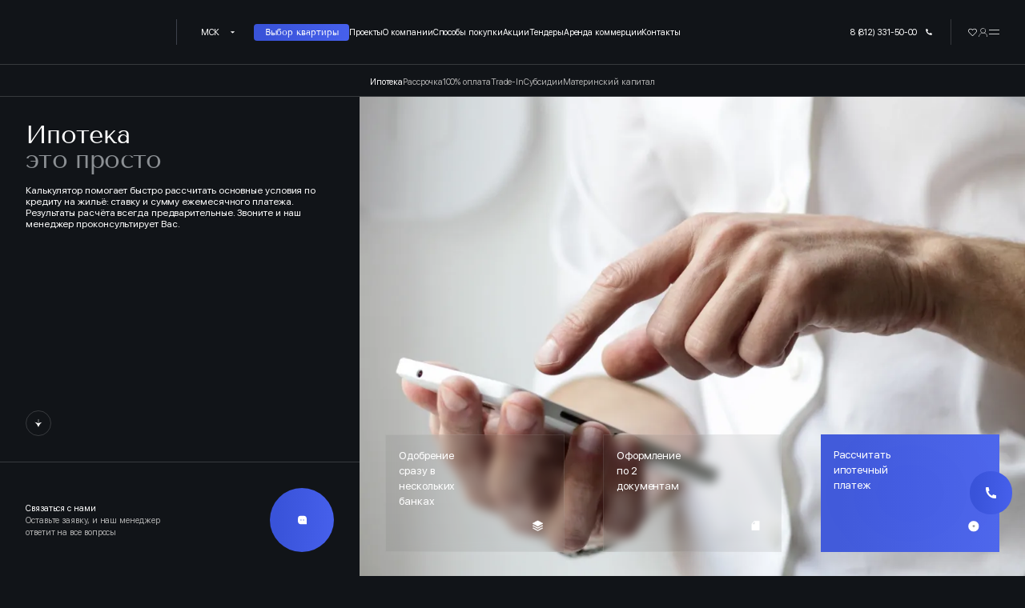

--- FILE ---
content_type: text/html; charset=utf-8
request_url: https://rsti.ru/msk/ways/mortgage/?price=14189196
body_size: 102227
content:
<!doctype html>
<html data-n-head-ssr lang="ru" data-n-head="%7B%22lang%22:%7B%22ssr%22:%22ru%22%7D%7D">
  <head >
    <meta data-n-head="ssr" charset="utf-8"><meta data-n-head="ssr" name="viewport" content="width=device-width, initial-scale=1"><meta data-n-head="ssr" data-hid="yandex-verification" name="yandex-verification" content="7576db1453fbc86e"><meta data-n-head="ssr" name="msapplication-TileColor" content="#282828"><meta data-n-head="ssr" name="theme-color" content="#ffffff"><meta data-n-head="ssr" data-hid="og:type" property="og:type" content="website"><meta data-n-head="ssr" data-hid="og:url" property="og:url" content="https://rsti.ru/msk/ways/mortgage/"><meta data-n-head="ssr" data-hid="description" name="description" content="Купить квартиру в ипотеку в Санкт-Петербурге по ценам от застройщика «РСТИ» (Росстройинвест). Без переплаты. Бесплатно оформим ипотеку со сниженной ставкой."><meta data-n-head="ssr" data-hid="og:title" property="og:title" content="Купить квартиру в ипотеку от застройщика в Санкт-Петербурге"><meta data-n-head="ssr" data-hid="og:description" property="og:description" content="Купить квартиру в ипотеку в Санкт-Петербурге по ценам от застройщика «РСТИ» (Росстройинвест). Без переплаты. Бесплатно оформим ипотеку со сниженной ставкой."><title>Купить квартиру в ипотеку от застройщика в Санкт-Петербурге</title><link data-n-head="ssr" rel="shortcut icon" href="/favicons/favicon.ico"><link data-n-head="ssr" rel="apple-touch-icon" sizes="180x180" href="/favicons/apple-touch-icon.png"><link data-n-head="ssr" rel="icon" type="image/png" sizes="96x96" href="/favicons/favicon-96x96.png"><link data-n-head="ssr" rel="icon" type="image/svg+xml" href="/favicons/favicon.svg"><link data-n-head="ssr" rel="manifest" href="/favicons/site.webmanifest"><link data-n-head="ssr" rel="mask-icon" href="/favicons/safari-pinned-tab.svg" color="#3953d9"><link data-n-head="ssr" rel="canonical" href="https://rsti.ru/msk/ways/mortgage/"><link data-n-head="ssr" rel="preload" as="image" href="https://rsti.ru/imageproxy/insecure/w:1920/q:80/dpr:2/plain/https://storage.yandexcloud.net/rsti-media/c/mortgage/images/257eb5366d5d725bedb6c67ee827656b8a04cf47/257499782055e511c83d5220963632e2.jpg@webp" imagesizes="(max-width: 767px) 100vw, (max-width: 1279px) 100vw, (max-width: 1439px) 100vw, 100vw" imagesrcset="https://rsti.ru/imageproxy/insecure/w:767/q:80/dpr:2/plain/https://storage.yandexcloud.net/rsti-media/c/mortgage/images/257eb5366d5d725bedb6c67ee827656b8a04cf47/257499782055e511c83d5220963632e2.jpg@webp 767w, https://rsti.ru/imageproxy/insecure/w:1279/q:80/dpr:2/plain/https://storage.yandexcloud.net/rsti-media/c/mortgage/images/257eb5366d5d725bedb6c67ee827656b8a04cf47/257499782055e511c83d5220963632e2.jpg@webp 1279w, https://rsti.ru/imageproxy/insecure/w:1439/q:80/dpr:2/plain/https://storage.yandexcloud.net/rsti-media/c/mortgage/images/257eb5366d5d725bedb6c67ee827656b8a04cf47/257499782055e511c83d5220963632e2.jpg@webp 1439w, https://rsti.ru/imageproxy/insecure/w:1920/q:80/dpr:2/plain/https://storage.yandexcloud.net/rsti-media/c/mortgage/images/257eb5366d5d725bedb6c67ee827656b8a04cf47/257499782055e511c83d5220963632e2.jpg@webp 1920w"><link data-n-head="ssr" rel="preload" as="image" href="https://rsti.ru/imageproxy/insecure/w:900/q:100/dpr:2/plain/https://storage.yandexcloud.net/rsti-media/c/p/p/ci/dd423c529efd1686675c11c1d6825ce15b321712/2b3563dcb6a01e7afc6faa994cb5c48a.jpg@webp" imagesizes="(max-width: 767px) 100vw, (max-width: 1279px) 700px, (max-width: 1439px) 900px, 900px" imagesrcset="https://rsti.ru/imageproxy/insecure/w:767/q:100/dpr:2/plain/https://storage.yandexcloud.net/rsti-media/c/p/p/ci/dd423c529efd1686675c11c1d6825ce15b321712/2b3563dcb6a01e7afc6faa994cb5c48a.jpg@webp 767w, https://rsti.ru/imageproxy/insecure/w:700/q:100/dpr:2/plain/https://storage.yandexcloud.net/rsti-media/c/p/p/ci/dd423c529efd1686675c11c1d6825ce15b321712/2b3563dcb6a01e7afc6faa994cb5c48a.jpg@webp 700w, https://rsti.ru/imageproxy/insecure/w:900/q:100/dpr:2/plain/https://storage.yandexcloud.net/rsti-media/c/p/p/ci/dd423c529efd1686675c11c1d6825ce15b321712/2b3563dcb6a01e7afc6faa994cb5c48a.jpg@webp 900w, https://rsti.ru/imageproxy/insecure/w:900/q:100/dpr:2/plain/https://storage.yandexcloud.net/rsti-media/c/p/p/ci/dd423c529efd1686675c11c1d6825ce15b321712/2b3563dcb6a01e7afc6faa994cb5c48a.jpg@webp 900w"><link data-n-head="ssr" rel="preload" as="image" href="https://rsti.ru/imageproxy/insecure/w:900/q:100/dpr:2/plain/https://storage.yandexcloud.net/rsti-media/c/p/p/ci/36d64c0ad7a7cce155eade8c248c7fa0153fde69/708c0dc5f28d017d3a108dd519013d6a.jpg@webp" imagesizes="(max-width: 767px) 100vw, (max-width: 1279px) 700px, (max-width: 1439px) 900px, 900px" imagesrcset="https://rsti.ru/imageproxy/insecure/w:767/q:100/dpr:2/plain/https://storage.yandexcloud.net/rsti-media/c/p/p/ci/36d64c0ad7a7cce155eade8c248c7fa0153fde69/708c0dc5f28d017d3a108dd519013d6a.jpg@webp 767w, https://rsti.ru/imageproxy/insecure/w:700/q:100/dpr:2/plain/https://storage.yandexcloud.net/rsti-media/c/p/p/ci/36d64c0ad7a7cce155eade8c248c7fa0153fde69/708c0dc5f28d017d3a108dd519013d6a.jpg@webp 700w, https://rsti.ru/imageproxy/insecure/w:900/q:100/dpr:2/plain/https://storage.yandexcloud.net/rsti-media/c/p/p/ci/36d64c0ad7a7cce155eade8c248c7fa0153fde69/708c0dc5f28d017d3a108dd519013d6a.jpg@webp 900w, https://rsti.ru/imageproxy/insecure/w:900/q:100/dpr:2/plain/https://storage.yandexcloud.net/rsti-media/c/p/p/ci/36d64c0ad7a7cce155eade8c248c7fa0153fde69/708c0dc5f28d017d3a108dd519013d6a.jpg@webp 900w"><link data-n-head="ssr" rel="preload" as="image" href="https://rsti.ru/imageproxy/insecure/w:900/q:100/dpr:2/plain/https://storage.yandexcloud.net/rsti-media/c/p/p/ci/b572456149516d6514f36d7ea354228ae8c24204/21b40a06a3dc85ba9e5b69de8779a6e1.jpg@webp" imagesizes="(max-width: 767px) 100vw, (max-width: 1279px) 700px, (max-width: 1439px) 900px, 900px" imagesrcset="https://rsti.ru/imageproxy/insecure/w:767/q:100/dpr:2/plain/https://storage.yandexcloud.net/rsti-media/c/p/p/ci/b572456149516d6514f36d7ea354228ae8c24204/21b40a06a3dc85ba9e5b69de8779a6e1.jpg@webp 767w, https://rsti.ru/imageproxy/insecure/w:700/q:100/dpr:2/plain/https://storage.yandexcloud.net/rsti-media/c/p/p/ci/b572456149516d6514f36d7ea354228ae8c24204/21b40a06a3dc85ba9e5b69de8779a6e1.jpg@webp 700w, https://rsti.ru/imageproxy/insecure/w:900/q:100/dpr:2/plain/https://storage.yandexcloud.net/rsti-media/c/p/p/ci/b572456149516d6514f36d7ea354228ae8c24204/21b40a06a3dc85ba9e5b69de8779a6e1.jpg@webp 900w, https://rsti.ru/imageproxy/insecure/w:900/q:100/dpr:2/plain/https://storage.yandexcloud.net/rsti-media/c/p/p/ci/b572456149516d6514f36d7ea354228ae8c24204/21b40a06a3dc85ba9e5b69de8779a6e1.jpg@webp 900w"><link data-n-head="ssr" rel="preload" as="image" href="https://rsti.ru/imageproxy/insecure/w:900/q:100/dpr:2/plain/https://storage.yandexcloud.net/rsti-media/c/p/p/ci/537c5197200169ea3a100d969b98abb539561d10/d47d4604d27b0cb9a5cfa18a1f54832d.jpg@webp" imagesizes="(max-width: 767px) 100vw, (max-width: 1279px) 700px, (max-width: 1439px) 900px, 900px" imagesrcset="https://rsti.ru/imageproxy/insecure/w:767/q:100/dpr:2/plain/https://storage.yandexcloud.net/rsti-media/c/p/p/ci/537c5197200169ea3a100d969b98abb539561d10/d47d4604d27b0cb9a5cfa18a1f54832d.jpg@webp 767w, https://rsti.ru/imageproxy/insecure/w:700/q:100/dpr:2/plain/https://storage.yandexcloud.net/rsti-media/c/p/p/ci/537c5197200169ea3a100d969b98abb539561d10/d47d4604d27b0cb9a5cfa18a1f54832d.jpg@webp 700w, https://rsti.ru/imageproxy/insecure/w:900/q:100/dpr:2/plain/https://storage.yandexcloud.net/rsti-media/c/p/p/ci/537c5197200169ea3a100d969b98abb539561d10/d47d4604d27b0cb9a5cfa18a1f54832d.jpg@webp 900w, https://rsti.ru/imageproxy/insecure/w:900/q:100/dpr:2/plain/https://storage.yandexcloud.net/rsti-media/c/p/p/ci/537c5197200169ea3a100d969b98abb539561d10/d47d4604d27b0cb9a5cfa18a1f54832d.jpg@webp 900w"><link data-n-head="ssr" rel="preload" as="image" href="https://rsti.ru/imageproxy/insecure/w:900/q:100/dpr:2/plain/https://storage.yandexcloud.net/rsti-media/c/p/p/ci/64d966b04c3298ec643fb1d2e91dae42c5b056bb/fb9c5d971ae406eb2f902dfe06da8a50.jpg@webp" imagesizes="(max-width: 767px) 100vw, (max-width: 1279px) 700px, (max-width: 1439px) 900px, 900px" imagesrcset="https://rsti.ru/imageproxy/insecure/w:767/q:100/dpr:2/plain/https://storage.yandexcloud.net/rsti-media/c/p/p/ci/64d966b04c3298ec643fb1d2e91dae42c5b056bb/fb9c5d971ae406eb2f902dfe06da8a50.jpg@webp 767w, https://rsti.ru/imageproxy/insecure/w:700/q:100/dpr:2/plain/https://storage.yandexcloud.net/rsti-media/c/p/p/ci/64d966b04c3298ec643fb1d2e91dae42c5b056bb/fb9c5d971ae406eb2f902dfe06da8a50.jpg@webp 700w, https://rsti.ru/imageproxy/insecure/w:900/q:100/dpr:2/plain/https://storage.yandexcloud.net/rsti-media/c/p/p/ci/64d966b04c3298ec643fb1d2e91dae42c5b056bb/fb9c5d971ae406eb2f902dfe06da8a50.jpg@webp 900w, https://rsti.ru/imageproxy/insecure/w:900/q:100/dpr:2/plain/https://storage.yandexcloud.net/rsti-media/c/p/p/ci/64d966b04c3298ec643fb1d2e91dae42c5b056bb/fb9c5d971ae406eb2f902dfe06da8a50.jpg@webp 900w"><link data-n-head="ssr" rel="preload" as="image" href="https://rsti.ru/imageproxy/insecure/w:900/q:100/dpr:2/plain/https://storage.yandexcloud.net/rsti-media/c/p/p/ci/1c62612878c884efa2e9f0e7b3e74eebdf8a12aa/9cb2a96f6a383eb05bbe6764d50214a8.jpg@webp" imagesizes="(max-width: 767px) 100vw, (max-width: 1279px) 700px, (max-width: 1439px) 900px, 900px" imagesrcset="https://rsti.ru/imageproxy/insecure/w:767/q:100/dpr:2/plain/https://storage.yandexcloud.net/rsti-media/c/p/p/ci/1c62612878c884efa2e9f0e7b3e74eebdf8a12aa/9cb2a96f6a383eb05bbe6764d50214a8.jpg@webp 767w, https://rsti.ru/imageproxy/insecure/w:700/q:100/dpr:2/plain/https://storage.yandexcloud.net/rsti-media/c/p/p/ci/1c62612878c884efa2e9f0e7b3e74eebdf8a12aa/9cb2a96f6a383eb05bbe6764d50214a8.jpg@webp 700w, https://rsti.ru/imageproxy/insecure/w:900/q:100/dpr:2/plain/https://storage.yandexcloud.net/rsti-media/c/p/p/ci/1c62612878c884efa2e9f0e7b3e74eebdf8a12aa/9cb2a96f6a383eb05bbe6764d50214a8.jpg@webp 900w, https://rsti.ru/imageproxy/insecure/w:900/q:100/dpr:2/plain/https://storage.yandexcloud.net/rsti-media/c/p/p/ci/1c62612878c884efa2e9f0e7b3e74eebdf8a12aa/9cb2a96f6a383eb05bbe6764d50214a8.jpg@webp 900w"><link data-n-head="ssr" rel="preload" as="image" href="https://rsti.ru/imageproxy/insecure/w:900/q:100/dpr:2/plain/https://storage.yandexcloud.net/rsti-media/c/p/p/ci/dd423c529efd1686675c11c1d6825ce15b321712/2b3563dcb6a01e7afc6faa994cb5c48a.jpg@webp" imagesizes="(max-width: 767px) 100vw, (max-width: 1279px) 700px, (max-width: 1439px) 900px, 900px" imagesrcset="https://rsti.ru/imageproxy/insecure/w:767/q:100/dpr:2/plain/https://storage.yandexcloud.net/rsti-media/c/p/p/ci/dd423c529efd1686675c11c1d6825ce15b321712/2b3563dcb6a01e7afc6faa994cb5c48a.jpg@webp 767w, https://rsti.ru/imageproxy/insecure/w:700/q:100/dpr:2/plain/https://storage.yandexcloud.net/rsti-media/c/p/p/ci/dd423c529efd1686675c11c1d6825ce15b321712/2b3563dcb6a01e7afc6faa994cb5c48a.jpg@webp 700w, https://rsti.ru/imageproxy/insecure/w:900/q:100/dpr:2/plain/https://storage.yandexcloud.net/rsti-media/c/p/p/ci/dd423c529efd1686675c11c1d6825ce15b321712/2b3563dcb6a01e7afc6faa994cb5c48a.jpg@webp 900w, https://rsti.ru/imageproxy/insecure/w:900/q:100/dpr:2/plain/https://storage.yandexcloud.net/rsti-media/c/p/p/ci/dd423c529efd1686675c11c1d6825ce15b321712/2b3563dcb6a01e7afc6faa994cb5c48a.jpg@webp 900w"><link data-n-head="ssr" rel="preload" as="image" href="https://rsti.ru/imageproxy/insecure/w:900/q:100/dpr:2/plain/https://storage.yandexcloud.net/rsti-media/c/p/p/ci/36d64c0ad7a7cce155eade8c248c7fa0153fde69/708c0dc5f28d017d3a108dd519013d6a.jpg@webp" imagesizes="(max-width: 767px) 100vw, (max-width: 1279px) 700px, (max-width: 1439px) 900px, 900px" imagesrcset="https://rsti.ru/imageproxy/insecure/w:767/q:100/dpr:2/plain/https://storage.yandexcloud.net/rsti-media/c/p/p/ci/36d64c0ad7a7cce155eade8c248c7fa0153fde69/708c0dc5f28d017d3a108dd519013d6a.jpg@webp 767w, https://rsti.ru/imageproxy/insecure/w:700/q:100/dpr:2/plain/https://storage.yandexcloud.net/rsti-media/c/p/p/ci/36d64c0ad7a7cce155eade8c248c7fa0153fde69/708c0dc5f28d017d3a108dd519013d6a.jpg@webp 700w, https://rsti.ru/imageproxy/insecure/w:900/q:100/dpr:2/plain/https://storage.yandexcloud.net/rsti-media/c/p/p/ci/36d64c0ad7a7cce155eade8c248c7fa0153fde69/708c0dc5f28d017d3a108dd519013d6a.jpg@webp 900w, https://rsti.ru/imageproxy/insecure/w:900/q:100/dpr:2/plain/https://storage.yandexcloud.net/rsti-media/c/p/p/ci/36d64c0ad7a7cce155eade8c248c7fa0153fde69/708c0dc5f28d017d3a108dd519013d6a.jpg@webp 900w"><link data-n-head="ssr" rel="preload" as="image" href="https://rsti.ru/imageproxy/insecure/w:900/q:100/dpr:2/plain/https://storage.yandexcloud.net/rsti-media/c/p/p/ci/b572456149516d6514f36d7ea354228ae8c24204/21b40a06a3dc85ba9e5b69de8779a6e1.jpg@webp" imagesizes="(max-width: 767px) 100vw, (max-width: 1279px) 700px, (max-width: 1439px) 900px, 900px" imagesrcset="https://rsti.ru/imageproxy/insecure/w:767/q:100/dpr:2/plain/https://storage.yandexcloud.net/rsti-media/c/p/p/ci/b572456149516d6514f36d7ea354228ae8c24204/21b40a06a3dc85ba9e5b69de8779a6e1.jpg@webp 767w, https://rsti.ru/imageproxy/insecure/w:700/q:100/dpr:2/plain/https://storage.yandexcloud.net/rsti-media/c/p/p/ci/b572456149516d6514f36d7ea354228ae8c24204/21b40a06a3dc85ba9e5b69de8779a6e1.jpg@webp 700w, https://rsti.ru/imageproxy/insecure/w:900/q:100/dpr:2/plain/https://storage.yandexcloud.net/rsti-media/c/p/p/ci/b572456149516d6514f36d7ea354228ae8c24204/21b40a06a3dc85ba9e5b69de8779a6e1.jpg@webp 900w, https://rsti.ru/imageproxy/insecure/w:900/q:100/dpr:2/plain/https://storage.yandexcloud.net/rsti-media/c/p/p/ci/b572456149516d6514f36d7ea354228ae8c24204/21b40a06a3dc85ba9e5b69de8779a6e1.jpg@webp 900w"><link data-n-head="ssr" rel="preload" as="image" href="https://rsti.ru/imageproxy/insecure/w:900/q:100/dpr:2/plain/https://storage.yandexcloud.net/rsti-media/c/p/p/ci/537c5197200169ea3a100d969b98abb539561d10/d47d4604d27b0cb9a5cfa18a1f54832d.jpg@webp" imagesizes="(max-width: 767px) 100vw, (max-width: 1279px) 700px, (max-width: 1439px) 900px, 900px" imagesrcset="https://rsti.ru/imageproxy/insecure/w:767/q:100/dpr:2/plain/https://storage.yandexcloud.net/rsti-media/c/p/p/ci/537c5197200169ea3a100d969b98abb539561d10/d47d4604d27b0cb9a5cfa18a1f54832d.jpg@webp 767w, https://rsti.ru/imageproxy/insecure/w:700/q:100/dpr:2/plain/https://storage.yandexcloud.net/rsti-media/c/p/p/ci/537c5197200169ea3a100d969b98abb539561d10/d47d4604d27b0cb9a5cfa18a1f54832d.jpg@webp 700w, https://rsti.ru/imageproxy/insecure/w:900/q:100/dpr:2/plain/https://storage.yandexcloud.net/rsti-media/c/p/p/ci/537c5197200169ea3a100d969b98abb539561d10/d47d4604d27b0cb9a5cfa18a1f54832d.jpg@webp 900w, https://rsti.ru/imageproxy/insecure/w:900/q:100/dpr:2/plain/https://storage.yandexcloud.net/rsti-media/c/p/p/ci/537c5197200169ea3a100d969b98abb539561d10/d47d4604d27b0cb9a5cfa18a1f54832d.jpg@webp 900w"><link data-n-head="ssr" rel="preload" as="image" href="https://rsti.ru/imageproxy/insecure/w:900/q:100/dpr:2/plain/https://storage.yandexcloud.net/rsti-media/c/p/p/ci/64d966b04c3298ec643fb1d2e91dae42c5b056bb/fb9c5d971ae406eb2f902dfe06da8a50.jpg@webp" imagesizes="(max-width: 767px) 100vw, (max-width: 1279px) 700px, (max-width: 1439px) 900px, 900px" imagesrcset="https://rsti.ru/imageproxy/insecure/w:767/q:100/dpr:2/plain/https://storage.yandexcloud.net/rsti-media/c/p/p/ci/64d966b04c3298ec643fb1d2e91dae42c5b056bb/fb9c5d971ae406eb2f902dfe06da8a50.jpg@webp 767w, https://rsti.ru/imageproxy/insecure/w:700/q:100/dpr:2/plain/https://storage.yandexcloud.net/rsti-media/c/p/p/ci/64d966b04c3298ec643fb1d2e91dae42c5b056bb/fb9c5d971ae406eb2f902dfe06da8a50.jpg@webp 700w, https://rsti.ru/imageproxy/insecure/w:900/q:100/dpr:2/plain/https://storage.yandexcloud.net/rsti-media/c/p/p/ci/64d966b04c3298ec643fb1d2e91dae42c5b056bb/fb9c5d971ae406eb2f902dfe06da8a50.jpg@webp 900w, https://rsti.ru/imageproxy/insecure/w:900/q:100/dpr:2/plain/https://storage.yandexcloud.net/rsti-media/c/p/p/ci/64d966b04c3298ec643fb1d2e91dae42c5b056bb/fb9c5d971ae406eb2f902dfe06da8a50.jpg@webp 900w"><link data-n-head="ssr" rel="preload" as="image" href="https://rsti.ru/imageproxy/insecure/w:900/q:100/dpr:2/plain/https://storage.yandexcloud.net/rsti-media/c/p/p/ci/1c62612878c884efa2e9f0e7b3e74eebdf8a12aa/9cb2a96f6a383eb05bbe6764d50214a8.jpg@webp" imagesizes="(max-width: 767px) 100vw, (max-width: 1279px) 700px, (max-width: 1439px) 900px, 900px" imagesrcset="https://rsti.ru/imageproxy/insecure/w:767/q:100/dpr:2/plain/https://storage.yandexcloud.net/rsti-media/c/p/p/ci/1c62612878c884efa2e9f0e7b3e74eebdf8a12aa/9cb2a96f6a383eb05bbe6764d50214a8.jpg@webp 767w, https://rsti.ru/imageproxy/insecure/w:700/q:100/dpr:2/plain/https://storage.yandexcloud.net/rsti-media/c/p/p/ci/1c62612878c884efa2e9f0e7b3e74eebdf8a12aa/9cb2a96f6a383eb05bbe6764d50214a8.jpg@webp 700w, https://rsti.ru/imageproxy/insecure/w:900/q:100/dpr:2/plain/https://storage.yandexcloud.net/rsti-media/c/p/p/ci/1c62612878c884efa2e9f0e7b3e74eebdf8a12aa/9cb2a96f6a383eb05bbe6764d50214a8.jpg@webp 900w, https://rsti.ru/imageproxy/insecure/w:900/q:100/dpr:2/plain/https://storage.yandexcloud.net/rsti-media/c/p/p/ci/1c62612878c884efa2e9f0e7b3e74eebdf8a12aa/9cb2a96f6a383eb05bbe6764d50214a8.jpg@webp 900w"><script data-n-head="ssr" data-hid="website" type="application/ld+json">{"@context":"https://schema.org","@graph":[{"@type":"WebSite","@id":"https://rsti.ru/msk/#website","url":"https://rsti.ru/msk","name":"РСТИ","description":"Купить квартиру в новостройке в Москве. Продажа новой недвижимости в ЖК новостройках по ценам от застройщика «РСТИ» (Росстройинвест)","publisher":{"@id":"https://rsti.ru/msk/#organization"},"copyrightHolder":{"@id":"https://rsti.ru/msk/#organization"},"inLanguage":"ru-RU"}]}</script><script data-n-head="ssr" data-hid="organization" type="application/ld+json">{"@context":"https://schema.org","@type":"Organization","@id":"https://rsti.ru/msk/#organization","name":"РСТИ","url":"https://rsti.ru/msk","sameAs":["https://www.youtube.com/channel/UCXEyCUWTTWY7XXTJPkhS8SA","https://vk.com/rsti_group","https://t.me/rsti_holding","https://dzen.ru/rsti_holding"],"address":"123022, Москва,&nbsp;2-я Звенигородская улица, 13, стр. 42\r\n\r\nОтдел продаж работает каждый день.\r\nПН-ЧТ: 09:00 &ndash; 20:00\r\nПТ: 09:00 &ndash; 19:00\r\nСБ: 10:00 &ndash; 17:00\r\nВС: 12:00 &ndash; 19:00","legalName":"РСТИ"}</script><script data-n-head="ssr" data-hid="webpage" type="application/ld+json">{"@context":"https://schema.org","@graph":[{"@type":"WebPage","@id":"https://rsti.ru/msk/ways/mortgage#webpage","url":"https://rsti.ru/msk/ways/mortgage","name":"Купить квартиру в ипотеку от застройщика в Санкт-Петербурге","description":"Купить квартиру в ипотеку в Санкт-Петербурге по ценам от застройщика «РСТИ» (Росстройинвест). Без переплаты. Бесплатно оформим ипотеку со сниженной ставкой.","publisher":{"@id":"https://rsti.ru/msk/#organization"},"inLanguage":"ru-RU"}]}</script><script data-n-head="ssr" src="https://api-maps.yandex.ru/2.1/?apikey=2da01153-3405-4601-8029-d4387e46c5a3&lang=ru_RU" type="text/javascript"></script><script data-n-head="ssr" data-hid="projects" type="application/ld+json">{"@context":"https://schema.org","@type":"ItemList","@graph":[{"@type":"ItemList","itemListElement":[{"@type":"ListItem","position":1,"item":{"@type":"Product","name":"АУРУМ","image":"https://storage.yandexcloud.net/rsti-media/p/p/iomtp/dd423c529efd1686675c11c1d6825ce15b321712.jpg","description":"«Аурум» - это современное, яркое и функциональное пространство, где архитектура объединена с комфортом и эстетикой. Фасады «Аурума» впечатляют внешним видом. Проект создан в архитектурной мастерской Сергея Цыцина «АМЦ-Проект». Его ключевая идея — в создании стильного и заметного образа, который станет доминантой района и будет притягивать взгляды.\r\nОконные проемы дополнены золотым обрамлением. Керамогранит разных цветов создает геометрический ритм на фасадах. Разновысотные дома от 7 до 17 этажей придают динамику кварталу.","brand":{"@type":"Brand","name":"РСТИ"},"offers":{"@type":"AggregateOffer","url":"https://undefined/projects/aurum","lowPrice":"8410418","priceCurrency":"RUB","availability":"https://schema.org/InStock"},"additionalProperty":[{"@type":"PropertyValue","name":"старт продаж","value":true},{"@type":"PropertyValue","name":"открытые гостиные","value":true},{"@type":"PropertyValue","name":"выгодные рассрочки","value":true}]}},{"@type":"ListItem","position":2,"item":{"@type":"Product","name":"ГРАНАТ","image":"https://storage.yandexcloud.net/rsti-media/p/p/iomtp/36d64c0ad7a7cce155eade8c248c7fa0153fde69.jpg","description":"«Гранат» — многогранный дом, где раскрываются все оттенки счастливой и яркой жизни. Живите так, словно каждый день — драгоценность. Авторская архитектура, зеленые и закрытые дворы, уютные общественные пространства — здесь есть всё, чтобы наполнить каждый день комфортом и эстетикой.\r\n\r\nЖилой комплекс «Гранат» расположен во Фрунзенском районе, у станции метро «Бухарестская», на улице Фучика, д. 12. Местоположение обладает уникальным балансом транспортной доступности — отсюда легко доехать и в центральную часть города, и в окраинные районы. Можно без пересадок на наземном транспорте за 20 минут добраться до Невского проспекта или на личном автомобиле до аэропорта Пулково. Все остановки транспорта расположены в пешей доступности от объекта. По Софийской улице можно удобно выехать на КАД.","brand":{"@type":"Brand","name":"РСТИ"},"offers":{"@type":"AggregateOffer","url":"https://undefined/projects/granat","lowPrice":"9135368","priceCurrency":"RUB","availability":"https://schema.org/InStock"},"additionalProperty":[{"@type":"PropertyValue","name":"старт продаж","value":true},{"@type":"PropertyValue","name":"м.Бухарестская","value":true},{"@type":"PropertyValue","name":"выгодные рассрочки","value":true}]}},{"@type":"ListItem","position":3,"item":{"@type":"Product","name":"КИНОПАРК","image":"https://storage.yandexcloud.net/rsti-media/p/p/iomtp/5517e0043ff3928e0c6f0fff159e5cf08dbd7b91.jpg","description":"Главная премьера - дом с видом на парк.\r\n\r\n«Кинопарк» — современный жилой комплекс, в котором главную роль играете Вы! Здесь возможен любой желанный сценарий жизни. Продуманные планировки, закрытые уютные дворы, развитая инфраструктура квартала — всё это обеспечит высокий уровень комфорта и будет вдохновлять на новые свершения.\r\n\r\n«Кинопарк» у парка «Новознаменка» возводится на бывшей территории «Ленфильма».Тема кино пронизывает весь проект и находит отражение в отделке мест общего пользования и благоустройстве территорий. В проекте большой выбор квартир с разными типами отделки: чистовой в двух цветовых решениях, белой, а также предусмотрены лоты и без отделки.\r\n\r\nЖилой комплекс «Кинопарк» состоит из трех очередей, в каждой по два 9-этажных корпуса с подземным паркингом. Фасады в неоклассическом стиле и стильные арки делают проект узнаваемым.","brand":{"@type":"Brand","name":"РСТИ"},"offers":{"@type":"AggregateOffer","url":"https://undefined/projects/kinopark","lowPrice":"5836993","priceCurrency":"RUB","availability":"https://schema.org/InStock"},"additionalProperty":[{"@type":"PropertyValue","name":"3 вида отделки","value":true},{"@type":"PropertyValue","name":"Рядом 5 парков","value":true},{"@type":"PropertyValue","name":"выгодные рассрочки","value":true}]}},{"@type":"ListItem","position":4,"item":{"@type":"Product","name":"ТАЙМ СКВЕР","image":"https://storage.yandexcloud.net/rsti-media/p/p/iomtp/703027eafff6510b30015cc8402bf20b42489f1b.jpg","description":"Жилой комплекс комфорт-класса, который строится на Планерной улице в Приморском районе Санкт-Петербурга, рядом с Юнтоловским лесопарком. В состав проекта входят 13 корпусов высотой 13 этажей. \r\n\r\nРасположение домов перекликается с названием проекта. Каждый из корпусов, находящихся по периметру участка, символизирует отдельный час на циферблате, а центральный дом (корпус 0) обозначает место пересечения стрелок. Благодаря этому с высоты комплекс будет напоминать огромные часы. Придомовая территория закрыта от посторонних и машин, на ней появятся детские и спортивные площадки, зоны для отдыха. В рамках проекта будет построен детский сад на 100 мест. На первых этажах корпусов, расположенных вдоль Планерной улицы, спроектированы коммерческие помещения\r\n\r\nВ жилом комплексе преобладают квартиры евроформата. Есть лоты с мастер-спальнями, окном в гардеробной или ванной комнате. Квартиры на двух верхних этажах имеют высокие потолки (от 3 метров) и увеличенную площадь остекления.","brand":{"@type":"Brand","name":"РСТИ"},"offers":{"@type":"AggregateOffer","url":"https://undefined/projects/time-skver","lowPrice":"6232130","priceCurrency":"RUB","availability":"https://schema.org/InStock"},"additionalProperty":[{"@type":"PropertyValue","name":"готовые квартиры","value":true},{"@type":"PropertyValue","name":"ХИТ продаж","value":true},{"@type":"PropertyValue","name":"Вид на парк","value":true},{"@type":"PropertyValue","name":"Свой дет. сад","value":true}]}},{"@type":"ListItem","position":5,"item":{"@type":"Product","name":"ЛАЙНЕРЪ","image":"https://storage.yandexcloud.net/rsti-media/p/p/iomtp/ca14330a7c53bdf701c99e26267f62677c765266.jpg","description":"Лайнеръ! Круиз, новые страны, города, новые эмоции, новая жизнь… Какие еще ассоциации приходят на ум? Комфорт и качество!  \r\nЖилой комплекс «Лайнеръ» на Октябрьской набережной – это круиз к квартире вашей мечты с живописными видами на Неву и новые кварталы Санкт-Петербурга. \r\nУдачное расположение, продуманные планировочные решения, подземный паркинг и коммерческие помещения на первом этаже сделают жизнь в ЖК «Лайнеръ» по-настоящему комфортной!","brand":{"@type":"Brand","name":"РСТИ"},"offers":{"@type":"AggregateOffer","url":"https://undefined/projects/lajner-oktyabrskaya-naberezhnaya-116","lowPrice":"7030298","priceCurrency":"RUB","availability":"https://schema.org/InStock"},"additionalProperty":[{"@type":"PropertyValue","name":"готовые квартиры","value":true},{"@type":"PropertyValue","name":"3 вида отделки","value":true},{"@type":"PropertyValue","name":"Вид на Неву","value":true}]}},{"@type":"ListItem","position":6,"item":{"@type":"Product","name":"БЕЛАРТ","image":"https://storage.yandexcloud.net/rsti-media/p/p/iomtp/25c4f82a34cecdd3769eba09d2ed965bd410257b.jpg","description":"Жилой комплекс комфорт-класса, который строится на Полюстровском проспекте в Калининском районе Санкт-Петербурга, в шаговой доступности от станции метро «Лесная». В состав проекта входят пять домов переменной этажности (от 12 до 23 этажей). В стилобатной части предусмотрены подземные паркинги, на первых этажах разместятся коммерческие помещения. В закрытых благоустроенных дворах появятся детские площадки, зоны для отдыха. \r\n\r\n«БелАрт» является частью международного проекта по созданию симметричных кварталов в Санкт-Петербурге и Минске. Название жилого комплекса вдохновлено художественной галереей в Минске. Украшением квартала станет променад протяженностью почти 300 метров с фруктовым садом. \r\n\r\nСреди квартир комплекса есть уникальные лоты с террасами, мастер-спальнями и гардеробными. Квартиры на последних этажах имеют уникальные видовые характеристики, увеличенную площадь остекления и высокие потолки (от 3 метров).","brand":{"@type":"Brand","name":"РСТИ"},"offers":{"@type":"AggregateOffer","url":"https://undefined/projects/belart","lowPrice":"8310128","priceCurrency":"RUB","availability":"https://schema.org/InStock"},"additionalProperty":[{"@type":"PropertyValue","name":"готовые квартиры","value":true},{"@type":"PropertyValue","name":"м. Лесная","value":true},{"@type":"PropertyValue","name":"Променад","value":true}]}},{"@type":"ListItem","position":7,"item":{"@type":"Product","name":"АКАДЕМИК","image":"https://storage.yandexcloud.net/rsti-media/p/p/iomtp/c6ab867946d58877dc93dec43c4e4aadcc028564.jpg","description":"ЖК «Академик» образует комфортную жилую среду. Этому способствуют небольшая этажность, закрытый двор, продуманные планировки, магазины и кафе на первых этажах. Кроме того, комплекс хорошо образован именно как дом — спроектирован с учетом современных градостроительных норм и тенденций.","brand":{"@type":"Brand","name":"РСТИ"},"offers":{"@type":"AggregateOffer","url":"https://undefined/projects/akademik","lowPrice":"6609178","priceCurrency":"RUB","availability":"https://schema.org/InStock"},"additionalProperty":[{"@type":"PropertyValue","name":"Свой дет. сад","value":true},{"@type":"PropertyValue","name":"Пруд во дворе","value":true},{"@type":"PropertyValue","name":"Готовые квартиры","value":true}]}},{"@type":"ListItem","position":8,"item":{"@type":"Product","name":"CUBE","image":"https://storage.yandexcloud.net/rsti-media/p/p/iomtp/118d7c312e0aa9fc1253e2a3b5be13426b06f685.jpg","description":"Жилой комплекс комфорт-класса, который строится на пересечении Кубинской улицы и 2-го Предпортового проезда в Московском районе Санкт-Петербурга. В состав проекта входят пять корпусов переменной этажности (от 12 до 18 этажей). \r\n\r\nНазвание проекта Cube (в переводе с английского — «куб») отражает многогранность преимуществ жилого комплекса и высокую степень комфорта. Комплекс расположен в районе с хорошо развитой инфраструктурой — в 2 км выезды на КАД и ЗСД, за 10 минут можно доехать до станции метро «Московская» или до гипермаркетов и ТРК на Пулковском шоссе. В шаговой доступности — Пулковский парк. В закрытых дворах жилого комплекса обустроят детские площадки, зоны для отдыха. В стилобатной части предусмотрены подземные паркинги, на первых этажах вдоль Кубинской улицы разместятся коммерческие помещения. В состав проекта входит детский сад на 100 мест. \r\n\r\nСреди квартир есть варианты с кухнями-гостиными, мастер-спальнями, гардеробными. Лоты на последних этажах имеют трехметровые потолки.","brand":{"@type":"Brand","name":"РСТИ"},"offers":{"@type":"AggregateOffer","url":"https://undefined/projects/cube","lowPrice":"10039277","priceCurrency":"RUB","availability":"https://schema.org/InStock"},"additionalProperty":[{"@type":"PropertyValue","name":"готовые квартиры","value":true},{"@type":"PropertyValue","name":"Свой дет. сад","value":true},{"@type":"PropertyValue","name":"м. Московская","value":true}]}},{"@type":"ListItem","position":9,"item":{"@type":"Product","name":"NEW TIME","image":"https://storage.yandexcloud.net/rsti-media/p/p/iomtp/2b231c70c56656592e3aaadde84471dddf4fd4bc.jpg","description":"Современный жилой комплекс комфорт-класса расположен на Планерной улице. B состав проекта входят семь 13-этажных жилых корпусов. \r\n\r\nNew Time полностью соответствует своей концепции «жилой комплекс нового времени», обеспечивая жителям гармоничную среду проживания, развитую инфраструктуру квартала, безопасность, продуманное благоустройство внутренней территории. Во дворах, закрытых от посторонних и машин, благоустроены детские площадки, зоны для отдыха и занятий спортом. Для автомобилистов спроектированы четыре встроенно-пристроенных паркинга. На первых этажах вдоль Планерной улицы расположены магазины, кафе и другая необходимая инфраструктура. На территории жилого комплекса находится встроенный детский сад на 120 мест, на соседних участках будут построены еще один детский сад и школа.","brand":{"@type":"Brand","name":"РСТИ"},"offers":{"@type":"AggregateOffer","url":"https://undefined/projects/new-time","lowPrice":"0","priceCurrency":"RUB","availability":"https://schema.org/InStock"},"additionalProperty":[{"@type":"PropertyValue","name":"готовые квартиры","value":true},{"@type":"PropertyValue","name":"Вид на парк","value":true}]}},{"@type":"ListItem","position":10,"item":{"@type":"Product","name":"FAMILIA","image":"https://storage.yandexcloud.net/rsti-media/p/p/iomtp/5b454e541807bd50a9cf842c584f06d84e87b5e2.jpg","description":"Жилой комплекс премиум-класса Familia расположен на Петровском острове в Санкт-Петербурге и состоит из трех восьмиэтажных домов. Архитектурное решение проекта объединяет в себе черты стилей модерн и ар-деко. Фасадные декоративные элементы из архитектурного бетона напоминают силуэты деревьев, подчеркивая соседство с Петровским парком, до которого всего 700 метров.\r\n\r\nВ центральном корпусе расположены лобби-бар и зона ожидания со вторым светом и потолком высотой 6,7 метров. На придомовой территории предусмотрен детский сад на 100 мест, а также двухуровневый встроенно-пристроенный паркинг. На первых этажах расположатся коммерческие помещения, а внутренний двор будет благоустроен и озеленен по дизайнерскому проекту. Среди квартир комплекса есть уникальные лоты с террасами, окнами в санузлах, мастер-спальнями и гардеробными. \r\n\r\nВ 2022 году проект Familia был признан лучшим в номинации «Лучший строящийся жилой комплекс элит-класса Санкт-Петербурга».","brand":{"@type":"Brand","name":"РСТИ"},"offers":{"@type":"AggregateOffer","url":"https://undefined/projects/familia","lowPrice":"37303302","priceCurrency":"RUB","availability":"https://schema.org/InStock"},"additionalProperty":[{"@type":"PropertyValue","name":"Премиум-класс","value":true},{"@type":"PropertyValue","name":"Готовые квартиры","value":true},{"@type":"PropertyValue","name":"Лобби-бар","value":true}]}},{"@type":"ListItem","position":11,"item":{"@type":"Product","name":"MASTER PLACE","image":"https://storage.yandexcloud.net/rsti-media/p/p/iomtp/5cbd0176a63a782e7fccff548d885c72a18d4478.jpg","description":"«Дом, в котором ты становишься лучше!» – немного эгоистичная, но такая правильная и сильная установка, которая для нас является квинтэссенцией жизни.\r\nКомфортная жилая среда – одно из ключевых преимуществ локации и нашего жилого комплекса\r\nЖилой комплекс Master Place включает в себя два корпуса. В первом корпусе четыре секции и переменная этажность – от 6 до 7 этажей. Во втором – одна секция и 19 этажей. Продуманное расположение корпусов позволяет обеспечить благоустройство внутренних дворов с детскими и спортивными площадками, зонами отдыха.\r\nАрхитектура комплекса решена в современном стиле: разновысотные секции, гармоничное цветовое решение, большая площадь остекления.","brand":{"@type":"Brand","name":"РСТИ"},"offers":{"@type":"AggregateOffer","url":"https://undefined/projects/master-place","lowPrice":"7803977","priceCurrency":"RUB","availability":"https://schema.org/InStock"},"additionalProperty":[{"@type":"PropertyValue","name":"готовые квартиры","value":true},{"@type":"PropertyValue","name":"Дома от 6 этажей","value":true}]}}]},{"@type":"ItemList","itemListElement":[{"@type":"ListItem","position":1,"item":{"@type":"ApartmentComplex","name":"АУРУМ","image":"https://storage.yandexcloud.net/rsti-media/p/p/iomtp/dd423c529efd1686675c11c1d6825ce15b321712.jpg","url":"https://undefined/projects/aurum","description":"«Аурум» - это современное, яркое и функциональное пространство, где архитектура объединена с комфортом и эстетикой. Фасады «Аурума» впечатляют внешним видом. Проект создан в архитектурной мастерской Сергея Цыцина «АМЦ-Проект». Его ключевая идея — в создании стильного и заметного образа, который станет доминантой района и будет притягивать взгляды.\r\nОконные проемы дополнены золотым обрамлением. Керамогранит разных цветов создает геометрический ритм на фасадах. Разновысотные дома от 7 до 17 этажей придают динамику кварталу.","amenityFeature":[{"@type":"LocationFeatureSpecification","name":"старт продаж"},{"@type":"LocationFeatureSpecification","name":"открытые гостиные"},{"@type":"LocationFeatureSpecification","name":"выгодные рассрочки"}]}},{"@type":"ListItem","position":2,"item":{"@type":"ApartmentComplex","name":"ГРАНАТ","image":"https://storage.yandexcloud.net/rsti-media/p/p/iomtp/36d64c0ad7a7cce155eade8c248c7fa0153fde69.jpg","url":"https://undefined/projects/granat","description":"«Гранат» — многогранный дом, где раскрываются все оттенки счастливой и яркой жизни. Живите так, словно каждый день — драгоценность. Авторская архитектура, зеленые и закрытые дворы, уютные общественные пространства — здесь есть всё, чтобы наполнить каждый день комфортом и эстетикой.\r\n\r\nЖилой комплекс «Гранат» расположен во Фрунзенском районе, у станции метро «Бухарестская», на улице Фучика, д. 12. Местоположение обладает уникальным балансом транспортной доступности — отсюда легко доехать и в центральную часть города, и в окраинные районы. Можно без пересадок на наземном транспорте за 20 минут добраться до Невского проспекта или на личном автомобиле до аэропорта Пулково. Все остановки транспорта расположены в пешей доступности от объекта. По Софийской улице можно удобно выехать на КАД.","amenityFeature":[{"@type":"LocationFeatureSpecification","name":"старт продаж"},{"@type":"LocationFeatureSpecification","name":"м.Бухарестская"},{"@type":"LocationFeatureSpecification","name":"выгодные рассрочки"}]}},{"@type":"ListItem","position":3,"item":{"@type":"ApartmentComplex","name":"КИНОПАРК","image":"https://storage.yandexcloud.net/rsti-media/p/p/iomtp/5517e0043ff3928e0c6f0fff159e5cf08dbd7b91.jpg","url":"https://undefined/projects/kinopark","description":"Главная премьера - дом с видом на парк.\r\n\r\n«Кинопарк» — современный жилой комплекс, в котором главную роль играете Вы! Здесь возможен любой желанный сценарий жизни. Продуманные планировки, закрытые уютные дворы, развитая инфраструктура квартала — всё это обеспечит высокий уровень комфорта и будет вдохновлять на новые свершения.\r\n\r\n«Кинопарк» у парка «Новознаменка» возводится на бывшей территории «Ленфильма».Тема кино пронизывает весь проект и находит отражение в отделке мест общего пользования и благоустройстве территорий. В проекте большой выбор квартир с разными типами отделки: чистовой в двух цветовых решениях, белой, а также предусмотрены лоты и без отделки.\r\n\r\nЖилой комплекс «Кинопарк» состоит из трех очередей, в каждой по два 9-этажных корпуса с подземным паркингом. Фасады в неоклассическом стиле и стильные арки делают проект узнаваемым.","amenityFeature":[{"@type":"LocationFeatureSpecification","name":"3 вида отделки"},{"@type":"LocationFeatureSpecification","name":"Рядом 5 парков"},{"@type":"LocationFeatureSpecification","name":"выгодные рассрочки"}]}},{"@type":"ListItem","position":4,"item":{"@type":"ApartmentComplex","name":"ТАЙМ СКВЕР","image":"https://storage.yandexcloud.net/rsti-media/p/p/iomtp/703027eafff6510b30015cc8402bf20b42489f1b.jpg","url":"https://undefined/projects/time-skver","description":"Жилой комплекс комфорт-класса, который строится на Планерной улице в Приморском районе Санкт-Петербурга, рядом с Юнтоловским лесопарком. В состав проекта входят 13 корпусов высотой 13 этажей. \r\n\r\nРасположение домов перекликается с названием проекта. Каждый из корпусов, находящихся по периметру участка, символизирует отдельный час на циферблате, а центральный дом (корпус 0) обозначает место пересечения стрелок. Благодаря этому с высоты комплекс будет напоминать огромные часы. Придомовая территория закрыта от посторонних и машин, на ней появятся детские и спортивные площадки, зоны для отдыха. В рамках проекта будет построен детский сад на 100 мест. На первых этажах корпусов, расположенных вдоль Планерной улицы, спроектированы коммерческие помещения\r\n\r\nВ жилом комплексе преобладают квартиры евроформата. Есть лоты с мастер-спальнями, окном в гардеробной или ванной комнате. Квартиры на двух верхних этажах имеют высокие потолки (от 3 метров) и увеличенную площадь остекления.","amenityFeature":[{"@type":"LocationFeatureSpecification","name":"готовые квартиры"},{"@type":"LocationFeatureSpecification","name":"ХИТ продаж"},{"@type":"LocationFeatureSpecification","name":"Вид на парк"},{"@type":"LocationFeatureSpecification","name":"Свой дет. сад"}]}},{"@type":"ListItem","position":5,"item":{"@type":"ApartmentComplex","name":"ЛАЙНЕРЪ","image":"https://storage.yandexcloud.net/rsti-media/p/p/iomtp/ca14330a7c53bdf701c99e26267f62677c765266.jpg","url":"https://undefined/projects/lajner-oktyabrskaya-naberezhnaya-116","description":"Лайнеръ! Круиз, новые страны, города, новые эмоции, новая жизнь… Какие еще ассоциации приходят на ум? Комфорт и качество!  \r\nЖилой комплекс «Лайнеръ» на Октябрьской набережной – это круиз к квартире вашей мечты с живописными видами на Неву и новые кварталы Санкт-Петербурга. \r\nУдачное расположение, продуманные планировочные решения, подземный паркинг и коммерческие помещения на первом этаже сделают жизнь в ЖК «Лайнеръ» по-настоящему комфортной!","amenityFeature":[{"@type":"LocationFeatureSpecification","name":"готовые квартиры"},{"@type":"LocationFeatureSpecification","name":"3 вида отделки"},{"@type":"LocationFeatureSpecification","name":"Вид на Неву"}]}},{"@type":"ListItem","position":6,"item":{"@type":"ApartmentComplex","name":"БЕЛАРТ","image":"https://storage.yandexcloud.net/rsti-media/p/p/iomtp/25c4f82a34cecdd3769eba09d2ed965bd410257b.jpg","url":"https://undefined/projects/belart","description":"Жилой комплекс комфорт-класса, который строится на Полюстровском проспекте в Калининском районе Санкт-Петербурга, в шаговой доступности от станции метро «Лесная». В состав проекта входят пять домов переменной этажности (от 12 до 23 этажей). В стилобатной части предусмотрены подземные паркинги, на первых этажах разместятся коммерческие помещения. В закрытых благоустроенных дворах появятся детские площадки, зоны для отдыха. \r\n\r\n«БелАрт» является частью международного проекта по созданию симметричных кварталов в Санкт-Петербурге и Минске. Название жилого комплекса вдохновлено художественной галереей в Минске. Украшением квартала станет променад протяженностью почти 300 метров с фруктовым садом. \r\n\r\nСреди квартир комплекса есть уникальные лоты с террасами, мастер-спальнями и гардеробными. Квартиры на последних этажах имеют уникальные видовые характеристики, увеличенную площадь остекления и высокие потолки (от 3 метров).","amenityFeature":[{"@type":"LocationFeatureSpecification","name":"готовые квартиры"},{"@type":"LocationFeatureSpecification","name":"м. Лесная"},{"@type":"LocationFeatureSpecification","name":"Променад"}]}},{"@type":"ListItem","position":7,"item":{"@type":"ApartmentComplex","name":"АКАДЕМИК","image":"https://storage.yandexcloud.net/rsti-media/p/p/iomtp/c6ab867946d58877dc93dec43c4e4aadcc028564.jpg","url":"https://undefined/projects/akademik","description":"ЖК «Академик» образует комфортную жилую среду. Этому способствуют небольшая этажность, закрытый двор, продуманные планировки, магазины и кафе на первых этажах. Кроме того, комплекс хорошо образован именно как дом — спроектирован с учетом современных градостроительных норм и тенденций.","amenityFeature":[{"@type":"LocationFeatureSpecification","name":"Свой дет. сад"},{"@type":"LocationFeatureSpecification","name":"Пруд во дворе"},{"@type":"LocationFeatureSpecification","name":"Готовые квартиры"}]}},{"@type":"ListItem","position":8,"item":{"@type":"ApartmentComplex","name":"CUBE","image":"https://storage.yandexcloud.net/rsti-media/p/p/iomtp/118d7c312e0aa9fc1253e2a3b5be13426b06f685.jpg","url":"https://undefined/projects/cube","description":"Жилой комплекс комфорт-класса, который строится на пересечении Кубинской улицы и 2-го Предпортового проезда в Московском районе Санкт-Петербурга. В состав проекта входят пять корпусов переменной этажности (от 12 до 18 этажей). \r\n\r\nНазвание проекта Cube (в переводе с английского — «куб») отражает многогранность преимуществ жилого комплекса и высокую степень комфорта. Комплекс расположен в районе с хорошо развитой инфраструктурой — в 2 км выезды на КАД и ЗСД, за 10 минут можно доехать до станции метро «Московская» или до гипермаркетов и ТРК на Пулковском шоссе. В шаговой доступности — Пулковский парк. В закрытых дворах жилого комплекса обустроят детские площадки, зоны для отдыха. В стилобатной части предусмотрены подземные паркинги, на первых этажах вдоль Кубинской улицы разместятся коммерческие помещения. В состав проекта входит детский сад на 100 мест. \r\n\r\nСреди квартир есть варианты с кухнями-гостиными, мастер-спальнями, гардеробными. Лоты на последних этажах имеют трехметровые потолки.","amenityFeature":[{"@type":"LocationFeatureSpecification","name":"готовые квартиры"},{"@type":"LocationFeatureSpecification","name":"Свой дет. сад"},{"@type":"LocationFeatureSpecification","name":"м. Московская"}]}},{"@type":"ListItem","position":9,"item":{"@type":"ApartmentComplex","name":"NEW TIME","image":"https://storage.yandexcloud.net/rsti-media/p/p/iomtp/2b231c70c56656592e3aaadde84471dddf4fd4bc.jpg","url":"https://undefined/projects/new-time","description":"Современный жилой комплекс комфорт-класса расположен на Планерной улице. B состав проекта входят семь 13-этажных жилых корпусов. \r\n\r\nNew Time полностью соответствует своей концепции «жилой комплекс нового времени», обеспечивая жителям гармоничную среду проживания, развитую инфраструктуру квартала, безопасность, продуманное благоустройство внутренней территории. Во дворах, закрытых от посторонних и машин, благоустроены детские площадки, зоны для отдыха и занятий спортом. Для автомобилистов спроектированы четыре встроенно-пристроенных паркинга. На первых этажах вдоль Планерной улицы расположены магазины, кафе и другая необходимая инфраструктура. На территории жилого комплекса находится встроенный детский сад на 120 мест, на соседних участках будут построены еще один детский сад и школа.","amenityFeature":[{"@type":"LocationFeatureSpecification","name":"готовые квартиры"},{"@type":"LocationFeatureSpecification","name":"Вид на парк"}]}},{"@type":"ListItem","position":10,"item":{"@type":"ApartmentComplex","name":"FAMILIA","image":"https://storage.yandexcloud.net/rsti-media/p/p/iomtp/5b454e541807bd50a9cf842c584f06d84e87b5e2.jpg","url":"https://undefined/projects/familia","description":"Жилой комплекс премиум-класса Familia расположен на Петровском острове в Санкт-Петербурге и состоит из трех восьмиэтажных домов. Архитектурное решение проекта объединяет в себе черты стилей модерн и ар-деко. Фасадные декоративные элементы из архитектурного бетона напоминают силуэты деревьев, подчеркивая соседство с Петровским парком, до которого всего 700 метров.\r\n\r\nВ центральном корпусе расположены лобби-бар и зона ожидания со вторым светом и потолком высотой 6,7 метров. На придомовой территории предусмотрен детский сад на 100 мест, а также двухуровневый встроенно-пристроенный паркинг. На первых этажах расположатся коммерческие помещения, а внутренний двор будет благоустроен и озеленен по дизайнерскому проекту. Среди квартир комплекса есть уникальные лоты с террасами, окнами в санузлах, мастер-спальнями и гардеробными. \r\n\r\nВ 2022 году проект Familia был признан лучшим в номинации «Лучший строящийся жилой комплекс элит-класса Санкт-Петербурга».","amenityFeature":[{"@type":"LocationFeatureSpecification","name":"Премиум-класс"},{"@type":"LocationFeatureSpecification","name":"Готовые квартиры"},{"@type":"LocationFeatureSpecification","name":"Лобби-бар"}]}},{"@type":"ListItem","position":11,"item":{"@type":"ApartmentComplex","name":"MASTER PLACE","image":"https://storage.yandexcloud.net/rsti-media/p/p/iomtp/5cbd0176a63a782e7fccff548d885c72a18d4478.jpg","url":"https://undefined/projects/master-place","description":"«Дом, в котором ты становишься лучше!» – немного эгоистичная, но такая правильная и сильная установка, которая для нас является квинтэссенцией жизни.\r\nКомфортная жилая среда – одно из ключевых преимуществ локации и нашего жилого комплекса\r\nЖилой комплекс Master Place включает в себя два корпуса. В первом корпусе четыре секции и переменная этажность – от 6 до 7 этажей. Во втором – одна секция и 19 этажей. Продуманное расположение корпусов позволяет обеспечить благоустройство внутренних дворов с детскими и спортивными площадками, зонами отдыха.\r\nАрхитектура комплекса решена в современном стиле: разновысотные секции, гармоничное цветовое решение, большая площадь остекления.","amenityFeature":[{"@type":"LocationFeatureSpecification","name":"готовые квартиры"},{"@type":"LocationFeatureSpecification","name":"Дома от 6 этажей"}]}}]}]}</script><script data-n-head="ssr" data-hid="breadcrumbs" type="application/ld+json">{"@context":"https://schema.org","@type":"BreadcrumbList","itemListElement":[{"@type":"ListItem","position":1,"item":{"@id":"https://rsti.ru/msk","name":"Главная"}},{"@type":"ListItem","position":2,"item":{"@id":"https://rsti.ru/msk/ways/mortgage","name":"Ипотека"}}]}</script><link rel="preload" href="/n/103e266.js" as="script"><link rel="preload" href="/n/3dcf09e.js" as="script"><link rel="preload" href="/n/css/06fe846.css" as="style"><link rel="preload" href="/n/eb18084.js" as="script"><link rel="preload" href="/n/css/b8ff294.css" as="style"><link rel="preload" href="/n/889f21e.js" as="script"><link rel="preload" href="/n/css/f5ec248.css" as="style"><link rel="preload" href="/n/5bd1a08.js" as="script"><link rel="preload" href="/n/88598fa.js" as="script"><link rel="preload" href="/n/css/e0de258.css" as="style"><link rel="preload" href="/n/18a613c.js" as="script"><link rel="preload" href="/n/css/59504d1.css" as="style"><link rel="preload" href="/n/a09446c.js" as="script"><link rel="preload" href="/n/css/9b2eb0c.css" as="style"><link rel="preload" href="/n/be404ed.js" as="script"><link rel="stylesheet" href="/n/css/06fe846.css"><link rel="stylesheet" href="/n/css/b8ff294.css"><link rel="stylesheet" href="/n/css/f5ec248.css"><link rel="stylesheet" href="/n/css/e0de258.css"><link rel="stylesheet" href="/n/css/59504d1.css"><link rel="stylesheet" href="/n/css/9b2eb0c.css">
  </head>
  <body >
    <div data-server-rendered="true" id="__nuxt"><!----><div id="__layout"><div class="DefaultLayout_lpOec"><header class="TheHeader_+7j9B"><div class="container wrapper_EUMWr"><div class="side_IzqXC"><div class="logo_+mvSh"><a href="/msk" target="" to="/msk" class="--active-link VLink_+d5qD _center_6t5eL _nowrap_hlM+7"><div class="CompanyLogo_1fSDT"><svg viewBox="22 20 265 62" fill="none" xmlns="http://www.w3.org/2000/svg"><path d="M59.5,18.7c-16.9,0-30.7,13.8-30.7,30.7s13.8,30.7,30.7,30.7s30.7-13.8,30.7-30.7S76.4,18.7,59.5,18.7M59.5,83.3c-18.7,0-33.9-15.2-33.9-33.9s15.2-33.9,33.9-33.9s33.9,15.2,33.9,33.9S78.2,83.3,59.5,83.3" fill="currentColor"></path> <path d="M40.5,48.8h-2v-2.9h2c0.8,0,1.4,0.7,1.4,1.5C41.9,48.1,41.3,48.8,40.5,48.8 M40.8,42.9h-5.5v12.9h3.2v-4.1 h2.3c2.4,0,4.4-2,4.4-4.4S43.2,42.9,40.8,42.9" fill="currentColor"></path> <path d="M55.8,51.9c-0.7,0.8-1.6,1.2-2.7,1.2c-2,0-3.7-1.7-3.7-3.7c0-2.1,1.6-3.7,3.7-3.7c1.1,0,2.1,0.5,2.7,1.2l2.4-2.2c-1.3-1.4-3.1-2.3-5.1-2.3c-3.8,0-6.9,3.1-6.9,6.9c0,3.8,3.1,6.9,6.9,6.9c2,0,3.9-0.9,5.1-2.3L55.8,51.9z" fill="currentColor"></path> <polygon points="69.8,42.9 59.3,42.9 59.3,46 62.9,46 62.9,55.8 66.2,55.8 66.2,46 69.8,46" fill="currentColor"></polygon> <polygon points="81.9,42.9 74.8,50 74.8,42.9 71.6,42.9 71.6,55.8 73.3,55.8 80.6,48.7 80.6,55.8 83.8,55.8 83.8,42.9" fill="currentColor"></polygon> <path d="M116.6,54.2h-5.2l-0.7,1.7h-2.8l5.7-13h0.9l5.7,13h-2.8L116.6,54.2z M113.9,47.7l-1.7,4.3h3.4L113.9,47.7z" fill="currentColor"></path> <path d="M131.8,52.1c0,2.2-1.7,3.8-4.2,3.8h-5.7V43.1h4.5c2.4,0,4,1.5,4,3.6c0,0.9-0.3,1.7-0.9,2.3C130.8,49.4,131.8,50.5,131.8,52.1z M124.3,45.3v2.9h1.8c1.1,0,1.7-0.6,1.7-1.5s-0.6-1.5-1.7-1.5L124.3,45.3L124.3,45.3zM129.1,52c0-1-0.7-1.6-1.8-1.6h-3v3.2h3C128.4,53.6,129.1,53,129.1,52z" fill="currentColor"></path> <path d="M136.2,45.4h-4.1V43h10.8v2.4h-4.1v10.4h-2.6L136.2,45.4L136.2,45.4z" fill="currentColor"></path> <path d="M143.8,49.4c0-3.8,3-6.6,6.8-6.6s6.8,2.9,6.8,6.6c0,3.8-3.1,6.6-6.8,6.6C146.8,56.1,143.8,53.2,143.8,49.4zM154.6,49.4c0-2.5-1.8-4.2-4.1-4.2c-2.4,0-4.1,1.7-4.1,4.2s1.7,4.2,4.1,4.2C152.9,53.6,154.6,51.9,154.6,49.4z" fill="currentColor"></path> <path d="M159.6,43.1h4.8c2.7,0,4.6,1.6,4.6,4.1s-1.9,4.1-4.6,4.1h-2.2v4.5h-2.6V43.1z M164.4,49c1.2,0,1.9-0.8,1.9-1.9c0-1.1-0.7-1.8-1.9-1.8h-2.2V49H164.4z" fill="currentColor"></path> <path d="M170.2,49.4c0-3.8,3-6.6,6.8-6.6c2.5,0,4.5,1.2,5.6,3.2l-2,1.4c-0.9-1.4-2.1-2.1-3.7-2.1c-2.4,0-4.1,1.7-4.1,4.2s1.7,4.2,4.1,4.2c1.6,0,2.8-0.8,3.7-2.1l2,1.4c-1.1,2-3.2,3.2-5.7,3.2C173.2,56.1,170.2,53.2,170.2,49.4z" fill="currentColor"></path> <path d="M193.1,55.8l-5.5-6.7v6.7h-2.6V43.1h2.6V49l4.9-5.9h3.1l-4.9,6l5.5,6.8h-3.1V55.8z" fill="currentColor"></path> <path d="M208.9,42.8v13h-2.6v-7.9l-7.5,8.2h-0.9v-13h2.6v7.8l7.5-8.1H208.9z" fill="currentColor"></path> <path d="M211.9,43.1h8.6v2.4h-6v2.6h4.4v2.2h-4.4v3.2h6.2v2.4h-8.8V43.1z" fill="currentColor"></path> <path d="M240.4,53.5v5.1h-2.6v-2.7h-8v2.7h-2.6v-5.1h1c1.1-0.9,1.6-3.6,1.6-8.3v-2.1h8.9v10.4C238.6,53.5,240.4,53.5,240.4,53.5z M231.1,53.5h5v-8.1h-3.8C232.1,49.3,231.9,51.9,231.1,53.5z" fill="currentColor"></path> <path d="M241.2,49.4c0-3.8,3-6.6,6.8-6.6s6.8,2.9,6.8,6.6c0,3.8-3.1,6.6-6.8,6.6C244.4,56.1,241.2,53.2,241.2,49.4zM252.1,49.4c0-2.5-1.8-4.2-4.1-4.2c-2.4,0-4.1,1.7-4.1,4.2s1.7,4.2,4.1,4.2S252.1,51.9,252.1,49.4z" fill="currentColor"></path> <path d="M269.5,42.8v13h-2.6V49l-3.2,4h-0.9l-3.2-4v6.8H257v-13h0.9l5.4,6.9l5.4-6.9H269.5z" fill="currentColor"></path> <path d="M280,54.2h-5.2l-0.7,1.7h-2.8l5.7-13h0.9l5.7,13h-2.9L280,54.2z M277.5,47.7l-1.7,4.3h3.4L277.5,47.7z" fill="currentColor"></path> <path d="M152.9,78.9c0-2.8,2.3-5.1,5-5.1c1.6,0,3.1,0.8,3.9,2l-0.5,0.4c-0.8-1.1-1.9-1.7-3.4-1.7c-2.4,0-4.2,1.9-4.2,4.3c0,2.4,1.7,4.3,4.2,4.3c1.5,0,2.6-0.7,3.4-1.7l0.5,0.4c-0.8,1.2-2.3,2-3.9,2C155.1,83.8,152.9,81.7,152.9,78.9z" fill="currentColor"></path> <path d="M165.3,77.3h-2.7v-0.7h5.9v0.7H166v6.4h-0.8v-6.4H165.3z" fill="currentColor"></path> <path d="M177.3,80.2c0,2.1-1.5,3.8-3.5,3.8c-1.2,0-2.3-0.5-3-1.5v4H170v-9.8h0.7v1.5c0.5-0.9,1.7-1.6,3-1.6C175.8,76.5,177.3,78.1,177.3,80.2z M176.5,80.2c0-1.7-1.2-3.1-2.8-3.1c-1.3,0-2.8,0.9-2.8,3.1c0,2.1,1.3,3.1,2.8,3.1C175.3,83.2,176.5,81.8,176.5,80.2z" fill="currentColor"></path> <path d="M178.6,80.2c0-2.1,1.6-3.8,3.8-3.8c2,0,3.8,1.6,3.8,3.8c0,2.1-1.6,3.8-3.8,3.8C180.2,83.8,178.6,82.2,178.6,80.2z M185.3,80.2c0-1.7-1.3-3.1-3-3.1s-3,1.3-3,3.1c0,1.7,1.2,3.1,3,3.1S185.3,81.8,185.3,80.2z" fill="currentColor"></path> <path d="M193.5,76.5v7.2h-0.8v-5.8l-4.6,5.9h-0.3v-7.2h0.8v5.8l4.6-5.9H193.5z" fill="currentColor"></path> <path d="M196.1,76.5h0.3l3.4,4.3l3.4-4.3h0.3v7.2h-0.8v-5.6l-2.8,3.5h-0.3l-2.8-3.5v5.6h-0.8v-7.2H196.1z" fill="currentColor"></path> <path d="M209.2,80.2c0-2,1.6-3.8,3.8-3.8c1.2,0,2.3,0.5,3,1.5l-0.5,0.4c-0.5-0.8-1.3-1.2-2.4-1.2c-1.6,0-3,1.3-3,3.1c0,1.7,1.2,3.1,3,3.1c1.1,0,1.7-0.4,2.4-1.2l0.5,0.4c-0.7,0.9-1.6,1.5-3,1.5C210.8,83.8,209.2,82.2,209.2,80.2z" fill="currentColor"></path> <path d="M227.5,83v0.7h-6.6v-0.3l3.5-3.6c1.1-1.1,1.7-2,1.7-3.1c0-1.1-0.8-2.1-2.1-2.1c-1.3,0-2.1,1.1-2.1,2.3c0,0.3,0,0.5,0.1,0.8h-0.8c-0.1-0.3-0.1-0.7-0.1-0.9c0-1.5,1.1-3,3-3c1.7,0,3,1.2,3,2.8c0,1.5-0.9,2.6-2,3.6l-2.7,2.7h5.2V83z" fill="currentColor"></path> <path d="M229.1,78.7c0-2.8,1.1-5,3.5-5s3.5,2.1,3.5,5c0,2.8-0.9,5.1-3.5,5.1S229.1,81.6,229.1,78.7z M235.1,78.7c0-2.4-0.7-4.3-2.7-4.3c-1.9,0-2.7,1.9-2.7,4.3c0,2.4,0.7,4.4,2.7,4.4C234.5,83.2,235.1,81.3,235.1,78.7z" fill="currentColor"></path> <path d="M237.8,78.7c0-2.8,1.1-5,3.5-5c2.4,0,3.5,2.1,3.5,5c0,2.8-0.9,5.1-3.5,5.1C238.8,83.8,237.8,81.6,237.8,78.7zM243.9,78.7c0-2.4-0.7-4.3-2.7-4.3c-1.9,0-2.7,1.9-2.7,4.3c0,2.4,0.7,4.4,2.7,4.4C243.2,83.2,243.9,81.3,243.9,78.7z" fill="currentColor"></path> <path d="M249.1,73.9v9.8h-0.8v-8.9l-2.3,0.8l-0.1-0.7l3-0.9h0.3V73.9z" fill="currentColor"></path> <path d="M255.8,76.6h4.6v0.7h-3.9v6.4h-0.8v-7.1H255.8z" fill="currentColor"></path> <path d="M260.8,80.2c0-2.1,1.6-3.8,3.8-3.8c2,0,3.8,1.6,3.8,3.8c0,2.1-1.6,3.8-3.8,3.8C262.4,83.8,260.8,82.2,260.8,80.2z M267.5,80.2c0-1.7-1.3-3.1-3-3.1c-1.6,0-3,1.3-3,3.1c0,1.7,1.2,3.1,3,3.1C266.1,83.2,267.5,81.8,267.5,80.2z" fill="currentColor"></path> <path d="M276.2,83v2.8h-0.8v-2.1h-6.2v2.1h-0.8V83h0.7c0.7-0.8,0.9-2,1.1-4.7v-1.7h4.6V83H276.2z M270.2,83h4.2v-5.8h-3.2v1.1C271.1,80.9,270.7,82.4,270.2,83z" fill="currentColor"></path> <path d="M283.1,79.3v4.4h-0.7v-1.1c-0.5,0.8-1.5,1.2-2.6,1.2c-1.3,0-2.4-0.7-2.4-1.9c0-1.2,0.9-1.9,2.6-1.9h2.6v-0.8c0-1.3-0.8-2.1-2-2.1c-0.9,0-1.6,0.5-2.1,1.2l-0.5-0.4c0.7-0.9,1.6-1.5,2.7-1.5C281.8,76.5,283.1,77.4,283.1,79.3z M282.2,81v-0.4h-2.4c-1.2,0-1.7,0.4-1.7,1.2c0,0.9,0.9,1.3,1.7,1.3C281.2,83.3,282.2,82.4,282.2,81z" fill="currentColor"></path></svg></div></a></div></div> <!----> <nav class="main_CVVPv"><ul class="menu_cq3sF"><div class="dropdownMenu_oAAmr dropdownMenu--medium CitySelect_Zvpsl"><div class="text-subtitle-1 menuName_THEgk"><span target="" no-prefetch="" class="VLink_+d5qD _xs_dnmqr _white_6UknA _center_6t5eL _nowrap_hlM+7">
            МСК
        </span> <svg xmlns="http://www.w3.org/2000/svg" class="VIcon icon sprite-icons --medium dropDownIcon_kAl0x"><use href="/n/0f851e7c123cf9defe378a08546b63b4.svg#i-drop-down" xlink:href="/n/0f851e7c123cf9defe378a08546b63b4.svg#i-drop-down"></use></svg></div> <div class="DropDownListWrapper_FiG66 dropdownList_1BEYI"><div class="DropDownList_a9aaE"><a target="" no-prefetch="" href="/spb/ways/mortgage/?price=14189196" class="VLink_+d5qD _xs_dnmqr _gray_XS8Zc _center_6t5eL _nowrap_hlM+7 listItem_EZXyt">
            Санкт-Петербург
        </a><a target="" no-prefetch="" href="/msk/ways/mortgage/?price=14189196" class="VLink_+d5qD _xs_dnmqr _white_6UknA _center_6t5eL _nowrap_hlM+7 listItem_EZXyt">
            Москва
        </a></div></div></div> <li class="item_k8bBa"><div class="VButton_j6H7s --sm_7QXGM --purple_2L1oE"><a href="/msk/ways/mortgage/" target="" to="" class="--active-link VLink_+d5qD _center_6t5eL _nowrap_hlM+7 button_qNfcY">
                        Выбор квартиры
                    </a></div></li> <li class="item_k8bBa"><div class="dropdownMenu_oAAmr dropdownMenu--medium"><div class="text-subtitle-1 menuName_THEgk"><a href="/msk/projects" target="" to="/msk/projects" class="VLink_+d5qD _xs_dnmqr _white_6UknA _center_6t5eL _nowrap_hlM+7">
            Проекты
        </a> <!----></div> <div class="DropDownListWrapper_FiG66 dropdownList_1BEYI"><div class="DropDownList_a9aaE"><a target="" no-prefetch="" href="/msk/projects" class="VLink_+d5qD _xs_dnmqr _gray_XS8Zc _center_6t5eL _nowrap_hlM+7 listItem_EZXyt">
            Все проекты
        </a><a target="" no-prefetch="" href="/msk/projects?sale=true" class="VLink_+d5qD _xs_dnmqr _gray_XS8Zc _center_6t5eL _nowrap_hlM+7 listItem_EZXyt">
            Объекты в продаже
        </a><a target="" no-prefetch="" href="/msk/projects?type=UNFINISHED" class="VLink_+d5qD _xs_dnmqr _gray_XS8Zc _center_6t5eL _nowrap_hlM+7 listItem_EZXyt">
            Строящиеся
        </a><a target="" no-prefetch="" href="/msk/projects?type=BUILT" class="VLink_+d5qD _xs_dnmqr _gray_XS8Zc _center_6t5eL _nowrap_hlM+7 listItem_EZXyt">
            Построенные
        </a><a target="" no-prefetch="" href="/msk/map" class="VLink_+d5qD _xs_dnmqr _gray_XS8Zc _center_6t5eL _nowrap_hlM+7 listItem_EZXyt">
            Проекты на карте
        </a></div></div></div></li><li class="item_k8bBa"><div class="dropdownMenu_oAAmr dropdownMenu--medium"><div class="text-subtitle-1 menuName_THEgk"><a href="/msk/about" target="" to="/msk/about" class="VLink_+d5qD _xs_dnmqr _white_6UknA _center_6t5eL _nowrap_hlM+7">
            О компании
        </a> <!----></div> <div class="DropDownListWrapper_FiG66 dropdownList_1BEYI"><div class="DropDownList_a9aaE"><a href="/msk/about" target="" to="/msk/about" class="VLink_+d5qD _xs_dnmqr _gray_XS8Zc _center_6t5eL _nowrap_hlM+7 listItem_EZXyt">
            О компании
        </a><a href="/msk/press/news" target="" to="/msk/press/news" class="VLink_+d5qD _xs_dnmqr _gray_XS8Zc _center_6t5eL _nowrap_hlM+7 listItem_EZXyt">
            Новости
        </a></div></div></div></li><li class="item_k8bBa"><div class="dropdownMenu_oAAmr dropdownMenu--medium"><div class="text-subtitle-1 menuName_THEgk"><a href="/msk/ways/mortgage" target="" to="/msk/ways/mortgage" class="--active-link VLink_+d5qD _xs_dnmqr _white_6UknA _center_6t5eL _nowrap_hlM+7">
            Способы покупки
        </a> <!----></div> <div class="DropDownListWrapper_FiG66 dropdownList_1BEYI"><div class="DropDownList_a9aaE"><a href="/msk/ways/mortgage" target="" to="/msk/ways/mortgage" class="--active-link VLink_+d5qD _xs_dnmqr _gray_XS8Zc _center_6t5eL _nowrap_hlM+7 listItem_EZXyt">
            Ипотека
        </a><a href="/msk/ways/installments" target="" to="/msk/ways/installments" class="VLink_+d5qD _xs_dnmqr _gray_XS8Zc _center_6t5eL _nowrap_hlM+7 listItem_EZXyt">
            Рассрочка
        </a><a href="/msk/ways/full-payment" target="" to="/msk/ways/full-payment" class="VLink_+d5qD _xs_dnmqr _gray_XS8Zc _center_6t5eL _nowrap_hlM+7 listItem_EZXyt">
            100% оплата
        </a><a href="/msk/ways/trade-in" target="" to="/msk/ways/trade-in" class="VLink_+d5qD _xs_dnmqr _gray_XS8Zc _center_6t5eL _nowrap_hlM+7 listItem_EZXyt">
            Trade-In
        </a><a href="/msk/ways/subsidies" target="" to="/msk/ways/subsidies" class="VLink_+d5qD _xs_dnmqr _gray_XS8Zc _center_6t5eL _nowrap_hlM+7 listItem_EZXyt">
            Субсидии
        </a><a href="/msk/ways/maternal-capital" target="" to="/msk/ways/maternal-capital" class="VLink_+d5qD _xs_dnmqr _gray_XS8Zc _center_6t5eL _nowrap_hlM+7 listItem_EZXyt">
            Материнский капитал
        </a></div></div></div></li><li class="item_k8bBa"><div class="dropdownMenu_oAAmr dropdownMenu--medium"><div class="text-subtitle-1 menuName_THEgk"><a href="/msk/press/promotions" target="" to="/msk/press/promotions" class="VLink_+d5qD _xs_dnmqr _white_6UknA _center_6t5eL _nowrap_hlM+7">
            Акции
        </a> <!----></div> <div class="DropDownListWrapper_FiG66 dropdownList_1BEYI"><div class="DropDownList_a9aaE"><a href="/msk/press/promotions" target="" to="/msk/press/promotions" class="VLink_+d5qD _xs_dnmqr _gray_XS8Zc _center_6t5eL _nowrap_hlM+7 listItem_EZXyt">
            Акции
        </a><a href="/msk/press/bestsellers" target="" to="/msk/press/bestsellers" class="VLink_+d5qD _xs_dnmqr _gray_XS8Zc _center_6t5eL _nowrap_hlM+7 listItem_EZXyt">
            Хит продаж
        </a></div></div></div></li><li class="item_k8bBa"><div class="dropdownMenu_oAAmr dropdownMenu--medium"><div class="text-subtitle-1 menuName_THEgk"><a target="_blank" no-prefetch="" href="https://rsti-tender.ru/" class="VLink_+d5qD _xs_dnmqr _white_6UknA _center_6t5eL _nowrap_hlM+7">
            Тендеры
        </a> <!----></div> <!----></div></li><li class="item_k8bBa"><div class="dropdownMenu_oAAmr dropdownMenu--medium"><div class="text-subtitle-1 menuName_THEgk"><a href="/msk/commercial" target="" to="/msk/commercial" class="VLink_+d5qD _xs_dnmqr _white_6UknA _center_6t5eL _nowrap_hlM+7">
            Аренда коммерции
        </a> <!----></div> <!----></div></li><li class="item_k8bBa"><div class="dropdownMenu_oAAmr dropdownMenu--medium"><div class="text-subtitle-1 menuName_THEgk"><a href="/msk/contacts" target="" to="/msk/contacts" class="VLink_+d5qD _xs_dnmqr _white_6UknA _center_6t5eL _nowrap_hlM+7">
            Контакты
        </a> <!----></div> <!----></div></li></ul></nav> <div class="tools_zcBc8"><a target="" no-prefetch="" href="tel:+78123315000" class="VLink_+d5qD _xs_dnmqr _white_6UknA _center_6t5eL _nowrap_hlM+7 toolsPhone_jNMrY">
                8 (812) 331-50-00
                <svg xmlns="http://www.w3.org/2000/svg" class="VIcon icon sprite-icons --medium toolsPhoneIcon_DrmN7"><use href="/n/0f851e7c123cf9defe378a08546b63b4.svg#i-phone" xlink:href="/n/0f851e7c123cf9defe378a08546b63b4.svg#i-phone"></use></svg></a> <div class="toolsLinks_FnENM onlyMobileAndTablet"><div class="HeaderFavorites_FA+61 favorite_GGVqg"><a href="/msk/favorites" target="" to="/msk/favorites" class="VLink_+d5qD _large_PN9Pz _white_6UknA _center_6t5eL _nowrap_hlM+7 toolsLink_Hs-dV"><div class="icon_N6Jwa"><svg xmlns="http://www.w3.org/2000/svg" class="VIcon icon sprite-icons --large"><use href="/n/0f851e7c123cf9defe378a08546b63b4.svg#i-favourite" xlink:href="/n/0f851e7c123cf9defe378a08546b63b4.svg#i-favourite"></use></svg></div></a> <!----></div> <a target="" no-prefetch="" href="tel:+78123315000" class="VLink_+d5qD _large_PN9Pz _white_6UknA _center_6t5eL _nowrap_hlM+7 toolsLink_qsExx"><svg xmlns="http://www.w3.org/2000/svg" class="VIcon icon sprite-icons --large"><use href="/n/0f851e7c123cf9defe378a08546b63b4.svg#i-phone" xlink:href="/n/0f851e7c123cf9defe378a08546b63b4.svg#i-phone"></use></svg></a> <a target="" no-prefetch="" href="http://lkd.rsti.ru/" class="VLink_+d5qD _large_PN9Pz _white_6UknA _center_6t5eL _nowrap_hlM+7 toolsLink_qsExx"><svg xmlns="http://www.w3.org/2000/svg" class="VIcon icon sprite-icons --large"><use href="/n/0f851e7c123cf9defe378a08546b63b4.svg#i-user" xlink:href="/n/0f851e7c123cf9defe378a08546b63b4.svg#i-user"></use></svg></a></div> <div class="menuWrapper_V9+aJ"><button target="" no-prefetch="" class="VLink_+d5qD _xs_dnmqr _white_6UknA _center_6t5eL _nowrap_hlM+7 sideMenu_ofAF+"><svg xmlns="http://www.w3.org/2000/svg" class="VIcon icon sprite-icons --large"><use href="/n/0f851e7c123cf9defe378a08546b63b4.svg#i-menu" xlink:href="/n/0f851e7c123cf9defe378a08546b63b4.svg#i-menu"></use></svg></button> <div class="toolsLinks_FnENM onlyDesktop"><div class="HeaderFavorites_FA+61 favorite_GGVqg"><a href="/msk/favorites" target="" to="/msk/favorites" class="VLink_+d5qD _large_PN9Pz _white_6UknA _center_6t5eL _nowrap_hlM+7 toolsLink_Hs-dV"><div class="icon_N6Jwa"><svg xmlns="http://www.w3.org/2000/svg" class="VIcon icon sprite-icons --large"><use href="/n/0f851e7c123cf9defe378a08546b63b4.svg#i-favourite" xlink:href="/n/0f851e7c123cf9defe378a08546b63b4.svg#i-favourite"></use></svg></div></a> <!----></div> <a target="" no-prefetch="" href="tel:+78123315000" class="VLink_+d5qD _large_PN9Pz _white_6UknA _center_6t5eL _nowrap_hlM+7 toolsLink_qsExx"><svg xmlns="http://www.w3.org/2000/svg" class="VIcon icon sprite-icons --large"><use href="/n/0f851e7c123cf9defe378a08546b63b4.svg#i-phone" xlink:href="/n/0f851e7c123cf9defe378a08546b63b4.svg#i-phone"></use></svg></a> <a target="" no-prefetch="" href="http://lkd.rsti.ru/" class="VLink_+d5qD _large_PN9Pz _white_6UknA _center_6t5eL _nowrap_hlM+7 toolsLink_qsExx"><svg xmlns="http://www.w3.org/2000/svg" class="VIcon icon sprite-icons --large"><use href="/n/0f851e7c123cf9defe378a08546b63b4.svg#i-user" xlink:href="/n/0f851e7c123cf9defe378a08546b63b4.svg#i-user"></use></svg></a></div></div></div></div></header> <main class="page_UtAe3"><div><h1 class="visually-hidden">Купить квартиру в ипотеку от застройщика в Санкт-Петербурге</h1> <Section class="SectionTemplate_b2mKo menu_VDXgl"><div class="WaysMenu_SpBRS"><ul class="list_J9PMC onlyDesktopAndTablet"><li class="_active_n0o0M"><a href="/msk/ways/mortgage" target="" to="/msk/ways/mortgage" class="--active-link VLink_+d5qD _center_6t5eL _nowrap_hlM+7 link_VAvIo">
                Ипотека
            </a></li><li><a href="/msk/ways/installments" target="" to="/msk/ways/installments" class="VLink_+d5qD _center_6t5eL _nowrap_hlM+7 link_VAvIo">
                Рассрочка
            </a></li><li><a href="/msk/ways/full-payment" target="" to="/msk/ways/full-payment" class="VLink_+d5qD _center_6t5eL _nowrap_hlM+7 link_VAvIo">
                100% оплата
            </a></li><li><a href="/msk/ways/trade-in" target="" to="/msk/ways/trade-in" class="VLink_+d5qD _center_6t5eL _nowrap_hlM+7 link_VAvIo">
                Trade-In
            </a></li><li><a href="/msk/ways/subsidies" target="" to="/msk/ways/subsidies" class="VLink_+d5qD _center_6t5eL _nowrap_hlM+7 link_VAvIo">
                Субсидии
            </a></li><li><a href="/msk/ways/maternal-capital" target="" to="/msk/ways/maternal-capital" class="VLink_+d5qD _center_6t5eL _nowrap_hlM+7 link_VAvIo">
                Материнский капитал
            </a></li></ul> <div class="ToggleMenuSelect_SsbI3 onlyMobile"><div class="v-select select_tiqri"><div tabindex="0" class="v-select__field cursor-pointer"><div class="v-select__field-content"><div class="v-select__value-field"><div class="v-select__value"><!---->
                </div> <svg xmlns="http://www.w3.org/2000/svg" class="VIcon v-select__arrow icon sprite-icons --medium"><use href="/n/0f851e7c123cf9defe378a08546b63b4.svg#i-select" xlink:href="/n/0f851e7c123cf9defe378a08546b63b4.svg#i-select"></use></svg></div></div></div> <!----> <select name="select" class="v-select__native"><!----> <option value="/ways/mortgage">
            Ипотека
        </option><option value="/ways/installments">
            Рассрочка
        </option><option value="/ways/full-payment">
            100% оплата
        </option><option value="/ways/trade-in">
            Trade-In
        </option><option value="/ways/subsidies">
            Субсидии
        </option><option value="/ways/maternal-capital">
            Материнский капитал
        </option></select></div></div></div></Section> <Section class="SectionTemplate_b2mKo"><div class="WaysHero_TCMJK"><div class="container SideBySideTemplate_6D5F9 wrap_g3f-6"><div class="main_iCZGm"><div class="purchaseStepsWrap_lldUQ"><div class="VImage_Ic-m4 _absolute_vYXYl"><!----> <img src="https://rsti.ru/imageproxy/insecure/w:1920/q:80/dpr:2/plain/https://storage.yandexcloud.net/rsti-media/c/mortgage/images/257eb5366d5d725bedb6c67ee827656b8a04cf47/257499782055e511c83d5220963632e2.jpg@webp" alt="Калькулятор помогает быстро рассчитать основные условия по кредиту на жильё: ставку и сумму ежемесячного платежа. Результаты расчёта всегда предварительные. Звоните и наш менеджер проконсультирует Вас." sizes="(max-width: 767px) 100vw, (max-width: 1279px) 100vw, (max-width: 1439px) 100vw, 100vw" srcset="https://rsti.ru/imageproxy/insecure/w:767/q:80/dpr:2/plain/https://storage.yandexcloud.net/rsti-media/c/mortgage/images/257eb5366d5d725bedb6c67ee827656b8a04cf47/257499782055e511c83d5220963632e2.jpg@webp 767w, https://rsti.ru/imageproxy/insecure/w:1279/q:80/dpr:2/plain/https://storage.yandexcloud.net/rsti-media/c/mortgage/images/257eb5366d5d725bedb6c67ee827656b8a04cf47/257499782055e511c83d5220963632e2.jpg@webp 1279w, https://rsti.ru/imageproxy/insecure/w:1439/q:80/dpr:2/plain/https://storage.yandexcloud.net/rsti-media/c/mortgage/images/257eb5366d5d725bedb6c67ee827656b8a04cf47/257499782055e511c83d5220963632e2.jpg@webp 1439w, https://rsti.ru/imageproxy/insecure/w:1920/q:80/dpr:2/plain/https://storage.yandexcloud.net/rsti-media/c/mortgage/images/257eb5366d5d725bedb6c67ee827656b8a04cf47/257499782055e511c83d5220963632e2.jpg@webp 1920w"></div> <div class="main_6i81R"><p class="suptitle_WJpg1 onlyTablet">способы покупки</p> <div class="stepsContent_LM+0p"><!----> <div class="description_3LK6f onlyTablet"><p>Калькулятор помогает быстро рассчитать основные условия по кредиту на жильё: ставку и сумму ежемесячного платежа. Результаты расчёта всегда предварительные. Звоните и наш менеджер проконсультирует Вас.</p></div></div> <div class="purchaseSteps_06DbW onlyDesktopAndTablet"><div class="step_ThwC5"><div to="/msk/ways/" class="link_0OYbf _withIcon_FbVEf"><div><p class="title_LWeZM">
                Одобрение сразу в нескольких банках
            </p></div> <div class="footer_MKWhK"><div class="iconWrapper_xYE2Z"><img src="https://storage.yandexcloud.net/rsti-media/payments_methods/icons/09b9e13b01129a340f44ada64759ff718b507ab3.png" alt="Одобрение сразу в нескольких банках" class="icon_0otSH"></div></div></div></div><div class="step_ThwC5"><div to="/msk/ways/" class="link_0OYbf _withIcon_FbVEf"><div><p class="title_LWeZM">
                Оформление по 2 документам
            </p></div> <div class="footer_MKWhK"><div class="iconWrapper_xYE2Z"><img src="https://storage.yandexcloud.net/rsti-media/payments_methods/icons/c811769c13e7320ecd369eb57bf6d3473130e03c.png" alt="Оформление по 2 документам" class="icon_0otSH"></div></div></div></div><div class="step_ThwC5"><div to="/msk/ways/" class="link_0OYbf _link_fuKzw _withIcon_FbVEf"><div><p class="title_LWeZM">
                Рассчитать ипотечный платеж
            </p></div> <div class="footer_MKWhK"><div class="iconWrapper_xYE2Z"><img src="https://storage.yandexcloud.net/rsti-media/payments_methods/icons/e3327328ae45bfaf62374c4c53fad76531fc9b88.svg" alt="Рассчитать ипотечный платеж" class="icon_0otSH"></div></div></div></div></div></div></div> <div class="description_3LK6f onlyMobile"><p>Калькулятор помогает быстро рассчитать основные условия по кредиту на жильё: ставку и сумму ежемесячного платежа. Результаты расчёта всегда предварительные. Звоните и наш менеджер проконсультирует Вас.</p></div> <div class="purchaseSteps_06DbW onlyMobile"><div class="step_ThwC5"><div to="/msk/ways/" class="link_0OYbf _withIcon_FbVEf"><div><p class="title_LWeZM">
                Одобрение сразу в нескольких банках
            </p></div> <div class="footer_MKWhK"><div class="iconWrapper_xYE2Z"><img src="https://storage.yandexcloud.net/rsti-media/payments_methods/icons/09b9e13b01129a340f44ada64759ff718b507ab3.png" alt="Одобрение сразу в нескольких банках" class="icon_0otSH"></div></div></div></div><div class="step_ThwC5"><div to="/msk/ways/" class="link_0OYbf _withIcon_FbVEf"><div><p class="title_LWeZM">
                Оформление по 2 документам
            </p></div> <div class="footer_MKWhK"><div class="iconWrapper_xYE2Z"><img src="https://storage.yandexcloud.net/rsti-media/payments_methods/icons/c811769c13e7320ecd369eb57bf6d3473130e03c.png" alt="Оформление по 2 документам" class="icon_0otSH"></div></div></div></div><div class="step_ThwC5"><div to="/msk/ways/" class="link_0OYbf _link_fuKzw"><div><p class="title_LWeZM">
                Рассчитать ипотечный платеж
            </p></div> <!----></div></div></div></div> <div class="purchasesList_atT+v onlyDesktop"><div class="content_B5m90"><div class="listTitle_lnar2">Ипотека<br>это просто</div> <div class="desc_HwVil"><p>Калькулятор помогает быстро рассчитать основные условия по кредиту на жильё: ставку и сумму ежемесячного платежа. Результаты расчёта всегда предварительные. Звоните и наш менеджер проконсультирует Вас.</p></div> <div class="VButton_j6H7s --small_CbgWo --round_rRBVq --bordered_7vzER --upperCase_+1Pb4 button_VPFlu onlyDesktop"><button target="" no-prefetch="" to="" class="VLink_+d5qD _center_6t5eL _nowrap_hlM+7 button_qNfcY"><svg xmlns="http://www.w3.org/2000/svg" class="VIcon icon sprite-icons --medium"><use href="/n/0f851e7c123cf9defe378a08546b63b4.svg#i-arrow-down" xlink:href="/n/0f851e7c123cf9defe378a08546b63b4.svg#i-arrow-down"></use></svg></button></div></div> <div class="ProjectBenefitsSideShowOnMap_wA7+x"><div class="description_Zw1p3"><div class="title_r+Ax2">
            Связаться с нами
        </div> <div class="text_0kn+x">
            Оставьте заявку, и наш менеджер ответит на все вопросы
        </div></div> <div class="VButton_j6H7s --large_2-RTf --purple_2L1oE --round_rRBVq --scaleIcon_7u7YQ --upperCase_+1Pb4"><button target="" no-prefetch="" to="" class="VLink_+d5qD _center_6t5eL _nowrap_hlM+7 button_qNfcY"><svg xmlns="http://www.w3.org/2000/svg" class="VIcon icon sprite-icons --large"><use href="/n/0f851e7c123cf9defe378a08546b63b4.svg#i-messenger" xlink:href="/n/0f851e7c123cf9defe378a08546b63b4.svg#i-messenger"></use></svg></button></div></div></div></div></div></Section> <!----> <!----> <!----> <!----> <Section class="SectionTemplate_b2mKo"><div class="container WaysProjects_NHAdx border_Wf4Z8"><div class="WaysProjectsTop_P+FL5"><p class="suptitle_zlP0l">наши проекты</p> <div class="nav_gPVCr"><div class="VButton_j6H7s --small_CbgWo --gray_bCoEv --round_rRBVq --scale_car2j --scale-default_9j6DR --upperCase_+1Pb4"><button target="" no-prefetch="" to="" class="VLink_+d5qD _center_6t5eL _nowrap_hlM+7 button_qNfcY"><svg xmlns="http://www.w3.org/2000/svg" class="VIcon icon sprite-icons --medium"><use href="/n/0f851e7c123cf9defe378a08546b63b4.svg#i-arrow-left" xlink:href="/n/0f851e7c123cf9defe378a08546b63b4.svg#i-arrow-left"></use></svg></button></div> <div class="VButton_j6H7s --small_CbgWo --gray_bCoEv --round_rRBVq --scale_car2j --scale-default_9j6DR --upperCase_+1Pb4"><button target="" no-prefetch="" to="" class="VLink_+d5qD _center_6t5eL _nowrap_hlM+7 button_qNfcY"><svg xmlns="http://www.w3.org/2000/svg" class="VIcon icon sprite-icons --medium"><use href="/n/0f851e7c123cf9defe378a08546b63b4.svg#i-arrow-right" xlink:href="/n/0f851e7c123cf9defe378a08546b63b4.svg#i-arrow-right"></use></svg></button></div></div></div> <div class="WaysProjectsList_ClDrd"><div class="sliderWrapper_KyqGL"><div class="swiper swiper_i0ACa"><div class="swiper-wrapper"><div class="swiper-slide projectCard_RKFnZ"><a href="/msk/projects/aurum" class="ProjectCard_U6uJR"><div class="VImage_Ic-m4 image_SMns+"><!----> <img src="https://rsti.ru/imageproxy/insecure/w:900/q:100/dpr:2/plain/https://storage.yandexcloud.net/rsti-media/c/p/p/ci/dd423c529efd1686675c11c1d6825ce15b321712/2b3563dcb6a01e7afc6faa994cb5c48a.jpg@webp" alt="АУРУМ" sizes="(max-width: 767px) 100vw, (max-width: 1279px) 700px, (max-width: 1439px) 900px, 900px" srcset="https://rsti.ru/imageproxy/insecure/w:767/q:100/dpr:2/plain/https://storage.yandexcloud.net/rsti-media/c/p/p/ci/dd423c529efd1686675c11c1d6825ce15b321712/2b3563dcb6a01e7afc6faa994cb5c48a.jpg@webp 767w, https://rsti.ru/imageproxy/insecure/w:700/q:100/dpr:2/plain/https://storage.yandexcloud.net/rsti-media/c/p/p/ci/dd423c529efd1686675c11c1d6825ce15b321712/2b3563dcb6a01e7afc6faa994cb5c48a.jpg@webp 700w, https://rsti.ru/imageproxy/insecure/w:900/q:100/dpr:2/plain/https://storage.yandexcloud.net/rsti-media/c/p/p/ci/dd423c529efd1686675c11c1d6825ce15b321712/2b3563dcb6a01e7afc6faa994cb5c48a.jpg@webp 900w, https://rsti.ru/imageproxy/insecure/w:900/q:100/dpr:2/plain/https://storage.yandexcloud.net/rsti-media/c/p/p/ci/dd423c529efd1686675c11c1d6825ce15b321712/2b3563dcb6a01e7afc6faa994cb5c48a.jpg@webp 900w"></div> <!----> <div class="location_F8Klo"><div class="location_disclaimer_S0bDq"><p>калининский р-н</p></div> <button class="button_xzNw+"><svg xmlns="http://www.w3.org/2000/svg" class="VIcon icon sprite-icons --small"><use href="/n/0f851e7c123cf9defe378a08546b63b4.svg#i-map-pin" xlink:href="/n/0f851e7c123cf9defe378a08546b63b4.svg#i-map-pin"></use></svg></button> <div class="map_6WzNi"><div class="VImage_Ic-m4 _absolute_vYXYl"><!----> <img alt="image" src="[data-uri]" data-src="https://rsti.ru/imageproxy/insecure/w:400/h:0/q:20/bl:30/dpr:0.5/plain/https://storage.yandexcloud.net/rsti-media/c/p/p/mi/70f669216524650beba61d892a4a1deff6fd22a2/2188e1336be1bb33899468652211d9ae.jpg@webp" data-lazy-sizes="(max-width: 767px) 100vw, (max-width: 1279px) 700px, (max-width: 1439px) 900px, 900px" data-lazy-srcset="https://rsti.ru/imageproxy/insecure/q:80/w:767/dpr:2/plain/https://storage.yandexcloud.net/rsti-media/c/p/p/mi/70f669216524650beba61d892a4a1deff6fd22a2/2188e1336be1bb33899468652211d9ae.jpg@webp 767w, https://rsti.ru/imageproxy/insecure/q:80/w:700/dpr:2/plain/https://storage.yandexcloud.net/rsti-media/c/p/p/mi/70f669216524650beba61d892a4a1deff6fd22a2/2188e1336be1bb33899468652211d9ae.jpg@webp 700w, https://rsti.ru/imageproxy/insecure/q:80/w:900/dpr:2/plain/https://storage.yandexcloud.net/rsti-media/c/p/p/mi/70f669216524650beba61d892a4a1deff6fd22a2/2188e1336be1bb33899468652211d9ae.jpg@webp 900w, https://rsti.ru/imageproxy/insecure/q:80/w:900/dpr:2/plain/https://storage.yandexcloud.net/rsti-media/c/p/p/mi/70f669216524650beba61d892a4a1deff6fd22a2/2188e1336be1bb33899468652211d9ae.jpg@webp 900w" class="lazy"></div></div></div> <div class="description_xjDLc"><div class="title_kFwdT">
            АУРУМ
        </div> <p class="subtitle_PLPvt">
            от 8.4 млн руб.
        </p> <div class="tags_jyqni"><div class="v-shield v-shield-- text-btn2">
    старт продаж
</div><div class="v-shield v-shield-- text-btn2">
    открытые гостиные
</div><div class="v-shield v-shield-- text-btn2">
    выгодные рассрочки
</div></div></div></a></div><div class="swiper-slide projectCard_RKFnZ"><a href="/msk/projects/granat" class="ProjectCard_U6uJR"><div class="VImage_Ic-m4 image_SMns+"><!----> <img src="https://rsti.ru/imageproxy/insecure/w:900/q:100/dpr:2/plain/https://storage.yandexcloud.net/rsti-media/c/p/p/ci/36d64c0ad7a7cce155eade8c248c7fa0153fde69/708c0dc5f28d017d3a108dd519013d6a.jpg@webp" alt="ГРАНАТ" sizes="(max-width: 767px) 100vw, (max-width: 1279px) 700px, (max-width: 1439px) 900px, 900px" srcset="https://rsti.ru/imageproxy/insecure/w:767/q:100/dpr:2/plain/https://storage.yandexcloud.net/rsti-media/c/p/p/ci/36d64c0ad7a7cce155eade8c248c7fa0153fde69/708c0dc5f28d017d3a108dd519013d6a.jpg@webp 767w, https://rsti.ru/imageproxy/insecure/w:700/q:100/dpr:2/plain/https://storage.yandexcloud.net/rsti-media/c/p/p/ci/36d64c0ad7a7cce155eade8c248c7fa0153fde69/708c0dc5f28d017d3a108dd519013d6a.jpg@webp 700w, https://rsti.ru/imageproxy/insecure/w:900/q:100/dpr:2/plain/https://storage.yandexcloud.net/rsti-media/c/p/p/ci/36d64c0ad7a7cce155eade8c248c7fa0153fde69/708c0dc5f28d017d3a108dd519013d6a.jpg@webp 900w, https://rsti.ru/imageproxy/insecure/w:900/q:100/dpr:2/plain/https://storage.yandexcloud.net/rsti-media/c/p/p/ci/36d64c0ad7a7cce155eade8c248c7fa0153fde69/708c0dc5f28d017d3a108dd519013d6a.jpg@webp 900w"></div> <!----> <div class="location_F8Klo"><div class="location_disclaimer_S0bDq"><p>фрунзенский р-н</p></div> <button class="button_xzNw+"><svg xmlns="http://www.w3.org/2000/svg" class="VIcon icon sprite-icons --small"><use href="/n/0f851e7c123cf9defe378a08546b63b4.svg#i-map-pin" xlink:href="/n/0f851e7c123cf9defe378a08546b63b4.svg#i-map-pin"></use></svg></button> <div class="map_6WzNi"><div class="VImage_Ic-m4 _absolute_vYXYl"><!----> <img alt="image" src="[data-uri]" data-src="https://rsti.ru/imageproxy/insecure/w:400/h:0/q:20/bl:30/dpr:0.5/plain/https://storage.yandexcloud.net/rsti-media/c/p/p/mi/4adf0f2aa474911b63d82f3d400eadf3fb836bdd/7881da28557535f9f892cbeb649f3c55.jpg@webp" data-lazy-sizes="(max-width: 767px) 100vw, (max-width: 1279px) 700px, (max-width: 1439px) 900px, 900px" data-lazy-srcset="https://rsti.ru/imageproxy/insecure/q:80/w:767/dpr:2/plain/https://storage.yandexcloud.net/rsti-media/c/p/p/mi/4adf0f2aa474911b63d82f3d400eadf3fb836bdd/7881da28557535f9f892cbeb649f3c55.jpg@webp 767w, https://rsti.ru/imageproxy/insecure/q:80/w:700/dpr:2/plain/https://storage.yandexcloud.net/rsti-media/c/p/p/mi/4adf0f2aa474911b63d82f3d400eadf3fb836bdd/7881da28557535f9f892cbeb649f3c55.jpg@webp 700w, https://rsti.ru/imageproxy/insecure/q:80/w:900/dpr:2/plain/https://storage.yandexcloud.net/rsti-media/c/p/p/mi/4adf0f2aa474911b63d82f3d400eadf3fb836bdd/7881da28557535f9f892cbeb649f3c55.jpg@webp 900w, https://rsti.ru/imageproxy/insecure/q:80/w:900/dpr:2/plain/https://storage.yandexcloud.net/rsti-media/c/p/p/mi/4adf0f2aa474911b63d82f3d400eadf3fb836bdd/7881da28557535f9f892cbeb649f3c55.jpg@webp 900w" class="lazy"></div></div></div> <div class="description_xjDLc"><div class="title_kFwdT">
            ГРАНАТ
        </div> <p class="subtitle_PLPvt">
            от 9.1 млн руб.
        </p> <div class="tags_jyqni"><div class="v-shield v-shield-- text-btn2">
    старт продаж
</div><div class="v-shield v-shield-- text-btn2">
    м.Бухарестская
</div><div class="v-shield v-shield-- text-btn2">
    выгодные рассрочки
</div></div></div></a></div><div class="swiper-slide projectCard_RKFnZ"><a href="/msk/projects/kinopark" class="ProjectCard_U6uJR"><div class="VImage_Ic-m4 image_SMns+"><!----> <img src="https://rsti.ru/imageproxy/insecure/w:900/q:100/dpr:2/plain/https://storage.yandexcloud.net/rsti-media/c/p/p/ci/b572456149516d6514f36d7ea354228ae8c24204/21b40a06a3dc85ba9e5b69de8779a6e1.jpg@webp" alt="КИНОПАРК" sizes="(max-width: 767px) 100vw, (max-width: 1279px) 700px, (max-width: 1439px) 900px, 900px" srcset="https://rsti.ru/imageproxy/insecure/w:767/q:100/dpr:2/plain/https://storage.yandexcloud.net/rsti-media/c/p/p/ci/b572456149516d6514f36d7ea354228ae8c24204/21b40a06a3dc85ba9e5b69de8779a6e1.jpg@webp 767w, https://rsti.ru/imageproxy/insecure/w:700/q:100/dpr:2/plain/https://storage.yandexcloud.net/rsti-media/c/p/p/ci/b572456149516d6514f36d7ea354228ae8c24204/21b40a06a3dc85ba9e5b69de8779a6e1.jpg@webp 700w, https://rsti.ru/imageproxy/insecure/w:900/q:100/dpr:2/plain/https://storage.yandexcloud.net/rsti-media/c/p/p/ci/b572456149516d6514f36d7ea354228ae8c24204/21b40a06a3dc85ba9e5b69de8779a6e1.jpg@webp 900w, https://rsti.ru/imageproxy/insecure/w:900/q:100/dpr:2/plain/https://storage.yandexcloud.net/rsti-media/c/p/p/ci/b572456149516d6514f36d7ea354228ae8c24204/21b40a06a3dc85ba9e5b69de8779a6e1.jpg@webp 900w"></div> <!----> <div class="location_F8Klo"><div class="location_disclaimer_S0bDq"><p>красносельский р-н</p></div> <button class="button_xzNw+"><svg xmlns="http://www.w3.org/2000/svg" class="VIcon icon sprite-icons --small"><use href="/n/0f851e7c123cf9defe378a08546b63b4.svg#i-map-pin" xlink:href="/n/0f851e7c123cf9defe378a08546b63b4.svg#i-map-pin"></use></svg></button> <div class="map_6WzNi"><div class="VImage_Ic-m4 _absolute_vYXYl"><!----> <img alt="image" src="[data-uri]" data-src="https://rsti.ru/imageproxy/insecure/w:400/h:0/q:20/bl:30/dpr:0.5/plain/https://storage.yandexcloud.net/rsti-media/c/p/p/mi/3739a7c32624d06706fdfd60bc7df45cca80e8e6/91963a280acc0135a9efd79f77f237b5.jpg@webp" data-lazy-sizes="(max-width: 767px) 100vw, (max-width: 1279px) 700px, (max-width: 1439px) 900px, 900px" data-lazy-srcset="https://rsti.ru/imageproxy/insecure/q:80/w:767/dpr:2/plain/https://storage.yandexcloud.net/rsti-media/c/p/p/mi/3739a7c32624d06706fdfd60bc7df45cca80e8e6/91963a280acc0135a9efd79f77f237b5.jpg@webp 767w, https://rsti.ru/imageproxy/insecure/q:80/w:700/dpr:2/plain/https://storage.yandexcloud.net/rsti-media/c/p/p/mi/3739a7c32624d06706fdfd60bc7df45cca80e8e6/91963a280acc0135a9efd79f77f237b5.jpg@webp 700w, https://rsti.ru/imageproxy/insecure/q:80/w:900/dpr:2/plain/https://storage.yandexcloud.net/rsti-media/c/p/p/mi/3739a7c32624d06706fdfd60bc7df45cca80e8e6/91963a280acc0135a9efd79f77f237b5.jpg@webp 900w, https://rsti.ru/imageproxy/insecure/q:80/w:900/dpr:2/plain/https://storage.yandexcloud.net/rsti-media/c/p/p/mi/3739a7c32624d06706fdfd60bc7df45cca80e8e6/91963a280acc0135a9efd79f77f237b5.jpg@webp 900w" class="lazy"></div></div></div> <div class="description_xjDLc"><div class="title_kFwdT">
            КИНОПАРК
        </div> <p class="subtitle_PLPvt">
            от 5.8 млн руб.
        </p> <div class="tags_jyqni"><div class="v-shield v-shield-- text-btn2">
    3 вида отделки
</div><div class="v-shield v-shield-- text-btn2">
    Рядом 5 парков
</div><div class="v-shield v-shield-- text-btn2">
    выгодные рассрочки
</div></div></div></a></div><div class="swiper-slide projectCard_RKFnZ"><a href="/msk/projects/time-skver" class="ProjectCard_U6uJR"><div class="VImage_Ic-m4 image_SMns+"><!----> <img src="https://rsti.ru/imageproxy/insecure/w:900/q:100/dpr:2/plain/https://storage.yandexcloud.net/rsti-media/c/p/p/ci/537c5197200169ea3a100d969b98abb539561d10/d47d4604d27b0cb9a5cfa18a1f54832d.jpg@webp" alt="ТАЙМ СКВЕР" sizes="(max-width: 767px) 100vw, (max-width: 1279px) 700px, (max-width: 1439px) 900px, 900px" srcset="https://rsti.ru/imageproxy/insecure/w:767/q:100/dpr:2/plain/https://storage.yandexcloud.net/rsti-media/c/p/p/ci/537c5197200169ea3a100d969b98abb539561d10/d47d4604d27b0cb9a5cfa18a1f54832d.jpg@webp 767w, https://rsti.ru/imageproxy/insecure/w:700/q:100/dpr:2/plain/https://storage.yandexcloud.net/rsti-media/c/p/p/ci/537c5197200169ea3a100d969b98abb539561d10/d47d4604d27b0cb9a5cfa18a1f54832d.jpg@webp 700w, https://rsti.ru/imageproxy/insecure/w:900/q:100/dpr:2/plain/https://storage.yandexcloud.net/rsti-media/c/p/p/ci/537c5197200169ea3a100d969b98abb539561d10/d47d4604d27b0cb9a5cfa18a1f54832d.jpg@webp 900w, https://rsti.ru/imageproxy/insecure/w:900/q:100/dpr:2/plain/https://storage.yandexcloud.net/rsti-media/c/p/p/ci/537c5197200169ea3a100d969b98abb539561d10/d47d4604d27b0cb9a5cfa18a1f54832d.jpg@webp 900w"></div> <!----> <div class="location_F8Klo"><div class="location_disclaimer_S0bDq"><p>приморский р-н</p></div> <button class="button_xzNw+"><svg xmlns="http://www.w3.org/2000/svg" class="VIcon icon sprite-icons --small"><use href="/n/0f851e7c123cf9defe378a08546b63b4.svg#i-map-pin" xlink:href="/n/0f851e7c123cf9defe378a08546b63b4.svg#i-map-pin"></use></svg></button> <div class="map_6WzNi"><div class="VImage_Ic-m4 _absolute_vYXYl"><!----> <img alt="image" src="[data-uri]" data-src="https://rsti.ru/imageproxy/insecure/w:400/h:0/q:20/bl:30/dpr:0.5/plain/https://storage.yandexcloud.net/rsti-media/c/p/p/mi/d5f9103909ca6bc0cde5f1b9f8856e579b481f87/983e45b54f879ece733c0fdea6f6dbff.jpg@webp" data-lazy-sizes="(max-width: 767px) 100vw, (max-width: 1279px) 700px, (max-width: 1439px) 900px, 900px" data-lazy-srcset="https://rsti.ru/imageproxy/insecure/q:80/w:767/dpr:2/plain/https://storage.yandexcloud.net/rsti-media/c/p/p/mi/d5f9103909ca6bc0cde5f1b9f8856e579b481f87/983e45b54f879ece733c0fdea6f6dbff.jpg@webp 767w, https://rsti.ru/imageproxy/insecure/q:80/w:700/dpr:2/plain/https://storage.yandexcloud.net/rsti-media/c/p/p/mi/d5f9103909ca6bc0cde5f1b9f8856e579b481f87/983e45b54f879ece733c0fdea6f6dbff.jpg@webp 700w, https://rsti.ru/imageproxy/insecure/q:80/w:900/dpr:2/plain/https://storage.yandexcloud.net/rsti-media/c/p/p/mi/d5f9103909ca6bc0cde5f1b9f8856e579b481f87/983e45b54f879ece733c0fdea6f6dbff.jpg@webp 900w, https://rsti.ru/imageproxy/insecure/q:80/w:900/dpr:2/plain/https://storage.yandexcloud.net/rsti-media/c/p/p/mi/d5f9103909ca6bc0cde5f1b9f8856e579b481f87/983e45b54f879ece733c0fdea6f6dbff.jpg@webp 900w" class="lazy"></div></div></div> <div class="description_xjDLc"><div class="title_kFwdT">
            ТАЙМ СКВЕР
        </div> <p class="subtitle_PLPvt">
            от 6.2 млн руб.
        </p> <div class="tags_jyqni"><div class="v-shield v-shield-- text-btn2">
    готовые квартиры
</div><div class="v-shield v-shield-- text-btn2">
    ХИТ продаж
</div><div class="v-shield v-shield-- text-btn2">
    Вид на парк
</div></div></div></a></div><div class="swiper-slide projectCard_RKFnZ"><a href="/msk/projects/lajner-oktyabrskaya-naberezhnaya-116" class="ProjectCard_U6uJR"><div class="VImage_Ic-m4 image_SMns+"><!----> <img src="https://rsti.ru/imageproxy/insecure/w:900/q:100/dpr:2/plain/https://storage.yandexcloud.net/rsti-media/c/p/p/ci/64d966b04c3298ec643fb1d2e91dae42c5b056bb/fb9c5d971ae406eb2f902dfe06da8a50.jpg@webp" alt="ЛАЙНЕРЪ" sizes="(max-width: 767px) 100vw, (max-width: 1279px) 700px, (max-width: 1439px) 900px, 900px" srcset="https://rsti.ru/imageproxy/insecure/w:767/q:100/dpr:2/plain/https://storage.yandexcloud.net/rsti-media/c/p/p/ci/64d966b04c3298ec643fb1d2e91dae42c5b056bb/fb9c5d971ae406eb2f902dfe06da8a50.jpg@webp 767w, https://rsti.ru/imageproxy/insecure/w:700/q:100/dpr:2/plain/https://storage.yandexcloud.net/rsti-media/c/p/p/ci/64d966b04c3298ec643fb1d2e91dae42c5b056bb/fb9c5d971ae406eb2f902dfe06da8a50.jpg@webp 700w, https://rsti.ru/imageproxy/insecure/w:900/q:100/dpr:2/plain/https://storage.yandexcloud.net/rsti-media/c/p/p/ci/64d966b04c3298ec643fb1d2e91dae42c5b056bb/fb9c5d971ae406eb2f902dfe06da8a50.jpg@webp 900w, https://rsti.ru/imageproxy/insecure/w:900/q:100/dpr:2/plain/https://storage.yandexcloud.net/rsti-media/c/p/p/ci/64d966b04c3298ec643fb1d2e91dae42c5b056bb/fb9c5d971ae406eb2f902dfe06da8a50.jpg@webp 900w"></div> <!----> <div class="location_F8Klo"><div class="location_disclaimer_S0bDq"><p>невский р-н</p></div> <button class="button_xzNw+"><svg xmlns="http://www.w3.org/2000/svg" class="VIcon icon sprite-icons --small"><use href="/n/0f851e7c123cf9defe378a08546b63b4.svg#i-map-pin" xlink:href="/n/0f851e7c123cf9defe378a08546b63b4.svg#i-map-pin"></use></svg></button> <div class="map_6WzNi"><div class="VImage_Ic-m4 _absolute_vYXYl"><!----> <img alt="image" src="[data-uri]" data-src="https://rsti.ru/imageproxy/insecure/w:400/h:0/q:20/bl:30/dpr:0.5/plain/https://storage.yandexcloud.net/rsti-media/c/p/p/mi/2fe1523c14f95516498739837fb6b3c840ff96a2/dd11d154bb187e349f63249fdc8d8a8e.jpg@webp" data-lazy-sizes="(max-width: 767px) 100vw, (max-width: 1279px) 700px, (max-width: 1439px) 900px, 900px" data-lazy-srcset="https://rsti.ru/imageproxy/insecure/q:80/w:767/dpr:2/plain/https://storage.yandexcloud.net/rsti-media/c/p/p/mi/2fe1523c14f95516498739837fb6b3c840ff96a2/dd11d154bb187e349f63249fdc8d8a8e.jpg@webp 767w, https://rsti.ru/imageproxy/insecure/q:80/w:700/dpr:2/plain/https://storage.yandexcloud.net/rsti-media/c/p/p/mi/2fe1523c14f95516498739837fb6b3c840ff96a2/dd11d154bb187e349f63249fdc8d8a8e.jpg@webp 700w, https://rsti.ru/imageproxy/insecure/q:80/w:900/dpr:2/plain/https://storage.yandexcloud.net/rsti-media/c/p/p/mi/2fe1523c14f95516498739837fb6b3c840ff96a2/dd11d154bb187e349f63249fdc8d8a8e.jpg@webp 900w, https://rsti.ru/imageproxy/insecure/q:80/w:900/dpr:2/plain/https://storage.yandexcloud.net/rsti-media/c/p/p/mi/2fe1523c14f95516498739837fb6b3c840ff96a2/dd11d154bb187e349f63249fdc8d8a8e.jpg@webp 900w" class="lazy"></div></div></div> <div class="description_xjDLc"><div class="title_kFwdT">
            ЛАЙНЕРЪ
        </div> <p class="subtitle_PLPvt">
            от 7.0 млн руб.
        </p> <div class="tags_jyqni"><div class="v-shield v-shield-- text-btn2">
    готовые квартиры
</div><div class="v-shield v-shield-- text-btn2">
    3 вида отделки
</div><div class="v-shield v-shield-- text-btn2">
    Вид на Неву
</div></div></div></a></div><div class="swiper-slide projectCard_RKFnZ"><a href="/msk/projects/belart" class="ProjectCard_U6uJR"><div class="VImage_Ic-m4 image_SMns+"><!----> <img src="https://rsti.ru/imageproxy/insecure/w:900/q:100/dpr:2/plain/https://storage.yandexcloud.net/rsti-media/c/p/p/ci/1c62612878c884efa2e9f0e7b3e74eebdf8a12aa/9cb2a96f6a383eb05bbe6764d50214a8.jpg@webp" alt="БЕЛАРТ" sizes="(max-width: 767px) 100vw, (max-width: 1279px) 700px, (max-width: 1439px) 900px, 900px" srcset="https://rsti.ru/imageproxy/insecure/w:767/q:100/dpr:2/plain/https://storage.yandexcloud.net/rsti-media/c/p/p/ci/1c62612878c884efa2e9f0e7b3e74eebdf8a12aa/9cb2a96f6a383eb05bbe6764d50214a8.jpg@webp 767w, https://rsti.ru/imageproxy/insecure/w:700/q:100/dpr:2/plain/https://storage.yandexcloud.net/rsti-media/c/p/p/ci/1c62612878c884efa2e9f0e7b3e74eebdf8a12aa/9cb2a96f6a383eb05bbe6764d50214a8.jpg@webp 700w, https://rsti.ru/imageproxy/insecure/w:900/q:100/dpr:2/plain/https://storage.yandexcloud.net/rsti-media/c/p/p/ci/1c62612878c884efa2e9f0e7b3e74eebdf8a12aa/9cb2a96f6a383eb05bbe6764d50214a8.jpg@webp 900w, https://rsti.ru/imageproxy/insecure/w:900/q:100/dpr:2/plain/https://storage.yandexcloud.net/rsti-media/c/p/p/ci/1c62612878c884efa2e9f0e7b3e74eebdf8a12aa/9cb2a96f6a383eb05bbe6764d50214a8.jpg@webp 900w"></div> <!----> <div class="location_F8Klo"><div class="location_disclaimer_S0bDq"><p>калининский р-н</p></div> <button class="button_xzNw+"><svg xmlns="http://www.w3.org/2000/svg" class="VIcon icon sprite-icons --small"><use href="/n/0f851e7c123cf9defe378a08546b63b4.svg#i-map-pin" xlink:href="/n/0f851e7c123cf9defe378a08546b63b4.svg#i-map-pin"></use></svg></button> <div class="map_6WzNi"><div class="VImage_Ic-m4 _absolute_vYXYl"><!----> <img alt="image" src="[data-uri]" data-src="https://rsti.ru/imageproxy/insecure/w:400/h:0/q:20/bl:30/dpr:0.5/plain/https://storage.yandexcloud.net/rsti-media/c/p/p/mi/1bf844cc93eb664617c5632955dc783bcf0df001/31cde180e00e3bee825b05c43789ce32.jpg@webp" data-lazy-sizes="(max-width: 767px) 100vw, (max-width: 1279px) 700px, (max-width: 1439px) 900px, 900px" data-lazy-srcset="https://rsti.ru/imageproxy/insecure/q:80/w:767/dpr:2/plain/https://storage.yandexcloud.net/rsti-media/c/p/p/mi/1bf844cc93eb664617c5632955dc783bcf0df001/31cde180e00e3bee825b05c43789ce32.jpg@webp 767w, https://rsti.ru/imageproxy/insecure/q:80/w:700/dpr:2/plain/https://storage.yandexcloud.net/rsti-media/c/p/p/mi/1bf844cc93eb664617c5632955dc783bcf0df001/31cde180e00e3bee825b05c43789ce32.jpg@webp 700w, https://rsti.ru/imageproxy/insecure/q:80/w:900/dpr:2/plain/https://storage.yandexcloud.net/rsti-media/c/p/p/mi/1bf844cc93eb664617c5632955dc783bcf0df001/31cde180e00e3bee825b05c43789ce32.jpg@webp 900w, https://rsti.ru/imageproxy/insecure/q:80/w:900/dpr:2/plain/https://storage.yandexcloud.net/rsti-media/c/p/p/mi/1bf844cc93eb664617c5632955dc783bcf0df001/31cde180e00e3bee825b05c43789ce32.jpg@webp 900w" class="lazy"></div></div></div> <div class="description_xjDLc"><div class="title_kFwdT">
            БЕЛАРТ
        </div> <p class="subtitle_PLPvt">
            от 8.3 млн руб.
        </p> <div class="tags_jyqni"><div class="v-shield v-shield-- text-btn2">
    готовые квартиры
</div><div class="v-shield v-shield-- text-btn2">
    м. Лесная
</div><div class="v-shield v-shield-- text-btn2">
    Променад
</div></div></div></a></div><div class="swiper-slide projectCard_RKFnZ"><a href="/msk/projects/akademik" class="ProjectCard_U6uJR"><div class="VImage_Ic-m4 image_SMns+"><!----> <img alt="АКАДЕМИК" src="[data-uri]" data-src="https://rsti.ru/imageproxy/insecure/w:400/h:0/q:20/bl:30/dpr:0.5/plain/https://storage.yandexcloud.net/rsti-media/c/p/p/ci/3573cef56261d7278a1ce747a4a9bcf09e0210bb/e3e46052721712d1d4d619d57df28ce7.jpg@webp" data-lazy-sizes="(max-width: 767px) 100vw, (max-width: 1279px) 700px, (max-width: 1439px) 900px, 900px" data-lazy-srcset="https://rsti.ru/imageproxy/insecure/q:100/w:767/dpr:2/plain/https://storage.yandexcloud.net/rsti-media/c/p/p/ci/3573cef56261d7278a1ce747a4a9bcf09e0210bb/e3e46052721712d1d4d619d57df28ce7.jpg@webp 767w, https://rsti.ru/imageproxy/insecure/q:100/w:700/dpr:2/plain/https://storage.yandexcloud.net/rsti-media/c/p/p/ci/3573cef56261d7278a1ce747a4a9bcf09e0210bb/e3e46052721712d1d4d619d57df28ce7.jpg@webp 700w, https://rsti.ru/imageproxy/insecure/q:100/w:900/dpr:2/plain/https://storage.yandexcloud.net/rsti-media/c/p/p/ci/3573cef56261d7278a1ce747a4a9bcf09e0210bb/e3e46052721712d1d4d619d57df28ce7.jpg@webp 900w, https://rsti.ru/imageproxy/insecure/q:100/w:900/dpr:2/plain/https://storage.yandexcloud.net/rsti-media/c/p/p/ci/3573cef56261d7278a1ce747a4a9bcf09e0210bb/e3e46052721712d1d4d619d57df28ce7.jpg@webp 900w" class="lazy"></div> <!----> <div class="location_F8Klo"><div class="location_disclaimer_S0bDq"><p>красногвардейский р-н</p></div> <button class="button_xzNw+"><svg xmlns="http://www.w3.org/2000/svg" class="VIcon icon sprite-icons --small"><use href="/n/0f851e7c123cf9defe378a08546b63b4.svg#i-map-pin" xlink:href="/n/0f851e7c123cf9defe378a08546b63b4.svg#i-map-pin"></use></svg></button> <div class="map_6WzNi"><div class="VImage_Ic-m4 _absolute_vYXYl"><!----> <img alt="image" src="[data-uri]" data-src="https://rsti.ru/imageproxy/insecure/w:400/h:0/q:20/bl:30/dpr:0.5/plain/https://storage.yandexcloud.net/rsti-media/c/p/p/mi/5a0320343a23cb7794da9c4cb1b866b793df66c3/236bef7a3ecf0a71fec84fd7f2ad442b.jpg@webp" data-lazy-sizes="(max-width: 767px) 100vw, (max-width: 1279px) 700px, (max-width: 1439px) 900px, 900px" data-lazy-srcset="https://rsti.ru/imageproxy/insecure/q:80/w:767/dpr:2/plain/https://storage.yandexcloud.net/rsti-media/c/p/p/mi/5a0320343a23cb7794da9c4cb1b866b793df66c3/236bef7a3ecf0a71fec84fd7f2ad442b.jpg@webp 767w, https://rsti.ru/imageproxy/insecure/q:80/w:700/dpr:2/plain/https://storage.yandexcloud.net/rsti-media/c/p/p/mi/5a0320343a23cb7794da9c4cb1b866b793df66c3/236bef7a3ecf0a71fec84fd7f2ad442b.jpg@webp 700w, https://rsti.ru/imageproxy/insecure/q:80/w:900/dpr:2/plain/https://storage.yandexcloud.net/rsti-media/c/p/p/mi/5a0320343a23cb7794da9c4cb1b866b793df66c3/236bef7a3ecf0a71fec84fd7f2ad442b.jpg@webp 900w, https://rsti.ru/imageproxy/insecure/q:80/w:900/dpr:2/plain/https://storage.yandexcloud.net/rsti-media/c/p/p/mi/5a0320343a23cb7794da9c4cb1b866b793df66c3/236bef7a3ecf0a71fec84fd7f2ad442b.jpg@webp 900w" class="lazy"></div></div></div> <div class="description_xjDLc"><div class="title_kFwdT">
            АКАДЕМИК
        </div> <p class="subtitle_PLPvt">
            от 6.6 млн руб.
        </p> <div class="tags_jyqni"><div class="v-shield v-shield-- text-btn2">
    Свой дет. сад
</div><div class="v-shield v-shield-- text-btn2">
    Пруд во дворе
</div><div class="v-shield v-shield-- text-btn2">
    Готовые квартиры
</div></div></div></a></div><div class="swiper-slide projectCard_RKFnZ"><a href="/msk/projects/cube" class="ProjectCard_U6uJR"><div class="VImage_Ic-m4 image_SMns+"><!----> <img alt="CUBE" src="[data-uri]" data-src="https://rsti.ru/imageproxy/insecure/w:400/h:0/q:20/bl:30/dpr:0.5/plain/https://storage.yandexcloud.net/rsti-media/c/p/p/ci/44b01baee173f6b337ef0718a8602417e1d6dc74/17b49d2eea20a0e211b2ebf1195885c0.jpg@webp" data-lazy-sizes="(max-width: 767px) 100vw, (max-width: 1279px) 700px, (max-width: 1439px) 900px, 900px" data-lazy-srcset="https://rsti.ru/imageproxy/insecure/q:100/w:767/dpr:2/plain/https://storage.yandexcloud.net/rsti-media/c/p/p/ci/44b01baee173f6b337ef0718a8602417e1d6dc74/17b49d2eea20a0e211b2ebf1195885c0.jpg@webp 767w, https://rsti.ru/imageproxy/insecure/q:100/w:700/dpr:2/plain/https://storage.yandexcloud.net/rsti-media/c/p/p/ci/44b01baee173f6b337ef0718a8602417e1d6dc74/17b49d2eea20a0e211b2ebf1195885c0.jpg@webp 700w, https://rsti.ru/imageproxy/insecure/q:100/w:900/dpr:2/plain/https://storage.yandexcloud.net/rsti-media/c/p/p/ci/44b01baee173f6b337ef0718a8602417e1d6dc74/17b49d2eea20a0e211b2ebf1195885c0.jpg@webp 900w, https://rsti.ru/imageproxy/insecure/q:100/w:900/dpr:2/plain/https://storage.yandexcloud.net/rsti-media/c/p/p/ci/44b01baee173f6b337ef0718a8602417e1d6dc74/17b49d2eea20a0e211b2ebf1195885c0.jpg@webp 900w" class="lazy"></div> <!----> <div class="location_F8Klo"><div class="location_disclaimer_S0bDq"><p>московский р-н</p></div> <button class="button_xzNw+"><svg xmlns="http://www.w3.org/2000/svg" class="VIcon icon sprite-icons --small"><use href="/n/0f851e7c123cf9defe378a08546b63b4.svg#i-map-pin" xlink:href="/n/0f851e7c123cf9defe378a08546b63b4.svg#i-map-pin"></use></svg></button> <div class="map_6WzNi"><div class="VImage_Ic-m4 _absolute_vYXYl"><!----> <img alt="image" src="[data-uri]" data-src="https://rsti.ru/imageproxy/insecure/w:400/h:0/q:20/bl:30/dpr:0.5/plain/https://storage.yandexcloud.net/rsti-media/c/p/p/mi/6791fd691bb21328fe12d9c0ab811b0e15a0c922/78b9949719869db6b8070a482c95e57b.jpg@webp" data-lazy-sizes="(max-width: 767px) 100vw, (max-width: 1279px) 700px, (max-width: 1439px) 900px, 900px" data-lazy-srcset="https://rsti.ru/imageproxy/insecure/q:80/w:767/dpr:2/plain/https://storage.yandexcloud.net/rsti-media/c/p/p/mi/6791fd691bb21328fe12d9c0ab811b0e15a0c922/78b9949719869db6b8070a482c95e57b.jpg@webp 767w, https://rsti.ru/imageproxy/insecure/q:80/w:700/dpr:2/plain/https://storage.yandexcloud.net/rsti-media/c/p/p/mi/6791fd691bb21328fe12d9c0ab811b0e15a0c922/78b9949719869db6b8070a482c95e57b.jpg@webp 700w, https://rsti.ru/imageproxy/insecure/q:80/w:900/dpr:2/plain/https://storage.yandexcloud.net/rsti-media/c/p/p/mi/6791fd691bb21328fe12d9c0ab811b0e15a0c922/78b9949719869db6b8070a482c95e57b.jpg@webp 900w, https://rsti.ru/imageproxy/insecure/q:80/w:900/dpr:2/plain/https://storage.yandexcloud.net/rsti-media/c/p/p/mi/6791fd691bb21328fe12d9c0ab811b0e15a0c922/78b9949719869db6b8070a482c95e57b.jpg@webp 900w" class="lazy"></div></div></div> <div class="description_xjDLc"><div class="title_kFwdT">
            CUBE
        </div> <p class="subtitle_PLPvt">
            от 10.0 млн руб.
        </p> <div class="tags_jyqni"><div class="v-shield v-shield-- text-btn2">
    готовые квартиры
</div><div class="v-shield v-shield-- text-btn2">
    Свой дет. сад
</div><div class="v-shield v-shield-- text-btn2">
    м. Московская
</div></div></div></a></div><div class="swiper-slide projectCard_RKFnZ"><a href="/msk/projects/new-time" class="ProjectCard_U6uJR"><div class="VImage_Ic-m4 image_SMns+"><!----> <img alt="NEW TIME" src="[data-uri]" data-src="https://rsti.ru/imageproxy/insecure/w:400/h:0/q:20/bl:30/dpr:0.5/plain/https://storage.yandexcloud.net/rsti-media/c/p/p/ci/2b231c70c56656592e3aaadde84471dddf4fd4bc/a241dd7dbb29d394cd54f80bca62b8b3.jpg@webp" data-lazy-sizes="(max-width: 767px) 100vw, (max-width: 1279px) 700px, (max-width: 1439px) 900px, 900px" data-lazy-srcset="https://rsti.ru/imageproxy/insecure/q:100/w:767/dpr:2/plain/https://storage.yandexcloud.net/rsti-media/c/p/p/ci/2b231c70c56656592e3aaadde84471dddf4fd4bc/a241dd7dbb29d394cd54f80bca62b8b3.jpg@webp 767w, https://rsti.ru/imageproxy/insecure/q:100/w:700/dpr:2/plain/https://storage.yandexcloud.net/rsti-media/c/p/p/ci/2b231c70c56656592e3aaadde84471dddf4fd4bc/a241dd7dbb29d394cd54f80bca62b8b3.jpg@webp 700w, https://rsti.ru/imageproxy/insecure/q:100/w:900/dpr:2/plain/https://storage.yandexcloud.net/rsti-media/c/p/p/ci/2b231c70c56656592e3aaadde84471dddf4fd4bc/a241dd7dbb29d394cd54f80bca62b8b3.jpg@webp 900w, https://rsti.ru/imageproxy/insecure/q:100/w:900/dpr:2/plain/https://storage.yandexcloud.net/rsti-media/c/p/p/ci/2b231c70c56656592e3aaadde84471dddf4fd4bc/a241dd7dbb29d394cd54f80bca62b8b3.jpg@webp 900w" class="lazy"></div> <!----> <div class="location_F8Klo"><div class="location_disclaimer_S0bDq"><p>Приморский р-н</p></div> <button class="button_xzNw+"><svg xmlns="http://www.w3.org/2000/svg" class="VIcon icon sprite-icons --small"><use href="/n/0f851e7c123cf9defe378a08546b63b4.svg#i-map-pin" xlink:href="/n/0f851e7c123cf9defe378a08546b63b4.svg#i-map-pin"></use></svg></button> <div class="map_6WzNi"><div class="VImage_Ic-m4 _absolute_vYXYl"><!----> <img alt="image" src="[data-uri]" data-src="https://rsti.ru/imageproxy/insecure/w:400/h:0/q:20/bl:30/dpr:0.5/plain/https://storage.yandexcloud.net/rsti-media/c/p/p/mi/038b85287d190fb6d57bf3e4c31092fa3d964ef8/571a734172957292fd9f13ce50f4b691.jpg@webp" data-lazy-sizes="(max-width: 767px) 100vw, (max-width: 1279px) 700px, (max-width: 1439px) 900px, 900px" data-lazy-srcset="https://rsti.ru/imageproxy/insecure/q:80/w:767/dpr:2/plain/https://storage.yandexcloud.net/rsti-media/c/p/p/mi/038b85287d190fb6d57bf3e4c31092fa3d964ef8/571a734172957292fd9f13ce50f4b691.jpg@webp 767w, https://rsti.ru/imageproxy/insecure/q:80/w:700/dpr:2/plain/https://storage.yandexcloud.net/rsti-media/c/p/p/mi/038b85287d190fb6d57bf3e4c31092fa3d964ef8/571a734172957292fd9f13ce50f4b691.jpg@webp 700w, https://rsti.ru/imageproxy/insecure/q:80/w:900/dpr:2/plain/https://storage.yandexcloud.net/rsti-media/c/p/p/mi/038b85287d190fb6d57bf3e4c31092fa3d964ef8/571a734172957292fd9f13ce50f4b691.jpg@webp 900w, https://rsti.ru/imageproxy/insecure/q:80/w:900/dpr:2/plain/https://storage.yandexcloud.net/rsti-media/c/p/p/mi/038b85287d190fb6d57bf3e4c31092fa3d964ef8/571a734172957292fd9f13ce50f4b691.jpg@webp 900w" class="lazy"></div></div></div> <div class="description_xjDLc"><div class="title_kFwdT">
            NEW TIME
        </div> <!----> <div class="tags_jyqni"><div class="v-shield v-shield-- text-btn2">
    готовые квартиры
</div><div class="v-shield v-shield-- text-btn2">
    Вид на парк
</div></div></div></a></div><div class="swiper-slide projectCard_RKFnZ"><a href="/msk/projects/familia" class="ProjectCard_U6uJR"><div class="VImage_Ic-m4 image_SMns+"><!----> <img alt="FAMILIA" src="[data-uri]" data-src="https://rsti.ru/imageproxy/insecure/w:400/h:0/q:20/bl:30/dpr:0.5/plain/https://storage.yandexcloud.net/rsti-media/c/p/p/ci/5b454e541807bd50a9cf842c584f06d84e87b5e2/ec833b5db6ca93a9d86be5afd0735a08.jpg@webp" data-lazy-sizes="(max-width: 767px) 100vw, (max-width: 1279px) 700px, (max-width: 1439px) 900px, 900px" data-lazy-srcset="https://rsti.ru/imageproxy/insecure/q:100/w:767/dpr:2/plain/https://storage.yandexcloud.net/rsti-media/c/p/p/ci/5b454e541807bd50a9cf842c584f06d84e87b5e2/ec833b5db6ca93a9d86be5afd0735a08.jpg@webp 767w, https://rsti.ru/imageproxy/insecure/q:100/w:700/dpr:2/plain/https://storage.yandexcloud.net/rsti-media/c/p/p/ci/5b454e541807bd50a9cf842c584f06d84e87b5e2/ec833b5db6ca93a9d86be5afd0735a08.jpg@webp 700w, https://rsti.ru/imageproxy/insecure/q:100/w:900/dpr:2/plain/https://storage.yandexcloud.net/rsti-media/c/p/p/ci/5b454e541807bd50a9cf842c584f06d84e87b5e2/ec833b5db6ca93a9d86be5afd0735a08.jpg@webp 900w, https://rsti.ru/imageproxy/insecure/q:100/w:900/dpr:2/plain/https://storage.yandexcloud.net/rsti-media/c/p/p/ci/5b454e541807bd50a9cf842c584f06d84e87b5e2/ec833b5db6ca93a9d86be5afd0735a08.jpg@webp 900w" class="lazy"></div> <!----> <div class="location_F8Klo"><div class="location_disclaimer_S0bDq"><p>петроградский р-н</p></div> <button class="button_xzNw+"><svg xmlns="http://www.w3.org/2000/svg" class="VIcon icon sprite-icons --small"><use href="/n/0f851e7c123cf9defe378a08546b63b4.svg#i-map-pin" xlink:href="/n/0f851e7c123cf9defe378a08546b63b4.svg#i-map-pin"></use></svg></button> <div class="map_6WzNi"><div class="VImage_Ic-m4 _absolute_vYXYl"><!----> <img alt="image" src="[data-uri]" data-src="https://rsti.ru/imageproxy/insecure/w:400/h:0/q:20/bl:30/dpr:0.5/plain/https://storage.yandexcloud.net/rsti-media/c/p/p/mi/3d78259184c28b4b456479aec78d86d01ff04ee2/a052027127e4d33e57f32e09757ee268.jpg@webp" data-lazy-sizes="(max-width: 767px) 100vw, (max-width: 1279px) 700px, (max-width: 1439px) 900px, 900px" data-lazy-srcset="https://rsti.ru/imageproxy/insecure/q:80/w:767/dpr:2/plain/https://storage.yandexcloud.net/rsti-media/c/p/p/mi/3d78259184c28b4b456479aec78d86d01ff04ee2/a052027127e4d33e57f32e09757ee268.jpg@webp 767w, https://rsti.ru/imageproxy/insecure/q:80/w:700/dpr:2/plain/https://storage.yandexcloud.net/rsti-media/c/p/p/mi/3d78259184c28b4b456479aec78d86d01ff04ee2/a052027127e4d33e57f32e09757ee268.jpg@webp 700w, https://rsti.ru/imageproxy/insecure/q:80/w:900/dpr:2/plain/https://storage.yandexcloud.net/rsti-media/c/p/p/mi/3d78259184c28b4b456479aec78d86d01ff04ee2/a052027127e4d33e57f32e09757ee268.jpg@webp 900w, https://rsti.ru/imageproxy/insecure/q:80/w:900/dpr:2/plain/https://storage.yandexcloud.net/rsti-media/c/p/p/mi/3d78259184c28b4b456479aec78d86d01ff04ee2/a052027127e4d33e57f32e09757ee268.jpg@webp 900w" class="lazy"></div></div></div> <div class="description_xjDLc"><div class="title_kFwdT">
            FAMILIA
        </div> <p class="subtitle_PLPvt">
            от 37.3 млн руб.
        </p> <div class="tags_jyqni"><div class="v-shield v-shield-- text-btn2">
    Премиум-класс
</div><div class="v-shield v-shield-- text-btn2">
    Готовые квартиры
</div><div class="v-shield v-shield-- text-btn2">
    Лобби-бар
</div></div></div></a></div><div class="swiper-slide projectCard_RKFnZ"><a href="/msk/projects/master-place" class="ProjectCard_U6uJR"><div class="VImage_Ic-m4 image_SMns+"><!----> <img alt="MASTER PLACE" src="[data-uri]" data-src="https://rsti.ru/imageproxy/insecure/w:400/h:0/q:20/bl:30/dpr:0.5/plain/https://storage.yandexcloud.net/rsti-media/c/p/p/ci/ed1d7d539698031f28b2a7dfd288de0ee5ceb9cb/03dc03f19dda82dc26d095180f701e6b.jpg@webp" data-lazy-sizes="(max-width: 767px) 100vw, (max-width: 1279px) 700px, (max-width: 1439px) 900px, 900px" data-lazy-srcset="https://rsti.ru/imageproxy/insecure/q:100/w:767/dpr:2/plain/https://storage.yandexcloud.net/rsti-media/c/p/p/ci/ed1d7d539698031f28b2a7dfd288de0ee5ceb9cb/03dc03f19dda82dc26d095180f701e6b.jpg@webp 767w, https://rsti.ru/imageproxy/insecure/q:100/w:700/dpr:2/plain/https://storage.yandexcloud.net/rsti-media/c/p/p/ci/ed1d7d539698031f28b2a7dfd288de0ee5ceb9cb/03dc03f19dda82dc26d095180f701e6b.jpg@webp 700w, https://rsti.ru/imageproxy/insecure/q:100/w:900/dpr:2/plain/https://storage.yandexcloud.net/rsti-media/c/p/p/ci/ed1d7d539698031f28b2a7dfd288de0ee5ceb9cb/03dc03f19dda82dc26d095180f701e6b.jpg@webp 900w, https://rsti.ru/imageproxy/insecure/q:100/w:900/dpr:2/plain/https://storage.yandexcloud.net/rsti-media/c/p/p/ci/ed1d7d539698031f28b2a7dfd288de0ee5ceb9cb/03dc03f19dda82dc26d095180f701e6b.jpg@webp 900w" class="lazy"></div> <!----> <div class="location_F8Klo"><div class="location_disclaimer_S0bDq"><p>калининский р-н</p></div> <button class="button_xzNw+"><svg xmlns="http://www.w3.org/2000/svg" class="VIcon icon sprite-icons --small"><use href="/n/0f851e7c123cf9defe378a08546b63b4.svg#i-map-pin" xlink:href="/n/0f851e7c123cf9defe378a08546b63b4.svg#i-map-pin"></use></svg></button> <div class="map_6WzNi"><div class="VImage_Ic-m4 _absolute_vYXYl"><!----> <img alt="image" src="[data-uri]" data-src="https://rsti.ru/imageproxy/insecure/w:400/h:0/q:20/bl:30/dpr:0.5/plain/https://storage.yandexcloud.net/rsti-media/c/p/p/mi/0bbbc713602fbe2134456207f101990322f1e5fc/fbe7b38efb00f8980c6dc0cc068b003b.jpg@webp" data-lazy-sizes="(max-width: 767px) 100vw, (max-width: 1279px) 700px, (max-width: 1439px) 900px, 900px" data-lazy-srcset="https://rsti.ru/imageproxy/insecure/q:80/w:767/dpr:2/plain/https://storage.yandexcloud.net/rsti-media/c/p/p/mi/0bbbc713602fbe2134456207f101990322f1e5fc/fbe7b38efb00f8980c6dc0cc068b003b.jpg@webp 767w, https://rsti.ru/imageproxy/insecure/q:80/w:700/dpr:2/plain/https://storage.yandexcloud.net/rsti-media/c/p/p/mi/0bbbc713602fbe2134456207f101990322f1e5fc/fbe7b38efb00f8980c6dc0cc068b003b.jpg@webp 700w, https://rsti.ru/imageproxy/insecure/q:80/w:900/dpr:2/plain/https://storage.yandexcloud.net/rsti-media/c/p/p/mi/0bbbc713602fbe2134456207f101990322f1e5fc/fbe7b38efb00f8980c6dc0cc068b003b.jpg@webp 900w, https://rsti.ru/imageproxy/insecure/q:80/w:900/dpr:2/plain/https://storage.yandexcloud.net/rsti-media/c/p/p/mi/0bbbc713602fbe2134456207f101990322f1e5fc/fbe7b38efb00f8980c6dc0cc068b003b.jpg@webp 900w" class="lazy"></div></div></div> <div class="description_xjDLc"><div class="title_kFwdT">
            MASTER PLACE
        </div> <p class="subtitle_PLPvt">
            от 7.8 млн руб.
        </p> <div class="tags_jyqni"><div class="v-shield v-shield-- text-btn2">
    готовые квартиры
</div><div class="v-shield v-shield-- text-btn2">
    Дома от 6 этажей
</div></div></div></a></div></div></div> <div class="swiper-scrollbar scrollbar_u98KL"></div></div> <div class="projectsWrapper_b8Cgf"><div class="projectCard_RKFnZ"><a href="/msk/projects/aurum" class="ProjectCard_U6uJR"><div class="VImage_Ic-m4 image_SMns+"><!----> <img src="https://rsti.ru/imageproxy/insecure/w:900/q:100/dpr:2/plain/https://storage.yandexcloud.net/rsti-media/c/p/p/ci/dd423c529efd1686675c11c1d6825ce15b321712/2b3563dcb6a01e7afc6faa994cb5c48a.jpg@webp" alt="АУРУМ" sizes="(max-width: 767px) 100vw, (max-width: 1279px) 700px, (max-width: 1439px) 900px, 900px" srcset="https://rsti.ru/imageproxy/insecure/w:767/q:100/dpr:2/plain/https://storage.yandexcloud.net/rsti-media/c/p/p/ci/dd423c529efd1686675c11c1d6825ce15b321712/2b3563dcb6a01e7afc6faa994cb5c48a.jpg@webp 767w, https://rsti.ru/imageproxy/insecure/w:700/q:100/dpr:2/plain/https://storage.yandexcloud.net/rsti-media/c/p/p/ci/dd423c529efd1686675c11c1d6825ce15b321712/2b3563dcb6a01e7afc6faa994cb5c48a.jpg@webp 700w, https://rsti.ru/imageproxy/insecure/w:900/q:100/dpr:2/plain/https://storage.yandexcloud.net/rsti-media/c/p/p/ci/dd423c529efd1686675c11c1d6825ce15b321712/2b3563dcb6a01e7afc6faa994cb5c48a.jpg@webp 900w, https://rsti.ru/imageproxy/insecure/w:900/q:100/dpr:2/plain/https://storage.yandexcloud.net/rsti-media/c/p/p/ci/dd423c529efd1686675c11c1d6825ce15b321712/2b3563dcb6a01e7afc6faa994cb5c48a.jpg@webp 900w"></div> <!----> <div class="location_F8Klo"><div class="location_disclaimer_S0bDq"><p>калининский р-н</p></div> <button class="button_xzNw+"><svg xmlns="http://www.w3.org/2000/svg" class="VIcon icon sprite-icons --small"><use href="/n/0f851e7c123cf9defe378a08546b63b4.svg#i-map-pin" xlink:href="/n/0f851e7c123cf9defe378a08546b63b4.svg#i-map-pin"></use></svg></button> <div class="map_6WzNi"><div class="VImage_Ic-m4 _absolute_vYXYl"><!----> <img alt="image" src="[data-uri]" data-src="https://rsti.ru/imageproxy/insecure/w:400/h:0/q:20/bl:30/dpr:0.5/plain/https://storage.yandexcloud.net/rsti-media/c/p/p/mi/70f669216524650beba61d892a4a1deff6fd22a2/2188e1336be1bb33899468652211d9ae.jpg@webp" data-lazy-sizes="(max-width: 767px) 100vw, (max-width: 1279px) 700px, (max-width: 1439px) 900px, 900px" data-lazy-srcset="https://rsti.ru/imageproxy/insecure/q:80/w:767/dpr:2/plain/https://storage.yandexcloud.net/rsti-media/c/p/p/mi/70f669216524650beba61d892a4a1deff6fd22a2/2188e1336be1bb33899468652211d9ae.jpg@webp 767w, https://rsti.ru/imageproxy/insecure/q:80/w:700/dpr:2/plain/https://storage.yandexcloud.net/rsti-media/c/p/p/mi/70f669216524650beba61d892a4a1deff6fd22a2/2188e1336be1bb33899468652211d9ae.jpg@webp 700w, https://rsti.ru/imageproxy/insecure/q:80/w:900/dpr:2/plain/https://storage.yandexcloud.net/rsti-media/c/p/p/mi/70f669216524650beba61d892a4a1deff6fd22a2/2188e1336be1bb33899468652211d9ae.jpg@webp 900w, https://rsti.ru/imageproxy/insecure/q:80/w:900/dpr:2/plain/https://storage.yandexcloud.net/rsti-media/c/p/p/mi/70f669216524650beba61d892a4a1deff6fd22a2/2188e1336be1bb33899468652211d9ae.jpg@webp 900w" class="lazy"></div></div></div> <div class="description_xjDLc"><div class="title_kFwdT">
            АУРУМ
        </div> <p class="subtitle_PLPvt">
            от 8.4 млн руб.
        </p> <div class="tags_jyqni"><div class="v-shield v-shield-- text-btn2">
    старт продаж
</div><div class="v-shield v-shield-- text-btn2">
    открытые гостиные
</div><div class="v-shield v-shield-- text-btn2">
    выгодные рассрочки
</div></div></div></a></div><div class="projectCard_RKFnZ"><a href="/msk/projects/granat" class="ProjectCard_U6uJR"><div class="VImage_Ic-m4 image_SMns+"><!----> <img src="https://rsti.ru/imageproxy/insecure/w:900/q:100/dpr:2/plain/https://storage.yandexcloud.net/rsti-media/c/p/p/ci/36d64c0ad7a7cce155eade8c248c7fa0153fde69/708c0dc5f28d017d3a108dd519013d6a.jpg@webp" alt="ГРАНАТ" sizes="(max-width: 767px) 100vw, (max-width: 1279px) 700px, (max-width: 1439px) 900px, 900px" srcset="https://rsti.ru/imageproxy/insecure/w:767/q:100/dpr:2/plain/https://storage.yandexcloud.net/rsti-media/c/p/p/ci/36d64c0ad7a7cce155eade8c248c7fa0153fde69/708c0dc5f28d017d3a108dd519013d6a.jpg@webp 767w, https://rsti.ru/imageproxy/insecure/w:700/q:100/dpr:2/plain/https://storage.yandexcloud.net/rsti-media/c/p/p/ci/36d64c0ad7a7cce155eade8c248c7fa0153fde69/708c0dc5f28d017d3a108dd519013d6a.jpg@webp 700w, https://rsti.ru/imageproxy/insecure/w:900/q:100/dpr:2/plain/https://storage.yandexcloud.net/rsti-media/c/p/p/ci/36d64c0ad7a7cce155eade8c248c7fa0153fde69/708c0dc5f28d017d3a108dd519013d6a.jpg@webp 900w, https://rsti.ru/imageproxy/insecure/w:900/q:100/dpr:2/plain/https://storage.yandexcloud.net/rsti-media/c/p/p/ci/36d64c0ad7a7cce155eade8c248c7fa0153fde69/708c0dc5f28d017d3a108dd519013d6a.jpg@webp 900w"></div> <!----> <div class="location_F8Klo"><div class="location_disclaimer_S0bDq"><p>фрунзенский р-н</p></div> <button class="button_xzNw+"><svg xmlns="http://www.w3.org/2000/svg" class="VIcon icon sprite-icons --small"><use href="/n/0f851e7c123cf9defe378a08546b63b4.svg#i-map-pin" xlink:href="/n/0f851e7c123cf9defe378a08546b63b4.svg#i-map-pin"></use></svg></button> <div class="map_6WzNi"><div class="VImage_Ic-m4 _absolute_vYXYl"><!----> <img alt="image" src="[data-uri]" data-src="https://rsti.ru/imageproxy/insecure/w:400/h:0/q:20/bl:30/dpr:0.5/plain/https://storage.yandexcloud.net/rsti-media/c/p/p/mi/4adf0f2aa474911b63d82f3d400eadf3fb836bdd/7881da28557535f9f892cbeb649f3c55.jpg@webp" data-lazy-sizes="(max-width: 767px) 100vw, (max-width: 1279px) 700px, (max-width: 1439px) 900px, 900px" data-lazy-srcset="https://rsti.ru/imageproxy/insecure/q:80/w:767/dpr:2/plain/https://storage.yandexcloud.net/rsti-media/c/p/p/mi/4adf0f2aa474911b63d82f3d400eadf3fb836bdd/7881da28557535f9f892cbeb649f3c55.jpg@webp 767w, https://rsti.ru/imageproxy/insecure/q:80/w:700/dpr:2/plain/https://storage.yandexcloud.net/rsti-media/c/p/p/mi/4adf0f2aa474911b63d82f3d400eadf3fb836bdd/7881da28557535f9f892cbeb649f3c55.jpg@webp 700w, https://rsti.ru/imageproxy/insecure/q:80/w:900/dpr:2/plain/https://storage.yandexcloud.net/rsti-media/c/p/p/mi/4adf0f2aa474911b63d82f3d400eadf3fb836bdd/7881da28557535f9f892cbeb649f3c55.jpg@webp 900w, https://rsti.ru/imageproxy/insecure/q:80/w:900/dpr:2/plain/https://storage.yandexcloud.net/rsti-media/c/p/p/mi/4adf0f2aa474911b63d82f3d400eadf3fb836bdd/7881da28557535f9f892cbeb649f3c55.jpg@webp 900w" class="lazy"></div></div></div> <div class="description_xjDLc"><div class="title_kFwdT">
            ГРАНАТ
        </div> <p class="subtitle_PLPvt">
            от 9.1 млн руб.
        </p> <div class="tags_jyqni"><div class="v-shield v-shield-- text-btn2">
    старт продаж
</div><div class="v-shield v-shield-- text-btn2">
    м.Бухарестская
</div><div class="v-shield v-shield-- text-btn2">
    выгодные рассрочки
</div></div></div></a></div><div class="projectCard_RKFnZ"><a href="/msk/projects/kinopark" class="ProjectCard_U6uJR"><div class="VImage_Ic-m4 image_SMns+"><!----> <img src="https://rsti.ru/imageproxy/insecure/w:900/q:100/dpr:2/plain/https://storage.yandexcloud.net/rsti-media/c/p/p/ci/b572456149516d6514f36d7ea354228ae8c24204/21b40a06a3dc85ba9e5b69de8779a6e1.jpg@webp" alt="КИНОПАРК" sizes="(max-width: 767px) 100vw, (max-width: 1279px) 700px, (max-width: 1439px) 900px, 900px" srcset="https://rsti.ru/imageproxy/insecure/w:767/q:100/dpr:2/plain/https://storage.yandexcloud.net/rsti-media/c/p/p/ci/b572456149516d6514f36d7ea354228ae8c24204/21b40a06a3dc85ba9e5b69de8779a6e1.jpg@webp 767w, https://rsti.ru/imageproxy/insecure/w:700/q:100/dpr:2/plain/https://storage.yandexcloud.net/rsti-media/c/p/p/ci/b572456149516d6514f36d7ea354228ae8c24204/21b40a06a3dc85ba9e5b69de8779a6e1.jpg@webp 700w, https://rsti.ru/imageproxy/insecure/w:900/q:100/dpr:2/plain/https://storage.yandexcloud.net/rsti-media/c/p/p/ci/b572456149516d6514f36d7ea354228ae8c24204/21b40a06a3dc85ba9e5b69de8779a6e1.jpg@webp 900w, https://rsti.ru/imageproxy/insecure/w:900/q:100/dpr:2/plain/https://storage.yandexcloud.net/rsti-media/c/p/p/ci/b572456149516d6514f36d7ea354228ae8c24204/21b40a06a3dc85ba9e5b69de8779a6e1.jpg@webp 900w"></div> <!----> <div class="location_F8Klo"><div class="location_disclaimer_S0bDq"><p>красносельский р-н</p></div> <button class="button_xzNw+"><svg xmlns="http://www.w3.org/2000/svg" class="VIcon icon sprite-icons --small"><use href="/n/0f851e7c123cf9defe378a08546b63b4.svg#i-map-pin" xlink:href="/n/0f851e7c123cf9defe378a08546b63b4.svg#i-map-pin"></use></svg></button> <div class="map_6WzNi"><div class="VImage_Ic-m4 _absolute_vYXYl"><!----> <img alt="image" src="[data-uri]" data-src="https://rsti.ru/imageproxy/insecure/w:400/h:0/q:20/bl:30/dpr:0.5/plain/https://storage.yandexcloud.net/rsti-media/c/p/p/mi/3739a7c32624d06706fdfd60bc7df45cca80e8e6/91963a280acc0135a9efd79f77f237b5.jpg@webp" data-lazy-sizes="(max-width: 767px) 100vw, (max-width: 1279px) 700px, (max-width: 1439px) 900px, 900px" data-lazy-srcset="https://rsti.ru/imageproxy/insecure/q:80/w:767/dpr:2/plain/https://storage.yandexcloud.net/rsti-media/c/p/p/mi/3739a7c32624d06706fdfd60bc7df45cca80e8e6/91963a280acc0135a9efd79f77f237b5.jpg@webp 767w, https://rsti.ru/imageproxy/insecure/q:80/w:700/dpr:2/plain/https://storage.yandexcloud.net/rsti-media/c/p/p/mi/3739a7c32624d06706fdfd60bc7df45cca80e8e6/91963a280acc0135a9efd79f77f237b5.jpg@webp 700w, https://rsti.ru/imageproxy/insecure/q:80/w:900/dpr:2/plain/https://storage.yandexcloud.net/rsti-media/c/p/p/mi/3739a7c32624d06706fdfd60bc7df45cca80e8e6/91963a280acc0135a9efd79f77f237b5.jpg@webp 900w, https://rsti.ru/imageproxy/insecure/q:80/w:900/dpr:2/plain/https://storage.yandexcloud.net/rsti-media/c/p/p/mi/3739a7c32624d06706fdfd60bc7df45cca80e8e6/91963a280acc0135a9efd79f77f237b5.jpg@webp 900w" class="lazy"></div></div></div> <div class="description_xjDLc"><div class="title_kFwdT">
            КИНОПАРК
        </div> <p class="subtitle_PLPvt">
            от 5.8 млн руб.
        </p> <div class="tags_jyqni"><div class="v-shield v-shield-- text-btn2">
    3 вида отделки
</div><div class="v-shield v-shield-- text-btn2">
    Рядом 5 парков
</div><div class="v-shield v-shield-- text-btn2">
    выгодные рассрочки
</div></div></div></a></div><div class="projectCard_RKFnZ"><a href="/msk/projects/time-skver" class="ProjectCard_U6uJR"><div class="VImage_Ic-m4 image_SMns+"><!----> <img src="https://rsti.ru/imageproxy/insecure/w:900/q:100/dpr:2/plain/https://storage.yandexcloud.net/rsti-media/c/p/p/ci/537c5197200169ea3a100d969b98abb539561d10/d47d4604d27b0cb9a5cfa18a1f54832d.jpg@webp" alt="ТАЙМ СКВЕР" sizes="(max-width: 767px) 100vw, (max-width: 1279px) 700px, (max-width: 1439px) 900px, 900px" srcset="https://rsti.ru/imageproxy/insecure/w:767/q:100/dpr:2/plain/https://storage.yandexcloud.net/rsti-media/c/p/p/ci/537c5197200169ea3a100d969b98abb539561d10/d47d4604d27b0cb9a5cfa18a1f54832d.jpg@webp 767w, https://rsti.ru/imageproxy/insecure/w:700/q:100/dpr:2/plain/https://storage.yandexcloud.net/rsti-media/c/p/p/ci/537c5197200169ea3a100d969b98abb539561d10/d47d4604d27b0cb9a5cfa18a1f54832d.jpg@webp 700w, https://rsti.ru/imageproxy/insecure/w:900/q:100/dpr:2/plain/https://storage.yandexcloud.net/rsti-media/c/p/p/ci/537c5197200169ea3a100d969b98abb539561d10/d47d4604d27b0cb9a5cfa18a1f54832d.jpg@webp 900w, https://rsti.ru/imageproxy/insecure/w:900/q:100/dpr:2/plain/https://storage.yandexcloud.net/rsti-media/c/p/p/ci/537c5197200169ea3a100d969b98abb539561d10/d47d4604d27b0cb9a5cfa18a1f54832d.jpg@webp 900w"></div> <!----> <div class="location_F8Klo"><div class="location_disclaimer_S0bDq"><p>приморский р-н</p></div> <button class="button_xzNw+"><svg xmlns="http://www.w3.org/2000/svg" class="VIcon icon sprite-icons --small"><use href="/n/0f851e7c123cf9defe378a08546b63b4.svg#i-map-pin" xlink:href="/n/0f851e7c123cf9defe378a08546b63b4.svg#i-map-pin"></use></svg></button> <div class="map_6WzNi"><div class="VImage_Ic-m4 _absolute_vYXYl"><!----> <img alt="image" src="[data-uri]" data-src="https://rsti.ru/imageproxy/insecure/w:400/h:0/q:20/bl:30/dpr:0.5/plain/https://storage.yandexcloud.net/rsti-media/c/p/p/mi/d5f9103909ca6bc0cde5f1b9f8856e579b481f87/983e45b54f879ece733c0fdea6f6dbff.jpg@webp" data-lazy-sizes="(max-width: 767px) 100vw, (max-width: 1279px) 700px, (max-width: 1439px) 900px, 900px" data-lazy-srcset="https://rsti.ru/imageproxy/insecure/q:80/w:767/dpr:2/plain/https://storage.yandexcloud.net/rsti-media/c/p/p/mi/d5f9103909ca6bc0cde5f1b9f8856e579b481f87/983e45b54f879ece733c0fdea6f6dbff.jpg@webp 767w, https://rsti.ru/imageproxy/insecure/q:80/w:700/dpr:2/plain/https://storage.yandexcloud.net/rsti-media/c/p/p/mi/d5f9103909ca6bc0cde5f1b9f8856e579b481f87/983e45b54f879ece733c0fdea6f6dbff.jpg@webp 700w, https://rsti.ru/imageproxy/insecure/q:80/w:900/dpr:2/plain/https://storage.yandexcloud.net/rsti-media/c/p/p/mi/d5f9103909ca6bc0cde5f1b9f8856e579b481f87/983e45b54f879ece733c0fdea6f6dbff.jpg@webp 900w, https://rsti.ru/imageproxy/insecure/q:80/w:900/dpr:2/plain/https://storage.yandexcloud.net/rsti-media/c/p/p/mi/d5f9103909ca6bc0cde5f1b9f8856e579b481f87/983e45b54f879ece733c0fdea6f6dbff.jpg@webp 900w" class="lazy"></div></div></div> <div class="description_xjDLc"><div class="title_kFwdT">
            ТАЙМ СКВЕР
        </div> <p class="subtitle_PLPvt">
            от 6.2 млн руб.
        </p> <div class="tags_jyqni"><div class="v-shield v-shield-- text-btn2">
    готовые квартиры
</div><div class="v-shield v-shield-- text-btn2">
    ХИТ продаж
</div><div class="v-shield v-shield-- text-btn2">
    Вид на парк
</div></div></div></a></div><div class="projectCard_RKFnZ"><a href="/msk/projects/lajner-oktyabrskaya-naberezhnaya-116" class="ProjectCard_U6uJR"><div class="VImage_Ic-m4 image_SMns+"><!----> <img src="https://rsti.ru/imageproxy/insecure/w:900/q:100/dpr:2/plain/https://storage.yandexcloud.net/rsti-media/c/p/p/ci/64d966b04c3298ec643fb1d2e91dae42c5b056bb/fb9c5d971ae406eb2f902dfe06da8a50.jpg@webp" alt="ЛАЙНЕРЪ" sizes="(max-width: 767px) 100vw, (max-width: 1279px) 700px, (max-width: 1439px) 900px, 900px" srcset="https://rsti.ru/imageproxy/insecure/w:767/q:100/dpr:2/plain/https://storage.yandexcloud.net/rsti-media/c/p/p/ci/64d966b04c3298ec643fb1d2e91dae42c5b056bb/fb9c5d971ae406eb2f902dfe06da8a50.jpg@webp 767w, https://rsti.ru/imageproxy/insecure/w:700/q:100/dpr:2/plain/https://storage.yandexcloud.net/rsti-media/c/p/p/ci/64d966b04c3298ec643fb1d2e91dae42c5b056bb/fb9c5d971ae406eb2f902dfe06da8a50.jpg@webp 700w, https://rsti.ru/imageproxy/insecure/w:900/q:100/dpr:2/plain/https://storage.yandexcloud.net/rsti-media/c/p/p/ci/64d966b04c3298ec643fb1d2e91dae42c5b056bb/fb9c5d971ae406eb2f902dfe06da8a50.jpg@webp 900w, https://rsti.ru/imageproxy/insecure/w:900/q:100/dpr:2/plain/https://storage.yandexcloud.net/rsti-media/c/p/p/ci/64d966b04c3298ec643fb1d2e91dae42c5b056bb/fb9c5d971ae406eb2f902dfe06da8a50.jpg@webp 900w"></div> <!----> <div class="location_F8Klo"><div class="location_disclaimer_S0bDq"><p>невский р-н</p></div> <button class="button_xzNw+"><svg xmlns="http://www.w3.org/2000/svg" class="VIcon icon sprite-icons --small"><use href="/n/0f851e7c123cf9defe378a08546b63b4.svg#i-map-pin" xlink:href="/n/0f851e7c123cf9defe378a08546b63b4.svg#i-map-pin"></use></svg></button> <div class="map_6WzNi"><div class="VImage_Ic-m4 _absolute_vYXYl"><!----> <img alt="image" src="[data-uri]" data-src="https://rsti.ru/imageproxy/insecure/w:400/h:0/q:20/bl:30/dpr:0.5/plain/https://storage.yandexcloud.net/rsti-media/c/p/p/mi/2fe1523c14f95516498739837fb6b3c840ff96a2/dd11d154bb187e349f63249fdc8d8a8e.jpg@webp" data-lazy-sizes="(max-width: 767px) 100vw, (max-width: 1279px) 700px, (max-width: 1439px) 900px, 900px" data-lazy-srcset="https://rsti.ru/imageproxy/insecure/q:80/w:767/dpr:2/plain/https://storage.yandexcloud.net/rsti-media/c/p/p/mi/2fe1523c14f95516498739837fb6b3c840ff96a2/dd11d154bb187e349f63249fdc8d8a8e.jpg@webp 767w, https://rsti.ru/imageproxy/insecure/q:80/w:700/dpr:2/plain/https://storage.yandexcloud.net/rsti-media/c/p/p/mi/2fe1523c14f95516498739837fb6b3c840ff96a2/dd11d154bb187e349f63249fdc8d8a8e.jpg@webp 700w, https://rsti.ru/imageproxy/insecure/q:80/w:900/dpr:2/plain/https://storage.yandexcloud.net/rsti-media/c/p/p/mi/2fe1523c14f95516498739837fb6b3c840ff96a2/dd11d154bb187e349f63249fdc8d8a8e.jpg@webp 900w, https://rsti.ru/imageproxy/insecure/q:80/w:900/dpr:2/plain/https://storage.yandexcloud.net/rsti-media/c/p/p/mi/2fe1523c14f95516498739837fb6b3c840ff96a2/dd11d154bb187e349f63249fdc8d8a8e.jpg@webp 900w" class="lazy"></div></div></div> <div class="description_xjDLc"><div class="title_kFwdT">
            ЛАЙНЕРЪ
        </div> <p class="subtitle_PLPvt">
            от 7.0 млн руб.
        </p> <div class="tags_jyqni"><div class="v-shield v-shield-- text-btn2">
    готовые квартиры
</div><div class="v-shield v-shield-- text-btn2">
    3 вида отделки
</div><div class="v-shield v-shield-- text-btn2">
    Вид на Неву
</div></div></div></a></div><div class="projectCard_RKFnZ"><a href="/msk/projects/belart" class="ProjectCard_U6uJR"><div class="VImage_Ic-m4 image_SMns+"><!----> <img src="https://rsti.ru/imageproxy/insecure/w:900/q:100/dpr:2/plain/https://storage.yandexcloud.net/rsti-media/c/p/p/ci/1c62612878c884efa2e9f0e7b3e74eebdf8a12aa/9cb2a96f6a383eb05bbe6764d50214a8.jpg@webp" alt="БЕЛАРТ" sizes="(max-width: 767px) 100vw, (max-width: 1279px) 700px, (max-width: 1439px) 900px, 900px" srcset="https://rsti.ru/imageproxy/insecure/w:767/q:100/dpr:2/plain/https://storage.yandexcloud.net/rsti-media/c/p/p/ci/1c62612878c884efa2e9f0e7b3e74eebdf8a12aa/9cb2a96f6a383eb05bbe6764d50214a8.jpg@webp 767w, https://rsti.ru/imageproxy/insecure/w:700/q:100/dpr:2/plain/https://storage.yandexcloud.net/rsti-media/c/p/p/ci/1c62612878c884efa2e9f0e7b3e74eebdf8a12aa/9cb2a96f6a383eb05bbe6764d50214a8.jpg@webp 700w, https://rsti.ru/imageproxy/insecure/w:900/q:100/dpr:2/plain/https://storage.yandexcloud.net/rsti-media/c/p/p/ci/1c62612878c884efa2e9f0e7b3e74eebdf8a12aa/9cb2a96f6a383eb05bbe6764d50214a8.jpg@webp 900w, https://rsti.ru/imageproxy/insecure/w:900/q:100/dpr:2/plain/https://storage.yandexcloud.net/rsti-media/c/p/p/ci/1c62612878c884efa2e9f0e7b3e74eebdf8a12aa/9cb2a96f6a383eb05bbe6764d50214a8.jpg@webp 900w"></div> <!----> <div class="location_F8Klo"><div class="location_disclaimer_S0bDq"><p>калининский р-н</p></div> <button class="button_xzNw+"><svg xmlns="http://www.w3.org/2000/svg" class="VIcon icon sprite-icons --small"><use href="/n/0f851e7c123cf9defe378a08546b63b4.svg#i-map-pin" xlink:href="/n/0f851e7c123cf9defe378a08546b63b4.svg#i-map-pin"></use></svg></button> <div class="map_6WzNi"><div class="VImage_Ic-m4 _absolute_vYXYl"><!----> <img alt="image" src="[data-uri]" data-src="https://rsti.ru/imageproxy/insecure/w:400/h:0/q:20/bl:30/dpr:0.5/plain/https://storage.yandexcloud.net/rsti-media/c/p/p/mi/1bf844cc93eb664617c5632955dc783bcf0df001/31cde180e00e3bee825b05c43789ce32.jpg@webp" data-lazy-sizes="(max-width: 767px) 100vw, (max-width: 1279px) 700px, (max-width: 1439px) 900px, 900px" data-lazy-srcset="https://rsti.ru/imageproxy/insecure/q:80/w:767/dpr:2/plain/https://storage.yandexcloud.net/rsti-media/c/p/p/mi/1bf844cc93eb664617c5632955dc783bcf0df001/31cde180e00e3bee825b05c43789ce32.jpg@webp 767w, https://rsti.ru/imageproxy/insecure/q:80/w:700/dpr:2/plain/https://storage.yandexcloud.net/rsti-media/c/p/p/mi/1bf844cc93eb664617c5632955dc783bcf0df001/31cde180e00e3bee825b05c43789ce32.jpg@webp 700w, https://rsti.ru/imageproxy/insecure/q:80/w:900/dpr:2/plain/https://storage.yandexcloud.net/rsti-media/c/p/p/mi/1bf844cc93eb664617c5632955dc783bcf0df001/31cde180e00e3bee825b05c43789ce32.jpg@webp 900w, https://rsti.ru/imageproxy/insecure/q:80/w:900/dpr:2/plain/https://storage.yandexcloud.net/rsti-media/c/p/p/mi/1bf844cc93eb664617c5632955dc783bcf0df001/31cde180e00e3bee825b05c43789ce32.jpg@webp 900w" class="lazy"></div></div></div> <div class="description_xjDLc"><div class="title_kFwdT">
            БЕЛАРТ
        </div> <p class="subtitle_PLPvt">
            от 8.3 млн руб.
        </p> <div class="tags_jyqni"><div class="v-shield v-shield-- text-btn2">
    готовые квартиры
</div><div class="v-shield v-shield-- text-btn2">
    м. Лесная
</div><div class="v-shield v-shield-- text-btn2">
    Променад
</div></div></div></a></div><div class="projectCard_RKFnZ"><a href="/msk/projects/akademik" class="ProjectCard_U6uJR"><div class="VImage_Ic-m4 image_SMns+"><!----> <img alt="АКАДЕМИК" src="[data-uri]" data-src="https://rsti.ru/imageproxy/insecure/w:400/h:0/q:20/bl:30/dpr:0.5/plain/https://storage.yandexcloud.net/rsti-media/c/p/p/ci/3573cef56261d7278a1ce747a4a9bcf09e0210bb/e3e46052721712d1d4d619d57df28ce7.jpg@webp" data-lazy-sizes="(max-width: 767px) 100vw, (max-width: 1279px) 700px, (max-width: 1439px) 900px, 900px" data-lazy-srcset="https://rsti.ru/imageproxy/insecure/q:100/w:767/dpr:2/plain/https://storage.yandexcloud.net/rsti-media/c/p/p/ci/3573cef56261d7278a1ce747a4a9bcf09e0210bb/e3e46052721712d1d4d619d57df28ce7.jpg@webp 767w, https://rsti.ru/imageproxy/insecure/q:100/w:700/dpr:2/plain/https://storage.yandexcloud.net/rsti-media/c/p/p/ci/3573cef56261d7278a1ce747a4a9bcf09e0210bb/e3e46052721712d1d4d619d57df28ce7.jpg@webp 700w, https://rsti.ru/imageproxy/insecure/q:100/w:900/dpr:2/plain/https://storage.yandexcloud.net/rsti-media/c/p/p/ci/3573cef56261d7278a1ce747a4a9bcf09e0210bb/e3e46052721712d1d4d619d57df28ce7.jpg@webp 900w, https://rsti.ru/imageproxy/insecure/q:100/w:900/dpr:2/plain/https://storage.yandexcloud.net/rsti-media/c/p/p/ci/3573cef56261d7278a1ce747a4a9bcf09e0210bb/e3e46052721712d1d4d619d57df28ce7.jpg@webp 900w" class="lazy"></div> <!----> <div class="location_F8Klo"><div class="location_disclaimer_S0bDq"><p>красногвардейский р-н</p></div> <button class="button_xzNw+"><svg xmlns="http://www.w3.org/2000/svg" class="VIcon icon sprite-icons --small"><use href="/n/0f851e7c123cf9defe378a08546b63b4.svg#i-map-pin" xlink:href="/n/0f851e7c123cf9defe378a08546b63b4.svg#i-map-pin"></use></svg></button> <div class="map_6WzNi"><div class="VImage_Ic-m4 _absolute_vYXYl"><!----> <img alt="image" src="[data-uri]" data-src="https://rsti.ru/imageproxy/insecure/w:400/h:0/q:20/bl:30/dpr:0.5/plain/https://storage.yandexcloud.net/rsti-media/c/p/p/mi/5a0320343a23cb7794da9c4cb1b866b793df66c3/236bef7a3ecf0a71fec84fd7f2ad442b.jpg@webp" data-lazy-sizes="(max-width: 767px) 100vw, (max-width: 1279px) 700px, (max-width: 1439px) 900px, 900px" data-lazy-srcset="https://rsti.ru/imageproxy/insecure/q:80/w:767/dpr:2/plain/https://storage.yandexcloud.net/rsti-media/c/p/p/mi/5a0320343a23cb7794da9c4cb1b866b793df66c3/236bef7a3ecf0a71fec84fd7f2ad442b.jpg@webp 767w, https://rsti.ru/imageproxy/insecure/q:80/w:700/dpr:2/plain/https://storage.yandexcloud.net/rsti-media/c/p/p/mi/5a0320343a23cb7794da9c4cb1b866b793df66c3/236bef7a3ecf0a71fec84fd7f2ad442b.jpg@webp 700w, https://rsti.ru/imageproxy/insecure/q:80/w:900/dpr:2/plain/https://storage.yandexcloud.net/rsti-media/c/p/p/mi/5a0320343a23cb7794da9c4cb1b866b793df66c3/236bef7a3ecf0a71fec84fd7f2ad442b.jpg@webp 900w, https://rsti.ru/imageproxy/insecure/q:80/w:900/dpr:2/plain/https://storage.yandexcloud.net/rsti-media/c/p/p/mi/5a0320343a23cb7794da9c4cb1b866b793df66c3/236bef7a3ecf0a71fec84fd7f2ad442b.jpg@webp 900w" class="lazy"></div></div></div> <div class="description_xjDLc"><div class="title_kFwdT">
            АКАДЕМИК
        </div> <p class="subtitle_PLPvt">
            от 6.6 млн руб.
        </p> <div class="tags_jyqni"><div class="v-shield v-shield-- text-btn2">
    Свой дет. сад
</div><div class="v-shield v-shield-- text-btn2">
    Пруд во дворе
</div><div class="v-shield v-shield-- text-btn2">
    Готовые квартиры
</div></div></div></a></div><div class="projectCard_RKFnZ"><a href="/msk/projects/cube" class="ProjectCard_U6uJR"><div class="VImage_Ic-m4 image_SMns+"><!----> <img alt="CUBE" src="[data-uri]" data-src="https://rsti.ru/imageproxy/insecure/w:400/h:0/q:20/bl:30/dpr:0.5/plain/https://storage.yandexcloud.net/rsti-media/c/p/p/ci/44b01baee173f6b337ef0718a8602417e1d6dc74/17b49d2eea20a0e211b2ebf1195885c0.jpg@webp" data-lazy-sizes="(max-width: 767px) 100vw, (max-width: 1279px) 700px, (max-width: 1439px) 900px, 900px" data-lazy-srcset="https://rsti.ru/imageproxy/insecure/q:100/w:767/dpr:2/plain/https://storage.yandexcloud.net/rsti-media/c/p/p/ci/44b01baee173f6b337ef0718a8602417e1d6dc74/17b49d2eea20a0e211b2ebf1195885c0.jpg@webp 767w, https://rsti.ru/imageproxy/insecure/q:100/w:700/dpr:2/plain/https://storage.yandexcloud.net/rsti-media/c/p/p/ci/44b01baee173f6b337ef0718a8602417e1d6dc74/17b49d2eea20a0e211b2ebf1195885c0.jpg@webp 700w, https://rsti.ru/imageproxy/insecure/q:100/w:900/dpr:2/plain/https://storage.yandexcloud.net/rsti-media/c/p/p/ci/44b01baee173f6b337ef0718a8602417e1d6dc74/17b49d2eea20a0e211b2ebf1195885c0.jpg@webp 900w, https://rsti.ru/imageproxy/insecure/q:100/w:900/dpr:2/plain/https://storage.yandexcloud.net/rsti-media/c/p/p/ci/44b01baee173f6b337ef0718a8602417e1d6dc74/17b49d2eea20a0e211b2ebf1195885c0.jpg@webp 900w" class="lazy"></div> <!----> <div class="location_F8Klo"><div class="location_disclaimer_S0bDq"><p>московский р-н</p></div> <button class="button_xzNw+"><svg xmlns="http://www.w3.org/2000/svg" class="VIcon icon sprite-icons --small"><use href="/n/0f851e7c123cf9defe378a08546b63b4.svg#i-map-pin" xlink:href="/n/0f851e7c123cf9defe378a08546b63b4.svg#i-map-pin"></use></svg></button> <div class="map_6WzNi"><div class="VImage_Ic-m4 _absolute_vYXYl"><!----> <img alt="image" src="[data-uri]" data-src="https://rsti.ru/imageproxy/insecure/w:400/h:0/q:20/bl:30/dpr:0.5/plain/https://storage.yandexcloud.net/rsti-media/c/p/p/mi/6791fd691bb21328fe12d9c0ab811b0e15a0c922/78b9949719869db6b8070a482c95e57b.jpg@webp" data-lazy-sizes="(max-width: 767px) 100vw, (max-width: 1279px) 700px, (max-width: 1439px) 900px, 900px" data-lazy-srcset="https://rsti.ru/imageproxy/insecure/q:80/w:767/dpr:2/plain/https://storage.yandexcloud.net/rsti-media/c/p/p/mi/6791fd691bb21328fe12d9c0ab811b0e15a0c922/78b9949719869db6b8070a482c95e57b.jpg@webp 767w, https://rsti.ru/imageproxy/insecure/q:80/w:700/dpr:2/plain/https://storage.yandexcloud.net/rsti-media/c/p/p/mi/6791fd691bb21328fe12d9c0ab811b0e15a0c922/78b9949719869db6b8070a482c95e57b.jpg@webp 700w, https://rsti.ru/imageproxy/insecure/q:80/w:900/dpr:2/plain/https://storage.yandexcloud.net/rsti-media/c/p/p/mi/6791fd691bb21328fe12d9c0ab811b0e15a0c922/78b9949719869db6b8070a482c95e57b.jpg@webp 900w, https://rsti.ru/imageproxy/insecure/q:80/w:900/dpr:2/plain/https://storage.yandexcloud.net/rsti-media/c/p/p/mi/6791fd691bb21328fe12d9c0ab811b0e15a0c922/78b9949719869db6b8070a482c95e57b.jpg@webp 900w" class="lazy"></div></div></div> <div class="description_xjDLc"><div class="title_kFwdT">
            CUBE
        </div> <p class="subtitle_PLPvt">
            от 10.0 млн руб.
        </p> <div class="tags_jyqni"><div class="v-shield v-shield-- text-btn2">
    готовые квартиры
</div><div class="v-shield v-shield-- text-btn2">
    Свой дет. сад
</div><div class="v-shield v-shield-- text-btn2">
    м. Московская
</div></div></div></a></div><div class="projectCard_RKFnZ"><a href="/msk/projects/new-time" class="ProjectCard_U6uJR"><div class="VImage_Ic-m4 image_SMns+"><!----> <img alt="NEW TIME" src="[data-uri]" data-src="https://rsti.ru/imageproxy/insecure/w:400/h:0/q:20/bl:30/dpr:0.5/plain/https://storage.yandexcloud.net/rsti-media/c/p/p/ci/2b231c70c56656592e3aaadde84471dddf4fd4bc/a241dd7dbb29d394cd54f80bca62b8b3.jpg@webp" data-lazy-sizes="(max-width: 767px) 100vw, (max-width: 1279px) 700px, (max-width: 1439px) 900px, 900px" data-lazy-srcset="https://rsti.ru/imageproxy/insecure/q:100/w:767/dpr:2/plain/https://storage.yandexcloud.net/rsti-media/c/p/p/ci/2b231c70c56656592e3aaadde84471dddf4fd4bc/a241dd7dbb29d394cd54f80bca62b8b3.jpg@webp 767w, https://rsti.ru/imageproxy/insecure/q:100/w:700/dpr:2/plain/https://storage.yandexcloud.net/rsti-media/c/p/p/ci/2b231c70c56656592e3aaadde84471dddf4fd4bc/a241dd7dbb29d394cd54f80bca62b8b3.jpg@webp 700w, https://rsti.ru/imageproxy/insecure/q:100/w:900/dpr:2/plain/https://storage.yandexcloud.net/rsti-media/c/p/p/ci/2b231c70c56656592e3aaadde84471dddf4fd4bc/a241dd7dbb29d394cd54f80bca62b8b3.jpg@webp 900w, https://rsti.ru/imageproxy/insecure/q:100/w:900/dpr:2/plain/https://storage.yandexcloud.net/rsti-media/c/p/p/ci/2b231c70c56656592e3aaadde84471dddf4fd4bc/a241dd7dbb29d394cd54f80bca62b8b3.jpg@webp 900w" class="lazy"></div> <!----> <div class="location_F8Klo"><div class="location_disclaimer_S0bDq"><p>Приморский р-н</p></div> <button class="button_xzNw+"><svg xmlns="http://www.w3.org/2000/svg" class="VIcon icon sprite-icons --small"><use href="/n/0f851e7c123cf9defe378a08546b63b4.svg#i-map-pin" xlink:href="/n/0f851e7c123cf9defe378a08546b63b4.svg#i-map-pin"></use></svg></button> <div class="map_6WzNi"><div class="VImage_Ic-m4 _absolute_vYXYl"><!----> <img alt="image" src="[data-uri]" data-src="https://rsti.ru/imageproxy/insecure/w:400/h:0/q:20/bl:30/dpr:0.5/plain/https://storage.yandexcloud.net/rsti-media/c/p/p/mi/038b85287d190fb6d57bf3e4c31092fa3d964ef8/571a734172957292fd9f13ce50f4b691.jpg@webp" data-lazy-sizes="(max-width: 767px) 100vw, (max-width: 1279px) 700px, (max-width: 1439px) 900px, 900px" data-lazy-srcset="https://rsti.ru/imageproxy/insecure/q:80/w:767/dpr:2/plain/https://storage.yandexcloud.net/rsti-media/c/p/p/mi/038b85287d190fb6d57bf3e4c31092fa3d964ef8/571a734172957292fd9f13ce50f4b691.jpg@webp 767w, https://rsti.ru/imageproxy/insecure/q:80/w:700/dpr:2/plain/https://storage.yandexcloud.net/rsti-media/c/p/p/mi/038b85287d190fb6d57bf3e4c31092fa3d964ef8/571a734172957292fd9f13ce50f4b691.jpg@webp 700w, https://rsti.ru/imageproxy/insecure/q:80/w:900/dpr:2/plain/https://storage.yandexcloud.net/rsti-media/c/p/p/mi/038b85287d190fb6d57bf3e4c31092fa3d964ef8/571a734172957292fd9f13ce50f4b691.jpg@webp 900w, https://rsti.ru/imageproxy/insecure/q:80/w:900/dpr:2/plain/https://storage.yandexcloud.net/rsti-media/c/p/p/mi/038b85287d190fb6d57bf3e4c31092fa3d964ef8/571a734172957292fd9f13ce50f4b691.jpg@webp 900w" class="lazy"></div></div></div> <div class="description_xjDLc"><div class="title_kFwdT">
            NEW TIME
        </div> <!----> <div class="tags_jyqni"><div class="v-shield v-shield-- text-btn2">
    готовые квартиры
</div><div class="v-shield v-shield-- text-btn2">
    Вид на парк
</div></div></div></a></div><div class="projectCard_RKFnZ"><a href="/msk/projects/familia" class="ProjectCard_U6uJR"><div class="VImage_Ic-m4 image_SMns+"><!----> <img alt="FAMILIA" src="[data-uri]" data-src="https://rsti.ru/imageproxy/insecure/w:400/h:0/q:20/bl:30/dpr:0.5/plain/https://storage.yandexcloud.net/rsti-media/c/p/p/ci/5b454e541807bd50a9cf842c584f06d84e87b5e2/ec833b5db6ca93a9d86be5afd0735a08.jpg@webp" data-lazy-sizes="(max-width: 767px) 100vw, (max-width: 1279px) 700px, (max-width: 1439px) 900px, 900px" data-lazy-srcset="https://rsti.ru/imageproxy/insecure/q:100/w:767/dpr:2/plain/https://storage.yandexcloud.net/rsti-media/c/p/p/ci/5b454e541807bd50a9cf842c584f06d84e87b5e2/ec833b5db6ca93a9d86be5afd0735a08.jpg@webp 767w, https://rsti.ru/imageproxy/insecure/q:100/w:700/dpr:2/plain/https://storage.yandexcloud.net/rsti-media/c/p/p/ci/5b454e541807bd50a9cf842c584f06d84e87b5e2/ec833b5db6ca93a9d86be5afd0735a08.jpg@webp 700w, https://rsti.ru/imageproxy/insecure/q:100/w:900/dpr:2/plain/https://storage.yandexcloud.net/rsti-media/c/p/p/ci/5b454e541807bd50a9cf842c584f06d84e87b5e2/ec833b5db6ca93a9d86be5afd0735a08.jpg@webp 900w, https://rsti.ru/imageproxy/insecure/q:100/w:900/dpr:2/plain/https://storage.yandexcloud.net/rsti-media/c/p/p/ci/5b454e541807bd50a9cf842c584f06d84e87b5e2/ec833b5db6ca93a9d86be5afd0735a08.jpg@webp 900w" class="lazy"></div> <!----> <div class="location_F8Klo"><div class="location_disclaimer_S0bDq"><p>петроградский р-н</p></div> <button class="button_xzNw+"><svg xmlns="http://www.w3.org/2000/svg" class="VIcon icon sprite-icons --small"><use href="/n/0f851e7c123cf9defe378a08546b63b4.svg#i-map-pin" xlink:href="/n/0f851e7c123cf9defe378a08546b63b4.svg#i-map-pin"></use></svg></button> <div class="map_6WzNi"><div class="VImage_Ic-m4 _absolute_vYXYl"><!----> <img alt="image" src="[data-uri]" data-src="https://rsti.ru/imageproxy/insecure/w:400/h:0/q:20/bl:30/dpr:0.5/plain/https://storage.yandexcloud.net/rsti-media/c/p/p/mi/3d78259184c28b4b456479aec78d86d01ff04ee2/a052027127e4d33e57f32e09757ee268.jpg@webp" data-lazy-sizes="(max-width: 767px) 100vw, (max-width: 1279px) 700px, (max-width: 1439px) 900px, 900px" data-lazy-srcset="https://rsti.ru/imageproxy/insecure/q:80/w:767/dpr:2/plain/https://storage.yandexcloud.net/rsti-media/c/p/p/mi/3d78259184c28b4b456479aec78d86d01ff04ee2/a052027127e4d33e57f32e09757ee268.jpg@webp 767w, https://rsti.ru/imageproxy/insecure/q:80/w:700/dpr:2/plain/https://storage.yandexcloud.net/rsti-media/c/p/p/mi/3d78259184c28b4b456479aec78d86d01ff04ee2/a052027127e4d33e57f32e09757ee268.jpg@webp 700w, https://rsti.ru/imageproxy/insecure/q:80/w:900/dpr:2/plain/https://storage.yandexcloud.net/rsti-media/c/p/p/mi/3d78259184c28b4b456479aec78d86d01ff04ee2/a052027127e4d33e57f32e09757ee268.jpg@webp 900w, https://rsti.ru/imageproxy/insecure/q:80/w:900/dpr:2/plain/https://storage.yandexcloud.net/rsti-media/c/p/p/mi/3d78259184c28b4b456479aec78d86d01ff04ee2/a052027127e4d33e57f32e09757ee268.jpg@webp 900w" class="lazy"></div></div></div> <div class="description_xjDLc"><div class="title_kFwdT">
            FAMILIA
        </div> <p class="subtitle_PLPvt">
            от 37.3 млн руб.
        </p> <div class="tags_jyqni"><div class="v-shield v-shield-- text-btn2">
    Премиум-класс
</div><div class="v-shield v-shield-- text-btn2">
    Готовые квартиры
</div><div class="v-shield v-shield-- text-btn2">
    Лобби-бар
</div></div></div></a></div><div class="projectCard_RKFnZ"><a href="/msk/projects/master-place" class="ProjectCard_U6uJR"><div class="VImage_Ic-m4 image_SMns+"><!----> <img alt="MASTER PLACE" src="[data-uri]" data-src="https://rsti.ru/imageproxy/insecure/w:400/h:0/q:20/bl:30/dpr:0.5/plain/https://storage.yandexcloud.net/rsti-media/c/p/p/ci/ed1d7d539698031f28b2a7dfd288de0ee5ceb9cb/03dc03f19dda82dc26d095180f701e6b.jpg@webp" data-lazy-sizes="(max-width: 767px) 100vw, (max-width: 1279px) 700px, (max-width: 1439px) 900px, 900px" data-lazy-srcset="https://rsti.ru/imageproxy/insecure/q:100/w:767/dpr:2/plain/https://storage.yandexcloud.net/rsti-media/c/p/p/ci/ed1d7d539698031f28b2a7dfd288de0ee5ceb9cb/03dc03f19dda82dc26d095180f701e6b.jpg@webp 767w, https://rsti.ru/imageproxy/insecure/q:100/w:700/dpr:2/plain/https://storage.yandexcloud.net/rsti-media/c/p/p/ci/ed1d7d539698031f28b2a7dfd288de0ee5ceb9cb/03dc03f19dda82dc26d095180f701e6b.jpg@webp 700w, https://rsti.ru/imageproxy/insecure/q:100/w:900/dpr:2/plain/https://storage.yandexcloud.net/rsti-media/c/p/p/ci/ed1d7d539698031f28b2a7dfd288de0ee5ceb9cb/03dc03f19dda82dc26d095180f701e6b.jpg@webp 900w, https://rsti.ru/imageproxy/insecure/q:100/w:900/dpr:2/plain/https://storage.yandexcloud.net/rsti-media/c/p/p/ci/ed1d7d539698031f28b2a7dfd288de0ee5ceb9cb/03dc03f19dda82dc26d095180f701e6b.jpg@webp 900w" class="lazy"></div> <!----> <div class="location_F8Klo"><div class="location_disclaimer_S0bDq"><p>калининский р-н</p></div> <button class="button_xzNw+"><svg xmlns="http://www.w3.org/2000/svg" class="VIcon icon sprite-icons --small"><use href="/n/0f851e7c123cf9defe378a08546b63b4.svg#i-map-pin" xlink:href="/n/0f851e7c123cf9defe378a08546b63b4.svg#i-map-pin"></use></svg></button> <div class="map_6WzNi"><div class="VImage_Ic-m4 _absolute_vYXYl"><!----> <img alt="image" src="[data-uri]" data-src="https://rsti.ru/imageproxy/insecure/w:400/h:0/q:20/bl:30/dpr:0.5/plain/https://storage.yandexcloud.net/rsti-media/c/p/p/mi/0bbbc713602fbe2134456207f101990322f1e5fc/fbe7b38efb00f8980c6dc0cc068b003b.jpg@webp" data-lazy-sizes="(max-width: 767px) 100vw, (max-width: 1279px) 700px, (max-width: 1439px) 900px, 900px" data-lazy-srcset="https://rsti.ru/imageproxy/insecure/q:80/w:767/dpr:2/plain/https://storage.yandexcloud.net/rsti-media/c/p/p/mi/0bbbc713602fbe2134456207f101990322f1e5fc/fbe7b38efb00f8980c6dc0cc068b003b.jpg@webp 767w, https://rsti.ru/imageproxy/insecure/q:80/w:700/dpr:2/plain/https://storage.yandexcloud.net/rsti-media/c/p/p/mi/0bbbc713602fbe2134456207f101990322f1e5fc/fbe7b38efb00f8980c6dc0cc068b003b.jpg@webp 700w, https://rsti.ru/imageproxy/insecure/q:80/w:900/dpr:2/plain/https://storage.yandexcloud.net/rsti-media/c/p/p/mi/0bbbc713602fbe2134456207f101990322f1e5fc/fbe7b38efb00f8980c6dc0cc068b003b.jpg@webp 900w, https://rsti.ru/imageproxy/insecure/q:80/w:900/dpr:2/plain/https://storage.yandexcloud.net/rsti-media/c/p/p/mi/0bbbc713602fbe2134456207f101990322f1e5fc/fbe7b38efb00f8980c6dc0cc068b003b.jpg@webp 900w" class="lazy"></div></div></div> <div class="description_xjDLc"><div class="title_kFwdT">
            MASTER PLACE
        </div> <p class="subtitle_PLPvt">
            от 7.8 млн руб.
        </p> <div class="tags_jyqni"><div class="v-shield v-shield-- text-btn2">
    готовые квартиры
</div><div class="v-shield v-shield-- text-btn2">
    Дома от 6 этажей
</div></div></div></a></div></div> <div class="mapWrapper_4UbcY"><div class="mapCard_Fp+2b"><div id="ways-projects-list-map" class="YaProjectsMap_G9IVM ya-projects-map map_YE1ii"><!----> <!----></div> <div class="VButton_j6H7s --large_2-RTf --purple_2L1oE --upperCase_+1Pb4 button_f-Y7k"><button target="" no-prefetch="" to="" class="VLink_+d5qD _white_6UknA _center_6t5eL _nowrap_hlM+7 button_qNfcY"><span>Смотреть на карте</span></button></div></div></div></div></div></Section></div></main> <div class="TheFooter_CMww6"><div><div class="container CallbackCards_8pDpC"><div class="callbackCard_piurY _purple_V-n5a"><div class="callbackText_xoXPs"><div class="text-h3 callbackTitle_mQn-C">Заказать звонок</div> <div class="callbackDescription_UFn2A undefined">Оставьте заявку, и&nbsp;наш менеджер ответит на&nbsp;все вопросы</div></div> <div class="VButton_j6H7s --large_2-RTf --purple_2L1oE --round_rRBVq --scale_car2j --scale-default_9j6DR --upperCase_+1Pb4 callbackLink_k+L-0"><button target="" no-prefetch="" to="" class="VLink_+d5qD _center_6t5eL _nowrap_hlM+7 button_qNfcY"><svg xmlns="http://www.w3.org/2000/svg" class="VIcon icon sprite-icons --large"><use href="/n/0f851e7c123cf9defe378a08546b63b4.svg#i-call" xlink:href="/n/0f851e7c123cf9defe378a08546b63b4.svg#i-call"></use></svg></button></div></div><div class="callbackCard_piurY"><div class="callbackText_xoXPs"><div class="text-h3 callbackTitle_mQn-C">Записаться на встречу</div> <div class="callbackDescription_UFn2A">Наш менеджер перезвонит вам в&nbsp;течение 15&nbsp;минут и&nbsp;подтвердит встречу</div></div> <div class="VButton_j6H7s --large_2-RTf --transparent_SGUT0 --round_rRBVq --upperCase_+1Pb4 --bordered-filled_OlNKw callbackLink_k+L-0"><button target="" no-prefetch="" to="" class="VLink_+d5qD _center_6t5eL _nowrap_hlM+7 button_qNfcY"><svg xmlns="http://www.w3.org/2000/svg" class="VIcon icon sprite-icons --large"><use href="/n/0f851e7c123cf9defe378a08546b63b4.svg#i-user-2" xlink:href="/n/0f851e7c123cf9defe378a08546b63b4.svg#i-user-2"></use></svg></button></div></div><div class="callbackCard_piurY"><div class="callbackText_xoXPs"><div class="text-h3 callbackTitle_mQn-C">Связаться</div> <div class="callbackDescription_UFn2A">Оставьте заявку, и&nbsp;наш менеджер ответит на&nbsp;все вопросы</div></div> <div class="VButton_j6H7s --large_2-RTf --transparent_SGUT0 --round_rRBVq --upperCase_+1Pb4 --bordered-filled_OlNKw callbackLink_k+L-0"><button target="" no-prefetch="" to="" class="VLink_+d5qD _center_6t5eL _nowrap_hlM+7 button_qNfcY"><svg xmlns="http://www.w3.org/2000/svg" class="VIcon icon sprite-icons --large"><use href="/n/0f851e7c123cf9defe378a08546b63b4.svg#i-messenger" xlink:href="/n/0f851e7c123cf9defe378a08546b63b4.svg#i-messenger"></use></svg></button></div></div></div> <!----> <div class="bottomContainer_yIcg6"><div class="container bottom_z8Vc1"><div class="infoBlock_lb8W3"><div class="v-select is-active citySelect_yQ97D"><div tabindex="0" class="v-select__field cursor-pointer"><div class="v-select__field-content"><div class="v-select__value-field"><div class="v-select__value"><!---->Москва
                </div> <svg xmlns="http://www.w3.org/2000/svg" class="VIcon v-select__arrow icon sprite-icons --large"><use href="/n/0f851e7c123cf9defe378a08546b63b4.svg#i-select" xlink:href="/n/0f851e7c123cf9defe378a08546b63b4.svg#i-select"></use></svg></div></div></div> <!----> <select name="" class="v-select__native"><!----> <option value="spb">
            Санкт-Петербург
        </option><option selected="selected" value="msk">
            Москва
        </option></select></div> <div class="dropdownMenu_oAAmr dropdownMenu--medium CitySelect_Zvpsl citySelectDesktop_oVaCb"><div class="text-subtitle-1 menuName_THEgk"><span target="" no-prefetch="" class="VLink_+d5qD _xs_dnmqr _white_6UknA _center_6t5eL _nowrap_hlM+7">
            Москва
        </span> <svg xmlns="http://www.w3.org/2000/svg" class="VIcon icon sprite-icons --medium dropDownIcon_kAl0x"><use href="/n/0f851e7c123cf9defe378a08546b63b4.svg#i-drop-down" xlink:href="/n/0f851e7c123cf9defe378a08546b63b4.svg#i-drop-down"></use></svg></div> <div class="DropDownListWrapper_FiG66 dropdownList_1BEYI"><div class="DropDownList_a9aaE"><a target="" no-prefetch="" href="/spb/ways/mortgage/?price=14189196" class="VLink_+d5qD _xs_dnmqr _gray_XS8Zc _center_6t5eL _nowrap_hlM+7 listItem_EZXyt">
            Санкт-Петербург
        </a><a target="" no-prefetch="" href="/msk/ways/mortgage/?price=14189196" class="VLink_+d5qD _xs_dnmqr _white_6UknA _center_6t5eL _nowrap_hlM+7 listItem_EZXyt">
            Москва
        </a></div></div></div> <!----> <div class="address_pJ0KT"><p>123022, Москва,&nbsp;2-я Звенигородская улица, 13, стр. 42</p>

<p>Отдел продаж работает каждый день.<br />
ПН-ЧТ: 09:00 &ndash; 20:00<br />
ПТ: 09:00 &ndash; 19:00<br />
СБ: 10:00 &ndash; 17:00<br />
ВС: 12:00 &ndash; 19:00</p></div> <div class="FooterSocialNetworks_lk3Ij socialNetworks_KdjJz desktop_Fmsp3"><p>Мы в соц.сетях</p> <div class="wrap_ajxSe"><div href="https://www.youtube.com/channel/UCXEyCUWTTWY7XXTJPkhS8SA" target="_blank" class="VButton_j6H7s --transparent_SGUT0 --round_rRBVq --bordered_7vzER --upperCase_+1Pb4 button_fXkEz"><a target="_blank" no-prefetch="" to="" href="https://www.youtube.com/channel/UCXEyCUWTTWY7XXTJPkhS8SA" class="VLink_+d5qD _center_6t5eL _nowrap_hlM+7 button_qNfcY"><span class="icon_j9Dfn"><svg width="16" height="16" viewBox="0 0 16 16" fill="none" xmlns="http://www.w3.org/2000/svg">
<path d="M14.362 4.33196C14.6667 5.51996 14.6667 7.99996 14.6667 7.99996C14.6667 7.99996 14.6667 10.48 14.362 11.668C14.1927 12.3246 13.6973 12.8413 13.07 13.016C11.9307 13.3333 8 13.3333 8 13.3333C8 13.3333 4.07133 13.3333 2.92999 13.016C2.29999 12.8386 1.80533 12.3226 1.63799 11.668C1.33333 10.48 1.33333 7.99996 1.33333 7.99996C1.33333 7.99996 1.33333 5.51996 1.63799 4.33196C1.80733 3.67529 2.30266 3.15863 2.92999 2.98396C4.07133 2.66663 8 2.66663 8 2.66663C8 2.66663 11.9307 2.66663 13.07 2.98396C13.7 3.16129 14.1947 3.67729 14.362 4.33196ZM6.66666 10.3333L10.6667 7.99996L6.66666 5.66663V10.3333Z" fill="currentColor"/>
</svg>
</span></a></div><div href="https://vk.com/rsti_group" target="_blank" class="VButton_j6H7s --transparent_SGUT0 --round_rRBVq --bordered_7vzER --upperCase_+1Pb4 button_fXkEz"><a target="_blank" no-prefetch="" to="" href="https://vk.com/rsti_group" class="VLink_+d5qD _center_6t5eL _nowrap_hlM+7 button_qNfcY"><span class="icon_j9Dfn"><svg width="16" height="16" viewBox="0 0 16 16" fill="none" xmlns="http://www.w3.org/2000/svg">
<g clip-path="url(#clip0_7062_11969)">
<path fill-rule="evenodd" clip-rule="evenodd" d="M13.7703 9.22982C14.301 9.748 14.8612 10.2355 15.3372 10.806C15.5475 11.0594 15.7466 11.321 15.8989 11.6152C16.1147 12.0334 15.9192 12.4936 15.5442 12.5186L13.2133 12.5175C12.6121 12.5674 12.1325 12.3254 11.7293 11.9143C11.4066 11.5856 11.1077 11.2358 10.7974 10.896C10.6702 10.7571 10.537 10.6264 10.3779 10.5231C10.0597 10.3165 9.78353 10.3798 9.60169 10.7116C9.41649 11.0492 9.37449 11.423 9.3563 11.7991C9.33133 12.348 9.16542 12.4923 8.61407 12.5175C7.43578 12.573 6.31753 12.3948 5.2787 11.8004C4.36284 11.2763 3.65263 10.5366 3.03447 9.69911C1.83089 8.06836 0.909193 6.27642 0.0808054 4.43429C-0.105658 4.01926 0.0307068 3.79647 0.488638 3.78858C1.24905 3.77381 2.00936 3.77486 2.77067 3.78753C3.07973 3.79205 3.28433 3.96931 3.40366 4.26128C3.81507 5.27288 4.31847 6.23532 4.95036 7.12742C5.11863 7.36493 5.29022 7.60243 5.53456 7.7696C5.80487 7.9547 6.01068 7.89335 6.13784 7.59224C6.21854 7.4013 6.25386 7.19565 6.27205 6.99116C6.3323 6.28762 6.34024 5.5853 6.23457 4.88423C6.1697 4.4467 5.92326 4.16345 5.48667 4.08066C5.26388 4.03844 5.29705 3.95554 5.40492 3.82838C5.59228 3.60906 5.76849 3.47253 6.11976 3.47253H8.75406C9.16878 3.55438 9.26088 3.74069 9.31766 4.15799L9.31992 7.08415C9.3154 7.2457 9.40061 7.72508 9.69158 7.832C9.92447 7.90812 10.078 7.72182 10.2177 7.57415C10.8484 6.90473 11.2986 6.11362 11.7007 5.29443C11.8792 4.93422 12.0327 4.56014 12.1814 4.18637C12.2916 3.90902 12.4645 3.77255 12.7769 3.77859L15.3122 3.78085C15.3874 3.78085 15.4635 3.78196 15.5363 3.79442C15.9635 3.86722 16.0806 4.05101 15.9486 4.4682C15.7407 5.12274 15.3362 5.6682 14.9407 6.21618C14.5179 6.80122 14.0657 7.36624 13.6464 7.95475C13.2611 8.49217 13.2917 8.76306 13.7703 9.22982Z" fill="currentColor"/>
</g>
<defs>
<clipPath id="clip0_7062_11969">
<rect width="16" height="16" fill="white"/>
</clipPath>
</defs>
</svg>
</span></a></div><div href="https://t.me/rsti_holding" target="_blank" class="VButton_j6H7s --transparent_SGUT0 --round_rRBVq --bordered_7vzER --upperCase_+1Pb4 button_fXkEz"><a target="_blank" no-prefetch="" to="" href="https://t.me/rsti_holding" class="VLink_+d5qD _center_6t5eL _nowrap_hlM+7 button_qNfcY"><span class="icon_j9Dfn"><svg width="16" height="16" viewBox="0 0 16 16" fill="none" xmlns="http://www.w3.org/2000/svg">
<path d="M1.29738 6.20995C0.949383 6.09395 0.94605 5.90661 1.30405 5.78728L14.0287 1.54595C14.3814 1.42861 14.5834 1.62595 14.4847 1.97128L10.8487 14.6953C10.7487 15.0479 10.5454 15.0599 10.396 14.7253L8.00005 9.33328L12 3.99995L6.66672 7.99995L1.29738 6.20995Z" fill="currentColor"/>
</svg>
</span></a></div><div href="https://dzen.ru/rsti_holding" target="_blank" class="VButton_j6H7s --transparent_SGUT0 --round_rRBVq --bordered_7vzER --upperCase_+1Pb4 button_fXkEz"><a target="_blank" no-prefetch="" to="" href="https://dzen.ru/rsti_holding" class="VLink_+d5qD _center_6t5eL _nowrap_hlM+7 button_qNfcY"><span class="icon_j9Dfn"><svg xmlns="http://www.w3.org/2000/svg" viewBox="0 0 28 28">
    <path fill="#2C3036"
        d="M16.7 16.7c-2.2 2.27-2.36 5.1-2.55 11.3 5.78 0 9.77-.02 11.83-2.02 2-2.06 2.02-6.24 2.02-11.83-6.2.2-9.03.35-11.3 2.55M0 14.15c0 5.59.02 9.77 2.02 11.83 2.06 2 6.05 2.02 11.83 2.02-.2-6.2-.35-9.03-2.55-11.3-2.27-2.2-5.1-2.36-11.3-2.55M13.85 0C8.08 0 4.08.02 2.02 2.02.02 4.08 0 8.26 0 13.85c6.2-.2 9.03-.35 11.3-2.55 2.2-2.27 2.36-5.1 2.55-11.3m2.85 11.3C14.5 9.03 14.34 6.2 14.15 0c5.78 0 9.77.02 11.83 2.02 2 2.06 2.02 6.24 2.02 11.83-6.2-.2-9.03-.35-11.3-2.55">
    </path>
    <path fill="#fff"
        d="M28 14.15v-.3c-6.2-.2-9.03-.35-11.3-2.55-2.2-2.27-2.36-5.1-2.55-11.3h-.3c-.2 6.2-.35 9.03-2.55 11.3-2.27 2.2-5.1 2.36-11.3 2.55v.3c6.2.2 9.03.35 11.3 2.55 2.2 2.27 2.36 5.1 2.55 11.3h.3c.2-6.2.35-9.03 2.55-11.3 2.27-2.2 5.1-2.36 11.3-2.55">
    </path>
</svg></span></a></div></div></div></div> <div class="footerMenu_QpBq6"><div><p class="colTitle_R+8IO">
                            Проект

                            <svg xmlns="http://www.w3.org/2000/svg" class="VIcon icon sprite-icons --large dropDownArrow_1OzY1"><use href="/n/0f851e7c123cf9defe378a08546b63b4.svg#i-drop-down" xlink:href="/n/0f851e7c123cf9defe378a08546b63b4.svg#i-drop-down"></use></svg></p> <nav class="menuCol_lk+ia"><a href="/msk/projects/kinopark" target="" to="/msk/projects/kinopark" class="VLink_+d5qD _gray_XS8Zc _center_6t5eL _nowrap_hlM+7 menuLink_C0RgC">
                                КИНОПАРК
                            </a><a href="/msk/projects/time-skver" target="" to="/msk/projects/time-skver" class="VLink_+d5qD _gray_XS8Zc _center_6t5eL _nowrap_hlM+7 menuLink_C0RgC">
                                ТАЙМ СКВЕР
                            </a><a href="/msk/projects/aurum" target="" to="/msk/projects/aurum" class="VLink_+d5qD _gray_XS8Zc _center_6t5eL _nowrap_hlM+7 menuLink_C0RgC">
                                АУРУМ
                            </a><a href="/msk/projects/granat" target="" to="/msk/projects/granat" class="VLink_+d5qD _gray_XS8Zc _center_6t5eL _nowrap_hlM+7 menuLink_C0RgC">
                                ГРАНАТ
                            </a><a href="/msk/projects/lajner-oktyabrskaya-naberezhnaya-116" target="" to="/msk/projects/lajner-oktyabrskaya-naberezhnaya-116" class="VLink_+d5qD _gray_XS8Zc _center_6t5eL _nowrap_hlM+7 menuLink_C0RgC">
                                ЛАЙНЕРЪ
                            </a><a href="/msk/projects/belart" target="" to="/msk/projects/belart" class="VLink_+d5qD _gray_XS8Zc _center_6t5eL _nowrap_hlM+7 menuLink_C0RgC">
                                БЕЛАРТ
                            </a><a href="/msk/projects/akademik" target="" to="/msk/projects/akademik" class="VLink_+d5qD _gray_XS8Zc _center_6t5eL _nowrap_hlM+7 menuLink_C0RgC">
                                АКАДЕМИК
                            </a><a href="/msk/projects/cube" target="" to="/msk/projects/cube" class="VLink_+d5qD _gray_XS8Zc _center_6t5eL _nowrap_hlM+7 menuLink_C0RgC">
                                CUBE
                            </a><a href="/msk/projects/new-time" target="" to="/msk/projects/new-time" class="VLink_+d5qD _gray_XS8Zc _center_6t5eL _nowrap_hlM+7 menuLink_C0RgC">
                                NEW TIME
                            </a><a href="/msk/projects/familia" target="" to="/msk/projects/familia" class="VLink_+d5qD _gray_XS8Zc _center_6t5eL _nowrap_hlM+7 menuLink_C0RgC">
                                FAMILIA
                            </a><a href="/msk/projects/master-place" target="" to="/msk/projects/master-place" class="VLink_+d5qD _gray_XS8Zc _center_6t5eL _nowrap_hlM+7 menuLink_C0RgC">
                                MASTER PLACE
                            </a><a href="/msk/projects/terra" target="" to="/msk/projects/terra" class="VLink_+d5qD _gray_XS8Zc _center_6t5eL _nowrap_hlM+7 menuLink_C0RgC">
                                TERRA
                            </a></nav> <!----></div><div><p class="colTitle_R+8IO">
                            Районы

                            <svg xmlns="http://www.w3.org/2000/svg" class="VIcon icon sprite-icons --large dropDownArrow_1OzY1"><use href="/n/0f851e7c123cf9defe378a08546b63b4.svg#i-drop-down" xlink:href="/n/0f851e7c123cf9defe378a08546b63b4.svg#i-drop-down"></use></svg></p> <nav class="menuCol_lk+ia"><a href="/msk/flats/kvartira-v-kalininskij" target="" to="/msk/flats/kvartira-v-kalininskij" class="VLink_+d5qD _gray_XS8Zc _center_6t5eL _nowrap_hlM+7 menuLink_C0RgC">
                                Калининский
                            </a><a href="/msk/flats/kvartira-v-primorskij" target="" to="/msk/flats/kvartira-v-primorskij" class="VLink_+d5qD _gray_XS8Zc _center_6t5eL _nowrap_hlM+7 menuLink_C0RgC">
                                Приморский
                            </a><a href="/msk/flats/kvartira-v-petrogradskij" target="" to="/msk/flats/kvartira-v-petrogradskij" class="VLink_+d5qD _gray_XS8Zc _center_6t5eL _nowrap_hlM+7 menuLink_C0RgC">
                                Петроградский
                            </a><a href="/msk/flats/kvartira-v-moskovskij" target="" to="/msk/flats/kvartira-v-moskovskij" class="VLink_+d5qD _gray_XS8Zc _center_6t5eL _nowrap_hlM+7 menuLink_C0RgC">
                                Московский
                            </a><a href="/msk/flats/kvartiri-v-krasnoselskom-rayone" target="" to="/msk/flats/kvartiri-v-krasnoselskom-rayone" class="VLink_+d5qD _gray_XS8Zc _center_6t5eL _nowrap_hlM+7 menuLink_C0RgC">
                                Красносельский
                            </a><a href="/msk/flats/kvartira-v-krasnogvardejskij" target="" to="/msk/flats/kvartira-v-krasnogvardejskij" class="VLink_+d5qD _gray_XS8Zc _center_6t5eL _nowrap_hlM+7 menuLink_C0RgC">
                                Красногвардейский
                            </a><a href="/msk/flats/kvartira-v-nevskij" target="" to="/msk/flats/kvartira-v-nevskij" class="VLink_+d5qD _gray_XS8Zc _center_6t5eL _nowrap_hlM+7 menuLink_C0RgC">
                                Невский
                            </a><a href="/msk/flats/kvartiri-v-frunzenskom-rayone" target="" to="/msk/flats/kvartiri-v-frunzenskom-rayone" class="VLink_+d5qD _gray_XS8Zc _center_6t5eL _nowrap_hlM+7 menuLink_C0RgC">
                                Фрунзенский
                            </a></nav> <!----></div><div><p class="colTitle_R+8IO">
                            Способы покупки

                            <svg xmlns="http://www.w3.org/2000/svg" class="VIcon icon sprite-icons --large dropDownArrow_1OzY1"><use href="/n/0f851e7c123cf9defe378a08546b63b4.svg#i-drop-down" xlink:href="/n/0f851e7c123cf9defe378a08546b63b4.svg#i-drop-down"></use></svg></p> <nav class="menuCol_lk+ia"><a href="/msk/ways/mortgage" target="" to="/msk/ways/mortgage" class="--active-link VLink_+d5qD _gray_XS8Zc _center_6t5eL _nowrap_hlM+7 menuLink_C0RgC">
                                Ипотека
                            </a><a href="/msk/ways/installments" target="" to="/msk/ways/installments" class="VLink_+d5qD _gray_XS8Zc _center_6t5eL _nowrap_hlM+7 menuLink_C0RgC">
                                Рассрочка
                            </a><a href="/msk/ways/full-payment" target="" to="/msk/ways/full-payment" class="VLink_+d5qD _gray_XS8Zc _center_6t5eL _nowrap_hlM+7 menuLink_C0RgC">
                                100% оплата
                            </a><a href="/msk/ways/trade-in" target="" to="/msk/ways/trade-in" class="VLink_+d5qD _gray_XS8Zc _center_6t5eL _nowrap_hlM+7 menuLink_C0RgC">
                                Trade-In
                            </a><a href="/msk/ways/subsidies" target="" to="/msk/ways/subsidies" class="VLink_+d5qD _gray_XS8Zc _center_6t5eL _nowrap_hlM+7 menuLink_C0RgC">
                                Субсидии
                            </a><a href="/msk/ways/maternal-capital" target="" to="/msk/ways/maternal-capital" class="VLink_+d5qD _gray_XS8Zc _center_6t5eL _nowrap_hlM+7 menuLink_C0RgC">
                                Материнский капитал
                            </a></nav> <!----></div><div><p class="colTitle_R+8IO">
                            Комнатность

                            <svg xmlns="http://www.w3.org/2000/svg" class="VIcon icon sprite-icons --large dropDownArrow_1OzY1"><use href="/n/0f851e7c123cf9defe378a08546b63b4.svg#i-drop-down" xlink:href="/n/0f851e7c123cf9defe378a08546b63b4.svg#i-drop-down"></use></svg></p> <nav class="menuCol_lk+ia"><a href="/msk/flats/kvartira-studiya" target="" to="/msk/flats/kvartira-studiya" class="VLink_+d5qD _gray_XS8Zc _center_6t5eL _nowrap_hlM+7 menuLink_C0RgC">
                                Студии
                            </a><a href="/msk/flats/kvartira-1-komnatnaya" target="" to="/msk/flats/kvartira-1-komnatnaya" class="VLink_+d5qD _gray_XS8Zc _center_6t5eL _nowrap_hlM+7 menuLink_C0RgC">
                                1-комнатные
                            </a><a href="/msk/flats/kvartira-2-komnatnaya" target="" to="/msk/flats/kvartira-2-komnatnaya" class="VLink_+d5qD _gray_XS8Zc _center_6t5eL _nowrap_hlM+7 menuLink_C0RgC">
                                2-комнатные
                            </a><a href="/msk/flats/kvartira-3-komnatnaya" target="" to="/msk/flats/kvartira-3-komnatnaya" class="VLink_+d5qD _gray_XS8Zc _center_6t5eL _nowrap_hlM+7 menuLink_C0RgC">
                                3-комнатные
                            </a><a href="/msk/flats/kvartira-4-komnatnaya" target="" to="/msk/flats/kvartira-4-komnatnaya" class="VLink_+d5qD _gray_XS8Zc _center_6t5eL _nowrap_hlM+7 menuLink_C0RgC">
                                4+ комнатные
                            </a></nav> <!----></div><div><p class="colTitle_R+8IO">
                            Срок сдачи

                            <svg xmlns="http://www.w3.org/2000/svg" class="VIcon icon sprite-icons --large dropDownArrow_1OzY1"><use href="/n/0f851e7c123cf9defe378a08546b63b4.svg#i-drop-down" xlink:href="/n/0f851e7c123cf9defe378a08546b63b4.svg#i-drop-down"></use></svg></p> <nav class="menuCol_lk+ia"><a href="/msk/flats?property_block=gotovie-kvartiri" target="" to="/msk/flats?property_block=gotovie-kvartiri" class="VLink_+d5qD _gray_XS8Zc _center_6t5eL _nowrap_hlM+7 menuLink_C0RgC">
                                Готовые квартиры
                            </a><a href="/msk/flats?property_block=klyuchi-v-etom-godu" target="" to="/msk/flats?property_block=klyuchi-v-etom-godu" class="VLink_+d5qD _gray_XS8Zc _center_6t5eL _nowrap_hlM+7 menuLink_C0RgC">
                                Ключи в этом году
                            </a><a href="/msk/flats/novostroyki-sdacha-2-kvartal-2025" target="" to="/msk/flats/novostroyki-sdacha-2-kvartal-2025" class="VLink_+d5qD _gray_XS8Zc _center_6t5eL _nowrap_hlM+7 menuLink_C0RgC">
                                2 кв. 2025
                            </a><a href="/msk/flats/novostroyki-sdacha-3-kvartal-2025" target="" to="/msk/flats/novostroyki-sdacha-3-kvartal-2025" class="VLink_+d5qD _gray_XS8Zc _center_6t5eL _nowrap_hlM+7 menuLink_C0RgC _hidden_dlvaK">
                                3 кв. 2025
                            </a><a href="/msk/flats/novostroyki-sdacha-4-kvartal-2025" target="" to="/msk/flats/novostroyki-sdacha-4-kvartal-2025" class="VLink_+d5qD _gray_XS8Zc _center_6t5eL _nowrap_hlM+7 menuLink_C0RgC _hidden_dlvaK">
                                4 кв. 2025
                            </a><a href="/msk/flats/novostroyki-sdacha-2-kvartal-2026" target="" to="/msk/flats/novostroyki-sdacha-2-kvartal-2026" class="VLink_+d5qD _gray_XS8Zc _center_6t5eL _nowrap_hlM+7 menuLink_C0RgC _hidden_dlvaK">
                                2 кв. 2026
                            </a><a href="/msk/flats/novostroyki-sdacha-1-kvartal-2027" target="" to="/msk/flats/novostroyki-sdacha-1-kvartal-2027" class="VLink_+d5qD _gray_XS8Zc _center_6t5eL _nowrap_hlM+7 menuLink_C0RgC _hidden_dlvaK">
                                1 кв. 2027
                            </a></nav> <div class="showFullMenuBtn_pvjLM"><p>Cмотреть все</p> <svg xmlns="http://www.w3.org/2000/svg" class="VIcon icon sprite-icons --large"><use href="/n/0f851e7c123cf9defe378a08546b63b4.svg#i-drop-down" xlink:href="/n/0f851e7c123cf9defe378a08546b63b4.svg#i-drop-down"></use></svg></div></div><div><p class="colTitle_R+8IO">
                            Отделка

                            <svg xmlns="http://www.w3.org/2000/svg" class="VIcon icon sprite-icons --large dropDownArrow_1OzY1"><use href="/n/0f851e7c123cf9defe378a08546b63b4.svg#i-drop-down" xlink:href="/n/0f851e7c123cf9defe378a08546b63b4.svg#i-drop-down"></use></svg></p> <nav class="menuCol_lk+ia"><a href="/msk/flats/kvartiri-v-spb-bez-otdelki" target="" to="/msk/flats/kvartiri-v-spb-bez-otdelki" class="VLink_+d5qD _gray_XS8Zc _center_6t5eL _nowrap_hlM+7 menuLink_C0RgC">
                                Без отделки
                            </a><a href="/msk/flats/kvartiri-v-spb-white-box" target="" to="/msk/flats/kvartiri-v-spb-white-box" class="VLink_+d5qD _gray_XS8Zc _center_6t5eL _nowrap_hlM+7 menuLink_C0RgC">
                                White box
                            </a><a href="/msk/flats/kvartiri-v-spb-s-otdelkoy" target="" to="/msk/flats/kvartiri-v-spb-s-otdelkoy" class="VLink_+d5qD _gray_XS8Zc _center_6t5eL _nowrap_hlM+7 menuLink_C0RgC">
                                Чистовая
                            </a></nav> <!----></div> <div class="menuCol_lk+ia empty_6Cgtq"></div><div class="menuCol_lk+ia empty_6Cgtq"></div> <!----> <div class="columnMenu_i8OZB"><a target="_self" to="/msk/press/bestsellers" class="VLink_+d5qD _white_6UknA _center_6t5eL _nowrap_hlM+7 colTitle_R+8IO colTitleSingle_yfAN7">
                            Хиты продаж
                        </a></div><div class="columnMenu_i8OZB"><a target="_self" to="/msk/press/news" class="VLink_+d5qD _white_6UknA _center_6t5eL _nowrap_hlM+7 colTitle_R+8IO colTitleSingle_yfAN7">
                            Новости
                        </a></div><div class="columnMenu_i8OZB"><a target="_self" to="/msk/press/promotions" class="VLink_+d5qD _white_6UknA _center_6t5eL _nowrap_hlM+7 colTitle_R+8IO colTitleSingle_yfAN7">
                            Акции
                        </a></div><div class="columnMenu_i8OZB"><a target="_self" to="/msk/about" class="VLink_+d5qD _white_6UknA _center_6t5eL _nowrap_hlM+7 colTitle_R+8IO colTitleSingle_yfAN7">
                            О компании
                        </a></div> <div class="columnMenu_i8OZB xl_xrpDU"><div><a target="_self" to="/msk/press/bestsellers" class="VLink_+d5qD _white_6UknA _center_6t5eL _nowrap_hlM+7 colTitle_R+8IO colTitleSingle_yfAN7">
                                Хиты продаж
                            </a></div><div><a target="_self" to="/msk/press/news" class="VLink_+d5qD _white_6UknA _center_6t5eL _nowrap_hlM+7 colTitle_R+8IO colTitleSingle_yfAN7">
                                Новости
                            </a></div><div><a target="_self" to="/msk/press/promotions" class="VLink_+d5qD _white_6UknA _center_6t5eL _nowrap_hlM+7 colTitle_R+8IO colTitleSingle_yfAN7">
                                Акции
                            </a></div><div><a target="_self" to="/msk/about" class="VLink_+d5qD _white_6UknA _center_6t5eL _nowrap_hlM+7 colTitle_R+8IO colTitleSingle_yfAN7">
                                О компании
                            </a></div></div></div> <div class="FooterSocialNetworks_lk3Ij socialNetworks_KdjJz mobile_ei3X8"><p>Мы в соц.сетях</p> <div class="wrap_ajxSe"><div href="https://www.youtube.com/channel/UCXEyCUWTTWY7XXTJPkhS8SA" target="_blank" class="VButton_j6H7s --transparent_SGUT0 --round_rRBVq --bordered_7vzER --upperCase_+1Pb4 button_fXkEz"><a target="_blank" no-prefetch="" to="" href="https://www.youtube.com/channel/UCXEyCUWTTWY7XXTJPkhS8SA" class="VLink_+d5qD _center_6t5eL _nowrap_hlM+7 button_qNfcY"><span class="icon_j9Dfn"><svg width="16" height="16" viewBox="0 0 16 16" fill="none" xmlns="http://www.w3.org/2000/svg">
<path d="M14.362 4.33196C14.6667 5.51996 14.6667 7.99996 14.6667 7.99996C14.6667 7.99996 14.6667 10.48 14.362 11.668C14.1927 12.3246 13.6973 12.8413 13.07 13.016C11.9307 13.3333 8 13.3333 8 13.3333C8 13.3333 4.07133 13.3333 2.92999 13.016C2.29999 12.8386 1.80533 12.3226 1.63799 11.668C1.33333 10.48 1.33333 7.99996 1.33333 7.99996C1.33333 7.99996 1.33333 5.51996 1.63799 4.33196C1.80733 3.67529 2.30266 3.15863 2.92999 2.98396C4.07133 2.66663 8 2.66663 8 2.66663C8 2.66663 11.9307 2.66663 13.07 2.98396C13.7 3.16129 14.1947 3.67729 14.362 4.33196ZM6.66666 10.3333L10.6667 7.99996L6.66666 5.66663V10.3333Z" fill="currentColor"/>
</svg>
</span></a></div><div href="https://vk.com/rsti_group" target="_blank" class="VButton_j6H7s --transparent_SGUT0 --round_rRBVq --bordered_7vzER --upperCase_+1Pb4 button_fXkEz"><a target="_blank" no-prefetch="" to="" href="https://vk.com/rsti_group" class="VLink_+d5qD _center_6t5eL _nowrap_hlM+7 button_qNfcY"><span class="icon_j9Dfn"><svg width="16" height="16" viewBox="0 0 16 16" fill="none" xmlns="http://www.w3.org/2000/svg">
<g clip-path="url(#clip0_7062_11969)">
<path fill-rule="evenodd" clip-rule="evenodd" d="M13.7703 9.22982C14.301 9.748 14.8612 10.2355 15.3372 10.806C15.5475 11.0594 15.7466 11.321 15.8989 11.6152C16.1147 12.0334 15.9192 12.4936 15.5442 12.5186L13.2133 12.5175C12.6121 12.5674 12.1325 12.3254 11.7293 11.9143C11.4066 11.5856 11.1077 11.2358 10.7974 10.896C10.6702 10.7571 10.537 10.6264 10.3779 10.5231C10.0597 10.3165 9.78353 10.3798 9.60169 10.7116C9.41649 11.0492 9.37449 11.423 9.3563 11.7991C9.33133 12.348 9.16542 12.4923 8.61407 12.5175C7.43578 12.573 6.31753 12.3948 5.2787 11.8004C4.36284 11.2763 3.65263 10.5366 3.03447 9.69911C1.83089 8.06836 0.909193 6.27642 0.0808054 4.43429C-0.105658 4.01926 0.0307068 3.79647 0.488638 3.78858C1.24905 3.77381 2.00936 3.77486 2.77067 3.78753C3.07973 3.79205 3.28433 3.96931 3.40366 4.26128C3.81507 5.27288 4.31847 6.23532 4.95036 7.12742C5.11863 7.36493 5.29022 7.60243 5.53456 7.7696C5.80487 7.9547 6.01068 7.89335 6.13784 7.59224C6.21854 7.4013 6.25386 7.19565 6.27205 6.99116C6.3323 6.28762 6.34024 5.5853 6.23457 4.88423C6.1697 4.4467 5.92326 4.16345 5.48667 4.08066C5.26388 4.03844 5.29705 3.95554 5.40492 3.82838C5.59228 3.60906 5.76849 3.47253 6.11976 3.47253H8.75406C9.16878 3.55438 9.26088 3.74069 9.31766 4.15799L9.31992 7.08415C9.3154 7.2457 9.40061 7.72508 9.69158 7.832C9.92447 7.90812 10.078 7.72182 10.2177 7.57415C10.8484 6.90473 11.2986 6.11362 11.7007 5.29443C11.8792 4.93422 12.0327 4.56014 12.1814 4.18637C12.2916 3.90902 12.4645 3.77255 12.7769 3.77859L15.3122 3.78085C15.3874 3.78085 15.4635 3.78196 15.5363 3.79442C15.9635 3.86722 16.0806 4.05101 15.9486 4.4682C15.7407 5.12274 15.3362 5.6682 14.9407 6.21618C14.5179 6.80122 14.0657 7.36624 13.6464 7.95475C13.2611 8.49217 13.2917 8.76306 13.7703 9.22982Z" fill="currentColor"/>
</g>
<defs>
<clipPath id="clip0_7062_11969">
<rect width="16" height="16" fill="white"/>
</clipPath>
</defs>
</svg>
</span></a></div><div href="https://t.me/rsti_holding" target="_blank" class="VButton_j6H7s --transparent_SGUT0 --round_rRBVq --bordered_7vzER --upperCase_+1Pb4 button_fXkEz"><a target="_blank" no-prefetch="" to="" href="https://t.me/rsti_holding" class="VLink_+d5qD _center_6t5eL _nowrap_hlM+7 button_qNfcY"><span class="icon_j9Dfn"><svg width="16" height="16" viewBox="0 0 16 16" fill="none" xmlns="http://www.w3.org/2000/svg">
<path d="M1.29738 6.20995C0.949383 6.09395 0.94605 5.90661 1.30405 5.78728L14.0287 1.54595C14.3814 1.42861 14.5834 1.62595 14.4847 1.97128L10.8487 14.6953C10.7487 15.0479 10.5454 15.0599 10.396 14.7253L8.00005 9.33328L12 3.99995L6.66672 7.99995L1.29738 6.20995Z" fill="currentColor"/>
</svg>
</span></a></div><div href="https://dzen.ru/rsti_holding" target="_blank" class="VButton_j6H7s --transparent_SGUT0 --round_rRBVq --bordered_7vzER --upperCase_+1Pb4 button_fXkEz"><a target="_blank" no-prefetch="" to="" href="https://dzen.ru/rsti_holding" class="VLink_+d5qD _center_6t5eL _nowrap_hlM+7 button_qNfcY"><span class="icon_j9Dfn"><svg xmlns="http://www.w3.org/2000/svg" viewBox="0 0 28 28">
    <path fill="#2C3036"
        d="M16.7 16.7c-2.2 2.27-2.36 5.1-2.55 11.3 5.78 0 9.77-.02 11.83-2.02 2-2.06 2.02-6.24 2.02-11.83-6.2.2-9.03.35-11.3 2.55M0 14.15c0 5.59.02 9.77 2.02 11.83 2.06 2 6.05 2.02 11.83 2.02-.2-6.2-.35-9.03-2.55-11.3-2.27-2.2-5.1-2.36-11.3-2.55M13.85 0C8.08 0 4.08.02 2.02 2.02.02 4.08 0 8.26 0 13.85c6.2-.2 9.03-.35 11.3-2.55 2.2-2.27 2.36-5.1 2.55-11.3m2.85 11.3C14.5 9.03 14.34 6.2 14.15 0c5.78 0 9.77.02 11.83 2.02 2 2.06 2.02 6.24 2.02 11.83-6.2-.2-9.03-.35-11.3-2.55">
    </path>
    <path fill="#fff"
        d="M28 14.15v-.3c-6.2-.2-9.03-.35-11.3-2.55-2.2-2.27-2.36-5.1-2.55-11.3h-.3c-.2 6.2-.35 9.03-2.55 11.3-2.27 2.2-5.1 2.36-11.3 2.55v.3c6.2.2 9.03.35 11.3 2.55 2.2 2.27 2.36 5.1 2.55 11.3h.3c.2-6.2.35-9.03 2.55-11.3 2.27-2.2 5.1-2.36 11.3-2.55">
    </path>
</svg></span></a></div></div></div></div> <div class="container"><div class="footerBottom_2qByG"><div class="footerBottomLeft_9h5dM"><p class="disclaimerText_POU1j">РСТИ © Все права защищены
Любая информация, представленная
на данном сайте, носит исключительно информационный характер, не
является публичной офертой, определяемой положениями статьи 437 ГК РФ.</p> <div class="disclaimerLinks_wGr8g"><a target="_self" to="/msk/privacy-policy" class="VLink_+d5qD _center_6t5eL _nowrap_hlM+7 disclaimerLink_wrzBI">
                                Политика конфиденциальности
                            </a><a target="_self" to="/msk/documents" class="VLink_+d5qD _center_6t5eL _nowrap_hlM+7 disclaimerLink_wrzBI">
                                Документы
                            </a></div></div> <a aria-label="Logo Ida" href="https://idaproject.com/" target="_blank" class="LogoIda_fBbmP _white_cXPy9 disclaimerBottom_s9IgH"><div class="wrapper_ZP1eK"><div class="inner_2-bnv"><svg viewBox="0 0 88 28" fill="none" xmlns="http://www.w3.org/2000/svg" class="logoIcon_5UVMa"><path d="M6.84417 0.738511H9.01244V10.9737H6.84417V4.11591L2.16826 10.9737H0V0.738511H2.16826V7.61687L6.84417 0.738511Z" fill="currentColor"></path> <path d="M19.9972 8.70835H21.5999V10.9737H19.507H12.3046H10.2118V8.70835H10.438C10.5888 8.70835 10.7397 8.70148 10.8905 8.68775C11.0539 8.66029 11.2048 8.59851 11.343 8.50241C11.4939 8.39257 11.6196 8.22096 11.7201 7.98756C11.8207 7.74043 11.8835 7.40407 11.9087 6.97846C11.9212 6.73133 11.9275 6.36064 11.9275 5.86639C11.9401 5.37214 11.9464 4.82983 11.9464 4.23947C11.9589 3.64911 11.9652 3.04503 11.9652 2.42721C11.9778 1.79566 11.9841 1.23276 11.9841 0.738511H19.9972V8.70835ZM17.829 8.70835V3.02443H14.0581C14.0455 3.69717 14.0329 4.37677 14.0204 5.06323C14.0204 5.73596 14.0078 6.30573 13.9827 6.77252C13.9575 7.17067 13.9198 7.53449 13.8695 7.864C13.8192 8.17977 13.7564 8.46122 13.681 8.70835H17.829Z" fill="currentColor"></path> <path d="M29.8397 0.738511H31.9891V10.9737H29.8397V9.49092H29.7454C29.4312 10.0126 29.0038 10.4382 28.4633 10.7677C27.9354 11.0972 27.3006 11.262 26.559 11.262C25.9054 11.2757 25.2958 11.1522 24.7301 10.8913C24.1645 10.6304 23.6743 10.2666 23.2595 9.79982C22.8447 9.3193 22.5179 8.74267 22.2791 8.06994C22.0528 7.3972 21.9397 6.66269 21.9397 5.86639C21.9397 5.07009 22.0528 4.34244 22.2791 3.68344C22.5053 3.0107 22.8196 2.43407 23.2218 1.95355C23.6366 1.47303 24.1268 1.10234 24.6924 0.84148C25.2581 0.580624 25.8803 0.450195 26.559 0.450195C27.2881 0.463924 27.9228 0.628676 28.4633 0.944449C29.0038 1.26022 29.4312 1.66524 29.7454 2.15949H29.8397V0.738511ZM26.9927 8.99666C27.42 8.99666 27.8034 8.91429 28.1428 8.74954C28.4948 8.58478 28.7901 8.35825 29.029 8.06994C29.2804 7.78162 29.4752 7.44526 29.6134 7.06084C29.7517 6.67642 29.8208 6.2714 29.8208 5.8458C29.8208 5.40646 29.7517 4.99458 29.6134 4.61016C29.4752 4.22574 29.2804 3.89624 29.029 3.62166C28.7901 3.33334 28.4948 3.10681 28.1428 2.94206C27.8034 2.77731 27.42 2.69493 26.9927 2.69493C26.5653 2.69493 26.1757 2.77731 25.8237 2.94206C25.4718 3.10681 25.1701 3.33334 24.9187 3.62166C24.6673 3.89624 24.4725 4.22574 24.3342 4.61016C24.1959 4.99458 24.1268 5.40646 24.1268 5.8458C24.1268 6.28513 24.1959 6.69701 24.3342 7.08143C24.4725 7.46585 24.6673 7.80222 24.9187 8.09053C25.1701 8.36512 25.4718 8.58478 25.8237 8.74954C26.1757 8.91429 26.5653 8.99666 26.9927 8.99666Z" fill="currentColor"></path> <path d="M8.82389 24.6171H6.65563V16.6679H2.16826V24.6171H0V14.382H8.82389V24.6171Z" fill="currentColor"></path> <path d="M16.2869 14.0936C16.9656 14.0936 17.5878 14.2241 18.1535 14.4849C18.7191 14.7458 19.203 15.1165 19.6053 15.597C20.0201 16.0775 20.3406 16.6542 20.5668 17.3269C20.7931 17.9859 20.9062 18.7135 20.9062 19.5098C20.9062 20.3061 20.7868 21.0407 20.548 21.7134C20.3217 22.3861 20.0012 22.9628 19.5864 23.4433C19.1716 23.9101 18.6814 24.2739 18.1158 24.5348C17.5627 24.7956 16.9531 24.9192 16.2869 24.9054C15.5704 24.9054 14.9356 24.7407 14.3826 24.4112C13.8421 24.0817 13.4147 23.6561 13.1005 23.1344H13.0062V27.4502H10.8568V14.382H13.0062V15.8029H13.1005C13.4273 15.3087 13.8609 14.9037 14.4014 14.5879C14.9419 14.2721 15.5704 14.1074 16.2869 14.0936ZM15.8532 22.6401C16.2806 22.6401 16.6702 22.5577 17.0222 22.393C17.3741 22.2282 17.6758 22.0086 17.9272 21.734C18.1786 21.4457 18.3734 21.1093 18.5117 20.7249C18.65 20.3405 18.7191 19.9286 18.7191 19.4893C18.7191 19.0499 18.65 18.638 18.5117 18.2536C18.3734 17.8692 18.1786 17.5397 17.9272 17.2651C17.6758 16.9768 17.3741 16.7503 17.0222 16.5855C16.6702 16.4208 16.2806 16.3384 15.8532 16.3384C15.4259 16.3384 15.0362 16.4208 14.6842 16.5855C14.3449 16.7503 14.0495 16.9768 13.7981 17.2651C13.5593 17.5397 13.3707 17.8692 13.2325 18.2536C13.0942 18.638 13.0251 19.0499 13.0251 19.4893C13.0251 19.9149 13.0942 20.3199 13.2325 20.7043C13.3707 21.0887 13.5593 21.4251 13.7981 21.7134C14.0495 22.0017 14.3449 22.2282 14.6842 22.393C15.0362 22.5577 15.4259 22.6401 15.8532 22.6401Z" fill="currentColor"></path> <path d="M26.8822 24.9054C26.1155 24.9054 25.4178 24.7682 24.7894 24.4936C24.1734 24.2053 23.6455 23.8208 23.2056 23.3403C22.7656 22.8461 22.42 22.2694 22.1686 21.6104C21.9298 20.9514 21.8104 20.2444 21.8104 19.4893C21.8104 18.7341 21.9298 18.0271 22.1686 17.3681C22.4074 16.7091 22.7468 16.1393 23.1867 15.6588C23.6392 15.1783 24.1734 14.8007 24.7894 14.5261C25.4178 14.2378 26.1155 14.0936 26.8822 14.0936C27.6364 14.0936 28.3214 14.2378 28.9373 14.5261C29.5533 14.8007 30.0749 15.1783 30.5023 15.6588C30.9422 16.1393 31.2816 16.7091 31.5204 17.3681C31.7592 18.0271 31.8786 18.7341 31.8786 19.4893C31.8786 20.2444 31.7592 20.9514 31.5204 21.6104C31.2816 22.2694 30.9422 22.8461 30.5023 23.3403C30.0623 23.8208 29.5344 24.2053 28.9185 24.4936C28.3151 24.7682 27.6364 24.9054 26.8822 24.9054ZM26.8822 22.6401C27.3096 22.6401 27.6929 22.5577 28.0323 22.393C28.3843 22.2282 28.6797 22.0017 28.9185 21.7134C29.1699 21.4251 29.3647 21.0956 29.503 20.7249C29.6412 20.3405 29.7104 19.9355 29.7104 19.5098C29.7104 19.0705 29.6412 18.6655 29.503 18.2948C29.3647 17.9104 29.1699 17.5809 28.9185 17.3063C28.6797 17.018 28.3843 16.7915 28.0323 16.6267C27.6929 16.4619 27.3096 16.3796 26.8822 16.3796C26.4423 16.3796 26.0463 16.4619 25.6944 16.6267C25.3424 16.7915 25.0408 17.018 24.7894 17.3063C24.538 17.5809 24.3431 17.9104 24.2049 18.2948C24.0666 18.6655 23.9975 19.0705 23.9975 19.5098C23.9975 19.9355 24.0666 20.3405 24.2049 20.7249C24.3431 21.1093 24.538 21.4457 24.7894 21.734C25.0408 22.0086 25.3424 22.2282 25.6944 22.393C26.0589 22.5577 26.4548 22.6401 26.8822 22.6401Z" fill="currentColor"></path> <path d="M42.0975 22.3518H43.7001V24.6171H41.6073H34.4048H32.312V22.3518H32.5382C32.6891 22.3518 32.8399 22.3449 32.9907 22.3312C33.1542 22.3038 33.305 22.242 33.4433 22.1459C33.5941 22.036 33.7198 21.8644 33.8204 21.631C33.9209 21.3839 33.9838 21.0475 34.0089 20.6219C34.0215 20.3748 34.0278 20.0041 34.0278 19.5098C34.0403 19.0156 34.0466 18.4733 34.0466 17.8829C34.0592 17.2926 34.0655 16.6885 34.0655 16.0707C34.078 15.4391 34.0843 14.8762 34.0843 14.382H42.0975V22.3518ZM39.9292 22.3518V16.6679H36.1583C36.1457 17.3406 36.1332 18.0202 36.1206 18.7067C36.1206 19.3794 36.108 19.9492 36.0829 20.416C36.0577 20.8141 36.02 21.1779 35.9698 21.5075C35.9195 21.8232 35.8566 22.1047 35.7812 22.3518H39.9292Z" fill="currentColor"></path> <path d="M55.684 18.4184C56.2999 18.4733 56.7902 18.7067 57.1547 19.1186C57.5192 19.5304 57.7014 20.1071 57.7014 20.8484V24.6171H55.5332V21.4045C55.5332 21.1299 55.4578 20.9171 55.3069 20.7661C55.1561 20.6013 54.9487 20.5189 54.6847 20.5189H52.2902V24.6171H50.122V20.5189H47.7086C47.1555 20.5189 46.879 20.8141 46.879 21.4045V24.6171H44.7107V20.8484C44.7107 20.1071 44.8867 19.5304 45.2386 19.1186C45.6032 18.7067 46.0934 18.4733 46.7093 18.4184L44.541 14.382H46.879L49.0095 18.3978H50.122V14.382H52.2902V18.3978H53.4026L55.5332 14.382H57.8523L55.684 18.4184Z" fill="currentColor"></path> <path d="M63.6646 14.0936C64.4439 14.0936 65.1416 14.2515 65.7575 14.5673C66.386 14.8831 66.9076 15.3224 67.3224 15.8853C67.7498 16.4345 68.064 17.0935 68.2651 17.8623C68.4662 18.6174 68.5291 19.4343 68.4537 20.313H61.0438C61.1318 20.972 61.4084 21.5349 61.8735 22.0017C62.3511 22.4548 62.9607 22.695 63.7023 22.7225C64.2303 22.7362 64.7079 22.6264 65.1353 22.393C65.5626 22.1459 65.8706 21.8164 66.0591 21.4045H68.3028C68.152 21.9537 67.9257 22.4479 67.6241 22.8872C67.335 23.3266 66.9893 23.6973 66.5871 23.9993C66.1848 24.2876 65.7323 24.5073 65.2295 24.6583C64.7393 24.8231 64.2177 24.9054 63.6646 24.9054C62.8979 24.9054 62.2128 24.7613 61.6095 24.473C61.0061 24.1847 60.4971 23.7934 60.0823 23.2991C59.6675 22.8049 59.3469 22.2351 59.1207 21.5898C58.907 20.9308 58.8002 20.2375 58.8002 19.5098C58.8002 18.7547 58.9196 18.0477 59.1584 17.3887C59.3972 16.7297 59.7303 16.1599 60.1577 15.6794C60.5851 15.1851 61.0941 14.8007 61.6849 14.5261C62.2882 14.2378 62.9482 14.0936 63.6646 14.0936ZM63.6269 16.2766C62.9733 16.2766 62.4202 16.4688 61.9677 16.8532C61.5152 17.2377 61.2198 17.7456 61.0816 18.3772H66.21C66.0717 17.7319 65.77 17.2239 65.305 16.8532C64.8525 16.4688 64.2931 16.2766 63.6269 16.2766Z" fill="currentColor"></path> <path d="M76.5849 18.4184C77.1883 18.487 77.6659 18.7273 78.0179 19.1392C78.3698 19.5373 78.5458 20.1071 78.5458 20.8484V24.6171H76.3775V21.4045C76.3775 21.1299 76.3021 20.9171 76.1513 20.7661C76.0005 20.6013 75.7931 20.5189 75.5291 20.5189H72.041V24.6171H69.8727V14.382H72.041V18.3978H74.247L76.3398 14.382H78.6966L76.5849 18.4184Z" fill="currentColor"></path> <path d="M88 16.6679H84.8136V24.6171H82.6453V16.6679H79.4401V14.382H88V16.6679Z" fill="currentColor"></path></svg> <div class="rectangleTop_lh0id"><span></span></div> <div class="rectangleBottom_U1r5z"><span></span></div></div> <p class="l3 text_ES4h-">Лучшие<br>цифровые продукты<br>для недвижимости</p></div></a></div></div></div></div></div> <!----> <div class="VButton_j6H7s --purple_2L1oE --round_rRBVq --scale_car2j --scale-default_9j6DR --upperCase_+1Pb4 --fixed_lGV8k requestCallBtn_gQKXU"><button target="" no-prefetch="" to="" class="VLink_+d5qD _center_6t5eL _nowrap_hlM+7 button_qNfcY"><svg xmlns="http://www.w3.org/2000/svg" class="VIcon icon sprite-icons --large"><use href="/n/0f851e7c123cf9defe378a08546b63b4.svg#i-call" xlink:href="/n/0f851e7c123cf9defe378a08546b63b4.svg#i-call"></use></svg></button></div> <!----> <div class="modalsWrapper_Eum2k"></div></div></div></div><script>window.__NUXT__=(function(a,b,c,d,e,f,g,h,i,j,k,l,m,n,o,p,q,r,s,t,u,v,w,x,y,z,A,B,C,D,E,F,G,H,I,J,K,L,M,N,O,P,Q,R,S,T,U,V,W,X,Y,Z,_,$,aa,ab,ac,ad,ae,af,ag,ah,ai,aj,ak,al,am,an,ao,ap,aq,ar,as,at,au,av,aw,ax,ay,az,aA,aB,aC,aD,aE,aF,aG,aH,aI,aJ,aK,aL,aM,aN,aO,aP,aQ,aR,aS,aT,aU,aV,aW,aX,aY,aZ,a_,a$,ba,bb,bc,bd,be,bf,bg,bh,bi,bj,bk,bl,bm,bn,bo,bp,bq,br,bs,bt,bu,bv,bw,bx,by,bz,bA,bB,bC,bD,bE,bF,bG,bH,bI,bJ,bK,bL,bM,bN,bO,bP,bQ,bR,bS,bT,bU,bV,bW,bX,bY,bZ,b_,b$,ca,cb,cc,cd,ce,cf,cg,ch,ci,cj,ck,cl,cm,cn,co,cp,cq,cr,cs,ct,cu,cv,cw,cx,cy,cz,cA,cB,cC,cD,cE,cF,cG,cH,cI,cJ,cK,cL,cM,cN,cO,cP,cQ,cR,cS,cT,cU,cV,cW,cX,cY,cZ,c_,c$,da,db,dc,dd,de,df,dg,dh,di,dj,dk,dl,dm,dn,do0,dp,dq,dr,ds,dt,du,dv,dw,dx,dy,dz,dA,dB,dC,dD,dE,dF,dG,dH,dI,dJ,dK,dL,dM,dN,dO,dP,dQ,dR,dS,dT,dU,dV,dW,dX,dY,dZ,d_,d$,ea,eb,ec,ed,ee,ef,eg,eh,ei,ej,ek,el,em,en,eo,ep,eq,er,es,et,eu,ev,ew,ex,ey,ez,eA,eB,eC,eD,eE,eF,eG,eH,eI,eJ,eK,eL,eM,eN,eO,eP,eQ,eR,eS,eT,eU,eV,eW,eX,eY,eZ,e_,e$,fa,fb,fc,fd,fe,ff,fg,fh,fi,fj,fk,fl,fm,fn,fo,fp,fq,fr,fs,ft,fu,fv,fw,fx,fy,fz,fA,fB,fC,fD,fE,fF,fG,fH,fI,fJ,fK,fL,fM,fN,fO,fP,fQ,fR,fS,fT,fU,fV,fW,fX,fY,fZ,f_,f$,ga,gb,gc,gd,ge,gf,gg,gh,gi,gj,gk,gl,gm,gn,go,gp,gq,gr,gs,gt,gu,gv,gw,gx,gy,gz,gA,gB,gC,gD,gE,gF,gG,gH,gI,gJ,gK,gL,gM,gN,gO,gP,gQ,gR,gS,gT,gU,gV,gW,gX,gY,gZ,g_,g$,ha,hb,hc,hd,he,hf,hg,hh,hi,hj,hk,hl,hm,hn,ho,hp,hq,hr,hs,ht,hu,hv,hw,hx,hy,hz,hA,hB,hC,hD,hE,hF,hG,hH,hI,hJ,hK,hL,hM,hN,hO,hP,hQ,hR,hS,hT,hU,hV,hW,hX,hY,hZ,h_,h$,ia,ib,ic,id,ie,if0,ig,ih,ii,ij,ik,il,im,in0,io,ip,iq,ir,is,it,iu,iv,iw,ix,iy,iz,iA,iB,iC,iD,iE,iF,iG,iH,iI,iJ,iK,iL,iM,iN,iO,iP,iQ,iR,iS,iT,iU,iV,iW,iX,iY,iZ,i_,i$,ja,jb,jc,jd,je,jf,jg,jh,ji,jj,jk,jl,jm,jn,jo,jp,jq,jr,js,jt,ju,jv,jw,jx,jy,jz,jA,jB,jC,jD,jE,jF,jG,jH,jI,jJ,jK,jL,jM,jN,jO,jP,jQ,jR,jS,jT,jU,jV,jW,jX,jY,jZ,j_,j$,ka,kb,kc,kd,ke,kf,kg,kh,ki,kj,kk,kl,km,kn,ko,kp,kq,kr,ks,kt,ku,kv,kw,kx,ky,kz,kA,kB,kC,kD,kE,kF,kG,kH,kI,kJ,kK,kL,kM,kN,kO,kP,kQ,kR,kS,kT,kU,kV,kW,kX,kY,kZ,k_,k$,la,lb,lc,ld,le,lf,lg,lh,li,lj,lk,ll,lm,ln,lo,lp,lq,lr,ls,lt,lu,lv,lw,lx,ly,lz,lA,lB,lC,lD,lE,lF,lG,lH,lI,lJ,lK,lL,lM,lN,lO,lP,lQ,lR,lS,lT,lU,lV,lW,lX,lY,lZ,l_,l$,ma,mb,mc,md,me,mf,mg,mh,mi,mj,mk,ml,mm,mn,mo,mp,mq,mr,ms,mt,mu,mv,mw,mx,my,mz,mA,mB,mC,mD,mE,mF,mG,mH,mI,mJ,mK,mL,mM,mN,mO,mP,mQ,mR,mS,mT,mU,mV,mW,mX,mY,mZ,m_,m$,na,nb,nc,nd,ne,nf,ng,nh,ni,nj,nk,nl,nm,nn,no,np,nq,nr,ns,nt,nu,nv,nw,nx,ny,nz,nA,nB,nC,nD,nE,nF,nG,nH,nI,nJ,nK,nL,nM,nN,nO,nP,nQ,nR,nS,nT,nU,nV,nW,nX,nY,nZ,n_,n$,oa,ob,oc,od,oe,of,og,oh,oi,oj,ok,ol,om,on,oo,op,oq,or,os,ot,ou,ov,ow,ox,oy,oz,oA,oB,oC,oD,oE,oF,oG,oH,oI,oJ,oK,oL,oM,oN,oO,oP,oQ,oR,oS,oT,oU,oV,oW,oX,oY,oZ,o_,o$,pa,pb,pc,pd,pe,pf,pg,ph,pi,pj,pk,pl,pm,pn,po,pp,pq,pr,ps,pt,pu,pv,pw,px,py,pz,pA,pB,pC,pD,pE,pF,pG,pH,pI,pJ,pK,pL,pM,pN,pO,pP,pQ,pR,pS,pT,pU,pV,pW,pX,pY,pZ,p_,p$,qa,qb,qc,qd,qe,qf,qg,qh,qi,qj,qk,ql,qm,qn,qo,qp,qq,qr,qs,qt,qu,qv,qw,qx,qy,qz,qA,qB,qC,qD,qE,qF,qG,qH,qI,qJ,qK,qL,qM,qN,qO,qP,qQ,qR,qS,qT,qU,qV,qW,qX,qY,qZ,q_,q$,ra,rb,rc,rd,re,rf,rg,rh,ri,rj,rk,rl,rm,rn,ro,rp,rq,rr,rs,rt,ru,rv,rw,rx,ry,rz,rA,rB,rC,rD,rE,rF,rG,rH,rI,rJ,rK,rL,rM,rN,rO,rP,rQ,rR,rS,rT,rU,rV,rW,rX,rY,rZ,r_,r$,sa,sb,sc,sd,se,sf,sg,sh,si,sj,sk,sl,sm,sn,so,sp,sq,sr,ss,st,su,sv,sw,sx,sy,sz,sA,sB,sC,sD,sE,sF,sG,sH,sI,sJ,sK,sL,sM,sN,sO,sP,sQ,sR,sS,sT,sU,sV,sW,sX,sY,sZ,s_,s$,ta,tb,tc,td,te,tf,tg,th,ti,tj,tk,tl,tm,tn,to,tp,tq,tr,ts,tt,tu,tv,tw,tx,ty,tz,tA,tB,tC,tD,tE,tF,tG,tH,tI,tJ,tK,tL,tM,tN,tO,tP,tQ,tR,tS,tT,tU,tV,tW,tX,tY,tZ,t_,t$,ua,ub,uc,ud,ue,uf,ug,uh,ui,uj,uk,ul,um,un,uo,up,uq,ur,us,ut,uu,uv,uw,ux,uy,uz,uA,uB,uC,uD,uE,uF,uG,uH,uI,uJ,uK,uL,uM,uN,uO,uP,uQ,uR,uS,uT,uU,uV,uW,uX,uY,uZ,u_,u$,va,vb,vc,vd,ve,vf,vg,vh,vi,vj,vk,vl,vm,vn,vo,vp,vq,vr,vs,vt,vu,vv,vw,vx,vy,vz,vA,vB,vC,vD,vE,vF,vG,vH,vI,vJ,vK,vL,vM,vN,vO,vP,vQ,vR,vS,vT,vU,vV,vW,vX,vY,vZ,v_,v$,wa,wb,wc,wd,we,wf,wg,wh,wi,wj,wk,wl,wm,wn,wo,wp,wq,wr,ws,wt,wu,wv,ww,wx,wy,wz,wA,wB,wC,wD,wE,wF,wG,wH,wI,wJ,wK,wL,wM,wN,wO,wP,wQ,wR,wS,wT,wU,wV,wW,wX,wY,wZ,w_,w$,xa,xb,xc,xd,xe,xf,xg,xh,xi,xj,xk,xl,xm,xn,xo,xp,xq,xr,xs,xt,xu,xv,xw,xx,xy,xz,xA,xB,xC,xD,xE,xF,xG,xH,xI,xJ,xK,xL,xM,xN,xO,xP,xQ,xR,xS,xT,xU,xV,xW,xX,xY,xZ,x_,x$,ya,yb,yc,yd,ye,yf,yg,yh,yi,yj,yk,yl,ym,yn,yo,yp,yq,yr,ys,yt,yu,yv,yw,yx,yy,yz,yA,yB,yC,yD,yE,yF,yG,yH,yI,yJ,yK,yL,yM,yN,yO,yP,yQ,yR,yS,yT,yU,yV,yW,yX,yY,yZ,y_,y$,za,zb,zc,zd,ze,zf,zg,zh,zi,zj,zk,zl,zm,zn,zo,zp,zq,zr,zs,zt,zu,zv,zw,zx,zy,zz,zA,zB,zC,zD,zE,zF,zG,zH,zI,zJ,zK,zL,zM,zN,zO,zP,zQ,zR,zS,zT,zU,zV,zW,zX,zY,zZ,z_,z$,Aa,Ab,Ac,Ad,Ae,Af,Ag,Ah,Ai,Aj,Ak,Al,Am,An,Ao,Ap,Aq,Ar,As,At,Au,Av,Aw,Ax,Ay,Az,AA,AB,AC,AD,AE,AF,AG,AH,AI,AJ,AK,AL,AM,AN,AO,AP,AQ,AR,AS,AT,AU,AV,AW,AX,AY,AZ,A_,A$,Ba,Bb,Bc,Bd,Be,Bf,Bg,Bh,Bi,Bj,Bk,Bl,Bm,Bn,Bo,Bp,Bq,Br,Bs,Bt,Bu,Bv,Bw,Bx,By,Bz,BA,BB,BC,BD,BE,BF,BG,BH,BI,BJ,BK,BL,BM,BN,BO,BP,BQ,BR,BS,BT,BU,BV,BW,BX,BY,BZ,B_,B$,Ca,Cb,Cc,Cd,Ce,Cf,Cg,Ch,Ci,Cj,Ck,Cl,Cm,Cn,Co,Cp,Cq,Cr,Cs,Ct,Cu,Cv,Cw,Cx,Cy,Cz,CA,CB,CC,CD,CE,CF,CG,CH,CI,CJ,CK,CL,CM,CN,CO,CP,CQ,CR,CS,CT,CU,CV,CW,CX,CY,CZ,C_,C$,Da,Db,Dc,Dd,De,Df,Dg,Dh,Di,Dj,Dk,Dl,Dm,Dn,Do,Dp,Dq,Dr,Ds,Dt,Du,Dv,Dw,Dx,Dy,Dz,DA,DB,DC){Dj.id=c;Dj.title=Dk;Dj.slug="msk";Dj.abbreviation="МСК";Dj.coords={latitude:a,longitude:a};return {layout:"default",data:[{paymentsSpecs:[{name:"city",choices:[{value:b,label:q}]},{name:"slug",choices:[{value:cL,label:aq},{value:"installments",label:cM},{value:"full-payment",label:cN},{value:"trade-in",label:cO},{value:"subsidies",label:cP},{value:"maternal-capital",label:cQ}]}],reviews:[{id:ag,image_display:"https:\u002F\u002Fstorage.yandexcloud.net\u002Frsti-media\u002Fmain_page\u002Fcr\u002Fi\u002F888ee7719f2e128fa3389f879b8aef740691e962.jpg",image_preview:"https:\u002F\u002Fstorage.yandexcloud.net\u002Frsti-media\u002Fc\u002Fmain_page\u002Fcr\u002Fi\u002F888ee7719f2e128fa3389f879b8aef740691e962\u002F5bf6322df45f20e0e0256f3e5c57c1f9.jpg",tags:[{title:V}],full_name:"Владимир",text:"Мое первое впечатление о жилом комплексе Master Place было вау. Понравились архитектурные решения, удачная планировка с раздельными санузлами, подземный паркинг и благоустройство. Территория двора закрыта, нет автомобилей. Рекомендую «РСТИ» как хорошего застройщика, поскольку сдают квартиры в срок и строят качественно.",order:e},{id:ah,image_display:"https:\u002F\u002Fstorage.yandexcloud.net\u002Frsti-media\u002Fmain_page\u002Fcr\u002Fi\u002F377e7d5776191072e74b8a2d625286b9ee29f1a3.jpg",image_preview:"https:\u002F\u002Fstorage.yandexcloud.net\u002Frsti-media\u002Fc\u002Fmain_page\u002Fcr\u002Fi\u002F377e7d5776191072e74b8a2d625286b9ee29f1a3\u002Fd210581f031b8f05751711dc2b613e69.jpg",tags:[{title:O}],full_name:dk,text:"Впечатление о ЖК «Тайм Сквер» очень положительное, потому что нам в целом понравилась концепция: «Тайм» – это время, тут и дома расположены, как цифры на циферблате часов. Здесь достаточно большое пространство между домами. Надежный застройщик, сделали вовремя. И в целом квартира вышла хорошая. Мы довольны покупкой и уверены в надежности застройщика «РСТИ».",order:f},{id:ai,image_display:"https:\u002F\u002Fstorage.yandexcloud.net\u002Frsti-media\u002Fmain_page\u002Fcr\u002Fi\u002F10f53b24366e10f7c3aac5d7b94e2abb53fa065d.jpg",image_preview:"https:\u002F\u002Fstorage.yandexcloud.net\u002Frsti-media\u002Fc\u002Fmain_page\u002Fcr\u002Fi\u002F10f53b24366e10f7c3aac5d7b94e2abb53fa065d\u002F2c8664583a9d18fe852d8e18a3502706.jpg",tags:[{title:I}],full_name:dk,text:"ЖК «БелАрт» – это идеальное место для жизни и творчества. Важный плюс – удобное расположение рядом с центром и ТРК «Европолис». Закрытая территория и множество детских площадок делают этот комплекс ещё более привлекательным. Застройщик «РСТИ» действительно порадовал, и мы рекомендуем всем, кто думает о покупке квартиры, посетить «БелАрт» и оценить все преимущества района.",order:g},{id:P,image_display:"https:\u002F\u002Fstorage.yandexcloud.net\u002Frsti-media\u002Fmain_page\u002Fcr\u002Fi\u002F008549b7ad29072b96b8ae521c3c2e66e9b78938.jpg",image_preview:"https:\u002F\u002Fstorage.yandexcloud.net\u002Frsti-media\u002Fc\u002Fmain_page\u002Fcr\u002Fi\u002F008549b7ad29072b96b8ae521c3c2e66e9b78938\u002Fb6366acef81fce4ff007159a6a07d6fc.jpg",tags:[{title:I}],full_name:"Виктория и Наталья",text:"Мы выбрали жилой комплекс «БелАрт» от застройщика «РСТИ», потому что у этого ЖК удобное расположение – в пешей доступности от метро и недалеко от центра города. Нам нравится, что в комплексе современные детские площадки, закрытая территория, подземный паркинг. При получении ключей нас встретили очень доброжелательные люди – как отдел заселения, так и управляющая компания, и подрядчики. Небольшие замечания были устранены оперативно, прямо на месте.",order:j},{id:Q,image_display:"https:\u002F\u002Fstorage.yandexcloud.net\u002Frsti-media\u002Fmain_page\u002Fcr\u002Fi\u002Fe6abed2079a736b9795af7e0b52b84320fb9c3b0.png",image_preview:"https:\u002F\u002Fstorage.yandexcloud.net\u002Frsti-media\u002Fc\u002Fmain_page\u002Fcr\u002Fi\u002Fe6abed2079a736b9795af7e0b52b84320fb9c3b0\u002F68d249a5f976922572b08b375a87859c.jpg",tags:[{title:O}],full_name:"Ксения",text:"С недавних пор я счастливый обладатель квартиры в ЖК «Тайм Сквер». Моё первое воспоминание – я иду к чему-то светлому, красивому, современному. Очень хотелось здесь жить!\r\nМне нравится как эстетика, так и комфорт. Хочу отметить прекрасную архитектуру и уютный безопасный двор. Из окна видно «Лахта Центр» и лес!\r\nЯ не колебалась в выборе – расположение в хорошем районе, надежный застройщик. Для меня переезд стал новой страницей, которую хочется наполнять яркими красками.",order:k},{id:J,image_display:"https:\u002F\u002Fstorage.yandexcloud.net\u002Frsti-media\u002Fmain_page\u002Fcr\u002Fi\u002F69b5f51940dd735306b834a4d4656b1364b9627f.jpg",image_preview:"https:\u002F\u002Fstorage.yandexcloud.net\u002Frsti-media\u002Fc\u002Fmain_page\u002Fcr\u002Fi\u002F69b5f51940dd735306b834a4d4656b1364b9627f\u002Fbdd5baca24ed9293bf9e187fb0635cf4.jpg",tags:[{title:I}],full_name:"Софья",text:"Недавно купила квартиру в ЖК «БелАрт», чему несказанно рада. Мое первое впечатление – что это очень симпатичный жилой комплекс в хорошем месте. Мне очень понравилась архитектура, входные группы и внутренняя территория. Это тот жилой комплекс, в котором мне захотелось жить!\r\nЖК «БелАрт» оптимален по соотношению цена-качество и строится надежным застройщиком.\r\nЯ очень довольна своей покупкой и надеюсь, что жизнь здесь будет приятной, легкой и счастливой.",order:n},{id:R,image_display:"https:\u002F\u002Fstorage.yandexcloud.net\u002Frsti-media\u002Fmain_page\u002Fcr\u002Fi\u002F4b615cd4291bdb7d02cce275f46e327358d89968.jpg",image_preview:"https:\u002F\u002Fstorage.yandexcloud.net\u002Frsti-media\u002Fc\u002Fmain_page\u002Fcr\u002Fi\u002F4b615cd4291bdb7d02cce275f46e327358d89968\u002Fa3aa5526dab18f32721ed816f6be75c3.jpg",tags:[{title:W}],full_name:"Игорь",text:"Первое впечатление от жилого комплекса Cube – это восторг, ведь это первая квартира, которую я купил! Первое, что я увидел в этом комплексе, – это детская площадка, я приехал сюда с ребенком. Очень качественная отделка входной группы: современный дизайн, прозрачная входная дверь в парадную, места для колясок – все прям здорово, очень понравилось.\r\n\r\nВ квартире у нас чистовая отделка, очень чистенько и аккуратно все сделано.\r\n\r\nЖК Cube от РСТИ превзошел все мои ожидания, и я очень рад, что приобрел квартиру именно в этом комплексе.",order:l},{id:X,image_display:"https:\u002F\u002Fstorage.yandexcloud.net\u002Frsti-media\u002Fmain_page\u002Fcr\u002Fi\u002F20a7e1209905da8c96324e09227b5682ede51ae7.jpg",image_preview:"https:\u002F\u002Fstorage.yandexcloud.net\u002Frsti-media\u002Fc\u002Fmain_page\u002Fcr\u002Fi\u002F20a7e1209905da8c96324e09227b5682ede51ae7\u002Fd2ea4afa58ba3f75b1e262d6c8eb501f.jpg",tags:[{title:I}],full_name:"Андрей",text:"Впечатления хорошие. Красивый жилой комплекс с яркими фасадами. Удобное расположение. В целом прием квартиры прошел без нареканий, все понравилось. Качественная отделка, которая, я надеюсь, прослужит долго. Хочется, чтобы жилой комплекс развивался, чтобы появилось озеленение.\r\nЯ считаю, что определенно надо брать квартиру в данном жилом комплексе, потому что это лучшее предложение в локации. Застройщик «РСТИ» очень порадовал. Надеюсь, что следующие проекты компании будут такими же блестящими, как этот.",order:o},{id:S,image_display:"https:\u002F\u002Fstorage.yandexcloud.net\u002Frsti-media\u002Fmain_page\u002Fcr\u002Fi\u002Fd16cbee201a4d0da7227097a803cc2653ee42483.jpg",image_preview:"https:\u002F\u002Fstorage.yandexcloud.net\u002Frsti-media\u002Fc\u002Fmain_page\u002Fcr\u002Fi\u002Fd16cbee201a4d0da7227097a803cc2653ee42483\u002F7a1fb1f65cfb943d07bd538152763490.jpg",tags:[{title:I}],full_name:"Денис",text:"Мое первое впечатление о ЖК «БелАрт» было довольно приятное: придя сюда, я увидел красивое здание, в котором буду в дальнейшем жить. Все так красиво, органично смотрится, и рядом строятся такие же привлекательные дома.\r\nЖК «БелАрт» мне нравится своим расположением: в шаговой доступности большой торговый центр и метро совсем рядышком. Также мне нравятся перспективы жилого комплекса: здесь планируется большое спортивное пространство, что для меня очень важно. Во время приема квартиры меня очень порадовал сервис, потому что люди, которые передавали мне квартиру, были отзывчивыми, приветливыми, и все мои замечания они тут же исправляли. В общем, всё было на высшем уровне. А также управляющая компания, которая будет здесь в дальнейшем, очень клиентоориентирована и обещает высокий сервис. Я думаю, что в ЖК «БелАрт» определенно стоит брать квартиру, потому что это хорошая перспектива на будущее, а также здесь просто приятно находиться.",order:D},{id:K,image_display:"https:\u002F\u002Fstorage.yandexcloud.net\u002Frsti-media\u002Fmain_page\u002Fcr\u002Fi\u002F4159dac1d3bf64b223f60a6bce899e606224adde.png",image_preview:"https:\u002F\u002Fstorage.yandexcloud.net\u002Frsti-media\u002Fc\u002Fmain_page\u002Fcr\u002Fi\u002F4159dac1d3bf64b223f60a6bce899e606224adde\u002Ff76c92d3e73914e5c5ab2d94889fecb7.jpg",tags:[{title:Y}],full_name:"Екатерина",text:"Мы с семьей полтора месяца назад переехали и являемся первыми жителями второго корпуса. Впечатления только положительные. Нас не перестает удивлять то количество посадок, потрясающих растений во дворе. Мы живем в каком-то оазисе! Дети в восторге от площадок — здесь их несколько. То, что мы видели изначально, когда покупали квартиру, на что рассчитывали, то мы и получили. Сейчас мы видим как завершаются работы в лобби-баре в центральном корпусе — абсолютно то же самое, что нам презентовали на картинках, невероятная красота. На мой взгляд это единственный жилой комплекс в нашем городе с таким потрясающим и презентабельным холлом.",order:X}],paymentsMethods:{slug:cL,title:aq,slogan:"это просто",description_short:"\u003Cp\u003EИпотечное кредитование позволяет приобрести недвижимость сегодня, а&nbsp;выплачивать ее&nbsp;полную стоимость в&nbsp;течение нескольких последующих лет.\u003C\u002Fp\u003E",description:"\u003Cp\u003EКалькулятор помогает быстро рассчитать основные условия по кредиту на жильё: ставку и сумму ежемесячного платежа. Результаты расчёта всегда предварительные. Звоните и наш менеджер проконсультирует Вас.\u003C\u002Fp\u003E",background_display:"https:\u002F\u002Fstorage.yandexcloud.net\u002Frsti-media\u002Fc\u002Fmortgage\u002Fimages\u002F257eb5366d5d725bedb6c67ee827656b8a04cf47\u002F257499782055e511c83d5220963632e2.jpg",background_preview:"https:\u002F\u002Fstorage.yandexcloud.net\u002Frsti-media\u002Fc\u002Fmortgage\u002Fimages\u002F257eb5366d5d725bedb6c67ee827656b8a04cf47\u002F4556f245e675d4faede39fc6c8b8bb7e.jpg",projects:[{id:ar,name:aj,title:aj,slug:dl,image_og_meta_tag_project:dm,description:dn,city:q,district:b,address:do0,type:w,redirect_url:i,coords:{latitude:dp,longitude:dq},card_image_display:dr,card_image_preview:ds,card_help_text:Z,show_card_promo_icon:h,card_promo_icon_tooltip:dt,show_card_reward_icon:m,card_reward_icon_tooltip:i,mini_map_image_display:du,mini_map_image_preview:dv,quality_standard:t,order:d,start_sales:h,flat_min_price:as,flat_count:dw,parking_min_price:a,storage_min_price:a,commercial_min_price:a,studio_min_price:as,room_1_min_price:dx,room_2_min_price:dy,room_3_min_price:dz,room_4_min_price:a,studio_min_area:dA,room_1_min_area:dB,room_2_min_area:dC,room_3_min_area:dD,room_4_min_area:a,properties_sale:h,infra_map:dE,galleries:[{type:r,images:[{id:dF,image_display:dG,image_preview:dH,image:dI,order:d},{id:dJ,image_display:dK,image_preview:dL,image:dM,order:b},{id:dN,image_display:at,image_preview:au,image:av,order:c},{id:dO,image_display:aw,image_preview:ax,image:ay,order:e},{id:dP,image_display:az,image_preview:aA,image:aB,order:f},{id:dQ,image_display:aC,image_preview:aD,image:aE,order:g}]},{type:C,images:[{id:dR,image_display:dS,image_preview:dT,image:dU,order:d},{id:dV,image_display:dW,image_preview:dX,image:dY,order:b},{id:dZ,image_display:d_,image_preview:d$,image:ea,order:c},{id:eb,image_display:ec,image_preview:ed,image:ee,order:e}]},{type:z,images:[{id:ef,image_display:at,image_preview:au,image:av,order:b},{id:eg,image_display:aw,image_preview:ax,image:ay,order:c},{id:eh,image_display:az,image_preview:aA,image:aB,order:e},{id:ei,image_display:aC,image_preview:aD,image:aE,order:f}]}],tags:[aF,ej,_],project_features:[{id:aG,title:u,subtitle:ek,description:el,order:d,images:[{id:aH,image:em,order:b},{id:aI,image:en,order:c},{id:aJ,image:eo,order:e},{id:aK,image:ep,order:f},{id:aL,image:eq,order:g}]},{id:aM,title:er,subtitle:es,description:et,order:b,images:[{id:aN,image:eu,order:d},{id:ev,image:ew,order:b},{id:ex,image:ey,order:c},{id:ez,image:eA,order:e},{id:eB,image:eC,order:f},{id:eD,image:eE,order:g},{id:eF,image:eG,order:j},{id:eH,image:eI,order:k},{id:eJ,image:eK,order:n},{id:eL,image:eM,order:l},{id:eN,image:eO,order:o},{id:eP,image:eQ,order:p},{id:eR,image:eS,order:E}]},{id:aO,title:x,subtitle:eT,description:eU,order:c,images:[{id:eV,image:eW,order:d},{id:eX,image:eY,order:b},{id:eZ,image:e_,order:c},{id:e$,image:fa,order:e}]}]},{id:aP,name:ak,title:ak,slug:fb,image_og_meta_tag_project:fc,description:fd,city:q,district:L,address:fe,type:w,redirect_url:i,coords:{latitude:ff,longitude:fg},card_image_display:fh,card_image_preview:fi,card_help_text:fj,show_card_promo_icon:h,card_promo_icon_tooltip:fk,show_card_reward_icon:h,card_reward_icon_tooltip:fl,mini_map_image_display:fm,mini_map_image_preview:fn,quality_standard:t,order:b,start_sales:h,flat_min_price:aQ,flat_count:aR,parking_min_price:a,storage_min_price:a,commercial_min_price:a,studio_min_price:aQ,room_1_min_price:fo,room_2_min_price:fp,room_3_min_price:fq,room_4_min_price:a,studio_min_area:fr,room_1_min_area:fs,room_2_min_area:ft,room_3_min_area:fu,room_4_min_area:a,properties_sale:h,infra_map:fv,galleries:[{type:r,images:[{id:fw,image_display:fx,image_preview:fy,image:fz,order:d},{id:fA,image_display:fB,image_preview:fC,image:fD,order:b},{id:fE,image_display:fF,image_preview:fG,image:fH,order:c},{id:fI,image_display:fJ,image_preview:fK,image:fL,order:e},{id:fM,image_display:fN,image_preview:fO,image:fP,order:o}]},{type:C,images:[{id:fQ,image_display:fR,image_preview:fS,image:fT,order:d},{id:fU,image_display:fV,image_preview:fW,image:fX,order:d}]},{type:z,images:[{id:fY,image_display:fZ,image_preview:f_,image:f$,order:d},{id:ga,image_display:gb,image_preview:gc,image:gd,order:d},{id:ge,image_display:gf,image_preview:gg,image:gh,order:d},{id:gi,image_display:gj,image_preview:gk,image:gl,order:b}]}],tags:[aF,gm,_],project_features:[{id:aS,title:u,subtitle:gn,description:go,order:d,images:[{id:gp,image:gq,order:d},{id:aT,image:gr,order:c},{id:aU,image:gs,order:e},{id:aV,image:gt,order:f}]},{id:aW,title:y,subtitle:gu,description:gv,order:b,images:[{id:aX,image:gw,order:d},{id:gx,image:gy,order:c},{id:aY,image:gz,order:e},{id:aZ,image:gA,order:f},{id:a_,image:gB,order:g},{id:a$,image:gC,order:j},{id:ba,image:gD,order:k},{id:bb,image:gE,order:n},{id:bc,image:gF,order:l},{id:bd,image:gG,order:o}]},{id:be,title:x,subtitle:gH,description:gI,order:c,images:[{id:bf,image:gJ,order:d},{id:bg,image:gK,order:d},{id:bh,image:gL,order:d},{id:bi,image:gM,order:b}]}]},{id:bj,name:al,title:al,slug:gN,image_og_meta_tag_project:gO,description:gP,city:q,district:G,address:gQ,type:bk,redirect_url:i,coords:{latitude:gR,longitude:gS},card_image_display:gT,card_image_preview:gU,card_help_text:gV,show_card_promo_icon:h,card_promo_icon_tooltip:gW,show_card_reward_icon:m,card_reward_icon_tooltip:i,mini_map_image_display:gX,mini_map_image_preview:gY,quality_standard:t,order:c,start_sales:h,flat_min_price:bl,flat_count:gZ,parking_min_price:a,storage_min_price:a,commercial_min_price:a,studio_min_price:bl,room_1_min_price:g_,room_2_min_price:g$,room_3_min_price:ha,room_4_min_price:a,studio_min_area:hb,room_1_min_area:hc,room_2_min_area:hd,room_3_min_area:he,room_4_min_area:a,properties_sale:h,infra_map:hf,galleries:[{type:r,images:[{id:hg,image_display:hh,image_preview:hi,image:hj,order:d},{id:hk,image_display:hl,image_preview:hm,image:hn,order:b},{id:ho,image_display:hp,image_preview:hq,image:hr,order:g},{id:hs,image_display:ht,image_preview:hu,image:hv,order:j},{id:hw,image_display:hx,image_preview:hy,image:hz,order:k}]},{type:z,images:[{id:hA,image_display:hB,image_preview:hC,image:hD,order:d},{id:hE,image_display:hF,image_preview:hG,image:hH,order:b},{id:hI,image_display:hJ,image_preview:hK,image:hL,order:e}]},{type:C,images:[{id:hM,image_display:hN,image_preview:hO,image:hP,order:b},{id:hQ,image_display:hR,image_preview:hS,image:hT,order:c},{id:hU,image_display:hV,image_preview:hW,image:hX,order:e},{id:hY,image_display:hZ,image_preview:h_,image:h$,order:f},{id:ia,image_display:ib,image_preview:ic,image:id,order:g},{id:ie,image_display:if0,image_preview:ig,image:ih,order:k},{id:ii,image_display:ij,image_preview:ik,image:il,order:l},{id:im,image_display:in0,image_preview:io,image:ip,order:p},{id:iq,image_display:ir,image_preview:is,image:it,order:v},{id:iu,image_display:iv,image_preview:iw,image:ix,order:G}]},{type:A,images:[{id:iy,image_display:iz,image_preview:iA,image:iB,order:d},{id:iC,image_display:iD,image_preview:iE,image:iF,order:b},{id:iG,image_display:iH,image_preview:iI,image:iJ,order:c},{id:iK,image_display:iL,image_preview:iM,image:iN,order:e}]},{type:H,images:[{id:iO,image_display:iP,image_preview:iQ,image:iR,order:d},{id:iS,image_display:iT,image_preview:iU,image:iV,order:b},{id:iW,image_display:iX,image_preview:iY,image:iZ,order:c},{id:i_,image_display:i$,image_preview:ja,image:jb,order:e},{id:jc,image_display:jd,image_preview:je,image:jf,order:f},{id:jg,image_display:jh,image_preview:ji,image:jj,order:g},{id:jk,image_display:jl,image_preview:jm,image:jn,order:j},{id:jo,image_display:jp,image_preview:jq,image:jr,order:k},{id:js,image_display:jt,image_preview:ju,image:jv,order:n},{id:jw,image_display:jx,image_preview:jy,image:jz,order:l}]}],tags:[bm,jA,_],project_features:[{id:k,title:u,subtitle:jB,description:jC,order:d,images:[{id:g,image:jD,order:d},{id:j,image:jE,order:b},{id:k,image:jF,order:c},{id:n,image:jG,order:e},{id:l,image:jH,order:f},{id:o,image:jI,order:g}]},{id:n,title:y,subtitle:jJ,description:jK,order:b,images:[{id:p,image:jL,order:f},{id:v,image:jM,order:g},{id:E,image:jN,order:j},{id:L,image:jO,order:k},{id:$,image:jP,order:n},{id:D,image:jQ,order:l},{id:jR,image:jS,order:o},{id:jT,image:jU,order:p},{id:jV,image:jW,order:v}]},{id:l,title:x,subtitle:jX,description:jY,order:c,images:[{id:bn,image:jZ,order:d},{id:aS,image:j_,order:b},{id:aW,image:j$,order:c}]}]},{id:bo,name:O,title:O,slug:ka,image_og_meta_tag_project:kb,description:kc,city:q,district:f,address:kd,type:w,redirect_url:i,coords:{latitude:ke,longitude:kf},card_image_display:kg,card_image_preview:kh,card_help_text:ki,show_card_promo_icon:h,card_promo_icon_tooltip:bp,show_card_reward_icon:h,card_reward_icon_tooltip:kj,mini_map_image_display:kk,mini_map_image_preview:kl,quality_standard:t,order:e,start_sales:m,flat_min_price:bq,flat_count:km,parking_min_price:a,storage_min_price:a,commercial_min_price:kn,studio_min_price:bq,room_1_min_price:ko,room_2_min_price:kp,room_3_min_price:kq,room_4_min_price:a,studio_min_area:D,room_1_min_area:kr,room_2_min_area:ks,room_3_min_area:kt,room_4_min_area:a,properties_sale:h,infra_map:ku,galleries:[{type:r,images:[{id:kv,image_display:kw,image_preview:kx,image:ky,order:c},{id:kz,image_display:br,image_preview:bs,image:bt,order:e},{id:kA,image_display:bu,image_preview:bv,image:bw,order:g},{id:aN,image_display:kB,image_preview:kC,image:kD,order:n},{id:kE,image_display:kF,image_preview:kG,image:kH,order:l},{id:kI,image_display:bx,image_preview:by,image:bz,order:o},{id:kJ,image_display:kK,image_preview:kL,image:kM,order:D}]},{type:z,images:[{id:kN,image_display:kO,image_preview:kP,image:kQ,order:d},{id:kR,image_display:kS,image_preview:kT,image:kU,order:b},{id:kV,image_display:kW,image_preview:kX,image:kY,order:c},{id:kZ,image_display:k_,image_preview:k$,image:la,order:e},{id:lb,image_display:br,image_preview:bs,image:bt,order:f},{id:lc,image_display:bu,image_preview:bv,image:bw,order:g},{id:ld,image_display:le,image_preview:lf,image:lg,order:j},{id:lh,image_display:li,image_preview:lj,image:lk,order:k},{id:ll,image_display:lm,image_preview:ln,image:lo,order:n},{id:lp,image_display:lq,image_preview:lr,image:ls,order:l}]},{type:C,images:[{id:lt,image_display:bx,image_preview:by,image:bz,order:d},{id:lu,image_display:lv,image_preview:lw,image:lx,order:b},{id:ly,image_display:lz,image_preview:lA,image:lB,order:c}]},{type:A,images:[{id:lC,image_display:lD,image_preview:lE,image:lF,order:d},{id:lG,image_display:lH,image_preview:lI,image:lJ,order:b},{id:lK,image_display:lL,image_preview:lM,image:lN,order:c}]},{type:H,images:[{id:bA,image_display:lO,image_preview:lP,image:lQ,order:b},{id:bB,image_display:lR,image_preview:lS,image:lT,order:c}]}],tags:[F,lU,bC,aa],project_features:[{id:o,title:u,subtitle:lV,description:lW,order:d,images:[{id:K,image:lX,order:d},{id:S,image:lY,order:b},{id:X,image:lZ,order:c},{id:R,image:l_,order:e}]},{id:p,title:y,subtitle:l$,description:ma,order:b,images:[{id:J,image:mb,order:b},{id:Q,image:mc,order:c},{id:P,image:bD,order:e},{id:md,image:me,order:f},{id:mf,image:mg,order:g},{id:bA,image:bD,order:j}]},{id:v,title:mh,subtitle:mi,description:mj,order:e,images:[{id:ah,image:bE,order:d},{id:ag,image:mk,order:b},{id:bF,image:ml,order:c},{id:bG,image:mm,order:e},{id:bB,image:mn,order:f},{id:mo,image:bE,order:g},{id:mp,image:mq,order:j},{id:mr,image:ms,order:k},{id:mt,image:mu,order:n},{id:mv,image:mw,order:l}]}]},{id:M,name:am,title:am,slug:mx,image_og_meta_tag_project:my,description:mz,city:q,district:D,address:mA,type:w,redirect_url:i,coords:{latitude:mB,longitude:mC},card_image_display:mD,card_image_preview:mE,card_help_text:mF,show_card_promo_icon:h,card_promo_icon_tooltip:mG,show_card_reward_icon:m,card_reward_icon_tooltip:i,mini_map_image_display:mH,mini_map_image_preview:mI,quality_standard:t,order:f,start_sales:h,flat_min_price:bH,flat_count:bI,parking_min_price:mJ,storage_min_price:a,commercial_min_price:a,studio_min_price:bH,room_1_min_price:mK,room_2_min_price:mL,room_3_min_price:mM,room_4_min_price:a,studio_min_area:mN,room_1_min_area:mO,room_2_min_area:bJ,room_3_min_area:mP,room_4_min_area:a,properties_sale:h,infra_map:mQ,galleries:[{type:r,images:[{id:mR,image_display:mS,image_preview:mT,image:mU,order:d},{id:mV,image_display:bK,image_preview:bL,image:bM,order:b},{id:mW,image_display:mX,image_preview:mY,image:mZ,order:c},{id:m_,image_display:m$,image_preview:na,image:nb,order:e},{id:nc,image_display:nd,image_preview:ne,image:nf,order:f},{id:ng,image_display:nh,image_preview:ni,image:nj,order:g}]},{type:z,images:[{id:nk,image_display:nl,image_preview:nm,image:nn,order:d},{id:no,image_display:np,image_preview:nq,image:nr,order:b},{id:ns,image_display:nt,image_preview:nu,image:nv,order:c},{id:nw,image_display:nx,image_preview:ny,image:nz,order:e},{id:nA,image_display:nB,image_preview:nC,image:nD,order:f},{id:nE,image_display:nF,image_preview:nG,image:nH,order:g},{id:nI,image_display:nJ,image_preview:nK,image:nL,order:j},{id:nM,image_display:nN,image_preview:nO,image:nP,order:k}]},{type:A,images:[{id:nQ,image_display:nR,image_preview:nS,image:nT,order:d},{id:nU,image_display:nV,image_preview:nW,image:nX,order:b},{id:nY,image_display:nZ,image_preview:n_,image:n$,order:c},{id:oa,image_display:ob,image_preview:oc,image:od,order:e},{id:oe,image_display:of,image_preview:og,image:oh,order:f},{id:oi,image_display:bN,image_preview:bO,image:bP,order:g},{id:oj,image_display:bQ,image_preview:bR,image:bS,order:j},{id:ok,image_display:ol,image_preview:om,image:on,order:k},{id:oo,image_display:op,image_preview:oq,image:or,order:n},{id:os,image_display:ot,image_preview:ou,image:ov,order:l},{id:ow,image_display:bT,image_preview:bU,image:bV,order:o}]},{type:H,images:[{id:ox,image_display:oy,image_preview:oz,image:oA,order:b},{id:oB,image_display:oC,image_preview:oD,image:oE,order:c},{id:oF,image_display:bK,image_preview:bL,image:bM,order:e},{id:oG,image_display:oH,image_preview:oI,image:oJ,order:f},{id:oK,image_display:oL,image_preview:oM,image:oN,order:g}]},{type:C,images:[{id:oO,image_display:oP,image_preview:oQ,image:oR,order:d},{id:oS,image_display:oT,image_preview:oU,image:oV,order:b},{id:oW,image_display:oX,image_preview:oY,image:oZ,order:c},{id:o_,image_display:o$,image_preview:pa,image:pb,order:e},{id:pc,image_display:pd,image_preview:pe,image:pf,order:f},{id:pg,image_display:ph,image_preview:pi,image:pj,order:g},{id:pk,image_display:pl,image_preview:pm,image:pn,order:j},{id:po,image_display:pp,image_preview:pq,image:pr,order:k},{id:ps,image_display:pt,image_preview:pu,image:pv,order:n},{id:pw,image_display:px,image_preview:py,image:pz,order:l},{id:pA,image_display:pB,image_preview:pC,image:pD,order:o},{id:pE,image_display:pF,image_preview:pG,image:pH,order:p},{id:pI,image_display:pJ,image_preview:pK,image:pL,order:v}]}],tags:[F,bm,pM],project_features:[{id:E,title:u,subtitle:pN,description:pO,order:d,images:[{id:pP,image:pQ,order:d},{id:pR,image:pS,order:b},{id:pT,image:pU,order:c},{id:pV,image:pW,order:e},{id:pX,image:pY,order:f}]},{id:G,title:y,subtitle:pZ,description:p_,order:b,images:[{id:p$,image:qa,order:d},{id:qb,image:qc,order:b},{id:ab,image:qd,order:c},{id:an,image:qe,order:e},{id:bW,image:qf,order:f},{id:ac,image:qg,order:g},{id:N,image:qh,order:j},{id:bX,image:qi,order:k},{id:bo,image:qj,order:n},{id:qk,image:ql,order:l},{id:bY,image:qm,order:o}]},{id:T,title:x,subtitle:qn,description:qo,order:c,images:[{id:bZ,image:qp,order:d},{id:M,image:qq,order:b},{id:b_,image:qr,order:c},{id:b$,image:qs,order:e},{id:ca,image:qt,order:f},{id:qu,image:qv,order:g},{id:qw,image:qx,order:j},{id:qy,image:qz,order:k}]}]},{id:N,name:I,title:I,slug:qA,image_og_meta_tag_project:qB,description:qC,city:q,district:b,address:qD,type:w,redirect_url:i,coords:{latitude:qE,longitude:qF},card_image_display:qG,card_image_preview:qH,card_help_text:Z,show_card_promo_icon:h,card_promo_icon_tooltip:qI,show_card_reward_icon:m,card_reward_icon_tooltip:i,mini_map_image_display:qJ,mini_map_image_preview:qK,quality_standard:t,order:g,start_sales:h,flat_min_price:cb,flat_count:N,parking_min_price:qL,storage_min_price:a,commercial_min_price:qM,studio_min_price:cb,room_1_min_price:qN,room_2_min_price:qO,room_3_min_price:qP,room_4_min_price:qQ,studio_min_area:qR,room_1_min_area:J,room_2_min_area:qS,room_3_min_area:qT,room_4_min_area:qU,properties_sale:h,infra_map:qV,galleries:[{type:r,images:[{id:qW,image_display:qX,image_preview:qY,image:qZ,order:b},{id:aX,image_display:q_,image_preview:q$,image:ra,order:c},{id:cc,image_display:rb,image_preview:rc,image:rd,order:f},{id:re,image_display:rf,image_preview:rg,image:rh,order:j},{id:ri,image_display:rj,image_preview:rk,image:rl,order:k},{id:rm,image_display:rn,image_preview:ro,image:rp,order:n}]},{type:z,images:[{id:rq,image_display:rr,image_preview:rs,image:rt,order:d},{id:ru,image_display:rv,image_preview:rw,image:rx,order:b},{id:ry,image_display:rz,image_preview:rA,image:rB,order:c}]},{type:A,images:[{id:rC,image_display:rD,image_preview:rE,image:rF,order:d},{id:rG,image_display:cd,image_preview:ce,image:cf,order:b},{id:rH,image_display:cg,image_preview:ch,image:ci,order:c},{id:rI,image_display:rJ,image_preview:rK,image:rL,order:e},{id:rM,image_display:rN,image_preview:rO,image:rP,order:f},{id:bg,image_display:rQ,image_preview:rR,image:rS,order:g},{id:bh,image_display:rT,image_preview:rU,image:rV,order:j},{id:aH,image_display:rW,image_preview:rX,image:rY,order:k},{id:aI,image_display:rZ,image_preview:r_,image:r$,order:n},{id:aJ,image_display:sa,image_preview:sb,image:sc,order:l},{id:aK,image_display:sd,image_preview:se,image:sf,order:o},{id:aL,image_display:sg,image_preview:sh,image:si,order:p}]},{type:H,images:[{id:bi,image_display:sj,image_preview:sk,image:sl,order:b},{id:bf,image_display:sm,image_preview:sn,image:so,order:c},{id:aV,image_display:sp,image_preview:sq,image:sr,order:e},{id:aU,image_display:ss,image_preview:st,image:su,order:f},{id:aT,image_display:sv,image_preview:sw,image:sx,order:g},{id:aZ,image_display:sy,image_preview:sz,image:sA,order:j},{id:aY,image_display:sB,image_preview:sC,image:sD,order:k},{id:bd,image_display:sE,image_preview:sF,image:sG,order:n},{id:bc,image_display:sH,image_preview:sI,image:sJ,order:l},{id:bb,image_display:sK,image_preview:sL,image:sM,order:o},{id:ba,image_display:sN,image_preview:sO,image:sP,order:p},{id:a$,image_display:sQ,image_preview:sR,image:sS,order:v},{id:a_,image_display:sT,image_preview:sU,image:sV,order:E}]}],tags:[F,sW,sX],project_features:[{id:ad,title:u,subtitle:sY,description:sZ,order:d,images:[{id:bJ,image:s_,order:b},{id:s$,image:ta,order:c},{id:bI,image:cj,order:e},{id:tb,image:tc,order:f},{id:td,image:te,order:g}]},{id:L,title:y,subtitle:tf,description:tg,order:b,images:[{id:th,image:cj,order:d},{id:ck,image:ti,order:b},{id:tj,image:tk,order:c}]},{id:ae,title:x,subtitle:tl,description:tm,order:c,images:[{id:tn,image:to,order:d},{id:bj,image:tp,order:b},{id:tq,image:tr,order:c}]}]},{id:bZ,name:ao,title:ao,slug:ts,image_og_meta_tag_project:tt,description:tu,city:q,district:ae,address:tv,type:w,redirect_url:i,coords:{latitude:tw,longitude:tx},card_image_display:ty,card_image_preview:tz,card_help_text:tA,show_card_promo_icon:h,card_promo_icon_tooltip:tB,show_card_reward_icon:m,card_reward_icon_tooltip:i,mini_map_image_display:tC,mini_map_image_preview:tD,quality_standard:t,order:j,start_sales:h,flat_min_price:cl,flat_count:M,parking_min_price:a,storage_min_price:a,commercial_min_price:a,studio_min_price:cl,room_1_min_price:tE,room_2_min_price:a,room_3_min_price:tF,room_4_min_price:a,studio_min_area:tG,room_1_min_area:tH,room_2_min_area:a,room_3_min_area:tI,room_4_min_area:a,properties_sale:h,infra_map:tJ,galleries:[{type:r,images:[{id:cm,image_display:tK,image_preview:tL,image:tM,order:b},{id:tN,image_display:tO,image_preview:tP,image:tQ,order:c},{id:tR,image_display:tS,image_preview:tT,image:tU,order:e},{id:tV,image_display:tW,image_preview:tX,image:tY,order:f}]},{type:C,images:[{id:tZ,image_display:t_,image_preview:t$,image:ua,order:b},{id:ub,image_display:uc,image_preview:ud,image:ue,order:c},{id:uf,image_display:ug,image_preview:uh,image:ui,order:e},{id:uj,image_display:uk,image_preview:ul,image:um,order:f},{id:un,image_display:uo,image_preview:up,image:uq,order:g},{id:ur,image_display:us,image_preview:ut,image:uu,order:j},{id:uv,image_display:uw,image_preview:ux,image:uy,order:k},{id:uz,image_display:uA,image_preview:uB,image:uC,order:n},{id:uD,image_display:uE,image_preview:uF,image:uG,order:l},{id:uH,image_display:uI,image_preview:uJ,image:uK,order:o},{id:uL,image_display:uM,image_preview:uN,image:uO,order:p}]},{type:A,images:[{id:uP,image_display:uQ,image_preview:uR,image:uS,order:d},{id:uT,image_display:cd,image_preview:ce,image:cf,order:b},{id:uU,image_display:cg,image_preview:ch,image:ci,order:c},{id:uV,image_display:bN,image_preview:bO,image:bP,order:e},{id:uW,image_display:bT,image_preview:bU,image:bV,order:f}]}],tags:[aa,uX,af],project_features:[{id:$,title:u,subtitle:uY,description:uZ,order:d,images:[{id:aP,image:u_,order:b},{id:cR,image:u$,order:c},{id:ar,image:va,order:e},{id:vb,image:vc,order:f},{id:vd,image:ve,order:g}]},{id:D,title:y,subtitle:vf,description:vg,order:b,images:[{id:vh,image:vi,order:b},{id:vj,image:vk,order:c},{id:vl,image:vm,order:e},{id:vn,image:vo,order:f},{id:vp,image:vq,order:g},{id:vr,image:vs,order:j},{id:vt,image:vu,order:k},{id:vv,image:vw,order:n},{id:vx,image:vy,order:l}]},{id:bn,title:x,subtitle:vz,description:vA,order:c,images:[{id:vB,image:vC,order:b},{id:vD,image:vE,order:c},{id:vF,image:vG,order:e},{id:cc,image:vH,order:f}]}]},{id:bX,name:W,title:W,slug:vI,image_og_meta_tag_project:vJ,description:vK,city:q,district:v,address:vL,type:w,redirect_url:i,coords:{latitude:vM,longitude:vN},card_image_display:vO,card_image_preview:vP,card_help_text:vQ,show_card_promo_icon:h,card_promo_icon_tooltip:bp,show_card_reward_icon:m,card_reward_icon_tooltip:i,mini_map_image_display:vR,mini_map_image_preview:vS,quality_standard:t,order:k,start_sales:m,flat_min_price:cn,flat_count:K,parking_min_price:a,storage_min_price:a,commercial_min_price:vT,studio_min_price:a,room_1_min_price:cn,room_2_min_price:vU,room_3_min_price:vV,room_4_min_price:a,studio_min_area:a,room_1_min_area:vW,room_2_min_area:vX,room_3_min_area:vY,room_4_min_area:a,properties_sale:h,infra_map:vZ,galleries:[{type:r,images:[{id:aG,image_display:v_,image_preview:v$,image:wa,order:d},{id:R,image_display:wb,image_preview:wc,image:wd,order:b},{id:be,image_display:we,image_preview:wf,image:wg,order:c},{id:aO,image_display:wh,image_preview:wi,image:wj,order:e},{id:aM,image_display:wk,image_preview:wl,image:wm,order:f},{id:K,image_display:wn,image_preview:wo,image:wp,order:g},{id:S,image_display:wq,image_preview:wr,image:ws,order:j},{id:J,image_display:wt,image_preview:wu,image:wv,order:l},{id:ww,image_display:wx,image_preview:wy,image:wz,order:o},{id:wA,image_display:wB,image_preview:wC,image:wD,order:p},{id:wE,image_display:wF,image_preview:wG,image:wH,order:v}]},{type:H,images:[{id:Q,image_display:wI,image_preview:wJ,image:wK,order:b},{id:P,image_display:wL,image_preview:wM,image:wN,order:c},{id:ai,image_display:wO,image_preview:wP,image:wQ,order:e}]},{type:A,images:[{id:wR,image_display:wS,image_preview:wT,image:wU,order:d},{id:wV,image_display:wW,image_preview:wX,image:wY,order:b},{id:wZ,image_display:w_,image_preview:w$,image:xa,order:c},{id:xb,image_display:bQ,image_preview:bR,image:bS,order:e},{id:xc,image_display:xd,image_preview:xe,image:xf,order:f}]}],tags:[F,aa,xg],project_features:[{id:X,title:u,subtitle:xh,description:xi,order:d,images:[{id:co,image:xj,order:d},{id:cp,image:xk,order:b},{id:cq,image:xl,order:c},{id:cr,image:xm,order:e},{id:cs,image:xn,order:f}]},{id:R,title:y,subtitle:xo,description:xp,order:b,images:[{id:ct,image:xq,order:d},{id:cu,image:xr,order:b},{id:cv,image:xs,order:c},{id:cS,image:xt,order:e}]},{id:J,title:x,subtitle:xu,description:xv,order:c,images:[{id:cT,image:xw,order:d},{id:cU,image:xx,order:b},{id:cV,image:xy,order:c},{id:cW,image:xz,order:e},{id:cX,image:xA,order:f}]}]},{id:ab,name:ap,title:ap,slug:xB,image_og_meta_tag_project:xC,description:xD,city:q,district:f,address:xE,type:w,redirect_url:i,coords:{latitude:xF,longitude:xG},card_image_display:xH,card_image_preview:xI,card_help_text:xJ,show_card_promo_icon:m,card_promo_icon_tooltip:i,show_card_reward_icon:m,card_reward_icon_tooltip:i,mini_map_image_display:xK,mini_map_image_preview:xL,quality_standard:t,order:l,start_sales:m,flat_min_price:a,flat_count:d,parking_min_price:xM,storage_min_price:a,commercial_min_price:xN,studio_min_price:a,room_1_min_price:a,room_2_min_price:a,room_3_min_price:a,room_4_min_price:a,studio_min_area:a,room_1_min_area:a,room_2_min_area:a,room_3_min_area:a,room_4_min_area:a,properties_sale:h,infra_map:xO,galleries:[{type:r,images:[{id:bW,image_display:xP,image_preview:xQ,image:xR,order:d},{id:xS,image_display:xT,image_preview:xU,image:xV,order:b},{id:ab,image_display:xW,image_preview:xX,image:xY,order:c},{id:an,image_display:xZ,image_preview:x_,image:x$,order:e},{id:ac,image_display:ya,image_preview:yb,image:yc,order:f},{id:N,image_display:yd,image_preview:ye,image:yf,order:g}]},{type:z,images:[{id:ck,image_display:yg,image_preview:yh,image:yi,order:b},{id:M,image_display:yj,image_preview:yk,image:yl,order:c},{id:b_,image_display:ym,image_preview:yn,image:yo,order:e},{id:b$,image_display:yp,image_preview:yq,image:yr,order:f},{id:ca,image_display:ys,image_preview:yt,image:yu,order:g}]}],tags:[F,bC],project_features:[{id:Q,title:u,subtitle:yv,description:yw,order:d,images:[{id:cY,image:yx,order:d},{id:cZ,image:yy,order:b},{id:c_,image:yz,order:c},{id:c$,image:yA,order:e},{id:da,image:yB,order:f},{id:db,image:yC,order:g}]},{id:P,title:y,subtitle:yD,description:yE,order:b,images:[{id:dc,image:yF,order:d},{id:dd,image:yG,order:b},{id:yH,image:yI,order:c},{id:yJ,image:yK,order:e}]},{id:ai,title:x,subtitle:yL,description:yM,order:c,images:[{id:yN,image:yO,order:d},{id:yP,image:yQ,order:b},{id:yR,image:yS,order:c},{id:yT,image:yU,order:e},{id:cm,image:yV,order:f}]}]},{id:ac,name:Y,title:Y,slug:yW,image_og_meta_tag_project:yX,description:yY,city:q,district:g,address:yZ,type:bk,redirect_url:i,coords:{latitude:y_,longitude:y$},card_image_display:za,card_image_preview:zb,card_help_text:zc,show_card_promo_icon:h,card_promo_icon_tooltip:zd,show_card_reward_icon:h,card_reward_icon_tooltip:ze,mini_map_image_display:zf,mini_map_image_preview:zg,quality_standard:de,order:o,start_sales:m,flat_min_price:cw,flat_count:n,parking_min_price:zh,storage_min_price:a,commercial_min_price:a,studio_min_price:a,room_1_min_price:a,room_2_min_price:zi,room_3_min_price:cw,room_4_min_price:a,studio_min_area:a,room_1_min_area:a,room_2_min_area:zj,room_3_min_area:zk,room_4_min_area:a,properties_sale:h,infra_map:zl,galleries:[{type:r,images:[{id:zm,image_display:zn,image_preview:zo,image:zp,order:b},{id:zq,image_display:zr,image_preview:zs,image:zt,order:c},{id:zu,image_display:zv,image_preview:zw,image:zx,order:e},{id:zy,image_display:zz,image_preview:zA,image:zB,order:f},{id:zC,image_display:zD,image_preview:zE,image:zF,order:g},{id:zG,image_display:zH,image_preview:zI,image:zJ,order:j},{id:zK,image_display:zL,image_preview:zM,image:zN,order:k},{id:zO,image_display:zP,image_preview:zQ,image:zR,order:n},{id:zS,image_display:zT,image_preview:zU,image:zV,order:l},{id:zW,image_display:zX,image_preview:zY,image:zZ,order:o},{id:z_,image_display:z$,image_preview:Aa,image:Ab,order:p},{id:Ac,image_display:Ad,image_preview:Ae,image:Af,order:v},{id:Ag,image_display:Ah,image_preview:Ai,image:Aj,order:E},{id:Ak,image_display:Al,image_preview:Am,image:An,order:G},{id:Ao,image_display:Ap,image_preview:Aq,image:Ar,order:T},{id:As,image_display:At,image_preview:Au,image:Av,order:ad},{id:Aw,image_display:Ax,image_preview:Ay,image:Az,order:L},{id:AA,image_display:AB,image_preview:AC,image:AD,order:ae},{id:AE,image_display:AF,image_preview:AG,image:AH,order:$},{id:AI,image_display:AJ,image_preview:AK,image:AL,order:D}]},{type:A,images:[{id:AM,image_display:AN,image_preview:AO,image:AP,order:d},{id:AQ,image_display:AR,image_preview:AS,image:AT,order:b},{id:AU,image_display:AV,image_preview:AW,image:AX,order:c},{id:AY,image_display:AZ,image_preview:A_,image:A$,order:e},{id:Ba,image_display:Bb,image_preview:Bc,image:Bd,order:f},{id:Be,image_display:Bf,image_preview:Bg,image:Bh,order:g},{id:Bi,image_display:Bj,image_preview:Bk,image:Bl,order:j},{id:Bm,image_display:Bn,image_preview:Bo,image:Bp,order:k},{id:cx,image_display:Bq,image_preview:Br,image:Bs,order:n},{id:co,image_display:Bt,image_preview:Bu,image:Bv,order:l},{id:cp,image_display:Bw,image_preview:Bx,image:By,order:o},{id:cq,image_display:Bz,image_preview:BA,image:BB,order:p},{id:cr,image_display:BC,image_preview:BD,image:BE,order:v},{id:cs,image_display:BF,image_preview:BG,image:BH,order:E},{id:ct,image_display:BI,image_preview:BJ,image:BK,order:G},{id:cu,image_display:BL,image_preview:BM,image:BN,order:T},{id:cv,image_display:BO,image_preview:BP,image:BQ,order:ad}]}],tags:[df,af,BR],project_features:[]},{id:bY,name:V,title:V,slug:BS,image_og_meta_tag_project:BT,description:BU,city:q,district:b,address:BV,type:w,redirect_url:i,coords:{latitude:BW,longitude:BX},card_image_display:BY,card_image_preview:BZ,card_help_text:Z,show_card_promo_icon:h,card_promo_icon_tooltip:B_,show_card_reward_icon:m,card_reward_icon_tooltip:i,mini_map_image_display:B$,mini_map_image_preview:Ca,quality_standard:t,order:p,start_sales:h,flat_min_price:cy,flat_count:f,parking_min_price:Cb,storage_min_price:a,commercial_min_price:a,studio_min_price:cy,room_1_min_price:a,room_2_min_price:a,room_3_min_price:a,room_4_min_price:a,studio_min_area:Cc,room_1_min_area:a,room_2_min_area:a,room_3_min_area:a,room_4_min_area:a,properties_sale:h,infra_map:Cd,galleries:[{type:r,images:[{id:ag,image_display:cz,image_preview:cA,image:cB,order:b},{id:ah,image_display:Ce,image_preview:Cf,image:Cg,order:c},{id:bF,image_display:Ch,image_preview:Ci,image:Cj,order:e},{id:bG,image_display:cC,image_preview:cD,image:cE,order:f},{id:Ck,image_display:cF,image_preview:cG,image:cH,order:g},{id:Cl,image_display:Cm,image_preview:Cn,image:Co,order:j},{id:Cp,image_display:cI,image_preview:cJ,image:cK,order:k}]},{type:C,images:[{id:Cq,image_display:cI,image_preview:cJ,image:cK,order:d},{id:Cr,image_display:Cs,image_preview:Ct,image:Cu,order:b},{id:Cv,image_display:Cw,image_preview:Cx,image:Cy,order:c}]},{type:z,images:[{id:Cz,image_display:cz,image_preview:cA,image:cB,order:d},{id:CA,image_display:cF,image_preview:cG,image:cH,order:b},{id:CB,image_display:CC,image_preview:CD,image:CE,order:c},{id:aR,image_display:CF,image_preview:CG,image:CH,order:e},{id:CI,image_display:cC,image_preview:cD,image:cE,order:f}]}],tags:[F,CJ],project_features:[{id:K,title:u,subtitle:CK,description:CL,order:d,images:[{id:CM,image:CN,order:d},{id:CO,image:CP,order:b},{id:CQ,image:CR,order:c},{id:CS,image:CT,order:e}]},{id:S,title:y,subtitle:CU,description:CV,order:b,images:[{id:CW,image:CX,order:d},{id:CY,image:CZ,order:b},{id:C_,image:C$,order:c}]},{id:g,title:x,subtitle:Da,description:Db,order:c,images:[{id:b,image:Dc,order:d},{id:c,image:Dd,order:b},{id:De,image:Df,order:c},{id:Dg,image:Dh,order:e},{id:cx,image:Di,order:f}]}]}],city:b,order:d,faqs:[],popups:[{id:E,title:"Одобрение сразу в нескольких банках",description:"\u003Cp\u003EОдобрение сразу в нескольких банках\u003C\u002Fp\u003E",icon:"https:\u002F\u002Fstorage.yandexcloud.net\u002Frsti-media\u002Fpayments_methods\u002Ficons\u002F09b9e13b01129a340f44ada64759ff718b507ab3.png",order:b},{id:G,title:"Оформление по 2 документам",description:"\u003Cp\u003EОформление по 2 документам\u003C\u002Fp\u003E",icon:"https:\u002F\u002Fstorage.yandexcloud.net\u002Frsti-media\u002Fpayments_methods\u002Ficons\u002Fc811769c13e7320ecd369eb57bf6d3473130e03c.png",order:c},{id:T,title:"Рассчитать ипотечный платеж",description:"\u003Cp\u003EРассчитать ипотечный платеж\u003C\u002Fp\u003E",icon:"https:\u002F\u002Fstorage.yandexcloud.net\u002Frsti-media\u002Fpayments_methods\u002Ficons\u002Fe3327328ae45bfaf62374c4c53fad76531fc9b88.svg",order:e}],steps:[],cards:[]},layouts:[],flatsSpec:[],slug:cL,endpoint:"banks",queryVal:{price:"14189196"},separation:h}],fetch:{},error:a,state:{currentCity:Dj,currentProjectSlug:i,cities:[{id:b,title:q,slug:"spb",abbreviation:"СПБ",coords:{latitude:a,longitude:a}},Dj],is_burger_menu_visible:m,communicationMethods:[{id:e,name:"Звонок"}],footer:{contacts_main_office:"\u003Cp\u003E197198, Санкт-Петербург, пр. Добролюбова, 17\u003Cbr \u002F\u003E\r\nОтдел продаж работает каждый день.\u003Cbr \u002F\u003E\r\nПН-ЧТ: 09:00 &ndash; 20:00\u003Cbr \u002F\u003E\r\nПТ: 09:00 &ndash; 19:00\u003Cbr \u002F\u003E\r\nСБ: 10:00 &ndash; 17:00\u003Cbr \u002F\u003E\r\nВС: 12:00 &ndash; 19:00\u003C\u002Fp\u003E",phone_number:"+78123315000",contacts_main_office_msk:"\u003Cp\u003E123022, Москва,&nbsp;2-я Звенигородская улица, 13, стр. 42\u003C\u002Fp\u003E\r\n\r\n\u003Cp\u003EОтдел продаж работает каждый день.\u003Cbr \u002F\u003E\r\nПН-ЧТ: 09:00 &ndash; 20:00\u003Cbr \u002F\u003E\r\nПТ: 09:00 &ndash; 19:00\u003Cbr \u002F\u003E\r\nСБ: 10:00 &ndash; 17:00\u003Cbr \u002F\u003E\r\nВС: 12:00 &ndash; 19:00\u003C\u002Fp\u003E",phone_number_msk:a,social_networks:[{title:"YouTube",url:"https:\u002F\u002Fwww.youtube.com\u002Fchannel\u002FUCXEyCUWTTWY7XXTJPkhS8SA",icon:"https:\u002F\u002Fstorage.yandexcloud.net\u002Frsti-media\u002Ff\u002Ffsn\u002Fi\u002F0cd9920b30f83f7cedcc1f66733c58427b3988a2.svg",icon_content:"\u003Csvg width=\"16\" height=\"16\" viewBox=\"0 0 16 16\" fill=\"none\" xmlns=\"http:\u002F\u002Fwww.w3.org\u002F2000\u002Fsvg\"\u003E\n\u003Cpath d=\"M14.362 4.33196C14.6667 5.51996 14.6667 7.99996 14.6667 7.99996C14.6667 7.99996 14.6667 10.48 14.362 11.668C14.1927 12.3246 13.6973 12.8413 13.07 13.016C11.9307 13.3333 8 13.3333 8 13.3333C8 13.3333 4.07133 13.3333 2.92999 13.016C2.29999 12.8386 1.80533 12.3226 1.63799 11.668C1.33333 10.48 1.33333 7.99996 1.33333 7.99996C1.33333 7.99996 1.33333 5.51996 1.63799 4.33196C1.80733 3.67529 2.30266 3.15863 2.92999 2.98396C4.07133 2.66663 8 2.66663 8 2.66663C8 2.66663 11.9307 2.66663 13.07 2.98396C13.7 3.16129 14.1947 3.67729 14.362 4.33196ZM6.66666 10.3333L10.6667 7.99996L6.66666 5.66663V10.3333Z\" fill=\"currentColor\"\u002F\u003E\n\u003C\u002Fsvg\u003E\n",footer:b},{title:"ВКонтакте",url:"https:\u002F\u002Fvk.com\u002Frsti_group",icon:"https:\u002F\u002Fstorage.yandexcloud.net\u002Frsti-media\u002Ff\u002Ffsn\u002Fi\u002F39e90fabce16bb544966f4189b899ec42c9db0a3.svg",icon_content:"\u003Csvg width=\"16\" height=\"16\" viewBox=\"0 0 16 16\" fill=\"none\" xmlns=\"http:\u002F\u002Fwww.w3.org\u002F2000\u002Fsvg\"\u003E\n\u003Cg clip-path=\"url(#clip0_7062_11969)\"\u003E\n\u003Cpath fill-rule=\"evenodd\" clip-rule=\"evenodd\" d=\"M13.7703 9.22982C14.301 9.748 14.8612 10.2355 15.3372 10.806C15.5475 11.0594 15.7466 11.321 15.8989 11.6152C16.1147 12.0334 15.9192 12.4936 15.5442 12.5186L13.2133 12.5175C12.6121 12.5674 12.1325 12.3254 11.7293 11.9143C11.4066 11.5856 11.1077 11.2358 10.7974 10.896C10.6702 10.7571 10.537 10.6264 10.3779 10.5231C10.0597 10.3165 9.78353 10.3798 9.60169 10.7116C9.41649 11.0492 9.37449 11.423 9.3563 11.7991C9.33133 12.348 9.16542 12.4923 8.61407 12.5175C7.43578 12.573 6.31753 12.3948 5.2787 11.8004C4.36284 11.2763 3.65263 10.5366 3.03447 9.69911C1.83089 8.06836 0.909193 6.27642 0.0808054 4.43429C-0.105658 4.01926 0.0307068 3.79647 0.488638 3.78858C1.24905 3.77381 2.00936 3.77486 2.77067 3.78753C3.07973 3.79205 3.28433 3.96931 3.40366 4.26128C3.81507 5.27288 4.31847 6.23532 4.95036 7.12742C5.11863 7.36493 5.29022 7.60243 5.53456 7.7696C5.80487 7.9547 6.01068 7.89335 6.13784 7.59224C6.21854 7.4013 6.25386 7.19565 6.27205 6.99116C6.3323 6.28762 6.34024 5.5853 6.23457 4.88423C6.1697 4.4467 5.92326 4.16345 5.48667 4.08066C5.26388 4.03844 5.29705 3.95554 5.40492 3.82838C5.59228 3.60906 5.76849 3.47253 6.11976 3.47253H8.75406C9.16878 3.55438 9.26088 3.74069 9.31766 4.15799L9.31992 7.08415C9.3154 7.2457 9.40061 7.72508 9.69158 7.832C9.92447 7.90812 10.078 7.72182 10.2177 7.57415C10.8484 6.90473 11.2986 6.11362 11.7007 5.29443C11.8792 4.93422 12.0327 4.56014 12.1814 4.18637C12.2916 3.90902 12.4645 3.77255 12.7769 3.77859L15.3122 3.78085C15.3874 3.78085 15.4635 3.78196 15.5363 3.79442C15.9635 3.86722 16.0806 4.05101 15.9486 4.4682C15.7407 5.12274 15.3362 5.6682 14.9407 6.21618C14.5179 6.80122 14.0657 7.36624 13.6464 7.95475C13.2611 8.49217 13.2917 8.76306 13.7703 9.22982Z\" fill=\"currentColor\"\u002F\u003E\n\u003C\u002Fg\u003E\n\u003Cdefs\u003E\n\u003CclipPath id=\"clip0_7062_11969\"\u003E\n\u003Crect width=\"16\" height=\"16\" fill=\"white\"\u002F\u003E\n\u003C\u002FclipPath\u003E\n\u003C\u002Fdefs\u003E\n\u003C\u002Fsvg\u003E\n",footer:b},{title:"Telegram",url:"https:\u002F\u002Ft.me\u002Frsti_holding",icon:"https:\u002F\u002Fstorage.yandexcloud.net\u002Frsti-media\u002Ff\u002Ffsn\u002Fi\u002Fa903ddd46b1b3338d9d831145f37d76415741eb7.svg",icon_content:"\u003Csvg width=\"16\" height=\"16\" viewBox=\"0 0 16 16\" fill=\"none\" xmlns=\"http:\u002F\u002Fwww.w3.org\u002F2000\u002Fsvg\"\u003E\n\u003Cpath d=\"M1.29738 6.20995C0.949383 6.09395 0.94605 5.90661 1.30405 5.78728L14.0287 1.54595C14.3814 1.42861 14.5834 1.62595 14.4847 1.97128L10.8487 14.6953C10.7487 15.0479 10.5454 15.0599 10.396 14.7253L8.00005 9.33328L12 3.99995L6.66672 7.99995L1.29738 6.20995Z\" fill=\"currentColor\"\u002F\u003E\n\u003C\u002Fsvg\u003E\n",footer:b},{title:"Дзен",url:"https:\u002F\u002Fdzen.ru\u002Frsti_holding",icon:"https:\u002F\u002Fstorage.yandexcloud.net\u002Frsti-media\u002Ff\u002Ffsn\u002Fi\u002Fd47c1ae075ec8ba47379d9fc3ad7decb4fb0a5ae.svg",icon_content:"\u003Csvg xmlns=\"http:\u002F\u002Fwww.w3.org\u002F2000\u002Fsvg\" viewBox=\"0 0 28 28\"\u003E\r\n    \u003Cpath fill=\"#2C3036\"\r\n        d=\"M16.7 16.7c-2.2 2.27-2.36 5.1-2.55 11.3 5.78 0 9.77-.02 11.83-2.02 2-2.06 2.02-6.24 2.02-11.83-6.2.2-9.03.35-11.3 2.55M0 14.15c0 5.59.02 9.77 2.02 11.83 2.06 2 6.05 2.02 11.83 2.02-.2-6.2-.35-9.03-2.55-11.3-2.27-2.2-5.1-2.36-11.3-2.55M13.85 0C8.08 0 4.08.02 2.02 2.02.02 4.08 0 8.26 0 13.85c6.2-.2 9.03-.35 11.3-2.55 2.2-2.27 2.36-5.1 2.55-11.3m2.85 11.3C14.5 9.03 14.34 6.2 14.15 0c5.78 0 9.77.02 11.83 2.02 2 2.06 2.02 6.24 2.02 11.83-6.2-.2-9.03-.35-11.3-2.55\"\u003E\r\n    \u003C\u002Fpath\u003E\r\n    \u003Cpath fill=\"#fff\"\r\n        d=\"M28 14.15v-.3c-6.2-.2-9.03-.35-11.3-2.55-2.2-2.27-2.36-5.1-2.55-11.3h-.3c-.2 6.2-.35 9.03-2.55 11.3-2.27 2.2-5.1 2.36-11.3 2.55v.3c6.2.2 9.03.35 11.3 2.55 2.2 2.27 2.36 5.1 2.55 11.3h.3c.2-6.2.35-9.03 2.55-11.3 2.27-2.2 5.1-2.36 11.3-2.55\"\u003E\r\n    \u003C\u002Fpath\u003E\r\n\u003C\u002Fsvg\u003E",footer:b}],footer_menu:[{title:"Проект",items:[{title:al,link:"\u002Fprojects\u002Fkinopark"},{title:O,link:"\u002Fprojects\u002Ftime-skver"},{title:aj,link:"\u002Fprojects\u002Faurum"},{title:ak,link:"\u002Fprojects\u002Fgranat"},{title:am,link:"\u002Fprojects\u002Flajner-oktyabrskaya-naberezhnaya-116"},{title:I,link:"\u002Fprojects\u002Fbelart"},{title:ao,link:"\u002Fprojects\u002Fakademik"},{title:W,link:"\u002Fprojects\u002Fcube"},{title:ap,link:"\u002Fprojects\u002Fnew-time"},{title:Y,link:"\u002Fprojects\u002Ffamilia"},{title:V,link:"\u002Fprojects\u002Fmaster-place"},{title:"TERRA",link:"\u002Fprojects\u002Fterra"}]},{title:"Районы",items:[{title:"Калининский",link:"\u002Fflats\u002Fkvartira-v-kalininskij"},{title:"Приморский",link:"\u002Fflats\u002Fkvartira-v-primorskij"},{title:"Петроградский",link:"\u002Fflats\u002Fkvartira-v-petrogradskij"},{title:"Московский",link:"\u002Fflats\u002Fkvartira-v-moskovskij"},{title:"Красносельский",link:"\u002Fflats\u002Fkvartiri-v-krasnoselskom-rayone"},{title:"Красногвардейский",link:"\u002Fflats\u002Fkvartira-v-krasnogvardejskij"},{title:"Невский",link:"\u002Fflats\u002Fkvartira-v-nevskij"},{title:"Фрунзенский",link:"\u002Fflats\u002Fkvartiri-v-frunzenskom-rayone"}]},{title:dg,items:[{title:aq,link:dh},{title:cM,link:Dl},{title:cN,link:Dm},{title:cO,link:Dn},{title:cP,link:Do},{title:cQ,link:Dp}]},{title:"Комнатность",items:[{title:"Студии",link:"\u002Fflats\u002Fkvartira-studiya"},{title:"1-комнатные",link:"\u002Fflats\u002Fkvartira-1-komnatnaya"},{title:"2-комнатные",link:"\u002Fflats\u002Fkvartira-2-komnatnaya"},{title:"3-комнатные",link:"\u002Fflats\u002Fkvartira-3-komnatnaya"},{title:"4+ комнатные",link:"\u002Fflats\u002Fkvartira-4-komnatnaya"}]},{title:"Срок сдачи",items:[{title:af,link:"\u002Fflats?property_block=gotovie-kvartiri"},{title:"Ключи в этом году",link:"\u002Fflats?property_block=klyuchi-v-etom-godu"},{title:"2 кв. 2025",link:"\u002Fflats\u002Fnovostroyki-sdacha-2-kvartal-2025"},{title:"3 кв. 2025",link:"\u002Fflats\u002Fnovostroyki-sdacha-3-kvartal-2025"},{title:"4 кв. 2025",link:"\u002Fflats\u002Fnovostroyki-sdacha-4-kvartal-2025"},{title:"2 кв. 2026",link:"\u002Fflats\u002Fnovostroyki-sdacha-2-kvartal-2026"},{title:"1 кв. 2027",link:"\u002Fflats\u002Fnovostroyki-sdacha-1-kvartal-2027"}]},{title:"Отделка",items:[{title:"Без отделки",link:"\u002Fflats\u002Fkvartiri-v-spb-bez-otdelki"},{title:"White box",link:"\u002Fflats\u002Fkvartiri-v-spb-white-box"},{title:"Чистовая",link:"\u002Fflats\u002Fkvartiri-v-spb-s-otdelkoy"}]}]},siteDomain:"https:\u002F\u002Frsti.ru",typeDetect:"req",projectId:a,featureId:a,previousRoute:a,calltouch:{calltouchProject:a},device:{webpSupported:h,isIos:m,isOsx:h,isTouch:a,isSafari:m,acceptFormats:["text","html,application","xhtml+xml,application","xml;q=0.9,image","webp,image","apng,*","*;q=0.8,application","signed-exchange;v=b3;q=0.9"],yaMetricsObserverState:m},domain:{domainUrl:a,prodDomain:"rsti.ru",protocol:"https"},favorites:{favorites:[],favoritesProjects:[],params:{order:"price",city:i,project:[],type:[]},specs:{},facets:{},isProjects:m,isCompare:m,isDropdownVisible:m,dropdownContent:{area:i,type:"flats"},dropdownTimeout:a},flatsFilterSlugs:{flatSlugs:a,currentSeoText:a},home:{menu:[{label:Dq,link:Dr,ymEvent:U,ymEventMob:s,ymEventParam:Dq,submenu:[{label:"Все проекты",href:Dr,ymEvent:B,ymEventMob:s,ymEventParam:"Проекты \u002F все"},{label:"Объекты в продаже",href:"\u002Fprojects?sale=true",ymEvent:B,ymEventMob:s,ymEventParam:"Проекты \u002F в продаже"},{label:"Строящиеся",href:"\u002Fprojects?type=UNFINISHED",ymEvent:B,ymEventMob:s,ymEventParam:"Проекты \u002F строящиеся"},{label:"Построенные",href:"\u002Fprojects?type=BUILT",ymEvent:B,ymEventMob:s,ymEventParam:"Проекты \u002F построенные"},{label:"Проекты на карте",href:"\u002Fmap",ymEvent:B,ymEventMob:s,ymEventParam:"Проекты \u002F проекты на карте"}]},{label:di,link:Ds,ymEvent:U,ymEventMob:s,ymEventParam:di,submenu:[{label:di,link:Ds,ymEvent:B,ymEventMob:s,ymEventParam:"О компании \u002F о компании"},{label:"Новости",link:"\u002Fpress\u002Fnews",ymEvent:B,ymEventMob:s,ymEventParam:"О компании \u002F новости"}]},{label:dg,link:dh,ymEvent:U,ymEventMob:s,ymEventParam:dg,submenu:[{label:aq,link:dh,ymEvent:B,ymEventMob:s,ymEventParam:"Способы покупки \u002F ипотека"},{label:cM,link:Dl,ymEvent:B,ymEventMob:s,ymEventParam:"Способы покупки \u002F рассрочка"},{label:cN,link:Dm,ymEvent:B,ymEventMob:s,ymEventParam:"Способы покупки \u002F 100 оплата"},{label:cO,link:Dn,ymEvent:B,ymEventMob:s,ymEventParam:"Способы покупки \u002F traid-in"},{label:cP,link:Do,ymEvent:B,ymEventMob:s,ymEventParam:"Способы покупки \u002F субсидии"},{label:cQ,link:Dp,ymEvent:B,ymEventMob:s,ymEventParam:"Способы покупки \u002F маткапитал"}]},{label:dj,link:Dt,ymEvent:U,ymEventMob:s,ymEventParam:dj,submenu:[{label:dj,link:Dt,ymEvent:B,ymEventMob:s,ymEventParam:"Акции \u002F акции"},{label:"Хит продаж",link:"\u002Fpress\u002Fbestsellers",ymEvent:B,ymEventMob:s,ymEventParam:"Акции \u002F хит продаж"}]},{label:Du,href:"https:\u002F\u002Frsti-tender.ru\u002F",ymEvent:U,ymEventMob:s,ymEventParam:Du},{label:Dv,link:"\u002Fcommercial",ymEvent:U,ymEventMob:s,ymEventParam:Dv},{label:Dw,link:"\u002Fcontacts",ymEvent:U,ymEventMob:s,ymEventParam:Dw}],headerHeight:d},loading:{isContentLoaded:m,isPreloaderVisible:h,isPageTransitioning:m},projectFeatures:{featureId:a},projects:{projects:[{id:cR,name:Dx,title:Dx,slug:"akademik-parking",image_og_meta_tag_project:a,description:i,city:q,district:a,address:"Пискаревский проспект",type:w,redirect_url:i,coords:{latitude:a,longitude:a},card_image_display:a,card_image_preview:a,card_help_text:i,show_card_promo_icon:m,card_promo_icon_tooltip:i,show_card_reward_icon:m,card_reward_icon_tooltip:i,mini_map_image_display:a,mini_map_image_preview:a,quality_standard:a,order:d,start_sales:m,flat_min_price:a,flat_count:d,parking_min_price:"978380.00",storage_min_price:a,commercial_min_price:a,studio_min_price:a,room_1_min_price:a,room_2_min_price:a,room_3_min_price:a,room_4_min_price:a,studio_min_area:a,room_1_min_area:a,room_2_min_area:a,room_3_min_area:a,room_4_min_area:a,properties_sale:m,infra_map:a,galleries:[],tags:[],project_features:[]},{id:ar,name:aj,title:aj,slug:dl,image_og_meta_tag_project:dm,description:dn,city:q,district:b,address:do0,type:w,redirect_url:i,coords:{latitude:dp,longitude:dq},card_image_display:dr,card_image_preview:ds,card_help_text:Z,show_card_promo_icon:h,card_promo_icon_tooltip:dt,show_card_reward_icon:m,card_reward_icon_tooltip:i,mini_map_image_display:du,mini_map_image_preview:dv,quality_standard:t,order:d,start_sales:h,flat_min_price:as,flat_count:dw,parking_min_price:a,storage_min_price:a,commercial_min_price:a,studio_min_price:as,room_1_min_price:dx,room_2_min_price:dy,room_3_min_price:dz,room_4_min_price:a,studio_min_area:dA,room_1_min_area:dB,room_2_min_area:dC,room_3_min_area:dD,room_4_min_area:a,properties_sale:h,infra_map:dE,galleries:[{type:r,images:[{id:dF,image_display:dG,image_preview:dH,image:dI,order:d},{id:dJ,image_display:dK,image_preview:dL,image:dM,order:b},{id:dN,image_display:at,image_preview:au,image:av,order:c},{id:dO,image_display:aw,image_preview:ax,image:ay,order:e},{id:dP,image_display:az,image_preview:aA,image:aB,order:f},{id:dQ,image_display:aC,image_preview:aD,image:aE,order:g}]},{type:C,images:[{id:dR,image_display:dS,image_preview:dT,image:dU,order:d},{id:dV,image_display:dW,image_preview:dX,image:dY,order:b},{id:dZ,image_display:d_,image_preview:d$,image:ea,order:c},{id:eb,image_display:ec,image_preview:ed,image:ee,order:e}]},{type:z,images:[{id:ef,image_display:at,image_preview:au,image:av,order:b},{id:eg,image_display:aw,image_preview:ax,image:ay,order:c},{id:eh,image_display:az,image_preview:aA,image:aB,order:e},{id:ei,image_display:aC,image_preview:aD,image:aE,order:f}]}],tags:[aF,ej,_],project_features:[{id:aG,title:u,subtitle:ek,description:el,order:d,images:[{id:aH,image:em,order:b},{id:aI,image:en,order:c},{id:aJ,image:eo,order:e},{id:aK,image:ep,order:f},{id:aL,image:eq,order:g}]},{id:aM,title:er,subtitle:es,description:et,order:b,images:[{id:aN,image:eu,order:d},{id:ev,image:ew,order:b},{id:ex,image:ey,order:c},{id:ez,image:eA,order:e},{id:eB,image:eC,order:f},{id:eD,image:eE,order:g},{id:eF,image:eG,order:j},{id:eH,image:eI,order:k},{id:eJ,image:eK,order:n},{id:eL,image:eM,order:l},{id:eN,image:eO,order:o},{id:eP,image:eQ,order:p},{id:eR,image:eS,order:E}]},{id:aO,title:x,subtitle:eT,description:eU,order:c,images:[{id:eV,image:eW,order:d},{id:eX,image:eY,order:b},{id:eZ,image:e_,order:c},{id:e$,image:fa,order:e}]}]},{id:aP,name:ak,title:ak,slug:fb,image_og_meta_tag_project:fc,description:fd,city:q,district:L,address:fe,type:w,redirect_url:i,coords:{latitude:ff,longitude:fg},card_image_display:fh,card_image_preview:fi,card_help_text:fj,show_card_promo_icon:h,card_promo_icon_tooltip:fk,show_card_reward_icon:h,card_reward_icon_tooltip:fl,mini_map_image_display:fm,mini_map_image_preview:fn,quality_standard:t,order:b,start_sales:h,flat_min_price:aQ,flat_count:aR,parking_min_price:a,storage_min_price:a,commercial_min_price:a,studio_min_price:aQ,room_1_min_price:fo,room_2_min_price:fp,room_3_min_price:fq,room_4_min_price:a,studio_min_area:fr,room_1_min_area:fs,room_2_min_area:ft,room_3_min_area:fu,room_4_min_area:a,properties_sale:h,infra_map:fv,galleries:[{type:r,images:[{id:fw,image_display:fx,image_preview:fy,image:fz,order:d},{id:fA,image_display:fB,image_preview:fC,image:fD,order:b},{id:fE,image_display:fF,image_preview:fG,image:fH,order:c},{id:fI,image_display:fJ,image_preview:fK,image:fL,order:e},{id:fM,image_display:fN,image_preview:fO,image:fP,order:o}]},{type:C,images:[{id:fU,image_display:fV,image_preview:fW,image:fX,order:d},{id:fQ,image_display:fR,image_preview:fS,image:fT,order:d}]},{type:z,images:[{id:ge,image_display:gf,image_preview:gg,image:gh,order:d},{id:ga,image_display:gb,image_preview:gc,image:gd,order:d},{id:fY,image_display:fZ,image_preview:f_,image:f$,order:d},{id:gi,image_display:gj,image_preview:gk,image:gl,order:b}]}],tags:[aF,gm,_],project_features:[{id:aS,title:u,subtitle:gn,description:go,order:d,images:[{id:gp,image:gq,order:d},{id:aT,image:gr,order:c},{id:aU,image:gs,order:e},{id:aV,image:gt,order:f}]},{id:aW,title:y,subtitle:gu,description:gv,order:b,images:[{id:aX,image:gw,order:d},{id:gx,image:gy,order:c},{id:aY,image:gz,order:e},{id:aZ,image:gA,order:f},{id:a_,image:gB,order:g},{id:a$,image:gC,order:j},{id:ba,image:gD,order:k},{id:bb,image:gE,order:n},{id:bc,image:gF,order:l},{id:bd,image:gG,order:o}]},{id:be,title:x,subtitle:gH,description:gI,order:c,images:[{id:bh,image:gL,order:d},{id:bg,image:gK,order:d},{id:bf,image:gJ,order:d},{id:bi,image:gM,order:b}]}]},{id:bj,name:al,title:al,slug:gN,image_og_meta_tag_project:gO,description:gP,city:q,district:G,address:gQ,type:bk,redirect_url:i,coords:{latitude:gR,longitude:gS},card_image_display:gT,card_image_preview:gU,card_help_text:gV,show_card_promo_icon:h,card_promo_icon_tooltip:gW,show_card_reward_icon:m,card_reward_icon_tooltip:i,mini_map_image_display:gX,mini_map_image_preview:gY,quality_standard:t,order:c,start_sales:h,flat_min_price:bl,flat_count:gZ,parking_min_price:a,storage_min_price:a,commercial_min_price:a,studio_min_price:bl,room_1_min_price:g_,room_2_min_price:g$,room_3_min_price:ha,room_4_min_price:a,studio_min_area:hb,room_1_min_area:hc,room_2_min_area:hd,room_3_min_area:he,room_4_min_area:a,properties_sale:h,infra_map:hf,galleries:[{type:r,images:[{id:hg,image_display:hh,image_preview:hi,image:hj,order:d},{id:hk,image_display:hl,image_preview:hm,image:hn,order:b},{id:ho,image_display:hp,image_preview:hq,image:hr,order:g},{id:hs,image_display:ht,image_preview:hu,image:hv,order:j},{id:hw,image_display:hx,image_preview:hy,image:hz,order:k}]},{type:z,images:[{id:hA,image_display:hB,image_preview:hC,image:hD,order:d},{id:hE,image_display:hF,image_preview:hG,image:hH,order:b},{id:hI,image_display:hJ,image_preview:hK,image:hL,order:e}]},{type:C,images:[{id:hM,image_display:hN,image_preview:hO,image:hP,order:b},{id:hQ,image_display:hR,image_preview:hS,image:hT,order:c},{id:hU,image_display:hV,image_preview:hW,image:hX,order:e},{id:hY,image_display:hZ,image_preview:h_,image:h$,order:f},{id:ia,image_display:ib,image_preview:ic,image:id,order:g},{id:ie,image_display:if0,image_preview:ig,image:ih,order:k},{id:ii,image_display:ij,image_preview:ik,image:il,order:l},{id:im,image_display:in0,image_preview:io,image:ip,order:p},{id:iq,image_display:ir,image_preview:is,image:it,order:v},{id:iu,image_display:iv,image_preview:iw,image:ix,order:G}]},{type:A,images:[{id:iy,image_display:iz,image_preview:iA,image:iB,order:d},{id:iC,image_display:iD,image_preview:iE,image:iF,order:b},{id:iG,image_display:iH,image_preview:iI,image:iJ,order:c},{id:iK,image_display:iL,image_preview:iM,image:iN,order:e}]},{type:H,images:[{id:iO,image_display:iP,image_preview:iQ,image:iR,order:d},{id:iS,image_display:iT,image_preview:iU,image:iV,order:b},{id:iW,image_display:iX,image_preview:iY,image:iZ,order:c},{id:i_,image_display:i$,image_preview:ja,image:jb,order:e},{id:jc,image_display:jd,image_preview:je,image:jf,order:f},{id:jg,image_display:jh,image_preview:ji,image:jj,order:g},{id:jk,image_display:jl,image_preview:jm,image:jn,order:j},{id:jo,image_display:jp,image_preview:jq,image:jr,order:k},{id:js,image_display:jt,image_preview:ju,image:jv,order:n},{id:jw,image_display:jx,image_preview:jy,image:jz,order:l}]}],tags:[bm,jA,_],project_features:[{id:k,title:u,subtitle:jB,description:jC,order:d,images:[{id:g,image:jD,order:d},{id:j,image:jE,order:b},{id:k,image:jF,order:c},{id:n,image:jG,order:e},{id:l,image:jH,order:f},{id:o,image:jI,order:g}]},{id:n,title:y,subtitle:jJ,description:jK,order:b,images:[{id:p,image:jL,order:f},{id:v,image:jM,order:g},{id:E,image:jN,order:j},{id:L,image:jO,order:k},{id:$,image:jP,order:n},{id:D,image:jQ,order:l},{id:jR,image:jS,order:o},{id:jT,image:jU,order:p},{id:jV,image:jW,order:v}]},{id:l,title:x,subtitle:jX,description:jY,order:c,images:[{id:bn,image:jZ,order:d},{id:aS,image:j_,order:b},{id:aW,image:j$,order:c}]}]},{id:bo,name:O,title:O,slug:ka,image_og_meta_tag_project:kb,description:kc,city:q,district:f,address:kd,type:w,redirect_url:i,coords:{latitude:ke,longitude:kf},card_image_display:kg,card_image_preview:kh,card_help_text:ki,show_card_promo_icon:h,card_promo_icon_tooltip:bp,show_card_reward_icon:h,card_reward_icon_tooltip:kj,mini_map_image_display:kk,mini_map_image_preview:kl,quality_standard:t,order:e,start_sales:m,flat_min_price:bq,flat_count:km,parking_min_price:a,storage_min_price:a,commercial_min_price:kn,studio_min_price:bq,room_1_min_price:ko,room_2_min_price:kp,room_3_min_price:kq,room_4_min_price:a,studio_min_area:D,room_1_min_area:kr,room_2_min_area:ks,room_3_min_area:kt,room_4_min_area:a,properties_sale:h,infra_map:ku,galleries:[{type:r,images:[{id:kv,image_display:kw,image_preview:kx,image:ky,order:c},{id:kz,image_display:br,image_preview:bs,image:bt,order:e},{id:kA,image_display:bu,image_preview:bv,image:bw,order:g},{id:aN,image_display:kB,image_preview:kC,image:kD,order:n},{id:kE,image_display:kF,image_preview:kG,image:kH,order:l},{id:kI,image_display:bx,image_preview:by,image:bz,order:o},{id:kJ,image_display:kK,image_preview:kL,image:kM,order:D}]},{type:z,images:[{id:kN,image_display:kO,image_preview:kP,image:kQ,order:d},{id:kR,image_display:kS,image_preview:kT,image:kU,order:b},{id:kV,image_display:kW,image_preview:kX,image:kY,order:c},{id:kZ,image_display:k_,image_preview:k$,image:la,order:e},{id:lb,image_display:br,image_preview:bs,image:bt,order:f},{id:lc,image_display:bu,image_preview:bv,image:bw,order:g},{id:ld,image_display:le,image_preview:lf,image:lg,order:j},{id:lh,image_display:li,image_preview:lj,image:lk,order:k},{id:ll,image_display:lm,image_preview:ln,image:lo,order:n},{id:lp,image_display:lq,image_preview:lr,image:ls,order:l}]},{type:C,images:[{id:lt,image_display:bx,image_preview:by,image:bz,order:d},{id:lu,image_display:lv,image_preview:lw,image:lx,order:b},{id:ly,image_display:lz,image_preview:lA,image:lB,order:c}]},{type:A,images:[{id:lC,image_display:lD,image_preview:lE,image:lF,order:d},{id:lG,image_display:lH,image_preview:lI,image:lJ,order:b},{id:lK,image_display:lL,image_preview:lM,image:lN,order:c}]},{type:H,images:[{id:bA,image_display:lO,image_preview:lP,image:lQ,order:b},{id:bB,image_display:lR,image_preview:lS,image:lT,order:c}]}],tags:[F,lU,bC,aa],project_features:[{id:o,title:u,subtitle:lV,description:lW,order:d,images:[{id:K,image:lX,order:d},{id:S,image:lY,order:b},{id:X,image:lZ,order:c},{id:R,image:l_,order:e}]},{id:p,title:y,subtitle:l$,description:ma,order:b,images:[{id:J,image:mb,order:b},{id:Q,image:mc,order:c},{id:P,image:bD,order:e},{id:md,image:me,order:f},{id:mf,image:mg,order:g},{id:bA,image:bD,order:j}]},{id:v,title:mh,subtitle:mi,description:mj,order:e,images:[{id:ah,image:bE,order:d},{id:ag,image:mk,order:b},{id:bF,image:ml,order:c},{id:bG,image:mm,order:e},{id:bB,image:mn,order:f},{id:mo,image:bE,order:g},{id:mp,image:mq,order:j},{id:mr,image:ms,order:k},{id:mt,image:mu,order:n},{id:mv,image:mw,order:l}]}]},{id:M,name:am,title:am,slug:mx,image_og_meta_tag_project:my,description:mz,city:q,district:D,address:mA,type:w,redirect_url:i,coords:{latitude:mB,longitude:mC},card_image_display:mD,card_image_preview:mE,card_help_text:mF,show_card_promo_icon:h,card_promo_icon_tooltip:mG,show_card_reward_icon:m,card_reward_icon_tooltip:i,mini_map_image_display:mH,mini_map_image_preview:mI,quality_standard:t,order:f,start_sales:h,flat_min_price:bH,flat_count:bI,parking_min_price:mJ,storage_min_price:a,commercial_min_price:a,studio_min_price:bH,room_1_min_price:mK,room_2_min_price:mL,room_3_min_price:mM,room_4_min_price:a,studio_min_area:mN,room_1_min_area:mO,room_2_min_area:bJ,room_3_min_area:mP,room_4_min_area:a,properties_sale:h,infra_map:mQ,galleries:[{type:r,images:[{id:mR,image_display:mS,image_preview:mT,image:mU,order:d},{id:mV,image_display:bK,image_preview:bL,image:bM,order:b},{id:mW,image_display:mX,image_preview:mY,image:mZ,order:c},{id:m_,image_display:m$,image_preview:na,image:nb,order:e},{id:nc,image_display:nd,image_preview:ne,image:nf,order:f},{id:ng,image_display:nh,image_preview:ni,image:nj,order:g}]},{type:z,images:[{id:nk,image_display:nl,image_preview:nm,image:nn,order:d},{id:no,image_display:np,image_preview:nq,image:nr,order:b},{id:ns,image_display:nt,image_preview:nu,image:nv,order:c},{id:nw,image_display:nx,image_preview:ny,image:nz,order:e},{id:nA,image_display:nB,image_preview:nC,image:nD,order:f},{id:nE,image_display:nF,image_preview:nG,image:nH,order:g},{id:nI,image_display:nJ,image_preview:nK,image:nL,order:j},{id:nM,image_display:nN,image_preview:nO,image:nP,order:k}]},{type:A,images:[{id:nQ,image_display:nR,image_preview:nS,image:nT,order:d},{id:nU,image_display:nV,image_preview:nW,image:nX,order:b},{id:nY,image_display:nZ,image_preview:n_,image:n$,order:c},{id:oa,image_display:ob,image_preview:oc,image:od,order:e},{id:oe,image_display:of,image_preview:og,image:oh,order:f},{id:oi,image_display:bN,image_preview:bO,image:bP,order:g},{id:oj,image_display:bQ,image_preview:bR,image:bS,order:j},{id:ok,image_display:ol,image_preview:om,image:on,order:k},{id:oo,image_display:op,image_preview:oq,image:or,order:n},{id:os,image_display:ot,image_preview:ou,image:ov,order:l},{id:ow,image_display:bT,image_preview:bU,image:bV,order:o}]},{type:H,images:[{id:ox,image_display:oy,image_preview:oz,image:oA,order:b},{id:oB,image_display:oC,image_preview:oD,image:oE,order:c},{id:oF,image_display:bK,image_preview:bL,image:bM,order:e},{id:oG,image_display:oH,image_preview:oI,image:oJ,order:f},{id:oK,image_display:oL,image_preview:oM,image:oN,order:g}]},{type:C,images:[{id:oO,image_display:oP,image_preview:oQ,image:oR,order:d},{id:oS,image_display:oT,image_preview:oU,image:oV,order:b},{id:oW,image_display:oX,image_preview:oY,image:oZ,order:c},{id:o_,image_display:o$,image_preview:pa,image:pb,order:e},{id:pc,image_display:pd,image_preview:pe,image:pf,order:f},{id:pg,image_display:ph,image_preview:pi,image:pj,order:g},{id:pk,image_display:pl,image_preview:pm,image:pn,order:j},{id:po,image_display:pp,image_preview:pq,image:pr,order:k},{id:ps,image_display:pt,image_preview:pu,image:pv,order:n},{id:pw,image_display:px,image_preview:py,image:pz,order:l},{id:pA,image_display:pB,image_preview:pC,image:pD,order:o},{id:pE,image_display:pF,image_preview:pG,image:pH,order:p},{id:pI,image_display:pJ,image_preview:pK,image:pL,order:v}]}],tags:[F,bm,pM],project_features:[{id:E,title:u,subtitle:pN,description:pO,order:d,images:[{id:pP,image:pQ,order:d},{id:pR,image:pS,order:b},{id:pT,image:pU,order:c},{id:pV,image:pW,order:e},{id:pX,image:pY,order:f}]},{id:G,title:y,subtitle:pZ,description:p_,order:b,images:[{id:p$,image:qa,order:d},{id:qb,image:qc,order:b},{id:ab,image:qd,order:c},{id:an,image:qe,order:e},{id:bW,image:qf,order:f},{id:ac,image:qg,order:g},{id:N,image:qh,order:j},{id:bX,image:qi,order:k},{id:bo,image:qj,order:n},{id:qk,image:ql,order:l},{id:bY,image:qm,order:o}]},{id:T,title:x,subtitle:qn,description:qo,order:c,images:[{id:bZ,image:qp,order:d},{id:M,image:qq,order:b},{id:b_,image:qr,order:c},{id:b$,image:qs,order:e},{id:ca,image:qt,order:f},{id:qu,image:qv,order:g},{id:qw,image:qx,order:j},{id:qy,image:qz,order:k}]}]},{id:N,name:I,title:I,slug:qA,image_og_meta_tag_project:qB,description:qC,city:q,district:b,address:qD,type:w,redirect_url:i,coords:{latitude:qE,longitude:qF},card_image_display:qG,card_image_preview:qH,card_help_text:Z,show_card_promo_icon:h,card_promo_icon_tooltip:qI,show_card_reward_icon:m,card_reward_icon_tooltip:i,mini_map_image_display:qJ,mini_map_image_preview:qK,quality_standard:t,order:g,start_sales:h,flat_min_price:cb,flat_count:N,parking_min_price:qL,storage_min_price:a,commercial_min_price:qM,studio_min_price:cb,room_1_min_price:qN,room_2_min_price:qO,room_3_min_price:qP,room_4_min_price:qQ,studio_min_area:qR,room_1_min_area:J,room_2_min_area:qS,room_3_min_area:qT,room_4_min_area:qU,properties_sale:h,infra_map:qV,galleries:[{type:r,images:[{id:qW,image_display:qX,image_preview:qY,image:qZ,order:b},{id:aX,image_display:q_,image_preview:q$,image:ra,order:c},{id:cc,image_display:rb,image_preview:rc,image:rd,order:f},{id:re,image_display:rf,image_preview:rg,image:rh,order:j},{id:ri,image_display:rj,image_preview:rk,image:rl,order:k},{id:rm,image_display:rn,image_preview:ro,image:rp,order:n}]},{type:z,images:[{id:rq,image_display:rr,image_preview:rs,image:rt,order:d},{id:ru,image_display:rv,image_preview:rw,image:rx,order:b},{id:ry,image_display:rz,image_preview:rA,image:rB,order:c}]},{type:A,images:[{id:rC,image_display:rD,image_preview:rE,image:rF,order:d},{id:rG,image_display:cd,image_preview:ce,image:cf,order:b},{id:rH,image_display:cg,image_preview:ch,image:ci,order:c},{id:rI,image_display:rJ,image_preview:rK,image:rL,order:e},{id:rM,image_display:rN,image_preview:rO,image:rP,order:f},{id:bg,image_display:rQ,image_preview:rR,image:rS,order:g},{id:bh,image_display:rT,image_preview:rU,image:rV,order:j},{id:aH,image_display:rW,image_preview:rX,image:rY,order:k},{id:aI,image_display:rZ,image_preview:r_,image:r$,order:n},{id:aJ,image_display:sa,image_preview:sb,image:sc,order:l},{id:aK,image_display:sd,image_preview:se,image:sf,order:o},{id:aL,image_display:sg,image_preview:sh,image:si,order:p}]},{type:H,images:[{id:bi,image_display:sj,image_preview:sk,image:sl,order:b},{id:bf,image_display:sm,image_preview:sn,image:so,order:c},{id:aV,image_display:sp,image_preview:sq,image:sr,order:e},{id:aU,image_display:ss,image_preview:st,image:su,order:f},{id:aT,image_display:sv,image_preview:sw,image:sx,order:g},{id:aZ,image_display:sy,image_preview:sz,image:sA,order:j},{id:aY,image_display:sB,image_preview:sC,image:sD,order:k},{id:bd,image_display:sE,image_preview:sF,image:sG,order:n},{id:bc,image_display:sH,image_preview:sI,image:sJ,order:l},{id:bb,image_display:sK,image_preview:sL,image:sM,order:o},{id:ba,image_display:sN,image_preview:sO,image:sP,order:p},{id:a$,image_display:sQ,image_preview:sR,image:sS,order:v},{id:a_,image_display:sT,image_preview:sU,image:sV,order:E}]}],tags:[F,sW,sX],project_features:[{id:ad,title:u,subtitle:sY,description:sZ,order:d,images:[{id:bJ,image:s_,order:b},{id:s$,image:ta,order:c},{id:bI,image:cj,order:e},{id:tb,image:tc,order:f},{id:td,image:te,order:g}]},{id:L,title:y,subtitle:tf,description:tg,order:b,images:[{id:th,image:cj,order:d},{id:ck,image:ti,order:b},{id:tj,image:tk,order:c}]},{id:ae,title:x,subtitle:tl,description:tm,order:c,images:[{id:tn,image:to,order:d},{id:bj,image:tp,order:b},{id:tq,image:tr,order:c}]}]},{id:bZ,name:ao,title:ao,slug:ts,image_og_meta_tag_project:tt,description:tu,city:q,district:ae,address:tv,type:w,redirect_url:i,coords:{latitude:tw,longitude:tx},card_image_display:ty,card_image_preview:tz,card_help_text:tA,show_card_promo_icon:h,card_promo_icon_tooltip:tB,show_card_reward_icon:m,card_reward_icon_tooltip:i,mini_map_image_display:tC,mini_map_image_preview:tD,quality_standard:t,order:j,start_sales:h,flat_min_price:cl,flat_count:M,parking_min_price:a,storage_min_price:a,commercial_min_price:a,studio_min_price:cl,room_1_min_price:tE,room_2_min_price:a,room_3_min_price:tF,room_4_min_price:a,studio_min_area:tG,room_1_min_area:tH,room_2_min_area:a,room_3_min_area:tI,room_4_min_area:a,properties_sale:h,infra_map:tJ,galleries:[{type:r,images:[{id:cm,image_display:tK,image_preview:tL,image:tM,order:b},{id:tN,image_display:tO,image_preview:tP,image:tQ,order:c},{id:tR,image_display:tS,image_preview:tT,image:tU,order:e},{id:tV,image_display:tW,image_preview:tX,image:tY,order:f}]},{type:C,images:[{id:tZ,image_display:t_,image_preview:t$,image:ua,order:b},{id:ub,image_display:uc,image_preview:ud,image:ue,order:c},{id:uf,image_display:ug,image_preview:uh,image:ui,order:e},{id:uj,image_display:uk,image_preview:ul,image:um,order:f},{id:un,image_display:uo,image_preview:up,image:uq,order:g},{id:ur,image_display:us,image_preview:ut,image:uu,order:j},{id:uv,image_display:uw,image_preview:ux,image:uy,order:k},{id:uz,image_display:uA,image_preview:uB,image:uC,order:n},{id:uD,image_display:uE,image_preview:uF,image:uG,order:l},{id:uH,image_display:uI,image_preview:uJ,image:uK,order:o},{id:uL,image_display:uM,image_preview:uN,image:uO,order:p}]},{type:A,images:[{id:uP,image_display:uQ,image_preview:uR,image:uS,order:d},{id:uT,image_display:cd,image_preview:ce,image:cf,order:b},{id:uU,image_display:cg,image_preview:ch,image:ci,order:c},{id:uV,image_display:bN,image_preview:bO,image:bP,order:e},{id:uW,image_display:bT,image_preview:bU,image:bV,order:f}]}],tags:[aa,uX,af],project_features:[{id:$,title:u,subtitle:uY,description:uZ,order:d,images:[{id:aP,image:u_,order:b},{id:cR,image:u$,order:c},{id:ar,image:va,order:e},{id:vb,image:vc,order:f},{id:vd,image:ve,order:g}]},{id:D,title:y,subtitle:vf,description:vg,order:b,images:[{id:vh,image:vi,order:b},{id:vj,image:vk,order:c},{id:vl,image:vm,order:e},{id:vn,image:vo,order:f},{id:vp,image:vq,order:g},{id:vr,image:vs,order:j},{id:vt,image:vu,order:k},{id:vv,image:vw,order:n},{id:vx,image:vy,order:l}]},{id:bn,title:x,subtitle:vz,description:vA,order:c,images:[{id:vB,image:vC,order:b},{id:vD,image:vE,order:c},{id:vF,image:vG,order:e},{id:cc,image:vH,order:f}]}]},{id:bX,name:W,title:W,slug:vI,image_og_meta_tag_project:vJ,description:vK,city:q,district:v,address:vL,type:w,redirect_url:i,coords:{latitude:vM,longitude:vN},card_image_display:vO,card_image_preview:vP,card_help_text:vQ,show_card_promo_icon:h,card_promo_icon_tooltip:bp,show_card_reward_icon:m,card_reward_icon_tooltip:i,mini_map_image_display:vR,mini_map_image_preview:vS,quality_standard:t,order:k,start_sales:m,flat_min_price:cn,flat_count:K,parking_min_price:a,storage_min_price:a,commercial_min_price:vT,studio_min_price:a,room_1_min_price:cn,room_2_min_price:vU,room_3_min_price:vV,room_4_min_price:a,studio_min_area:a,room_1_min_area:vW,room_2_min_area:vX,room_3_min_area:vY,room_4_min_area:a,properties_sale:h,infra_map:vZ,galleries:[{type:r,images:[{id:aG,image_display:v_,image_preview:v$,image:wa,order:d},{id:R,image_display:wb,image_preview:wc,image:wd,order:b},{id:be,image_display:we,image_preview:wf,image:wg,order:c},{id:aO,image_display:wh,image_preview:wi,image:wj,order:e},{id:aM,image_display:wk,image_preview:wl,image:wm,order:f},{id:K,image_display:wn,image_preview:wo,image:wp,order:g},{id:S,image_display:wq,image_preview:wr,image:ws,order:j},{id:J,image_display:wt,image_preview:wu,image:wv,order:l},{id:ww,image_display:wx,image_preview:wy,image:wz,order:o},{id:wA,image_display:wB,image_preview:wC,image:wD,order:p},{id:wE,image_display:wF,image_preview:wG,image:wH,order:v}]},{type:H,images:[{id:Q,image_display:wI,image_preview:wJ,image:wK,order:b},{id:P,image_display:wL,image_preview:wM,image:wN,order:c},{id:ai,image_display:wO,image_preview:wP,image:wQ,order:e}]},{type:A,images:[{id:wR,image_display:wS,image_preview:wT,image:wU,order:d},{id:wV,image_display:wW,image_preview:wX,image:wY,order:b},{id:wZ,image_display:w_,image_preview:w$,image:xa,order:c},{id:xb,image_display:bQ,image_preview:bR,image:bS,order:e},{id:xc,image_display:xd,image_preview:xe,image:xf,order:f}]}],tags:[F,aa,xg],project_features:[{id:X,title:u,subtitle:xh,description:xi,order:d,images:[{id:co,image:xj,order:d},{id:cp,image:xk,order:b},{id:cq,image:xl,order:c},{id:cr,image:xm,order:e},{id:cs,image:xn,order:f}]},{id:R,title:y,subtitle:xo,description:xp,order:b,images:[{id:ct,image:xq,order:d},{id:cu,image:xr,order:b},{id:cv,image:xs,order:c},{id:cS,image:xt,order:e}]},{id:J,title:x,subtitle:xu,description:xv,order:c,images:[{id:cT,image:xw,order:d},{id:cU,image:xx,order:b},{id:cV,image:xy,order:c},{id:cW,image:xz,order:e},{id:cX,image:xA,order:f}]}]},{id:ab,name:ap,title:ap,slug:xB,image_og_meta_tag_project:xC,description:xD,city:q,district:f,address:xE,type:w,redirect_url:i,coords:{latitude:xF,longitude:xG},card_image_display:xH,card_image_preview:xI,card_help_text:xJ,show_card_promo_icon:m,card_promo_icon_tooltip:i,show_card_reward_icon:m,card_reward_icon_tooltip:i,mini_map_image_display:xK,mini_map_image_preview:xL,quality_standard:t,order:l,start_sales:m,flat_min_price:a,flat_count:d,parking_min_price:xM,storage_min_price:a,commercial_min_price:xN,studio_min_price:a,room_1_min_price:a,room_2_min_price:a,room_3_min_price:a,room_4_min_price:a,studio_min_area:a,room_1_min_area:a,room_2_min_area:a,room_3_min_area:a,room_4_min_area:a,properties_sale:h,infra_map:xO,galleries:[{type:r,images:[{id:bW,image_display:xP,image_preview:xQ,image:xR,order:d},{id:xS,image_display:xT,image_preview:xU,image:xV,order:b},{id:ab,image_display:xW,image_preview:xX,image:xY,order:c},{id:an,image_display:xZ,image_preview:x_,image:x$,order:e},{id:ac,image_display:ya,image_preview:yb,image:yc,order:f},{id:N,image_display:yd,image_preview:ye,image:yf,order:g}]},{type:z,images:[{id:ck,image_display:yg,image_preview:yh,image:yi,order:b},{id:M,image_display:yj,image_preview:yk,image:yl,order:c},{id:b_,image_display:ym,image_preview:yn,image:yo,order:e},{id:b$,image_display:yp,image_preview:yq,image:yr,order:f},{id:ca,image_display:ys,image_preview:yt,image:yu,order:g}]}],tags:[F,bC],project_features:[{id:Q,title:u,subtitle:yv,description:yw,order:d,images:[{id:cY,image:yx,order:d},{id:cZ,image:yy,order:b},{id:c_,image:yz,order:c},{id:c$,image:yA,order:e},{id:da,image:yB,order:f},{id:db,image:yC,order:g}]},{id:P,title:y,subtitle:yD,description:yE,order:b,images:[{id:dc,image:yF,order:d},{id:dd,image:yG,order:b},{id:yH,image:yI,order:c},{id:yJ,image:yK,order:e}]},{id:ai,title:x,subtitle:yL,description:yM,order:c,images:[{id:yN,image:yO,order:d},{id:yP,image:yQ,order:b},{id:yR,image:yS,order:c},{id:yT,image:yU,order:e},{id:cm,image:yV,order:f}]}]},{id:an,name:Dy,title:Dy,slug:"eleven",image_og_meta_tag_project:"https:\u002F\u002Fstorage.yandexcloud.net\u002Frsti-media\u002Fp\u002Fp\u002Fiomtp\u002F2de6ec499239338d474dbec2ba7420922e86aac6.jpg",description:"Дизайнерский дом премиум-класса ELEVEN расположен на Звенигородском шоссе, в Пресненском районе Москвы. Проект состоит из двух башен («Альфа» и «Омега») высотой 16 и 17 этажей, объединенных общим стилобатом.\r\n\r\nВ стилобатной части разместятся фитнес-клуб с бассейном и SPA-зоной, детский клуб, ресторан и фуд-маркет. Для жильцов предусмотрен двухуровневый подземный паркинг на 158 мест. \r\n\r\nELEVEN спроектирован архитектурным бюро «Меганом». В доме всего 88 квартир и 2 пентхауса. Большинство квартир ориентированы на 2 или 3 стороны, а из пентхаусов открывается обзор на 360 градусов. Панорамные окна «в пол» высотой 2,8 м позволяют любоваться красотами столицы. Высота потолков в квартирах ELEVEN составляет 3,6 и 3,8 м, в пентхаусах – 4,2 и 4,5 м. Квартиры сдаются с премиальной финишной отделкой, разработанной известным итальянским дизайнером Роберто Санторо.",city:Dk,district:e,address:"г. Москва, Пресненский, Звенигородское шоссе, дом 11",type:"BUILT",redirect_url:"https:\u002F\u002Feleven.ru",coords:{latitude:55.76424,longitude:37.549599},card_image_display:"https:\u002F\u002Fstorage.yandexcloud.net\u002Frsti-media\u002Fc\u002Fp\u002Fp\u002Fci\u002Fecc3574f565058a386e0297b7d0fdd7d17e53d52\u002F088074c9648ef1cd05514c013d63f976.jpg",card_image_preview:"https:\u002F\u002Fstorage.yandexcloud.net\u002Frsti-media\u002Fc\u002Fp\u002Fp\u002Fci\u002Fecc3574f565058a386e0297b7d0fdd7d17e53d52\u002F1dc808eec00bc3e7978256019c073871.jpg",card_help_text:"\u003Cp\u003Eг. Москва\u003Cbr \u002F\u003E\r\nПресненский р-н\u003C\u002Fp\u003E",show_card_promo_icon:m,card_promo_icon_tooltip:i,show_card_reward_icon:m,card_reward_icon_tooltip:i,mini_map_image_display:"https:\u002F\u002Fstorage.yandexcloud.net\u002Frsti-media\u002Fc\u002Fp\u002Fp\u002Fmi\u002Fbe7b343d008e7b9a6fc64b52ccb7b4188e759ac6\u002F7533eb5bb66943537bd267e0f48942e1.jpg",mini_map_image_preview:"https:\u002F\u002Fstorage.yandexcloud.net\u002Frsti-media\u002Fc\u002Fp\u002Fp\u002Fmi\u002Fbe7b343d008e7b9a6fc64b52ccb7b4188e759ac6\u002F5668787c1dd1d9221913a4b06c275609.jpg",quality_standard:de,order:o,start_sales:m,flat_min_price:Dz,flat_count:b,parking_min_price:"2796439.00",storage_min_price:a,commercial_min_price:a,studio_min_price:a,room_1_min_price:a,room_2_min_price:a,room_3_min_price:a,room_4_min_price:Dz,studio_min_area:a,room_1_min_area:a,room_2_min_area:a,room_3_min_area:a,room_4_min_area:278,properties_sale:m,infra_map:a,galleries:[{type:r,images:[{id:cS,image_display:"https:\u002F\u002Fstorage.yandexcloud.net\u002Frsti-media\u002Fc\u002Fp\u002Fg\u002Fi\u002Fecc3574f565058a386e0297b7d0fdd7d17e53d52\u002F72db4aae0151ddf87eed2a65ba710a4d.jpg",image_preview:"https:\u002F\u002Fstorage.yandexcloud.net\u002Frsti-media\u002Fc\u002Fp\u002Fg\u002Fi\u002Fecc3574f565058a386e0297b7d0fdd7d17e53d52\u002F89780d263f28b616d4b504bd96ed0c2e.jpg",image:"p\u002Fg\u002Fi\u002Fecc3574f565058a386e0297b7d0fdd7d17e53d52.jpg",order:b},{id:cU,image_display:"https:\u002F\u002Fstorage.yandexcloud.net\u002Frsti-media\u002Fc\u002Fp\u002Fg\u002Fi\u002F3d8d714f62234abe2903da11e282fa2bacfba1a0\u002Faea0b190f05f2d4fed8261f8545e6c11.jpg",image_preview:"https:\u002F\u002Fstorage.yandexcloud.net\u002Frsti-media\u002Fc\u002Fp\u002Fg\u002Fi\u002F3d8d714f62234abe2903da11e282fa2bacfba1a0\u002F66d02151cd5bbf275a3f0e175969a962.jpg",image:"p\u002Fg\u002Fi\u002F3d8d714f62234abe2903da11e282fa2bacfba1a0.jpg",order:c},{id:cV,image_display:"https:\u002F\u002Fstorage.yandexcloud.net\u002Frsti-media\u002Fc\u002Fp\u002Fg\u002Fi\u002F1215db95c37ab7d623bcf2f3495b05dbdab6ff4f\u002F677b685a303862ffbb2a739323cfe775.jpg",image_preview:"https:\u002F\u002Fstorage.yandexcloud.net\u002Frsti-media\u002Fc\u002Fp\u002Fg\u002Fi\u002F1215db95c37ab7d623bcf2f3495b05dbdab6ff4f\u002Fa63cdd3290f9370c3d2aa7627c560a59.jpg",image:"p\u002Fg\u002Fi\u002F1215db95c37ab7d623bcf2f3495b05dbdab6ff4f.jpg",order:e},{id:cT,image_display:"https:\u002F\u002Fstorage.yandexcloud.net\u002Frsti-media\u002Fc\u002Fp\u002Fg\u002Fi\u002Fcfde185cb9930f277c1a1d31f1179184536a3744\u002Feffc0826e61c05bff98f97eab3092fb9.jpg",image_preview:"https:\u002F\u002Fstorage.yandexcloud.net\u002Frsti-media\u002Fc\u002Fp\u002Fg\u002Fi\u002Fcfde185cb9930f277c1a1d31f1179184536a3744\u002F55c6cfe99b797ff600b07ba6f616f478.jpg",image:"p\u002Fg\u002Fi\u002Fcfde185cb9930f277c1a1d31f1179184536a3744.jpg",order:f},{id:cW,image_display:DA,image_preview:DB,image:DC,order:g}]},{type:H,images:[{id:cX,image_display:"https:\u002F\u002Fstorage.yandexcloud.net\u002Frsti-media\u002Fc\u002Fp\u002Fg\u002Fi\u002Fb7f32e4a3e2d58e2e75331c47b4dd61cc7ea32a1\u002F60178d23c70f1e23ad3ef9fc5e360d58.jpg",image_preview:"https:\u002F\u002Fstorage.yandexcloud.net\u002Frsti-media\u002Fc\u002Fp\u002Fg\u002Fi\u002Fb7f32e4a3e2d58e2e75331c47b4dd61cc7ea32a1\u002F977a386f0d048d75009b7c8f85ecd613.jpg",image:"p\u002Fg\u002Fi\u002Fb7f32e4a3e2d58e2e75331c47b4dd61cc7ea32a1.jpg",order:b},{id:cY,image_display:"https:\u002F\u002Fstorage.yandexcloud.net\u002Frsti-media\u002Fc\u002Fp\u002Fg\u002Fi\u002Fc1d564a75f63069b8241e8125fdbc1534fead20b\u002F9f685da5d8ceabbfd9ec3b79abeed65f.jpg",image_preview:"https:\u002F\u002Fstorage.yandexcloud.net\u002Frsti-media\u002Fc\u002Fp\u002Fg\u002Fi\u002Fc1d564a75f63069b8241e8125fdbc1534fead20b\u002Ffe715e45c0611aee91ae6434d117f15c.jpg",image:"p\u002Fg\u002Fi\u002Fc1d564a75f63069b8241e8125fdbc1534fead20b.jpg",order:c},{id:cZ,image_display:"https:\u002F\u002Fstorage.yandexcloud.net\u002Frsti-media\u002Fc\u002Fp\u002Fg\u002Fi\u002Ffa48b81aec084835dad7043a4d0ea87df12368cd\u002F5d279bcf6a6e64d0896cf3309b85288b.jpg",image_preview:"https:\u002F\u002Fstorage.yandexcloud.net\u002Frsti-media\u002Fc\u002Fp\u002Fg\u002Fi\u002Ffa48b81aec084835dad7043a4d0ea87df12368cd\u002Fe87741b7222f8693d4b12004ef8b24be.jpg",image:"p\u002Fg\u002Fi\u002Ffa48b81aec084835dad7043a4d0ea87df12368cd.jpg",order:e},{id:c_,image_display:"https:\u002F\u002Fstorage.yandexcloud.net\u002Frsti-media\u002Fc\u002Fp\u002Fg\u002Fi\u002Fd6462f0463c53b6cbda17d98d1fd285133aa14ef\u002Fbab19a497c4abb1704b96d8e170419c4.jpg",image_preview:"https:\u002F\u002Fstorage.yandexcloud.net\u002Frsti-media\u002Fc\u002Fp\u002Fg\u002Fi\u002Fd6462f0463c53b6cbda17d98d1fd285133aa14ef\u002F23848df9e46e6f44c75e40e65aff6822.jpg",image:"p\u002Fg\u002Fi\u002Fd6462f0463c53b6cbda17d98d1fd285133aa14ef.jpg",order:f}]},{type:A,images:[{id:c$,image_display:"https:\u002F\u002Fstorage.yandexcloud.net\u002Frsti-media\u002Fc\u002Fp\u002Fg\u002Fi\u002F53590b2132dceb7b1c5a96a18c33ecd2176d2c10\u002Fc9e6839c91cd506d0e3b34719ebcee0f.jpg",image_preview:"https:\u002F\u002Fstorage.yandexcloud.net\u002Frsti-media\u002Fc\u002Fp\u002Fg\u002Fi\u002F53590b2132dceb7b1c5a96a18c33ecd2176d2c10\u002F3fe4fc949ad63cd9d35c5e0bae93e4d3.jpg",image:"p\u002Fg\u002Fi\u002F53590b2132dceb7b1c5a96a18c33ecd2176d2c10.jpg",order:b},{id:da,image_display:"https:\u002F\u002Fstorage.yandexcloud.net\u002Frsti-media\u002Fc\u002Fp\u002Fg\u002Fi\u002Fd58b7d162cd333fa6fd9d3e4e776d597bda3431f\u002Fb90f25843504979e5ef252761a5ff70f.jpg",image_preview:"https:\u002F\u002Fstorage.yandexcloud.net\u002Frsti-media\u002Fc\u002Fp\u002Fg\u002Fi\u002Fd58b7d162cd333fa6fd9d3e4e776d597bda3431f\u002Ff37d79e8885e15bb43d329f504770e69.jpg",image:"p\u002Fg\u002Fi\u002Fd58b7d162cd333fa6fd9d3e4e776d597bda3431f.jpg",order:c},{id:db,image_display:"https:\u002F\u002Fstorage.yandexcloud.net\u002Frsti-media\u002Fc\u002Fp\u002Fg\u002Fi\u002Fbd4faccdaf8b465ce587304886d6dc2bb1c4c6bd\u002Fdfa1831aaaa082ae20ced3c9cdb36de6.jpg",image_preview:"https:\u002F\u002Fstorage.yandexcloud.net\u002Frsti-media\u002Fc\u002Fp\u002Fg\u002Fi\u002Fbd4faccdaf8b465ce587304886d6dc2bb1c4c6bd\u002Fbe8759d7a2f7eb00b51fe05dc79178ca.jpg",image:"p\u002Fg\u002Fi\u002Fbd4faccdaf8b465ce587304886d6dc2bb1c4c6bd.jpg",order:e},{id:dc,image_display:"https:\u002F\u002Fstorage.yandexcloud.net\u002Frsti-media\u002Fc\u002Fp\u002Fg\u002Fi\u002F56e59a60749d97a60037244965596030d58e2b98\u002F76eb766add00c19677142d2cafa31b35.jpg",image_preview:"https:\u002F\u002Fstorage.yandexcloud.net\u002Frsti-media\u002Fc\u002Fp\u002Fg\u002Fi\u002F56e59a60749d97a60037244965596030d58e2b98\u002Ffb1ba3327505b68b11e7c3ed38b91e4d.jpg",image:"p\u002Fg\u002Fi\u002F56e59a60749d97a60037244965596030d58e2b98.jpg",order:f},{id:dd,image_display:DA,image_preview:DB,image:DC,order:g}]}],tags:[df,af,"Дизайнерская отделка"],project_features:[]},{id:ac,name:Y,title:Y,slug:yW,image_og_meta_tag_project:yX,description:yY,city:q,district:g,address:yZ,type:bk,redirect_url:i,coords:{latitude:y_,longitude:y$},card_image_display:za,card_image_preview:zb,card_help_text:zc,show_card_promo_icon:h,card_promo_icon_tooltip:zd,show_card_reward_icon:h,card_reward_icon_tooltip:ze,mini_map_image_display:zf,mini_map_image_preview:zg,quality_standard:de,order:o,start_sales:m,flat_min_price:cw,flat_count:n,parking_min_price:zh,storage_min_price:a,commercial_min_price:a,studio_min_price:a,room_1_min_price:a,room_2_min_price:zi,room_3_min_price:cw,room_4_min_price:a,studio_min_area:a,room_1_min_area:a,room_2_min_area:zj,room_3_min_area:zk,room_4_min_area:a,properties_sale:h,infra_map:zl,galleries:[{type:r,images:[{id:zm,image_display:zn,image_preview:zo,image:zp,order:b},{id:zq,image_display:zr,image_preview:zs,image:zt,order:c},{id:zu,image_display:zv,image_preview:zw,image:zx,order:e},{id:zy,image_display:zz,image_preview:zA,image:zB,order:f},{id:zC,image_display:zD,image_preview:zE,image:zF,order:g},{id:zG,image_display:zH,image_preview:zI,image:zJ,order:j},{id:zK,image_display:zL,image_preview:zM,image:zN,order:k},{id:zO,image_display:zP,image_preview:zQ,image:zR,order:n},{id:zS,image_display:zT,image_preview:zU,image:zV,order:l},{id:zW,image_display:zX,image_preview:zY,image:zZ,order:o},{id:z_,image_display:z$,image_preview:Aa,image:Ab,order:p},{id:Ac,image_display:Ad,image_preview:Ae,image:Af,order:v},{id:Ag,image_display:Ah,image_preview:Ai,image:Aj,order:E},{id:Ak,image_display:Al,image_preview:Am,image:An,order:G},{id:Ao,image_display:Ap,image_preview:Aq,image:Ar,order:T},{id:As,image_display:At,image_preview:Au,image:Av,order:ad},{id:Aw,image_display:Ax,image_preview:Ay,image:Az,order:L},{id:AA,image_display:AB,image_preview:AC,image:AD,order:ae},{id:AE,image_display:AF,image_preview:AG,image:AH,order:$},{id:AI,image_display:AJ,image_preview:AK,image:AL,order:D}]},{type:A,images:[{id:AM,image_display:AN,image_preview:AO,image:AP,order:d},{id:AQ,image_display:AR,image_preview:AS,image:AT,order:b},{id:AU,image_display:AV,image_preview:AW,image:AX,order:c},{id:AY,image_display:AZ,image_preview:A_,image:A$,order:e},{id:Ba,image_display:Bb,image_preview:Bc,image:Bd,order:f},{id:Be,image_display:Bf,image_preview:Bg,image:Bh,order:g},{id:Bi,image_display:Bj,image_preview:Bk,image:Bl,order:j},{id:Bm,image_display:Bn,image_preview:Bo,image:Bp,order:k},{id:cx,image_display:Bq,image_preview:Br,image:Bs,order:n},{id:co,image_display:Bt,image_preview:Bu,image:Bv,order:l},{id:cp,image_display:Bw,image_preview:Bx,image:By,order:o},{id:cq,image_display:Bz,image_preview:BA,image:BB,order:p},{id:cr,image_display:BC,image_preview:BD,image:BE,order:v},{id:cs,image_display:BF,image_preview:BG,image:BH,order:E},{id:ct,image_display:BI,image_preview:BJ,image:BK,order:G},{id:cu,image_display:BL,image_preview:BM,image:BN,order:T},{id:cv,image_display:BO,image_preview:BP,image:BQ,order:ad}]}],tags:[df,af,BR],project_features:[]},{id:bY,name:V,title:V,slug:BS,image_og_meta_tag_project:BT,description:BU,city:q,district:b,address:BV,type:w,redirect_url:i,coords:{latitude:BW,longitude:BX},card_image_display:BY,card_image_preview:BZ,card_help_text:Z,show_card_promo_icon:h,card_promo_icon_tooltip:B_,show_card_reward_icon:m,card_reward_icon_tooltip:i,mini_map_image_display:B$,mini_map_image_preview:Ca,quality_standard:t,order:p,start_sales:h,flat_min_price:cy,flat_count:f,parking_min_price:Cb,storage_min_price:a,commercial_min_price:a,studio_min_price:cy,room_1_min_price:a,room_2_min_price:a,room_3_min_price:a,room_4_min_price:a,studio_min_area:Cc,room_1_min_area:a,room_2_min_area:a,room_3_min_area:a,room_4_min_area:a,properties_sale:h,infra_map:Cd,galleries:[{type:r,images:[{id:ag,image_display:cz,image_preview:cA,image:cB,order:b},{id:ah,image_display:Ce,image_preview:Cf,image:Cg,order:c},{id:bF,image_display:Ch,image_preview:Ci,image:Cj,order:e},{id:bG,image_display:cC,image_preview:cD,image:cE,order:f},{id:Ck,image_display:cF,image_preview:cG,image:cH,order:g},{id:Cl,image_display:Cm,image_preview:Cn,image:Co,order:j},{id:Cp,image_display:cI,image_preview:cJ,image:cK,order:k}]},{type:C,images:[{id:Cq,image_display:cI,image_preview:cJ,image:cK,order:d},{id:Cr,image_display:Cs,image_preview:Ct,image:Cu,order:b},{id:Cv,image_display:Cw,image_preview:Cx,image:Cy,order:c}]},{type:z,images:[{id:Cz,image_display:cz,image_preview:cA,image:cB,order:d},{id:CA,image_display:cF,image_preview:cG,image:cH,order:b},{id:CB,image_display:CC,image_preview:CD,image:CE,order:c},{id:aR,image_display:CF,image_preview:CG,image:CH,order:e},{id:CI,image_display:cC,image_preview:cD,image:cE,order:f}]}],tags:[F,CJ],project_features:[{id:K,title:u,subtitle:CK,description:CL,order:d,images:[{id:CM,image:CN,order:d},{id:CO,image:CP,order:b},{id:CQ,image:CR,order:c},{id:CS,image:CT,order:e}]},{id:S,title:y,subtitle:CU,description:CV,order:b,images:[{id:CW,image:CX,order:d},{id:CY,image:CZ,order:b},{id:C_,image:C$,order:c}]},{id:g,title:x,subtitle:Da,description:Db,order:c,images:[{id:b,image:Dc,order:d},{id:c,image:Dd,order:b},{id:De,image:Df,order:c},{id:Dg,image:Dh,order:e},{id:cx,image:Di,order:f}]}]}]},propertyBlocks:{propertyBlocks:[]}},serverRendered:h,routePath:"\u002Fmsk\u002Fways\u002Fmortgage\u002F",config:{IMGPROXY_SITE_HOST:"https:\u002F\u002Frsti.ru\u002Fimageproxy",_app:{basePath:"\u002F",assetsPath:"\u002Fn\u002F",cdnURL:a}}}}(null,1,2,0,3,4,5,true,"",6,7,9,false,8,10,11,"Санкт-Петербург","АРХИТЕКТУРА","burger_menu_button_click","Комфорт","Авторская архитектура",12,"UNFINISHED","Концептуальное благоустройство","Дизайнерские парадные","БЛАГОУСТРОЙСТВО","КВАРТИРЫ","header_menu_sub_button_click","ПАРАДНЫЕ",20,13,"готовые квартиры",14,"ОКРУЖЕНИЕ","БЕЛАРТ",32,28,17,55,49,"ТАЙМ СКВЕР",34,33,31,29,15,"header_menu_button_click","MASTER PLACE","CUBE",30,"FAMILIA","\u003Cp\u003Eкалининский р-н\u003C\u002Fp\u003E","выгодные рассрочки",19,"Свой дет. сад",45,48,16,18,"Готовые квартиры",37,36,35,"АУРУМ","ГРАНАТ","КИНОПАРК","ЛАЙНЕРЪ",46,"АКАДЕМИК","NEW TIME","Ипотека",72,8410418,"https:\u002F\u002Fstorage.yandexcloud.net\u002Frsti-media\u002Fc\u002Fp\u002Fg\u002Fi\u002F88a635b69b504b0967432e92ce48bf8bc1a37950\u002F651ad3c3e5a25020c451d24913a154aa.jpg","https:\u002F\u002Fstorage.yandexcloud.net\u002Frsti-media\u002Fc\u002Fp\u002Fg\u002Fi\u002F88a635b69b504b0967432e92ce48bf8bc1a37950\u002Ffe5dd7976143334addff4ade7a4fbcd6.jpg","p\u002Fg\u002Fi\u002F88a635b69b504b0967432e92ce48bf8bc1a37950.jpg","https:\u002F\u002Fstorage.yandexcloud.net\u002Frsti-media\u002Fc\u002Fp\u002Fg\u002Fi\u002F59c6605166f50d0a7db23e4848b9ed36b55634e3\u002F7a8d061f74827ec66c6db4c0960a3fee.jpg","https:\u002F\u002Fstorage.yandexcloud.net\u002Frsti-media\u002Fc\u002Fp\u002Fg\u002Fi\u002F59c6605166f50d0a7db23e4848b9ed36b55634e3\u002Fe44a13a0a6b98cdf85619fee50f3361c.jpg","p\u002Fg\u002Fi\u002F59c6605166f50d0a7db23e4848b9ed36b55634e3.jpg","https:\u002F\u002Fstorage.yandexcloud.net\u002Frsti-media\u002Fc\u002Fp\u002Fg\u002Fi\u002F0e3edc17fee176834854f041bec0d6eb3fb90ed6\u002F7c27df981a4d523a55bf1d0f465d6612.jpg","https:\u002F\u002Fstorage.yandexcloud.net\u002Frsti-media\u002Fc\u002Fp\u002Fg\u002Fi\u002F0e3edc17fee176834854f041bec0d6eb3fb90ed6\u002F405c52514d0ea32c37d7c7c4cde825d7.jpg","p\u002Fg\u002Fi\u002F0e3edc17fee176834854f041bec0d6eb3fb90ed6.jpg","https:\u002F\u002Fstorage.yandexcloud.net\u002Frsti-media\u002Fc\u002Fp\u002Fg\u002Fi\u002Fac936d4c3bb962d4fe9a0a4433fc1c359b27e2e1\u002F139097172f20e61e075eb4a965bcaba9.jpg","https:\u002F\u002Fstorage.yandexcloud.net\u002Frsti-media\u002Fc\u002Fp\u002Fg\u002Fi\u002Fac936d4c3bb962d4fe9a0a4433fc1c359b27e2e1\u002Fcdded1cf0312b598662fe69d4cc1adc4.jpg","p\u002Fg\u002Fi\u002Fac936d4c3bb962d4fe9a0a4433fc1c359b27e2e1.jpg","старт продаж",25,107,108,109,110,111,27,128,26,70,9135368,464,22,100,101,102,23,89,98,99,92,93,94,95,96,97,24,103,105,106,104,68,"READY",5836993,"3 вида отделки",21,51,"Семейная ипотека 4,4%. Скидки до 450 000  ₽. Рассрочка от застройщика ПВ-20% + ключи",6232130,"https:\u002F\u002Fstorage.yandexcloud.net\u002Frsti-media\u002Fc\u002Fp\u002Fg\u002Fi\u002Fe184fdc479be2d1731442dc50c9abc53f7ae97cd\u002Fb77c91bd2c0bce4495b8e170c0931e49.jpg","https:\u002F\u002Fstorage.yandexcloud.net\u002Frsti-media\u002Fc\u002Fp\u002Fg\u002Fi\u002Fe184fdc479be2d1731442dc50c9abc53f7ae97cd\u002Fea89ab351c0dfbfdce207fe6cd82a14f.jpg","p\u002Fg\u002Fi\u002Fe184fdc479be2d1731442dc50c9abc53f7ae97cd.jpg","https:\u002F\u002Fstorage.yandexcloud.net\u002Frsti-media\u002Fc\u002Fp\u002Fg\u002Fi\u002Fdc5c3d3dfaa0fe81b9f4f809543b77c46d77f9e3\u002Fa5f7d70a45b4243ebd8bb1122113e7bc.jpg","https:\u002F\u002Fstorage.yandexcloud.net\u002Frsti-media\u002Fc\u002Fp\u002Fg\u002Fi\u002Fdc5c3d3dfaa0fe81b9f4f809543b77c46d77f9e3\u002F8002b40f40299ef1fc84ef210db6359c.jpg","p\u002Fg\u002Fi\u002Fdc5c3d3dfaa0fe81b9f4f809543b77c46d77f9e3.jpg","https:\u002F\u002Fstorage.yandexcloud.net\u002Frsti-media\u002Fc\u002Fp\u002Fg\u002Fi\u002Fe6ca900151b491f21b6dec34170545298b437c0a\u002F7fcec5e4819dc129e885f5d04fb36ac8.jpg","https:\u002F\u002Fstorage.yandexcloud.net\u002Frsti-media\u002Fc\u002Fp\u002Fg\u002Fi\u002Fe6ca900151b491f21b6dec34170545298b437c0a\u002F7e4b31cdef605d19fc808f2ae5253ba4.jpg","p\u002Fg\u002Fi\u002Fe6ca900151b491f21b6dec34170545298b437c0a.jpg",131,132,"Вид на парк","https:\u002F\u002Fstorage.yandexcloud.net\u002Frsti-media\u002Fproject_features_images\u002Fcdf1e56ec3ac6155c45ac695c743a4832d79b98d.jpg","https:\u002F\u002Fstorage.yandexcloud.net\u002Frsti-media\u002Fproject_features_images\u002Fdc5c3d3dfaa0fe81b9f4f809543b77c46d77f9e3.jpg",38,39,7030298,61,59,"https:\u002F\u002Fstorage.yandexcloud.net\u002Frsti-media\u002Fc\u002Fp\u002Fg\u002Fi\u002F9c9000f3c834c8dbd4cebf0c741e90d29d020c63\u002F19ede1d7f9791431a9b6fcf38a3a5e76.jpg","https:\u002F\u002Fstorage.yandexcloud.net\u002Frsti-media\u002Fc\u002Fp\u002Fg\u002Fi\u002F9c9000f3c834c8dbd4cebf0c741e90d29d020c63\u002F6b1398ab14c416d2e7b672397ebfaa40.jpg","p\u002Fg\u002Fi\u002F9c9000f3c834c8dbd4cebf0c741e90d29d020c63.jpg","https:\u002F\u002Fstorage.yandexcloud.net\u002Frsti-media\u002Fc\u002Fp\u002Fg\u002Fi\u002F041163190e9fff4d95a35f2194a3d7f271fcef71\u002F578a0a30dd7ad771b3cb65c19521cccd.jpg","https:\u002F\u002Fstorage.yandexcloud.net\u002Frsti-media\u002Fc\u002Fp\u002Fg\u002Fi\u002F041163190e9fff4d95a35f2194a3d7f271fcef71\u002F6fb0adf701e8f44dc1dceaa8b0d843cf.jpg","p\u002Fg\u002Fi\u002F041163190e9fff4d95a35f2194a3d7f271fcef71.png","https:\u002F\u002Fstorage.yandexcloud.net\u002Frsti-media\u002Fc\u002Fp\u002Fg\u002Fi\u002Fba99391fc3578d6b3b76a089f7b95cc62952172c\u002F6db7062fdba4ca4721acebe5111e5d8f.jpg","https:\u002F\u002Fstorage.yandexcloud.net\u002Frsti-media\u002Fc\u002Fp\u002Fg\u002Fi\u002Fba99391fc3578d6b3b76a089f7b95cc62952172c\u002F70e0f344ae33a9238cca0a9dd9f42f07.jpg","p\u002Fg\u002Fi\u002Fba99391fc3578d6b3b76a089f7b95cc62952172c.png","https:\u002F\u002Fstorage.yandexcloud.net\u002Frsti-media\u002Fc\u002Fp\u002Fg\u002Fi\u002F97a3756385661819c2220a30b48be24ad33d5d18\u002F860c52a0a0e54015bc6a5ea791952d5e.jpg","https:\u002F\u002Fstorage.yandexcloud.net\u002Frsti-media\u002Fc\u002Fp\u002Fg\u002Fi\u002F97a3756385661819c2220a30b48be24ad33d5d18\u002F50769a67d2a18804948e5fc5ed99b192.jpg","p\u002Fg\u002Fi\u002F97a3756385661819c2220a30b48be24ad33d5d18.png",47,50,53,54,56,57,58,8310128,87,"https:\u002F\u002Fstorage.yandexcloud.net\u002Frsti-media\u002Fc\u002Fp\u002Fg\u002Fi\u002Ff7c49c5b87abed3ab0d3d6d8f177b6fddbe0c911\u002F9ff9a536984cf94729eb1506e8e5088f.jpg","https:\u002F\u002Fstorage.yandexcloud.net\u002Frsti-media\u002Fc\u002Fp\u002Fg\u002Fi\u002Ff7c49c5b87abed3ab0d3d6d8f177b6fddbe0c911\u002F683af2ab4a826745af799003ab4c9e4d.jpg","p\u002Fg\u002Fi\u002Ff7c49c5b87abed3ab0d3d6d8f177b6fddbe0c911.png","https:\u002F\u002Fstorage.yandexcloud.net\u002Frsti-media\u002Fc\u002Fp\u002Fg\u002Fi\u002Fe03129193e44cd4af9cfef27121800b7dcb829f4\u002F6e1c3e69c289c7ca305bb540645f76a9.jpg","https:\u002F\u002Fstorage.yandexcloud.net\u002Frsti-media\u002Fc\u002Fp\u002Fg\u002Fi\u002Fe03129193e44cd4af9cfef27121800b7dcb829f4\u002F8f3b601b873d956eb531a593a20ddae7.jpg","p\u002Fg\u002Fi\u002Fe03129193e44cd4af9cfef27121800b7dcb829f4.png","https:\u002F\u002Fstorage.yandexcloud.net\u002Frsti-media\u002Fproject_features_images\u002Ffc1a46ba88030391e49da839fd681888c8a78e43.jpg",65,6609178,176,10039277,148,149,150,151,152,153,154,155,37303302,147,7803977,"https:\u002F\u002Fstorage.yandexcloud.net\u002Frsti-media\u002Fc\u002Fp\u002Fg\u002Fi\u002Fed1d7d539698031f28b2a7dfd288de0ee5ceb9cb\u002F44150029d90f0473c1860a27354d281a.jpg","https:\u002F\u002Fstorage.yandexcloud.net\u002Frsti-media\u002Fc\u002Fp\u002Fg\u002Fi\u002Fed1d7d539698031f28b2a7dfd288de0ee5ceb9cb\u002F1f1830cf7dfc64efb311359e06c8b6d6.jpg","p\u002Fg\u002Fi\u002Fed1d7d539698031f28b2a7dfd288de0ee5ceb9cb.jpg","https:\u002F\u002Fstorage.yandexcloud.net\u002Frsti-media\u002Fc\u002Fp\u002Fg\u002Fi\u002Ff00e84490662289811d6a767ff705a3eca423c1a\u002F2eee35de31b7dc8e59032ae7379aa0b9.jpg","https:\u002F\u002Fstorage.yandexcloud.net\u002Frsti-media\u002Fc\u002Fp\u002Fg\u002Fi\u002Ff00e84490662289811d6a767ff705a3eca423c1a\u002F5366aa8fecff8000423f439794c5e63c.jpg","p\u002Fg\u002Fi\u002Ff00e84490662289811d6a767ff705a3eca423c1a.jpg","https:\u002F\u002Fstorage.yandexcloud.net\u002Frsti-media\u002Fc\u002Fp\u002Fg\u002Fi\u002F7658ec856cb4f06031b7d5eb8a5c4d6b409d6b29\u002Fb11408fc8f1996ff867c1a9614820f2f.jpg","https:\u002F\u002Fstorage.yandexcloud.net\u002Frsti-media\u002Fc\u002Fp\u002Fg\u002Fi\u002F7658ec856cb4f06031b7d5eb8a5c4d6b409d6b29\u002Fb31dbd0232c2d1a7b67f6e24b124621c.jpg","p\u002Fg\u002Fi\u002F7658ec856cb4f06031b7d5eb8a5c4d6b409d6b29.jpg","https:\u002F\u002Fstorage.yandexcloud.net\u002Frsti-media\u002Fc\u002Fp\u002Fg\u002Fi\u002F321fa6021f271600957bd1ddee36472ab8b85f6f\u002Fcd9b557f42d6387ba7a372f5ccab9ed1.jpg","https:\u002F\u002Fstorage.yandexcloud.net\u002Frsti-media\u002Fc\u002Fp\u002Fg\u002Fi\u002F321fa6021f271600957bd1ddee36472ab8b85f6f\u002F21eefdd32323ec4b6208221477e3de32.jpg","p\u002Fg\u002Fi\u002F321fa6021f271600957bd1ddee36472ab8b85f6f.jpg","mortgage","Рассрочка","100% оплата","Trade-In","Субсидии","Материнский капитал",71,156,159,157,158,160,161,162,163,164,165,166,167,168,169,"Премиум","Премиум-класс","Способы покупки","\u002Fways\u002Fmortgage","О компании","Акции","Дарья и Николай","aurum","https:\u002F\u002Fstorage.yandexcloud.net\u002Frsti-media\u002Fp\u002Fp\u002Fiomtp\u002Fdd423c529efd1686675c11c1d6825ce15b321712.jpg","«Аурум» - это современное, яркое и функциональное пространство, где архитектура объединена с комфортом и эстетикой. Фасады «Аурума» впечатляют внешним видом. Проект создан в архитектурной мастерской Сергея Цыцина «АМЦ-Проект». Его ключевая идея — в создании стильного и заметного образа, который станет доминантой района и будет притягивать взгляды.\r\nОконные проемы дополнены золотым обрамлением. Керамогранит разных цветов создает геометрический ритм на фасадах. Разновысотные дома от 7 до 17 этажей придают динамику кварталу.","Кондратьевский пр.",59.976997,30.389602,"https:\u002F\u002Fstorage.yandexcloud.net\u002Frsti-media\u002Fc\u002Fp\u002Fp\u002Fci\u002Fdd423c529efd1686675c11c1d6825ce15b321712\u002F2b3563dcb6a01e7afc6faa994cb5c48a.jpg","https:\u002F\u002Fstorage.yandexcloud.net\u002Frsti-media\u002Fc\u002Fp\u002Fp\u002Fci\u002Fdd423c529efd1686675c11c1d6825ce15b321712\u002F1ad1ca214835c1358a3dad9df72e1b8f.jpg","Ипотека от 2,2%. Квартиры за 25 000 ₽\u002Fмес","https:\u002F\u002Fstorage.yandexcloud.net\u002Frsti-media\u002Fc\u002Fp\u002Fp\u002Fmi\u002F70f669216524650beba61d892a4a1deff6fd22a2\u002F2188e1336be1bb33899468652211d9ae.jpg","https:\u002F\u002Fstorage.yandexcloud.net\u002Frsti-media\u002Fc\u002Fp\u002Fp\u002Fmi\u002F70f669216524650beba61d892a4a1deff6fd22a2\u002F2879f5e5f88c29fadf5e7860294512f4.jpg",576,11016672,17346299,25453317,20.4,30.32,48.02,74.92,"https:\u002F\u002Fstorage.yandexcloud.net\u002Frsti-media\u002Fp\u002Fp\u002Fim\u002Fdd423c529efd1686675c11c1d6825ce15b321712.jpg",437,"https:\u002F\u002Fstorage.yandexcloud.net\u002Frsti-media\u002Fc\u002Fp\u002Fg\u002Fi\u002Fdd423c529efd1686675c11c1d6825ce15b321712\u002Fa4570647edce657dca63a195d056221f.jpg","https:\u002F\u002Fstorage.yandexcloud.net\u002Frsti-media\u002Fc\u002Fp\u002Fg\u002Fi\u002Fdd423c529efd1686675c11c1d6825ce15b321712\u002F34e785cb4b454e614bb3820db19464f4.jpg","p\u002Fg\u002Fi\u002Fdd423c529efd1686675c11c1d6825ce15b321712.jpg",438,"https:\u002F\u002Fstorage.yandexcloud.net\u002Frsti-media\u002Fc\u002Fp\u002Fg\u002Fi\u002F94939cb423b940021bb2bf1629f779b20e5c60f3\u002Fba6a8c9d2c333c31b04cc8857083c32c.jpg","https:\u002F\u002Fstorage.yandexcloud.net\u002Frsti-media\u002Fc\u002Fp\u002Fg\u002Fi\u002F94939cb423b940021bb2bf1629f779b20e5c60f3\u002F19c4fa76b8b4b3142c25f3c68b9ef515.jpg","p\u002Fg\u002Fi\u002F94939cb423b940021bb2bf1629f779b20e5c60f3.jpg",439,440,441,432,449,"https:\u002F\u002Fstorage.yandexcloud.net\u002Frsti-media\u002Fc\u002Fp\u002Fg\u002Fi\u002Fb039c5c3710cc6a7e153bd0c365c0ab8bd3c77b2\u002Fd80e84bf1bc28699dce7bf646db6dfd9.jpg","https:\u002F\u002Fstorage.yandexcloud.net\u002Frsti-media\u002Fc\u002Fp\u002Fg\u002Fi\u002Fb039c5c3710cc6a7e153bd0c365c0ab8bd3c77b2\u002F45cd46d477b0ab32fb7bca726fcbad78.jpg","p\u002Fg\u002Fi\u002Fb039c5c3710cc6a7e153bd0c365c0ab8bd3c77b2.jpg",442,"https:\u002F\u002Fstorage.yandexcloud.net\u002Frsti-media\u002Fc\u002Fp\u002Fg\u002Fi\u002F9da5930b8a759220ef9e62963a131a6a8c6a5d09\u002F4f9f837cc31026b0dd1da927d3257df7.jpg","https:\u002F\u002Fstorage.yandexcloud.net\u002Frsti-media\u002Fc\u002Fp\u002Fg\u002Fi\u002F9da5930b8a759220ef9e62963a131a6a8c6a5d09\u002F8938160d832e8dcc1789a6c217d6c241.jpg","p\u002Fg\u002Fi\u002F9da5930b8a759220ef9e62963a131a6a8c6a5d09.jpg",443,"https:\u002F\u002Fstorage.yandexcloud.net\u002Frsti-media\u002Fc\u002Fp\u002Fg\u002Fi\u002F2306e7debe1a9789b628a9d12cf085d6bd6b5f40\u002Fa08bb1edae1e32f8ece9023d56d6f227.jpg","https:\u002F\u002Fstorage.yandexcloud.net\u002Frsti-media\u002Fc\u002Fp\u002Fg\u002Fi\u002F2306e7debe1a9789b628a9d12cf085d6bd6b5f40\u002Fb57956c1bcbc286e52214f413b32137a.jpg","p\u002Fg\u002Fi\u002F2306e7debe1a9789b628a9d12cf085d6bd6b5f40.jpg",444,"https:\u002F\u002Fstorage.yandexcloud.net\u002Frsti-media\u002Fc\u002Fp\u002Fg\u002Fi\u002F23ecaf5eb5e0c2e18241c4385ec82ec6dbdc2687\u002F714199dfa42badd35b583d943af8daf0.jpg","https:\u002F\u002Fstorage.yandexcloud.net\u002Frsti-media\u002Fc\u002Fp\u002Fg\u002Fi\u002F23ecaf5eb5e0c2e18241c4385ec82ec6dbdc2687\u002F8aa3e3961281f81648b0bb3f6c98aa17.jpg","p\u002Fg\u002Fi\u002F23ecaf5eb5e0c2e18241c4385ec82ec6dbdc2687.jpg",445,446,447,448,"открытые гостиные","Проект, созданный архитектурной мастерской «АМЦ-Проект»","\u003Cp\u003E&laquo;Аурум&raquo; - это современное, яркое и функциональное пространство, где архитектура объединена с комфортом и эстетикой. Фасады &laquo;Аурума&raquo; впечатляют внешним видом. Проект создан в архитектурной мастерской Сергея Цыцина &laquo;АМЦ-Проект&raquo;. Его ключевая идея &mdash; в создании стильного и заметного образа, который станет доминантой района и будет притягивать взгляды.\u003C\u002Fp\u003E\r\n\r\n\u003Cp\u003E&nbsp;\u003C\u002Fp\u003E\r\n\r\n\u003Cul\u003E\r\n\t\u003Cli\u003EОконные проемы дополнены золотым обрамлением\u003C\u002Fli\u003E\r\n\t\u003Cli\u003EКерамогранит разных цветов создает геометрический ритм на фасадах\u003C\u002Fli\u003E\r\n\t\u003Cli\u003EРазновысотные дома от 7 до 17 этажей придают динамику кварталу\u003C\u002Fli\u003E\r\n\u003C\u002Ful\u003E","https:\u002F\u002Fstorage.yandexcloud.net\u002Frsti-media\u002Fproject_features_images\u002Fdd423c529efd1686675c11c1d6825ce15b321712.jpg","https:\u002F\u002Fstorage.yandexcloud.net\u002Frsti-media\u002Fproject_features_images\u002F0e39fb77733dabece0a531405c80ab7ddccf4e8d.jpg","https:\u002F\u002Fstorage.yandexcloud.net\u002Frsti-media\u002Fproject_features_images\u002F94939cb423b940021bb2bf1629f779b20e5c60f3.jpg","https:\u002F\u002Fstorage.yandexcloud.net\u002Frsti-media\u002Fproject_features_images\u002F15843d13edb4fab7cdf1b8b64a25ab2ddfbf94f9.jpg","https:\u002F\u002Fstorage.yandexcloud.net\u002Frsti-media\u002Fproject_features_images\u002Fd18f08ceeea32fda309aa43322a7f2a44432af2c.jpg","Дизайнерские входные группы","Дизайнерские входные группы в ЖК «Аурум»","\u003Cp\u003EОдно из знаковых пространств жилого комплекса &laquo;Аурум&raquo; &mdash; центральная входная группа. Это место, сочетающее множество ролей. Это и визуальный акцент, и статусное фотогеничное пространство, и территория отдыха и встреч для жителей.\u003C\u002Fp\u003E\r\n\r\n\u003Cp\u003EВнутри комплекса создана комфортная и современная жилая среда. Закрытый внутренний двор с креативным пространством, современным озеленением, выразительной геопластикой, большим плейхабом, беговым маршрутом станет идеальным местом для игр, отдыха, прогулок и общения.\u003C\u002Fp\u003E\r\n\r\n\u003Cul\u003E\r\n\t\u003Cli\u003EАвторский дизайн общественных пространств\u003C\u002Fli\u003E\r\n\t\u003Cli\u003EБезбарьерная среда: вход в парадные с уровня земли\u003C\u002Fli\u003E\r\n\t\u003Cli\u003EТеплый пол при входе в парадные\u003C\u002Fli\u003E\r\n\t\u003Cli\u003EВитражное остекление входных групп\u003C\u002Fli\u003E\r\n\t\u003Cli\u003EАрт-объект в центральном лобби\u003C\u002Fli\u003E\r\n\t\u003Cli\u003EСистема контроля и управления доступом\u003C\u002Fli\u003E\r\n\u003C\u002Ful\u003E","https:\u002F\u002Fstorage.yandexcloud.net\u002Frsti-media\u002Fproject_features_images\u002Fb039c5c3710cc6a7e153bd0c365c0ab8bd3c77b2.jpg",116,"https:\u002F\u002Fstorage.yandexcloud.net\u002Frsti-media\u002Fproject_features_images\u002F9da5930b8a759220ef9e62963a131a6a8c6a5d09.jpg",117,"https:\u002F\u002Fstorage.yandexcloud.net\u002Frsti-media\u002Fproject_features_images\u002F2306e7debe1a9789b628a9d12cf085d6bd6b5f40.jpg",118,"https:\u002F\u002Fstorage.yandexcloud.net\u002Frsti-media\u002Fproject_features_images\u002F23ecaf5eb5e0c2e18241c4385ec82ec6dbdc2687.jpg",119,"https:\u002F\u002Fstorage.yandexcloud.net\u002Frsti-media\u002Fproject_features_images\u002F5beac64cd08678f74a9aaf583e249c69149c1111.jpg",120,"https:\u002F\u002Fstorage.yandexcloud.net\u002Frsti-media\u002Fproject_features_images\u002Fb9b9ac89a03dc53c05d6b5d58ca772c92a6a6dc5.jpg",121,"https:\u002F\u002Fstorage.yandexcloud.net\u002Frsti-media\u002Fproject_features_images\u002Fd36fdd479c68d10b266f3d43ad291e9a05fc2f8d.jpg",122,"https:\u002F\u002Fstorage.yandexcloud.net\u002Frsti-media\u002Fproject_features_images\u002F2b71790475d6ef7951f145cb24c90b0b6c5c2f55.jpg",123,"https:\u002F\u002Fstorage.yandexcloud.net\u002Frsti-media\u002Fproject_features_images\u002F67834ae9824cb878614b24ad8784d8138d6c526b.jpg",124,"https:\u002F\u002Fstorage.yandexcloud.net\u002Frsti-media\u002Fproject_features_images\u002F47750658d239e332b7fc7b8e4d0fdd2d0a31ac39.jpg",125,"https:\u002F\u002Fstorage.yandexcloud.net\u002Frsti-media\u002Fproject_features_images\u002Fec5ad77c84e563853bcdae745a447464207591e5.jpg",126,"https:\u002F\u002Fstorage.yandexcloud.net\u002Frsti-media\u002Fproject_features_images\u002Ffeefdf3ab96b1c2db1011eb6eed6e62b08441cca.jpg",127,"https:\u002F\u002Fstorage.yandexcloud.net\u002Frsti-media\u002Fproject_features_images\u002Ff66f24596ff1740ca91c6902b770f2057d91d92f.jpg","Концептуальное благоустройство в ЖК «Аурум» включает в себя","\u003Cp\u003EКонцептуальное благоустройство в ЖК&nbsp;&laquo;Аурум&raquo; включает в себя:\u003C\u002Fp\u003E\r\n\r\n\u003Cul\u003E\r\n\t\u003Cli\u003EКреативное пространство\u003C\u002Fli\u003E\r\n\t\u003Cli\u003EДетский веревочный парк\u003C\u002Fli\u003E\r\n\t\u003Cli\u003EБеговой маршрут. Многофункциональное спортивное оборудование\u003C\u002Fli\u003E\r\n\t\u003Cli\u003EЗакрытый внутренний двор без машин\u003C\u002Fli\u003E\r\n\t\u003Cli\u003EДетские велодорожки\u003C\u002Fli\u003E\r\n\t\u003Cli\u003EНовогодняя ель. Выразительная геопластика\u003C\u002Fli\u003E\r\n\u003C\u002Ful\u003E",112,"https:\u002F\u002Fstorage.yandexcloud.net\u002Frsti-media\u002Fproject_features_images\u002F88a635b69b504b0967432e92ce48bf8bc1a37950.jpg",113,"https:\u002F\u002Fstorage.yandexcloud.net\u002Frsti-media\u002Fproject_features_images\u002F59c6605166f50d0a7db23e4848b9ed36b55634e3.jpg",114,"https:\u002F\u002Fstorage.yandexcloud.net\u002Frsti-media\u002Fproject_features_images\u002F0e3edc17fee176834854f041bec0d6eb3fb90ed6.jpg",115,"https:\u002F\u002Fstorage.yandexcloud.net\u002Frsti-media\u002Fproject_features_images\u002Fac936d4c3bb962d4fe9a0a4433fc1c359b27e2e1.jpg","granat","https:\u002F\u002Fstorage.yandexcloud.net\u002Frsti-media\u002Fp\u002Fp\u002Fiomtp\u002F36d64c0ad7a7cce155eade8c248c7fa0153fde69.jpg","«Гранат» — многогранный дом, где раскрываются все оттенки счастливой и яркой жизни. Живите так, словно каждый день — драгоценность. Авторская архитектура, зеленые и закрытые дворы, уютные общественные пространства — здесь есть всё, чтобы наполнить каждый день комфортом и эстетикой.\r\n\r\nЖилой комплекс «Гранат» расположен во Фрунзенском районе, у станции метро «Бухарестская», на улице Фучика, д. 12. Местоположение обладает уникальным балансом транспортной доступности — отсюда легко доехать и в центральную часть города, и в окраинные районы. Можно без пересадок на наземном транспорте за 20 минут добраться до Невского проспекта или на личном автомобиле до аэропорта Пулково. Все остановки транспорта расположены в пешей доступности от объекта. По Софийской улице можно удобно выехать на КАД.","Санкт-Петербург, улица Фучика д.12",59.883348,30.383397,"https:\u002F\u002Fstorage.yandexcloud.net\u002Frsti-media\u002Fc\u002Fp\u002Fp\u002Fci\u002F36d64c0ad7a7cce155eade8c248c7fa0153fde69\u002F708c0dc5f28d017d3a108dd519013d6a.jpg","https:\u002F\u002Fstorage.yandexcloud.net\u002Frsti-media\u002Fc\u002Fp\u002Fp\u002Fci\u002F36d64c0ad7a7cce155eade8c248c7fa0153fde69\u002F57956372589066a3f99edc8650d34e8c.jpg","\u003Cp\u003Eфрунзенский р-н\u003C\u002Fp\u003E","Ипотека от 3,5%. Квартиры за 25 000 ₽\u002Fмес","Лучший проект комфорт класса в СПб","https:\u002F\u002Fstorage.yandexcloud.net\u002Frsti-media\u002Fc\u002Fp\u002Fp\u002Fmi\u002F4adf0f2aa474911b63d82f3d400eadf3fb836bdd\u002F7881da28557535f9f892cbeb649f3c55.jpg","https:\u002F\u002Fstorage.yandexcloud.net\u002Frsti-media\u002Fc\u002Fp\u002Fp\u002Fmi\u002F4adf0f2aa474911b63d82f3d400eadf3fb836bdd\u002F71a5517ba4d0e413445acdddcabd2789.jpg",11147226,18590218,25559201,19.01,28.24,45.45,75.51,"https:\u002F\u002Fstorage.yandexcloud.net\u002Frsti-media\u002Fp\u002Fp\u002Fim\u002F36d64c0ad7a7cce155eade8c248c7fa0153fde69.jpg",402,"https:\u002F\u002Fstorage.yandexcloud.net\u002Frsti-media\u002Fc\u002Fp\u002Fg\u002Fi\u002F1abc6d43d0b469245ba5a57d113baf0fb4229404\u002F7c76fa8b153f0b6700f00777f6d42d61.jpg","https:\u002F\u002Fstorage.yandexcloud.net\u002Frsti-media\u002Fc\u002Fp\u002Fg\u002Fi\u002F1abc6d43d0b469245ba5a57d113baf0fb4229404\u002F3ab9c2e8b9b4966a0e7ad360f498f3d4.jpg","p\u002Fg\u002Fi\u002F1abc6d43d0b469245ba5a57d113baf0fb4229404.jpg",423,"https:\u002F\u002Fstorage.yandexcloud.net\u002Frsti-media\u002Fc\u002Fp\u002Fg\u002Fi\u002F5d37af1d4efc62c62a347f332cb8d25ca2f2ef29\u002F6596db1f78f6cb3efe264fdb1ddc3340.jpg","https:\u002F\u002Fstorage.yandexcloud.net\u002Frsti-media\u002Fc\u002Fp\u002Fg\u002Fi\u002F5d37af1d4efc62c62a347f332cb8d25ca2f2ef29\u002F335cdc57caa5470f525ea8e26f7451b9.jpg","p\u002Fg\u002Fi\u002F5d37af1d4efc62c62a347f332cb8d25ca2f2ef29.jpg",431,"https:\u002F\u002Fstorage.yandexcloud.net\u002Frsti-media\u002Fc\u002Fp\u002Fg\u002Fi\u002F1d05f44db1c97f2a6ba00066b1204e4712792929\u002Fe74cbedd5e152b0be62e065358b4b5fa.jpg","https:\u002F\u002Fstorage.yandexcloud.net\u002Frsti-media\u002Fc\u002Fp\u002Fg\u002Fi\u002F1d05f44db1c97f2a6ba00066b1204e4712792929\u002F4713764f3cabc5023b9c45158831d986.jpg","p\u002Fg\u002Fi\u002F1d05f44db1c97f2a6ba00066b1204e4712792929.jpg",424,"https:\u002F\u002Fstorage.yandexcloud.net\u002Frsti-media\u002Fc\u002Fp\u002Fg\u002Fi\u002F6746315b8428ef5de1416429762498300ab9a91c\u002F89e2451939932e0595af034baaaf3bfa.jpg","https:\u002F\u002Fstorage.yandexcloud.net\u002Frsti-media\u002Fc\u002Fp\u002Fg\u002Fi\u002F6746315b8428ef5de1416429762498300ab9a91c\u002F6c6f8d33cafc30c79ef8272b1dc2a856.jpg","p\u002Fg\u002Fi\u002F6746315b8428ef5de1416429762498300ab9a91c.jpg",481,"https:\u002F\u002Fstorage.yandexcloud.net\u002Frsti-media\u002Fc\u002Fp\u002Fg\u002Fi\u002F567a2ae16efba0e9963736068e802b2fd684e063\u002Ffb5b3dd0529f03a10e51f7cf75b770fe.jpg","https:\u002F\u002Fstorage.yandexcloud.net\u002Frsti-media\u002Fc\u002Fp\u002Fg\u002Fi\u002F567a2ae16efba0e9963736068e802b2fd684e063\u002F71b07b981a9c71cb2da465392bd2e984.jpg","p\u002Fg\u002Fi\u002F567a2ae16efba0e9963736068e802b2fd684e063.png",428,"https:\u002F\u002Fstorage.yandexcloud.net\u002Frsti-media\u002Fc\u002Fp\u002Fg\u002Fi\u002F00f5d96c3c0399bd738ed2e6a757ee3bce188b51\u002F939ae9469d7e093c727a23f98f3727fa.jpg","https:\u002F\u002Fstorage.yandexcloud.net\u002Frsti-media\u002Fc\u002Fp\u002Fg\u002Fi\u002F00f5d96c3c0399bd738ed2e6a757ee3bce188b51\u002Fb8c49ebe36c95647ddbd38147cb8f96d.jpg","p\u002Fg\u002Fi\u002F00f5d96c3c0399bd738ed2e6a757ee3bce188b51.png",427,"https:\u002F\u002Fstorage.yandexcloud.net\u002Frsti-media\u002Fc\u002Fp\u002Fg\u002Fi\u002F2e7969c164a2ecef0d85bad0986753220f553637\u002F16dafbfa2801b3d309d0fd77b598be08.jpg","https:\u002F\u002Fstorage.yandexcloud.net\u002Frsti-media\u002Fc\u002Fp\u002Fg\u002Fi\u002F2e7969c164a2ecef0d85bad0986753220f553637\u002F7a91f919c2ca4bd283912d343c6f9a33.jpg","p\u002Fg\u002Fi\u002F2e7969c164a2ecef0d85bad0986753220f553637.jpg",433,"https:\u002F\u002Fstorage.yandexcloud.net\u002Frsti-media\u002Fc\u002Fp\u002Fg\u002Fi\u002F85aeb2b7972dc4d4cc8aa28926d28a5723eaa3bc\u002Fcc7ebe859dec964423a4cc332b6a4c6e.jpg","https:\u002F\u002Fstorage.yandexcloud.net\u002Frsti-media\u002Fc\u002Fp\u002Fg\u002Fi\u002F85aeb2b7972dc4d4cc8aa28926d28a5723eaa3bc\u002Fc92739ec5003e4059f83355c6d11cff6.jpg","p\u002Fg\u002Fi\u002F85aeb2b7972dc4d4cc8aa28926d28a5723eaa3bc.jpg",435,"https:\u002F\u002Fstorage.yandexcloud.net\u002Frsti-media\u002Fc\u002Fp\u002Fg\u002Fi\u002Fe903ff8e761407cb30eabc48713fb0d9d22bca1b\u002F3ec19b86291a7e5e5fedc1763332059d.jpg","https:\u002F\u002Fstorage.yandexcloud.net\u002Frsti-media\u002Fc\u002Fp\u002Fg\u002Fi\u002Fe903ff8e761407cb30eabc48713fb0d9d22bca1b\u002Fad2c20d6d0953fff1958b3d62e128082.jpg","p\u002Fg\u002Fi\u002Fe903ff8e761407cb30eabc48713fb0d9d22bca1b.jpg",436,"https:\u002F\u002Fstorage.yandexcloud.net\u002Frsti-media\u002Fc\u002Fp\u002Fg\u002Fi\u002Fe091009fe2b1f633db7919aab529b2a396649165\u002Fe64dc5525aff0eded0eeebe8dc796731.jpg","https:\u002F\u002Fstorage.yandexcloud.net\u002Frsti-media\u002Fc\u002Fp\u002Fg\u002Fi\u002Fe091009fe2b1f633db7919aab529b2a396649165\u002Fe6002b4bee0dd8345092d9197079096c.jpg","p\u002Fg\u002Fi\u002Fe091009fe2b1f633db7919aab529b2a396649165.jpg",434,"https:\u002F\u002Fstorage.yandexcloud.net\u002Frsti-media\u002Fc\u002Fp\u002Fg\u002Fi\u002Fb57225895f3835f6c036083457c16d057f68ea84\u002F001cf8dd55a6eaf351993be54eae7f3b.jpg","https:\u002F\u002Fstorage.yandexcloud.net\u002Frsti-media\u002Fc\u002Fp\u002Fg\u002Fi\u002Fb57225895f3835f6c036083457c16d057f68ea84\u002F9614c6102cc8fcefc8fd082833cb88f5.jpg","p\u002Fg\u002Fi\u002Fb57225895f3835f6c036083457c16d057f68ea84.jpg","м.Бухарестская","Дом в стиле модернизм спроектирован при участии ведущего российского бюро","\u003Cp\u003EДом в стиле модернизм спроектирован при участии ведущего российского бюро Intercolumnium под руководством архитектора Евгения Подгорнова. Здания получили современный, выразительный облик. Запоминающийся образ создан благодаря пластике фасадов и дизайну входной группы, отсылающему к граням драгоценного камня.&nbsp;\u003C\u002Fp\u003E\r\n\r\n\u003Cul\u003E\r\n\t\u003Cli\u003EСреднеэтажная застройка &ndash; 13 этажей.\u003C\u002Fli\u003E\r\n\t\u003Cli\u003EФасады вентилируемые, облицованы керамогранитом.\u003C\u002Fli\u003E\r\n\t\u003Cli\u003EСКУД и видеонаблюдение.\u003C\u002Fli\u003E\r\n\u003C\u002Ful\u003E",88,"https:\u002F\u002Fstorage.yandexcloud.net\u002Frsti-media\u002Fproject_features_images\u002F36d64c0ad7a7cce155eade8c248c7fa0153fde69.jpg","https:\u002F\u002Fstorage.yandexcloud.net\u002Frsti-media\u002Fproject_features_images\u002F5d37af1d4efc62c62a347f332cb8d25ca2f2ef29.jpg","https:\u002F\u002Fstorage.yandexcloud.net\u002Frsti-media\u002Fproject_features_images\u002F6746315b8428ef5de1416429762498300ab9a91c.jpg","https:\u002F\u002Fstorage.yandexcloud.net\u002Frsti-media\u002Fproject_features_images\u002F1d05f44db1c97f2a6ba00066b1204e4712792929.jpg","Двусветный холл связывает пространства внутреннего двора и улицы","\u003Cp\u003EДвусветный холл связывает пространства внутреннего двора и улицы, является порталом в обособленный тихий двор жилого комплекса. Высокие витражи обеспечивают просматриваемость пространства, приглашая пройти внутрь. &nbsp;\u003C\u002Fp\u003E\r\n\r\n\u003Cp\u003E&nbsp;\u003C\u002Fp\u003E\r\n\r\n\u003Cul\u003E\r\n\t\u003Cli\u003EВитражное остекление.\u003C\u002Fli\u003E\r\n\t\u003Cli\u003EПодогрев площадок перед входами.\u003C\u002Fli\u003E\r\n\t\u003Cli\u003EКолясочные в каждом подъезде.\u003Cbr \u002F\u003E\r\n\t&nbsp;\u003C\u002Fli\u003E\r\n\u003C\u002Ful\u003E","https:\u002F\u002Fstorage.yandexcloud.net\u002Frsti-media\u002Fproject_features_images\u002F454fde81602fafe0ee2db440706bccbe79d8cf9e.jpg",91,"https:\u002F\u002Fstorage.yandexcloud.net\u002Frsti-media\u002Fproject_features_images\u002F2e7969c164a2ecef0d85bad0986753220f553637.jpg","https:\u002F\u002Fstorage.yandexcloud.net\u002Frsti-media\u002Fproject_features_images\u002F6d51669d97de8c70a0d521337b0afc20f56a3cd9.jpg","https:\u002F\u002Fstorage.yandexcloud.net\u002Frsti-media\u002Fproject_features_images\u002Fda75c9ee3a9cdd36e22ce33fd043962708d70cdc.png","https:\u002F\u002Fstorage.yandexcloud.net\u002Frsti-media\u002Fproject_features_images\u002F953f92d4a75d26f8a564459111e2bae2bdb1a634.jpg","https:\u002F\u002Fstorage.yandexcloud.net\u002Frsti-media\u002Fproject_features_images\u002Fbf96c398b0c43ca6d7795860f05bcabe9d8d52d4.jpg","https:\u002F\u002Fstorage.yandexcloud.net\u002Frsti-media\u002Fproject_features_images\u002F14d4ac2f29ed965f78fe0611e20d1fe2fa1e9eb0.jpg","https:\u002F\u002Fstorage.yandexcloud.net\u002Frsti-media\u002Fproject_features_images\u002F9cf87ab20feab8ab66e0f07788647f3075907570.jpg","https:\u002F\u002Fstorage.yandexcloud.net\u002Frsti-media\u002Fproject_features_images\u002F6578642320b8215921ba21747e681a6c8bd6bf04.jpg","https:\u002F\u002Fstorage.yandexcloud.net\u002Frsti-media\u002Fproject_features_images\u002F73dd33e2a7ef3a462b986a139dcb25736b1569ec.jpg","Концепция благоустройства делит пространство всего комплекса на три отдельных двора.","\u003Cp\u003EКонцепция благоустройства делит пространство всего комплекса на три отдельных двора. Три двора соединены между собой визуально и с помощью шаговых дорожек, утопленных в рельеф. Деревья, кустарники, высокие газоны, рельеф со злаковыми растениями и прочими травами создают ощущение близости к природе.&nbsp;\u003Cbr \u002F\u003E\r\n&nbsp;\u003C\u002Fp\u003E\r\n\r\n\u003Cp\u003EПервый от центрального входа двор, расположенный у корпуса 6, станет излюбленным местом для прогулок и встреч жителей комплекса. Во дворе спроектированы оригинальный мост-игровая зона, места для тихого отдыха, а также амфитеатр, расположенный у центрального дерева комплекса &ndash; ели для проведения новогодних мероприятий.\u003Cbr \u002F\u003E\r\nЦентральный двор включает в себя места для отдыха с мобильными скамейками, велопарковками. В центре двора предусмотрен арт-объект.\u003C\u002Fp\u003E\r\n\r\n\u003Cp\u003E\u003Cbr \u002F\u003E\r\nТретий, более приватный двор у корпуса 1 представляет собой в основном зону отдыха для детей. В центре расположены доминантная горка, навес-пергола с качелями, песочница и другие зоны активности. Игровые площадки разделены по возрастам, чтобы малыши и дети более старшего возраста не мешали друг другу и чувствовали себя комфортно.&nbsp;\u003C\u002Fp\u003E","https:\u002F\u002Fstorage.yandexcloud.net\u002Frsti-media\u002Fproject_features_images\u002F85aeb2b7972dc4d4cc8aa28926d28a5723eaa3bc.jpg","https:\u002F\u002Fstorage.yandexcloud.net\u002Frsti-media\u002Fproject_features_images\u002Fe903ff8e761407cb30eabc48713fb0d9d22bca1b.jpg","https:\u002F\u002Fstorage.yandexcloud.net\u002Frsti-media\u002Fproject_features_images\u002Fe091009fe2b1f633db7919aab529b2a396649165.jpg","https:\u002F\u002Fstorage.yandexcloud.net\u002Frsti-media\u002Fproject_features_images\u002Fb57225895f3835f6c036083457c16d057f68ea84.jpg","kinopark","https:\u002F\u002Fstorage.yandexcloud.net\u002Frsti-media\u002Fp\u002Fp\u002Fiomtp\u002F5517e0043ff3928e0c6f0fff159e5cf08dbd7b91.jpg","Главная премьера - дом с видом на парк.\r\n\r\n«Кинопарк» — современный жилой комплекс, в котором главную роль играете Вы! Здесь возможен любой желанный сценарий жизни. Продуманные планировки, закрытые уютные дворы, развитая инфраструктура квартала — всё это обеспечит высокий уровень комфорта и будет вдохновлять на новые свершения.\r\n\r\n«Кинопарк» у парка «Новознаменка» возводится на бывшей территории «Ленфильма».Тема кино пронизывает весь проект и находит отражение в отделке мест общего пользования и благоустройстве территорий. В проекте большой выбор квартир с разными типами отделки: чистовой в двух цветовых решениях, белой, а также предусмотрены лоты и без отделки.\r\n\r\nЖилой комплекс «Кинопарк» состоит из трех очередей, в каждой по два 9-этажных корпуса с подземным паркингом. Фасады в неоклассическом стиле и стильные арки делают проект узнаваемым.","г. Санкт-Петербург, ул. Тамбасова 5",59.841401,30.154432,"https:\u002F\u002Fstorage.yandexcloud.net\u002Frsti-media\u002Fc\u002Fp\u002Fp\u002Fci\u002Fb572456149516d6514f36d7ea354228ae8c24204\u002F21b40a06a3dc85ba9e5b69de8779a6e1.jpg","https:\u002F\u002Fstorage.yandexcloud.net\u002Frsti-media\u002Fc\u002Fp\u002Fp\u002Fci\u002Fb572456149516d6514f36d7ea354228ae8c24204\u002Fc125ef33680729500ce7574d34520756.jpg","\u003Cp\u003Eкрасносельский р-н\u003C\u002Fp\u003E","Ипотека от 3,5%. Скидки до 800 000 ₽. Квартиры за 25 000  ₽\u002Fмес.","https:\u002F\u002Fstorage.yandexcloud.net\u002Frsti-media\u002Fc\u002Fp\u002Fp\u002Fmi\u002F3739a7c32624d06706fdfd60bc7df45cca80e8e6\u002F91963a280acc0135a9efd79f77f237b5.jpg","https:\u002F\u002Fstorage.yandexcloud.net\u002Frsti-media\u002Fc\u002Fp\u002Fp\u002Fmi\u002F3739a7c32624d06706fdfd60bc7df45cca80e8e6\u002F14b50b4e421cc8fe4641fe9e110315d9.jpg",1218,9639685,14938350,21502698,18.97,29.42,51.03,72.61,"https:\u002F\u002Fstorage.yandexcloud.net\u002Frsti-media\u002Fp\u002Fp\u002Fim\u002F00c75bcc9d935c247638ff57c776b4fb1a7cceb3.jpg",403,"https:\u002F\u002Fstorage.yandexcloud.net\u002Frsti-media\u002Fc\u002Fp\u002Fg\u002Fi\u002Fa01ad1bda9b79fd1695485171639d29fc263a097\u002Ff38aa96f27c3dbc687a7b805937759d2.jpg","https:\u002F\u002Fstorage.yandexcloud.net\u002Frsti-media\u002Fc\u002Fp\u002Fg\u002Fi\u002Fa01ad1bda9b79fd1695485171639d29fc263a097\u002Ff5f9dc704211eabbf2a5bfea4254dc3c.jpg","p\u002Fg\u002Fi\u002Fa01ad1bda9b79fd1695485171639d29fc263a097.jpg",322,"https:\u002F\u002Fstorage.yandexcloud.net\u002Frsti-media\u002Fc\u002Fp\u002Fg\u002Fi\u002F843cd7f421e6a73b8ab35c5fe7f1fef61fbd743f\u002Ff8e7eff46c701498ed8458e1e305f1e5.jpg","https:\u002F\u002Fstorage.yandexcloud.net\u002Frsti-media\u002Fc\u002Fp\u002Fg\u002Fi\u002F843cd7f421e6a73b8ab35c5fe7f1fef61fbd743f\u002Fa7b28c871929250a90679afef7affa0f.jpg","p\u002Fg\u002Fi\u002F843cd7f421e6a73b8ab35c5fe7f1fef61fbd743f.jpg",328,"https:\u002F\u002Fstorage.yandexcloud.net\u002Frsti-media\u002Fc\u002Fp\u002Fg\u002Fi\u002F2c512f82ca21bf1e57ab2f56c8f2e67adde1f7c0\u002Fab998e7e1306bdf3d343f2b9f320a77b.jpg","https:\u002F\u002Fstorage.yandexcloud.net\u002Frsti-media\u002Fc\u002Fp\u002Fg\u002Fi\u002F2c512f82ca21bf1e57ab2f56c8f2e67adde1f7c0\u002Fe6adfcf7d820ee857a5eb60c6f596d5e.jpg","p\u002Fg\u002Fi\u002F2c512f82ca21bf1e57ab2f56c8f2e67adde1f7c0.jpg",329,"https:\u002F\u002Fstorage.yandexcloud.net\u002Frsti-media\u002Fc\u002Fp\u002Fg\u002Fi\u002Fe68c0773aa15e2b01aa12b6b6837d0d9717c41de\u002F14e48cd5d6eb4e70f37a5d9adc1f0930.jpg","https:\u002F\u002Fstorage.yandexcloud.net\u002Frsti-media\u002Fc\u002Fp\u002Fg\u002Fi\u002Fe68c0773aa15e2b01aa12b6b6837d0d9717c41de\u002Fbbe4bcd167eccd020ebdb0544a67d78b.jpg","p\u002Fg\u002Fi\u002Fe68c0773aa15e2b01aa12b6b6837d0d9717c41de.jpg",480,"https:\u002F\u002Fstorage.yandexcloud.net\u002Frsti-media\u002Fc\u002Fp\u002Fg\u002Fi\u002F4f33ffe50d06de998ded8390b443d2e791c7894d\u002Fe76474c7da912a09bf7d07d72144bbc7.jpg","https:\u002F\u002Fstorage.yandexcloud.net\u002Frsti-media\u002Fc\u002Fp\u002Fg\u002Fi\u002F4f33ffe50d06de998ded8390b443d2e791c7894d\u002Fe3ba6e465ebc9cb25cfeb947a3cdfe6e.jpg","p\u002Fg\u002Fi\u002F4f33ffe50d06de998ded8390b443d2e791c7894d.png",391,"https:\u002F\u002Fstorage.yandexcloud.net\u002Frsti-media\u002Fc\u002Fp\u002Fg\u002Fi\u002Fa93aa95140c900ca76d53e531f09313eb6b07ef3\u002Fc9a7e00b0958b8d087f6aee7311e6b3c.jpg","https:\u002F\u002Fstorage.yandexcloud.net\u002Frsti-media\u002Fc\u002Fp\u002Fg\u002Fi\u002Fa93aa95140c900ca76d53e531f09313eb6b07ef3\u002F965c3c3e5fb4ac9ae97e64d4b4eca45c.jpg","p\u002Fg\u002Fi\u002Fa93aa95140c900ca76d53e531f09313eb6b07ef3.jpg",392,"https:\u002F\u002Fstorage.yandexcloud.net\u002Frsti-media\u002Fc\u002Fp\u002Fg\u002Fi\u002F5a29c8fde38740884bbfc60e541ae249cf3e82da\u002F61fcdc4f456a5d63386fe0dbf72f681f.jpg","https:\u002F\u002Fstorage.yandexcloud.net\u002Frsti-media\u002Fc\u002Fp\u002Fg\u002Fi\u002F5a29c8fde38740884bbfc60e541ae249cf3e82da\u002Ff2d63d9aa30e1bc5d6a7eb6922ae79c0.jpg","p\u002Fg\u002Fi\u002F5a29c8fde38740884bbfc60e541ae249cf3e82da.jpg",393,"https:\u002F\u002Fstorage.yandexcloud.net\u002Frsti-media\u002Fc\u002Fp\u002Fg\u002Fi\u002F0d5713020e323f160049db135a49b64e15908a76\u002F2bf655d6d0b323c1f2af0ad6814e2933.jpg","https:\u002F\u002Fstorage.yandexcloud.net\u002Frsti-media\u002Fc\u002Fp\u002Fg\u002Fi\u002F0d5713020e323f160049db135a49b64e15908a76\u002F5b16512f0edc86f4537b045338fea046.jpg","p\u002Fg\u002Fi\u002F0d5713020e323f160049db135a49b64e15908a76.jpg",346,"https:\u002F\u002Fstorage.yandexcloud.net\u002Frsti-media\u002Fc\u002Fp\u002Fg\u002Fi\u002F80d74f68e34b37097cc50d725f986ef86d59807d\u002F61eed965694a78b15139e5480bd8c6af.jpg","https:\u002F\u002Fstorage.yandexcloud.net\u002Frsti-media\u002Fc\u002Fp\u002Fg\u002Fi\u002F80d74f68e34b37097cc50d725f986ef86d59807d\u002F5f510d47cb19017fecdc19a8556ca923.jpg","p\u002Fg\u002Fi\u002F80d74f68e34b37097cc50d725f986ef86d59807d.jpg",347,"https:\u002F\u002Fstorage.yandexcloud.net\u002Frsti-media\u002Fc\u002Fp\u002Fg\u002Fi\u002Fe3c76b3a9ca17dee29a8929c4ee91bbf51e32539\u002Fe56ca2406aee237517bd4da1562a2e04.jpg","https:\u002F\u002Fstorage.yandexcloud.net\u002Frsti-media\u002Fc\u002Fp\u002Fg\u002Fi\u002Fe3c76b3a9ca17dee29a8929c4ee91bbf51e32539\u002F517209987d510c1d8200c0a7034381d5.jpg","p\u002Fg\u002Fi\u002Fe3c76b3a9ca17dee29a8929c4ee91bbf51e32539.jpg",348,"https:\u002F\u002Fstorage.yandexcloud.net\u002Frsti-media\u002Fc\u002Fp\u002Fg\u002Fi\u002Ffda5ed9c01d4d8a6f75d9e10c6bb10107f49db96\u002Fd139a801efdf1b17ee048ad7c2c79868.jpg","https:\u002F\u002Fstorage.yandexcloud.net\u002Frsti-media\u002Fc\u002Fp\u002Fg\u002Fi\u002Ffda5ed9c01d4d8a6f75d9e10c6bb10107f49db96\u002F29b408485456c9d43ea526cc5b6b6a4d.jpg","p\u002Fg\u002Fi\u002Ffda5ed9c01d4d8a6f75d9e10c6bb10107f49db96.jpg",349,"https:\u002F\u002Fstorage.yandexcloud.net\u002Frsti-media\u002Fc\u002Fp\u002Fg\u002Fi\u002F3212fd7c5c25487c4cb493e1592b83d5ec9d6b9e\u002F2458f66bda600e5f78a7b2503db556f0.jpg","https:\u002F\u002Fstorage.yandexcloud.net\u002Frsti-media\u002Fc\u002Fp\u002Fg\u002Fi\u002F3212fd7c5c25487c4cb493e1592b83d5ec9d6b9e\u002Feaca4445435c234b3a9f8b3c25d7679c.jpg","p\u002Fg\u002Fi\u002F3212fd7c5c25487c4cb493e1592b83d5ec9d6b9e.jpg",312,"https:\u002F\u002Fstorage.yandexcloud.net\u002Frsti-media\u002Fc\u002Fp\u002Fg\u002Fi\u002Fbd5a596e885c87d38d0fde18a7484adb687da7f2\u002Fe076c727c4a0c9aa08408ea440ba8962.jpg","https:\u002F\u002Fstorage.yandexcloud.net\u002Frsti-media\u002Fc\u002Fp\u002Fg\u002Fi\u002Fbd5a596e885c87d38d0fde18a7484adb687da7f2\u002F735a05e0bdff75d612262d5e1cafe78e.jpg","p\u002Fg\u002Fi\u002Fbd5a596e885c87d38d0fde18a7484adb687da7f2.jpg",314,"https:\u002F\u002Fstorage.yandexcloud.net\u002Frsti-media\u002Fc\u002Fp\u002Fg\u002Fi\u002F47a6f913651ddec46f39e1fbe4945be287789329\u002F8951f1fa68f972de668db8f0ddf59b18.jpg","https:\u002F\u002Fstorage.yandexcloud.net\u002Frsti-media\u002Fc\u002Fp\u002Fg\u002Fi\u002F47a6f913651ddec46f39e1fbe4945be287789329\u002Fb305978291afedcaf5246d967590429c.jpg","p\u002Fg\u002Fi\u002F47a6f913651ddec46f39e1fbe4945be287789329.jpg",316,"https:\u002F\u002Fstorage.yandexcloud.net\u002Frsti-media\u002Fc\u002Fp\u002Fg\u002Fi\u002F9c78b63dfd43b4e77962263ec8b9362d40213a6e\u002F7708ee2bdc82fb1f1dff60aae339a42c.jpg","https:\u002F\u002Fstorage.yandexcloud.net\u002Frsti-media\u002Fc\u002Fp\u002Fg\u002Fi\u002F9c78b63dfd43b4e77962263ec8b9362d40213a6e\u002F68063b12d7c6aa50cd05e3d1b79b616a.jpg","p\u002Fg\u002Fi\u002F9c78b63dfd43b4e77962263ec8b9362d40213a6e.jpg",318,"https:\u002F\u002Fstorage.yandexcloud.net\u002Frsti-media\u002Fc\u002Fp\u002Fg\u002Fi\u002F19af945e6eed32dba01d29e2f8564c9b5d4986b1\u002F8bbe4f2c50ff76c48b505200babc0cb7.jpg","https:\u002F\u002Fstorage.yandexcloud.net\u002Frsti-media\u002Fc\u002Fp\u002Fg\u002Fi\u002F19af945e6eed32dba01d29e2f8564c9b5d4986b1\u002F14c27a3cd786792f269e58caa4e753eb.jpg","p\u002Fg\u002Fi\u002F19af945e6eed32dba01d29e2f8564c9b5d4986b1.jpg",323,"https:\u002F\u002Fstorage.yandexcloud.net\u002Frsti-media\u002Fc\u002Fp\u002Fg\u002Fi\u002Ff764d85b5f2612a6fc6b5b98995d7639b9f69092\u002F8067195a57dc542f68655a3cbb147bc7.jpg","https:\u002F\u002Fstorage.yandexcloud.net\u002Frsti-media\u002Fc\u002Fp\u002Fg\u002Fi\u002Ff764d85b5f2612a6fc6b5b98995d7639b9f69092\u002F4e825e27e852ff2fdfc118eac9cf2755.jpg","p\u002Fg\u002Fi\u002Ff764d85b5f2612a6fc6b5b98995d7639b9f69092.jpg",321,"https:\u002F\u002Fstorage.yandexcloud.net\u002Frsti-media\u002Fc\u002Fp\u002Fg\u002Fi\u002F655a0639ff6449c4e25b92c20e6e0768e6414ab3\u002Fffc10fd7c38f238dd95c9b1e493051b0.jpg","https:\u002F\u002Fstorage.yandexcloud.net\u002Frsti-media\u002Fc\u002Fp\u002Fg\u002Fi\u002F655a0639ff6449c4e25b92c20e6e0768e6414ab3\u002F25a89f4d329b5882184f569701ce1dd9.jpg","p\u002Fg\u002Fi\u002F655a0639ff6449c4e25b92c20e6e0768e6414ab3.jpg",405,"https:\u002F\u002Fstorage.yandexcloud.net\u002Frsti-media\u002Fc\u002Fp\u002Fg\u002Fi\u002F4d96c9a182a0ed646844598de67a22eaef826d8f\u002F84f230a83b518bf42022e3ace2677e54.jpg","https:\u002F\u002Fstorage.yandexcloud.net\u002Frsti-media\u002Fc\u002Fp\u002Fg\u002Fi\u002F4d96c9a182a0ed646844598de67a22eaef826d8f\u002F88e416d36325ccdab7f667486b109dea.jpg","p\u002Fg\u002Fi\u002F4d96c9a182a0ed646844598de67a22eaef826d8f.jpg",406,"https:\u002F\u002Fstorage.yandexcloud.net\u002Frsti-media\u002Fc\u002Fp\u002Fg\u002Fi\u002F843065f3516aff6c5c1d870a7b3d6fd5a8d10c6d\u002F02d8525f550543769e4d6dbef3f8e0ef.jpg","https:\u002F\u002Fstorage.yandexcloud.net\u002Frsti-media\u002Fc\u002Fp\u002Fg\u002Fi\u002F843065f3516aff6c5c1d870a7b3d6fd5a8d10c6d\u002F4ae31d584470262fac9d43224c1dbbcd.jpg","p\u002Fg\u002Fi\u002F843065f3516aff6c5c1d870a7b3d6fd5a8d10c6d.jpg",407,"https:\u002F\u002Fstorage.yandexcloud.net\u002Frsti-media\u002Fc\u002Fp\u002Fg\u002Fi\u002Fb03f57edfc36be8ac44d70e099b5a1f148d7582c\u002Fd0df0480d8bcf15680deb2aacf97d055.jpg","https:\u002F\u002Fstorage.yandexcloud.net\u002Frsti-media\u002Fc\u002Fp\u002Fg\u002Fi\u002Fb03f57edfc36be8ac44d70e099b5a1f148d7582c\u002F151af53701f22c49949e585330642c53.jpg","p\u002Fg\u002Fi\u002Fb03f57edfc36be8ac44d70e099b5a1f148d7582c.jpg",408,"https:\u002F\u002Fstorage.yandexcloud.net\u002Frsti-media\u002Fc\u002Fp\u002Fg\u002Fi\u002F5f5e4cd7dac27d608cd8e5ebd9308db92af836ea\u002Fca72893a284fa12d6b0509d803e189f9.jpg","https:\u002F\u002Fstorage.yandexcloud.net\u002Frsti-media\u002Fc\u002Fp\u002Fg\u002Fi\u002F5f5e4cd7dac27d608cd8e5ebd9308db92af836ea\u002Fa31e7fb70b605c25376eee2ad7bbff94.jpg","p\u002Fg\u002Fi\u002F5f5e4cd7dac27d608cd8e5ebd9308db92af836ea.jpg",287,"https:\u002F\u002Fstorage.yandexcloud.net\u002Frsti-media\u002Fc\u002Fp\u002Fg\u002Fi\u002Fd24c7bcccb0098a63781b89d55deddbbe35ab0fa\u002F3499b53ed19449464d551be5e06aa417.jpg","https:\u002F\u002Fstorage.yandexcloud.net\u002Frsti-media\u002Fc\u002Fp\u002Fg\u002Fi\u002Fd24c7bcccb0098a63781b89d55deddbbe35ab0fa\u002F7c9b8217e62226d4bde4ac58a6006725.jpg","p\u002Fg\u002Fi\u002Fd24c7bcccb0098a63781b89d55deddbbe35ab0fa.jpg",288,"https:\u002F\u002Fstorage.yandexcloud.net\u002Frsti-media\u002Fc\u002Fp\u002Fg\u002Fi\u002Fecfcc5fc423bfc23c9c99230edf58fed3441128c\u002Fa47fb05145038d11d3c4fbc76bdb7a5b.jpg","https:\u002F\u002Fstorage.yandexcloud.net\u002Frsti-media\u002Fc\u002Fp\u002Fg\u002Fi\u002Fecfcc5fc423bfc23c9c99230edf58fed3441128c\u002F5d786972e93bee5a4aa6fd8060a86397.jpg","p\u002Fg\u002Fi\u002Fecfcc5fc423bfc23c9c99230edf58fed3441128c.jpg",289,"https:\u002F\u002Fstorage.yandexcloud.net\u002Frsti-media\u002Fc\u002Fp\u002Fg\u002Fi\u002Ff1618a1959439fab215b7f700dd1301055c6ec4d\u002Fed1296b7ab6f0421cf4953c4e9fc4ede.jpg","https:\u002F\u002Fstorage.yandexcloud.net\u002Frsti-media\u002Fc\u002Fp\u002Fg\u002Fi\u002Ff1618a1959439fab215b7f700dd1301055c6ec4d\u002F6a1bc2520e186e40ad6fe0e5cbf3bdf0.jpg","p\u002Fg\u002Fi\u002Ff1618a1959439fab215b7f700dd1301055c6ec4d.jpg",290,"https:\u002F\u002Fstorage.yandexcloud.net\u002Frsti-media\u002Fc\u002Fp\u002Fg\u002Fi\u002F103833a0b0be12db760e9db7946eca6d8cc57d35\u002F8967348f7d4e52bed65fd3473431e6fa.jpg","https:\u002F\u002Fstorage.yandexcloud.net\u002Frsti-media\u002Fc\u002Fp\u002Fg\u002Fi\u002F103833a0b0be12db760e9db7946eca6d8cc57d35\u002Fe9032339ed8beb59ede3158b1381b311.jpg","p\u002Fg\u002Fi\u002F103833a0b0be12db760e9db7946eca6d8cc57d35.jpg",291,"https:\u002F\u002Fstorage.yandexcloud.net\u002Frsti-media\u002Fc\u002Fp\u002Fg\u002Fi\u002F5c3689d7bbdeb6657d39600495050c796897ca00\u002Fcba7de0346719cfe4a323b5d2709c34e.jpg","https:\u002F\u002Fstorage.yandexcloud.net\u002Frsti-media\u002Fc\u002Fp\u002Fg\u002Fi\u002F5c3689d7bbdeb6657d39600495050c796897ca00\u002F0ba13eea1a7d04cb39e9acc863465012.jpg","p\u002Fg\u002Fi\u002F5c3689d7bbdeb6657d39600495050c796897ca00.jpg",292,"https:\u002F\u002Fstorage.yandexcloud.net\u002Frsti-media\u002Fc\u002Fp\u002Fg\u002Fi\u002F37792b3ccc69f63e030d5e61863c39b571ee09e5\u002F4526992dceba48e79d6df88d646557f1.jpg","https:\u002F\u002Fstorage.yandexcloud.net\u002Frsti-media\u002Fc\u002Fp\u002Fg\u002Fi\u002F37792b3ccc69f63e030d5e61863c39b571ee09e5\u002Fe51ab3d93a16bddc0eee58e1a04900aa.jpg","p\u002Fg\u002Fi\u002F37792b3ccc69f63e030d5e61863c39b571ee09e5.jpg",293,"https:\u002F\u002Fstorage.yandexcloud.net\u002Frsti-media\u002Fc\u002Fp\u002Fg\u002Fi\u002F466d615c2302a28dbedb70e3aafea86688a6ed57\u002Fbc7853625134d12bf28f30a02a168476.jpg","https:\u002F\u002Fstorage.yandexcloud.net\u002Frsti-media\u002Fc\u002Fp\u002Fg\u002Fi\u002F466d615c2302a28dbedb70e3aafea86688a6ed57\u002F35db76f04ee1aa192cae9b3f1317936b.jpg","p\u002Fg\u002Fi\u002F466d615c2302a28dbedb70e3aafea86688a6ed57.jpg",294,"https:\u002F\u002Fstorage.yandexcloud.net\u002Frsti-media\u002Fc\u002Fp\u002Fg\u002Fi\u002F4741a5d40dd1029611216d2810b881674f65a11b\u002Ff04cc370600889da3cfdfcd94e0f8e34.jpg","https:\u002F\u002Fstorage.yandexcloud.net\u002Frsti-media\u002Fc\u002Fp\u002Fg\u002Fi\u002F4741a5d40dd1029611216d2810b881674f65a11b\u002F7a81520105b4ac0260c4c6c07ddf440a.jpg","p\u002Fg\u002Fi\u002F4741a5d40dd1029611216d2810b881674f65a11b.jpg",295,"https:\u002F\u002Fstorage.yandexcloud.net\u002Frsti-media\u002Fc\u002Fp\u002Fg\u002Fi\u002F337f749fa67c888da61ae6ee1da1beae6e909d3c\u002F3316df0cdc0712f172ae34764be7b6bf.jpg","https:\u002F\u002Fstorage.yandexcloud.net\u002Frsti-media\u002Fc\u002Fp\u002Fg\u002Fi\u002F337f749fa67c888da61ae6ee1da1beae6e909d3c\u002Fa5a5a6ec10657681a0e43d47d671c9e5.jpg","p\u002Fg\u002Fi\u002F337f749fa67c888da61ae6ee1da1beae6e909d3c.jpg",296,"https:\u002F\u002Fstorage.yandexcloud.net\u002Frsti-media\u002Fc\u002Fp\u002Fg\u002Fi\u002F0e4b4c5fdd8ae87a2f145692a7df2935a9211b08\u002F7326c8fb46b2b16a137abf980beadedc.jpg","https:\u002F\u002Fstorage.yandexcloud.net\u002Frsti-media\u002Fc\u002Fp\u002Fg\u002Fi\u002F0e4b4c5fdd8ae87a2f145692a7df2935a9211b08\u002Fd50d917cbe50714b176633cc62627926.jpg","p\u002Fg\u002Fi\u002F0e4b4c5fdd8ae87a2f145692a7df2935a9211b08.jpg","Рядом 5 парков","Авторская архитектура в ЖК «Кинопарк» от застройщика РСТИ.","\u003Cp\u003EПроект жилого комплекса &laquo;Кинопарк&raquo; разработан архитектурной мастерской Сергея Цыцина &laquo;АМЦ- Проект&raquo; &mdash; известным российским архитектурным бюро, в активе которого десятки реализованных проектов жилых комплексов, административных зданий, промышленных объектов. Фасады домов ЖК &laquo;Кинопарк&raquo; будут выполнены в неоклассическом стиле &ndash; из керамогранита и штукатурки теплых кофейных и серых оттенков. За счет небольшой этажности проект органично вписывается в окружающую застройку. Контрастные элементы, вертикали витражей, остекление балконов и лоджий, а также чередование темного и светлого решения отделки задают ритмический рисунок фасада, делают его выразительным и динамичным. Архитектурные арки высотой в 3 этажа на северном и южном фасадах домов придают комплексу уникальный вид.\u003C\u002Fp\u003E","https:\u002F\u002Fstorage.yandexcloud.net\u002Frsti-media\u002Fproject_features_images\u002F623f9df5ab38ee3ec6864f050bc475aca8e5e573.jpg","https:\u002F\u002Fstorage.yandexcloud.net\u002Frsti-media\u002Fproject_features_images\u002F64daeec8009a904e513bc654441937454619a3d8.jpg","https:\u002F\u002Fstorage.yandexcloud.net\u002Frsti-media\u002Fproject_features_images\u002Feb5627fe7241b56f7806a1984c5eb5947a902c76.jpg","https:\u002F\u002Fstorage.yandexcloud.net\u002Frsti-media\u002Fproject_features_images\u002F93915e3c2c91c21c0f7fc7761438e6fa080222b7.jpg","https:\u002F\u002Fstorage.yandexcloud.net\u002Frsti-media\u002Fproject_features_images\u002F7ee10bf75c19dde39b14b557af74370ebab2626e.jpg","https:\u002F\u002Fstorage.yandexcloud.net\u002Frsti-media\u002Fproject_features_images\u002F19cd2db80fe91e81b040ad356d63517b35a5d9df.jpg","«Кинопарк» у парка «Новознаменка» возводится на бывшей территории «Ленфильма».","\u003Cp\u003EДизайнерские парадные с атмосферой кино\u003Cbr \u002F\u003E\r\nВ жилом комплексе &laquo;Кинопарк&raquo; предусмотрен уникальный авторский дизайн входных групп и мест общего пользования, который подчеркивает взаимосвязь с историей участка застройки, когда-то принадлежавшего знаменитой киностудии &laquo;Ленфильм&raquo;.\u003C\u002Fp\u003E\r\n\r\n\u003Cp\u003EКонцепция интерьеров основана на индивидуальном подходе к формированию комфортного жилого пространства для каждого жителя.\u003C\u002Fp\u003E\r\n\r\n\u003Cul\u003E\r\n\t\u003Cli\u003EБезбарьерный доступ: Вход в парадные осуществляется с уровня земли, что исключает необходимость в ступенях и пандусах.\u003C\u002Fli\u003E\r\n\t\u003Cli\u003EВитражное остекление: Создает эффект легкости и помогает наполнить пространство естественным светом.\u003C\u002Fli\u003E\r\n\t\u003Cli\u003EБезопасность: Система контроля доступа и видеонаблюдения обеспечивает видимость и безопасность входных зон.\u003C\u002Fli\u003E\r\n\t\u003Cli\u003EУдобство: Предусмотрен электроподогрев площадок перед входом, система грязезащиты и теплый пол в тамбурах.\u003C\u002Fli\u003E\r\n\t\u003Cli\u003E&nbsp;Функциональные зоны: Колясочные и велосипедные парковки находятся в каждом подъезде, а кладовые находятся на 1-м этаже.\u003C\u002Fli\u003E\r\n\u003C\u002Ful\u003E\r\n\r\n\u003Cp\u003EВходные зоны во встроенные помещения четко отделены от входных зон в жилую часть здания, что способствует созданию комфортной и спокойной атмосферы.\u003C\u002Fp\u003E\r\n\r\n\u003Cp\u003EВ третьей очереди строительства запланировано устройство центральной входной группы, что станет дополнительным акцентом на уникальной концепции &laquo;Кинопарка&raquo;.\u003C\u002Fp\u003E\r\n\r\n\u003Cp\u003EПрисоединяйтесь к жизни в &laquo;Кинопарке&raquo;, где каждый элемент проектирования направлен на создание уютной и безопасной атмосферы!\u003C\u002Fp\u003E\r\n\r\n\u003Cp\u003E&nbsp;\u003C\u002Fp\u003E","https:\u002F\u002Fstorage.yandexcloud.net\u002Frsti-media\u002Fproject_features_images\u002Fd72b264103bbd41161a1a30a310cc8e21d30b06f.jpg","https:\u002F\u002Fstorage.yandexcloud.net\u002Frsti-media\u002Fproject_features_images\u002F5b480398d6570d0aa66f2e5f33b4e7e1609533e6.jpg","https:\u002F\u002Fstorage.yandexcloud.net\u002Frsti-media\u002Fproject_features_images\u002F1f8b4179102d2bf2bbc1831fd0a31c67a64f7cda.jpg","https:\u002F\u002Fstorage.yandexcloud.net\u002Frsti-media\u002Fproject_features_images\u002F155b81106c1cd76615822f9b123300de0259db10.jpg","https:\u002F\u002Fstorage.yandexcloud.net\u002Frsti-media\u002Fproject_features_images\u002Faa5256caea2c9a770c587b2eb56e3cde283cbb69.jpg","https:\u002F\u002Fstorage.yandexcloud.net\u002Frsti-media\u002Fproject_features_images\u002F53d0b1a5ff82f8e6e3718008ee6ee2073878a133.jpg",177,"https:\u002F\u002Fstorage.yandexcloud.net\u002Frsti-media\u002Fproject_features_images\u002F1e150b1d4a9b5fb2e6058ff42982d78afe626baf.jpg",178,"https:\u002F\u002Fstorage.yandexcloud.net\u002Frsti-media\u002Fproject_features_images\u002F656f221a9d03d66fb01d61f14731733ee07d7a94.jpg",179,"https:\u002F\u002Fstorage.yandexcloud.net\u002Frsti-media\u002Fproject_features_images\u002F48b03d652f998a4a1abcc283ed02a0c727091d2b.jpg","Территория комплекса, как большая съемочная площадка, где снимаются удивительные фильмы.","\u003Cp\u003EТерритория комплекса, как большая съемочная площадка, где снимаются удивительные фильмы. Для создания образа киноплощадки и погружения в атмосферу кино задействованы различные элементы благоустройства.\u003C\u002Fp\u003E\r\n\r\n\u003Cp\u003EНапример, уличные светильники, по форме напоминающие прожекторы, или &laquo;тропа приключений&raquo;, увлекающая в мир приключенческого кино. Тропа спроектирована на площадке для игр и состоит из горок искусственного рельефа с мостиками, зацепами, пирамидами из бревен и большого игрового комплекса.\u003C\u002Fp\u003E\r\n\r\n\u003Cp\u003EЕще одной точкой притяжения станет открытый театр &ndash; пространство со сценой с навесом (перголой) и скамейками для зрителей. Во всех зонах предусмотрено красивое озеленение: деревья плакучих форм, разноцветные кустарники, цветники, искусственный рельеф.\u003C\u002Fp\u003E","https:\u002F\u002Fstorage.yandexcloud.net\u002Frsti-media\u002Fproject_features_images\u002Fa93aa95140c900ca76d53e531f09313eb6b07ef3.jpg","https:\u002F\u002Fstorage.yandexcloud.net\u002Frsti-media\u002Fproject_features_images\u002Ff618d9d81746ff87eec1f53e116045de87f60b88.jpg","https:\u002F\u002Fstorage.yandexcloud.net\u002Frsti-media\u002Fproject_features_images\u002Fb0a13995d01fdba6959437e6e17d16de5d618d66.jpg","time-skver","https:\u002F\u002Fstorage.yandexcloud.net\u002Frsti-media\u002Fp\u002Fp\u002Fiomtp\u002F703027eafff6510b30015cc8402bf20b42489f1b.jpg","Жилой комплекс комфорт-класса, который строится на Планерной улице в Приморском районе Санкт-Петербурга, рядом с Юнтоловским лесопарком. В состав проекта входят 13 корпусов высотой 13 этажей. \r\n\r\nРасположение домов перекликается с названием проекта. Каждый из корпусов, находящихся по периметру участка, символизирует отдельный час на циферблате, а центральный дом (корпус 0) обозначает место пересечения стрелок. Благодаря этому с высоты комплекс будет напоминать огромные часы. Придомовая территория закрыта от посторонних и машин, на ней появятся детские и спортивные площадки, зоны для отдыха. В рамках проекта будет построен детский сад на 100 мест. На первых этажах корпусов, расположенных вдоль Планерной улицы, спроектированы коммерческие помещения\r\n\r\nВ жилом комплексе преобладают квартиры евроформата. Есть лоты с мастер-спальнями, окном в гардеробной или ванной комнате. Квартиры на двух верхних этажах имеют высокие потолки (от 3 метров) и увеличенную площадь остекления.","Санкт-Петербург, ул. Глухарская, участок 33",60.03482,30.19325,"https:\u002F\u002Fstorage.yandexcloud.net\u002Frsti-media\u002Fc\u002Fp\u002Fp\u002Fci\u002F537c5197200169ea3a100d969b98abb539561d10\u002Fd47d4604d27b0cb9a5cfa18a1f54832d.jpg","https:\u002F\u002Fstorage.yandexcloud.net\u002Frsti-media\u002Fc\u002Fp\u002Fp\u002Fci\u002F537c5197200169ea3a100d969b98abb539561d10\u002Fbc9fe4f39c79885d9414ab72c15a7dfe.jpg","\u003Cp\u003Eприморский р-н\u003C\u002Fp\u003E","Победитель рейтинга строительных компаний 2024 \u002F Награжден за уникальную концепцию благоустройства.","https:\u002F\u002Fstorage.yandexcloud.net\u002Frsti-media\u002Fc\u002Fp\u002Fp\u002Fmi\u002Fd5f9103909ca6bc0cde5f1b9f8856e579b481f87\u002F983e45b54f879ece733c0fdea6f6dbff.jpg","https:\u002F\u002Fstorage.yandexcloud.net\u002Frsti-media\u002Fc\u002Fp\u002Fp\u002Fmi\u002Fd5f9103909ca6bc0cde5f1b9f8856e579b481f87\u002F6444afe43ee58584bebb86eb6bca508e.jpg",206,"82800.00",9848858,15941655,22405175,31.9,52.2,68.6,"https:\u002F\u002Fstorage.yandexcloud.net\u002Frsti-media\u002Fp\u002Fp\u002Fim\u002Fb619ba79c9335727d840f837cdd5f8c99159e034.jpg",409,"https:\u002F\u002Fstorage.yandexcloud.net\u002Frsti-media\u002Fc\u002Fp\u002Fg\u002Fi\u002F537c5197200169ea3a100d969b98abb539561d10\u002F44f08b4e1cbe5e6f26e669a7ce7cca64.jpg","https:\u002F\u002Fstorage.yandexcloud.net\u002Frsti-media\u002Fc\u002Fp\u002Fg\u002Fi\u002F537c5197200169ea3a100d969b98abb539561d10\u002F94f71001990773e490f49362a1e36798.jpg","p\u002Fg\u002Fi\u002F537c5197200169ea3a100d969b98abb539561d10.jpg",410,412,"https:\u002F\u002Fstorage.yandexcloud.net\u002Frsti-media\u002Fc\u002Fp\u002Fg\u002Fi\u002Fedd81d65cc335e16ceb281c80fcc9baf9f1e45b6\u002F41ff8cd97e1f3717bd6cbab179dccc78.jpg","https:\u002F\u002Fstorage.yandexcloud.net\u002Frsti-media\u002Fc\u002Fp\u002Fg\u002Fi\u002Fedd81d65cc335e16ceb281c80fcc9baf9f1e45b6\u002F386bafd0a5799eec99406af2bcb97e8e.jpg","p\u002Fg\u002Fi\u002Fedd81d65cc335e16ceb281c80fcc9baf9f1e45b6.jpg",422,"https:\u002F\u002Fstorage.yandexcloud.net\u002Frsti-media\u002Fc\u002Fp\u002Fg\u002Fi\u002Fd4545339e4738b53b1719a14079c58d205c9bb7c\u002Fe400204e38926ea1b35ddc7b5c7157ac.jpg","https:\u002F\u002Fstorage.yandexcloud.net\u002Frsti-media\u002Fc\u002Fp\u002Fg\u002Fi\u002Fd4545339e4738b53b1719a14079c58d205c9bb7c\u002F2d36343eedb19e34dc624c10bb2c96ce.jpg","p\u002Fg\u002Fi\u002Fd4545339e4738b53b1719a14079c58d205c9bb7c.jpg",450,482,"https:\u002F\u002Fstorage.yandexcloud.net\u002Frsti-media\u002Fc\u002Fp\u002Fg\u002Fi\u002F36bb7ca352835e51feaaf1b164ee023355dd47c3\u002Fc32b6034582fda789b2e5859039d67ed.jpg","https:\u002F\u002Fstorage.yandexcloud.net\u002Frsti-media\u002Fc\u002Fp\u002Fg\u002Fi\u002F36bb7ca352835e51feaaf1b164ee023355dd47c3\u002Fd1234404bb009c0c1351d7702bfb782f.jpg","p\u002Fg\u002Fi\u002F36bb7ca352835e51feaaf1b164ee023355dd47c3.png",372,"https:\u002F\u002Fstorage.yandexcloud.net\u002Frsti-media\u002Fc\u002Fp\u002Fg\u002Fi\u002F0a1dc55c8ec7815ec61f291d23755638ad819e0a\u002F80c3b5fce87d3eae6fdbe7a7141de323.jpg","https:\u002F\u002Fstorage.yandexcloud.net\u002Frsti-media\u002Fc\u002Fp\u002Fg\u002Fi\u002F0a1dc55c8ec7815ec61f291d23755638ad819e0a\u002Fe69b7620c56dbdf0dd57ca62f193462f.jpg","p\u002Fg\u002Fi\u002F0a1dc55c8ec7815ec61f291d23755638ad819e0a.jpg",373,"https:\u002F\u002Fstorage.yandexcloud.net\u002Frsti-media\u002Fc\u002Fp\u002Fg\u002Fi\u002F5f917ff5b9c5bca056045eca761a4a6d7be08978\u002Fa7933f98ddaa0ab384f0d5a6f462f3c8.jpg","https:\u002F\u002Fstorage.yandexcloud.net\u002Frsti-media\u002Fc\u002Fp\u002Fg\u002Fi\u002F5f917ff5b9c5bca056045eca761a4a6d7be08978\u002Fd1b53f31cbd47855cd09e4983809a931.jpg","p\u002Fg\u002Fi\u002F5f917ff5b9c5bca056045eca761a4a6d7be08978.jpg",388,"https:\u002F\u002Fstorage.yandexcloud.net\u002Frsti-media\u002Fc\u002Fp\u002Fg\u002Fi\u002Fa00130c30e9f1db5295b4edeb43615a9a922c4a5\u002Fe008b3a0250e88e04da37cba5de03cf9.jpg","https:\u002F\u002Fstorage.yandexcloud.net\u002Frsti-media\u002Fc\u002Fp\u002Fg\u002Fi\u002Fa00130c30e9f1db5295b4edeb43615a9a922c4a5\u002Fc10ad412a0dc31680ed8e53fff9c1c48.jpg","p\u002Fg\u002Fi\u002Fa00130c30e9f1db5295b4edeb43615a9a922c4a5.png",389,"https:\u002F\u002Fstorage.yandexcloud.net\u002Frsti-media\u002Fc\u002Fp\u002Fg\u002Fi\u002F9a4da444467e424bcf22f1703d541886c9331c2b\u002Fe7cbd80c2f811257ed0f2770dbb2c6c4.jpg","https:\u002F\u002Fstorage.yandexcloud.net\u002Frsti-media\u002Fc\u002Fp\u002Fg\u002Fi\u002F9a4da444467e424bcf22f1703d541886c9331c2b\u002Fc7e9a0fc27267382fe83af3da6f03537.jpg","p\u002Fg\u002Fi\u002F9a4da444467e424bcf22f1703d541886c9331c2b.png",451,452,453,"https:\u002F\u002Fstorage.yandexcloud.net\u002Frsti-media\u002Fc\u002Fp\u002Fg\u002Fi\u002Fef290f2f77295e2b6189ea8e1183a336955c078d\u002F6df968927864302a5a478f9158ca54d4.jpg","https:\u002F\u002Fstorage.yandexcloud.net\u002Frsti-media\u002Fc\u002Fp\u002Fg\u002Fi\u002Fef290f2f77295e2b6189ea8e1183a336955c078d\u002F3665902251aaefcb6b50e701b24331bd.jpg","p\u002Fg\u002Fi\u002Fef290f2f77295e2b6189ea8e1183a336955c078d.jpg",454,"https:\u002F\u002Fstorage.yandexcloud.net\u002Frsti-media\u002Fc\u002Fp\u002Fg\u002Fi\u002F39347842d76b79646baaee2853f0bfe1dbf806c9\u002Feb85b633c85ace971cef2481349d2925.jpg","https:\u002F\u002Fstorage.yandexcloud.net\u002Frsti-media\u002Fc\u002Fp\u002Fg\u002Fi\u002F39347842d76b79646baaee2853f0bfe1dbf806c9\u002F427a347cc94e755ebb0d2bc81ce82514.jpg","p\u002Fg\u002Fi\u002F39347842d76b79646baaee2853f0bfe1dbf806c9.jpg",455,"https:\u002F\u002Fstorage.yandexcloud.net\u002Frsti-media\u002Fc\u002Fp\u002Fg\u002Fi\u002F558cbd211b67a5d429088a4cac0e36b22b594a2c\u002Fee773926d94c7dc1f5a08e8194a3dc66.jpg","https:\u002F\u002Fstorage.yandexcloud.net\u002Frsti-media\u002Fc\u002Fp\u002Fg\u002Fi\u002F558cbd211b67a5d429088a4cac0e36b22b594a2c\u002F3df012531684f0daee49057c88b3042c.jpg","p\u002Fg\u002Fi\u002F558cbd211b67a5d429088a4cac0e36b22b594a2c.jpg",456,"https:\u002F\u002Fstorage.yandexcloud.net\u002Frsti-media\u002Fc\u002Fp\u002Fg\u002Fi\u002F7346dc7c3f6175ca124d678cd621f58f4cebad0a\u002F02a0bd50affd65036a2af159724f791c.jpg","https:\u002F\u002Fstorage.yandexcloud.net\u002Frsti-media\u002Fc\u002Fp\u002Fg\u002Fi\u002F7346dc7c3f6175ca124d678cd621f58f4cebad0a\u002F043a01ec96cc216f75374fe8f7235a52.jpg","p\u002Fg\u002Fi\u002F7346dc7c3f6175ca124d678cd621f58f4cebad0a.jpg",413,414,"https:\u002F\u002Fstorage.yandexcloud.net\u002Frsti-media\u002Fc\u002Fp\u002Fg\u002Fi\u002F865b5b7254da65e6fceac4f6d39500cb6c252e3a\u002Faadf36c68dcc2605f2a7a154639ac07b.jpg","https:\u002F\u002Fstorage.yandexcloud.net\u002Frsti-media\u002Fc\u002Fp\u002Fg\u002Fi\u002F865b5b7254da65e6fceac4f6d39500cb6c252e3a\u002F82b69629c37cf358dfc1644a134cbf41.jpg","p\u002Fg\u002Fi\u002F865b5b7254da65e6fceac4f6d39500cb6c252e3a.jpg",415,"https:\u002F\u002Fstorage.yandexcloud.net\u002Frsti-media\u002Fc\u002Fp\u002Fg\u002Fi\u002Fcdf1e56ec3ac6155c45ac695c743a4832d79b98d\u002F6aeed8a41c6487121b63c0a0e4b30fa2.jpg","https:\u002F\u002Fstorage.yandexcloud.net\u002Frsti-media\u002Fc\u002Fp\u002Fg\u002Fi\u002Fcdf1e56ec3ac6155c45ac695c743a4832d79b98d\u002Fa1ee18c8cac98aa174b14dcfdd0cfa8f.jpg","p\u002Fg\u002Fi\u002Fcdf1e56ec3ac6155c45ac695c743a4832d79b98d.jpg",218,"https:\u002F\u002Fstorage.yandexcloud.net\u002Frsti-media\u002Fc\u002Fp\u002Fg\u002Fi\u002F2b31eb6f1545d09252d50bf111bff2de9fef4fc9\u002F4ae2df0252b5b04da23d8465a5276be1.jpg","https:\u002F\u002Fstorage.yandexcloud.net\u002Frsti-media\u002Fc\u002Fp\u002Fg\u002Fi\u002F2b31eb6f1545d09252d50bf111bff2de9fef4fc9\u002F7398cf7823b68728534c9cacca1f90ab.jpg","p\u002Fg\u002Fi\u002F2b31eb6f1545d09252d50bf111bff2de9fef4fc9.jpg",219,"https:\u002F\u002Fstorage.yandexcloud.net\u002Frsti-media\u002Fc\u002Fp\u002Fg\u002Fi\u002F02dd47866f33dba78406e4032a22d5cbc8a554f8\u002Fa5403cf4a242efe8102a540b637dec5e.jpg","https:\u002F\u002Fstorage.yandexcloud.net\u002Frsti-media\u002Fc\u002Fp\u002Fg\u002Fi\u002F02dd47866f33dba78406e4032a22d5cbc8a554f8\u002Fb6c6d61927139f42c978e92cf9fb48cc.jpg","p\u002Fg\u002Fi\u002F02dd47866f33dba78406e4032a22d5cbc8a554f8.jpg",220,"https:\u002F\u002Fstorage.yandexcloud.net\u002Frsti-media\u002Fc\u002Fp\u002Fg\u002Fi\u002F5eca13e2b2f616b48ac79d0195adddbe245923d9\u002F700acdafda63173c63f74901f36d6b33.jpg","https:\u002F\u002Fstorage.yandexcloud.net\u002Frsti-media\u002Fc\u002Fp\u002Fg\u002Fi\u002F5eca13e2b2f616b48ac79d0195adddbe245923d9\u002F04ba27ab69f980abbc4718a119049eb6.jpg","p\u002Fg\u002Fi\u002F5eca13e2b2f616b48ac79d0195adddbe245923d9.jpg","https:\u002F\u002Fstorage.yandexcloud.net\u002Frsti-media\u002Fc\u002Fp\u002Fg\u002Fi\u002F28a528a8e962ec6111c361f189074a3e1d9aead8\u002F2f15830b2455752baef950ce48bd1c7c.jpg","https:\u002F\u002Fstorage.yandexcloud.net\u002Frsti-media\u002Fc\u002Fp\u002Fg\u002Fi\u002F28a528a8e962ec6111c361f189074a3e1d9aead8\u002F16e13ce2223d861d5cfe98fe3ede4674.jpg","p\u002Fg\u002Fi\u002F28a528a8e962ec6111c361f189074a3e1d9aead8.jpg","https:\u002F\u002Fstorage.yandexcloud.net\u002Frsti-media\u002Fc\u002Fp\u002Fg\u002Fi\u002Ff348e90ad122507edfd2656b827e0fbadedd590c\u002F06e5547cb1c8be2734170d2949b936c7.jpg","https:\u002F\u002Fstorage.yandexcloud.net\u002Frsti-media\u002Fc\u002Fp\u002Fg\u002Fi\u002Ff348e90ad122507edfd2656b827e0fbadedd590c\u002F700629bbba46a175025bc962fe2f8f19.jpg","p\u002Fg\u002Fi\u002Ff348e90ad122507edfd2656b827e0fbadedd590c.jpg","ХИТ продаж","Жилой комплекс состоит из 13 домов высотой 13 этажей. Фасады отделаны штукатуркой и клинкерной плиткой.","\u003Cp\u003EЖилой комплекс состоит из 13 домов высотой 13 этажей. Фасады отделаны штукатуркой и клинкерной плиткой. Благодаря графитовому цвету и ассиметричному расположению окон дома выглядят строго, но в то же время оригинально. Расположение домов перекликается с названием проекта. Каждый из корпусов, находящихся по периметру участка, символизирует отдельный час на циферблате, а центральный дом (корпус 0) обозначает место пересечения стрелок. Благодаря этому с высоты комплекс будет напоминать огромные часы.\u003C\u002Fp\u003E","https:\u002F\u002Fstorage.yandexcloud.net\u002Frsti-media\u002Fproject_features_images\u002F537c5197200169ea3a100d969b98abb539561d10.jpg","https:\u002F\u002Fstorage.yandexcloud.net\u002Frsti-media\u002Fproject_features_images\u002Ff94d6e34d1cafb183e231984cdd01b586ab9e8b0.jpg","https:\u002F\u002Fstorage.yandexcloud.net\u002Frsti-media\u002Fproject_features_images\u002Fc3ee1e5c2ef780b49c21db59953fade3e4c94c7f.jpg","https:\u002F\u002Fstorage.yandexcloud.net\u002Frsti-media\u002Fproject_features_images\u002F00834eaa44bdfa5930fd0eb71108137db1f165b2.jpg","Жилой комплекс «Тайм Сквер» продуман до мелочей, чтобы обеспечить жителям высокий уровень комфорта.","\u003Cp\u003EЖилой комплекс &laquo;Тайм Сквер&raquo; продуман до мелочей, чтобы обеспечить жителям высокий уровень комфорта. Входы в парадные расположатся на уровне земли, без ступеней и пандусов. В каждом подъезде &mdash; дизайнерская отделка, просторные двусветные холлы, гостевые санузлы, места для хранения велосипедов и колясок, короба для игрушек и бесшумные лифты.\u003C\u002Fp\u003E","https:\u002F\u002Fstorage.yandexcloud.net\u002Frsti-media\u002Fproject_features_images\u002Fe6ca900151b491f21b6dec34170545298b437c0a.jpg","https:\u002F\u002Fstorage.yandexcloud.net\u002Frsti-media\u002Fproject_features_images\u002F865b5b7254da65e6fceac4f6d39500cb6c252e3a.jpg",129,"https:\u002F\u002Fstorage.yandexcloud.net\u002Frsti-media\u002Fproject_features_images\u002F87c5fc84b76552835e99c703a7b6f3c3ec453a04.jpg",130,"https:\u002F\u002Fstorage.yandexcloud.net\u002Frsti-media\u002Fproject_features_images\u002F44f11fa2c175a834902c3c238b9e8b52d2d91a77.jpg","Концептуальное благоустройство «Время»","Перед жителями комплекса три сюжетные линии: смена времени суток, смена времен года и взросление.","\u003Cp\u003EПеред жителями комплекса три сюжетные линии: смена времени суток, смена времен года и взросление. На территории ЖК два центра притяжения &ndash; два двора, символизирующих луну и солнце. Двор солнца &ndash; главный и представляет собой циферблат, центр которого &ndash; площадь. От центра расходятся стрелки и сегменты. В сегментах размещаются площадки для игр и занятий спортом, в их расположении заложен сюжет взросления. Функционально зоны делятся на детскую, юношескую и для взрослых. Каждая площадка, как ритм движения стрелок на часах, следует одна за другой, символизируя преемственность поколений. Двор луны выглядит, как половинка солнца, его отражение, но масштаб у него меньше. Озеленение территории неразрывно связано с концепцией, в нем реализуется сюжет смены времен года. Растения подобраны в соответствии с принципами всесезонной декоративности, при этом основой являются хвойные растения во главе с елкой на центральной площади Двора солнца. В восточной части территории ЖК располагаются две площадки: открытое пространство с арт-объектом &laquo;Часы&raquo; и уютный сквер с арт-объектом &laquo;Малые часы&raquo; в покрытии.\u003C\u002Fp\u003E","https:\u002F\u002Fstorage.yandexcloud.net\u002Frsti-media\u002Fproject_features_images\u002F70f9adf8e9f62aa87f3c1d85b14271e8c345e066.jpg","https:\u002F\u002Fstorage.yandexcloud.net\u002Frsti-media\u002Fproject_features_images\u002Fb147b607265b4119b76a3f54509ba00f0fa390a0.jpg","https:\u002F\u002Fstorage.yandexcloud.net\u002Frsti-media\u002Fproject_features_images\u002F5f917ff5b9c5bca056045eca761a4a6d7be08978.jpg","https:\u002F\u002Fstorage.yandexcloud.net\u002Frsti-media\u002Fproject_features_images\u002Fe184fdc479be2d1731442dc50c9abc53f7ae97cd.jpg",133,134,"https:\u002F\u002Fstorage.yandexcloud.net\u002Frsti-media\u002Fproject_features_images\u002Fef290f2f77295e2b6189ea8e1183a336955c078d.jpg",135,"https:\u002F\u002Fstorage.yandexcloud.net\u002Frsti-media\u002Fproject_features_images\u002F39347842d76b79646baaee2853f0bfe1dbf806c9.jpg",136,"https:\u002F\u002Fstorage.yandexcloud.net\u002Frsti-media\u002Fproject_features_images\u002F558cbd211b67a5d429088a4cac0e36b22b594a2c.jpg",137,"https:\u002F\u002Fstorage.yandexcloud.net\u002Frsti-media\u002Fproject_features_images\u002F7346dc7c3f6175ca124d678cd621f58f4cebad0a.jpg","lajner-oktyabrskaya-naberezhnaya-116","https:\u002F\u002Fstorage.yandexcloud.net\u002Frsti-media\u002Fp\u002Fp\u002Fiomtp\u002Fca14330a7c53bdf701c99e26267f62677c765266.jpg","Лайнеръ! Круиз, новые страны, города, новые эмоции, новая жизнь… Какие еще ассоциации приходят на ум? Комфорт и качество!  \r\nЖилой комплекс «Лайнеръ» на Октябрьской набережной – это круиз к квартире вашей мечты с живописными видами на Неву и новые кварталы Санкт-Петербурга. \r\nУдачное расположение, продуманные планировочные решения, подземный паркинг и коммерческие помещения на первом этаже сделают жизнь в ЖК «Лайнеръ» по-настоящему комфортной!","Санкт-Петербург, Октябрьская набережная 116",59.861933,30.496007,"https:\u002F\u002Fstorage.yandexcloud.net\u002Frsti-media\u002Fc\u002Fp\u002Fp\u002Fci\u002F64d966b04c3298ec643fb1d2e91dae42c5b056bb\u002Ffb9c5d971ae406eb2f902dfe06da8a50.jpg","https:\u002F\u002Fstorage.yandexcloud.net\u002Frsti-media\u002Fc\u002Fp\u002Fp\u002Fci\u002F64d966b04c3298ec643fb1d2e91dae42c5b056bb\u002F7cf96d7cf1227a2e72c02b7456c4a0ff.jpg","\u003Cp\u003Eневский р-н\u003C\u002Fp\u003E","Семейная ипотека 4,4%. Скидки до 450 000  ₽.","https:\u002F\u002Fstorage.yandexcloud.net\u002Frsti-media\u002Fc\u002Fp\u002Fp\u002Fmi\u002F2fe1523c14f95516498739837fb6b3c840ff96a2\u002Fdd11d154bb187e349f63249fdc8d8a8e.jpg","https:\u002F\u002Fstorage.yandexcloud.net\u002Frsti-media\u002Fc\u002Fp\u002Fp\u002Fmi\u002F2fe1523c14f95516498739837fb6b3c840ff96a2\u002F4646bbe13ce08c5a9049f404ef41f82b.jpg","1054170.00",9059102,16917670,20200361,23.4,34.7,75.8,"https:\u002F\u002Fstorage.yandexcloud.net\u002Frsti-media\u002Fp\u002Fp\u002Fim\u002F90c4291f0b816f6491980439cc92c6040e6360db.jpg",185,"https:\u002F\u002Fstorage.yandexcloud.net\u002Frsti-media\u002Fc\u002Fp\u002Fg\u002Fi\u002F7deee1e41459028caabd8d1b3612d474933f38e3\u002F356dcc8c4a4e6574a658b081f5e1d781.jpg","https:\u002F\u002Fstorage.yandexcloud.net\u002Frsti-media\u002Fc\u002Fp\u002Fg\u002Fi\u002F7deee1e41459028caabd8d1b3612d474933f38e3\u002F2a55491daa6c9067575dce5f5b0470f1.jpg","p\u002Fg\u002Fi\u002F7deee1e41459028caabd8d1b3612d474933f38e3.jpg",459,202,"https:\u002F\u002Fstorage.yandexcloud.net\u002Frsti-media\u002Fc\u002Fp\u002Fg\u002Fi\u002F64d966b04c3298ec643fb1d2e91dae42c5b056bb\u002F529b100cc22c6ad7568781184f65dc50.jpg","https:\u002F\u002Fstorage.yandexcloud.net\u002Frsti-media\u002Fc\u002Fp\u002Fg\u002Fi\u002F64d966b04c3298ec643fb1d2e91dae42c5b056bb\u002F951dee3cd9416661be3fd918ea0b12f2.jpg","p\u002Fg\u002Fi\u002F64d966b04c3298ec643fb1d2e91dae42c5b056bb.jpg",186,"https:\u002F\u002Fstorage.yandexcloud.net\u002Frsti-media\u002Fc\u002Fp\u002Fg\u002Fi\u002F794354b5b984ef12cc3a697a5370856b8f2aadd0\u002F42314b923eaf42940f417645652c57c6.jpg","https:\u002F\u002Fstorage.yandexcloud.net\u002Frsti-media\u002Fc\u002Fp\u002Fg\u002Fi\u002F794354b5b984ef12cc3a697a5370856b8f2aadd0\u002F8e0ea442bf1f6f09decbbbed24cb3952.jpg","p\u002Fg\u002Fi\u002F794354b5b984ef12cc3a697a5370856b8f2aadd0.jpg",187,"https:\u002F\u002Fstorage.yandexcloud.net\u002Frsti-media\u002Fc\u002Fp\u002Fg\u002Fi\u002Fb76c182b8f701dc750e05fdceaf8b80321f1464b\u002Fec566ee2f4d52ef14ea4ab987a3aba2f.jpg","https:\u002F\u002Fstorage.yandexcloud.net\u002Frsti-media\u002Fc\u002Fp\u002Fg\u002Fi\u002Fb76c182b8f701dc750e05fdceaf8b80321f1464b\u002F3dbe910c5af04ec4dda2854cc775f38f.jpg","p\u002Fg\u002Fi\u002Fb76c182b8f701dc750e05fdceaf8b80321f1464b.jpg",472,"https:\u002F\u002Fstorage.yandexcloud.net\u002Frsti-media\u002Fc\u002Fp\u002Fg\u002Fi\u002F741c1de19efdb58be49c971786f43cb5632214f8\u002F00ca654f17bba3dd1cf450d57c98294f.jpg","https:\u002F\u002Fstorage.yandexcloud.net\u002Frsti-media\u002Fc\u002Fp\u002Fg\u002Fi\u002F741c1de19efdb58be49c971786f43cb5632214f8\u002F52b1bd6fd8446ce109112b706a3fdf01.jpg","p\u002Fg\u002Fi\u002F741c1de19efdb58be49c971786f43cb5632214f8.jpg",473,"https:\u002F\u002Fstorage.yandexcloud.net\u002Frsti-media\u002Fc\u002Fp\u002Fg\u002Fi\u002Fb772ccaabee38e3e52eca9247d23fcbdc6989d1f\u002F7625425cfb38e63a1b50cbde6daf70a1.jpg","https:\u002F\u002Fstorage.yandexcloud.net\u002Frsti-media\u002Fc\u002Fp\u002Fg\u002Fi\u002Fb772ccaabee38e3e52eca9247d23fcbdc6989d1f\u002F4ddf04013657f81a9ed64facf45ae87e.jpg","p\u002Fg\u002Fi\u002Fb772ccaabee38e3e52eca9247d23fcbdc6989d1f.jpg",367,"https:\u002F\u002Fstorage.yandexcloud.net\u002Frsti-media\u002Fc\u002Fp\u002Fg\u002Fi\u002F4133449b1f16127e28e795145f1f5dafc44648a4\u002F9f7e6a5dc35cd41ea4fdaf6567c21788.jpg","https:\u002F\u002Fstorage.yandexcloud.net\u002Frsti-media\u002Fc\u002Fp\u002Fg\u002Fi\u002F4133449b1f16127e28e795145f1f5dafc44648a4\u002F861cf7075591cb1d78f0b9f6c6d3aa85.jpg","p\u002Fg\u002Fi\u002F4133449b1f16127e28e795145f1f5dafc44648a4.jpg",369,"https:\u002F\u002Fstorage.yandexcloud.net\u002Frsti-media\u002Fc\u002Fp\u002Fg\u002Fi\u002Fc1570b324a186f2dbc912ff17e2d1da1df806f25\u002F02677e71b1408612c737effb37346bb4.jpg","https:\u002F\u002Fstorage.yandexcloud.net\u002Frsti-media\u002Fc\u002Fp\u002Fg\u002Fi\u002Fc1570b324a186f2dbc912ff17e2d1da1df806f25\u002F18887e906da6f60c960857fb4949cf2c.jpg","p\u002Fg\u002Fi\u002Fc1570b324a186f2dbc912ff17e2d1da1df806f25.jpg",370,"https:\u002F\u002Fstorage.yandexcloud.net\u002Frsti-media\u002Fc\u002Fp\u002Fg\u002Fi\u002Fae63cd2b24ed2887d64349fa1510b439963db680\u002Fce2d1d10a03a3664a34eba1be0a4d779.jpg","https:\u002F\u002Fstorage.yandexcloud.net\u002Frsti-media\u002Fc\u002Fp\u002Fg\u002Fi\u002Fae63cd2b24ed2887d64349fa1510b439963db680\u002F43060a0074fff7f58ebce87d0f776572.jpg","p\u002Fg\u002Fi\u002Fae63cd2b24ed2887d64349fa1510b439963db680.jpg",371,"https:\u002F\u002Fstorage.yandexcloud.net\u002Frsti-media\u002Fc\u002Fp\u002Fg\u002Fi\u002Fd5c7280647a7cf8b7cf2426e447029caab499757\u002Ff5b5dab1a8d5bd8159a3e6109bdd812a.jpg","https:\u002F\u002Fstorage.yandexcloud.net\u002Frsti-media\u002Fc\u002Fp\u002Fg\u002Fi\u002Fd5c7280647a7cf8b7cf2426e447029caab499757\u002F8ec863d2902d1fa5ed3d53aec96119ef.jpg","p\u002Fg\u002Fi\u002Fd5c7280647a7cf8b7cf2426e447029caab499757.jpg",474,"https:\u002F\u002Fstorage.yandexcloud.net\u002Frsti-media\u002Fc\u002Fp\u002Fg\u002Fi\u002F3c219b6c5e3ac05e5823f0993c9092643f2d11a0\u002F941a5536ba3c1c74a760073c5db250e9.jpg","https:\u002F\u002Fstorage.yandexcloud.net\u002Frsti-media\u002Fc\u002Fp\u002Fg\u002Fi\u002F3c219b6c5e3ac05e5823f0993c9092643f2d11a0\u002Fcc525921e8f53256b11f9b312dc00e6a.jpg","p\u002Fg\u002Fi\u002F3c219b6c5e3ac05e5823f0993c9092643f2d11a0.jpg",475,"https:\u002F\u002Fstorage.yandexcloud.net\u002Frsti-media\u002Fc\u002Fp\u002Fg\u002Fi\u002Fa5faaef909f685af16cf3b0b58639d8191f81369\u002Fc5fe1175e3515fde33294d09e94a2d9b.jpg","https:\u002F\u002Fstorage.yandexcloud.net\u002Frsti-media\u002Fc\u002Fp\u002Fg\u002Fi\u002Fa5faaef909f685af16cf3b0b58639d8191f81369\u002F4747d657df0bcf2216732996a76a0a46.jpg","p\u002Fg\u002Fi\u002Fa5faaef909f685af16cf3b0b58639d8191f81369.jpg",476,"https:\u002F\u002Fstorage.yandexcloud.net\u002Frsti-media\u002Fc\u002Fp\u002Fg\u002Fi\u002F76770d1f8c2eb0aa73d7796cbba8104b02a5aeb6\u002F76a8278a8d970fcfc923aaf1c10874a0.jpg","https:\u002F\u002Fstorage.yandexcloud.net\u002Frsti-media\u002Fc\u002Fp\u002Fg\u002Fi\u002F76770d1f8c2eb0aa73d7796cbba8104b02a5aeb6\u002Fe6257e3117f462d6a745e680ecdf7684.jpg","p\u002Fg\u002Fi\u002F76770d1f8c2eb0aa73d7796cbba8104b02a5aeb6.jpg",189,"https:\u002F\u002Fstorage.yandexcloud.net\u002Frsti-media\u002Fc\u002Fp\u002Fg\u002Fi\u002Fa054e941e7895742eefd79243a0439aae2f6d853\u002Ff4bb336b649213c9e21a6adb769548df.jpg","https:\u002F\u002Fstorage.yandexcloud.net\u002Frsti-media\u002Fc\u002Fp\u002Fg\u002Fi\u002Fa054e941e7895742eefd79243a0439aae2f6d853\u002F66e39bf676fbb68b08b3458e3f07ab9a.jpg","p\u002Fg\u002Fi\u002Fa054e941e7895742eefd79243a0439aae2f6d853.jpg",191,"https:\u002F\u002Fstorage.yandexcloud.net\u002Frsti-media\u002Fc\u002Fp\u002Fg\u002Fi\u002F02d8b1a8e702a2848d1f131d25247431f0d78e8e\u002F6cd37a948ffd52a652884af95f904a2b.jpg","https:\u002F\u002Fstorage.yandexcloud.net\u002Frsti-media\u002Fc\u002Fp\u002Fg\u002Fi\u002F02d8b1a8e702a2848d1f131d25247431f0d78e8e\u002Fdd6fd6d1fb5be20fee0a705492d1c5c6.jpg","p\u002Fg\u002Fi\u002F02d8b1a8e702a2848d1f131d25247431f0d78e8e.png",192,"https:\u002F\u002Fstorage.yandexcloud.net\u002Frsti-media\u002Fc\u002Fp\u002Fg\u002Fi\u002F17a14101abe26a51fb8ea94ab233c23d992f1209\u002F8c9b65ba31efc33d5ef5fbb90f58f802.jpg","https:\u002F\u002Fstorage.yandexcloud.net\u002Frsti-media\u002Fc\u002Fp\u002Fg\u002Fi\u002F17a14101abe26a51fb8ea94ab233c23d992f1209\u002Fc54e427c0ca0ddcb5a4f7091c964194e.jpg","p\u002Fg\u002Fi\u002F17a14101abe26a51fb8ea94ab233c23d992f1209.png",193,"https:\u002F\u002Fstorage.yandexcloud.net\u002Frsti-media\u002Fc\u002Fp\u002Fg\u002Fi\u002F8dba86fa2d6a90b532d7cadef9b0dfad18b60085\u002Fd8b29346a786c8bba24a1e31879cdc1b.jpg","https:\u002F\u002Fstorage.yandexcloud.net\u002Frsti-media\u002Fc\u002Fp\u002Fg\u002Fi\u002F8dba86fa2d6a90b532d7cadef9b0dfad18b60085\u002Fa145c3583c11614eb389aa1c1c53e4d8.jpg","p\u002Fg\u002Fi\u002F8dba86fa2d6a90b532d7cadef9b0dfad18b60085.png",194,"https:\u002F\u002Fstorage.yandexcloud.net\u002Frsti-media\u002Fc\u002Fp\u002Fg\u002Fi\u002F46e734a8fd98f6bfa62c3081985ad1cb0a107f24\u002F75a9241df2d99dca69341d8ba4fb6562.jpg","https:\u002F\u002Fstorage.yandexcloud.net\u002Frsti-media\u002Fc\u002Fp\u002Fg\u002Fi\u002F46e734a8fd98f6bfa62c3081985ad1cb0a107f24\u002Fc7905c2261d587a79948276fdb06f37c.jpg","p\u002Fg\u002Fi\u002F46e734a8fd98f6bfa62c3081985ad1cb0a107f24.png",195,190,196,"https:\u002F\u002Fstorage.yandexcloud.net\u002Frsti-media\u002Fc\u002Fp\u002Fg\u002Fi\u002F553c1d5d5171f7a1d8c1b1c5a3c4a442c20362fd\u002F5a93d34d171f423d45fe56afc4d3419a.jpg","https:\u002F\u002Fstorage.yandexcloud.net\u002Frsti-media\u002Fc\u002Fp\u002Fg\u002Fi\u002F553c1d5d5171f7a1d8c1b1c5a3c4a442c20362fd\u002Fc5bb557ef1a873e9836edc5e1e5eff04.jpg","p\u002Fg\u002Fi\u002F553c1d5d5171f7a1d8c1b1c5a3c4a442c20362fd.png",197,"https:\u002F\u002Fstorage.yandexcloud.net\u002Frsti-media\u002Fc\u002Fp\u002Fg\u002Fi\u002Fd2fb141cc5d1c72f1fe7c260bb63b3dd48e1c17e\u002F2568ae6fcbc9b57f3cc7c656bfcbe8f1.jpg","https:\u002F\u002Fstorage.yandexcloud.net\u002Frsti-media\u002Fc\u002Fp\u002Fg\u002Fi\u002Fd2fb141cc5d1c72f1fe7c260bb63b3dd48e1c17e\u002F8734ccf69b9fe9fb5df18140b31320ea.jpg","p\u002Fg\u002Fi\u002Fd2fb141cc5d1c72f1fe7c260bb63b3dd48e1c17e.png",198,"https:\u002F\u002Fstorage.yandexcloud.net\u002Frsti-media\u002Fc\u002Fp\u002Fg\u002Fi\u002Fe64a1c4130b063021d3b29dc02f2052fc0cb3acd\u002F4d375e1033b8c8d0c33c24888f9fc9ae.jpg","https:\u002F\u002Fstorage.yandexcloud.net\u002Frsti-media\u002Fc\u002Fp\u002Fg\u002Fi\u002Fe64a1c4130b063021d3b29dc02f2052fc0cb3acd\u002F29654fc7da27e28f1220acb98089f040.jpg","p\u002Fg\u002Fi\u002Fe64a1c4130b063021d3b29dc02f2052fc0cb3acd.png",199,201,"https:\u002F\u002Fstorage.yandexcloud.net\u002Frsti-media\u002Fc\u002Fp\u002Fg\u002Fi\u002Fe580427e4851624e571c808c8798dc6f207b5eaf\u002Fbed643cf34d11e876c37e3d1d1369e74.jpg","https:\u002F\u002Fstorage.yandexcloud.net\u002Frsti-media\u002Fc\u002Fp\u002Fg\u002Fi\u002Fe580427e4851624e571c808c8798dc6f207b5eaf\u002F99d828e4a6da83c7c62f87d97b49999e.jpg","p\u002Fg\u002Fi\u002Fe580427e4851624e571c808c8798dc6f207b5eaf.jpg",416,"https:\u002F\u002Fstorage.yandexcloud.net\u002Frsti-media\u002Fc\u002Fp\u002Fg\u002Fi\u002F0bf6c5f58b3938f8958912382c6360b4cd3386f5\u002F5be915e8137b4ddabd200f61a88e3187.jpg","https:\u002F\u002Fstorage.yandexcloud.net\u002Frsti-media\u002Fc\u002Fp\u002Fg\u002Fi\u002F0bf6c5f58b3938f8958912382c6360b4cd3386f5\u002F1aa1d84a67871089a0671b1718d14c58.jpg","p\u002Fg\u002Fi\u002F0bf6c5f58b3938f8958912382c6360b4cd3386f5.jpg",466,467,"https:\u002F\u002Fstorage.yandexcloud.net\u002Frsti-media\u002Fc\u002Fp\u002Fg\u002Fi\u002F7068c187f270ff315e407cc89443709e14c189e0\u002F4aae88a913d408e854c246a3f05b020b.jpg","https:\u002F\u002Fstorage.yandexcloud.net\u002Frsti-media\u002Fc\u002Fp\u002Fg\u002Fi\u002F7068c187f270ff315e407cc89443709e14c189e0\u002F6ad0a6de90e466bdcf11d6d6a3481d91.jpg","p\u002Fg\u002Fi\u002F7068c187f270ff315e407cc89443709e14c189e0.jpg",468,"https:\u002F\u002Fstorage.yandexcloud.net\u002Frsti-media\u002Fc\u002Fp\u002Fg\u002Fi\u002Fd9f27fc9ad062c431d87dc649530b41b451c7978\u002F2ca767f7336d13f279a1122a9630f251.jpg","https:\u002F\u002Fstorage.yandexcloud.net\u002Frsti-media\u002Fc\u002Fp\u002Fg\u002Fi\u002Fd9f27fc9ad062c431d87dc649530b41b451c7978\u002F56ab5d9e67e391dca572a6d46e50e696.jpg","p\u002Fg\u002Fi\u002Fd9f27fc9ad062c431d87dc649530b41b451c7978.jpg",477,"https:\u002F\u002Fstorage.yandexcloud.net\u002Frsti-media\u002Fc\u002Fp\u002Fg\u002Fi\u002F7598220a62ee60a2941197c6fae30fc5e3ba5d14\u002F91fb762d92cb09c9ce04cb18d6e3c5f0.jpg","https:\u002F\u002Fstorage.yandexcloud.net\u002Frsti-media\u002Fc\u002Fp\u002Fg\u002Fi\u002F7598220a62ee60a2941197c6fae30fc5e3ba5d14\u002Fe764540ba1abbaa073fb128d5ca546d5.jpg","p\u002Fg\u002Fi\u002F7598220a62ee60a2941197c6fae30fc5e3ba5d14.jpg",478,"https:\u002F\u002Fstorage.yandexcloud.net\u002Frsti-media\u002Fc\u002Fp\u002Fg\u002Fi\u002F9d6d56a92b670e6ea73d34f0272bb59126840b42\u002F37cdace4438d9a6bd80f9684c41b063d.jpg","https:\u002F\u002Fstorage.yandexcloud.net\u002Frsti-media\u002Fc\u002Fp\u002Fg\u002Fi\u002F9d6d56a92b670e6ea73d34f0272bb59126840b42\u002F685ee331f1c8d52328fc50f7ed749523.jpg","p\u002Fg\u002Fi\u002F9d6d56a92b670e6ea73d34f0272bb59126840b42.jpg",479,"https:\u002F\u002Fstorage.yandexcloud.net\u002Frsti-media\u002Fc\u002Fp\u002Fg\u002Fi\u002Faaa27c864d15efc9f1e3874d73d543812f659a32\u002F5840fc6d53803c008436eca8b189c1f1.jpg","https:\u002F\u002Fstorage.yandexcloud.net\u002Frsti-media\u002Fc\u002Fp\u002Fg\u002Fi\u002Faaa27c864d15efc9f1e3874d73d543812f659a32\u002F03829df028eff793e8ad4f90c344bac8.jpg","p\u002Fg\u002Fi\u002Faaa27c864d15efc9f1e3874d73d543812f659a32.jpg",330,"https:\u002F\u002Fstorage.yandexcloud.net\u002Frsti-media\u002Fc\u002Fp\u002Fg\u002Fi\u002F54f7845da5afeab18d065e80448c88829272344b\u002F58019c422e6353ea7a3f47ad2adcaae8.jpg","https:\u002F\u002Fstorage.yandexcloud.net\u002Frsti-media\u002Fc\u002Fp\u002Fg\u002Fi\u002F54f7845da5afeab18d065e80448c88829272344b\u002Fd4ffa47abf21388abfc251418bc7b476.jpg","p\u002Fg\u002Fi\u002F54f7845da5afeab18d065e80448c88829272344b.jpg",331,"https:\u002F\u002Fstorage.yandexcloud.net\u002Frsti-media\u002Fc\u002Fp\u002Fg\u002Fi\u002Fc80de2a38ce546fdbae26de454763032880a0b60\u002Fae4e6943a74c610bcf8ac15ef4ee12fd.jpg","https:\u002F\u002Fstorage.yandexcloud.net\u002Frsti-media\u002Fc\u002Fp\u002Fg\u002Fi\u002Fc80de2a38ce546fdbae26de454763032880a0b60\u002F82cc7dfc470bc31dc427b258661f5f9d.jpg","p\u002Fg\u002Fi\u002Fc80de2a38ce546fdbae26de454763032880a0b60.jpg",332,"https:\u002F\u002Fstorage.yandexcloud.net\u002Frsti-media\u002Fc\u002Fp\u002Fg\u002Fi\u002F24571e593e5c907023f815f82ee051924c70ae8a\u002F73578b6884c7eb4d7d2b3054d3637dd0.jpg","https:\u002F\u002Fstorage.yandexcloud.net\u002Frsti-media\u002Fc\u002Fp\u002Fg\u002Fi\u002F24571e593e5c907023f815f82ee051924c70ae8a\u002F6ff4f9e35415e2f3ddd5266d799f8d44.jpg","p\u002Fg\u002Fi\u002F24571e593e5c907023f815f82ee051924c70ae8a.jpg",333,"https:\u002F\u002Fstorage.yandexcloud.net\u002Frsti-media\u002Fc\u002Fp\u002Fg\u002Fi\u002F8463eafd85b191b8b7da008ac8614819258399f2\u002Fd21b784899800d94a179bcd34135eac3.jpg","https:\u002F\u002Fstorage.yandexcloud.net\u002Frsti-media\u002Fc\u002Fp\u002Fg\u002Fi\u002F8463eafd85b191b8b7da008ac8614819258399f2\u002Fdce100e84dc1761b6684e7598c8661d4.jpg","p\u002Fg\u002Fi\u002F8463eafd85b191b8b7da008ac8614819258399f2.jpg",334,"https:\u002F\u002Fstorage.yandexcloud.net\u002Frsti-media\u002Fc\u002Fp\u002Fg\u002Fi\u002Fceb1aea45060314c85cf557b66fca11c5bff8265\u002F64f00d1d3cd611dbd90084e5626e59c9.jpg","https:\u002F\u002Fstorage.yandexcloud.net\u002Frsti-media\u002Fc\u002Fp\u002Fg\u002Fi\u002Fceb1aea45060314c85cf557b66fca11c5bff8265\u002Fb5ce3644ee25e81c953825fb2d544157.jpg","p\u002Fg\u002Fi\u002Fceb1aea45060314c85cf557b66fca11c5bff8265.jpg",335,"https:\u002F\u002Fstorage.yandexcloud.net\u002Frsti-media\u002Fc\u002Fp\u002Fg\u002Fi\u002F876551f7bca0c6e2ee153a0ad4fff28129a9281c\u002Fa8c167964a068130254619c16beeb93a.jpg","https:\u002F\u002Fstorage.yandexcloud.net\u002Frsti-media\u002Fc\u002Fp\u002Fg\u002Fi\u002F876551f7bca0c6e2ee153a0ad4fff28129a9281c\u002Fca3875e0c53a831f19402e3fee0c8f5f.jpg","p\u002Fg\u002Fi\u002F876551f7bca0c6e2ee153a0ad4fff28129a9281c.jpg",336,"https:\u002F\u002Fstorage.yandexcloud.net\u002Frsti-media\u002Fc\u002Fp\u002Fg\u002Fi\u002F53322358147e18181759da7d2593da6d5470ed1f\u002Fb73e887ab5baca108cfaf9ec4a4375e6.jpg","https:\u002F\u002Fstorage.yandexcloud.net\u002Frsti-media\u002Fc\u002Fp\u002Fg\u002Fi\u002F53322358147e18181759da7d2593da6d5470ed1f\u002F7fa322cd3ac833c66ca7b7df666a6efa.jpg","p\u002Fg\u002Fi\u002F53322358147e18181759da7d2593da6d5470ed1f.jpg",337,"https:\u002F\u002Fstorage.yandexcloud.net\u002Frsti-media\u002Fc\u002Fp\u002Fg\u002Fi\u002F8c23379b2fd85e171d6807c11927a9bc93e21fcf\u002Fc4594b742bf464758dcf17d381565c5f.jpg","https:\u002F\u002Fstorage.yandexcloud.net\u002Frsti-media\u002Fc\u002Fp\u002Fg\u002Fi\u002F8c23379b2fd85e171d6807c11927a9bc93e21fcf\u002F04d5fa3c836de5f58e5221364a3408f1.jpg","p\u002Fg\u002Fi\u002F8c23379b2fd85e171d6807c11927a9bc93e21fcf.jpg",338,"https:\u002F\u002Fstorage.yandexcloud.net\u002Frsti-media\u002Fc\u002Fp\u002Fg\u002Fi\u002Ff2d393af4bb427d532df6e14b8096cc433d89cf9\u002F75203f79bc7241112fda8240223a287c.jpg","https:\u002F\u002Fstorage.yandexcloud.net\u002Frsti-media\u002Fc\u002Fp\u002Fg\u002Fi\u002Ff2d393af4bb427d532df6e14b8096cc433d89cf9\u002Fed1aba67f8ca0e252a7d89d0b4494aff.jpg","p\u002Fg\u002Fi\u002Ff2d393af4bb427d532df6e14b8096cc433d89cf9.jpg",339,"https:\u002F\u002Fstorage.yandexcloud.net\u002Frsti-media\u002Fc\u002Fp\u002Fg\u002Fi\u002F43a778f77c20e312bc72bd978b2c74f65142543d\u002F4348638e481ee30693ccb35753c0183b.jpg","https:\u002F\u002Fstorage.yandexcloud.net\u002Frsti-media\u002Fc\u002Fp\u002Fg\u002Fi\u002F43a778f77c20e312bc72bd978b2c74f65142543d\u002F945e2eff56e1b95f21ec85a98fffb389.jpg","p\u002Fg\u002Fi\u002F43a778f77c20e312bc72bd978b2c74f65142543d.jpg","Вид на Неву","Яркое архитектурное решение проекта «Лайнеръ» – переменная этажность (от 12 до 17 этажей)","\u003Cp\u003EЯркое архитектурное решение проекта &laquo;Лайнеръ&raquo; &ndash; переменная этажность (от 12 до 17 этажей), благодаря которой секции здания напоминают морскую волну. Больше половины квартир &ndash; видовые, их окна выходят на Неву и впечатляющий вантовый мост.\u003C\u002Fp\u003E",43,"https:\u002F\u002Fstorage.yandexcloud.net\u002Frsti-media\u002Fproject_features_images\u002F794354b5b984ef12cc3a697a5370856b8f2aadd0.jpg",41,"https:\u002F\u002Fstorage.yandexcloud.net\u002Frsti-media\u002Fproject_features_images\u002F64d966b04c3298ec643fb1d2e91dae42c5b056bb.jpg",42,"https:\u002F\u002Fstorage.yandexcloud.net\u002Frsti-media\u002Fproject_features_images\u002F17f24d118005633ff397878f8fbff1132504b313.jpg",40,"https:\u002F\u002Fstorage.yandexcloud.net\u002Frsti-media\u002Fproject_features_images\u002Fb76c182b8f701dc750e05fdceaf8b80321f1464b.jpg",180,"https:\u002F\u002Fstorage.yandexcloud.net\u002Frsti-media\u002Fproject_features_images\u002F741c1de19efdb58be49c971786f43cb5632214f8.jpg","Основная цветовая палитра интерьеров МОП формируется сочетанием нежно-голубого небесного оттенка..","\u003Cp\u003EОсновная цветовая палитра интерьеров МОП формируется сочетанием нежно-голубого небесного оттенка, теплой текстурой дерева, практичной поверхностью бетона и нейтральными оттенками светло-серых стен, графитового и хромированного металла. Светлые почтовые ящики с акцентной окантовкой станут яркими элементами, дополняющими цветовую композицию главного вестибюля. Главный вестибюль ЖК &laquo;Лайнеръ&raquo; будет напоминать палубу благодаря крупноформатному керамограниту, имитирующему натуральную палубную доску. Элегантно скругленные контуры лифтовых порталов на первых этажах отсылают в динамичную эпоху 20-х годов XX века, напоминая о классических интерьерах ар-деко и традиционных для кораблей полукруглых проемах. Со стороны выхода на стилобат предусмотрена колясочная. В светлом и просторном тамбуре будет установлен удобный и безопасный пандус, чтобы можно было беспрепятственно попасть на благоустроенную внутреннюю территорию жилого комплекса.\u003C\u002Fp\u003E",181,"https:\u002F\u002Fstorage.yandexcloud.net\u002Frsti-media\u002Fproject_features_images\u002F9d6d56a92b670e6ea73d34f0272bb59126840b42.jpg",44,"https:\u002F\u002Fstorage.yandexcloud.net\u002Frsti-media\u002Fproject_features_images\u002Fc80de2a38ce546fdbae26de454763032880a0b60.jpg","https:\u002F\u002Fstorage.yandexcloud.net\u002Frsti-media\u002Fproject_features_images\u002F24571e593e5c907023f815f82ee051924c70ae8a.jpg","https:\u002F\u002Fstorage.yandexcloud.net\u002Frsti-media\u002Fproject_features_images\u002F8463eafd85b191b8b7da008ac8614819258399f2.jpg","https:\u002F\u002Fstorage.yandexcloud.net\u002Frsti-media\u002Fproject_features_images\u002Fceb1aea45060314c85cf557b66fca11c5bff8265.jpg","https:\u002F\u002Fstorage.yandexcloud.net\u002Frsti-media\u002Fproject_features_images\u002F876551f7bca0c6e2ee153a0ad4fff28129a9281c.jpg","https:\u002F\u002Fstorage.yandexcloud.net\u002Frsti-media\u002Fproject_features_images\u002F53322358147e18181759da7d2593da6d5470ed1f.jpg","https:\u002F\u002Fstorage.yandexcloud.net\u002Frsti-media\u002Fproject_features_images\u002F8c23379b2fd85e171d6807c11927a9bc93e21fcf.jpg","https:\u002F\u002Fstorage.yandexcloud.net\u002Frsti-media\u002Fproject_features_images\u002Ff2d393af4bb427d532df6e14b8096cc433d89cf9.jpg",52,"https:\u002F\u002Fstorage.yandexcloud.net\u002Frsti-media\u002Fproject_features_images\u002F43a778f77c20e312bc72bd978b2c74f65142543d.jpg","https:\u002F\u002Fstorage.yandexcloud.net\u002Frsti-media\u002Fproject_features_images\u002Fdfad595b99cb6f7b2a3ca21caa982cf18291a769.jpg","Концептуальное оформление приватной территории ЖК «Лайнеръ».","\u003Cp\u003EКонцептуальное оформление приватной территории ЖК &laquo;Лайнеръ&raquo; разработано творческой лабораторией по созданию продукта РСТИ совместно с агентством ландшафтной архитектуры и дизайна &laquo;Нескучный сад&raquo;. В основе проекта лежит продолжение морской тематики: красота и увлекательность круизного отдыха во дворе собственного дома. В разноуровневом пространстве акцентами выделены зоны отдыха, игр и спорта, озеленения, где каждый найдет для себя любимое место. Ландшафтный дизайн поддерживает общую концепцию комплекса и дополняет его архитектуру, а маяк в центре двора станет доминантой и точкой притяжения для увлекательных детских игр.\u003C\u002Fp\u003E","https:\u002F\u002Fstorage.yandexcloud.net\u002Frsti-media\u002Fproject_features_images\u002Fb772ccaabee38e3e52eca9247d23fcbdc6989d1f.jpg","https:\u002F\u002Fstorage.yandexcloud.net\u002Frsti-media\u002Fproject_features_images\u002F4133449b1f16127e28e795145f1f5dafc44648a4.jpg","https:\u002F\u002Fstorage.yandexcloud.net\u002Frsti-media\u002Fproject_features_images\u002Fc1570b324a186f2dbc912ff17e2d1da1df806f25.jpg","https:\u002F\u002Fstorage.yandexcloud.net\u002Frsti-media\u002Fproject_features_images\u002Fae63cd2b24ed2887d64349fa1510b439963db680.jpg","https:\u002F\u002Fstorage.yandexcloud.net\u002Frsti-media\u002Fproject_features_images\u002Fd5c7280647a7cf8b7cf2426e447029caab499757.jpg",182,"https:\u002F\u002Fstorage.yandexcloud.net\u002Frsti-media\u002Fproject_features_images\u002F3c219b6c5e3ac05e5823f0993c9092643f2d11a0.jpg",183,"https:\u002F\u002Fstorage.yandexcloud.net\u002Frsti-media\u002Fproject_features_images\u002Fa5faaef909f685af16cf3b0b58639d8191f81369.jpg",184,"https:\u002F\u002Fstorage.yandexcloud.net\u002Frsti-media\u002Fproject_features_images\u002F76770d1f8c2eb0aa73d7796cbba8104b02a5aeb6.jpg","belart","https:\u002F\u002Fstorage.yandexcloud.net\u002Frsti-media\u002Fp\u002Fp\u002Fiomtp\u002F25c4f82a34cecdd3769eba09d2ed965bd410257b.jpg","Жилой комплекс комфорт-класса, который строится на Полюстровском проспекте в Калининском районе Санкт-Петербурга, в шаговой доступности от станции метро «Лесная». В состав проекта входят пять домов переменной этажности (от 12 до 23 этажей). В стилобатной части предусмотрены подземные паркинги, на первых этажах разместятся коммерческие помещения. В закрытых благоустроенных дворах появятся детские площадки, зоны для отдыха. \r\n\r\n«БелАрт» является частью международного проекта по созданию симметричных кварталов в Санкт-Петербурге и Минске. Название жилого комплекса вдохновлено художественной галереей в Минске. Украшением квартала станет променад протяженностью почти 300 метров с фруктовым садом. \r\n\r\nСреди квартир комплекса есть уникальные лоты с террасами, мастер-спальнями и гардеробными. Квартиры на последних этажах имеют уникальные видовые характеристики, увеличенную площадь остекления и высокие потолки (от 3 метров).","г. Санкт-Петербург, Полюстровский пр., уч.13",59.98557,30.361116,"https:\u002F\u002Fstorage.yandexcloud.net\u002Frsti-media\u002Fc\u002Fp\u002Fp\u002Fci\u002F1c62612878c884efa2e9f0e7b3e74eebdf8a12aa\u002F9cb2a96f6a383eb05bbe6764d50214a8.jpg","https:\u002F\u002Fstorage.yandexcloud.net\u002Frsti-media\u002Fc\u002Fp\u002Fp\u002Fci\u002F1c62612878c884efa2e9f0e7b3e74eebdf8a12aa\u002Fb884904ec8aeeb83471a2351bd488d89.jpg","Семейная ипотека 4,4%. Старт продаж паркинга. Скидки до 450 000  ₽.","https:\u002F\u002Fstorage.yandexcloud.net\u002Frsti-media\u002Fc\u002Fp\u002Fp\u002Fmi\u002F1bf844cc93eb664617c5632955dc783bcf0df001\u002F31cde180e00e3bee825b05c43789ce32.jpg","https:\u002F\u002Fstorage.yandexcloud.net\u002Frsti-media\u002Fc\u002Fp\u002Fp\u002Fmi\u002F1bf844cc93eb664617c5632955dc783bcf0df001\u002F88ad47936c41dae0658d89cdb4eb30c1.jpg","1841750.00","168000.00",11840255,16974668,20452187,37603797,24.7,52.7,67.4,113.1,"https:\u002F\u002Fstorage.yandexcloud.net\u002Frsti-media\u002Fp\u002Fp\u002Fim\u002F3358608856805f0f55534d5d4824053451721c18.jpg",90,"https:\u002F\u002Fstorage.yandexcloud.net\u002Frsti-media\u002Fc\u002Fp\u002Fg\u002Fi\u002F1c62612878c884efa2e9f0e7b3e74eebdf8a12aa\u002F9d26614fb550fa539e45d82d486ce769.jpg","https:\u002F\u002Fstorage.yandexcloud.net\u002Frsti-media\u002Fc\u002Fp\u002Fg\u002Fi\u002F1c62612878c884efa2e9f0e7b3e74eebdf8a12aa\u002Fc11f4a4735a79949f39d8fa0cd241393.jpg","p\u002Fg\u002Fi\u002F1c62612878c884efa2e9f0e7b3e74eebdf8a12aa.jpg","https:\u002F\u002Fstorage.yandexcloud.net\u002Frsti-media\u002Fc\u002Fp\u002Fg\u002Fi\u002F561f398cfef6015b89040aa171ede9e18b13f087\u002Fa44ccd2e5b448660ba4866bdfe54ad23.jpg","https:\u002F\u002Fstorage.yandexcloud.net\u002Frsti-media\u002Fc\u002Fp\u002Fg\u002Fi\u002F561f398cfef6015b89040aa171ede9e18b13f087\u002Ffd56bd63824fff6044d66593486b7d15.jpg","p\u002Fg\u002Fi\u002F561f398cfef6015b89040aa171ede9e18b13f087.jpg","https:\u002F\u002Fstorage.yandexcloud.net\u002Frsti-media\u002Fc\u002Fp\u002Fg\u002Fi\u002Fbd3687aa4ab1a6e451f4479672b89155adb30238\u002Fca470ddbddd0e389ff930d10877f5f62.jpg","https:\u002F\u002Fstorage.yandexcloud.net\u002Frsti-media\u002Fc\u002Fp\u002Fg\u002Fi\u002Fbd3687aa4ab1a6e451f4479672b89155adb30238\u002F982650398e3c4f0258491c791a19ce45.jpg","p\u002Fg\u002Fi\u002Fbd3687aa4ab1a6e451f4479672b89155adb30238.jpg",398,"https:\u002F\u002Fstorage.yandexcloud.net\u002Frsti-media\u002Fc\u002Fp\u002Fg\u002Fi\u002F81a006445a4806a15e42f5c1d0150932bb1017af\u002F9ed57004aa8ac62391467a7fc7a4052b.jpg","https:\u002F\u002Fstorage.yandexcloud.net\u002Frsti-media\u002Fc\u002Fp\u002Fg\u002Fi\u002F81a006445a4806a15e42f5c1d0150932bb1017af\u002Fa51fe2be3bf72c4268125a2cec06825a.jpg","p\u002Fg\u002Fi\u002F81a006445a4806a15e42f5c1d0150932bb1017af.jpg",399,"https:\u002F\u002Fstorage.yandexcloud.net\u002Frsti-media\u002Fc\u002Fp\u002Fg\u002Fi\u002Facba71cd82dbea22cabe549d24fd7aa9173780e4\u002Fb65e11dc8ec73d6d07ae630f7550faa3.jpg","https:\u002F\u002Fstorage.yandexcloud.net\u002Frsti-media\u002Fc\u002Fp\u002Fg\u002Fi\u002Facba71cd82dbea22cabe549d24fd7aa9173780e4\u002Fbb8c22632d430cd34906c05aa9ba0fa4.jpg","p\u002Fg\u002Fi\u002Facba71cd82dbea22cabe549d24fd7aa9173780e4.jpg",400,"https:\u002F\u002Fstorage.yandexcloud.net\u002Frsti-media\u002Fc\u002Fp\u002Fg\u002Fi\u002Ff8b5eead05c364aaa653b5102d19f9904d6b99d7\u002F8b94603b9e7a16aa01ef10d9a2790bdc.jpg","https:\u002F\u002Fstorage.yandexcloud.net\u002Frsti-media\u002Fc\u002Fp\u002Fg\u002Fi\u002Ff8b5eead05c364aaa653b5102d19f9904d6b99d7\u002F1c87a8d24e74663a1b0913a9ca4e2f53.jpg","p\u002Fg\u002Fi\u002Ff8b5eead05c364aaa653b5102d19f9904d6b99d7.jpg",365,"https:\u002F\u002Fstorage.yandexcloud.net\u002Frsti-media\u002Fc\u002Fp\u002Fg\u002Fi\u002F895c7e426137524eac1553a44c937f9fb2b8f973\u002F29b9fabe7b6474b995bc0ed9f9eac941.jpg","https:\u002F\u002Fstorage.yandexcloud.net\u002Frsti-media\u002Fc\u002Fp\u002Fg\u002Fi\u002F895c7e426137524eac1553a44c937f9fb2b8f973\u002F991f9b92bb6e98a9271572e2dc932988.jpg","p\u002Fg\u002Fi\u002F895c7e426137524eac1553a44c937f9fb2b8f973.jpg",366,"https:\u002F\u002Fstorage.yandexcloud.net\u002Frsti-media\u002Fc\u002Fp\u002Fg\u002Fi\u002F655f926740599689b90d8edc094cba0537c6525f\u002F7dc1934eab8fad7bc2be488c2309947c.jpeg","https:\u002F\u002Fstorage.yandexcloud.net\u002Frsti-media\u002Fc\u002Fp\u002Fg\u002Fi\u002F655f926740599689b90d8edc094cba0537c6525f\u002Fe88b824f680212c5d884802820482509.jpeg","p\u002Fg\u002Fi\u002F655f926740599689b90d8edc094cba0537c6525f.jpeg",401,"https:\u002F\u002Fstorage.yandexcloud.net\u002Frsti-media\u002Fc\u002Fp\u002Fg\u002Fi\u002F4d2c40e522a11f7a26afebb5d7b05f6af7608a14\u002Fc6506c5f24cf5bbf4431d23c26feef2a.jpg","https:\u002F\u002Fstorage.yandexcloud.net\u002Frsti-media\u002Fc\u002Fp\u002Fg\u002Fi\u002F4d2c40e522a11f7a26afebb5d7b05f6af7608a14\u002Ffd3248b1976c04e0644d4596c1cd7595.jpg","p\u002Fg\u002Fi\u002F4d2c40e522a11f7a26afebb5d7b05f6af7608a14.jpg",213,"https:\u002F\u002Fstorage.yandexcloud.net\u002Frsti-media\u002Fc\u002Fp\u002Fg\u002Fi\u002Fb210719448d950f839c3f19d8c46e9ca82981f25\u002F93745f0e3516bb3bfb89cb4e691ec318.jpg","https:\u002F\u002Fstorage.yandexcloud.net\u002Frsti-media\u002Fc\u002Fp\u002Fg\u002Fi\u002Fb210719448d950f839c3f19d8c46e9ca82981f25\u002Fcad4dd6d187b3f7bf09638c562aef1c7.jpg","p\u002Fg\u002Fi\u002Fb210719448d950f839c3f19d8c46e9ca82981f25.png",214,215,216,"https:\u002F\u002Fstorage.yandexcloud.net\u002Frsti-media\u002Fc\u002Fp\u002Fg\u002Fi\u002F985375d42dcbfbcf791c9d883dc08a4b05fd6a83\u002F653d7931e175f38f650de1fe04cd4f3a.jpg","https:\u002F\u002Fstorage.yandexcloud.net\u002Frsti-media\u002Fc\u002Fp\u002Fg\u002Fi\u002F985375d42dcbfbcf791c9d883dc08a4b05fd6a83\u002Fb523cedc84dca0f370c28a9df45176bb.jpg","p\u002Fg\u002Fi\u002F985375d42dcbfbcf791c9d883dc08a4b05fd6a83.png",217,"https:\u002F\u002Fstorage.yandexcloud.net\u002Frsti-media\u002Fc\u002Fp\u002Fg\u002Fi\u002F329747a62bff8d3470c79d1476b0986c66421e67\u002F49cf323cd574a4df6c2dddeb70cbf4bd.jpg","https:\u002F\u002Fstorage.yandexcloud.net\u002Frsti-media\u002Fc\u002Fp\u002Fg\u002Fi\u002F329747a62bff8d3470c79d1476b0986c66421e67\u002Fcf4d01b66715de17d644bffd33f178e9.jpg","p\u002Fg\u002Fi\u002F329747a62bff8d3470c79d1476b0986c66421e67.png","https:\u002F\u002Fstorage.yandexcloud.net\u002Frsti-media\u002Fc\u002Fp\u002Fg\u002Fi\u002Ff7413471af9be51aa8eb28b08e3d5cc357505a57\u002Fa1e69894ef8de03cd69e1c7897bb1710.jpg","https:\u002F\u002Fstorage.yandexcloud.net\u002Frsti-media\u002Fc\u002Fp\u002Fg\u002Fi\u002Ff7413471af9be51aa8eb28b08e3d5cc357505a57\u002Fd0a4cb5ac3ee7e18fad6d93af6089dcc.jpg","p\u002Fg\u002Fi\u002Ff7413471af9be51aa8eb28b08e3d5cc357505a57.jpg","https:\u002F\u002Fstorage.yandexcloud.net\u002Frsti-media\u002Fc\u002Fp\u002Fg\u002Fi\u002F7bb9adcb6d9ca2a79789062aea081733f4776d0e\u002F65981b06b57ee79d3416ca84b18d576a.jpg","https:\u002F\u002Fstorage.yandexcloud.net\u002Frsti-media\u002Fc\u002Fp\u002Fg\u002Fi\u002F7bb9adcb6d9ca2a79789062aea081733f4776d0e\u002Fb23ce823bc112011936f62ef98f9bb06.jpg","p\u002Fg\u002Fi\u002F7bb9adcb6d9ca2a79789062aea081733f4776d0e.jpg","https:\u002F\u002Fstorage.yandexcloud.net\u002Frsti-media\u002Fc\u002Fp\u002Fg\u002Fi\u002F0a89c7f7970e4d0bbf3e7752ee51a369b7daa7ca\u002F96179e9455c16aaf0f2970bc549ec321.jpg","https:\u002F\u002Fstorage.yandexcloud.net\u002Frsti-media\u002Fc\u002Fp\u002Fg\u002Fi\u002F0a89c7f7970e4d0bbf3e7752ee51a369b7daa7ca\u002F80eae7fccdf766aba494390b3135ad43.jpg","p\u002Fg\u002Fi\u002F0a89c7f7970e4d0bbf3e7752ee51a369b7daa7ca.jpg","https:\u002F\u002Fstorage.yandexcloud.net\u002Frsti-media\u002Fc\u002Fp\u002Fg\u002Fi\u002F0a24dddd50ef9ef193e752568540233beac5d4a5\u002F996fcd004b6d46a83b0f5d9825d0bccb.jpg","https:\u002F\u002Fstorage.yandexcloud.net\u002Frsti-media\u002Fc\u002Fp\u002Fg\u002Fi\u002F0a24dddd50ef9ef193e752568540233beac5d4a5\u002Fb3e5608e36bcfac7c96bb15a94c7cf4c.jpg","p\u002Fg\u002Fi\u002F0a24dddd50ef9ef193e752568540233beac5d4a5.jpg","https:\u002F\u002Fstorage.yandexcloud.net\u002Frsti-media\u002Fc\u002Fp\u002Fg\u002Fi\u002F7207f5e25d61f97c217ad5e47df0c73a7c33ca3a\u002Fef70962bcdcd47e6fc4fe4b80eb04056.jpg","https:\u002F\u002Fstorage.yandexcloud.net\u002Frsti-media\u002Fc\u002Fp\u002Fg\u002Fi\u002F7207f5e25d61f97c217ad5e47df0c73a7c33ca3a\u002F4ea4156e616f3a1e3763a2d56afc76e7.jpg","p\u002Fg\u002Fi\u002F7207f5e25d61f97c217ad5e47df0c73a7c33ca3a.jpg","https:\u002F\u002Fstorage.yandexcloud.net\u002Frsti-media\u002Fc\u002Fp\u002Fg\u002Fi\u002F34bd741456807ded9c93046bbefa61b4cb03ef32\u002F7fd0a25feacd4e6ed2c2295debeeef8b.jpg","https:\u002F\u002Fstorage.yandexcloud.net\u002Frsti-media\u002Fc\u002Fp\u002Fg\u002Fi\u002F34bd741456807ded9c93046bbefa61b4cb03ef32\u002Ffab1a6ae5e9aa1e3288c76fe845faaa3.jpg","p\u002Fg\u002Fi\u002F34bd741456807ded9c93046bbefa61b4cb03ef32.jpg","https:\u002F\u002Fstorage.yandexcloud.net\u002Frsti-media\u002Fc\u002Fp\u002Fg\u002Fi\u002F77ea67065ca6aa98dab02b2bd6d693e49342d4d9\u002F1c10ba82e2fed21d88b5913859bc037b.jpg","https:\u002F\u002Fstorage.yandexcloud.net\u002Frsti-media\u002Fc\u002Fp\u002Fg\u002Fi\u002F77ea67065ca6aa98dab02b2bd6d693e49342d4d9\u002F50098049ea9c69c69097efeb2eb01abc.jpg","p\u002Fg\u002Fi\u002F77ea67065ca6aa98dab02b2bd6d693e49342d4d9.jpg","https:\u002F\u002Fstorage.yandexcloud.net\u002Frsti-media\u002Fc\u002Fp\u002Fg\u002Fi\u002F3fbef680ca8f59c8d166019a0cf567b0fe91a4e2\u002Fa3ccc518a69b03ee986dd4ec1f3043bb.jpg","https:\u002F\u002Fstorage.yandexcloud.net\u002Frsti-media\u002Fc\u002Fp\u002Fg\u002Fi\u002F3fbef680ca8f59c8d166019a0cf567b0fe91a4e2\u002F26b750f5da6680f319b0445a543e00ae.jpg","p\u002Fg\u002Fi\u002F3fbef680ca8f59c8d166019a0cf567b0fe91a4e2.jpg","https:\u002F\u002Fstorage.yandexcloud.net\u002Frsti-media\u002Fc\u002Fp\u002Fg\u002Fi\u002Fb15a8dc39e68fa9a1e68dfd30b82796447b03c75\u002F05e12b3a92715aa0ad89064797186426.jpg","https:\u002F\u002Fstorage.yandexcloud.net\u002Frsti-media\u002Fc\u002Fp\u002Fg\u002Fi\u002Fb15a8dc39e68fa9a1e68dfd30b82796447b03c75\u002F4fb7ffc147de5e72652dab7c9e33b5a7.jpg","p\u002Fg\u002Fi\u002Fb15a8dc39e68fa9a1e68dfd30b82796447b03c75.jpg","https:\u002F\u002Fstorage.yandexcloud.net\u002Frsti-media\u002Fc\u002Fp\u002Fg\u002Fi\u002F545c43a14e699a8ef1a2ba55a0f68fc3e2f447d9\u002Fc36befd467116e28132ead81579d74d7.jpg","https:\u002F\u002Fstorage.yandexcloud.net\u002Frsti-media\u002Fc\u002Fp\u002Fg\u002Fi\u002F545c43a14e699a8ef1a2ba55a0f68fc3e2f447d9\u002F2d5860b2487bfc81f843be8853c0b982.jpg","p\u002Fg\u002Fi\u002F545c43a14e699a8ef1a2ba55a0f68fc3e2f447d9.jpg","https:\u002F\u002Fstorage.yandexcloud.net\u002Frsti-media\u002Fc\u002Fp\u002Fg\u002Fi\u002F52345c6b40a269a1fb74da7542b6bd2114fdba5f\u002Fe209320e8af2e5c3f042923dbcbccbf0.jpg","https:\u002F\u002Fstorage.yandexcloud.net\u002Frsti-media\u002Fc\u002Fp\u002Fg\u002Fi\u002F52345c6b40a269a1fb74da7542b6bd2114fdba5f\u002Fc44b8fd35fe114de461b3308a409a07a.jpg","p\u002Fg\u002Fi\u002F52345c6b40a269a1fb74da7542b6bd2114fdba5f.jpg","https:\u002F\u002Fstorage.yandexcloud.net\u002Frsti-media\u002Fc\u002Fp\u002Fg\u002Fi\u002F66bff5b5e4faa156eb832ade2b939335bce10370\u002F95dc8e462fda4b7bae5f5c6b1503f4dc.jpg","https:\u002F\u002Fstorage.yandexcloud.net\u002Frsti-media\u002Fc\u002Fp\u002Fg\u002Fi\u002F66bff5b5e4faa156eb832ade2b939335bce10370\u002F0fae49840f31f75605b59674e6425d36.jpg","p\u002Fg\u002Fi\u002F66bff5b5e4faa156eb832ade2b939335bce10370.jpg","https:\u002F\u002Fstorage.yandexcloud.net\u002Frsti-media\u002Fc\u002Fp\u002Fg\u002Fi\u002Ffd67d574479147ef3495a428ce72cb321c36cdd9\u002Fadd8fc7fc5ce6d877fca8797171b695f.jpg","https:\u002F\u002Fstorage.yandexcloud.net\u002Frsti-media\u002Fc\u002Fp\u002Fg\u002Fi\u002Ffd67d574479147ef3495a428ce72cb321c36cdd9\u002F90e0e07f10209c977a6092c91e21cd34.jpg","p\u002Fg\u002Fi\u002Ffd67d574479147ef3495a428ce72cb321c36cdd9.jpg","https:\u002F\u002Fstorage.yandexcloud.net\u002Frsti-media\u002Fc\u002Fp\u002Fg\u002Fi\u002F553958ec3b5e564a52e4e463acffeb5be4c3e8c5\u002F2b0e6ee132012849446fbf39b6c17f68.jpg","https:\u002F\u002Fstorage.yandexcloud.net\u002Frsti-media\u002Fc\u002Fp\u002Fg\u002Fi\u002F553958ec3b5e564a52e4e463acffeb5be4c3e8c5\u002F361c0409b18f16f42c6504c0e61e703c.jpg","p\u002Fg\u002Fi\u002F553958ec3b5e564a52e4e463acffeb5be4c3e8c5.jpg","https:\u002F\u002Fstorage.yandexcloud.net\u002Frsti-media\u002Fc\u002Fp\u002Fg\u002Fi\u002Febeb2bebf14af1b33f13ad3170d13f9175d396f1\u002F0eda7eab04060f79c3a421bdd2f10b84.jpg","https:\u002F\u002Fstorage.yandexcloud.net\u002Frsti-media\u002Fc\u002Fp\u002Fg\u002Fi\u002Febeb2bebf14af1b33f13ad3170d13f9175d396f1\u002F55814147e80e33e36a248ea7cec20ab8.jpg","p\u002Fg\u002Fi\u002Febeb2bebf14af1b33f13ad3170d13f9175d396f1.jpg","https:\u002F\u002Fstorage.yandexcloud.net\u002Frsti-media\u002Fc\u002Fp\u002Fg\u002Fi\u002Faa883f357f2288b3db9c5bb5baa5e4f203bbe9ba\u002F5790bc7aa0a0a2f16f5e1624a7ed947b.jpg","https:\u002F\u002Fstorage.yandexcloud.net\u002Frsti-media\u002Fc\u002Fp\u002Fg\u002Fi\u002Faa883f357f2288b3db9c5bb5baa5e4f203bbe9ba\u002F632d38204d4ee4454c44638bc2e8c0eb.jpg","p\u002Fg\u002Fi\u002Faa883f357f2288b3db9c5bb5baa5e4f203bbe9ba.jpg","https:\u002F\u002Fstorage.yandexcloud.net\u002Frsti-media\u002Fc\u002Fp\u002Fg\u002Fi\u002F7d42573bae6845431c6490f0e899b505e987c097\u002F42e65d91b8c6abfaeddabb6309e3f4ea.jpg","https:\u002F\u002Fstorage.yandexcloud.net\u002Frsti-media\u002Fc\u002Fp\u002Fg\u002Fi\u002F7d42573bae6845431c6490f0e899b505e987c097\u002F6efd90681ffe97720359358cb1e9788b.jpg","p\u002Fg\u002Fi\u002F7d42573bae6845431c6490f0e899b505e987c097.jpg","https:\u002F\u002Fstorage.yandexcloud.net\u002Frsti-media\u002Fc\u002Fp\u002Fg\u002Fi\u002F69ded71eba779963704154f3817ea246e6441e18\u002Fa9899eaa60dfedd2094ce38d8afd0e20.jpg","https:\u002F\u002Fstorage.yandexcloud.net\u002Frsti-media\u002Fc\u002Fp\u002Fg\u002Fi\u002F69ded71eba779963704154f3817ea246e6441e18\u002Ff070c038c88ba887216e955172b300a0.jpg","p\u002Fg\u002Fi\u002F69ded71eba779963704154f3817ea246e6441e18.jpg","https:\u002F\u002Fstorage.yandexcloud.net\u002Frsti-media\u002Fc\u002Fp\u002Fg\u002Fi\u002F487c4433f7cb3041d418a0bd0883dc25c4531861\u002F401098bd8d10801070edf4dad644433d.jpg","https:\u002F\u002Fstorage.yandexcloud.net\u002Frsti-media\u002Fc\u002Fp\u002Fg\u002Fi\u002F487c4433f7cb3041d418a0bd0883dc25c4531861\u002Faed27559af0f3005eb1c7c8921453f24.jpg","p\u002Fg\u002Fi\u002F487c4433f7cb3041d418a0bd0883dc25c4531861.jpg","https:\u002F\u002Fstorage.yandexcloud.net\u002Frsti-media\u002Fc\u002Fp\u002Fg\u002Fi\u002Ff02c2e5b18273e95a0e8ca64861ec9b85ec66d1e\u002Ffe485b8ffe1833b93c43a6af50524833.jpg","https:\u002F\u002Fstorage.yandexcloud.net\u002Frsti-media\u002Fc\u002Fp\u002Fg\u002Fi\u002Ff02c2e5b18273e95a0e8ca64861ec9b85ec66d1e\u002Fa37c59412df87ca87421a546475c430b.jpg","p\u002Fg\u002Fi\u002Ff02c2e5b18273e95a0e8ca64861ec9b85ec66d1e.jpg","м. Лесная","Променад","«БелАрт» является частью международного проекта по созданию симметричных кварталов.","\u003Cp\u003E&laquo;БелАрт&raquo; является частью международного проекта по созданию симметричных кварталов в Санкт-Петербурге и Минске. Название жилого комплекса вдохновлено художественной галереей в Минске. В состав проекта входят пять домов переменной этажности (от 12 до 23 этажей). Благодаря грамотному расположению корпусов в квартирах будет достаточно света, а из большинства окон откроются впечатляющие виды на окрестности. Особое внимание уделено обустройству мест общего пользования в парадных появятся зоны для отдыха и помещения для хранения велосипедов и колясок. В закрытых благоустроенных дворах будут обустроены детские площадки, зоны для отдыха. Украшением квартала станет променад протяженностью почти 300 метров с фруктовым садом. Среди квартир комплекса есть уникальные лоты с террасами, мастер-спальнями и гардеробными. Квартиры на последних этажах имеют уникальные видовые характеристики, увеличенную площадь остекления и высокие потолки (от 3 метров). Каждый сможет подобрать планировку под свой уклад жизни. Например, есть квартиры с большими гардеробными и кухнями-гостиными. А ценителям приватности понравятся мастер-спальни с собственным санузлом.\u003C\u002Fp\u003E","https:\u002F\u002Fstorage.yandexcloud.net\u002Frsti-media\u002Fproject_features_images\u002F25c4f82a34cecdd3769eba09d2ed965bd410257b.jpg",60,"https:\u002F\u002Fstorage.yandexcloud.net\u002Frsti-media\u002Fproject_features_images\u002Fbd3687aa4ab1a6e451f4479672b89155adb30238.jpg",62,"https:\u002F\u002Fstorage.yandexcloud.net\u002Frsti-media\u002Fproject_features_images\u002Fc54f2d249240526cb90fb2d34782c56b676fcf61.jpg",63,"https:\u002F\u002Fstorage.yandexcloud.net\u002Frsti-media\u002Fproject_features_images\u002F6f625e292ecc46e00ef6285b3aaac3eb9cfb256c.jpg","Двусторонние входные группы, вход в которые расположен на уровне земли, без ступеней и пандусов.","\u003Cp\u003EДвусторонние входные группы, вход в которые расположен на уровне земли, без ступеней и пандусов, помогут создать безбарьерную среду: это особенно важно для мам с колясками и для людей с ограниченными возможностями. Просторные холлы и вестибюли с повышенным уровнем освещенности будут иметь дизайнерскую отделку. Архитекторы комплекса учли множество важных &laquo;мелочей&raquo; в общественных зонах: колясочные и короба для хранения игрушек, велосипедные, гостевые санузлы, подогреваемое крыльцо и теплые полы в тамбурах, выводы воды для того, чтобы вы могли перед входом помыть колеса коляски, велосипеда или лапы собаке.\u003C\u002Fp\u003E",64,"https:\u002F\u002Fstorage.yandexcloud.net\u002Frsti-media\u002Fproject_features_images\u002Facba71cd82dbea22cabe549d24fd7aa9173780e4.jpg",66,"https:\u002F\u002Fstorage.yandexcloud.net\u002Frsti-media\u002Fproject_features_images\u002Ff8b5eead05c364aaa653b5102d19f9904d6b99d7.jpg","В центре жилого комплекса «БелАрт» появится визитная карточка комплекса – «Арт-бульвар».","\u003Cp\u003EВ центре жилого комплекса &laquo;БелАрт&raquo; появится визитная карточка комплекса &ndash; &laquo;Арт-бульвар&raquo;, который концептуально объединит благоустройство всех этапов строительства в единое целое. Композиция променада протяженностью 300 метров состоит из приветственных площадок, прогулочных зон, интересных игровых и спортивных площадок, мест для комфортного отдыха и украшена арт-объектами. Дизайнерские и ландшафтные решения променада продиктованы белорусской природой и образами, связанными с Белоруссией и ее национальной культурой. Парящие арки с качелями на приветственных площадях напоминают силуэты деревьев Беловежской пущи, а акцентом променада станет скульптурная композиция &laquo;Аисты&raquo; (автор &ndash; Владислав Маначинский). Еще одним украшением прогулочной зоны станет арт-объект &laquo;Место силы&raquo;, посвященный национальным белорусским орнаментам. Продуманный ландшафтный дизайн с множеством видов растений в сочетании с современным игровым и спортивным оборудованием сделает променад любимым местом для прогулок и отдыха, предметом восхищения гостей и гордости жителей.\u003C\u002Fp\u003E",67,"https:\u002F\u002Fstorage.yandexcloud.net\u002Frsti-media\u002Fproject_features_images\u002F655f926740599689b90d8edc094cba0537c6525f.jpeg","https:\u002F\u002Fstorage.yandexcloud.net\u002Frsti-media\u002Fproject_features_images\u002F895c7e426137524eac1553a44c937f9fb2b8f973.jpg",69,"https:\u002F\u002Fstorage.yandexcloud.net\u002Frsti-media\u002Fproject_features_images\u002F4d2c40e522a11f7a26afebb5d7b05f6af7608a14.jpg","akademik","https:\u002F\u002Fstorage.yandexcloud.net\u002Frsti-media\u002Fp\u002Fp\u002Fiomtp\u002Fc6ab867946d58877dc93dec43c4e4aadcc028564.jpg","ЖК «Академик» образует комфортную жилую среду. Этому способствуют небольшая этажность, закрытый двор, продуманные планировки, магазины и кафе на первых этажах. Кроме того, комплекс хорошо образован именно как дом — спроектирован с учетом современных градостроительных норм и тенденций.","г. Санкт-Петербург, Пискаревский п-т (территория, ограниченная Пискарёвским проспектом и Ручьёвской дорогой)",60.004478,30.445777,"https:\u002F\u002Fstorage.yandexcloud.net\u002Frsti-media\u002Fc\u002Fp\u002Fp\u002Fci\u002F3573cef56261d7278a1ce747a4a9bcf09e0210bb\u002Fe3e46052721712d1d4d619d57df28ce7.jpg","https:\u002F\u002Fstorage.yandexcloud.net\u002Frsti-media\u002Fc\u002Fp\u002Fp\u002Fci\u002F3573cef56261d7278a1ce747a4a9bcf09e0210bb\u002Fb7d42f38546b4d6de30301704c9ee56c.jpg","\u003Cp\u003Eкрасногвардейский р-н\u003C\u002Fp\u003E","Семейная ипотека 4,4%. Скидки до 500 000  ₽.","https:\u002F\u002Fstorage.yandexcloud.net\u002Frsti-media\u002Fc\u002Fp\u002Fp\u002Fmi\u002F5a0320343a23cb7794da9c4cb1b866b793df66c3\u002F236bef7a3ecf0a71fec84fd7f2ad442b.jpg","https:\u002F\u002Fstorage.yandexcloud.net\u002Frsti-media\u002Fc\u002Fp\u002Fp\u002Fmi\u002F5a0320343a23cb7794da9c4cb1b866b793df66c3\u002Fa6aaf6dba0ac940aec08a188e0b47659.jpg",9496898,18543986,22.5,33.1,73.8,"https:\u002F\u002Fstorage.yandexcloud.net\u002Frsti-media\u002Fp\u002Fp\u002Fim\u002Fb5760065dd6562cfaf160f6da4b805a0b144700b.jpg","https:\u002F\u002Fstorage.yandexcloud.net\u002Frsti-media\u002Fc\u002Fp\u002Fg\u002Fi\u002F34df56551d27acb4ac735d5c3c6630e50d9db441\u002Fabe9e3cd802fe27e36ad0ce819b0b3b4.jpg","https:\u002F\u002Fstorage.yandexcloud.net\u002Frsti-media\u002Fc\u002Fp\u002Fg\u002Fi\u002F34df56551d27acb4ac735d5c3c6630e50d9db441\u002F2ed299aeaede2a39a26cc7ebf2881cc0.jpg","p\u002Fg\u002Fi\u002F34df56551d27acb4ac735d5c3c6630e50d9db441.jpg",469,"https:\u002F\u002Fstorage.yandexcloud.net\u002Frsti-media\u002Fc\u002Fp\u002Fg\u002Fi\u002Fcfa7a296ddce378a1a0d8c641033039aaa51c6b4\u002Fbd8cb4802e5f6e4adc59068f89a214b5.jpg","https:\u002F\u002Fstorage.yandexcloud.net\u002Frsti-media\u002Fc\u002Fp\u002Fg\u002Fi\u002Fcfa7a296ddce378a1a0d8c641033039aaa51c6b4\u002F752e4eb3b090554833ef488d9b09644d.jpg","p\u002Fg\u002Fi\u002Fcfa7a296ddce378a1a0d8c641033039aaa51c6b4.jpg",470,"https:\u002F\u002Fstorage.yandexcloud.net\u002Frsti-media\u002Fc\u002Fp\u002Fg\u002Fi\u002F3efc518208b69912e72387b14869e34a46ffbc97\u002F4b46cbc902ba0c50b028d729131b9182.jpg","https:\u002F\u002Fstorage.yandexcloud.net\u002Frsti-media\u002Fc\u002Fp\u002Fg\u002Fi\u002F3efc518208b69912e72387b14869e34a46ffbc97\u002Ff6ab47816350606aa47edb2711fad409.jpg","p\u002Fg\u002Fi\u002F3efc518208b69912e72387b14869e34a46ffbc97.jpg",471,"https:\u002F\u002Fstorage.yandexcloud.net\u002Frsti-media\u002Fc\u002Fp\u002Fg\u002Fi\u002Fc19a5b688e3451a1cbdb21b081b2c1f55aad72f0\u002Fb917d8eae09a0fb4597f4b2e0bf89d4b.jpg","https:\u002F\u002Fstorage.yandexcloud.net\u002Frsti-media\u002Fc\u002Fp\u002Fg\u002Fi\u002Fc19a5b688e3451a1cbdb21b081b2c1f55aad72f0\u002F6af8823b6d0b3e04f21a21b472f5c165.jpg","p\u002Fg\u002Fi\u002Fc19a5b688e3451a1cbdb21b081b2c1f55aad72f0.jpg",350,"https:\u002F\u002Fstorage.yandexcloud.net\u002Frsti-media\u002Fc\u002Fp\u002Fg\u002Fi\u002Ff9a8e454e455a8aa17d8451f470cc652d47fd302\u002F7734d331f52ab43a9fc59faf086294cc.jpg","https:\u002F\u002Fstorage.yandexcloud.net\u002Frsti-media\u002Fc\u002Fp\u002Fg\u002Fi\u002Ff9a8e454e455a8aa17d8451f470cc652d47fd302\u002F687e834f8129d500d440bff5793fca27.jpg","p\u002Fg\u002Fi\u002Ff9a8e454e455a8aa17d8451f470cc652d47fd302.jpg",351,"https:\u002F\u002Fstorage.yandexcloud.net\u002Frsti-media\u002Fc\u002Fp\u002Fg\u002Fi\u002F166bd86c0889368f7c6c07d982bc2142b8cce70b\u002F6c18d5fc181baeea7415c3bdd62cc108.jpg","https:\u002F\u002Fstorage.yandexcloud.net\u002Frsti-media\u002Fc\u002Fp\u002Fg\u002Fi\u002F166bd86c0889368f7c6c07d982bc2142b8cce70b\u002F477c7ffc76e6237408b5ce23f01eecc1.jpg","p\u002Fg\u002Fi\u002F166bd86c0889368f7c6c07d982bc2142b8cce70b.jpg",352,"https:\u002F\u002Fstorage.yandexcloud.net\u002Frsti-media\u002Fc\u002Fp\u002Fg\u002Fi\u002Fd657be18f76a56a0c55170c8d6c124c6cdf980a7\u002Fb0f242dcac236e5d182fcfe793fd1abd.jpg","https:\u002F\u002Fstorage.yandexcloud.net\u002Frsti-media\u002Fc\u002Fp\u002Fg\u002Fi\u002Fd657be18f76a56a0c55170c8d6c124c6cdf980a7\u002Fce0e13ef88d2b75bff43dcc5165a2c18.jpg","p\u002Fg\u002Fi\u002Fd657be18f76a56a0c55170c8d6c124c6cdf980a7.jpg",353,"https:\u002F\u002Fstorage.yandexcloud.net\u002Frsti-media\u002Fc\u002Fp\u002Fg\u002Fi\u002F78ed7165604b441c74c3dbf3d812f98e9e0d94e5\u002Fd5a67b07855adc2b61ae0bed95a6509e.jpg","https:\u002F\u002Fstorage.yandexcloud.net\u002Frsti-media\u002Fc\u002Fp\u002Fg\u002Fi\u002F78ed7165604b441c74c3dbf3d812f98e9e0d94e5\u002F28f4c0efc5970850ef027511a4850787.jpg","p\u002Fg\u002Fi\u002F78ed7165604b441c74c3dbf3d812f98e9e0d94e5.jpg",354,"https:\u002F\u002Fstorage.yandexcloud.net\u002Frsti-media\u002Fc\u002Fp\u002Fg\u002Fi\u002F55991a9f9591f148d0b693e5e89adda260446bea\u002Ff1bf91f3b3da9b0e4c94770d7aa9f006.jpg","https:\u002F\u002Fstorage.yandexcloud.net\u002Frsti-media\u002Fc\u002Fp\u002Fg\u002Fi\u002F55991a9f9591f148d0b693e5e89adda260446bea\u002Fadaabe7305f0e3f8e05403109ab39806.jpg","p\u002Fg\u002Fi\u002F55991a9f9591f148d0b693e5e89adda260446bea.jpg",355,"https:\u002F\u002Fstorage.yandexcloud.net\u002Frsti-media\u002Fc\u002Fp\u002Fg\u002Fi\u002Fc975c2b2efec2c7d99b9f82a1de82c53727fa245\u002Fa6ce30bb5755c529da58b258bea9bcbf.jpg","https:\u002F\u002Fstorage.yandexcloud.net\u002Frsti-media\u002Fc\u002Fp\u002Fg\u002Fi\u002Fc975c2b2efec2c7d99b9f82a1de82c53727fa245\u002Ffb686f289b02da49e72e98a9495f3b9f.jpg","p\u002Fg\u002Fi\u002Fc975c2b2efec2c7d99b9f82a1de82c53727fa245.jpg",356,"https:\u002F\u002Fstorage.yandexcloud.net\u002Frsti-media\u002Fc\u002Fp\u002Fg\u002Fi\u002Fdbb4afdcc9acd6702b51dfb6365db616fdc2c0a2\u002F9e7874af33a3234e14900e29963837e2.jpg","https:\u002F\u002Fstorage.yandexcloud.net\u002Frsti-media\u002Fc\u002Fp\u002Fg\u002Fi\u002Fdbb4afdcc9acd6702b51dfb6365db616fdc2c0a2\u002F168e0b457244da73774c66aaf248e0ae.jpg","p\u002Fg\u002Fi\u002Fdbb4afdcc9acd6702b51dfb6365db616fdc2c0a2.jpg",357,"https:\u002F\u002Fstorage.yandexcloud.net\u002Frsti-media\u002Fc\u002Fp\u002Fg\u002Fi\u002Fdbd8e3a8dc281855a88648257e857b7be5ed0e73\u002F52231e64e986e05e67de02322c25c09c.jpg","https:\u002F\u002Fstorage.yandexcloud.net\u002Frsti-media\u002Fc\u002Fp\u002Fg\u002Fi\u002Fdbd8e3a8dc281855a88648257e857b7be5ed0e73\u002Fef952445dd422540871b24c714b624c0.jpg","p\u002Fg\u002Fi\u002Fdbd8e3a8dc281855a88648257e857b7be5ed0e73.jpg",358,"https:\u002F\u002Fstorage.yandexcloud.net\u002Frsti-media\u002Fc\u002Fp\u002Fg\u002Fi\u002F79b0bef7f435baf2e8260ec91e50f1f53c45bb9d\u002Fae7b300dca9758ff5e3355d49894523e.jpg","https:\u002F\u002Fstorage.yandexcloud.net\u002Frsti-media\u002Fc\u002Fp\u002Fg\u002Fi\u002F79b0bef7f435baf2e8260ec91e50f1f53c45bb9d\u002Fa2fd6c75b9f1ddc5f9f935076537ea13.jpg","p\u002Fg\u002Fi\u002F79b0bef7f435baf2e8260ec91e50f1f53c45bb9d.jpg",359,"https:\u002F\u002Fstorage.yandexcloud.net\u002Frsti-media\u002Fc\u002Fp\u002Fg\u002Fi\u002F72b3384c86741186e023a0b38d69e4132415279f\u002Fee41e9d816122b2614d907863d5fbbef.jpg","https:\u002F\u002Fstorage.yandexcloud.net\u002Frsti-media\u002Fc\u002Fp\u002Fg\u002Fi\u002F72b3384c86741186e023a0b38d69e4132415279f\u002Ff8876268f6eb4d3bbc3fb94a0beabf7f.jpg","p\u002Fg\u002Fi\u002F72b3384c86741186e023a0b38d69e4132415279f.jpg",360,"https:\u002F\u002Fstorage.yandexcloud.net\u002Frsti-media\u002Fc\u002Fp\u002Fg\u002Fi\u002F9f7d18785ae29825534bc69f39fce2dd75464a31\u002F25b80966825e173cf10d266e2b63f096.jpg","https:\u002F\u002Fstorage.yandexcloud.net\u002Frsti-media\u002Fc\u002Fp\u002Fg\u002Fi\u002F9f7d18785ae29825534bc69f39fce2dd75464a31\u002Fbb095a266ec78a8f9dd572f7f4a64c40.jpg","p\u002Fg\u002Fi\u002F9f7d18785ae29825534bc69f39fce2dd75464a31.jpg",223,"https:\u002F\u002Fstorage.yandexcloud.net\u002Frsti-media\u002Fc\u002Fp\u002Fg\u002Fi\u002F52ab4cefb24002c8cd362907570afa72a578fad6\u002F4d6a80523703cf7656478531fda29ded.jpg","https:\u002F\u002Fstorage.yandexcloud.net\u002Frsti-media\u002Fc\u002Fp\u002Fg\u002Fi\u002F52ab4cefb24002c8cd362907570afa72a578fad6\u002F3c3b9b1e8cce9b57009205e47343d85f.jpg","p\u002Fg\u002Fi\u002F52ab4cefb24002c8cd362907570afa72a578fad6.png",224,225,226,227,"Пруд во дворе","Минималистичное оформление фасадов и продуманное расположение корпусов помогают создать современную...","\u003Cp\u003EМинималистичное оформление фасадов и продуманное расположение корпусов помогают создать современную жилую среду с комфортной атмосферой. Цветовая гамма, включающая красно-коричневый и бежевый с оттенками желтого и красного, объединяет здания в стильный ансамбль. Тонкослойная штукатурка в отделке фасадов придает корпусам элегантности.\u003C\u002Fp\u003E","https:\u002F\u002Fstorage.yandexcloud.net\u002Frsti-media\u002Fproject_features_images\u002F3573cef56261d7278a1ce747a4a9bcf09e0210bb.jpg","https:\u002F\u002Fstorage.yandexcloud.net\u002Frsti-media\u002Fproject_features_images\u002Fcfa7a296ddce378a1a0d8c641033039aaa51c6b4.jpg","https:\u002F\u002Fstorage.yandexcloud.net\u002Frsti-media\u002Fproject_features_images\u002F3efc518208b69912e72387b14869e34a46ffbc97.jpg",73,"https:\u002F\u002Fstorage.yandexcloud.net\u002Frsti-media\u002Fproject_features_images\u002Fc19a5b688e3451a1cbdb21b081b2c1f55aad72f0.jpg",74,"https:\u002F\u002Fstorage.yandexcloud.net\u002Frsti-media\u002Fproject_features_images\u002F2fd6480daa539ce454957ccffb4364bce1a943a5.jpg","В дизайне отражена атмосфера «альма-матер» — торжественность и изящество достигаются за счёт отделки..","\u003Cp\u003EВ дизайне отражена атмосфера &laquo;альма-матер&raquo; &mdash; торжественность и изящество достигаются за счёт отделки крупноформатным керамогранитом, дизайнерскими панелями, элегантным сочетанием материалов различных текстур. Гармония и стиль в продуманном функциональном пространстве обеспечиваются комплиментарной цветовой гаммой, формами деталей и освещением. Парадную атмосферу поддерживают лифтовые двери на первых этажах, обрамленные светящимися порталами, а также декоративные рельефные панели с каннелюрами, как на античных колоннах. Перед входом в парадные и в тамбуре предусмотрена система снеготаяния, многоуровневая грязезащита в виде специальных решеток и ковриков. На первых этажах будут просторная колясочная, зона с почтовыми ящиками, а также большие зеркала.\u003C\u002Fp\u003E",75,"https:\u002F\u002Fstorage.yandexcloud.net\u002Frsti-media\u002Fproject_features_images\u002F56e7b12f40e611e21107b32409e884e50744d7fc.jpg",76,"https:\u002F\u002Fstorage.yandexcloud.net\u002Frsti-media\u002Fproject_features_images\u002Ff434ee33f3672ab3a369adebc2626480a3ef69f6.jpg",77,"https:\u002F\u002Fstorage.yandexcloud.net\u002Frsti-media\u002Fproject_features_images\u002F26fe688411f20ff840d65475fbe7e7b8b5a4ba03.jpg",78,"https:\u002F\u002Fstorage.yandexcloud.net\u002Frsti-media\u002Fproject_features_images\u002Fa7f5f28f0ad0b3fd8aca08a5ad31b73cd81834dc.jpg",79,"https:\u002F\u002Fstorage.yandexcloud.net\u002Frsti-media\u002Fproject_features_images\u002Faa437d8aadbf590289c8ced5d735183a3d89ae1b.jpg",80,"https:\u002F\u002Fstorage.yandexcloud.net\u002Frsti-media\u002Fproject_features_images\u002F3c85848e4a27481466d0f732ffd40c4bebb14a31.jpg",81,"https:\u002F\u002Fstorage.yandexcloud.net\u002Frsti-media\u002Fproject_features_images\u002F31bbaf5356bf55534e4eb8247752ec58d99f4781.jpg",82,"https:\u002F\u002Fstorage.yandexcloud.net\u002Frsti-media\u002Fproject_features_images\u002F166bd86c0889368f7c6c07d982bc2142b8cce70b.jpg",83,"https:\u002F\u002Fstorage.yandexcloud.net\u002Frsti-media\u002Fproject_features_images\u002F6de52d2f299d4341c1c1ed5325f174ffbd75ff40.jpg","Благоустроенный двор без машин, закрытый от посторонних, задуман как пространство возможностей с местами..","\u003Cp\u003EБлагоустроенный двор без машин, закрытый от посторонних, задуман как пространство возможностей с местами для отдыха и занятий спортом. На территории есть даже собственный пруд. Для детей предусмотрены разнообразные игровые площадки с безопасным покрытием. &laquo;Академик&raquo; даст возможность сделать необходимые покупки или получить нужные услуги прямо на территории комплекса. Магазины, салон красоты и кафе откроются на первых этажах зданий комплекса.\u003C\u002Fp\u003E",84,"https:\u002F\u002Fstorage.yandexcloud.net\u002Frsti-media\u002Fproject_features_images\u002F8ccb9bf4b8439af662a1d876a90745fa8565f465.jpg",85,"https:\u002F\u002Fstorage.yandexcloud.net\u002Frsti-media\u002Fproject_features_images\u002F84c6c3051e4d84273cc6519b6069068e9268a18e.jpg",86,"https:\u002F\u002Fstorage.yandexcloud.net\u002Frsti-media\u002Fproject_features_images\u002Fdb3985e1bf0b70191d7c0540d75f6180e067a7fb.jpg","https:\u002F\u002Fstorage.yandexcloud.net\u002Frsti-media\u002Fproject_features_images\u002F243307278381bdaaa434dfb1bf86086e865d2ce6.jpg","cube","https:\u002F\u002Fstorage.yandexcloud.net\u002Frsti-media\u002Fp\u002Fp\u002Fiomtp\u002F118d7c312e0aa9fc1253e2a3b5be13426b06f685.jpg","Жилой комплекс комфорт-класса, который строится на пересечении Кубинской улицы и 2-го Предпортового проезда в Московском районе Санкт-Петербурга. В состав проекта входят пять корпусов переменной этажности (от 12 до 18 этажей). \r\n\r\nНазвание проекта Cube (в переводе с английского — «куб») отражает многогранность преимуществ жилого комплекса и высокую степень комфорта. Комплекс расположен в районе с хорошо развитой инфраструктурой — в 2 км выезды на КАД и ЗСД, за 10 минут можно доехать до станции метро «Московская» или до гипермаркетов и ТРК на Пулковском шоссе. В шаговой доступности — Пулковский парк. В закрытых дворах жилого комплекса обустроят детские площадки, зоны для отдыха. В стилобатной части предусмотрены подземные паркинги, на первых этажах вдоль Кубинской улицы разместятся коммерческие помещения. В состав проекта входит детский сад на 100 мест. \r\n\r\nСреди квартир есть варианты с кухнями-гостиными, мастер-спальнями, гардеробными. Лоты на последних этажах имеют трехметровые потолки.","г. Санкт-Петербург, ул. Кубинская, 82",59.839176,30.302313,"https:\u002F\u002Fstorage.yandexcloud.net\u002Frsti-media\u002Fc\u002Fp\u002Fp\u002Fci\u002F44b01baee173f6b337ef0718a8602417e1d6dc74\u002F17b49d2eea20a0e211b2ebf1195885c0.jpg","https:\u002F\u002Fstorage.yandexcloud.net\u002Frsti-media\u002Fc\u002Fp\u002Fp\u002Fci\u002F44b01baee173f6b337ef0718a8602417e1d6dc74\u002F482a869006851adbeba1a58c75c95721.jpg","\u003Cp\u003Eмосковский р-н\u003C\u002Fp\u003E","https:\u002F\u002Fstorage.yandexcloud.net\u002Frsti-media\u002Fc\u002Fp\u002Fp\u002Fmi\u002F6791fd691bb21328fe12d9c0ab811b0e15a0c922\u002F78b9949719869db6b8070a482c95e57b.jpg","https:\u002F\u002Fstorage.yandexcloud.net\u002Frsti-media\u002Fc\u002Fp\u002Fp\u002Fmi\u002F6791fd691bb21328fe12d9c0ab811b0e15a0c922\u002F264a43d8604520cd19f11c0b8cf5db85.jpg","46200.00",17461083,20665438,31.8,63.7,80.1,"https:\u002F\u002Fstorage.yandexcloud.net\u002Frsti-media\u002Fp\u002Fp\u002Fim\u002F44b01baee173f6b337ef0718a8602417e1d6dc74.jpg","https:\u002F\u002Fstorage.yandexcloud.net\u002Frsti-media\u002Fc\u002Fp\u002Fg\u002Fi\u002F44b01baee173f6b337ef0718a8602417e1d6dc74\u002F7aa466e71b84aeade383ab67c35cf4fd.jpg","https:\u002F\u002Fstorage.yandexcloud.net\u002Frsti-media\u002Fc\u002Fp\u002Fg\u002Fi\u002F44b01baee173f6b337ef0718a8602417e1d6dc74\u002F52a873cc283011b09d8660f279783add.jpg","p\u002Fg\u002Fi\u002F44b01baee173f6b337ef0718a8602417e1d6dc74.jpg","https:\u002F\u002Fstorage.yandexcloud.net\u002Frsti-media\u002Fc\u002Fp\u002Fg\u002Fi\u002F3764b18f6f09bb3ccd18233447181352a1e48a9b\u002Ffb7ebb38d2ccd711edd7b39ac4a30ed2.jpg","https:\u002F\u002Fstorage.yandexcloud.net\u002Frsti-media\u002Fc\u002Fp\u002Fg\u002Fi\u002F3764b18f6f09bb3ccd18233447181352a1e48a9b\u002F7609afd9f6616eeb3c23da4bc20ac5a9.jpg","p\u002Fg\u002Fi\u002F3764b18f6f09bb3ccd18233447181352a1e48a9b.jpg","https:\u002F\u002Fstorage.yandexcloud.net\u002Frsti-media\u002Fc\u002Fp\u002Fg\u002Fi\u002F6074fed492673ef34a727efc8cc2a3966f7b2afd\u002F77d58e838bc12e27cc5055bd1a7507ad.jpg","https:\u002F\u002Fstorage.yandexcloud.net\u002Frsti-media\u002Fc\u002Fp\u002Fg\u002Fi\u002F6074fed492673ef34a727efc8cc2a3966f7b2afd\u002F9fdc8f271941d320ccc0a9edef7fb2e1.jpg","p\u002Fg\u002Fi\u002F6074fed492673ef34a727efc8cc2a3966f7b2afd.jpg","https:\u002F\u002Fstorage.yandexcloud.net\u002Frsti-media\u002Fc\u002Fp\u002Fg\u002Fi\u002F260ca9e5b115777c5f914f62454064be71b4c336\u002Fb433aec3de579b06e6cf5832a3a722dd.jpg","https:\u002F\u002Fstorage.yandexcloud.net\u002Frsti-media\u002Fc\u002Fp\u002Fg\u002Fi\u002F260ca9e5b115777c5f914f62454064be71b4c336\u002Fbfddf3ac9a3af5d5b7f5a8ff9d743254.jpg","p\u002Fg\u002Fi\u002F260ca9e5b115777c5f914f62454064be71b4c336.jpg","https:\u002F\u002Fstorage.yandexcloud.net\u002Frsti-media\u002Fc\u002Fp\u002Fg\u002Fi\u002F1fea6811c2ada9e5f364eeb3f8a77c34ff755b65\u002F8f4bdd51115d805de51c44c8ccb73ec6.jpg","https:\u002F\u002Fstorage.yandexcloud.net\u002Frsti-media\u002Fc\u002Fp\u002Fg\u002Fi\u002F1fea6811c2ada9e5f364eeb3f8a77c34ff755b65\u002F8799721680e5e1360eec807378de7bd3.jpg","p\u002Fg\u002Fi\u002F1fea6811c2ada9e5f364eeb3f8a77c34ff755b65.jpg","https:\u002F\u002Fstorage.yandexcloud.net\u002Frsti-media\u002Fc\u002Fp\u002Fg\u002Fi\u002F1aeb783fedf4ab2c58e1cf771fe0124ac8ef8b91\u002Fe7c155a1b216bdfaae6612da50df5938.jpg","https:\u002F\u002Fstorage.yandexcloud.net\u002Frsti-media\u002Fc\u002Fp\u002Fg\u002Fi\u002F1aeb783fedf4ab2c58e1cf771fe0124ac8ef8b91\u002F06809cf01aebb5ec0f6b1edccb541878.jpg","p\u002Fg\u002Fi\u002F1aeb783fedf4ab2c58e1cf771fe0124ac8ef8b91.jpg","https:\u002F\u002Fstorage.yandexcloud.net\u002Frsti-media\u002Fc\u002Fp\u002Fg\u002Fi\u002F060d81c9065e4e6894f26d68cca0fd44cb184a3e\u002F99b1b5d5f73f8532f94163422039c57e.jpg","https:\u002F\u002Fstorage.yandexcloud.net\u002Frsti-media\u002Fc\u002Fp\u002Fg\u002Fi\u002F060d81c9065e4e6894f26d68cca0fd44cb184a3e\u002Fe67558e4cccdbcefd1e8929f19931883.jpg","p\u002Fg\u002Fi\u002F060d81c9065e4e6894f26d68cca0fd44cb184a3e.jpg","https:\u002F\u002Fstorage.yandexcloud.net\u002Frsti-media\u002Fc\u002Fp\u002Fg\u002Fi\u002Fb6bb128de621b9337dfe2c0ca8f9b5f0bb22441b\u002Fa719877c520ea881586349a3f417d2de.jpg","https:\u002F\u002Fstorage.yandexcloud.net\u002Frsti-media\u002Fc\u002Fp\u002Fg\u002Fi\u002Fb6bb128de621b9337dfe2c0ca8f9b5f0bb22441b\u002Fda5e6377d36f12aecaf5c4bae783c246.jpg","p\u002Fg\u002Fi\u002Fb6bb128de621b9337dfe2c0ca8f9b5f0bb22441b.jpg",397,"https:\u002F\u002Fstorage.yandexcloud.net\u002Frsti-media\u002Fc\u002Fp\u002Fg\u002Fi\u002F066d5d127a804ed0087ae4de914ca5bbbf5bce91\u002F4ef1f4d8e4f30d20b650f121f8aff104.jpg","https:\u002F\u002Fstorage.yandexcloud.net\u002Frsti-media\u002Fc\u002Fp\u002Fg\u002Fi\u002F066d5d127a804ed0087ae4de914ca5bbbf5bce91\u002F28e586de228263a2e63a77c691b7449e.jpg","p\u002Fg\u002Fi\u002F066d5d127a804ed0087ae4de914ca5bbbf5bce91.jpg",457,"https:\u002F\u002Fstorage.yandexcloud.net\u002Frsti-media\u002Fc\u002Fp\u002Fg\u002Fi\u002F1204791bbbf7c6fde4ae6d6b5accdfa0bd225259\u002Fd7ce13e65b96d2971145e3d8c1761848.jpg","https:\u002F\u002Fstorage.yandexcloud.net\u002Frsti-media\u002Fc\u002Fp\u002Fg\u002Fi\u002F1204791bbbf7c6fde4ae6d6b5accdfa0bd225259\u002F38b3e5e1ff16d6c4d73aa08089bd91dc.jpg","p\u002Fg\u002Fi\u002F1204791bbbf7c6fde4ae6d6b5accdfa0bd225259.jpg",458,"https:\u002F\u002Fstorage.yandexcloud.net\u002Frsti-media\u002Fc\u002Fp\u002Fg\u002Fi\u002F098b35cd6b985217eca0799dc6622839f59f7aef\u002Ff4e71aee4d5904e3702f7f0a46bd051c.jpg","https:\u002F\u002Fstorage.yandexcloud.net\u002Frsti-media\u002Fc\u002Fp\u002Fg\u002Fi\u002F098b35cd6b985217eca0799dc6622839f59f7aef\u002Fb385a653cc40ea02ba28790a73d82fba.jpg","p\u002Fg\u002Fi\u002F098b35cd6b985217eca0799dc6622839f59f7aef.jpg","https:\u002F\u002Fstorage.yandexcloud.net\u002Frsti-media\u002Fc\u002Fp\u002Fg\u002Fi\u002F000e9b21133ab060d86518f697b3fcda6bae7a8b\u002F520682aa0f73c59483a161f1fdf7cf9d.jpg","https:\u002F\u002Fstorage.yandexcloud.net\u002Frsti-media\u002Fc\u002Fp\u002Fg\u002Fi\u002F000e9b21133ab060d86518f697b3fcda6bae7a8b\u002F9639858cc8c77fa8bda5a115735fd1b3.jpg","p\u002Fg\u002Fi\u002F000e9b21133ab060d86518f697b3fcda6bae7a8b.jpg","https:\u002F\u002Fstorage.yandexcloud.net\u002Frsti-media\u002Fc\u002Fp\u002Fg\u002Fi\u002Fe3eaf528e00700705dd796bf0b7e1f0fcf872b62\u002Fa87244691b0cef325a721010590cc696.jpg","https:\u002F\u002Fstorage.yandexcloud.net\u002Frsti-media\u002Fc\u002Fp\u002Fg\u002Fi\u002Fe3eaf528e00700705dd796bf0b7e1f0fcf872b62\u002F1a4fc0149ed3aca663b56601e16c86e7.jpg","p\u002Fg\u002Fi\u002Fe3eaf528e00700705dd796bf0b7e1f0fcf872b62.jpg","https:\u002F\u002Fstorage.yandexcloud.net\u002Frsti-media\u002Fc\u002Fp\u002Fg\u002Fi\u002Fb01e094d9bac4d3f6a1899044c3da02c1849253f\u002F8d05c413ee4ac4d169d297f9bec345c1.jpg","https:\u002F\u002Fstorage.yandexcloud.net\u002Frsti-media\u002Fc\u002Fp\u002Fg\u002Fi\u002Fb01e094d9bac4d3f6a1899044c3da02c1849253f\u002F0f93f376a03da28a021e5d883fd07748.jpg","p\u002Fg\u002Fi\u002Fb01e094d9bac4d3f6a1899044c3da02c1849253f.jpg",228,"https:\u002F\u002Fstorage.yandexcloud.net\u002Frsti-media\u002Fc\u002Fp\u002Fg\u002Fi\u002F8612efc86ce2686b111e88dbfd1935d7de048904\u002F3f57ef80add898a19b93ac7001766293.jpg","https:\u002F\u002Fstorage.yandexcloud.net\u002Frsti-media\u002Fc\u002Fp\u002Fg\u002Fi\u002F8612efc86ce2686b111e88dbfd1935d7de048904\u002F47d1365ac7723b0007dabc8bc6db1b66.jpg","p\u002Fg\u002Fi\u002F8612efc86ce2686b111e88dbfd1935d7de048904.png",229,"https:\u002F\u002Fstorage.yandexcloud.net\u002Frsti-media\u002Fc\u002Fp\u002Fg\u002Fi\u002Fe0dbdbb3f8316d6ada572d94da32ad12baed72bf\u002F562b2594f76f21c82f0810a548013b40.jpg","https:\u002F\u002Fstorage.yandexcloud.net\u002Frsti-media\u002Fc\u002Fp\u002Fg\u002Fi\u002Fe0dbdbb3f8316d6ada572d94da32ad12baed72bf\u002F3e9f8b5eb778128aa85b0a31e685dff2.jpg","p\u002Fg\u002Fi\u002Fe0dbdbb3f8316d6ada572d94da32ad12baed72bf.png",230,"https:\u002F\u002Fstorage.yandexcloud.net\u002Frsti-media\u002Fc\u002Fp\u002Fg\u002Fi\u002Fc724fff2c614559060a17f6c368aef202fb07be7\u002F458ffa462ee3c3951c96c1cf859d0102.jpg","https:\u002F\u002Fstorage.yandexcloud.net\u002Frsti-media\u002Fc\u002Fp\u002Fg\u002Fi\u002Fc724fff2c614559060a17f6c368aef202fb07be7\u002F00ef0c1bd8db29b316ed252e9876250c.jpg","p\u002Fg\u002Fi\u002Fc724fff2c614559060a17f6c368aef202fb07be7.png",231,232,"https:\u002F\u002Fstorage.yandexcloud.net\u002Frsti-media\u002Fc\u002Fp\u002Fg\u002Fi\u002F8ad6d1491465b875bb54293ab8a8deaae6476aad\u002Fbe9b47b6f367264e78a8c8852c870e9f.jpg","https:\u002F\u002Fstorage.yandexcloud.net\u002Frsti-media\u002Fc\u002Fp\u002Fg\u002Fi\u002F8ad6d1491465b875bb54293ab8a8deaae6476aad\u002F3d901c5ec5ac0f7e823ca91d85ef3e0b.jpg","p\u002Fg\u002Fi\u002F8ad6d1491465b875bb54293ab8a8deaae6476aad.png","м. Московская","Фасады жилого комплекса Cube выполнены из керамогранита серого, графитового и медного цветов.","\u003Cp\u003EФасады жилого комплекса Cube выполнены из керамогранита серого, графитового и медного цветов. Расположение корпусов формирует два закрытых благоустроенных двора с детскими площадками и зонами для отдыха. Площадь квартир &mdash; от 17,9 до 75 кв. м, на выбор &mdash; от студий до 3-комнатных. Есть варианты с кухнями-гостиными, мастер-спальнями, гардеробными. Лоты на последних этажах имеют трехметровые потолки.\u003C\u002Fp\u003E","https:\u002F\u002Fstorage.yandexcloud.net\u002Frsti-media\u002Fproject_features_images\u002F1aeb783fedf4ab2c58e1cf771fe0124ac8ef8b91.jpg","https:\u002F\u002Fstorage.yandexcloud.net\u002Frsti-media\u002Fproject_features_images\u002F260ca9e5b115777c5f914f62454064be71b4c336.jpg","https:\u002F\u002Fstorage.yandexcloud.net\u002Frsti-media\u002Fproject_features_images\u002F6074fed492673ef34a727efc8cc2a3966f7b2afd.jpg","https:\u002F\u002Fstorage.yandexcloud.net\u002Frsti-media\u002Fproject_features_images\u002F0596748f6f37129a8e5d0bd3293d5e07942d7f96.jpg","https:\u002F\u002Fstorage.yandexcloud.net\u002Frsti-media\u002Fproject_features_images\u002F5939465e6e24835d0b226e58cb11a81221afe0bc.jpg","Двусторонние парадные с дизайнерской отделкой, вход в которые расположен на уровне земли","\u003Cp\u003EДвусторонние парадные с дизайнерской отделкой, вход в которые расположен на уровне земли, без ступеней и пандусов. В общественных зонах: колясочные и короба для хранения игрушек, велосипедные, подогреваемое крыльцо и теплые полы в тамбурах.\u003C\u002Fp\u003E","https:\u002F\u002Fstorage.yandexcloud.net\u002Frsti-media\u002Fproject_features_images\u002F1204791bbbf7c6fde4ae6d6b5accdfa0bd225259.jpg","https:\u002F\u002Fstorage.yandexcloud.net\u002Frsti-media\u002Fproject_features_images\u002F064634be7ec65addb0dcef795d0d30b6c61a2cd5.jpg","https:\u002F\u002Fstorage.yandexcloud.net\u002Frsti-media\u002Fproject_features_images\u002F9399fb17decb9ba0e516787731ec2782df9014f0.jpg","https:\u002F\u002Fstorage.yandexcloud.net\u002Frsti-media\u002Fproject_features_images\u002F098b35cd6b985217eca0799dc6622839f59f7aef.jpg","Расположение корпусов формирует два закрытых благоустроенных двора.","\u003Cp\u003EРасположение корпусов формирует два закрытых благоустроенных двора с детскими площадками и зонами для отдыха.&nbsp;В состав проекта входит детский сад на 100 мест.&nbsp;\u003C\u002Fp\u003E\r\n\r\n\u003Cp\u003EПридомовая территория свободна от машин, обеспечена видеонаблюдением и системой контроля доступа. Для жильцов предусмотрен подземный паркинг, для гостей &mdash; наземная парковка.\u003C\u002Fp\u003E\r\n\r\n\u003Cp\u003EВо дворах появятся детские площадки &mdash; отдельно для малышей и для детей постарше, места для отдыха, где можно будет посидеть в беседке.\u003C\u002Fp\u003E\r\n\r\n\u003Cp\u003EДля удобства жильцов вход в подъезд находится на уровне земли. На первых этажах спроектированы колясочные; во всех подъездах будут установлены скоростные бесшумные лифты\u003C\u002Fp\u003E","https:\u002F\u002Fstorage.yandexcloud.net\u002Frsti-media\u002Fproject_features_images\u002Fb6bb128de621b9337dfe2c0ca8f9b5f0bb22441b.jpg","https:\u002F\u002Fstorage.yandexcloud.net\u002Frsti-media\u002Fproject_features_images\u002F3764b18f6f09bb3ccd18233447181352a1e48a9b.jpg","https:\u002F\u002Fstorage.yandexcloud.net\u002Frsti-media\u002Fproject_features_images\u002F44b01baee173f6b337ef0718a8602417e1d6dc74.jpg","https:\u002F\u002Fstorage.yandexcloud.net\u002Frsti-media\u002Fproject_features_images\u002F066d5d127a804ed0087ae4de914ca5bbbf5bce91.jpg","https:\u002F\u002Fstorage.yandexcloud.net\u002Frsti-media\u002Fproject_features_images\u002F15a8c4752d0e73e73160d408a56b6af8063922ef.jpg","new-time","https:\u002F\u002Fstorage.yandexcloud.net\u002Frsti-media\u002Fp\u002Fp\u002Fiomtp\u002F2b231c70c56656592e3aaadde84471dddf4fd4bc.jpg","Современный жилой комплекс комфорт-класса расположен на Планерной улице. B состав проекта входят семь 13-этажных жилых корпусов. \r\n\r\nNew Time полностью соответствует своей концепции «жилой комплекс нового времени», обеспечивая жителям гармоничную среду проживания, развитую инфраструктуру квартала, безопасность, продуманное благоустройство внутренней территории. Во дворах, закрытых от посторонних и машин, благоустроены детские площадки, зоны для отдыха и занятий спортом. Для автомобилистов спроектированы четыре встроенно-пристроенных паркинга. На первых этажах вдоль Планерной улицы расположены магазины, кафе и другая необходимая инфраструктура. На территории жилого комплекса находится встроенный детский сад на 120 мест, на соседних участках будут построены еще один детский сад и школа.","г. Санкт-Петербург, ул. Глухарская, участок 32",60.032322,30.198647,"https:\u002F\u002Fstorage.yandexcloud.net\u002Frsti-media\u002Fc\u002Fp\u002Fp\u002Fci\u002F2b231c70c56656592e3aaadde84471dddf4fd4bc\u002Fa241dd7dbb29d394cd54f80bca62b8b3.jpg","https:\u002F\u002Fstorage.yandexcloud.net\u002Frsti-media\u002Fc\u002Fp\u002Fp\u002Fci\u002F2b231c70c56656592e3aaadde84471dddf4fd4bc\u002F0b400f72357768a24cb49e6d7e81bec5.jpg","\u003Cp\u003EПриморский р-н\u003C\u002Fp\u003E","https:\u002F\u002Fstorage.yandexcloud.net\u002Frsti-media\u002Fc\u002Fp\u002Fp\u002Fmi\u002F038b85287d190fb6d57bf3e4c31092fa3d964ef8\u002F571a734172957292fd9f13ce50f4b691.jpg","https:\u002F\u002Fstorage.yandexcloud.net\u002Frsti-media\u002Fc\u002Fp\u002Fp\u002Fmi\u002F038b85287d190fb6d57bf3e4c31092fa3d964ef8\u002F0470308ca75f981849861ba7f8e394f9.jpg","750000.00","66800.00","https:\u002F\u002Fstorage.yandexcloud.net\u002Frsti-media\u002Fp\u002Fp\u002Fim\u002Ffc0ba2f88d9fc97115c20c7504e813b309ad6ce3.jpg","https:\u002F\u002Fstorage.yandexcloud.net\u002Frsti-media\u002Fc\u002Fp\u002Fg\u002Fi\u002F2b231c70c56656592e3aaadde84471dddf4fd4bc\u002Fa1af50e3e4d884a0fd39bc4a67d17e05.jpg","https:\u002F\u002Fstorage.yandexcloud.net\u002Frsti-media\u002Fc\u002Fp\u002Fg\u002Fi\u002F2b231c70c56656592e3aaadde84471dddf4fd4bc\u002F63ed2aad2d42238c6b94de9fa9649753.jpg","p\u002Fg\u002Fi\u002F2b231c70c56656592e3aaadde84471dddf4fd4bc.jpg",460,"https:\u002F\u002Fstorage.yandexcloud.net\u002Frsti-media\u002Fc\u002Fp\u002Fg\u002Fi\u002F39f3f16bf1c69ef5ab989546a7b35baa93bb5233\u002F827946bc8d0a514812e1200dcd96a810.jpg","https:\u002F\u002Fstorage.yandexcloud.net\u002Frsti-media\u002Fc\u002Fp\u002Fg\u002Fi\u002F39f3f16bf1c69ef5ab989546a7b35baa93bb5233\u002F44fd925bfd6d3d5e951252dd50b0b000.jpg","p\u002Fg\u002Fi\u002F39f3f16bf1c69ef5ab989546a7b35baa93bb5233.jpg","https:\u002F\u002Fstorage.yandexcloud.net\u002Frsti-media\u002Fc\u002Fp\u002Fg\u002Fi\u002Fd061e3d4a7e4fb707e1392bf5df9cf1f4c78c3cc\u002Fa03ed999b67c28016918adc28dec41d8.jpg","https:\u002F\u002Fstorage.yandexcloud.net\u002Frsti-media\u002Fc\u002Fp\u002Fg\u002Fi\u002Fd061e3d4a7e4fb707e1392bf5df9cf1f4c78c3cc\u002F9a90d48526abd28552e66bada6d83735.jpg","p\u002Fg\u002Fi\u002Fd061e3d4a7e4fb707e1392bf5df9cf1f4c78c3cc.jpg","https:\u002F\u002Fstorage.yandexcloud.net\u002Frsti-media\u002Fc\u002Fp\u002Fg\u002Fi\u002Fe6400f5b66dce6efdfb7c0a47e8129274f548c4a\u002Fdbfe9bc554924993721e69e01fb91239.jpg","https:\u002F\u002Fstorage.yandexcloud.net\u002Frsti-media\u002Fc\u002Fp\u002Fg\u002Fi\u002Fe6400f5b66dce6efdfb7c0a47e8129274f548c4a\u002Fd8df50803ac1f74173a7af2dbf8e68bc.jpg","p\u002Fg\u002Fi\u002Fe6400f5b66dce6efdfb7c0a47e8129274f548c4a.jpg","https:\u002F\u002Fstorage.yandexcloud.net\u002Frsti-media\u002Fc\u002Fp\u002Fg\u002Fi\u002Fcaa9e5e89019ce4fa87b159ac2f5249ca71fc853\u002Fc683f294bc879f2a7b0c5a20ff283500.jpg","https:\u002F\u002Fstorage.yandexcloud.net\u002Frsti-media\u002Fc\u002Fp\u002Fg\u002Fi\u002Fcaa9e5e89019ce4fa87b159ac2f5249ca71fc853\u002F1116c79e2fb7017dfbd8e4fecaea3a41.jpg","p\u002Fg\u002Fi\u002Fcaa9e5e89019ce4fa87b159ac2f5249ca71fc853.jpg","https:\u002F\u002Fstorage.yandexcloud.net\u002Frsti-media\u002Fc\u002Fp\u002Fg\u002Fi\u002Fe9bf63b90cc0efba400d43ea93c58ba74c4e8a14\u002F3d646934a973493ecd72bb51a417bc45.jpg","https:\u002F\u002Fstorage.yandexcloud.net\u002Frsti-media\u002Fc\u002Fp\u002Fg\u002Fi\u002Fe9bf63b90cc0efba400d43ea93c58ba74c4e8a14\u002F52caeabf1bae5518a543b3b922f55156.jpg","p\u002Fg\u002Fi\u002Fe9bf63b90cc0efba400d43ea93c58ba74c4e8a14.jpg","https:\u002F\u002Fstorage.yandexcloud.net\u002Frsti-media\u002Fc\u002Fp\u002Fg\u002Fi\u002Fb1aedddc6612b5fdac389d9f0b3c90f7155bc9d6\u002Fe0235754dbdd5428aa678ef291370ddb.jpg","https:\u002F\u002Fstorage.yandexcloud.net\u002Frsti-media\u002Fc\u002Fp\u002Fg\u002Fi\u002Fb1aedddc6612b5fdac389d9f0b3c90f7155bc9d6\u002Fd011ab1e2c58ddcea6cb21aa8aee1f36.jpg","p\u002Fg\u002Fi\u002Fb1aedddc6612b5fdac389d9f0b3c90f7155bc9d6.jpg","https:\u002F\u002Fstorage.yandexcloud.net\u002Frsti-media\u002Fc\u002Fp\u002Fg\u002Fi\u002Fe539180756b36cabff81c122a8db5a779fc8574e\u002F64707c378f93245298e160771fef82c6.jpg","https:\u002F\u002Fstorage.yandexcloud.net\u002Frsti-media\u002Fc\u002Fp\u002Fg\u002Fi\u002Fe539180756b36cabff81c122a8db5a779fc8574e\u002F9dca599b524007a5d1ab64fe0108f394.jpg","p\u002Fg\u002Fi\u002Fe539180756b36cabff81c122a8db5a779fc8574e.jpg","https:\u002F\u002Fstorage.yandexcloud.net\u002Frsti-media\u002Fc\u002Fp\u002Fg\u002Fi\u002F4bd01a82e6819887a482f02cf9923ecd00301678\u002F041cd6f7d018091053122a3a8891d2db.jpg","https:\u002F\u002Fstorage.yandexcloud.net\u002Frsti-media\u002Fc\u002Fp\u002Fg\u002Fi\u002F4bd01a82e6819887a482f02cf9923ecd00301678\u002F6deedd89f30a9a273dd0e4fc693198f1.jpg","p\u002Fg\u002Fi\u002F4bd01a82e6819887a482f02cf9923ecd00301678.jpg","https:\u002F\u002Fstorage.yandexcloud.net\u002Frsti-media\u002Fc\u002Fp\u002Fg\u002Fi\u002F18cb9cae7a7c2cfd094255d85ebb7745bc538577\u002F2cc16ab03d5d45f07348595722c8b309.jpg","https:\u002F\u002Fstorage.yandexcloud.net\u002Frsti-media\u002Fc\u002Fp\u002Fg\u002Fi\u002F18cb9cae7a7c2cfd094255d85ebb7745bc538577\u002F09a552381df3d69b54468c870a726b6d.jpg","p\u002Fg\u002Fi\u002F18cb9cae7a7c2cfd094255d85ebb7745bc538577.jpg","https:\u002F\u002Fstorage.yandexcloud.net\u002Frsti-media\u002Fc\u002Fp\u002Fg\u002Fi\u002Fe0cd3d3a46bdd0f40779851e7237f2f17292a925\u002F7e45b2a67b8351c214a42237361eb699.jpg","https:\u002F\u002Fstorage.yandexcloud.net\u002Frsti-media\u002Fc\u002Fp\u002Fg\u002Fi\u002Fe0cd3d3a46bdd0f40779851e7237f2f17292a925\u002Fc8083c367d70712f71ef04f0c7276290.jpg","p\u002Fg\u002Fi\u002Fe0cd3d3a46bdd0f40779851e7237f2f17292a925.jpg","Авторская архитектура от РСТИ","\u003Cp\u003E\u003Cstrong\u003EСовременная архитектура\u003C\u002Fstrong\u003E\u003C\u002Fp\u003E\r\n\r\n\u003Cp\u003EАрхитектура жилого квартала как нельзя лучше отражает современные тренды и соответствует духу времени. Жилые\u003Cbr \u002F\u003E\r\nкорпуса смотрятся ярко и эффектно. Образуя единый фронт вдоль Планерной улицы, они задают стройный ритм и динамику нового городского квартала.&nbsp;\u003C\u002Fp\u003E","https:\u002F\u002Fstorage.yandexcloud.net\u002Frsti-media\u002Fproject_features_images\u002F2b231c70c56656592e3aaadde84471dddf4fd4bc.jpg","https:\u002F\u002Fstorage.yandexcloud.net\u002Frsti-media\u002Fproject_features_images\u002F39f3f16bf1c69ef5ab989546a7b35baa93bb5233.jpg","https:\u002F\u002Fstorage.yandexcloud.net\u002Frsti-media\u002Fproject_features_images\u002Fd061e3d4a7e4fb707e1392bf5df9cf1f4c78c3cc.jpg","https:\u002F\u002Fstorage.yandexcloud.net\u002Frsti-media\u002Fproject_features_images\u002Fe6400f5b66dce6efdfb7c0a47e8129274f548c4a.jpg","https:\u002F\u002Fstorage.yandexcloud.net\u002Frsti-media\u002Fproject_features_images\u002Fcaa9e5e89019ce4fa87b159ac2f5249ca71fc853.jpg","https:\u002F\u002Fstorage.yandexcloud.net\u002Frsti-media\u002Fproject_features_images\u002Fe9bf63b90cc0efba400d43ea93c58ba74c4e8a14.jpg","Дизайнерская отделка холлов","\u003Cp\u003E\u003Cstrong\u003EПросторные холлы\u003C\u002Fstrong\u003E\u003C\u002Fp\u003E\r\n\r\n\u003Cp\u003EВ жилом комплексе New Time просторные и светлые входные группы и места общего пользования, оформленные по авторскому дизайн-проекту. В каждой парадной бесшумные скоростные лифты, места для хранения колясок и велосипедов.\u003C\u002Fp\u003E","https:\u002F\u002Fstorage.yandexcloud.net\u002Frsti-media\u002Fproject_features_images\u002F06760e28e869c1de3c6e104aac9cf138ce1502ae.jpg","https:\u002F\u002Fstorage.yandexcloud.net\u002Frsti-media\u002Fproject_features_images\u002F0d02bfc45fd8402cc7336bdf67b5baf4cfae2c6d.jpg",170,"https:\u002F\u002Fstorage.yandexcloud.net\u002Frsti-media\u002Fproject_features_images\u002F4a681e7090590363b42574d2a5cc7a8c03102d69.jpg",171,"https:\u002F\u002Fstorage.yandexcloud.net\u002Frsti-media\u002Fproject_features_images\u002F9a142c616cca19ec734727996b4c5abedf60b998.jpg","Мы позаботились о том, чтобы в комплексе было все необходимое","\u003Cp\u003EДворы, благоустроенные с использование элементов ландшафтного дизайна, оснащены детскими и спортивными площадками, зонами для отдыха.\u003C\u002Fp\u003E\r\n\r\n\u003Cp\u003E\u003Cstrong\u003EЗдесь можно чувствовать себя в полной безопасности - территория закрыта.\u003C\u002Fstrong\u003E\u003C\u002Fp\u003E\r\n\r\n\u003Cp\u003EВо дворах установлены современные игровые площадки для детей разных возрастов, а также зона для занятий спортом. Удобные скамейки и беседки в окружении цветов и кустарников любимое место для отдыха жителей.\u003C\u002Fp\u003E",172,"https:\u002F\u002Fstorage.yandexcloud.net\u002Frsti-media\u002Fproject_features_images\u002Fb1aedddc6612b5fdac389d9f0b3c90f7155bc9d6.jpg",173,"https:\u002F\u002Fstorage.yandexcloud.net\u002Frsti-media\u002Fproject_features_images\u002Fe539180756b36cabff81c122a8db5a779fc8574e.jpg",174,"https:\u002F\u002Fstorage.yandexcloud.net\u002Frsti-media\u002Fproject_features_images\u002F4bd01a82e6819887a482f02cf9923ecd00301678.jpg",175,"https:\u002F\u002Fstorage.yandexcloud.net\u002Frsti-media\u002Fproject_features_images\u002F18cb9cae7a7c2cfd094255d85ebb7745bc538577.jpg","https:\u002F\u002Fstorage.yandexcloud.net\u002Frsti-media\u002Fproject_features_images\u002Fe0cd3d3a46bdd0f40779851e7237f2f17292a925.jpg","familia","https:\u002F\u002Fstorage.yandexcloud.net\u002Frsti-media\u002Fp\u002Fp\u002Fiomtp\u002F5b454e541807bd50a9cf842c584f06d84e87b5e2.jpg","Жилой комплекс премиум-класса Familia расположен на Петровском острове в Санкт-Петербурге и состоит из трех восьмиэтажных домов. Архитектурное решение проекта объединяет в себе черты стилей модерн и ар-деко. Фасадные декоративные элементы из архитектурного бетона напоминают силуэты деревьев, подчеркивая соседство с Петровским парком, до которого всего 700 метров.\r\n\r\nВ центральном корпусе расположены лобби-бар и зона ожидания со вторым светом и потолком высотой 6,7 метров. На придомовой территории предусмотрен детский сад на 100 мест, а также двухуровневый встроенно-пристроенный паркинг. На первых этажах расположатся коммерческие помещения, а внутренний двор будет благоустроен и озеленен по дизайнерскому проекту. Среди квартир комплекса есть уникальные лоты с террасами, окнами в санузлах, мастер-спальнями и гардеробными. \r\n\r\nВ 2022 году проект Familia был признан лучшим в номинации «Лучший строящийся жилой комплекс элит-класса Санкт-Петербурга».","г. Санкт-Петербург, Петровский проспект, дом 22, корпус 2",59.960408,30.262005,"https:\u002F\u002Fstorage.yandexcloud.net\u002Frsti-media\u002Fc\u002Fp\u002Fp\u002Fci\u002F5b454e541807bd50a9cf842c584f06d84e87b5e2\u002Fec833b5db6ca93a9d86be5afd0735a08.jpg","https:\u002F\u002Fstorage.yandexcloud.net\u002Frsti-media\u002Fc\u002Fp\u002Fp\u002Fci\u002F5b454e541807bd50a9cf842c584f06d84e87b5e2\u002F63c8a91abbd61d38a5c3e76e38fbb395.jpg","\u003Cp\u003Eпетроградский р-н\u003C\u002Fp\u003E","Выгода до 1 млн.₽.","Лучший реализованный проект жилого комплекса премиум-класса в СПб","https:\u002F\u002Fstorage.yandexcloud.net\u002Frsti-media\u002Fc\u002Fp\u002Fp\u002Fmi\u002F3d78259184c28b4b456479aec78d86d01ff04ee2\u002Fa052027127e4d33e57f32e09757ee268.jpg","https:\u002F\u002Fstorage.yandexcloud.net\u002Frsti-media\u002Fc\u002Fp\u002Fp\u002Fmi\u002F3d78259184c28b4b456479aec78d86d01ff04ee2\u002F25cf0d34058608d54bc1378cff83fd9c.jpg","3277501.00",57582632,140.3,96.8,"https:\u002F\u002Fstorage.yandexcloud.net\u002Frsti-media\u002Fp\u002Fp\u002Fim\u002Ffbddb7dda34b5199fa9e73ee07bb07ad8cad281c.jpg",404,"https:\u002F\u002Fstorage.yandexcloud.net\u002Frsti-media\u002Fc\u002Fp\u002Fg\u002Fi\u002F683ff44008bf543f269086e021c5065bb6709651\u002F31f25c924cb4ae009236e4b7b6b3d970.jpg","https:\u002F\u002Fstorage.yandexcloud.net\u002Frsti-media\u002Fc\u002Fp\u002Fg\u002Fi\u002F683ff44008bf543f269086e021c5065bb6709651\u002F8cf501a5c83ca592e4ed0543c2dd899c.jpg","p\u002Fg\u002Fi\u002F683ff44008bf543f269086e021c5065bb6709651.jpg",252,"https:\u002F\u002Fstorage.yandexcloud.net\u002Frsti-media\u002Fc\u002Fp\u002Fg\u002Fi\u002F5b454e541807bd50a9cf842c584f06d84e87b5e2\u002F76a01412745368d4cb275f942fe509bd.jpg","https:\u002F\u002Fstorage.yandexcloud.net\u002Frsti-media\u002Fc\u002Fp\u002Fg\u002Fi\u002F5b454e541807bd50a9cf842c584f06d84e87b5e2\u002F52d6110f180a8707abc6d4c17802cc02.jpg","p\u002Fg\u002Fi\u002F5b454e541807bd50a9cf842c584f06d84e87b5e2.jpg",253,"https:\u002F\u002Fstorage.yandexcloud.net\u002Frsti-media\u002Fc\u002Fp\u002Fg\u002Fi\u002Fdcff644ca04becb69ec5dc72868fd709b1d8b1d2\u002Fe562230f700f872f70cd027d039126a5.jpg","https:\u002F\u002Fstorage.yandexcloud.net\u002Frsti-media\u002Fc\u002Fp\u002Fg\u002Fi\u002Fdcff644ca04becb69ec5dc72868fd709b1d8b1d2\u002F0ffe6c170f67d418430d5598a0b4dd9b.jpg","p\u002Fg\u002Fi\u002Fdcff644ca04becb69ec5dc72868fd709b1d8b1d2.jpg",254,"https:\u002F\u002Fstorage.yandexcloud.net\u002Frsti-media\u002Fc\u002Fp\u002Fg\u002Fi\u002Fa6d86db2eb7251691723c3c38484d11465e671ec\u002F6372a692a3302ff0695e154bba803850.jpg","https:\u002F\u002Fstorage.yandexcloud.net\u002Frsti-media\u002Fc\u002Fp\u002Fg\u002Fi\u002Fa6d86db2eb7251691723c3c38484d11465e671ec\u002Faef3b8577cb33504404a914cacacdd7d.jpg","p\u002Fg\u002Fi\u002Fa6d86db2eb7251691723c3c38484d11465e671ec.jpg",255,"https:\u002F\u002Fstorage.yandexcloud.net\u002Frsti-media\u002Fc\u002Fp\u002Fg\u002Fi\u002Fe9506d4f3093f4d5b90237e9f2206e0f55bbaff3\u002F8c3a1d78077d0c150142c119fdbb4357.jpg","https:\u002F\u002Fstorage.yandexcloud.net\u002Frsti-media\u002Fc\u002Fp\u002Fg\u002Fi\u002Fe9506d4f3093f4d5b90237e9f2206e0f55bbaff3\u002F4801a9c6fc6debc0ce09127eef0c04a7.jpg","p\u002Fg\u002Fi\u002Fe9506d4f3093f4d5b90237e9f2206e0f55bbaff3.jpg",256,"https:\u002F\u002Fstorage.yandexcloud.net\u002Frsti-media\u002Fc\u002Fp\u002Fg\u002Fi\u002Fe9a716222ce5ff9f813404b595c75c427c166970\u002Fd5f4cffbd5f09639a29d93d8af1bd3c3.jpg","https:\u002F\u002Fstorage.yandexcloud.net\u002Frsti-media\u002Fc\u002Fp\u002Fg\u002Fi\u002Fe9a716222ce5ff9f813404b595c75c427c166970\u002Fc2f9e9ad9d8eb4d77bfa4c378cd9ac9e.jpg","p\u002Fg\u002Fi\u002Fe9a716222ce5ff9f813404b595c75c427c166970.jpg",257,"https:\u002F\u002Fstorage.yandexcloud.net\u002Frsti-media\u002Fc\u002Fp\u002Fg\u002Fi\u002Fa72461d2c8b123ad927f0462ea2dc89780b394ab\u002F14bcdcc2b73a4ba2095153967c041e37.jpg","https:\u002F\u002Fstorage.yandexcloud.net\u002Frsti-media\u002Fc\u002Fp\u002Fg\u002Fi\u002Fa72461d2c8b123ad927f0462ea2dc89780b394ab\u002F8d4b75e8a9377b6e5245f295a0949e1c.jpg","p\u002Fg\u002Fi\u002Fa72461d2c8b123ad927f0462ea2dc89780b394ab.jpg",258,"https:\u002F\u002Fstorage.yandexcloud.net\u002Frsti-media\u002Fc\u002Fp\u002Fg\u002Fi\u002Fa04834a8cf73f2878427fe708b66071048e8d45c\u002Ffd24204d9b4b06d44761f2290e2c78c6.jpg","https:\u002F\u002Fstorage.yandexcloud.net\u002Frsti-media\u002Fc\u002Fp\u002Fg\u002Fi\u002Fa04834a8cf73f2878427fe708b66071048e8d45c\u002F6bd876da3713083c7244817d2cabfacb.jpg","p\u002Fg\u002Fi\u002Fa04834a8cf73f2878427fe708b66071048e8d45c.jpg",259,"https:\u002F\u002Fstorage.yandexcloud.net\u002Frsti-media\u002Fc\u002Fp\u002Fg\u002Fi\u002Fed1ec470885193904f103972eb39170babdd76f4\u002Fe4375a064cb4419a4e0743e96473e660.jpg","https:\u002F\u002Fstorage.yandexcloud.net\u002Frsti-media\u002Fc\u002Fp\u002Fg\u002Fi\u002Fed1ec470885193904f103972eb39170babdd76f4\u002F4431ec452feccc0d2580cb4ce09e7216.jpg","p\u002Fg\u002Fi\u002Fed1ec470885193904f103972eb39170babdd76f4.jpg",260,"https:\u002F\u002Fstorage.yandexcloud.net\u002Frsti-media\u002Fc\u002Fp\u002Fg\u002Fi\u002Fe2049f1e260d7b62f00f2175532bf1b0884d8fbb\u002F7a831f8c6d24d89fdf25ab482cd06ea0.jpg","https:\u002F\u002Fstorage.yandexcloud.net\u002Frsti-media\u002Fc\u002Fp\u002Fg\u002Fi\u002Fe2049f1e260d7b62f00f2175532bf1b0884d8fbb\u002Fed104b74e9d98f80456d29f2c8ec3cba.jpg","p\u002Fg\u002Fi\u002Fe2049f1e260d7b62f00f2175532bf1b0884d8fbb.jpg",261,"https:\u002F\u002Fstorage.yandexcloud.net\u002Frsti-media\u002Fc\u002Fp\u002Fg\u002Fi\u002Fd69b738f8a0da4523c690016d41c64ab9c2a88a2\u002Feba4f37aa8fbf3bdbe98eb154393e277.jpg","https:\u002F\u002Fstorage.yandexcloud.net\u002Frsti-media\u002Fc\u002Fp\u002Fg\u002Fi\u002Fd69b738f8a0da4523c690016d41c64ab9c2a88a2\u002Fb1728fc70bc25500b1eec05e270dff0b.jpg","p\u002Fg\u002Fi\u002Fd69b738f8a0da4523c690016d41c64ab9c2a88a2.jpg",263,"https:\u002F\u002Fstorage.yandexcloud.net\u002Frsti-media\u002Fc\u002Fp\u002Fg\u002Fi\u002F1fc55a4f538511f8d7754baa9d0a8888df81335a\u002F35fddb3e4cdd7973683ca561033d3a23.jpg","https:\u002F\u002Fstorage.yandexcloud.net\u002Frsti-media\u002Fc\u002Fp\u002Fg\u002Fi\u002F1fc55a4f538511f8d7754baa9d0a8888df81335a\u002F10ba2789bc849975d6deb35d1a1f0feb.jpg","p\u002Fg\u002Fi\u002F1fc55a4f538511f8d7754baa9d0a8888df81335a.jpg",262,"https:\u002F\u002Fstorage.yandexcloud.net\u002Frsti-media\u002Fc\u002Fp\u002Fg\u002Fi\u002F55a962eadf121f777695b1309fde1fecb843c5e0\u002F36ea1dc4a973b6c011c923638ffb7f55.jpg","https:\u002F\u002Fstorage.yandexcloud.net\u002Frsti-media\u002Fc\u002Fp\u002Fg\u002Fi\u002F55a962eadf121f777695b1309fde1fecb843c5e0\u002F5a023ab4e2071721c4104e083db2b956.jpg","p\u002Fg\u002Fi\u002F55a962eadf121f777695b1309fde1fecb843c5e0.jpg",264,"https:\u002F\u002Fstorage.yandexcloud.net\u002Frsti-media\u002Fc\u002Fp\u002Fg\u002Fi\u002F7856b7d23c16237d0096e508d95380be3077b999\u002Fdab91a3aa6e4e2eb2f084cde9e4e1cf0.jpg","https:\u002F\u002Fstorage.yandexcloud.net\u002Frsti-media\u002Fc\u002Fp\u002Fg\u002Fi\u002F7856b7d23c16237d0096e508d95380be3077b999\u002F06090a45eb8dccc56238ff0dbf02d3a6.jpg","p\u002Fg\u002Fi\u002F7856b7d23c16237d0096e508d95380be3077b999.jpg",265,"https:\u002F\u002Fstorage.yandexcloud.net\u002Frsti-media\u002Fc\u002Fp\u002Fg\u002Fi\u002F0fcd6818aabc8438ae05dd569492a327619bf863\u002Fc6d0c1ceb10ccbed5d51972b8e8da55f.jpg","https:\u002F\u002Fstorage.yandexcloud.net\u002Frsti-media\u002Fc\u002Fp\u002Fg\u002Fi\u002F0fcd6818aabc8438ae05dd569492a327619bf863\u002F76bc7f7a11574d5451d853f423db97da.jpg","p\u002Fg\u002Fi\u002F0fcd6818aabc8438ae05dd569492a327619bf863.jpg",266,"https:\u002F\u002Fstorage.yandexcloud.net\u002Frsti-media\u002Fc\u002Fp\u002Fg\u002Fi\u002F9f613e8bc8d72d9e0ecc92be465369cac77c086c\u002Faa7a67af061b29f7a111675c425e5d86.jpg","https:\u002F\u002Fstorage.yandexcloud.net\u002Frsti-media\u002Fc\u002Fp\u002Fg\u002Fi\u002F9f613e8bc8d72d9e0ecc92be465369cac77c086c\u002F6c471dba2afd6b454bb85dd7bde7df3a.jpg","p\u002Fg\u002Fi\u002F9f613e8bc8d72d9e0ecc92be465369cac77c086c.jpg",267,"https:\u002F\u002Fstorage.yandexcloud.net\u002Frsti-media\u002Fc\u002Fp\u002Fg\u002Fi\u002Fc85c1598972def7dd24fb7eef757bd476e68d595\u002F3819941c55df5ce64617e0979d342d22.jpg","https:\u002F\u002Fstorage.yandexcloud.net\u002Frsti-media\u002Fc\u002Fp\u002Fg\u002Fi\u002Fc85c1598972def7dd24fb7eef757bd476e68d595\u002Fafca88763754e423c1f8665ee80b81dc.jpg","p\u002Fg\u002Fi\u002Fc85c1598972def7dd24fb7eef757bd476e68d595.jpg",268,"https:\u002F\u002Fstorage.yandexcloud.net\u002Frsti-media\u002Fc\u002Fp\u002Fg\u002Fi\u002Fe79b327fdd19d2f79c00429e4c64a76132e101d7\u002Faf6be12e000aab57bfa7d79cd0bd6491.jpg","https:\u002F\u002Fstorage.yandexcloud.net\u002Frsti-media\u002Fc\u002Fp\u002Fg\u002Fi\u002Fe79b327fdd19d2f79c00429e4c64a76132e101d7\u002F14c69363d36e8a06f76f2336263683b6.jpg","p\u002Fg\u002Fi\u002Fe79b327fdd19d2f79c00429e4c64a76132e101d7.jpg",269,"https:\u002F\u002Fstorage.yandexcloud.net\u002Frsti-media\u002Fc\u002Fp\u002Fg\u002Fi\u002F4879037c1bab359e0193d494fa8f73f7066b858e\u002Fc55646c38e3ba8ede3309e3aeacac876.jpg","https:\u002F\u002Fstorage.yandexcloud.net\u002Frsti-media\u002Fc\u002Fp\u002Fg\u002Fi\u002F4879037c1bab359e0193d494fa8f73f7066b858e\u002F0c1964063960c25d833d04a80bf2556b.jpg","p\u002Fg\u002Fi\u002F4879037c1bab359e0193d494fa8f73f7066b858e.jpg",271,"https:\u002F\u002Fstorage.yandexcloud.net\u002Frsti-media\u002Fc\u002Fp\u002Fg\u002Fi\u002F25f59c9cae6bd8f39ec22a77ed099010290855d1\u002F7a12e87fd352af1639eab5327633ed8b.jpg","https:\u002F\u002Fstorage.yandexcloud.net\u002Frsti-media\u002Fc\u002Fp\u002Fg\u002Fi\u002F25f59c9cae6bd8f39ec22a77ed099010290855d1\u002Fd473aa5c04dce94b5835dd3594a40806.jpg","p\u002Fg\u002Fi\u002F25f59c9cae6bd8f39ec22a77ed099010290855d1.jpg",233,"https:\u002F\u002Fstorage.yandexcloud.net\u002Frsti-media\u002Fc\u002Fp\u002Fg\u002Fi\u002F63fe9ced585c8ed46a8b2e53ccef5f51b77103ef\u002Fcac09661c6db03fc376ccafa9de17973.jpg","https:\u002F\u002Fstorage.yandexcloud.net\u002Frsti-media\u002Fc\u002Fp\u002Fg\u002Fi\u002F63fe9ced585c8ed46a8b2e53ccef5f51b77103ef\u002Fb48db1a0684ea14d722da05a089186a0.jpg","p\u002Fg\u002Fi\u002F63fe9ced585c8ed46a8b2e53ccef5f51b77103ef.jpg",234,"https:\u002F\u002Fstorage.yandexcloud.net\u002Frsti-media\u002Fc\u002Fp\u002Fg\u002Fi\u002Fca3af966499f31cfcf4d4bb65bd4ea8181e16053\u002Ffbf9ca6035ee728aca8f5db7c7aca920.jpg","https:\u002F\u002Fstorage.yandexcloud.net\u002Frsti-media\u002Fc\u002Fp\u002Fg\u002Fi\u002Fca3af966499f31cfcf4d4bb65bd4ea8181e16053\u002F9296043832b2d4ee4778532d89c4f75f.jpg","p\u002Fg\u002Fi\u002Fca3af966499f31cfcf4d4bb65bd4ea8181e16053.jpg",235,"https:\u002F\u002Fstorage.yandexcloud.net\u002Frsti-media\u002Fc\u002Fp\u002Fg\u002Fi\u002F0307e0fe66abe68b1de30427518b1868c31157dd\u002F01a2cdff78e6952e9086cca568237cf1.jpg","https:\u002F\u002Fstorage.yandexcloud.net\u002Frsti-media\u002Fc\u002Fp\u002Fg\u002Fi\u002F0307e0fe66abe68b1de30427518b1868c31157dd\u002F365cd733a405fb8557561f9b78ce5dbb.jpg","p\u002Fg\u002Fi\u002F0307e0fe66abe68b1de30427518b1868c31157dd.jpg",236,"https:\u002F\u002Fstorage.yandexcloud.net\u002Frsti-media\u002Fc\u002Fp\u002Fg\u002Fi\u002Fb55eacd164091db025f9273e8089059a0694359e\u002Fff93990a9f71dfd0a38856f3e7d868ef.jpg","https:\u002F\u002Fstorage.yandexcloud.net\u002Frsti-media\u002Fc\u002Fp\u002Fg\u002Fi\u002Fb55eacd164091db025f9273e8089059a0694359e\u002F0364cf91c5ad81520b96b8bfea61742d.jpg","p\u002Fg\u002Fi\u002Fb55eacd164091db025f9273e8089059a0694359e.jpg",237,"https:\u002F\u002Fstorage.yandexcloud.net\u002Frsti-media\u002Fc\u002Fp\u002Fg\u002Fi\u002F4487d41f345b68786ccf2401a489c344d9d3c963\u002Fd4289ecf55c437e6799319801b386af4.jpg","https:\u002F\u002Fstorage.yandexcloud.net\u002Frsti-media\u002Fc\u002Fp\u002Fg\u002Fi\u002F4487d41f345b68786ccf2401a489c344d9d3c963\u002F4feace001a114be857ccce891c57f6f7.jpg","p\u002Fg\u002Fi\u002F4487d41f345b68786ccf2401a489c344d9d3c963.jpg",238,"https:\u002F\u002Fstorage.yandexcloud.net\u002Frsti-media\u002Fc\u002Fp\u002Fg\u002Fi\u002F5d05f0b537b537ca02b54632d16735aaf28d1218\u002Fd26a8153bfeea0c35176540f4a7261c9.jpg","https:\u002F\u002Fstorage.yandexcloud.net\u002Frsti-media\u002Fc\u002Fp\u002Fg\u002Fi\u002F5d05f0b537b537ca02b54632d16735aaf28d1218\u002Fb03beab0ec49ddf1d48151f9f09e08d4.jpg","p\u002Fg\u002Fi\u002F5d05f0b537b537ca02b54632d16735aaf28d1218.jpg",239,"https:\u002F\u002Fstorage.yandexcloud.net\u002Frsti-media\u002Fc\u002Fp\u002Fg\u002Fi\u002F76e269fdb322fbd1e7d65c6a7ef7618d3690d7d8\u002Fd78c139318e91ea3c42e3a3edc0dc193.jpg","https:\u002F\u002Fstorage.yandexcloud.net\u002Frsti-media\u002Fc\u002Fp\u002Fg\u002Fi\u002F76e269fdb322fbd1e7d65c6a7ef7618d3690d7d8\u002Fd3c7ade1acdf0df36805630a1d374140.jpg","p\u002Fg\u002Fi\u002F76e269fdb322fbd1e7d65c6a7ef7618d3690d7d8.jpg",240,"https:\u002F\u002Fstorage.yandexcloud.net\u002Frsti-media\u002Fc\u002Fp\u002Fg\u002Fi\u002Fbdc72e265646e27e1beaf7fceb82a5ff8af308d2\u002Fb97ce80f77841b36ff0c01b935c01f2f.jpg","https:\u002F\u002Fstorage.yandexcloud.net\u002Frsti-media\u002Fc\u002Fp\u002Fg\u002Fi\u002Fbdc72e265646e27e1beaf7fceb82a5ff8af308d2\u002Fa7d4751525cf5886c71740aea6e44355.jpg","p\u002Fg\u002Fi\u002Fbdc72e265646e27e1beaf7fceb82a5ff8af308d2.jpg","https:\u002F\u002Fstorage.yandexcloud.net\u002Frsti-media\u002Fc\u002Fp\u002Fg\u002Fi\u002Fcb2c485c120f054b468ac3280d72e1ddf0e93d9a\u002F69161e1ae12abd38552706b7e5405710.jpg","https:\u002F\u002Fstorage.yandexcloud.net\u002Frsti-media\u002Fc\u002Fp\u002Fg\u002Fi\u002Fcb2c485c120f054b468ac3280d72e1ddf0e93d9a\u002F9dec75d75c1de7ea5578748dfcb4e9a0.jpg","p\u002Fg\u002Fi\u002Fcb2c485c120f054b468ac3280d72e1ddf0e93d9a.jpg","https:\u002F\u002Fstorage.yandexcloud.net\u002Frsti-media\u002Fc\u002Fp\u002Fg\u002Fi\u002Ff0295cec4212cfa18e3b56a3214872e2b8c96e66\u002F8e211b1aaa5070f14f17058672d54b58.jpg","https:\u002F\u002Fstorage.yandexcloud.net\u002Frsti-media\u002Fc\u002Fp\u002Fg\u002Fi\u002Ff0295cec4212cfa18e3b56a3214872e2b8c96e66\u002F8e96ce1e9dcade9abe741b66e2a750ac.jpg","p\u002Fg\u002Fi\u002Ff0295cec4212cfa18e3b56a3214872e2b8c96e66.jpg","https:\u002F\u002Fstorage.yandexcloud.net\u002Frsti-media\u002Fc\u002Fp\u002Fg\u002Fi\u002F0686570c9c64af2a2802c3bfa3fa0d228e71b928\u002F2bfa0bbd93140ac3da8ef56099f2e6cc.jpg","https:\u002F\u002Fstorage.yandexcloud.net\u002Frsti-media\u002Fc\u002Fp\u002Fg\u002Fi\u002F0686570c9c64af2a2802c3bfa3fa0d228e71b928\u002Fa95acbf0a745b9a47e60566efb34ae34.jpg","p\u002Fg\u002Fi\u002F0686570c9c64af2a2802c3bfa3fa0d228e71b928.jpg","https:\u002F\u002Fstorage.yandexcloud.net\u002Frsti-media\u002Fc\u002Fp\u002Fg\u002Fi\u002F6d9de661ea8a9cd7eea11b397ea4869bd3b96910\u002F7c8055d421ce11486891c6aac17afe09.jpg","https:\u002F\u002Fstorage.yandexcloud.net\u002Frsti-media\u002Fc\u002Fp\u002Fg\u002Fi\u002F6d9de661ea8a9cd7eea11b397ea4869bd3b96910\u002F44dfd65acb091201cefc6df6171d38dc.jpg","p\u002Fg\u002Fi\u002F6d9de661ea8a9cd7eea11b397ea4869bd3b96910.jpg","https:\u002F\u002Fstorage.yandexcloud.net\u002Frsti-media\u002Fc\u002Fp\u002Fg\u002Fi\u002Fde8835019622e45f7482ff5a05b257457e4d1fa6\u002Fd56a2e704668960f31db285f63f65fed.jpg","https:\u002F\u002Fstorage.yandexcloud.net\u002Frsti-media\u002Fc\u002Fp\u002Fg\u002Fi\u002Fde8835019622e45f7482ff5a05b257457e4d1fa6\u002F8bcca0e36043dc9936e332f118f5b306.jpg","p\u002Fg\u002Fi\u002Fde8835019622e45f7482ff5a05b257457e4d1fa6.jpg","https:\u002F\u002Fstorage.yandexcloud.net\u002Frsti-media\u002Fc\u002Fp\u002Fg\u002Fi\u002F7d7e3f3b2c0175abedf9e7a7d729cd4e941c1464\u002Feff95f6936421641b06263e6cc1e4a37.jpg","https:\u002F\u002Fstorage.yandexcloud.net\u002Frsti-media\u002Fc\u002Fp\u002Fg\u002Fi\u002F7d7e3f3b2c0175abedf9e7a7d729cd4e941c1464\u002F4cce02e1755147fd897e425cab477416.jpg","p\u002Fg\u002Fi\u002F7d7e3f3b2c0175abedf9e7a7d729cd4e941c1464.jpg","https:\u002F\u002Fstorage.yandexcloud.net\u002Frsti-media\u002Fc\u002Fp\u002Fg\u002Fi\u002F3fdd2b54da3c1579cec50f3d011ca47bc4827bee\u002F1aa854580d49ad960c2c2f211d9367b1.jpg","https:\u002F\u002Fstorage.yandexcloud.net\u002Frsti-media\u002Fc\u002Fp\u002Fg\u002Fi\u002F3fdd2b54da3c1579cec50f3d011ca47bc4827bee\u002Ffb277a58b44087241ae63d4f16da99e5.jpg","p\u002Fg\u002Fi\u002F3fdd2b54da3c1579cec50f3d011ca47bc4827bee.jpg","https:\u002F\u002Fstorage.yandexcloud.net\u002Frsti-media\u002Fc\u002Fp\u002Fg\u002Fi\u002Ff2f239e8712a34ac4437142f0e8cbdd387b0b5e7\u002F9f8a7f1eebdef3cbd7536a60edcbe92c.jpg","https:\u002F\u002Fstorage.yandexcloud.net\u002Frsti-media\u002Fc\u002Fp\u002Fg\u002Fi\u002Ff2f239e8712a34ac4437142f0e8cbdd387b0b5e7\u002Fb3b71c3f9613ed1ddb23c6bce61e9161.jpg","p\u002Fg\u002Fi\u002Ff2f239e8712a34ac4437142f0e8cbdd387b0b5e7.jpg","https:\u002F\u002Fstorage.yandexcloud.net\u002Frsti-media\u002Fc\u002Fp\u002Fg\u002Fi\u002F032cb5d745dddfe2db4427324603eda055229087\u002F245c7601f561410cab82060018a76e94.jpg","https:\u002F\u002Fstorage.yandexcloud.net\u002Frsti-media\u002Fc\u002Fp\u002Fg\u002Fi\u002F032cb5d745dddfe2db4427324603eda055229087\u002F5e6e39c80ef17dedac6bc9691e133f2a.jpg","p\u002Fg\u002Fi\u002F032cb5d745dddfe2db4427324603eda055229087.jpg","Лобби-бар","master-place","https:\u002F\u002Fstorage.yandexcloud.net\u002Frsti-media\u002Fp\u002Fp\u002Fiomtp\u002F5cbd0176a63a782e7fccff548d885c72a18d4478.jpg","«Дом, в котором ты становишься лучше!» – немного эгоистичная, но такая правильная и сильная установка, которая для нас является квинтэссенцией жизни.\r\nКомфортная жилая среда – одно из ключевых преимуществ локации и нашего жилого комплекса\r\nЖилой комплекс Master Place включает в себя два корпуса. В первом корпусе четыре секции и переменная этажность – от 6 до 7 этажей. Во втором – одна секция и 19 этажей. Продуманное расположение корпусов позволяет обеспечить благоустройство внутренних дворов с детскими и спортивными площадками, зонами отдыха.\r\nАрхитектура комплекса решена в современном стиле: разновысотные секции, гармоничное цветовое решение, большая площадь остекления.","г. Санкт-Петербург, проспект маршала Блюхера, участок 98",59.97799,30.37534,"https:\u002F\u002Fstorage.yandexcloud.net\u002Frsti-media\u002Fc\u002Fp\u002Fp\u002Fci\u002Fed1d7d539698031f28b2a7dfd288de0ee5ceb9cb\u002F03dc03f19dda82dc26d095180f701e6b.jpg","https:\u002F\u002Fstorage.yandexcloud.net\u002Frsti-media\u002Fc\u002Fp\u002Fp\u002Fci\u002Fed1d7d539698031f28b2a7dfd288de0ee5ceb9cb\u002F47327b0f135f1962dcbfbdbe0181efa0.jpg","Скидки до 500 000  ₽. Рассрочка от застройщика ПВ-20% + ключи","https:\u002F\u002Fstorage.yandexcloud.net\u002Frsti-media\u002Fc\u002Fp\u002Fp\u002Fmi\u002F0bbbc713602fbe2134456207f101990322f1e5fc\u002Ffbe7b38efb00f8980c6dc0cc068b003b.jpg","https:\u002F\u002Fstorage.yandexcloud.net\u002Frsti-media\u002Fc\u002Fp\u002Fp\u002Fmi\u002F0bbbc713602fbe2134456207f101990322f1e5fc\u002F3c6925804cf53a556d7c1032a1306b33.jpg","1243840.00",21.6,"https:\u002F\u002Fstorage.yandexcloud.net\u002Frsti-media\u002Fp\u002Fp\u002Fim\u002F391bb487e77b66fccf602c024601ef0c397a3d06.jpg","https:\u002F\u002Fstorage.yandexcloud.net\u002Frsti-media\u002Fc\u002Fp\u002Fg\u002Fi\u002Fe4cf017407b7ac4be93c98eb23b0d7391da4c075\u002F9a9235e57221ccf288247d609a3fde1b.jpg","https:\u002F\u002Fstorage.yandexcloud.net\u002Frsti-media\u002Fc\u002Fp\u002Fg\u002Fi\u002Fe4cf017407b7ac4be93c98eb23b0d7391da4c075\u002Fddd6df11d0391877aee7ee855ebcab61.jpg","p\u002Fg\u002Fi\u002Fe4cf017407b7ac4be93c98eb23b0d7391da4c075.jpg","https:\u002F\u002Fstorage.yandexcloud.net\u002Frsti-media\u002Fc\u002Fp\u002Fg\u002Fi\u002F4781751d2206ced29e42ecf0b87bded2a1b0cd67\u002Fa599d626b050723af2eb6fdd0e115565.jpg","https:\u002F\u002Fstorage.yandexcloud.net\u002Frsti-media\u002Fc\u002Fp\u002Fg\u002Fi\u002F4781751d2206ced29e42ecf0b87bded2a1b0cd67\u002F8a4d9f3b44ea5b204227113ae9e84218.jpg","p\u002Fg\u002Fi\u002F4781751d2206ced29e42ecf0b87bded2a1b0cd67.jpg",387,383,"https:\u002F\u002Fstorage.yandexcloud.net\u002Frsti-media\u002Fc\u002Fp\u002Fg\u002Fi\u002F7f79bed8ef618b6f1923a4c225edec34fdfc28fa\u002F5fe735b357a224bb72f24f188f619bfc.jpg","https:\u002F\u002Fstorage.yandexcloud.net\u002Frsti-media\u002Fc\u002Fp\u002Fg\u002Fi\u002F7f79bed8ef618b6f1923a4c225edec34fdfc28fa\u002F4eef8519c206a0e09e4912df14aab491.jpg","p\u002Fg\u002Fi\u002F7f79bed8ef618b6f1923a4c225edec34fdfc28fa.jpg",384,203,204,"https:\u002F\u002Fstorage.yandexcloud.net\u002Frsti-media\u002Fc\u002Fp\u002Fg\u002Fi\u002F5d9c3a31837d49b0fecd0ee41d1d755445a476ac\u002Fbc6194ed489027737a5c9feda571ddda.jpg","https:\u002F\u002Fstorage.yandexcloud.net\u002Frsti-media\u002Fc\u002Fp\u002Fg\u002Fi\u002F5d9c3a31837d49b0fecd0ee41d1d755445a476ac\u002F6aeb3738908dd00b36717fabc88efb95.jpg","p\u002Fg\u002Fi\u002F5d9c3a31837d49b0fecd0ee41d1d755445a476ac.jpg",205,"https:\u002F\u002Fstorage.yandexcloud.net\u002Frsti-media\u002Fc\u002Fp\u002Fg\u002Fi\u002F7a7c97339fad58b882bead23032bf8b5c6f32737\u002F330a0ec66e44e5914384320daacf7bae.jpg","https:\u002F\u002Fstorage.yandexcloud.net\u002Frsti-media\u002Fc\u002Fp\u002Fg\u002Fi\u002F7a7c97339fad58b882bead23032bf8b5c6f32737\u002F18cc5999a78755ab08e36bc99ca538d3.jpg","p\u002Fg\u002Fi\u002F7a7c97339fad58b882bead23032bf8b5c6f32737.jpg",461,462,463,"https:\u002F\u002Fstorage.yandexcloud.net\u002Frsti-media\u002Fc\u002Fp\u002Fg\u002Fi\u002F3880fbd928cd92b5e7a0479bcb110282c96e4917\u002F6abe309554c70894c77df01fa2591a42.jpg","https:\u002F\u002Fstorage.yandexcloud.net\u002Frsti-media\u002Fc\u002Fp\u002Fg\u002Fi\u002F3880fbd928cd92b5e7a0479bcb110282c96e4917\u002F7817e08c52d2d6549102a7bd2d5fec11.jpg","p\u002Fg\u002Fi\u002F3880fbd928cd92b5e7a0479bcb110282c96e4917.jpg","https:\u002F\u002Fstorage.yandexcloud.net\u002Frsti-media\u002Fc\u002Fp\u002Fg\u002Fi\u002F080fbfd1373375fc8fe4ca01f3da89918f7a5fbd\u002F90a9db89b912b83a225237f96e955672.jpg","https:\u002F\u002Fstorage.yandexcloud.net\u002Frsti-media\u002Fc\u002Fp\u002Fg\u002Fi\u002F080fbfd1373375fc8fe4ca01f3da89918f7a5fbd\u002Fc3d2c4a14026bf35c6c1fa21bbd53c6b.jpg","p\u002Fg\u002Fi\u002F080fbfd1373375fc8fe4ca01f3da89918f7a5fbd.jpg",465,"Дома от 6 этажей","Жилой комплекс Master Place включает в себя два корпуса","\u003Cp\u003EЖилой комплекс Master Place включает в себя два корпуса. В первом корпусе четыре секции и переменная этажность &ndash; от 6 до 7 этажей. Во втором &ndash; одна секция и 19 этажей. На придомовой территории появятся детские и спортивные площадки, зоны для отдыха. Архитектура комплекса решена в современном стиле: разновысотные секции, гармоничное цветовое решение, большая площадь остекления.\u003C\u002Fp\u003E",138,"https:\u002F\u002Fstorage.yandexcloud.net\u002Frsti-media\u002Fproject_features_images\u002Fe4cf017407b7ac4be93c98eb23b0d7391da4c075.jpg",139,"https:\u002F\u002Fstorage.yandexcloud.net\u002Frsti-media\u002Fproject_features_images\u002F4781751d2206ced29e42ecf0b87bded2a1b0cd67.jpg",140,"https:\u002F\u002Fstorage.yandexcloud.net\u002Frsti-media\u002Fproject_features_images\u002F83f53ed0ea696e4c86560e3d447748caea679393.jpg",141,"https:\u002F\u002Fstorage.yandexcloud.net\u002Frsti-media\u002Fproject_features_images\u002F7f79bed8ef618b6f1923a4c225edec34fdfc28fa.jpg","Дизайнерские парадные в жилом комплексе Master Place","\u003Cp\u003EВ жилом комплексе Master Place реализован индивидуальный подход к формированию комфортного жилого пространства для людей с разным стилем жизни. В проекте предусмотрены решения обусловленные заботой о качестве жизни.\u003C\u002Fp\u003E",142,"https:\u002F\u002Fstorage.yandexcloud.net\u002Frsti-media\u002Fproject_features_images\u002F321fa6021f271600957bd1ddee36472ab8b85f6f.jpg",143,"https:\u002F\u002Fstorage.yandexcloud.net\u002Frsti-media\u002Fproject_features_images\u002F5d9c3a31837d49b0fecd0ee41d1d755445a476ac.jpg",144,"https:\u002F\u002Fstorage.yandexcloud.net\u002Frsti-media\u002Fproject_features_images\u002F7a7c97339fad58b882bead23032bf8b5c6f32737.jpg","Комфортная жилая среда – одно из ключевых преимуществ локации и нашего жилого комплекса!","\u003Cp\u003EКомфортная жилая среда &ndash; одно из ключевых преимуществ локации и нашего жилого комплекса! Зеленые дворы с ландшафтным дизайном закрыты от въезда машин. На огороженной территории расположены детские и спортивные площадки, зоны для отдыха отделены от активных хвойными растениями.\u003C\u002Fp\u003E","https:\u002F\u002Fstorage.yandexcloud.net\u002Frsti-media\u002Fproject_features_images\u002Fed1d7d539698031f28b2a7dfd288de0ee5ceb9cb.jpg","https:\u002F\u002Fstorage.yandexcloud.net\u002Frsti-media\u002Fproject_features_images\u002F7658ec856cb4f06031b7d5eb8a5c4d6b409d6b29.jpg",145,"https:\u002F\u002Fstorage.yandexcloud.net\u002Frsti-media\u002Fproject_features_images\u002F3880fbd928cd92b5e7a0479bcb110282c96e4917.jpg",146,"https:\u002F\u002Fstorage.yandexcloud.net\u002Frsti-media\u002Fproject_features_images\u002F080fbfd1373375fc8fe4ca01f3da89918f7a5fbd.jpg","https:\u002F\u002Fstorage.yandexcloud.net\u002Frsti-media\u002Fproject_features_images\u002Ff00e84490662289811d6a767ff705a3eca423c1a.jpg",{},"Москва","\u002Fways\u002Finstallments","\u002Fways\u002Ffull-payment","\u002Fways\u002Ftrade-in","\u002Fways\u002Fsubsidies","\u002Fways\u002Fmaternal-capital","Проекты","\u002Fprojects","\u002Fabout","\u002Fpress\u002Fpromotions","Тендеры","Аренда коммерции","Контакты","Академик (паркинг)","ELEVEN",478932290,"https:\u002F\u002Fstorage.yandexcloud.net\u002Frsti-media\u002Fc\u002Fp\u002Fg\u002Fi\u002Fddea180875b872d1df52fcdc7cce765fdb312524\u002Fc6d344426f4140378e7d5ce92ec6f5f6.jpg","https:\u002F\u002Fstorage.yandexcloud.net\u002Frsti-media\u002Fc\u002Fp\u002Fg\u002Fi\u002Fddea180875b872d1df52fcdc7cce765fdb312524\u002F544379a38d9695e0b28e2345eed3c994.jpg","p\u002Fg\u002Fi\u002Fddea180875b872d1df52fcdc7cce765fdb312524.jpg"));</script><script src="/n/103e266.js" defer></script><script src="/n/5bd1a08.js" defer></script><script src="/n/88598fa.js" defer></script><script src="/n/18a613c.js" defer></script><script src="/n/a09446c.js" defer></script><script src="/n/be404ed.js" defer></script><script src="/n/3dcf09e.js" defer></script><script src="/n/eb18084.js" defer></script><script src="/n/889f21e.js" defer></script><noscript data-n-head="ssr" data-body="true"><div><img src='https://mc.yandex.ru/watch/678403' style='position:absolute; left:-9999px;' alt='' /></div></noscript><noscript data-n-head="ssr" data-body="true"><div><img src='https://top-fwz1.mail.ru/counter?id=3347977;js=na' style='position:absolute;left:-9999px;' alt='Top.Mail.Ru' /></div></noscript>
  </body>
</html>


--- FILE ---
content_type: text/css
request_url: https://rsti.ru/n/css/b8ff294.css
body_size: 46220
content:
.placeholder_gTJit{animation-duration:5s;animation-fill-mode:forwards;animation-iteration-count:infinite;animation-name:placeHolderShimmer_x-9qt;animation-timing-function:linear;background:linear-gradient(90deg,#22262d 30%,#191c22 50%,#22262d 70%);background-size:cover}@keyframes placeHolderShimmer_x-9qt{0%{background-position:-500px 0}to{background-position:500px 0}}.text-title_esnjF{font-size:6.4rem}.text-h1_TxapF,.text-title_esnjF{letter-spacing:-.02em;line-height:100%}.text-h1_TxapF{font-size:4.8rem}.MenuItem_5Lt0H .link_0fdIz,.text-h2_r4Vxy{font-size:3.2rem;letter-spacing:-.02em;line-height:116%}.text-h2-1_avBtP{font-size:3.4rem}.text-h2-1_avBtP,.text-h3_n9nIu{letter-spacing:-.02em;line-height:100%}.text-h3_n9nIu{font-size:2.8rem}.text-h4_pRrQB{line-height:124%}.text-h4-1_VKsLi,.text-h4_pRrQB{font-size:2.4rem;letter-spacing:-.02em}.text-h4-1_VKsLi{line-height:100%}.text-h5_jJPS7{font-size:2rem;line-height:116%}.text-h5_jJPS7,.text-h6_XSM1a{letter-spacing:-.007em}.text-h6_XSM1a{font-size:1.4rem;line-height:142%}.text-h6-1_3Fs7Y{font-size:1.8rem;line-height:134%}.text-h6-1_3Fs7Y,.text-h6-2_IqDZc{letter-spacing:-.007em}.text-h6-2_IqDZc{font-size:1.6rem;line-height:125%}.MenuItem_5Lt0H .link_0fdIz,.text-h1_TxapF,.text-h2-1_avBtP,.text-h2_r4Vxy,.text-h3_n9nIu,.text-h4_pRrQB,.text-h5_jJPS7,.text-h6-1_3Fs7Y,.text-h6-2_IqDZc,.text-h6_XSM1a{font-family:Tenor,sans-serif;font-weight:400}.text-subtitle_UwZUO{line-height:118%}.text-subtitle-1_lVtg\+,.text-subtitle_UwZUO{font-size:1.6rem;letter-spacing:-.007em}.text-subtitle-1_lVtg\+{line-height:144%}.text-subtitle-2_xZ0PP{font-size:1.2rem;letter-spacing:-.007em;line-height:116%}.text-subtitle-3_n0wtX{font-size:2rem;letter-spacing:-.007em;line-height:144%}.text-subtitle-4_LP9ss{font-size:1.8rem;letter-spacing:-.007em;line-height:119%}.text-subtitle-5_JaSCR{font-size:2.2rem;line-height:116%}.text-p1_q6w1R{font-size:1.6rem;letter-spacing:-.007em;line-height:144%}.text-p2_6vdV7{line-height:116%}.text-p2_6vdV7,.text-p3_Xtmtf{font-size:12px;letter-spacing:-.007em}.text-p3_Xtmtf,.text-p4_wXhYR{line-height:132%}.text-p4_wXhYR,.text-p5_3yB1F{font-size:1.4rem;letter-spacing:-.007em}.text-p5_3yB1F{line-height:144%}.text-btn1_6EELD{font-size:1.4rem;line-height:120%}.text-btn1_6EELD,.text-btn2_cgbEV{letter-spacing:-.007em}.text-btn2_cgbEV{font-size:1.2rem;line-height:146%}.text-btn3_WLi19{font-size:.8rem;letter-spacing:-.007em;line-height:116%}.text-entry-field_t2cHJ{font-size:1.4rem;letter-spacing:-.007em;line-height:120%}.c-white_mvx3f{color:#fff}.formatted-text_AokQ\+ h1,.formatted-text_AokQ\+ h2,.formatted-text_AokQ\+ h3,.formatted-text_AokQ\+ h4{line-height:1}.formatted-text_AokQ\+ h1:not(:first-child),.formatted-text_AokQ\+ h2:not(:first-child),.formatted-text_AokQ\+ h3:not(:first-child),.formatted-text_AokQ\+ h4:not(:first-child),.formatted-text_AokQ\+ ol:not(:first-child),.formatted-text_AokQ\+ p:not(:first-child),.formatted-text_AokQ\+ ul:not(:first-child){margin-top:2.4rem}.formatted-text_AokQ\+ p:has(+ul,+ol){margin-top:2.4rem}.formatted-text_AokQ\+ p+ol:not(:first-child),.formatted-text_AokQ\+ p+ul:not(:first-child){margin-top:1.2rem}.formatted-text_AokQ\+ h1+*,.formatted-text_AokQ\+ h2+*,.formatted-text_AokQ\+ h3+*,.formatted-text_AokQ\+ h4+*,.formatted-text_AokQ\+ ol+*,.formatted-text_AokQ\+ ul+*{margin-top:2.4rem}.formatted-text_AokQ\+ ul>li{padding-left:1.6rem;position:relative}.formatted-text_AokQ\+ ul>li:not(:last-child){margin-bottom:.8rem}.formatted-text_AokQ\+ ul>li:before{background-color:#fff;border-radius:50%;content:"";height:.4rem;left:0;opacity:.64;position:absolute;top:.8rem;width:.4rem}.formatted-text_AokQ\+ ol{counter-reset:my-counter}.formatted-text_AokQ\+ ol li{counter-increment:my-counter;padding-left:2rem;position:relative}.formatted-text_AokQ\+ ol li:not(:last-child){margin-bottom:.8rem}.formatted-text_AokQ\+ ol li:before{content:counter(my-counter) ".";left:0;opacity:.64;position:absolute}.formatted-text_AokQ\+ a{-webkit-text-decoration:underline;text-decoration:underline}.MenuItem_5Lt0H._head_8KPjF{border-top:1px solid #ffffff29}.MenuItem_5Lt0H._head_8KPjF .link_0fdIz{padding:2.8rem 0}.MenuItem_5Lt0H._menu_LVzvL .link_0fdIz{padding:1.4rem 0}@media(max-width:1024.98px){.MenuItem_5Lt0H._menu_LVzvL .link_0fdIz{padding:1.8rem 0}}@media(max-width:767.98px){.MenuItem_5Lt0H._menu_LVzvL .link_0fdIz{padding:12px 0}}.MenuItem_5Lt0H._fullWidth_OLLJb .item_phr8M{width:100%}.MenuItem_5Lt0H._fullWidth_OLLJb .link_0fdIz{padding:0}.MenuItem_5Lt0H .link_0fdIz{align-items:center;display:flex;justify-content:space-between;padding:2.8rem 0;width:100%}@media(max-width:1024.98px){.MenuItem_5Lt0H .link_0fdIz{font-size:2.4rem;letter-spacing:-.007em;line-height:1.17;padding:2.6rem 0}}@media(max-width:767.98px){.MenuItem_5Lt0H .link_0fdIz{font-size:16px;padding:24px 0}}.button_fbe34{flex-shrink:0}.button_fbe34._rotate_aorHD{transform:rotate(45deg)}@media(max-width:1024.98px){.button_fbe34{display:none}}.icon_dXLiP{color:#fff;display:none;transition:transform .3s ease-in-out}.icon_dXLiP._rotate_aorHD{transform:rotate(180deg)}@media(max-width:1024.98px){.icon_dXLiP{display:block}}.placeholder_DKjeY{animation-duration:5s;animation-fill-mode:forwards;animation-iteration-count:infinite;animation-name:placeHolderShimmer_h\+FwE;animation-timing-function:linear;background:linear-gradient(90deg,#22262d 30%,#191c22 50%,#22262d 70%);background-size:cover}@keyframes placeHolderShimmer_h\+FwE{0%{background-position:-500px 0}to{background-position:500px 0}}.text-title_CVkC-{font-size:6.4rem}.text-h1_1Irsp,.text-title_CVkC-{letter-spacing:-.02em;line-height:100%}.text-h1_1Irsp{font-size:4.8rem}.VLink_\+d5qD._large_PN9Pz,.text-h2_Z60Ee{font-size:3.2rem;letter-spacing:-.02em;line-height:116%}.text-h2-1_FN8SU{font-size:3.4rem}.VLink_\+d5qD._medium_lz\+j9,.text-h2-1_FN8SU,.text-h3_ZCAUq{letter-spacing:-.02em;line-height:100%}.VLink_\+d5qD._medium_lz\+j9,.text-h3_ZCAUq{font-size:2.8rem}.VLink_\+d5qD._small_tlz1j,.text-h4_BsmoD{line-height:124%}.VLink_\+d5qD._small_tlz1j,.text-h4-1_xgxKZ,.text-h4_BsmoD{font-size:2.4rem;letter-spacing:-.02em}.text-h4-1_xgxKZ{line-height:100%}.VLink_\+d5qD._small-h5_fboyy,.text-h5_UozJy{font-size:2rem;letter-spacing:-.007em;line-height:116%}.text-h6_spL9m{font-size:1.4rem;line-height:142%}.text-h6-1_a-bfv,.text-h6_spL9m{letter-spacing:-.007em}.text-h6-1_a-bfv{font-size:1.8rem;line-height:134%}.text-h6-2_xFsXI{font-size:1.6rem;letter-spacing:-.007em;line-height:125%}.VLink_\+d5qD._large_PN9Pz,.VLink_\+d5qD._medium_lz\+j9,.VLink_\+d5qD._small-h5_fboyy,.VLink_\+d5qD._small_tlz1j,.text-h1_1Irsp,.text-h2-1_FN8SU,.text-h2_Z60Ee,.text-h3_ZCAUq,.text-h4_BsmoD,.text-h5_UozJy,.text-h6-1_a-bfv,.text-h6-2_xFsXI,.text-h6_spL9m{font-family:Tenor,sans-serif;font-weight:400}.VLink_\+d5qD,.text-subtitle_r7UvF{font-size:1.6rem;letter-spacing:-.007em;line-height:118%}.VLink_\+d5qD._xs_dnmqr,.text-subtitle-1_lhljr{font-size:1.6rem;letter-spacing:-.007em;line-height:144%}.VLink_\+d5qD._xxs_AQzYe,.text-subtitle-2_IEkZr{font-size:1.2rem;letter-spacing:-.007em;line-height:116%}.text-subtitle-3_dMpkb{font-size:2rem;letter-spacing:-.007em;line-height:144%}.text-subtitle-4_qgkZe{font-size:1.8rem;letter-spacing:-.007em;line-height:119%}.text-subtitle-5_iGzCo{font-size:2.2rem;line-height:116%}.text-p1_tRzRf{font-size:1.6rem;letter-spacing:-.007em;line-height:144%}.text-p2_Vo8DT{line-height:116%}.text-p2_Vo8DT,.text-p3_1Ppfm{font-size:12px;letter-spacing:-.007em}.text-p3_1Ppfm,.text-p4_3to1U{line-height:132%}.text-p4_3to1U,.text-p5_cOXD9{font-size:1.4rem;letter-spacing:-.007em}.text-p5_cOXD9{line-height:144%}.text-btn1_mgnSB{font-size:1.4rem;line-height:120%}.text-btn1_mgnSB,.text-btn2_XJ01r{letter-spacing:-.007em}.text-btn2_XJ01r{font-size:1.2rem;line-height:146%}.text-btn3_p8TlS{font-size:.8rem;letter-spacing:-.007em;line-height:116%}.text-entry-field_ezOz1{font-size:1.4rem;letter-spacing:-.007em;line-height:120%}.c-white_r7SUW{color:#fff}.formatted-text_TvkWu h1,.formatted-text_TvkWu h2,.formatted-text_TvkWu h3,.formatted-text_TvkWu h4{line-height:1}.formatted-text_TvkWu h1:not(:first-child),.formatted-text_TvkWu h2:not(:first-child),.formatted-text_TvkWu h3:not(:first-child),.formatted-text_TvkWu h4:not(:first-child),.formatted-text_TvkWu ol:not(:first-child),.formatted-text_TvkWu p:not(:first-child),.formatted-text_TvkWu ul:not(:first-child){margin-top:2.4rem}.formatted-text_TvkWu p:has(+ul,+ol){margin-top:2.4rem}.formatted-text_TvkWu p+ol:not(:first-child),.formatted-text_TvkWu p+ul:not(:first-child){margin-top:1.2rem}.formatted-text_TvkWu h1+*,.formatted-text_TvkWu h2+*,.formatted-text_TvkWu h3+*,.formatted-text_TvkWu h4+*,.formatted-text_TvkWu ol+*,.formatted-text_TvkWu ul+*{margin-top:2.4rem}.formatted-text_TvkWu ul>li{padding-left:1.6rem;position:relative}.formatted-text_TvkWu ul>li:not(:last-child){margin-bottom:.8rem}.formatted-text_TvkWu ul>li:before{background-color:#fff;border-radius:50%;content:"";height:.4rem;left:0;opacity:.64;position:absolute;top:.8rem;width:.4rem}.formatted-text_TvkWu ol{counter-reset:my-counter}.formatted-text_TvkWu ol li{counter-increment:my-counter;padding-left:2rem;position:relative}.formatted-text_TvkWu ol li:not(:last-child){margin-bottom:.8rem}.formatted-text_TvkWu ol li:before{content:counter(my-counter) ".";left:0;opacity:.64;position:absolute}.formatted-text_TvkWu a{-webkit-text-decoration:underline;text-decoration:underline}.VLink_\+d5qD{-webkit-appearance:none;background-color:#0000;border:none;border-radius:0;box-shadow:none;outline:none;position:relative;-webkit-text-decoration:none;text-decoration:none;transition:color .3s ease,opacity .3s ease;-webkit-user-select:none;user-select:none}@media(max-width:1024.98px){.VLink_\+d5qD{font-size:1.6rem;font-weight:400;line-height:2rem}}.VLink_\+d5qD._nowrap_hlM\+7{white-space:nowrap}.VLink_\+d5qD._center_6t5eL{text-align:center}.VLink_\+d5qD._medium_lz\+j9,.VLink_\+d5qD._small-h5_fboyy,.VLink_\+d5qD._small_tlz1j{font-family:SF UI Display,sans-serif}.VLink_\+d5qD._white_6UknA{color:#fff}.VLink_\+d5qD._gray_XS8Zc{color:#afafaf}@media(hover),(min-width:0\0){.VLink_\+d5qD._gray_XS8Zc:hover{color:#fff}}.VLink_\+d5qD._purple_TCc9M{color:#3953d9}@media(hover),(min-width:0\0){.VLink_\+d5qD._purple_TCc9M:hover{color:#fff}}.VLink_\+d5qD._inversed_85Y\+a._white_6UknA{color:#111418}.VLink_\+d5qD._disabled_wqDGJ{opacity:.44;pointer-events:none}.placeholder_BXiXd{animation-duration:5s;animation-fill-mode:forwards;animation-iteration-count:infinite;animation-name:placeHolderShimmer_OEQHt;animation-timing-function:linear;background:linear-gradient(90deg,#22262d 30%,#191c22 50%,#22262d 70%);background-size:cover}@keyframes placeHolderShimmer_OEQHt{0%{background-position:-500px 0}to{background-position:500px 0}}.text-title_GrTMU{font-size:6.4rem}.text-h1_C77Qx,.text-title_GrTMU{letter-spacing:-.02em;line-height:100%}.text-h1_C77Qx{font-size:4.8rem}.text-h2_ejNdt{font-size:3.2rem;letter-spacing:-.02em;line-height:116%}.text-h2-1_364sp{font-size:3.4rem}.text-h2-1_364sp,.text-h3_n6-T8{letter-spacing:-.02em;line-height:100%}.text-h3_n6-T8{font-size:2.8rem}.text-h4_-\+52Z{line-height:124%}.text-h4-1_SCJLg,.text-h4_-\+52Z{font-size:2.4rem;letter-spacing:-.02em}.text-h4-1_SCJLg{line-height:100%}.text-h5_Npkzc{font-size:2rem;line-height:116%}.text-h5_Npkzc,.text-h6_\+EUES{letter-spacing:-.007em}.text-h6_\+EUES{font-size:1.4rem;line-height:142%}.text-h6-1_F4vwy{font-size:1.8rem;line-height:134%}.text-h6-1_F4vwy,.text-h6-2_aOYqB{letter-spacing:-.007em}.text-h6-2_aOYqB{font-size:1.6rem;line-height:125%}.text-h1_C77Qx,.text-h2-1_364sp,.text-h2_ejNdt,.text-h3_n6-T8,.text-h4_-\+52Z,.text-h5_Npkzc,.text-h6-1_F4vwy,.text-h6-2_aOYqB,.text-h6_\+EUES{font-family:Tenor,sans-serif;font-weight:400}.text-subtitle_aGSyO{line-height:118%}.text-subtitle-1_EgGx9,.text-subtitle_aGSyO{font-size:1.6rem;letter-spacing:-.007em}.text-subtitle-1_EgGx9{line-height:144%}.text-subtitle-2_a5Yeq{font-size:1.2rem;letter-spacing:-.007em;line-height:116%}.text-subtitle-3_oabx7{font-size:2rem;letter-spacing:-.007em;line-height:144%}.text-subtitle-4_fNxYJ{font-size:1.8rem;letter-spacing:-.007em;line-height:119%}.text-subtitle-5_xgrN9{font-size:2.2rem;line-height:116%}.text-p1_ai-p6{font-size:1.6rem;letter-spacing:-.007em;line-height:144%}.text-p2_qnlND{line-height:116%}.text-p2_qnlND,.text-p3_H6AdY{font-size:12px;letter-spacing:-.007em}.text-p3_H6AdY,.text-p4_oOjiE{line-height:132%}.text-p4_oOjiE,.text-p5_B2uAs{font-size:1.4rem;letter-spacing:-.007em}.text-p5_B2uAs{line-height:144%}.VButton_j6H7s.--huge_II43Y,.VButton_j6H7s.--large_2-RTf,.VButton_j6H7s.--round_rRBVq.--small_CbgWo,.VButton_j6H7s.--text_18QfP.--large_2-RTf,.text-btn1_t9s\+o{font-size:1.4rem;letter-spacing:-.007em;line-height:120%}.VButton_j6H7s.--medium_QeFPY,.text-btn2_wc8tt{font-size:1.2rem;letter-spacing:-.007em;line-height:146%}.VButton_j6H7s.--small_CbgWo,.VButton_j6H7s.--tiny_K0Yu8,.text-btn3_-f8Ez{font-size:.8rem;letter-spacing:-.007em;line-height:116%}.text-entry-field_q62jB{font-size:1.4rem;letter-spacing:-.007em;line-height:120%}.c-white_nhJRN{color:#fff}.formatted-text_M9z\+A h1,.formatted-text_M9z\+A h2,.formatted-text_M9z\+A h3,.formatted-text_M9z\+A h4{line-height:1}.formatted-text_M9z\+A h1:not(:first-child),.formatted-text_M9z\+A h2:not(:first-child),.formatted-text_M9z\+A h3:not(:first-child),.formatted-text_M9z\+A h4:not(:first-child),.formatted-text_M9z\+A ol:not(:first-child),.formatted-text_M9z\+A p:not(:first-child),.formatted-text_M9z\+A ul:not(:first-child){margin-top:2.4rem}.formatted-text_M9z\+A p:has(+ul,+ol){margin-top:2.4rem}.formatted-text_M9z\+A p+ol:not(:first-child),.formatted-text_M9z\+A p+ul:not(:first-child){margin-top:1.2rem}.formatted-text_M9z\+A h1+*,.formatted-text_M9z\+A h2+*,.formatted-text_M9z\+A h3+*,.formatted-text_M9z\+A h4+*,.formatted-text_M9z\+A ol+*,.formatted-text_M9z\+A ul+*{margin-top:2.4rem}.formatted-text_M9z\+A ul>li{padding-left:1.6rem;position:relative}.formatted-text_M9z\+A ul>li:not(:last-child){margin-bottom:.8rem}.formatted-text_M9z\+A ul>li:before{background-color:#fff;border-radius:50%;content:"";height:.4rem;left:0;opacity:.64;position:absolute;top:.8rem;width:.4rem}.formatted-text_M9z\+A ol{counter-reset:my-counter}.formatted-text_M9z\+A ol li{counter-increment:my-counter;padding-left:2rem;position:relative}.formatted-text_M9z\+A ol li:not(:last-child){margin-bottom:.8rem}.formatted-text_M9z\+A ol li:before{content:counter(my-counter) ".";left:0;opacity:.64;position:absolute}.formatted-text_M9z\+A a{-webkit-text-decoration:underline;text-decoration:underline}.VButton_j6H7s{border-radius:4px;cursor:pointer;font-family:Tenor,sans-serif;overflow:hidden;padding:0 2rem;position:relative;transition:transform .3s ease,background .3s ease,opacity .3s ease,filter .3s ease,border-color .3s ease,-webkit-backdrop-filter .3s ease;transition:transform .3s ease,background .3s ease,opacity .3s ease,filter .3s ease,border-color .3s ease,backdrop-filter .3s ease;transition:transform .3s ease,background .3s ease,opacity .3s ease,filter .3s ease,border-color .3s ease,backdrop-filter .3s ease,-webkit-backdrop-filter .3s ease}.VButton_j6H7s:before{border-radius:4px;content:"";height:100%;left:50%;opacity:0;top:50%;transform:translate3d(-50%,-50%,0);transition:opacity .3s ease,transform .3s ease;width:100%}.VButton_j6H7s.--absolute_OXMsc,.VButton_j6H7s:before{position:absolute}.VButton_j6H7s.--disabled_wjH6o{opacity:.44;pointer-events:none}.VButton_j6H7s.--fixed_lGV8k{position:fixed}.VButton_j6H7s.--load_aq6n2{pointer-events:none}.VButton_j6H7s.--cursor-default_GtGCb .button_qNfcY{cursor:default}.VButton_j6H7s.--round_rRBVq{padding:0}.VButton_j6H7s.--round_rRBVq,.VButton_j6H7s.--round_rRBVq .button_qNfcY,.VButton_j6H7s.--round_rRBVq:before{border-radius:50%}.VButton_j6H7s.--round_rRBVq.--tiny_K0Yu8{height:4rem;width:4rem}.VButton_j6H7s.--round_rRBVq.--small_CbgWo{height:4.8rem;min-width:4.8rem;width:4.8rem}.VButton_j6H7s.--round_rRBVq.--sm_7QXGM{height:5.6rem;width:5.6rem}.VButton_j6H7s.--round_rRBVq.--medium_QeFPY{height:8.8rem;width:8.8rem}.VButton_j6H7s.--round_rRBVq.--large_2-RTf{height:12rem;width:12rem}.VButton_j6H7s.--round_rRBVq.--huge_II43Y{height:24rem;width:24rem}.VButton_j6H7s.--square_aIU\+o{padding:0}.VButton_j6H7s.--square_aIU\+o.--medium_QeFPY{height:4.8rem;width:4.8rem}.VButton_j6H7s.--square_aIU\+o.--large_2-RTf{height:5.6rem;width:5.6rem}.VButton_j6H7s.--ellipse_c-gCz.--medium_QeFPY,.VButton_j6H7s.--ellipse_c-gCz:before{border-radius:2.4rem}.VButton_j6H7s.--ellipse_c-gCz.--large_2-RTf,.VButton_j6H7s.--ellipse_c-gCz:before{border-radius:2.8rem}.VButton_j6H7s.--ellipse_c-gCz.--sm_7QXGM,.VButton_j6H7s.--ellipse_c-gCz:before{border-radius:1.6rem}.VButton_j6H7s.--bordered_7vzER{border:1px solid #ffffff29;color:#fff}.VButton_j6H7s.--bordered_7vzER.--white_jz6hd{background-color:#0000;border:1px solid #fff}.VButton_j6H7s.--bordered_7vzER.--white_jz6hd.--hover_jZ6ur{border:none}.VButton_j6H7s.--bordered_7vzER.--gray_bCoEv{background-color:#0000;border-color:#dbdbdb;color:#111418}.VButton_j6H7s.--bordered_7vzER.--gray_bCoEv:before{background:linear-gradient(92.14deg,#3953d9 11.64%,#4660ec)}@media(hover),(min-width:0\0){.VButton_j6H7s.--bordered_7vzER.--gray_bCoEv:hover{border-color:#111418}.VButton_j6H7s.--bordered_7vzER.--gray_bCoEv:hover:before{background:#0000}}.VButton_j6H7s.--bordered_7vzER.--gray_bCoEv.--inversed_g7QKY{border-color:#d8d8d8}.VButton_j6H7s.--bordered_7vzER.--gray_bCoEv.--inversed_g7QKY:before{background:#0000}@media(hover),(min-width:0\0){.VButton_j6H7s.--bordered_7vzER.--gray_bCoEv.--inversed_g7QKY:hover{border-color:#111418}}.VButton_j6H7s.--bordered_7vzER.--gray1_sfC9A{background-color:#22262d;border-color:#515961;color:#fff}@media(hover),(min-width:0\0){.VButton_j6H7s.--bordered_7vzER.--purple1_zDvCL:hover{border-color:#0000}.VButton_j6H7s.--bordered_7vzER:hover{border-color:#fff}}.VButton_j6H7s.--bordered_7vzER.--hover_jZ6ur{border-color:#fff}.VButton_j6H7s.--bordered-filled_OlNKw{border:1px solid #ffffff29;color:#fff}.VButton_j6H7s.--bordered-filled_OlNKw svg{transition:fill .3s ease}@media(hover),(min-width:0\0){.VButton_j6H7s.--bordered-filled_OlNKw:hover{background-color:#fff}.VButton_j6H7s.--bordered-filled_OlNKw:hover svg{fill:#3953d9}}.VButton_j6H7s.--scale_car2j{-webkit-mask-image:none;overflow:visible}@media(hover),(min-width:0\0){.VButton_j6H7s.--scale-default_9j6DR.--hover_jZ6ur:before,.VButton_j6H7s.--scale-default_9j6DR:hover:before{transform:translate3d(-50%,-50%,0) scale(1.08)}.VButton_j6H7s.--scale-large_MWq4k.--hover_jZ6ur:before,.VButton_j6H7s.--scale-large_MWq4k:hover:before{transform:translate3d(-50%,-50%,0) scale(1.45)}.VButton_j6H7s.--scaleIcon_7u7YQ.--hover_jZ6ur svg,.VButton_j6H7s.--scaleIcon_7u7YQ:hover svg{transform:scale(1.33)}}.VButton_j6H7s.--text_18QfP{padding:0}.VButton_j6H7s.--text_18QfP.--large_2-RTf{height:auto}.VButton_j6H7s.--upperCase_\+1Pb4{text-transform:uppercase}.VButton_j6H7s.--tiny_K0Yu8{height:4rem}.VButton_j6H7s.--small_CbgWo{height:2.5rem}.VButton_j6H7s.--sm_7QXGM{font-size:1.6rem;height:3.2rem}.VButton_j6H7s.--medium_QeFPY{height:4.8rem}.VButton_j6H7s.--large_2-RTf{height:5.6rem}.VButton_j6H7s.--transparent_SGUT0{background:#0000;color:#fff}@media(hover),(min-width:0\0){.VButton_j6H7s.--transparent_SGUT0:hover{color:#fff}}.VButton_j6H7s.--transparent_SGUT0.--hover_jZ6ur{color:#fff}.VButton_j6H7s.--half-transparent_MxCbZ{background:#0000000a;color:#111418}@media(hover),(min-width:0\0){.VButton_j6H7s.--half-transparent_MxCbZ:hover{background-color:#e5e5e5}}.VButton_j6H7s.--half-transparent_MxCbZ.--hover_jZ6ur{background-color:#e5e5e5}.VButton_j6H7s.--purple_2L1oE{background:linear-gradient(92.14deg,#3953d9 11.64%,#4660ec);color:#fff}.VButton_j6H7s.--purple_2L1oE:before{background:linear-gradient(0deg,#fff3,#fff3),linear-gradient(92.14deg,#3953d9 11.64%,#4660ec)}@media(hover),(min-width:0\0){.VButton_j6H7s.--purple_2L1oE:hover:before{opacity:1}}.VButton_j6H7s.--purple_2L1oE:active:before{background:linear-gradient(92.14deg,#3953d9 11.64%,#4660ec)}.VButton_j6H7s.--purple_2L1oE.--hover_jZ6ur:before{opacity:1}.VButton_j6H7s.--purple1_zDvCL{background-color:#3953d9;color:#fff}.VButton_j6H7s.--purple1_zDvCL:before{background-color:#4660ec}@media(hover),(min-width:0\0){.VButton_j6H7s.--purple1_zDvCL:hover:before{opacity:1}}.VButton_j6H7s.--purple1_zDvCL:active:before{background-color:#3953d9}.VButton_j6H7s.--purple1_zDvCL.--hover_jZ6ur:before{opacity:1}.VButton_j6H7s.--gradient_XD-eV{background:linear-gradient(92.14deg,#3953d9 11.64%,#4660ec);color:#fff}.VButton_j6H7s.--gradient_XD-eV:before{background:linear-gradient(0deg,#fff3,#fff3),linear-gradient(92.14deg,#3953d9 11.64%,#4660ec)}@media(hover),(min-width:0\0){.VButton_j6H7s.--gradient_XD-eV:hover:before{opacity:1}}.VButton_j6H7s.--gradient_XD-eV:active:before{background:linear-gradient(92.14deg,#3953d9 11.64%,#4660ec)}.VButton_j6H7s.--gradient_XD-eV.--hover_jZ6ur:before{opacity:1}.VButton_j6H7s.--white_jz6hd{background:#fff;color:#111418}.VButton_j6H7s.--white_jz6hd:before{background:linear-gradient(0deg,#fff3,#fff3),linear-gradient(92.14deg,#3953d9 11.64%,#4660ec)}@media(hover),(min-width:0\0){.VButton_j6H7s.--white_jz6hd:hover{color:#fff}.VButton_j6H7s.--white_jz6hd:hover:before{opacity:1}}.VButton_j6H7s.--white_jz6hd.--hover_jZ6ur{color:#fff}.VButton_j6H7s.--white_jz6hd.--hover_jZ6ur:before{opacity:1}.VButton_j6H7s.--white-hover_La7Bu{background:#fff;color:#111418}.VButton_j6H7s.--white-hover_La7Bu:before{background:#fff}@media(hover),(min-width:0\0){.VButton_j6H7s.--white-hover_La7Bu:hover:before{opacity:1}}.VButton_j6H7s.--white-hover_La7Bu.--hover_jZ6ur:before{opacity:1}.VButton_j6H7s.--gray2_Ed76H,.VButton_j6H7s.--gray_bCoEv{background:#22262d;color:#fff}.VButton_j6H7s.--gray2_Ed76H:before,.VButton_j6H7s.--gray_bCoEv:before{background:linear-gradient(92.14deg,#3953d9 11.64%,#4660ec)}@media(hover),(min-width:0\0){.VButton_j6H7s.--gray2_Ed76H:hover:before,.VButton_j6H7s.--gray_bCoEv:hover:before{opacity:1}}.VButton_j6H7s.--gray2_Ed76H.--hover_jZ6ur:before,.VButton_j6H7s.--gray_bCoEv.--hover_jZ6ur:before{opacity:1}.VButton_j6H7s.--gray2_Ed76H{background-color:#22262d;border-color:#22262d}@media(max-width:1024.98px){.VButton_j6H7s.--gray2_Ed76H{background-color:#0000;border:1px solid #ffffff29}}.VButton_j6H7s.--gray1_sfC9A{background:#22262d;color:#fff}.VButton_j6H7s.--gray1_sfC9A,.VButton_j6H7s.--gray1_sfC9A:before{-webkit-backdrop-filter:blur(16px);backdrop-filter:blur(16px)}.VButton_j6H7s.--gray1_sfC9A:before{background:linear-gradient(0deg,#fff3,#fff3),#22262d}@media(hover),(min-width:0\0){.VButton_j6H7s.--gray1_sfC9A{-webkit-backdrop-filter:blur(0);backdrop-filter:blur(0)}.VButton_j6H7s.--gray1_sfC9A:hover:before{opacity:1}}.VButton_j6H7s.--gray1_sfC9A.--hover_jZ6ur:before{opacity:1}.VButton_j6H7s.--gray7_UOVUz{background-color:#22262d;color:#fff}@media(hover),(min-width:0\0){.VButton_j6H7s.--gray7_UOVUz:hover{background-color:#e5e5e5;color:#111418}}.VButton_j6H7s.--gray7_UOVUz:active{background-color:#e5e5e5;color:#111418}.VButton_j6H7s.--gray9_yuiT5{background-color:#f4f4f6;color:#111418}@media(hover),(min-width:0\0){.VButton_j6H7s.--gray9_yuiT5:hover{background-color:#e5e5e5}}.VButton_j6H7s.--gray9_yuiT5:active{background-color:#e5e5e5}.VButton_j6H7s.--gray10_x2MSl{background-color:#f4f4f6;color:#111418}@media(hover),(min-width:0\0){.VButton_j6H7s.--gray10_x2MSl.--scaleIcon_7u7YQ:hover{color:#111418}.VButton_j6H7s.--gray10_x2MSl:hover{color:#3953d9}.VButton_j6H7s.--gray10_x2MSl:hover:before{opacity:1}}.VButton_j6H7s.--gray10_x2MSl.--hover_jZ6ur{color:#fff}.VButton_j6H7s.--gray10_x2MSl.--hover_jZ6ur:before{opacity:1}.VButton_j6H7s.--gray12_elDnP{background-color:#e5e5e5;color:#111418}@media(hover),(min-width:0\0){.VButton_j6H7s.--gray12_elDnP:hover{background-color:#a2a6b1}}.VButton_j6H7s.--gray12_elDnP.--hover_jZ6ur{background-color:#a2a6b1}.VButton_j6H7s.--black_OuPbd{background:#111418;color:#fff}.VButton_j6H7s.--black_OuPbd:before{background:#fff}@media(hover),(min-width:0\0){.VButton_j6H7s.--black_OuPbd:hover{color:#111418}.VButton_j6H7s.--black_OuPbd:hover:before{opacity:1}}.VButton_j6H7s.--black_OuPbd.--hover_jZ6ur{color:#111418}.VButton_j6H7s.--black_OuPbd.--hover_jZ6ur:before{opacity:1}.VButton_j6H7s.--black-tab_HANcO{background:#111418;color:#fff}.VButton_j6H7s.--black-tab_HANcO:before{background:#22262d}@media(hover),(min-width:0\0){.VButton_j6H7s.--black-tab_HANcO:hover:before{opacity:1}}.VButton_j6H7s.--black-tab_HANcO.--hover_jZ6ur:before{opacity:1}.VButton_j6H7s.--black-hover-purple_-W74U{background:#111418;color:#fff}.VButton_j6H7s.--black-hover-purple_-W74U:before{background:linear-gradient(92.14deg,#3953d9 11.64%,#4660ec)}@media(hover),(min-width:0\0){.VButton_j6H7s.--black-hover-purple_-W74U:hover:before{opacity:1}}.VButton_j6H7s.--black-hover-purple_-W74U.--hover_jZ6ur:before{opacity:1}.VButton_j6H7s svg{transition:transform .3s ease-in-out}.button_qNfcY{align-items:center;color:inherit;display:flex;height:100%;justify-content:center;line-height:inherit;text-transform:inherit;white-space:nowrap;width:100%}.placeholder_d-rww{animation-duration:5s;animation-fill-mode:forwards;animation-iteration-count:infinite;animation-name:placeHolderShimmer_KVEJ9;animation-timing-function:linear;background:linear-gradient(90deg,#22262d 30%,#191c22 50%,#22262d 70%);background-size:cover}@keyframes placeHolderShimmer_KVEJ9{0%{background-position:-500px 0}to{background-position:500px 0}}.text-title_W-i1-{font-size:6.4rem}.text-h1_-XWJy,.text-title_W-i1-{letter-spacing:-.02em;line-height:100%}.text-h1_-XWJy{font-size:4.8rem}.text-h2_75KMd{font-size:3.2rem;letter-spacing:-.02em;line-height:116%}.text-h2-1_mo-Bz{font-size:3.4rem}.text-h2-1_mo-Bz,.text-h3_Y4rXF{letter-spacing:-.02em;line-height:100%}.text-h3_Y4rXF{font-size:2.8rem}.text-h4_HduAF{line-height:124%}.text-h4-1_98LZ0,.text-h4_HduAF{font-size:2.4rem;letter-spacing:-.02em}.text-h4-1_98LZ0{line-height:100%}.text-h5_f3hFZ{font-size:2rem;line-height:116%}.text-h5_f3hFZ,.text-h6_xhWJh{letter-spacing:-.007em}.text-h6_xhWJh{font-size:1.4rem;line-height:142%}.text-h6-1_O3rbo{font-size:1.8rem;line-height:134%}.text-h6-1_O3rbo,.text-h6-2_dNBtW{letter-spacing:-.007em}.text-h6-2_dNBtW{font-size:1.6rem;line-height:125%}.text-h1_-XWJy,.text-h2-1_mo-Bz,.text-h2_75KMd,.text-h3_Y4rXF,.text-h4_HduAF,.text-h5_f3hFZ,.text-h6-1_O3rbo,.text-h6-2_dNBtW,.text-h6_xhWJh{font-family:Tenor,sans-serif;font-weight:400}.text-subtitle_D1q5i{line-height:118%}.text-subtitle-1_8wZb5,.text-subtitle_D1q5i{font-size:1.6rem;letter-spacing:-.007em}.text-subtitle-1_8wZb5{line-height:144%}.text-subtitle-2_oTo1V{font-size:1.2rem;letter-spacing:-.007em;line-height:116%}.text-subtitle-3_wPL3l{font-size:2rem;letter-spacing:-.007em;line-height:144%}.text-subtitle-4_ynhg2{font-size:1.8rem;letter-spacing:-.007em;line-height:119%}.text-subtitle-5_JbXE0{font-size:2.2rem;line-height:116%}.text-p1_R6Fox{font-size:1.6rem;letter-spacing:-.007em;line-height:144%}.text-p2_H4n4k{line-height:116%}.text-p2_H4n4k,.text-p3_cqZZD{font-size:12px;letter-spacing:-.007em}.text-p3_cqZZD,.text-p4_vOYxK{line-height:132%}.text-p4_vOYxK,.text-p5_GVmyF{font-size:1.4rem;letter-spacing:-.007em}.text-p5_GVmyF{line-height:144%}.text-btn1_MTcqV{font-size:1.4rem;line-height:120%}.text-btn1_MTcqV,.text-btn2_HSs64{letter-spacing:-.007em}.text-btn2_HSs64{font-size:1.2rem;line-height:146%}.text-btn3_elsIH{font-size:.8rem;letter-spacing:-.007em;line-height:116%}.text-entry-field_9pCgp{font-size:1.4rem;letter-spacing:-.007em;line-height:120%}.c-white_Q4hK5{color:#fff}.formatted-text_XoXnT h1,.formatted-text_XoXnT h2,.formatted-text_XoXnT h3,.formatted-text_XoXnT h4{line-height:1}.formatted-text_XoXnT h1:not(:first-child),.formatted-text_XoXnT h2:not(:first-child),.formatted-text_XoXnT h3:not(:first-child),.formatted-text_XoXnT h4:not(:first-child),.formatted-text_XoXnT ol:not(:first-child),.formatted-text_XoXnT p:not(:first-child),.formatted-text_XoXnT ul:not(:first-child){margin-top:2.4rem}.formatted-text_XoXnT p:has(+ul,+ol){margin-top:2.4rem}.formatted-text_XoXnT p+ol:not(:first-child),.formatted-text_XoXnT p+ul:not(:first-child){margin-top:1.2rem}.formatted-text_XoXnT h1+*,.formatted-text_XoXnT h2+*,.formatted-text_XoXnT h3+*,.formatted-text_XoXnT h4+*,.formatted-text_XoXnT ol+*,.formatted-text_XoXnT ul+*{margin-top:2.4rem}.formatted-text_XoXnT ul>li{padding-left:1.6rem;position:relative}.formatted-text_XoXnT ul>li:not(:last-child){margin-bottom:.8rem}.formatted-text_XoXnT ul>li:before{background-color:#fff;border-radius:50%;content:"";height:.4rem;left:0;opacity:.64;position:absolute;top:.8rem;width:.4rem}.formatted-text_XoXnT ol{counter-reset:my-counter}.formatted-text_XoXnT ol li{counter-increment:my-counter;padding-left:2rem;position:relative}.formatted-text_XoXnT ol li:not(:last-child){margin-bottom:.8rem}.formatted-text_XoXnT ol li:before{content:counter(my-counter) ".";left:0;opacity:.64;position:absolute}.formatted-text_XoXnT a{-webkit-text-decoration:underline;text-decoration:underline}.AsideModalWrapper_k7RsA{height:1px;min-height:100%;position:absolute;right:0}@media(max-width:767.98px){.AsideModalWrapper_k7RsA{width:100%}.AsideModalWrapper_k7RsA._contentHeight_PqXKx{height:auto;min-height:auto}}.AsideModalWrapper_k7RsA.modal-appear-enter-active{transition:transform .4s}.AsideModalWrapper_k7RsA.modal-appear-leave-active{transition:transform .2s}.AsideModalWrapper_k7RsA.modal-appear-enter,.AsideModalWrapper_k7RsA.modal-appear-leave-to{transform:translateX(110%)}.close_tzRFb{position:absolute;right:4.8rem;top:4.8rem;z-index:5}@media(max-width:1024.98px){.close_tzRFb{right:3.2rem;top:3.2rem}}@media(max-width:767.98px){.close_tzRFb{right:18px;top:24px}}.placeholder_7G\+44{animation-duration:5s;animation-fill-mode:forwards;animation-iteration-count:infinite;animation-name:placeHolderShimmer_exnAm;animation-timing-function:linear;background:linear-gradient(90deg,#22262d 30%,#191c22 50%,#22262d 70%);background-size:cover}@keyframes placeHolderShimmer_exnAm{0%{background-position:-500px 0}to{background-position:500px 0}}.text-title_gjl09{font-size:6.4rem}.text-h1_j5mmX,.text-title_gjl09{letter-spacing:-.02em;line-height:100%}.text-h1_j5mmX{font-size:4.8rem}.text-h2_RCGRW{font-size:3.2rem;letter-spacing:-.02em;line-height:116%}.text-h2-1_vcNpw{font-size:3.4rem}.text-h2-1_vcNpw,.text-h3_uMkue{letter-spacing:-.02em;line-height:100%}.text-h3_uMkue{font-size:2.8rem}.text-h4_Tosy4{line-height:124%}.text-h4-1_78n9Z,.text-h4_Tosy4{font-size:2.4rem;letter-spacing:-.02em}.text-h4-1_78n9Z{line-height:100%}.text-h5_Y0KYc{font-size:2rem;line-height:116%}.text-h5_Y0KYc,.text-h6_BkRLI{letter-spacing:-.007em}.text-h6_BkRLI{font-size:1.4rem;line-height:142%}.text-h6-1_bM09r{font-size:1.8rem;line-height:134%}.text-h6-1_bM09r,.text-h6-2_65XJy{letter-spacing:-.007em}.text-h6-2_65XJy{font-size:1.6rem;line-height:125%}.text-h1_j5mmX,.text-h2-1_vcNpw,.text-h2_RCGRW,.text-h3_uMkue,.text-h4_Tosy4,.text-h5_Y0KYc,.text-h6-1_bM09r,.text-h6-2_65XJy,.text-h6_BkRLI{font-family:Tenor,sans-serif;font-weight:400}.text-subtitle_\+o2zZ{line-height:118%}.text-subtitle-1_ISg2E,.text-subtitle_\+o2zZ{font-size:1.6rem;letter-spacing:-.007em}.text-subtitle-1_ISg2E{line-height:144%}.text-subtitle-2_gllm3{font-size:1.2rem;letter-spacing:-.007em;line-height:116%}.text-subtitle-3_3Ke-e{font-size:2rem;letter-spacing:-.007em;line-height:144%}.text-subtitle-4_1TIqe{font-size:1.8rem;letter-spacing:-.007em;line-height:119%}.text-subtitle-5_domUG{font-size:2.2rem;line-height:116%}.text-p1_dZxG6{font-size:1.6rem;letter-spacing:-.007em;line-height:144%}.text-p2_YvJ67{line-height:116%}.text-p2_YvJ67,.text-p3_6nFcg{font-size:12px;letter-spacing:-.007em}.text-p3_6nFcg,.text-p4_B0cLj{line-height:132%}.text-p4_B0cLj,.text-p5_FYDe6{font-size:1.4rem;letter-spacing:-.007em}.text-p5_FYDe6{line-height:144%}.text-btn1_3QchR{font-size:1.4rem;line-height:120%}.text-btn1_3QchR,.text-btn2_L5HQK{letter-spacing:-.007em}.text-btn2_L5HQK{font-size:1.2rem;line-height:146%}.text-btn3_TvKWO{font-size:.8rem;letter-spacing:-.007em;line-height:116%}.text-entry-field_oAo0V{font-size:1.4rem;letter-spacing:-.007em;line-height:120%}.c-white_XLzeX{color:#fff}.formatted-text_7F0ji h1,.formatted-text_7F0ji h2,.formatted-text_7F0ji h3,.formatted-text_7F0ji h4{line-height:1}.formatted-text_7F0ji h1:not(:first-child),.formatted-text_7F0ji h2:not(:first-child),.formatted-text_7F0ji h3:not(:first-child),.formatted-text_7F0ji h4:not(:first-child),.formatted-text_7F0ji ol:not(:first-child),.formatted-text_7F0ji p:not(:first-child),.formatted-text_7F0ji ul:not(:first-child){margin-top:2.4rem}.formatted-text_7F0ji p:has(+ul,+ol){margin-top:2.4rem}.formatted-text_7F0ji p+ol:not(:first-child),.formatted-text_7F0ji p+ul:not(:first-child){margin-top:1.2rem}.formatted-text_7F0ji h1+*,.formatted-text_7F0ji h2+*,.formatted-text_7F0ji h3+*,.formatted-text_7F0ji h4+*,.formatted-text_7F0ji ol+*,.formatted-text_7F0ji ul+*{margin-top:2.4rem}.formatted-text_7F0ji ul>li{padding-left:1.6rem;position:relative}.formatted-text_7F0ji ul>li:not(:last-child){margin-bottom:.8rem}.formatted-text_7F0ji ul>li:before{background-color:#fff;border-radius:50%;content:"";height:.4rem;left:0;opacity:.64;position:absolute;top:.8rem;width:.4rem}.formatted-text_7F0ji ol{counter-reset:my-counter}.formatted-text_7F0ji ol li{counter-increment:my-counter;padding-left:2rem;position:relative}.formatted-text_7F0ji ol li:not(:last-child){margin-bottom:.8rem}.formatted-text_7F0ji ol li:before{content:counter(my-counter) ".";left:0;opacity:.64;position:absolute}.formatted-text_7F0ji a{-webkit-text-decoration:underline;text-decoration:underline}.MainMenuModal_OhaQL{background:#111418;display:flex;flex-direction:column;height:100%;padding:4.8rem 0;width:64rem}@media(max-width:1024.98px){.MainMenuModal_OhaQL{padding:3.2rem 0;width:44rem}}@media(max-width:767.98px){.MainMenuModal_OhaQL{padding:24px 0;width:100%}}.top_Vv7Op{align-items:center;display:flex;height:4.8rem;margin-bottom:2.4rem}@media(max-width:1024.98px){.top_Vv7Op{margin-bottom:1.4rem}}@media(max-width:767.98px){.top_Vv7Op{margin-bottom:16px}}.title_tKMpA{color:#fff;font-family:Tenor,sans-serif;font-size:1.6rem;letter-spacing:-.007em;line-height:1.4rem;text-transform:uppercase}.subtitle_EXQyK{color:#5b5e66;margin-bottom:3.2rem;max-width:60%}@media(max-width:1024.98px){.subtitle_EXQyK{display:none}}.body_9iy-2{background-color:#111418;display:flex;flex-direction:column;padding:4.8rem 0}.container_wOSiG{flex-grow:1;position:relative}.wrapper_NI81r{height:100%;overflow:hidden;top:0;width:100%}.wrapper_NI81r,.wrapper_NI81r:after{left:0;position:absolute}.wrapper_NI81r:after{background:linear-gradient(0deg,#111418,#11141800);bottom:0;content:"";height:14rem;pointer-events:none;right:0}.scroll_6S7Do{height:100%}.item_Gm5oz{border-top:1px solid #ffffff29;padding:1.4rem 0}@media(max-width:1024.98px){.item_Gm5oz{padding:.8rem 0}}@media(max-width:767.98px){.item_Gm5oz{padding:12px 0}}.last_Uc2lL{height:10rem}.footer_XA3qg{flex-shrink:0}.footer_XA3qg,.scroll_6S7Do,.subtitle_EXQyK,.title_tKMpA{padding:0 4.8rem}@media(max-width:1024.98px){.footer_XA3qg,.scroll_6S7Do,.subtitle_EXQyK,.title_tKMpA{padding:0 3.2rem}}@media(max-width:767.98px){.footer_XA3qg,.scroll_6S7Do,.subtitle_EXQyK,.title_tKMpA{padding:0 24px}}.placeholder_Vk8UH{animation-duration:5s;animation-fill-mode:forwards;animation-iteration-count:infinite;animation-name:placeHolderShimmer_mQjOB;animation-timing-function:linear;background:linear-gradient(90deg,#22262d 30%,#191c22 50%,#22262d 70%);background-size:cover}@keyframes placeHolderShimmer_mQjOB{0%{background-position:-500px 0}to{background-position:500px 0}}.text-title_Gw7Zc{font-size:6.4rem}.text-h1_vb9Xw,.text-title_Gw7Zc{letter-spacing:-.02em;line-height:100%}.text-h1_vb9Xw{font-size:4.8rem}.text-h2_GUm6q{font-size:3.2rem;letter-spacing:-.02em;line-height:116%}.text-h2-1_xOT30{font-size:3.4rem}.text-h2-1_xOT30,.text-h3_ctORk{letter-spacing:-.02em;line-height:100%}.text-h3_ctORk{font-size:2.8rem}.text-h4_lZYIU{line-height:124%}.text-h4-1_Cf7lk,.text-h4_lZYIU{font-size:2.4rem;letter-spacing:-.02em}.text-h4-1_Cf7lk{line-height:100%}.text-h5_HP1V3{font-size:2rem;line-height:116%}.text-h5_HP1V3,.text-h6_DtQUd{letter-spacing:-.007em}.text-h6_DtQUd{font-size:1.4rem;line-height:142%}.text-h6-1_NJdYf{font-size:1.8rem;line-height:134%}.text-h6-1_NJdYf,.text-h6-2_lfkuM{letter-spacing:-.007em}.text-h6-2_lfkuM{font-size:1.6rem;line-height:125%}.text-h1_vb9Xw,.text-h2-1_xOT30,.text-h2_GUm6q,.text-h3_ctORk,.text-h4_lZYIU,.text-h5_HP1V3,.text-h6-1_NJdYf,.text-h6-2_lfkuM,.text-h6_DtQUd{font-family:Tenor,sans-serif;font-weight:400}.text-subtitle_38c49{line-height:118%}.text-subtitle-1_cJ33P,.text-subtitle_38c49{font-size:1.6rem;letter-spacing:-.007em}.text-subtitle-1_cJ33P{line-height:144%}.text-subtitle-2_45Oyy{font-size:1.2rem;letter-spacing:-.007em;line-height:116%}.text-subtitle-3_vjo73{font-size:2rem;letter-spacing:-.007em;line-height:144%}.text-subtitle-4_PmlsJ{font-size:1.8rem;letter-spacing:-.007em;line-height:119%}.text-subtitle-5_YJRbz{font-size:2.2rem;line-height:116%}.text-p1_0W4Qs{font-size:1.6rem;letter-spacing:-.007em;line-height:144%}.text-p2_uZQmK{line-height:116%}.text-p2_uZQmK,.text-p3_fuOZ9{font-size:12px;letter-spacing:-.007em}.text-p3_fuOZ9,.text-p4_P0t4Z{line-height:132%}.text-p4_P0t4Z,.text-p5_WQSkK{font-size:1.4rem;letter-spacing:-.007em}.text-p5_WQSkK{line-height:144%}.text-btn1_e6ywy{font-size:1.4rem;line-height:120%}.text-btn1_e6ywy,.text-btn2_z-08T{letter-spacing:-.007em}.text-btn2_z-08T{font-size:1.2rem;line-height:146%}.text-btn3_-EIp2{font-size:.8rem;letter-spacing:-.007em;line-height:116%}.text-entry-field_EKs-c{font-size:1.4rem;letter-spacing:-.007em;line-height:120%}.c-white_R\+DZF{color:#fff}.formatted-text_NRzc3 h1,.formatted-text_NRzc3 h2,.formatted-text_NRzc3 h3,.formatted-text_NRzc3 h4{line-height:1}.formatted-text_NRzc3 h1:not(:first-child),.formatted-text_NRzc3 h2:not(:first-child),.formatted-text_NRzc3 h3:not(:first-child),.formatted-text_NRzc3 h4:not(:first-child),.formatted-text_NRzc3 ol:not(:first-child),.formatted-text_NRzc3 p:not(:first-child),.formatted-text_NRzc3 ul:not(:first-child){margin-top:2.4rem}.formatted-text_NRzc3 p:has(+ul,+ol){margin-top:2.4rem}.formatted-text_NRzc3 p+ol:not(:first-child),.formatted-text_NRzc3 p+ul:not(:first-child){margin-top:1.2rem}.formatted-text_NRzc3 h1+*,.formatted-text_NRzc3 h2+*,.formatted-text_NRzc3 h3+*,.formatted-text_NRzc3 h4+*,.formatted-text_NRzc3 ol+*,.formatted-text_NRzc3 ul+*{margin-top:2.4rem}.formatted-text_NRzc3 ul>li{padding-left:1.6rem;position:relative}.formatted-text_NRzc3 ul>li:not(:last-child){margin-bottom:.8rem}.formatted-text_NRzc3 ul>li:before{background-color:#fff;border-radius:50%;content:"";height:.4rem;left:0;opacity:.64;position:absolute;top:.8rem;width:.4rem}.formatted-text_NRzc3 ol{counter-reset:my-counter}.formatted-text_NRzc3 ol li{counter-increment:my-counter;padding-left:2rem;position:relative}.formatted-text_NRzc3 ol li:not(:last-child){margin-bottom:.8rem}.formatted-text_NRzc3 ol li:before{content:counter(my-counter) ".";left:0;opacity:.64;position:absolute}.formatted-text_NRzc3 a{-webkit-text-decoration:underline;text-decoration:underline}.Error_x7cY4{align-items:center;display:flex;flex-direction:column;max-width:48rem;position:relative;text-align:center}@media(max-width:1024.98px){.Error_x7cY4{max-width:42rem}}@media(max-width:767.98px){.Error_x7cY4{align-self:stretch;max-width:unset;padding:24px;width:100%}.wrap_2qBJ8{align-items:center;display:flex;flex-direction:column;flex-grow:1;justify-content:center}}.code_mb-dM{color:#fff;font-family:Tenor,sans-serif;font-size:14.4rem;letter-spacing:-.02em;line-height:1;margin-bottom:2.4rem}@media(max-width:1024.98px){.code_mb-dM{font-size:9.6rem;margin-bottom:40px}}@media(max-width:767.98px){.code_mb-dM{font-size:72px;margin-bottom:24px}}.text_pW0k8{color:#8c9094;font-size:1.6rem;letter-spacing:-.007em;line-height:1.44}@media(max-width:1024.98px){.text_pW0k8{font-size:1.4rem}}@media(max-width:767.98px){.text_pW0k8{font-size:12px;max-width:260px}}.btn_0KnxW{flex-shrink:0;margin-top:5.6rem;min-width:20rem}@media(max-width:1024.98px){.btn_0KnxW{margin-top:4rem}}@media(max-width:767.98px){.btn_0KnxW{margin-top:0;min-width:unset;width:100%}}.nuxt-progress{background-color:#d6ffcf;height:2px;left:0;opacity:1;position:fixed;right:0;top:0;transition:width .1s,opacity .4s;width:0;z-index:999999}.nuxt-progress.nuxt-progress-notransition{transition:none}.nuxt-progress-failed{background-color:#ffcfcf}
/*! normalize.css v8.0.1 | MIT License | github.com/necolas/normalize.css */html{-webkit-text-size-adjust:100%;line-height:1.15}body{margin:0}main{display:block}h1{font-size:2em;margin:.67em 0}hr{box-sizing:initial;height:0;overflow:visible}pre{font-family:monospace,monospace;font-size:1em}a{background-color:initial}abbr[title]{border-bottom:none;-webkit-text-decoration:underline;text-decoration:underline;-webkit-text-decoration:underline dotted;text-decoration:underline dotted}b,strong{font-weight:bolder}code,kbd,samp{font-family:monospace,monospace;font-size:1em}small{font-size:80%}sub,sup{font-size:75%;line-height:0;position:relative;vertical-align:initial}sub{bottom:-.25em}sup{top:-.5em}img{border-style:none}button,input,optgroup,select,textarea{font-size:100%;line-height:1.15;margin:0}button,input{overflow:visible}button,select{text-transform:none}[type=button],[type=reset],[type=submit],button{-webkit-appearance:button}[type=button]::-moz-focus-inner,[type=reset]::-moz-focus-inner,[type=submit]::-moz-focus-inner,button::-moz-focus-inner{border-style:none;padding:0}[type=button]:-moz-focusring,[type=reset]:-moz-focusring,[type=submit]:-moz-focusring,button:-moz-focusring{outline:1px dotted ButtonText}fieldset{padding:.35em .75em .625em}legend{box-sizing:border-box;color:inherit;display:table;max-width:100%;padding:0;white-space:normal}progress{vertical-align:initial}textarea{overflow:auto}[type=checkbox],[type=radio]{box-sizing:border-box;padding:0}[type=number]::-webkit-inner-spin-button,[type=number]::-webkit-outer-spin-button{height:auto}[type=search]{-webkit-appearance:textfield;outline-offset:-2px}[type=search]::-webkit-search-decoration{-webkit-appearance:none}::-webkit-file-upload-button{-webkit-appearance:button;font:inherit}details{display:block}summary{display:list-item}[hidden],template{display:none}.text-h6-1{letter-spacing:-.007em}.VInput,.VInput._gray::placeholder,.text-h6-2{font-size:1.6rem;letter-spacing:-.007em;line-height:125%}.VInput,.VInput._gray::placeholder,.text-h1,.text-h2,.text-h2-1,.text-h3,.text-h4,.text-h5,.text-h6,.text-h6-1,.text-h6-2{font-family:Tenor,sans-serif;font-weight:400}.slider-progress,.text-subtitle{line-height:118%}.slider-progress,.text-subtitle,.text-subtitle-1{font-size:1.6rem;letter-spacing:-.007em}.infra-marker__label,.text-subtitle-2{font-size:1.2rem;letter-spacing:-.007em;line-height:116%}figure{margin:0;padding:0}figure img{display:block;height:100%;width:100%}button{background:#0000;border:none;color:inherit;cursor:pointer;outline:none;padding:0}h1,h2,h3,h4,h5,h6{font-weight:400;margin:0}a{color:inherit;-webkit-text-decoration:none;text-decoration:none}ol,p,ul{margin-bottom:0;margin-top:0}ol,ul{padding-left:0}li{list-style:none}button,input,optgroup,select,textarea{-webkit-appearance:none;appearance:none;font-family:inherit}input,textarea{outline:none}textarea{resize:none}*{box-sizing:border-box}html{--header-height:12.2rem;--header-height-tablet:8.4rem;--header-height-mobile:52px;font-size:10px}@media(max-width:1920.98px){html{font-size:.5208vw}}@media(max-width:1024.98px){html{font-size:.9765625vw}}@media(max-width:767.98px){html{font-size:10px}}body{background-color:#111418;color:#8c9094;font-family:SF UI Display,sans-serif;font-size:16px;scrollbar-color:#111418 #fff;scrollbar-width:thin}body::-webkit-scrollbar{width:3px}body::-webkit-scrollbar-track{background:#111418}body::-webkit-scrollbar-thumb{background-color:#fff}#__layout,#__nuxt,body,html{height:100%;width:100%}body{overflow-x:hidden}.container{margin-left:auto;margin-right:auto;max-width:1920px}.ps .ps__rail-y{background-color:#0000!important;right:4px;width:2px}.ps .ps__thumb-y{background-color:#515961;border-radius:1px;left:0;width:2px}.ps .ps__rail-y.ps--clicking .ps__thumb-y,.ps .ps__rail-y:focus>.ps__thumb-y,.ps .ps__rail-y:hover>.ps__thumb-y{background-color:#515961;width:5px}.text-overflow{-webkit-box-orient:vertical;display:-webkit-box;overflow:hidden;text-overflow:ellipsis}.textSection{border-left:1px solid #ffffff29;flex:1;overflow-y:scroll;padding-left:4.8rem;position:relative;scrollbar-width:none}.textSection::-webkit-scrollbar{height:0;width:0}.textSection:after{background:linear-gradient(180deg,#1114184d,#111418ed 50%,#111418);bottom:0;content:"";height:15vh;left:0;opacity:1;position:absolute;transition:opacity .3s ease-in-out;width:100%}@media(max-width:1024.98px){.textSection{border-left:unset;overflow-y:visible;padding-left:0}.textSection:after{display:none}}.textSection_end:after{opacity:0;z-index:-3}@media(min-width:768px){.onlyMobile{display:none!important}}@media(min-width:1025px){.onlyTablet{display:none!important}}@media(max-width:767.98px){.onlyTablet{display:none!important}}@media(max-width:1024.98px){.onlyDesktop{display:none!important}}@media(max-width:767.98px){.onlyDesktop,.onlyDesktopAndTablet{display:none!important}}@media(min-width:1025px){.onlyMobileAndTablet{display:none!important}}@media(max-width:1024.98px){.onlyMobileAndDesktop{display:none!important}}@media(min-width:1025px){.onlyMobileAndDesktop{display:block!important}}.slider-progress{color:#afafaf;display:flex;font-family:Tenor,sans-serif;position:absolute;z-index:1}.slider-progress span{color:#fff;margin-right:.4rem}.visually-hidden:not(:focus):not(:active){clip:rect(1px 1px 1px 1px);clip:rect(1px,1px,1px,1px);-webkit-clip-path:inset(50%);clip-path:inset(50%);height:1px;overflow:hidden;position:absolute;white-space:nowrap;width:1px}.scroll-lock{-webkit-overflow-scrolling:none;max-height:100vh;overflow:hidden;overscroll-behavior:none;touch-action:none}.scroll-lock:not(.scroll-lock--not-fixed){bottom:0;left:0;position:fixed;right:0;top:0}.VInput{border:1px solid #0000;border-radius:4px;box-shadow:none;display:block;font-family:AlethiaNext,sans-serif;outline:none;text-transform:uppercase;transition:opacity .3s ease-in-out .3s,border-color .3s ease-in-out .3s;width:100%}@media(max-width:1024.98px){.VInput{font-size:1.2rem;line-height:2rem}}.VInput._medium{font-size:1.8rem;height:5.6rem;padding:1.8rem 2rem}@media(max-width:1024.98px){.VInput._medium{font-size:1.6rem;height:4.8rem;letter-spacing:-.007em;line-height:2rem;padding:1.4rem 2rem}}@media(max-width:767.98px){.VInput._medium{height:48px;letter-spacing:-.007em;line-height:20px;padding:14px 20px}}.VInput._gray{background-color:#22262d;border-color:#515961;color:#fff}.VInput._gray::placeholder{color:#fff}@media(max-width:1024.98px){.VInput._gray::placeholder{font-size:1.2rem;line-height:2rem}}.VInput:disabled{opacity:.44}.VInput._error{border-color:#ef3124}.VIcon{fill:currentcolor}.VIcon.--xs{height:.8rem;width:.8rem}.VIcon.--small{height:1.2rem;width:1.2rem}.VIcon.--medium{height:1.6rem;width:1.6rem}.VIcon.--large{height:2rem;width:2rem}.VIcon.--large-2{height:2.4rem;width:2.4rem}.VIcon.--large-3{height:2.6rem;width:2.6rem}.VIcon.--xl{height:3.2rem;width:3.2rem}.VIcon.--xxl{height:4.8rem;width:4.8rem}.VIcon.--xxxl{height:5.6rem;width:5.6rem}.VFormCell{position:relative}@media(hover),(min-width:0\0){.VFormCell:hover .VFormCell__label{color:#fff}}.VFormCell__label{color:#fff;display:inline-block;font-size:1.6rem;letter-spacing:-.007em;line-height:1.7rem;margin-bottom:1.2rem;transition:color .3s ease-in-out}@media(max-width:1024.98px){.VFormCell__label{font-size:1.4rem;line-height:2rem;margin-bottom:.8rem}}.VFormCell__error{color:#ef3124;font-size:1.6rem;line-height:1.4rem;position:absolute;top:calc(100% + .8rem)}@media(max-width:767.98px){.VFormCell__error{font-size:1.2rem}}@font-face{font-display:swap;font-family:Tenor;font-style:normal;font-weight:400;src:url(/n/fonts/TenorSans-Regular.0c31725.woff2) format("woff2")}@font-face{font-display:swap;font-family:SF UI Display;font-style:normal;font-weight:400;src:url(/n/fonts/SF_UI_Display.781caea.woff2) format("woff2")}@font-face{font-display:swap;font-family:AlethiaNext;font-style:normal;font-weight:300;src:url(/n/fonts/AlethiaNext-Light.07e9dd8.woff) format("woff")}.page-enter-active,.page-leave-active{transition:opacity .5s}.page-enter,.page-leave-active{opacity:0}.error-enter-active,.error-leave-active{transition:opacity .3s ease-in-out,transform .3s ease-in-out}.error-enter,.error-leave-active{opacity:0;transform:translateY(15%)}.fade-enter-active,.fade-leave-active{transition:opacity .5s ease-in-out}.fade-enter,.fade-leave-active{opacity:0}.fade-fast-enter-active,.fade-fast-leave-active{transition:opacity .3s ease-in-out}.fade-fast-enter,.fade-fast-leave-active{opacity:0}.menu-enter-active,.menu-leave-active{transition:transform .5s ease-in-out,opacity .3s ease-in-out}.menu-enter,.menu-leave-active{opacity:0;transform:translateX(10%)}.scale-enter-active,.scale-leave-active{transition:transform .3s ease-in-out}.scale-enter,.scale-leave-active{transform:scale(0)}.overlay-appear-enter-active{transition:all .4s}.overlay-appear-leave-active{opacity:0;transition:all .2s}.overlay-appear-enter{opacity:0}.select-menu-enter-active{transition:opacity .3s ease-in-out,transform .3s ease-in-out}.select-menu-leave-active{transition:opacity .15s ease-in-out,transform .15s ease-in-out}.select-menu-enter,.select-menu-leave-active{opacity:0;transform:translateY(1.6rem)}.tooltip-enter-active{transition:opacity .3s,transform .3s}.tooltip-leave-active{transition:opacity .15s,transform .15s}.tooltip-enter,.tooltip-leave-active{opacity:0;transform:translateY(-16px)}.favorites-enter-active,.favorites-leave-active{transition:opacity .15s,transform .15s}.favorites-enter,.favorites-leave-active{opacity:0;transform:translateX(100%)}.mx-icon-double-left:after,.mx-icon-double-left:before,.mx-icon-double-right:after,.mx-icon-double-right:before,.mx-icon-left:before,.mx-icon-right:before{border-color:currentcolor;border-radius:1px;border-style:solid;border-width:2px 0 0 2px;box-sizing:border-box;content:"";display:inline-block;height:10px;position:relative;top:-1px;transform:rotate(-45deg) scale(.7);transform-origin:center;vertical-align:middle;width:10px}.mx-icon-double-left:after{left:-4px}.mx-icon-double-right:before{left:4px}.mx-icon-double-right:after,.mx-icon-double-right:before,.mx-icon-right:before{transform:rotate(135deg) scale(.7)}.mx-btn{background-color:#0000;border:1px solid #0000001a;border-radius:4px;box-sizing:border-box;color:#73879c;cursor:pointer;font-size:14px;font-weight:500;line-height:1;margin:0;outline:none;padding:7px 15px;white-space:nowrap}.mx-btn:hover{border-color:#1284e7;color:#1284e7}.mx-btn.disabled,.mx-btn:disabled{color:#ccc;cursor:not-allowed}.mx-btn-text{border:0;line-height:inherit;padding:0 4px;text-align:left}.mx-scrollbar{height:100%}.mx-scrollbar:hover .mx-scrollbar-track{opacity:1}.mx-scrollbar-wrap{height:100%;overflow-x:hidden;overflow-y:auto}.mx-scrollbar-track{border-radius:4px;bottom:2px;opacity:0;position:absolute;right:2px;top:2px;transition:opacity .24s ease-out;width:6px;z-index:1}.mx-scrollbar-track .mx-scrollbar-thumb{background-color:#9093994d;border-radius:inherit;cursor:pointer;height:0;position:absolute;transition:background-color .3s;width:100%}.mx-zoom-in-down-enter-active,.mx-zoom-in-down-leave-active{opacity:1;transform:scaleY(1);transform-origin:center top;transition:transform .3s cubic-bezier(.23,1,.32,1),opacity .3s cubic-bezier(.23,1,.32,1)}.mx-zoom-in-down-enter,.mx-zoom-in-down-enter-from,.mx-zoom-in-down-leave-to{opacity:0;transform:scaleY(0)}.mx-datepicker{display:inline-block;position:relative;width:210px}.mx-datepicker svg{fill:currentColor;height:1em;overflow:hidden;vertical-align:-.15em;width:1em}.mx-datepicker-range{width:320px}.mx-datepicker-inline{width:auto}.mx-input-wrapper{position:relative}.mx-input{background-color:#fff;border:1px solid #ccc;border-radius:4px;box-shadow:inset 0 1px 1px rgba(0,0,0,.075);box-sizing:border-box;color:#555;display:inline-block;font-size:14px;height:34px;line-height:1.4;padding:6px 30px 6px 10px;width:100%}.mx-input:focus,.mx-input:hover{border-color:#409aff}.mx-input.disabled,.mx-input:disabled{background-color:#f3f3f3;border-color:#ccc;color:#ccc;cursor:not-allowed}.mx-input:focus{outline:none}.mx-input::-ms-clear{display:none}.mx-icon-calendar,.mx-icon-clear{color:#00000080;font-size:16px;line-height:1;position:absolute;right:8px;top:50%;transform:translateY(-50%);vertical-align:middle}.mx-icon-clear{cursor:pointer}.mx-icon-clear:hover{color:#000c}.mx-datepicker-main{background-color:#fff;border:1px solid #ffffff29;color:#73879c;font:14px/1.5 Helvetica Neue,Helvetica,Arial,Microsoft Yahei,sans-serif}.mx-datepicker-popup{box-shadow:0 6px 12px rgba(0,0,0,.175);margin-bottom:1px;margin-top:1px;position:absolute;z-index:2001}.mx-datepicker-sidebar{box-sizing:border-box;float:left;overflow:auto;padding:6px;width:100px}.mx-datepicker-sidebar+.mx-datepicker-content{border-left:1px solid #ffffff29;margin-left:100px}.mx-datepicker-body{position:relative;-webkit-user-select:none;user-select:none}.mx-btn-shortcut{display:block;line-height:24px;padding:0 6px}.mx-range-wrapper{display:flex}@media(max-width:750px){.mx-range-wrapper{flex-direction:column}}.mx-datepicker-header{border-bottom:1px solid #ffffff29;padding:6px 8px}.mx-datepicker-footer{border-top:1px solid #ffffff29;padding:6px 8px;text-align:right}.mx-calendar{box-sizing:border-box;padding:6px 12px;width:248px}.mx-calendar+.mx-calendar{border-left:1px solid #ffffff29}.mx-calendar-header,.mx-time-header{box-sizing:border-box;height:34px;line-height:34px;overflow:hidden;text-align:center}.mx-btn-icon-double-left,.mx-btn-icon-left{float:left}.mx-btn-icon-double-right,.mx-btn-icon-right{float:right}.mx-calendar-header-label{font-size:14px}.mx-calendar-decade-separator{margin:0 2px}.mx-calendar-decade-separator:after{content:"~"}.mx-calendar-content{box-sizing:border-box;height:224px;position:relative}.mx-calendar-content .cell{cursor:pointer}.mx-calendar-content .cell:hover{background-color:#f3f9fe;color:#73879c}.mx-calendar-content .cell.active{background-color:#1284e7;color:#fff}.mx-calendar-content .cell.hover-in-range,.mx-calendar-content .cell.in-range{background-color:#dbedfb;color:#73879c}.mx-calendar-content .cell.disabled{background-color:#f3f3f3;color:#ccc;cursor:not-allowed}.mx-calendar-week-mode .mx-date-row{cursor:pointer}.mx-calendar-week-mode .mx-date-row:hover{background-color:#f3f9fe}.mx-calendar-week-mode .mx-date-row.mx-active-week{background-color:#dbedfb}.mx-calendar-week-mode .mx-date-row .cell.active,.mx-calendar-week-mode .mx-date-row .cell:hover{background-color:#0000;color:inherit}.mx-week-number{opacity:.5}.mx-table{border-collapse:initial;border-spacing:0;box-sizing:border-box;height:100%;table-layout:fixed;text-align:center;width:100%}.mx-table th{font-weight:500}.mx-table td,.mx-table th{padding:0;vertical-align:middle}.mx-table-date td,.mx-table-date th{font-size:12px;height:32px}.mx-table-date .today{color:#2a90e9}.mx-table-date .cell.not-current-month{background:none;color:#ccc}.mx-time{background:#fff;flex:1;width:224px}.mx-time+.mx-time{border-left:1px solid #ffffff29}.mx-calendar-time{height:100%;left:0;position:absolute;top:0;width:100%}.mx-time-header{border-bottom:1px solid #ffffff29}.mx-time-content{box-sizing:border-box;height:224px;overflow:hidden}.mx-time-columns{display:flex;height:100%;overflow:hidden;width:100%}.mx-time-column{border-left:1px solid #ffffff29;flex:1;position:relative;text-align:center}.mx-time-column:first-child{border-left:0}.mx-time-column .mx-time-list{list-style:none;margin:0;padding:0}.mx-time-column .mx-time-list:after{content:"";display:block;height:192px}.mx-time-column .mx-time-item{cursor:pointer;font-size:12px;height:32px;line-height:32px}.mx-time-column .mx-time-item:hover{background-color:#f3f9fe;color:#73879c}.mx-time-column .mx-time-item.active{background-color:#0000;color:#1284e7;font-weight:700}.mx-time-column .mx-time-item.disabled{background-color:#f3f3f3;color:#ccc;cursor:not-allowed}.mx-time-option{cursor:pointer;font-size:14px;line-height:20px;padding:8px 10px}.mx-time-option:hover{background-color:#f3f9fe;color:#73879c}.mx-time-option.active{background-color:#0000;color:#1284e7;font-weight:700}.mx-time-option.disabled{background-color:#f3f3f3;color:#ccc;cursor:not-allowed}.mx-input{cursor:pointer}.mx-input,.mx-input:disabled{background-color:#22262d;border:1px solid #515961;border-radius:4px;box-shadow:none;font-family:AlethiaNext,sans-serif;height:5.6rem;outline:none;padding:1.8rem 2rem;transition:opacity .3s ease-in-out .3s,border-color .3s ease-in-out .3s;width:100%}.mx-input,.mx-input::placeholder,.mx-input:disabled,.mx-input:disabled::placeholder{color:#fff;font-size:1.6rem;line-height:2rem}@media(max-width:1024.98px){.mx-input::placeholder,.mx-input:disabled::placeholder{font-size:1.4rem}.mx-input,.mx-input:disabled{font-size:1.4rem;height:4.8rem;letter-spacing:-.007em;line-height:2rem;padding:1.4rem 2rem}}@media(max-width:767.98px){.mx-input,.mx-input:disabled{font-size:12px;height:48px;letter-spacing:-.007em;line-height:20px;padding:14px 20px}}.mx-input:focus,.mx-input:not(:disabled):hover{border-color:#515961}.mx-input.disabled,.mx-input:disabled{cursor:default;opacity:.44}.mx-datepicker{width:100%}.mx-datepicker-body{padding:1.6rem}.mx-datepicker-main{background:#22262d;border:none;box-shadow:0 1.6rem 2.4rem #0d0d220f,0 .2rem .6rem #0d0d220a,0 0 1px #0d0d220a;color:#84868d;font-family:Tenor,sans-serif;margin-top:1rem}.mx-datepicker-main .cell{border:1px solid #0000;border-radius:0;font-size:1.4rem;height:3.2rem;line-height:2.2rem;transition:all .3s ease}.mx-datepicker-main .cell:not(.active):not(.not-current-month):hover{background:#0000;border-color:#3953d9}.mx-datepicker-main .cell:hover{color:#fff}.mx-datepicker-main .cell.active{background:#3953d9;color:#fff}.mx-datepicker-main .cell.disabled{color:#515961}.mx-datepicker-main thead tr th{color:#fff;font-size:1.2rem;height:1.6rem}.mx-datepicker._error .mx-input{border-color:#ef3124}.mx-datepicker.disabled .mx-icon-calendar,.mx-datepicker.disabled .mx-icon-clear{cursor:default;opacity:.44}.mx-calendar{padding:.8rem;width:37.2rem}.mx-calendar-content{height:auto}.mx-calendar-content .cell.disabled{background:#00000029}.mx-calendar-header,.mx-time-header{height:auto;line-height:1;margin-bottom:3.2rem}.mx-icon-calendar,.mx-icon-clear{height:2rem;right:1.6rem;transition:opacity .5s ease-in-out;width:2rem}.mx-icon-calendar svg,.mx-icon-clear svg{fill:#fff;height:100%;width:100%}.mx-table{border-spacing:.8rem .6rem}.mx-btn{color:#fff;font-size:1.6rem;transition:color .3s ease}.mx-btn:hover{color:#3953d9}.mx-icon-left:before{transform:rotate(-45deg) scale(.9)}.mx-icon-right:before{transform:rotate(135deg) scale(.9)}.mx-scrollbar .mx-scrollbar-thumb{width:2px}.mx-time{background:#22262d;padding-top:.2rem}.mx-time-option{padding:0}.mx-time-option:not(:last-child){padding-bottom:2.4rem}.mx-time-option:hover{background-color:#0000;color:#fff}.mx-time-option.active{color:#fff}.mapboxgl-map{-webkit-tap-highlight-color:#000;font:12px/20px Helvetica Neue,Arial,Helvetica,sans-serif;overflow:hidden;position:relative}.mapboxgl-canvas{left:0;position:absolute;top:0}.mapboxgl-map:-webkit-full-screen{height:100%;width:100%}.mapboxgl-map:fullscreen{height:100%;width:100%}.mapboxgl-canary{background-color:salmon}.mapboxgl-canvas-container.mapboxgl-interactive,.mapboxgl-ctrl-group button.mapboxgl-ctrl-compass{cursor:grab;-webkit-user-select:none;user-select:none}.mapboxgl-canvas-container.mapboxgl-interactive.mapboxgl-track-pointer{cursor:pointer}.mapboxgl-canvas-container.mapboxgl-interactive:active,.mapboxgl-ctrl-group button.mapboxgl-ctrl-compass:active{cursor:grabbing}.mapboxgl-canvas-container.mapboxgl-touch-zoom-rotate,.mapboxgl-canvas-container.mapboxgl-touch-zoom-rotate .mapboxgl-canvas{touch-action:pan-x pan-y}.mapboxgl-canvas-container.mapboxgl-touch-drag-pan,.mapboxgl-canvas-container.mapboxgl-touch-drag-pan .mapboxgl-canvas{touch-action:pinch-zoom}.mapboxgl-canvas-container.mapboxgl-touch-zoom-rotate.mapboxgl-touch-drag-pan,.mapboxgl-canvas-container.mapboxgl-touch-zoom-rotate.mapboxgl-touch-drag-pan .mapboxgl-canvas{touch-action:none}.mapboxgl-ctrl-bottom-left,.mapboxgl-ctrl-bottom-right,.mapboxgl-ctrl-top-left,.mapboxgl-ctrl-top-right{pointer-events:none;position:absolute;z-index:2}.mapboxgl-ctrl-top-left{left:0;top:0}.mapboxgl-ctrl-top-right{right:0;top:0}.mapboxgl-ctrl-bottom-left{bottom:0;left:0}.mapboxgl-ctrl-bottom-right{bottom:0;right:0}.mapboxgl-ctrl{clear:both;pointer-events:auto;transform:translate(0)}.mapboxgl-ctrl-top-left .mapboxgl-ctrl{float:left;margin:10px 0 0 10px}.mapboxgl-ctrl-top-right .mapboxgl-ctrl{float:right;margin:10px 10px 0 0}.mapboxgl-ctrl-bottom-left .mapboxgl-ctrl{float:left;margin:0 0 10px 10px}.mapboxgl-ctrl-bottom-right .mapboxgl-ctrl{float:right;margin:0 10px 10px 0}.mapboxgl-ctrl-group{background:#fff;border-radius:4px}.mapboxgl-ctrl-group:not(:empty){box-shadow:0 0 0 2px #0000001a}@media(-ms-high-contrast:active){.mapboxgl-ctrl-group:not(:empty){box-shadow:0 0 0 2px ButtonText}}.mapboxgl-ctrl-group button{background-color:#0000;border:0;box-sizing:border-box;cursor:pointer;display:block;height:29px;outline:none;overflow:hidden;padding:0;width:29px}.mapboxgl-ctrl-group button+button{border-top:1px solid #ddd}.mapboxgl-ctrl button .mapboxgl-ctrl-icon{background-position:50%;background-repeat:no-repeat;display:block;height:100%;width:100%}@media(-ms-high-contrast:active){.mapboxgl-ctrl-icon{background-color:#0000}.mapboxgl-ctrl-group button+button{border-top:1px solid ButtonText}}.mapboxgl-ctrl-attrib-button:focus,.mapboxgl-ctrl-group button:focus{box-shadow:0 0 2px 2px #0096ff}.mapboxgl-ctrl button:disabled{cursor:not-allowed}.mapboxgl-ctrl button:disabled .mapboxgl-ctrl-icon{opacity:.25}.mapboxgl-ctrl-group button:first-child{border-radius:4px 4px 0 0}.mapboxgl-ctrl-group button:last-child{border-radius:0 0 4px 4px}.mapboxgl-ctrl-group button:only-child{border-radius:inherit}.mapboxgl-ctrl button:not(:disabled):hover{background-color:#00000080}.mapboxgl-ctrl-group button:focus:focus-visible{box-shadow:0 0 2px 2px #0096ff}.mapboxgl-ctrl-group button:focus:not(:focus-visible){box-shadow:none}.mapboxgl-ctrl button.mapboxgl-ctrl-zoom-out .mapboxgl-ctrl-icon{background-image:url("data:image/svg+xml;charset=utf-8,%3Csvg xmlns='http://www.w3.org/2000/svg' width='29' height='29' fill='%23333'%3E%3Cpath d='M10 13c-.75 0-1.5.75-1.5 1.5S9.25 16 10 16h9c.75 0 1.5-.75 1.5-1.5S19.75 13 19 13z'/%3E%3C/svg%3E")}.mapboxgl-ctrl button.mapboxgl-ctrl-zoom-in .mapboxgl-ctrl-icon{background-image:url("data:image/svg+xml;charset=utf-8,%3Csvg xmlns='http://www.w3.org/2000/svg' width='29' height='29' fill='%23333'%3E%3Cpath d='M14.5 8.5c-.75 0-1.5.75-1.5 1.5v3h-3c-.75 0-1.5.75-1.5 1.5S9.25 16 10 16h3v3c0 .75.75 1.5 1.5 1.5S16 19.75 16 19v-3h3c.75 0 1.5-.75 1.5-1.5S19.75 13 19 13h-3v-3c0-.75-.75-1.5-1.5-1.5'/%3E%3C/svg%3E")}@media(-ms-high-contrast:active){.mapboxgl-ctrl button.mapboxgl-ctrl-zoom-out .mapboxgl-ctrl-icon{background-image:url("data:image/svg+xml;charset=utf-8,%3Csvg xmlns='http://www.w3.org/2000/svg' width='29' height='29' fill='%23fff'%3E%3Cpath d='M10 13c-.75 0-1.5.75-1.5 1.5S9.25 16 10 16h9c.75 0 1.5-.75 1.5-1.5S19.75 13 19 13z'/%3E%3C/svg%3E")}.mapboxgl-ctrl button.mapboxgl-ctrl-zoom-in .mapboxgl-ctrl-icon{background-image:url("data:image/svg+xml;charset=utf-8,%3Csvg xmlns='http://www.w3.org/2000/svg' width='29' height='29' fill='%23fff'%3E%3Cpath d='M14.5 8.5c-.75 0-1.5.75-1.5 1.5v3h-3c-.75 0-1.5.75-1.5 1.5S9.25 16 10 16h3v3c0 .75.75 1.5 1.5 1.5S16 19.75 16 19v-3h3c.75 0 1.5-.75 1.5-1.5S19.75 13 19 13h-3v-3c0-.75-.75-1.5-1.5-1.5'/%3E%3C/svg%3E")}}@media(-ms-high-contrast:black-on-white){.mapboxgl-ctrl button.mapboxgl-ctrl-zoom-out .mapboxgl-ctrl-icon{background-image:url("data:image/svg+xml;charset=utf-8,%3Csvg xmlns='http://www.w3.org/2000/svg' width='29' height='29'%3E%3Cpath d='M10 13c-.75 0-1.5.75-1.5 1.5S9.25 16 10 16h9c.75 0 1.5-.75 1.5-1.5S19.75 13 19 13z'/%3E%3C/svg%3E")}.mapboxgl-ctrl button.mapboxgl-ctrl-zoom-in .mapboxgl-ctrl-icon{background-image:url("data:image/svg+xml;charset=utf-8,%3Csvg xmlns='http://www.w3.org/2000/svg' width='29' height='29'%3E%3Cpath d='M14.5 8.5c-.75 0-1.5.75-1.5 1.5v3h-3c-.75 0-1.5.75-1.5 1.5S9.25 16 10 16h3v3c0 .75.75 1.5 1.5 1.5S16 19.75 16 19v-3h3c.75 0 1.5-.75 1.5-1.5S19.75 13 19 13h-3v-3c0-.75-.75-1.5-1.5-1.5'/%3E%3C/svg%3E")}}.mapboxgl-ctrl button.mapboxgl-ctrl-fullscreen .mapboxgl-ctrl-icon{background-image:url("data:image/svg+xml;charset=utf-8,%3Csvg xmlns='http://www.w3.org/2000/svg' width='29' height='29' fill='%23333'%3E%3Cpath d='M24 16v5.5c0 1.75-.75 2.5-2.5 2.5H16v-1l3-1.5-4-5.5 1-1 5.5 4 1.5-3zM6 16l1.5 3 5.5-4 1 1-4 5.5 3 1.5v1H7.5C5.75 24 5 23.25 5 21.5V16zm7-11v1l-3 1.5 4 5.5-1 1-5.5-4L6 13H5V7.5C5 5.75 5.75 5 7.5 5zm11 2.5c0-1.75-.75-2.5-2.5-2.5H16v1l3 1.5-4 5.5 1 1 5.5-4 1.5 3h1z'/%3E%3C/svg%3E")}.mapboxgl-ctrl button.mapboxgl-ctrl-shrink .mapboxgl-ctrl-icon{background-image:url("data:image/svg+xml;charset=utf-8,%3Csvg xmlns='http://www.w3.org/2000/svg' width='29' height='29'%3E%3Cpath d='M18.5 16c-1.75 0-2.5.75-2.5 2.5V24h1l1.5-3 5.5 4 1-1-4-5.5 3-1.5v-1zM13 18.5c0-1.75-.75-2.5-2.5-2.5H5v1l3 1.5L4 24l1 1 5.5-4 1.5 3h1zm3-8c0 1.75.75 2.5 2.5 2.5H24v-1l-3-1.5L25 5l-1-1-5.5 4L17 5h-1zM10.5 13c1.75 0 2.5-.75 2.5-2.5V5h-1l-1.5 3L5 4 4 5l4 5.5L5 12v1z'/%3E%3C/svg%3E")}@media(-ms-high-contrast:active){.mapboxgl-ctrl button.mapboxgl-ctrl-fullscreen .mapboxgl-ctrl-icon{background-image:url("data:image/svg+xml;charset=utf-8,%3Csvg xmlns='http://www.w3.org/2000/svg' width='29' height='29' fill='%23fff'%3E%3Cpath d='M24 16v5.5c0 1.75-.75 2.5-2.5 2.5H16v-1l3-1.5-4-5.5 1-1 5.5 4 1.5-3zM6 16l1.5 3 5.5-4 1 1-4 5.5 3 1.5v1H7.5C5.75 24 5 23.25 5 21.5V16zm7-11v1l-3 1.5 4 5.5-1 1-5.5-4L6 13H5V7.5C5 5.75 5.75 5 7.5 5zm11 2.5c0-1.75-.75-2.5-2.5-2.5H16v1l3 1.5-4 5.5 1 1 5.5-4 1.5 3h1z'/%3E%3C/svg%3E")}.mapboxgl-ctrl button.mapboxgl-ctrl-shrink .mapboxgl-ctrl-icon{background-image:url("data:image/svg+xml;charset=utf-8,%3Csvg xmlns='http://www.w3.org/2000/svg' width='29' height='29' fill='%23fff'%3E%3Cpath d='M18.5 16c-1.75 0-2.5.75-2.5 2.5V24h1l1.5-3 5.5 4 1-1-4-5.5 3-1.5v-1zM13 18.5c0-1.75-.75-2.5-2.5-2.5H5v1l3 1.5L4 24l1 1 5.5-4 1.5 3h1zm3-8c0 1.75.75 2.5 2.5 2.5H24v-1l-3-1.5L25 5l-1-1-5.5 4L17 5h-1zM10.5 13c1.75 0 2.5-.75 2.5-2.5V5h-1l-1.5 3L5 4 4 5l4 5.5L5 12v1z'/%3E%3C/svg%3E")}}@media(-ms-high-contrast:black-on-white){.mapboxgl-ctrl button.mapboxgl-ctrl-fullscreen .mapboxgl-ctrl-icon{background-image:url("data:image/svg+xml;charset=utf-8,%3Csvg xmlns='http://www.w3.org/2000/svg' width='29' height='29'%3E%3Cpath d='M24 16v5.5c0 1.75-.75 2.5-2.5 2.5H16v-1l3-1.5-4-5.5 1-1 5.5 4 1.5-3zM6 16l1.5 3 5.5-4 1 1-4 5.5 3 1.5v1H7.5C5.75 24 5 23.25 5 21.5V16zm7-11v1l-3 1.5 4 5.5-1 1-5.5-4L6 13H5V7.5C5 5.75 5.75 5 7.5 5zm11 2.5c0-1.75-.75-2.5-2.5-2.5H16v1l3 1.5-4 5.5 1 1 5.5-4 1.5 3h1z'/%3E%3C/svg%3E")}.mapboxgl-ctrl button.mapboxgl-ctrl-shrink .mapboxgl-ctrl-icon{background-image:url("data:image/svg+xml;charset=utf-8,%3Csvg xmlns='http://www.w3.org/2000/svg' width='29' height='29'%3E%3Cpath d='M18.5 16c-1.75 0-2.5.75-2.5 2.5V24h1l1.5-3 5.5 4 1-1-4-5.5 3-1.5v-1zM13 18.5c0-1.75-.75-2.5-2.5-2.5H5v1l3 1.5L4 24l1 1 5.5-4 1.5 3h1zm3-8c0 1.75.75 2.5 2.5 2.5H24v-1l-3-1.5L25 5l-1-1-5.5 4L17 5h-1zM10.5 13c1.75 0 2.5-.75 2.5-2.5V5h-1l-1.5 3L5 4 4 5l4 5.5L5 12v1z'/%3E%3C/svg%3E")}}.mapboxgl-ctrl button.mapboxgl-ctrl-compass .mapboxgl-ctrl-icon{background-image:url("data:image/svg+xml;charset=utf-8,%3Csvg xmlns='http://www.w3.org/2000/svg' width='29' height='29' fill='%23333'%3E%3Cpath d='m10.5 14 4-8 4 8z'/%3E%3Cpath fill='%23ccc' d='m10.5 16 4 8 4-8z'/%3E%3C/svg%3E")}@media(-ms-high-contrast:active){.mapboxgl-ctrl button.mapboxgl-ctrl-compass .mapboxgl-ctrl-icon{background-image:url("data:image/svg+xml;charset=utf-8,%3Csvg xmlns='http://www.w3.org/2000/svg' width='29' height='29' fill='%23fff'%3E%3Cpath d='m10.5 14 4-8 4 8z'/%3E%3Cpath fill='%23999' d='m10.5 16 4 8 4-8z'/%3E%3C/svg%3E")}}@media(-ms-high-contrast:black-on-white){.mapboxgl-ctrl button.mapboxgl-ctrl-compass .mapboxgl-ctrl-icon{background-image:url("data:image/svg+xml;charset=utf-8,%3Csvg xmlns='http://www.w3.org/2000/svg' width='29' height='29'%3E%3Cpath d='m10.5 14 4-8 4 8z'/%3E%3Cpath fill='%23ccc' d='m10.5 16 4 8 4-8z'/%3E%3C/svg%3E")}}.mapboxgl-ctrl button.mapboxgl-ctrl-geolocate .mapboxgl-ctrl-icon{background-image:url("data:image/svg+xml;charset=utf-8,%3Csvg xmlns='http://www.w3.org/2000/svg' width='29' height='29' fill='%23333' viewBox='0 0 20 20'%3E%3Cpath d='M10 4C9 4 9 5 9 5v.1A5 5 0 0 0 5.1 9H5s-1 0-1 1 1 1 1 1h.1A5 5 0 0 0 9 14.9v.1s0 1 1 1 1-1 1-1v-.1a5 5 0 0 0 3.9-3.9h.1s1 0 1-1-1-1-1-1h-.1A5 5 0 0 0 11 5.1V5s0-1-1-1m0 2.5a3.5 3.5 0 1 1 0 7 3.5 3.5 0 1 1 0-7'/%3E%3Ccircle cx='10' cy='10' r='2'/%3E%3C/svg%3E")}.mapboxgl-ctrl button.mapboxgl-ctrl-geolocate:disabled .mapboxgl-ctrl-icon{background-image:url("data:image/svg+xml;charset=utf-8,%3Csvg xmlns='http://www.w3.org/2000/svg' width='29' height='29' fill='%23aaa' viewBox='0 0 20 20'%3E%3Cpath d='M10 4C9 4 9 5 9 5v.1A5 5 0 0 0 5.1 9H5s-1 0-1 1 1 1 1 1h.1A5 5 0 0 0 9 14.9v.1s0 1 1 1 1-1 1-1v-.1a5 5 0 0 0 3.9-3.9h.1s1 0 1-1-1-1-1-1h-.1A5 5 0 0 0 11 5.1V5s0-1-1-1m0 2.5a3.5 3.5 0 1 1 0 7 3.5 3.5 0 1 1 0-7'/%3E%3Ccircle cx='10' cy='10' r='2'/%3E%3Cpath fill='red' d='m14 5 1 1-9 9-1-1z'/%3E%3C/svg%3E")}.mapboxgl-ctrl button.mapboxgl-ctrl-geolocate.mapboxgl-ctrl-geolocate-active .mapboxgl-ctrl-icon{background-image:url("data:image/svg+xml;charset=utf-8,%3Csvg xmlns='http://www.w3.org/2000/svg' width='29' height='29' fill='%2333b5e5' viewBox='0 0 20 20'%3E%3Cpath d='M10 4C9 4 9 5 9 5v.1A5 5 0 0 0 5.1 9H5s-1 0-1 1 1 1 1 1h.1A5 5 0 0 0 9 14.9v.1s0 1 1 1 1-1 1-1v-.1a5 5 0 0 0 3.9-3.9h.1s1 0 1-1-1-1-1-1h-.1A5 5 0 0 0 11 5.1V5s0-1-1-1m0 2.5a3.5 3.5 0 1 1 0 7 3.5 3.5 0 1 1 0-7'/%3E%3Ccircle cx='10' cy='10' r='2'/%3E%3C/svg%3E")}.mapboxgl-ctrl button.mapboxgl-ctrl-geolocate.mapboxgl-ctrl-geolocate-active-error .mapboxgl-ctrl-icon{background-image:url("data:image/svg+xml;charset=utf-8,%3Csvg xmlns='http://www.w3.org/2000/svg' width='29' height='29' fill='%23e58978' viewBox='0 0 20 20'%3E%3Cpath d='M10 4C9 4 9 5 9 5v.1A5 5 0 0 0 5.1 9H5s-1 0-1 1 1 1 1 1h.1A5 5 0 0 0 9 14.9v.1s0 1 1 1 1-1 1-1v-.1a5 5 0 0 0 3.9-3.9h.1s1 0 1-1-1-1-1-1h-.1A5 5 0 0 0 11 5.1V5s0-1-1-1m0 2.5a3.5 3.5 0 1 1 0 7 3.5 3.5 0 1 1 0-7'/%3E%3Ccircle cx='10' cy='10' r='2'/%3E%3C/svg%3E")}.mapboxgl-ctrl button.mapboxgl-ctrl-geolocate.mapboxgl-ctrl-geolocate-background .mapboxgl-ctrl-icon{background-image:url("data:image/svg+xml;charset=utf-8,%3Csvg xmlns='http://www.w3.org/2000/svg' width='29' height='29' fill='%2333b5e5' viewBox='0 0 20 20'%3E%3Cpath d='M10 4C9 4 9 5 9 5v.1A5 5 0 0 0 5.1 9H5s-1 0-1 1 1 1 1 1h.1A5 5 0 0 0 9 14.9v.1s0 1 1 1 1-1 1-1v-.1a5 5 0 0 0 3.9-3.9h.1s1 0 1-1-1-1-1-1h-.1A5 5 0 0 0 11 5.1V5s0-1-1-1m0 2.5a3.5 3.5 0 1 1 0 7 3.5 3.5 0 1 1 0-7'/%3E%3C/svg%3E")}.mapboxgl-ctrl button.mapboxgl-ctrl-geolocate.mapboxgl-ctrl-geolocate-background-error .mapboxgl-ctrl-icon{background-image:url("data:image/svg+xml;charset=utf-8,%3Csvg xmlns='http://www.w3.org/2000/svg' width='29' height='29' fill='%23e54e33' viewBox='0 0 20 20'%3E%3Cpath d='M10 4C9 4 9 5 9 5v.1A5 5 0 0 0 5.1 9H5s-1 0-1 1 1 1 1 1h.1A5 5 0 0 0 9 14.9v.1s0 1 1 1 1-1 1-1v-.1a5 5 0 0 0 3.9-3.9h.1s1 0 1-1-1-1-1-1h-.1A5 5 0 0 0 11 5.1V5s0-1-1-1m0 2.5a3.5 3.5 0 1 1 0 7 3.5 3.5 0 1 1 0-7'/%3E%3C/svg%3E")}.mapboxgl-ctrl button.mapboxgl-ctrl-geolocate.mapboxgl-ctrl-geolocate-waiting .mapboxgl-ctrl-icon{animation:mapboxgl-spin 2s linear infinite}@media(-ms-high-contrast:active){.mapboxgl-ctrl button.mapboxgl-ctrl-geolocate .mapboxgl-ctrl-icon{background-image:url("data:image/svg+xml;charset=utf-8,%3Csvg xmlns='http://www.w3.org/2000/svg' width='29' height='29' fill='%23fff' viewBox='0 0 20 20'%3E%3Cpath d='M10 4C9 4 9 5 9 5v.1A5 5 0 0 0 5.1 9H5s-1 0-1 1 1 1 1 1h.1A5 5 0 0 0 9 14.9v.1s0 1 1 1 1-1 1-1v-.1a5 5 0 0 0 3.9-3.9h.1s1 0 1-1-1-1-1-1h-.1A5 5 0 0 0 11 5.1V5s0-1-1-1m0 2.5a3.5 3.5 0 1 1 0 7 3.5 3.5 0 1 1 0-7'/%3E%3Ccircle cx='10' cy='10' r='2'/%3E%3C/svg%3E")}.mapboxgl-ctrl button.mapboxgl-ctrl-geolocate:disabled .mapboxgl-ctrl-icon{background-image:url("data:image/svg+xml;charset=utf-8,%3Csvg xmlns='http://www.w3.org/2000/svg' width='29' height='29' fill='%23999' viewBox='0 0 20 20'%3E%3Cpath d='M10 4C9 4 9 5 9 5v.1A5 5 0 0 0 5.1 9H5s-1 0-1 1 1 1 1 1h.1A5 5 0 0 0 9 14.9v.1s0 1 1 1 1-1 1-1v-.1a5 5 0 0 0 3.9-3.9h.1s1 0 1-1-1-1-1-1h-.1A5 5 0 0 0 11 5.1V5s0-1-1-1m0 2.5a3.5 3.5 0 1 1 0 7 3.5 3.5 0 1 1 0-7'/%3E%3Ccircle cx='10' cy='10' r='2'/%3E%3Cpath fill='red' d='m14 5 1 1-9 9-1-1z'/%3E%3C/svg%3E")}.mapboxgl-ctrl button.mapboxgl-ctrl-geolocate.mapboxgl-ctrl-geolocate-active .mapboxgl-ctrl-icon{background-image:url("data:image/svg+xml;charset=utf-8,%3Csvg xmlns='http://www.w3.org/2000/svg' width='29' height='29' fill='%2333b5e5' viewBox='0 0 20 20'%3E%3Cpath d='M10 4C9 4 9 5 9 5v.1A5 5 0 0 0 5.1 9H5s-1 0-1 1 1 1 1 1h.1A5 5 0 0 0 9 14.9v.1s0 1 1 1 1-1 1-1v-.1a5 5 0 0 0 3.9-3.9h.1s1 0 1-1-1-1-1-1h-.1A5 5 0 0 0 11 5.1V5s0-1-1-1m0 2.5a3.5 3.5 0 1 1 0 7 3.5 3.5 0 1 1 0-7'/%3E%3Ccircle cx='10' cy='10' r='2'/%3E%3C/svg%3E")}.mapboxgl-ctrl button.mapboxgl-ctrl-geolocate.mapboxgl-ctrl-geolocate-active-error .mapboxgl-ctrl-icon{background-image:url("data:image/svg+xml;charset=utf-8,%3Csvg xmlns='http://www.w3.org/2000/svg' width='29' height='29' fill='%23e58978' viewBox='0 0 20 20'%3E%3Cpath d='M10 4C9 4 9 5 9 5v.1A5 5 0 0 0 5.1 9H5s-1 0-1 1 1 1 1 1h.1A5 5 0 0 0 9 14.9v.1s0 1 1 1 1-1 1-1v-.1a5 5 0 0 0 3.9-3.9h.1s1 0 1-1-1-1-1-1h-.1A5 5 0 0 0 11 5.1V5s0-1-1-1m0 2.5a3.5 3.5 0 1 1 0 7 3.5 3.5 0 1 1 0-7'/%3E%3Ccircle cx='10' cy='10' r='2'/%3E%3C/svg%3E")}.mapboxgl-ctrl button.mapboxgl-ctrl-geolocate.mapboxgl-ctrl-geolocate-background .mapboxgl-ctrl-icon{background-image:url("data:image/svg+xml;charset=utf-8,%3Csvg xmlns='http://www.w3.org/2000/svg' width='29' height='29' fill='%2333b5e5' viewBox='0 0 20 20'%3E%3Cpath d='M10 4C9 4 9 5 9 5v.1A5 5 0 0 0 5.1 9H5s-1 0-1 1 1 1 1 1h.1A5 5 0 0 0 9 14.9v.1s0 1 1 1 1-1 1-1v-.1a5 5 0 0 0 3.9-3.9h.1s1 0 1-1-1-1-1-1h-.1A5 5 0 0 0 11 5.1V5s0-1-1-1m0 2.5a3.5 3.5 0 1 1 0 7 3.5 3.5 0 1 1 0-7'/%3E%3C/svg%3E")}.mapboxgl-ctrl button.mapboxgl-ctrl-geolocate.mapboxgl-ctrl-geolocate-background-error .mapboxgl-ctrl-icon{background-image:url("data:image/svg+xml;charset=utf-8,%3Csvg xmlns='http://www.w3.org/2000/svg' width='29' height='29' fill='%23e54e33' viewBox='0 0 20 20'%3E%3Cpath d='M10 4C9 4 9 5 9 5v.1A5 5 0 0 0 5.1 9H5s-1 0-1 1 1 1 1 1h.1A5 5 0 0 0 9 14.9v.1s0 1 1 1 1-1 1-1v-.1a5 5 0 0 0 3.9-3.9h.1s1 0 1-1-1-1-1-1h-.1A5 5 0 0 0 11 5.1V5s0-1-1-1m0 2.5a3.5 3.5 0 1 1 0 7 3.5 3.5 0 1 1 0-7'/%3E%3C/svg%3E")}}@media(-ms-high-contrast:black-on-white){.mapboxgl-ctrl button.mapboxgl-ctrl-geolocate .mapboxgl-ctrl-icon{background-image:url("data:image/svg+xml;charset=utf-8,%3Csvg xmlns='http://www.w3.org/2000/svg' width='29' height='29' viewBox='0 0 20 20'%3E%3Cpath d='M10 4C9 4 9 5 9 5v.1A5 5 0 0 0 5.1 9H5s-1 0-1 1 1 1 1 1h.1A5 5 0 0 0 9 14.9v.1s0 1 1 1 1-1 1-1v-.1a5 5 0 0 0 3.9-3.9h.1s1 0 1-1-1-1-1-1h-.1A5 5 0 0 0 11 5.1V5s0-1-1-1m0 2.5a3.5 3.5 0 1 1 0 7 3.5 3.5 0 1 1 0-7'/%3E%3Ccircle cx='10' cy='10' r='2'/%3E%3C/svg%3E")}.mapboxgl-ctrl button.mapboxgl-ctrl-geolocate:disabled .mapboxgl-ctrl-icon{background-image:url("data:image/svg+xml;charset=utf-8,%3Csvg xmlns='http://www.w3.org/2000/svg' width='29' height='29' fill='%23666' viewBox='0 0 20 20'%3E%3Cpath d='M10 4C9 4 9 5 9 5v.1A5 5 0 0 0 5.1 9H5s-1 0-1 1 1 1 1 1h.1A5 5 0 0 0 9 14.9v.1s0 1 1 1 1-1 1-1v-.1a5 5 0 0 0 3.9-3.9h.1s1 0 1-1-1-1-1-1h-.1A5 5 0 0 0 11 5.1V5s0-1-1-1m0 2.5a3.5 3.5 0 1 1 0 7 3.5 3.5 0 1 1 0-7'/%3E%3Ccircle cx='10' cy='10' r='2'/%3E%3Cpath fill='red' d='m14 5 1 1-9 9-1-1z'/%3E%3C/svg%3E")}}@keyframes mapboxgl-spin{0%{transform:rotate(0deg)}to{transform:rotate(1turn)}}a.mapboxgl-ctrl-logo{background-image:url("data:image/svg+xml;charset=utf-8,%3Csvg xmlns='http://www.w3.org/2000/svg' xmlns:xlink='http://www.w3.org/1999/xlink' width='88' height='23' fill-rule='evenodd'%3E%3Cdefs%3E%3Cpath id='a' d='M11.5 2.25c5.105 0 9.25 4.145 9.25 9.25s-4.145 9.25-9.25 9.25-9.25-4.145-9.25-9.25 4.145-9.25 9.25-9.25M6.997 15.983c-.051-.338-.828-5.802 2.233-8.873a4.4 4.4 0 0 1 3.13-1.28c1.27 0 2.49.51 3.39 1.42.91.9 1.42 2.12 1.42 3.39 0 1.18-.449 2.301-1.28 3.13C12.72 16.93 7 16 7 16zM15.3 10.5l-2 .8-.8 2-.8-2-2-.8 2-.8.8-2 .8 2z'/%3E%3Cpath id='b' d='M50.63 8c.13 0 .23.1.23.23V9c.7-.76 1.7-1.18 2.73-1.18 2.17 0 3.95 1.85 3.95 4.17s-1.77 4.19-3.94 4.19c-1.04 0-2.03-.43-2.74-1.18v3.77c0 .13-.1.23-.23.23h-1.4c-.13 0-.23-.1-.23-.23V8.23c0-.12.1-.23.23-.23zm-3.86.01c.01 0 .01 0 .01-.01.13 0 .22.1.22.22v7.55c0 .12-.1.23-.23.23h-1.4c-.13 0-.23-.1-.23-.23V15c-.7.76-1.69 1.19-2.73 1.19-2.17 0-3.94-1.87-3.94-4.19s1.77-4.19 3.94-4.19c1.03 0 2.02.43 2.73 1.18v-.75c0-.12.1-.23.23-.23zm26.375-.19a4.24 4.24 0 0 0-4.16 3.29c-.13.59-.13 1.19 0 1.77a4.23 4.23 0 0 0 4.17 3.3c2.35 0 4.26-1.87 4.26-4.19s-1.9-4.17-4.27-4.17M60.63 5c.13 0 .23.1.23.23v3.76c.7-.76 1.7-1.18 2.73-1.18 1.88 0 3.45 1.4 3.84 3.28.13.59.13 1.2 0 1.8-.39 1.88-1.96 3.29-3.84 3.29-1.03 0-2.02-.43-2.73-1.18v.77c0 .12-.1.23-.23.23h-1.4c-.13 0-.23-.1-.23-.23V5.23c0-.12.1-.23.23-.23zm-34 11h-1.4c-.13 0-.23-.11-.23-.23V8.22c.01-.13.1-.22.23-.22h1.4c.13 0 .22.11.23.22v.68c.5-.68 1.3-1.09 2.16-1.1h.03c1.09 0 2.09.6 2.6 1.55.45-.95 1.4-1.55 2.44-1.56 1.62 0 2.93 1.25 2.9 2.78l.03 5.2c0 .13-.1.23-.23.23h-1.41c-.13 0-.23-.11-.23-.23v-4.59c0-.98-.74-1.71-1.62-1.71-.8 0-1.46.7-1.59 1.62l.01 4.68c0 .13-.11.23-.23.23h-1.41c-.13 0-.23-.11-.23-.23v-4.59c0-.98-.74-1.71-1.62-1.71-.85 0-1.54.79-1.6 1.8v4.5c0 .13-.1.23-.23.23m53.615 0h-1.61q-.06 0-.12-.03c-.09-.06-.13-.19-.06-.28l2.43-3.71-2.39-3.65a.2.2 0 0 1-.03-.12c0-.12.09-.21.21-.21h1.61c.13 0 .24.06.3.17l1.41 2.37 1.4-2.37a.34.34 0 0 1 .3-.17h1.6q.06 0 .12.03c.09.06.13.19.06.28l-2.37 3.65 2.43 3.7c0 .05.01.09.01.13 0 .12-.09.21-.21.21h-1.61c-.13 0-.24-.06-.3-.17l-1.44-2.42-1.44 2.42a.34.34 0 0 1-.3.17m-7.12-1.49c-1.33 0-2.42-1.12-2.42-2.51s1.08-2.52 2.42-2.52c1.33 0 2.42 1.12 2.42 2.51s-1.08 2.51-2.42 2.52m-19.865 0c-1.32 0-2.39-1.11-2.42-2.48v-.07c.02-1.38 1.09-2.49 2.4-2.49 1.32 0 2.41 1.12 2.41 2.51s-1.07 2.52-2.39 2.53m-8.11-2.48c-.01 1.37-1.09 2.47-2.41 2.47s-2.42-1.12-2.42-2.51 1.08-2.52 2.4-2.52c1.33 0 2.39 1.11 2.41 2.48zm18.12 2.47c-1.32 0-2.39-1.11-2.41-2.48v-.06c.02-1.38 1.09-2.48 2.41-2.48s2.42 1.12 2.42 2.51-1.09 2.51-2.42 2.51'/%3E%3C/defs%3E%3Cmask id='c'%3E%3Crect width='100%25' height='100%25' fill='%23fff'/%3E%3Cuse xlink:href='%23a'/%3E%3Cuse xlink:href='%23b'/%3E%3C/mask%3E%3Cg stroke='%23000' stroke-width='3' opacity='.3'%3E%3Ccircle cx='11.5' cy='11.5' r='9.25' mask='url(%23c)'/%3E%3Cuse xlink:href='%23b' mask='url(%23c)'/%3E%3C/g%3E%3Cg fill='%23fff' opacity='.9'%3E%3Cuse xlink:href='%23a'/%3E%3Cuse xlink:href='%23b'/%3E%3C/g%3E%3C/svg%3E");background-repeat:no-repeat;cursor:pointer;display:block;height:23px;margin:0 0 -4px -4px;overflow:hidden;width:88px}a.mapboxgl-ctrl-logo.mapboxgl-compact{width:23px}@media(-ms-high-contrast:active){a.mapboxgl-ctrl-logo{background-color:#0000;background-image:url("data:image/svg+xml;charset=utf-8,%3Csvg xmlns='http://www.w3.org/2000/svg' xmlns:xlink='http://www.w3.org/1999/xlink' width='88' height='23' fill-rule='evenodd'%3E%3Cdefs%3E%3Cpath id='a' d='M11.5 2.25c5.105 0 9.25 4.145 9.25 9.25s-4.145 9.25-9.25 9.25-9.25-4.145-9.25-9.25 4.145-9.25 9.25-9.25M6.997 15.983c-.051-.338-.828-5.802 2.233-8.873a4.4 4.4 0 0 1 3.13-1.28c1.27 0 2.49.51 3.39 1.42.91.9 1.42 2.12 1.42 3.39 0 1.18-.449 2.301-1.28 3.13C12.72 16.93 7 16 7 16zM15.3 10.5l-2 .8-.8 2-.8-2-2-.8 2-.8.8-2 .8 2z'/%3E%3Cpath id='b' d='M50.63 8c.13 0 .23.1.23.23V9c.7-.76 1.7-1.18 2.73-1.18 2.17 0 3.95 1.85 3.95 4.17s-1.77 4.19-3.94 4.19c-1.04 0-2.03-.43-2.74-1.18v3.77c0 .13-.1.23-.23.23h-1.4c-.13 0-.23-.1-.23-.23V8.23c0-.12.1-.23.23-.23zm-3.86.01c.01 0 .01 0 .01-.01.13 0 .22.1.22.22v7.55c0 .12-.1.23-.23.23h-1.4c-.13 0-.23-.1-.23-.23V15c-.7.76-1.69 1.19-2.73 1.19-2.17 0-3.94-1.87-3.94-4.19s1.77-4.19 3.94-4.19c1.03 0 2.02.43 2.73 1.18v-.75c0-.12.1-.23.23-.23zm26.375-.19a4.24 4.24 0 0 0-4.16 3.29c-.13.59-.13 1.19 0 1.77a4.23 4.23 0 0 0 4.17 3.3c2.35 0 4.26-1.87 4.26-4.19s-1.9-4.17-4.27-4.17M60.63 5c.13 0 .23.1.23.23v3.76c.7-.76 1.7-1.18 2.73-1.18 1.88 0 3.45 1.4 3.84 3.28.13.59.13 1.2 0 1.8-.39 1.88-1.96 3.29-3.84 3.29-1.03 0-2.02-.43-2.73-1.18v.77c0 .12-.1.23-.23.23h-1.4c-.13 0-.23-.1-.23-.23V5.23c0-.12.1-.23.23-.23zm-34 11h-1.4c-.13 0-.23-.11-.23-.23V8.22c.01-.13.1-.22.23-.22h1.4c.13 0 .22.11.23.22v.68c.5-.68 1.3-1.09 2.16-1.1h.03c1.09 0 2.09.6 2.6 1.55.45-.95 1.4-1.55 2.44-1.56 1.62 0 2.93 1.25 2.9 2.78l.03 5.2c0 .13-.1.23-.23.23h-1.41c-.13 0-.23-.11-.23-.23v-4.59c0-.98-.74-1.71-1.62-1.71-.8 0-1.46.7-1.59 1.62l.01 4.68c0 .13-.11.23-.23.23h-1.41c-.13 0-.23-.11-.23-.23v-4.59c0-.98-.74-1.71-1.62-1.71-.85 0-1.54.79-1.6 1.8v4.5c0 .13-.1.23-.23.23m53.615 0h-1.61q-.06 0-.12-.03c-.09-.06-.13-.19-.06-.28l2.43-3.71-2.39-3.65a.2.2 0 0 1-.03-.12c0-.12.09-.21.21-.21h1.61c.13 0 .24.06.3.17l1.41 2.37 1.4-2.37a.34.34 0 0 1 .3-.17h1.6q.06 0 .12.03c.09.06.13.19.06.28l-2.37 3.65 2.43 3.7c0 .05.01.09.01.13 0 .12-.09.21-.21.21h-1.61c-.13 0-.24-.06-.3-.17l-1.44-2.42-1.44 2.42a.34.34 0 0 1-.3.17m-7.12-1.49c-1.33 0-2.42-1.12-2.42-2.51s1.08-2.52 2.42-2.52c1.33 0 2.42 1.12 2.42 2.51s-1.08 2.51-2.42 2.52m-19.865 0c-1.32 0-2.39-1.11-2.42-2.48v-.07c.02-1.38 1.09-2.49 2.4-2.49 1.32 0 2.41 1.12 2.41 2.51s-1.07 2.52-2.39 2.53m-8.11-2.48c-.01 1.37-1.09 2.47-2.41 2.47s-2.42-1.12-2.42-2.51 1.08-2.52 2.4-2.52c1.33 0 2.39 1.11 2.41 2.48zm18.12 2.47c-1.32 0-2.39-1.11-2.41-2.48v-.06c.02-1.38 1.09-2.48 2.41-2.48s2.42 1.12 2.42 2.51-1.09 2.51-2.42 2.51'/%3E%3C/defs%3E%3Cmask id='c'%3E%3Crect width='100%25' height='100%25' fill='%23fff'/%3E%3Cuse xlink:href='%23a'/%3E%3Cuse xlink:href='%23b'/%3E%3C/mask%3E%3Cg stroke='%23000' stroke-width='3'%3E%3Ccircle cx='11.5' cy='11.5' r='9.25' mask='url(%23c)'/%3E%3Cuse xlink:href='%23b' mask='url(%23c)'/%3E%3C/g%3E%3Cg fill='%23fff'%3E%3Cuse xlink:href='%23a'/%3E%3Cuse xlink:href='%23b'/%3E%3C/g%3E%3C/svg%3E")}}@media(-ms-high-contrast:black-on-white){a.mapboxgl-ctrl-logo{background-image:url("data:image/svg+xml;charset=utf-8,%3Csvg xmlns='http://www.w3.org/2000/svg' xmlns:xlink='http://www.w3.org/1999/xlink' width='88' height='23' fill-rule='evenodd'%3E%3Cdefs%3E%3Cpath id='a' d='M11.5 2.25c5.105 0 9.25 4.145 9.25 9.25s-4.145 9.25-9.25 9.25-9.25-4.145-9.25-9.25 4.145-9.25 9.25-9.25M6.997 15.983c-.051-.338-.828-5.802 2.233-8.873a4.4 4.4 0 0 1 3.13-1.28c1.27 0 2.49.51 3.39 1.42.91.9 1.42 2.12 1.42 3.39 0 1.18-.449 2.301-1.28 3.13C12.72 16.93 7 16 7 16zM15.3 10.5l-2 .8-.8 2-.8-2-2-.8 2-.8.8-2 .8 2z'/%3E%3Cpath id='b' d='M50.63 8c.13 0 .23.1.23.23V9c.7-.76 1.7-1.18 2.73-1.18 2.17 0 3.95 1.85 3.95 4.17s-1.77 4.19-3.94 4.19c-1.04 0-2.03-.43-2.74-1.18v3.77c0 .13-.1.23-.23.23h-1.4c-.13 0-.23-.1-.23-.23V8.23c0-.12.1-.23.23-.23zm-3.86.01c.01 0 .01 0 .01-.01.13 0 .22.1.22.22v7.55c0 .12-.1.23-.23.23h-1.4c-.13 0-.23-.1-.23-.23V15c-.7.76-1.69 1.19-2.73 1.19-2.17 0-3.94-1.87-3.94-4.19s1.77-4.19 3.94-4.19c1.03 0 2.02.43 2.73 1.18v-.75c0-.12.1-.23.23-.23zm26.375-.19a4.24 4.24 0 0 0-4.16 3.29c-.13.59-.13 1.19 0 1.77a4.23 4.23 0 0 0 4.17 3.3c2.35 0 4.26-1.87 4.26-4.19s-1.9-4.17-4.27-4.17M60.63 5c.13 0 .23.1.23.23v3.76c.7-.76 1.7-1.18 2.73-1.18 1.88 0 3.45 1.4 3.84 3.28.13.59.13 1.2 0 1.8-.39 1.88-1.96 3.29-3.84 3.29-1.03 0-2.02-.43-2.73-1.18v.77c0 .12-.1.23-.23.23h-1.4c-.13 0-.23-.1-.23-.23V5.23c0-.12.1-.23.23-.23zm-34 11h-1.4c-.13 0-.23-.11-.23-.23V8.22c.01-.13.1-.22.23-.22h1.4c.13 0 .22.11.23.22v.68c.5-.68 1.3-1.09 2.16-1.1h.03c1.09 0 2.09.6 2.6 1.55.45-.95 1.4-1.55 2.44-1.56 1.62 0 2.93 1.25 2.9 2.78l.03 5.2c0 .13-.1.23-.23.23h-1.41c-.13 0-.23-.11-.23-.23v-4.59c0-.98-.74-1.71-1.62-1.71-.8 0-1.46.7-1.59 1.62l.01 4.68c0 .13-.11.23-.23.23h-1.41c-.13 0-.23-.11-.23-.23v-4.59c0-.98-.74-1.71-1.62-1.71-.85 0-1.54.79-1.6 1.8v4.5c0 .13-.1.23-.23.23m53.615 0h-1.61q-.06 0-.12-.03c-.09-.06-.13-.19-.06-.28l2.43-3.71-2.39-3.65a.2.2 0 0 1-.03-.12c0-.12.09-.21.21-.21h1.61c.13 0 .24.06.3.17l1.41 2.37 1.4-2.37a.34.34 0 0 1 .3-.17h1.6q.06 0 .12.03c.09.06.13.19.06.28l-2.37 3.65 2.43 3.7c0 .05.01.09.01.13 0 .12-.09.21-.21.21h-1.61c-.13 0-.24-.06-.3-.17l-1.44-2.42-1.44 2.42a.34.34 0 0 1-.3.17m-7.12-1.49c-1.33 0-2.42-1.12-2.42-2.51s1.08-2.52 2.42-2.52c1.33 0 2.42 1.12 2.42 2.51s-1.08 2.51-2.42 2.52m-19.865 0c-1.32 0-2.39-1.11-2.42-2.48v-.07c.02-1.38 1.09-2.49 2.4-2.49 1.32 0 2.41 1.12 2.41 2.51s-1.07 2.52-2.39 2.53m-8.11-2.48c-.01 1.37-1.09 2.47-2.41 2.47s-2.42-1.12-2.42-2.51 1.08-2.52 2.4-2.52c1.33 0 2.39 1.11 2.41 2.48zm18.12 2.47c-1.32 0-2.39-1.11-2.41-2.48v-.06c.02-1.38 1.09-2.48 2.41-2.48s2.42 1.12 2.42 2.51-1.09 2.51-2.42 2.51'/%3E%3C/defs%3E%3Cmask id='c'%3E%3Crect width='100%25' height='100%25' fill='%23fff'/%3E%3Cuse xlink:href='%23a'/%3E%3Cuse xlink:href='%23b'/%3E%3C/mask%3E%3Cg fill='%23fff' stroke='%23fff' stroke-width='3'%3E%3Ccircle cx='11.5' cy='11.5' r='9.25' mask='url(%23c)'/%3E%3Cuse xlink:href='%23b' mask='url(%23c)'/%3E%3C/g%3E%3Cuse xlink:href='%23a'/%3E%3Cuse xlink:href='%23b'/%3E%3C/svg%3E")}}.mapboxgl-ctrl.mapboxgl-ctrl-attrib{background-color:#ffffff80;margin:0;padding:0 5px}@media screen{.mapboxgl-ctrl-attrib.mapboxgl-compact{background-color:#fff;border-radius:12px;margin:10px;min-height:20px;padding:2px 24px 2px 0;position:relative}.mapboxgl-ctrl-attrib.mapboxgl-compact-show{padding:2px 28px 2px 8px;visibility:visible}.mapboxgl-ctrl-bottom-left>.mapboxgl-ctrl-attrib.mapboxgl-compact-show,.mapboxgl-ctrl-top-left>.mapboxgl-ctrl-attrib.mapboxgl-compact-show{border-radius:12px;padding:2px 8px 2px 28px}.mapboxgl-ctrl-attrib.mapboxgl-compact .mapboxgl-ctrl-attrib-inner{display:none}.mapboxgl-ctrl-attrib-button{background-color:#ffffff80;background-image:url("data:image/svg+xml;charset=utf-8,%3Csvg xmlns='http://www.w3.org/2000/svg' width='24' height='24' fill-rule='evenodd' viewBox='0 0 20 20'%3E%3Cpath d='M4 10a6 6 0 1 0 12 0 6 6 0 1 0-12 0m5-3a1 1 0 1 0 2 0 1 1 0 1 0-2 0m0 3a1 1 0 1 1 2 0v3a1 1 0 1 1-2 0'/%3E%3C/svg%3E");border:0;border-radius:12px;box-sizing:border-box;cursor:pointer;display:none;height:24px;outline:none;position:absolute;right:0;top:0;width:24px}.mapboxgl-ctrl-bottom-left .mapboxgl-ctrl-attrib-button,.mapboxgl-ctrl-top-left .mapboxgl-ctrl-attrib-button{left:0}.mapboxgl-ctrl-attrib.mapboxgl-compact .mapboxgl-ctrl-attrib-button,.mapboxgl-ctrl-attrib.mapboxgl-compact-show .mapboxgl-ctrl-attrib-inner{display:block}.mapboxgl-ctrl-attrib.mapboxgl-compact-show .mapboxgl-ctrl-attrib-button{background-color:#0000000d}.mapboxgl-ctrl-bottom-right>.mapboxgl-ctrl-attrib.mapboxgl-compact:after{bottom:0;right:0}.mapboxgl-ctrl-top-right>.mapboxgl-ctrl-attrib.mapboxgl-compact:after{right:0;top:0}.mapboxgl-ctrl-top-left>.mapboxgl-ctrl-attrib.mapboxgl-compact:after{left:0;top:0}.mapboxgl-ctrl-bottom-left>.mapboxgl-ctrl-attrib.mapboxgl-compact:after{bottom:0;left:0}}@media screen and (-ms-high-contrast:active){.mapboxgl-ctrl-attrib.mapboxgl-compact:after{background-image:url("data:image/svg+xml;charset=utf-8,%3Csvg xmlns='http://www.w3.org/2000/svg' width='24' height='24' fill='%23fff' fill-rule='evenodd' viewBox='0 0 20 20'%3E%3Cpath d='M4 10a6 6 0 1 0 12 0 6 6 0 1 0-12 0m5-3a1 1 0 1 0 2 0 1 1 0 1 0-2 0m0 3a1 1 0 1 1 2 0v3a1 1 0 1 1-2 0'/%3E%3C/svg%3E")}}@media screen and (-ms-high-contrast:black-on-white){.mapboxgl-ctrl-attrib.mapboxgl-compact:after{background-image:url("data:image/svg+xml;charset=utf-8,%3Csvg xmlns='http://www.w3.org/2000/svg' width='24' height='24' fill-rule='evenodd' viewBox='0 0 20 20'%3E%3Cpath d='M4 10a6 6 0 1 0 12 0 6 6 0 1 0-12 0m5-3a1 1 0 1 0 2 0 1 1 0 1 0-2 0m0 3a1 1 0 1 1 2 0v3a1 1 0 1 1-2 0'/%3E%3C/svg%3E")}}.mapboxgl-ctrl-attrib a{color:#000000bf;-webkit-text-decoration:none;text-decoration:none}.mapboxgl-ctrl-attrib a:hover{color:inherit;-webkit-text-decoration:underline;text-decoration:underline}.mapboxgl-ctrl-attrib .mapbox-improve-map{font-weight:700;margin-left:2px}.mapboxgl-attrib-empty{display:none}.mapboxgl-ctrl-scale{background-color:#ffffffbf;border:2px solid #333;box-sizing:border-box;color:#333;font-size:10px;padding:0 5px;white-space:nowrap}.mapboxgl-popup{display:flex;left:0;pointer-events:none;position:absolute;top:0;will-change:transform}.mapboxgl-popup-anchor-top,.mapboxgl-popup-anchor-top-left,.mapboxgl-popup-anchor-top-right{flex-direction:column}.mapboxgl-popup-anchor-bottom,.mapboxgl-popup-anchor-bottom-left,.mapboxgl-popup-anchor-bottom-right{flex-direction:column-reverse}.mapboxgl-popup-anchor-left{flex-direction:row}.mapboxgl-popup-anchor-right{flex-direction:row-reverse}.mapboxgl-popup-tip{border:10px solid #0000;height:0;width:0;z-index:1}.mapboxgl-popup-anchor-top .mapboxgl-popup-tip{align-self:center;border-bottom-color:#fff;border-top:none}.mapboxgl-popup-anchor-top-left .mapboxgl-popup-tip{align-self:flex-start;border-bottom-color:#fff;border-left:none;border-top:none}.mapboxgl-popup-anchor-top-right .mapboxgl-popup-tip{align-self:flex-end;border-bottom-color:#fff;border-right:none;border-top:none}.mapboxgl-popup-anchor-bottom .mapboxgl-popup-tip{align-self:center;border-bottom:none;border-top-color:#fff}.mapboxgl-popup-anchor-bottom-left .mapboxgl-popup-tip{align-self:flex-start;border-bottom:none;border-left:none;border-top-color:#fff}.mapboxgl-popup-anchor-bottom-right .mapboxgl-popup-tip{align-self:flex-end;border-bottom:none;border-right:none;border-top-color:#fff}.mapboxgl-popup-anchor-left .mapboxgl-popup-tip{align-self:center;border-left:none;border-right-color:#fff}.mapboxgl-popup-anchor-right .mapboxgl-popup-tip{align-self:center;border-left-color:#fff;border-right:none}.mapboxgl-popup-close-button{background-color:#0000;border:0;border-radius:0 3px 0 0;cursor:pointer;position:absolute;right:0;top:0}.mapboxgl-popup-close-button:hover{background-color:#0000000d}.mapboxgl-popup-content{background:#fff;border-radius:3px;box-shadow:0 1px 2px #0000001a;padding:10px 10px 15px;pointer-events:auto;position:relative}.mapboxgl-popup-anchor-top-left .mapboxgl-popup-content{border-top-left-radius:0}.mapboxgl-popup-anchor-top-right .mapboxgl-popup-content{border-top-right-radius:0}.mapboxgl-popup-anchor-bottom-left .mapboxgl-popup-content{border-bottom-left-radius:0}.mapboxgl-popup-anchor-bottom-right .mapboxgl-popup-content{border-bottom-right-radius:0}.mapboxgl-popup-track-pointer{display:none}.mapboxgl-popup-track-pointer *{pointer-events:none;-webkit-user-select:none;user-select:none}.mapboxgl-map:hover .mapboxgl-popup-track-pointer{display:flex}.mapboxgl-map:active .mapboxgl-popup-track-pointer{display:none}.mapboxgl-marker{left:0;opacity:1;position:absolute;top:0;transition:opacity .2s;will-change:transform}.mapboxgl-user-location-dot,.mapboxgl-user-location-dot:before{background-color:#1da1f2;border-radius:50%;height:15px;width:15px}.mapboxgl-user-location-dot:before{animation:mapboxgl-user-location-dot-pulse 2s infinite;content:"";position:absolute}.mapboxgl-user-location-dot:after{border:2px solid #fff;border-radius:50%;box-shadow:0 0 3px #00000059;box-sizing:border-box;content:"";height:19px;left:-2px;position:absolute;top:-2px;width:19px}.mapboxgl-user-location-show-heading .mapboxgl-user-location-heading{height:0;width:0}.mapboxgl-user-location-show-heading .mapboxgl-user-location-heading:after,.mapboxgl-user-location-show-heading .mapboxgl-user-location-heading:before{border-bottom:7.5px solid #4aa1eb;content:"";position:absolute}.mapboxgl-user-location-show-heading .mapboxgl-user-location-heading:before{border-left:7.5px solid #0000;transform:translateY(-28px) skewY(-20deg)}.mapboxgl-user-location-show-heading .mapboxgl-user-location-heading:after{border-right:7.5px solid #0000;transform:translate(7.5px,-28px) skewY(20deg)}@keyframes mapboxgl-user-location-dot-pulse{0%{opacity:1;transform:scale(1)}70%{opacity:0;transform:scale(3)}to{opacity:0;transform:scale(1)}}.mapboxgl-user-location-dot-stale{background-color:#aaa}.mapboxgl-user-location-dot-stale:after{display:none}.mapboxgl-user-location-accuracy-circle{background-color:#1da1f233;border-radius:100%;height:1px;width:1px}.mapboxgl-crosshair,.mapboxgl-crosshair .mapboxgl-interactive,.mapboxgl-crosshair .mapboxgl-interactive:active{cursor:crosshair}.mapboxgl-boxzoom{background:#fff;border:2px dotted #202020;height:0;left:0;opacity:.5;position:absolute;top:0;width:0}@media print{.mapbox-improve-map{display:none}}.mapboxgl-scroll-zoom-blocker,.mapboxgl-touch-pan-blocker{align-items:center;background:#000000b3;color:#fff;display:flex;font-family:-apple-system,BlinkMacSystemFont,Segoe UI,Helvetica,Arial,sans-serif;height:100%;justify-content:center;left:0;opacity:0;pointer-events:none;position:absolute;text-align:center;top:0;transition:opacity .75s ease-in-out;transition-delay:1s;width:100%}.mapboxgl-scroll-zoom-blocker-show,.mapboxgl-touch-pan-blocker-show{opacity:1;transition:opacity .1s ease-in-out}.mapboxgl-canvas-container.mapboxgl-touch-pan-blocker-override.mapboxgl-scrollable-page,.mapboxgl-canvas-container.mapboxgl-touch-pan-blocker-override.mapboxgl-scrollable-page .mapboxgl-canvas{touch-action:pan-x pan-y}.mapboxgl-ctrl-logo{display:none!important}.poi-marker{align-items:center;background:linear-gradient(92.14deg,#3953d9 11.64%,#4660ec);border-radius:24px;color:#fff;cursor:pointer;display:flex;font-family:Tenor,sans-serif;font-size:14px;height:48px;letter-spacing:-.007em;line-height:20px;overflow:hidden;padding-right:18px;position:absolute;text-transform:uppercase;white-space:nowrap;width:48px;z-index:1}.poi-marker__wrapper{align-items:center;display:flex;gap:8px;justify-content:space-between;pointer-events:none}.poi-marker__wrapper svg{color:#fff}.poi-marker__wrapper svg path{fill:#fff}.poi-marker__logo{align-items:center;display:flex;flex-shrink:0;height:48px;justify-content:center;pointer-events:none;width:48px}.poi-marker__logo svg{color:#fff}.poi-marker__image{height:15px;width:15px}.poi-cluster{align-items:center;background:linear-gradient(92.14deg,#3953d9 11.64%,#4660ec);border-radius:50%;display:flex;height:48px;justify-content:center;width:48px}.poi-cluster__count{color:#fff;font-family:Tenor,sans-serif;font-size:1.4rem;letter-spacing:-.007em;line-height:2}.infra-marker{align-items:center;cursor:pointer;display:flex;flex-direction:column;gap:2rem}.infra-marker__icon{background-size:cover;border-radius:50%;height:8.8rem;width:8.8rem}@media(max-width:767.98px){.infra-marker__icon{height:5.6rem;width:5.6rem}}.infra-marker__label{color:#fff;font-family:Tenor,sans-serif;text-align:center;text-transform:uppercase}.placeholder_GoOgQ{animation-duration:5s;animation-fill-mode:forwards;animation-iteration-count:infinite;animation-name:placeHolderShimmer_gufpv;animation-timing-function:linear;background:linear-gradient(90deg,#22262d 30%,#191c22 50%,#22262d 70%);background-size:cover}@keyframes placeHolderShimmer_gufpv{0%{background-position:-500px 0}to{background-position:500px 0}}.text-title_aTrwA{font-size:6.4rem}.text-h1_NdYsZ,.text-title_aTrwA{letter-spacing:-.02em;line-height:100%}.text-h1_NdYsZ{font-size:4.8rem}.text-h2_chELR{font-size:3.2rem;letter-spacing:-.02em;line-height:116%}.text-h2-1_sd4Rd{font-size:3.4rem}.text-h2-1_sd4Rd,.text-h3_qU\+1t{letter-spacing:-.02em;line-height:100%}.text-h3_qU\+1t{font-size:2.8rem}.text-h4_XPlEA{line-height:124%}.text-h4-1_EdyIO,.text-h4_XPlEA{font-size:2.4rem;letter-spacing:-.02em}.text-h4-1_EdyIO{line-height:100%}.text-h5_vIQbC{font-size:2rem;line-height:116%}.text-h5_vIQbC,.text-h6_c9QoI{letter-spacing:-.007em}.text-h6_c9QoI{font-size:1.4rem;line-height:142%}.text-h6-1_aamEI{font-size:1.8rem;line-height:134%}.text-h6-1_aamEI,.text-h6-2_cnlFN{letter-spacing:-.007em}.text-h6-2_cnlFN{font-size:1.6rem;line-height:125%}.text-h1_NdYsZ,.text-h2-1_sd4Rd,.text-h2_chELR,.text-h3_qU\+1t,.text-h4_XPlEA,.text-h5_vIQbC,.text-h6-1_aamEI,.text-h6-2_cnlFN,.text-h6_c9QoI{font-family:Tenor,sans-serif;font-weight:400}.text-subtitle_-F2zf{line-height:118%}.text-subtitle-1_lsUTC,.text-subtitle_-F2zf{font-size:1.6rem;letter-spacing:-.007em}.text-subtitle-1_lsUTC{line-height:144%}.text-subtitle-2_Z\+UW3{font-size:1.2rem;letter-spacing:-.007em;line-height:116%}.text-subtitle-3_QIvXC{font-size:2rem;letter-spacing:-.007em;line-height:144%}.text-subtitle-4_jzFvb{font-size:1.8rem;letter-spacing:-.007em;line-height:119%}.text-subtitle-5_Em0my{font-size:2.2rem;line-height:116%}.text-p1_afjer{font-size:1.6rem;letter-spacing:-.007em;line-height:144%}.text-p2_zJTwH{line-height:116%}.text-p2_zJTwH,.text-p3_7f9-E{font-size:12px;letter-spacing:-.007em}.text-p3_7f9-E,.text-p4_GAI4O{line-height:132%}.text-p4_GAI4O,.text-p5_7Zg40{font-size:1.4rem;letter-spacing:-.007em}.text-p5_7Zg40{line-height:144%}.text-btn1_CD\+aR{font-size:1.4rem;line-height:120%}.text-btn1_CD\+aR,.text-btn2_EgTQt{letter-spacing:-.007em}.text-btn2_EgTQt{font-size:1.2rem;line-height:146%}.text-btn3_c9djs{font-size:.8rem;letter-spacing:-.007em;line-height:116%}.text-entry-field_ye\+n7{font-size:1.4rem;letter-spacing:-.007em;line-height:120%}.c-white_anMcO{color:#fff}.formatted-text_csC1R h1,.formatted-text_csC1R h2,.formatted-text_csC1R h3,.formatted-text_csC1R h4{line-height:1}.formatted-text_csC1R h1:not(:first-child),.formatted-text_csC1R h2:not(:first-child),.formatted-text_csC1R h3:not(:first-child),.formatted-text_csC1R h4:not(:first-child),.formatted-text_csC1R ol:not(:first-child),.formatted-text_csC1R p:not(:first-child),.formatted-text_csC1R ul:not(:first-child){margin-top:2.4rem}.formatted-text_csC1R p:has(+ul,+ol){margin-top:2.4rem}.formatted-text_csC1R p+ol:not(:first-child),.formatted-text_csC1R p+ul:not(:first-child){margin-top:1.2rem}.formatted-text_csC1R h1+*,.formatted-text_csC1R h2+*,.formatted-text_csC1R h3+*,.formatted-text_csC1R h4+*,.formatted-text_csC1R ol+*,.formatted-text_csC1R ul+*{margin-top:2.4rem}.formatted-text_csC1R ul>li{padding-left:1.6rem;position:relative}.formatted-text_csC1R ul>li:not(:last-child){margin-bottom:.8rem}.formatted-text_csC1R ul>li:before{background-color:#fff;border-radius:50%;content:"";height:.4rem;left:0;opacity:.64;position:absolute;top:.8rem;width:.4rem}.formatted-text_csC1R ol{counter-reset:my-counter}.formatted-text_csC1R ol li{counter-increment:my-counter;padding-left:2rem;position:relative}.formatted-text_csC1R ol li:not(:last-child){margin-bottom:.8rem}.formatted-text_csC1R ol li:before{content:counter(my-counter) ".";left:0;opacity:.64;position:absolute}.formatted-text_csC1R a{-webkit-text-decoration:underline;text-decoration:underline}.modalsWrapper_Eum2k{display:contents}.overlay_uvKxj{-webkit-overflow-scrolling:touch;-webkit-backdrop-filter:blur(20px);backdrop-filter:blur(20px);background-color:#11141833;height:100%;left:0;overflow:hidden;position:fixed;top:0;width:100%}.overlay_uvKxj._hideOverlay_JcPgF{-webkit-backdrop-filter:none;backdrop-filter:none;background-color:#0000}.modal-stack-enter-active,.modal-stack-leave-active{transition:opacity .3s}.modal-stack-enter,.modal-stack-leave-to{opacity:0}.placeholder_kQ3Ek{animation-duration:5s;animation-fill-mode:forwards;animation-iteration-count:infinite;animation-name:placeHolderShimmer_v8fYV;animation-timing-function:linear;background:linear-gradient(90deg,#22262d 30%,#191c22 50%,#22262d 70%);background-size:cover}@keyframes placeHolderShimmer_v8fYV{0%{background-position:-500px 0}to{background-position:500px 0}}.text-title_ElfYd{font-size:6.4rem}.text-h1_R9tfe,.text-title_ElfYd{letter-spacing:-.02em;line-height:100%}.text-h1_R9tfe{font-size:4.8rem}.text-h2_7K8vn{font-size:3.2rem;letter-spacing:-.02em;line-height:116%}.text-h2-1_R\+8Vq{font-size:3.4rem}.text-h2-1_R\+8Vq,.text-h3_xmtMe{letter-spacing:-.02em;line-height:100%}.text-h3_xmtMe{font-size:2.8rem}.text-h4_QyQRB{line-height:124%}.text-h4-1_v\+Z9z,.text-h4_QyQRB{font-size:2.4rem;letter-spacing:-.02em}.text-h4-1_v\+Z9z{line-height:100%}.text-h5_gg-4F{font-size:2rem;line-height:116%}.text-h5_gg-4F,.text-h6_xh7jy{letter-spacing:-.007em}.text-h6_xh7jy{font-size:1.4rem;line-height:142%}.text-h6-1_AzmNw{font-size:1.8rem;line-height:134%}.text-h6-1_AzmNw,.text-h6-2_N1zYc{letter-spacing:-.007em}.text-h6-2_N1zYc{font-size:1.6rem;line-height:125%}.text-h1_R9tfe,.text-h2-1_R\+8Vq,.text-h2_7K8vn,.text-h3_xmtMe,.text-h4_QyQRB,.text-h5_gg-4F,.text-h6-1_AzmNw,.text-h6-2_N1zYc,.text-h6_xh7jy{font-family:Tenor,sans-serif;font-weight:400}.text-subtitle_Da7Sl{line-height:118%}.text-subtitle-1_Z7dbL,.text-subtitle_Da7Sl{font-size:1.6rem;letter-spacing:-.007em}.text-subtitle-1_Z7dbL{line-height:144%}.text-subtitle-2_ByyR4{font-size:1.2rem;letter-spacing:-.007em;line-height:116%}.text-subtitle-3_wDSFW{font-size:2rem;letter-spacing:-.007em;line-height:144%}.text-subtitle-4_J9Wtl{font-size:1.8rem;letter-spacing:-.007em;line-height:119%}.text-subtitle-5_aOoah{font-size:2.2rem;line-height:116%}.text-p1_lOgqf{font-size:1.6rem;letter-spacing:-.007em;line-height:144%}.text-p2_PS-1t{line-height:116%}.text-p2_PS-1t,.text-p3_nMYjg{font-size:12px;letter-spacing:-.007em}.text-p3_nMYjg,.text-p4_pp6IC{line-height:132%}.text-p4_pp6IC,.text-p5_3WN62{font-size:1.4rem;letter-spacing:-.007em}.text-p5_3WN62{line-height:144%}.text-btn1_LM2B6{font-size:1.4rem;line-height:120%}.text-btn1_LM2B6,.text-btn2_1-tLy{letter-spacing:-.007em}.text-btn2_1-tLy{font-size:1.2rem;line-height:146%}.text-btn3_snlZQ{font-size:.8rem;letter-spacing:-.007em;line-height:116%}.text-entry-field_PwagU{font-size:1.4rem;letter-spacing:-.007em;line-height:120%}.c-white_c3AdL{color:#fff}.formatted-text_2wTux h1,.formatted-text_2wTux h2,.formatted-text_2wTux h3,.formatted-text_2wTux h4{line-height:1}.formatted-text_2wTux h1:not(:first-child),.formatted-text_2wTux h2:not(:first-child),.formatted-text_2wTux h3:not(:first-child),.formatted-text_2wTux h4:not(:first-child),.formatted-text_2wTux ol:not(:first-child),.formatted-text_2wTux p:not(:first-child),.formatted-text_2wTux ul:not(:first-child){margin-top:2.4rem}.formatted-text_2wTux p:has(+ul,+ol){margin-top:2.4rem}.formatted-text_2wTux p+ol:not(:first-child),.formatted-text_2wTux p+ul:not(:first-child){margin-top:1.2rem}.formatted-text_2wTux h1+*,.formatted-text_2wTux h2+*,.formatted-text_2wTux h3+*,.formatted-text_2wTux h4+*,.formatted-text_2wTux ol+*,.formatted-text_2wTux ul+*{margin-top:2.4rem}.formatted-text_2wTux ul>li{padding-left:1.6rem;position:relative}.formatted-text_2wTux ul>li:not(:last-child){margin-bottom:.8rem}.formatted-text_2wTux ul>li:before{background-color:#fff;border-radius:50%;content:"";height:.4rem;left:0;opacity:.64;position:absolute;top:.8rem;width:.4rem}.formatted-text_2wTux ol{counter-reset:my-counter}.formatted-text_2wTux ol li{counter-increment:my-counter;padding-left:2rem;position:relative}.formatted-text_2wTux ol li:not(:last-child){margin-bottom:.8rem}.formatted-text_2wTux ol li:before{content:counter(my-counter) ".";left:0;opacity:.64;position:absolute}.formatted-text_2wTux a{-webkit-text-decoration:underline;text-decoration:underline}.CompanyLogo_1fSDT{color:#fff;display:flex;height:100%;width:100%}.CompanyLogo_1fSDT svg{display:block}.placeholder_ovTJL{animation-duration:5s;animation-fill-mode:forwards;animation-iteration-count:infinite;animation-name:placeHolderShimmer_T6BxB;animation-timing-function:linear;background:linear-gradient(90deg,#22262d 30%,#191c22 50%,#22262d 70%);background-size:cover}@keyframes placeHolderShimmer_T6BxB{0%{background-position:-500px 0}to{background-position:500px 0}}.text-title_6SK3l{font-size:6.4rem}.text-h1_p8fRf,.text-title_6SK3l{letter-spacing:-.02em;line-height:100%}.text-h1_p8fRf{font-size:4.8rem}.text-h2_SAKqb{font-size:3.2rem;letter-spacing:-.02em;line-height:116%}.text-h2-1_J6Efe{font-size:3.4rem}.text-h2-1_J6Efe,.text-h3_RTO3b{letter-spacing:-.02em;line-height:100%}.text-h3_RTO3b{font-size:2.8rem}.text-h4_xGvD4{line-height:124%}.text-h4-1_w2maO,.text-h4_xGvD4{font-size:2.4rem;letter-spacing:-.02em}.text-h4-1_w2maO{line-height:100%}.text-h5_6b\+\+G{font-size:2rem;line-height:116%}.text-h5_6b\+\+G,.text-h6_wY7BV{letter-spacing:-.007em}.text-h6_wY7BV{font-size:1.4rem;line-height:142%}.text-h6-1_lg\+67{font-size:1.8rem;line-height:134%}.text-h6-1_lg\+67,.text-h6-2_YRFKc{letter-spacing:-.007em}.text-h6-2_YRFKc{font-size:1.6rem;line-height:125%}.text-h1_p8fRf,.text-h2-1_J6Efe,.text-h2_SAKqb,.text-h3_RTO3b,.text-h4_xGvD4,.text-h5_6b\+\+G,.text-h6-1_lg\+67,.text-h6-2_YRFKc,.text-h6_wY7BV{font-family:Tenor,sans-serif;font-weight:400}.text-subtitle_BgDdd{line-height:118%}.text-subtitle-1_8sMZr,.text-subtitle_BgDdd{font-size:1.6rem;letter-spacing:-.007em}.text-subtitle-1_8sMZr{line-height:144%}.text-subtitle-2_ytYs9{font-size:1.2rem;letter-spacing:-.007em;line-height:116%}.text-subtitle-3_RwlsW{font-size:2rem;letter-spacing:-.007em;line-height:144%}.text-subtitle-4_1YaHd{font-size:1.8rem;letter-spacing:-.007em;line-height:119%}.text-subtitle-5_LuRzh{font-size:2.2rem;line-height:116%}.text-p1_unTkw{font-size:1.6rem;letter-spacing:-.007em;line-height:144%}.text-p2_XTbXG{line-height:116%}.text-p2_XTbXG,.text-p3_qPPBv{font-size:12px;letter-spacing:-.007em}.text-p3_qPPBv,.text-p4_0Di6p{line-height:132%}.text-p4_0Di6p,.text-p5_puPU1{font-size:1.4rem;letter-spacing:-.007em}.text-p5_puPU1{line-height:144%}.text-btn1_3pQSz{font-size:1.4rem;line-height:120%}.text-btn1_3pQSz,.text-btn2_Rtz1T{letter-spacing:-.007em}.text-btn2_Rtz1T{font-size:1.2rem;line-height:146%}.text-btn3_sCP3I{font-size:.8rem;letter-spacing:-.007em;line-height:116%}.text-entry-field_dQ1C5{font-size:1.4rem;letter-spacing:-.007em;line-height:120%}.c-white_Igg9S{color:#fff}.formatted-text_Ru0ow h1,.formatted-text_Ru0ow h2,.formatted-text_Ru0ow h3,.formatted-text_Ru0ow h4{line-height:1}.formatted-text_Ru0ow h1:not(:first-child),.formatted-text_Ru0ow h2:not(:first-child),.formatted-text_Ru0ow h3:not(:first-child),.formatted-text_Ru0ow h4:not(:first-child),.formatted-text_Ru0ow ol:not(:first-child),.formatted-text_Ru0ow p:not(:first-child),.formatted-text_Ru0ow ul:not(:first-child){margin-top:2.4rem}.formatted-text_Ru0ow p:has(+ul,+ol){margin-top:2.4rem}.formatted-text_Ru0ow p+ol:not(:first-child),.formatted-text_Ru0ow p+ul:not(:first-child){margin-top:1.2rem}.formatted-text_Ru0ow h1+*,.formatted-text_Ru0ow h2+*,.formatted-text_Ru0ow h3+*,.formatted-text_Ru0ow h4+*,.formatted-text_Ru0ow ol+*,.formatted-text_Ru0ow ul+*{margin-top:2.4rem}.formatted-text_Ru0ow ul>li{padding-left:1.6rem;position:relative}.formatted-text_Ru0ow ul>li:not(:last-child){margin-bottom:.8rem}.formatted-text_Ru0ow ul>li:before{background-color:#fff;border-radius:50%;content:"";height:.4rem;left:0;opacity:.64;position:absolute;top:.8rem;width:.4rem}.formatted-text_Ru0ow ol{counter-reset:my-counter}.formatted-text_Ru0ow ol li{counter-increment:my-counter;padding-left:2rem;position:relative}.formatted-text_Ru0ow ol li:not(:last-child){margin-bottom:.8rem}.formatted-text_Ru0ow ol li:before{content:counter(my-counter) ".";left:0;opacity:.64;position:absolute}.formatted-text_Ru0ow a{-webkit-text-decoration:underline;text-decoration:underline}.placeholder_J2YJZ{animation-duration:5s;animation-fill-mode:forwards;animation-iteration-count:infinite;animation-name:placeHolderShimmer_9b7q2;animation-timing-function:linear;background:linear-gradient(90deg,#22262d 30%,#191c22 50%,#22262d 70%);background-size:cover}@keyframes placeHolderShimmer_9b7q2{0%{background-position:-500px 0}to{background-position:500px 0}}.text-title_zffiw{font-size:6.4rem}.text-h1_JGHj2,.text-title_zffiw{letter-spacing:-.02em;line-height:100%}.text-h1_JGHj2{font-size:4.8rem}.text-h2_vmqgK{font-size:3.2rem;letter-spacing:-.02em;line-height:116%}.text-h2-1_9DY\+F{font-size:3.4rem}.text-h2-1_9DY\+F,.text-h3_aCK1s{letter-spacing:-.02em;line-height:100%}.text-h3_aCK1s{font-size:2.8rem}.text-h4_r0zpV{line-height:124%}.text-h4-1_QQse\+,.text-h4_r0zpV{font-size:2.4rem;letter-spacing:-.02em}.text-h4-1_QQse\+{line-height:100%}.text-h5_ZWwHh{font-size:2rem;line-height:116%}.text-h5_ZWwHh,.text-h6_QHUAV{letter-spacing:-.007em}.text-h6_QHUAV{font-size:1.4rem;line-height:142%}.text-h6-1_of8kx{font-size:1.8rem;line-height:134%}.text-h6-1_of8kx,.text-h6-2_1-ezZ{letter-spacing:-.007em}.text-h6-2_1-ezZ{font-size:1.6rem;line-height:125%}.text-h1_JGHj2,.text-h2-1_9DY\+F,.text-h2_vmqgK,.text-h3_aCK1s,.text-h4_r0zpV,.text-h5_ZWwHh,.text-h6-1_of8kx,.text-h6-2_1-ezZ,.text-h6_QHUAV{font-family:Tenor,sans-serif;font-weight:400}.text-subtitle_hCcKD{line-height:118%}.text-subtitle-1_DNDXy,.text-subtitle_hCcKD{font-size:1.6rem;letter-spacing:-.007em}.text-subtitle-1_DNDXy{line-height:144%}.text-subtitle-2_i\+jwo{font-size:1.2rem;letter-spacing:-.007em;line-height:116%}.text-subtitle-3_L999J{font-size:2rem;letter-spacing:-.007em;line-height:144%}.text-subtitle-4_qcXZ-{font-size:1.8rem;letter-spacing:-.007em;line-height:119%}.text-subtitle-5_8prb-{font-size:2.2rem;line-height:116%}.text-p1_0ZaH2{font-size:1.6rem;letter-spacing:-.007em;line-height:144%}.text-p2_fdiF5{line-height:116%}.text-p2_fdiF5,.text-p3_s2lkh{font-size:12px;letter-spacing:-.007em}.text-p3_s2lkh,.text-p4_VhL9b{line-height:132%}.text-p4_VhL9b,.text-p5_MG1fd{font-size:1.4rem;letter-spacing:-.007em}.text-p5_MG1fd{line-height:144%}.DropDownList_a9aaE,.text-btn1_y1e98{font-size:1.4rem;letter-spacing:-.007em;line-height:120%}.text-btn2_RgvKb{font-size:1.2rem;line-height:146%}.text-btn2_RgvKb,.text-btn3_znV8d{letter-spacing:-.007em}.text-btn3_znV8d{font-size:.8rem;line-height:116%}.text-entry-field_4tJ4P{font-size:1.4rem;letter-spacing:-.007em;line-height:120%}.c-white_wxZqS{color:#fff}.formatted-text_tIiDN h1,.formatted-text_tIiDN h2,.formatted-text_tIiDN h3,.formatted-text_tIiDN h4{line-height:1}.formatted-text_tIiDN h1:not(:first-child),.formatted-text_tIiDN h2:not(:first-child),.formatted-text_tIiDN h3:not(:first-child),.formatted-text_tIiDN h4:not(:first-child),.formatted-text_tIiDN ol:not(:first-child),.formatted-text_tIiDN p:not(:first-child),.formatted-text_tIiDN ul:not(:first-child){margin-top:2.4rem}.formatted-text_tIiDN p:has(+ul,+ol){margin-top:2.4rem}.formatted-text_tIiDN p+ol:not(:first-child),.formatted-text_tIiDN p+ul:not(:first-child){margin-top:1.2rem}.formatted-text_tIiDN h1+*,.formatted-text_tIiDN h2+*,.formatted-text_tIiDN h3+*,.formatted-text_tIiDN h4+*,.formatted-text_tIiDN ol+*,.formatted-text_tIiDN ul+*{margin-top:2.4rem}.formatted-text_tIiDN ul>li{padding-left:1.6rem;position:relative}.formatted-text_tIiDN ul>li:not(:last-child){margin-bottom:.8rem}.formatted-text_tIiDN ul>li:before{background-color:#fff;border-radius:50%;content:"";height:.4rem;left:0;opacity:.64;position:absolute;top:.8rem;width:.4rem}.formatted-text_tIiDN ol{counter-reset:my-counter}.formatted-text_tIiDN ol li{counter-increment:my-counter;padding-left:2rem;position:relative}.formatted-text_tIiDN ol li:not(:last-child){margin-bottom:.8rem}.formatted-text_tIiDN ol li:before{content:counter(my-counter) ".";left:0;opacity:.64;position:absolute}.formatted-text_tIiDN a{-webkit-text-decoration:underline;text-decoration:underline}.DropDownListWrapper_FiG66{left:0;padding-top:4rem;position:absolute;top:0}.DropDownList_a9aaE{align-items:flex-start;background-color:#22262d;color:red;display:flex;flex-direction:column;font-family:SF UI Display,sans-serif;padding:2.4rem 0;width:23.8rem}.DropDownList_a9aaE .listItem_EZXyt{padding:0 2.4rem;text-align:left;width:100%}.DropDownList_a9aaE .listItem_EZXyt:not(:last-child){margin-bottom:2rem}.placeholder_rQsDF{animation-duration:5s;animation-fill-mode:forwards;animation-iteration-count:infinite;animation-name:placeHolderShimmer_qNhDR;animation-timing-function:linear;background:linear-gradient(90deg,#22262d 30%,#191c22 50%,#22262d 70%);background-size:cover}@keyframes placeHolderShimmer_qNhDR{0%{background-position:-500px 0}to{background-position:500px 0}}.text-title_-LaiA{font-size:6.4rem}.text-h1_Ba0vP,.text-title_-LaiA{letter-spacing:-.02em;line-height:100%}.text-h1_Ba0vP{font-size:4.8rem}.text-h2_YABIx{font-size:3.2rem;letter-spacing:-.02em;line-height:116%}.text-h2-1_IXqR4{font-size:3.4rem}.text-h2-1_IXqR4,.text-h3_cjjIy{letter-spacing:-.02em;line-height:100%}.text-h3_cjjIy{font-size:2.8rem}.text-h4_ayMqH{line-height:124%}.text-h4-1_nlTxH,.text-h4_ayMqH{font-size:2.4rem;letter-spacing:-.02em}.text-h4-1_nlTxH{line-height:100%}.text-h5_A5ciH{font-size:2rem;line-height:116%}.text-h5_A5ciH,.text-h6_tzB64{letter-spacing:-.007em}.text-h6_tzB64{font-size:1.4rem;line-height:142%}.text-h6-1_bsYUV{font-size:1.8rem;line-height:134%}.text-h6-1_bsYUV,.text-h6-2_jNT2c{letter-spacing:-.007em}.text-h6-2_jNT2c{font-size:1.6rem;line-height:125%}.text-h1_Ba0vP,.text-h2-1_IXqR4,.text-h2_YABIx,.text-h3_cjjIy,.text-h4_ayMqH,.text-h5_A5ciH,.text-h6-1_bsYUV,.text-h6-2_jNT2c,.text-h6_tzB64{font-family:Tenor,sans-serif;font-weight:400}.text-subtitle_CC9D2{line-height:118%}.text-subtitle-1_3Sk-J,.text-subtitle_CC9D2{font-size:1.6rem;letter-spacing:-.007em}.text-subtitle-1_3Sk-J{line-height:144%}.text-subtitle-2_slEVV{font-size:1.2rem;letter-spacing:-.007em;line-height:116%}.text-subtitle-3_l7F4I{font-size:2rem;letter-spacing:-.007em;line-height:144%}.text-subtitle-4_5Z3Tq{font-size:1.8rem;letter-spacing:-.007em;line-height:119%}.text-subtitle-5_S0Mdk{font-size:2.2rem;line-height:116%}.text-p1_Nje1C{font-size:1.6rem;letter-spacing:-.007em;line-height:144%}.text-p2_JEjEg{line-height:116%}.text-p2_JEjEg,.text-p3_h-NLo{font-size:12px;letter-spacing:-.007em}.text-p3_h-NLo,.text-p4_JWh5h{line-height:132%}.text-p4_JWh5h,.text-p5_FHUdI{font-size:1.4rem;letter-spacing:-.007em}.text-p5_FHUdI{line-height:144%}.text-btn1_YN7As{font-size:1.4rem;line-height:120%}.text-btn1_YN7As,.text-btn2_d7yob{letter-spacing:-.007em}.text-btn2_d7yob{font-size:1.2rem;line-height:146%}.text-btn3_f\+IHP{font-size:.8rem;letter-spacing:-.007em;line-height:116%}.text-entry-field_M9JRg{font-size:1.4rem;letter-spacing:-.007em;line-height:120%}.c-white_ldfwH{color:#fff}.formatted-text_Si-0P h1,.formatted-text_Si-0P h2,.formatted-text_Si-0P h3,.formatted-text_Si-0P h4{line-height:1}.formatted-text_Si-0P h1:not(:first-child),.formatted-text_Si-0P h2:not(:first-child),.formatted-text_Si-0P h3:not(:first-child),.formatted-text_Si-0P h4:not(:first-child),.formatted-text_Si-0P ol:not(:first-child),.formatted-text_Si-0P p:not(:first-child),.formatted-text_Si-0P ul:not(:first-child){margin-top:2.4rem}.formatted-text_Si-0P p:has(+ul,+ol){margin-top:2.4rem}.formatted-text_Si-0P p+ol:not(:first-child),.formatted-text_Si-0P p+ul:not(:first-child){margin-top:1.2rem}.formatted-text_Si-0P h1+*,.formatted-text_Si-0P h2+*,.formatted-text_Si-0P h3+*,.formatted-text_Si-0P h4+*,.formatted-text_Si-0P ol+*,.formatted-text_Si-0P ul+*{margin-top:2.4rem}.formatted-text_Si-0P ul>li{padding-left:1.6rem;position:relative}.formatted-text_Si-0P ul>li:not(:last-child){margin-bottom:.8rem}.formatted-text_Si-0P ul>li:before{background-color:#fff;border-radius:50%;content:"";height:.4rem;left:0;opacity:.64;position:absolute;top:.8rem;width:.4rem}.formatted-text_Si-0P ol{counter-reset:my-counter}.formatted-text_Si-0P ol li{counter-increment:my-counter;padding-left:2rem;position:relative}.formatted-text_Si-0P ol li:not(:last-child){margin-bottom:.8rem}.formatted-text_Si-0P ol li:before{content:counter(my-counter) ".";left:0;opacity:.64;position:absolute}.formatted-text_Si-0P a{-webkit-text-decoration:underline;text-decoration:underline}.dropdownMenu_oAAmr{position:relative;z-index:1}.dropdownMenu_oAAmr:hover .dropdownList_1BEYI{opacity:1;transform:translateY(0);visibility:visible}.dropdownMenu_oAAmr:hover .dropDownIcon_kAl0x{transform:scaleY(-1);transition:.4s}.dropdownMenu_oAAmr.dropdownMenu--small .dropDownIcon_kAl0x{margin-left:4px}.menuName_THEgk{align-items:center;color:#fff;cursor:pointer;display:flex;padding-right:1.6rem;transition:.3s}.dropDownIcon_kAl0x{margin-left:1.6rem;transition:.2s}.dropdownList_1BEYI{opacity:0;transform:translateY(1.6rem);transition:opacity .3s ease-in-out,transform .3s ease-in-out,visibility .3s ease-in-out;visibility:hidden;z-index:-1}.placeholder_oiDcg{animation-duration:5s;animation-fill-mode:forwards;animation-iteration-count:infinite;animation-name:placeHolderShimmer_nOk4W;animation-timing-function:linear;background:linear-gradient(90deg,#22262d 30%,#191c22 50%,#22262d 70%);background-size:cover}@keyframes placeHolderShimmer_nOk4W{0%{background-position:-500px 0}to{background-position:500px 0}}.text-title_uwLew{font-size:6.4rem}.text-h1_6CXPJ,.text-title_uwLew{letter-spacing:-.02em;line-height:100%}.text-h1_6CXPJ{font-size:4.8rem}.text-h2_\+Qnu\+{font-size:3.2rem;letter-spacing:-.02em;line-height:116%}.text-h2-1_DXE8N{font-size:3.4rem}.text-h2-1_DXE8N,.text-h3_NW--g{letter-spacing:-.02em;line-height:100%}.text-h3_NW--g{font-size:2.8rem}.text-h4_X4ENX{line-height:124%}.text-h4-1_KF1PZ,.text-h4_X4ENX{font-size:2.4rem;letter-spacing:-.02em}.text-h4-1_KF1PZ{line-height:100%}.text-h5_7qVLY{font-size:2rem;line-height:116%}.text-h5_7qVLY,.text-h6_-O2ic{letter-spacing:-.007em}.text-h6_-O2ic{font-size:1.4rem;line-height:142%}.text-h6-1_-7RRJ{font-size:1.8rem;line-height:134%}.text-h6-1_-7RRJ,.text-h6-2_4tQHj{letter-spacing:-.007em}.text-h6-2_4tQHj{font-size:1.6rem;line-height:125%}.text-h1_6CXPJ,.text-h2-1_DXE8N,.text-h2_\+Qnu\+,.text-h3_NW--g,.text-h4_X4ENX,.text-h5_7qVLY,.text-h6-1_-7RRJ,.text-h6-2_4tQHj,.text-h6_-O2ic{font-family:Tenor,sans-serif;font-weight:400}.text-subtitle_C5Hqm{line-height:118%}.text-subtitle-1_egmGW,.text-subtitle_C5Hqm{font-size:1.6rem;letter-spacing:-.007em}.text-subtitle-1_egmGW{line-height:144%}.text-subtitle-2_J1KTk{font-size:1.2rem;letter-spacing:-.007em;line-height:116%}.text-subtitle-3_-7PB1{font-size:2rem;letter-spacing:-.007em;line-height:144%}.text-subtitle-4_MwhrX{font-size:1.8rem;letter-spacing:-.007em;line-height:119%}.text-subtitle-5_hadZ8{font-size:2.2rem;line-height:116%}.text-p1_uaRnA{font-size:1.6rem;letter-spacing:-.007em;line-height:144%}.text-p2_qK\+zD{line-height:116%}.text-p2_qK\+zD,.text-p3_Uyx-H{font-size:12px;letter-spacing:-.007em}.text-p3_Uyx-H,.text-p4_q8odV{line-height:132%}.text-p4_q8odV,.text-p5_SDyNz{font-size:1.4rem;letter-spacing:-.007em}.text-p5_SDyNz{line-height:144%}.text-btn1_fLFOH{font-size:1.4rem;line-height:120%}.text-btn1_fLFOH,.text-btn2_4ven9{letter-spacing:-.007em}.text-btn2_4ven9{font-size:1.2rem;line-height:146%}.text-btn3_dguxp{font-size:.8rem;letter-spacing:-.007em;line-height:116%}.text-entry-field_23ITd{font-size:1.4rem;letter-spacing:-.007em;line-height:120%}.c-white_n8ENB{color:#fff}.formatted-text_syZdp h1,.formatted-text_syZdp h2,.formatted-text_syZdp h3,.formatted-text_syZdp h4{line-height:1}.formatted-text_syZdp h1:not(:first-child),.formatted-text_syZdp h2:not(:first-child),.formatted-text_syZdp h3:not(:first-child),.formatted-text_syZdp h4:not(:first-child),.formatted-text_syZdp ol:not(:first-child),.formatted-text_syZdp p:not(:first-child),.formatted-text_syZdp ul:not(:first-child){margin-top:2.4rem}.formatted-text_syZdp p:has(+ul,+ol){margin-top:2.4rem}.formatted-text_syZdp p+ol:not(:first-child),.formatted-text_syZdp p+ul:not(:first-child){margin-top:1.2rem}.formatted-text_syZdp h1+*,.formatted-text_syZdp h2+*,.formatted-text_syZdp h3+*,.formatted-text_syZdp h4+*,.formatted-text_syZdp ol+*,.formatted-text_syZdp ul+*{margin-top:2.4rem}.formatted-text_syZdp ul>li{padding-left:1.6rem;position:relative}.formatted-text_syZdp ul>li:not(:last-child){margin-bottom:.8rem}.formatted-text_syZdp ul>li:before{background-color:#fff;border-radius:50%;content:"";height:.4rem;left:0;opacity:.64;position:absolute;top:.8rem;width:.4rem}.formatted-text_syZdp ol{counter-reset:my-counter}.formatted-text_syZdp ol li{counter-increment:my-counter;padding-left:2rem;position:relative}.formatted-text_syZdp ol li:not(:last-child){margin-bottom:.8rem}.formatted-text_syZdp ol li:before{content:counter(my-counter) ".";left:0;opacity:.64;position:absolute}.formatted-text_syZdp a{-webkit-text-decoration:underline;text-decoration:underline}.CitySelect_Zvpsl{min-width:10rem}.placeholder_fbpUn{animation-duration:5s;animation-fill-mode:forwards;animation-iteration-count:infinite;animation-name:placeHolderShimmer_ypoNs;animation-timing-function:linear;background:linear-gradient(90deg,#22262d 30%,#191c22 50%,#22262d 70%);background-size:cover}@keyframes placeHolderShimmer_ypoNs{0%{background-position:-500px 0}to{background-position:500px 0}}.text-title_WzHyr{font-size:6.4rem}.text-h1_ueW2p,.text-title_WzHyr{letter-spacing:-.02em;line-height:100%}.text-h1_ueW2p{font-size:4.8rem}.text-h2_8PErq{font-size:3.2rem;letter-spacing:-.02em;line-height:116%}.text-h2-1_6CzQo{font-size:3.4rem}.text-h2-1_6CzQo,.text-h3_mzLua{letter-spacing:-.02em;line-height:100%}.text-h3_mzLua{font-size:2.8rem}.text-h4_mazwu{line-height:124%}.text-h4-1_zx9LB,.text-h4_mazwu{font-size:2.4rem;letter-spacing:-.02em}.text-h4-1_zx9LB{line-height:100%}.text-h5_zXgMt{font-size:2rem;line-height:116%}.text-h5_zXgMt,.text-h6_8W2iz{letter-spacing:-.007em}.text-h6_8W2iz{font-size:1.4rem;line-height:142%}.text-h6-1_WwLVz{font-size:1.8rem;line-height:134%}.text-h6-1_WwLVz,.text-h6-2_nBQ3k{letter-spacing:-.007em}.text-h6-2_nBQ3k{font-size:1.6rem;line-height:125%}.text-h1_ueW2p,.text-h2-1_6CzQo,.text-h2_8PErq,.text-h3_mzLua,.text-h4_mazwu,.text-h5_zXgMt,.text-h6-1_WwLVz,.text-h6-2_nBQ3k,.text-h6_8W2iz{font-family:Tenor,sans-serif;font-weight:400}.text-subtitle_5mwka{line-height:118%}.text-subtitle-1_Og91t,.text-subtitle_5mwka{font-size:1.6rem;letter-spacing:-.007em}.text-subtitle-1_Og91t{line-height:144%}.text-subtitle-2_4aZam{font-size:1.2rem;letter-spacing:-.007em;line-height:116%}.text-subtitle-3_41eyI{font-size:2rem;letter-spacing:-.007em;line-height:144%}.text-subtitle-4_-PuGA{font-size:1.8rem;letter-spacing:-.007em;line-height:119%}.text-subtitle-5_zQVDv{font-size:2.2rem;line-height:116%}.text-p1_VeaBS{font-size:1.6rem;letter-spacing:-.007em;line-height:144%}.text-p2_W-5Oe{line-height:116%}.text-p2_W-5Oe,.text-p3_T3Euq{font-size:12px;letter-spacing:-.007em}.text-p3_T3Euq,.text-p4_P1KY3{line-height:132%}.text-p4_P1KY3,.text-p5_aBnFC{font-size:1.4rem;letter-spacing:-.007em}.text-p5_aBnFC{line-height:144%}.text-btn1_C8WrN{font-size:1.4rem;line-height:120%}.text-btn1_C8WrN,.text-btn2_uWDnZ{letter-spacing:-.007em}.text-btn2_uWDnZ{font-size:1.2rem;line-height:146%}.text-btn3_YAXnP{font-size:.8rem;letter-spacing:-.007em;line-height:116%}.text-entry-field_aMG-x{font-size:1.4rem;letter-spacing:-.007em;line-height:120%}.c-white_xy-y6{color:#fff}.formatted-text_cW\+wr h1,.formatted-text_cW\+wr h2,.formatted-text_cW\+wr h3,.formatted-text_cW\+wr h4{line-height:1}.formatted-text_cW\+wr h1:not(:first-child),.formatted-text_cW\+wr h2:not(:first-child),.formatted-text_cW\+wr h3:not(:first-child),.formatted-text_cW\+wr h4:not(:first-child),.formatted-text_cW\+wr ol:not(:first-child),.formatted-text_cW\+wr p:not(:first-child),.formatted-text_cW\+wr ul:not(:first-child){margin-top:2.4rem}.formatted-text_cW\+wr p:has(+ul,+ol){margin-top:2.4rem}.formatted-text_cW\+wr p+ol:not(:first-child),.formatted-text_cW\+wr p+ul:not(:first-child){margin-top:1.2rem}.formatted-text_cW\+wr h1+*,.formatted-text_cW\+wr h2+*,.formatted-text_cW\+wr h3+*,.formatted-text_cW\+wr h4+*,.formatted-text_cW\+wr ol+*,.formatted-text_cW\+wr ul+*{margin-top:2.4rem}.formatted-text_cW\+wr ul>li{padding-left:1.6rem;position:relative}.formatted-text_cW\+wr ul>li:not(:last-child){margin-bottom:.8rem}.formatted-text_cW\+wr ul>li:before{background-color:#fff;border-radius:50%;content:"";height:.4rem;left:0;opacity:.64;position:absolute;top:.8rem;width:.4rem}.formatted-text_cW\+wr ol{counter-reset:my-counter}.formatted-text_cW\+wr ol li{counter-increment:my-counter;padding-left:2rem;position:relative}.formatted-text_cW\+wr ol li:not(:last-child){margin-bottom:.8rem}.formatted-text_cW\+wr ol li:before{content:counter(my-counter) ".";left:0;opacity:.64;position:absolute}.formatted-text_cW\+wr a{-webkit-text-decoration:underline;text-decoration:underline}@media(max-width:1024.98px){.HeaderFavorites_FA\+61{height:100%}}.toolsLink_Hs-dV{position:relative}@media(max-width:1024.98px){.toolsLink_Hs-dV{align-items:center;display:flex;height:100%;padding:0 3.2rem}.toolsLink_Hs-dV:after{background-color:#ffffff29;content:"";height:100%;left:0;position:absolute;top:0;width:1px}}@media(max-width:767.98px){.toolsLink_Hs-dV{padding:0 18px}.toolsLink_Hs-dV:first-child:after{content:none}}.toolsLink_Hs-dV:nth-child(2){display:none}@media(max-width:767.98px){.toolsLink_Hs-dV:nth-child(2){display:flex}.toolsLink_Hs-dV:nth-child(3){display:none}}.icon_N6Jwa{position:relative}.icon_N6Jwa.isNotEmpty_59VqE:before{background:linear-gradient(92.14deg,#3953d9 11.64%,#4660ec);border-radius:50%;content:"";height:.7rem;position:absolute;right:0;top:1rem;width:.7rem;z-index:2}@media(max-width:767.98px){.icon_N6Jwa.isNotEmpty_59VqE:before{top:1.4rem}}.favoritesDropdown_XmZpw{background:#22262d;border-radius:1.2rem;color:#fff;padding:2.4rem;position:fixed;right:max(1rem,50% - 960px + 1rem);top:calc(var(--header-height, 12.2rem) + 1rem);width:30rem;z-index:1000}@media(max-width:1024.98px){.favoritesDropdown_XmZpw{top:calc(var(--header-height-tablet, 8.4rem) + 1rem)}}@media(max-width:767.98px){.favoritesDropdown_XmZpw{top:calc(var(--header-height-mobile, 52px) + 1rem)}}.title_QLxEX{font-size:2rem;font-weight:400;margin-bottom:1.6rem}@media(max-width:767.98px){.title_QLxEX{font-size:1.6rem}}.subtitle_yMrV9{font-size:1.6rem;font-weight:400}.placeholder_hXGCS{animation-duration:5s;animation-fill-mode:forwards;animation-iteration-count:infinite;animation-name:placeHolderShimmer_n9xlq;animation-timing-function:linear;background:linear-gradient(90deg,#22262d 30%,#191c22 50%,#22262d 70%);background-size:cover}@keyframes placeHolderShimmer_n9xlq{0%{background-position:-500px 0}to{background-position:500px 0}}.text-title_sEGpC{font-size:6.4rem}.text-h1_hDkVq,.text-title_sEGpC{letter-spacing:-.02em;line-height:100%}.text-h1_hDkVq{font-size:4.8rem}.text-h2_\+62gA{font-size:3.2rem;letter-spacing:-.02em;line-height:116%}.text-h2-1_4kIzM{font-size:3.4rem}.text-h2-1_4kIzM,.text-h3_C\+YHE{letter-spacing:-.02em;line-height:100%}.text-h3_C\+YHE{font-size:2.8rem}.text-h4_bMjgw{line-height:124%}.text-h4-1_ZZz3m,.text-h4_bMjgw{font-size:2.4rem;letter-spacing:-.02em}.text-h4-1_ZZz3m{line-height:100%}.text-h5_5xWv0{font-size:2rem;line-height:116%}.text-h5_5xWv0,.text-h6_CdwKo{letter-spacing:-.007em}.text-h6_CdwKo{font-size:1.4rem;line-height:142%}.text-h6-1_SmAGj{font-size:1.8rem;line-height:134%}.text-h6-1_SmAGj,.text-h6-2_bk36T{letter-spacing:-.007em}.text-h6-2_bk36T{font-size:1.6rem;line-height:125%}.text-h1_hDkVq,.text-h2-1_4kIzM,.text-h2_\+62gA,.text-h3_C\+YHE,.text-h4_bMjgw,.text-h5_5xWv0,.text-h6-1_SmAGj,.text-h6-2_bk36T,.text-h6_CdwKo{font-family:Tenor,sans-serif;font-weight:400}.text-subtitle_DHAvU{line-height:118%}.text-subtitle-1_\+CWrQ,.text-subtitle_DHAvU{font-size:1.6rem;letter-spacing:-.007em}.text-subtitle-1_\+CWrQ{line-height:144%}.text-subtitle-2_wkHDr{font-size:1.2rem;letter-spacing:-.007em;line-height:116%}.text-subtitle-3_YLFeU{font-size:2rem;letter-spacing:-.007em;line-height:144%}.text-subtitle-4_JB0a1{font-size:1.8rem;letter-spacing:-.007em;line-height:119%}.text-subtitle-5_xXSH8{font-size:2.2rem;line-height:116%}.text-p1_-SLNh{font-size:1.6rem;letter-spacing:-.007em;line-height:144%}.text-p2_7\+q-5{line-height:116%}.text-p2_7\+q-5,.text-p3_qTKHf{font-size:12px;letter-spacing:-.007em}.text-p3_qTKHf,.text-p4_e7Obw{line-height:132%}.text-p4_e7Obw,.text-p5_33RoG{font-size:1.4rem;letter-spacing:-.007em}.text-p5_33RoG{line-height:144%}.text-btn1_tQBmy{font-size:1.4rem;line-height:120%}.text-btn1_tQBmy,.text-btn2_D0tAz{letter-spacing:-.007em}.text-btn2_D0tAz{font-size:1.2rem;line-height:146%}.text-btn3_JRYSr{font-size:.8rem;letter-spacing:-.007em;line-height:116%}.text-entry-field_6QpSv{font-size:1.4rem;letter-spacing:-.007em;line-height:120%}.c-white_PgQNv{color:#fff}.formatted-text_4MPHf h1,.formatted-text_4MPHf h2,.formatted-text_4MPHf h3,.formatted-text_4MPHf h4{line-height:1}.formatted-text_4MPHf h1:not(:first-child),.formatted-text_4MPHf h2:not(:first-child),.formatted-text_4MPHf h3:not(:first-child),.formatted-text_4MPHf h4:not(:first-child),.formatted-text_4MPHf ol:not(:first-child),.formatted-text_4MPHf p:not(:first-child),.formatted-text_4MPHf ul:not(:first-child){margin-top:2.4rem}.formatted-text_4MPHf p:has(+ul,+ol){margin-top:2.4rem}.formatted-text_4MPHf p+ol:not(:first-child),.formatted-text_4MPHf p+ul:not(:first-child){margin-top:1.2rem}.formatted-text_4MPHf h1+*,.formatted-text_4MPHf h2+*,.formatted-text_4MPHf h3+*,.formatted-text_4MPHf h4+*,.formatted-text_4MPHf ol+*,.formatted-text_4MPHf ul+*{margin-top:2.4rem}.formatted-text_4MPHf ul>li{padding-left:1.6rem;position:relative}.formatted-text_4MPHf ul>li:not(:last-child){margin-bottom:.8rem}.formatted-text_4MPHf ul>li:before{background-color:#fff;border-radius:50%;content:"";height:.4rem;left:0;opacity:.64;position:absolute;top:.8rem;width:.4rem}.formatted-text_4MPHf ol{counter-reset:my-counter}.formatted-text_4MPHf ol li{counter-increment:my-counter;padding-left:2rem;position:relative}.formatted-text_4MPHf ol li:not(:last-child){margin-bottom:.8rem}.formatted-text_4MPHf ol li:before{content:counter(my-counter) ".";left:0;opacity:.64;position:absolute}.formatted-text_4MPHf a{-webkit-text-decoration:underline;text-decoration:underline}.TheHeader_\+7j9B{background-color:#111418;border-bottom:1px solid #ffffff29;height:var(--header-height,12.2rem);left:0;position:fixed;right:0;top:0;z-index:11}@media(max-width:1024.98px){.TheHeader_\+7j9B{height:var(--header-height-tablet,8.4rem)}}@media(max-width:767.98px){.TheHeader_\+7j9B{height:var(--header-height-mobile,52px)}}.wrapper_EUMWr{grid-gap:4.8rem;align-items:center;display:grid;grid-template-columns:28rem 1fr -webkit-max-content;grid-template-columns:28rem 1fr max-content;height:100%;padding:0 4.8rem}@media(max-width:1024.98px){.wrapper_EUMWr{grid-gap:unset;display:flex;justify-content:space-between;padding:0 3.2rem}}@media(max-width:767.98px){.wrapper_EUMWr{padding:0 18px}}.wrapper_EUMWr .dogAnimation_n-\+KS{background-color:#0000}.wrapper_EUMWr .animationWrapper_Iqc2g{position:absolute}.logo_\+mvSh{height:6.5rem;width:23.6rem}@media(max-width:1024.98px){.logo_\+mvSh{height:4.4rem;width:15rem}}@media(max-width:767.98px){.logo_\+mvSh{height:30px;width:105px}}.side_IzqXC{position:relative;width:28.4rem}.side_IzqXC:after{background-color:#3d414b;content:"";height:4.8rem;position:absolute;right:0;top:50%;transform:translateY(-50%);width:1px}@media(max-width:1024.98px){.side_IzqXC:after{content:none}.side_IzqXC{width:auto}.main_CVVPv{display:none}}.menu_cq3sF{align-items:center;display:flex;gap:2.8rem;list-style:none;margin:0;padding:0}.menu_cq3sF:first-child{margin-right:4rem}.menu_cq3sF .text-subtitle-1{padding-right:0}.item_k8bBa{position:relative}.item_k8bBa.justifyLeft_hO9R0 .button_XsxNE{height:auto;padding-left:0}.tools_zcBc8{height:100%;margin-left:auto}.toolsPhone_jNMrY,.tools_zcBc8{align-items:center;display:flex}.toolsPhone_jNMrY{justify-content:center}@media(max-width:767.98px){.toolsPhone_jNMrY{display:none}}.toolsPhoneIcon_DrmN7{margin-left:1.4rem}@media(max-width:1024.98px){.toolsPhoneIcon_DrmN7{margin-left:12px}}.toolsLinks_FnENM{align-items:center;display:flex;gap:2rem;height:100%;position:relative}@media(max-width:1024.98px){.toolsLinks_FnENM{gap:unset;margin:0 3.2rem;padding:0}}@media(max-width:767.98px){.toolsLinks_FnENM{margin:0 18px}}@media(max-width:1024.98px){.toolsLinks_FnENM:after{background-color:#ffffff29;content:"";height:100%;position:absolute;right:0;top:50%;transform:translateY(-50%);width:1px}}.toolsLink_qsExx{position:relative}@media(max-width:1024.98px){.toolsLink_qsExx{align-items:center;display:flex;height:100%;padding:0 3.2rem}.toolsLink_qsExx:after{background-color:#ffffff29;content:"";height:100%;left:0;position:absolute;top:0;width:1px}}@media(max-width:767.98px){.toolsLink_qsExx{padding:0 18px}}.toolsLink_qsExx:first-child{margin-right:2.7rem}@media(max-width:1024.98px){.toolsLink_qsExx:first-child{margin:0}}@media(max-width:767.98px){.toolsLink_qsExx:first-child:after{content:none}}.toolsLink_qsExx:nth-child(2){display:none}@media(max-width:767.98px){.toolsLink_qsExx:nth-child(2){display:flex;order:3}.toolsLink_qsExx:nth-child(3){order:1}.toolsLink_qsExx:nth-child(3):after{content:none}.favorite_GGVqg{order:2;position:relative}.favorite_GGVqg:after{background-color:#ffffff29;content:"";height:100%;left:0;position:absolute;top:0;width:1px}}.sideMenu_ofAF\+{align-items:center;display:flex;justify-content:space-between}.menuWrapper_V9\+aJ{display:flex;flex-direction:row-reverse;gap:2rem;margin-left:6.4rem;position:relative}@media(max-width:1024.98px){.menuWrapper_V9\+aJ{display:grid;justify-items:center;margin-left:0}}.menuWrapper_V9\+aJ:before{background-color:#ffffff29;content:"";height:4.8rem;left:-3.2rem;position:absolute;top:50%;transform:translateY(-50%);width:1px}@media(max-width:1024.98px){.menuWrapper_V9\+aJ:before{display:none}}.placeholder_PkVLJ{animation-duration:5s;animation-fill-mode:forwards;animation-iteration-count:infinite;animation-name:placeHolderShimmer_KXrF0;animation-timing-function:linear;background:linear-gradient(90deg,#22262d 30%,#191c22 50%,#22262d 70%);background-size:cover}@keyframes placeHolderShimmer_KXrF0{0%{background-position:-500px 0}to{background-position:500px 0}}.text-title_qk4Vg{font-size:6.4rem}.text-h1_rwaC4,.text-title_qk4Vg{letter-spacing:-.02em;line-height:100%}.text-h1_rwaC4{font-size:4.8rem}.text-h2_cWzvi{font-size:3.2rem;letter-spacing:-.02em;line-height:116%}.text-h2-1_Ua9V2{font-size:3.4rem}.text-h2-1_Ua9V2,.text-h3_3mfi6{letter-spacing:-.02em;line-height:100%}.text-h3_3mfi6{font-size:2.8rem}.text-h4_EilQQ{line-height:124%}.text-h4-1_OIP9m,.text-h4_EilQQ{font-size:2.4rem;letter-spacing:-.02em}.text-h4-1_OIP9m{line-height:100%}.text-h5_ncFj9{font-size:2rem;line-height:116%}.text-h5_ncFj9,.text-h6_\+2KIw{letter-spacing:-.007em}.text-h6_\+2KIw{font-size:1.4rem;line-height:142%}.text-h6-1_tMFr8{font-size:1.8rem;line-height:134%}.text-h6-1_tMFr8,.text-h6-2_a9EZt{letter-spacing:-.007em}.text-h6-2_a9EZt{font-size:1.6rem;line-height:125%}.text-h1_rwaC4,.text-h2-1_Ua9V2,.text-h2_cWzvi,.text-h3_3mfi6,.text-h4_EilQQ,.text-h5_ncFj9,.text-h6-1_tMFr8,.text-h6-2_a9EZt,.text-h6_\+2KIw{font-family:Tenor,sans-serif;font-weight:400}.text-subtitle_Fxfp5{line-height:118%}.text-subtitle-1_lvgF1,.text-subtitle_Fxfp5{font-size:1.6rem;letter-spacing:-.007em}.text-subtitle-1_lvgF1{line-height:144%}.text-subtitle-2_IyJBK{font-size:1.2rem;letter-spacing:-.007em;line-height:116%}.text-subtitle-3_VPYT6{font-size:2rem;letter-spacing:-.007em;line-height:144%}.callbackDescription_UFn2A,.text-subtitle-4_dTYta{font-size:1.8rem;letter-spacing:-.007em;line-height:119%}.text-subtitle-5_Sz687{font-size:2.2rem;line-height:116%}.text-p1_oZltk{font-size:1.6rem;letter-spacing:-.007em;line-height:144%}.text-p2_zeN4V{line-height:116%}.text-p2_zeN4V,.text-p3_zhzs\+{font-size:12px;letter-spacing:-.007em}.text-p3_zhzs\+,.text-p4_88wvi{line-height:132%}.text-p4_88wvi,.text-p5_PwMcl{font-size:1.4rem;letter-spacing:-.007em}.text-p5_PwMcl{line-height:144%}.text-btn1_USpiN{font-size:1.4rem;line-height:120%}.text-btn1_USpiN,.text-btn2_rGgMu{letter-spacing:-.007em}.text-btn2_rGgMu{font-size:1.2rem;line-height:146%}.text-btn3_D81wF{font-size:.8rem;letter-spacing:-.007em;line-height:116%}.text-entry-field_Exx1Q{font-size:1.4rem;letter-spacing:-.007em;line-height:120%}.c-white_-rnGY{color:#fff}.formatted-text_rj7SG h1,.formatted-text_rj7SG h2,.formatted-text_rj7SG h3,.formatted-text_rj7SG h4{line-height:1}.formatted-text_rj7SG h1:not(:first-child),.formatted-text_rj7SG h2:not(:first-child),.formatted-text_rj7SG h3:not(:first-child),.formatted-text_rj7SG h4:not(:first-child),.formatted-text_rj7SG ol:not(:first-child),.formatted-text_rj7SG p:not(:first-child),.formatted-text_rj7SG ul:not(:first-child){margin-top:2.4rem}.formatted-text_rj7SG p:has(+ul,+ol){margin-top:2.4rem}.formatted-text_rj7SG p+ol:not(:first-child),.formatted-text_rj7SG p+ul:not(:first-child){margin-top:1.2rem}.formatted-text_rj7SG h1+*,.formatted-text_rj7SG h2+*,.formatted-text_rj7SG h3+*,.formatted-text_rj7SG h4+*,.formatted-text_rj7SG ol+*,.formatted-text_rj7SG ul+*{margin-top:2.4rem}.formatted-text_rj7SG ul>li{padding-left:1.6rem;position:relative}.formatted-text_rj7SG ul>li:not(:last-child){margin-bottom:.8rem}.formatted-text_rj7SG ul>li:before{background-color:#fff;border-radius:50%;content:"";height:.4rem;left:0;opacity:.64;position:absolute;top:.8rem;width:.4rem}.formatted-text_rj7SG ol{counter-reset:my-counter}.formatted-text_rj7SG ol li{counter-increment:my-counter;padding-left:2rem;position:relative}.formatted-text_rj7SG ol li:not(:last-child){margin-bottom:.8rem}.formatted-text_rj7SG ol li:before{content:counter(my-counter) ".";left:0;opacity:.64;position:absolute}.formatted-text_rj7SG a{-webkit-text-decoration:underline;text-decoration:underline}.CallbackCards_8pDpC{background-color:#111418;display:grid;grid-template-columns:repeat(auto-fit,minmax(10rem,1fr))}@media(max-width:1024.98px){.CallbackCards_8pDpC{gap:1.2rem;padding:3.2rem}}@media(max-width:767.98px){.CallbackCards_8pDpC{gap:1.6rem;grid-template-columns:1fr;padding:40px 24px}.CallbackCards_8pDpC._grid_DcMEY{display:grid;grid-template-columns:repeat(2,1fr);grid-template-rows:repeat(2,13.6rem)}.CallbackCards_8pDpC._grid_DcMEY .callbackCard_piurY{padding:1.6rem}.CallbackCards_8pDpC._grid_DcMEY .callbackCard_piurY .callbackTitle_mQn-C{font-size:1.6rem;line-height:116%;text-transform:uppercase}.CallbackCards_8pDpC._grid_DcMEY .callbackCard_piurY .callbackLink_k\+L-0{height:10.4rem;width:10.4rem}.CallbackCards_8pDpC._grid_DcMEY .callbackCard_piurY:not(:nth-child(3)){align-items:flex-start;flex-direction:column-reverse}.CallbackCards_8pDpC._grid_DcMEY .callbackCard_piurY:not(:nth-child(3)) .callbackDescription_UFn2A{display:none}.CallbackCards_8pDpC._grid_DcMEY .callbackCard_piurY:not(:nth-child(3)) .callbackLink_k\+L-0{align-self:flex-start;height:auto;margin-left:0;width:auto}}.callbackCard_piurY{align-items:center;border-right:1px solid #ffffff29;cursor:pointer;display:flex;justify-content:space-between;padding:4.8rem}@media(max-width:1024.98px){.callbackCard_piurY._purple_V-n5a{background:linear-gradient(92.14deg,#3953d9 11.64%,#4660ec)}.callbackCard_piurY._full_LV8g3{order:-1}}@media(max-width:767.98px){.callbackCard_piurY._full_LV8g3{grid-column:1/3;grid-row:2/3}.callbackCard_piurY._full_LV8g3 .callbackText_xoXPs{display:flex;flex-direction:column;height:100%;justify-content:space-between}}.callbackCard_piurY:not(._full_LV8g3)._half_JLm3q{width:50%}@media(max-width:1024.98px){.callbackCard_piurY:not(._full_LV8g3)._half_JLm3q{width:calc(50% - .6rem)}}@media(max-width:767.98px){.callbackCard_piurY:not(._full_LV8g3)._half_JLm3q{width:100%}}.callbackCard_piurY:last-child{border-right:none}.callbackCard_piurY._fullWidth_TkZJU{width:100%}@media(max-width:1024.98px){.callbackCard_piurY{background-color:#191c22;border:unset;padding:2.4rem}}@media(max-width:767.98px){.callbackCard_piurY{padding:24px;width:100%}}.callbackText_xoXPs{width:35.2rem}@media(max-width:1024.98px){.callbackText_xoXPs{width:auto}}.callbackTitle_mQn-C{color:#fff;font-family:Tenor,sans-serif;margin-bottom:1.6rem}@media(max-width:1024.98px){.callbackTitle_mQn-C.text-h3{font-size:2rem;margin-bottom:.8rem}}.callbackDescription_UFn2A{color:#fff}@media(max-width:1024.98px){.callbackDescription_UFn2A{font-size:1.6rem}}.callbackLink_k\+L-0{flex-shrink:0;-webkit-mask-image:radial-gradient(#fff,#000);position:relative}@media(max-width:1024.98px){.callbackLink_k\+L-0{height:2rem;width:2rem}}@media(max-width:767.98px){.callbackLink_k\+L-0{margin-left:1.4rem}}.placeholder_54lsO{animation-duration:5s;animation-fill-mode:forwards;animation-iteration-count:infinite;animation-name:placeHolderShimmer_4EcDg;animation-timing-function:linear;background:linear-gradient(90deg,#22262d 30%,#191c22 50%,#22262d 70%);background-size:cover}@keyframes placeHolderShimmer_4EcDg{0%{background-position:-500px 0}to{background-position:500px 0}}.text-title_id3yq{font-size:6.4rem}.text-h1_eKGKA,.text-title_id3yq{letter-spacing:-.02em;line-height:100%}.text-h1_eKGKA{font-size:4.8rem}.text-h2_vOqKH{font-size:3.2rem;letter-spacing:-.02em;line-height:116%}.text-h2-1_Or0Qd{font-size:3.4rem}.text-h2-1_Or0Qd,.text-h3_DiGhf{letter-spacing:-.02em;line-height:100%}.text-h3_DiGhf{font-size:2.8rem}.text-h4_erZjE{line-height:124%}.text-h4-1_wNdWn,.text-h4_erZjE{font-size:2.4rem;letter-spacing:-.02em}.text-h4-1_wNdWn{line-height:100%}.text-h5_jwzg1{font-size:2rem;line-height:116%}.text-h5_jwzg1,.text-h6_BLwNG{letter-spacing:-.007em}.text-h6_BLwNG{font-size:1.4rem;line-height:142%}.text-h6-1_o91Vs{font-size:1.8rem;line-height:134%}.text-h6-1_o91Vs,.text-h6-2_9iefH{letter-spacing:-.007em}.text-h6-2_9iefH{font-size:1.6rem;line-height:125%}.text-h1_eKGKA,.text-h2-1_Or0Qd,.text-h2_vOqKH,.text-h3_DiGhf,.text-h4_erZjE,.text-h5_jwzg1,.text-h6-1_o91Vs,.text-h6-2_9iefH,.text-h6_BLwNG{font-family:Tenor,sans-serif;font-weight:400}.text-subtitle_8xxYw{line-height:118%}.text-subtitle-1_phbuK,.text-subtitle_8xxYw{font-size:1.6rem;letter-spacing:-.007em}.text-subtitle-1_phbuK{line-height:144%}.text-subtitle-2_SXDDH{font-size:1.2rem;letter-spacing:-.007em;line-height:116%}.text-subtitle-3_VvfWb{font-size:2rem;letter-spacing:-.007em;line-height:144%}.text-subtitle-4_pU63u{font-size:1.8rem;letter-spacing:-.007em;line-height:119%}.text-subtitle-5_fP9FA{font-size:2.2rem;line-height:116%}.text-p1_3zMMl{font-size:1.6rem;letter-spacing:-.007em;line-height:144%}.text-p2_6UzLK{line-height:116%}.text-p2_6UzLK,.text-p3_UC9Mu{font-size:12px;letter-spacing:-.007em}.text-p3_UC9Mu,.text-p4_kQI8I{line-height:132%}.text-p4_kQI8I,.text-p5_Yi5u6{font-size:1.4rem;letter-spacing:-.007em}.text-p5_Yi5u6{line-height:144%}.text-btn1_ze\+f4{font-size:1.4rem;line-height:120%}.text-btn1_ze\+f4,.text-btn2_0ProP{letter-spacing:-.007em}.text-btn2_0ProP{font-size:1.2rem;line-height:146%}.text-btn3_oFGbD{font-size:.8rem;letter-spacing:-.007em;line-height:116%}.text-entry-field_uxGww{font-size:1.4rem;letter-spacing:-.007em;line-height:120%}.c-white_qH-nb{color:#fff}.formatted-text_Qai0y h1,.formatted-text_Qai0y h2,.formatted-text_Qai0y h3,.formatted-text_Qai0y h4{line-height:1}.formatted-text_Qai0y h1:not(:first-child),.formatted-text_Qai0y h2:not(:first-child),.formatted-text_Qai0y h3:not(:first-child),.formatted-text_Qai0y h4:not(:first-child),.formatted-text_Qai0y ol:not(:first-child),.formatted-text_Qai0y p:not(:first-child),.formatted-text_Qai0y ul:not(:first-child){margin-top:2.4rem}.formatted-text_Qai0y p:has(+ul,+ol){margin-top:2.4rem}.formatted-text_Qai0y p+ol:not(:first-child),.formatted-text_Qai0y p+ul:not(:first-child){margin-top:1.2rem}.formatted-text_Qai0y h1+*,.formatted-text_Qai0y h2+*,.formatted-text_Qai0y h3+*,.formatted-text_Qai0y h4+*,.formatted-text_Qai0y ol+*,.formatted-text_Qai0y ul+*{margin-top:2.4rem}.formatted-text_Qai0y ul>li{padding-left:1.6rem;position:relative}.formatted-text_Qai0y ul>li:not(:last-child){margin-bottom:.8rem}.formatted-text_Qai0y ul>li:before{background-color:#fff;border-radius:50%;content:"";height:.4rem;left:0;opacity:.64;position:absolute;top:.8rem;width:.4rem}.formatted-text_Qai0y ol{counter-reset:my-counter}.formatted-text_Qai0y ol li{counter-increment:my-counter;padding-left:2rem;position:relative}.formatted-text_Qai0y ol li:not(:last-child){margin-bottom:.8rem}.formatted-text_Qai0y ol li:before{content:counter(my-counter) ".";left:0;opacity:.64;position:absolute}.formatted-text_Qai0y a{-webkit-text-decoration:underline;text-decoration:underline}.FooterSocialNetworks_lk3Ij p{margin-bottom:12px}.wrap_ajxSe{align-items:center;display:flex;gap:1.2rem;width:100%}.icon_j9Dfn{color:#fff;display:inline-flex}.icon_j9Dfn svg{height:17px;width:17px}@media(max-width:767.98px){.icon_j9Dfn svg{height:1.2rem;width:1.2rem}}.button_fXkEz{height:48px;width:48px}@media(max-width:767.98px){.button_fXkEz{height:56px;width:56px}}.placeholder_nyH7t{animation-duration:5s;animation-fill-mode:forwards;animation-iteration-count:infinite;animation-name:placeHolderShimmer_yG57T;animation-timing-function:linear;background:linear-gradient(90deg,#22262d 30%,#191c22 50%,#22262d 70%);background-size:cover}@keyframes placeHolderShimmer_yG57T{0%{background-position:-500px 0}to{background-position:500px 0}}.text-title_Fn3r7{font-size:6.4rem}.text-h1_jnwaZ,.text-title_Fn3r7{letter-spacing:-.02em;line-height:100%}.text-h1_jnwaZ{font-size:4.8rem}.text-h2_EkoRp{font-size:3.2rem;letter-spacing:-.02em;line-height:116%}.text-h2-1_kNhmX{font-size:3.4rem}.text-h2-1_kNhmX,.text-h3_lwNjA{letter-spacing:-.02em;line-height:100%}.text-h3_lwNjA{font-size:2.8rem}.text-h4_4M3Vk{line-height:124%}.text-h4-1_IpGsX,.text-h4_4M3Vk{font-size:2.4rem;letter-spacing:-.02em}.text-h4-1_IpGsX{line-height:100%}.text-h5_GMAMP{font-size:2rem;line-height:116%}.text-h5_GMAMP,.text-h6_OJTxP{letter-spacing:-.007em}.text-h6_OJTxP{font-size:1.4rem;line-height:142%}.text-h6-1_urfpc{font-size:1.8rem;line-height:134%}.text-h6-1_urfpc,.text-h6-2_LHy2X{letter-spacing:-.007em}.text-h6-2_LHy2X{font-size:1.6rem;line-height:125%}.text-h1_jnwaZ,.text-h2-1_kNhmX,.text-h2_EkoRp,.text-h3_lwNjA,.text-h4_4M3Vk,.text-h5_GMAMP,.text-h6-1_urfpc,.text-h6-2_LHy2X,.text-h6_OJTxP{font-family:Tenor,sans-serif;font-weight:400}.text-subtitle_SPq8m{line-height:118%}.text-subtitle-1_147is,.text-subtitle_SPq8m{font-size:1.6rem;letter-spacing:-.007em}.text-subtitle-1_147is{line-height:144%}.text-subtitle-2_I5cAc{font-size:1.2rem;letter-spacing:-.007em;line-height:116%}.text-subtitle-3_JEqmm{font-size:2rem;letter-spacing:-.007em;line-height:144%}.text-subtitle-4_4WvM\+{font-size:1.8rem;letter-spacing:-.007em;line-height:119%}.text-subtitle-5_XL0Jo{font-size:2.2rem;line-height:116%}.text-p1_fIAnw{font-size:1.6rem;letter-spacing:-.007em;line-height:144%}.text-p2_L1Uy1{line-height:116%}.text-p2_L1Uy1,.text-p3_2rC7h{font-size:12px;letter-spacing:-.007em}.text-p3_2rC7h,.text-p4_PG\+Ub{line-height:132%}.text-p4_PG\+Ub,.text-p5_dnGSR{font-size:1.4rem;letter-spacing:-.007em}.text-p5_dnGSR{line-height:144%}.text-btn1_-ucKU{font-size:1.4rem;line-height:120%}.text-btn1_-ucKU,.text-btn2_V2Hr-{letter-spacing:-.007em}.text-btn2_V2Hr-{font-size:1.2rem;line-height:146%}.text-btn3_aqoNc{font-size:.8rem;letter-spacing:-.007em;line-height:116%}.text-entry-field_gTT0p{font-size:1.4rem;letter-spacing:-.007em;line-height:120%}.c-white_qZP\+e{color:#fff}.formatted-text_7tJsS h1,.formatted-text_7tJsS h2,.formatted-text_7tJsS h3,.formatted-text_7tJsS h4{line-height:1}.formatted-text_7tJsS h1:not(:first-child),.formatted-text_7tJsS h2:not(:first-child),.formatted-text_7tJsS h3:not(:first-child),.formatted-text_7tJsS h4:not(:first-child),.formatted-text_7tJsS ol:not(:first-child),.formatted-text_7tJsS p:not(:first-child),.formatted-text_7tJsS ul:not(:first-child){margin-top:2.4rem}.formatted-text_7tJsS p:has(+ul,+ol){margin-top:2.4rem}.formatted-text_7tJsS p+ol:not(:first-child),.formatted-text_7tJsS p+ul:not(:first-child){margin-top:1.2rem}.formatted-text_7tJsS h1+*,.formatted-text_7tJsS h2+*,.formatted-text_7tJsS h3+*,.formatted-text_7tJsS h4+*,.formatted-text_7tJsS ol+*,.formatted-text_7tJsS ul+*{margin-top:2.4rem}.formatted-text_7tJsS ul>li{padding-left:1.6rem;position:relative}.formatted-text_7tJsS ul>li:not(:last-child){margin-bottom:.8rem}.formatted-text_7tJsS ul>li:before{background-color:#fff;border-radius:50%;content:"";height:.4rem;left:0;opacity:.64;position:absolute;top:.8rem;width:.4rem}.formatted-text_7tJsS ol{counter-reset:my-counter}.formatted-text_7tJsS ol li{counter-increment:my-counter;padding-left:2rem;position:relative}.formatted-text_7tJsS ol li:not(:last-child){margin-bottom:.8rem}.formatted-text_7tJsS ol li:before{content:counter(my-counter) ".";left:0;opacity:.64;position:absolute}.formatted-text_7tJsS a{-webkit-text-decoration:underline;text-decoration:underline}.LogoIda_fBbmP{cursor:pointer}.LogoIda_fBbmP._black_3uZau{--color:#22262d}.LogoIda_fBbmP._white_cXPy9{--color:#fff}.wrapper_ZP1eK{display:flex;justify-content:space-between}.inner_2-bnv{height:40px;padding:1px;position:relative;width:130px}.rectangleBottom_U1r5z,.rectangleTop_lh0id{left:-1px;overflow:hidden;position:absolute}.rectangleBottom_U1r5z span,.rectangleTop_lh0id span{background:linear-gradient(to right,var(--color) 50%,#0000 50%) 100%;background-size:200% 100%;height:100%;left:-2px;position:absolute;right:-2px;top:0}.rectangleTop_lh0id{height:50%;top:0;width:39%}.rectangleBottom_U1r5z{bottom:0;height:calc(50% + 1px);width:100%}.logoIcon_5UVMa{color:var(--color);height:100%;transform:translateZ(0);width:100%}.text_ES4h-{font-size:11px;line-height:100%;margin-left:12.4px}.placeholder_oQa\+H{animation-duration:5s;animation-fill-mode:forwards;animation-iteration-count:infinite;animation-name:placeHolderShimmer_Q0nzH;animation-timing-function:linear;background:linear-gradient(90deg,#22262d 30%,#191c22 50%,#22262d 70%);background-size:cover}@keyframes placeHolderShimmer_Q0nzH{0%{background-position:-500px 0}to{background-position:500px 0}}.text-title_TbD3Y{font-size:6.4rem}.text-h1_ThXJW,.text-title_TbD3Y{letter-spacing:-.02em;line-height:100%}.text-h1_ThXJW{font-size:4.8rem}.text-h2_e9F5-{font-size:3.2rem;letter-spacing:-.02em;line-height:116%}.text-h2-1_ZaM95{font-size:3.4rem}.text-h2-1_ZaM95,.text-h3_4LMHP{letter-spacing:-.02em;line-height:100%}.text-h3_4LMHP{font-size:2.8rem}.text-h4_gtCE3{line-height:124%}.text-h4-1_kpwAL,.text-h4_gtCE3{font-size:2.4rem;letter-spacing:-.02em}.text-h4-1_kpwAL{line-height:100%}.text-h5_mUO5-{font-size:2rem;line-height:116%}.text-h5_mUO5-,.text-h6_rQmdH{letter-spacing:-.007em}.text-h6_rQmdH{font-size:1.4rem;line-height:142%}.text-h6-1_iIrD2{font-size:1.8rem;line-height:134%}.text-h6-1_iIrD2,.text-h6-2_tl8MC{letter-spacing:-.007em}.text-h6-2_tl8MC{font-size:1.6rem;line-height:125%}.text-h1_ThXJW,.text-h2-1_ZaM95,.text-h2_e9F5-,.text-h3_4LMHP,.text-h4_gtCE3,.text-h5_mUO5-,.text-h6-1_iIrD2,.text-h6-2_tl8MC,.text-h6_rQmdH{font-family:Tenor,sans-serif;font-weight:400}.text-subtitle_WdcVN{line-height:118%}.text-subtitle-1_WFJ27,.text-subtitle_WdcVN{font-size:1.6rem;letter-spacing:-.007em}.text-subtitle-1_WFJ27{line-height:144%}.text-subtitle-2_NQG5d{font-size:1.2rem;letter-spacing:-.007em;line-height:116%}.text-subtitle-3_\+ZCow{font-size:2rem;letter-spacing:-.007em;line-height:144%}.text-subtitle-4_e8FyO{font-size:1.8rem;letter-spacing:-.007em;line-height:119%}.text-subtitle-5_eQLdo{font-size:2.2rem;line-height:116%}.text-p1_A8OUn{font-size:1.6rem;letter-spacing:-.007em;line-height:144%}.text-p2_zQuNc{line-height:116%}.text-p2_zQuNc,.text-p3_r2rMn{font-size:12px;letter-spacing:-.007em}.text-p3_r2rMn,.text-p4_or76Z{line-height:132%}.text-p4_or76Z,.text-p5_v\+s7W{font-size:1.4rem;letter-spacing:-.007em}.text-p5_v\+s7W{line-height:144%}.text-btn1_obS8s{font-size:1.4rem;line-height:120%}.text-btn1_obS8s,.text-btn2_1RI1v{letter-spacing:-.007em}.text-btn2_1RI1v{font-size:1.2rem;line-height:146%}.text-btn3_5uFpP{font-size:.8rem;letter-spacing:-.007em;line-height:116%}.text-entry-field_VgW5E{font-size:1.4rem;letter-spacing:-.007em;line-height:120%}.c-white_GAfF3{color:#fff}.formatted-text_hiNUd h1,.formatted-text_hiNUd h2,.formatted-text_hiNUd h3,.formatted-text_hiNUd h4{line-height:1}.formatted-text_hiNUd h1:not(:first-child),.formatted-text_hiNUd h2:not(:first-child),.formatted-text_hiNUd h3:not(:first-child),.formatted-text_hiNUd h4:not(:first-child),.formatted-text_hiNUd ol:not(:first-child),.formatted-text_hiNUd p:not(:first-child),.formatted-text_hiNUd ul:not(:first-child){margin-top:2.4rem}.formatted-text_hiNUd p:has(+ul,+ol){margin-top:2.4rem}.formatted-text_hiNUd p+ol:not(:first-child),.formatted-text_hiNUd p+ul:not(:first-child){margin-top:1.2rem}.formatted-text_hiNUd h1+*,.formatted-text_hiNUd h2+*,.formatted-text_hiNUd h3+*,.formatted-text_hiNUd h4+*,.formatted-text_hiNUd ol+*,.formatted-text_hiNUd ul+*{margin-top:2.4rem}.formatted-text_hiNUd ul>li{padding-left:1.6rem;position:relative}.formatted-text_hiNUd ul>li:not(:last-child){margin-bottom:.8rem}.formatted-text_hiNUd ul>li:before{background-color:#fff;border-radius:50%;content:"";height:.4rem;left:0;opacity:.64;position:absolute;top:.8rem;width:.4rem}.formatted-text_hiNUd ol{counter-reset:my-counter}.formatted-text_hiNUd ol li{counter-increment:my-counter;padding-left:2rem;position:relative}.formatted-text_hiNUd ol li:not(:last-child){margin-bottom:.8rem}.formatted-text_hiNUd ol li:before{content:counter(my-counter) ".";left:0;opacity:.64;position:absolute}.formatted-text_hiNUd a{-webkit-text-decoration:underline;text-decoration:underline}.TheFooter_CMww6{border-top:1px solid #ffffff29}@media(max-width:1024.98px){.TheFooter_CMww6{border-top:0}}.bottomContainer_yIcg6{background-color:#191d23}.bottom_z8Vc1{display:flex;justify-content:space-between;padding:0 4.8rem}@media(max-width:1024.98px){.bottom_z8Vc1{flex-wrap:wrap;padding:0}}@media(max-width:767.98px){.bottom_z8Vc1{flex-direction:column;padding:24px 24px 40px}}.infoBlock_lb8W3{display:flex;flex-direction:column;font-family:SF UI Display,sans-serif;padding:64px 0;width:37.8rem}@media(max-width:1024.98px){.infoBlock_lb8W3{margin-left:3.2rem;padding:40px 0;width:32.2rem}}@media(max-width:767.98px){.infoBlock_lb8W3{margin-left:0;margin-right:0;padding:0;width:100%}}.citySelect_yQ97D.v-select{display:none}@media(max-width:1024.98px){.citySelect_yQ97D.v-select{display:inline-block}.citySelectDesktop_oVaCb{display:none}}.address_pJ0KT{color:#afafaf;font-size:16px;letter-spacing:-.7px;line-height:144%;margin-top:36px}.address_pJ0KT a{transition:color .3s ease-in-out}@media(hover),(min-width:0\0){.address_pJ0KT a:hover{color:#fff}}@media(max-width:1024.98px){.address_pJ0KT{margin:3.2rem 0}}@media(max-width:767.98px){.address_pJ0KT{font-size:14px;margin:24px 0 0}}.phoneInfo_b08ZT{margin-top:36px}@media(max-width:1024.98px){.phoneInfo_b08ZT{margin-top:3.2rem}}.phoneInfo_b08ZT .phoneNumber_-z3r9{font-family:Tenor,sans-serif;font-size:32px;font-style:normal;font-weight:400;letter-spacing:-.2rem;line-height:120%}.phoneInfo_b08ZT .phoneBtn_Nbp1I{height:56px;margin-top:20px;width:235px}@media(max-width:767.98px){.phoneInfo_b08ZT .phoneBtn_Nbp1I{margin-top:16px;width:100%}}.phoneTitle_GZqwh{font-size:16px;margin-bottom:12px}@media(max-width:767.98px){.phoneTitle_GZqwh{font-size:12px;margin-bottom:8px}}.footerMenu_QpBq6{display:grid;gap:36px;grid-template-columns:160px 180px 200px 200px;grid-template-rows:repeat(3,auto);padding:64px 0}@media(min-width:1650px){.footerMenu_QpBq6{gap:52px;grid-template-columns:repeat(5,200px)}}@media(max-width:1220px){.footerMenu_QpBq6{gap:52px 48px;grid-template-columns:repeat(2,auto)}}@media(max-width:1024.98px){.footerMenu_QpBq6{padding:40px 3.2rem 40px 0}}@media(max-width:767.98px){.footerMenu_QpBq6{display:flex;flex-direction:column;gap:24px;margin:40px 0;padding:0}}.menuCol_lk\+ia{align-items:flex-start;display:flex;flex-direction:column;margin-top:24px}.menuCol_lk\+ia a{cursor:pointer}@media(min-width:1650px){.menuCol_lk\+ia.empty_6Cgtq{display:none}}@media(max-width:1220px){.menuCol_lk\+ia.empty_6Cgtq{display:none}}.menuCol_lk\+ia.tablet_5QSo7{display:none}@media((min-width:768px) and (max-width:1220px)){.menuCol_lk\+ia.tablet_5QSo7{display:flex}}@media(max-width:767.98px){.menuCol_lk\+ia{height:0;margin-top:0;overflow:hidden;transition:.2s linear}.menuCol_lk\+ia.open_\+37fg{height:100%;margin-top:24px;overflow:visible;transition:.2s linear}}.colTitle_R\+8IO{align-items:center;color:#fff;cursor:default;display:flex;font-family:Tenor,sans-serif;font-size:24px;letter-spacing:-2px}.colTitle_R\+8IO.colTitleSingle_yfAN7{cursor:pointer;margin-bottom:0}.colTitle_R\+8IO .dropDownArrow_1OzY1{display:none}@media(max-width:767.98px){.colTitle_R\+8IO{line-height:2rem}.colTitle_R\+8IO .dropDownArrow_1OzY1{display:block;margin-left:4px;transform:rotate(0deg);transition:.3s ease}.colTitle_R\+8IO.active_XBqox .dropDownArrow_1OzY1{transform:rotate(180deg);transition:.3s ease}}.menuLink_C0RgC{cursor:pointer;font-size:16px;line-height:100%;margin-bottom:12px;max-width:28rem}.menuLink_C0RgC._hidden_dlvaK{display:none}@media(max-width:767.98px){.menuLink_C0RgC._hidden_dlvaK{display:block}}.showFullMenuBtn_pvjLM{align-items:center;color:#fff;cursor:pointer;display:flex;font-family:SF UI Display,sans-serif;font-size:16px;padding:0}@media(max-width:767.98px){.showFullMenuBtn_pvjLM{display:none}}.showFullMenuBtn_pvjLM p{margin-right:4px}.columnMenu_i8OZB.xl_xrpDU{display:none}@media(min-width:1650px){.columnMenu_i8OZB{display:none}.columnMenu_i8OZB.xl_xrpDU{display:flex;flex-direction:column;gap:24px}}.socialNetworks_KdjJz{margin-top:auto}@media(max-width:767.98px){.socialNetworks_KdjJz{align-self:flex-start;display:block}}.socialNetworks_KdjJz._tablet_g68w6{display:none}@media(max-width:1024.98px){.socialNetworks_KdjJz._tablet_g68w6{display:block;margin-top:auto}}@media(max-width:767.98px){.socialNetworks_KdjJz._tablet_g68w6{display:none}}.footerBottom_2qByG{align-items:start;border-top:1px solid #ffffff29;display:flex;flex-wrap:wrap;font-family:SF UI Display,sans-serif;justify-content:space-between;padding:3.2rem 4.8rem;width:100%}@media(max-width:1024.98px){.footerBottom_2qByG{align-items:center;border-left:unset;border-top:1px solid #ffffff29;display:flex;padding:4rem 3.2rem;width:100%}}@media(max-width:767.98px){.footerBottom_2qByG{border:none;padding:0 24px 24px}}.footerBottomLeft_9h5dM{display:flex;flex-wrap:wrap;justify-content:space-between;width:calc(100% - 674px)}@media(max-width:1350px){.footerBottomLeft_9h5dM{flex-direction:column;width:-webkit-max-content;width:max-content}}@media(max-width:900px){.footerBottomLeft_9h5dM{width:100%}}.disclaimerText_POU1j{color:#afafaf;font-family:SF UI Display,sans-serif;font-size:12px;line-height:1.16;margin:0;max-width:432px}@media(max-width:1024.98px){.disclaimerText_POU1j{font-size:1.2rem;margin:0}}@media(max-width:767.98px){.disclaimerText_POU1j{font-size:10px;width:100%}}.disclaimerWrap_esrOq{display:flex;width:808px}.disclaimerLinks_wGr8g{align-items:flex-start;display:flex;flex-direction:column;flex-shrink:0;gap:12px}@media(max-width:1350px){.disclaimerLinks_wGr8g{flex-direction:row;margin-top:20px}}@media(max-width:1024.98px){.disclaimerLinks_wGr8g .disclaimerLink_wrzBI{text-align:left;white-space:unset}}.disclaimerLink_wrzBI{color:#afafaf;cursor:pointer;font-size:12px;line-height:1.16}@media(max-width:767.98px){.disclaimerLink_wrzBI{font-size:10px}}.disclaimerBottom_s9IgH{align-items:center;display:flex;flex-shrink:0;justify-content:space-between;width:396px}@media(max-width:900px){.disclaimerBottom_s9IgH{margin-top:32px;width:100%}}.btnToTop_MSDI2{flex-shrink:0;position:relative;z-index:99}@media(max-width:1024.98px){.btnToTop_MSDI2{margin-left:3.2rem}}@media(max-width:767.98px){.desktop_Fmsp3{display:none}}.mobile_ei3X8{display:none}@media(max-width:767.98px){.mobile_ei3X8{display:block}}.placeholder_5m-\+R{animation-duration:5s;animation-fill-mode:forwards;animation-iteration-count:infinite;animation-name:placeHolderShimmer_1MFK4;animation-timing-function:linear;background:linear-gradient(90deg,#22262d 30%,#191c22 50%,#22262d 70%);background-size:cover}@keyframes placeHolderShimmer_1MFK4{0%{background-position:-500px 0}to{background-position:500px 0}}.text-title_\+NjJ5{font-size:6.4rem}.text-h1_NE6Zv,.text-title_\+NjJ5{letter-spacing:-.02em;line-height:100%}.text-h1_NE6Zv{font-size:4.8rem}.text-h2_RGb1I{font-size:3.2rem;letter-spacing:-.02em;line-height:116%}.text-h2-1_2uN8X{font-size:3.4rem}.text-h2-1_2uN8X,.text-h3_DXi2k{letter-spacing:-.02em;line-height:100%}.text-h3_DXi2k{font-size:2.8rem}.text-h4_w30YN{line-height:124%}.text-h4-1_UQBEq,.text-h4_w30YN{font-size:2.4rem;letter-spacing:-.02em}.text-h4-1_UQBEq{line-height:100%}.text-h5_ixNvi{font-size:2rem;line-height:116%}.text-h5_ixNvi,.text-h6_tx5Ti{letter-spacing:-.007em}.text-h6_tx5Ti{font-size:1.4rem;line-height:142%}.text-h6-1_rE5S\+{font-size:1.8rem;line-height:134%}.text-h6-1_rE5S\+,.text-h6-2_QfwZx{letter-spacing:-.007em}.text-h6-2_QfwZx{font-size:1.6rem;line-height:125%}.text-h1_NE6Zv,.text-h2-1_2uN8X,.text-h2_RGb1I,.text-h3_DXi2k,.text-h4_w30YN,.text-h5_ixNvi,.text-h6-1_rE5S\+,.text-h6-2_QfwZx,.text-h6_tx5Ti{font-family:Tenor,sans-serif;font-weight:400}.text-subtitle_qkg58{line-height:118%}.text-subtitle-1_fKI12,.text-subtitle_qkg58{font-size:1.6rem;letter-spacing:-.007em}.text-subtitle-1_fKI12{line-height:144%}.text-subtitle-2_IVmCE{font-size:1.2rem;letter-spacing:-.007em;line-height:116%}.text-subtitle-3_gwGos{font-size:2rem;letter-spacing:-.007em;line-height:144%}.text-subtitle-4_6LL1N{font-size:1.8rem;letter-spacing:-.007em;line-height:119%}.text-subtitle-5_vcDQq{font-size:2.2rem;line-height:116%}.text-p1_1pKco{font-size:1.6rem;letter-spacing:-.007em;line-height:144%}.text-p2_\+xiRw{line-height:116%}.text-p2_\+xiRw,.text-p3_Jn8YM{font-size:12px;letter-spacing:-.007em}.text-p3_Jn8YM,.text-p4_V1zCW{line-height:132%}.text-p4_V1zCW,.text-p5_J4Ozv{font-size:1.4rem;letter-spacing:-.007em}.text-p5_J4Ozv{line-height:144%}.text-btn1_3lkPW{font-size:1.4rem;line-height:120%}.text-btn1_3lkPW,.text-btn2_Gormf{letter-spacing:-.007em}.text-btn2_Gormf{font-size:1.2rem;line-height:146%}.text-btn3_Hv8gs{font-size:.8rem;letter-spacing:-.007em;line-height:116%}.text-entry-field_kqJzE{font-size:1.4rem;letter-spacing:-.007em;line-height:120%}.c-white_z4I8o{color:#fff}.formatted-text_ycX-G h1,.formatted-text_ycX-G h2,.formatted-text_ycX-G h3,.formatted-text_ycX-G h4{line-height:1}.formatted-text_ycX-G h1:not(:first-child),.formatted-text_ycX-G h2:not(:first-child),.formatted-text_ycX-G h3:not(:first-child),.formatted-text_ycX-G h4:not(:first-child),.formatted-text_ycX-G ol:not(:first-child),.formatted-text_ycX-G p:not(:first-child),.formatted-text_ycX-G ul:not(:first-child){margin-top:2.4rem}.formatted-text_ycX-G p:has(+ul,+ol){margin-top:2.4rem}.formatted-text_ycX-G p+ol:not(:first-child),.formatted-text_ycX-G p+ul:not(:first-child){margin-top:1.2rem}.formatted-text_ycX-G h1+*,.formatted-text_ycX-G h2+*,.formatted-text_ycX-G h3+*,.formatted-text_ycX-G h4+*,.formatted-text_ycX-G ol+*,.formatted-text_ycX-G ul+*{margin-top:2.4rem}.formatted-text_ycX-G ul>li{padding-left:1.6rem;position:relative}.formatted-text_ycX-G ul>li:not(:last-child){margin-bottom:.8rem}.formatted-text_ycX-G ul>li:before{background-color:#fff;border-radius:50%;content:"";height:.4rem;left:0;opacity:.64;position:absolute;top:.8rem;width:.4rem}.formatted-text_ycX-G ol{counter-reset:my-counter}.formatted-text_ycX-G ol li{counter-increment:my-counter;padding-left:2rem;position:relative}.formatted-text_ycX-G ol li:not(:last-child){margin-bottom:.8rem}.formatted-text_ycX-G ol li:before{content:counter(my-counter) ".";left:0;opacity:.64;position:absolute}.formatted-text_ycX-G a{-webkit-text-decoration:underline;text-decoration:underline}.TheCookie_c-3e7{align-items:center;background-color:#111418;border-top:1px solid #ffffff29;bottom:0;display:flex;height:10.4rem;justify-content:space-between;padding:2.4rem 4.8rem;position:fixed;top:unset;width:100%;z-index:111}@media(max-width:1024.98px){.TheCookie_c-3e7{padding:2.4rem 3.2rem}}@media(max-width:767.98px){.TheCookie_c-3e7{flex-direction:column;height:-webkit-max-content;height:max-content;padding:2.4rem 24px}}.textSection_4b6SY{font-size:1.6rem;letter-spacing:-.007em;line-height:144%;width:80%}@media(max-width:1024.98px){.textSection_4b6SY{font-size:1.4rem}}@media(max-width:767.98px){.textSection_4b6SY{font-size:12px;margin-bottom:16px}}.text_QtUs0 span,.text_QtUs0>a{color:#fff}.btnSection_RXmsr{height:100%}@media(max-width:767.98px){.btnSection_RXmsr{height:56px;width:100%}}.btn_r\+Wl8{height:100%;min-width:14.9rem}@media(max-width:767.98px){.btn_r\+Wl8{font-size:14px;font-weight:350;line-height:20px;width:100%}}.placeholder_ENtLp{animation-duration:5s;animation-fill-mode:forwards;animation-iteration-count:infinite;animation-name:placeHolderShimmer_eKX5i;animation-timing-function:linear;background:linear-gradient(90deg,#22262d 30%,#191c22 50%,#22262d 70%);background-size:cover}@keyframes placeHolderShimmer_eKX5i{0%{background-position:-500px 0}to{background-position:500px 0}}.text-title_Sp5DS{font-size:6.4rem}.text-h1_Fzssd,.text-title_Sp5DS{letter-spacing:-.02em;line-height:100%}.text-h1_Fzssd{font-size:4.8rem}.text-h2_hzOrh{font-size:3.2rem;letter-spacing:-.02em;line-height:116%}.text-h2-1_ibC-o{font-size:3.4rem}.text-h2-1_ibC-o,.text-h3_PVdwN{letter-spacing:-.02em;line-height:100%}.text-h3_PVdwN{font-size:2.8rem}.text-h4_hzQJv{line-height:124%}.text-h4-1_3Vbtn,.text-h4_hzQJv{font-size:2.4rem;letter-spacing:-.02em}.text-h4-1_3Vbtn{line-height:100%}.text-h5_laASy{font-size:2rem;line-height:116%}.text-h5_laASy,.text-h6_8kaE3{letter-spacing:-.007em}.text-h6_8kaE3{font-size:1.4rem;line-height:142%}.text-h6-1_Dua-h{font-size:1.8rem;line-height:134%}.text-h6-1_Dua-h,.text-h6-2_7ldL6{letter-spacing:-.007em}.text-h6-2_7ldL6{font-size:1.6rem;line-height:125%}.text-h1_Fzssd,.text-h2-1_ibC-o,.text-h2_hzOrh,.text-h3_PVdwN,.text-h4_hzQJv,.text-h5_laASy,.text-h6-1_Dua-h,.text-h6-2_7ldL6,.text-h6_8kaE3{font-family:Tenor,sans-serif;font-weight:400}.text-subtitle_YlUYn{line-height:118%}.text-subtitle-1_OoWBx,.text-subtitle_YlUYn{font-size:1.6rem;letter-spacing:-.007em}.text-subtitle-1_OoWBx{line-height:144%}.text-subtitle-2_ZxkVZ{font-size:1.2rem;letter-spacing:-.007em;line-height:116%}.text-subtitle-3_Eu5CW{font-size:2rem;letter-spacing:-.007em;line-height:144%}.text-subtitle-4_ZPtzn{font-size:1.8rem;letter-spacing:-.007em;line-height:119%}.text-subtitle-5_hBzIk{font-size:2.2rem;line-height:116%}.text-p1_XYaMy{font-size:1.6rem;letter-spacing:-.007em;line-height:144%}.text-p2_zRHKP{line-height:116%}.text-p2_zRHKP,.text-p3_O4FKA{font-size:12px;letter-spacing:-.007em}.text-p3_O4FKA,.text-p4_NfyGd{line-height:132%}.text-p4_NfyGd,.text-p5_IQGj9{font-size:1.4rem;letter-spacing:-.007em}.text-p5_IQGj9{line-height:144%}.text-btn1_3rsU4{font-size:1.4rem;line-height:120%}.text-btn1_3rsU4,.text-btn2_cdCHu{letter-spacing:-.007em}.text-btn2_cdCHu{font-size:1.2rem;line-height:146%}.text-btn3_HbCi5{font-size:.8rem;letter-spacing:-.007em;line-height:116%}.text-entry-field_U\+uzC{font-size:1.4rem;letter-spacing:-.007em;line-height:120%}.c-white_Owibr{color:#fff}.formatted-text_5wvdg h1,.formatted-text_5wvdg h2,.formatted-text_5wvdg h3,.formatted-text_5wvdg h4{line-height:1}.formatted-text_5wvdg h1:not(:first-child),.formatted-text_5wvdg h2:not(:first-child),.formatted-text_5wvdg h3:not(:first-child),.formatted-text_5wvdg h4:not(:first-child),.formatted-text_5wvdg ol:not(:first-child),.formatted-text_5wvdg p:not(:first-child),.formatted-text_5wvdg ul:not(:first-child){margin-top:2.4rem}.formatted-text_5wvdg p:has(+ul,+ol){margin-top:2.4rem}.formatted-text_5wvdg p+ol:not(:first-child),.formatted-text_5wvdg p+ul:not(:first-child){margin-top:1.2rem}.formatted-text_5wvdg h1+*,.formatted-text_5wvdg h2+*,.formatted-text_5wvdg h3+*,.formatted-text_5wvdg h4+*,.formatted-text_5wvdg ol+*,.formatted-text_5wvdg ul+*{margin-top:2.4rem}.formatted-text_5wvdg ul>li{padding-left:1.6rem;position:relative}.formatted-text_5wvdg ul>li:not(:last-child){margin-bottom:.8rem}.formatted-text_5wvdg ul>li:before{background-color:#fff;border-radius:50%;content:"";height:.4rem;left:0;opacity:.64;position:absolute;top:.8rem;width:.4rem}.formatted-text_5wvdg ol{counter-reset:my-counter}.formatted-text_5wvdg ol li{counter-increment:my-counter;padding-left:2rem;position:relative}.formatted-text_5wvdg ol li:not(:last-child){margin-bottom:.8rem}.formatted-text_5wvdg ol li:before{content:counter(my-counter) ".";left:0;opacity:.64;position:absolute}.formatted-text_5wvdg a{-webkit-text-decoration:underline;text-decoration:underline}.requestCallBtn_gQKXU{bottom:11.6rem;height:8rem;right:2.4rem;width:8rem;z-index:100}@media(max-width:1024.98px){.requestCallBtn_gQKXU{bottom:1.2rem}}@media(max-width:767.98px){.requestCallBtn_gQKXU{right:1.2rem;z-index:97}}.dogAnimationWrapper_b6Ztl{background-color:#0000;bottom:4.5rem;height:16.5rem;position:fixed;right:-1rem;width:16.5rem;z-index:98}@media(max-width:1024.98px){.dogAnimationWrapper_b6Ztl{bottom:-6rem}}@media(max-width:767.98px){.dogAnimationWrapper_b6Ztl{right:-2.2rem;z-index:90}}.dogAnimationWrapper_b6Ztl .dogAnimation_21zl1{background-color:#0000}.DefaultLayout_lpOec{display:flex;flex-direction:column;min-height:100vh;position:relative}.page_UtAe3{flex-grow:1}.placeholder_Op-sd{animation-duration:5s;animation-fill-mode:forwards;animation-iteration-count:infinite;animation-name:placeHolderShimmer_CyQa0;animation-timing-function:linear;background:linear-gradient(90deg,#22262d 30%,#191c22 50%,#22262d 70%);background-size:cover}@keyframes placeHolderShimmer_CyQa0{0%{background-position:-500px 0}to{background-position:500px 0}}.text-title_BaHvK{font-size:6.4rem}.text-h1_5oFaX,.text-title_BaHvK{letter-spacing:-.02em;line-height:100%}.text-h1_5oFaX{font-size:4.8rem}.text-h2_tPylc{font-size:3.2rem;letter-spacing:-.02em;line-height:116%}.text-h2-1_wA-mr{font-size:3.4rem}.text-h2-1_wA-mr,.text-h3_7zszE{letter-spacing:-.02em;line-height:100%}.text-h3_7zszE{font-size:2.8rem}.text-h4_OKsZU{line-height:124%}.text-h4-1_A4z9z,.text-h4_OKsZU{font-size:2.4rem;letter-spacing:-.02em}.text-h4-1_A4z9z{line-height:100%}.text-h5_1dy4M{font-size:2rem;line-height:116%}.text-h5_1dy4M,.text-h6_ZRFES{letter-spacing:-.007em}.text-h6_ZRFES{font-size:1.4rem;line-height:142%}.text-h6-1_MpFo9{font-size:1.8rem;line-height:134%}.text-h6-1_MpFo9,.text-h6-2_CkNk4{letter-spacing:-.007em}.text-h6-2_CkNk4{font-size:1.6rem;line-height:125%}.text-h1_5oFaX,.text-h2-1_wA-mr,.text-h2_tPylc,.text-h3_7zszE,.text-h4_OKsZU,.text-h5_1dy4M,.text-h6-1_MpFo9,.text-h6-2_CkNk4,.text-h6_ZRFES{font-family:Tenor,sans-serif;font-weight:400}.text-subtitle_e\+q5q{line-height:118%}.text-subtitle-1_\+WnWh,.text-subtitle_e\+q5q{font-size:1.6rem;letter-spacing:-.007em}.text-subtitle-1_\+WnWh{line-height:144%}.text-subtitle-2_EIItr{font-size:1.2rem;letter-spacing:-.007em;line-height:116%}.text-subtitle-3_Gti4n{font-size:2rem;letter-spacing:-.007em;line-height:144%}.text-subtitle-4_ROFk6{font-size:1.8rem;letter-spacing:-.007em;line-height:119%}.text-subtitle-5_NgWu-{font-size:2.2rem;line-height:116%}.text-p1_zVyxm{font-size:1.6rem;letter-spacing:-.007em;line-height:144%}.text-p2_ppLFM{line-height:116%}.text-p2_ppLFM,.text-p3_W3SnP{font-size:12px;letter-spacing:-.007em}.text-p3_W3SnP,.text-p4_G-bhQ{line-height:132%}.text-p4_G-bhQ,.text-p5_mivJy{font-size:1.4rem;letter-spacing:-.007em}.text-p5_mivJy{line-height:144%}.text-btn1_XciAx{font-size:1.4rem;line-height:120%}.text-btn1_XciAx,.text-btn2_RQ\+8E{letter-spacing:-.007em}.text-btn2_RQ\+8E{font-size:1.2rem;line-height:146%}.text-btn3_LHitp{font-size:.8rem;letter-spacing:-.007em;line-height:116%}.text-entry-field_S2KJ4{font-size:1.4rem;letter-spacing:-.007em;line-height:120%}.c-white_juNiO{color:#fff}.formatted-text_fprpo h1,.formatted-text_fprpo h2,.formatted-text_fprpo h3,.formatted-text_fprpo h4{line-height:1}.formatted-text_fprpo h1:not(:first-child),.formatted-text_fprpo h2:not(:first-child),.formatted-text_fprpo h3:not(:first-child),.formatted-text_fprpo h4:not(:first-child),.formatted-text_fprpo ol:not(:first-child),.formatted-text_fprpo p:not(:first-child),.formatted-text_fprpo ul:not(:first-child){margin-top:2.4rem}.formatted-text_fprpo p:has(+ul,+ol){margin-top:2.4rem}.formatted-text_fprpo p+ol:not(:first-child),.formatted-text_fprpo p+ul:not(:first-child){margin-top:1.2rem}.formatted-text_fprpo h1+*,.formatted-text_fprpo h2+*,.formatted-text_fprpo h3+*,.formatted-text_fprpo h4+*,.formatted-text_fprpo ol+*,.formatted-text_fprpo ul+*{margin-top:2.4rem}.formatted-text_fprpo ul>li{padding-left:1.6rem;position:relative}.formatted-text_fprpo ul>li:not(:last-child){margin-bottom:.8rem}.formatted-text_fprpo ul>li:before{background-color:#fff;border-radius:50%;content:"";height:.4rem;left:0;opacity:.64;position:absolute;top:.8rem;width:.4rem}.formatted-text_fprpo ol{counter-reset:my-counter}.formatted-text_fprpo ol li{counter-increment:my-counter;padding-left:2rem;position:relative}.formatted-text_fprpo ol li:not(:last-child){margin-bottom:.8rem}.formatted-text_fprpo ol li:before{content:counter(my-counter) ".";left:0;opacity:.64;position:absolute}.formatted-text_fprpo a{-webkit-text-decoration:underline;text-decoration:underline}.ThePreloader_dmY06{-webkit-backdrop-filter:blur(10px);backdrop-filter:blur(10px);bottom:0;left:0;position:fixed;right:0;top:0;z-index:100}.placeholder_oJ8EK{animation-duration:5s;animation-fill-mode:forwards;animation-iteration-count:infinite;animation-name:placeHolderShimmer_raKmC;animation-timing-function:linear;background:linear-gradient(90deg,#22262d 30%,#191c22 50%,#22262d 70%);background-size:cover}@keyframes placeHolderShimmer_raKmC{0%{background-position:-500px 0}to{background-position:500px 0}}.text-title_sftII{font-size:6.4rem}.text-h1_wllyQ,.text-title_sftII{letter-spacing:-.02em;line-height:100%}.text-h1_wllyQ{font-size:4.8rem}.text-h2_DkB1E{font-size:3.2rem;letter-spacing:-.02em;line-height:116%}.text-h2-1_EGubW{font-size:3.4rem}.text-h2-1_EGubW,.text-h3_X\+csp{letter-spacing:-.02em;line-height:100%}.text-h3_X\+csp{font-size:2.8rem}.text-h4_MfU13{line-height:124%}.text-h4-1_CoGyk,.text-h4_MfU13{font-size:2.4rem;letter-spacing:-.02em}.text-h4-1_CoGyk{line-height:100%}.text-h5_Gc42a{font-size:2rem;line-height:116%}.text-h5_Gc42a,.text-h6_Gzi2G{letter-spacing:-.007em}.text-h6_Gzi2G{font-size:1.4rem;line-height:142%}.text-h6-1_p1pjo{font-size:1.8rem;line-height:134%}.text-h6-1_p1pjo,.text-h6-2_YDfkT{letter-spacing:-.007em}.text-h6-2_YDfkT{font-size:1.6rem;line-height:125%}.text-h1_wllyQ,.text-h2-1_EGubW,.text-h2_DkB1E,.text-h3_X\+csp,.text-h4_MfU13,.text-h5_Gc42a,.text-h6-1_p1pjo,.text-h6-2_YDfkT,.text-h6_Gzi2G{font-family:Tenor,sans-serif;font-weight:400}.text-subtitle_U73cU{line-height:118%}.text-subtitle-1_3nzwG,.text-subtitle_U73cU{font-size:1.6rem;letter-spacing:-.007em}.text-subtitle-1_3nzwG{line-height:144%}.text-subtitle-2_sDkdW{font-size:1.2rem;letter-spacing:-.007em;line-height:116%}.text-subtitle-3_3FfkQ{font-size:2rem;letter-spacing:-.007em;line-height:144%}.text-subtitle-4_\+ImHG{font-size:1.8rem;letter-spacing:-.007em;line-height:119%}.text-subtitle-5_Sh8C8{font-size:2.2rem;line-height:116%}.text-p1_kw4l4{font-size:1.6rem;letter-spacing:-.007em;line-height:144%}.text-p2_mSvQy{line-height:116%}.text-p2_mSvQy,.text-p3_WhBQi{font-size:12px;letter-spacing:-.007em}.text-p3_WhBQi,.text-p4_5AmnS{line-height:132%}.text-p4_5AmnS,.text-p5_h64fo{font-size:1.4rem;letter-spacing:-.007em}.text-p5_h64fo{line-height:144%}.text-btn1_HkQhD{font-size:1.4rem;line-height:120%}.text-btn1_HkQhD,.text-btn2_mcvad{letter-spacing:-.007em}.text-btn2_mcvad{font-size:1.2rem;line-height:146%}.text-btn3_ev3sw{font-size:.8rem;letter-spacing:-.007em;line-height:116%}.text-entry-field_Cn8Dv{font-size:1.4rem;letter-spacing:-.007em;line-height:120%}.c-white_Tg9NA{color:#fff}.formatted-text_fVAKj h1,.formatted-text_fVAKj h2,.formatted-text_fVAKj h3,.formatted-text_fVAKj h4{line-height:1}.formatted-text_fVAKj h1:not(:first-child),.formatted-text_fVAKj h2:not(:first-child),.formatted-text_fVAKj h3:not(:first-child),.formatted-text_fVAKj h4:not(:first-child),.formatted-text_fVAKj ol:not(:first-child),.formatted-text_fVAKj p:not(:first-child),.formatted-text_fVAKj ul:not(:first-child){margin-top:2.4rem}.formatted-text_fVAKj p:has(+ul,+ol){margin-top:2.4rem}.formatted-text_fVAKj p+ol:not(:first-child),.formatted-text_fVAKj p+ul:not(:first-child){margin-top:1.2rem}.formatted-text_fVAKj h1+*,.formatted-text_fVAKj h2+*,.formatted-text_fVAKj h3+*,.formatted-text_fVAKj h4+*,.formatted-text_fVAKj ol+*,.formatted-text_fVAKj ul+*{margin-top:2.4rem}.formatted-text_fVAKj ul>li{padding-left:1.6rem;position:relative}.formatted-text_fVAKj ul>li:not(:last-child){margin-bottom:.8rem}.formatted-text_fVAKj ul>li:before{background-color:#fff;border-radius:50%;content:"";height:.4rem;left:0;opacity:.64;position:absolute;top:.8rem;width:.4rem}.formatted-text_fVAKj ol{counter-reset:my-counter}.formatted-text_fVAKj ol li{counter-increment:my-counter;padding-left:2rem;position:relative}.formatted-text_fVAKj ol li:not(:last-child){margin-bottom:.8rem}.formatted-text_fVAKj ol li:before{content:counter(my-counter) ".";left:0;opacity:.64;position:absolute}.formatted-text_fVAKj a{-webkit-text-decoration:underline;text-decoration:underline}.SectionTemplate_b2mKo.--full_zvPXq{height:100vh;padding-top:var(--header-height,12.2rem)}@media(max-width:1024.98px){.SectionTemplate_b2mKo.--full_zvPXq{padding-top:var(--header-height-tablet,8.4rem)}}@media(max-width:767.98px){.SectionTemplate_b2mKo.--full_zvPXq{height:100%;min-height:100vh;padding-top:var(--header-height-mobile,52px)}}.placeholder_fu6p1{animation-duration:5s;animation-fill-mode:forwards;animation-iteration-count:infinite;animation-name:placeHolderShimmer_isEKn;animation-timing-function:linear;background:linear-gradient(90deg,#22262d 30%,#191c22 50%,#22262d 70%);background-size:cover}@keyframes placeHolderShimmer_isEKn{0%{background-position:-500px 0}to{background-position:500px 0}}.text-title_jxCIi{font-size:6.4rem}.text-h1_6E7a0,.text-title_jxCIi{letter-spacing:-.02em;line-height:100%}.text-h1_6E7a0{font-size:4.8rem}.text-h2_N2lF4{font-size:3.2rem;letter-spacing:-.02em;line-height:116%}.text-h2-1_znSlh{font-size:3.4rem}.text-h2-1_znSlh,.text-h3_3prUP{letter-spacing:-.02em;line-height:100%}.text-h3_3prUP{font-size:2.8rem}.text-h4_4XI0E{line-height:124%}.text-h4-1_WqODn,.text-h4_4XI0E{font-size:2.4rem;letter-spacing:-.02em}.text-h4-1_WqODn{line-height:100%}.text-h5_bqw51{font-size:2rem;line-height:116%}.text-h5_bqw51,.text-h6_Yjhzi{letter-spacing:-.007em}.text-h6_Yjhzi{font-size:1.4rem;line-height:142%}.text-h6-1_HT7JJ{font-size:1.8rem;line-height:134%}.text-h6-1_HT7JJ,.text-h6-2_2kJ9\+{letter-spacing:-.007em}.text-h6-2_2kJ9\+{font-size:1.6rem;line-height:125%}.text-h1_6E7a0,.text-h2-1_znSlh,.text-h2_N2lF4,.text-h3_3prUP,.text-h4_4XI0E,.text-h5_bqw51,.text-h6-1_HT7JJ,.text-h6-2_2kJ9\+,.text-h6_Yjhzi{font-family:Tenor,sans-serif;font-weight:400}.text-subtitle_qGpG\+{line-height:118%}.text-subtitle-1_\+ZcM1,.text-subtitle_qGpG\+{font-size:1.6rem;letter-spacing:-.007em}.text-subtitle-1_\+ZcM1{line-height:144%}.text-subtitle-2_1KxJ\+{font-size:1.2rem;letter-spacing:-.007em;line-height:116%}.text-subtitle-3_g-ldv{font-size:2rem;letter-spacing:-.007em;line-height:144%}.text-subtitle-4_hnFvV{font-size:1.8rem;letter-spacing:-.007em;line-height:119%}.text-subtitle-5_yIyic{font-size:2.2rem;line-height:116%}.text-p1_ccxN6{font-size:1.6rem;letter-spacing:-.007em;line-height:144%}.text-p2_CzVuQ{line-height:116%}.text-p2_CzVuQ,.text-p3_RHtMO{font-size:12px;letter-spacing:-.007em}.text-p3_RHtMO,.text-p4_ZIDvY{line-height:132%}.text-p4_ZIDvY,.text-p5_8n7vp{font-size:1.4rem;letter-spacing:-.007em}.text-p5_8n7vp{line-height:144%}.text-btn1_rMt\+y{font-size:1.4rem;line-height:120%}.text-btn1_rMt\+y,.text-btn2_fzbN8{letter-spacing:-.007em}.text-btn2_fzbN8{font-size:1.2rem;line-height:146%}.text-btn3_a7K2f{font-size:.8rem;letter-spacing:-.007em;line-height:116%}.text-entry-field_K8Wpd{font-size:1.4rem;letter-spacing:-.007em;line-height:120%}.c-white_HtOCo{color:#fff}.formatted-text_MS6H\+ h1,.formatted-text_MS6H\+ h2,.formatted-text_MS6H\+ h3,.formatted-text_MS6H\+ h4{line-height:1}.formatted-text_MS6H\+ h1:not(:first-child),.formatted-text_MS6H\+ h2:not(:first-child),.formatted-text_MS6H\+ h3:not(:first-child),.formatted-text_MS6H\+ h4:not(:first-child),.formatted-text_MS6H\+ ol:not(:first-child),.formatted-text_MS6H\+ p:not(:first-child),.formatted-text_MS6H\+ ul:not(:first-child){margin-top:2.4rem}.formatted-text_MS6H\+ p:has(+ul,+ol){margin-top:2.4rem}.formatted-text_MS6H\+ p+ol:not(:first-child),.formatted-text_MS6H\+ p+ul:not(:first-child){margin-top:1.2rem}.formatted-text_MS6H\+ h1+*,.formatted-text_MS6H\+ h2+*,.formatted-text_MS6H\+ h3+*,.formatted-text_MS6H\+ h4+*,.formatted-text_MS6H\+ ol+*,.formatted-text_MS6H\+ ul+*{margin-top:2.4rem}.formatted-text_MS6H\+ ul>li{padding-left:1.6rem;position:relative}.formatted-text_MS6H\+ ul>li:not(:last-child){margin-bottom:.8rem}.formatted-text_MS6H\+ ul>li:before{background-color:#fff;border-radius:50%;content:"";height:.4rem;left:0;opacity:.64;position:absolute;top:.8rem;width:.4rem}.formatted-text_MS6H\+ ol{counter-reset:my-counter}.formatted-text_MS6H\+ ol li{counter-increment:my-counter;padding-left:2rem;position:relative}.formatted-text_MS6H\+ ol li:not(:last-child){margin-bottom:.8rem}.formatted-text_MS6H\+ ol li:before{content:counter(my-counter) ".";left:0;opacity:.64;position:absolute}.formatted-text_MS6H\+ a{-webkit-text-decoration:underline;text-decoration:underline}.ErrorLayout_ozPYw{flex-direction:column}.ErrorLayout_ozPYw,.section_OQUSG{display:flex;position:relative}.section_OQUSG{align-items:center;justify-content:center;width:100%}.section_OQUSG:before{background:url(/images/error-background.jpeg),#111418;background-blend-mode:multiply;background-position:50%;background-repeat:no-repeat;background-size:cover;content:"";opacity:.32;position:absolute}.modal_5AHvM,.section_OQUSG:before{bottom:0;left:0;right:0;top:0}.modal_5AHvM{position:fixed;z-index:1000}.placeholder_uUxct{animation-duration:5s;animation-fill-mode:forwards;animation-iteration-count:infinite;animation-name:placeHolderShimmer_Tk6Zw;animation-timing-function:linear;background:linear-gradient(90deg,#22262d 30%,#191c22 50%,#22262d 70%);background-size:cover}@keyframes placeHolderShimmer_Tk6Zw{0%{background-position:-500px 0}to{background-position:500px 0}}.text-title_u1q5G{font-size:6.4rem}.text-h1_yN7zC,.text-title_u1q5G{letter-spacing:-.02em;line-height:100%}.text-h1_yN7zC{font-size:4.8rem}.text-h2_BFLil{font-size:3.2rem;letter-spacing:-.02em;line-height:116%}.text-h2-1_s0h4u{font-size:3.4rem}.text-h2-1_s0h4u,.text-h3_S0qy5{letter-spacing:-.02em;line-height:100%}.text-h3_S0qy5{font-size:2.8rem}.text-h4_jA4j5{line-height:124%}.text-h4-1_ptVX-,.text-h4_jA4j5{font-size:2.4rem;letter-spacing:-.02em}.text-h4-1_ptVX-{line-height:100%}.text-h5_ahQka{font-size:2rem;line-height:116%}.text-h5_ahQka,.text-h6_hnpnL{letter-spacing:-.007em}.text-h6_hnpnL{font-size:1.4rem;line-height:142%}.text-h6-1_T\+3Dn{font-size:1.8rem;line-height:134%}.text-h6-1_T\+3Dn,.text-h6-2_z08YA{letter-spacing:-.007em}.text-h6-2_z08YA{font-size:1.6rem;line-height:125%}.text-h1_yN7zC,.text-h2-1_s0h4u,.text-h2_BFLil,.text-h3_S0qy5,.text-h4_jA4j5,.text-h5_ahQka,.text-h6-1_T\+3Dn,.text-h6-2_z08YA,.text-h6_hnpnL{font-family:Tenor,sans-serif;font-weight:400}.text-subtitle_RdPgo{line-height:118%}.text-subtitle-1_LSIoI,.text-subtitle_RdPgo{font-size:1.6rem;letter-spacing:-.007em}.text-subtitle-1_LSIoI{line-height:144%}.text-subtitle-2_9zlUF{font-size:1.2rem;letter-spacing:-.007em;line-height:116%}.text-subtitle-3_mivtD{font-size:2rem;letter-spacing:-.007em;line-height:144%}.text-subtitle-4_\+s4dd{font-size:1.8rem;letter-spacing:-.007em;line-height:119%}.text-subtitle-5_oluFz{font-size:2.2rem;line-height:116%}.text-p1_qxTvm{font-size:1.6rem;letter-spacing:-.007em;line-height:144%}.text-p2_ZpqW9{line-height:116%}.text-p2_ZpqW9,.text-p3_Jz6rN{font-size:12px;letter-spacing:-.007em}.text-p3_Jz6rN,.text-p4_XUu4T{line-height:132%}.text-p4_XUu4T,.text-p5_2uACM{font-size:1.4rem;letter-spacing:-.007em}.text-p5_2uACM{line-height:144%}.text-btn1_tXN79{font-size:1.4rem;line-height:120%}.text-btn1_tXN79,.text-btn2_-SG5T{letter-spacing:-.007em}.text-btn2_-SG5T{font-size:1.2rem;line-height:146%}.text-btn3_C9z3r{font-size:.8rem;letter-spacing:-.007em;line-height:116%}.text-entry-field_77RC-{font-size:1.4rem;letter-spacing:-.007em;line-height:120%}.c-white_wIuak{color:#fff}.formatted-text_4yn22 h1,.formatted-text_4yn22 h2,.formatted-text_4yn22 h3,.formatted-text_4yn22 h4{line-height:1}.formatted-text_4yn22 h1:not(:first-child),.formatted-text_4yn22 h2:not(:first-child),.formatted-text_4yn22 h3:not(:first-child),.formatted-text_4yn22 h4:not(:first-child),.formatted-text_4yn22 ol:not(:first-child),.formatted-text_4yn22 p:not(:first-child),.formatted-text_4yn22 ul:not(:first-child){margin-top:2.4rem}.formatted-text_4yn22 p:has(+ul,+ol){margin-top:2.4rem}.formatted-text_4yn22 p+ol:not(:first-child),.formatted-text_4yn22 p+ul:not(:first-child){margin-top:1.2rem}.formatted-text_4yn22 h1+*,.formatted-text_4yn22 h2+*,.formatted-text_4yn22 h3+*,.formatted-text_4yn22 h4+*,.formatted-text_4yn22 ol+*,.formatted-text_4yn22 ul+*{margin-top:2.4rem}.formatted-text_4yn22 ul>li{padding-left:1.6rem;position:relative}.formatted-text_4yn22 ul>li:not(:last-child){margin-bottom:.8rem}.formatted-text_4yn22 ul>li:before{background-color:#fff;border-radius:50%;content:"";height:.4rem;left:0;opacity:.64;position:absolute;top:.8rem;width:.4rem}.formatted-text_4yn22 ol{counter-reset:my-counter}.formatted-text_4yn22 ol li{counter-increment:my-counter;padding-left:2rem;position:relative}.formatted-text_4yn22 ol li:not(:last-child){margin-bottom:.8rem}.formatted-text_4yn22 ol li:before{content:counter(my-counter) ".";left:0;opacity:.64;position:absolute}.formatted-text_4yn22 a{-webkit-text-decoration:underline;text-decoration:underline}.panoramaLayout_j5rdO{-webkit-overflow-scrolling:touch;overflow:hidden;scrollbar-gutter:unset;scrollbar-width:none}.panoramaLayout_j5rdO::-webkit-scrollbar{height:0;width:0}body{-webkit-print-color-adjust:exact}.v-input-thousands{height:100%;position:relative;width:100%}.v-input-thousands.is-disabled{pointer-events:none}.v-input-thousands__inner{height:100%;position:relative}.v-input-thousands__native{background-color:#0000;border:none;color:inherit;font-family:inherit;font-size:inherit;font-weight:inherit;height:100%;padding:0;text-transform:uppercase;transition:color .3s ease-in-out;width:100%}.v-input-thousands__native.is-ios{font-size:16px;transform:scale(.75);transform-origin:left center;width:133.3333333333%}.v-input-thousands__label{bottom:1.8rem;font-size:2rem;left:0;pointer-events:none;position:absolute;transition:opacity .4s}.placeholder_QKB5F{animation-duration:5s;animation-fill-mode:forwards;animation-iteration-count:infinite;animation-name:placeHolderShimmer_-JZiQ;animation-timing-function:linear;background:linear-gradient(90deg,#22262d 30%,#191c22 50%,#22262d 70%);background-size:cover}@keyframes placeHolderShimmer_-JZiQ{0%{background-position:-500px 0}to{background-position:500px 0}}.text-title_XbrLR{font-size:6.4rem}.text-h1_qJQp4,.text-title_XbrLR{letter-spacing:-.02em;line-height:100%}.text-h1_qJQp4{font-size:4.8rem}.text-h2_ejXe5{font-size:3.2rem;letter-spacing:-.02em;line-height:116%}.text-h2-1_sZvtD{font-size:3.4rem}.text-h2-1_sZvtD,.text-h3_sGwgc{letter-spacing:-.02em;line-height:100%}.text-h3_sGwgc{font-size:2.8rem}.text-h4_KtxNv{line-height:124%}.text-h4-1_RTl2M,.text-h4_KtxNv{font-size:2.4rem;letter-spacing:-.02em}.text-h4-1_RTl2M{line-height:100%}.text-h5_LSZr8{font-size:2rem;line-height:116%}.text-h5_LSZr8,.text-h6_M8pmx{letter-spacing:-.007em}.text-h6_M8pmx{font-size:1.4rem;line-height:142%}.text-h6-1_GnInG{font-size:1.8rem;line-height:134%}.text-h6-1_GnInG,.text-h6-2_3LnRj{letter-spacing:-.007em}.text-h6-2_3LnRj{font-size:1.6rem;line-height:125%}.text-h1_qJQp4,.text-h2-1_sZvtD,.text-h2_ejXe5,.text-h3_sGwgc,.text-h4_KtxNv,.text-h5_LSZr8,.text-h6-1_GnInG,.text-h6-2_3LnRj,.text-h6_M8pmx{font-family:Tenor,sans-serif;font-weight:400}.text-subtitle_wQoDS{line-height:118%}.text-subtitle-1_QblVp,.text-subtitle_wQoDS{font-size:1.6rem;letter-spacing:-.007em}.text-subtitle-1_QblVp{line-height:144%}.text-subtitle-2_qM\+IC{font-size:1.2rem;letter-spacing:-.007em;line-height:116%}.text-subtitle-3_WvypZ{font-size:2rem;letter-spacing:-.007em;line-height:144%}.text-subtitle-4_fROVS{font-size:1.8rem;letter-spacing:-.007em;line-height:119%}.text-subtitle-5_D\+l5C{font-size:2.2rem;line-height:116%}.text-p1_\+Vy\+G{font-size:1.6rem;letter-spacing:-.007em;line-height:144%}.text-p2_tCGRC{line-height:116%}.text-p2_tCGRC,.text-p3_Bbv6l{font-size:12px;letter-spacing:-.007em}.text-p3_Bbv6l,.text-p4_ELuH5{line-height:132%}.text-p4_ELuH5,.text-p5_0Mf4f{font-size:1.4rem;letter-spacing:-.007em}.text-p5_0Mf4f{line-height:144%}.text-btn1_WW4tS{font-size:1.4rem;line-height:120%}.text-btn1_WW4tS,.text-btn2_-AS52{letter-spacing:-.007em}.text-btn2_-AS52{font-size:1.2rem;line-height:146%}.text-btn3_o4ANo{font-size:.8rem;letter-spacing:-.007em;line-height:116%}.text-entry-field_yVVUy{font-size:1.4rem;letter-spacing:-.007em;line-height:120%}.c-white_WQO6l{color:#fff}.formatted-text_h0cm8 h1,.formatted-text_h0cm8 h2,.formatted-text_h0cm8 h3,.formatted-text_h0cm8 h4{line-height:1}.formatted-text_h0cm8 h1:not(:first-child),.formatted-text_h0cm8 h2:not(:first-child),.formatted-text_h0cm8 h3:not(:first-child),.formatted-text_h0cm8 h4:not(:first-child),.formatted-text_h0cm8 ol:not(:first-child),.formatted-text_h0cm8 p:not(:first-child),.formatted-text_h0cm8 ul:not(:first-child){margin-top:2.4rem}.formatted-text_h0cm8 p:has(+ul,+ol){margin-top:2.4rem}.formatted-text_h0cm8 p+ol:not(:first-child),.formatted-text_h0cm8 p+ul:not(:first-child){margin-top:1.2rem}.formatted-text_h0cm8 h1+*,.formatted-text_h0cm8 h2+*,.formatted-text_h0cm8 h3+*,.formatted-text_h0cm8 h4+*,.formatted-text_h0cm8 ol+*,.formatted-text_h0cm8 ul+*{margin-top:2.4rem}.formatted-text_h0cm8 ul>li{padding-left:1.6rem;position:relative}.formatted-text_h0cm8 ul>li:not(:last-child){margin-bottom:.8rem}.formatted-text_h0cm8 ul>li:before{background-color:#fff;border-radius:50%;content:"";height:.4rem;left:0;opacity:.64;position:absolute;top:.8rem;width:.4rem}.formatted-text_h0cm8 ol{counter-reset:my-counter}.formatted-text_h0cm8 ol li{counter-increment:my-counter;padding-left:2rem;position:relative}.formatted-text_h0cm8 ol li:not(:last-child){margin-bottom:.8rem}.formatted-text_h0cm8 ol li:before{content:counter(my-counter) ".";left:0;opacity:.64;position:absolute}.formatted-text_h0cm8 a{-webkit-text-decoration:underline;text-decoration:underline}.VImage_Ic-m4 img{display:block;height:100%;object-fit:cover;width:100%}.VImage_Ic-m4._contain_aZRY- img{object-fit:contain}.VImage_Ic-m4._absolute_vYXYl{height:100%;left:0;position:absolute;top:0;width:100%}.VImage_Ic-m4._cover_TC-x7{background-position:50%;background-repeat:no-repeat;background-size:cover;transition:.3s ease-in-out ease-in-out}.VImage_Ic-m4._coverBlurred_5Qz2Q{overflow:hidden}.VImage_Ic-m4._coverBlurred_5Qz2Q img{position:relative;z-index:1}.VImage_Ic-m4 .blurredBackground_Film6{background-position:50%;background-repeat:no-repeat;background-size:cover;filter:blur(1.25rem);height:calc(100% + 2.5rem);left:-1.25rem;position:absolute;top:-1.25rem;width:calc(100% + 2.5rem);z-index:0}.v-shield{align-items:center;-webkit-backdrop-filter:blur(16px);backdrop-filter:blur(16px);background:#0000000a;border:1px solid #ffffff29;border-radius:4px;box-shadow:inset 0 0 32px #ffffff0d;color:#fff;display:inline-flex;font-family:Tenor,sans-serif;justify-content:center;padding:.8rem 1.2rem;text-transform:uppercase;-webkit-user-select:none;user-select:none}.v-shield--purple{background:linear-gradient(92.14deg,#3953d9 11.64%,#4660ec);color:#fff}@media(max-width:1024.98px){.v-shield{font-size:.8rem}}.v-range-text{background-color:#22262d;border:1px solid #515961;border-radius:4px;box-shadow:none;color:#fff;font-family:AlethiaNext,sans-serif;font-size:1.6rem;height:5.6rem;line-height:2rem;padding:1.8rem 2rem;position:relative;text-transform:uppercase;transition:opacity .3s ease-in-out .3s,border-color .3s ease-in-out .3s,color .3s ease-in-out .3s;width:100%}.v-range-text.is-hover .vue-slider-process{background-color:#4660ec;cursor:pointer}.v-range-text.is-changed{color:#fff}@media(max-width:1024.98px){.v-range-text{height:4.8rem;letter-spacing:-.007em;line-height:2rem;padding:1.4rem 2rem}}.v-range-text::placeholder{color:#afafaf}.v-range-text.is-disabled{pointer-events:none}.v-range-text__values{align-items:center;display:flex;justify-content:space-between}.v-range-text__value{color:#fff}.v-range-text__value:nth-child(2){text-align:right}.v-range-text__slider{bottom:0;left:4px;position:absolute;right:4px}.v-range-text__slider._hover .vue-slider-process{background-color:#4660ec;cursor:pointer;z-index:unset}.v-range-text__slider .vue-slider{height:1px!important;padding:0!important}.v-range-text__slider .vue-slider-dot{align-items:center;border-radius:50%;display:flex;justify-content:center;z-index:1}.v-range-text__slider .vue-slider-dot-handle{background-clip:content-box;background-color:#fff;border:2px solid #0000;box-shadow:none;height:13px!important;transition:background-color .3s ease-in-out;width:13px!important}@media(hover),(min-width:0\0){.v-range-text__slider .vue-slider-dot-handle:hover{background-color:#4660ec;cursor:pointer}}.v-range-text__slider .vue-slider-rail{background-color:#0000;border-radius:0}.v-range-text__slider .vue-slider-process{background-color:#fff;transition:background-color .3s ease-in-out}.v-range{background-color:#22262d;border:1px solid #515961;border-radius:4px;box-shadow:none;color:#fff;font-family:AlethiaNext,sans-serif;font-size:1.4rem;height:5.6rem;line-height:2rem;padding:1.8rem 2rem;position:relative;text-transform:uppercase;transition:opacity .3s ease-in-out .3s,border-color .3s ease-in-out .3s,color .3s ease-in-out .3s;width:100%}.v-range.is-hover .vue-slider-process{background-color:#4660ec;cursor:pointer}.v-range.is-changed{color:#fff}@media(max-width:1024.98px){.v-range{font-size:1.2rem;height:4.8rem;letter-spacing:-.007em;line-height:2rem;padding:1.4rem 2rem}}.v-range::placeholder{color:#84868d}.v-range.is-disabled{pointer-events:none}.v-range__inputs{align-items:center;display:flex;justify-content:space-between}.v-range__input_second .v-input-thousands__native{text-align:right}.v-range__slider{bottom:0;left:4px;position:absolute;right:4px}.v-range__slider._hover .vue-slider-process{background-color:#4660ec;cursor:pointer;z-index:unset}.v-range__slider .vue-slider{height:1px!important;padding:0!important}.v-range__slider .vue-slider-dot{align-items:center;border-radius:50%;display:flex;justify-content:center;z-index:1}.v-range__slider .vue-slider-dot-handle{background-clip:content-box;background-color:#fff;border:2px solid #0000;box-shadow:none;height:13px!important;transition:background-color .3s ease-in-out;width:13px!important}@media(hover),(min-width:0\0){.v-range__slider .vue-slider-dot-handle:hover{background-color:#4660ec;cursor:pointer}}.v-range__slider .vue-slider-rail{background-color:#0000;border-radius:0}.v-range__slider .vue-slider-process{background-color:#fff;transition:background-color .3s ease-in-out}.placeholder_\+NeQL{animation-duration:5s;animation-fill-mode:forwards;animation-iteration-count:infinite;animation-name:placeHolderShimmer_NVa3z;animation-timing-function:linear;background:linear-gradient(90deg,#22262d 30%,#191c22 50%,#22262d 70%);background-size:cover}@keyframes placeHolderShimmer_NVa3z{0%{background-position:-500px 0}to{background-position:500px 0}}.text-title_GBrNG{font-size:6.4rem}.text-h1_ujo9j,.text-title_GBrNG{letter-spacing:-.02em;line-height:100%}.text-h1_ujo9j{font-size:4.8rem}.text-h2_ITjeK{font-size:3.2rem;letter-spacing:-.02em;line-height:116%}.text-h2-1_3Ca4e{font-size:3.4rem}.text-h2-1_3Ca4e,.text-h3_KIGzT{letter-spacing:-.02em;line-height:100%}.text-h3_KIGzT{font-size:2.8rem}.text-h4_Bc82I{line-height:124%}.text-h4-1_fU6RW,.text-h4_Bc82I{font-size:2.4rem;letter-spacing:-.02em}.text-h4-1_fU6RW{line-height:100%}.text-h5_vn\+qe{font-size:2rem;line-height:116%}.text-h5_vn\+qe,.text-h6_Y79Kl{letter-spacing:-.007em}.text-h6_Y79Kl{font-size:1.4rem;line-height:142%}.text-h6-1_BPrWN{font-size:1.8rem;line-height:134%}.text-h6-1_BPrWN,.text-h6-2_XouWK{letter-spacing:-.007em}.text-h6-2_XouWK{font-size:1.6rem;line-height:125%}.text-h1_ujo9j,.text-h2-1_3Ca4e,.text-h2_ITjeK,.text-h3_KIGzT,.text-h4_Bc82I,.text-h5_vn\+qe,.text-h6-1_BPrWN,.text-h6-2_XouWK,.text-h6_Y79Kl{font-family:Tenor,sans-serif;font-weight:400}.text-subtitle_rsDTK{line-height:118%}.text-subtitle-1_whBr-,.text-subtitle_rsDTK{font-size:1.6rem;letter-spacing:-.007em}.text-subtitle-1_whBr-{line-height:144%}.text-subtitle-2_0RvZu{font-size:1.2rem;letter-spacing:-.007em;line-height:116%}.text-subtitle-3_w\+zjU{font-size:2rem;letter-spacing:-.007em;line-height:144%}.text-subtitle-4_1id67{font-size:1.8rem;letter-spacing:-.007em;line-height:119%}.text-subtitle-5_4D0ez{font-size:2.2rem;line-height:116%}.text-p1_H5XRy{font-size:1.6rem;letter-spacing:-.007em;line-height:144%}.text-p2_khD3e{line-height:116%}.text-p2_khD3e,.text-p3_6H7zp{font-size:12px;letter-spacing:-.007em}.text-p3_6H7zp,.text-p4_pEaNP{line-height:132%}.text-p4_pEaNP,.text-p5_p0HPS{font-size:1.4rem;letter-spacing:-.007em}.text-p5_p0HPS{line-height:144%}.text-btn1_aOWQX{font-size:1.4rem;line-height:120%}.text-btn1_aOWQX,.text-btn2_w2ydI{letter-spacing:-.007em}.text-btn2_w2ydI{font-size:1.2rem;line-height:146%}.text-btn3_7XxBp{font-size:.8rem;letter-spacing:-.007em;line-height:116%}.text-entry-field_aUfjU{font-size:1.4rem;letter-spacing:-.007em;line-height:120%}.c-white_7ti6O{color:#fff}.formatted-text_aeYlR h1,.formatted-text_aeYlR h2,.formatted-text_aeYlR h3,.formatted-text_aeYlR h4{line-height:1}.formatted-text_aeYlR h1:not(:first-child),.formatted-text_aeYlR h2:not(:first-child),.formatted-text_aeYlR h3:not(:first-child),.formatted-text_aeYlR h4:not(:first-child),.formatted-text_aeYlR ol:not(:first-child),.formatted-text_aeYlR p:not(:first-child),.formatted-text_aeYlR ul:not(:first-child){margin-top:2.4rem}.formatted-text_aeYlR p:has(+ul,+ol){margin-top:2.4rem}.formatted-text_aeYlR p+ol:not(:first-child),.formatted-text_aeYlR p+ul:not(:first-child){margin-top:1.2rem}.formatted-text_aeYlR h1+*,.formatted-text_aeYlR h2+*,.formatted-text_aeYlR h3+*,.formatted-text_aeYlR h4+*,.formatted-text_aeYlR ol+*,.formatted-text_aeYlR ul+*{margin-top:2.4rem}.formatted-text_aeYlR ul>li{padding-left:1.6rem;position:relative}.formatted-text_aeYlR ul>li:not(:last-child){margin-bottom:.8rem}.formatted-text_aeYlR ul>li:before{background-color:#fff;border-radius:50%;content:"";height:.4rem;left:0;opacity:.64;position:absolute;top:.8rem;width:.4rem}.formatted-text_aeYlR ol{counter-reset:my-counter}.formatted-text_aeYlR ol li{counter-increment:my-counter;padding-left:2rem;position:relative}.formatted-text_aeYlR ol li:not(:last-child){margin-bottom:.8rem}.formatted-text_aeYlR ol li:before{content:counter(my-counter) ".";left:0;opacity:.64;position:absolute}.formatted-text_aeYlR a{-webkit-text-decoration:underline;text-decoration:underline}.VRangeSingle_RbCUl{font-family:AlethiaNext,sans-serif;text-transform:uppercase;-webkit-user-select:none;user-select:none}.VRangeSingle_RbCUl._start_xKPW0 .input_QA3N5{text-align:right}.VRangeSingle_RbCUl._end_Y8W6K .input_QA3N5{text-align:left}.wrapper_89Dxg{position:relative}.range_iIFGu{bottom:0;left:4px;position:absolute;right:4px}.range_iIFGu._hover_MrtV5 .vue-slider-process{background-color:#4660ec;cursor:pointer}.range_iIFGu .vue-slider{height:1px!important;padding:0!important}.range_iIFGu .vue-slider-dot{align-items:center;border-radius:50%;display:flex;justify-content:center;z-index:3}.range_iIFGu .vue-slider-dot-handle{background-clip:content-box;background-color:#fff;border:2px solid #0000;box-shadow:none;height:13px!important;transition:background-color .3s ease-in-out;width:13px!important}@media(hover),(min-width:0\0){.range_iIFGu .vue-slider-dot-handle:hover{background-color:#4660ec;cursor:pointer}}.range_iIFGu .vue-slider-rail{background-color:#0000;border-radius:0}.range_iIFGu .vue-slider-process{background-color:#fff;transition:background-color .3s ease-in-out}.end_pK2tn,.start_oxm1P{color:#fff;font-size:1.8rem;line-height:2rem;transform:translateY(-50%)}.end_pK2tn:focus,.start_oxm1P:focus{outline:none}@media(max-width:767.98px){.end_pK2tn,.start_oxm1P{font-size:1.6rem}}.start_oxm1P{left:2rem}.end_pK2tn,.start_oxm1P{position:absolute;top:50%}.end_pK2tn{right:2rem}.placeholder[data-v-63f01fa6]{animation-duration:5s;animation-fill-mode:forwards;animation-iteration-count:infinite;animation-name:placeHolderShimmer-63f01fa6;animation-timing-function:linear;background:linear-gradient(90deg,#22262d 30%,#191c22 50%,#22262d 70%);background-size:cover}@keyframes placeHolderShimmer-63f01fa6{0%{background-position:-500px 0}to{background-position:500px 0}}.text-title[data-v-63f01fa6]{font-size:6.4rem}.text-h1[data-v-63f01fa6],.text-title[data-v-63f01fa6]{letter-spacing:-.02em;line-height:100%}.text-h1[data-v-63f01fa6]{font-size:4.8rem}.text-h2[data-v-63f01fa6]{font-size:3.2rem;letter-spacing:-.02em;line-height:116%}.text-h2-1[data-v-63f01fa6]{font-size:3.4rem}.text-h2-1[data-v-63f01fa6],.text-h3[data-v-63f01fa6]{letter-spacing:-.02em;line-height:100%}.text-h3[data-v-63f01fa6]{font-size:2.8rem}.text-h4[data-v-63f01fa6]{line-height:124%}.text-h4-1[data-v-63f01fa6],.text-h4[data-v-63f01fa6]{font-size:2.4rem;letter-spacing:-.02em}.text-h4-1[data-v-63f01fa6]{line-height:100%}.text-h5[data-v-63f01fa6]{font-size:2rem;line-height:116%}.text-h5[data-v-63f01fa6],.text-h6[data-v-63f01fa6]{letter-spacing:-.007em}.text-h6[data-v-63f01fa6]{font-size:1.4rem;line-height:142%}.text-h6-1[data-v-63f01fa6]{font-size:1.8rem;line-height:134%}.text-h6-1[data-v-63f01fa6],.text-h6-2[data-v-63f01fa6]{letter-spacing:-.007em}.text-h6-2[data-v-63f01fa6]{font-size:1.6rem;line-height:125%}.text-h1[data-v-63f01fa6],.text-h2-1[data-v-63f01fa6],.text-h2[data-v-63f01fa6],.text-h3[data-v-63f01fa6],.text-h4[data-v-63f01fa6],.text-h5[data-v-63f01fa6],.text-h6-1[data-v-63f01fa6],.text-h6-2[data-v-63f01fa6],.text-h6[data-v-63f01fa6]{font-family:Tenor,sans-serif;font-weight:400}.text-subtitle[data-v-63f01fa6]{line-height:118%}.text-subtitle-1[data-v-63f01fa6],.text-subtitle[data-v-63f01fa6]{font-size:1.6rem;letter-spacing:-.007em}.text-subtitle-1[data-v-63f01fa6]{line-height:144%}.text-subtitle-2[data-v-63f01fa6]{font-size:1.2rem;letter-spacing:-.007em;line-height:116%}.text-subtitle-3[data-v-63f01fa6]{font-size:2rem;letter-spacing:-.007em;line-height:144%}.text-subtitle-4[data-v-63f01fa6]{font-size:1.8rem;letter-spacing:-.007em;line-height:119%}.text-subtitle-5[data-v-63f01fa6]{font-size:2.2rem;line-height:116%}.text-p1[data-v-63f01fa6]{font-size:1.6rem;letter-spacing:-.007em;line-height:144%}.text-p2[data-v-63f01fa6]{line-height:116%}.text-p2[data-v-63f01fa6],.text-p3[data-v-63f01fa6]{font-size:12px;letter-spacing:-.007em}.text-p3[data-v-63f01fa6],.text-p4[data-v-63f01fa6]{line-height:132%}.text-p4[data-v-63f01fa6],.text-p5[data-v-63f01fa6]{font-size:1.4rem;letter-spacing:-.007em}.text-p5[data-v-63f01fa6]{line-height:144%}.text-btn1[data-v-63f01fa6]{font-size:1.4rem;line-height:120%}.text-btn1[data-v-63f01fa6],.text-btn2[data-v-63f01fa6]{letter-spacing:-.007em}.text-btn2[data-v-63f01fa6]{font-size:1.2rem;line-height:146%}.text-btn3[data-v-63f01fa6]{font-size:.8rem;letter-spacing:-.007em;line-height:116%}.text-entry-field[data-v-63f01fa6]{font-size:1.4rem;letter-spacing:-.007em;line-height:120%}.c-white[data-v-63f01fa6]{color:#fff}.formatted-text h1[data-v-63f01fa6],.formatted-text h2[data-v-63f01fa6],.formatted-text h3[data-v-63f01fa6],.formatted-text h4[data-v-63f01fa6]{line-height:1}.formatted-text h1[data-v-63f01fa6]:not(:first-child),.formatted-text h2[data-v-63f01fa6]:not(:first-child),.formatted-text h3[data-v-63f01fa6]:not(:first-child),.formatted-text h4[data-v-63f01fa6]:not(:first-child),.formatted-text ol[data-v-63f01fa6]:not(:first-child),.formatted-text p[data-v-63f01fa6]:not(:first-child),.formatted-text ul[data-v-63f01fa6]:not(:first-child){margin-top:2.4rem}.formatted-text p[data-v-63f01fa6]:has(+ul,+ol){margin-top:2.4rem}.formatted-text p+ol[data-v-63f01fa6]:not(:first-child),.formatted-text p+ul[data-v-63f01fa6]:not(:first-child){margin-top:1.2rem}.formatted-text h1+[data-v-63f01fa6],.formatted-text h2+[data-v-63f01fa6],.formatted-text h3+[data-v-63f01fa6],.formatted-text h4+[data-v-63f01fa6],.formatted-text ol+[data-v-63f01fa6],.formatted-text ul+[data-v-63f01fa6]{margin-top:2.4rem}.formatted-text ul>li[data-v-63f01fa6]{padding-left:1.6rem;position:relative}.formatted-text ul>li[data-v-63f01fa6]:not(:last-child){margin-bottom:.8rem}.formatted-text ul>li[data-v-63f01fa6]:before{background-color:#fff;border-radius:50%;content:"";height:.4rem;left:0;opacity:.64;position:absolute;top:.8rem;width:.4rem}.formatted-text ol[data-v-63f01fa6]{counter-reset:my-counter}.formatted-text ol li[data-v-63f01fa6]{counter-increment:my-counter;padding-left:2rem;position:relative}.formatted-text ol li[data-v-63f01fa6]:not(:last-child){margin-bottom:.8rem}.formatted-text ol li[data-v-63f01fa6]:before{content:counter(my-counter) ".";left:0;opacity:.64;position:absolute}.formatted-text a[data-v-63f01fa6]{-webkit-text-decoration:underline;text-decoration:underline}.ps.disable-horizontal-scroll[data-v-63f01fa6]{overflow-x:hidden}.placeholder_9ebK3{animation-duration:5s;animation-fill-mode:forwards;animation-iteration-count:infinite;animation-name:placeHolderShimmer_NYhxE;animation-timing-function:linear;background:linear-gradient(90deg,#22262d 30%,#191c22 50%,#22262d 70%);background-size:cover}@keyframes placeHolderShimmer_NYhxE{0%{background-position:-500px 0}to{background-position:500px 0}}.text-title_8Hcxt{font-size:6.4rem}.text-h1_bhLme,.text-title_8Hcxt{letter-spacing:-.02em;line-height:100%}.text-h1_bhLme{font-size:4.8rem}.text-h2_k2anT{font-size:3.2rem;letter-spacing:-.02em;line-height:116%}.text-h2-1_7W-aG{font-size:3.4rem}.text-h2-1_7W-aG,.text-h3_n7so0{letter-spacing:-.02em;line-height:100%}.text-h3_n7so0{font-size:2.8rem}.text-h4_K4gY7{line-height:124%}.text-h4-1_r9hVm,.text-h4_K4gY7{font-size:2.4rem;letter-spacing:-.02em}.text-h4-1_r9hVm{line-height:100%}.text-h5_NbcYf{font-size:2rem;line-height:116%}.text-h5_NbcYf,.text-h6_tHU5G{letter-spacing:-.007em}.text-h6_tHU5G{font-size:1.4rem;line-height:142%}.text-h6-1_fDWCD{font-size:1.8rem;line-height:134%}.text-h6-1_fDWCD,.text-h6-2_6Hd\+Z{letter-spacing:-.007em}.text-h6-2_6Hd\+Z{font-size:1.6rem;line-height:125%}.text-h1_bhLme,.text-h2-1_7W-aG,.text-h2_k2anT,.text-h3_n7so0,.text-h4_K4gY7,.text-h5_NbcYf,.text-h6-1_fDWCD,.text-h6-2_6Hd\+Z,.text-h6_tHU5G{font-family:Tenor,sans-serif;font-weight:400}.text-subtitle_JjEa8{line-height:118%}.text-subtitle-1_5QBBr,.text-subtitle_JjEa8{font-size:1.6rem;letter-spacing:-.007em}.text-subtitle-1_5QBBr{line-height:144%}.text-subtitle-2_TLyWt{font-size:1.2rem;letter-spacing:-.007em;line-height:116%}.text-subtitle-3_\+zact{font-size:2rem;letter-spacing:-.007em;line-height:144%}.text-subtitle-4_UWcDk{font-size:1.8rem;letter-spacing:-.007em;line-height:119%}.text-subtitle-5_DX3ht{font-size:2.2rem;line-height:116%}.text-p1_JnaGG{font-size:1.6rem;letter-spacing:-.007em;line-height:144%}.text-p2_PyYy1{line-height:116%}.text-p2_PyYy1,.text-p3_-2tVO{font-size:12px;letter-spacing:-.007em}.text-p3_-2tVO,.text-p4_EF-Nm{line-height:132%}.text-p4_EF-Nm,.text-p5_vuTms{font-size:1.4rem;letter-spacing:-.007em}.text-p5_vuTms{line-height:144%}.text-btn1_AabAP{font-size:1.4rem;line-height:120%}.text-btn1_AabAP,.text-btn2_jNuGn{letter-spacing:-.007em}.text-btn2_jNuGn{font-size:1.2rem;line-height:146%}.text-btn3_I01Ps{font-size:.8rem;letter-spacing:-.007em;line-height:116%}.text-entry-field_-qFlz{font-size:1.4rem;letter-spacing:-.007em;line-height:120%}.c-white_tS3yY{color:#fff}.formatted-text_8i5gX h1,.formatted-text_8i5gX h2,.formatted-text_8i5gX h3,.formatted-text_8i5gX h4{line-height:1}.formatted-text_8i5gX h1:not(:first-child),.formatted-text_8i5gX h2:not(:first-child),.formatted-text_8i5gX h3:not(:first-child),.formatted-text_8i5gX h4:not(:first-child),.formatted-text_8i5gX ol:not(:first-child),.formatted-text_8i5gX p:not(:first-child),.formatted-text_8i5gX ul:not(:first-child){margin-top:2.4rem}.formatted-text_8i5gX p:has(+ul,+ol){margin-top:2.4rem}.formatted-text_8i5gX p+ol:not(:first-child),.formatted-text_8i5gX p+ul:not(:first-child){margin-top:1.2rem}.formatted-text_8i5gX h1+*,.formatted-text_8i5gX h2+*,.formatted-text_8i5gX h3+*,.formatted-text_8i5gX h4+*,.formatted-text_8i5gX ol+*,.formatted-text_8i5gX ul+*{margin-top:2.4rem}.formatted-text_8i5gX ul>li{padding-left:1.6rem;position:relative}.formatted-text_8i5gX ul>li:not(:last-child){margin-bottom:.8rem}.formatted-text_8i5gX ul>li:before{background-color:#fff;border-radius:50%;content:"";height:.4rem;left:0;opacity:.64;position:absolute;top:.8rem;width:.4rem}.formatted-text_8i5gX ol{counter-reset:my-counter}.formatted-text_8i5gX ol li{counter-increment:my-counter;padding-left:2rem;position:relative}.formatted-text_8i5gX ol li:not(:last-child){margin-bottom:.8rem}.formatted-text_8i5gX ol li:before{content:counter(my-counter) ".";left:0;opacity:.64;position:absolute}.formatted-text_8i5gX a{-webkit-text-decoration:underline;text-decoration:underline}.VScrollBoxNew_legAA{overflow:hidden;position:relative}.VScrollBoxNew_legAA .wrapper_o7hrd{-ms-overflow-style:none;bottom:0;box-sizing:border-box;height:100%;left:0;max-height:100%;max-width:100%;overflow:auto;position:absolute;right:0;scrollbar-width:none;top:0;width:auto;z-index:0}.VScrollBoxNew_legAA .wrapper_o7hrd::-webkit-scrollbar{height:0;width:0}.VScrollBoxNew_legAA .wrapper_o7hrd._offset_HAtdj{padding-right:.4rem}.VScrollBoxNew_legAA.disable-horizontal-scroll .wrapper_o7hrd{overflow-x:hidden}.VScrollBoxNew_legAA .placeholder_9ebK3{max-height:100%;max-width:100%;pointer-events:none;width:100%}.VScrollBoxNew_legAA .fadeMask_ENq4j{height:100%;position:absolute;top:0;width:100%}.VScrollBoxNew_legAA .fadeMask_ENq4j._bottom:after,.VScrollBoxNew_legAA .fadeMask_ENq4j._top:before{min-height:0}.VScrollBoxNew_legAA .fadeMask_ENq4j._show:after,.VScrollBoxNew_legAA .fadeMask_ENq4j._show:before{display:block}.VScrollBoxNew_legAA .fadeMask_ENq4j._with-padding{height:calc(100% - 20px);width:auto}.VScrollBoxNew_legAA .fadeMask_ENq4j._with-padding._padding-default{left:20px;right:20px}.VScrollBoxNew_legAA .fadeMask_ENq4j._with-padding._padding-large{height:100%;left:3.6rem;right:3.6rem}.VScrollBoxNew_legAA .fadeMask_ENq4j:after,.VScrollBoxNew_legAA .fadeMask_ENq4j:before{content:"";display:none;left:1px;min-height:4rem;pointer-events:none;position:absolute;transition:min-height .2s linear;width:calc(100% - 1.2rem);z-index:2}.VScrollBoxNew_legAA .fadeMask_ENq4j:before{top:0}.VScrollBoxNew_legAA .fadeMask_ENq4j:after{bottom:0}.VScrollBoxNew_legAA .fadeMask_ENq4j._style-default_yccVB:before{background:linear-gradient(180deg,#191c22,#191c2280,#191c2200)}.VScrollBoxNew_legAA .fadeMask_ENq4j._style-default_yccVB:after{background:linear-gradient(180deg,#191c2200,#191c2280,#191c22)}.VScrollBoxNew_legAA .fadeMask_ENq4j._style-dark_Om7lM:before{background:linear-gradient(180deg,#111418,#11141800);left:0}.VScrollBoxNew_legAA .fadeMask_ENq4j._style-dark_Om7lM:after{background:linear-gradient(0,#111418,#11141800);left:0}.scrollbar_uLJrA{bottom:0;overflow:hidden;position:absolute;right:0;width:.6rem;z-index:3}.scrollbar_uLJrA._horizontal_tbT0O{left:0}.scrollbar_uLJrA._horizontal_tbT0O .thumb_D2c\+k{bottom:.1rem;height:.4rem;left:0}.scrollbar_uLJrA._horizontal_tbT0O._noOffset_Vfx0E .thumb_D2c\+k{bottom:0}.scrollbar_uLJrA._vertical_ECzgM{margin:1rem .3rem 1rem 0;top:0}.scrollbar_uLJrA._vertical_ECzgM .thumb_D2c\+k{cursor:pointer;right:.25rem;top:0;transition:opacity .3s ease-in-out}.scrollbar_uLJrA._vertical_ECzgM .thumb_D2c\+k:hover{opacity:.7}.scrollbar_uLJrA._vertical_ECzgM._noOffset_Vfx0E{margin:0}.scrollbar_uLJrA._vertical_ECzgM._noOffset_Vfx0E .thumb_D2c\+k{right:0;top:0}.scrollbar_uLJrA._gray_eq\+Zb .thumb_D2c\+k{background:#5b5e66}.scrollbar_uLJrA._white_Nx5OA .thumb_D2c\+k{background:#fff}@media(max-width:1024.98px){.scrollbar_uLJrA._white_Nx5OA{background:#ffffff29;width:.1rem}}.scrollbar_uLJrA .thumb_D2c\+k{background-color:#515961;border-radius:.4rem;position:absolute;width:.125rem}.v-select-option{align-items:center;color:#afafaf;cursor:pointer;display:flex;font-size:1.6rem;justify-content:space-between;line-height:2rem;padding:1.2rem 2rem;text-transform:uppercase;transition:color .3s ease-in-out;-webkit-user-select:none;user-select:none}@media(hover),(min-width:0\0){.v-select-option:hover{color:#fff}}.v-select-option.is-highlighted{transition:background-color .2s ease}.v-select-option.is-selected{color:#fff}.v-select-option.is-selected .v-select-option__btn{opacity:1}.v-select-option.is-disabled{cursor:default;opacity:.32;pointer-events:none}.v-select-option .v-select-option__btn{height:1.8rem;opacity:0;transition:opacity .2s ease;width:1.8rem}.v-select{display:inline-block;font-family:AlethiaNext,sans-serif;margin-bottom:-.8rem;position:relative;width:100%}.v-select.is-active .v-select__value{color:#fff}.v-select.is-opened .v-select__arrow{transform:translateY(-50%) scaleY(-1)}.v-select.is-disabled .v-select__input{opacity:.2;pointer-events:none}@media(max-width:767.98px){.v-select.is-native-disabled .v-select__native{display:none}}.v-select.is-options-top .v-select__dropdown{bottom:calc(100% + 2rem);top:auto}.v-select__field{cursor:pointer;outline:none;padding-bottom:.8rem}@media(max-width:767.98px){.v-select__field{padding-bottom:0}}.v-select__field-content{position:relative}.v-select__value{color:#fff;font-size:1.8rem;height:100%;line-height:2rem;overflow:hidden;padding-right:4.8rem;text-overflow:ellipsis;text-transform:uppercase;transition:opacity .3s ease-in-out;-webkit-user-select:none;user-select:none;white-space:nowrap}@media(max-width:1024.98px){.v-select__value{font-size:1.6rem;letter-spacing:-.007em}}@media(max-width:767.98px){.v-select__value{letter-spacing:-.007em;padding-left:20px;padding-right:4rem}}.v-select__value-field{background-color:#22262d;border:1px solid #515961;border-radius:4px;padding:1.8rem 2rem;position:relative}@media(max-width:1024.98px){.v-select__value-field{height:4.8rem;padding:1.4rem 2rem}}@media(max-width:767.98px){.v-select__value-field{font-size:1.2rem;padding:14px 0}}.v-select__arrow{color:#fff;pointer-events:none;position:absolute;right:2rem;top:50%;transform:translateY(-50%);transition:transform .2s ease}.v-select__dropdown{background-color:#22262d;border-radius:4px;left:0;max-height:20rem;opacity:1;overflow:hidden;position:absolute!important;top:calc(100% - 1px);transform:translateY(1px);width:100%;z-index:10}.v-select__dropdown.select-menu-enter-active{transition:opacity .3s ease-in-out,transform .3s ease-in-out}.v-select__dropdown.select-menu-leave-active{transition:opacity .15s ease-in-out,transform .15s ease-in-out}.v-select__dropdown.select-menu-enter,.v-select__dropdown.select-menu-leave-active{opacity:0;transform:translateY(1.6rem)}.v-select__dropdown-content{padding:.8rem 0}.v-select__dropdown-empty{padding:.8rem 1.6rem}.v-select__native{border:0;height:100%;left:0;opacity:0;pointer-events:none;position:absolute;top:0;visibility:hidden;width:100%;z-index:2}.v-accordion__body{overflow:hidden}.placeholder_7gJEW{animation-duration:5s;animation-fill-mode:forwards;animation-iteration-count:infinite;animation-name:placeHolderShimmer_l\+Pji;animation-timing-function:linear;background:linear-gradient(90deg,#22262d 30%,#191c22 50%,#22262d 70%);background-size:cover}@keyframes placeHolderShimmer_l\+Pji{0%{background-position:-500px 0}to{background-position:500px 0}}.text-title_Acsyb{font-size:6.4rem}.text-h1_S7wHg,.text-title_Acsyb{letter-spacing:-.02em;line-height:100%}.text-h1_S7wHg{font-size:4.8rem}.text-h2_05XTV{font-size:3.2rem;letter-spacing:-.02em;line-height:116%}.text-h2-1_TxT99{font-size:3.4rem}.text-h2-1_TxT99,.text-h3_WMsDx{letter-spacing:-.02em;line-height:100%}.text-h3_WMsDx{font-size:2.8rem}.text-h4_vRc\+L{line-height:124%}.text-h4-1_v-Ghl,.text-h4_vRc\+L{font-size:2.4rem;letter-spacing:-.02em}.text-h4-1_v-Ghl{line-height:100%}.text-h5_uWi9F{font-size:2rem;line-height:116%}.text-h5_uWi9F,.text-h6_qjpqt{letter-spacing:-.007em}.text-h6_qjpqt{font-size:1.4rem;line-height:142%}.text-h6-1_Im0ud{font-size:1.8rem;line-height:134%}.text-h6-1_Im0ud,.text-h6-2_1NCxD{letter-spacing:-.007em}.text-h6-2_1NCxD{font-size:1.6rem;line-height:125%}.text-h1_S7wHg,.text-h2-1_TxT99,.text-h2_05XTV,.text-h3_WMsDx,.text-h4_vRc\+L,.text-h5_uWi9F,.text-h6-1_Im0ud,.text-h6-2_1NCxD,.text-h6_qjpqt{font-family:Tenor,sans-serif;font-weight:400}.text-subtitle_GYeBc{line-height:118%}.text-subtitle-1_Fo3Vb,.text-subtitle_GYeBc{font-size:1.6rem;letter-spacing:-.007em}.text-subtitle-1_Fo3Vb{line-height:144%}.text-subtitle-2_3v4YO{font-size:1.2rem;letter-spacing:-.007em;line-height:116%}.text-subtitle-3_spXwO{font-size:2rem;letter-spacing:-.007em;line-height:144%}.text-subtitle-4_YZWX6{font-size:1.8rem;letter-spacing:-.007em;line-height:119%}.text-subtitle-5_SvNeJ{font-size:2.2rem;line-height:116%}.text-p1_TpBUd{font-size:1.6rem;letter-spacing:-.007em;line-height:144%}.text-p2_ZWi69{line-height:116%}.text-p2_ZWi69,.text-p3_NGmta{font-size:12px;letter-spacing:-.007em}.text-p3_NGmta,.text-p4_J8ULe{line-height:132%}.text-p4_J8ULe,.text-p5_HSDUN{font-size:1.4rem;letter-spacing:-.007em}.text-p5_HSDUN{line-height:144%}.text-btn1_mvwRL{font-size:1.4rem;line-height:120%}.text-btn1_mvwRL,.text-btn2_I\+Twn{letter-spacing:-.007em}.text-btn2_I\+Twn{font-size:1.2rem;line-height:146%}.text-btn3_Dj2rb{font-size:.8rem;letter-spacing:-.007em;line-height:116%}.text-entry-field_i6D72{font-size:1.4rem;letter-spacing:-.007em;line-height:120%}.c-white_O7wBR{color:#fff}.formatted-text_2DNxP h1,.formatted-text_2DNxP h2,.formatted-text_2DNxP h3,.formatted-text_2DNxP h4{line-height:1}.formatted-text_2DNxP h1:not(:first-child),.formatted-text_2DNxP h2:not(:first-child),.formatted-text_2DNxP h3:not(:first-child),.formatted-text_2DNxP h4:not(:first-child),.formatted-text_2DNxP ol:not(:first-child),.formatted-text_2DNxP p:not(:first-child),.formatted-text_2DNxP ul:not(:first-child){margin-top:2.4rem}.formatted-text_2DNxP p:has(+ul,+ol){margin-top:2.4rem}.formatted-text_2DNxP p+ol:not(:first-child),.formatted-text_2DNxP p+ul:not(:first-child){margin-top:1.2rem}.formatted-text_2DNxP h1+*,.formatted-text_2DNxP h2+*,.formatted-text_2DNxP h3+*,.formatted-text_2DNxP h4+*,.formatted-text_2DNxP ol+*,.formatted-text_2DNxP ul+*{margin-top:2.4rem}.formatted-text_2DNxP ul>li{padding-left:1.6rem;position:relative}.formatted-text_2DNxP ul>li:not(:last-child){margin-bottom:.8rem}.formatted-text_2DNxP ul>li:before{background-color:#fff;border-radius:50%;content:"";height:.4rem;left:0;opacity:.64;position:absolute;top:.8rem;width:.4rem}.formatted-text_2DNxP ol{counter-reset:my-counter}.formatted-text_2DNxP ol li{counter-increment:my-counter;padding-left:2rem;position:relative}.formatted-text_2DNxP ol li:not(:last-child){margin-bottom:.8rem}.formatted-text_2DNxP ol li:before{content:counter(my-counter) ".";left:0;opacity:.64;position:absolute}.formatted-text_2DNxP a{-webkit-text-decoration:underline;text-decoration:underline}.VTabs_u69L6{align-items:center;display:flex}.VTabs_u69L6._compact_khRVs{-webkit-overflow-scrolling:touch;-ms-overflow-style:none;border-radius:10rem;flex-wrap:nowrap;gap:.4rem;overflow-x:auto;overflow-y:hidden;scrollbar-width:none}@media(max-width:767.98px){.VTabs_u69L6._compact_khRVs{padding-right:2.4rem}}.VTabs_u69L6._compact_khRVs::-webkit-scrollbar{display:none}.VTabs_u69L6._compact_khRVs .tab_cJT\+J{border-radius:10rem;flex-shrink:0;margin-right:0}@media(max-width:1024.98px){.VTabs_u69L6._compact_khRVs .tab_cJT\+J{font-size:1.4rem}}@media(max-width:767.98px){.VTabs_u69L6._compact_khRVs .tab_cJT\+J{font-size:var(--tabs-font-size,1.4rem)}}.VTabs_u69L6._compact_khRVs .tab_cJT\+J:not(:last-of-type){margin-right:.4rem}@media(max-width:767.98px){.VTabs_u69L6._compact_khRVs .tab_cJT\+J:not(:last-of-type){margin-right:.2rem}}.tab_cJT\+J{gap:.8rem;position:relative}.tab_cJT\+J:not(:last-of-type){margin-right:.8rem}.tab_cJT\+J span{display:inline-block}.tab_cJT\+J._withIcon_bEeU1{padding-left:4.8rem}.iconWrapper_q1cAQ{align-items:center;background-color:#fff;border-radius:50%;display:flex;flex-shrink:0;height:4rem;justify-content:center;left:-4.4rem;position:absolute;top:50%;transform:translateY(-50%);width:4rem}@media(max-width:1024.98px){.iconWrapper_q1cAQ{left:-4.8rem}}.icon_LFdE5{color:#111418}.placeholder_imPGj{animation-duration:5s;animation-fill-mode:forwards;animation-iteration-count:infinite;animation-name:placeHolderShimmer_js3Hw;animation-timing-function:linear;background:linear-gradient(90deg,#22262d 30%,#191c22 50%,#22262d 70%);background-size:cover}@keyframes placeHolderShimmer_js3Hw{0%{background-position:-500px 0}to{background-position:500px 0}}.text-title_Dn3nQ{font-size:6.4rem}.text-h1_foiz5,.text-title_Dn3nQ{letter-spacing:-.02em;line-height:100%}.text-h1_foiz5{font-size:4.8rem}.text-h2_oo7up{font-size:3.2rem;letter-spacing:-.02em;line-height:116%}.text-h2-1_kVTz5{font-size:3.4rem}.text-h2-1_kVTz5,.text-h3_4VuBa{letter-spacing:-.02em;line-height:100%}.text-h3_4VuBa{font-size:2.8rem}.text-h4_-Xq5c{line-height:124%}.text-h4-1_WUovJ,.text-h4_-Xq5c{font-size:2.4rem;letter-spacing:-.02em}.text-h4-1_WUovJ{line-height:100%}.text-h5_icxnD{font-size:2rem;line-height:116%}.text-h5_icxnD,.text-h6_lumK-{letter-spacing:-.007em}.text-h6_lumK-{font-size:1.4rem;line-height:142%}.text-h6-1_RcYiW{font-size:1.8rem;line-height:134%}.text-h6-1_RcYiW,.text-h6-2_3ZLij{letter-spacing:-.007em}.text-h6-2_3ZLij{font-size:1.6rem;line-height:125%}.text-h1_foiz5,.text-h2-1_kVTz5,.text-h2_oo7up,.text-h3_4VuBa,.text-h4_-Xq5c,.text-h5_icxnD,.text-h6-1_RcYiW,.text-h6-2_3ZLij,.text-h6_lumK-{font-family:Tenor,sans-serif;font-weight:400}.text-subtitle_TaEfr{line-height:118%}.text-subtitle-1_AsX2u,.text-subtitle_TaEfr{font-size:1.6rem;letter-spacing:-.007em}.text-subtitle-1_AsX2u{line-height:144%}.text-subtitle-2_UgoKb{font-size:1.2rem;letter-spacing:-.007em;line-height:116%}.text-subtitle-3_lduCk{font-size:2rem;letter-spacing:-.007em;line-height:144%}.text-subtitle-4_LidvA{font-size:1.8rem;letter-spacing:-.007em;line-height:119%}.text-subtitle-5_T-suD{font-size:2.2rem;line-height:116%}.text-p1_NypOA{font-size:1.6rem;letter-spacing:-.007em;line-height:144%}.text-p2_nA9vq{line-height:116%}.text-p2_nA9vq,.text-p3_xqHLU{font-size:12px;letter-spacing:-.007em}.text-p3_xqHLU,.text-p4_6Ijk\+{line-height:132%}.text-p4_6Ijk\+,.text-p5_mt4AN{font-size:1.4rem;letter-spacing:-.007em}.text-p5_mt4AN{line-height:144%}.text-btn1_JPT6c{font-size:1.4rem;line-height:120%}.text-btn1_JPT6c,.text-btn2_iWdLZ{letter-spacing:-.007em}.text-btn2_iWdLZ{font-size:1.2rem;line-height:146%}.text-btn3_XHmD7{font-size:.8rem;letter-spacing:-.007em;line-height:116%}.text-entry-field_cCeW0{font-size:1.4rem;letter-spacing:-.007em;line-height:120%}.c-white_YKr7b{color:#fff}.formatted-text_aKs37 h1,.formatted-text_aKs37 h2,.formatted-text_aKs37 h3,.formatted-text_aKs37 h4{line-height:1}.formatted-text_aKs37 h1:not(:first-child),.formatted-text_aKs37 h2:not(:first-child),.formatted-text_aKs37 h3:not(:first-child),.formatted-text_aKs37 h4:not(:first-child),.formatted-text_aKs37 ol:not(:first-child),.formatted-text_aKs37 p:not(:first-child),.formatted-text_aKs37 ul:not(:first-child){margin-top:2.4rem}.formatted-text_aKs37 p:has(+ul,+ol){margin-top:2.4rem}.formatted-text_aKs37 p+ol:not(:first-child),.formatted-text_aKs37 p+ul:not(:first-child){margin-top:1.2rem}.formatted-text_aKs37 h1+*,.formatted-text_aKs37 h2+*,.formatted-text_aKs37 h3+*,.formatted-text_aKs37 h4+*,.formatted-text_aKs37 ol+*,.formatted-text_aKs37 ul+*{margin-top:2.4rem}.formatted-text_aKs37 ul>li{padding-left:1.6rem;position:relative}.formatted-text_aKs37 ul>li:not(:last-child){margin-bottom:.8rem}.formatted-text_aKs37 ul>li:before{background-color:#fff;border-radius:50%;content:"";height:.4rem;left:0;opacity:.64;position:absolute;top:.8rem;width:.4rem}.formatted-text_aKs37 ol{counter-reset:my-counter}.formatted-text_aKs37 ol li{counter-increment:my-counter;padding-left:2rem;position:relative}.formatted-text_aKs37 ol li:not(:last-child){margin-bottom:.8rem}.formatted-text_aKs37 ol li:before{content:counter(my-counter) ".";left:0;opacity:.64;position:absolute}.formatted-text_aKs37 a{-webkit-text-decoration:underline;text-decoration:underline}.VTabsLine_VJmrH._invert_vv2jW .line_bSNai{background-color:#111418;color:#fff}.VTabsLine_VJmrH._invert_vv2jW .tab_MGbpc._active_Vkb-H{color:#111418}.VTabsLine_VJmrH._invert_vv2jW .overlay_I9WM1{background-color:#fff}.VTabsLine_VJmrH._scroll_tlshh{overflow-x:auto}.VTabsLine_VJmrH:not(._fullWidth_jikjd)._medium_usXI7 .line_bSNai,.VTabsLine_VJmrH:not(._fullWidth_jikjd)._medium_usXI7 .overlay_I9WM1{border-radius:2.8rem}.VTabsLine_VJmrH:not(._fullWidth_jikjd)._medium_usXI7 .tab_MGbpc{height:5.6rem;padding:1.8rem 2rem}.VTabsLine_VJmrH:not(._fullWidth_jikjd)._medium_usXI7 .tab_MGbpc._active_Vkb-H{border-radius:2.8rem}.VTabsLine_VJmrH:not(._fullWidth_jikjd)._small_9tSAP .line_bSNai,.VTabsLine_VJmrH:not(._fullWidth_jikjd)._small_9tSAP .overlay_I9WM1{border-radius:2.2rem}.VTabsLine_VJmrH:not(._fullWidth_jikjd)._small_9tSAP .tab_MGbpc{height:4.4rem;padding:1.2rem 2.4rem}.VTabsLine_VJmrH:not(._fullWidth_jikjd)._small_9tSAP .tab_MGbpc._active_Vkb-H{border-radius:2.2rem}.VTabsLine_VJmrH:not(._fullWidth_jikjd)._xs_8p-Ki .line_bSNai,.VTabsLine_VJmrH:not(._fullWidth_jikjd)._xs_8p-Ki .overlay_I9WM1{border-radius:1.6rem}.VTabsLine_VJmrH:not(._fullWidth_jikjd)._xs_8p-Ki .tab_MGbpc{font-size:1rem;height:3.2rem;padding:.6rem 2.4rem}.VTabsLine_VJmrH:not(._fullWidth_jikjd)._xs_8p-Ki .tab_MGbpc._active_Vkb-H{border-radius:1.6rem}.VTabsLine_VJmrH._fullWidth_jikjd{width:100%}.VTabsLine_VJmrH._fullWidth_jikjd .line_bSNai{background-color:#191d23}.VTabsLine_VJmrH._fullWidth_jikjd._medium_usXI7 .line_bSNai,.VTabsLine_VJmrH._fullWidth_jikjd._medium_usXI7 .overlay_I9WM1{border-radius:2.8rem}.VTabsLine_VJmrH._fullWidth_jikjd._medium_usXI7 .tab_MGbpc{height:5.6rem;padding:1.8rem 2rem}.VTabsLine_VJmrH._fullWidth_jikjd._medium_usXI7 .line_bSNai,.VTabsLine_VJmrH._fullWidth_jikjd._medium_usXI7 .tab_MGbpc{width:100%}.VTabsLine_VJmrH._fullWidth_jikjd._small_9tSAP .line_bSNai,.VTabsLine_VJmrH._fullWidth_jikjd._small_9tSAP .overlay_I9WM1{border-radius:2.2rem}.VTabsLine_VJmrH._fullWidth_jikjd._small_9tSAP .tab_MGbpc{height:3.3rem}.line_bSNai{align-items:center;background-color:#f4f4f6;display:inline-flex;position:relative}.line_bSNai._tender_nxpgT{background-color:#22262d;width:100%}.tab_MGbpc{border-radius:1.6rem;color:#84868d;font-family:AlethiaNext,sans-serif;font-size:1.4rem;line-height:2rem;position:relative;text-transform:uppercase;z-index:1}.tab_MGbpc._tender_nxpgT{color:#fff;width:100%}@media(max-width:767.98px){.tab_MGbpc._tender_nxpgT{font-size:8px;letter-spacing:-.007em;line-height:9px}}.tab_MGbpc._active_Vkb-H{background-color:#111418;color:#fff;transition:background-color 1s}.tab_MGbpc._active_Vkb-H._tender_nxpgT{background:linear-gradient(92.14deg,#3953d9 11.64%,#4660ec);border-radius:2.8rem;color:#fff}.tab_MGbpc._active_Vkb-H._tender_nxpgT:before{background:linear-gradient(0deg,#fff3,#fff3),linear-gradient(92.14deg,#3953d9 11.64%,#4660ec)}.overlay_I9WM1{background-color:#111418;height:100%;left:0;position:absolute;width:1rem}.overlay_I9WM1,.v-switch{transition:.3s ease-in-out}.v-switch{align-items:center;cursor:pointer;display:inline-flex;outline:none;-webkit-user-select:none;user-select:none}.v-switch--gray:not(.is-inversed) .v-switch__field{background-color:#22262d}.v-switch--gray:not(.is-inversed) .v-switch__dot{background-color:#fff}.v-switch--gray:not(.is-inversed):not(.is-single) .v-switch__label._blur{color:#a2a6b1}.v-switch--gray:not(.is-inversed).is-single .v-switch__field{background-color:#22262d}@media(hover),(min-width:0\0){.v-switch--gray:not(.is-inversed).is-single .v-switch__field:hover .v-switch__dot{background-color:#3953d9}}.v-switch--gray:not(.is-inversed).is-single .v-switch__dot{background-color:#fff}.v-switch--gray:not(.is-inversed).is-single.is-active .v-switch__field{background-color:#3953d9}@media(hover),(min-width:0\0){.v-switch--gray:not(.is-inversed).is-single.is-active .v-switch__field:hover .v-switch__dot{background-color:#fff}}.v-switch--gray:not(.is-inversed).is-disabled{opacity:.44}.v-switch--gray.is-inversed .v-switch__field{background-color:#a2a6b1}@media(hover),(min-width:0\0){.v-switch--gray.is-inversed .v-switch__field:hover .v-switch__dot{background-color:#111418}}.v-switch--gray.is-inversed .v-switch__dot{background-color:#fff}.v-switch--gray.is-inversed:not(.is-single) .v-switch__label{color:#111418}.v-switch--gray.is-inversed:not(.is-single) .v-switch__label._blur{color:#a2a6b1}.v-switch--gray.is-inversed.is-single .v-switch__field{background-color:#a2a6b1}@media(hover),(min-width:0\0){.v-switch--gray.is-inversed.is-single .v-switch__field:hover .v-switch__dot{background-color:#111418}}.v-switch--gray.is-inversed.is-single .v-switch__dot{background-color:#fff}.v-switch--gray.is-inversed.is-single .v-switch__label{color:#a2a6b1}.v-switch--gray.is-inversed.is-single.is-active .v-switch__field{background-color:#3953d9}.v-switch--gray.is-inversed.is-single.is-active .v-switch__field .v-switch__dot{background-color:#fff}@media(hover),(min-width:0\0){.v-switch--gray.is-inversed.is-single.is-active .v-switch__field:hover .v-switch__dot{background-color:#fff}}.v-switch--gray.is-inversed.is-disabled,.v-switch--gray.is-inversed.is-single.is-disabled{opacity:.44}.v-switch--medium{font-size:1.6rem;font-size:14px}.v-switch--medium .v-switch__field{height:2.4rem;margin:0 1.6rem;width:4rem}.v-switch--medium .v-switch__dot{height:1.6rem;width:1.6rem}.v-switch--medium.is-active .v-switch__dot{left:calc(100% - 1.6rem - 4px)}.v-switch.is-reverse{flex-direction:row-reverse}.v-switch.is-single.is-reverse .v-switch__field{margin-right:0}.v-switch.is-single:not(.is-reverse) .v-switch__field{margin-left:0}.v-switch.is-disabled{pointer-events:none}.v-switch__label{transition:.3s ease-in-out}.v-switch__field{border-radius:100rem;cursor:pointer;display:block;outline:none;position:relative;transition:background-color .3s ease-in-out}.v-switch__dot{border-radius:50%;left:4px;position:absolute;top:50%;transform:translate3d(0,-50%,0);transition:left .3s ease,background-color .3s ease-in-out;will-change:left}.placeholder{animation-duration:5s;animation-fill-mode:forwards;animation-iteration-count:infinite;animation-name:placeHolderShimmer;animation-timing-function:linear;background:linear-gradient(90deg,#22262d 30%,#191c22 50%,#22262d 70%);background-size:cover}@keyframes placeHolderShimmer{0%{background-position:-500px 0}to{background-position:500px 0}}.text-title{font-size:6.4rem}.text-h1,.text-title{letter-spacing:-.02em;line-height:100%}.text-h1{font-size:4.8rem}.text-h2{font-size:3.2rem;letter-spacing:-.02em;line-height:116%}.text-h2-1{font-size:3.4rem}.text-h2-1,.text-h3{letter-spacing:-.02em;line-height:100%}.text-h3{font-size:2.8rem}.text-h4{line-height:124%}.text-h4,.text-h4-1{font-size:2.4rem;letter-spacing:-.02em}.text-h4-1{line-height:100%}.text-h5{font-size:2rem;line-height:116%}.text-h5,.text-h6{letter-spacing:-.007em}.text-h6{font-size:1.4rem;line-height:142%}.text-h6-1{font-size:1.8rem;line-height:134%}.text-h6-1,.text-h6-2{letter-spacing:-.007em}.text-h6-2{font-size:1.6rem;line-height:125%}.text-h1,.text-h2,.text-h2-1,.text-h3,.text-h4,.text-h5,.text-h6,.text-h6-1,.text-h6-2{font-family:Tenor,sans-serif;font-weight:400}.text-subtitle{line-height:118%}.text-subtitle,.text-subtitle-1{font-size:1.6rem;letter-spacing:-.007em}.text-subtitle-1{line-height:144%}.text-subtitle-2{font-size:1.2rem;letter-spacing:-.007em;line-height:116%}.text-subtitle-3{font-size:2rem;letter-spacing:-.007em;line-height:144%}.text-subtitle-4{font-size:1.8rem;letter-spacing:-.007em;line-height:119%}.text-subtitle-5{font-size:2.2rem;line-height:116%}.text-p1{font-size:1.6rem;letter-spacing:-.007em;line-height:144%}.text-p2{line-height:116%}.text-p2,.text-p3{font-size:12px;letter-spacing:-.007em}.text-p3,.text-p4{line-height:132%}.text-p4,.text-p5{font-size:1.4rem;letter-spacing:-.007em}.text-p5{line-height:144%}.text-btn1{font-size:1.4rem;line-height:120%}.text-btn1,.text-btn2{letter-spacing:-.007em}.text-btn2{font-size:1.2rem;line-height:146%}.text-btn3{font-size:.8rem;letter-spacing:-.007em;line-height:116%}.text-entry-field{font-size:1.4rem;letter-spacing:-.007em;line-height:120%}.c-white{color:#fff}.formatted-text h1,.formatted-text h2,.formatted-text h3,.formatted-text h4{line-height:1}.formatted-text h1:not(:first-child),.formatted-text h2:not(:first-child),.formatted-text h3:not(:first-child),.formatted-text h4:not(:first-child),.formatted-text ol:not(:first-child),.formatted-text p:not(:first-child),.formatted-text ul:not(:first-child){margin-top:2.4rem}.formatted-text p:has(+ul,+ol){margin-top:2.4rem}.formatted-text p+ol:not(:first-child),.formatted-text p+ul:not(:first-child){margin-top:1.2rem}.formatted-text h1+*,.formatted-text h2+*,.formatted-text h3+*,.formatted-text h4+*,.formatted-text ol+*,.formatted-text ul+*{margin-top:2.4rem}.formatted-text ul>li{padding-left:1.6rem;position:relative}.formatted-text ul>li:not(:last-child){margin-bottom:.8rem}.formatted-text ul>li:before{background-color:#fff;border-radius:50%;content:"";height:.4rem;left:0;opacity:.64;position:absolute;top:.8rem;width:.4rem}.formatted-text ol{counter-reset:my-counter}.formatted-text ol li{counter-increment:my-counter;padding-left:2rem;position:relative}.formatted-text ol li:not(:last-child){margin-bottom:.8rem}.formatted-text ol li:before{content:counter(my-counter) ".";left:0;opacity:.64;position:absolute}.formatted-text a{-webkit-text-decoration:underline;text-decoration:underline}.VCheckbox{cursor:pointer;display:inline-flex;transition:.3s ease-in-out;-webkit-user-select:none;user-select:none}.VCheckbox.is-disabled{opacity:.44;pointer-events:none}.VCheckbox__native{height:1px;margin:0;opacity:0;padding:0;pointer-events:none;position:absolute;width:1px}.VCheckbox__box{background-color:#fff;border:1px solid #515961;border-radius:.4rem;box-sizing:border-box;display:inline-flex;flex:0 0 auto;margin-right:.8rem;position:relative;transition:background-color .2s ease,border-color .2s ease}.VCheckbox--medium.VCheckbox .VCheckbox__box,.VCheckbox__box{height:2rem;width:2rem}.VCheckbox__label{display:inline-flex;line-height:1.2}.VCheckbox.is-checked .VCheckbox__box{background-color:#3953d9;border-color:#3953d9}.VCheckbox__icon{color:#fff;height:100%;opacity:0;padding:0;transform:scale(.9);transition:opacity .15s ease,transform .15s ease;width:100%}.VCheckbox__icon.is-visible{opacity:1;transform:scale(1)}.VCheckbox--small .VCheckbox__box{height:1.4rem;width:1.4rem}.VCheckbox--large .VCheckbox__box{height:2rem;width:2rem}.VCheckbox--default .VCheckbox__box{background-color:#fff;border-color:#515961}

--- FILE ---
content_type: text/css
request_url: https://rsti.ru/n/css/f5ec248.css
body_size: 33476
content:
.placeholder_i8LFp{animation-duration:5s;animation-fill-mode:forwards;animation-iteration-count:infinite;animation-name:placeHolderShimmer_orBT8;animation-timing-function:linear;background:linear-gradient(90deg,#22262d 30%,#191c22 50%,#22262d 70%);background-size:cover}@keyframes placeHolderShimmer_orBT8{0%{background-position:-500px 0}to{background-position:500px 0}}.text-title_iS0z9{font-size:6.4rem}.text-h1_wptFZ,.text-title_iS0z9{letter-spacing:-.02em;line-height:100%}.text-h1_wptFZ{font-size:4.8rem}.text-h2_ngb4f{font-size:3.2rem;letter-spacing:-.02em;line-height:116%}.text-h2-1_05vkH{font-size:3.4rem}.text-h2-1_05vkH,.text-h3_gdS93{letter-spacing:-.02em;line-height:100%}.text-h3_gdS93{font-size:2.8rem}.text-h4_QCx6t{line-height:124%}.text-h4-1_TGXSC,.text-h4_QCx6t{font-size:2.4rem;letter-spacing:-.02em}.text-h4-1_TGXSC{line-height:100%}.text-h5_p8RUf{font-size:2rem;line-height:116%}.text-h5_p8RUf,.text-h6_ydihW{letter-spacing:-.007em}.text-h6_ydihW{font-size:1.4rem;line-height:142%}.text-h6-1_5FCcm{font-size:1.8rem;line-height:134%}.text-h6-1_5FCcm,.text-h6-2_nskgP{letter-spacing:-.007em}.text-h6-2_nskgP{font-size:1.6rem;line-height:125%}.text-h1_wptFZ,.text-h2-1_05vkH,.text-h2_ngb4f,.text-h3_gdS93,.text-h4_QCx6t,.text-h5_p8RUf,.text-h6-1_5FCcm,.text-h6-2_nskgP,.text-h6_ydihW{font-family:Tenor,sans-serif;font-weight:400}.text-subtitle_aurdW{line-height:118%}.text-subtitle-1_AMgY7,.text-subtitle_aurdW{font-size:1.6rem;letter-spacing:-.007em}.text-subtitle-1_AMgY7{line-height:144%}.text-subtitle-2_uQAqF{font-size:1.2rem;letter-spacing:-.007em;line-height:116%}.text-subtitle-3_P8ufZ{font-size:2rem;letter-spacing:-.007em;line-height:144%}.text-subtitle-4_19MV7{font-size:1.8rem;letter-spacing:-.007em;line-height:119%}.text-subtitle-5_6QrVP{font-size:2.2rem;line-height:116%}.text-p1_djSlk{font-size:1.6rem;letter-spacing:-.007em;line-height:144%}.text-p2_WCGrl{line-height:116%}.text-p2_WCGrl,.text-p3_zm8Jl{font-size:12px;letter-spacing:-.007em}.text-p3_zm8Jl,.text-p4_AZLyZ{line-height:132%}.text-p4_AZLyZ,.text-p5_DX87F{font-size:1.4rem;letter-spacing:-.007em}.text-p5_DX87F{line-height:144%}.text-btn1_EsYhE{font-size:1.4rem;line-height:120%}.text-btn1_EsYhE,.text-btn2_K81ia{letter-spacing:-.007em}.text-btn2_K81ia{font-size:1.2rem;line-height:146%}.text-btn3_DMXhA{font-size:.8rem;letter-spacing:-.007em;line-height:116%}.text-entry-field_h6Sgw{font-size:1.4rem;letter-spacing:-.007em;line-height:120%}.c-white_ozv2c{color:#fff}.formatted-text_5gBsU h1,.formatted-text_5gBsU h2,.formatted-text_5gBsU h3,.formatted-text_5gBsU h4{line-height:1}.formatted-text_5gBsU h1:not(:first-child),.formatted-text_5gBsU h2:not(:first-child),.formatted-text_5gBsU h3:not(:first-child),.formatted-text_5gBsU h4:not(:first-child),.formatted-text_5gBsU ol:not(:first-child),.formatted-text_5gBsU p:not(:first-child),.formatted-text_5gBsU ul:not(:first-child){margin-top:2.4rem}.formatted-text_5gBsU p:has(+ul,+ol){margin-top:2.4rem}.formatted-text_5gBsU p+ol:not(:first-child),.formatted-text_5gBsU p+ul:not(:first-child){margin-top:1.2rem}.formatted-text_5gBsU h1+*,.formatted-text_5gBsU h2+*,.formatted-text_5gBsU h3+*,.formatted-text_5gBsU h4+*,.formatted-text_5gBsU ol+*,.formatted-text_5gBsU ul+*{margin-top:2.4rem}.formatted-text_5gBsU ul>li{padding-left:1.6rem;position:relative}.formatted-text_5gBsU ul>li:not(:last-child){margin-bottom:.8rem}.formatted-text_5gBsU ul>li:before{background-color:#fff;border-radius:50%;content:"";height:.4rem;left:0;opacity:.64;position:absolute;top:.8rem;width:.4rem}.formatted-text_5gBsU ol{counter-reset:my-counter}.formatted-text_5gBsU ol li{counter-increment:my-counter;padding-left:2rem;position:relative}.formatted-text_5gBsU ol li:not(:last-child){margin-bottom:.8rem}.formatted-text_5gBsU ol li:before{content:counter(my-counter) ".";left:0;opacity:.64;position:absolute}.formatted-text_5gBsU a{-webkit-text-decoration:underline;text-decoration:underline}.SideBySideTemplate_6D5F9{display:flex}.main_iCZGm{flex-grow:1}.placeholder_HQ3DI{animation-duration:5s;animation-fill-mode:forwards;animation-iteration-count:infinite;animation-name:placeHolderShimmer_92ps4;animation-timing-function:linear;background:linear-gradient(90deg,#22262d 30%,#191c22 50%,#22262d 70%);background-size:cover}@keyframes placeHolderShimmer_92ps4{0%{background-position:-500px 0}to{background-position:500px 0}}.text-title_ZLpcf{font-size:6.4rem}.text-h1_3SUwe,.text-title_ZLpcf{letter-spacing:-.02em;line-height:100%}.text-h1_3SUwe{font-size:4.8rem}.text-h2_y3igR{font-size:3.2rem;letter-spacing:-.02em;line-height:116%}.text-h2-1_Y3HWY{font-size:3.4rem}.text-h2-1_Y3HWY,.text-h3_5Hl1t{letter-spacing:-.02em;line-height:100%}.text-h3_5Hl1t{font-size:2.8rem}.text-h4_khTs4{line-height:124%}.text-h4-1_bd5SH,.text-h4_khTs4{font-size:2.4rem;letter-spacing:-.02em}.text-h4-1_bd5SH{line-height:100%}.text-h5_Ed7df{font-size:2rem;line-height:116%}.text-h5_Ed7df,.text-h6_vU4Bn{letter-spacing:-.007em}.text-h6_vU4Bn{font-size:1.4rem;line-height:142%}.text-h6-1_4KWHB{font-size:1.8rem;line-height:134%}.text-h6-1_4KWHB,.text-h6-2_2Yb5f{letter-spacing:-.007em}.text-h6-2_2Yb5f{font-size:1.6rem;line-height:125%}.text-h1_3SUwe,.text-h2-1_Y3HWY,.text-h2_y3igR,.text-h3_5Hl1t,.text-h4_khTs4,.text-h5_Ed7df,.text-h6-1_4KWHB,.text-h6-2_2Yb5f,.text-h6_vU4Bn{font-family:Tenor,sans-serif;font-weight:400}.text-subtitle_PVDpn{font-size:1.6rem;letter-spacing:-.007em;line-height:118%}.description_Zw1p3,.text-subtitle-1_\+L9tk{font-size:1.6rem;letter-spacing:-.007em;line-height:144%}.text-subtitle-2_cBv-3{font-size:1.2rem;letter-spacing:-.007em;line-height:116%}.text-subtitle-3_sB5r4{font-size:2rem;letter-spacing:-.007em;line-height:144%}.text-subtitle-4_UuSZV{font-size:1.8rem;letter-spacing:-.007em;line-height:119%}.text-subtitle-5_w0Ola{font-size:2.2rem;line-height:116%}.text-p1_Aub\+\+{font-size:1.6rem;letter-spacing:-.007em;line-height:144%}.text-p2_iqMTO{line-height:116%}.text-p2_iqMTO,.text-p3_PrmcG{font-size:12px;letter-spacing:-.007em}.text-p3_PrmcG,.text-p4_tVXvP{line-height:132%}.text-p4_tVXvP,.text-p5_JWZ5j{font-size:1.4rem;letter-spacing:-.007em}.text-p5_JWZ5j{line-height:144%}.text-btn1_TvEXn{font-size:1.4rem;line-height:120%}.text-btn1_TvEXn,.text-btn2_P4\+RM{letter-spacing:-.007em}.text-btn2_P4\+RM{font-size:1.2rem;line-height:146%}.text-btn3_epfQK{font-size:.8rem;letter-spacing:-.007em;line-height:116%}.text-entry-field_VXwqY{font-size:1.4rem;letter-spacing:-.007em;line-height:120%}.c-white_-V8Wj{color:#fff}.formatted-text_FPbVa h1,.formatted-text_FPbVa h2,.formatted-text_FPbVa h3,.formatted-text_FPbVa h4{line-height:1}.formatted-text_FPbVa h1:not(:first-child),.formatted-text_FPbVa h2:not(:first-child),.formatted-text_FPbVa h3:not(:first-child),.formatted-text_FPbVa h4:not(:first-child),.formatted-text_FPbVa ol:not(:first-child),.formatted-text_FPbVa p:not(:first-child),.formatted-text_FPbVa ul:not(:first-child){margin-top:2.4rem}.formatted-text_FPbVa p:has(+ul,+ol){margin-top:2.4rem}.formatted-text_FPbVa p+ol:not(:first-child),.formatted-text_FPbVa p+ul:not(:first-child){margin-top:1.2rem}.formatted-text_FPbVa h1+*,.formatted-text_FPbVa h2+*,.formatted-text_FPbVa h3+*,.formatted-text_FPbVa h4+*,.formatted-text_FPbVa ol+*,.formatted-text_FPbVa ul+*{margin-top:2.4rem}.formatted-text_FPbVa ul>li{padding-left:1.6rem;position:relative}.formatted-text_FPbVa ul>li:not(:last-child){margin-bottom:.8rem}.formatted-text_FPbVa ul>li:before{background-color:#fff;border-radius:50%;content:"";height:.4rem;left:0;opacity:.64;position:absolute;top:.8rem;width:.4rem}.formatted-text_FPbVa ol{counter-reset:my-counter}.formatted-text_FPbVa ol li{counter-increment:my-counter;padding-left:2rem;position:relative}.formatted-text_FPbVa ol li:not(:last-child){margin-bottom:.8rem}.formatted-text_FPbVa ol li:before{content:counter(my-counter) ".";left:0;opacity:.64;position:absolute}.formatted-text_FPbVa a{-webkit-text-decoration:underline;text-decoration:underline}.ProjectBenefitsSideShowOnMap_wA7\+x{align-items:center;border-top:1px solid #ffffff29;display:flex;justify-content:space-between;padding:4.8rem}.description_Zw1p3{max-width:28rem}.title_r\+Ax2{color:#fff}.text_0kn\+x{color:#afafaf}.placeholder_xwkMi{animation-duration:5s;animation-fill-mode:forwards;animation-iteration-count:infinite;animation-name:placeHolderShimmer_8x1fk;animation-timing-function:linear;background:linear-gradient(90deg,#22262d 30%,#191c22 50%,#22262d 70%);background-size:cover}@keyframes placeHolderShimmer_8x1fk{0%{background-position:-500px 0}to{background-position:500px 0}}.text-title_e-0eZ{font-size:6.4rem}.text-h1_hZkdy,.text-title_e-0eZ{letter-spacing:-.02em;line-height:100%}.text-h1_hZkdy{font-size:4.8rem}.text-h2_Uyxox{font-size:3.2rem;letter-spacing:-.02em;line-height:116%}.text-h2-1_vYaOm{font-size:3.4rem}.text-h2-1_vYaOm,.text-h3_0o5pU{letter-spacing:-.02em;line-height:100%}.text-h3_0o5pU{font-size:2.8rem}.text-h4_6nxYW{line-height:124%}.text-h4-1_N3ydd,.text-h4_6nxYW{font-size:2.4rem;letter-spacing:-.02em}.text-h4-1_N3ydd{line-height:100%}.text-h5_fiD\+Z{font-size:2rem;line-height:116%}.text-h5_fiD\+Z,.text-h6_lGFdn{letter-spacing:-.007em}.text-h6_lGFdn{font-size:1.4rem;line-height:142%}.text-h6-1_S2wDl{font-size:1.8rem;line-height:134%}.text-h6-1_S2wDl,.text-h6-2_3LlRT{letter-spacing:-.007em}.text-h6-2_3LlRT{font-size:1.6rem;line-height:125%}.text-h1_hZkdy,.text-h2-1_vYaOm,.text-h2_Uyxox,.text-h3_0o5pU,.text-h4_6nxYW,.text-h5_fiD\+Z,.text-h6-1_S2wDl,.text-h6-2_3LlRT,.text-h6_lGFdn{font-family:Tenor,sans-serif;font-weight:400}.text-subtitle_EAHHc{line-height:118%}.text-subtitle-1_RwOoU,.text-subtitle_EAHHc{font-size:1.6rem;letter-spacing:-.007em}.text-subtitle-1_RwOoU{line-height:144%}.text-subtitle-2_ECKaM{font-size:1.2rem;letter-spacing:-.007em;line-height:116%}.text-subtitle-3_p6P3\+,.title_LWeZM{font-size:2rem;letter-spacing:-.007em;line-height:144%}.text-subtitle-4_IA9ky{font-size:1.8rem;letter-spacing:-.007em;line-height:119%}.text-subtitle-5_iYO6E{font-size:2.2rem;line-height:116%}.text-p1_9GD9X{font-size:1.6rem;letter-spacing:-.007em;line-height:144%}.text-p2_6fLIv{line-height:116%}.text-p2_6fLIv,.text-p3_wrBRI{font-size:12px;letter-spacing:-.007em}.text-p3_wrBRI,.text-p4_-6UqG{line-height:132%}.text-p4_-6UqG,.text-p5_tDqO-{font-size:1.4rem;letter-spacing:-.007em}.text-p5_tDqO-{line-height:144%}.text-btn1_G1-Nj{font-size:1.4rem;line-height:120%}.text-btn1_G1-Nj,.text-btn2_H-2Ns{letter-spacing:-.007em}.text-btn2_H-2Ns{font-size:1.2rem;line-height:146%}.text-btn3_f-1uY{font-size:.8rem;letter-spacing:-.007em;line-height:116%}.text-entry-field_FEFMr{font-size:1.4rem;letter-spacing:-.007em;line-height:120%}.c-white_52A8I{color:#fff}.formatted-text_16g7B h1,.formatted-text_16g7B h2,.formatted-text_16g7B h3,.formatted-text_16g7B h4{line-height:1}.formatted-text_16g7B h1:not(:first-child),.formatted-text_16g7B h2:not(:first-child),.formatted-text_16g7B h3:not(:first-child),.formatted-text_16g7B h4:not(:first-child),.formatted-text_16g7B ol:not(:first-child),.formatted-text_16g7B p:not(:first-child),.formatted-text_16g7B ul:not(:first-child){margin-top:2.4rem}.formatted-text_16g7B p:has(+ul,+ol){margin-top:2.4rem}.formatted-text_16g7B p+ol:not(:first-child),.formatted-text_16g7B p+ul:not(:first-child){margin-top:1.2rem}.formatted-text_16g7B h1+*,.formatted-text_16g7B h2+*,.formatted-text_16g7B h3+*,.formatted-text_16g7B h4+*,.formatted-text_16g7B ol+*,.formatted-text_16g7B ul+*{margin-top:2.4rem}.formatted-text_16g7B ul>li{padding-left:1.6rem;position:relative}.formatted-text_16g7B ul>li:not(:last-child){margin-bottom:.8rem}.formatted-text_16g7B ul>li:before{background-color:#fff;border-radius:50%;content:"";height:.4rem;left:0;opacity:.64;position:absolute;top:.8rem;width:.4rem}.formatted-text_16g7B ol{counter-reset:my-counter}.formatted-text_16g7B ol li{counter-increment:my-counter;padding-left:2rem;position:relative}.formatted-text_16g7B ol li:not(:last-child){margin-bottom:.8rem}.formatted-text_16g7B ol li:before{content:counter(my-counter) ".";left:0;opacity:.64;position:absolute}.formatted-text_16g7B a{-webkit-text-decoration:underline;text-decoration:underline}.link_0OYbf{box-shadow:inset 0 0 100px 50px #ffffff0d;display:flex;flex-direction:column;height:100%;justify-content:space-between;padding:2.4rem;-webkit-user-select:none;user-select:none;width:100%}.link_0OYbf:not(._link_fuKzw){-webkit-backdrop-filter:blur(6px);backdrop-filter:blur(6px);background:#00000014;border:1px solid #ffffff1f}.link_0OYbf._link_fuKzw{-webkit-backdrop-filter:unset;backdrop-filter:unset;background:linear-gradient(92.14deg,#3953d9 11.64%,#4660ec);cursor:pointer;text-align:left;-webkit-text-decoration:none;text-decoration:none;white-space:normal}@media(hover),(min-width:0\0){.link_0OYbf._link_fuKzw:hover{box-shadow:inset 0 0 10rem 10rem #0000001a;transition:.3s ease-in-out}}@media(max-width:767.98px){.link_0OYbf._withIcon_FbVEf{align-items:flex-start;flex-direction:column-reverse;padding:1.6rem}}@media(max-width:1024.98px){.link_0OYbf{flex-direction:row;padding:24px}}@media(max-width:767.98px){.link_0OYbf{border-radius:.4rem;justify-content:center;padding:1.4rem 0}}.title_LWeZM{color:#fff;max-width:50%}@media(max-width:1024.98px){.title_LWeZM{font-size:1.4rem;max-width:100%}}@media(max-width:767.98px){.title_LWeZM{font-family:AlethiaNext,sans-serif;font-size:1.4rem}}.icon_0otSH{height:2rem;width:2rem}.footer_MKWhK{display:flex;justify-content:flex-end}@media(max-width:767.98px){.footer_MKWhK{display:none}}.iconWrapper_xYE2Z{align-items:center;align-self:flex-end;border-radius:50%;display:flex;height:4.8rem;justify-content:center;margin-left:auto;width:4.8rem}@media(max-width:767.98px){.iconWrapper_xYE2Z{align-items:flex-start;justify-content:flex-start}}.placeholder_AV6w5{animation-duration:5s;animation-fill-mode:forwards;animation-iteration-count:infinite;animation-name:placeHolderShimmer_GB6cB;animation-timing-function:linear;background:linear-gradient(90deg,#22262d 30%,#191c22 50%,#22262d 70%);background-size:cover}@keyframes placeHolderShimmer_GB6cB{0%{background-position:-500px 0}to{background-position:500px 0}}.text-title_LzsOT{font-size:6.4rem}.text-h1_Lwz4B,.text-title_LzsOT{letter-spacing:-.02em;line-height:100%}.text-h1_Lwz4B{font-size:4.8rem}.text-h2_Up7-H{font-size:3.2rem;letter-spacing:-.02em;line-height:116%}.text-h2-1_dFJWI{font-size:3.4rem}.text-h2-1_dFJWI,.text-h3_L5uEz{letter-spacing:-.02em;line-height:100%}.text-h3_L5uEz{font-size:2.8rem}.text-h4_suR5e{line-height:124%}.text-h4-1_nru2q,.text-h4_suR5e{font-size:2.4rem;letter-spacing:-.02em}.text-h4-1_nru2q{line-height:100%}.text-h5_Bby1R{font-size:2rem;line-height:116%}.text-h5_Bby1R,.text-h6_Qg9H-{letter-spacing:-.007em}.text-h6_Qg9H-{font-size:1.4rem;line-height:142%}.text-h6-1_Elo8F{font-size:1.8rem;line-height:134%}.text-h6-1_Elo8F,.text-h6-2_qKn9K{letter-spacing:-.007em}.text-h6-2_qKn9K{font-size:1.6rem;line-height:125%}.text-h1_Lwz4B,.text-h2-1_dFJWI,.text-h2_Up7-H,.text-h3_L5uEz,.text-h4_suR5e,.text-h5_Bby1R,.text-h6-1_Elo8F,.text-h6-2_qKn9K,.text-h6_Qg9H-{font-family:Tenor,sans-serif;font-weight:400}.text-subtitle_Mf2cw{line-height:118%}.text-subtitle-1_UDj4v,.text-subtitle_Mf2cw{font-size:1.6rem;letter-spacing:-.007em}.text-subtitle-1_UDj4v{line-height:144%}.text-subtitle-2_O\+smU{font-size:1.2rem;letter-spacing:-.007em;line-height:116%}.text-subtitle-3_1l6jR{font-size:2rem;letter-spacing:-.007em;line-height:144%}.text-subtitle-4_PGFJn{font-size:1.8rem;letter-spacing:-.007em;line-height:119%}.text-subtitle-5_IKaSV{font-size:2.2rem;line-height:116%}.text-p1_9JhwA{font-size:1.6rem;letter-spacing:-.007em;line-height:144%}.text-p2_KCRC8{line-height:116%}.text-p2_KCRC8,.text-p3_uwvTY{font-size:12px;letter-spacing:-.007em}.text-p3_uwvTY,.text-p4_J-4rr{line-height:132%}.text-p4_J-4rr,.text-p5_6mvuF{font-size:1.4rem;letter-spacing:-.007em}.text-p5_6mvuF{line-height:144%}.text-btn1_0Lhgo{font-size:1.4rem;line-height:120%}.text-btn1_0Lhgo,.text-btn2_KIKfk{letter-spacing:-.007em}.text-btn2_KIKfk{font-size:1.2rem;line-height:146%}.text-btn3_xfh7Y{font-size:.8rem;letter-spacing:-.007em;line-height:116%}.text-entry-field_MlUci{font-size:1.4rem;letter-spacing:-.007em;line-height:120%}.c-white_k7PKT{color:#fff}.formatted-text_KAax5 h1,.formatted-text_KAax5 h2,.formatted-text_KAax5 h3,.formatted-text_KAax5 h4{line-height:1}.formatted-text_KAax5 h1:not(:first-child),.formatted-text_KAax5 h2:not(:first-child),.formatted-text_KAax5 h3:not(:first-child),.formatted-text_KAax5 h4:not(:first-child),.formatted-text_KAax5 ol:not(:first-child),.formatted-text_KAax5 p:not(:first-child),.formatted-text_KAax5 ul:not(:first-child){margin-top:2.4rem}.formatted-text_KAax5 p:has(+ul,+ol){margin-top:2.4rem}.formatted-text_KAax5 p+ol:not(:first-child),.formatted-text_KAax5 p+ul:not(:first-child){margin-top:1.2rem}.formatted-text_KAax5 h1+*,.formatted-text_KAax5 h2+*,.formatted-text_KAax5 h3+*,.formatted-text_KAax5 h4+*,.formatted-text_KAax5 ol+*,.formatted-text_KAax5 ul+*{margin-top:2.4rem}.formatted-text_KAax5 ul>li{padding-left:1.6rem;position:relative}.formatted-text_KAax5 ul>li:not(:last-child){margin-bottom:.8rem}.formatted-text_KAax5 ul>li:before{background-color:#fff;border-radius:50%;content:"";height:.4rem;left:0;opacity:.64;position:absolute;top:.8rem;width:.4rem}.formatted-text_KAax5 ol{counter-reset:my-counter}.formatted-text_KAax5 ol li{counter-increment:my-counter;padding-left:2rem;position:relative}.formatted-text_KAax5 ol li:not(:last-child){margin-bottom:.8rem}.formatted-text_KAax5 ol li:before{content:counter(my-counter) ".";left:0;opacity:.64;position:absolute}.formatted-text_KAax5 a{-webkit-text-decoration:underline;text-decoration:underline}.CallbackFormModalWrapper_d3b3j{background:#111418;height:100%;position:relative;width:64rem}@media(max-width:1024.98px){.CallbackFormModalWrapper_d3b3j{width:44rem}}@media(max-width:767.98px){.CallbackFormModalWrapper_d3b3j{width:100%}}.modalWrap_9VfFL,.statusWrap_wJvob{display:flex;flex-direction:column;height:100%;padding:4.8rem 0;position:absolute;right:0;top:0;width:100%}@media(max-width:1024.98px){.modalWrap_9VfFL,.statusWrap_wJvob{padding:3.2rem 0;width:44rem}}@media(max-width:767.98px){.modalWrap_9VfFL,.statusWrap_wJvob{padding:24px 0;width:100%}}.statusWrap_wJvob{position:relative}.statusWrap_wJvob:before{background:url(/images/backcall-status-background.jpeg),#111418;background-blend-mode:multiply;background-position:50%;background-repeat:no-repeat;background-size:cover;bottom:0;content:"";left:0;opacity:.32;position:absolute;right:0;top:0}.top_vh8VN{align-items:flex-start;display:flex;margin-bottom:4rem}@media(max-width:1024.98px){.top_vh8VN{align-items:center;height:4.8rem;margin-bottom:3.2rem}}@media(max-width:767.98px){.top_vh8VN{height:40px;margin-bottom:24px}}.title_wPE7N{color:#fff;font-family:Tenor,sans-serif;font-size:4.8rem;letter-spacing:-.02em;line-height:1;padding:0 9.6rem 0 4.8rem}@media(max-width:1024.98px){.title_wPE7N{font-size:2.4rem;padding:0 8rem 0 3.2rem}}@media(max-width:767.98px){.title_wPE7N{font-size:1.6rem;letter-spacing:-.007em;line-height:1.17;padding:0 64px 0 24px;text-transform:uppercase}}.subtitle_BBqMI{color:#fff;font-size:1.8rem;letter-spacing:-.007em;line-height:1.44;margin-bottom:4rem;max-width:72%}@media(max-width:1024.98px){.subtitle_BBqMI{font-size:1.6rem;margin-bottom:3.2rem;max-width:80%}}@media(max-width:767.98px){.subtitle_BBqMI{margin-bottom:24px;max-width:unset}}.container_vNCtq{flex-grow:1;position:relative}.wrapper_vqj-M{height:100%;overflow:hidden;top:0;width:100%}.wrapper_vqj-M,.wrapper_vqj-M:after{left:0;position:absolute}.wrapper_vqj-M:after{background:linear-gradient(0deg,#111418,#11141800);bottom:0;content:"";height:4rem;pointer-events:none;right:0}.scroll_MNsSq{height:100%}.footer_GNuAL{flex-shrink:0}.footer_GNuAL,.scroll_MNsSq,.statusFooter_w1jNR,.statusMain_tO8ES,.subtitle_BBqMI{padding:0 4.8rem}@media(max-width:1024.98px){.footer_GNuAL,.scroll_MNsSq,.statusFooter_w1jNR,.statusMain_tO8ES,.subtitle_BBqMI{padding:0 3.2rem}}@media(max-width:767.98px){.footer_GNuAL,.scroll_MNsSq,.statusFooter_w1jNR,.statusMain_tO8ES,.subtitle_BBqMI{padding:0 24px}}.disclaimer_-\+iAD{margin-top:3.2rem}@media(max-width:1024.98px){.disclaimer_-\+iAD{margin-top:2.4rem}}@media(max-width:767.98px){.disclaimer_-\+iAD{margin-top:12px}}.statusFooter_w1jNR,.statusMain_tO8ES{z-index:1}.statusMain_tO8ES{align-items:center;display:flex;flex-direction:column;flex-grow:1;justify-content:center}.statusTitle_YQx6S{color:#fff;font-family:Tenor,sans-serif;font-size:4.8rem;letter-spacing:-.02em;line-height:1;margin-bottom:2.4rem}@media(max-width:1024.98px){.statusTitle_YQx6S{font-size:3.2rem}}@media(max-width:767.98px){.statusTitle_YQx6S{font-size:24px}}.statusText_D4VkU{color:#8c9094;font-size:1.6rem;letter-spacing:-.007em;line-height:1.44;text-align:center}@media(max-width:1024.98px){.statusText_D4VkU{font-size:1.4rem}}@media(max-width:767.98px){.statusText_D4VkU{font-size:12px}}.successTimer_oV5FK{color:#5b5e66;font-size:1.2rem;letter-spacing:-.007em;line-height:1.2;margin-bottom:3rem;text-align:center}.successTimer_oV5FK span{color:#fff}.placeholder{animation-duration:5s;animation-fill-mode:forwards;animation-iteration-count:infinite;animation-name:placeHolderShimmer;animation-timing-function:linear;background:linear-gradient(90deg,#22262d 30%,#191c22 50%,#22262d 70%);background-size:cover}@keyframes placeHolderShimmer{0%{background-position:-500px 0}to{background-position:500px 0}}.text-title{font-size:6.4rem}.text-h1,.text-title{letter-spacing:-.02em;line-height:100%}.text-h1{font-size:4.8rem}.text-h2{font-size:3.2rem;letter-spacing:-.02em;line-height:116%}.text-h2-1{font-size:3.4rem}.text-h2-1,.text-h3{letter-spacing:-.02em;line-height:100%}.text-h3{font-size:2.8rem}.text-h4{line-height:124%}.text-h4,.text-h4-1{font-size:2.4rem;letter-spacing:-.02em}.text-h4-1{line-height:100%}.text-h5{font-size:2rem;line-height:116%}.text-h5,.text-h6{letter-spacing:-.007em}.text-h6{font-size:1.4rem;line-height:142%}.text-h6-1{font-size:1.8rem;line-height:134%}.text-h6-1,.text-h6-2{letter-spacing:-.007em}.text-h6-2{font-size:1.6rem;line-height:125%}.text-h1,.text-h2,.text-h2-1,.text-h3,.text-h4,.text-h5,.text-h6,.text-h6-1,.text-h6-2{font-family:Tenor,sans-serif;font-weight:400}.text-subtitle{line-height:118%}.text-subtitle,.text-subtitle-1{font-size:1.6rem;letter-spacing:-.007em}.text-subtitle-1{line-height:144%}.text-subtitle-2{font-size:1.2rem;letter-spacing:-.007em;line-height:116%}.text-subtitle-3{font-size:2rem;letter-spacing:-.007em;line-height:144%}.text-subtitle-4{font-size:1.8rem;letter-spacing:-.007em;line-height:119%}.text-subtitle-5{font-size:2.2rem;line-height:116%}.text-p1{font-size:1.6rem;letter-spacing:-.007em;line-height:144%}.text-p2{line-height:116%}.text-p2,.text-p3{font-size:12px;letter-spacing:-.007em}.text-p3,.text-p4{line-height:132%}.text-p4,.text-p5{font-size:1.4rem;letter-spacing:-.007em}.text-p5{line-height:144%}.text-btn1{font-size:1.4rem;line-height:120%}.text-btn1,.text-btn2{letter-spacing:-.007em}.text-btn2{font-size:1.2rem;line-height:146%}.text-btn3{font-size:.8rem;letter-spacing:-.007em;line-height:116%}.text-entry-field{font-size:1.4rem;letter-spacing:-.007em;line-height:120%}.c-white{color:#fff}.formatted-text h1,.formatted-text h2,.formatted-text h3,.formatted-text h4{line-height:1}.formatted-text h1:not(:first-child),.formatted-text h2:not(:first-child),.formatted-text h3:not(:first-child),.formatted-text h4:not(:first-child),.formatted-text ol:not(:first-child),.formatted-text p:not(:first-child),.formatted-text ul:not(:first-child){margin-top:2.4rem}.formatted-text p:has(+ul,+ol){margin-top:2.4rem}.formatted-text p+ol:not(:first-child),.formatted-text p+ul:not(:first-child){margin-top:1.2rem}.formatted-text h1+*,.formatted-text h2+*,.formatted-text h3+*,.formatted-text h4+*,.formatted-text ol+*,.formatted-text ul+*{margin-top:2.4rem}.formatted-text ul>li{padding-left:1.6rem;position:relative}.formatted-text ul>li:not(:last-child){margin-bottom:.8rem}.formatted-text ul>li:before{background-color:#fff;border-radius:50%;content:"";height:.4rem;left:0;opacity:.64;position:absolute;top:.8rem;width:.4rem}.formatted-text ol{counter-reset:my-counter}.formatted-text ol li{counter-increment:my-counter;padding-left:2rem;position:relative}.formatted-text ol li:not(:last-child){margin-bottom:.8rem}.formatted-text ol li:before{content:counter(my-counter) ".";left:0;opacity:.64;position:absolute}.formatted-text a{-webkit-text-decoration:underline;text-decoration:underline}.v-textarea{height:16rem}@media(max-width:1024.98px){.v-textarea{height:14rem}}@media(max-width:767.98px){.v-textarea{height:130px}}.v-textarea__inner{height:100%;position:relative;width:100%}.v-textarea__label{top:2.2rem}.v-textarea__native{background:inherit;border:inherit;color:inherit;font-size:1.4rem;height:100%;line-height:2rem;padding:1.8rem 2rem;width:100%}@media(max-width:1024.98px){.v-textarea__native{font-size:1.2rem;letter-spacing:-.007em;line-height:2rem;padding:1.4rem 2rem}}.placeholder_3uDFo{animation-duration:5s;animation-fill-mode:forwards;animation-iteration-count:infinite;animation-name:placeHolderShimmer_B-d-3;animation-timing-function:linear;background:linear-gradient(90deg,#22262d 30%,#191c22 50%,#22262d 70%);background-size:cover}@keyframes placeHolderShimmer_B-d-3{0%{background-position:-500px 0}to{background-position:500px 0}}.text-title_uJsVi{font-size:6.4rem}.text-h1_AMMOv,.text-title_uJsVi{letter-spacing:-.02em;line-height:100%}.text-h1_AMMOv{font-size:4.8rem}.text-h2_umFzo{font-size:3.2rem;letter-spacing:-.02em;line-height:116%}.text-h2-1_ntxrR{font-size:3.4rem}.text-h2-1_ntxrR,.text-h3_ZoNko{letter-spacing:-.02em;line-height:100%}.text-h3_ZoNko{font-size:2.8rem}.text-h4_P-IEk{line-height:124%}.text-h4-1_QXLi6,.text-h4_P-IEk{font-size:2.4rem;letter-spacing:-.02em}.text-h4-1_QXLi6{line-height:100%}.text-h5_rqlq2{font-size:2rem;line-height:116%}.text-h5_rqlq2,.text-h6_3G2An{letter-spacing:-.007em}.text-h6_3G2An{font-size:1.4rem;line-height:142%}.text-h6-1_PwYi5{font-size:1.8rem;line-height:134%}.text-h6-1_PwYi5,.text-h6-2_wo7jd{letter-spacing:-.007em}.text-h6-2_wo7jd{font-size:1.6rem;line-height:125%}.text-h1_AMMOv,.text-h2-1_ntxrR,.text-h2_umFzo,.text-h3_ZoNko,.text-h4_P-IEk,.text-h5_rqlq2,.text-h6-1_PwYi5,.text-h6-2_wo7jd,.text-h6_3G2An{font-family:Tenor,sans-serif;font-weight:400}.text-subtitle_-djur{line-height:118%}.text-subtitle-1_yk8Ew,.text-subtitle_-djur{font-size:1.6rem;letter-spacing:-.007em}.text-subtitle-1_yk8Ew{line-height:144%}.text-subtitle-2_m8PuF{font-size:1.2rem;letter-spacing:-.007em;line-height:116%}.text-subtitle-3_w\+HTI{font-size:2rem;letter-spacing:-.007em;line-height:144%}.text-subtitle-4_WSFjP{font-size:1.8rem;letter-spacing:-.007em;line-height:119%}.text-subtitle-5_vxAFW{font-size:2.2rem;line-height:116%}.text-p1_Y8uPO{font-size:1.6rem;letter-spacing:-.007em;line-height:144%}.text-p2_N-7-D{line-height:116%}.text-p2_N-7-D,.text-p3_S32x9{font-size:12px;letter-spacing:-.007em}.text-p3_S32x9,.text-p4_bkVLW{line-height:132%}.text-p4_bkVLW,.text-p5_Sn0Eo{font-size:1.4rem;letter-spacing:-.007em}.text-p5_Sn0Eo{line-height:144%}.text-btn1_2t\+sI{font-size:1.4rem;line-height:120%}.text-btn1_2t\+sI,.text-btn2_Oez5G{letter-spacing:-.007em}.text-btn2_Oez5G{font-size:1.2rem;line-height:146%}.text-btn3_K8tZA{font-size:.8rem;letter-spacing:-.007em;line-height:116%}.text-entry-field_v1WDu{font-size:1.4rem;letter-spacing:-.007em;line-height:120%}.c-white_mHLJ4{color:#fff}.formatted-text_tJGeT h1,.formatted-text_tJGeT h2,.formatted-text_tJGeT h3,.formatted-text_tJGeT h4{line-height:1}.formatted-text_tJGeT h1:not(:first-child),.formatted-text_tJGeT h2:not(:first-child),.formatted-text_tJGeT h3:not(:first-child),.formatted-text_tJGeT h4:not(:first-child),.formatted-text_tJGeT ol:not(:first-child),.formatted-text_tJGeT p:not(:first-child),.formatted-text_tJGeT ul:not(:first-child){margin-top:2.4rem}.formatted-text_tJGeT p:has(+ul,+ol){margin-top:2.4rem}.formatted-text_tJGeT p+ol:not(:first-child),.formatted-text_tJGeT p+ul:not(:first-child){margin-top:1.2rem}.formatted-text_tJGeT h1+*,.formatted-text_tJGeT h2+*,.formatted-text_tJGeT h3+*,.formatted-text_tJGeT h4+*,.formatted-text_tJGeT ol+*,.formatted-text_tJGeT ul+*{margin-top:2.4rem}.formatted-text_tJGeT ul>li{padding-left:1.6rem;position:relative}.formatted-text_tJGeT ul>li:not(:last-child){margin-bottom:.8rem}.formatted-text_tJGeT ul>li:before{background-color:#fff;border-radius:50%;content:"";height:.4rem;left:0;opacity:.64;position:absolute;top:.8rem;width:.4rem}.formatted-text_tJGeT ol{counter-reset:my-counter}.formatted-text_tJGeT ol li{counter-increment:my-counter;padding-left:2rem;position:relative}.formatted-text_tJGeT ol li:not(:last-child){margin-bottom:.8rem}.formatted-text_tJGeT ol li:before{content:counter(my-counter) ".";left:0;opacity:.64;position:absolute}.formatted-text_tJGeT a{-webkit-text-decoration:underline;text-decoration:underline}.MessageModal_W18-J{padding-bottom:2rem}.cell_B6S6O{margin-bottom:3.4rem}.placeholder_7oHoG{animation-duration:5s;animation-fill-mode:forwards;animation-iteration-count:infinite;animation-name:placeHolderShimmer_ubVVJ;animation-timing-function:linear;background:linear-gradient(90deg,#22262d 30%,#191c22 50%,#22262d 70%);background-size:cover}@keyframes placeHolderShimmer_ubVVJ{0%{background-position:-500px 0}to{background-position:500px 0}}.text-title_8X9QD{font-size:6.4rem}.listTitle_lnar2,.text-h1_hI6M9,.text-title_8X9QD{letter-spacing:-.02em;line-height:100%}.listTitle_lnar2,.text-h1_hI6M9{font-size:4.8rem}.text-h2_vOdYX{font-size:3.2rem;letter-spacing:-.02em;line-height:116%}.text-h2-1_OEBor{font-size:3.4rem}.text-h2-1_OEBor,.text-h3_lGG0y{letter-spacing:-.02em;line-height:100%}.text-h3_lGG0y{font-size:2.8rem}.text-h4_odULP{line-height:124%}.text-h4-1_bXEiM,.text-h4_odULP{font-size:2.4rem;letter-spacing:-.02em}.text-h4-1_bXEiM{line-height:100%}.text-h5_K4XS4{font-size:2rem;line-height:116%}.text-h5_K4XS4,.text-h6_egmXK{letter-spacing:-.007em}.text-h6_egmXK{font-size:1.4rem;line-height:142%}.text-h6-1_rOZr1{font-size:1.8rem;line-height:134%}.text-h6-1_rOZr1,.text-h6-2_C\+mxk{letter-spacing:-.007em}.text-h6-2_C\+mxk{font-size:1.6rem;line-height:125%}.listTitle_lnar2,.text-h1_hI6M9,.text-h2-1_OEBor,.text-h2_vOdYX,.text-h3_lGG0y,.text-h4_odULP,.text-h5_K4XS4,.text-h6-1_rOZr1,.text-h6-2_C\+mxk,.text-h6_egmXK{font-family:Tenor,sans-serif;font-weight:400}.text-subtitle_ZKS\+w{line-height:118%}.text-subtitle-1_RUET7,.text-subtitle_ZKS\+w{font-size:1.6rem;letter-spacing:-.007em}.text-subtitle-1_RUET7{line-height:144%}.suptitle_WJpg1,.text-subtitle-2_kqaLr{font-size:1.2rem;letter-spacing:-.007em;line-height:116%}.text-subtitle-3_Zj4LH{font-size:2rem;letter-spacing:-.007em;line-height:144%}.desc_HwVil,.description_3LK6f,.text-subtitle-4_l4uHu{font-size:1.8rem;letter-spacing:-.007em;line-height:119%}.text-subtitle-5_nU7RW{font-size:2.2rem;line-height:116%}.text-p1_guDec{font-size:1.6rem;letter-spacing:-.007em;line-height:144%}.text-p2_-KSkZ{line-height:116%}.text-p2_-KSkZ,.text-p3_\+umyl{font-size:12px;letter-spacing:-.007em}.text-p3_\+umyl,.text-p4_JbEl1{line-height:132%}.text-p4_JbEl1,.text-p5_4mU1E{font-size:1.4rem;letter-spacing:-.007em}.text-p5_4mU1E{line-height:144%}.text-btn1_lvr-k{font-size:1.4rem;line-height:120%}.text-btn1_lvr-k,.text-btn2_5RWPz{letter-spacing:-.007em}.text-btn2_5RWPz{font-size:1.2rem;line-height:146%}.text-btn3_TMXJR{font-size:.8rem;letter-spacing:-.007em;line-height:116%}.text-entry-field_L0UIv{font-size:1.4rem;letter-spacing:-.007em;line-height:120%}.c-white_Sf5eh{color:#fff}.formatted-text_aH3d4 h1,.formatted-text_aH3d4 h2,.formatted-text_aH3d4 h3,.formatted-text_aH3d4 h4{line-height:1}.formatted-text_aH3d4 h1:not(:first-child),.formatted-text_aH3d4 h2:not(:first-child),.formatted-text_aH3d4 h3:not(:first-child),.formatted-text_aH3d4 h4:not(:first-child),.formatted-text_aH3d4 ol:not(:first-child),.formatted-text_aH3d4 p:not(:first-child),.formatted-text_aH3d4 ul:not(:first-child){margin-top:2.4rem}.formatted-text_aH3d4 p:has(+ul,+ol){margin-top:2.4rem}.formatted-text_aH3d4 p+ol:not(:first-child),.formatted-text_aH3d4 p+ul:not(:first-child){margin-top:1.2rem}.formatted-text_aH3d4 h1+*,.formatted-text_aH3d4 h2+*,.formatted-text_aH3d4 h3+*,.formatted-text_aH3d4 h4+*,.formatted-text_aH3d4 ol+*,.formatted-text_aH3d4 ul+*{margin-top:2.4rem}.formatted-text_aH3d4 ul>li{padding-left:1.6rem;position:relative}.formatted-text_aH3d4 ul>li:not(:last-child){margin-bottom:.8rem}.formatted-text_aH3d4 ul>li:before{background-color:#fff;border-radius:50%;content:"";height:.4rem;left:0;opacity:.64;position:absolute;top:.8rem;width:.4rem}.formatted-text_aH3d4 ol{counter-reset:my-counter}.formatted-text_aH3d4 ol li{counter-increment:my-counter;padding-left:2rem;position:relative}.formatted-text_aH3d4 ol li:not(:last-child){margin-bottom:.8rem}.formatted-text_aH3d4 ol li:before{content:counter(my-counter) ".";left:0;opacity:.64;position:absolute}.formatted-text_aH3d4 a{-webkit-text-decoration:underline;text-decoration:underline}.WaysHero_TCMJK{height:calc(100vh - 17.8rem)}@media(max-width:1024.98px){.WaysHero_TCMJK{height:calc(100vh - 13.6rem)}}@media(max-width:767.98px){.WaysHero_TCMJK{height:auto}}.wrap_g3f-6{flex-direction:row-reverse;height:100%}.purchasesList_atT\+v{flex-shrink:0;width:67.4rem}.content_B5m90,.purchasesList_atT\+v{display:flex;flex-direction:column;justify-content:space-between}.content_B5m90{height:100%;padding:4.8rem}.stepsContent_LM\+0p{display:flex;justify-content:flex-end}@media(max-width:1024.98px){.stepsContent_LM\+0p{justify-content:space-between}}.button_VPFlu{margin-top:auto}.listTitle_lnar2:first-line{color:#fff}.main_6i81R{display:flex;flex-direction:column;height:100%;justify-content:space-between;padding:4.8rem;position:relative;width:100%}@media(max-width:1024.98px){.main_6i81R{padding:3.2rem}}@media(max-width:767.98px){.main_6i81R{justify-content:flex-end;padding:24px}}.suptitle_WJpg1{color:#fff;font-family:Tenor,sans-serif;opacity:.56;padding-bottom:3.2rem;text-transform:uppercase}.titleDescription_w8WFt{width:40%}.titleDescription_w8WFt:first-line{color:#fff}@media(max-width:1024.98px){.titleDescription_w8WFt{font-size:3.4rem;max-width:37rem;width:100%}}@media(max-width:767.98px){.titleDescription_w8WFt{color:#fff;font-size:2.4rem}}.description_3LK6f{align-self:flex-end;color:#fff;max-width:44rem;text-align:right}@media(max-width:1024.98px){.description_3LK6f{align-self:flex-start;font-size:1.6rem}}@media(max-width:767.98px){.description_3LK6f{padding:24px;text-align:left}}.purchaseStepsWrap_lldUQ{height:100%;position:relative;width:100%}@media(max-width:767.98px){.purchaseStepsWrap_lldUQ{height:21.2rem}}.purchaseSteps_06DbW{bottom:0;display:flex;height:auto;justify-content:space-between;left:0;margin-top:auto;padding-top:10rem;position:-webkit-sticky;position:sticky}@media(max-width:1024.98px){.purchaseSteps_06DbW{margin-top:auto}}@media(max-width:767.98px){.purchaseSteps_06DbW{display:grid;gap:1.6rem 1.2rem;grid-template-columns:repeat(2,1fr);padding:1.6rem 24px 24px}}.step_ThwC5{height:22rem;width:33.5rem}@media(max-width:1024.98px){.step_ThwC5{height:auto;width:30.4rem}}@media(max-width:767.98px){.step_ThwC5{height:auto;text-transform:uppercase;width:100%}.step_ThwC5:not(:last-child){background:#191c22;font-size:.8rem}.step_ThwC5:last-child{font-size:1.2rem;grid-column:1/3}}.desc_HwVil{color:#fff;margin-top:2.4rem}.placeholder_74gaL{animation-duration:5s;animation-fill-mode:forwards;animation-iteration-count:infinite;animation-name:placeHolderShimmer_i3LcX;animation-timing-function:linear;background:linear-gradient(90deg,#22262d 30%,#191c22 50%,#22262d 70%);background-size:cover}@keyframes placeHolderShimmer_i3LcX{0%{background-position:-500px 0}to{background-position:500px 0}}.text-title_6FGmE{font-size:6.4rem}.text-h1_jt0sj,.text-title_6FGmE{letter-spacing:-.02em;line-height:100%}.text-h1_jt0sj{font-size:4.8rem}.text-h2_Tly46{font-size:3.2rem;letter-spacing:-.02em;line-height:116%}.text-h2-1_2w2fr{font-size:3.4rem}.text-h2-1_2w2fr,.text-h3_Mafpp{letter-spacing:-.02em;line-height:100%}.text-h3_Mafpp{font-size:2.8rem}.text-h4_Nc6iP{line-height:124%}.text-h4-1_kveMi,.text-h4_Nc6iP{font-size:2.4rem;letter-spacing:-.02em}.text-h4-1_kveMi{line-height:100%}.text-h5_-yip6{font-size:2rem;line-height:116%}.text-h5_-yip6,.text-h6_eVhiH{letter-spacing:-.007em}.text-h6_eVhiH{font-size:1.4rem;line-height:142%}.text-h6-1_2Fqk\+{font-size:1.8rem;line-height:134%}.text-h6-1_2Fqk\+,.text-h6-2_4yr--{letter-spacing:-.007em}.text-h6-2_4yr--{font-size:1.6rem;line-height:125%}.text-h1_jt0sj,.text-h2-1_2w2fr,.text-h2_Tly46,.text-h3_Mafpp,.text-h4_Nc6iP,.text-h5_-yip6,.text-h6-1_2Fqk\+,.text-h6-2_4yr--,.text-h6_eVhiH{font-family:Tenor,sans-serif;font-weight:400}.text-subtitle_Z2yVv{line-height:118%}.text-subtitle-1_2F74C,.text-subtitle_Z2yVv{font-size:1.6rem;letter-spacing:-.007em}.text-subtitle-1_2F74C{line-height:144%}.text-subtitle-2_D1-4l{font-size:1.2rem;letter-spacing:-.007em;line-height:116%}.text-subtitle-3_lRedx{font-size:2rem;letter-spacing:-.007em;line-height:144%}.text-subtitle-4_e9AsT{font-size:1.8rem;letter-spacing:-.007em;line-height:119%}.text-subtitle-5_yixPf{font-size:2.2rem;line-height:116%}.text-p1_aBl-8{font-size:1.6rem;letter-spacing:-.007em;line-height:144%}.text-p2_9LulQ{line-height:116%}.text-p2_9LulQ,.text-p3_JrylV{font-size:12px;letter-spacing:-.007em}.text-p3_JrylV,.text-p4_2GAPj{line-height:132%}.text-p4_2GAPj,.text-p5_vVIAX{font-size:1.4rem;letter-spacing:-.007em}.text-p5_vVIAX{line-height:144%}.text-btn1_xFI2Q{font-size:1.4rem;line-height:120%}.text-btn1_xFI2Q,.text-btn2_uybbn{letter-spacing:-.007em}.text-btn2_uybbn{font-size:1.2rem;line-height:146%}.text-btn3_wYKMW{font-size:.8rem;letter-spacing:-.007em;line-height:116%}.text-entry-field_ypeBG{font-size:1.4rem;letter-spacing:-.007em;line-height:120%}.c-white_EysYo{color:#fff}.formatted-text_Ep8HZ h1,.formatted-text_Ep8HZ h2,.formatted-text_Ep8HZ h3,.formatted-text_Ep8HZ h4{line-height:1}.formatted-text_Ep8HZ h1:not(:first-child),.formatted-text_Ep8HZ h2:not(:first-child),.formatted-text_Ep8HZ h3:not(:first-child),.formatted-text_Ep8HZ h4:not(:first-child),.formatted-text_Ep8HZ ol:not(:first-child),.formatted-text_Ep8HZ p:not(:first-child),.formatted-text_Ep8HZ ul:not(:first-child){margin-top:2.4rem}.formatted-text_Ep8HZ p:has(+ul,+ol){margin-top:2.4rem}.formatted-text_Ep8HZ p+ol:not(:first-child),.formatted-text_Ep8HZ p+ul:not(:first-child){margin-top:1.2rem}.formatted-text_Ep8HZ h1+*,.formatted-text_Ep8HZ h2+*,.formatted-text_Ep8HZ h3+*,.formatted-text_Ep8HZ h4+*,.formatted-text_Ep8HZ ol+*,.formatted-text_Ep8HZ ul+*{margin-top:2.4rem}.formatted-text_Ep8HZ ul>li{padding-left:1.6rem;position:relative}.formatted-text_Ep8HZ ul>li:not(:last-child){margin-bottom:.8rem}.formatted-text_Ep8HZ ul>li:before{background-color:#fff;border-radius:50%;content:"";height:.4rem;left:0;opacity:.64;position:absolute;top:.8rem;width:.4rem}.formatted-text_Ep8HZ ol{counter-reset:my-counter}.formatted-text_Ep8HZ ol li{counter-increment:my-counter;padding-left:2rem;position:relative}.formatted-text_Ep8HZ ol li:not(:last-child){margin-bottom:.8rem}.formatted-text_Ep8HZ ol li:before{content:counter(my-counter) ".";left:0;opacity:.64;position:absolute}.formatted-text_Ep8HZ a{-webkit-text-decoration:underline;text-decoration:underline}.ToggleMenuSelect_SsbI3{color:#5b5e66;display:inline-flex;flex-direction:column;font-family:AlethiaNext,sans-serif;justify-content:center;letter-spacing:-.02em;line-height:1;text-transform:uppercase}@media(max-width:767.98px){.ToggleMenuSelect_SsbI3{font-size:1.2rem;height:4.4rem;width:100%}}.select_tiqri.v-select{font-family:AlethiaNext,sans-serif;margin:0}.select_tiqri .v-select__field{padding:1.2rem 2.4rem}.select_tiqri .v-select__value-field{background-color:unset;border:unset;border-radius:0;height:auto;padding:0}.select_tiqri .v-select__value{font-size:3.4rem;letter-spacing:-.02em;line-height:1;padding-left:unset;padding-right:2.4rem;text-transform:unset}@media(max-width:767.98px){.select_tiqri .v-select__value{font-size:1.2rem;padding-right:20px}}.select_tiqri .v-select__arrow{right:0}.select_tiqri.is-opened .v-select__arrow{transform:translateY(-40%) scaleY(-1)}.select_tiqri .v-select__dropdown{background-color:#111418;border-radius:1px;max-height:unset;min-width:23.8rem;top:calc(100% + 1px);width:100%;z-index:4}.select_tiqri .v-select__dropdown-content{padding:0}.select_tiqri .v-select-option{border-top:1px solid #ffffff29;color:#8c9094;font-family:AlethiaNext,sans-serif;font-size:1.2rem;padding:1.2rem 2.4rem;text-transform:uppercase}.select_tiqri .v-select-option:last-child{border-bottom:1px solid #ffffff29}.select_tiqri .v-select-option.v-select-option.is-selected{color:#fff}@media(hover),(min-width:0\0){.select_tiqri .v-select-option:hover{color:#fff}}.placeholder_lE8qf{animation-duration:5s;animation-fill-mode:forwards;animation-iteration-count:infinite;animation-name:placeHolderShimmer_VZW36;animation-timing-function:linear;background:linear-gradient(90deg,#22262d 30%,#191c22 50%,#22262d 70%);background-size:cover}@keyframes placeHolderShimmer_VZW36{0%{background-position:-500px 0}to{background-position:500px 0}}.text-title_\+kvMz{font-size:6.4rem}.text-h1_g\+3jT,.text-title_\+kvMz{letter-spacing:-.02em;line-height:100%}.text-h1_g\+3jT{font-size:4.8rem}.text-h2_PXQ3u{font-size:3.2rem;letter-spacing:-.02em;line-height:116%}.text-h2-1_WpHbM{font-size:3.4rem}.text-h2-1_WpHbM,.text-h3_1PgIs{letter-spacing:-.02em;line-height:100%}.text-h3_1PgIs{font-size:2.8rem}.text-h4_GKj-r{line-height:124%}.text-h4-1_OgJyR,.text-h4_GKj-r{font-size:2.4rem;letter-spacing:-.02em}.text-h4-1_OgJyR{line-height:100%}.text-h5_7G65U{font-size:2rem;line-height:116%}.text-h5_7G65U,.text-h6_GESZi{letter-spacing:-.007em}.text-h6_GESZi{font-size:1.4rem;line-height:142%}.text-h6-1_FcDT0{font-size:1.8rem;line-height:134%}.text-h6-1_FcDT0,.text-h6-2_TN-qq{letter-spacing:-.007em}.text-h6-2_TN-qq{font-size:1.6rem;line-height:125%}.text-h1_g\+3jT,.text-h2-1_WpHbM,.text-h2_PXQ3u,.text-h3_1PgIs,.text-h4_GKj-r,.text-h5_7G65U,.text-h6-1_FcDT0,.text-h6-2_TN-qq,.text-h6_GESZi{font-family:Tenor,sans-serif;font-weight:400}.text-subtitle_BfMXY{line-height:118%}.text-subtitle-1_Xka33,.text-subtitle_BfMXY{font-size:1.6rem;letter-spacing:-.007em}.text-subtitle-1_Xka33{line-height:144%}.text-subtitle-2_YGsGR{font-size:1.2rem;letter-spacing:-.007em;line-height:116%}.text-subtitle-3_jMcL9{font-size:2rem;letter-spacing:-.007em;line-height:144%}.text-subtitle-4_8GWOF{font-size:1.8rem;letter-spacing:-.007em;line-height:119%}.text-subtitle-5_Gfu8g{font-size:2.2rem;line-height:116%}.text-p1_ytate{font-size:1.6rem;letter-spacing:-.007em;line-height:144%}.text-p2_hLxvh{line-height:116%}.text-p2_hLxvh,.text-p3_v16um{font-size:12px;letter-spacing:-.007em}.text-p3_v16um,.text-p4_DwuJw{line-height:132%}.text-p4_DwuJw,.text-p5_m4htg{font-size:1.4rem;letter-spacing:-.007em}.text-p5_m4htg{line-height:144%}.text-btn1_Hs1GB{font-size:1.4rem;line-height:120%}.text-btn1_Hs1GB,.text-btn2_FjW6K{letter-spacing:-.007em}.text-btn2_FjW6K{font-size:1.2rem;line-height:146%}.text-btn3_4O74T{font-size:.8rem;letter-spacing:-.007em;line-height:116%}.text-entry-field_artau{font-size:1.4rem;letter-spacing:-.007em;line-height:120%}.c-white_7lXpH{color:#fff}.formatted-text_15EFs h1,.formatted-text_15EFs h2,.formatted-text_15EFs h3,.formatted-text_15EFs h4{line-height:1}.formatted-text_15EFs h1:not(:first-child),.formatted-text_15EFs h2:not(:first-child),.formatted-text_15EFs h3:not(:first-child),.formatted-text_15EFs h4:not(:first-child),.formatted-text_15EFs ol:not(:first-child),.formatted-text_15EFs p:not(:first-child),.formatted-text_15EFs ul:not(:first-child){margin-top:2.4rem}.formatted-text_15EFs p:has(+ul,+ol){margin-top:2.4rem}.formatted-text_15EFs p+ol:not(:first-child),.formatted-text_15EFs p+ul:not(:first-child){margin-top:1.2rem}.formatted-text_15EFs h1+*,.formatted-text_15EFs h2+*,.formatted-text_15EFs h3+*,.formatted-text_15EFs h4+*,.formatted-text_15EFs ol+*,.formatted-text_15EFs ul+*{margin-top:2.4rem}.formatted-text_15EFs ul>li{padding-left:1.6rem;position:relative}.formatted-text_15EFs ul>li:not(:last-child){margin-bottom:.8rem}.formatted-text_15EFs ul>li:before{background-color:#fff;border-radius:50%;content:"";height:.4rem;left:0;opacity:.64;position:absolute;top:.8rem;width:.4rem}.formatted-text_15EFs ol{counter-reset:my-counter}.formatted-text_15EFs ol li{counter-increment:my-counter;padding-left:2rem;position:relative}.formatted-text_15EFs ol li:not(:last-child){margin-bottom:.8rem}.formatted-text_15EFs ol li:before{content:counter(my-counter) ".";left:0;opacity:.64;position:absolute}.formatted-text_15EFs a{-webkit-text-decoration:underline;text-decoration:underline}.WaysMenu_SpBRS{padding-top:var(--header-height,12.2rem)}@media(max-width:1024.98px){.WaysMenu_SpBRS{padding-top:var(--header-height-tablet,8.4rem)}}@media(max-width:767.98px){.WaysMenu_SpBRS{padding-top:var(--header-height-mobile,52px)}}.list_J9PMC{align-items:center;color:#afafaf;display:flex;gap:12rem;height:5.6rem;justify-content:center}@media(max-width:1024.98px){.list_J9PMC{gap:1rem;height:5.2rem;justify-content:space-between;padding:0 3.2rem}}.link_VAvIo{font-size:1.6rem;letter-spacing:-.007em;line-height:1.25}@media(max-width:1024.98px){.link_VAvIo{font-size:1.2rem}}._active_n0o0M{color:#fff}.placeholder_pSDWc{animation-duration:5s;animation-fill-mode:forwards;animation-iteration-count:infinite;animation-name:placeHolderShimmer_tTseu;animation-timing-function:linear;background:linear-gradient(90deg,#22262d 30%,#191c22 50%,#22262d 70%);background-size:cover}@keyframes placeHolderShimmer_tTseu{0%{background-position:-500px 0}to{background-position:500px 0}}.text-title_AbdC2{font-size:6.4rem}.text-h1_5p58m,.text-title_AbdC2{letter-spacing:-.02em;line-height:100%}.text-h1_5p58m{font-size:4.8rem}.text-h2_ixsJW{font-size:3.2rem;letter-spacing:-.02em;line-height:116%}.text-h2-1_1Xqai{font-size:3.4rem}.text-h2-1_1Xqai,.text-h3_Gh8k1{letter-spacing:-.02em;line-height:100%}.text-h3_Gh8k1{font-size:2.8rem}.text-h4_P7eZi,.title_TViy0{line-height:124%}.text-h4-1_hMPEW,.text-h4_P7eZi,.title_TViy0{font-size:2.4rem;letter-spacing:-.02em}.text-h4-1_hMPEW{line-height:100%}.text-h5_E45HF{font-size:2rem;line-height:116%}.text-h5_E45HF,.text-h6_el5By{letter-spacing:-.007em}.text-h6_el5By{font-size:1.4rem;line-height:142%}.text-h6-1_9j4lT{font-size:1.8rem;line-height:134%}.text-h6-1_9j4lT,.text-h6-2_OnBEd{letter-spacing:-.007em}.text-h6-2_OnBEd{font-size:1.6rem;line-height:125%}.text-h1_5p58m,.text-h2-1_1Xqai,.text-h2_ixsJW,.text-h3_Gh8k1,.text-h4_P7eZi,.text-h5_E45HF,.text-h6-1_9j4lT,.text-h6-2_OnBEd,.text-h6_el5By,.title_TViy0{font-family:Tenor,sans-serif;font-weight:400}.step_c2e3U,.text-subtitle_ShXmV{line-height:118%}.step_c2e3U,.text-subtitle-1_PlxSa,.text-subtitle_ShXmV{font-size:1.6rem;letter-spacing:-.007em}.text-subtitle-1_PlxSa{line-height:144%}.text-subtitle-2_Iepgo{font-size:1.2rem;letter-spacing:-.007em;line-height:116%}.text-subtitle-3_\+9SiO{font-size:2rem;letter-spacing:-.007em;line-height:144%}.desc_X6ei2,.text-subtitle-4_hI3Kn{font-size:1.8rem;letter-spacing:-.007em;line-height:119%}.text-subtitle-5_8pKza{font-size:2.2rem;line-height:116%}.text-p1_l-HKF{font-size:1.6rem;letter-spacing:-.007em;line-height:144%}.text-p2_vB0I9{line-height:116%}.text-p2_vB0I9,.text-p3_f1eje{font-size:12px;letter-spacing:-.007em}.text-p3_f1eje,.text-p4_\+yM0t{line-height:132%}.text-p4_\+yM0t,.text-p5_sO9Yd{font-size:1.4rem;letter-spacing:-.007em}.text-p5_sO9Yd{line-height:144%}.text-btn1_36lYa{font-size:1.4rem;line-height:120%}.text-btn1_36lYa,.text-btn2_S0LS9{letter-spacing:-.007em}.text-btn2_S0LS9{font-size:1.2rem;line-height:146%}.text-btn3_PlAu2{font-size:.8rem;letter-spacing:-.007em;line-height:116%}.text-entry-field_xYLpC{font-size:1.4rem;letter-spacing:-.007em;line-height:120%}.c-white_DSMWl{color:#fff}.formatted-text_5rOHs h1,.formatted-text_5rOHs h2,.formatted-text_5rOHs h3,.formatted-text_5rOHs h4{line-height:1}.formatted-text_5rOHs h1:not(:first-child),.formatted-text_5rOHs h2:not(:first-child),.formatted-text_5rOHs h3:not(:first-child),.formatted-text_5rOHs h4:not(:first-child),.formatted-text_5rOHs ol:not(:first-child),.formatted-text_5rOHs p:not(:first-child),.formatted-text_5rOHs ul:not(:first-child){margin-top:2.4rem}.formatted-text_5rOHs p:has(+ul,+ol){margin-top:2.4rem}.formatted-text_5rOHs p+ol:not(:first-child),.formatted-text_5rOHs p+ul:not(:first-child){margin-top:1.2rem}.formatted-text_5rOHs h1+*,.formatted-text_5rOHs h2+*,.formatted-text_5rOHs h3+*,.formatted-text_5rOHs h4+*,.formatted-text_5rOHs ol+*,.formatted-text_5rOHs ul+*{margin-top:2.4rem}.formatted-text_5rOHs ul>li{padding-left:1.6rem;position:relative}.formatted-text_5rOHs ul>li:not(:last-child){margin-bottom:.8rem}.formatted-text_5rOHs ul>li:before{background-color:#fff;border-radius:50%;content:"";height:.4rem;left:0;opacity:.64;position:absolute;top:.8rem;width:.4rem}.formatted-text_5rOHs ol{counter-reset:my-counter}.formatted-text_5rOHs ol li{counter-increment:my-counter;padding-left:2rem;position:relative}.formatted-text_5rOHs ol li:not(:last-child){margin-bottom:.8rem}.formatted-text_5rOHs ol li:before{content:counter(my-counter) ".";left:0;opacity:.64;position:absolute}.formatted-text_5rOHs a{-webkit-text-decoration:underline;text-decoration:underline}.WaysStep_Agbcs{display:flex;flex-direction:column;padding:4.8rem;width:48rem}.WaysStep_Agbcs:nth-child(odd){border-right:1px solid #ffffff29}@media(max-width:1024.98px){.WaysStep_Agbcs,.WaysStep_Agbcs:nth-child(odd){border:none}.WaysStep_Agbcs{background:#191c22;display:grid;gap:.8rem;grid-template-columns:1fr 4rem;height:auto;padding:2.4rem;width:auto}}@media(max-width:767.98px){.WaysStep_Agbcs{gap:.8rem 2rem}}.iconWrap_9Q-aO{background:#22262d;border-radius:50%;height:12rem;margin-bottom:auto;padding:5rem;position:relative;width:12rem}@media(max-width:1024.98px){.iconWrap_9Q-aO{background:#22262d;grid-column:2/3;grid-row:1/3;height:4rem;width:4rem}}.icon_xvlXn{height:100%;object-fit:contain;width:100%}.step_c2e3U{color:#afafaf}.title_TViy0{color:#fff;padding:3.2rem 0 1.6rem}@media(max-width:1024.98px){.title_TViy0{font-size:1.8rem;padding:0}}.desc_X6ei2{color:#afafaf;font-family:SF UI Display,sans-serif}@media(max-width:1024.98px){.desc_X6ei2{font-size:1.6rem}}.suptitle_CQilv{align-items:flex-start;font-family:Tenor,sans-serif;font-size:.8rem;text-transform:uppercase}@media(max-width:767.98px){.suptitle_CQilv{font-size:.8rem;padding:24px}}.placeholder_U8u56{animation-duration:5s;animation-fill-mode:forwards;animation-iteration-count:infinite;animation-name:placeHolderShimmer_71MK\+;animation-timing-function:linear;background:linear-gradient(90deg,#22262d 30%,#191c22 50%,#22262d 70%);background-size:cover}@keyframes placeHolderShimmer_71MK\+{0%{background-position:-500px 0}to{background-position:500px 0}}.text-title_nbXtx{font-size:6.4rem}.text-h1_6TUkW,.text-title_nbXtx{letter-spacing:-.02em;line-height:100%}.text-h1_6TUkW{font-size:4.8rem}.text-h2_qOBgj{font-size:3.2rem;letter-spacing:-.02em;line-height:116%}.text-h2-1_4-ezr{font-size:3.4rem}.text-h2-1_4-ezr,.text-h3_mTy6h{letter-spacing:-.02em;line-height:100%}.text-h3_mTy6h{font-size:2.8rem}.text-h4_ESNcH,.title_5ZnRq{line-height:124%}.text-h4-1_LpBZx,.text-h4_ESNcH,.title_5ZnRq{font-size:2.4rem;letter-spacing:-.02em}.text-h4-1_LpBZx{line-height:100%}.text-h5_m3R\+C{font-size:2rem;line-height:116%}.text-h5_m3R\+C,.text-h6_hrqcw{letter-spacing:-.007em}.text-h6_hrqcw{font-size:1.4rem;line-height:142%}.text-h6-1_2GXZe{font-size:1.8rem;line-height:134%}.text-h6-1_2GXZe,.text-h6-2_5FNL-{letter-spacing:-.007em}.text-h6-2_5FNL-{font-size:1.6rem;line-height:125%}.text-h1_6TUkW,.text-h2-1_4-ezr,.text-h2_qOBgj,.text-h3_mTy6h,.text-h4_ESNcH,.text-h5_m3R\+C,.text-h6-1_2GXZe,.text-h6-2_5FNL-,.text-h6_hrqcw,.title_5ZnRq{font-family:Tenor,sans-serif;font-weight:400}.text-subtitle_87QcL{line-height:118%}.text-subtitle-1_pTtlC,.text-subtitle_87QcL{font-size:1.6rem;letter-spacing:-.007em}.text-subtitle-1_pTtlC{line-height:144%}.text-subtitle-2_E0Gkb{font-size:1.2rem;letter-spacing:-.007em;line-height:116%}.text-subtitle-3_TbJO8{font-size:2rem;letter-spacing:-.007em;line-height:144%}.text-subtitle-4_nBWkk{font-size:1.8rem;letter-spacing:-.007em;line-height:119%}.text-subtitle-5_germ4{font-size:2.2rem;line-height:116%}.description_4ZpWW,.text-p1_tMRD1{font-size:1.6rem;letter-spacing:-.007em;line-height:144%}.text-p2_FYVH-{line-height:116%}.text-p2_FYVH-,.text-p3_jvK5x{font-size:12px;letter-spacing:-.007em}.text-p3_jvK5x,.text-p4_1QPGW{line-height:132%}.text-p4_1QPGW,.text-p5_Akxkl{font-size:1.4rem;letter-spacing:-.007em}.text-p5_Akxkl{line-height:144%}.text-btn1_cxnpX{font-size:1.4rem;line-height:120%}.text-btn1_cxnpX,.text-btn2_eK-bu{letter-spacing:-.007em}.text-btn2_eK-bu{font-size:1.2rem;line-height:146%}.text-btn3_iJ73H{font-size:.8rem;letter-spacing:-.007em;line-height:116%}.text-entry-field_ARMgb{font-size:1.4rem;letter-spacing:-.007em;line-height:120%}.c-white_eqK00{color:#fff}.formatted-text_DhXbG h1,.formatted-text_DhXbG h2,.formatted-text_DhXbG h3,.formatted-text_DhXbG h4{line-height:1}.formatted-text_DhXbG h1:not(:first-child),.formatted-text_DhXbG h2:not(:first-child),.formatted-text_DhXbG h3:not(:first-child),.formatted-text_DhXbG h4:not(:first-child),.formatted-text_DhXbG ol:not(:first-child),.formatted-text_DhXbG p:not(:first-child),.formatted-text_DhXbG ul:not(:first-child){margin-top:2.4rem}.formatted-text_DhXbG p:has(+ul,+ol){margin-top:2.4rem}.formatted-text_DhXbG p+ol:not(:first-child),.formatted-text_DhXbG p+ul:not(:first-child){margin-top:1.2rem}.formatted-text_DhXbG h1+*,.formatted-text_DhXbG h2+*,.formatted-text_DhXbG h3+*,.formatted-text_DhXbG h4+*,.formatted-text_DhXbG ol+*,.formatted-text_DhXbG ul+*{margin-top:2.4rem}.formatted-text_DhXbG ul>li{padding-left:1.6rem;position:relative}.formatted-text_DhXbG ul>li:not(:last-child){margin-bottom:.8rem}.formatted-text_DhXbG ul>li:before{background-color:#fff;border-radius:50%;content:"";height:.4rem;left:0;opacity:.64;position:absolute;top:.8rem;width:.4rem}.formatted-text_DhXbG ol{counter-reset:my-counter}.formatted-text_DhXbG ol li{counter-increment:my-counter;padding-left:2rem;position:relative}.formatted-text_DhXbG ol li:not(:last-child){margin-bottom:.8rem}.formatted-text_DhXbG ol li:before{content:counter(my-counter) ".";left:0;opacity:.64;position:absolute}.formatted-text_DhXbG a{-webkit-text-decoration:underline;text-decoration:underline}.InfoModal_J3UpV{background:#111418;display:flex;flex-direction:column;height:100%;justify-content:space-between;padding:4.9rem 4.8rem;width:64rem}@media(max-width:1024.98px){.InfoModal_J3UpV{padding:4.9rem 3.2rem;width:44rem}}@media(max-width:767.98px){.InfoModal_J3UpV{padding:3.9rem 24px;width:100%}}.buttons_xuwoe{display:flex;gap:1.2rem;justify-content:space-between}.button_u\+eSu{height:4.8rem;width:100%}.supTitle_5t2GK{color:#fff;font-family:Tenor,sans-serif;font-size:1.6rem;letter-spacing:-.007em;line-height:1.4rem;margin-bottom:5.9rem;text-transform:uppercase}.title_5ZnRq{color:#fff;margin-bottom:3.2rem}.description_4ZpWW{color:#afafaf}.placeholder_9YERm{animation-duration:5s;animation-fill-mode:forwards;animation-iteration-count:infinite;animation-name:placeHolderShimmer_stExU;animation-timing-function:linear;background:linear-gradient(90deg,#22262d 30%,#191c22 50%,#22262d 70%);background-size:cover}@keyframes placeHolderShimmer_stExU{0%{background-position:-500px 0}to{background-position:500px 0}}.text-title_ATaf-{font-size:6.4rem}.text-h1_Ku1Lr,.text-title_ATaf-{letter-spacing:-.02em;line-height:100%}.text-h1_Ku1Lr{font-size:4.8rem}.text-h2_1rR\+m{font-size:3.2rem;letter-spacing:-.02em;line-height:116%}.text-h2-1_HpdsJ{font-size:3.4rem}.text-h2-1_HpdsJ,.text-h3_JNKlc{letter-spacing:-.02em;line-height:100%}.text-h3_JNKlc{font-size:2.8rem}.text-h4_cz6GF{line-height:124%}.text-h4-1_tU8tP,.text-h4_cz6GF{font-size:2.4rem;letter-spacing:-.02em}.text-h4-1_tU8tP{line-height:100%}.text-h5_NJ3BS{font-size:2rem;line-height:116%}.text-h5_NJ3BS,.text-h6_UqjEc{letter-spacing:-.007em}.text-h6_UqjEc{font-size:1.4rem;line-height:142%}.text-h6-1_zDJ\+l{font-size:1.8rem;line-height:134%}.text-h6-1_zDJ\+l,.text-h6-2_BBRTm{letter-spacing:-.007em}.text-h6-2_BBRTm{font-size:1.6rem;line-height:125%}.text-h1_Ku1Lr,.text-h2-1_HpdsJ,.text-h2_1rR\+m,.text-h3_JNKlc,.text-h4_cz6GF,.text-h5_NJ3BS,.text-h6-1_zDJ\+l,.text-h6-2_BBRTm,.text-h6_UqjEc{font-family:Tenor,sans-serif;font-weight:400}.text-subtitle_ZVLmZ{line-height:118%}.text-subtitle-1_F7eIR,.text-subtitle_ZVLmZ{font-size:1.6rem;letter-spacing:-.007em}.text-subtitle-1_F7eIR{line-height:144%}.text-subtitle-2_BD1a\+{font-size:1.2rem;letter-spacing:-.007em;line-height:116%}.text-subtitle-3_m-fDd{font-size:2rem;letter-spacing:-.007em;line-height:144%}.desc_F0VnI,.faqTitle_jMpfN,.subTitle_L8KVA,.text-subtitle-4_RYn4Z{font-size:1.8rem;letter-spacing:-.007em;line-height:119%}.text-subtitle-5_QmiXn{font-size:2.2rem;line-height:116%}.text-p1_6XY2q{font-size:1.6rem;letter-spacing:-.007em;line-height:144%}.text-p2_UszL5{line-height:116%}.text-p2_UszL5,.text-p3_JnQLZ{font-size:12px;letter-spacing:-.007em}.text-p3_JnQLZ,.text-p4_WAvgO{line-height:132%}.text-p4_WAvgO,.text-p5_uOTHx{font-size:1.4rem;letter-spacing:-.007em}.text-p5_uOTHx{line-height:144%}.text-btn1_Ly\+Fb{font-size:1.4rem;line-height:120%}.text-btn1_Ly\+Fb,.text-btn2_7VXdA{letter-spacing:-.007em}.text-btn2_7VXdA{font-size:1.2rem;line-height:146%}.text-btn3_FaSj7{font-size:.8rem;letter-spacing:-.007em;line-height:116%}.text-entry-field_QzxBh{font-size:1.4rem;letter-spacing:-.007em;line-height:120%}.c-white_q-0da{color:#fff}.formatted-text_xPnfy h1,.formatted-text_xPnfy h2,.formatted-text_xPnfy h3,.formatted-text_xPnfy h4{line-height:1}.formatted-text_xPnfy h1:not(:first-child),.formatted-text_xPnfy h2:not(:first-child),.formatted-text_xPnfy h3:not(:first-child),.formatted-text_xPnfy h4:not(:first-child),.formatted-text_xPnfy ol:not(:first-child),.formatted-text_xPnfy p:not(:first-child),.formatted-text_xPnfy ul:not(:first-child){margin-top:2.4rem}.formatted-text_xPnfy p:has(+ul,+ol){margin-top:2.4rem}.formatted-text_xPnfy p+ol:not(:first-child),.formatted-text_xPnfy p+ul:not(:first-child){margin-top:1.2rem}.formatted-text_xPnfy h1+*,.formatted-text_xPnfy h2+*,.formatted-text_xPnfy h3+*,.formatted-text_xPnfy h4+*,.formatted-text_xPnfy ol+*,.formatted-text_xPnfy ul+*{margin-top:2.4rem}.formatted-text_xPnfy ul>li{padding-left:1.6rem;position:relative}.formatted-text_xPnfy ul>li:not(:last-child){margin-bottom:.8rem}.formatted-text_xPnfy ul>li:before{background-color:#fff;border-radius:50%;content:"";height:.4rem;left:0;opacity:.64;position:absolute;top:.8rem;width:.4rem}.formatted-text_xPnfy ol{counter-reset:my-counter}.formatted-text_xPnfy ol li{counter-increment:my-counter;padding-left:2rem;position:relative}.formatted-text_xPnfy ol li:not(:last-child){margin-bottom:.8rem}.formatted-text_xPnfy ol li:before{content:counter(my-counter) ".";left:0;opacity:.64;position:absolute}.formatted-text_xPnfy a{-webkit-text-decoration:underline;text-decoration:underline}.WaysInfo_vDKnz{display:grid;grid-template-columns:repeat(2,1fr)}@media(max-width:1024.98px){.WaysInfo_vDKnz{grid-template-columns:1fr;padding-top:5.4rem}}@media(max-width:767.98px){.WaysInfo_vDKnz{padding-top:0}}.suptitle_mUpdM{align-items:flex-start;color:#fff;font-family:Tenor,sans-serif;font-size:1.6rem;font-size:2rem;letter-spacing:-.007em;line-height:1.4rem;text-transform:uppercase}.suptitle_mUpdM._padding_RJDVY{grid-column:1/3;padding:0 0 3.2rem}@media(max-width:767.98px){.suptitle_mUpdM{font-size:1.6rem;padding:1.6rem 24px 24px}}.lefttSide_aNcQL{border-right:1px solid #ffffff29;display:grid;grid-template-columns:repeat(2,1fr)}@media(max-width:1024.98px){.lefttSide_aNcQL{border-right:none;gap:1.2rem;padding:3.2rem}}@media(max-width:767.98px){.lefttSide_aNcQL{gap:1.6rem;grid-template-columns:1fr;padding:24px}}.rightSide_GhA-F{padding:4.8rem}@media(max-width:1024.98px){.rightSide_GhA-F{padding:3.2rem}}@media(max-width:767.98px){.rightSide_GhA-F{padding:24px}}.list_j8Z5C{display:none}@media(max-width:1024.98px){.list_j8Z5C{display:grid;gap:1.2rem;grid-template-columns:repeat(2,1fr)}}@media(max-width:767.98px){.list_j8Z5C{gap:1.6rem;grid-template-columns:1fr}}.link_WXWeS{font-family:AlethiaNext,sans-serif;height:4.8rem;margin-top:1.6rem}.item_ABlr9{padding:4.8rem 0}.item_ABlr9:not(:last-child){border-bottom:1px solid #ffffff29}.faqTitle_jMpfN{color:#fff;font-size:2.4rem}.faqTitle_jMpfN,.subTitle_L8KVA{font-family:SF UI Display,sans-serif;text-align:left}@media(max-width:1024.98px){.faqTitle_jMpfN,.subTitle_L8KVA{font-size:1.6rem}}.desc_F0VnI{color:#afafaf;font-family:SF UI Display,sans-serif;padding-top:4.8rem;text-align:left}.placeholder_ujMre{animation-duration:5s;animation-fill-mode:forwards;animation-iteration-count:infinite;animation-name:placeHolderShimmer_2bxdp;animation-timing-function:linear;background:linear-gradient(90deg,#22262d 30%,#191c22 50%,#22262d 70%);background-size:cover}@keyframes placeHolderShimmer_2bxdp{0%{background-position:-500px 0}to{background-position:500px 0}}.text-title_IVt3Z{font-size:6.4rem}.text-h1_G-OLb,.text-title_IVt3Z{letter-spacing:-.02em;line-height:100%}.text-h1_G-OLb{font-size:4.8rem}.text-h2_acD4U{font-size:3.2rem;letter-spacing:-.02em;line-height:116%}.text-h2-1_3s6x2{font-size:3.4rem}.text-h2-1_3s6x2,.text-h3_3deYZ{letter-spacing:-.02em;line-height:100%}.text-h3_3deYZ{font-size:2.8rem}.text-h4_0XtTz{line-height:124%}.text-h4-1_sy1dy,.text-h4_0XtTz{font-size:2.4rem;letter-spacing:-.02em}.text-h4-1_sy1dy{line-height:100%}.text-h5_QRDHU{font-size:2rem;letter-spacing:-.007em;line-height:116%}.label_ld-Tg,.text-h6_m3b3o{font-size:1.4rem;letter-spacing:-.007em;line-height:142%}.text-h6-1_CK57R{font-size:1.8rem;line-height:134%}.text-h6-1_CK57R,.text-h6-2_kbd7j{letter-spacing:-.007em}.text-h6-2_kbd7j{font-size:1.6rem;line-height:125%}.label_ld-Tg,.text-h1_G-OLb,.text-h2-1_3s6x2,.text-h2_acD4U,.text-h3_3deYZ,.text-h4_0XtTz,.text-h5_QRDHU,.text-h6-1_CK57R,.text-h6-2_kbd7j,.text-h6_m3b3o{font-family:Tenor,sans-serif;font-weight:400}.text-subtitle_YXmfV{line-height:118%}.text-subtitle-1_husaZ,.text-subtitle_YXmfV{font-size:1.6rem;letter-spacing:-.007em}.text-subtitle-1_husaZ{line-height:144%}.text-subtitle-2_2d2va{font-size:1.2rem;letter-spacing:-.007em;line-height:116%}.text-subtitle-3_FuyE5{font-size:2rem;letter-spacing:-.007em;line-height:144%}.text-subtitle-4_mAVe6{font-size:1.8rem;letter-spacing:-.007em;line-height:119%}.text-subtitle-5_E6RbN{font-size:2.2rem;line-height:116%}.text-p1_JehPV{font-size:1.6rem;letter-spacing:-.007em;line-height:144%}.text-p2_j8OjE{line-height:116%}.text-p2_j8OjE,.text-p3_OwzpE{font-size:12px;letter-spacing:-.007em}.text-p3_OwzpE,.text-p4_UBmnW{line-height:132%}.text-p4_UBmnW,.text-p5_Ibtkr{font-size:1.4rem;letter-spacing:-.007em}.text-p5_Ibtkr{line-height:144%}.text-btn1_cn4xS{font-size:1.4rem;line-height:120%}.text-btn1_cn4xS,.text-btn2_x2nNc{letter-spacing:-.007em}.text-btn2_x2nNc{font-size:1.2rem;line-height:146%}.text-btn3_KPYTJ{font-size:.8rem;letter-spacing:-.007em;line-height:116%}.text-entry-field_ggNAr{font-size:1.4rem;letter-spacing:-.007em;line-height:120%}.c-white_-1\+7w{color:#fff}.formatted-text_O7OIF h1,.formatted-text_O7OIF h2,.formatted-text_O7OIF h3,.formatted-text_O7OIF h4{line-height:1}.formatted-text_O7OIF h1:not(:first-child),.formatted-text_O7OIF h2:not(:first-child),.formatted-text_O7OIF h3:not(:first-child),.formatted-text_O7OIF h4:not(:first-child),.formatted-text_O7OIF ol:not(:first-child),.formatted-text_O7OIF p:not(:first-child),.formatted-text_O7OIF ul:not(:first-child){margin-top:2.4rem}.formatted-text_O7OIF p:has(+ul,+ol){margin-top:2.4rem}.formatted-text_O7OIF p+ol:not(:first-child),.formatted-text_O7OIF p+ul:not(:first-child){margin-top:1.2rem}.formatted-text_O7OIF h1+*,.formatted-text_O7OIF h2+*,.formatted-text_O7OIF h3+*,.formatted-text_O7OIF h4+*,.formatted-text_O7OIF ol+*,.formatted-text_O7OIF ul+*{margin-top:2.4rem}.formatted-text_O7OIF ul>li{padding-left:1.6rem;position:relative}.formatted-text_O7OIF ul>li:not(:last-child){margin-bottom:.8rem}.formatted-text_O7OIF ul>li:before{background-color:#fff;border-radius:50%;content:"";height:.4rem;left:0;opacity:.64;position:absolute;top:.8rem;width:.4rem}.formatted-text_O7OIF ol{counter-reset:my-counter}.formatted-text_O7OIF ol li{counter-increment:my-counter;padding-left:2rem;position:relative}.formatted-text_O7OIF ol li:not(:last-child){margin-bottom:.8rem}.formatted-text_O7OIF ol li:before{content:counter(my-counter) ".";left:0;opacity:.64;position:absolute}.formatted-text_O7OIF a{-webkit-text-decoration:underline;text-decoration:underline}.imageWrap_clHoR{position:relative}.imageWrap_clHoR:before{content:"";display:block;padding-top:82%}.image_ub\+k3{height:100%;left:0;pointer-events:none;position:absolute;top:0;transition:opacity .3s ease-in-out;width:100%}.label_ld-Tg{color:#111418;font-family:AlethiaNext,sans-serif;margin-top:5.4rem;text-transform:uppercase}.placeholder_Piukc{animation-duration:5s;animation-fill-mode:forwards;animation-iteration-count:infinite;animation-name:placeHolderShimmer_vERGD;animation-timing-function:linear;background:linear-gradient(90deg,#22262d 30%,#191c22 50%,#22262d 70%);background-size:cover}@keyframes placeHolderShimmer_vERGD{0%{background-position:-500px 0}to{background-position:500px 0}}.text-title_TvK1o{font-size:6.4rem}.text-h1_4kHD9,.text-title_TvK1o{letter-spacing:-.02em;line-height:100%}.text-h1_4kHD9{font-size:4.8rem}.text-h2_vIPY7{font-size:3.2rem;letter-spacing:-.02em;line-height:116%}.text-h2-1_O50MY{font-size:3.4rem}.text-h2-1_O50MY,.text-h3_-9mfw{letter-spacing:-.02em;line-height:100%}.text-h3_-9mfw{font-size:2.8rem}.text-h4_7ebfD{line-height:124%}.text-h4-1_qQLpE,.text-h4_7ebfD{font-size:2.4rem;letter-spacing:-.02em}.text-h4-1_qQLpE{line-height:100%}.text-h5_4I72A{font-size:2rem;letter-spacing:-.007em;line-height:116%}.bottom_OROke,.info_OWfyM,.label_xeiFZ,.text-h6_44MtO{font-size:1.4rem;letter-spacing:-.007em;line-height:142%}.text-h6-1_4tAkk{font-size:1.8rem;line-height:134%}.text-h6-1_4tAkk,.text-h6-2_TysDo{letter-spacing:-.007em}.text-h6-2_TysDo{font-size:1.6rem;line-height:125%}.bottom_OROke,.info_OWfyM,.label_xeiFZ,.text-h1_4kHD9,.text-h2-1_O50MY,.text-h2_vIPY7,.text-h3_-9mfw,.text-h4_7ebfD,.text-h5_4I72A,.text-h6-1_4tAkk,.text-h6-2_TysDo,.text-h6_44MtO{font-family:Tenor,sans-serif;font-weight:400}.text-subtitle_of2eU{line-height:118%}.text-subtitle-1_AGbNf,.text-subtitle_of2eU{font-size:1.6rem;letter-spacing:-.007em}.text-subtitle-1_AGbNf{line-height:144%}.text-subtitle-2_Tk-i2{font-size:1.2rem;letter-spacing:-.007em;line-height:116%}.text-subtitle-3_ayhKd{font-size:2rem;letter-spacing:-.007em;line-height:144%}.text-subtitle-4_e7umF{font-size:1.8rem;letter-spacing:-.007em;line-height:119%}.text-subtitle-5_lJ0r2{font-size:2.2rem;line-height:116%}.text-p1_xTT3h{font-size:1.6rem;letter-spacing:-.007em;line-height:144%}.text-p2_5dT\+S{line-height:116%}.text-p2_5dT\+S,.text-p3_SCxtL{font-size:12px;letter-spacing:-.007em}.text-p3_SCxtL,.text-p4_ynnQQ{line-height:132%}.text-p4_ynnQQ,.text-p5_2daJz{font-size:1.4rem;letter-spacing:-.007em}.text-p5_2daJz{line-height:144%}.text-btn1_YS7Ph{font-size:1.4rem;line-height:120%}.text-btn1_YS7Ph,.text-btn2_WONpM{letter-spacing:-.007em}.text-btn2_WONpM{font-size:1.2rem;line-height:146%}.text-btn3_z3L4q{font-size:.8rem;letter-spacing:-.007em;line-height:116%}.text-entry-field_XAb1M{font-size:1.4rem;letter-spacing:-.007em;line-height:120%}.c-white_wtCWX{color:#fff}.formatted-text_eLF2J h1,.formatted-text_eLF2J h2,.formatted-text_eLF2J h3,.formatted-text_eLF2J h4{line-height:1}.formatted-text_eLF2J h1:not(:first-child),.formatted-text_eLF2J h2:not(:first-child),.formatted-text_eLF2J h3:not(:first-child),.formatted-text_eLF2J h4:not(:first-child),.formatted-text_eLF2J ol:not(:first-child),.formatted-text_eLF2J p:not(:first-child),.formatted-text_eLF2J ul:not(:first-child){margin-top:2.4rem}.formatted-text_eLF2J p:has(+ul,+ol){margin-top:2.4rem}.formatted-text_eLF2J p+ol:not(:first-child),.formatted-text_eLF2J p+ul:not(:first-child){margin-top:1.2rem}.formatted-text_eLF2J h1+*,.formatted-text_eLF2J h2+*,.formatted-text_eLF2J h3+*,.formatted-text_eLF2J h4+*,.formatted-text_eLF2J ol+*,.formatted-text_eLF2J ul+*{margin-top:2.4rem}.formatted-text_eLF2J ul>li{padding-left:1.6rem;position:relative}.formatted-text_eLF2J ul>li:not(:last-child){margin-bottom:.8rem}.formatted-text_eLF2J ul>li:before{background-color:#fff;border-radius:50%;content:"";height:.4rem;left:0;opacity:.64;position:absolute;top:.8rem;width:.4rem}.formatted-text_eLF2J ol{counter-reset:my-counter}.formatted-text_eLF2J ol li{counter-increment:my-counter;padding-left:2rem;position:relative}.formatted-text_eLF2J ol li:not(:last-child){margin-bottom:.8rem}.formatted-text_eLF2J ol li:before{content:counter(my-counter) ".";left:0;opacity:.64;position:absolute}.formatted-text_eLF2J a{-webkit-text-decoration:underline;text-decoration:underline}.ProjectPlanCard_k-O1V{animation:height_dwteS .3s ease-in-out reverse forwards;background:#fff;display:flex;flex-direction:column;gap:2.4rem;height:36.4rem;justify-content:space-between;padding:1.6rem;position:relative}@media(max-width:767.98px){.ProjectPlanCard_k-O1V{height:12.8rem}.ProjectPlanCard_k-O1V:after{background:#ffffff70;content:"";display:block;height:.4rem;position:absolute;right:50%;top:100%;transform:translateX(50%);width:28.8rem}}.info_OWfyM{text-align:left;text-transform:uppercase}.info_OWfyM:first-child{color:#111418}@media(max-width:767.98px){.info_OWfyM{font-size:1.6rem}}.bottom_OROke{text-align:left}@media(max-width:767.98px){.bottom_OROke{font-size:1.4rem;opacity:0}}.buttons_maJTa{align-items:center;display:flex;gap:1.2rem;margin-top:2.4rem}.buttons_maJTa .button_RWWXy{flex-grow:1;font-size:1rem;height:4rem}@media(max-width:1024.98px){.buttons_maJTa .button_RWWXy button{font-size:1.2rem}}.closeBtn_KPo13{border:1px solid #dbdbdb;color:#111418;height:4rem;width:4rem}.mortgage_dHfUN{color:#a2a6b1;font-size:.8rem;text-align:left}.mortgage_dHfUN>p:last-child{color:#111418}@media(max-width:767.98px){.mortgage_dHfUN{font-size:1.4rem}}.medium_msUVi{height:18rem;margin:auto;position:relative;width:22.1rem}.medium_msUVi img{height:100%;object-fit:contain;width:100%}@media(max-width:767.98px){.medium_msUVi{height:7.4rem;margin:0;position:absolute;right:1.6rem;top:1.6rem;width:9.1rem}}.offer_v\+U-S{align-items:center;background:linear-gradient(92.14deg,#3953d9 11.64%,#4660ec);border-radius:50%;color:#fff;display:flex;font-size:.7rem;height:1.6rem;justify-content:center;position:absolute;right:0;top:0;width:1.6rem}.label_xeiFZ{font-family:AlethiaNext,sans-serif;margin-top:5.4rem;text-transform:uppercase}.placeholder_vzYon{animation-duration:5s;animation-fill-mode:forwards;animation-iteration-count:infinite;animation-name:placeHolderShimmer_A\+OPi;animation-timing-function:linear;background:linear-gradient(90deg,#22262d 30%,#191c22 50%,#22262d 70%);background-size:cover}@keyframes placeHolderShimmer_A\+OPi{0%{background-position:-500px 0}to{background-position:500px 0}}.text-title_7L3Yn{font-size:6.4rem}.text-h1_47-jV,.text-title_7L3Yn{letter-spacing:-.02em;line-height:100%}.text-h1_47-jV{font-size:4.8rem}.text-h2_9VT7E{font-size:3.2rem;letter-spacing:-.02em;line-height:116%}.text-h2-1_QUE\+G{font-size:3.4rem}.text-h2-1_QUE\+G,.text-h3_jI3vT{letter-spacing:-.02em;line-height:100%}.text-h3_jI3vT{font-size:2.8rem}.text-h4_QqBf-{line-height:124%}.text-h4-1_KpYl-,.text-h4_QqBf-{font-size:2.4rem;letter-spacing:-.02em}.text-h4-1_KpYl-{line-height:100%}.text-h5_0ny89{font-size:2rem;line-height:116%}.text-h5_0ny89,.text-h6_QcOmk{letter-spacing:-.007em}.text-h6_QcOmk{font-size:1.4rem;line-height:142%}.text-h6-1_BLGbK{font-size:1.8rem;line-height:134%}.text-h6-1_BLGbK,.text-h6-2_RfWDD{letter-spacing:-.007em}.text-h6-2_RfWDD{font-size:1.6rem;line-height:125%}.text-h1_47-jV,.text-h2-1_QUE\+G,.text-h2_9VT7E,.text-h3_jI3vT,.text-h4_QqBf-,.text-h5_0ny89,.text-h6-1_BLGbK,.text-h6-2_RfWDD,.text-h6_QcOmk{font-family:Tenor,sans-serif;font-weight:400}.text-subtitle_Xgg2v,.title_Qt2zg{line-height:118%}.text-subtitle-1_oPA9y,.text-subtitle_Xgg2v,.title_Qt2zg{font-size:1.6rem;letter-spacing:-.007em}.text-subtitle-1_oPA9y{line-height:144%}.text-subtitle-2_ATg7A{font-size:1.2rem;letter-spacing:-.007em;line-height:116%}.text-subtitle-3_OUtp1{font-size:2rem;letter-spacing:-.007em;line-height:144%}.text-subtitle-4_PzZdY{font-size:1.8rem;letter-spacing:-.007em;line-height:119%}.text-subtitle-5_EdGR\+{font-size:2.2rem;line-height:116%}.text-p1_euqf4{font-size:1.6rem;letter-spacing:-.007em;line-height:144%}.text-p2_IdgKL{line-height:116%}.text-p2_IdgKL,.text-p3_2UvAt{font-size:12px;letter-spacing:-.007em}.text-p3_2UvAt,.text-p4_oZ5P2{line-height:132%}.text-p4_oZ5P2,.text-p5_k\+AoQ{font-size:1.4rem;letter-spacing:-.007em}.text-p5_k\+AoQ{line-height:144%}.text-btn1_fHoxr{font-size:1.4rem;line-height:120%}.text-btn1_fHoxr,.text-btn2_OKsr7{letter-spacing:-.007em}.text-btn2_OKsr7{font-size:1.2rem;line-height:146%}.text-btn3_mLrto{font-size:.8rem;letter-spacing:-.007em;line-height:116%}.text-entry-field_cF7XV{font-size:1.4rem;letter-spacing:-.007em;line-height:120%}.c-white_csdl4{color:#fff}.formatted-text_nTloT h1,.formatted-text_nTloT h2,.formatted-text_nTloT h3,.formatted-text_nTloT h4{line-height:1}.formatted-text_nTloT h1:not(:first-child),.formatted-text_nTloT h2:not(:first-child),.formatted-text_nTloT h3:not(:first-child),.formatted-text_nTloT h4:not(:first-child),.formatted-text_nTloT ol:not(:first-child),.formatted-text_nTloT p:not(:first-child),.formatted-text_nTloT ul:not(:first-child){margin-top:2.4rem}.formatted-text_nTloT p:has(+ul,+ol){margin-top:2.4rem}.formatted-text_nTloT p+ol:not(:first-child),.formatted-text_nTloT p+ul:not(:first-child){margin-top:1.2rem}.formatted-text_nTloT h1+*,.formatted-text_nTloT h2+*,.formatted-text_nTloT h3+*,.formatted-text_nTloT h4+*,.formatted-text_nTloT ol+*,.formatted-text_nTloT ul+*{margin-top:2.4rem}.formatted-text_nTloT ul>li{padding-left:1.6rem;position:relative}.formatted-text_nTloT ul>li:not(:last-child){margin-bottom:.8rem}.formatted-text_nTloT ul>li:before{background-color:#fff;border-radius:50%;content:"";height:.4rem;left:0;opacity:.64;position:absolute;top:.8rem;width:.4rem}.formatted-text_nTloT ol{counter-reset:my-counter}.formatted-text_nTloT ol li{counter-increment:my-counter;padding-left:2rem;position:relative}.formatted-text_nTloT ol li:not(:last-child){margin-bottom:.8rem}.formatted-text_nTloT ol li:before{content:counter(my-counter) ".";left:0;opacity:.64;position:absolute}.formatted-text_nTloT a{-webkit-text-decoration:underline;text-decoration:underline}.ProjectPlanSide_4C0d0{border-right:1px solid #dbdbdb;display:flex;flex-direction:column;padding:4.8rem}@media(max-width:1024.98px){.ProjectPlanSide_4C0d0{border-right:none;padding:3.2rem}}.title_Qt2zg{color:#111418;font-family:Tenor,sans-serif;margin-bottom:4.8rem;text-transform:uppercase}@media(max-width:1024.98px){.title_Qt2zg{margin-bottom:3.2rem}}.tabs_6WxJ6{margin-bottom:7.7rem}@media(max-width:1024.98px){.tabs_6WxJ6{margin-bottom:2.4rem}}.wrapper_wq7az{flex-grow:1;height:100%;margin:0 -4.8rem;overflow:hidden;position:relative}.wrapper_wq7az:after{background:linear-gradient(180deg,#fff0,#fff);bottom:0;content:"";height:30%;left:0;pointer-events:none;position:absolute;right:0}.scroll_V32IX{height:100%}.scroll_V32IX .ps__rail-y{left:0;right:auto;width:1px}.scroll_V32IX .ps__thumb-y{background-color:#fff;width:1px}.scrollWrapper_aULJj{padding:0 4.8rem 14.4rem}@media(max-width:1024.98px){.scrollWrapper_aULJj{padding:0 3.2rem 3.2rem}}@media(max-width:767.98px){.scrollWrapper_aULJj{padding:0}}.list_38vNc{margin:-3rem;min-width:100%;transition:opacity .2s,transform .2s}.list_38vNc._reloading_-5Qax{opacity:0;transform:translate3d(0,16px,0)}@media(max-width:1024.98px){.list_38vNc{margin:0}}@media(max-width:767.98px){.list_38vNc{gap:2rem;grid-template-columns:1fr}}.card_lJwOh{margin:3rem;opacity:.32;transition:opacity .3s ease-in-out;width:calc(33.33% - 6rem)}.card_lJwOh._active_gS4GE{opacity:1}@media(hover),(min-width:0\0){.card_lJwOh:hover{opacity:1}}@media(max-width:1024.98px){.card_lJwOh{margin:1.2rem 0 0;opacity:1;width:100%}.card_lJwOh:first-child{margin:0}}.button_OdcK8{margin-top:4.8rem}.placeholder_dRwVv{animation-duration:5s;animation-fill-mode:forwards;animation-iteration-count:infinite;animation-name:placeHolderShimmer_JOVl7;animation-timing-function:linear;background:linear-gradient(90deg,#22262d 30%,#191c22 50%,#22262d 70%);background-size:cover}@keyframes placeHolderShimmer_JOVl7{0%{background-position:-500px 0}to{background-position:500px 0}}.text-title_2HJJQ{font-size:6.4rem}.text-h1_fSnnv,.text-title_2HJJQ{letter-spacing:-.02em;line-height:100%}.text-h1_fSnnv{font-size:4.8rem}.text-h2_0UoQK{font-size:3.2rem;letter-spacing:-.02em;line-height:116%}.text-h2-1_uj6o2{font-size:3.4rem}.text-h2-1_uj6o2,.text-h3_r5qu\+{letter-spacing:-.02em;line-height:100%}.text-h3_r5qu\+{font-size:2.8rem}.text-h4_PA6JB{line-height:124%}.text-h4-1_BBj80,.text-h4_PA6JB{font-size:2.4rem;letter-spacing:-.02em}.text-h4-1_BBj80{line-height:100%}.text-h5_dAL4f{font-size:2rem;line-height:116%}.text-h5_dAL4f,.text-h6_qeCXM{letter-spacing:-.007em}.text-h6_qeCXM{font-size:1.4rem;line-height:142%}.text-h6-1_GlFyD{font-size:1.8rem;line-height:134%}.text-h6-1_GlFyD,.text-h6-2_rSifv{letter-spacing:-.007em}.text-h6-2_rSifv{font-size:1.6rem;line-height:125%}.text-h1_fSnnv,.text-h2-1_uj6o2,.text-h2_0UoQK,.text-h3_r5qu\+,.text-h4_PA6JB,.text-h5_dAL4f,.text-h6-1_GlFyD,.text-h6-2_rSifv,.text-h6_qeCXM{font-family:Tenor,sans-serif;font-weight:400}.text-subtitle_UoqDE{line-height:118%}.text-subtitle-1_KQx4H,.text-subtitle_UoqDE{font-size:1.6rem;letter-spacing:-.007em}.text-subtitle-1_KQx4H{line-height:144%}.text-subtitle-2_\+Nysx{font-size:1.2rem;letter-spacing:-.007em;line-height:116%}.text-subtitle-3_z1uT6{font-size:2rem;letter-spacing:-.007em;line-height:144%}.text-subtitle-4_AgjDc{font-size:1.8rem;letter-spacing:-.007em;line-height:119%}.text-subtitle-5_a0iKr{font-size:2.2rem;line-height:116%}.text-p1_Vbb68{font-size:1.6rem;letter-spacing:-.007em;line-height:144%}.text-p2_t---Y{line-height:116%}.text-p2_t---Y,.text-p3_hveSJ{font-size:12px;letter-spacing:-.007em}.text-p3_hveSJ,.text-p4_wts7i{line-height:132%}.text-p4_wts7i,.text-p5_QyBct{font-size:1.4rem;letter-spacing:-.007em}.text-p5_QyBct{line-height:144%}.text-btn1_GhcuA{font-size:1.4rem;line-height:120%}.text-btn1_GhcuA,.text-btn2_7u5o0{letter-spacing:-.007em}.text-btn2_7u5o0{font-size:1.2rem;line-height:146%}.text-btn3_XHeC4{font-size:.8rem;letter-spacing:-.007em;line-height:116%}.text-entry-field_xS8VM{font-size:1.4rem;letter-spacing:-.007em;line-height:120%}.c-white_M7jdH{color:#fff}.formatted-text_H6Dkc h1,.formatted-text_H6Dkc h2,.formatted-text_H6Dkc h3,.formatted-text_H6Dkc h4{line-height:1}.formatted-text_H6Dkc h1:not(:first-child),.formatted-text_H6Dkc h2:not(:first-child),.formatted-text_H6Dkc h3:not(:first-child),.formatted-text_H6Dkc h4:not(:first-child),.formatted-text_H6Dkc ol:not(:first-child),.formatted-text_H6Dkc p:not(:first-child),.formatted-text_H6Dkc ul:not(:first-child){margin-top:2.4rem}.formatted-text_H6Dkc p:has(+ul,+ol){margin-top:2.4rem}.formatted-text_H6Dkc p+ol:not(:first-child),.formatted-text_H6Dkc p+ul:not(:first-child){margin-top:1.2rem}.formatted-text_H6Dkc h1+*,.formatted-text_H6Dkc h2+*,.formatted-text_H6Dkc h3+*,.formatted-text_H6Dkc h4+*,.formatted-text_H6Dkc ol+*,.formatted-text_H6Dkc ul+*{margin-top:2.4rem}.formatted-text_H6Dkc ul>li{padding-left:1.6rem;position:relative}.formatted-text_H6Dkc ul>li:not(:last-child){margin-bottom:.8rem}.formatted-text_H6Dkc ul>li:before{background-color:#fff;border-radius:50%;content:"";height:.4rem;left:0;opacity:.64;position:absolute;top:.8rem;width:.4rem}.formatted-text_H6Dkc ol{counter-reset:my-counter}.formatted-text_H6Dkc ol li{counter-increment:my-counter;padding-left:2rem;position:relative}.formatted-text_H6Dkc ol li:not(:last-child){margin-bottom:.8rem}.formatted-text_H6Dkc ol li:before{content:counter(my-counter) ".";left:0;opacity:.64;position:absolute}.formatted-text_H6Dkc a{-webkit-text-decoration:underline;text-decoration:underline}.PaginationFraction_jK6dI{color:#a2a6b1;font-family:Tenor,sans-serif;font-size:1.6rem;letter-spacing:-.007em;line-height:1;-webkit-user-select:none;user-select:none}.PaginationFraction_jK6dI span{color:#111418}.placeholder_J66Iy{animation-duration:5s;animation-fill-mode:forwards;animation-iteration-count:infinite;animation-name:placeHolderShimmer_-Otd3;animation-timing-function:linear;background:linear-gradient(90deg,#22262d 30%,#191c22 50%,#22262d 70%);background-size:cover}@keyframes placeHolderShimmer_-Otd3{0%{background-position:-500px 0}to{background-position:500px 0}}.text-title_W5M0i{font-size:6.4rem}.text-h1_Te-aX,.text-title_W5M0i{letter-spacing:-.02em;line-height:100%}.text-h1_Te-aX{font-size:4.8rem}.text-h2_C9Aqx{font-size:3.2rem;letter-spacing:-.02em;line-height:116%}.text-h2-1_Mgyow{font-size:3.4rem}.text-h2-1_Mgyow,.text-h3_a1bwg{letter-spacing:-.02em;line-height:100%}.text-h3_a1bwg{font-size:2.8rem}.text-h4_wlNF2{line-height:124%}.text-h4-1_3A\+jv,.text-h4_wlNF2{font-size:2.4rem;letter-spacing:-.02em}.text-h4-1_3A\+jv{line-height:100%}.text-h5_OUt-A{font-size:2rem;letter-spacing:-.007em;line-height:116%}.text-h6_jFD5W,.title_2vNlM{font-size:1.4rem;letter-spacing:-.007em;line-height:142%}.text-h6-1_47Sni{font-size:1.8rem;line-height:134%}.text-h6-1_47Sni,.text-h6-2_str6X{letter-spacing:-.007em}.text-h6-2_str6X{font-size:1.6rem;line-height:125%}.text-h1_Te-aX,.text-h2-1_Mgyow,.text-h2_C9Aqx,.text-h3_a1bwg,.text-h4_wlNF2,.text-h5_OUt-A,.text-h6-1_47Sni,.text-h6-2_str6X,.text-h6_jFD5W,.title_2vNlM{font-family:Tenor,sans-serif;font-weight:400}.text-subtitle_bpjhH{line-height:118%}.text-subtitle-1_uR1Sm,.text-subtitle_bpjhH{font-size:1.6rem;letter-spacing:-.007em}.text-subtitle-1_uR1Sm{line-height:144%}.text-subtitle-2_V2C89{font-size:1.2rem;letter-spacing:-.007em;line-height:116%}.text-subtitle-3_KMIps{font-size:2rem;letter-spacing:-.007em;line-height:144%}.text-subtitle-4_P5\+Pq{font-size:1.8rem;letter-spacing:-.007em;line-height:119%}.text-subtitle-5_oZVAY{font-size:2.2rem;line-height:116%}.text-p1_dXlBn{font-size:1.6rem;letter-spacing:-.007em;line-height:144%}.text-p2_3B5AG{line-height:116%}.text-p2_3B5AG,.text-p3_AzGCC{font-size:12px;letter-spacing:-.007em}.text-p3_AzGCC,.text-p4_FySFH{line-height:132%}.text-p4_FySFH,.text-p5_NHTqh{font-size:1.4rem;letter-spacing:-.007em}.text-p5_NHTqh{line-height:144%}.text-btn1_OPDyG{font-size:1.4rem;line-height:120%}.text-btn1_OPDyG,.text-btn2_lvmCB{letter-spacing:-.007em}.text-btn2_lvmCB{font-size:1.2rem;line-height:146%}.text-btn3_2ffiX{font-size:.8rem;letter-spacing:-.007em;line-height:116%}.text-entry-field_focxY{font-size:1.4rem;letter-spacing:-.007em;line-height:120%}.c-white_593uU{color:#fff}.formatted-text_5GFPv h1,.formatted-text_5GFPv h2,.formatted-text_5GFPv h3,.formatted-text_5GFPv h4{line-height:1}.formatted-text_5GFPv h1:not(:first-child),.formatted-text_5GFPv h2:not(:first-child),.formatted-text_5GFPv h3:not(:first-child),.formatted-text_5GFPv h4:not(:first-child),.formatted-text_5GFPv ol:not(:first-child),.formatted-text_5GFPv p:not(:first-child),.formatted-text_5GFPv ul:not(:first-child){margin-top:2.4rem}.formatted-text_5GFPv p:has(+ul,+ol){margin-top:2.4rem}.formatted-text_5GFPv p+ol:not(:first-child),.formatted-text_5GFPv p+ul:not(:first-child){margin-top:1.2rem}.formatted-text_5GFPv h1+*,.formatted-text_5GFPv h2+*,.formatted-text_5GFPv h3+*,.formatted-text_5GFPv h4+*,.formatted-text_5GFPv ol+*,.formatted-text_5GFPv ul+*{margin-top:2.4rem}.formatted-text_5GFPv ul>li{padding-left:1.6rem;position:relative}.formatted-text_5GFPv ul>li:not(:last-child){margin-bottom:.8rem}.formatted-text_5GFPv ul>li:before{background-color:#fff;border-radius:50%;content:"";height:.4rem;left:0;opacity:.64;position:absolute;top:.8rem;width:.4rem}.formatted-text_5GFPv ol{counter-reset:my-counter}.formatted-text_5GFPv ol li{counter-increment:my-counter;padding-left:2rem;position:relative}.formatted-text_5GFPv ol li:not(:last-child){margin-bottom:.8rem}.formatted-text_5GFPv ol li:before{content:counter(my-counter) ".";left:0;opacity:.64;position:absolute}.formatted-text_5GFPv a{-webkit-text-decoration:underline;text-decoration:underline}.ProjectPlanMain_664Wa{flex-direction:column;padding:4.8rem;position:relative}.ProjectPlanMain_664Wa,.top_7ORen{display:flex;justify-content:space-between}.top_7ORen{align-items:center;flex-shrink:0}.title_2vNlM{color:#111418;font-size:2.8rem;text-transform:uppercase}.title_2vNlM span{color:#a2a6b1}@media(max-width:1024.98px){.title_2vNlM{font-size:1.4rem}}.plan_Vq\+Tx{align-items:center;align-self:center;display:flex;height:50rem;justify-content:center;width:61.2rem}.planFrame_A5U79{height:100%;width:100%}.bottom_JJZ5u{width:100%}.bottom_JJZ5u,.nav_T2JfK{align-items:center;display:flex}.nav_T2JfK{flex-shrink:0;gap:.8rem}.pagi_DqDpg{margin-left:4.8rem}.placeholder_O7k8W{animation-duration:5s;animation-fill-mode:forwards;animation-iteration-count:infinite;animation-name:placeHolderShimmer_IvpJ8;animation-timing-function:linear;background:linear-gradient(90deg,#22262d 30%,#191c22 50%,#22262d 70%);background-size:cover}@keyframes placeHolderShimmer_IvpJ8{0%{background-position:-500px 0}to{background-position:500px 0}}.text-title_Azme\+{font-size:6.4rem}.text-h1_r9b8E,.text-title_Azme\+{letter-spacing:-.02em;line-height:100%}.text-h1_r9b8E{font-size:4.8rem}.text-h2_AtbFV{font-size:3.2rem;letter-spacing:-.02em;line-height:116%}.text-h2-1_DjS-O{font-size:3.4rem}.text-h2-1_DjS-O,.text-h3_mPP0y{letter-spacing:-.02em;line-height:100%}.text-h3_mPP0y{font-size:2.8rem}.text-h4_q3Asi{line-height:124%}.text-h4-1_2cvW9,.text-h4_q3Asi{font-size:2.4rem;letter-spacing:-.02em}.text-h4-1_2cvW9{line-height:100%}.text-h5_oH1fE{font-size:2rem;line-height:116%}.text-h5_oH1fE,.text-h6_VK3DJ{letter-spacing:-.007em}.text-h6_VK3DJ{font-size:1.4rem;line-height:142%}.text-h6-1_cn2LW{font-size:1.8rem;line-height:134%}.text-h6-1_cn2LW,.text-h6-2_wxdXL{letter-spacing:-.007em}.text-h6-2_wxdXL{font-size:1.6rem;line-height:125%}.text-h1_r9b8E,.text-h2-1_DjS-O,.text-h2_AtbFV,.text-h3_mPP0y,.text-h4_q3Asi,.text-h5_oH1fE,.text-h6-1_cn2LW,.text-h6-2_wxdXL,.text-h6_VK3DJ{font-family:Tenor,sans-serif;font-weight:400}.text-subtitle_E-IEK{line-height:118%}.text-subtitle-1_qxm9E,.text-subtitle_E-IEK{font-size:1.6rem;letter-spacing:-.007em}.text-subtitle-1_qxm9E{line-height:144%}.text-subtitle-2_h7qi3{font-size:1.2rem;letter-spacing:-.007em;line-height:116%}.text-subtitle-3_JKtdD{font-size:2rem;letter-spacing:-.007em;line-height:144%}.text-subtitle-4_r7LFr{font-size:1.8rem;letter-spacing:-.007em;line-height:119%}.text-subtitle-5_Qr2le{font-size:2.2rem;line-height:116%}.text-p1_JuVgy{font-size:1.6rem;letter-spacing:-.007em;line-height:144%}.text-p2_9y24N{line-height:116%}.text-p2_9y24N,.text-p3_iwVr\+{font-size:12px;letter-spacing:-.007em}.text-p3_iwVr\+,.text-p4_m2DJ1{line-height:132%}.text-p4_m2DJ1,.text-p5_L9Ll\+{font-size:1.4rem;letter-spacing:-.007em}.text-p5_L9Ll\+{line-height:144%}.text-btn1_mPVA8{font-size:1.4rem;line-height:120%}.text-btn1_mPVA8,.text-btn2_5BC1O{letter-spacing:-.007em}.text-btn2_5BC1O{font-size:1.2rem;line-height:146%}.text-btn3_Edj9Y{font-size:.8rem;letter-spacing:-.007em;line-height:116%}.text-entry-field_isfw0{font-size:1.4rem;letter-spacing:-.007em;line-height:120%}.c-white_72jUW{color:#fff}.formatted-text_eRXz3 h1,.formatted-text_eRXz3 h2,.formatted-text_eRXz3 h3,.formatted-text_eRXz3 h4{line-height:1}.formatted-text_eRXz3 h1:not(:first-child),.formatted-text_eRXz3 h2:not(:first-child),.formatted-text_eRXz3 h3:not(:first-child),.formatted-text_eRXz3 h4:not(:first-child),.formatted-text_eRXz3 ol:not(:first-child),.formatted-text_eRXz3 p:not(:first-child),.formatted-text_eRXz3 ul:not(:first-child){margin-top:2.4rem}.formatted-text_eRXz3 p:has(+ul,+ol){margin-top:2.4rem}.formatted-text_eRXz3 p+ol:not(:first-child),.formatted-text_eRXz3 p+ul:not(:first-child){margin-top:1.2rem}.formatted-text_eRXz3 h1+*,.formatted-text_eRXz3 h2+*,.formatted-text_eRXz3 h3+*,.formatted-text_eRXz3 h4+*,.formatted-text_eRXz3 ol+*,.formatted-text_eRXz3 ul+*{margin-top:2.4rem}.formatted-text_eRXz3 ul>li{padding-left:1.6rem;position:relative}.formatted-text_eRXz3 ul>li:not(:last-child){margin-bottom:.8rem}.formatted-text_eRXz3 ul>li:before{background-color:#fff;border-radius:50%;content:"";height:.4rem;left:0;opacity:.64;position:absolute;top:.8rem;width:.4rem}.formatted-text_eRXz3 ol{counter-reset:my-counter}.formatted-text_eRXz3 ol li{counter-increment:my-counter;padding-left:2rem;position:relative}.formatted-text_eRXz3 ol li:not(:last-child){margin-bottom:.8rem}.formatted-text_eRXz3 ol li:before{content:counter(my-counter) ".";left:0;opacity:.64;position:absolute}.formatted-text_eRXz3 a{-webkit-text-decoration:underline;text-decoration:underline}.ProjectPlan_lCVJ4{background-color:#fff;display:flex;height:100%;overflow:hidden}@media(max-width:1024.98px){.ProjectPlan_lCVJ4{background-color:#0000;min-height:auto}}.side_uL4k\+{flex-shrink:0;width:64rem}@media(max-width:1024.98px){.side_uL4k\+{width:100%}}.main_3M2D2{flex-grow:1}.placeholder_DPmsz{animation-duration:5s;animation-fill-mode:forwards;animation-iteration-count:infinite;animation-name:placeHolderShimmer_\+1dcV;animation-timing-function:linear;background:linear-gradient(90deg,#22262d 30%,#191c22 50%,#22262d 70%);background-size:cover}@keyframes placeHolderShimmer_\+1dcV{0%{background-position:-500px 0}to{background-position:500px 0}}.text-title_StDTJ{font-size:6.4rem}.text-h1_k6oc6,.text-title_StDTJ{letter-spacing:-.02em;line-height:100%}.text-h1_k6oc6{font-size:4.8rem}.text-h2_9cRPg{font-size:3.2rem;letter-spacing:-.02em;line-height:116%}.text-h2-1_WP5aU{font-size:3.4rem}.text-h2-1_WP5aU,.text-h3_sBm0I{letter-spacing:-.02em;line-height:100%}.text-h3_sBm0I{font-size:2.8rem}.text-h4_B3K2F{line-height:124%}.text-h4-1_O9wFM,.text-h4_B3K2F{font-size:2.4rem;letter-spacing:-.02em}.text-h4-1_O9wFM{line-height:100%}.text-h5_ZnpYh{font-size:2rem;line-height:116%}.text-h5_ZnpYh,.text-h6_QROFD{letter-spacing:-.007em}.text-h6_QROFD{font-size:1.4rem;line-height:142%}.text-h6-1_VnO35{font-size:1.8rem;line-height:134%}.text-h6-1_VnO35,.text-h6-2_BnuFQ{letter-spacing:-.007em}.text-h6-2_BnuFQ{font-size:1.6rem;line-height:125%}.text-h1_k6oc6,.text-h2-1_WP5aU,.text-h2_9cRPg,.text-h3_sBm0I,.text-h4_B3K2F,.text-h5_ZnpYh,.text-h6-1_VnO35,.text-h6-2_BnuFQ,.text-h6_QROFD{font-family:Tenor,sans-serif;font-weight:400}.text-subtitle_bJXOy{line-height:118%}.text-subtitle-1_RlZHi,.text-subtitle_bJXOy{font-size:1.6rem;letter-spacing:-.007em}.text-subtitle-1_RlZHi{line-height:144%}.text-subtitle-2_ebLTo{font-size:1.2rem;letter-spacing:-.007em;line-height:116%}.text-subtitle-3_D1DCZ{font-size:2rem;letter-spacing:-.007em;line-height:144%}.text-subtitle-4_9IPQp{font-size:1.8rem;letter-spacing:-.007em;line-height:119%}.text-subtitle-5_pZtyo{font-size:2.2rem;line-height:116%}.text-p1_NnzR4{font-size:1.6rem;letter-spacing:-.007em;line-height:144%}.text-p2_r7GbX{line-height:116%}.text-p2_r7GbX,.text-p3_8XVCC{font-size:12px;letter-spacing:-.007em}.text-p3_8XVCC,.text-p4_oONjY{line-height:132%}.text-p4_oONjY,.text-p5_NoaB2{font-size:1.4rem;letter-spacing:-.007em}.text-p5_NoaB2{line-height:144%}.text-btn1_8DVCA{font-size:1.4rem;line-height:120%}.text-btn1_8DVCA,.text-btn2_x3yyA{letter-spacing:-.007em}.text-btn2_x3yyA{font-size:1.2rem;line-height:146%}.text-btn3_fDE9G{font-size:.8rem;letter-spacing:-.007em;line-height:116%}.text-entry-field_5XnIL{font-size:1.4rem;letter-spacing:-.007em;line-height:120%}.c-white_tE8PT{color:#fff}.formatted-text_rSHWQ h1,.formatted-text_rSHWQ h2,.formatted-text_rSHWQ h3,.formatted-text_rSHWQ h4{line-height:1}.formatted-text_rSHWQ h1:not(:first-child),.formatted-text_rSHWQ h2:not(:first-child),.formatted-text_rSHWQ h3:not(:first-child),.formatted-text_rSHWQ h4:not(:first-child),.formatted-text_rSHWQ ol:not(:first-child),.formatted-text_rSHWQ p:not(:first-child),.formatted-text_rSHWQ ul:not(:first-child){margin-top:2.4rem}.formatted-text_rSHWQ p:has(+ul,+ol){margin-top:2.4rem}.formatted-text_rSHWQ p+ol:not(:first-child),.formatted-text_rSHWQ p+ul:not(:first-child){margin-top:1.2rem}.formatted-text_rSHWQ h1+*,.formatted-text_rSHWQ h2+*,.formatted-text_rSHWQ h3+*,.formatted-text_rSHWQ h4+*,.formatted-text_rSHWQ ol+*,.formatted-text_rSHWQ ul+*{margin-top:2.4rem}.formatted-text_rSHWQ ul>li{padding-left:1.6rem;position:relative}.formatted-text_rSHWQ ul>li:not(:last-child){margin-bottom:.8rem}.formatted-text_rSHWQ ul>li:before{background-color:#fff;border-radius:50%;content:"";height:.4rem;left:0;opacity:.64;position:absolute;top:.8rem;width:.4rem}.formatted-text_rSHWQ ol{counter-reset:my-counter}.formatted-text_rSHWQ ol li{counter-increment:my-counter;padding-left:2rem;position:relative}.formatted-text_rSHWQ ol li:not(:last-child){margin-bottom:.8rem}.formatted-text_rSHWQ ol li:before{content:counter(my-counter) ".";left:0;opacity:.64;position:absolute}.formatted-text_rSHWQ a{-webkit-text-decoration:underline;text-decoration:underline}.Awards_9NNm1{display:flex;width:-webkit-max-content;width:max-content}.Awards_9NNm1 .icon_q6rLY{margin-right:8px}.Awards_9NNm1._isVertical_4MYb3{flex-direction:column}.Awards_9NNm1._isVertical_4MYb3 .icon_q6rLY{margin-bottom:8px}.Awards_9NNm1._mobile_0l9PQ{display:none;width:-webkit-max-content;width:max-content}@media(max-width:767.98px){.Awards_9NNm1._mobile_0l9PQ{display:flex;flex-direction:column}.Awards_9NNm1._mobile_0l9PQ .icon_q6rLY{margin-bottom:8px}.Awards_9NNm1{display:none}}.icon_q6rLY{display:flex}.tooltip_V0bET{background:#22262d;border-radius:.4rem;color:#fff;font-family:Tenor,sans-serif;font-size:1.4rem;line-height:1.16;padding:1.2rem;text-transform:uppercase;width:-webkit-max-content;width:max-content}@media(max-width:1024.98px){.tooltip_V0bET{max-width:35rem}}@media(max-width:767.98px){.tooltip_V0bET{max-width:20rem}}.wrap_ZSwRA{left:2.4rem;min-width:14.4rem;position:absolute;top:2.4rem;z-index:3}@media(max-width:767.98px){.wrap_ZSwRA{left:1.6rem;top:1.6rem}}.placeholder_jpkAz{animation-duration:5s;animation-fill-mode:forwards;animation-iteration-count:infinite;animation-name:placeHolderShimmer_5NEXu;animation-timing-function:linear;background:linear-gradient(90deg,#22262d 30%,#191c22 50%,#22262d 70%);background-size:cover}@keyframes placeHolderShimmer_5NEXu{0%{background-position:-500px 0}to{background-position:500px 0}}.text-title_xxkaF{font-size:6.4rem}.text-h1_MGrQb,.text-title_xxkaF{letter-spacing:-.02em;line-height:100%}.text-h1_MGrQb{font-size:4.8rem}.text-h2_LiaLI{font-size:3.2rem;letter-spacing:-.02em;line-height:116%}.text-h2-1_72Jq6{font-size:3.4rem}.text-h2-1_72Jq6,.text-h3_tMHtZ{letter-spacing:-.02em;line-height:100%}.text-h3_tMHtZ{font-size:2.8rem}.text-h4_77gXh{line-height:124%}.text-h4-1_dwzgg,.text-h4_77gXh{font-size:2.4rem;letter-spacing:-.02em}.text-h4-1_dwzgg{line-height:100%}.text-h5_W3oCz{font-size:2rem;line-height:116%}.text-h5_W3oCz,.text-h6_rCfOt{letter-spacing:-.007em}.text-h6_rCfOt{font-size:1.4rem;line-height:142%}.text-h6-1_bO\+B\+{font-size:1.8rem;line-height:134%}.text-h6-1_bO\+B\+,.text-h6-2_PP4AZ{letter-spacing:-.007em}.text-h6-2_PP4AZ{font-size:1.6rem;line-height:125%}.text-h1_MGrQb,.text-h2-1_72Jq6,.text-h2_LiaLI,.text-h3_tMHtZ,.text-h4_77gXh,.text-h5_W3oCz,.text-h6-1_bO\+B\+,.text-h6-2_PP4AZ,.text-h6_rCfOt{font-family:Tenor,sans-serif;font-weight:400}.text-subtitle_rZNlR{line-height:118%}.text-subtitle-1_wyFdW,.text-subtitle_rZNlR{font-size:1.6rem;letter-spacing:-.007em}.text-subtitle-1_wyFdW{line-height:144%}.text-subtitle-2_aUWTI{font-size:1.2rem;letter-spacing:-.007em;line-height:116%}.text-subtitle-3_vw\+iY{font-size:2rem;letter-spacing:-.007em;line-height:144%}.text-subtitle-4_8oj9T{font-size:1.8rem;letter-spacing:-.007em;line-height:119%}.text-subtitle-5_yojSN{font-size:2.2rem;line-height:116%}.text-p1_yqpXS{font-size:1.6rem;letter-spacing:-.007em;line-height:144%}.text-p2_k4azp{line-height:116%}.text-p2_k4azp,.text-p3_gZ4ZL{font-size:12px;letter-spacing:-.007em}.text-p3_gZ4ZL,.text-p4_eOlX-{line-height:132%}.text-p4_eOlX-,.text-p5_sk2Ou{font-size:1.4rem;letter-spacing:-.007em}.text-p5_sk2Ou{line-height:144%}.text-btn1_JICSN{font-size:1.4rem;line-height:120%}.text-btn1_JICSN,.text-btn2_oSDkb{letter-spacing:-.007em}.text-btn2_oSDkb{font-size:1.2rem;line-height:146%}.text-btn3_QTeI\+{font-size:.8rem;letter-spacing:-.007em;line-height:116%}.text-entry-field_lU1mG{font-size:1.4rem;letter-spacing:-.007em;line-height:120%}.c-white_Ws3PD{color:#fff}.formatted-text_svsZL h1,.formatted-text_svsZL h2,.formatted-text_svsZL h3,.formatted-text_svsZL h4{line-height:1}.formatted-text_svsZL h1:not(:first-child),.formatted-text_svsZL h2:not(:first-child),.formatted-text_svsZL h3:not(:first-child),.formatted-text_svsZL h4:not(:first-child),.formatted-text_svsZL ol:not(:first-child),.formatted-text_svsZL p:not(:first-child),.formatted-text_svsZL ul:not(:first-child){margin-top:2.4rem}.formatted-text_svsZL p:has(+ul,+ol){margin-top:2.4rem}.formatted-text_svsZL p+ol:not(:first-child),.formatted-text_svsZL p+ul:not(:first-child){margin-top:1.2rem}.formatted-text_svsZL h1+*,.formatted-text_svsZL h2+*,.formatted-text_svsZL h3+*,.formatted-text_svsZL h4+*,.formatted-text_svsZL ol+*,.formatted-text_svsZL ul+*{margin-top:2.4rem}.formatted-text_svsZL ul>li{padding-left:1.6rem;position:relative}.formatted-text_svsZL ul>li:not(:last-child){margin-bottom:.8rem}.formatted-text_svsZL ul>li:before{background-color:#fff;border-radius:50%;content:"";height:.4rem;left:0;opacity:.64;position:absolute;top:.8rem;width:.4rem}.formatted-text_svsZL ol{counter-reset:my-counter}.formatted-text_svsZL ol li{counter-increment:my-counter;padding-left:2rem;position:relative}.formatted-text_svsZL ol li:not(:last-child){margin-bottom:.8rem}.formatted-text_svsZL ol li:before{content:counter(my-counter) ".";left:0;opacity:.64;position:absolute}.formatted-text_svsZL a{-webkit-text-decoration:underline;text-decoration:underline}.ProjectCard_U6uJR{cursor:pointer;display:flex;flex-direction:column;height:100%;justify-content:space-between;min-height:37.4rem;overflow:hidden;padding:2.8rem;position:relative;-webkit-text-decoration:none;text-decoration:none;-webkit-user-select:none;user-select:none}@media(hover),(min-width:0\0){.ProjectCard_U6uJR:hover .image_SMns\+{transform:scale(1.05)}}@media(max-width:1024.98px){.ProjectCard_U6uJR{min-height:30.4rem;padding:2.4rem}}.ProjectCard_U6uJR._map_1Ve5p .map_6WzNi{-webkit-clip-path:circle(200% at calc(100% - 5.2rem) 5.2rem);clip-path:circle(200% at calc(100% - 5.2rem) 5.2rem)}.ProjectCard_U6uJR._map_1Ve5p .button_xzNw\+:after{opacity:1}.subtitle_PLPvt,.title_kFwdT{color:#fff;font-family:Tenor,sans-serif;font-size:3.2rem;letter-spacing:-.02em;line-height:116%}@media(max-width:1024.98px){.subtitle_PLPvt,.title_kFwdT{font-size:3.4rem}}@media(max-width:767.98px){.subtitle_PLPvt,.title_kFwdT{font-size:28px}}.tags_jyqni{align-items:center;display:flex;flex-wrap:wrap;gap:8px;margin-top:2.4rem}@media(max-width:1024.98px){.tags_jyqni{margin-top:1.6rem}}.button_xzNw\+{align-items:center;align-self:flex-end;background-color:#111418;border-radius:50%;color:#fff;display:flex;flex-shrink:0;height:4.8rem;justify-content:center;overflow:hidden;position:relative;width:4.8rem;z-index:3}.button_xzNw\+:after{background:linear-gradient(92.14deg,#3953d9 11.64%,#4660ec);content:"";height:100%;left:0;opacity:0;overflow:hidden;position:absolute;top:0;transition:opacity .3s ease-in-out;width:100%;z-index:-1}@media(max-width:767.98px){.button_xzNw\+{height:4rem;width:4rem}}@media(hover),(min-width:0\0){.button_xzNw\+:hover:after{opacity:1}.button_xzNw\+:hover~.map_6WzNi{-webkit-clip-path:circle(200% at calc(100% - 5.2rem) 5.2rem);clip-path:circle(200% at calc(100% - 5.2rem) 5.2rem)}}.description_xjDLc{margin-top:auto;position:relative;z-index:1}.location_F8Klo{align-items:center;display:flex;justify-content:flex-end}.location_disclaimer_S0bDq{-webkit-backdrop-filter:blur(8px);backdrop-filter:blur(8px);background:#0000004d;border:1px solid #ffffff1f;border-radius:4px;box-shadow:inset 0 0 32px #ffffff0d;color:#fff;font-family:Tenor,sans-serif;font-size:1.3rem;font-weight:400;letter-spacing:.04em;line-height:146%;margin-right:12px;max-width:350px;padding:5px 8px;text-align:right;text-transform:uppercase;z-index:3}@media(max-width:1024.98px){.location_disclaimer_S0bDq{font-size:.8rem;letter-spacing:0;padding:7px 11px}}.image_SMns\+{height:100%;top:0;transition:transform .3s ease-in-out;width:100%}.image_SMns\+,.image_SMns\+:after{left:0;position:absolute}.image_SMns\+:after{background:linear-gradient(180deg,#000000a3 46.05%,#0000);bottom:0;content:"";height:22.8rem;transform:matrix(1,0,0,-1,0,0);width:101%}@media(max-width:1024.98px){.image_SMns\+:after{height:19.7rem}}@media(max-width:767.98px){.image_SMns\+:after{height:17.7rem}}.map_6WzNi{-webkit-clip-path:circle(0 at calc(100% - 5.2rem) 5.2rem);clip-path:circle(0 at calc(100% - 5.2rem) 5.2rem);height:100%;left:0;position:absolute;top:0;transition:-webkit-clip-path .5s ease-in-out;transition:clip-path .5s ease-in-out;transition:clip-path .5s ease-in-out,-webkit-clip-path .5s ease-in-out;width:100%;z-index:2}.placeholder_YiOdt{animation-duration:5s;animation-fill-mode:forwards;animation-iteration-count:infinite;animation-name:placeHolderShimmer_5BZ7J;animation-timing-function:linear;background:linear-gradient(90deg,#22262d 30%,#191c22 50%,#22262d 70%);background-size:cover}@keyframes placeHolderShimmer_5BZ7J{0%{background-position:-500px 0}to{background-position:500px 0}}.text-title_niBtO{font-size:6.4rem}.text-h1_all4A,.text-title_niBtO{letter-spacing:-.02em;line-height:100%}.text-h1_all4A{font-size:4.8rem}.text-h2_xi0zu{font-size:3.2rem;letter-spacing:-.02em;line-height:116%}.text-h2-1_2AkDx{font-size:3.4rem}.text-h2-1_2AkDx,.text-h3_rLbR0{letter-spacing:-.02em;line-height:100%}.text-h3_rLbR0{font-size:2.8rem}.text-h4_axbxf{line-height:124%}.text-h4-1_3HLHM,.text-h4_axbxf{font-size:2.4rem;letter-spacing:-.02em}.text-h4-1_3HLHM{line-height:100%}.text-h5_iDXpS{font-size:2rem;line-height:116%}.text-h5_iDXpS,.text-h6_ZBLLj{letter-spacing:-.007em}.text-h6_ZBLLj{font-size:1.4rem;line-height:142%}.text-h6-1_UC4Dj{font-size:1.8rem;line-height:134%}.text-h6-1_UC4Dj,.text-h6-2_F6z0a{letter-spacing:-.007em}.text-h6-2_F6z0a{font-size:1.6rem;line-height:125%}.text-h1_all4A,.text-h2-1_2AkDx,.text-h2_xi0zu,.text-h3_rLbR0,.text-h4_axbxf,.text-h5_iDXpS,.text-h6-1_UC4Dj,.text-h6-2_F6z0a,.text-h6_ZBLLj{font-family:Tenor,sans-serif;font-weight:400}.text-subtitle_dAaLp{line-height:118%}.text-subtitle-1_4FPG9,.text-subtitle_dAaLp{font-size:1.6rem;letter-spacing:-.007em}.text-subtitle-1_4FPG9{line-height:144%}.text-subtitle-2_LSnRL{font-size:1.2rem;letter-spacing:-.007em;line-height:116%}.text-subtitle-3_4\+78I{font-size:2rem;letter-spacing:-.007em;line-height:144%}.text-subtitle-4_yEePE{font-size:1.8rem;letter-spacing:-.007em;line-height:119%}.text-subtitle-5_UGfWz{font-size:2.2rem;line-height:116%}.text-p1_YwQDr{font-size:1.6rem;letter-spacing:-.007em;line-height:144%}.text-p2_9g04c{line-height:116%}.text-p2_9g04c,.text-p3_Gxvb3{font-size:12px;letter-spacing:-.007em}.text-p3_Gxvb3,.text-p4_KqWSX{line-height:132%}.text-p4_KqWSX,.text-p5_QfANI{font-size:1.4rem;letter-spacing:-.007em}.text-p5_QfANI{line-height:144%}.text-btn1_FZ29T{font-size:1.4rem;line-height:120%}.text-btn1_FZ29T,.text-btn2_FO48G{letter-spacing:-.007em}.text-btn2_FO48G{font-size:1.2rem;line-height:146%}.text-btn3_QtY8Z{font-size:.8rem;letter-spacing:-.007em;line-height:116%}.text-entry-field_\+cQu7{font-size:1.4rem;letter-spacing:-.007em;line-height:120%}.c-white_8InWy{color:#fff}.formatted-text_IpGVX h1,.formatted-text_IpGVX h2,.formatted-text_IpGVX h3,.formatted-text_IpGVX h4{line-height:1}.formatted-text_IpGVX h1:not(:first-child),.formatted-text_IpGVX h2:not(:first-child),.formatted-text_IpGVX h3:not(:first-child),.formatted-text_IpGVX h4:not(:first-child),.formatted-text_IpGVX ol:not(:first-child),.formatted-text_IpGVX p:not(:first-child),.formatted-text_IpGVX ul:not(:first-child){margin-top:2.4rem}.formatted-text_IpGVX p:has(+ul,+ol){margin-top:2.4rem}.formatted-text_IpGVX p+ol:not(:first-child),.formatted-text_IpGVX p+ul:not(:first-child){margin-top:1.2rem}.formatted-text_IpGVX h1+*,.formatted-text_IpGVX h2+*,.formatted-text_IpGVX h3+*,.formatted-text_IpGVX h4+*,.formatted-text_IpGVX ol+*,.formatted-text_IpGVX ul+*{margin-top:2.4rem}.formatted-text_IpGVX ul>li{padding-left:1.6rem;position:relative}.formatted-text_IpGVX ul>li:not(:last-child){margin-bottom:.8rem}.formatted-text_IpGVX ul>li:before{background-color:#fff;border-radius:50%;content:"";height:.4rem;left:0;opacity:.64;position:absolute;top:.8rem;width:.4rem}.formatted-text_IpGVX ol{counter-reset:my-counter}.formatted-text_IpGVX ol li{counter-increment:my-counter;padding-left:2rem;position:relative}.formatted-text_IpGVX ol li:not(:last-child){margin-bottom:.8rem}.formatted-text_IpGVX ol li:before{content:counter(my-counter) ".";left:0;opacity:.64;position:absolute}.formatted-text_IpGVX a{-webkit-text-decoration:underline;text-decoration:underline}.GalleryPopupTabs_tH6AV{align-items:center;column-gap:1.6rem;display:grid;grid-template-areas:"prev slider next";grid-template-columns:5.6rem 1fr 5.6rem}@media(max-width:1024.98px){.GalleryPopupTabs_tH6AV{grid-template-areas:"slider";grid-template-columns:1fr}}.button_qMpcZ{height:5.6rem}.button_qMpcZ.isPrev_zko5L{grid-area:prev;-ms-grid-column:1;-ms-grid-row:1}.button_qMpcZ.isNext_STPLB{grid-area:next;-ms-grid-column:5;-ms-grid-row:1}.tab_1Ya1D{width:-webkit-max-content;width:max-content}@media(max-width:767.98px){.tab_1Ya1D button{font-size:.8rem}}.wrapper_TbHop{margin:0 auto;width:-webkit-max-content;width:max-content}.slider_vtY11{grid-area:slider;-ms-grid-column:3;-ms-grid-row:1;width:100%}@media (max-width:1024.98px){.slider_vtY11{-ms-grid-column:1;-ms-grid-row:1;padding-left:3.2rem;padding-right:3.2rem}}@media(max-width:767.98px){.slider_vtY11{padding-left:2.4rem;padding-right:2.4rem}}.slide_v6PT-{width:-webkit-max-content;width:max-content}.placeholder_hNKQP{animation-duration:5s;animation-fill-mode:forwards;animation-iteration-count:infinite;animation-name:placeHolderShimmer_-IwYx;animation-timing-function:linear;background:linear-gradient(90deg,#22262d 30%,#191c22 50%,#22262d 70%);background-size:cover}@keyframes placeHolderShimmer_-IwYx{0%{background-position:-500px 0}to{background-position:500px 0}}.text-title_QGPzY{font-size:6.4rem}.text-h1_7IZgk,.text-title_QGPzY{letter-spacing:-.02em;line-height:100%}.text-h1_7IZgk{font-size:4.8rem}.text-h2_0PIzf{font-size:3.2rem;letter-spacing:-.02em;line-height:116%}.text-h2-1_DgrMF{font-size:3.4rem}.text-h2-1_DgrMF,.text-h3_O8LdA{letter-spacing:-.02em;line-height:100%}.text-h3_O8LdA{font-size:2.8rem}.text-h4_UCD4l{line-height:124%}.text-h4-1_8rDpL,.text-h4_UCD4l{font-size:2.4rem;letter-spacing:-.02em}.text-h4-1_8rDpL{line-height:100%}.text-h5_kMNJO{font-size:2rem;line-height:116%}.text-h5_kMNJO,.text-h6_OPK72{letter-spacing:-.007em}.text-h6_OPK72{font-size:1.4rem;line-height:142%}.text-h6-1_B8Ios{font-size:1.8rem;line-height:134%}.text-h6-1_B8Ios,.text-h6-2_DBgDv{letter-spacing:-.007em}.text-h6-2_DBgDv{font-size:1.6rem;line-height:125%}.text-h1_7IZgk,.text-h2-1_DgrMF,.text-h2_0PIzf,.text-h3_O8LdA,.text-h4_UCD4l,.text-h5_kMNJO,.text-h6-1_B8Ios,.text-h6-2_DBgDv,.text-h6_OPK72{font-family:Tenor,sans-serif;font-weight:400}.text-subtitle_57VdX{line-height:118%}.text-subtitle-1_b-Dbc,.text-subtitle_57VdX,.title_mRw9H{font-size:1.6rem;letter-spacing:-.007em}.text-subtitle-1_b-Dbc,.title_mRw9H{line-height:144%}.pagination_1aHQX,.text-subtitle-2_rrz\+U{font-size:1.2rem;letter-spacing:-.007em;line-height:116%}.text-subtitle-3_mqPTQ{font-size:2rem;letter-spacing:-.007em;line-height:144%}.text-subtitle-4_lmbU6{font-size:1.8rem;letter-spacing:-.007em;line-height:119%}.text-subtitle-5_NBuPN{font-size:2.2rem;line-height:116%}.text-p1_EgwW6{font-size:1.6rem;letter-spacing:-.007em;line-height:144%}.text-p2_U4AYK{line-height:116%}.text-p2_U4AYK,.text-p3_JTP\+q{font-size:12px;letter-spacing:-.007em}.text-p3_JTP\+q,.text-p4_T5p2w{line-height:132%}.text-p4_T5p2w,.text-p5_-\+bym{font-size:1.4rem;letter-spacing:-.007em}.text-p5_-\+bym{line-height:144%}.text-btn1_U-vzr{font-size:1.4rem;line-height:120%}.text-btn1_U-vzr,.text-btn2_d8a0S{letter-spacing:-.007em}.text-btn2_d8a0S{font-size:1.2rem;line-height:146%}.text-btn3_O1oJX{font-size:.8rem;letter-spacing:-.007em;line-height:116%}.text-entry-field_oiMBU{font-size:1.4rem;letter-spacing:-.007em;line-height:120%}.c-white_aPY9V{color:#fff}.formatted-text_vFB55 h1,.formatted-text_vFB55 h2,.formatted-text_vFB55 h3,.formatted-text_vFB55 h4{line-height:1}.formatted-text_vFB55 h1:not(:first-child),.formatted-text_vFB55 h2:not(:first-child),.formatted-text_vFB55 h3:not(:first-child),.formatted-text_vFB55 h4:not(:first-child),.formatted-text_vFB55 ol:not(:first-child),.formatted-text_vFB55 p:not(:first-child),.formatted-text_vFB55 ul:not(:first-child){margin-top:2.4rem}.formatted-text_vFB55 p:has(+ul,+ol){margin-top:2.4rem}.formatted-text_vFB55 p+ol:not(:first-child),.formatted-text_vFB55 p+ul:not(:first-child){margin-top:1.2rem}.formatted-text_vFB55 h1+*,.formatted-text_vFB55 h2+*,.formatted-text_vFB55 h3+*,.formatted-text_vFB55 h4+*,.formatted-text_vFB55 ol+*,.formatted-text_vFB55 ul+*{margin-top:2.4rem}.formatted-text_vFB55 ul>li{padding-left:1.6rem;position:relative}.formatted-text_vFB55 ul>li:not(:last-child){margin-bottom:.8rem}.formatted-text_vFB55 ul>li:before{background-color:#fff;border-radius:50%;content:"";height:.4rem;left:0;opacity:.64;position:absolute;top:.8rem;width:.4rem}.formatted-text_vFB55 ol{counter-reset:my-counter}.formatted-text_vFB55 ol li{counter-increment:my-counter;padding-left:2rem;position:relative}.formatted-text_vFB55 ol li:not(:last-child){margin-bottom:.8rem}.formatted-text_vFB55 ol li:before{content:counter(my-counter) ".";left:0;opacity:.64;position:absolute}.formatted-text_vFB55 a{-webkit-text-decoration:underline;text-decoration:underline}.GalleryPopupSlider_-qIDC{display:flex;flex-direction:column;height:100%}@media(hover),(min-width:0\0){.GalleryPopupSlider_-qIDC:hover .next_iM9Ku,.GalleryPopupSlider_-qIDC:hover .prev_DNKNh{opacity:1}}.slider_qxngF{height:100%;width:100%}.next_iM9Ku,.prev_DNKNh{opacity:0;position:absolute;top:calc(50% - 8rem);transform:translateY(-50%);transition:opacity .3s ease-in-out;z-index:1}.prev_DNKNh{left:17%}.next_iM9Ku{right:17%}.footer_K1l0O{align-items:center;background-color:#111418;display:flex;justify-content:space-between;padding:2.8rem 4.8rem;width:100%}@media(max-width:1024.98px){.footer_K1l0O{padding:2.4rem 3.2rem}}@media(max-width:767.98px){.footer_K1l0O{padding:1.2rem 2.2rem}}.pagination_1aHQX{color:#5b5e66;display:flex;font-family:Tenor,sans-serif;margin-left:1.2rem;width:auto}.pagination_1aHQX span{color:#fff}.title_mRw9H{text-wrap:balance;color:#afafaf;flex-shrink:0;font-family:Tenor,sans-serif;margin-right:1.2rem;max-width:70%;text-transform:uppercase;width:-webkit-fit-content;width:-moz-fit-content;width:fit-content}.title_mRw9H span{color:#fff}@media(max-width:767.98px){.title_mRw9H{font-size:1.2rem}}.bar_414fW{width:30%}.line_Msle6{background:#ffffff3d;border-radius:1px;height:2px;overflow:hidden;width:100%}.progress_LyGWq{background-color:#fff;height:100%;transition:.3s ease-in-out}.placeholder_9dH0h{animation-duration:5s;animation-fill-mode:forwards;animation-iteration-count:infinite;animation-name:placeHolderShimmer_a26uu;animation-timing-function:linear;background:linear-gradient(90deg,#22262d 30%,#191c22 50%,#22262d 70%);background-size:cover}@keyframes placeHolderShimmer_a26uu{0%{background-position:-500px 0}to{background-position:500px 0}}.text-title_yti2G{font-size:6.4rem}.text-h1_yEuks,.text-title_yti2G{letter-spacing:-.02em;line-height:100%}.text-h1_yEuks{font-size:4.8rem}.text-h2_fWmFy{font-size:3.2rem;letter-spacing:-.02em;line-height:116%}.text-h2-1_geLJN{font-size:3.4rem}.text-h2-1_geLJN,.text-h3_Jyp36{letter-spacing:-.02em;line-height:100%}.text-h3_Jyp36{font-size:2.8rem}.text-h4_H7xz9{line-height:124%}.text-h4-1_4ksQ-,.text-h4_H7xz9{font-size:2.4rem;letter-spacing:-.02em}.text-h4-1_4ksQ-{line-height:100%}.text-h5_RheF2{font-size:2rem;line-height:116%}.text-h5_RheF2,.text-h6_hpIJB{letter-spacing:-.007em}.text-h6_hpIJB{font-size:1.4rem;line-height:142%}.text-h6-1_GK8xS{font-size:1.8rem;line-height:134%}.text-h6-1_GK8xS,.text-h6-2_xgoSH{letter-spacing:-.007em}.text-h6-2_xgoSH{font-size:1.6rem;line-height:125%}.text-h1_yEuks,.text-h2-1_geLJN,.text-h2_fWmFy,.text-h3_Jyp36,.text-h4_H7xz9,.text-h5_RheF2,.text-h6-1_GK8xS,.text-h6-2_xgoSH,.text-h6_hpIJB{font-family:Tenor,sans-serif;font-weight:400}.text-subtitle_erZ8V{line-height:118%}.text-subtitle-1_FxNSE,.text-subtitle_erZ8V{font-size:1.6rem;letter-spacing:-.007em}.text-subtitle-1_FxNSE{line-height:144%}.text-subtitle-2_BmunF{font-size:1.2rem;letter-spacing:-.007em;line-height:116%}.text-subtitle-3_oZhhW{font-size:2rem;letter-spacing:-.007em;line-height:144%}.text-subtitle-4_30sUD{font-size:1.8rem;letter-spacing:-.007em;line-height:119%}.text-subtitle-5_xw9ub{font-size:2.2rem;line-height:116%}.text-p1_UHJzF{font-size:1.6rem;letter-spacing:-.007em;line-height:144%}.text-p2_w3BEP{line-height:116%}.text-p2_w3BEP,.text-p3_cPuUY{font-size:12px;letter-spacing:-.007em}.text-p3_cPuUY,.text-p4_AzLJF{line-height:132%}.text-p4_AzLJF,.text-p5_b\+1Rg{font-size:1.4rem;letter-spacing:-.007em}.text-p5_b\+1Rg{line-height:144%}.text-btn1_rrehl{font-size:1.4rem;line-height:120%}.text-btn1_rrehl,.text-btn2_NRb5y{letter-spacing:-.007em}.text-btn2_NRb5y{font-size:1.2rem;line-height:146%}.text-btn3_CghjH{font-size:.8rem;letter-spacing:-.007em;line-height:116%}.text-entry-field_457i5{font-size:1.4rem;letter-spacing:-.007em;line-height:120%}.c-white_FoIqn{color:#fff}.formatted-text_cEjFQ h1,.formatted-text_cEjFQ h2,.formatted-text_cEjFQ h3,.formatted-text_cEjFQ h4{line-height:1}.formatted-text_cEjFQ h1:not(:first-child),.formatted-text_cEjFQ h2:not(:first-child),.formatted-text_cEjFQ h3:not(:first-child),.formatted-text_cEjFQ h4:not(:first-child),.formatted-text_cEjFQ ol:not(:first-child),.formatted-text_cEjFQ p:not(:first-child),.formatted-text_cEjFQ ul:not(:first-child){margin-top:2.4rem}.formatted-text_cEjFQ p:has(+ul,+ol){margin-top:2.4rem}.formatted-text_cEjFQ p+ol:not(:first-child),.formatted-text_cEjFQ p+ul:not(:first-child){margin-top:1.2rem}.formatted-text_cEjFQ h1+*,.formatted-text_cEjFQ h2+*,.formatted-text_cEjFQ h3+*,.formatted-text_cEjFQ h4+*,.formatted-text_cEjFQ ol+*,.formatted-text_cEjFQ ul+*{margin-top:2.4rem}.formatted-text_cEjFQ ul>li{padding-left:1.6rem;position:relative}.formatted-text_cEjFQ ul>li:not(:last-child){margin-bottom:.8rem}.formatted-text_cEjFQ ul>li:before{background-color:#fff;border-radius:50%;content:"";height:.4rem;left:0;opacity:.64;position:absolute;top:.8rem;width:.4rem}.formatted-text_cEjFQ ol{counter-reset:my-counter}.formatted-text_cEjFQ ol li{counter-increment:my-counter;padding-left:2rem;position:relative}.formatted-text_cEjFQ ol li:not(:last-child){margin-bottom:.8rem}.formatted-text_cEjFQ ol li:before{content:counter(my-counter) ".";left:0;opacity:.64;position:absolute}.formatted-text_cEjFQ a{-webkit-text-decoration:underline;text-decoration:underline}.GalleryPopup_Ef76A{background-color:#111418;height:100%;width:100%}.wrapper_xD8hC{height:100%;position:relative}.tabs_gnys8{left:50%;position:absolute;top:4.8rem;transform:translateX(-50%);width:calc(100% - 43.4rem);z-index:2}@media(max-width:1024.98px){.tabs_gnys8{bottom:12.1rem;top:unset;width:100%}}@media(max-width:767.98px){.tabs_gnys8{bottom:unset;top:7.1rem}}.placeholder_Y8reH{animation-duration:5s;animation-fill-mode:forwards;animation-iteration-count:infinite;animation-name:placeHolderShimmer_CQjs0;animation-timing-function:linear;background:linear-gradient(90deg,#22262d 30%,#191c22 50%,#22262d 70%);background-size:cover}@keyframes placeHolderShimmer_CQjs0{0%{background-position:-500px 0}to{background-position:500px 0}}.text-title_VEaYP{font-size:6.4rem}.text-h1_4-VUS,.text-title_VEaYP{letter-spacing:-.02em;line-height:100%}.text-h1_4-VUS{font-size:4.8rem}.text-h2_Gmm7E{font-size:3.2rem;letter-spacing:-.02em;line-height:116%}.text-h2-1_hMh3X{font-size:3.4rem}.text-h2-1_hMh3X,.text-h3_Mr\+BG{letter-spacing:-.02em;line-height:100%}.text-h3_Mr\+BG{font-size:2.8rem}.text-h4_hZXjc{line-height:124%}.text-h4-1_kH8Cl,.text-h4_hZXjc{font-size:2.4rem;letter-spacing:-.02em}.text-h4-1_kH8Cl{line-height:100%}.text-h5_kgZxE{font-size:2rem;line-height:116%}.text-h5_kgZxE,.text-h6_F4T6N{letter-spacing:-.007em}.text-h6_F4T6N{font-size:1.4rem;line-height:142%}.text-h6-1_FTpOt{font-size:1.8rem;line-height:134%}.text-h6-1_FTpOt,.text-h6-2_58Oob{letter-spacing:-.007em}.text-h6-2_58Oob{font-size:1.6rem;line-height:125%}.text-h1_4-VUS,.text-h2-1_hMh3X,.text-h2_Gmm7E,.text-h3_Mr\+BG,.text-h4_hZXjc,.text-h5_kgZxE,.text-h6-1_FTpOt,.text-h6-2_58Oob,.text-h6_F4T6N{font-family:Tenor,sans-serif;font-weight:400}.text-subtitle_N9k9q{line-height:118%}.text-subtitle-1_ANrhb,.text-subtitle_N9k9q{font-size:1.6rem;letter-spacing:-.007em}.text-subtitle-1_ANrhb{line-height:144%}.text-subtitle-2_LJP1I{font-size:1.2rem;letter-spacing:-.007em;line-height:116%}.text-subtitle-3_0Uwlt{font-size:2rem;letter-spacing:-.007em;line-height:144%}.text-subtitle-4_IQloA{font-size:1.8rem;letter-spacing:-.007em;line-height:119%}.text-subtitle-5_PvyzA{font-size:2.2rem;line-height:116%}.text-p1_\+n7LG{font-size:1.6rem;letter-spacing:-.007em;line-height:144%}.text-p2_pqN49{line-height:116%}.text-p2_pqN49,.text-p3_C6hxe{font-size:12px;letter-spacing:-.007em}.text-p3_C6hxe,.text-p4_RoxWj{line-height:132%}.text-p4_RoxWj,.text-p5_Ts9tQ{font-size:1.4rem;letter-spacing:-.007em}.text-p5_Ts9tQ{line-height:144%}.text-btn1_lIQ5c{font-size:1.4rem;line-height:120%}.text-btn1_lIQ5c,.text-btn2_bW1r-{letter-spacing:-.007em}.text-btn2_bW1r-{font-size:1.2rem;line-height:146%}.text-btn3_PXiTR{font-size:.8rem;letter-spacing:-.007em;line-height:116%}.text-entry-field_yaWGS{font-size:1.4rem;letter-spacing:-.007em;line-height:120%}.c-white_8e6rh{color:#fff}.formatted-text_dmFGQ h1,.formatted-text_dmFGQ h2,.formatted-text_dmFGQ h3,.formatted-text_dmFGQ h4{line-height:1}.formatted-text_dmFGQ h1:not(:first-child),.formatted-text_dmFGQ h2:not(:first-child),.formatted-text_dmFGQ h3:not(:first-child),.formatted-text_dmFGQ h4:not(:first-child),.formatted-text_dmFGQ ol:not(:first-child),.formatted-text_dmFGQ p:not(:first-child),.formatted-text_dmFGQ ul:not(:first-child){margin-top:2.4rem}.formatted-text_dmFGQ p:has(+ul,+ol){margin-top:2.4rem}.formatted-text_dmFGQ p+ol:not(:first-child),.formatted-text_dmFGQ p+ul:not(:first-child){margin-top:1.2rem}.formatted-text_dmFGQ h1+*,.formatted-text_dmFGQ h2+*,.formatted-text_dmFGQ h3+*,.formatted-text_dmFGQ h4+*,.formatted-text_dmFGQ ol+*,.formatted-text_dmFGQ ul+*{margin-top:2.4rem}.formatted-text_dmFGQ ul>li{padding-left:1.6rem;position:relative}.formatted-text_dmFGQ ul>li:not(:last-child){margin-bottom:.8rem}.formatted-text_dmFGQ ul>li:before{background-color:#fff;border-radius:50%;content:"";height:.4rem;left:0;opacity:.64;position:absolute;top:.8rem;width:.4rem}.formatted-text_dmFGQ ol{counter-reset:my-counter}.formatted-text_dmFGQ ol li{counter-increment:my-counter;padding-left:2rem;position:relative}.formatted-text_dmFGQ ol li:not(:last-child){margin-bottom:.8rem}.formatted-text_dmFGQ ol li:before{content:counter(my-counter) ".";left:0;opacity:.64;position:absolute}.formatted-text_dmFGQ a{-webkit-text-decoration:underline;text-decoration:underline}.SliderControlOverlay_pemq7{display:flex;height:100%;left:0;position:absolute;top:0;width:100%;z-index:1}.control_o50yW{flex-grow:1}.placeholder_oDiAt{animation-duration:5s;animation-fill-mode:forwards;animation-iteration-count:infinite;animation-name:placeHolderShimmer_JmNcI;animation-timing-function:linear;background:linear-gradient(90deg,#22262d 30%,#191c22 50%,#22262d 70%);background-size:cover}@keyframes placeHolderShimmer_JmNcI{0%{background-position:-500px 0}to{background-position:500px 0}}.text-title_C0uFh{font-size:6.4rem}.text-h1_CU97Q,.text-title_C0uFh{letter-spacing:-.02em;line-height:100%}.text-h1_CU97Q{font-size:4.8rem}.text-h2_a6RIy{font-size:3.2rem;letter-spacing:-.02em;line-height:116%}.text-h2-1_F1IV6{font-size:3.4rem}.text-h2-1_F1IV6,.text-h3_HwmTY{letter-spacing:-.02em;line-height:100%}.text-h3_HwmTY{font-size:2.8rem}.projectPreviewCard_afYM6 .projectInfo_W4jay .name_iEiTV,.text-h4_d7MSS{font-size:2.4rem;letter-spacing:-.02em;line-height:124%}.text-h4-1_VE3r5{font-size:2.4rem;letter-spacing:-.02em;line-height:100%}.text-h5_WJU01{font-size:2rem;line-height:116%}.text-h5_WJU01,.text-h6_k9H3u{letter-spacing:-.007em}.text-h6_k9H3u{font-size:1.4rem;line-height:142%}.text-h6-1_1-WSy{font-size:1.8rem;line-height:134%}.text-h6-1_1-WSy,.text-h6-2_\+KUqW{letter-spacing:-.007em}.text-h6-2_\+KUqW{font-size:1.6rem;line-height:125%}.projectPreviewCard_afYM6 .projectInfo_W4jay .name_iEiTV,.text-h1_CU97Q,.text-h2-1_F1IV6,.text-h2_a6RIy,.text-h3_HwmTY,.text-h4_d7MSS,.text-h5_WJU01,.text-h6-1_1-WSy,.text-h6-2_\+KUqW,.text-h6_k9H3u{font-family:Tenor,sans-serif;font-weight:400}.text-subtitle_eaoDk{line-height:118%}.text-subtitle-1_zLFMb,.text-subtitle_eaoDk{font-size:1.6rem;letter-spacing:-.007em}.text-subtitle-1_zLFMb{line-height:144%}.text-subtitle-2_7lk-i{font-size:1.2rem;letter-spacing:-.007em;line-height:116%}.text-subtitle-3_l1F8Y{font-size:2rem;letter-spacing:-.007em;line-height:144%}.text-subtitle-4_GogbO{font-size:1.8rem;letter-spacing:-.007em;line-height:119%}.text-subtitle-5_IC5sl{font-size:2.2rem;line-height:116%}.text-p1_bWrbP{font-size:1.6rem;letter-spacing:-.007em;line-height:144%}.text-p2_EgMvw{line-height:116%}.text-p2_EgMvw,.text-p3_bt-Xf{font-size:12px;letter-spacing:-.007em}.text-p3_bt-Xf{line-height:132%}.projectPreviewCard_afYM6 .projectInfo_W4jay .address_Zbz-6,.text-p4_Ifpkv{font-size:1.4rem;letter-spacing:-.007em;line-height:132%}.text-p5_SXg9Q{line-height:144%}.text-btn1_GmwdU,.text-p5_SXg9Q{font-size:1.4rem;letter-spacing:-.007em}.text-btn1_GmwdU{line-height:120%}.text-btn2_m8ca-{font-size:1.2rem;line-height:146%}.text-btn2_m8ca-,.text-btn3_-aCTM{letter-spacing:-.007em}.text-btn3_-aCTM{font-size:.8rem;line-height:116%}.text-entry-field_ZpGz8{font-size:1.4rem;letter-spacing:-.007em;line-height:120%}.c-white_Qob0e{color:#fff}.formatted-text_KBM7E h1,.formatted-text_KBM7E h2,.formatted-text_KBM7E h3,.formatted-text_KBM7E h4{line-height:1}.formatted-text_KBM7E h1:not(:first-child),.formatted-text_KBM7E h2:not(:first-child),.formatted-text_KBM7E h3:not(:first-child),.formatted-text_KBM7E h4:not(:first-child),.formatted-text_KBM7E ol:not(:first-child),.formatted-text_KBM7E p:not(:first-child),.formatted-text_KBM7E ul:not(:first-child){margin-top:2.4rem}.formatted-text_KBM7E p:has(+ul,+ol){margin-top:2.4rem}.formatted-text_KBM7E p+ol:not(:first-child),.formatted-text_KBM7E p+ul:not(:first-child){margin-top:1.2rem}.formatted-text_KBM7E h1+*,.formatted-text_KBM7E h2+*,.formatted-text_KBM7E h3+*,.formatted-text_KBM7E h4+*,.formatted-text_KBM7E ol+*,.formatted-text_KBM7E ul+*{margin-top:2.4rem}.formatted-text_KBM7E ul>li{padding-left:1.6rem;position:relative}.formatted-text_KBM7E ul>li:not(:last-child){margin-bottom:.8rem}.formatted-text_KBM7E ul>li:before{background-color:#fff;border-radius:50%;content:"";height:.4rem;left:0;opacity:.64;position:absolute;top:.8rem;width:.4rem}.formatted-text_KBM7E ol{counter-reset:my-counter}.formatted-text_KBM7E ol li{counter-increment:my-counter;padding-left:2rem;position:relative}.formatted-text_KBM7E ol li:not(:last-child){margin-bottom:.8rem}.formatted-text_KBM7E ol li:before{content:counter(my-counter) ".";left:0;opacity:.64;position:absolute}.formatted-text_KBM7E a{-webkit-text-decoration:underline;text-decoration:underline}.projectPreviewCard_afYM6{background-color:#fff;border-radius:.4rem;display:flex;flex-flow:column nowrap;height:100%}@media(max-width:1024.98px){.projectPreviewCard_afYM6{overflow-y:auto}}.projectPreviewCard_afYM6 .top_kUEJj{cursor:pointer;height:27rem;position:relative}@media(max-width:1024.98px){.projectPreviewCard_afYM6 .top_kUEJj{flex:0 0 auto;height:37.8rem}}@media(max-width:767.98px){.projectPreviewCard_afYM6 .top_kUEJj{flex:0 0 auto;height:29.4rem}}.projectPreviewCard_afYM6 .bottom_52K4Z{display:flex;flex:1 0 auto;flex-flow:column nowrap;padding:2rem 1.6rem}@media(max-width:1024.98px){.projectPreviewCard_afYM6 .bottom_52K4Z{padding:2rem 3.2rem 3.2rem}}@media(max-width:767.98px){.projectPreviewCard_afYM6 .bottom_52K4Z{padding:2rem 1.6rem 1.2rem}}.projectPreviewCard_afYM6 .tags_lt1Ml{align-items:center;display:flex;flex-flow:row wrap;gap:.4rem;left:1.6rem;position:absolute;top:1.2rem;z-index:5}@media(max-width:1024.98px){.projectPreviewCard_afYM6 .tags_lt1Ml{left:3.2rem;max-width:70%;top:3.2rem}}@media(max-width:767.98px){.projectPreviewCard_afYM6 .tags_lt1Ml{left:1.6rem;top:1.6rem}}.projectPreviewCard_afYM6 .tag_gdKtq{-webkit-backdrop-filter:blur(16px);backdrop-filter:blur(16px);background:#0000004d;border:1px solid #ffffff1f;border-radius:.4rem;box-shadow:inset 0 0 32px #ffffff0d;color:#fff;font-family:Tenor,sans-serif;font-size:.8rem;font-weight:400;letter-spacing:-.007em;line-height:100%;padding:.8rem 1.2rem;text-align:center;text-transform:uppercase;z-index:3}@media(max-width:1024.98px){.projectPreviewCard_afYM6 .tag_gdKtq{padding:.6rem}}.projectPreviewCard_afYM6 .sliderWrapper_oAaXx{border-radius:.4rem;height:100%;overflow:hidden;position:relative}.projectPreviewCard_afYM6 .slider_71K11{height:100%}.projectPreviewCard_afYM6 .sliderControls_PD1ub{align-items:center;bottom:1.2rem;display:flex;gap:0 1.2rem;left:1.6rem;position:absolute;right:1.6rem;z-index:2}@media(max-width:1024.98px){.projectPreviewCard_afYM6 .sliderControlOverlay_FI55Z{display:none}}.projectPreviewCard_afYM6 .slide_T697s{height:27rem;overflow:hidden}@media(max-width:1024.98px){.projectPreviewCard_afYM6 .slide_T697s{height:100%}}.projectPreviewCard_afYM6 .scrollbar_DQNZI{overflow-x:hidden}.projectPreviewCard_afYM6 .scrollbar_DQNZI.swiper-scrollbar{background:#ffffff52;height:1px;width:100%}.projectPreviewCard_afYM6 .scrollbar_DQNZI.swiper-scrollbar .swiper-scrollbar-drag{background:#fff;border-radius:unset}.projectPreviewCard_afYM6 .fullscreenButton_X26lV{flex-shrink:0;margin-left:auto}.projectPreviewCard_afYM6 .progress_8VooT{color:#afafaf;display:flex;font-family:Tenor,sans-serif;font-size:1rem;gap:4px;letter-spacing:-.007em;line-height:100%;margin-left:auto;width:auto!important}.projectPreviewCard_afYM6 .progress_8VooT span{color:#fff}.projectPreviewCard_afYM6 .projectInfo_W4jay{border-bottom:1px solid #f0f0f0;padding-bottom:1.6rem}.projectPreviewCard_afYM6 .projectInfo_W4jay .name_iEiTV{color:#111418;margin-bottom:1.2rem}.projectPreviewCard_afYM6 .projectInfo_W4jay .address_Zbz-6{align-items:center;display:flex;font-family:Tenor,sans-serif;gap:0 .8rem}.projectPreviewCard_afYM6 .projectPrices_vbMtp{margin-bottom:3.2rem;margin-top:1.6rem}@media(max-width:1024.98px){.projectPreviewCard_afYM6 .projectPrices_vbMtp{margin-bottom:4.4rem}}@media(max-width:767.98px){.projectPreviewCard_afYM6 .projectPrices_vbMtp{margin-bottom:3.2rem}}.projectPreviewCard_afYM6 .projectPrices_vbMtp .minPriceProject_QvkXu{align-items:center;display:flex;font-family:Tenor,sans-serif;justify-content:space-between;margin-bottom:1.6rem}.projectPreviewCard_afYM6 .projectPrices_vbMtp .minPriceProject_QvkXu .minPriceProjectCost_m5t4g{color:#111418;font-family:Tenor,sans-serif;font-size:2rem}.projectPreviewCard_afYM6 .projectPrices_vbMtp .minPriceProject_QvkXu .minPriceProjectCount_PX4yn{color:#515961;font-family:Tenor,sans-serif;font-size:1.4rem}.projectPreviewCard_afYM6 .projectPrices_vbMtp .minPriceRooms_g9GCI{display:flex;flex-flow:column nowrap;gap:.8rem 0}.projectPreviewCard_afYM6 .projectPrices_vbMtp .minPriceRooms_g9GCI .room_QQj4N{align-items:center;display:flex;font-family:Tenor,sans-serif;font-size:1.4rem;justify-content:space-between}.projectPreviewCard_afYM6 .projectPrices_vbMtp .minPriceRooms_g9GCI .room_QQj4N .type_kiKk5{color:#8c9094}.projectPreviewCard_afYM6 .projectPrices_vbMtp .minPriceRooms_g9GCI .room_QQj4N .link_9PZOG{color:#3953d9}.projectPreviewCard_afYM6 .projectPrices_vbMtp .minPriceRooms_g9GCI .room_QQj4N .cost_bxxen{color:#111418}.projectPreviewCard_afYM6 .buttons_MRq1n{align-items:center;display:flex;gap:0 .8rem;justify-content:center;margin-top:auto}.projectPreviewCard_afYM6 .button_bvJ9p{flex:1 0 auto;padding:1.4rem 2rem}.projectPreviewCard_afYM6 .button_bvJ9p>a{font-size:1.4rem}@media(max-width:767.98px){.projectPreviewCard_afYM6 .button_bvJ9p>a{font-size:1.2rem}}.placeholder_gTKDp{animation-duration:5s;animation-fill-mode:forwards;animation-iteration-count:infinite;animation-name:placeHolderShimmer_IHa4U;animation-timing-function:linear;background:linear-gradient(90deg,#22262d 30%,#191c22 50%,#22262d 70%);background-size:cover}@keyframes placeHolderShimmer_IHa4U{0%{background-position:-500px 0}to{background-position:500px 0}}.text-title_2X32t{font-size:6.4rem}.text-h1_s1n4f,.text-title_2X32t{letter-spacing:-.02em;line-height:100%}.text-h1_s1n4f{font-size:4.8rem}.text-h2_eIepa{font-size:3.2rem;letter-spacing:-.02em;line-height:116%}.text-h2-1_M8OVS{font-size:3.4rem}.text-h2-1_M8OVS,.text-h3_44Jtd{letter-spacing:-.02em;line-height:100%}.text-h3_44Jtd{font-size:2.8rem}.text-h4_YPVdg{line-height:124%}.text-h4-1_uPoJj,.text-h4_YPVdg{font-size:2.4rem;letter-spacing:-.02em}.text-h4-1_uPoJj{line-height:100%}.text-h5_v8ZDA{font-size:2rem;line-height:116%}.text-h5_v8ZDA,.text-h6_S9FaQ{letter-spacing:-.007em}.text-h6_S9FaQ{font-size:1.4rem;line-height:142%}.text-h6-1_Yc1Fg{font-size:1.8rem;line-height:134%}.text-h6-1_Yc1Fg,.text-h6-2_578sF{letter-spacing:-.007em}.text-h6-2_578sF{font-size:1.6rem;line-height:125%}.text-h1_s1n4f,.text-h2-1_M8OVS,.text-h2_eIepa,.text-h3_44Jtd,.text-h4_YPVdg,.text-h5_v8ZDA,.text-h6-1_Yc1Fg,.text-h6-2_578sF,.text-h6_S9FaQ{font-family:Tenor,sans-serif;font-weight:400}.text-subtitle_cF0YT{line-height:118%}.text-subtitle-1_XGPlL,.text-subtitle_cF0YT{font-size:1.6rem;letter-spacing:-.007em}.text-subtitle-1_XGPlL{line-height:144%}.text-subtitle-2_DV0JK{font-size:1.2rem;letter-spacing:-.007em;line-height:116%}.text-subtitle-3_3pBI-{font-size:2rem;letter-spacing:-.007em;line-height:144%}.text-subtitle-4_mt\+JD{font-size:1.8rem;letter-spacing:-.007em;line-height:119%}.text-subtitle-5_XESmW{font-size:2.2rem;line-height:116%}.text-p1_n\+hDo{font-size:1.6rem;letter-spacing:-.007em;line-height:144%}.text-p2_Tvhw1{line-height:116%}.text-p2_Tvhw1,.text-p3_Aoz2J{font-size:12px;letter-spacing:-.007em}.text-p3_Aoz2J,.text-p4_-MlYO{line-height:132%}.text-p4_-MlYO,.text-p5_2\+-g5{font-size:1.4rem;letter-spacing:-.007em}.text-p5_2\+-g5{line-height:144%}.text-btn1_aw5fj{font-size:1.4rem;line-height:120%}.text-btn1_aw5fj,.text-btn2_ESHDt{letter-spacing:-.007em}.text-btn2_ESHDt{font-size:1.2rem;line-height:146%}.text-btn3_RGZwe{font-size:.8rem;letter-spacing:-.007em;line-height:116%}.text-entry-field_YZqOT{font-size:1.4rem;letter-spacing:-.007em;line-height:120%}.c-white_qOZpK{color:#fff}.formatted-text_fCXzb h1,.formatted-text_fCXzb h2,.formatted-text_fCXzb h3,.formatted-text_fCXzb h4{line-height:1}.formatted-text_fCXzb h1:not(:first-child),.formatted-text_fCXzb h2:not(:first-child),.formatted-text_fCXzb h3:not(:first-child),.formatted-text_fCXzb h4:not(:first-child),.formatted-text_fCXzb ol:not(:first-child),.formatted-text_fCXzb p:not(:first-child),.formatted-text_fCXzb ul:not(:first-child){margin-top:2.4rem}.formatted-text_fCXzb p:has(+ul,+ol){margin-top:2.4rem}.formatted-text_fCXzb p+ol:not(:first-child),.formatted-text_fCXzb p+ul:not(:first-child){margin-top:1.2rem}.formatted-text_fCXzb h1+*,.formatted-text_fCXzb h2+*,.formatted-text_fCXzb h3+*,.formatted-text_fCXzb h4+*,.formatted-text_fCXzb ol+*,.formatted-text_fCXzb ul+*{margin-top:2.4rem}.formatted-text_fCXzb ul>li{padding-left:1.6rem;position:relative}.formatted-text_fCXzb ul>li:not(:last-child){margin-bottom:.8rem}.formatted-text_fCXzb ul>li:before{background-color:#fff;border-radius:50%;content:"";height:.4rem;left:0;opacity:.64;position:absolute;top:.8rem;width:.4rem}.formatted-text_fCXzb ol{counter-reset:my-counter}.formatted-text_fCXzb ol li{counter-increment:my-counter;padding-left:2rem;position:relative}.formatted-text_fCXzb ol li:not(:last-child){margin-bottom:.8rem}.formatted-text_fCXzb ol li:before{content:counter(my-counter) ".";left:0;opacity:.64;position:absolute}.formatted-text_fCXzb a{-webkit-text-decoration:underline;text-decoration:underline}.ProjectPreview_6XrNF{left:4.8rem;position:absolute;top:4.8rem;width:42rem;z-index:10}.content_iivU2{max-width:42rem;width:100%}.close_UJnDT{left:calc(100% + 1.2rem);position:absolute;top:0;z-index:5}.placeholder_mXQNC{animation-duration:5s;animation-fill-mode:forwards;animation-iteration-count:infinite;animation-name:placeHolderShimmer_LJzWm;animation-timing-function:linear;background:linear-gradient(90deg,#22262d 30%,#191c22 50%,#22262d 70%);background-size:cover}@keyframes placeHolderShimmer_LJzWm{0%{background-position:-500px 0}to{background-position:500px 0}}.text-title_WINeZ{font-size:6.4rem}.text-h1_bp7lk,.text-title_WINeZ{letter-spacing:-.02em;line-height:100%}.text-h1_bp7lk{font-size:4.8rem}.text-h2_uag7C{font-size:3.2rem;letter-spacing:-.02em;line-height:116%}.text-h2-1_aYBKS{font-size:3.4rem}.text-h2-1_aYBKS,.text-h3_Bh7rX{letter-spacing:-.02em;line-height:100%}.text-h3_Bh7rX{font-size:2.8rem}.text-h4_z2slW{line-height:124%}.text-h4-1_6f\+Ab,.text-h4_z2slW{font-size:2.4rem;letter-spacing:-.02em}.text-h4-1_6f\+Ab{line-height:100%}.text-h5_MT37N{font-size:2rem;line-height:116%}.text-h5_MT37N,.text-h6_f1a-e{letter-spacing:-.007em}.text-h6_f1a-e{font-size:1.4rem;line-height:142%}.text-h6-1_TB-\+C{font-size:1.8rem;line-height:134%}.text-h6-1_TB-\+C,.text-h6-2_RbqyY{letter-spacing:-.007em}.text-h6-2_RbqyY{font-size:1.6rem;line-height:125%}.text-h1_bp7lk,.text-h2-1_aYBKS,.text-h2_uag7C,.text-h3_Bh7rX,.text-h4_z2slW,.text-h5_MT37N,.text-h6-1_TB-\+C,.text-h6-2_RbqyY,.text-h6_f1a-e{font-family:Tenor,sans-serif;font-weight:400}.text-subtitle_tsevb{line-height:118%}.text-subtitle-1_bnhTw,.text-subtitle_tsevb{font-size:1.6rem;letter-spacing:-.007em}.text-subtitle-1_bnhTw{line-height:144%}.text-subtitle-2_EJ2Ru{font-size:1.2rem;letter-spacing:-.007em;line-height:116%}.text-subtitle-3_8lYsB{font-size:2rem;letter-spacing:-.007em;line-height:144%}.text-subtitle-4_cOkh1{font-size:1.8rem;letter-spacing:-.007em;line-height:119%}.text-subtitle-5_OhBaA{font-size:2.2rem;line-height:116%}.text-p1_UFSce{font-size:1.6rem;letter-spacing:-.007em;line-height:144%}.text-p2_gjWt4{line-height:116%}.text-p2_gjWt4,.text-p3_76A2V{font-size:12px;letter-spacing:-.007em}.text-p3_76A2V,.text-p4_n6EPq{line-height:132%}.text-p4_n6EPq,.text-p5_Lgl\+l{font-size:1.4rem;letter-spacing:-.007em}.text-p5_Lgl\+l{line-height:144%}.text-btn1_JEG2A{font-size:1.4rem;line-height:120%}.text-btn1_JEG2A,.text-btn2_3TZAv{letter-spacing:-.007em}.text-btn2_3TZAv{font-size:1.2rem;line-height:146%}.text-btn3_WC6ww{font-size:.8rem;letter-spacing:-.007em;line-height:116%}.text-entry-field_mlpXD{font-size:1.4rem;letter-spacing:-.007em;line-height:120%}.c-white_UFPP-{color:#fff}.formatted-text_Cf5Lz h1,.formatted-text_Cf5Lz h2,.formatted-text_Cf5Lz h3,.formatted-text_Cf5Lz h4{line-height:1}.formatted-text_Cf5Lz h1:not(:first-child),.formatted-text_Cf5Lz h2:not(:first-child),.formatted-text_Cf5Lz h3:not(:first-child),.formatted-text_Cf5Lz h4:not(:first-child),.formatted-text_Cf5Lz ol:not(:first-child),.formatted-text_Cf5Lz p:not(:first-child),.formatted-text_Cf5Lz ul:not(:first-child){margin-top:2.4rem}.formatted-text_Cf5Lz p:has(+ul,+ol){margin-top:2.4rem}.formatted-text_Cf5Lz p+ol:not(:first-child),.formatted-text_Cf5Lz p+ul:not(:first-child){margin-top:1.2rem}.formatted-text_Cf5Lz h1+*,.formatted-text_Cf5Lz h2+*,.formatted-text_Cf5Lz h3+*,.formatted-text_Cf5Lz h4+*,.formatted-text_Cf5Lz ol+*,.formatted-text_Cf5Lz ul+*{margin-top:2.4rem}.formatted-text_Cf5Lz ul>li{padding-left:1.6rem;position:relative}.formatted-text_Cf5Lz ul>li:not(:last-child){margin-bottom:.8rem}.formatted-text_Cf5Lz ul>li:before{background-color:#fff;border-radius:50%;content:"";height:.4rem;left:0;opacity:.64;position:absolute;top:.8rem;width:.4rem}.formatted-text_Cf5Lz ol{counter-reset:my-counter}.formatted-text_Cf5Lz ol li{counter-increment:my-counter;padding-left:2rem;position:relative}.formatted-text_Cf5Lz ol li:not(:last-child){margin-bottom:.8rem}.formatted-text_Cf5Lz ol li:before{content:counter(my-counter) ".";left:0;opacity:.64;position:absolute}.formatted-text_Cf5Lz a{-webkit-text-decoration:underline;text-decoration:underline}.previewCard_1PA9G{max-width:44rem}@media(max-width:767.98px){.previewCard_1PA9G{max-width:100%}}.placeholder_jJCHz{animation-duration:5s;animation-fill-mode:forwards;animation-iteration-count:infinite;animation-name:placeHolderShimmer_kpg4s;animation-timing-function:linear;background:linear-gradient(90deg,#22262d 30%,#191c22 50%,#22262d 70%);background-size:cover}@keyframes placeHolderShimmer_kpg4s{0%{background-position:-500px 0}to{background-position:500px 0}}.text-title_YCbkF{font-size:6.4rem}.text-h1_VL3X-,.text-title_YCbkF{letter-spacing:-.02em;line-height:100%}.text-h1_VL3X-{font-size:4.8rem}.text-h2_mFsD\+{font-size:3.2rem;letter-spacing:-.02em;line-height:116%}.text-h2-1_eWjiO{font-size:3.4rem}.text-h2-1_eWjiO,.text-h3_asQl0{letter-spacing:-.02em;line-height:100%}.text-h3_asQl0{font-size:2.8rem}.text-h4_oiYgY{line-height:124%}.text-h4-1_w7Qhb,.text-h4_oiYgY{font-size:2.4rem;letter-spacing:-.02em}.text-h4-1_w7Qhb{line-height:100%}.text-h5_iojnT{font-size:2rem;line-height:116%}.text-h5_iojnT,.text-h6_wYxYL{letter-spacing:-.007em}.text-h6_wYxYL{font-size:1.4rem;line-height:142%}.text-h6-1_ICFH5{font-size:1.8rem;line-height:134%}.text-h6-1_ICFH5,.text-h6-2_JhO9G{letter-spacing:-.007em}.text-h6-2_JhO9G{font-size:1.6rem;line-height:125%}.text-h1_VL3X-,.text-h2-1_eWjiO,.text-h2_mFsD\+,.text-h3_asQl0,.text-h4_oiYgY,.text-h5_iojnT,.text-h6-1_ICFH5,.text-h6-2_JhO9G,.text-h6_wYxYL{font-family:Tenor,sans-serif;font-weight:400}.text-subtitle_qKEhy{line-height:118%}.text-subtitle-1_clENV,.text-subtitle_qKEhy{font-size:1.6rem;letter-spacing:-.007em}.text-subtitle-1_clENV{line-height:144%}.text-subtitle-2_D9Shj{font-size:1.2rem;letter-spacing:-.007em;line-height:116%}.text-subtitle-3_IVlcj{font-size:2rem;letter-spacing:-.007em;line-height:144%}.text-subtitle-4_ZMRLl{font-size:1.8rem;letter-spacing:-.007em;line-height:119%}.text-subtitle-5_KN1iR{font-size:2.2rem;line-height:116%}.text-p1_n5M49{font-size:1.6rem;letter-spacing:-.007em;line-height:144%}.text-p2_Q6YAY{line-height:116%}.text-p2_Q6YAY,.text-p3_9V\+QF{font-size:12px;letter-spacing:-.007em}.text-p3_9V\+QF,.text-p4_XGY62{line-height:132%}.text-p4_XGY62,.text-p5_dKJ4s{font-size:1.4rem;letter-spacing:-.007em}.text-p5_dKJ4s{line-height:144%}.text-btn1_HOFD-{font-size:1.4rem;line-height:120%}.text-btn1_HOFD-,.text-btn2_g5Ctl{letter-spacing:-.007em}.text-btn2_g5Ctl{font-size:1.2rem;line-height:146%}.text-btn3_Z3dPi{font-size:.8rem;letter-spacing:-.007em;line-height:116%}.text-entry-field_EoLoB{font-size:1.4rem;letter-spacing:-.007em;line-height:120%}.c-white_v1QnI{color:#fff}.formatted-text_kFtQC h1,.formatted-text_kFtQC h2,.formatted-text_kFtQC h3,.formatted-text_kFtQC h4{line-height:1}.formatted-text_kFtQC h1:not(:first-child),.formatted-text_kFtQC h2:not(:first-child),.formatted-text_kFtQC h3:not(:first-child),.formatted-text_kFtQC h4:not(:first-child),.formatted-text_kFtQC ol:not(:first-child),.formatted-text_kFtQC p:not(:first-child),.formatted-text_kFtQC ul:not(:first-child){margin-top:2.4rem}.formatted-text_kFtQC p:has(+ul,+ol){margin-top:2.4rem}.formatted-text_kFtQC p+ol:not(:first-child),.formatted-text_kFtQC p+ul:not(:first-child){margin-top:1.2rem}.formatted-text_kFtQC h1+*,.formatted-text_kFtQC h2+*,.formatted-text_kFtQC h3+*,.formatted-text_kFtQC h4+*,.formatted-text_kFtQC ol+*,.formatted-text_kFtQC ul+*{margin-top:2.4rem}.formatted-text_kFtQC ul>li{padding-left:1.6rem;position:relative}.formatted-text_kFtQC ul>li:not(:last-child){margin-bottom:.8rem}.formatted-text_kFtQC ul>li:before{background-color:#fff;border-radius:50%;content:"";height:.4rem;left:0;opacity:.64;position:absolute;top:.8rem;width:.4rem}.formatted-text_kFtQC ol{counter-reset:my-counter}.formatted-text_kFtQC ol li{counter-increment:my-counter;padding-left:2rem;position:relative}.formatted-text_kFtQC ol li:not(:last-child){margin-bottom:.8rem}.formatted-text_kFtQC ol li:before{content:counter(my-counter) ".";left:0;opacity:.64;position:absolute}.formatted-text_kFtQC a{-webkit-text-decoration:underline;text-decoration:underline}.YaProjectsMap_G9IVM{height:100%;position:relative;width:100%;z-index:0}.YaProjectsMap_G9IVM .controls_0p2ML{position:absolute;right:4.8rem;top:50%;transform:translateY(-50%);z-index:1}@media(max-width:1024.98px){.YaProjectsMap_G9IVM .controls_0p2ML{right:3.2rem}}@media(max-width:767.98px){.YaProjectsMap_G9IVM .controls_0p2ML{display:none}}.YaProjectsMap_G9IVM [class$=ground-pane]{filter:brightness(1) grayscale(1)}.YaProjectsMap_G9IVM .project-marker{cursor:pointer;left:0;position:absolute;top:0;transform:translate(-50%,-50%);-webkit-user-select:none;user-select:none}.YaProjectsMap_G9IVM .project-marker__icon{background-position:50%;background-size:cover;border:3px solid #f7f7f7;border-radius:50%;height:8.8rem;width:8.8rem}.YaProjectsMap_G9IVM .project-marker__label{background-color:#fff;border-radius:.4rem;bottom:calc(100% + 1.6rem);color:#111418;font-family:Tenor,sans-serif;font-size:1.8rem;font-weight:900;left:50%;letter-spacing:-.007em;line-height:2.5rem;padding:.8rem 1.2rem;position:absolute;text-align:center;text-transform:uppercase;transform:translate3d(-50%,0,0);white-space:nowrap}@media(max-width:1024.98px){.YaProjectsMap_G9IVM .project-marker__label{font-size:1.6rem;line-height:2.2rem}}@media(max-width:767.98px){.YaProjectsMap_G9IVM .project-marker__label{font-size:1.4rem;line-height:2rem}}.YaProjectsMap_G9IVM .project-marker__label:after{background-color:#fff;content:"";height:.8rem;left:50%;position:absolute;top:calc(100% - .4rem);transform:translate3d(-50%,0,0) rotate(45deg);width:.8rem;z-index:-1}.YaProjectsMap_G9IVM .cluster-marker{cursor:pointer}.YaProjectsMap_G9IVM .cluster-marker:hover{z-index:2}.YaProjectsMap_G9IVM .cluster-marker__wrapper{align-items:center;background-image:linear-gradient(92.14deg,#3953d9 11.64%,#4660ec);border-radius:50%;display:flex;height:4.8rem;justify-content:center;left:50%;position:absolute;top:100%;transform:translate3d(-50%,-50%,0);width:4.8rem}.YaProjectsMap_G9IVM .cluster-marker__count{color:#fff;font-family:Tenor,sans-serif;font-size:1.4rem;letter-spacing:-.007em;line-height:2}.placeholder_ic5HH{animation-duration:5s;animation-fill-mode:forwards;animation-iteration-count:infinite;animation-name:placeHolderShimmer_MCMJf;animation-timing-function:linear;background:linear-gradient(90deg,#22262d 30%,#191c22 50%,#22262d 70%);background-size:cover}@keyframes placeHolderShimmer_MCMJf{0%{background-position:-500px 0}to{background-position:500px 0}}.text-title_zPXCh{font-size:6.4rem}.text-h1_2huLH,.text-title_zPXCh{letter-spacing:-.02em;line-height:100%}.text-h1_2huLH{font-size:4.8rem}.text-h2_U1Ocn{font-size:3.2rem;letter-spacing:-.02em;line-height:116%}.text-h2-1_O7nCU{font-size:3.4rem}.text-h2-1_O7nCU,.text-h3_Y3T9K{letter-spacing:-.02em;line-height:100%}.text-h3_Y3T9K{font-size:2.8rem}.text-h4_OAV0z{line-height:124%}.text-h4-1_UkN-Z,.text-h4_OAV0z{font-size:2.4rem;letter-spacing:-.02em}.text-h4-1_UkN-Z{line-height:100%}.text-h5_WFYDG{font-size:2rem;line-height:116%}.text-h5_WFYDG,.text-h6_ys4zc{letter-spacing:-.007em}.text-h6_ys4zc{font-size:1.4rem;line-height:142%}.text-h6-1_wj-K0{font-size:1.8rem;line-height:134%}.text-h6-1_wj-K0,.text-h6-2_Tf2l\+{letter-spacing:-.007em}.text-h6-2_Tf2l\+{font-size:1.6rem;line-height:125%}.text-h1_2huLH,.text-h2-1_O7nCU,.text-h2_U1Ocn,.text-h3_Y3T9K,.text-h4_OAV0z,.text-h5_WFYDG,.text-h6-1_wj-K0,.text-h6-2_Tf2l\+,.text-h6_ys4zc{font-family:Tenor,sans-serif;font-weight:400}.text-subtitle_NK31I{line-height:118%}.text-subtitle-1_eFQD6,.text-subtitle_NK31I{font-size:1.6rem;letter-spacing:-.007em}.text-subtitle-1_eFQD6{line-height:144%}.text-subtitle-2_Bz1Gg{font-size:1.2rem;letter-spacing:-.007em;line-height:116%}.text-subtitle-3_mo-Wp{font-size:2rem;letter-spacing:-.007em;line-height:144%}.text-subtitle-4_lhdjH{font-size:1.8rem;letter-spacing:-.007em;line-height:119%}.text-subtitle-5_o-VIx{font-size:2.2rem;line-height:116%}.text-p1_ImBAs{font-size:1.6rem;letter-spacing:-.007em;line-height:144%}.text-p2_tc4pI{line-height:116%}.text-p2_tc4pI,.text-p3_voYJt{font-size:12px;letter-spacing:-.007em}.text-p3_voYJt,.text-p4_K4GOX{line-height:132%}.text-p4_K4GOX,.text-p5_ip57j{font-size:1.4rem;letter-spacing:-.007em}.text-p5_ip57j{line-height:144%}.text-btn1_jnobA{font-size:1.4rem;line-height:120%}.text-btn1_jnobA,.text-btn2_Fii1v{letter-spacing:-.007em}.text-btn2_Fii1v{font-size:1.2rem;line-height:146%}.text-btn3_KFPlO{font-size:.8rem;letter-spacing:-.007em;line-height:116%}.text-entry-field_P6Uc2{font-size:1.4rem;letter-spacing:-.007em;line-height:120%}.c-white_OCaso{color:#fff}.formatted-text_AuETE h1,.formatted-text_AuETE h2,.formatted-text_AuETE h3,.formatted-text_AuETE h4{line-height:1}.formatted-text_AuETE h1:not(:first-child),.formatted-text_AuETE h2:not(:first-child),.formatted-text_AuETE h3:not(:first-child),.formatted-text_AuETE h4:not(:first-child),.formatted-text_AuETE ol:not(:first-child),.formatted-text_AuETE p:not(:first-child),.formatted-text_AuETE ul:not(:first-child){margin-top:2.4rem}.formatted-text_AuETE p:has(+ul,+ol){margin-top:2.4rem}.formatted-text_AuETE p+ol:not(:first-child),.formatted-text_AuETE p+ul:not(:first-child){margin-top:1.2rem}.formatted-text_AuETE h1+*,.formatted-text_AuETE h2+*,.formatted-text_AuETE h3+*,.formatted-text_AuETE h4+*,.formatted-text_AuETE ol+*,.formatted-text_AuETE ul+*{margin-top:2.4rem}.formatted-text_AuETE ul>li{padding-left:1.6rem;position:relative}.formatted-text_AuETE ul>li:not(:last-child){margin-bottom:.8rem}.formatted-text_AuETE ul>li:before{background-color:#fff;border-radius:50%;content:"";height:.4rem;left:0;opacity:.64;position:absolute;top:.8rem;width:.4rem}.formatted-text_AuETE ol{counter-reset:my-counter}.formatted-text_AuETE ol li{counter-increment:my-counter;padding-left:2rem;position:relative}.formatted-text_AuETE ol li:not(:last-child){margin-bottom:.8rem}.formatted-text_AuETE ol li:before{content:counter(my-counter) ".";left:0;opacity:.64;position:absolute}.formatted-text_AuETE a{-webkit-text-decoration:underline;text-decoration:underline}.placeholder_M6gJX{animation-duration:5s;animation-fill-mode:forwards;animation-iteration-count:infinite;animation-name:placeHolderShimmer_PdcJv;animation-timing-function:linear;background:linear-gradient(90deg,#22262d 30%,#191c22 50%,#22262d 70%);background-size:cover}@keyframes placeHolderShimmer_PdcJv{0%{background-position:-500px 0}to{background-position:500px 0}}.text-title_2N4Le{font-size:6.4rem}.text-h1_btZHK,.text-title_2N4Le{letter-spacing:-.02em;line-height:100%}.text-h1_btZHK{font-size:4.8rem}.text-h2_Mhir-{font-size:3.2rem;letter-spacing:-.02em;line-height:116%}.text-h2-1_bYOyy{font-size:3.4rem}.text-h2-1_bYOyy,.text-h3_y\+YNC{letter-spacing:-.02em;line-height:100%}.text-h3_y\+YNC{font-size:2.8rem}.text-h4_JIZhJ{line-height:124%}.text-h4-1_EE3pw,.text-h4_JIZhJ{font-size:2.4rem;letter-spacing:-.02em}.text-h4-1_EE3pw{line-height:100%}.text-h5_BYgaH{font-size:2rem;line-height:116%}.text-h5_BYgaH,.text-h6_ocPww{letter-spacing:-.007em}.text-h6_ocPww{font-size:1.4rem;line-height:142%}.text-h6-1_aUI5O{font-size:1.8rem;line-height:134%}.text-h6-1_aUI5O,.text-h6-2_lwKdy{letter-spacing:-.007em}.text-h6-2_lwKdy{font-size:1.6rem;line-height:125%}.text-h1_btZHK,.text-h2-1_bYOyy,.text-h2_Mhir-,.text-h3_y\+YNC,.text-h4_JIZhJ,.text-h5_BYgaH,.text-h6-1_aUI5O,.text-h6-2_lwKdy,.text-h6_ocPww{font-family:Tenor,sans-serif;font-weight:400}.text-subtitle_EFaap{line-height:118%}.text-subtitle-1_lXuoF,.text-subtitle_EFaap{font-size:1.6rem;letter-spacing:-.007em}.text-subtitle-1_lXuoF{line-height:144%}.text-subtitle-2_BipXo{font-size:1.2rem;letter-spacing:-.007em;line-height:116%}.text-subtitle-3_CJEIb{font-size:2rem;letter-spacing:-.007em;line-height:144%}.text-subtitle-4_QpLhy{font-size:1.8rem;letter-spacing:-.007em;line-height:119%}.text-subtitle-5_InZcV{font-size:2.2rem;line-height:116%}.text-p1_tjqPU{font-size:1.6rem;letter-spacing:-.007em;line-height:144%}.text-p2_FOuU4{line-height:116%}.text-p2_FOuU4,.text-p3_Jv0\+x{font-size:12px;letter-spacing:-.007em}.text-p3_Jv0\+x,.text-p4_qh1qb{line-height:132%}.text-p4_qh1qb,.text-p5_x4dF8{font-size:1.4rem;letter-spacing:-.007em}.text-p5_x4dF8{line-height:144%}.text-btn1_LpagH{font-size:1.4rem;line-height:120%}.text-btn1_LpagH,.text-btn2_AfVcA{letter-spacing:-.007em}.text-btn2_AfVcA{font-size:1.2rem;line-height:146%}.text-btn3_zklkl{font-size:.8rem;letter-spacing:-.007em;line-height:116%}.text-entry-field_E9b1E{font-size:1.4rem;letter-spacing:-.007em;line-height:120%}.c-white_I3mVO{color:#fff}.formatted-text_ljklW h1,.formatted-text_ljklW h2,.formatted-text_ljklW h3,.formatted-text_ljklW h4{line-height:1}.formatted-text_ljklW h1:not(:first-child),.formatted-text_ljklW h2:not(:first-child),.formatted-text_ljklW h3:not(:first-child),.formatted-text_ljklW h4:not(:first-child),.formatted-text_ljklW ol:not(:first-child),.formatted-text_ljklW p:not(:first-child),.formatted-text_ljklW ul:not(:first-child){margin-top:2.4rem}.formatted-text_ljklW p:has(+ul,+ol){margin-top:2.4rem}.formatted-text_ljklW p+ol:not(:first-child),.formatted-text_ljklW p+ul:not(:first-child){margin-top:1.2rem}.formatted-text_ljklW h1+*,.formatted-text_ljklW h2+*,.formatted-text_ljklW h3+*,.formatted-text_ljklW h4+*,.formatted-text_ljklW ol+*,.formatted-text_ljklW ul+*{margin-top:2.4rem}.formatted-text_ljklW ul>li{padding-left:1.6rem;position:relative}.formatted-text_ljklW ul>li:not(:last-child){margin-bottom:.8rem}.formatted-text_ljklW ul>li:before{background-color:#fff;border-radius:50%;content:"";height:.4rem;left:0;opacity:.64;position:absolute;top:.8rem;width:.4rem}.formatted-text_ljklW ol{counter-reset:my-counter}.formatted-text_ljklW ol li{counter-increment:my-counter;padding-left:2rem;position:relative}.formatted-text_ljklW ol li:not(:last-child){margin-bottom:.8rem}.formatted-text_ljklW ol li:before{content:counter(my-counter) ".";left:0;opacity:.64;position:absolute}.formatted-text_ljklW a{-webkit-text-decoration:underline;text-decoration:underline}.WaysProjects_NHAdx{padding:4.8rem}@media(max-width:1024.98px){.WaysProjects_NHAdx{padding:3.2rem 0 3.2rem 3.2rem}}@media(max-width:767.98px){.WaysProjects_NHAdx{padding:24px}}.WaysProjectsTop_P\+FL5{align-items:center;display:flex;justify-content:space-between;position:relative}.WaysProjectsTop_P\+FL5 .suptitle_zlP0l{color:#fff;font-family:Tenor,sans-serif;font-size:1.6rem;letter-spacing:-.007em;line-height:1.4rem;text-transform:uppercase}.WaysProjectsTop_P\+FL5 .nav_gPVCr{align-items:center;display:flex;gap:0 .8rem;position:absolute;right:0}@media(max-width:1024.98px){.WaysProjectsTop_P\+FL5 .nav_gPVCr{display:none}}.WaysProjectsList_ClDrd{display:grid;gap:0 4.8rem;grid-template-columns:repeat(4,1fr);grid-template-rows:repeat(1,1fr);margin-top:4.8rem}@media(max-width:1024.98px){.WaysProjectsList_ClDrd{gap:3.2rem 0;grid-template-columns:repeat(1,1fr);margin-top:3.2rem}}@media(max-width:767.98px){.WaysProjectsList_ClDrd{gap:1.6rem 0}}@media(max-width:1024.98px){.swiper_i0ACa{padding-right:3.2rem}}.sliderWrapper_KyqGL{grid-column:span 3/span 3;overflow:hidden}@media(max-width:1024.98px){.sliderWrapper_KyqGL{grid-column:auto}}@media(max-width:767.98px){.sliderWrapper_KyqGL{display:none}}.projectsWrapper_b8Cgf{display:none}@media(max-width:767.98px){.projectsWrapper_b8Cgf{display:flex;flex-flow:column nowrap;gap:1.6rem 0}}.mapWrapper_4UbcY{grid-column-start:4}@media(max-width:1024.98px){.mapWrapper_4UbcY{grid-column-start:auto;padding-right:3.2rem}}@media(max-width:767.98px){.mapWrapper_4UbcY{padding-right:0}}.projectsWrapper_b8Cgf .projectCard_RKFnZ,.sliderWrapper_KyqGL .projectCard_RKFnZ{height:59.8rem;width:41.9rem}@media(max-width:1024.98px){.projectsWrapper_b8Cgf .projectCard_RKFnZ,.sliderWrapper_KyqGL .projectCard_RKFnZ{height:63.2rem;width:45rem}}@media(max-width:767.98px){.projectsWrapper_b8Cgf .projectCard_RKFnZ,.sliderWrapper_KyqGL .projectCard_RKFnZ{height:42rem;width:100%}}.mapCard_Fp\+2b{height:59.8rem;position:relative;width:41.9rem}.mapCard_Fp\+2b .map_YE1ii{height:100%;left:0;pointer-events:none;position:absolute;top:0;width:100%}.mapCard_Fp\+2b .button_f-Y7k{bottom:2.8rem;left:2.8rem;position:absolute;right:2.8rem}@media(max-width:1024.98px){.mapCard_Fp\+2b .button_f-Y7k{left:2.4rem;right:2.4rem}.mapCard_Fp\+2b{height:45rem;width:100%}}@media(max-width:767.98px){.mapCard_Fp\+2b{height:42rem}}.scrollbar_u98KL.swiper-scrollbar{background:#373a3d;display:none;height:2px;margin:1.6rem 3.2rem 0 0}.scrollbar_u98KL.swiper-scrollbar .swiper-scrollbar-drag{background:#fff;border-radius:unset}@media(max-width:1024.98px){.scrollbar_u98KL.swiper-scrollbar{display:block}}@media(max-width:767.98px){.scrollbar_u98KL.swiper-scrollbar{height:1px;margin:1.6rem 24px 0}}.placeholder_\+-9Nb{animation-duration:5s;animation-fill-mode:forwards;animation-iteration-count:infinite;animation-name:placeHolderShimmer_jAst\+;animation-timing-function:linear;background:linear-gradient(90deg,#22262d 30%,#191c22 50%,#22262d 70%);background-size:cover}@keyframes placeHolderShimmer_jAst\+{0%{background-position:-500px 0}to{background-position:500px 0}}.text-title_TXA4X{font-size:6.4rem}.text-h1_z8cvu,.text-title_TXA4X{letter-spacing:-.02em;line-height:100%}.text-h1_z8cvu{font-size:4.8rem}.cardTitle_f-sZa,.text-h2_KB7o\+{font-size:3.2rem;letter-spacing:-.02em;line-height:116%}.text-h2-1_2Q9Wd{font-size:3.4rem}.text-h2-1_2Q9Wd,.text-h3_iBDB3{letter-spacing:-.02em;line-height:100%}.text-h3_iBDB3{font-size:2.8rem}.text-h4_za9RT{line-height:124%}.text-h4-1_951Xf,.text-h4_za9RT{font-size:2.4rem;letter-spacing:-.02em}.text-h4-1_951Xf{line-height:100%}.text-h5_1W0Pb{font-size:2rem;letter-spacing:-.007em;line-height:116%}.cardHeader_s5YvC,.text-h6_ZIt2T{font-size:1.4rem;letter-spacing:-.007em;line-height:142%}.text-h6-1_6QdCw{font-size:1.8rem;letter-spacing:-.007em;line-height:134%}.headTitle_d1qDK,.text-h6-2_8drG-{font-size:1.6rem;letter-spacing:-.007em;line-height:125%}.cardHeader_s5YvC,.cardTitle_f-sZa,.headTitle_d1qDK,.text-h1_z8cvu,.text-h2-1_2Q9Wd,.text-h2_KB7o\+,.text-h3_iBDB3,.text-h4_za9RT,.text-h5_1W0Pb,.text-h6-1_6QdCw,.text-h6-2_8drG-,.text-h6_ZIt2T{font-family:Tenor,sans-serif;font-weight:400}.text-subtitle_UBxMg{line-height:118%}.text-subtitle-1_y-GMC,.text-subtitle_UBxMg{font-size:1.6rem;letter-spacing:-.007em}.text-subtitle-1_y-GMC{line-height:144%}.text-subtitle-2_Ztqy7{font-size:1.2rem;letter-spacing:-.007em;line-height:116%}.text-subtitle-3_uV-ZA{font-size:2rem;letter-spacing:-.007em;line-height:144%}.cardDescription_bgLbv,.text-subtitle-4_M9VGX{font-size:1.8rem;letter-spacing:-.007em;line-height:119%}.text-subtitle-5_-4PnT{font-size:2.2rem;line-height:116%}.text-p1_2fmYs{font-size:1.6rem;letter-spacing:-.007em;line-height:144%}.text-p2_2D0rp{line-height:116%}.text-p2_2D0rp,.text-p3_Z-Ftg{font-size:12px;letter-spacing:-.007em}.text-p3_Z-Ftg,.text-p4_J15xU{line-height:132%}.text-p4_J15xU,.text-p5_hFcvW{font-size:1.4rem;letter-spacing:-.007em}.text-p5_hFcvW{line-height:144%}.text-btn1_fn-tf{font-size:1.4rem;line-height:120%}.text-btn1_fn-tf,.text-btn2_3fi3L{letter-spacing:-.007em}.text-btn2_3fi3L{font-size:1.2rem;line-height:146%}.moreDetails_4dPBs,.text-btn3_p--wD{font-size:.8rem;letter-spacing:-.007em;line-height:116%}.text-entry-field_BzkFB{font-size:1.4rem;letter-spacing:-.007em;line-height:120%}.c-white_QLXP0{color:#fff}.formatted-text_M7tWg h1,.formatted-text_M7tWg h2,.formatted-text_M7tWg h3,.formatted-text_M7tWg h4{line-height:1}.formatted-text_M7tWg h1:not(:first-child),.formatted-text_M7tWg h2:not(:first-child),.formatted-text_M7tWg h3:not(:first-child),.formatted-text_M7tWg h4:not(:first-child),.formatted-text_M7tWg ol:not(:first-child),.formatted-text_M7tWg p:not(:first-child),.formatted-text_M7tWg ul:not(:first-child){margin-top:2.4rem}.formatted-text_M7tWg p:has(+ul,+ol){margin-top:2.4rem}.formatted-text_M7tWg p+ol:not(:first-child),.formatted-text_M7tWg p+ul:not(:first-child){margin-top:1.2rem}.formatted-text_M7tWg h1+*,.formatted-text_M7tWg h2+*,.formatted-text_M7tWg h3+*,.formatted-text_M7tWg h4+*,.formatted-text_M7tWg ol+*,.formatted-text_M7tWg ul+*{margin-top:2.4rem}.formatted-text_M7tWg ul>li{padding-left:1.6rem;position:relative}.formatted-text_M7tWg ul>li:not(:last-child){margin-bottom:.8rem}.formatted-text_M7tWg ul>li:before{background-color:#fff;border-radius:50%;content:"";height:.4rem;left:0;opacity:.64;position:absolute;top:.8rem;width:.4rem}.formatted-text_M7tWg ol{counter-reset:my-counter}.formatted-text_M7tWg ol li{counter-increment:my-counter;padding-left:2rem;position:relative}.formatted-text_M7tWg ol li:not(:last-child){margin-bottom:.8rem}.formatted-text_M7tWg ol li:before{content:counter(my-counter) ".";left:0;opacity:.64;position:absolute}.formatted-text_M7tWg a{-webkit-text-decoration:underline;text-decoration:underline}.HighlightCard_oe-X7{color:#5b5e66;cursor:pointer;display:flex;flex-direction:column;height:100%;justify-content:space-between;padding:4.8rem;white-space:unset}@media(hover),(min-width:0\0){.HighlightCard_oe-X7:hover{box-shadow:inset 0 0 0 1px #868889;transition:box-shadow .3s ease-in-out}.HighlightCard_oe-X7:hover .cardBtn_ifLaS{background-color:#3953d9;transition:background .3s ease-in-out}}@media(max-width:1024.98px){.HighlightCard_oe-X7{background:#191c22;padding:1.6rem 1.4rem}}.HighlightCard_oe-X7._small_ti7\+-{padding-bottom:8.4rem}.HighlightCard_oe-X7._small_ti7\+- .cardImageWrapper_HpbAO{margin-top:4.8rem}.HighlightCard_oe-X7._small_ti7\+- .headWrapper_gptq6{margin-bottom:2.4rem}.HighlightCard_oe-X7._small_ti7\+- .cardHeader_s5YvC{margin-bottom:0}.HighlightCard_oe-X7._small_ti7\+- .cardDescriptionWrapper_WGNN-{display:none}@media(max-width:1024.98px){.HighlightCard_oe-X7._small_ti7\+- .headTitle_d1qDK{margin-bottom:0}}@media(max-width:1024.98px)and (max-width:1024.98px){.HighlightCard_oe-X7._small_ti7\+- .cardTitle_f-sZa{display:none}}@media(max-width:767.98px){.HighlightCard_oe-X7._small_ti7\+- .cardTitle_f-sZa,.HighlightCard_oe-X7._small_ti7\+- .headTitle_d1qDK{color:#fff;position:relative;z-index:1}.HighlightCard_oe-X7._small_ti7\+- .cardDescriptionWrapper_WGNN-{display:flex}.HighlightCard_oe-X7._small_ti7\+- .moreDetails_4dPBs{display:block}.HighlightCard_oe-X7._small_ti7\+- .cardBtn_ifLaS{display:none}.HighlightCard_oe-X7._small_ti7\+- .cardImageWrapper_HpbAO{bottom:0;height:100%;left:0;margin:0;position:absolute;right:0;top:0;width:100%}}.headWrapper_gptq6{align-items:center;display:flex;justify-content:space-between;margin-bottom:4.9rem}.headTitle_d1qDK{color:#afafaf;text-transform:uppercase}.cardHeader_s5YvC{display:flex;flex-direction:column;height:100%;justify-content:space-between;margin-bottom:15.2rem}@media(max-width:1024.98px){.cardHeader_s5YvC{margin:0}}.cardImageWrapper_HpbAO{height:38rem;margin:0 auto;position:relative;width:28.4rem}@media(max-width:1024.98px){.cardImageWrapper_HpbAO{height:17.4rem;margin:6rem auto;width:13rem}}.cardText_kTFJq{height:auto}.cardImage_RR22a{height:100%;position:absolute;width:100%}.cardTitle_f-sZa{color:#fff;font-family:Tenor,sans-serif;max-width:90%}.cardTitle_f-sZa span,.cardTitle_f-sZa._color_ZryTT:first-line{color:#fff}@media(max-width:1024.98px){.cardTitle_f-sZa{font-size:1.6rem}}.cardDescriptionWrapper_WGNN-{align-items:center;display:flex;height:auto;justify-content:space-between}.cardDescription_bgLbv{color:#afafaf;width:70%}.cardBtn_ifLaS{flex-shrink:0;height:4.8rem;transition:box-shadow .3s ease-in-out;width:4.8rem}.link_WlUGf{display:flex}.moreDetails_4dPBs{bottom:1.6rem;color:#fff;display:none;left:1.6rem;position:absolute;text-transform:uppercase}.placeholder_ylMYj{animation-duration:5s;animation-fill-mode:forwards;animation-iteration-count:infinite;animation-name:placeHolderShimmer_noEei;animation-timing-function:linear;background:linear-gradient(90deg,#22262d 30%,#191c22 50%,#22262d 70%);background-size:cover}@keyframes placeHolderShimmer_noEei{0%{background-position:-500px 0}to{background-position:500px 0}}.text-title_4l\+eV{font-size:6.4rem}.text-h1_D8mQ\+,.text-title_4l\+eV{letter-spacing:-.02em;line-height:100%}.text-h1_D8mQ\+{font-size:4.8rem}.text-h2_hAJBv{font-size:3.2rem;letter-spacing:-.02em;line-height:116%}.text-h2-1_xWDAC{font-size:3.4rem}.text-h2-1_xWDAC,.text-h3_Ch9vR{letter-spacing:-.02em;line-height:100%}.text-h3_Ch9vR{font-size:2.8rem}.text-h4_KJz2W,.title_VBQ-D{line-height:124%}.text-h4-1_ln7Qo,.text-h4_KJz2W,.title_VBQ-D{font-size:2.4rem;letter-spacing:-.02em}.text-h4-1_ln7Qo{line-height:100%}.text-h5_tYrWO{font-size:2rem;line-height:116%}.text-h5_tYrWO,.text-h6_qBQrP{letter-spacing:-.007em}.text-h6_qBQrP{font-size:1.4rem;line-height:142%}.text-h6-1_z-NMH{font-size:1.8rem;line-height:134%}.text-h6-1_z-NMH,.text-h6-2_68WUI{letter-spacing:-.007em}.text-h6-2_68WUI{font-size:1.6rem;line-height:125%}.text-h1_D8mQ\+,.text-h2-1_xWDAC,.text-h2_hAJBv,.text-h3_Ch9vR,.text-h4_KJz2W,.text-h5_tYrWO,.text-h6-1_z-NMH,.text-h6-2_68WUI,.text-h6_qBQrP,.title_VBQ-D{font-family:Tenor,sans-serif;font-weight:400}.supTitle_SzzsP,.text-subtitle_2\+thH{font-size:1.6rem;letter-spacing:-.007em;line-height:118%}.text-subtitle-1_6dbte{font-size:1.6rem;letter-spacing:-.007em;line-height:144%}.text-subtitle-2_3yxJC{font-size:1.2rem;letter-spacing:-.007em;line-height:116%}.text-subtitle-3_iyE3V{font-size:2rem;letter-spacing:-.007em;line-height:144%}.text-subtitle-4_sNxnK{font-size:1.8rem;letter-spacing:-.007em;line-height:119%}.text-subtitle-5_oygYZ{font-size:2.2rem;line-height:116%}.description_Uv5xr,.text-p1_pN3je{font-size:1.6rem;letter-spacing:-.007em;line-height:144%}.text-p2_A5ur-{line-height:116%}.text-p2_A5ur-,.text-p3_GiT\+d{font-size:12px;letter-spacing:-.007em}.text-p3_GiT\+d,.text-p4_hMZxf{line-height:132%}.text-p4_hMZxf,.text-p5_tnusf{font-size:1.4rem;letter-spacing:-.007em}.text-p5_tnusf{line-height:144%}.text-btn1_9hEpL{font-size:1.4rem;line-height:120%}.text-btn1_9hEpL,.text-btn2_lIRhT{letter-spacing:-.007em}.text-btn2_lIRhT{font-size:1.2rem;line-height:146%}.text-btn3_aZxdQ{font-size:.8rem;letter-spacing:-.007em;line-height:116%}.text-entry-field_Kzg5x{font-size:1.4rem;letter-spacing:-.007em;line-height:120%}.c-white_hfaHh{color:#fff}.formatted-text_4NvNX h1,.formatted-text_4NvNX h2,.formatted-text_4NvNX h3,.formatted-text_4NvNX h4{line-height:1}.formatted-text_4NvNX h1:not(:first-child),.formatted-text_4NvNX h2:not(:first-child),.formatted-text_4NvNX h3:not(:first-child),.formatted-text_4NvNX h4:not(:first-child),.formatted-text_4NvNX ol:not(:first-child),.formatted-text_4NvNX p:not(:first-child),.formatted-text_4NvNX ul:not(:first-child){margin-top:2.4rem}.formatted-text_4NvNX p:has(+ul,+ol){margin-top:2.4rem}.formatted-text_4NvNX p+ol:not(:first-child),.formatted-text_4NvNX p+ul:not(:first-child){margin-top:1.2rem}.formatted-text_4NvNX h1+*,.formatted-text_4NvNX h2+*,.formatted-text_4NvNX h3+*,.formatted-text_4NvNX h4+*,.formatted-text_4NvNX ol+*,.formatted-text_4NvNX ul+*{margin-top:2.4rem}.formatted-text_4NvNX ul>li{padding-left:1.6rem;position:relative}.formatted-text_4NvNX ul>li:not(:last-child){margin-bottom:.8rem}.formatted-text_4NvNX ul>li:before{background-color:#fff;border-radius:50%;content:"";height:.4rem;left:0;opacity:.64;position:absolute;top:.8rem;width:.4rem}.formatted-text_4NvNX ol{counter-reset:my-counter}.formatted-text_4NvNX ol li{counter-increment:my-counter;padding-left:2rem;position:relative}.formatted-text_4NvNX ol li:not(:last-child){margin-bottom:.8rem}.formatted-text_4NvNX ol li:before{content:counter(my-counter) ".";left:0;opacity:.64;position:absolute}.formatted-text_4NvNX a{-webkit-text-decoration:underline;text-decoration:underline}.InfoWithImageModal_uGZrG{background:#111418;display:flex;height:100%;justify-content:space-between}@media(max-width:767.98px){.InfoWithImageModal_uGZrG{flex-direction:column}}.content_rhv4T{display:flex;flex-direction:column;padding:4.9rem 4.8rem;width:64rem}@media(max-width:1024.98px){.content_rhv4T{padding:4.9rem 3.2rem;width:44rem}}@media(max-width:767.98px){.content_rhv4T{padding:3.9rem 24px;width:100%}}.buttons_xIWT-{display:flex;gap:1.2rem;justify-content:space-between}.button_PgTv7{height:4.8rem;width:100%}.supTitle_SzzsP{color:#afafaf;margin-bottom:5.9rem;text-transform:uppercase}@media(max-width:767.98px){.supTitle_SzzsP{font-size:.8rem}}.title_VBQ-D{margin-bottom:3.2rem;width:50%}.title_VBQ-D:first-line{color:#fff}.description_Uv5xr{color:#afafaf}@media(max-width:767.98px){.description_Uv5xr{font-size:1.4rem}}.imageWrap_vUGNF{height:100%;position:relative;width:calc(100% - 64rem)}@media(max-width:1024.98px){.imageWrap_vUGNF{width:calc(100% - 44rem)}}@media(max-width:767.98px){.imageWrap_vUGNF{width:100%}}.placeholder_Ch719{animation-duration:5s;animation-fill-mode:forwards;animation-iteration-count:infinite;animation-name:placeHolderShimmer_2amrc;animation-timing-function:linear;background:linear-gradient(90deg,#22262d 30%,#191c22 50%,#22262d 70%);background-size:cover}@keyframes placeHolderShimmer_2amrc{0%{background-position:-500px 0}to{background-position:500px 0}}.text-title_Igjvh{font-size:6.4rem}.text-h1_K-LPK,.text-title_Igjvh{letter-spacing:-.02em;line-height:100%}.text-h1_K-LPK{font-size:4.8rem}.text-h2_A8Y8\+{font-size:3.2rem;letter-spacing:-.02em;line-height:116%}.text-h2-1_-KgVq{font-size:3.4rem}.text-h2-1_-KgVq,.text-h3_iPMc9{letter-spacing:-.02em;line-height:100%}.text-h3_iPMc9{font-size:2.8rem}.text-h4_-Zqwv{line-height:124%}.text-h4-1_WvjBO,.text-h4_-Zqwv{font-size:2.4rem;letter-spacing:-.02em}.text-h4-1_WvjBO{line-height:100%}.text-h5_tixxf{font-size:2rem;line-height:116%}.text-h5_tixxf,.text-h6_sxbiy{letter-spacing:-.007em}.text-h6_sxbiy{font-size:1.4rem;line-height:142%}.text-h6-1_veFHQ{font-size:1.8rem;line-height:134%}.text-h6-1_veFHQ,.text-h6-2_WpvzT{letter-spacing:-.007em}.text-h6-2_WpvzT{font-size:1.6rem;line-height:125%}.text-h1_K-LPK,.text-h2-1_-KgVq,.text-h2_A8Y8\+,.text-h3_iPMc9,.text-h4_-Zqwv,.text-h5_tixxf,.text-h6-1_veFHQ,.text-h6-2_WpvzT,.text-h6_sxbiy{font-family:Tenor,sans-serif;font-weight:400}.text-subtitle_iMOIG{line-height:118%}.text-subtitle-1_WsZ0f,.text-subtitle_iMOIG{font-size:1.6rem;letter-spacing:-.007em}.text-subtitle-1_WsZ0f{line-height:144%}.text-subtitle-2_Hkz0C{font-size:1.2rem;letter-spacing:-.007em;line-height:116%}.text-subtitle-3_Z1E7a{font-size:2rem;letter-spacing:-.007em;line-height:144%}.text-subtitle-4_DZFqq{font-size:1.8rem;letter-spacing:-.007em;line-height:119%}.text-subtitle-5_PmhRZ{font-size:2.2rem;line-height:116%}.text-p1_Wnoco{font-size:1.6rem;letter-spacing:-.007em;line-height:144%}.text-p2_edq\+4{line-height:116%}.text-p2_edq\+4,.text-p3_fb89m{font-size:12px;letter-spacing:-.007em}.text-p3_fb89m,.text-p4_Kv6iB{line-height:132%}.text-p4_Kv6iB,.text-p5_QA1lk{font-size:1.4rem;letter-spacing:-.007em}.text-p5_QA1lk{line-height:144%}.text-btn1_Y8t4i{font-size:1.4rem;line-height:120%}.text-btn1_Y8t4i,.text-btn2_QWlbE{letter-spacing:-.007em}.text-btn2_QWlbE{font-size:1.2rem;line-height:146%}.text-btn3_GZy68{font-size:.8rem;letter-spacing:-.007em;line-height:116%}.text-entry-field_djAFn{font-size:1.4rem;letter-spacing:-.007em;line-height:120%}.c-white_n5jPe{color:#fff}.formatted-text_P2E8A h1,.formatted-text_P2E8A h2,.formatted-text_P2E8A h3,.formatted-text_P2E8A h4{line-height:1}.formatted-text_P2E8A h1:not(:first-child),.formatted-text_P2E8A h2:not(:first-child),.formatted-text_P2E8A h3:not(:first-child),.formatted-text_P2E8A h4:not(:first-child),.formatted-text_P2E8A ol:not(:first-child),.formatted-text_P2E8A p:not(:first-child),.formatted-text_P2E8A ul:not(:first-child){margin-top:2.4rem}.formatted-text_P2E8A p:has(+ul,+ol){margin-top:2.4rem}.formatted-text_P2E8A p+ol:not(:first-child),.formatted-text_P2E8A p+ul:not(:first-child){margin-top:1.2rem}.formatted-text_P2E8A h1+*,.formatted-text_P2E8A h2+*,.formatted-text_P2E8A h3+*,.formatted-text_P2E8A h4+*,.formatted-text_P2E8A ol+*,.formatted-text_P2E8A ul+*{margin-top:2.4rem}.formatted-text_P2E8A ul>li{padding-left:1.6rem;position:relative}.formatted-text_P2E8A ul>li:not(:last-child){margin-bottom:.8rem}.formatted-text_P2E8A ul>li:before{background-color:#fff;border-radius:50%;content:"";height:.4rem;left:0;opacity:.64;position:absolute;top:.8rem;width:.4rem}.formatted-text_P2E8A ol{counter-reset:my-counter}.formatted-text_P2E8A ol li{counter-increment:my-counter;padding-left:2rem;position:relative}.formatted-text_P2E8A ol li:not(:last-child){margin-bottom:.8rem}.formatted-text_P2E8A ol li:before{content:counter(my-counter) ".";left:0;opacity:.64;position:absolute}.formatted-text_P2E8A a{-webkit-text-decoration:underline;text-decoration:underline}@media(max-width:1024.98px){.WaysPayments_OftSf{padding:3.2rem}}@media(max-width:767.98px){.WaysPayments_OftSf{padding:24px}}.suptitle_QNao3{align-items:flex-start;font-family:Tenor,sans-serif;font-size:1.2rem;padding-bottom:3.2rem;text-transform:uppercase}@media(max-width:767.98px){.suptitle_QNao3{font-size:.8rem;padding:1.6rem 24px 24px}}.list_TA\+3V{display:flex;gap:1.2rem;justify-content:space-between}@media(max-width:767.98px){.list_TA\+3V{flex-direction:column}}.listItem_1vrxs{border-right:1px solid #ffffff29;box-shadow:unset;height:95.6rem;width:33%}.listItem_1vrxs:nth-child(3n+3){border-right:none}@media(max-width:1024.98px){.listItem_1vrxs{border-right:none;height:100%;width:100%}}.placeholder_ht9HA{animation-duration:5s;animation-fill-mode:forwards;animation-iteration-count:infinite;animation-name:placeHolderShimmer_NPCsk;animation-timing-function:linear;background:linear-gradient(90deg,#22262d 30%,#191c22 50%,#22262d 70%);background-size:cover}@keyframes placeHolderShimmer_NPCsk{0%{background-position:-500px 0}to{background-position:500px 0}}.text-title_ZS9hu{font-size:6.4rem}.text-h1_yKqLB,.text-title_ZS9hu{letter-spacing:-.02em;line-height:100%}.text-h1_yKqLB{font-size:4.8rem}.text-h2_FBWFS{font-size:3.2rem;letter-spacing:-.02em;line-height:116%}.text-h2-1_vim1J{font-size:3.4rem}.text-h2-1_vim1J,.text-h3_qg89s{letter-spacing:-.02em;line-height:100%}.text-h3_qg89s{font-size:2.8rem}.text-h4_xbpn4{line-height:124%}.text-h4-1_2Pcsv,.text-h4_xbpn4{font-size:2.4rem;letter-spacing:-.02em}.text-h4-1_2Pcsv{line-height:100%}.text-h5_1eEKS{font-size:2rem;line-height:116%}.text-h5_1eEKS,.text-h6_ezX8C{letter-spacing:-.007em}.text-h6_ezX8C{font-size:1.4rem;line-height:142%}.text-h6-1_gwOeJ{font-size:1.8rem;line-height:134%}.text-h6-1_gwOeJ,.text-h6-2_CMlAu{letter-spacing:-.007em}.text-h6-2_CMlAu{font-size:1.6rem;line-height:125%}.text-h1_yKqLB,.text-h2-1_vim1J,.text-h2_FBWFS,.text-h3_qg89s,.text-h4_xbpn4,.text-h5_1eEKS,.text-h6-1_gwOeJ,.text-h6-2_CMlAu,.text-h6_ezX8C{font-family:Tenor,sans-serif;font-weight:400}.text-subtitle_4hCti{line-height:118%}.text-subtitle-1_ZQdqL,.text-subtitle_4hCti{font-size:1.6rem;letter-spacing:-.007em}.text-subtitle-1_ZQdqL{line-height:144%}.text-subtitle-2_P9\+gz{font-size:1.2rem;letter-spacing:-.007em;line-height:116%}.text-subtitle-3_XctdX{font-size:2rem;letter-spacing:-.007em;line-height:144%}.text-subtitle-4_avMjU{font-size:1.8rem;letter-spacing:-.007em;line-height:119%}.text-subtitle-5_y3rMS{font-size:2.2rem;line-height:116%}.text-p1_lEfxa{font-size:1.6rem;letter-spacing:-.007em;line-height:144%}.text-p2_-lDkG{line-height:116%}.text-p2_-lDkG,.text-p3_S8jVN{font-size:12px;letter-spacing:-.007em}.text-p3_S8jVN,.text-p4_n3awe{line-height:132%}.text-p4_n3awe,.text-p5_8cLtP{font-size:1.4rem;letter-spacing:-.007em}.text-p5_8cLtP{line-height:144%}.text-btn1_FI0P9{font-size:1.4rem;line-height:120%}.text-btn1_FI0P9,.text-btn2_Sj4Jt{letter-spacing:-.007em}.text-btn2_Sj4Jt{font-size:1.2rem;line-height:146%}.text-btn3_mAmIw{font-size:.8rem;letter-spacing:-.007em;line-height:116%}.text-entry-field_5LRVL{font-size:1.4rem;letter-spacing:-.007em;line-height:120%}.c-white_1sABP{color:#fff}.formatted-text_W5c2L h1,.formatted-text_W5c2L h2,.formatted-text_W5c2L h3,.formatted-text_W5c2L h4{line-height:1}.formatted-text_W5c2L h1:not(:first-child),.formatted-text_W5c2L h2:not(:first-child),.formatted-text_W5c2L h3:not(:first-child),.formatted-text_W5c2L h4:not(:first-child),.formatted-text_W5c2L ol:not(:first-child),.formatted-text_W5c2L p:not(:first-child),.formatted-text_W5c2L ul:not(:first-child){margin-top:2.4rem}.formatted-text_W5c2L p:has(+ul,+ol){margin-top:2.4rem}.formatted-text_W5c2L p+ol:not(:first-child),.formatted-text_W5c2L p+ul:not(:first-child){margin-top:1.2rem}.formatted-text_W5c2L h1+*,.formatted-text_W5c2L h2+*,.formatted-text_W5c2L h3+*,.formatted-text_W5c2L h4+*,.formatted-text_W5c2L ol+*,.formatted-text_W5c2L ul+*{margin-top:2.4rem}.formatted-text_W5c2L ul>li{padding-left:1.6rem;position:relative}.formatted-text_W5c2L ul>li:not(:last-child){margin-bottom:.8rem}.formatted-text_W5c2L ul>li:before{background-color:#fff;border-radius:50%;content:"";height:.4rem;left:0;opacity:.64;position:absolute;top:.8rem;width:.4rem}.formatted-text_W5c2L ol{counter-reset:my-counter}.formatted-text_W5c2L ol li{counter-increment:my-counter;padding-left:2rem;position:relative}.formatted-text_W5c2L ol li:not(:last-child){margin-bottom:.8rem}.formatted-text_W5c2L ol li:before{content:counter(my-counter) ".";left:0;opacity:.64;position:absolute}.formatted-text_W5c2L a{-webkit-text-decoration:underline;text-decoration:underline}.menu_VDXgl{border-bottom:1px solid #ffffff29}.border_Wf4Z8,.menu_VDXgl{border-top:1px solid #ffffff29}@media(max-width:1024.98px){.border_Wf4Z8{border-top:none}}.projectPlan_FRc9y{height:calc(100vh - var(--header-height, 12.2rem))}@media(max-width:1024.98px){.projectPlan_FRc9y{height:auto}}

--- FILE ---
content_type: text/css
request_url: https://rsti.ru/n/css/e0de258.css
body_size: 1280
content:
.placeholder_FpOh9{animation-duration:5s;animation-fill-mode:forwards;animation-iteration-count:infinite;animation-name:placeHolderShimmer_ywF98;animation-timing-function:linear;background:linear-gradient(90deg,#22262d 30%,#191c22 50%,#22262d 70%);background-size:cover}@keyframes placeHolderShimmer_ywF98{0%{background-position:-500px 0}to{background-position:500px 0}}.text-title_hWwR0{font-size:6.4rem}.text-h1_OpHn5,.text-title_hWwR0{letter-spacing:-.02em;line-height:100%}.text-h1_OpHn5{font-size:4.8rem}.text-h2_NCUJw{font-size:3.2rem;letter-spacing:-.02em;line-height:116%}.text-h2-1_3uVZv{font-size:3.4rem}.text-h2-1_3uVZv,.text-h3_I2pb\+{letter-spacing:-.02em;line-height:100%}.text-h3_I2pb\+{font-size:2.8rem}.text-h4_tTlYY{line-height:124%}.text-h4-1_SBbVo,.text-h4_tTlYY{font-size:2.4rem;letter-spacing:-.02em}.text-h4-1_SBbVo{line-height:100%}.text-h5_80DQ1{font-size:2rem;line-height:116%}.text-h5_80DQ1,.text-h6_yYQhN{letter-spacing:-.007em}.text-h6_yYQhN{font-size:1.4rem;line-height:142%}.text-h6-1_g69Oe{font-size:1.8rem;line-height:134%}.text-h6-1_g69Oe,.text-h6-2_MZx-\+{letter-spacing:-.007em}.text-h6-2_MZx-\+{font-size:1.6rem;line-height:125%}.text-h1_OpHn5,.text-h2-1_3uVZv,.text-h2_NCUJw,.text-h3_I2pb\+,.text-h4_tTlYY,.text-h5_80DQ1,.text-h6-1_g69Oe,.text-h6-2_MZx-\+,.text-h6_yYQhN{font-family:Tenor,sans-serif;font-weight:400}.Disclaimer_oaJ9O,.text-subtitle_RLTZW{font-size:1.6rem;letter-spacing:-.007em;line-height:118%}.text-subtitle-1_YSdOL{font-size:1.6rem;letter-spacing:-.007em;line-height:144%}.text-subtitle-2_keVOW{font-size:1.2rem;letter-spacing:-.007em;line-height:116%}.text-subtitle-3_Bwuzd{font-size:2rem;letter-spacing:-.007em;line-height:144%}.text-subtitle-4_LENGL{font-size:1.8rem;letter-spacing:-.007em;line-height:119%}.text-subtitle-5_3dpV4{font-size:2.2rem;line-height:116%}.text-p1_CDL8X{font-size:1.6rem;letter-spacing:-.007em;line-height:144%}.text-p2_GWiZT{line-height:116%}.text-p2_GWiZT,.text-p3_TOSDR{font-size:12px;letter-spacing:-.007em}.text-p3_TOSDR,.text-p4_6s6ox{line-height:132%}.text-p4_6s6ox,.text-p5_Ac\+g4{font-size:1.4rem;letter-spacing:-.007em}.text-p5_Ac\+g4{line-height:144%}.text-btn1_uEmcV{font-size:1.4rem;line-height:120%}.text-btn1_uEmcV,.text-btn2_xvC6P{letter-spacing:-.007em}.text-btn2_xvC6P{font-size:1.2rem;line-height:146%}.text-btn3_\+htHf{font-size:.8rem;letter-spacing:-.007em;line-height:116%}.text-entry-field_q9-EO{font-size:1.4rem;letter-spacing:-.007em;line-height:120%}.c-white_A5f9V{color:#fff}.formatted-text_CM6Uh h1,.formatted-text_CM6Uh h2,.formatted-text_CM6Uh h3,.formatted-text_CM6Uh h4{line-height:1}.formatted-text_CM6Uh h1:not(:first-child),.formatted-text_CM6Uh h2:not(:first-child),.formatted-text_CM6Uh h3:not(:first-child),.formatted-text_CM6Uh h4:not(:first-child),.formatted-text_CM6Uh ol:not(:first-child),.formatted-text_CM6Uh p:not(:first-child),.formatted-text_CM6Uh ul:not(:first-child){margin-top:2.4rem}.formatted-text_CM6Uh p:has(+ul,+ol){margin-top:2.4rem}.formatted-text_CM6Uh p+ol:not(:first-child),.formatted-text_CM6Uh p+ul:not(:first-child){margin-top:1.2rem}.formatted-text_CM6Uh h1+*,.formatted-text_CM6Uh h2+*,.formatted-text_CM6Uh h3+*,.formatted-text_CM6Uh h4+*,.formatted-text_CM6Uh ol+*,.formatted-text_CM6Uh ul+*{margin-top:2.4rem}.formatted-text_CM6Uh ul>li{padding-left:1.6rem;position:relative}.formatted-text_CM6Uh ul>li:not(:last-child){margin-bottom:.8rem}.formatted-text_CM6Uh ul>li:before{background-color:#fff;border-radius:50%;content:"";height:.4rem;left:0;opacity:.64;position:absolute;top:.8rem;width:.4rem}.formatted-text_CM6Uh ol{counter-reset:my-counter}.formatted-text_CM6Uh ol li{counter-increment:my-counter;padding-left:2rem;position:relative}.formatted-text_CM6Uh ol li:not(:last-child){margin-bottom:.8rem}.formatted-text_CM6Uh ol li:before{content:counter(my-counter) ".";left:0;opacity:.64;position:absolute}.formatted-text_CM6Uh a{-webkit-text-decoration:underline;text-decoration:underline}.Disclaimer_oaJ9O{color:#afafaf;display:grid;row-gap:1.2rem}.checkboxWrapper_NsBM2{outline:1px solid #0000}.checkboxWrapper_NsBM2._error_yZgiV{border-radius:.8rem;outline:1px solid #ef3124;padding:1.2rem}@media(max-width:767.98px){.checkboxWrapper_NsBM2._error_yZgiV{padding:1rem}}.error_lT120{color:#ef3124;font-size:1.6rem;font-weight:400;line-height:125%}@media(max-width:767.98px){.error_lT120{font-size:1.2rem}}.text_kgeSw{display:grid;font-size:1.6rem;row-gap:.4rem}

--- FILE ---
content_type: text/css
request_url: https://rsti.ru/n/css/59504d1.css
body_size: 2043
content:
.placeholder_DMTbO{animation-duration:5s;animation-fill-mode:forwards;animation-iteration-count:infinite;animation-name:placeHolderShimmer_7nQ-p;animation-timing-function:linear;background:linear-gradient(90deg,#22262d 30%,#191c22 50%,#22262d 70%);background-size:cover}@keyframes placeHolderShimmer_7nQ-p{0%{background-position:-500px 0}to{background-position:500px 0}}.text-title_x29aD{font-size:6.4rem}.text-h1_p4Vz9,.text-title_x29aD{letter-spacing:-.02em;line-height:100%}.text-h1_p4Vz9{font-size:4.8rem}.text-h2_7BliO{font-size:3.2rem;letter-spacing:-.02em;line-height:116%}.text-h2-1_7enT9{font-size:3.4rem}.text-h2-1_7enT9,.text-h3_AszFi{letter-spacing:-.02em;line-height:100%}.text-h3_AszFi{font-size:2.8rem}.text-h4_Gb49S{line-height:124%}.text-h4-1_R\+ThP,.text-h4_Gb49S{font-size:2.4rem;letter-spacing:-.02em}.text-h4-1_R\+ThP{line-height:100%}.text-h5_5XTSo{font-size:2rem;line-height:116%}.text-h5_5XTSo,.text-h6_WBU82{letter-spacing:-.007em}.text-h6_WBU82{font-size:1.4rem;line-height:142%}.text-h6-1_\+pucv{font-size:1.8rem;line-height:134%}.text-h6-1_\+pucv,.text-h6-2_RUEZy{letter-spacing:-.007em}.text-h6-2_RUEZy{font-size:1.6rem;line-height:125%}.text-h1_p4Vz9,.text-h2-1_7enT9,.text-h2_7BliO,.text-h3_AszFi,.text-h4_Gb49S,.text-h5_5XTSo,.text-h6-1_\+pucv,.text-h6-2_RUEZy,.text-h6_WBU82{font-family:Tenor,sans-serif;font-weight:400}.text-subtitle_pf9ye{line-height:118%}.text-subtitle-1_3R2uC,.text-subtitle_pf9ye{font-size:1.6rem;letter-spacing:-.007em}.text-subtitle-1_3R2uC{line-height:144%}.text-subtitle-2_lsevE{font-size:1.2rem;letter-spacing:-.007em;line-height:116%}.text-subtitle-3_5bw-e{font-size:2rem;letter-spacing:-.007em;line-height:144%}.text-subtitle-4_V9kRG{font-size:1.8rem;letter-spacing:-.007em;line-height:119%}.text-subtitle-5_SZj7L{font-size:2.2rem;line-height:116%}.text-p1_nxm\+F{font-size:1.6rem;letter-spacing:-.007em;line-height:144%}.text-p2_skJ3A{line-height:116%}.text-p2_skJ3A,.text-p3_YJpNw{font-size:12px;letter-spacing:-.007em}.text-p3_YJpNw,.text-p4_ysS2B{line-height:132%}.text-p4_ysS2B,.text-p5_10ECG{font-size:1.4rem;letter-spacing:-.007em}.text-p5_10ECG{line-height:144%}.text-btn1_-1kuR{font-size:1.4rem;line-height:120%}.text-btn1_-1kuR,.text-btn2_ydM2n{letter-spacing:-.007em}.text-btn2_ydM2n{font-size:1.2rem;line-height:146%}.text-btn3_N2lbX{font-size:.8rem;letter-spacing:-.007em;line-height:116%}.text-entry-field_xVBEh{font-size:1.4rem;letter-spacing:-.007em;line-height:120%}.c-white_MIcnG{color:#fff}.formatted-text_F83s0 h1,.formatted-text_F83s0 h2,.formatted-text_F83s0 h3,.formatted-text_F83s0 h4{line-height:1}.formatted-text_F83s0 h1:not(:first-child),.formatted-text_F83s0 h2:not(:first-child),.formatted-text_F83s0 h3:not(:first-child),.formatted-text_F83s0 h4:not(:first-child),.formatted-text_F83s0 ol:not(:first-child),.formatted-text_F83s0 p:not(:first-child),.formatted-text_F83s0 ul:not(:first-child){margin-top:2.4rem}.formatted-text_F83s0 p:has(+ul,+ol){margin-top:2.4rem}.formatted-text_F83s0 p+ol:not(:first-child),.formatted-text_F83s0 p+ul:not(:first-child){margin-top:1.2rem}.formatted-text_F83s0 h1+*,.formatted-text_F83s0 h2+*,.formatted-text_F83s0 h3+*,.formatted-text_F83s0 h4+*,.formatted-text_F83s0 ol+*,.formatted-text_F83s0 ul+*{margin-top:2.4rem}.formatted-text_F83s0 ul>li{padding-left:1.6rem;position:relative}.formatted-text_F83s0 ul>li:not(:last-child){margin-bottom:.8rem}.formatted-text_F83s0 ul>li:before{background-color:#fff;border-radius:50%;content:"";height:.4rem;left:0;opacity:.64;position:absolute;top:.8rem;width:.4rem}.formatted-text_F83s0 ol{counter-reset:my-counter}.formatted-text_F83s0 ol li{counter-increment:my-counter;padding-left:2rem;position:relative}.formatted-text_F83s0 ol li:not(:last-child){margin-bottom:.8rem}.formatted-text_F83s0 ol li:before{content:counter(my-counter) ".";left:0;opacity:.64;position:absolute}.formatted-text_F83s0 a{-webkit-text-decoration:underline;text-decoration:underline}.ModalWrapper_BwQLw{height:100%;left:0;position:absolute;top:0;width:100%}.ModalWrapper_BwQLw.modal-appear-enter-active{transition:transform .4s ease .3s,opacity .4s ease .3s}.ModalWrapper_BwQLw.modal-appear-leave-active{transition:transform .2s ease,opacity .2s ease}.ModalWrapper_BwQLw.modal-appear-enter,.ModalWrapper_BwQLw.modal-appear-leave-to{opacity:0;transform:scale(.9)}.close_3kzdN{position:absolute;right:4.8rem;top:4.8rem;z-index:5}@media(max-width:1024.98px){.close_3kzdN{right:3.2rem;top:3.2rem}}@media(max-width:767.98px){.close_3kzdN{right:18px;top:24px}}.container_8g6kZ{height:100%;position:relative;width:100%}.placeholder_JwbW2{animation-duration:5s;animation-fill-mode:forwards;animation-iteration-count:infinite;animation-name:placeHolderShimmer_h5MLp;animation-timing-function:linear;background:linear-gradient(90deg,#22262d 30%,#191c22 50%,#22262d 70%);background-size:cover}@keyframes placeHolderShimmer_h5MLp{0%{background-position:-500px 0}to{background-position:500px 0}}.text-title_4569m{font-size:6.4rem}.text-h1_xr0sl,.text-title_4569m{letter-spacing:-.02em;line-height:100%}.text-h1_xr0sl{font-size:4.8rem}.text-h2_lTXO0{font-size:3.2rem;letter-spacing:-.02em;line-height:116%}.text-h2-1_wyS1G{font-size:3.4rem}.text-h2-1_wyS1G,.text-h3_irz1G{letter-spacing:-.02em;line-height:100%}.text-h3_irz1G{font-size:2.8rem}.text-h4_XJefk{line-height:124%}.text-h4-1_5gFg1,.text-h4_XJefk{font-size:2.4rem;letter-spacing:-.02em}.text-h4-1_5gFg1{line-height:100%}.text-h5_Ofof5{font-size:2rem;line-height:116%}.text-h5_Ofof5,.text-h6_eANeX{letter-spacing:-.007em}.text-h6_eANeX{font-size:1.4rem;line-height:142%}.text-h6-1_Aothe{font-size:1.8rem;line-height:134%}.text-h6-1_Aothe,.text-h6-2_4eZQ3{letter-spacing:-.007em}.text-h6-2_4eZQ3{font-size:1.6rem;line-height:125%}.text-h1_xr0sl,.text-h2-1_wyS1G,.text-h2_lTXO0,.text-h3_irz1G,.text-h4_XJefk,.text-h5_Ofof5,.text-h6-1_Aothe,.text-h6-2_4eZQ3,.text-h6_eANeX{font-family:Tenor,sans-serif;font-weight:400}.text-subtitle_0eKoA{line-height:118%}.text-subtitle-1_1lKQp,.text-subtitle_0eKoA{font-size:1.6rem;letter-spacing:-.007em}.text-subtitle-1_1lKQp{line-height:144%}.text-subtitle-2_SY7qs{font-size:1.2rem;letter-spacing:-.007em;line-height:116%}.text-subtitle-3_Snzft{font-size:2rem;letter-spacing:-.007em;line-height:144%}.text-subtitle-4_JDG\+T{font-size:1.8rem;letter-spacing:-.007em;line-height:119%}.text-subtitle-5_pIO4R{font-size:2.2rem;line-height:116%}.text-p1_0IoCL{font-size:1.6rem;letter-spacing:-.007em;line-height:144%}.text-p2_U0wuW{line-height:116%}.text-p2_U0wuW,.text-p3_WxcON{font-size:12px;letter-spacing:-.007em}.text-p3_WxcON,.text-p4_Lgi7B{line-height:132%}.text-p4_Lgi7B,.text-p5_zzg2Z{font-size:1.4rem;letter-spacing:-.007em}.text-p5_zzg2Z{line-height:144%}.text-btn1_KDC-f{font-size:1.4rem;line-height:120%}.text-btn1_KDC-f,.text-btn2_gQYLY{letter-spacing:-.007em}.text-btn2_gQYLY{font-size:1.2rem;line-height:146%}.text-btn3_ZX\+og{font-size:.8rem;letter-spacing:-.007em;line-height:116%}.text-entry-field_74rm8{font-size:1.4rem;letter-spacing:-.007em;line-height:120%}.c-white_Y87q8{color:#fff}.formatted-text_ydCB3 h1,.formatted-text_ydCB3 h2,.formatted-text_ydCB3 h3,.formatted-text_ydCB3 h4{line-height:1}.formatted-text_ydCB3 h1:not(:first-child),.formatted-text_ydCB3 h2:not(:first-child),.formatted-text_ydCB3 h3:not(:first-child),.formatted-text_ydCB3 h4:not(:first-child),.formatted-text_ydCB3 ol:not(:first-child),.formatted-text_ydCB3 p:not(:first-child),.formatted-text_ydCB3 ul:not(:first-child){margin-top:2.4rem}.formatted-text_ydCB3 p:has(+ul,+ol){margin-top:2.4rem}.formatted-text_ydCB3 p+ol:not(:first-child),.formatted-text_ydCB3 p+ul:not(:first-child){margin-top:1.2rem}.formatted-text_ydCB3 h1+*,.formatted-text_ydCB3 h2+*,.formatted-text_ydCB3 h3+*,.formatted-text_ydCB3 h4+*,.formatted-text_ydCB3 ol+*,.formatted-text_ydCB3 ul+*{margin-top:2.4rem}.formatted-text_ydCB3 ul>li{padding-left:1.6rem;position:relative}.formatted-text_ydCB3 ul>li:not(:last-child){margin-bottom:.8rem}.formatted-text_ydCB3 ul>li:before{background-color:#fff;border-radius:50%;content:"";height:.4rem;left:0;opacity:.64;position:absolute;top:.8rem;width:.4rem}.formatted-text_ydCB3 ol{counter-reset:my-counter}.formatted-text_ydCB3 ol li{counter-increment:my-counter;padding-left:2rem;position:relative}.formatted-text_ydCB3 ol li:not(:last-child){margin-bottom:.8rem}.formatted-text_ydCB3 ol li:before{content:counter(my-counter) ".";left:0;opacity:.64;position:absolute}.formatted-text_ydCB3 a{-webkit-text-decoration:underline;text-decoration:underline}.ZoomButtons_q3H5J{background-color:#f4f4f6;border-radius:5.6rem}.ZoomButtons_q3H5J._invert_p0EFL{background-color:#111418}.btn_rKgOK{height:5.6rem;width:5.6rem}@media(max-width:1024.98px){.btn_rKgOK{height:4.8rem;width:4.8rem}}@media(max-width:767.98px){.btn_rKgOK{height:4rem;width:4rem}}

--- FILE ---
content_type: text/css
request_url: https://rsti.ru/n/css/9b2eb0c.css
body_size: 2981
content:
.placeholder_R6CDz{animation-duration:5s;animation-fill-mode:forwards;animation-iteration-count:infinite;animation-name:placeHolderShimmer_sCsRP;animation-timing-function:linear;background:linear-gradient(90deg,#22262d 30%,#191c22 50%,#22262d 70%);background-size:cover}@keyframes placeHolderShimmer_sCsRP{0%{background-position:-500px 0}to{background-position:500px 0}}.text-title_QFpCi{font-size:6.4rem}.text-h1_Xg3I\+,.text-title_QFpCi{letter-spacing:-.02em;line-height:100%}.text-h1_Xg3I\+{font-size:4.8rem}.text-h2_MZMVD{font-size:3.2rem;letter-spacing:-.02em;line-height:116%}.text-h2-1_GexRT{font-size:3.4rem}.text-h2-1_GexRT,.text-h3_XhLHQ{letter-spacing:-.02em;line-height:100%}.text-h3_XhLHQ{font-size:2.8rem}.text-h4_ezjmO{line-height:124%}.text-h4-1_jBlYN,.text-h4_ezjmO{font-size:2.4rem;letter-spacing:-.02em}.text-h4-1_jBlYN{line-height:100%}.text-h5_378v\+{font-size:2rem;line-height:116%}.text-h5_378v\+,.text-h6_HEB3y{letter-spacing:-.007em}.text-h6_HEB3y{font-size:1.4rem;line-height:142%}.text-h6-1_YHVhZ{font-size:1.8rem;line-height:134%}.text-h6-1_YHVhZ,.text-h6-2_PANlS{letter-spacing:-.007em}.text-h6-2_PANlS{font-size:1.6rem;line-height:125%}.text-h1_Xg3I\+,.text-h2-1_GexRT,.text-h2_MZMVD,.text-h3_XhLHQ,.text-h4_ezjmO,.text-h5_378v\+,.text-h6-1_YHVhZ,.text-h6-2_PANlS,.text-h6_HEB3y{font-family:Tenor,sans-serif;font-weight:400}.text-subtitle_JZkHV{line-height:118%}.text-subtitle-1_BT8gX,.text-subtitle_JZkHV{font-size:1.6rem;letter-spacing:-.007em}.text-subtitle-1_BT8gX{line-height:144%}.text-subtitle-2_Cq4Zn{font-size:1.2rem;letter-spacing:-.007em;line-height:116%}.text-subtitle-3_tSgDa{font-size:2rem;letter-spacing:-.007em;line-height:144%}.text-subtitle-4_sC4Iu{font-size:1.8rem;letter-spacing:-.007em;line-height:119%}.text-subtitle-5_8tdh8{font-size:2.2rem;line-height:116%}.text-p1_SSlqy{font-size:1.6rem;letter-spacing:-.007em;line-height:144%}.text-p2_OVe5t{line-height:116%}.text-p2_OVe5t,.text-p3_nSREZ{font-size:12px;letter-spacing:-.007em}.text-p3_nSREZ,.text-p4_EY96W{line-height:132%}.text-p4_EY96W,.text-p5_KH30T{font-size:1.4rem;letter-spacing:-.007em}.text-p5_KH30T{line-height:144%}.text-btn1_eFIBh{font-size:1.4rem;line-height:120%}.text-btn1_eFIBh,.text-btn2_qN3EO{letter-spacing:-.007em}.text-btn2_qN3EO{font-size:1.2rem;line-height:146%}.text-btn3_zcgax{font-size:.8rem;letter-spacing:-.007em;line-height:116%}.text-entry-field_vbv5N{font-size:1.4rem;letter-spacing:-.007em;line-height:120%}.c-white_xUH6w{color:#fff}.formatted-text_TDIhr h1,.formatted-text_TDIhr h2,.formatted-text_TDIhr h3,.formatted-text_TDIhr h4{line-height:1}.formatted-text_TDIhr h1:not(:first-child),.formatted-text_TDIhr h2:not(:first-child),.formatted-text_TDIhr h3:not(:first-child),.formatted-text_TDIhr h4:not(:first-child),.formatted-text_TDIhr ol:not(:first-child),.formatted-text_TDIhr p:not(:first-child),.formatted-text_TDIhr ul:not(:first-child){margin-top:2.4rem}.formatted-text_TDIhr p:has(+ul,+ol){margin-top:2.4rem}.formatted-text_TDIhr p+ol:not(:first-child),.formatted-text_TDIhr p+ul:not(:first-child){margin-top:1.2rem}.formatted-text_TDIhr h1+*,.formatted-text_TDIhr h2+*,.formatted-text_TDIhr h3+*,.formatted-text_TDIhr h4+*,.formatted-text_TDIhr ol+*,.formatted-text_TDIhr ul+*{margin-top:2.4rem}.formatted-text_TDIhr ul>li{padding-left:1.6rem;position:relative}.formatted-text_TDIhr ul>li:not(:last-child){margin-bottom:.8rem}.formatted-text_TDIhr ul>li:before{background-color:#fff;border-radius:50%;content:"";height:.4rem;left:0;opacity:.64;position:absolute;top:.8rem;width:.4rem}.formatted-text_TDIhr ol{counter-reset:my-counter}.formatted-text_TDIhr ol li{counter-increment:my-counter;padding-left:2rem;position:relative}.formatted-text_TDIhr ol li:not(:last-child){margin-bottom:.8rem}.formatted-text_TDIhr ol li:before{content:counter(my-counter) ".";left:0;opacity:.64;position:absolute}.formatted-text_TDIhr a{-webkit-text-decoration:underline;text-decoration:underline}.Draggable_hAkbr,.wrap_ZifON{height:100%}.wrap_ZifON{left:0;position:absolute;top:0;transform:scale(1) translateZ(0);width:100%}.wrap_ZifON._zooming_PnHCQ{transition:transform .3s ease}.placeholder_4wptP{animation-duration:5s;animation-fill-mode:forwards;animation-iteration-count:infinite;animation-name:placeHolderShimmer_qixVG;animation-timing-function:linear;background:linear-gradient(90deg,#22262d 30%,#191c22 50%,#22262d 70%);background-size:cover}@keyframes placeHolderShimmer_qixVG{0%{background-position:-500px 0}to{background-position:500px 0}}.text-title_bur\+Q{font-size:6.4rem}.text-h1_Cv5xC,.text-title_bur\+Q{letter-spacing:-.02em;line-height:100%}.text-h1_Cv5xC{font-size:4.8rem}.text-h2_wGexH{font-size:3.2rem;letter-spacing:-.02em;line-height:116%}.text-h2-1_Ob680{font-size:3.4rem}.text-h2-1_Ob680,.text-h3_0g\+9F{letter-spacing:-.02em;line-height:100%}.text-h3_0g\+9F{font-size:2.8rem}.text-h4_21dm9{line-height:124%}.text-h4-1_hhqgu,.text-h4_21dm9{font-size:2.4rem;letter-spacing:-.02em}.text-h4-1_hhqgu{line-height:100%}.text-h5_9G87C{font-size:2rem;line-height:116%}.text-h5_9G87C,.text-h6_Ta\+rI{letter-spacing:-.007em}.text-h6_Ta\+rI{font-size:1.4rem;line-height:142%}.text-h6-1_-ckg8{font-size:1.8rem;line-height:134%}.text-h6-1_-ckg8,.text-h6-2_8zY91{letter-spacing:-.007em}.text-h6-2_8zY91{font-size:1.6rem;line-height:125%}.text-h1_Cv5xC,.text-h2-1_Ob680,.text-h2_wGexH,.text-h3_0g\+9F,.text-h4_21dm9,.text-h5_9G87C,.text-h6-1_-ckg8,.text-h6-2_8zY91,.text-h6_Ta\+rI{font-family:Tenor,sans-serif;font-weight:400}.text-subtitle_mBrgJ{line-height:118%}.text-subtitle-1_rfdpV,.text-subtitle_mBrgJ{font-size:1.6rem;letter-spacing:-.007em}.text-subtitle-1_rfdpV{line-height:144%}.text-subtitle-2_JSpp0{font-size:1.2rem;letter-spacing:-.007em;line-height:116%}.text-subtitle-3_48Z--{font-size:2rem;letter-spacing:-.007em;line-height:144%}.text-subtitle-4_eKnSN{font-size:1.8rem;letter-spacing:-.007em;line-height:119%}.text-subtitle-5_4tYkv{font-size:2.2rem;line-height:116%}.text-p1_jgmnM{font-size:1.6rem;letter-spacing:-.007em;line-height:144%}.text-p2_NU3NV{line-height:116%}.text-p2_NU3NV,.text-p3_H70Ws{font-size:12px;letter-spacing:-.007em}.text-p3_H70Ws,.text-p4_6BBRv{line-height:132%}.text-p4_6BBRv,.text-p5_gi-BE{font-size:1.4rem;letter-spacing:-.007em}.text-p5_gi-BE{line-height:144%}.text-btn1_s1xFf{font-size:1.4rem;line-height:120%}.text-btn1_s1xFf,.text-btn2_Jy48j{letter-spacing:-.007em}.text-btn2_Jy48j{font-size:1.2rem;line-height:146%}.text-btn3_s82ZA{font-size:.8rem;letter-spacing:-.007em;line-height:116%}.text-entry-field_R4Eyy{font-size:1.4rem;letter-spacing:-.007em;line-height:120%}.c-white_hzEpj{color:#fff}.formatted-text_BVUyz h1,.formatted-text_BVUyz h2,.formatted-text_BVUyz h3,.formatted-text_BVUyz h4{line-height:1}.formatted-text_BVUyz h1:not(:first-child),.formatted-text_BVUyz h2:not(:first-child),.formatted-text_BVUyz h3:not(:first-child),.formatted-text_BVUyz h4:not(:first-child),.formatted-text_BVUyz ol:not(:first-child),.formatted-text_BVUyz p:not(:first-child),.formatted-text_BVUyz ul:not(:first-child){margin-top:2.4rem}.formatted-text_BVUyz p:has(+ul,+ol){margin-top:2.4rem}.formatted-text_BVUyz p+ol:not(:first-child),.formatted-text_BVUyz p+ul:not(:first-child){margin-top:1.2rem}.formatted-text_BVUyz h1+*,.formatted-text_BVUyz h2+*,.formatted-text_BVUyz h3+*,.formatted-text_BVUyz h4+*,.formatted-text_BVUyz ol+*,.formatted-text_BVUyz ul+*{margin-top:2.4rem}.formatted-text_BVUyz ul>li{padding-left:1.6rem;position:relative}.formatted-text_BVUyz ul>li:not(:last-child){margin-bottom:.8rem}.formatted-text_BVUyz ul>li:before{background-color:#fff;border-radius:50%;content:"";height:.4rem;left:0;opacity:.64;position:absolute;top:.8rem;width:.4rem}.formatted-text_BVUyz ol{counter-reset:my-counter}.formatted-text_BVUyz ol li{counter-increment:my-counter;padding-left:2rem;position:relative}.formatted-text_BVUyz ol li:not(:last-child){margin-bottom:.8rem}.formatted-text_BVUyz ol li:before{content:counter(my-counter) ".";left:0;opacity:.64;position:absolute}.formatted-text_BVUyz a{-webkit-text-decoration:underline;text-decoration:underline}.FLatHeroPlanFrame_M686L,.frameWrap_WVUx-{height:100%}.frameWrap_WVUx-{position:relative}.image_b-sZR{height:100%;object-fit:contain;transition:opacity .3s ease-in-out;width:100%}.image_b-sZR._booked_7HUy5{opacity:.24}.draggable_iKr-4{cursor:grab;margin:0 auto;overflow:hidden;position:relative;-webkit-user-select:none;user-select:none}.box_Yxsf7,.draggable_iKr-4{height:100%;width:100%}.box_Yxsf7{left:0;position:absolute;top:0}.plan_kF14x{background-position:50%;background-repeat:no-repeat;background-size:contain;height:100%;position:relative;transition:opacity .3s ease-in-out}.plan_kF14x._booked_7HUy5{opacity:.24}.svg_rfNJ5{height:100%;left:0;position:absolute;top:0;width:100%}.flatHightlighting_qYYFd{fill:#3953d9;fill-opacity:.16}.img_i9sGf{height:100%}.controls_Hk1AV{position:absolute;right:4.8rem;top:50%;transform:translate3d(0,-50%,0)}.zoomButtons_4nRXM{margin-bottom:1.2rem}.aroundText_edkdR{display:block;font-family:Tenor,sans-serif;position:absolute;text-transform:uppercase;transform-origin:left;white-space:nowrap}.aroundText_edkdR.up_OrZUQ{bottom:100%;left:50%;transform:translate3d(-50%,-4rem,0)}.aroundText_edkdR.down_SwA-u{left:50%;top:100%;transform:translate3d(-50%,4rem,0)}.aroundText_edkdR.right_\+keFf{bottom:50%;left:100%;transform:rotate(-90deg) translate3d(-50%,4rem,0)}.aroundText_edkdR.left_74pHU{bottom:50%;left:0;transform:rotate(-90deg) translate3d(-50%,-4rem,0)}.pinWrapper_hYH3a{background:linear-gradient(92.14deg,#3953d9 11.64%,#4660ec);cursor:pointer;height:1.6rem;transition:transform .3s ease-in-out;width:1.6rem}.pinWrapper_hYH3a,.pinWrapper_hYH3a:after{border-radius:50%;position:absolute}.pinWrapper_hYH3a:after{bottom:-.8rem;content:"";display:block;left:-.8rem;right:-.8rem;top:-.8rem}@media(hover),(min-width:0\0){.pinWrapper_hYH3a:hover .hint_FpYau{opacity:1}}.hint_FpYau{bottom:calc(100% + 1.6rem);color:#fff;font-family:Tenor,sans-serif;opacity:0;padding:1.6rem 2rem;pointer-events:none;text-transform:uppercase;transform:translate3d(-50%,0,0);transition:opacity .3s ease-in-out;white-space:nowrap}.hint_FpYau,.hint_FpYau:after{background:linear-gradient(92.14deg,#3953d9 11.64%,#4660ec);left:50%;position:absolute}.hint_FpYau:after{content:"";height:.8rem;top:100%;transform:translate(-50%,-50%) rotate(45deg);width:.8rem}.hint_FpYau.text-btn3{letter-spacing:.08em;line-height:1.75}.gpPoint_1nnnz{align-items:center;background-color:#111418;border-radius:50%;color:#fff;display:flex;height:4.8rem;justify-content:center;position:absolute;transform:translate(-50%,-100%);width:4.8rem}@media(max-width:1024.98px){.gpPoint_1nnnz{height:2.8rem;width:2.8rem}}.gpPoint_1nnnz:after{background-color:#111418;content:"";height:1.2rem;left:50%;position:absolute;top:82%;transform:translate(-50%) rotate(45deg);width:1.2rem}@media(max-width:1024.98px){.gpPoint_1nnnz:after{height:.6rem;top:84%;width:.6rem}}.bookedWrap_rvz4x{left:50%;position:absolute;top:50%;transform:translate(-50%,-50%)}@media(hover),(min-width:0\0){.bookedWrap_rvz4x:hover .bookedTooltip_bREUq{opacity:1;transform:translate3d(-50%,0,0)}}.bookedIcon_umC1q{align-items:center;background-color:#111418;border-radius:50%;display:flex;height:6.4rem;justify-content:center;width:6.4rem}.bookedIcon_umC1q svg{color:#fff}.bookedTooltip_bREUq{bottom:calc(100% + 1.8rem);color:#fff;font-family:Tenor,sans-serif;opacity:0;padding:1.6rem 2rem;pointer-events:none;transform:translate3d(-50%,.4rem,0);transition:opacity .3s ease-in-out,transform .3s ease-in-out;white-space:nowrap}.bookedTooltip_bREUq,.bookedTooltip_bREUq:after{background-color:#111418;left:50%;position:absolute}.bookedTooltip_bREUq:after{bottom:0;content:"";height:1.2rem;transform:translate(-50%,50%) rotate(45deg);width:1.2rem}

--- FILE ---
content_type: application/javascript
request_url: https://rsti.ru/n/a09446c.js
body_size: 4005
content:
(window.webpackJsonp=window.webpackJsonp||[]).push([[5],{526:function(t,e,o){t.exports={placeholder:"placeholder_DMTbO",placeHolderShimmer:"placeHolderShimmer_7nQ-p","text-title":"text-title_x29aD","text-h1":"text-h1_p4Vz9","text-h2":"text-h2_7BliO","text-h2-1":"text-h2-1_7enT9","text-h3":"text-h3_AszFi","text-h4":"text-h4_Gb49S","text-h4-1":"text-h4-1_R+ThP","text-h5":"text-h5_5XTSo","text-h6":"text-h6_WBU82","text-h6-1":"text-h6-1_+pucv","text-h6-2":"text-h6-2_RUEZy","text-subtitle":"text-subtitle_pf9ye","text-subtitle-1":"text-subtitle-1_3R2uC","text-subtitle-2":"text-subtitle-2_lsevE","text-subtitle-3":"text-subtitle-3_5bw-e","text-subtitle-4":"text-subtitle-4_V9kRG","text-subtitle-5":"text-subtitle-5_SZj7L","text-p1":"text-p1_nxm+F","text-p2":"text-p2_skJ3A","text-p3":"text-p3_YJpNw","text-p4":"text-p4_ysS2B","text-p5":"text-p5_10ECG","text-btn1":"text-btn1_-1kuR","text-btn2":"text-btn2_ydM2n","text-btn3":"text-btn3_N2lbX","text-entry-field":"text-entry-field_xVBEh","c-white":"c-white_MIcnG","formatted-text":"formatted-text_F83s0",ModalWrapper:"ModalWrapper_BwQLw",close:"close_3kzdN",container:"container_8g6kZ"}},530:function(t,e,o){"use strict";var i=o(59),n={name:"ModalWrapper",components:{VButton:o(60).default,VIcon:i.default},props:{visible:{type:Boolean,default:!1},colorClose:{type:String,default:"gray"},inversedClose:{type:Boolean,default:!1},borderedClose:{type:Boolean,default:!1},hideClose:{type:Boolean,default:!1},closeClass:{type:[String,Array,Object],default:null}},computed:{closeClassList:function(){var t=[this.$style.close];return this.closeClass&&t.push(this.closeClass),t}}},r=o(551),a=o(1);var l=Object(a.a)(n,(function(){var t=this,e=t._self._c;return e("transition",{attrs:{name:"modal-appear",appear:""},on:{"after-enter":function(e){return t.$emit("after-enter")},"after-leave":function(e){return t.$emit("after-leave")}}},[t.visible?e("div",{class:t.$style.ModalWrapper},[e("div",{class:t.$style.container},[t.hideClose?t._e():e("div",{class:t.closeClassList,attrs:{id:"modal-wrapper-close"}},[e("VButton",{attrs:{size:t.$deviceIs.mobile?"tiny":"small",color:t.colorClose,round:"",bordered:t.borderedClose,inversed:t.inversedClose},on:{click:function(e){return t.$emit("close")}}},[e("VIcon",{attrs:{name:"close",size:"large"}})],1)],1),t._v(" "),t._t("default")],2)]):t._e()])}),[],!1,(function(t){this.$style=r.default.locals||r.default}),null,null);e.a=l.exports},544:function(t,e,o){t.exports={placeholder:"placeholder_JwbW2",placeHolderShimmer:"placeHolderShimmer_h5MLp","text-title":"text-title_4569m","text-h1":"text-h1_xr0sl","text-h2":"text-h2_lTXO0","text-h2-1":"text-h2-1_wyS1G","text-h3":"text-h3_irz1G","text-h4":"text-h4_XJefk","text-h4-1":"text-h4-1_5gFg1","text-h5":"text-h5_Ofof5","text-h6":"text-h6_eANeX","text-h6-1":"text-h6-1_Aothe","text-h6-2":"text-h6-2_4eZQ3","text-subtitle":"text-subtitle_0eKoA","text-subtitle-1":"text-subtitle-1_1lKQp","text-subtitle-2":"text-subtitle-2_SY7qs","text-subtitle-3":"text-subtitle-3_Snzft","text-subtitle-4":"text-subtitle-4_JDG+T","text-subtitle-5":"text-subtitle-5_pIO4R","text-p1":"text-p1_0IoCL","text-p2":"text-p2_U0wuW","text-p3":"text-p3_WxcON","text-p4":"text-p4_Lgi7B","text-p5":"text-p5_zzg2Z","text-btn1":"text-btn1_KDC-f","text-btn2":"text-btn2_gQYLY","text-btn3":"text-btn3_ZX+og","text-entry-field":"text-entry-field_74rm8","c-white":"c-white_Y87q8","formatted-text":"formatted-text_ydCB3",ZoomButtons:"ZoomButtons_q3H5J",_invert:"_invert_p0EFL",btn:"btn_rKgOK"}},551:function(t,e,o){"use strict";var i=o(526),n=o.n(i);o.d(e,"default",(function(){return n.a}))},562:function(t,e,o){"use strict";o.d(e,"i",(function(){return l})),o.d(e,"e",(function(){return s})),o.d(e,"g",(function(){return c})),o.d(e,"h",(function(){return u})),o.d(e,"c",(function(){return p})),o.d(e,"b",(function(){return v})),o.d(e,"f",(function(){return x})),o.d(e,"a",(function(){return h})),o.d(e,"d",(function(){return b}));o(24);var i=o(20),n=(o(11),o(28),o(42),o(5),o(55)),r=o(45),a="pk.eyJ1IjoicmluYXQ0MTQiLCJhIjoiY2w5bzlyd2V0MGdmMTNwbzZ0bDhkMzMzbiJ9.girNswJ-NWpkDEwL1mwyig",l="2da01153-3405-4601-8029-d4387e46c5a3",s=function(t,e){return"https://api.mapbox.com/geocoding/v5/mapbox.places/".concat(e,".json?language=ru-RU&country=ru").concat(t,"&types=region,address,poi&access_token=").concat(a)},c=function(t){if(Array.isArray(t))return[Number(t[1]),Number(t[0])];if("object"===Object(i.a)(t))return[Number(null==t?void 0:t.longitude),Number(null==t?void 0:t.latitude)];if("string"==typeof t){var e=t.split(",");if(2===e.length)return[Number(e[1]),Number(e[0])]}},u=function(t){if(Array.isArray(t))return[Number(t[0]),Number(t[1])];if("object"===Object(i.a)(t))return[Number(null==t?void 0:t.latitude),Number(null==t?void 0:t.longitude)];if("string"==typeof t){var e=t.split(",");if(2===e.length)return[Number(e[0]),Number(e[1])]}},d=function(t,e,o){var i=null;return e&&(i=e.templateLayoutFactory.createClass('<div class="project-marker js-project-marker">\n                        <div class="project-marker__icon" style="background-image: url(\''.concat(t.icon||t.card_image_display,'\')"></div>\n                        <div class="project-marker__label js-project-marker-label">\n                            ').concat(t.label||t.title,"\n                        </div>\n                    </div>"),{build:function(){var t=this;i.superclass.build.call(this);var e=this.getParentElement().getElementsByClassName("js-complex-marker")[0],o=this.getParentElement().getElementsByClassName("js-complex-icon")[0],n=function(){var i=t.getData();if(i){var n=void["options","_parent","_parent","_parents",0,"_options"].reduce((function(t,e){return!(!t||!t.hasOwnProperty(e))&&t[e]}),i);if(n){var r=n.hovered,a=n.highlighted;r?o.classList.add("_hovered"):o.classList.remove("_hovered"),a?e.classList.add("_active"):e.classList.remove("_active")}}};n(),this.inited||(this.inited=!0,this.getData().options.events.add("change",(function(){n()}),this))}})),i},p=function(){var t=arguments.length>0&&void 0!==arguments[0]?arguments[0]:{},e=arguments.length>1?arguments[1]:void 0,o=t.coords?u(t.coords):u({latitude:t.latitude,longitude:t.longitude}),i=document.createElement("div");i.innerHTML="<div>".concat(t.label||t.title,"</div>");var n=Object(r.b)(10.8)+Object(r.g)(i,"position:fixed; top:-500px; opacity:0; width: 150px; text-align: center; font-size: 1.8rem; line-height: 2.5rem; letter-spacing: -.007em; font-weight: 900; text-transform: uppercase;");return n=2*Math.round(n/2),{type:"Feature",id:t.id,geometry:{type:"Point",coordinates:o},properties:{title:t.title},options:{id:t.id,iconLayout:d(t,e),iconShape:{type:"Rectangle",coordinates:[[-75,-n/2],[75,n/2]]}}}},m=function(t,e){var o=null;return e&&(o=e.templateLayoutFactory.createClass('<div class="poi-marker js-poi-marker poi-marker-'.concat(t.id,'">\n            <div class="poi-marker__logo">').concat(t.logoIcon?t.logoIcon:'<div class="poi-marker__image" style="background-image: url('.concat(t.logo,')"></div>'),'</div>\n\n            <div class="poi-marker__wrapper js-poi-marker-wrapper">\n                ').concat(t.name?'<div class="poi-marker__label text"> '.concat(t.name,"</div>"):"","\n                 ").concat(t.moveIcon?t.moveIcon:'<div class="poi-marker__image" style="background-image: url('.concat(t.moveImage,')"></div>'),'\n                <div class="poi-marker__time">').concat(t.time," мин</div>\n            </div>\n        </div>"),{build:function(){var t=this;o.superclass.build.call(this);var e=this.getParentElement().getElementsByClassName("js-poi-marker")[0];this.getData().options.events.add("change",(function(){var o,i;(i=null===(o=t.getData())||void 0===o||null===(o=o.options)||void 0===o||null===(o=o._parent)||void 0===o||null===(o=o._parent)||void 0===o||null===(o=o._parents[0])||void 0===o?void 0:o._options)&&(i.active?e.classList.add("_active"):e.classList.remove("_active"))}),this)}})),o},v=function(){var t=arguments.length>0&&void 0!==arguments[0]?arguments[0]:{},e=arguments.length>1?arguments[1]:void 0,o=u(t.coords);return{type:"Feature",id:t.id,geometry:{type:"Point",coordinates:o},properties:{title:t.label},options:{iconLayout:m(t,e),iconShape:{type:"Rectangle",coordinates:[[0,0],[48,48]]}}}},x=function(t,e,o){o?n.b.to(t,{duration:.2,width:"auto"}):n.b.to(t,{duration:.2,width:"auto",flexDirection:"row-reverse",paddingLeft:18,x:"-80%"}),n.b.to(e,{zIndex:20})},h=function(t,e){n.b.to(t,{duration:.2,width:"48px",flexDirection:"row",paddingLeft:0,x:0}),n.b.to(e,{zIndex:1})},_=function(t,e){var o,i=null;return o=t.icon?'<div class="project-marker js-project-office-marker-'.concat(t.id,' project-marker_image"><div class="project-marker__image" style="background-image: url(\'').concat(t.icon,'\')"></div><div class="project-marker__rhombus"></div></div>'):'<div class="project-marker js-project-office-marker-main"><div class="project-marker__icon"><svg viewBox="0 0 12 12" xmlns="http://www.w3.org/2000/svg"><path d="M10 10C10 10.1326 9.94732 10.2598 9.85355 10.3536C9.75979 10.4473 9.63261 10.5 9.5 10.5H2.5C2.36739 10.5 2.24021 10.4473 2.14645 10.3536C2.05268 10.2598 2 10.1326 2 10V5.50002H0.5L5.6635 0.806021C5.75556 0.72226 5.87554 0.675842 6 0.675842C6.12446 0.675842 6.24444 0.72226 6.3365 0.806021L11.5 5.50002H10V10Z" fill="currentColor"/></svg></div><div class="project-marker__rhombus"></div></div>',e&&(i=e.templateLayoutFactory.createClass(o,{build:function(){var e=this;i.superclass.build.call(this);var o=this.getParentElement().getElementsByClassName("js-project-office-marker-".concat(t.id))[0]||this.getParentElement().getElementsByClassName("js-project-office-marker-main")[0];this.getData().options.events.add("change",(function(){var t,i;(i=null===(t=e.getData())||void 0===t||null===(t=t.options)||void 0===t||null===(t=t._parent)||void 0===t||null===(t=t._parent)||void 0===t||null===(t=t._parents[0])||void 0===t?void 0:t._options)&&(i.hovered?o.classList.add("_hovered"):o.classList.remove("_hovered"),i.active?o.classList.add("_active"):o.classList.remove("_active"))}),this)}})),i},b=function(){var t=arguments.length>0&&void 0!==arguments[0]?arguments[0]:{},e=arguments.length>1?arguments[1]:void 0,o=t.coords?u(t.coords):u({latitude:t.latitude,longitude:t.longitude});return{type:"Feature",id:t.id?t.id:"main",geometry:{type:"Point",coordinates:o},properties:{title:t.title},options:{id:t.id,iconLayout:_(t,e),iconShape:{type:"Circle",coordinates:[0,0],radius:24}}}}},598:function(t,e,o){"use strict";var i=o(0),n=o(59),r={name:"ZoomButtons",components:{VButton:o(60).default,VIcon:n.default},props:{inDisabled:{type:Boolean,default:!1},outDisabled:{type:Boolean,default:!1},invert:{type:Boolean,default:!1},purpleInHover:{type:Boolean,default:!1}},computed:{buttonColor:function(){return this.purpleInHover?"black-hover-purple":this.invert?"black":"gray9"}}},a=o(636),l=o(1);var s=Object(l.a)(r,(function(){var t=this,e=t._self._c;return e("div",{class:[t.$style.ZoomButtons,Object(i.a)({},t.$style._invert,t.invert)]},[e("VButton",{class:t.$style.btn,attrs:{color:t.buttonColor,round:"",tag:"button",disabled:t.inDisabled},on:{click:function(e){return t.$emit("zoom-in")}}},[e("VIcon",{attrs:{name:"zoom-plus"}})],1),t._v(" "),e("VButton",{class:t.$style.btn,attrs:{color:t.buttonColor,round:"",tag:"button",disabled:t.outDisabled},on:{click:function(e){return t.$emit("zoom-out")}}},[e("VIcon",{attrs:{name:"zoom-minus"}})],1)],1)}),[],!1,(function(t){this.$style=a.default.locals||a.default}),null,null);e.a=s.exports},636:function(t,e,o){"use strict";var i=o(544),n=o.n(i);o.d(e,"default",(function(){return n.a}))}}]);

--- FILE ---
content_type: application/javascript
request_url: https://rsti.ru/n/be404ed.js
body_size: 7532
content:
(window.webpackJsonp=window.webpackJsonp||[]).push([[11],{1052:function(t,e,o){"use strict";var i=o(0),n=(o(11),o(21),o(5),o(58),o(41),o(37),o(598)),s=o(783),a={name:"FLatHeroPlanFrame",components:{ZoomButtons:n.a,Draggable:s.a},props:{view:{type:Object,required:!0,default:function(){return{}}},lot:{type:Object,required:!0,default:function(){return{}}},isModal:{type:Boolean,default:!1},hideFullscreenButton:{type:Boolean,default:!1},hideControls:{type:Boolean,default:!1},hideViewSelector:{type:Boolean,default:!1},points:{type:Boolean,default:!1},streets:{type:Boolean,default:!1},type:{type:String,default:"flats"}},data:function(){return{zoom:!1,maxScale:3,scale:1}},computed:{showStreets:function(){var t;return this.streets&&this.$deviceIs.desktop&&("plan"===this.view.value||"floor"===this.view.value)&&!this.zoom&&(null===(t=this.lot)||void 0===t||null===(t=t.streets)||void 0===t?void 0:t.length)},showControls:function(){return!this.hideControls&&this.$deviceIs.desktop},FlatHeroModal:function(){return function(){return Promise.all([o.e(10),o.e(80)]).then(o.bind(null,1502))}},plan:function(){var t,e,o,i,n;switch(this.view.value){case"plan":return null===(t=this.lot)||void 0===t?void 0:t.plan;case"floor":return(null===(e=this.lot)||void 0===e?void 0:e.floor_hover)||(null===(o=this.lot)||void 0===o?void 0:o.floor_plan);case"window":return null===(i=this.lot)||void 0===i?void 0:i.window_views.image_display;case"genplan":return null===(n=this.lot)||void 0===n?void 0:n.mini_map_section_icon;default:return""}},floorHover:function(){if(this.lot.plan_hover)return this.lot.plan_hover.includes("polygon")||this.lot.plan_hover.includes("path")?this.lot.plan_hover:'<polygon points="'.concat(this.lot.plan_hover,'"></polygon>')},gpPoint:function(){var t;return null!==(t=this.lot)&&void 0!==t&&null!==(t=t.genplan_point)&&void 0!==t&&t.length&&this.lot.genplan_point[0]?this.lot.genplan_point:[]},gpPointStyles:function(){return this.gpPoint.length?{top:"".concat(this.gpPoint[0],"%"),left:"".concat(this.gpPoint[1],"%")}:{}},isBooked:function(){return"plan"===this.view.value&&1===this.lot.status}},watch:{plan:function(){this.resetZoom()}},methods:{onFrameClick:function(){this.$deviceIs.desktop||this.isModal||this.openModal()},openModal:function(){var t={lot:this.lot,view:this.view,hideViewSelector:this.hideViewSelector,hideClose:!this.$deviceIs.desktop,borderedClose:!0,inversedClose:!0,type:this.type};this.$modal.open(this.FlatHeroModal,t)},resetZoom:function(){this.zoom=!1,this.scale=1},zoomSwitch:function(t){("out"===t&&this.zoom||"in"===t)&&("in"===t?this.scale+=1:"out"===t&&(this.scale-=1),this.zoom=this.scale>1)}}},l=o(1119),r=o(1);var h=Object(r.a)(a,(function(){var t=this,e=t._self._c;return e("div",{class:[t.$style.FLatHeroPlanFrame,Object(i.a)({},t.$style._modal,t.isModal)]},[t.plan?e("div",{class:t.$style.frameWrap,on:{click:t.onFrameClick}},[e("transition",{attrs:{name:"fade-fast",mode:"out-in"}},[e("Draggable",{key:t.plan,class:t.$style.draggable,attrs:{zoom:t.zoom,"scale-value":t.scale}},[e("div",{class:t.$style.box},[e("div",{class:[t.$style.plan,Object(i.a)({},t.$style._booked,t.isBooked&&1===t.scale)],style:{backgroundImage:"url(".concat(t.plan,")")}},["genplan"===t.view.value&&t.gpPoint.length?[e("div",{class:t.$style.gpPoint,style:t.gpPointStyles},[e("VIcon",{attrs:{name:"home",size:t.$deviceIs.desktop?"small":"xs"}})],1)]:"floor"===t.view.value&&!t.lot.floor_hover&&t.lot.plan_hover?e("svg",{class:t.$style.svg,attrs:{viewBox:"0 0 ".concat(t.lot.floor_plan_width," ").concat(t.lot.floor_plan_height)}},[e("g",{class:t.$style.flatHightlighting,domProps:{innerHTML:t._s(t.floorHover)}})]):t._e()],2)])])],1),t._v(" "),e("transition-group",{attrs:{name:"fade-fast"}},[t.showStreets?t._l(t.lot.streets,(function(o){return e("p",{key:o.position,class:[t.$style.aroundText,t.$style[o.position]]},[t._v("\n                    "+t._s(o.street_name)+"\n                ")])})):t._e()],2),t._v(" "),e("transition",{attrs:{name:"fade-fast"}},[t.isBooked&&1===t.scale?e("div",{class:t.$style.bookedWrap},[e("div",{class:t.$style.bookedIcon},[e("VIcon",{attrs:{name:"lock",size:t.$deviceIs.desktop?"large":"medium"}})],1),t._v(" "),e("div",{staticClass:"text-btn2",class:t.$style.bookedTooltip},[t._v("\n                    Забронирована\n                ")])]):t._e()])],1):e("div",{class:t.$style.frameWrap},[e("transition",{attrs:{name:"fade-fast",mode:"out-in"}},[e("img",{class:[t.$style.image,Object(i.a)({},t.$style._booked,t.isBooked&&1===t.scale)],attrs:{src:"/images/flats/flat-placeholder.svg",alt:"default image"}})]),t._v(" "),e("transition",{attrs:{name:"fade-fast"}},[t.isBooked&&1===t.scale?e("div",{class:t.$style.bookedWrap},[e("div",{class:t.$style.bookedIcon},[e("VIcon",{attrs:{name:"lock",size:t.$deviceIs.desktop?"large":"medium"}})],1),t._v(" "),e("div",{staticClass:"text-btn2",class:t.$style.bookedTooltip},[t._v("\n                    Забронирована\n                ")])]):t._e()])],1),t._v(" "),t.showControls?e("div",{class:t.$style.controls},[e("ZoomButtons",{class:t.$style.zoomButtons,attrs:{"in-disabled":t.scale>=t.maxScale,"out-disabled":!t.zoom},on:{"zoom-in":function(e){return t.zoomSwitch("in")},"zoom-out":function(e){return t.zoomSwitch("out")}}}),t._v(" "),t.hideFullscreenButton?t._e():e("VButton",{attrs:{color:"gray9",size:"sm",round:"",tag:"button"},on:{click:t.openModal}},[e("VIcon",{attrs:{name:"fullscreen"}})],1)],1):t._e()])}),[],!1,(function(t){this.$style=l.default.locals||l.default}),null,null);e.a=h.exports},1119:function(t,e,o){"use strict";var i=o(712),n=o.n(i);o.d(e,"default",(function(){return n.a}))},586:function(t,e,o){t.exports={placeholder:"placeholder_R6CDz",placeHolderShimmer:"placeHolderShimmer_sCsRP","text-title":"text-title_QFpCi","text-h1":"text-h1_Xg3I+","text-h2":"text-h2_MZMVD","text-h2-1":"text-h2-1_GexRT","text-h3":"text-h3_XhLHQ","text-h4":"text-h4_ezjmO","text-h4-1":"text-h4-1_jBlYN","text-h5":"text-h5_378v+","text-h6":"text-h6_HEB3y","text-h6-1":"text-h6-1_YHVhZ","text-h6-2":"text-h6-2_PANlS","text-subtitle":"text-subtitle_JZkHV","text-subtitle-1":"text-subtitle-1_BT8gX","text-subtitle-2":"text-subtitle-2_Cq4Zn","text-subtitle-3":"text-subtitle-3_tSgDa","text-subtitle-4":"text-subtitle-4_sC4Iu","text-subtitle-5":"text-subtitle-5_8tdh8","text-p1":"text-p1_SSlqy","text-p2":"text-p2_OVe5t","text-p3":"text-p3_nSREZ","text-p4":"text-p4_EY96W","text-p5":"text-p5_KH30T","text-btn1":"text-btn1_eFIBh","text-btn2":"text-btn2_qN3EO","text-btn3":"text-btn3_zcgax","text-entry-field":"text-entry-field_vbv5N","c-white":"c-white_xUH6w","formatted-text":"formatted-text_TDIhr",Draggable:"Draggable_hAkbr",wrap:"wrap_ZifON",_zooming:"_zooming_PnHCQ"}},712:function(t,e,o){t.exports={placeholder:"placeholder_4wptP",placeHolderShimmer:"placeHolderShimmer_qixVG","text-title":"text-title_bur+Q","text-h1":"text-h1_Cv5xC","text-h2":"text-h2_wGexH","text-h2-1":"text-h2-1_Ob680","text-h3":"text-h3_0g+9F","text-h4":"text-h4_21dm9","text-h4-1":"text-h4-1_hhqgu","text-h5":"text-h5_9G87C","text-h6":"text-h6_Ta+rI","text-h6-1":"text-h6-1_-ckg8","text-h6-2":"text-h6-2_8zY91","text-subtitle":"text-subtitle_mBrgJ","text-subtitle-1":"text-subtitle-1_rfdpV","text-subtitle-2":"text-subtitle-2_JSpp0","text-subtitle-3":"text-subtitle-3_48Z--","text-subtitle-4":"text-subtitle-4_eKnSN","text-subtitle-5":"text-subtitle-5_4tYkv","text-p1":"text-p1_jgmnM","text-p2":"text-p2_NU3NV","text-p3":"text-p3_H70Ws","text-p4":"text-p4_6BBRv","text-p5":"text-p5_gi-BE","text-btn1":"text-btn1_s1xFf","text-btn2":"text-btn2_Jy48j","text-btn3":"text-btn3_s82ZA","text-entry-field":"text-entry-field_R4Eyy","c-white":"c-white_hzEpj","formatted-text":"formatted-text_BVUyz",FLatHeroPlanFrame:"FLatHeroPlanFrame_M686L",frameWrap:"frameWrap_WVUx-",image:"image_b-sZR",_booked:"_booked_7HUy5",draggable:"draggable_iKr-4",box:"box_Yxsf7",plan:"plan_kF14x",svg:"svg_rfNJ5",flatHightlighting:"flatHightlighting_qYYFd",img:"img_i9sGf",controls:"controls_Hk1AV",zoomButtons:"zoomButtons_4nRXM",aroundText:"aroundText_edkdR",up:"up_OrZUQ",down:"down_SwA-u",right:"right_+keFf",left:"left_74pHU",pinWrapper:"pinWrapper_hYH3a",hint:"hint_FpYau",gpPoint:"gpPoint_1nnnz",bookedWrap:"bookedWrap_rvz4x",bookedTooltip:"bookedTooltip_bREUq",bookedIcon:"bookedIcon_umC1q"}},777:function(t,e,o){"use strict";var i=o(586),n=o.n(i);o.d(e,"default",(function(){return n.a}))},783:function(t,e,o){"use strict";var i=o(0);o(11),o(42),o(19),o(40),o(84),o(39),o(38),o(5),o(41),o(8);"function"!=typeof Object.assign&&Object.defineProperty(Object,"assign",{value:function(t,e){if(null==t)throw new TypeError("Cannot convert undefined or null to object");for(var o=Object(t),i=1;i<arguments.length;i++){var n=arguments[i];if(null!=n)for(var s in n)Object.prototype.hasOwnProperty.call(n,s)&&(o[s]=n[s])}return o},writable:!0,configurable:!0}),"function"!=typeof Array.from&&(Array.from=function(t){return[].slice.call(t)});var n=function(t,e){var o=document.createEvent("HTMLEvents");o.initEvent(e,!0,!1),t.dispatchEvent(o)},s=function(){var t=function(t,e){this.el=t,this.zoomFactor=1,this.lastScale=1,this.offset={x:0,y:0},this.initialOffset={x:0,y:0},this.options=Object.assign({},this.defaults,e),this.setupMarkup(),this.bindEvents(),this.update(),this.isImageLoaded(this.el)&&(this.updateAspectRatio(),this.setupOffsets()),this.enable()},e=function(t,e){return t+e};t.prototype={defaults:{tapZoomFactor:2,zoomOutFactor:1.3,animationDuration:300,maxZoom:4,minZoom:.5,draggableUnzoomed:!0,lockDragAxis:!1,setOffsetsOnce:!1,use2d:!0,zoomStartEventName:"pz_zoomstart",zoomUpdateEventName:"pz_zoomupdate",zoomEndEventName:"pz_zoomend",dragStartEventName:"pz_dragstart",dragUpdateEventName:"pz_dragupdate",dragEndEventName:"pz_dragend",doubleTapEventName:"pz_doubletap",verticalPadding:0,horizontalPadding:0,onZoomStart:null,onZoomEnd:null,onZoomUpdate:null,onDragStart:null,onDragEnd:null,onDragUpdate:null,onDoubleTap:null},handleDragStart:function(t){n(this.el,this.options.dragStartEventName),"function"==typeof this.options.onDragStart&&this.options.onDragStart(this,t),this.stopAnimation(),this.lastDragPosition=!1,this.hasInteraction=!0,this.handleDrag(t)},handleDrag:function(t){var e=this.getTouches(t)[0];this.drag(e,this.lastDragPosition),this.offset=this.sanitizeOffset(this.offset),this.lastDragPosition=e},handleDragEnd:function(){n(this.el,this.options.dragEndEventName),"function"==typeof this.options.onDragEnd&&this.options.onDragEnd(this,event),this.end()},handleZoomStart:function(t){n(this.el,this.options.zoomStartEventName),"function"==typeof this.options.onZoomStart&&this.options.onZoomStart(this,t),this.stopAnimation(),this.lastScale=1,this.nthZoom=0,this.lastZoomCenter=!1,this.hasInteraction=!0},handleZoom:function(t,e){var o=this.getTouchCenter(this.getTouches(t)),i=e/this.lastScale;this.lastScale=e,this.nthZoom+=1,this.nthZoom>3&&(this.scale(i,o),this.drag(o,this.lastZoomCenter)),this.lastZoomCenter=o},handleZoomEnd:function(){n(this.el,this.options.zoomEndEventName),"function"==typeof this.options.onZoomEnd&&this.options.onZoomEnd(this,event),this.end()},handleDoubleTap:function(t){var e=this.getTouches(t)[0],o=this.zoomFactor>1?1:this.options.tapZoomFactor,i=this.zoomFactor,s=function(t){this.scaleTo(i+t*(o-i),e)}.bind(this);this.hasInteraction||(this.isDoubleTap=!0,i>o&&(e=this.getCurrentZoomCenter()),this.animate(this.options.animationDuration,s,this.swing),n(this.el,this.options.doubleTapEventName),"function"==typeof this.options.onDoubleTap&&this.options.onDoubleTap(this,t))},computeInitialOffset:function(){this.initialOffset={x:-Math.abs(this.el.offsetWidth*this.getInitialZoomFactor()-this.container.offsetWidth)/2,y:-Math.abs(this.el.offsetHeight*this.getInitialZoomFactor()-this.container.offsetHeight)/2}},resetOffset:function(){this.offset.x=this.initialOffset.x,this.offset.y=this.initialOffset.y},isImageLoaded:function(t){return"IMG"===t.nodeName?t.complete&&0!==t.naturalHeight:Array.from(t.querySelectorAll("img")).every(this.isImageLoaded)},setupOffsets:function(){this.options.setOffsetsOnce&&this._isOffsetsSet||(this._isOffsetsSet=!0,this.computeInitialOffset(),this.resetOffset())},sanitizeOffset:function(t){var e=this.el.offsetWidth*this.getInitialZoomFactor()*this.zoomFactor,o=this.el.offsetHeight*this.getInitialZoomFactor()*this.zoomFactor,i=e-this.getContainerX()+this.options.horizontalPadding,n=o-this.getContainerY()+this.options.verticalPadding,s=Math.max(i,0),a=Math.max(n,0),l=Math.min(i,0)-this.options.horizontalPadding,r=Math.min(n,0)-this.options.verticalPadding;return{x:Math.min(Math.max(t.x,l),s),y:Math.min(Math.max(t.y,r),a)}},scaleTo:function(t,e){this.scale(t/this.zoomFactor,e)},scale:function(t,e){t=this.scaleZoomFactor(t),this.addOffset({x:(t-1)*(e.x+this.offset.x),y:(t-1)*(e.y+this.offset.y)}),n(this.el,this.options.zoomUpdateEventName),"function"==typeof this.options.onZoomUpdate&&this.options.onZoomUpdate(this,event)},scaleZoomFactor:function(t){var e=this.zoomFactor;return this.zoomFactor*=t,this.zoomFactor=Math.min(this.options.maxZoom,Math.max(this.zoomFactor,this.options.minZoom)),this.zoomFactor/e},canDrag:function(){return this.options.draggableUnzoomed||!((t=this.zoomFactor)>(e=1)-.01&&t<e+.01);var t,e},drag:function(t,e){e&&(this.options.lockDragAxis?Math.abs(t.x-e.x)>Math.abs(t.y-e.y)?this.addOffset({x:-(t.x-e.x),y:0}):this.addOffset({y:-(t.y-e.y),x:0}):this.addOffset({y:-(t.y-e.y),x:-(t.x-e.x)}),n(this.el,this.options.dragUpdateEventName),"function"==typeof this.options.onDragUpdate&&this.options.onDragUpdate(this,event))},getTouchCenter:function(t){return this.getVectorAvg(t)},getVectorAvg:function(t){return{x:t.map((function(t){return t.x})).reduce(e)/t.length,y:t.map((function(t){return t.y})).reduce(e)/t.length}},addOffset:function(t){this.offset={x:this.offset.x+t.x,y:this.offset.y+t.y}},sanitize:function(){this.zoomFactor<this.options.zoomOutFactor?this.zoomOutAnimation():this.isInsaneOffset(this.offset)&&this.sanitizeOffsetAnimation()},isInsaneOffset:function(t){var e=this.sanitizeOffset(t);return e.x!==t.x||e.y!==t.y},sanitizeOffsetAnimation:function(){var t=this.sanitizeOffset(this.offset),e=this.offset.x,o=this.offset.y,i=function(i){this.offset.x=e+i*(t.x-e),this.offset.y=o+i*(t.y-o),this.update()}.bind(this);this.animate(this.options.animationDuration,i,this.swing)},zoomOutAnimation:function(){if(1!==this.zoomFactor){var t=this.zoomFactor,e=this.getCurrentZoomCenter(),o=function(o){this.scaleTo(t+o*(1-t),e)}.bind(this);this.animate(this.options.animationDuration,o,this.swing)}},updateAspectRatio:function(){this.unsetContainerY(),this.setContainerY(this.container.parentElement.offsetHeight)},getInitialZoomFactor:function(){var t=this.container.offsetWidth/this.el.offsetWidth,e=this.container.offsetHeight/this.el.offsetHeight;return Math.min(t,e)},getAspectRatio:function(){return this.el.offsetWidth/this.el.offsetHeight},getCurrentZoomCenter:function(){var t=this.offset.x-this.initialOffset.x,e=-1*this.offset.x-t/(1/this.zoomFactor-1),o=this.offset.y-this.initialOffset.y;return{x:e,y:-1*this.offset.y-o/(1/this.zoomFactor-1)}},getTouches:function(t){var e=this.container.getBoundingClientRect(),o=document.documentElement.scrollTop||document.body.scrollTop,i=document.documentElement.scrollLeft||document.body.scrollLeft,n=e.top+o,s=e.left+i;return Array.prototype.slice.call(t.touches).map((function(t){return{x:t.pageX-s,y:t.pageY-n}}))},animate:function(t,e,o,i){var n=(new Date).getTime(),s=function(){if(this.inAnimation){var a=(new Date).getTime()-n,l=a/t;a>=t?(e(1),i&&i(),this.update(),this.stopAnimation(),this.update()):(o&&(l=o(l)),e(l),this.update(),requestAnimationFrame(s))}}.bind(this);this.inAnimation=!0,requestAnimationFrame(s)},stopAnimation:function(){this.inAnimation=!1},swing:function(t){return-Math.cos(t*Math.PI)/2+.5},getContainerX:function(){return this.container.offsetWidth},getContainerY:function(){return this.container.offsetHeight},setContainerY:function(t){return this.container.style.height=t+"px"},unsetContainerY:function(){this.container.style.height=null},setupMarkup:function(){var t,e;this.container=(t='<div class="pinch-zoom-container"></div>',(e=document.implementation.createHTMLDocument("")).body.innerHTML=t,Array.from(e.body.children)[0]),this.el.parentNode.insertBefore(this.container,this.el),this.container.appendChild(this.el),this.container.style.overflow="hidden",this.container.style.position="relative",this.el.style.webkitTransformOrigin="0% 0%",this.el.style.mozTransformOrigin="0% 0%",this.el.style.msTransformOrigin="0% 0%",this.el.style.oTransformOrigin="0% 0%",this.el.style.transformOrigin="0% 0%",this.el.style.position="absolute"},end:function(){this.hasInteraction=!1,this.sanitize(),this.update()},bindEvents:function(){var t=this;o(this.container,this),window.addEventListener("resize",this.update.bind(this)),Array.from(this.el.querySelectorAll("img")).forEach((function(e){e.addEventListener("load",t.update.bind(t))})),"IMG"===this.el.nodeName&&this.el.addEventListener("load",this.update.bind(this))},update:function(t){this.updatePlaned||(this.updatePlaned=!0,window.setTimeout(function(){this.updatePlaned=!1,t&&"resize"===t.type&&(this.updateAspectRatio(),this.setupOffsets()),t&&"load"===t.type&&(this.updateAspectRatio(),this.setupOffsets());var e=this.getInitialZoomFactor()*this.zoomFactor,o=-this.offset.x/e,i=-this.offset.y/e,n="scale3d("+e+", "+e+",1) translate3d("+o+"px,"+i+"px,0px)",s="scale("+e+", "+e+") translate("+o+"px,"+i+"px)",a=function(){this.clone&&(this.clone.parentNode.removeChild(this.clone),delete this.clone)}.bind(this);this.options.use2d?(this.is3d&&(this.clone=this.el.cloneNode(!0),this.clone.style.pointerEvents="none",this.container.appendChild(this.clone),window.setTimeout(a,200)),this.el.style.webkitTransform=s,this.el.style.mozTransform=s,this.el.style.msTransform=s,this.el.style.oTransform=s,this.el.style.transform=s,this.is3d=!1):(this.is3d=!0,a(),this.el.style.webkitTransform=n,this.el.style.mozTransform=s,this.el.style.msTransform=s,this.el.style.oTransform=s,this.el.style.transform=n)}.bind(this),0))},enable:function(){this.enabled=!0},disable:function(){this.enabled=!1}};var o=function(t,e){var o=null,i=0,n=null,s=null,a=function(t,i){if(o!==t){if(o&&!t)switch(o){case"zoom":e.handleZoomEnd(i);break;case"drag":e.handleDragEnd(i)}switch(t){case"zoom":e.handleZoomStart(i);break;case"drag":e.handleDragStart(i)}}o=t},l=function(t){2===i?a("zoom"):1===i&&e.canDrag()?a("drag",t):a(null,t)},r=function(t){return Array.from(t).map((function(t){return{x:t.pageX,y:t.pageY}}))},h=function(t,e){var o,i;return o=t.x-e.x,i=t.y-e.y,Math.sqrt(o*o+i*i)},c=function(t){t.stopPropagation(),t.preventDefault()},u=!0;t.addEventListener("touchstart",(function(t){e.enabled&&(u=!0,i=t.touches.length,function(t){var s=(new Date).getTime();if(i>1&&(n=null),s-n<300)switch(c(t),e.handleDoubleTap(t),o){case"zoom":e.handleZoomEnd(t);break;case"drag":e.handleDragEnd(t)}else e.isDoubleTap=!1;1===i&&(n=s)}(t))})),t.addEventListener("touchmove",(function(t){if(e.enabled&&!e.isDoubleTap){if(u)l(t),o&&c(t),s=r(t.touches);else{switch(o){case"zoom":2==s.length&&2==t.touches.length&&e.handleZoom(t,function(t,e){var o=h(t[0],t[1]);return h(e[0],e[1])/o}(s,r(t.touches)));break;case"drag":e.handleDrag(t)}o&&(c(t),e.update())}u=!1}})),t.addEventListener("touchend",(function(t){e.enabled&&(i=t.touches.length,l(t))}))};return t}(),a={name:"Draggable",props:{zoom:{type:Boolean,default:!1},scaleValue:{type:Number,default:2}},data:function(){return{clicked:!1,clientX:0,clientY:0,posLeft:0,posTop:0,maxLeft:null,maxTop:null,zooming:!1}},computed:{isTouch:function(){var t=navigator.userAgent||navigator.vendor||window.opera;return!!/windows phone/i.test(t)||(!!/android/i.test(t)||/iPad|iPhone|iPod/.test(t)&&!window.MSStream)},dragElStyle:function(){return!this.$deviceIs.mobile&&this.zoom?this.scaleValue?{transform:"translate3d(".concat(this.posLeft,"px, ").concat(this.posTop,"px, 0) scale(").concat(this.scaleValue,")")}:{transform:"translate3d(".concat(this.posLeft,"px, ").concat(this.posTop,"px, 0) scale(2)")}:""}},watch:{scaleValue:function(){var t=this;this.zooming=!0,setTimeout((function(){t.zooming=!1}),300)}},mounted:function(){this.isTouch&&this.initMob()},methods:{mouseDown:function(t){this.clicked=!0,this.clientX=t.clientX,this.clientY=t.clientY,window.addEventListener("mousemove",this.drag),window.addEventListener("mouseup",this.mouseUp)},mouseUp:function(t){this.clicked=!1,this.clientX=t.clientX,this.clientY=t.clientY,window.removeEventListener("mousemove",this.drag),window.removeEventListener("mouseup",this.mouseUp)},drag:function(t){this.clicked&&(t.preventDefault(),this.updateBounds(),this.posLeft=Math.max(Math.min(this.maxLeft,this.posLeft+t.clientX-this.clientX),-this.maxLeft),this.posTop=Math.max(Math.min(this.maxTop,this.posTop+t.clientY-this.clientY),-this.maxTop),this.clientX=t.clientX,this.clientY=t.clientY,this.$emit("change",this.posLeft,this.posTop))},updateBounds:function(){var t=this.$refs.draggableEl,e=this.$refs.draggable;this.maxLeft=(t.getBoundingClientRect().width-e.getBoundingClientRect().width)/2,this.maxTop=(t.getBoundingClientRect().height-e.getBoundingClientRect().height)/2},initMob:function(){var t=this.$refs.draggableEl;new s(t,{maxZoom:8,tapZoomFactor:3,draggableUnzoomed:!1}).enable()}}},l=o(777),r=o(1);var h=Object(r.a)(a,(function(){var t=this,e=t._self._c;return e("div",{ref:"draggable",class:t.$style.Draggable,style:{cursor:t.clicked?"grabbing":"grab"},on:{mousedown:t.mouseDown}},[e("div",{ref:"draggableEl",class:[t.$style.wrap,Object(i.a)({},t.$style._zooming,t.zooming)],style:t.dragElStyle},[t._t("default")],2)])}),[],!1,(function(t){this.$style=l.default.locals||l.default}),null,null);e.a=h.exports}}]);

--- FILE ---
content_type: image/svg+xml
request_url: https://storage.yandexcloud.net/rsti-media/payments_methods/icons/e3327328ae45bfaf62374c4c53fad76531fc9b88.svg
body_size: 130
content:
<svg width="49" height="48" viewBox="0 0 49 48" fill="none" xmlns="http://www.w3.org/2000/svg">
<circle cx="24.667" cy="24" r="24" fill="white"/>
<path d="M24.2384 23.2379V18.6665H25.7622V23.2379H30.3337V24.7617H25.7622V29.3332H24.2384V24.7617H19.667V23.2379H24.2384Z" fill="#2D2D2D"/>
</svg>


--- FILE ---
content_type: application/javascript
request_url: https://rsti.ru/n/5bd1a08.js
body_size: 46377
content:
(window.webpackJsonp=window.webpackJsonp||[]).push([[65,15,35,73,89],{1e3:function(t,e,i){t.exports={placeholder:"placeholder_ht9HA",placeHolderShimmer:"placeHolderShimmer_NPCsk","text-title":"text-title_ZS9hu","text-h1":"text-h1_yKqLB","text-h2":"text-h2_FBWFS","text-h2-1":"text-h2-1_vim1J","text-h3":"text-h3_qg89s","text-h4":"text-h4_xbpn4","text-h4-1":"text-h4-1_2Pcsv","text-h5":"text-h5_1eEKS","text-h6":"text-h6_ezX8C","text-h6-1":"text-h6-1_gwOeJ","text-h6-2":"text-h6-2_CMlAu","text-subtitle":"text-subtitle_4hCti","text-subtitle-1":"text-subtitle-1_ZQdqL","text-subtitle-2":"text-subtitle-2_P9+gz","text-subtitle-3":"text-subtitle-3_XctdX","text-subtitle-4":"text-subtitle-4_avMjU","text-subtitle-5":"text-subtitle-5_y3rMS","text-p1":"text-p1_lEfxa","text-p2":"text-p2_-lDkG","text-p3":"text-p3_S8jVN","text-p4":"text-p4_n3awe","text-p5":"text-p5_8cLtP","text-btn1":"text-btn1_FI0P9","text-btn2":"text-btn2_Sj4Jt","text-btn3":"text-btn3_mAmIw","text-entry-field":"text-entry-field_5LRVL","c-white":"c-white_1sABP","formatted-text":"formatted-text_W5c2L",menu:"menu_VDXgl",border:"border_Wf4Z8",projectPlan:"projectPlan_FRc9y"}},1116:function(t,e,i){"use strict";var s=i(709),r=i.n(s);i.d(e,"default",(function(){return r.a}))},1117:function(t,e,i){"use strict";var s=i(710),r=i.n(s);i.d(e,"default",(function(){return r.a}))},1118:function(t,e,i){"use strict";var s=i(711),r=i.n(s);i.d(e,"default",(function(){return r.a}))},1120:function(t,e,i){"use strict";var s=i(713),r=i.n(s);i.d(e,"default",(function(){return r.a}))},1121:function(t,e,i){"use strict";var s=i(714),r=i.n(s);i.d(e,"default",(function(){return r.a}))},1122:function(t,e,i){"use strict";var s=i(715),r=i.n(s);i.d(e,"default",(function(){return r.a}))},1127:function(t,e,i){"use strict";i(552);var s=i(25),r=i(24),n=i(7),a=(i(43),i(9),i(532),i(21),i(42),i(5),i(58),i(41),i(37),i(45)),l=i(136),o=i(0);i(13),i(16),i(17),i(14),i(8),i(40);function c(t,e){var i=Object.keys(t);if(Object.getOwnPropertySymbols){var s=Object.getOwnPropertySymbols(t);e&&(s=s.filter((function(e){return Object.getOwnPropertyDescriptor(t,e).enumerable}))),i.push.apply(i,s)}return i}function u(t){for(var e=1;e<arguments.length;e++){var i=null!=arguments[e]?arguments[e]:{};e%2?c(Object(i),!0).forEach((function(e){Object(o.a)(t,e,i[e])})):Object.getOwnPropertyDescriptors?Object.defineProperties(t,Object.getOwnPropertyDescriptors(i)):c(Object(i)).forEach((function(e){Object.defineProperty(t,e,Object.getOwnPropertyDescriptor(i,e))}))}return t}var p={data:function(){return{values:{},activeIndex:0,layouts:[],pageInfo:{limit:30,offset:0,hasNext:!1},count:0,flags:{isReloading:!1}}},computed:{activeLayout:function(){return this.layouts[this.activeIndex]}},methods:{fetchLayouts:function(){return this.$axios.$get(this.$api.layouts.list(this.pageInfo.limit,this.pageInfo.offset),{params:this.values,paramsSerializer:function(t){return Object(l.b)(t)},progress:!1})},updateLayouts:function(){var t=this;return Object(n.a)(regeneratorRuntime.mark((function e(){var i,r,n,a,l;return regeneratorRuntime.wrap((function(e){for(;;)switch(e.prev=e.next){case 0:return e.prev=0,t.flags.isReloading=!0,i=Date.now(),e.next=5,t.fetchLayouts();case 5:r=e.sent,(n=Date.now())-i<200?setTimeout((function(){var e,i;t.layouts=null!=r&&null!==(e=r.results)&&void 0!==e&&e.length?Object(s.a)(r.results):[],t.count=null!=r&&r.count?r.count:0,t.pageInfo.offset+=t.pageInfo.limit,t.pageInfo.hasNext=Boolean(null==r||null===(i=r.next)||void 0===i?void 0:i.length),t.activeIndex=0,t.$nextTick((function(){t.flags.isReloading=!1}))}),200-(n-i)):(t.layouts=null!=r&&null!==(a=r.results)&&void 0!==a&&a.length?Object(s.a)(r.results):[],t.count=null!=r&&r.count?r.count:0,t.pageInfo.offset+=t.pageInfo.limit,t.pageInfo.hasNext=Boolean(null==r||null===(l=r.next)||void 0===l?void 0:l.length),t.activeIndex=0,t.$nextTick((function(){t.flags.isReloading=!1}))),e.next=13;break;case 10:e.prev=10,e.t0=e.catch(0);case 13:case"end":return e.stop()}}),e,null,[[0,10]])})))()},resetPageInfo:function(){this.pageInfo.offset=0,this.pageInfo.hasNext=!1},onValuesChange:function(t){var e=this;return Object(n.a)(regeneratorRuntime.mark((function i(){return regeneratorRuntime.wrap((function(i){for(;;)switch(i.prev=i.next){case 0:if(!e.flags.isReloading){i.next=2;break}return i.abrupt("return");case 2:return e.values=u(u({},e.values),t),e.resetPageInfo(),i.next=6,e.updateLayouts();case 6:case"end":return i.stop()}}),i)})))()}}},d=(i(11),i(38),i(15)),x={name:"ProjectPlanSideCard",props:{layout:{type:Object,default:function(){return{}}}},computed:{layoutPlan:function(){var t,e;return null!==(t=null===(e=this.layout)||void 0===e?void 0:e.plan)&&void 0!==t?t:"/images/flats/flat-placeholder.svg"}}},h=i(1116),_=i(1);var f=Object(_.a)(x,(function(){var t=this,e=t._self._c;return e("VLink",{class:t.$style.ProjectPlanSideCard,attrs:{tag:"button"},on:{click:function(e){return t.$emit("click",t.layout)}}},[e("div",{class:t.$style.imageWrap},[e("div",{class:t.$style.image},[t.layoutPlan?e("VImage",{key:t.layout.id,attrs:{image:t.layoutPlan,contain:"",absolute:"","use-src-set":"","two-steps":"",sizes:"desktop:20vw"}}):t._e()],1)]),t._v(" "),e("h3",{class:t.$style.label},[t._v("\n        от "+t._s(t.layout.min_area)+" м"),e("sup",[t._v("2")])])])}),[],!1,(function(t){this.$style=h.default.locals||h.default}),null,null).exports,b=i(55);function m(t,e){var i=Object.keys(t);if(Object.getOwnPropertySymbols){var s=Object.getOwnPropertySymbols(t);e&&(s=s.filter((function(e){return Object.getOwnPropertyDescriptor(t,e).enumerable}))),i.push.apply(i,s)}return i}var v={name:"ProjectPlanCard",props:{layout:{type:Object,default:function(){return{}}},activePlan:{type:Number,default:1}},computed:function(t){for(var e=1;e<arguments.length;e++){var i=null!=arguments[e]?arguments[e]:{};e%2?m(Object(i),!0).forEach((function(e){Object(o.a)(t,e,i[e])})):Object.getOwnPropertyDescriptors?Object.defineProperties(t,Object.getOwnPropertyDescriptors(i)):m(Object(i)).forEach((function(e){Object.defineProperty(t,e,Object.getOwnPropertyDescriptor(i,e))}))}return t}({},Object(d.d)({currentCity:function(t){return t.currentCity}})),watch:{activePlan:function(){this.$deviceIs.mobile&&(this.activePlan===this.layout.id?this.setAnimation():this.removeAnimation())}},mounted:function(){this.$deviceIs.mobile&&(this.activePlan===this.layout.id?this.setAnimation():this.removeAnimation())},methods:{showAllLayouts:function(){this.$emit("btn-click",this.layout)},setAnimation:function(){b.b.to(".plan-card-".concat(this.layout.id),{duration:.5,height:424}),b.b.to(".plan-card__image-".concat(this.layout.id),{duration:.5,height:180,width:221,top:80,right:"50%",xPercent:50}),b.b.to(".plan-card__offer-".concat(this.layout.id),{duration:.3,opacity:0}),b.b.to(".plan-card__mortgage-".concat(this.layout.id),{duration:.5,opacity:0}),b.b.to(".plan-card__bottom-".concat(this.layout.id),{duration:.3,opacity:1,delay:.3})},removeAnimation:function(){b.b.to(".plan-card__bottom-".concat(this.layout.id),{duration:.3,opacity:0}),b.b.to(".plan-card-".concat(this.layout.id),{duration:.5,height:128}),b.b.to(".plan-card__image-".concat(this.layout.id),{duration:.5,height:74,width:91,top:16,right:16,xPercent:0}),b.b.to(".plan-card__offer-".concat(this.layout.id),{duration:.3,opacity:1}),b.b.to(".plan-card__mortgage-".concat(this.layout.id),{duration:.5,opacity:1})}}},y=v,g=i(1117);var j=Object(_.a)(y,(function(){var t=this,e=t._self._c;return e("div",{class:[t.$style.ProjectPlanCard,"plan-card-".concat(t.layout.id)],on:{click:function(e){return t.$emit("select-plan",t.layout)}}},[e("div",{class:t.$style.top},[e("div",{class:t.$style.info},[t._v("от "+t._s(t._f("splitThousands")(t.layout.min_price))+" руб.")]),t._v(" "),e("div",{class:t.$style.info},[t._v("\n            "+t._s(t.layout.rooms?"".concat(t.layout.rooms,"-комн."):"студии")+" от\n            "+t._s(t.layout.min_area)+" м2\n        ")])]),t._v(" "),e("div",{class:[t.$style.medium,"plan-card__image-".concat(t.layout.id)]},[t.layout.plan?e("VImage",{attrs:{image:t.layout.plan,absolute:"","use-src-set":"",sizes:"mobile:91px tablet:91px laptop:221px desktop:221px"}}):e("VImage",{attrs:{image:"/images/flats/flat-placeholder.svg",alt:"default image",width:221,height:180,contain:""}}),t._v(" "),e("span",{class:[t.$style.offer,"onlyMobile","plan-card__offer-".concat(t.layout.id)]},[t._v(t._s(t.layout.flat_count?t.layout.flat_count:"0"))])],1),t._v(" "),e("div",{class:[t.$style.mortgage,"onlyMobile","plan-card__mortgage-".concat(t.layout.id)]},[e("p",[t._v("В ипотеку:")]),t._v(" "),e("p",[t._v("от "+t._s(t._f("splitThousands")(t.layout.min_mortgage))+" руб./мес.")])]),t._v(" "),e("div",{class:[t.$style.bottom,"plan-card__bottom-".concat(t.layout.id)]},[e("div",[t._v("Этаж "+t._s(t.layout.min_floor?t.layout.min_floor:"/-")+" — "+t._s(t.layout.max_floor?t.layout.max_floor:"/-"))]),t._v(" "),e("div",[t._v("Корпус "+t._s(t.layout.building_number?t.layout.building_number:"-"))]),t._v(" "),e("div",{class:[t.$style.buttons,"onlyMobile"]},[e("VButton",{class:t.$style.button,attrs:{color:"purple"},on:{click:t.showAllLayouts}},[t._v("\n                показать "+t._s(t.layout.flat_count?t.layout.flat_count:"0")+" пл. этого типа\n            ")]),t._v(" "),e("VButton",{class:t.$style.closeBtn,attrs:{scale:"",round:""},on:{click:function(e){return e.stopPropagation(),t.$emit("select-plan",{})}}},[e("VIcon",{attrs:{name:"minus",size:"small"}})],1)],1)])])}),[],!1,(function(t){this.$style=g.default.locals||g.default}),null,null).exports,w=i(54),P=i(72),O=i(3);function $(t,e){var i=Object.keys(t);if(Object.getOwnPropertySymbols){var s=Object.getOwnPropertySymbols(t);e&&(s=s.filter((function(e){return Object.getOwnPropertyDescriptor(t,e).enumerable}))),i.push.apply(i,s)}return i}function S(t){for(var e=1;e<arguments.length;e++){var i=null!=arguments[e]?arguments[e]:{};e%2?$(Object(i),!0).forEach((function(e){Object(o.a)(t,e,i[e])})):Object.getOwnPropertyDescriptors?Object.defineProperties(t,Object.getOwnPropertyDescriptors(i)):$(Object(i)).forEach((function(e){Object.defineProperty(t,e,Object.getOwnPropertyDescriptor(i,e))}))}return t}var k={name:"ProjectPlanSide",components:{ProjectPlanSideCard:f,ProjectPlanCard:j},props:{tabs:{type:Array,default:function(){return[]}},layouts:{type:Array,default:function(){return[]}},activeTab:{type:Object,default:function(){return{}}},activeLayout:{type:Object,default:function(){return{}}},isReloading:{type:Boolean,default:!1}},data:function(){return{isLimit:!0}},computed:S(S({},Object(d.d)({currentCity:function(t){return t.currentCity}})),{},{limitedLayouts:function(){return this.isLimit?this.layouts.slice(0,3):this.layouts},showAllLayoutsText:function(){var t=this.activeLayout.flat_count,e=Object(w.k)(t,["квартиру","квартиры","квартир"]);return"".concat(t," ").concat(e," этого типа")}}),methods:{selectPlan:function(t){this.$deviceIs.mobile&&this.$emit("select-layout",t)},showAllLayouts:function(){var t;this.$router.push({path:"/".concat(this.currentCity.slug,"/flats/"),query:{group:null===(t=this.activeLayout)||void 0===t?void 0:t.id,back_path:this.$route.path}}),Object(P.d)(O.c.PROJECTPAGE_BUTTON_GO_TO_VYBORSCHIK)}}},M=i(1118);var T=Object(_.a)(k,(function(){var t=this,e=t._self._c;return e("div",{class:t.$style.ProjectPlanSide},[e("h2",{class:t.$style.title},[t._v("покупка квартиры")]),t._v(" "),e("VTabsLine",{class:[t.$style.tabs,"onlyDesktop"],attrs:{"active-tab":t.activeTab,specs:t.tabs},on:{click:function(e){return t.$emit("select-tab",e)}}}),t._v(" "),e("VTabs",{class:[t.$style.tabs,"onlyMobileAndTablet"],attrs:{"active-tab":t.activeTab,specs:t.tabs,gray:"",ellipse:!1},on:{click:function(e){return t.$emit("select-tab",e)}}}),t._v(" "),e("div",{class:[t.$style.wrapper,"onlyDesktop"]},[e("VScrollBox",{class:t.$style.scroll},[e("div",{class:t.$style.scrollWrapper},[e("div",{class:[t.$style.list,Object(o.a)({},t.$style._reloading,t.isReloading)]},t._l(t.layouts,(function(i){return e("ProjectPlanSideCard",{key:i.id,class:[t.$style.card,Object(o.a)({},t.$style._active,i.id===t.activeLayout.id)],attrs:{layout:i},on:{click:function(e){return t.$emit("select-layout",e)}}})})),1)])])],1),t._v(" "),e("transition",{attrs:{name:"fade-fast",mode:"out-in",appear:""}},[e("div",{key:t.activeTab.value,class:[t.$style.list,"onlyMobileAndTablet"]},t._l(t.limitedLayouts,(function(i){return e("ProjectPlanCard",{key:i.id,class:t.$style.card,attrs:{layout:i,"active-plan":t.activeLayout.id},on:{"select-plan":t.selectPlan,"btn-click":t.showAllLayouts}})})),1)]),t._v(" "),e("VButton",{class:[t.$style.button,"onlyDesktop"],attrs:{size:"large",color:"purple"},on:{click:t.showAllLayouts}},[t._v("\n        "+t._s(t.showAllLayoutsText)+"\n    ")]),t._v(" "),e("transition",{attrs:{name:"fade-fast",mode:"out-in",appear:""}},[t.layouts.length>3?e("VButton",{class:[t.$style.button,"onlyMobileAndTablet"],attrs:{size:"large",color:"purple"},on:{click:function(e){t.isLimit=!t.isLimit}}},[e("transition",{attrs:{name:"fade-fast",mode:"out-in",appear:""}},[e("span",{key:t.layouts.length},[t._v("\n                    "+t._s(t.isLimit?"показать еще ".concat(t.layouts.length-3," типов"):"свернуть")+"\n                ")])])],1):t._e()],1)],1)}),[],!1,(function(t){this.$style=M.default.locals||M.default}),null,null).exports,C=(i(28),i(1052)),I={name:"PaginationFraction",props:{current:{type:Number,required:!0,default:0},max:{type:Number,required:!0,default:0}}},V=i(1120);var L={name:"ProjectPlanMain",components:{PaginationFraction:Object(_.a)(I,(function(){var t=this,e=t._self._c;return e("div",{class:t.$style.PaginationFraction},[e("span",[t._v(t._s(t.current>=10?t.current:"0".concat(t.current)))]),t._v(" / "+t._s(t.max>=10?t.max:"0".concat(t.max))+"\n")])}),[],!1,(function(t){this.$style=V.default.locals||V.default}),null,null).exports,FLatHeroPlanFrame:C.a},props:{activeLayout:{type:Object,default:function(){return{}}},nextBtnDisabled:{type:Boolean,default:!1},prevBtnDisabled:{type:Boolean,default:!1},activeIndex:{type:Number,default:0},count:{type:Number,default:0}},data:function(){return{view:{value:"plan",label:"Планировка"}}}},W=i(1121);var B={name:"ProjectPlan",components:{ProjectPlanSide:T,ProjectPlanMain:Object(_.a)(L,(function(){var t=this,e=t._self._c;return e("div",{class:t.$style.ProjectPlanMain},[e("div",{class:t.$style.top},[e("transition",{attrs:{name:"fade-fast",mode:"out-in"}},[e("h3",{key:t.activeLayout.rooms,class:t.$style.title},[t._v("\n                "+t._s(t.activeLayout.rooms?"".concat(t.activeLayout.rooms,"-комнатные"):"студии")+"\n                "),e("br"),t._v(" "),e("transition",{attrs:{name:"fade-fast",mode:"out-in"}},[e("span",{key:t.activeLayout.min_area},[t._v("\n                        от "+t._s(t.activeLayout.min_area)+" м"),e("sup",[t._v("2")])])])],1)])],1),t._v(" "),e("transition",{attrs:{name:"fade-fast",mode:"out-in"}},[e("div",{key:t.activeLayout.name,class:t.$style.plan},[e("FLatHeroPlanFrame",{class:t.$style.planFrame,attrs:{view:t.view,"hide-controls":!t.activeLayout.plan,lot:t.activeLayout,"hide-view-selector":""}})],1)]),t._v(" "),e("div",{class:t.$style.bottom},[e("div",{class:t.$style.nav},[e("VButton",{class:t.$style.prev,attrs:{size:"small",color:"gray",scale:"",round:"",bordered:"",disabled:t.prevBtnDisabled},on:{click:function(e){return t.$emit("change-plan","prev")}}},[e("VIcon",{attrs:{name:"arrow-left",size:"medium"}})],1),t._v(" "),e("VButton",{class:t.$style.next,attrs:{size:"small",color:"gray",scale:"",round:"",bordered:"",disabled:t.nextBtnDisabled},on:{click:function(e){return t.$emit("change-plan","next")}}},[e("VIcon",{attrs:{name:"arrow-right",size:"medium"}})],1)],1),t._v(" "),e("PaginationFraction",{class:t.$style.pagi,attrs:{current:t.activeIndex+1,max:t.count}})],1)],1)}),[],!1,(function(t){this.$style=W.default.locals||W.default}),null,null).exports},mixins:[p],props:{projectId:{type:[Number,String],default:0}},data:function(){return{tabs:[],activeTab:{}}},fetch:function(){var t=this;return Object(n.a)(regeneratorRuntime.mark((function e(){var i,n,o,c,u,p,d,x,h,_,f,b,m,v,y;return regeneratorRuntime.wrap((function(e){for(;;)switch(e.prev=e.next){case 0:return e.prev=0,p={},t.projectId&&(p.project=t.projectId),e.next=5,Promise.all([t.$axios.$get(t.$api.flats.specs,{params:p,paramsSerializer:function(t){return Object(l.b)(t)},progress:!1}),t.$axios.$get(t.$api.flats.facets,{params:p,paramsSerializer:function(t){return Object(l.b)(t)},progress:!1})]);case 5:return d=e.sent,x=Object(r.a)(d,2),h=x[0],_=x[1],f=null!=h&&h.length?Object(a.c)(h):{},b=null!==(i=f.rooms)&&void 0!==i&&i.length?f.rooms:[],m=null!=_&&null!==(n=_.facets)&&void 0!==n&&n.length?Object(a.c)(_.facets):{},v=null!==(o=m.rooms)&&void 0!==o&&o.length?m.rooms:[],t.tabs=b.filter((function(t){return v.includes(t.value)})),t.tabs.length&&(t.activeTab=t.tabs[0],p.rooms=t.activeTab.value),t.values=p,e.next=18,t.$axios.$get(t.$api.layouts.list(t.pageInfo.limit),{params:p,paramsSerializer:function(t){return Object(l.b)(t)},progress:!1});case 18:y=e.sent,t.layouts=null!=y&&null!==(c=y.results)&&void 0!==c&&c.length?Object(s.a)(y.results):[],t.count=null!=y&&y.count?y.count:0,t.activeIndex=0,t.pageInfo.offset+=t.pageInfo.limit,t.pageInfo.hasNext=Boolean(null==y||null===(u=y.next)||void 0===u?void 0:u.length),e.next=29;break;case 26:e.prev=26,e.t0=e.catch(0);case 29:case"end":return e.stop()}}),e,null,[[0,26]])})))()},computed:{nextBtnDisabled:function(){return this.activeIndex===this.layouts.length-1},prevBtnDisabled:function(){return 0===this.activeIndex}},methods:{handleSelectTab:function(t){t.value!==this.activeTab.value&&(this.activeTab=t,this.onValuesChange({rooms:t.value}))},handleSelectLayout:function(t){var e;this.activeIndex=null!==(e=this.layouts.findIndex((function(e){return e.id===t.id})))&&void 0!==e?e:0},changePlan:function(t){switch(t){case"prev":if(0===this.activeIndex)return;this.activeIndex-=1;break;case"next":if(this.activeIndex===this.layouts.length-1)return;this.activeIndex+=1}}}},D=i(1122);var A=Object(_.a)(B,(function(){var t=this,e=t._self._c;return e("div",{staticClass:"container",class:t.$style.ProjectPlan},[e("ProjectPlanSide",{class:t.$style.side,attrs:{layouts:t.layouts,"active-layout":t.activeLayout,tabs:t.tabs,"active-tab":t.activeTab,"is-reloading":t.flags.isReloading},on:{"select-layout":t.handleSelectLayout,"select-tab":t.handleSelectTab}}),t._v(" "),e("ProjectPlanMain",{class:[t.$style.main,"onlyDesktop"],attrs:{"active-layout":t.activeLayout,"next-btn-disabled":t.nextBtnDisabled,"prev-btn-disabled":t.prevBtnDisabled,"active-index":t.activeIndex,count:t.count},on:{"change-plan":t.changePlan}})],1)}),[],!1,(function(t){this.$style=D.default.locals||D.default}),null,null);e.a=A.exports},1133:function(t,e,i){"use strict";i.r(e);i(13),i(9),i(16),i(17),i(14),i(8);var s=i(0),r=i(7),n=(i(110),i(28),i(42),i(5),i(19),i(33),i(43),i(564)),a=i(565),l=i(15),o=i(569),c=i(566),u=i(567),p=i(623),d=i(570);function x(t,e){var i=Object.keys(t);if(Object.getOwnPropertySymbols){var s=Object.getOwnPropertySymbols(t);e&&(s=s.filter((function(e){return Object.getOwnPropertyDescriptor(t,e).enumerable}))),i.push.apply(i,s)}return i}function h(t){for(var e=1;e<arguments.length;e++){var i=null!=arguments[e]?arguments[e]:{};e%2?x(Object(i),!0).forEach((function(e){Object(s.a)(t,e,i[e])})):Object.getOwnPropertyDescriptors?Object.defineProperties(t,Object.getOwnPropertyDescriptors(i)):x(Object(i)).forEach((function(e){Object.defineProperty(t,e,Object.getOwnPropertyDescriptor(i,e))}))}return t}var _={name:"FormFieldSelect",inject:["validation"],props:{field:{type:String,default:"option"},label:{type:String,default:"Выберите опцию"},valueName:{type:String,default:"label"},labelName:{type:String,default:"value"},required:{type:Boolean,default:!1},options:{type:Array,default:function(){return[]}},initialValue:{type:[String,Number],default:""}},computed:{errors:function(){if(!this.validation.$v[this.field].$dirty)return"";var t=this.validation.$v[this.field],e=t.required,i=t.serverError;return!e&&this.required?"Выберите опцию":i?"":this.validation.serverErrors[this.field]||"Ошибка на сервере"}},created:function(){var t=this.field,e={serverError:function(){return!this.serverErrors[t]}};this.required&&(e=h(h({},e),{},{required:d.required})),this.$set(this.validation.validators.form,t,e),this.$set(this.validation.form,t,this.initialValue)},beforeDestroy:function(){this.$delete(this.validation.validators.form,this.field),this.$delete(this.validation.form,this.field)},methods:{clearServerError:function(){this.validation.serverErrors[this.field]&&this.$delete(this.validation.serverErrors,this.field)}}},f=i(1),b=Object(f.a)(_,(function(){var t=this,e=t._self._c;return e("VFormCell",{scopedSlots:t._u([{key:"label",fn:function(){return[t._v("\n        "+t._s(t.label)+"\n    ")]},proxy:!0},t.validation.$v[t.field].$error?{key:"error",fn:function(){return[t._v("\n        "+t._s(t.errors)+"\n    ")]},proxy:!0}:null],null,!0)},[t._v(" "),e("VSelect",{attrs:{options:t.options,"value-name":t.valueName,"label-name":t.labelName,error:t.validation.$v[t.field].$error},on:{input:t.clearServerError},model:{value:t.validation.form[t.field],callback:function(e){t.$set(t.validation.form,t.field,e)},expression:"validation.form[field]"}})],1)}),[],!1,null,null,null).exports,m=i(72),v=i(3);function y(t,e){var i=Object.keys(t);if(Object.getOwnPropertySymbols){var s=Object.getOwnPropertySymbols(t);e&&(s=s.filter((function(e){return Object.getOwnPropertyDescriptor(t,e).enumerable}))),i.push.apply(i,s)}return i}var g={name:"MessageModal",components:{CallbackFormModalWrapper:o.a,FormFieldSelect:b,FormFieldTextArea:p.a,FormFieldPhone:u.a,FormFieldName:c.a},mixins:[n.a,a.a],props:{visible:{type:Boolean,default:!1},data:{type:Object,default:function(){return{}}}},data:function(){return{formInfo:{type:"message",title:"Напишите нам",subtitle:"Оставьте заявку, и&nbsp;наш менеджер ответит на&nbsp;все вопросы",buttonText:"отправить"},form:{name:"",phone:"",message:"",selectedCommunicationMethod:""},defaultCommunicationMethod:"",success:!1,error:!1,isLoading:!1}},fetch:function(){var t=this;return Object(r.a)(regeneratorRuntime.mark((function e(){return regeneratorRuntime.wrap((function(e){for(;;)switch(e.prev=e.next){case 0:t.communicationMethods.length&&(t.defaultCommunicationMethod=t.communicationMethods[0].id);case 1:case"end":return e.stop()}}),e)})))()},computed:function(t){for(var e=1;e<arguments.length;e++){var i=null!=arguments[e]?arguments[e]:{};e%2?y(Object(i),!0).forEach((function(e){Object(s.a)(t,e,i[e])})):Object.getOwnPropertyDescriptors?Object.defineProperties(t,Object.getOwnPropertyDescriptors(i)):y(Object(i)).forEach((function(e){Object.defineProperty(t,e,Object.getOwnPropertyDescriptor(i,e))}))}return t}({},Object(l.d)({communicationMethods:function(t){return t.communicationMethods}})),methods:{handleSendAnalytics:function(){Object(m.d)(v.c.APPLICATION_MESSENGER_SENT)},handleMakeFormData:function(){var t=new FormData;return t.append("type",this.formInfo.type),t.append("name",this.form.name),t.append("phone",this.form.phone.replace(/\(|\)|\s|-/g,"")),t.append("communication_method",this.form.selectedCommunicationMethod),this.form.message&&t.append("message",this.form.message),t},handleMakeFormCallTouchData:function(){var t=this,e=this.communicationMethods.find((function(e){return e.id===Number(t.form.selectedCommunicationMethod)})).name,i="Способ связи: ".concat(e);return this.form.message&&(i+=". Сообщение: ".concat(this.form.message)),{fio:this.form.name,phoneNumber:this.form.phone.replace(/\(|\)|\s|-/g,""),subject:this.formInfo.type,comment:i}},onSubmit:function(){var t=this;return Object(r.a)(regeneratorRuntime.mark((function e(){var i,s,r;return regeneratorRuntime.wrap((function(e){for(;;)switch(e.prev=e.next){case 0:if(t.$v.$touch(),!t.$v.$invalid&&!t.isLoading){e.next=3;break}return e.abrupt("return");case 3:return e.prev=3,t.isLoading=!0,t.error=!1,i=t.handleMakeFormData(),s=t.handleMakeFormCallTouchData(),e.next=10,t.$axios.$post(t.$api.request,i);case 10:return e.next=12,t.postCalltouchRequest(s);case 12:return e.next=14,t.$nextTick();case 14:t.handleSendAnalytics(),t.success=!0,e.next=22;break;case 18:e.prev=18,e.t0=e.catch(3),null!==(r=e.t0.response)&&void 0!==r&&r.data?t.setErrors(e.t0.response.data):t.error=!0;case 22:return e.prev=22,t.isLoading=!1,e.finish(22);case 25:case"end":return e.stop()}}),e,null,[[3,18,22,25]])})))()}}},j=g,w=i(812);var P=Object(f.a)(j,(function(){var t=this,e=t._self._c;return e("CallbackFormModalWrapper",{attrs:{data:t.data,visible:t.visible,success:t.success,error:t.error,disabled:t.isLoading,title:t.formInfo.title,subtitle:t.formInfo.subtitle,"button-text":t.formInfo.buttonText},on:{"after-enter":function(e){return t.$emit("after-enter")},"after-leave":function(e){return t.$emit("after-leave")},close:function(e){return t.$emit("close")},retry:function(e){t.error=!1},submit:t.onSubmit}},[e("div",{class:t.$style.MessageModal},[e("FormFieldSelect",{class:t.$style.cell,attrs:{options:t.communicationMethods,"initial-value":t.defaultCommunicationMethod,field:"selectedCommunicationMethod",label:"Способ связи","value-name":"id","label-name":"name"}}),t._v(" "),e("FormFieldName",{class:t.$style.cell}),t._v(" "),e("FormFieldPhone",{class:t.$style.cell}),t._v(" "),e("FormFieldTextArea",{class:t.$style.cell})],1)])}),[],!1,(function(t){this.$style=w.default.locals||w.default}),null,null);e.default=P.exports},1391:function(t,e,i){"use strict";var s=i(990),r=i.n(s);i.d(e,"default",(function(){return r.a}))},1392:function(t,e,i){"use strict";var s=i(991),r=i.n(s);i.d(e,"default",(function(){return r.a}))},1393:function(t,e,i){"use strict";var s=i(992),r=i.n(s);i.d(e,"default",(function(){return r.a}))},1394:function(t,e,i){"use strict";var s=i(993),r=i.n(s);i.d(e,"default",(function(){return r.a}))},1395:function(t,e,i){"use strict";var s=i(994),r=i.n(s);i.d(e,"default",(function(){return r.a}))},1396:function(t,e,i){"use strict";var s=i(995),r=i.n(s);i.d(e,"default",(function(){return r.a}))},1397:function(t,e,i){"use strict";var s=i(996),r=i.n(s);i.d(e,"default",(function(){return r.a}))},1398:function(t,e,i){"use strict";var s=i(997),r=i.n(s);i.d(e,"default",(function(){return r.a}))},1399:function(t,e,i){"use strict";var s=i(998),r=i.n(s);i.d(e,"default",(function(){return r.a}))},1400:function(t,e,i){"use strict";var s=i(999),r=i.n(s);i.d(e,"default",(function(){return r.a}))},1401:function(t,e,i){"use strict";var s=i(1e3),r=i.n(s);i.d(e,"default",(function(){return r.a}))},1459:function(t,e,i){"use strict";i.r(e);i(5),i(37);var s=i(25),r=i(24),n=i(0),a=i(7),l=(i(43),i(13),i(71),i(11),i(9),i(599),i(39),i(600),i(28),i(16),i(17),i(14),i(41),i(8),i(15)),o={mortgage:{title:"Купить квартиру в ипотеку от застройщика в Санкт-Петербурге",description:"Купить квартиру в ипотеку в Санкт-Петербурге по ценам от застройщика «РСТИ» (Росстройинвест). Без переплаты. Бесплатно оформим ипотеку со сниженной ставкой."},installments:{title:"Рассрочка на квартиры от застройщика «РСТИ» (Росстройинвест)",description:"Рассрочка на квартиры от надёжного застройщика, рассрочка на готовые и строящиеся квартиры в СПб, купить квартиру в рассрочку, студию, новостройку. Бесплатно оформим рассрочку."},"full-payment":{title:"Покупка квартиры за полную оплату у застройщика",description:"Продажа квартир в Санкт-Петербурге при полной оплате от проверенного застройщика «РСТИ». При 100% оплате стоимости квартиры процесс покупки быстрее, чем при других способах оплаты."},"trade-in":{title:"Купить квартиру в Trade-in в Санкт-Петербурге и области от застройщика «РСТИ» (Росстройинвест)",description:"Выгодный Trade-in квартиры в Санкт-Петербурге от застройщика «РСТИ» (Росстройинвест). Обменяйте старую квартиру на новую."},subsidies:{title:"Купить квартиру по субсидии в новостройках Санкт-Петербурга от застройщика «РСТИ» (Росстройинвест)",description:"Предлагаем купить квартиру по субсидии в новостройках Санкт-Петербурга от надёжного застройщика «РСТИ» (Росстройинвест)."},"maternal-capital":{title:"Покупка квартиры с использованием материнского капитала в Санкт-Петербурге",description:"Застройщик «РСТИ» работает с государственными программами, в том числе с материнским (семейным) капиталом. Узнайте, как купить квартиру в новостройке с материнским капиталом, на сайте или по телефону."}},c=i(562),u=i(193),p=i(732),d=i(788),x={name:"CallUs"},h=i(1391),_=i(1);var f=Object(_.a)(x,(function(){var t=this,e=t._self._c;return e("div",{class:t.$style.ProjectBenefitsSideShowOnMap},[e("div",{class:t.$style.description},[e("div",{class:t.$style.title},[t._v("\n            Связаться с нами\n        ")]),t._v(" "),e("div",{class:t.$style.text},[t._v("\n            Оставьте заявку, и наш менеджер ответит на все вопросы\n        ")])]),t._v(" "),e("VButton",{class:t.$style.button,attrs:{size:"large",color:"purple","scale-icon":"",round:""},on:{click:function(e){return t.$emit("click")}}},[e("VIcon",{attrs:{name:"messenger",size:"large"}})],1)],1)}),[],!1,(function(t){this.$style=h.default.locals||h.default}),null,null).exports,b=i(785),m=i(45),v=i(1133),y={name:"WaysHero",components:{SideBySideTemplate:d.a,CallUs:f,PurchaseStepsCard:b.a},props:{paymentsMethods:{type:Object,default:function(){return{}}}},data:function(){return{timer:null}},computed:{title:function(){var t,e;return"".concat(null===(t=this.paymentsMethods)||void 0===t?void 0:t.title,"<br>").concat(null===(e=this.paymentsMethods)||void 0===e?void 0:e.slogan)}},methods:{nextSection:function(){Object(m.l)(this.$deviceIs.device)},openCallBackModal:function(){this.$modal.open(v.default,{borderedClose:this.$deviceIs.desktop,colorClose:this.$deviceIs.desktop?"black":"gray"})},handleClickStep:function(t){t===this.paymentsMethods.popups.length-1&&this.nextSection()}}},g=i(1392);var j=Object(_.a)(y,(function(){var t=this,e=t._self._c;return e("div",{class:t.$style.WaysHero},[e("SideBySideTemplate",{staticClass:"container",class:t.$style.wrap,scopedSlots:t._u([{key:"main",fn:function(){var i;return[e("div",{class:t.$style.purchaseStepsWrap},[e("transition",{attrs:{name:"fade-fast"}},[t.paymentsMethods.background_display?e("VImage",{key:t.paymentsMethods.image,class:t.$style.image,attrs:{image:t.paymentsMethods.background_display,alt:t.paymentsMethods.description,"is-lazy":!1,"use-src-set":"",sizes:"mobile:100vw tablet:100vw laptop:100vw desktop:100vw",preload:"",absolute:""}}):t._e()],1),t._v(" "),e("div",{class:t.$style.main},[e("p",{class:[t.$style.suptitle,"onlyTablet"]},[t._v("способы покупки")]),t._v(" "),e("div",{class:t.$style.stepsContent},[e("transition",{attrs:{name:"fade-fast"}},[null!==(i=t.paymentsMethods)&&void 0!==i&&i.title_description?e("h2",{key:"video_".concat(!t.$deviceIs.pc),class:t.$style.titleDescription,domProps:{innerHTML:t._s(t.$deviceIs.mobile?t.title:t.paymentsMethods.title_description)}}):t._e()]),t._v(" "),e("div",{class:[t.$style.description,"onlyTablet"],domProps:{innerHTML:t._s(t.paymentsMethods.description)}})],1),t._v(" "),t.paymentsMethods&&t.paymentsMethods.popups&&t.paymentsMethods.popups.length?e("div",{class:[t.$style.purchaseSteps,"onlyDesktopAndTablet"]},t._l(t.paymentsMethods.popups,(function(i,s){return e("PurchaseStepsCard",{key:s,class:t.$style.step,attrs:{tag:"div",obj:i,"is-link":s===t.paymentsMethods.popups.length-1},nativeOn:{click:function(e){return t.handleClickStep(s)}}})})),1):t._e()])],1),t._v(" "),e("div",{class:[t.$style.description,"onlyMobile"],domProps:{innerHTML:t._s(t.paymentsMethods.description)}}),t._v(" "),t.paymentsMethods&&t.paymentsMethods.popups&&t.paymentsMethods.popups.length?e("div",{class:[t.$style.purchaseSteps,"onlyMobile"]},t._l(t.paymentsMethods.popups,(function(i,s){return e("PurchaseStepsCard",{key:s,class:t.$style.step,attrs:{tag:"div",obj:i,"is-icon":s===t.paymentsMethods.popups.length-1,"is-link":s===t.paymentsMethods.popups.length-1},nativeOn:{click:function(e){return t.handleClickStep(s)}}})})),1):t._e()]},proxy:!0},{key:"side",fn:function(){return[e("div",{class:[t.$style.purchasesList,"onlyDesktop"]},[e("div",{class:t.$style.content},[e("div",{class:t.$style.listTitle,domProps:{innerHTML:t._s(t.title)}}),t._v(" "),e("div",{class:t.$style.desc,domProps:{innerHTML:t._s(t.paymentsMethods.description)}}),t._v(" "),e("VButton",{class:[t.$style.button,"onlyDesktop"],attrs:{size:"small",bordered:"",round:""},on:{click:t.nextSection}},[e("VIcon",{attrs:{name:"arrow-down"}})],1)],1),t._v(" "),e("CallUs",{on:{click:t.openCallBackModal}})],1)]},proxy:!0}])})],1)}),[],!1,(function(t){this.$style=g.default.locals||g.default}),null,null).exports;i(21),i(58),i(76);function w(t,e){var i=Object.keys(t);if(Object.getOwnPropertySymbols){var s=Object.getOwnPropertySymbols(t);e&&(s=s.filter((function(e){return Object.getOwnPropertyDescriptor(t,e).enumerable}))),i.push.apply(i,s)}return i}function P(t){for(var e=1;e<arguments.length;e++){var i=null!=arguments[e]?arguments[e]:{};e%2?w(Object(i),!0).forEach((function(e){Object(n.a)(t,e,i[e])})):Object.getOwnPropertyDescriptors?Object.defineProperties(t,Object.getOwnPropertyDescriptors(i)):w(Object(i)).forEach((function(e){Object.defineProperty(t,e,Object.getOwnPropertyDescriptor(i,e))}))}return t}var O={name:"ToggleMenuSelect",props:{options:{type:Array,default:function(){return[]}},value:{type:Object,default:function(){return{}}},valueBy:{type:String,default:"label"}},data:function(){return{}},computed:P(P({},Object(l.d)({currentCity:function(t){return t.currentCity}})),{},{filterOptions:function(){var t=this;return this.options.filter((function(e){return e.label!==t.value.label}))}}),methods:{onChange:function(t){t&&this.$router.push({path:"/".concat(this.currentCity.slug).concat(t)})}}},$=i(1393);function S(t,e){var i=Object.keys(t);if(Object.getOwnPropertySymbols){var s=Object.getOwnPropertySymbols(t);e&&(s=s.filter((function(e){return Object.getOwnPropertyDescriptor(t,e).enumerable}))),i.push.apply(i,s)}return i}var k={name:"WaysMenu",components:{ToggleMenuSelect:Object(_.a)(O,(function(){var t=this,e=t._self._c;return e("div",{class:t.$style.ToggleMenuSelect},[e("VSelect",{class:t.$style.select,attrs:{"prepend-text":t.value[t.valueBy],value:t.value[t.valueBy],options:t.filterOptions,"value-name":"link",name:"select","icon-size":t.$deviceIs.mobile?"large":"medium"},on:{input:t.onChange}})],1)}),[],!1,(function(t){this.$style=$.default.locals||$.default}),null,null).exports},props:{activeSlug:{type:String,default:""}},data:function(){return{currentValue:{}}},computed:function(t){for(var e=1;e<arguments.length;e++){var i=null!=arguments[e]?arguments[e]:{};e%2?S(Object(i),!0).forEach((function(e){Object(n.a)(t,e,i[e])})):Object.getOwnPropertyDescriptors?Object.defineProperties(t,Object.getOwnPropertyDescriptors(i)):S(Object(i)).forEach((function(e){Object.defineProperty(t,e,Object.getOwnPropertyDescriptor(i,e))}))}return t}({},Object(l.d)({menu:function(t){return t.home.menu.filter((function(t){return"Способы покупки"===t.label}))[0].submenu},city:function(t){return t.currentCity}})),mounted:function(){var t=this;this.currentValue=this.menu.filter((function(e){return e.link.split("/").includes(t.activeSlug)}))[0]},methods:{}},M=k,T=i(1394);var C=Object(_.a)(M,(function(){var t=this,e=t._self._c;return e("div",{class:t.$style.WaysMenu},[e("ul",{class:[t.$style.list,"onlyDesktopAndTablet"]},t._l(t.menu,(function(i,s){return e("li",{key:s,class:Object(n.a)({},t.$style._active,i.link.split("/").includes(t.activeSlug))},[e("VLink",{class:t.$style.link,attrs:{tag:"n-link",to:"/".concat(t.city.slug).concat(i.link)}},[t._v("\n                "+t._s(i.label)+"\n            ")])],1)})),0),t._v(" "),e("ToggleMenuSelect",{class:[t.$style.toggleMenuSelect,"onlyMobile"],attrs:{options:t.menu,value:t.currentValue}})],1)}),[],!1,(function(t){this.$style=T.default.locals||T.default}),null,null).exports,I=(i(38),i(263)),V={name:"WaysStep",components:{},props:{step:{type:Object,default:function(){return{}}}},data:function(){return{}},computed:{},methods:{}},L=i(1395);var W=Object(_.a)(V,(function(){var t=this,e=t._self._c;return e("div",{class:t.$style.WaysStep},[e("div",{class:[t.$style.iconWrap,"onlyDesktop"]},[t.step.icon?e("VImage",{class:t.$style.icon,attrs:{image:t.step.icon,alt:t.step.title,width:120,height:120,contain:""}}):t._e()],1),t._v(" "),e("p",{class:[t.$style.step,"onlyDesktop"]},[t._v(t._s(t.step.step)+" шаг")]),t._v(" "),e("div",{class:t.$style.title},[t._v(t._s(t.step.title))]),t._v(" "),e("div",{class:t.$style.desc,domProps:{innerHTML:t._s(t.step.description)}}),t._v(" "),e("VButton",{class:[t.$style.iconWrap,"onlyMobileAndTablet"],attrs:{round:""},on:{click:function(e){return t.$emit("click")}}},[e("VIcon",{attrs:{name:"plus",size:"medium",color:"white"}})],1)],1)}),[],!1,(function(t){this.$style=L.default.locals||L.default}),null,null).exports,B={name:"InfoModal",components:{AsideModalWrapper:i(256).a},props:{visible:{type:Boolean,default:!1},data:{type:Object,default:function(){return{}}}},data:function(){return{activeIndex:1}},computed:{item:function(){var t,e={title:"",description:""};return e=null===(t=this.data)||void 0===t?void 0:t.values[this.activeIndex],e}},mounted:function(){var t;this.activeIndex=null===(t=this.data)||void 0===t?void 0:t.activeIndex},methods:{onClose:function(){this.$emit("close")},change:function(t){var e;"prev"===t&&this.activeIndex>0&&this.activeIndex--,"next"===t&&this.activeIndex<(null===(e=this.data)||void 0===e||null===(e=e.values)||void 0===e?void 0:e.length)-1&&this.activeIndex++}}},D=i(1396);var A=Object(_.a)(B,(function(){var t=this,e=t._self._c;return e("AsideModalWrapper",{attrs:{visible:t.visible,"color-close":t.data&&t.data.colorClose||"gray","inversed-close":t.data&&t.data.inversedClose||!1,"bordered-close":t.data&&t.data.borderedClose||!1},on:{"after-enter":function(e){return t.$emit("after-enter")},"after-leave":function(e){return t.$emit("after-leave")},close:t.onClose}},[e("div",{class:t.$style.InfoModal},[e("div",{class:t.$style.content},[e("p",{class:t.$style.supTitle},[t._v(t._s("faqs"===t.data.type?"ответы на вопросы":"4 ПРОСТЫХ ШАГА"))]),t._v(" "),e("h4",{class:t.$style.title},[t._v(t._s(t.item&&t.item.title?t.item.title:""))]),t._v(" "),t.item&&t.item.description?e("p",{class:t.$style.description,domProps:{innerHTML:t._s(t.item.description)}}):t._e()]),t._v(" "),e("div",{class:t.$style.buttons},[e("VButton",{class:t.$style.button,attrs:{color:"gray","text-color":"white"},on:{click:function(e){return t.change("prev")}}},[t._v("\n                назад\n            ")]),t._v(" "),e("VButton",{class:t.$style.button,attrs:{color:"gray","text-color":"white"},on:{click:function(e){return t.change("next")}}},[t._v("\n                далее\n            ")])],1)])])}),[],!1,(function(t){this.$style=D.default.locals||D.default}),null,null).exports,z={name:"WaysInfo",components:{MenuItem:I.a,WaysStep:W},props:{paymentsMethods:{type:Object,default:function(){return{}}}},data:function(){return{limitFaqs:4}},computed:{},methods:{openModal:function(t,e,i){["mobile","tablet"].includes(this.$deviceIs.device)&&this.$modal.open(A,{colorClose:"black",borderedClose:!0,values:e,activeIndex:i,type:t})}}},F=i(1397);var E=Object(_.a)(z,(function(){var t=this,e=t._self._c;return e("div",{staticClass:"container",class:t.$style.WaysInfo},[e("p",{class:[t.$style.suptitle,"onlyMobileAndTablet"]},[t._v("в чем особенности и как получить")]),t._v(" "),e("div",{class:t.$style.lefttSide},t._l(t.paymentsMethods.steps,(function(i,s){return e("WaysStep",{key:i.id,attrs:{step:i},on:{click:function(e){return t.openModal("steps",t.paymentsMethods.steps,s)}}})})),1),t._v(" "),e("div",{class:t.$style.rightSide},[e("p",{class:[t.$style.suptitle,t.$style._padding]},[t._v("ответы на вопросы")]),t._v(" "),e("div",{class:[t.$style.accordion,"onlyDesktop"]},t._l(t.paymentsMethods.faqs,(function(i){return e("VAccordion",{key:i.id,class:t.$style.item,scopedSlots:t._u([{key:"head",fn:function(s){var r=s.extended;return[e("MenuItem",{attrs:{extended:r,"full-width":""}},[e("h2",{class:t.$style.faqTitle},[t._v(t._s(i.title))]),t._v(" "),e("p",{class:t.$style.subTitle},[t._v(t._s(i.subtitle))])])]}},{key:"body",fn:function(){return[e("div",{class:t.$style.desc,domProps:{innerHTML:t._s(i.description)}})]},proxy:!0}],null,!0)})})),1),t._v(" "),e("div",{class:t.$style.list},t._l(t.paymentsMethods.faqs.slice(0,t.limitFaqs),(function(i,s){return e("WaysStep",{key:i.id,attrs:{step:i},on:{click:function(e){return t.openModal("faqs",t.paymentsMethods.faqs,s)}}})})),1),t._v(" "),e("VButton",{directives:[{name:"show",rawName:"v-show",value:t.paymentsMethods.faqs&&t.paymentsMethods.faqs.length>t.limitFaqs,expression:"paymentsMethods.faqs && paymentsMethods.faqs.length > limitFaqs"}],class:[t.$style.link,"onlyMobileAndTablet"],attrs:{color:"purple","text-color":"white"},on:{click:function(e){t.limitFaqs=-1}}},[t._v("\n            все вопросы\n        ")])],1)])}),[],!1,(function(t){this.$style=F.default.locals||F.default}),null,null).exports,H=i(1127),R=i(621),N=i(818),q=i(619),G={blockTitle:"наши проекты",mapButton:"Смотреть на карте"},Z={name:"WaysProjects",components:{YaProjectsMap:q.default,ProjectCard:R.a},props:{projects:{type:Array,default:function(){return[]}}},data:function(){return{slider:null,LAYOUT_TEXT:G}},computed:{spaceBetweenBySlide:function(){return this.$deviceIs.desktop?4.8:2.4}},mounted:function(){var t=this;this.$nextTick((function(){t.initSlider()}))},beforeDestroy:function(){this.slider&&(this.slider.off("resize"),this.slider.destroy())},methods:{openMapModal:function(){this.$modal.open(N.a,{colorClose:"black",borderedClose:!0,projects:this.projects})},initSlider:function(){var t,e;this.slider&&this.slider.destroy();var i={initialSlide:0,slidesPerView:"auto",spaceBetween:Object(m.b)(this.spaceBetweenBySlide),scrollbar:{el:(null===(t=this.$refs)||void 0===t||null===(t=t.scrollbar)||void 0===t?void 0:t.$el)||(null===(e=this.$refs)||void 0===e?void 0:e.scrollbar)||!1}};this.slider=new this.$Swiper(this.$refs.slider,i),this.slider.on("resize",Object(m.d)(this.updateSlider,600))},updateSlider:function(){this.slider.params.spaceBetween=Object(m.b)(this.spaceBetweenBySlide),this.slider.update()}}},U=i(1398);var Y=Object(_.a)(Z,(function(){var t=this,e=t._self._c;return e("div",{staticClass:"container",class:t.$style.WaysProjects},[e("div",{class:t.$style.WaysProjectsTop},[e("p",{class:t.$style.suptitle},[t._v(t._s(t.LAYOUT_TEXT.blockTitle))]),t._v(" "),t.projects.length>3?e("div",{class:t.$style.nav},[e("VButton",{ref:"prev",class:t.$style.prev,attrs:{size:"small",color:"gray",scale:"",round:""},on:{click:function(e){return t.slider.slidePrev()}}},[e("VIcon",{attrs:{name:"arrow-left",size:"medium"}})],1),t._v(" "),e("VButton",{ref:"next",class:t.$style.next,attrs:{size:"small",color:"gray",scale:"",round:""},on:{click:function(e){return t.slider.slideNext()}}},[e("VIcon",{attrs:{name:"arrow-right",size:"medium"}})],1)],1):t._e()]),t._v(" "),e("div",{class:t.$style.WaysProjectsList},[e("div",{class:t.$style.sliderWrapper},[e("div",{ref:"slider",staticClass:"swiper",class:t.$style.swiper},[e("div",{staticClass:"swiper-wrapper"},t._l(t.projects,(function(i,s){return e("div",{key:i.id,staticClass:"swiper-slide",class:t.$style.projectCard},[e("ProjectCard",{attrs:{project:i,"is-first-screen":s<6}})],1)})),0)]),t._v(" "),t.projects.length>1?e("div",{ref:"scrollbar",staticClass:"swiper-scrollbar",class:t.$style.scrollbar}):t._e()]),t._v(" "),e("div",{class:t.$style.projectsWrapper},t._l(t.projects,(function(i,s){return e("div",{key:i.id,class:t.$style.projectCard},[e("ProjectCard",{attrs:{project:i,"is-first-screen":s<6}})],1)})),0),t._v(" "),e("div",{class:t.$style.mapWrapper},[e("div",{class:t.$style.mapCard},[e("YaProjectsMap",{class:t.$style.map,attrs:{id:"ways-projects-list-map",projects:t.projects,"without-controls":"","fit-to-viewport":!0,"is-zoom-to-city":""}}),t._v(" "),e("VButton",{class:t.$style.button,attrs:{"text-color":"white",color:"purple",size:"large"},on:{click:t.openMapModal}},[e("span",[t._v(t._s(t.LAYOUT_TEXT.mapButton))])])],1)])])])}),[],!1,(function(t){this.$style=U.default.locals||U.default}),null,null).exports,X=i(825),J={name:"InfoWithImageModal",components:{ModalWrapper:i(530).a},props:{visible:{type:Boolean,default:!1},data:{type:Object,default:function(){return{}}}},data:function(){return{}},computed:{},methods:{onClose:function(){this.$emit("close")}}},K=i(1399);var Q=Object(_.a)(J,(function(){var t=this,e=t._self._c;return e("ModalWrapper",{attrs:{visible:t.visible,"color-close":t.data&&t.data.colorClose||"gray","inversed-close":t.data&&t.data.inversedClose||!1,"bordered-close":t.data&&t.data.borderedClose||!1},on:{"after-enter":function(e){return t.$emit("after-enter")},"after-leave":function(e){return t.$emit("after-leave")},close:t.onClose}},[e("div",{class:t.$style.InfoWithImageModal},[e("div",{class:t.$style.content},[e("p",{class:t.$style.supTitle},[t._v(t._s(t.data.supTitle))]),t._v(" "),e("h4",{class:t.$style.title},[t._v(t._s(t.data.title))]),t._v(" "),t.data&&t.data.desc?e("p",{class:t.$style.description,domProps:{innerHTML:t._s(t.data.desc)}}):t._e()]),t._v(" "),e("div",{class:t.$style.imageWrap},[t.data.display?e("VImage",{attrs:{image:t.data.display,alt:t.data.title,"use-src-set":"","two-steps":"",sizes:"mobile:100vw tablet:100vw desktop:400px"}}):t._e()],1)])])}),[],!1,(function(t){this.$style=K.default.locals||K.default}),null,null).exports,tt={name:"WaysPayments",components:{HighlightCard:X.a},props:{paymentsMethods:{type:Object,default:function(){return{}}}},data:function(){return{}},computed:{cards:function(){var t;return null!==(t=this.paymentsMethods)&&void 0!==t&&null!==(t=t.cards)&&void 0!==t&&t.length?this.paymentsMethods.cards:[]}},methods:{showModal:function(t){this.$modal.open(Q,{supTitle:"ПРЕИМУЩЕСТВА",title:t.title,desc:t.description,display:t.image_display,preview:t.image_preview,colorClose:"gray7"})}}},et=i(1400);var it=Object(_.a)(tt,(function(){var t=this,e=t._self._c;return t.cards.length?e("div",{staticClass:"container",class:t.$style.WaysPayments},[e("p",{class:[t.$style.suptitle,"onlyMobileAndTablet"]},[t._v("ПРЕИМУЩЕСТВА")]),t._v(" "),e("div",{class:t.$style.list},t._l(t.cards,(function(i,s){return e("HighlightCard",{key:i.title+s,class:t.$style.listItem,attrs:{title:i.title,description:i.description,origin:i.image_display,preview:i.image_preview,"first-line":""},on:{click:function(e){return t.showModal(i)}}})})),1)]):t._e()}),[],!1,(function(t){this.$style=et.default.locals||et.default}),null,null).exports,st=i(257);function rt(t,e){var i=Object.keys(t);if(Object.getOwnPropertySymbols){var s=Object.getOwnPropertySymbols(t);e&&(s=s.filter((function(e){return Object.getOwnPropertyDescriptor(t,e).enumerable}))),i.push.apply(i,s)}return i}function nt(t){for(var e=1;e<arguments.length;e++){var i=null!=arguments[e]?arguments[e]:{};e%2?rt(Object(i),!0).forEach((function(e){Object(n.a)(t,e,i[e])})):Object.getOwnPropertyDescriptors?Object.defineProperties(t,Object.getOwnPropertyDescriptors(i)):rt(Object(i)).forEach((function(e){Object.defineProperty(t,e,Object.getOwnPropertyDescriptor(i,e))}))}return t}var at="mortgage",lt="trade-in",ot="banks",ct="installments",ut={name:"WaysPage",components:{WaysHero:j,WaysMenu:C,WaysInfo:E,ProjectPlan:H.a,WaysProjects:Y,WaysPayments:it,WaysBankOffers:function(){return Promise.all([i.e(8),i.e(69)]).then(i.bind(null,1464))},SectionTemplate:st.a},mixins:[p.a],asyncData:function(t){return Object(a.a)(regeneratorRuntime.mark((function e(){var i,s,n,a,l,o,c,u,p,d,x,h,_,f;return regeneratorRuntime.wrap((function(e){for(;;)switch(e.prev=e.next){case 0:return i=t.app,s=t.params,n=t.query,e.prev=1,l=nt({},n),o=s.slag===at?ot:ct,c=s.slag===at,e.next=7,Promise.all([i.$axios.$get(i.$api.paymentsMethods.specs),i.$axios.$get(i.$api.paymentsMethods.slug(s.slag)),i.$axios.$get(i.$api.reviews.list())]);case 7:if(u=e.sent,p=Object(r.a)(u,3),d=p[0],x=p[1],h=p[2],s.slag!==lt){e.next=19;break}return e.next=15,i.$axios.$get(i.$api.layouts.list());case 15:return _=e.sent,e.next=18,i.$axios.$get(i.$api.flats.specs);case 18:f=e.sent;case 19:return e.abrupt("return",{paymentsSpecs:d||[],reviews:(null==h?void 0:h.results)||[],paymentsMethods:x||{},layouts:(null===(a=_)||void 0===a?void 0:a.results)||[],flatsSpec:f||[],slug:s.slag,endpoint:o,queryVal:l||{},separation:c});case 22:e.prev=22,e.t0=e.catch(1);case 25:case"end":return e.stop()}}),e,null,[[1,22]])})))()},data:function(){return{paymentsSpecs:[],reviews:[],paymentsMethods:{},flatsSpec:[],layouts:[]}},head:function(){var t,e=(null===(t=o[this.slug])||void 0===t?void 0:t.description)||o.mortgage.description,i=null,r=null;if("mortgage"===this.slug){var n,a,l=((this.separation?[].concat(Object(s.a)((null===(n=this.separationBanks)||void 0===n?void 0:n.best)||[]),Object(s.a)((null===(a=this.separationBanks)||void 0===a?void 0:a.others)||[])):this.banks||[])||[]).filter((function(t){return Array.isArray(null==t?void 0:t.offer_set)&&t.offer_set.length>0})).flatMap((function(t){return t.offer_set.map((function(e){return{id:e.id,name:t.name,image:t.logo||"",description:e.description,rate:e.rate,payment:t.payment,bankName:t.name,tags:e.tags||[]}}))}));if(i=l.length>0?u.a.mortgage(l,this.currentCity.slug):null,this.projects&&this.projects.length>0){var p=this.$config.baseUrl||"https://".concat(this.$config.domain);r=u.a.projectCards(this.projects,p)}}var d=this.$store.state.siteDomain,x=this.$route.params.city,h=x?"".concat(d,"/").concat(x):d,_="".concat(h,"/ways/").concat(this.slug),f="".concat(h,"/#organization"),b=u.a.webpage({id:"".concat(_,"#webpage"),url:_,name:this.pageTitle,description:e,publisher:f}),m=[{item:"".concat(this.$store.state.siteDomain,"/").concat(this.$route.params.city),name:"Главная"}],v="Способы покупки";switch(this.slug){case"mortgage":v="Ипотека";break;case"installments":v="Рассрочка";break;case"full-payment":v="Полная оплата";break;case"trade-in":v="Trade-in";break;case"subsidies":v="Субсидии";break;case"maternal-capital":v="Материнский капитал";break;default:v="Способы покупки"}m.push({item:"".concat(this.$store.state.siteDomain,"/").concat(this.$route.params.city,"/ways/").concat(this.slug),name:v});var y=u.a.breadcrumbs(m),g=[].concat(Object(s.a)(b?[{hid:"webpage",type:"application/ld+json",json:b}]:[]),[{src:"https://api-maps.yandex.ru/2.1/?apikey=".concat(c.i,"&lang=ru_RU"),type:"text/javascript"}],Object(s.a)(Array.isArray(i)?i.map((function(t,e){return{hid:"mortgage-".concat(e),type:"application/ld+json",json:t}})):i?[{hid:"mortgage",type:"application/ld+json",json:i}]:[]),Object(s.a)(r?[{hid:"projects",type:"application/ld+json",json:r}]:[]));return y&&g.push({hid:"breadcrumbs",type:"application/ld+json",json:y}),{title:this.pageTitle,meta:[{hid:"description",name:"description",content:e},{hid:"og:title",property:"og:title",content:this.pageTitle},{hid:"og:description",property:"og:description",content:e}],script:g}},computed:nt(nt({},Object(l.d)({currentCity:function(t){return t.currentCity}})),{},{projects:function(){var t;return null!==(t=this.paymentsMethods)&&void 0!==t&&null!==(t=t.projects)&&void 0!==t&&t.length?this.paymentsMethods.projects:[]},pageTitle:function(){var t;return(null===(t=o[this.slug])||void 0===t?void 0:t.title)||o.mortgage.title}})},pt=i(1401);var dt=Object(_.a)(ut,(function(){var t=this,e=t._self._c;return e("div",{class:t.$style.WaysPage},[e("h1",{staticClass:"visually-hidden"},[t._v(t._s(t.pageTitle))]),t._v(" "),e("SectionTemplate",{class:t.$style.menu},[e("WaysMenu",{attrs:{"active-slug":t.paymentsMethods.slug}})],1),t._v(" "),e("SectionTemplate",[e("WaysHero",{attrs:{"payments-methods":t.paymentsMethods}})],1),t._v(" "),"mortgage"===t.paymentsMethods.slug&&t.isMortgageCalcVisible?e("SectionTemplate",{attrs:{id:"nextSection"}},[e("WaysBankOffers",{class:t.$style.border,attrs:{"payments-methods":t.paymentsMethods,specs:t.specsWays,banks:t.separationBanks,values:t.values},on:{"change-value":t.onValueChange}})],1):t._e(),t._v(" "),"mortgage"!==t.paymentsMethods.slug&&"installments"!==t.paymentsMethods.slug?e("SectionTemplate",{attrs:{id:"nextSection"}},[e("WaysPayments",{class:t.$style.border,attrs:{"payments-methods":t.paymentsMethods}})],1):t._e(),t._v(" "),"trade-in"===t.paymentsMethods.slug?e("SectionTemplate",{class:t.$style.projectPlan},[e("ProjectPlan",{attrs:{specs:t.flatsSpec,layouts:t.layouts}})],1):t._e(),t._v(" "),t.paymentsMethods.faqs&&t.paymentsMethods.faqs.length||t.paymentsMethods.steps&&t.paymentsMethods.steps.length?e("SectionTemplate",[e("WaysInfo",{class:t.$style.border,attrs:{"payments-methods":t.paymentsMethods}})],1):t._e(),t._v(" "),e("SectionTemplate",[e("WaysProjects",{class:t.$style.border,attrs:{projects:t.projects}})],1)],1)}),[],!1,(function(t){this.$style=pt.default.locals||pt.default}),null,null);e.default=dt.exports},531:function(t,e,i){t.exports={placeholder:"placeholder_AV6w5",placeHolderShimmer:"placeHolderShimmer_GB6cB","text-title":"text-title_LzsOT","text-h1":"text-h1_Lwz4B","text-h2":"text-h2_Up7-H","text-h2-1":"text-h2-1_dFJWI","text-h3":"text-h3_L5uEz","text-h4":"text-h4_suR5e","text-h4-1":"text-h4-1_nru2q","text-h5":"text-h5_Bby1R","text-h6":"text-h6_Qg9H-","text-h6-1":"text-h6-1_Elo8F","text-h6-2":"text-h6-2_qKn9K","text-subtitle":"text-subtitle_Mf2cw","text-subtitle-1":"text-subtitle-1_UDj4v","text-subtitle-2":"text-subtitle-2_O+smU","text-subtitle-3":"text-subtitle-3_1l6jR","text-subtitle-4":"text-subtitle-4_PGFJn","text-subtitle-5":"text-subtitle-5_IKaSV","text-p1":"text-p1_9JhwA","text-p2":"text-p2_KCRC8","text-p3":"text-p3_uwvTY","text-p4":"text-p4_J-4rr","text-p5":"text-p5_6mvuF","text-btn1":"text-btn1_0Lhgo","text-btn2":"text-btn2_KIKfk","text-btn3":"text-btn3_xfh7Y","text-entry-field":"text-entry-field_MlUci","c-white":"c-white_k7PKT","formatted-text":"formatted-text_KAax5",CallbackFormModalWrapper:"CallbackFormModalWrapper_d3b3j",modalWrap:"modalWrap_9VfFL",statusWrap:"statusWrap_wJvob",top:"top_vh8VN",title:"title_wPE7N",subtitle:"subtitle_BBqMI",container:"container_vNCtq",wrapper:"wrapper_vqj-M",scroll:"scroll_MNsSq",footer:"footer_GNuAL",statusFooter:"statusFooter_w1jNR",statusMain:"statusMain_tO8ES",disclaimer:"disclaimer_-+iAD",statusTitle:"statusTitle_YQx6S",statusText:"statusText_D4VkU",successTimer:"successTimer_oV5FK"}},532:function(t,e,i){"use strict";var s=i(6),r=i(96).findIndex,n=i(135),a="findIndex",l=!0;a in[]&&Array(1)[a]((function(){l=!1})),s({target:"Array",proto:!0,forced:l},{findIndex:function(t){return r(this,t,arguments.length>1?arguments[1]:void 0)}}),n(a)},535:function(t,e,i){t.exports={placeholder:"placeholder_DPmsz",placeHolderShimmer:"placeHolderShimmer_+1dcV","text-title":"text-title_StDTJ","text-h1":"text-h1_k6oc6","text-h2":"text-h2_9cRPg","text-h2-1":"text-h2-1_WP5aU","text-h3":"text-h3_sBm0I","text-h4":"text-h4_B3K2F","text-h4-1":"text-h4-1_O9wFM","text-h5":"text-h5_ZnpYh","text-h6":"text-h6_QROFD","text-h6-1":"text-h6-1_VnO35","text-h6-2":"text-h6-2_BnuFQ","text-subtitle":"text-subtitle_bJXOy","text-subtitle-1":"text-subtitle-1_RlZHi","text-subtitle-2":"text-subtitle-2_ebLTo","text-subtitle-3":"text-subtitle-3_D1DCZ","text-subtitle-4":"text-subtitle-4_9IPQp","text-subtitle-5":"text-subtitle-5_pZtyo","text-p1":"text-p1_NnzR4","text-p2":"text-p2_r7GbX","text-p3":"text-p3_8XVCC","text-p4":"text-p4_oONjY","text-p5":"text-p5_NoaB2","text-btn1":"text-btn1_8DVCA","text-btn2":"text-btn2_x3yyA","text-btn3":"text-btn3_fDE9G","text-entry-field":"text-entry-field_5XnIL","c-white":"c-white_tE8PT","formatted-text":"formatted-text_rSHWQ",Awards:"Awards_9NNm1",icon:"icon_q6rLY",_isVertical:"_isVertical_4MYb3",_mobile:"_mobile_0l9PQ",tooltip:"tooltip_V0bET",wrap:"wrap_ZSwRA"}},536:function(t,e,i){t.exports={placeholder:"placeholder_jpkAz",placeHolderShimmer:"placeHolderShimmer_5NEXu","text-title":"text-title_xxkaF","text-h1":"text-h1_MGrQb","text-h2":"text-h2_LiaLI","text-h2-1":"text-h2-1_72Jq6","text-h3":"text-h3_tMHtZ","text-h4":"text-h4_77gXh","text-h4-1":"text-h4-1_dwzgg","text-h5":"text-h5_W3oCz","text-h6":"text-h6_rCfOt","text-h6-1":"text-h6-1_bO+B+","text-h6-2":"text-h6-2_PP4AZ","text-subtitle":"text-subtitle_rZNlR","text-subtitle-1":"text-subtitle-1_wyFdW","text-subtitle-2":"text-subtitle-2_aUWTI","text-subtitle-3":"text-subtitle-3_vw+iY","text-subtitle-4":"text-subtitle-4_8oj9T","text-subtitle-5":"text-subtitle-5_yojSN","text-p1":"text-p1_yqpXS","text-p2":"text-p2_k4azp","text-p3":"text-p3_gZ4ZL","text-p4":"text-p4_eOlX-","text-p5":"text-p5_sk2Ou","text-btn1":"text-btn1_JICSN","text-btn2":"text-btn2_oSDkb","text-btn3":"text-btn3_QTeI+","text-entry-field":"text-entry-field_lU1mG","c-white":"c-white_Ws3PD","formatted-text":"formatted-text_svsZL",ProjectCard:"ProjectCard_U6uJR",image:"image_SMns+",_map:"_map_1Ve5p",map:"map_6WzNi",button:"button_xzNw+",subtitle:"subtitle_PLPvt",title:"title_kFwdT",tags:"tags_jyqni",description:"description_xjDLc",location:"location_F8Klo",location_disclaimer:"location_disclaimer_S0bDq"}},537:function(t,e,i){t.exports={placeholder:"placeholder_YiOdt",placeHolderShimmer:"placeHolderShimmer_5BZ7J","text-title":"text-title_niBtO","text-h1":"text-h1_all4A","text-h2":"text-h2_xi0zu","text-h2-1":"text-h2-1_2AkDx","text-h3":"text-h3_rLbR0","text-h4":"text-h4_axbxf","text-h4-1":"text-h4-1_3HLHM","text-h5":"text-h5_iDXpS","text-h6":"text-h6_ZBLLj","text-h6-1":"text-h6-1_UC4Dj","text-h6-2":"text-h6-2_F6z0a","text-subtitle":"text-subtitle_dAaLp","text-subtitle-1":"text-subtitle-1_4FPG9","text-subtitle-2":"text-subtitle-2_LSnRL","text-subtitle-3":"text-subtitle-3_4+78I","text-subtitle-4":"text-subtitle-4_yEePE","text-subtitle-5":"text-subtitle-5_UGfWz","text-p1":"text-p1_YwQDr","text-p2":"text-p2_9g04c","text-p3":"text-p3_Gxvb3","text-p4":"text-p4_KqWSX","text-p5":"text-p5_QfANI","text-btn1":"text-btn1_FZ29T","text-btn2":"text-btn2_FO48G","text-btn3":"text-btn3_QtY8Z","text-entry-field":"text-entry-field_+cQu7","c-white":"c-white_8InWy","formatted-text":"formatted-text_IpGVX",GalleryPopupTabs:"GalleryPopupTabs_tH6AV",button:"button_qMpcZ",isPrev:"isPrev_zko5L",isNext:"isNext_STPLB",tab:"tab_1Ya1D",wrapper:"wrapper_TbHop",slider:"slider_vtY11",slide:"slide_v6PT-"}},538:function(t,e,i){t.exports={placeholder:"placeholder_hNKQP",placeHolderShimmer:"placeHolderShimmer_-IwYx","text-title":"text-title_QGPzY","text-h1":"text-h1_7IZgk","text-h2":"text-h2_0PIzf","text-h2-1":"text-h2-1_DgrMF","text-h3":"text-h3_O8LdA","text-h4":"text-h4_UCD4l","text-h4-1":"text-h4-1_8rDpL","text-h5":"text-h5_kMNJO","text-h6":"text-h6_OPK72","text-h6-1":"text-h6-1_B8Ios","text-h6-2":"text-h6-2_DBgDv","text-subtitle":"text-subtitle_57VdX","text-subtitle-1":"text-subtitle-1_b-Dbc",title:"title_mRw9H",pagination:"pagination_1aHQX","text-subtitle-2":"text-subtitle-2_rrz+U","text-subtitle-3":"text-subtitle-3_mqPTQ","text-subtitle-4":"text-subtitle-4_lmbU6","text-subtitle-5":"text-subtitle-5_NBuPN","text-p1":"text-p1_EgwW6","text-p2":"text-p2_U4AYK","text-p3":"text-p3_JTP+q","text-p4":"text-p4_T5p2w","text-p5":"text-p5_-+bym","text-btn1":"text-btn1_U-vzr","text-btn2":"text-btn2_d8a0S","text-btn3":"text-btn3_O1oJX","text-entry-field":"text-entry-field_oiMBU","c-white":"c-white_aPY9V","formatted-text":"formatted-text_vFB55",GalleryPopupSlider:"GalleryPopupSlider_-qIDC",next:"next_iM9Ku",prev:"prev_DNKNh",slider:"slider_qxngF",footer:"footer_K1l0O",bar:"bar_414fW",line:"line_Msle6",progress:"progress_LyGWq"}},539:function(t,e,i){t.exports={placeholder:"placeholder_9dH0h",placeHolderShimmer:"placeHolderShimmer_a26uu","text-title":"text-title_yti2G","text-h1":"text-h1_yEuks","text-h2":"text-h2_fWmFy","text-h2-1":"text-h2-1_geLJN","text-h3":"text-h3_Jyp36","text-h4":"text-h4_H7xz9","text-h4-1":"text-h4-1_4ksQ-","text-h5":"text-h5_RheF2","text-h6":"text-h6_hpIJB","text-h6-1":"text-h6-1_GK8xS","text-h6-2":"text-h6-2_xgoSH","text-subtitle":"text-subtitle_erZ8V","text-subtitle-1":"text-subtitle-1_FxNSE","text-subtitle-2":"text-subtitle-2_BmunF","text-subtitle-3":"text-subtitle-3_oZhhW","text-subtitle-4":"text-subtitle-4_30sUD","text-subtitle-5":"text-subtitle-5_xw9ub","text-p1":"text-p1_UHJzF","text-p2":"text-p2_w3BEP","text-p3":"text-p3_cPuUY","text-p4":"text-p4_AzLJF","text-p5":"text-p5_b+1Rg","text-btn1":"text-btn1_rrehl","text-btn2":"text-btn2_NRb5y","text-btn3":"text-btn3_CghjH","text-entry-field":"text-entry-field_457i5","c-white":"c-white_FoIqn","formatted-text":"formatted-text_cEjFQ",GalleryPopup:"GalleryPopup_Ef76A",wrapper:"wrapper_xD8hC",tabs:"tabs_gnys8"}},541:function(t,e,i){"use strict";i.d(e,"a",(function(){return s}));i(9),i(14),i(5),i(8);var s=function(t){var e={};return Object.keys(t).forEach((function(i){if(Array.isArray(t[i])){var s=t[i].filter((function(t){return""!==t&&null!=t}));s.length&&(e[i]=s)}else""!==t[i]&&null!==t[i]&&(e[i]=t[i])})),e}},545:function(t,e,i){t.exports={placeholder:"placeholder_Y8reH",placeHolderShimmer:"placeHolderShimmer_CQjs0","text-title":"text-title_VEaYP","text-h1":"text-h1_4-VUS","text-h2":"text-h2_Gmm7E","text-h2-1":"text-h2-1_hMh3X","text-h3":"text-h3_Mr+BG","text-h4":"text-h4_hZXjc","text-h4-1":"text-h4-1_kH8Cl","text-h5":"text-h5_kgZxE","text-h6":"text-h6_F4T6N","text-h6-1":"text-h6-1_FTpOt","text-h6-2":"text-h6-2_58Oob","text-subtitle":"text-subtitle_N9k9q","text-subtitle-1":"text-subtitle-1_ANrhb","text-subtitle-2":"text-subtitle-2_LJP1I","text-subtitle-3":"text-subtitle-3_0Uwlt","text-subtitle-4":"text-subtitle-4_IQloA","text-subtitle-5":"text-subtitle-5_PvyzA","text-p1":"text-p1_+n7LG","text-p2":"text-p2_pqN49","text-p3":"text-p3_C6hxe","text-p4":"text-p4_RoxWj","text-p5":"text-p5_Ts9tQ","text-btn1":"text-btn1_lIQ5c","text-btn2":"text-btn2_bW1r-","text-btn3":"text-btn3_PXiTR","text-entry-field":"text-entry-field_yaWGS","c-white":"c-white_8e6rh","formatted-text":"formatted-text_dmFGQ",SliderControlOverlay:"SliderControlOverlay_pemq7",control:"control_o50yW"}},546:function(t,e,i){t.exports={placeholder:"placeholder_oDiAt",placeHolderShimmer:"placeHolderShimmer_JmNcI","text-title":"text-title_C0uFh","text-h1":"text-h1_CU97Q","text-h2":"text-h2_a6RIy","text-h2-1":"text-h2-1_F1IV6","text-h3":"text-h3_HwmTY",projectPreviewCard:"projectPreviewCard_afYM6",projectInfo:"projectInfo_W4jay",name:"name_iEiTV","text-h4":"text-h4_d7MSS","text-h4-1":"text-h4-1_VE3r5","text-h5":"text-h5_WJU01","text-h6":"text-h6_k9H3u","text-h6-1":"text-h6-1_1-WSy","text-h6-2":"text-h6-2_+KUqW","text-subtitle":"text-subtitle_eaoDk","text-subtitle-1":"text-subtitle-1_zLFMb","text-subtitle-2":"text-subtitle-2_7lk-i","text-subtitle-3":"text-subtitle-3_l1F8Y","text-subtitle-4":"text-subtitle-4_GogbO","text-subtitle-5":"text-subtitle-5_IC5sl","text-p1":"text-p1_bWrbP","text-p2":"text-p2_EgMvw","text-p3":"text-p3_bt-Xf",address:"address_Zbz-6","text-p4":"text-p4_Ifpkv","text-p5":"text-p5_SXg9Q","text-btn1":"text-btn1_GmwdU","text-btn2":"text-btn2_m8ca-","text-btn3":"text-btn3_-aCTM","text-entry-field":"text-entry-field_ZpGz8","c-white":"c-white_Qob0e","formatted-text":"formatted-text_KBM7E",top:"top_kUEJj",bottom:"bottom_52K4Z",tags:"tags_lt1Ml",tag:"tag_gdKtq",sliderWrapper:"sliderWrapper_oAaXx",slider:"slider_71K11",sliderControls:"sliderControls_PD1ub",sliderControlOverlay:"sliderControlOverlay_FI55Z",slide:"slide_T697s",scrollbar:"scrollbar_DQNZI",fullscreenButton:"fullscreenButton_X26lV",progress:"progress_8VooT",projectPrices:"projectPrices_vbMtp",minPriceProject:"minPriceProject_QvkXu",minPriceProjectCost:"minPriceProjectCost_m5t4g",minPriceProjectCount:"minPriceProjectCount_PX4yn",minPriceRooms:"minPriceRooms_g9GCI",room:"room_QQj4N",type:"type_kiKk5",link:"link_9PZOG",cost:"cost_bxxen",buttons:"buttons_MRq1n",button:"button_bvJ9p"}},547:function(t,e,i){t.exports={placeholder:"placeholder_gTKDp",placeHolderShimmer:"placeHolderShimmer_IHa4U","text-title":"text-title_2X32t","text-h1":"text-h1_s1n4f","text-h2":"text-h2_eIepa","text-h2-1":"text-h2-1_M8OVS","text-h3":"text-h3_44Jtd","text-h4":"text-h4_YPVdg","text-h4-1":"text-h4-1_uPoJj","text-h5":"text-h5_v8ZDA","text-h6":"text-h6_S9FaQ","text-h6-1":"text-h6-1_Yc1Fg","text-h6-2":"text-h6-2_578sF","text-subtitle":"text-subtitle_cF0YT","text-subtitle-1":"text-subtitle-1_XGPlL","text-subtitle-2":"text-subtitle-2_DV0JK","text-subtitle-3":"text-subtitle-3_3pBI-","text-subtitle-4":"text-subtitle-4_mt+JD","text-subtitle-5":"text-subtitle-5_XESmW","text-p1":"text-p1_n+hDo","text-p2":"text-p2_Tvhw1","text-p3":"text-p3_Aoz2J","text-p4":"text-p4_-MlYO","text-p5":"text-p5_2+-g5","text-btn1":"text-btn1_aw5fj","text-btn2":"text-btn2_ESHDt","text-btn3":"text-btn3_RGZwe","text-entry-field":"text-entry-field_YZqOT","c-white":"c-white_qOZpK","formatted-text":"formatted-text_fCXzb",ProjectPreview:"ProjectPreview_6XrNF",content:"content_iivU2",close:"close_UJnDT"}},548:function(t,e,i){t.exports={placeholder:"placeholder_mXQNC",placeHolderShimmer:"placeHolderShimmer_LJzWm","text-title":"text-title_WINeZ","text-h1":"text-h1_bp7lk","text-h2":"text-h2_uag7C","text-h2-1":"text-h2-1_aYBKS","text-h3":"text-h3_Bh7rX","text-h4":"text-h4_z2slW","text-h4-1":"text-h4-1_6f+Ab","text-h5":"text-h5_MT37N","text-h6":"text-h6_f1a-e","text-h6-1":"text-h6-1_TB-+C","text-h6-2":"text-h6-2_RbqyY","text-subtitle":"text-subtitle_tsevb","text-subtitle-1":"text-subtitle-1_bnhTw","text-subtitle-2":"text-subtitle-2_EJ2Ru","text-subtitle-3":"text-subtitle-3_8lYsB","text-subtitle-4":"text-subtitle-4_cOkh1","text-subtitle-5":"text-subtitle-5_OhBaA","text-p1":"text-p1_UFSce","text-p2":"text-p2_gjWt4","text-p3":"text-p3_76A2V","text-p4":"text-p4_n6EPq","text-p5":"text-p5_Lgl+l","text-btn1":"text-btn1_JEG2A","text-btn2":"text-btn2_3TZAv","text-btn3":"text-btn3_WC6ww","text-entry-field":"text-entry-field_mlpXD","c-white":"c-white_UFPP-","formatted-text":"formatted-text_Cf5Lz",previewCard:"previewCard_1PA9G"}},549:function(t,e,i){t.exports={placeholder:"placeholder_jJCHz",placeHolderShimmer:"placeHolderShimmer_kpg4s","text-title":"text-title_YCbkF","text-h1":"text-h1_VL3X-","text-h2":"text-h2_mFsD+","text-h2-1":"text-h2-1_eWjiO","text-h3":"text-h3_asQl0","text-h4":"text-h4_oiYgY","text-h4-1":"text-h4-1_w7Qhb","text-h5":"text-h5_iojnT","text-h6":"text-h6_wYxYL","text-h6-1":"text-h6-1_ICFH5","text-h6-2":"text-h6-2_JhO9G","text-subtitle":"text-subtitle_qKEhy","text-subtitle-1":"text-subtitle-1_clENV","text-subtitle-2":"text-subtitle-2_D9Shj","text-subtitle-3":"text-subtitle-3_IVlcj","text-subtitle-4":"text-subtitle-4_ZMRLl","text-subtitle-5":"text-subtitle-5_KN1iR","text-p1":"text-p1_n5M49","text-p2":"text-p2_Q6YAY","text-p3":"text-p3_9V+QF","text-p4":"text-p4_XGY62","text-p5":"text-p5_dKJ4s","text-btn1":"text-btn1_HOFD-","text-btn2":"text-btn2_g5Ctl","text-btn3":"text-btn3_Z3dPi","text-entry-field":"text-entry-field_EoLoB","c-white":"c-white_v1QnI","formatted-text":"formatted-text_kFtQC",YaProjectsMap:"YaProjectsMap_G9IVM",controls:"controls_0p2ML"}},552:function(t,e,i){"use strict";var s=i(18),r=i(26),n=i(78),a=i(264),l=i(10),o=s.RegExp,c=o.prototype;r&&l((function(){var t=!0;try{o(".","d")}catch(l){t=!1}var e={},i="",s=t?"dgimsy":"gimsy",r=function(t,s){Object.defineProperty(e,t,{get:function(){return i+=s,!0}})},n={dotAll:"s",global:"g",ignoreCase:"i",multiline:"m",sticky:"y"};for(var a in t&&(n.hasIndices="d"),n)r(a,n[a]);return Object.getOwnPropertyDescriptor(c,"flags").get.call(e)!==s||i!==s}))&&n(c,"flags",{configurable:!0,get:a})},561:function(t,e,i){t.exports={}},569:function(t,e,i){"use strict";i(40);var s=i(256),r={name:"CallbackFormModalWrapper",components:{Disclaimer:i(594).a,AsideModalWrapper:s.a},props:{visible:{type:Boolean,default:!1},data:{type:Object,default:function(){return{}}},title:{type:String,default:"Заказать звонок"},subtitle:{type:String,default:"Оставьте заявку, и наш менеджер<br>ответит на все вопросы"},buttonText:{type:String,default:"заказать"},showDisclaimer:{type:Boolean,default:!0},success:{type:Boolean,default:!1},error:{type:Boolean,default:!1},disabled:{type:Boolean,default:!1}},data:function(){return{isSubmitted:!1,timer:null,seconds:10,disclaimerAccepted:!1}},computed:{buttonSize:function(){return this.$deviceIs.mobile||this.$deviceIs.tablet?"medium":"large"}},watch:{success:function(){this.startTimer()}},beforeDestroy:function(){this.resetTimer()},methods:{startTimer:function(){var t=this;this.timer=setInterval((function(){return requestAnimationFrame(t.updateTimer)}),1e3)},updateTimer:function(){this.seconds>1?this.seconds--:this.$emit("close")},resetTimer:function(){this.timer&&clearInterval(this.timer),this.seconds=10},onSubmitClick:function(){this.$emit("submit")},onRetryClick:function(){this.$emit("retry")},onDisclaimerValidChange:function(t){this.disclaimerAccepted=Boolean(t)}}},n=i(596),a=i(1);var l=Object(a.a)(r,(function(){var t=this,e=t._self._c;return e("AsideModalWrapper",{attrs:{visible:t.visible,"color-close":t.data&&t.data.colorClose||"gray","inversed-close":t.data&&t.data.inversedClose||!1,"bordered-close":t.data&&t.data.borderedClose||!1},on:{"after-enter":function(e){return t.$emit("after-enter")},"after-leave":function(e){return t.$emit("after-leave")},close:function(e){return t.$emit("close")}}},[e("div",{class:t.$style.CallbackFormModalWrapper},[e("transition",{attrs:{name:"fade-fast",mode:"out-in"}},[t.error?[e("div",{key:"error",class:t.$style.statusWrap},[e("div",{class:t.$style.statusMain},[e("h4",{class:t.$style.statusTitle},[t._v("Ошибка")]),t._v(" "),e("p",{class:t.$style.statusText},[t._v("\n                            Извините, произошла ошибка.\n                            "),e("br"),t._v("\n                            Попробуйте еще раз.\n                        ")])]),t._v(" "),e("div",{class:t.$style.statusFooter},[e("VButton",{attrs:{size:t.buttonSize,color:"purple"},on:{click:t.onRetryClick}},[t._v("\n                            Попробовать еще раз\n                        ")])],1)])]:t.success?[e("div",{key:"success",class:t.$style.statusWrap},[e("div",{class:t.$style.statusMain},[e("h4",{class:t.$style.statusTitle},[t._v("Спасибо")]),t._v(" "),e("p",{class:t.$style.statusText},[t._v("\n                            Ваши данные отправлены.\n                            "),e("br"),t._v("\n                            Наш менеджер скоро свяжется с вами.\n                        ")])]),t._v(" "),e("div",{class:t.$style.statusFooter},[e("div",{class:t.$style.successTimer},[t._v("\n                            Это окно закроется автоматически через "),e("span",[t._v(t._s(t.seconds)+" сек")])])])])]:[e("div",{key:"content",class:t.$style.modalWrap},[e("div",{class:t.$style.top},[e("h2",{class:t.$style.title},[t._v("\n                            "+t._s(t.title)+"\n                        ")])]),t._v(" "),e("div",{class:t.$style.subtitle,domProps:{innerHTML:t._s(t.subtitle)}}),t._v(" "),e("div",{class:t.$style.container},[e("div",{class:t.$style.wrapper},[e("VScrollBox",{class:t.$style.scroll},[t._t("default")],2)],1)]),t._v(" "),e("div",{class:t.$style.footer},[e("VButton",{class:t.$style.button,attrs:{size:t.buttonSize,color:"purple",disabled:t.disabled},on:{click:t.onSubmitClick}},[t._v("\n                            "+t._s(t.buttonText)+"\n                        ")]),t._v(" "),t.showDisclaimer?e("Disclaimer",{class:t.$style.disclaimer,on:{"valid-change":t.onDisclaimerValidChange}}):t._e()],1)])]],2)],1)])}),[],!1,(function(t){this.$style=n.default.locals||n.default}),null,null);e.a=l.exports},571:function(t,e,i){t.exports={placeholder:"placeholder_xwkMi",placeHolderShimmer:"placeHolderShimmer_8x1fk","text-title":"text-title_e-0eZ","text-h1":"text-h1_hZkdy","text-h2":"text-h2_Uyxox","text-h2-1":"text-h2-1_vYaOm","text-h3":"text-h3_0o5pU","text-h4":"text-h4_6nxYW","text-h4-1":"text-h4-1_N3ydd","text-h5":"text-h5_fiD+Z","text-h6":"text-h6_lGFdn","text-h6-1":"text-h6-1_S2wDl","text-h6-2":"text-h6-2_3LlRT","text-subtitle":"text-subtitle_EAHHc","text-subtitle-1":"text-subtitle-1_RwOoU","text-subtitle-2":"text-subtitle-2_ECKaM","text-subtitle-3":"text-subtitle-3_p6P3+",title:"title_LWeZM","text-subtitle-4":"text-subtitle-4_IA9ky","text-subtitle-5":"text-subtitle-5_iYO6E","text-p1":"text-p1_9GD9X","text-p2":"text-p2_6fLIv","text-p3":"text-p3_wrBRI","text-p4":"text-p4_-6UqG","text-p5":"text-p5_tDqO-","text-btn1":"text-btn1_G1-Nj","text-btn2":"text-btn2_H-2Ns","text-btn3":"text-btn3_f-1uY","text-entry-field":"text-entry-field_FEFMr","c-white":"c-white_52A8I","formatted-text":"formatted-text_16g7B",link:"link_0OYbf",_link:"_link_fuKzw",_withIcon:"_withIcon_FbVEf",icon:"icon_0otSH",footer:"footer_MKWhK",iconWrapper:"iconWrapper_xYE2Z"}},592:function(t,e,i){"use strict";i.d(e,"f",(function(){return r})),i.d(e,"d",(function(){return n})),i.d(e,"e",(function(){return a})),i.d(e,"b",(function(){return x})),i.d(e,"a",(function(){return h})),i.d(e,"c",(function(){return _}));var s=i(54),r={LOT_PLAN:"/images/flats/flat-placeholder.svg"},n={DEFAULT:"default",SMALL:"small"},a={FULL_PRICE_CREDIT:{TITLE:"полная стоимость кредита",SUBTITLE:"Диапазон полной стоимости кредита.",TEXT:"Сумма ваших расходов по кредиту в период его действия, включающая платежи по погашению основной суммы долга, уплате процентов, оплате страховой премии и иных расходов, следующих из договора."},MIN_RATE:"ставка",TERM:"срок",PAYMENT:"платеж",FULL_INFO:"* Для получения полной информации свяжитесь с ипотечным менеджером"},l="В ипотеку",o="свободно",c="расположение",u="стандарт качества",p="высота домов",d="площадь квартир",x={REALTY:[{label:"стоимость",type:"flat_min_price",template:s.g},{label:l,type:"min_mortgage",template:s.f},{label:o,type:"flat_count",template:function(t){return Object(s.e)(t,["квартира","квартиры","квартир"])}}],DESKTOP:[{label:c,type:"address",template:s.c}],MOBILE:[{label:u,type:"quality_standard",template:s.h},{label:p,type:"floor_count",template:function(t){return Object(s.e)(t,["этаж","этажа","этажей"])}},{label:d,type:"flat_min_area",type2:"flat_max_area",template:s.d}]},h="выбрать квартиру",_="галерея комплекса"},595:function(t,e,i){"use strict";var s=i(111),r=i(73),n=i(260),a=i(49),l=function(t,e,i,o,c,u,p,d){for(var x,h,_=c,f=0,b=!!p&&a(p,d);f<o;)f in i&&(x=b?b(i[f],f,e):i[f],u>0&&s(x)?(h=r(x),_=l(t,e,x,h,_,u-1)-1):(n(_+1),t[_]=x),_++),f++;return _};t.exports=l},596:function(t,e,i){"use strict";var s=i(531),r=i.n(s);i.d(e,"default",(function(){return r.a}))},599:function(t,e,i){"use strict";var s=i(6),r=i(595),n=i(66),a=i(50),l=i(73),o=i(192);s({target:"Array",proto:!0},{flatMap:function(t){var e,i=a(this),s=l(i);return n(t),(e=o(i,0)).length=r(e,i,i,s,0,1,t,arguments.length>1?arguments[1]:void 0),e}})},600:function(t,e,i){"use strict";i(135)("flatMap")},605:function(t,e,i){"use strict";i(561)},614:function(t,e,i){t.exports={placeholder:"placeholder_ic5HH",placeHolderShimmer:"placeHolderShimmer_MCMJf","text-title":"text-title_zPXCh","text-h1":"text-h1_2huLH","text-h2":"text-h2_U1Ocn","text-h2-1":"text-h2-1_O7nCU","text-h3":"text-h3_Y3T9K","text-h4":"text-h4_OAV0z","text-h4-1":"text-h4-1_UkN-Z","text-h5":"text-h5_WFYDG","text-h6":"text-h6_ys4zc","text-h6-1":"text-h6-1_wj-K0","text-h6-2":"text-h6-2_Tf2l+","text-subtitle":"text-subtitle_NK31I","text-subtitle-1":"text-subtitle-1_eFQD6","text-subtitle-2":"text-subtitle-2_Bz1Gg","text-subtitle-3":"text-subtitle-3_mo-Wp","text-subtitle-4":"text-subtitle-4_lhdjH","text-subtitle-5":"text-subtitle-5_o-VIx","text-p1":"text-p1_ImBAs","text-p2":"text-p2_tc4pI","text-p3":"text-p3_voYJt","text-p4":"text-p4_K4GOX","text-p5":"text-p5_ip57j","text-btn1":"text-btn1_jnobA","text-btn2":"text-btn2_Fii1v","text-btn3":"text-btn3_KFPlO","text-entry-field":"text-entry-field_P6Uc2","c-white":"c-white_OCaso","formatted-text":"formatted-text_AuETE"}},615:function(t,e,i){t.exports={placeholder:"placeholder_i8LFp",placeHolderShimmer:"placeHolderShimmer_orBT8","text-title":"text-title_iS0z9","text-h1":"text-h1_wptFZ","text-h2":"text-h2_ngb4f","text-h2-1":"text-h2-1_05vkH","text-h3":"text-h3_gdS93","text-h4":"text-h4_QCx6t","text-h4-1":"text-h4-1_TGXSC","text-h5":"text-h5_p8RUf","text-h6":"text-h6_ydihW","text-h6-1":"text-h6-1_5FCcm","text-h6-2":"text-h6-2_nskgP","text-subtitle":"text-subtitle_aurdW","text-subtitle-1":"text-subtitle-1_AMgY7","text-subtitle-2":"text-subtitle-2_uQAqF","text-subtitle-3":"text-subtitle-3_P8ufZ","text-subtitle-4":"text-subtitle-4_19MV7","text-subtitle-5":"text-subtitle-5_6QrVP","text-p1":"text-p1_djSlk","text-p2":"text-p2_WCGrl","text-p3":"text-p3_zm8Jl","text-p4":"text-p4_AZLyZ","text-p5":"text-p5_DX87F","text-btn1":"text-btn1_EsYhE","text-btn2":"text-btn2_K81ia","text-btn3":"text-btn3_DMXhA","text-entry-field":"text-entry-field_h6Sgw","c-white":"c-white_ozv2c","formatted-text":"formatted-text_5gBsU",SideBySideTemplate:"SideBySideTemplate_6D5F9",main:"main_iCZGm"}},616:function(t,e,i){t.exports={placeholder:"placeholder_+-9Nb",placeHolderShimmer:"placeHolderShimmer_jAst+","text-title":"text-title_TXA4X","text-h1":"text-h1_z8cvu",cardTitle:"cardTitle_f-sZa","text-h2":"text-h2_KB7o+","text-h2-1":"text-h2-1_2Q9Wd","text-h3":"text-h3_iBDB3","text-h4":"text-h4_za9RT","text-h4-1":"text-h4-1_951Xf","text-h5":"text-h5_1W0Pb",cardHeader:"cardHeader_s5YvC","text-h6":"text-h6_ZIt2T","text-h6-1":"text-h6-1_6QdCw",headTitle:"headTitle_d1qDK","text-h6-2":"text-h6-2_8drG-","text-subtitle":"text-subtitle_UBxMg","text-subtitle-1":"text-subtitle-1_y-GMC","text-subtitle-2":"text-subtitle-2_Ztqy7","text-subtitle-3":"text-subtitle-3_uV-ZA",cardDescription:"cardDescription_bgLbv","text-subtitle-4":"text-subtitle-4_M9VGX","text-subtitle-5":"text-subtitle-5_-4PnT","text-p1":"text-p1_2fmYs","text-p2":"text-p2_2D0rp","text-p3":"text-p3_Z-Ftg","text-p4":"text-p4_J15xU","text-p5":"text-p5_hFcvW","text-btn1":"text-btn1_fn-tf","text-btn2":"text-btn2_3fi3L",moreDetails:"moreDetails_4dPBs","text-btn3":"text-btn3_p--wD","text-entry-field":"text-entry-field_BzkFB","c-white":"c-white_QLXP0","formatted-text":"formatted-text_M7tWg",HighlightCard:"HighlightCard_oe-X7",cardBtn:"cardBtn_ifLaS",_small:"_small_ti7+-",cardImageWrapper:"cardImageWrapper_HpbAO",headWrapper:"headWrapper_gptq6",cardDescriptionWrapper:"cardDescriptionWrapper_WGNN-",cardText:"cardText_kTFJq",cardImage:"cardImage_RR22a",_color:"_color_ZryTT",link:"link_WlUGf"}},618:function(t,e,i){t.exports={placeholder:"placeholder_3uDFo",placeHolderShimmer:"placeHolderShimmer_B-d-3","text-title":"text-title_uJsVi","text-h1":"text-h1_AMMOv","text-h2":"text-h2_umFzo","text-h2-1":"text-h2-1_ntxrR","text-h3":"text-h3_ZoNko","text-h4":"text-h4_P-IEk","text-h4-1":"text-h4-1_QXLi6","text-h5":"text-h5_rqlq2","text-h6":"text-h6_3G2An","text-h6-1":"text-h6-1_PwYi5","text-h6-2":"text-h6-2_wo7jd","text-subtitle":"text-subtitle_-djur","text-subtitle-1":"text-subtitle-1_yk8Ew","text-subtitle-2":"text-subtitle-2_m8PuF","text-subtitle-3":"text-subtitle-3_w+HTI","text-subtitle-4":"text-subtitle-4_WSFjP","text-subtitle-5":"text-subtitle-5_vxAFW","text-p1":"text-p1_Y8uPO","text-p2":"text-p2_N-7-D","text-p3":"text-p3_S32x9","text-p4":"text-p4_bkVLW","text-p5":"text-p5_Sn0Eo","text-btn1":"text-btn1_2t+sI","text-btn2":"text-btn2_Oez5G","text-btn3":"text-btn3_K8tZA","text-entry-field":"text-entry-field_v1WDu","c-white":"c-white_mHLJ4","formatted-text":"formatted-text_tJGeT",MessageModal:"MessageModal_W18-J",cell:"cell_B6S6O"}},619:function(t,e,i){"use strict";i.r(e);i(13),i(9),i(16),i(17),i(14);var s=i(7),r=i(0),n=(i(43),i(110),i(39),i(42),i(5),i(8),i(15)),a=i(45),l=i(562),o=i(598),c=(i(11),i(28),i(76),i(25)),u=i(20),p=(i(599),i(38),i(600),i(112),i(27)),d=i(54),x=i(620),h={name:"SliderControlOverlay",props:{count:{type:Number,default:0},startOverOnMouseLeave:{type:Boolean,default:!1}},methods:{onMouseEnter:function(t){this.$emit("slide-to",t)},onMouseLeave:function(){this.startOverOnMouseLeave&&this.$emit("slide-to-start")}}},_=i(637),f=i(1);var b=Object(f.a)(h,(function(){var t=this,e=t._self._c;return e("div",{class:t.$style.SliderControlOverlay,on:{mouseleave:t.onMouseLeave}},t._l(t.count,(function(i,s){return e("div",{key:i,class:t.$style.control,on:{mouseenter:function(e){return t.onMouseEnter(s)}}})})),0)}),[],!1,(function(t){this.$style=_.default.locals||_.default}),null,null).exports;function m(t,e){var i=Object.keys(t);if(Object.getOwnPropertySymbols){var s=Object.getOwnPropertySymbols(t);e&&(s=s.filter((function(e){return Object.getOwnPropertyDescriptor(t,e).enumerable}))),i.push.apply(i,s)}return i}function v(t){for(var e=1;e<arguments.length;e++){var i=null!=arguments[e]?arguments[e]:{};e%2?m(Object(i),!0).forEach((function(e){Object(r.a)(t,e,i[e])})):Object.getOwnPropertyDescriptors?Object.defineProperties(t,Object.getOwnPropertyDescriptors(i)):m(Object(i)).forEach((function(e){Object.defineProperty(t,e,Object.getOwnPropertyDescriptor(i,e))}))}return t}var y={viewProject:"Смотреть проект",viewApartment:"Выбрать квартиру",area:function(t){return"от ".concat(Math.floor(t)," м2")},cost:function(t){return"от ".concat(Object(p.j)(t)," млн руб.")}},g=["квартира","квартиры","квартир"],j={0:"Студия",1:"1-комнатная",2:"2-комнатная",3:"3-комнатная",4:"4-комнатная"},w={name:"ProjectPreviewCard",components:{SliderControlOverlay:b},props:{project:{type:Object,default:function(){return{}},required:!0,validator:function(t){return"object"===Object(u.a)(t)&&null!==t}}},data:function(){return{slider:null,LAYOUT_TEXT:y}},computed:v(v({},Object(n.d)({currentCity:function(t){return t.currentCity}})),{},{hasMultipleSlides:function(){return this.projectSlides.length>1},hasSlides:function(){return this.projectSlides.length},minPriceByProject:function(){var t;return(null===(t=this.project)||void 0===t?void 0:t.flat_min_price)||null},formattedMinPrice:function(){return this.minPriceByProject?this.LAYOUT_TEXT.cost(this.minPriceByProject):""},formattedFlatCount:function(){var t,e,i=null!==(t=null===(e=this.project)||void 0===e?void 0:e.flat_count)&&void 0!==t?t:null;return i?"".concat(i," ").concat(Object(d.k)(i,g)):null},formattedProjectAddress:function(){var t,e=(null===(t=this.project)||void 0===t?void 0:t.card_help_text)||"",i=Object(d.j)(e).trim();return i?i.charAt(0).toUpperCase()+i.slice(1):""},projectSlides:function(){return this.project.galleries?this.project.galleries.filter((function(t){return"архитектура"===t.type.toLowerCase()})).flatMap((function(t){return t.images})):[]},roomPricing:function(){var t,e,i=this;return[{room:this.getRoomLabel(0),size:null===(t=this.project)||void 0===t?void 0:t.studio_min_area,price:null===(e=this.project)||void 0===e?void 0:e.studio_min_price,link:this.getRoomLink(0)}].concat(Object(c.a)([1,2,3,4].map((function(t){var e,s;return{room:i.getRoomLabel(t),size:null===(e=i.project)||void 0===e?void 0:e["room_".concat(t,"_min_area")],price:null===(s=i.project)||void 0===s?void 0:s["room_".concat(t,"_min_price")],link:i.getRoomLink(t)}}))))},hasRoomPricing:function(){return this.roomPricing.some((function(t){return t.room&&t.size&&t.price}))},filteredRoomPricing:function(){return this.roomPricing.filter((function(t){return t.room&&t.size&&t.price}))},projectLink:function(){var t,e,i;return"novaya-istoriya"===this.project.slug?{title:y.viewProject,link:"",target:""}:{title:y.viewProject,link:null!==(t=this.project)&&void 0!==t&&t.redirect_url?null===(e=this.project)||void 0===e?void 0:e.redirect_url:"/".concat(this.currentCity.slug,"/projects/").concat(this.project.slug),target:null!==(i=this.project)&&void 0!==i&&i.redirect_url?"_blank":""}},apartmentsLink:function(){var t;return"novaya-istoriya"===this.project.slug?{title:y.viewApartment,link:""}:{title:y.viewApartment,link:null!==(t=this.project)&&void 0!==t&&t.redirect_url?"":"/".concat(this.currentCity.slug,"/flats?project=").concat(this.project.id)}}}),watch:{project:{handler:function(){this.updateSlider()},deep:!0}},mounted:function(){var t=this;this.$nextTick((function(){t.initSlider()}))},beforeDestroy:function(){var t=this;this.$nextTick((function(){t.destroySlider()}))},methods:{getRoomLabel:function(t){return j[t]},getRoomLink:function(t){return"/".concat(this.currentCity.slug,"/flats?project=").concat(this.project.id,"&rooms=").concat(t)},initSlider:function(){var t,e;if(this.$refs.slider){var i={slidesPerView:1,scrollbar:{el:(null===(t=this.$refs)||void 0===t||null===(t=t.scrollbar)||void 0===t?void 0:t.$el)||(null===(e=this.$refs)||void 0===e?void 0:e.scrollbar)||!1},pagination:{el:this.$refs.progress,type:"custom",renderCustom:function(t,e,i){return"<span>".concat(e,"</span> <p>/</p> <p>").concat(i,"</p>")}}};this.slider=new this.$Swiper(this.$refs.slider,i),this.slider.on("slideChange",this.onSlideChange)}},destroySlider:function(){this.slider&&(this.slider.off("slideChange",this.onSlideChange),this.slider.destroy(),this.slider=null)},updateSlider:function(){var t=this;this.slider&&(this.destroySlider(),this.$nextTick((function(){t.initSlider()})))},openGalleryModal:function(){this.projectSlides.length&&this.$modal.open(x.default,{colorClose:"gray7",groups:[{type:"gallery",images:this.projectSlides.map((function(t,e){var i=t.id,s=t.image_display;return{id:i,image_display:s,image_preview:s,order:e+1}}))}],isTabsHidden:!0,title:"<span>".concat(this.project.name,"</span><br>")})},onSlideTo:function(t){this.slider&&this.slider.slideTo(t)},onSlideToStart:function(){this.slider&&this.slider.slideTo(0)}}},P=i(638);var O=Object(f.a)(w,(function(){var t,e=this,i=e._self._c;return i("transition",{attrs:{name:"fade",mode:"in-out"}},[i("article",{class:e.$style.projectPreviewCard},[i("div",{class:e.$style.top},[null!==(t=e.project.tags)&&void 0!==t&&t.length?i("div",{class:e.$style.tags},e._l(e.project.tags,(function(t,s){return i("span",{key:"".concat(t,"_").concat(s),class:e.$style.tag},[e._v("\n                    "+e._s(t)+"\n                ")])})),0):e._e(),e._v(" "),i("div",{class:e.$style.sliderWrapper},[i("div",{ref:"slider",class:[e.$style.slider,"swiper"]},[i("div",{staticClass:"swiper-wrapper"},e._l(e.projectSlides,(function(t){return i("div",{key:t.id,staticClass:"swiper-slide",class:e.$style.slide},[t.image_display?i("VImage",{class:e.$style.image,attrs:{image:t.image_display,quality:100,absolute:"","use-src-set":"","two-steps":"",sizes:"mobile:100vw tablet:100vw laptop:30vw desktop:30vw"}}):e._e()],1)})),0)]),e._v(" "),e.hasSlides?i("div",{class:e.$style.sliderControls},[e.hasMultipleSlides?i("div",{ref:"scrollbar",class:[e.$style.scrollbar,"swiper-scrollbar"]}):e._e(),e._v(" "),e.hasMultipleSlides?i("div",{ref:"progress",class:e.$style.progress}):e._e(),e._v(" "),i("VButton",{class:e.$style.fullscreenButton,attrs:{color:"gray1",size:"tiny",round:"",tag:"button"},on:{click:e.openGalleryModal}},[i("VIcon",{attrs:{name:"fullscreen"}})],1)],1):e._e(),e._v(" "),e.hasMultipleSlides?i("SliderControlOverlay",{class:e.$style.sliderControlOverlay,attrs:{count:e.projectSlides.length,"start-over-on-mouse-leave":""},on:{"slide-to-start":e.onSlideToStart,"slide-to":e.onSlideTo}}):e._e()],1)]),e._v(" "),i("div",{class:e.$style.bottom},[i("div",{class:e.$style.projectInfo},[i("h4",{class:e.$style.name},[e._v(e._s(e.project.name))]),e._v(" "),e.project.card_help_text?i("div",{class:e.$style.address},[i("VIcon",{attrs:{name:"map-pin"}}),e._v(" "),i("p",[e._v(" "+e._s(e.formattedProjectAddress))])],1):e._e()]),e._v(" "),e.minPriceByProject||e.hasRoomPricing?i("div",{class:e.$style.projectPrices},[e.minPriceByProject?i("div",{class:e.$style.minPriceProject},[i("h5",{class:e.$style.minPriceProjectCost},[e._v(" "+e._s(e.formattedMinPrice))]),e._v(" "),i("p",{class:e.$style.minPriceProjectCount},[e._v(" "+e._s(e.formattedFlatCount)+" ")])]):e._e(),e._v(" "),e.hasRoomPricing?i("div",{class:e.$style.minPriceRooms},e._l(e.filteredRoomPricing,(function(t,s){return i("div",{key:"".concat(t.room,"_").concat(s,"_").concat(t.price),class:e.$style.room},[i("p",{class:e.$style.type},[i("VLink",{class:e.$style.link,attrs:{to:t.link}},[e._v("\n                                "+e._s(t.room)+"\n                            ")]),e._v(" "),i("span",[e._v(" "+e._s(e.LAYOUT_TEXT.area(t.size)))])],1),e._v(" "),i("p",{class:e.$style.cost},[e._v(e._s(e.LAYOUT_TEXT.cost(t.price)))])])})),0):e._e()]):e._e(),e._v(" "),i("div",{class:e.$style.buttons},[e.projectLink.title?i("VButton",{class:e.$style.button,attrs:{tag:"n-link",to:e.projectLink.link,target:e.projectLink.target,color:"gray",disabled:Boolean(!e.projectLink.link)}},[e._v("\n                    "+e._s(e.projectLink.title)+"\n                ")]):e._e(),e._v(" "),e.apartmentsLink.title&&e.project.flat_count>0?i("VButton",{class:e.$style.button,attrs:{tag:"n-link",to:e.apartmentsLink.link,color:"purple",disabled:Boolean(!e.apartmentsLink.link)}},[e._v("\n                    "+e._s(e.apartmentsLink.title)+"\n                ")]):e._e()],1)])])])}),[],!1,(function(t){this.$style=P.default.locals||P.default}),null,null).exports,$={name:"ProjectPreviewPopUp",components:{ProjectPreviewCard:O},props:{project:{type:Object,default:function(){return{}},required:!0}}},S=i(639);var k=Object(f.a)($,(function(){var t=this,e=t._self._c;return e("div",{class:t.$style.ProjectPreview},[e("div",{class:t.$style.content},[e("transition",{attrs:{name:"fade",mode:"in-out"}},[e("ProjectPreviewCard",{class:t.$style.card,attrs:{project:t.project}})],1),t._v(" "),e("div",{class:t.$style.close},[e("transition",{attrs:{name:"fade"}},[e("VButton",{key:"_".concat(t.$deviceIs.device),attrs:{size:t.$deviceIs.mobile?"tiny":"small",color:t.$deviceIs.desktop?"white":"gray",round:""},on:{click:function(e){return t.$emit("close")}}},[e("VIcon",{attrs:{name:"close",size:"large"}})],1)],1)],1)],1)])}),[],!1,(function(t){this.$style=S.default.locals||S.default}),null,null).exports,M={name:"ProjectPreviewModal",components:{ProjectPreviewCard:O,AsideModalWrapper:i(256).a},props:{visible:{type:Boolean,default:!1},data:{type:Object,default:function(){return{}}}}},T=i(640);var C=Object(f.a)(M,(function(){var t=this,e=t._self._c;return e("AsideModalWrapper",{attrs:{"color-close":t.data&&t.data.colorClose||"white",visible:t.visible},on:{"after-enter":function(e){return t.$emit("after-enter")},"after-leave":function(e){return t.$emit("after-leave")},close:function(e){return t.$emit("close")}}},[e("ProjectPreviewCard",{class:t.$style.previewCard,attrs:{project:t.data.project}})],1)}),[],!1,(function(t){this.$style=T.default.locals||T.default}),null,null).exports;function I(t,e){var i=Object.keys(t);if(Object.getOwnPropertySymbols){var s=Object.getOwnPropertySymbols(t);e&&(s=s.filter((function(e){return Object.getOwnPropertyDescriptor(t,e).enumerable}))),i.push.apply(i,s)}return i}var V={name:"YaProjectsMap",components:{ZoomButtons:o.a,ProjectPreviewPopUp:k},props:{id:{type:String,default:"ya-map"},projects:{type:Array,default:function(){return[]}},isFlatPage:{type:Boolean,default:!1},withoutControls:{type:Boolean,default:!1},fitToViewport:{type:Boolean,default:!1},isZoomToCity:{type:Boolean,default:!1},zoom:{type:Number,default:14},scrollZoom:{type:Boolean,default:!1}},data:function(){var t;return{inited:!1,map:null,center:this.isFlatPage?Object(l.h)(null===(t=this.projects[0])||void 0===t?void 0:t.coords):Object(l.h)("55.75125, 37.62249"),geoObjects:[],complexCollection:null,currentProject:null,isShowPopup:!1,projectModal:null}},computed:function(t){for(var e=1;e<arguments.length;e++){var i=null!=arguments[e]?arguments[e]:{};e%2?I(Object(i),!0).forEach((function(e){Object(r.a)(t,e,i[e])})):Object.getOwnPropertyDescriptors?Object.defineProperties(t,Object.getOwnPropertyDescriptors(i)):I(Object(i)).forEach((function(e){Object.defineProperty(t,e,Object.getOwnPropertyDescriptor(i,e))}))}return t}({},Object(n.d)({currentCity:function(t){return t.currentCity}})),watch:{projects:function(){this.addProjects()},"$deviceIs.desktop":function(t,e){null!==this.currentProject&&(t?this.closeProjectModal():this.closeProjectPopup())}},beforeDestroy:function(){this.fitToViewport&&removeEventListener("resize",this.handleResizeWindow),this.projectModal&&this.projectModal.$off("close")},mounted:function(){var t=this;this.inited||window.ymaps.ready((function(){t.initMap(),t.fitToViewport&&addEventListener("resize",t.handleResizeWindow)}))},methods:{initMap:function(){var t=this;return Object(s.a)(regeneratorRuntime.mark((function e(){return regeneratorRuntime.wrap((function(e){for(;;)switch(e.prev=e.next){case 0:e.next=2;break;case 2:t.map=new window.ymaps.Map(t.id,{center:t.center,zoom:t.zoom,controls:[],behaviors:["default"]},{suppressMapOpenBlock:!0,maxAnimationZoomDifference:23,autoFitToViewport:t.fitToViewport}),t.scrollZoom||t.map.behaviors.disable("scrollZoom"),t.inited=!0,t.projects.length&&t.addProjects();case 6:case"end":return e.stop()}}),e)})))()},addProjects:function(){var t=this;if(this.map.geoObjects.remove(this.complexCollection),this.complexCollection=new window.ymaps.ObjectManager({clusterize:!0,gridSize:128,zoomMargin:[64,64,64,64],clusterIconShape:{type:"Circle",coordinates:[0,0],radius:20}}),this.projects.forEach((function(e){if(e.coords.latitude&&e.coords.longitude){var i=Object(l.c)(e,window.ymaps);t.complexCollection.add(i)}})),this.addClusters(),this.addComplexMarkerListeners(),this.map.geoObjects.add(this.complexCollection),!this.isFlatPage)if(this.isZoomToCity&&this.currentCity){var e=[];this.complexCollection.objects.each((function(i){t.projects.find((function(e){return e.id===i.id&&e.city===t.currentCity.title}))&&e.push(i.geometry.coordinates)}));var i=window.ymaps.util.bounds.fromPoints(e);this.map.setBounds(i,{checkZoomRange:!0,zoomMargin:[0,0,50,0]})}else this.map.setBounds(this.complexCollection.getBounds(),{checkZoomRange:!0,zoomMargin:this.$deviceIs.mobile?24:[50,70,70,50],duration:500,useMapMargin:!1})},addClusters:function(){var t=window.ymaps.templateLayoutFactory.createClass('<div class="cluster-marker"><div class="cluster-marker__wrapper"><div class="cluster-marker__count">$[properties.geoObjects.length]</div></div></div>');this.complexCollection.clusters.options.set({clusterIcons:[{href:"",size:[40,40],offset:[-20,-20]}],clusterIconLayout:t,hasBalloon:!1})},addComplexMarkerListeners:function(){var t=this;this.complexCollection.objects.events.add("click",(function(e){var i=e.get("objectId"),s=t.projects.find((function(t){return t.id===i}));t.openPreviewProject(s)}))},zoomIn:function(){this.map.setZoom(this.map.getZoom()+1,{checkZoomRange:!0})},zoomOut:function(){this.map.setZoom(this.map.getZoom()-1,{checkZoomRange:!0})},handleResizeWindow:Object(a.d)((function(){var t;null===(t=this.map)||void 0===t||t.container.fitToViewport()}),200),openPreviewProject:function(t){this.setCurrentProject(t),this.$deviceIs.desktop?this.openProjectPopup():this.openProjectModal()},openProjectPopup:function(){this.isShowPopup=!0},openProjectModal:function(){this.projectModal=this.$modal.open(C,{colorClose:"white",project:this.currentProject}),this.projectModal.$on("close",this.clearCurrentProject)},closeProjectPopup:function(){this.clearCurrentProject(),this.isShowPopup=!1},closeProjectModal:function(){this.clearCurrentProject(),this.projectModal.$off("close"),this.$modal.close()},setCurrentProject:function(t){this.currentProject=t},clearCurrentProject:function(){this.currentProject=null}}},L=V,W=i(641);var B=Object(f.a)(L,(function(){var t=this,e=t._self._c;return e("div",{class:[t.$style.YaProjectsMap,"ya-projects-map"],attrs:{id:t.id}},[t.withoutControls?t._e():e("ZoomButtons",{class:[t.$style.controls,"ya-projects-map__controls"],attrs:{invert:"","purple-in-hover":""},on:{"zoom-in":function(e){return t.zoomIn()},"zoom-out":function(e){return t.zoomOut()}}}),t._v(" "),t.isShowPopup?e("ProjectPreviewPopUp",{attrs:{project:t.currentProject},on:{close:t.closeProjectPopup}}):t._e()],1)}),[],!1,(function(t){this.$style=W.default.locals||W.default}),null,null);e.default=B.exports},620:function(t,e,i){"use strict";i.r(e);i(532);var s={name:"GalleryPopupTabs",props:{tabs:{type:Array,default:function(){return[]}},value:{type:Object,default:function(){return{}}}},data:function(){return{currentIndex:0,slider:null}},computed:{isEnd:function(){return!!this.slider&&this.slider.isEnd},tabButtonSize:function(){return this.$deviceIs.tablet?"medium":this.$deviceIs.mobile?"sm":"large"}},mounted:function(){var t=this;this.$nextTick((function(){t.init()}))},methods:{init:function(){var t=this;this.slider=new this.$Swiper(this.$refs.slider,{slidesPerView:"auto",lazy:!0,loop:!1,simulateTouch:!0,speed:500,spaceBetween:8,navigation:{nextEl:this.$refs.next.$el,prevEl:this.$refs.prev.$el}}),this.slider.on("slideChange",(function(e){var i=e.activeIndex;return t.currentIndex=i}))}}},r=i(626),n=i(1);var a=Object(n.a)(s,(function(){var t=this,e=t._self._c;return e("div",{class:t.$style.GalleryPopupTabs},[e("transition",{attrs:{name:"fade"}},[e("VButton",{directives:[{name:"show",rawName:"v-show",value:t.currentIndex,expression:"currentIndex"}],ref:"prev",class:[t.$style.button,t.$style.isPrev,"onlyDesktop"],attrs:{size:"sm",round:"",color:"gray1"}},[e("VIcon",{attrs:{name:"arrow-left"}})],1)],1),t._v(" "),e("div",{ref:"slider",staticClass:"swiper",class:t.$style.slider},[e("div",{class:["swiper-wrapper",t.$style.wrapper]},t._l(t.tabs,(function(i,s){return e("div",{key:s,staticClass:"swiper-slide",class:t.$style.slide},[e("VButton",{class:t.$style.tab,attrs:{size:t.tabButtonSize,ellipse:"",color:t.value.type===i.type?"purple":"gray1"},on:{click:function(e){return t.$emit("input",i)}}},[t._v("\n                    "+t._s(i.type)+"\n                ")])],1)})),0)]),t._v(" "),e("transition",{attrs:{name:"fade"}},[e("VButton",{directives:[{name:"show",rawName:"v-show",value:!t.isEnd,expression:"!isEnd"}],ref:"next",class:[t.$style.button,t.$style.isNext,"onlyDesktop"],attrs:{size:"sm",round:"",color:"gray1"}},[e("VIcon",{attrs:{name:"arrow-right"}})],1)],1)],1)}),[],!1,(function(t){this.$style=r.default.locals||r.default}),null,null).exports,l=(i(11),i(40),i(27)),o={name:"GalleryPopupSlider",props:{slides:{type:Array,default:function(){return[]}},title:{type:String,default:""},switchNextStatus:{type:Boolean,default:!1},switchPrevStatus:{type:Boolean,default:!1}},data:function(){return{slider:null,progress:0,allowNext:!0,allowPrev:!0}},beforeDestroy:function(){var t=this;setTimeout((function(){t.slider&&t.slider.destroy()}),1e3)},mounted:function(){var t=this;this.$nextTick((function(){t.init()}))},methods:{init:function(){var t=this;this.slider=new this.$Swiper(this.$refs.slider,{slidesPerView:1,lazy:!0,loop:!1,simulateTouch:!0,speed:1e3,navigation:{nextEl:this.$refs.next.$el,prevEl:this.$refs.prev.$el},on:{touchEnd:this.switchToBothDirectionsByFinger},pagination:{el:this.$refs.pagination,type:"custom",renderCustom:function(e,i,s){return t.progress=Math.ceil(i/s*100),t.allowPrev=!t.switchPrevStatus||1!==i,t.allowNext=!t.switchNextStatus||i!==s,"<span>".concat(Object(l.b)(i),"</span> / <p>").concat(Object(l.b)(s),"</p>")}}})},switchPrev:function(){this.slider.isBeginning&&!this.switchPrevStatus&&this.$emit("switch-prev")},switchNext:function(){this.slider.isEnd&&!this.switchNextStatus&&this.$emit("switch-next")},switchToBothDirectionsByFinger:function(){this.switchPrev(),this.switchNext()}}},c=i(627);var u=Object(n.a)(o,(function(){var t=this,e=t._self._c;return e("div",{class:t.$style.GalleryPopupSlider},[e("div",{ref:"slider",staticClass:"swiper",class:t.$style.slider},[e("div",{staticClass:"swiper-wrapper"},t._l(t.slides,(function(i){return e("div",{key:i.id,staticClass:"swiper-slide",class:t.$style.slide},[i.image_display?e("VImage",{class:t.$style.image,attrs:{image:i.image_display,absolute:"",contain:"","use-src-set":"","two-steps":"",sizes:"mobile:100vw, tablet:100vw, desktop:100vw"}}):t._e()],1)})),0)]),t._v(" "),e("transition",{attrs:{name:"fade"}},[e("div",{directives:[{name:"show",rawName:"v-show",value:t.allowPrev,expression:"allowPrev"}],class:["onlyDesktop"]},[e("VButton",{ref:"prev",class:t.$style.prev,attrs:{size:"medium",color:"white",scale:"",round:""},on:{click:t.switchPrev}},[e("VIcon",{attrs:{name:"arrow-left",size:"medium"}})],1)],1)]),t._v(" "),e("transition",{attrs:{name:"fade"}},[e("div",{directives:[{name:"show",rawName:"v-show",value:t.allowNext,expression:"allowNext"}],class:["onlyDesktop"]},[e("VButton",{ref:"next",class:t.$style.next,attrs:{size:"medium",color:"white",scale:"",round:""},on:{click:t.switchNext}},[e("VIcon",{attrs:{name:"arrow-right",size:"medium"}})],1)],1)]),t._v(" "),e("div",{class:t.$style.footer},[e("h2",{class:t.$style.title,domProps:{innerHTML:t._s(t.title)}}),t._v(" "),e("div",{ref:"bar",class:t.$style.bar},[e("div",{class:t.$style.line},[e("div",{class:t.$style.progress,style:"width: ".concat(t.progress,"%")})])]),t._v(" "),e("div",{ref:"pagination",class:t.$style.pagination})])],1)}),[],!1,(function(t){this.$style=c.default.locals||c.default}),null,null).exports,p={name:"GalleryPopup",components:{ModalWrapper:i(530).a,GalleryPopupSlider:u,GalleryPopupTabs:a},props:{data:{type:Object,default:function(){return{}}},visible:{type:Boolean,default:!1}},data:function(){return{activeTab:{}}},computed:{tabs:function(){var t;return null!==(t=this.data)&&void 0!==t&&null!==(t=t.groups)&&void 0!==t&&t.length?this.data.groups:[]},slides:function(){return this.activeTab.images||[]},currentTabIndex:function(){var t=this;return this.tabs.findIndex((function(e){return e.type===t.activeTab.type}))},isTabLast:function(){return this.currentTabIndex===this.tabs.length-1},isTabFirst:function(){return 0===this.currentTabIndex}},created:function(){this.activeTab=this.data.groups[0]},methods:{switchSliderPrev:function(){this.activeTab=this.tabs[this.currentTabIndex-1]},switchSliderNext:function(){this.activeTab=this.tabs[this.currentTabIndex+1]}}},d=i(628);var x=Object(n.a)(p,(function(){var t=this,e=t._self._c;return e("ModalWrapper",{attrs:{visible:t.visible,"color-close":t.data&&t.data.colorClose||"gray","inversed-close":t.data&&t.data.inversedClose||!1,"bordered-close":t.data&&t.data.borderedClose||!1},on:{"after-enter":function(e){return t.$emit("after-enter")},"after-leave":function(e){return t.$emit("after-leave")},close:function(e){return t.$emit("close")}}},[e("div",{class:t.$style.GalleryPopup},[e("div",{class:t.$style.wrapper},[e("transition",{attrs:{name:"fade",mode:"out-in"}},[e("GalleryPopupSlider",{key:t.activeTab.type,attrs:{slides:t.slides,title:t.data.title,"switch-next-status":t.isTabLast,"switch-prev-status":t.isTabFirst},on:{"switch-prev":t.switchSliderPrev,"switch-next":t.switchSliderNext}})],1),t._v(" "),e("GalleryPopupTabs",{directives:[{name:"show",rawName:"v-show",value:!t.data.isTabsHidden,expression:"!data.isTabsHidden"}],class:t.$style.tabs,attrs:{tabs:t.tabs},model:{value:t.activeTab,callback:function(e){t.activeTab=e},expression:"activeTab"}})],1)])])}),[],!1,(function(t){this.$style=d.default.locals||d.default}),null,null);e.default=x.exports},621:function(t,e,i){"use strict";var s=i(0),r=(i(13),i(71),i(39),i(38),i(28),i(9),i(16),i(17),i(14),i(5),i(8),i(11),i(21),i(76),i(15)),n=i(27),a=(i(42),{horizontal:{bottom:!0,alignLeft:!0},vertical:{right:!0}}),l={name:"Awards",props:{promoIcon:{type:Boolean,default:!1},awardIcon:{type:Boolean,default:!1},promoText:{type:String,default:""},awardText:{type:String,default:""},cardWidth:{type:Number,default:0}},computed:{isVisibleAwards:function(){return(this.promoIcon||this.awardIcon)&&this.cardWidth},awards:function(){return[{icon:this.promoIcon,text:this.promoText,url:"/images/promo.svg"},{icon:this.awardIcon,text:this.awardText,url:"/images/award.svg"}].filter((function(t){return t.icon}))},tooltipWidthStyle:function(){var t=.7*this.cardWidth;return{maxWidth:"".concat(t,"px")}},isVerticalIconsPosition:function(){return this.cardWidth<400},tooltipPositions:function(){return this.isVerticalIconsPosition?a.vertical:a.horizontal}}},o=i(624),c=i(1);function u(t,e){var i=Object.keys(t);if(Object.getOwnPropertySymbols){var s=Object.getOwnPropertySymbols(t);e&&(s=s.filter((function(e){return Object.getOwnPropertyDescriptor(t,e).enumerable}))),i.push.apply(i,s)}return i}function p(t){for(var e=1;e<arguments.length;e++){var i=null!=arguments[e]?arguments[e]:{};e%2?u(Object(i),!0).forEach((function(e){Object(s.a)(t,e,i[e])})):Object.getOwnPropertyDescriptors?Object.defineProperties(t,Object.getOwnPropertyDescriptors(i)):u(Object(i)).forEach((function(e){Object.defineProperty(t,e,Object.getOwnPropertyDescriptor(i,e))}))}return t}var d={name:"ProjectCard",components:{Awards:Object(c.a)(l,(function(){var t=this,e=t._self._c;return e("div",{class:t.$style.wrap},[t.isVisibleAwards?e("div",{class:[t.$style.Awards,Object(s.a)({},t.$style._isVertical,t.isVerticalIconsPosition)]},[t._l(t.awards,(function(i,s){return[i.icon?e("VTooltip",t._b({key:"item-".concat(s),scopedSlots:t._u([{key:"activator",fn:function(){return[e("div",{class:t.$style.icon,on:{click:function(t){t.preventDefault()}}},[e("img",{attrs:{src:i.url,alt:"Иконка"}})])]},proxy:!0}],null,!0)},"VTooltip",t.tooltipPositions,!1),[t._v(" "),i.text?e("div",{class:t.$style.tooltip,style:t.tooltipWidthStyle},[t._v("\n                    "+t._s(i.text)+"\n                ")]):t._e()]):t._e()]}))],2):t._e(),t._v(" "),t.isVisibleAwards?e("div",{class:[t.$style.Awards,t.$style._mobile]},[t._l(t.awards,(function(i,s){return[i.icon?e("VTooltip",{key:"item-".concat(s),attrs:{"is-mobile":"",right:""},scopedSlots:t._u([{key:"activator",fn:function(){return[e("div",{class:t.$style.icon,on:{click:function(t){t.preventDefault()}}},[e("img",{attrs:{src:i.url,alt:"Иконка"}})])]},proxy:!0}],null,!0)},[t._v(" "),i.text?e("div",{class:t.$style.tooltip,style:t.tooltipWidthStyle},[t._v("\n                    "+t._s(i.text)+"\n                ")]):t._e()]):t._e()]}))],2):t._e()])}),[],!1,(function(t){this.$style=o.default.locals||o.default}),null,null).exports},props:{tag:{type:String,default:"n-link",validator:function(t){return["n-link","a","div"].includes(t)}},project:{type:Object,default:function(){return{}}},endpoint:{type:String,default:"flat"},isFirstScreen:{type:Boolean,default:!1},hasIcons:{type:Boolean,default:!1}},mounted:function(){this.calculateCardWidth(),window.addEventListener("resize",this.calculateCardWidth)},beforeDestroy:function(){window.removeEventListener("resize",this.calculateCardWidth)},data:function(){return{isMapOpen:!1,cardWidth:0}},computed:p(p({},Object(r.d)({currentCity:function(t){return t.currentCity}})),{},{link:function(){return"/".concat(this.currentCity.slug,"/projects/").concat(this.project.slug)},price:function(){var t=0;switch(this.endpoint){case"flat":var e;t=null!==(e=this.project)&&void 0!==e&&e.flat_min_price?this.project.flat_min_price:0;break;case"parking":var i;t=null!==(i=this.project)&&void 0!==i&&i.parking_min_price?this.project.parking_min_price:0;break;case"storage":var s;t=null!==(s=this.project)&&void 0!==s&&s.storage_min_price?this.project.storage_min_price:0}return t?t>1e6?Object(n.j)(t)+" млн":Object(n.k)(t)+" тыс":""},cardTag:function(){var t;return null!==(t=this.project)&&void 0!==t&&t.redirect_url?"a":this.tag},attrs:function(){var t={};switch(this.cardTag){case"n-link":t.to=this.link;break;case"a":t.href=this.project.redirect_url,t.target="_blank"}return t},listeners:function(){var t=this,e={};if("div"===this.cardTag)e.click=function(){return t.$emit("click")};return e}}),methods:{onPinClick:function(t){t.preventDefault(),this.$device.isMobileOrTablet&&(this.isMapOpen=!this.isMapOpen)},calculateCardWidth:function(){var t;this.cardWidth=null===(t=this.$refs.card.$el)||void 0===t?void 0:t.offsetWidth}}},x=i(625);var h=Object(c.a)(d,(function(){var t=this,e=t._self._c;return e(t.cardTag,t._g(t._b({ref:"card",tag:"component",class:[t.$style.ProjectCard,Object(s.a)({},t.$style._map,t.isMapOpen)]},"component",t.attrs,!1),t.listeners),[t.project.card_image_display?e("VImage",{class:t.$style.image,attrs:{image:t.project.card_image_display,alt:t.project.title,"is-lazy":!t.isFirstScreen,preload:t.isFirstScreen,"two-steps":!t.isFirstScreen,quality:100,"use-src-set":"",sizes:"mobile:100vw tablet:700px laptop:900px desktop:900px"}}):t._e(),t._v(" "),t.hasIcons?e("Awards",{attrs:{"award-icon":t.project.show_card_reward_icon,"promo-icon":t.project.show_card_promo_icon,"award-text":t.project.card_reward_icon_tooltip,"promo-text":t.project.card_promo_icon_tooltip,"card-width":t.cardWidth}}):t._e(),t._v(" "),e("div",{class:t.$style.location},[t.project.card_help_text?e("div",{class:t.$style.location_disclaimer,domProps:{innerHTML:t._s(t.project.card_help_text)}}):t._e(),t._v(" "),t.project.mini_map_image_display?e("button",{class:t.$style.button,on:{click:t.onPinClick}},[e("VIcon",{attrs:{name:"map-pin",size:"small"}})],1):t._e(),t._v(" "),t.project.mini_map_image_display?e("div",{class:t.$style.map},[t.project.mini_map_image_display?e("VImage",{attrs:{image:t.project.mini_map_image_display,absolute:"","use-src-set":"","two-steps":"",sizes:"mobile:100vw tablet:700px laptop:900px desktop:900px"}}):t._e()],1):t._e()]),t._v(" "),e("div",{class:t.$style.description},[t.project.title||t.project.name?e("div",{class:t.$style.title},[t._v("\n            "+t._s(t.project.title?t.project.title:t.project.name)+"\n        ")]):t._e(),t._v(" "),t.price?e("p",{class:t.$style.subtitle},[t._v("\n            от "+t._s(t.price)+" руб.\n        ")]):t._e(),t._v(" "),t.project.tags&&t.project.tags.length?e("div",{class:t.$style.tags},t._l(t.project.tags.slice(0,3),(function(i,s){return e("Shield",{key:"shield-".concat(s),class:t.$style.tag,attrs:{title:i}})})),1):t._e()])],1)}),[],!1,(function(t){this.$style=x.default.locals||x.default}),null,null);e.a=h.exports},622:function(t,e,i){"use strict";i.r(e);i(28),i(21),i(53),i(42),i(5),i(91),i(19),i(30),i(58),i(33);var s=i(93),r={name:"VTextarea",props:{name:{type:String,default:""},value:{type:[String,Number],default:""},label:{type:String,default:String},type:{type:String,default:"text"},color:{type:String,default:"gray",validator:function(t){return["gray","white","custom"].includes(t)}},inversed:{type:Boolean,default:!1},preMask:{type:Boolean,default:!1},mask:{type:String,default:null},disabled:{type:Boolean,default:!1},error:{type:Boolean,default:void 0}},data:function(){return{lazyValue:"",isFocused:!1,numbers:!1,numberInputs:["phone","date","time","number","snils","inn","pass","card","code","percent","year","month"]}},computed:{classes:function(){return["_".concat(this.color),{"is-active":this.lazyValue,"is-focused":this.isFocused,"is-disabled":this.disabled,"is-inversed":this.inversed,_error:this.error,"has-label":this.label}]},currentMask:function(){switch(this.mask){case"phone":return"+7 (###) ###-##-##";case"date":return"##/##/####";case"time":return"##:##";case"number":return"##########";case"snils":return"###-###-### ##";case"inn":return"############";case"passport":return"#### ######";case"card":return"#### #### #### ####";case"months":return"###";case"percent":case"year":case"code":return"####";default:return null}},currentPreMask:function(){if(this.currentMask){if(this.lazyValue.length){var t=new RegExp("^.{0,"+this.lazyValue.length+"}","g");return this.currentMask.replace(t,"<span>".concat(this.lazyValue,"</span>")).replace(/#/g,"&ensp;")}return this.currentMask.replace(/#/g,"&ensp;")}}},watch:{value:function(t){if(t!==this.lazyValue){var e=t;this.mask&&e&&(e=Object(s.a)(e,this.currentMask)),this.lazyValue=e,this.$emit("input",e)}}},created:function(){this.mask&&this.value&&(this.lazyValue=Object(s.a)(this.value,this.currentMask)),this.numberInputs.includes(this.mask)&&(this.numbers=!0)},methods:{onEnter:function(t){this.$refs.input.blur(),this.$emit("enter",t)},onFocus:function(t){var e=this;this.isFocused=!0,this.$emit("focus",t),"phone"!==this.mask||this.value||this.$nextTick((function(){Object(s.c)(t.target,e.value.length)}))},onBlur:function(t){this.isFocused=!1,this.$emit("blur",t),"phone"!==this.mask||"+"!==this.value&&"+7"!==this.value||this.$emit("input","")},onChange:function(t){if(this.numbers&&(this.lazyValue.length>1&&"0"===this.lazyValue[0]||1===this.lazyValue.length&&"-"===this.lazyValue[0])){var e=this.lazyValue.length&&"-"!==this.lazyValue?Number(this.lazyValue.split(" ").join("")):"";this.lazyValue=Object(s.e)(e.toString().replace(/^(-)?0+(?=\d)/,"$1"))}this.$emit("change",t)},onInput:function(t){if(this.mask){var e=t.target.selectionEnd,i=this.lazyValue;"phone"===this.mask&&8==this.lazyValue.charAt(0)&&(this.lazyValue="+7");var r=Object(s.a)(this.lazyValue,this.currentMask);e=Object(s.b)(e,i,r," "),this.lazyValue=r,this.$nextTick((function(){Object(s.d)(t.target,e)})),"percent"===this.mask?("00"===this.lazyValue&&(this.lazyValue=1),this.lazyValue=this.lazyValue>100?"100%":t.target.value+"%"):"months"===this.mask&&this.lazyValue>360&&(this.lazyValue=360)}else this.lazyValue=t.target.value;this.$emit("input",this.lazyValue)}}},n=(i(605),i(1)),a=Object(n.a)(r,(function(){var t=this,e=t._self._c;return e("div",{staticClass:"VInput v-textarea",class:t.classes},[e("div",{staticClass:"v-textarea__inner"},[e("textarea",t._b({directives:[{name:"model",rawName:"v-model",value:t.lazyValue,expression:"lazyValue"}],ref:"input",staticClass:"v-input__native v-textarea__native",attrs:{type:t.numbers?"tel":t.type,name:t.name,disabled:t.disabled},domProps:{value:t.lazyValue},on:{keydown:function(e){return!e.type.indexOf("key")&&t._k(e.keyCode,"enter",13,e.key,"Enter")?null:t.onEnter.apply(null,arguments)},input:[function(e){e.target.composing||(t.lazyValue=e.target.value)},t.onInput],change:t.onChange,focus:t.onFocus,blur:t.onBlur}},"textarea",t.$attrs,!1)),t._v(" "),t.label?e("div",{staticClass:"v-input__label v-textarea__label"},[t._v("\n            "+t._s(t.label)+"\n        ")]):t._e(),t._v(" "),t.preMask?e("div",{staticClass:"v-input__premask_wrap"},[e("div",{staticClass:"v-input__premask",domProps:{innerHTML:t._s(t.currentPreMask)}})]):t._e()])])}),[],!1,null,null,null);e.default=a.exports},623:function(t,e,i){"use strict";i(13),i(9),i(16),i(17),i(14),i(5),i(8);var s=i(0),r=i(570);function n(t,e){var i=Object.keys(t);if(Object.getOwnPropertySymbols){var s=Object.getOwnPropertySymbols(t);e&&(s=s.filter((function(e){return Object.getOwnPropertyDescriptor(t,e).enumerable}))),i.push.apply(i,s)}return i}function a(t){for(var e=1;e<arguments.length;e++){var i=null!=arguments[e]?arguments[e]:{};e%2?n(Object(i),!0).forEach((function(e){Object(s.a)(t,e,i[e])})):Object.getOwnPropertyDescriptors?Object.defineProperties(t,Object.getOwnPropertyDescriptors(i)):n(Object(i)).forEach((function(e){Object.defineProperty(t,e,Object.getOwnPropertyDescriptor(i,e))}))}return t}var l={name:"FormFieldTextArea",components:{VTextarea:i(622).default},inject:["validation"],props:{field:{type:String,default:"message"},label:{type:String,default:"Сообщение"},placeholder:{type:String,default:"ТЕКСТ СООБЩЕНИЯ"},required:{type:Boolean,default:!1},initialValue:{type:String,default:""}},computed:{errors:function(){if(!this.validation.$v[this.field].$dirty)return"";var t=this.validation.$v[this.field],e=t.required,i=t.serverError,s=t.minLength,r=t.maxLength;return!e&&this.required?"Введите сообщение":s?r?i?"":this.validation.serverErrors[this.field]||"Ошибка на сервере":"Слишком длинное сообщение":"Слишком короткое сообщение"}},created:function(){var t=this.field,e={minLength:Object(r.minLength)(0),maxLength:Object(r.maxLength)(400),serverError:function(){return!this.serverErrors[t]}};this.required&&(e=a(a({},e),{},{required:r.required})),this.$set(this.validation.validators.form,t,e),this.$set(this.validation.form,t,this.initialValue)},beforeDestroy:function(){this.$delete(this.validation.validators.form,this.field),this.$delete(this.validation.form,this.field)},methods:{clearServerError:function(){this.validation.serverErrors[this.field]&&this.$delete(this.validation.serverErrors,this.field)}}},o=i(1),c=Object(o.a)(l,(function(){var t=this,e=t._self._c;return e("VFormCell",{scopedSlots:t._u([{key:"label",fn:function(){return[t._v("\n        "+t._s(t.label)+"\n    ")]},proxy:!0},t.validation.$v[t.field].$error?{key:"error",fn:function(){return[t._v("\n        "+t._s(t.errors)+"\n    ")]},proxy:!0}:null],null,!0)},[t._v(" "),e("VTextarea",{attrs:{type:"text",placeholder:t.placeholder,error:t.validation.$v[t.field].$error},on:{input:t.clearServerError},model:{value:t.validation.form[t.field],callback:function(e){t.$set(t.validation.form,t.field,e)},expression:"validation.form[field]"}})],1)}),[],!1,null,null,null);e.a=c.exports},624:function(t,e,i){"use strict";var s=i(535),r=i.n(s);i.d(e,"default",(function(){return r.a}))},625:function(t,e,i){"use strict";var s=i(536),r=i.n(s);i.d(e,"default",(function(){return r.a}))},626:function(t,e,i){"use strict";var s=i(537),r=i.n(s);i.d(e,"default",(function(){return r.a}))},627:function(t,e,i){"use strict";var s=i(538),r=i.n(s);i.d(e,"default",(function(){return r.a}))},628:function(t,e,i){"use strict";var s=i(539),r=i.n(s);i.d(e,"default",(function(){return r.a}))},637:function(t,e,i){"use strict";var s=i(545),r=i.n(s);i.d(e,"default",(function(){return r.a}))},638:function(t,e,i){"use strict";var s=i(546),r=i.n(s);i.d(e,"default",(function(){return r.a}))},639:function(t,e,i){"use strict";var s=i(547),r=i.n(s);i.d(e,"default",(function(){return r.a}))},640:function(t,e,i){"use strict";var s=i(548),r=i.n(s);i.d(e,"default",(function(){return r.a}))},641:function(t,e,i){"use strict";var s=i(549),r=i.n(s);i.d(e,"default",(function(){return r.a}))},709:function(t,e,i){t.exports={placeholder:"placeholder_ujMre",placeHolderShimmer:"placeHolderShimmer_2bxdp","text-title":"text-title_IVt3Z","text-h1":"text-h1_G-OLb","text-h2":"text-h2_acD4U","text-h2-1":"text-h2-1_3s6x2","text-h3":"text-h3_3deYZ","text-h4":"text-h4_0XtTz","text-h4-1":"text-h4-1_sy1dy","text-h5":"text-h5_QRDHU",label:"label_ld-Tg","text-h6":"text-h6_m3b3o","text-h6-1":"text-h6-1_CK57R","text-h6-2":"text-h6-2_kbd7j","text-subtitle":"text-subtitle_YXmfV","text-subtitle-1":"text-subtitle-1_husaZ","text-subtitle-2":"text-subtitle-2_2d2va","text-subtitle-3":"text-subtitle-3_FuyE5","text-subtitle-4":"text-subtitle-4_mAVe6","text-subtitle-5":"text-subtitle-5_E6RbN","text-p1":"text-p1_JehPV","text-p2":"text-p2_j8OjE","text-p3":"text-p3_OwzpE","text-p4":"text-p4_UBmnW","text-p5":"text-p5_Ibtkr","text-btn1":"text-btn1_cn4xS","text-btn2":"text-btn2_x2nNc","text-btn3":"text-btn3_KPYTJ","text-entry-field":"text-entry-field_ggNAr","c-white":"c-white_-1+7w","formatted-text":"formatted-text_O7OIF",imageWrap:"imageWrap_clHoR",image:"image_ub+k3"}},710:function(t,e,i){t.exports={placeholder:"placeholder_Piukc",placeHolderShimmer:"placeHolderShimmer_vERGD","text-title":"text-title_TvK1o","text-h1":"text-h1_4kHD9","text-h2":"text-h2_vIPY7","text-h2-1":"text-h2-1_O50MY","text-h3":"text-h3_-9mfw","text-h4":"text-h4_7ebfD","text-h4-1":"text-h4-1_qQLpE","text-h5":"text-h5_4I72A",bottom:"bottom_OROke",info:"info_OWfyM",label:"label_xeiFZ","text-h6":"text-h6_44MtO","text-h6-1":"text-h6-1_4tAkk","text-h6-2":"text-h6-2_TysDo","text-subtitle":"text-subtitle_of2eU","text-subtitle-1":"text-subtitle-1_AGbNf","text-subtitle-2":"text-subtitle-2_Tk-i2","text-subtitle-3":"text-subtitle-3_ayhKd","text-subtitle-4":"text-subtitle-4_e7umF","text-subtitle-5":"text-subtitle-5_lJ0r2","text-p1":"text-p1_xTT3h","text-p2":"text-p2_5dT+S","text-p3":"text-p3_SCxtL","text-p4":"text-p4_ynnQQ","text-p5":"text-p5_2daJz","text-btn1":"text-btn1_YS7Ph","text-btn2":"text-btn2_WONpM","text-btn3":"text-btn3_z3L4q","text-entry-field":"text-entry-field_XAb1M","c-white":"c-white_wtCWX","formatted-text":"formatted-text_eLF2J",ProjectPlanCard:"ProjectPlanCard_k-O1V",height:"height_dwteS",buttons:"buttons_maJTa",button:"button_RWWXy",closeBtn:"closeBtn_KPo13",mortgage:"mortgage_dHfUN",medium:"medium_msUVi",offer:"offer_v+U-S"}},711:function(t,e,i){t.exports={placeholder:"placeholder_vzYon",placeHolderShimmer:"placeHolderShimmer_A+OPi","text-title":"text-title_7L3Yn","text-h1":"text-h1_47-jV","text-h2":"text-h2_9VT7E","text-h2-1":"text-h2-1_QUE+G","text-h3":"text-h3_jI3vT","text-h4":"text-h4_QqBf-","text-h4-1":"text-h4-1_KpYl-","text-h5":"text-h5_0ny89","text-h6":"text-h6_QcOmk","text-h6-1":"text-h6-1_BLGbK","text-h6-2":"text-h6-2_RfWDD","text-subtitle":"text-subtitle_Xgg2v",title:"title_Qt2zg","text-subtitle-1":"text-subtitle-1_oPA9y","text-subtitle-2":"text-subtitle-2_ATg7A","text-subtitle-3":"text-subtitle-3_OUtp1","text-subtitle-4":"text-subtitle-4_PzZdY","text-subtitle-5":"text-subtitle-5_EdGR+","text-p1":"text-p1_euqf4","text-p2":"text-p2_IdgKL","text-p3":"text-p3_2UvAt","text-p4":"text-p4_oZ5P2","text-p5":"text-p5_k+AoQ","text-btn1":"text-btn1_fHoxr","text-btn2":"text-btn2_OKsr7","text-btn3":"text-btn3_mLrto","text-entry-field":"text-entry-field_cF7XV","c-white":"c-white_csdl4","formatted-text":"formatted-text_nTloT",ProjectPlanSide:"ProjectPlanSide_4C0d0",tabs:"tabs_6WxJ6",wrapper:"wrapper_wq7az",scroll:"scroll_V32IX",scrollWrapper:"scrollWrapper_aULJj",list:"list_38vNc",_reloading:"_reloading_-5Qax",card:"card_lJwOh",_active:"_active_gS4GE",button:"button_OdcK8"}},713:function(t,e,i){t.exports={placeholder:"placeholder_dRwVv",placeHolderShimmer:"placeHolderShimmer_JOVl7","text-title":"text-title_2HJJQ","text-h1":"text-h1_fSnnv","text-h2":"text-h2_0UoQK","text-h2-1":"text-h2-1_uj6o2","text-h3":"text-h3_r5qu+","text-h4":"text-h4_PA6JB","text-h4-1":"text-h4-1_BBj80","text-h5":"text-h5_dAL4f","text-h6":"text-h6_qeCXM","text-h6-1":"text-h6-1_GlFyD","text-h6-2":"text-h6-2_rSifv","text-subtitle":"text-subtitle_UoqDE","text-subtitle-1":"text-subtitle-1_KQx4H","text-subtitle-2":"text-subtitle-2_+Nysx","text-subtitle-3":"text-subtitle-3_z1uT6","text-subtitle-4":"text-subtitle-4_AgjDc","text-subtitle-5":"text-subtitle-5_a0iKr","text-p1":"text-p1_Vbb68","text-p2":"text-p2_t---Y","text-p3":"text-p3_hveSJ","text-p4":"text-p4_wts7i","text-p5":"text-p5_QyBct","text-btn1":"text-btn1_GhcuA","text-btn2":"text-btn2_7u5o0","text-btn3":"text-btn3_XHeC4","text-entry-field":"text-entry-field_xS8VM","c-white":"c-white_M7jdH","formatted-text":"formatted-text_H6Dkc",PaginationFraction:"PaginationFraction_jK6dI"}},714:function(t,e,i){t.exports={placeholder:"placeholder_J66Iy",placeHolderShimmer:"placeHolderShimmer_-Otd3","text-title":"text-title_W5M0i","text-h1":"text-h1_Te-aX","text-h2":"text-h2_C9Aqx","text-h2-1":"text-h2-1_Mgyow","text-h3":"text-h3_a1bwg","text-h4":"text-h4_wlNF2","text-h4-1":"text-h4-1_3A+jv","text-h5":"text-h5_OUt-A","text-h6":"text-h6_jFD5W",title:"title_2vNlM","text-h6-1":"text-h6-1_47Sni","text-h6-2":"text-h6-2_str6X","text-subtitle":"text-subtitle_bpjhH","text-subtitle-1":"text-subtitle-1_uR1Sm","text-subtitle-2":"text-subtitle-2_V2C89","text-subtitle-3":"text-subtitle-3_KMIps","text-subtitle-4":"text-subtitle-4_P5+Pq","text-subtitle-5":"text-subtitle-5_oZVAY","text-p1":"text-p1_dXlBn","text-p2":"text-p2_3B5AG","text-p3":"text-p3_AzGCC","text-p4":"text-p4_FySFH","text-p5":"text-p5_NHTqh","text-btn1":"text-btn1_OPDyG","text-btn2":"text-btn2_lvmCB","text-btn3":"text-btn3_2ffiX","text-entry-field":"text-entry-field_focxY","c-white":"c-white_593uU","formatted-text":"formatted-text_5GFPv",ProjectPlanMain:"ProjectPlanMain_664Wa",top:"top_7ORen",plan:"plan_Vq+Tx",planFrame:"planFrame_A5U79",bottom:"bottom_JJZ5u",nav:"nav_T2JfK",pagi:"pagi_DqDpg"}},715:function(t,e,i){t.exports={placeholder:"placeholder_O7k8W",placeHolderShimmer:"placeHolderShimmer_IvpJ8","text-title":"text-title_Azme+","text-h1":"text-h1_r9b8E","text-h2":"text-h2_AtbFV","text-h2-1":"text-h2-1_DjS-O","text-h3":"text-h3_mPP0y","text-h4":"text-h4_q3Asi","text-h4-1":"text-h4-1_2cvW9","text-h5":"text-h5_oH1fE","text-h6":"text-h6_VK3DJ","text-h6-1":"text-h6-1_cn2LW","text-h6-2":"text-h6-2_wxdXL","text-subtitle":"text-subtitle_E-IEK","text-subtitle-1":"text-subtitle-1_qxm9E","text-subtitle-2":"text-subtitle-2_h7qi3","text-subtitle-3":"text-subtitle-3_JKtdD","text-subtitle-4":"text-subtitle-4_r7LFr","text-subtitle-5":"text-subtitle-5_Qr2le","text-p1":"text-p1_JuVgy","text-p2":"text-p2_9y24N","text-p3":"text-p3_iwVr+","text-p4":"text-p4_m2DJ1","text-p5":"text-p5_L9Ll+","text-btn1":"text-btn1_mPVA8","text-btn2":"text-btn2_5BC1O","text-btn3":"text-btn3_Edj9Y","text-entry-field":"text-entry-field_isfw0","c-white":"c-white_72jUW","formatted-text":"formatted-text_eRXz3",ProjectPlan:"ProjectPlan_lCVJ4",side:"side_uL4k+",main:"main_3M2D2"}},732:function(t,e,i){"use strict";i.d(e,"a",(function(){return d}));i(13),i(9),i(16),i(17),i(8);var s=i(24),r=i(7),n=i(0),a=(i(43),i(42),i(191),i(14),i(5),i(19),i(33),i(37),i(40),i(15)),l=i(136),o=i(541),c=i(45);function u(t,e){var i=Object.keys(t);if(Object.getOwnPropertySymbols){var s=Object.getOwnPropertySymbols(t);e&&(s=s.filter((function(e){return Object.getOwnPropertyDescriptor(t,e).enumerable}))),i.push.apply(i,s)}return i}function p(t){for(var e=1;e<arguments.length;e++){var i=null!=arguments[e]?arguments[e]:{};e%2?u(Object(i),!0).forEach((function(e){Object(n.a)(t,e,i[e])})):Object.getOwnPropertyDescriptors?Object.defineProperties(t,Object.getOwnPropertyDescriptors(i)):u(Object(i)).forEach((function(e){Object.defineProperty(t,e,Object.getOwnPropertyDescriptor(i,e))}))}return t}var d={data:function(){return{values:{},queryVal:{},specsWays:{},project:null,banks:[],defaultValues:{},endpoint:"banks",slug:"mortgage",separation:!1,mortgageSettings:{},separationBanks:{best:[],others:[]},debouncedUpdateOffers:null}},computed:p(p({},Object(a.d)({currentCity:function(t){return t.currentCity}})),{},{vars:function(){return Object(o.a)(this.values)},isMortgageCalcVisible:function(){var t;return(null===(t=Object.keys(this.specsWays))||void 0===t?void 0:t.length)>0}}),created:function(){var t=this;return Object(r.a)(regeneratorRuntime.mark((function e(){return regeneratorRuntime.wrap((function(e){for(;;)switch(e.prev=e.next){case 0:return e.next=2,t.initialize();case 2:case"end":return e.stop()}}),e)})))()},mounted:function(){var t=this;this.debouncedUpdateOffers=Object(c.d)(Object(r.a)(regeneratorRuntime.mark((function e(){return regeneratorRuntime.wrap((function(e){for(;;)switch(e.prev=e.next){case 0:return e.next=2,t.updateOffers();case 2:case"end":return e.stop()}}),e)}))),750)},methods:{initialize:function(){var t=this;return Object(r.a)(regeneratorRuntime.mark((function e(){return regeneratorRuntime.wrap((function(e){for(;;)switch(e.prev=e.next){case 0:return e.next=2,t.initSpecsWays();case 2:return e.next=4,t.initInitialValues();case 4:return e.next=6,t.updateOffers();case 6:case"end":return e.stop()}}),e)})))()},goToPayments:function(t){null!=t&&t.deposit&&null!=t&&t.price&&null!=t&&t.term&&this.$router.push({path:"/".concat(this.currentCity.slug,"/ways/mortgage/"),query:t})},getSettingsEndPoint:function(t){return t?this.$api.mortgageProjectSettings(this.project.slug):this.$api.mortgageSettings},getInitialParamsObject:function(t){var e=t.default_program,i=t.price,s=t.programs,r=Number(this.queryVal.program)||e,n=s[r]||s[e],a=Number(this.queryVal.term)||n.term,l=Number(this.queryVal.deposit)||n.deposit,o=this.project&&this.project.id||Number(this.queryVal.project),c=Number(this.queryVal.price)||i,u={program:r,price:c,term:a,deposit:l,deposit_rub:Number(this.queryVal.deposit_rub)||Math.floor(c*l/100)};return o&&(u.project=o),u},initInitialValues:function(){var t=this;return Object(r.a)(regeneratorRuntime.mark((function e(){var i,s,r,n;return regeneratorRuntime.wrap((function(e){for(;;)switch(e.prev=e.next){case 0:return e.prev=0,s=Boolean(null===(i=t.project)||void 0===i?void 0:i.slug),r=t.getSettingsEndPoint(s),e.next=5,t.$axios.$get(r);case 5:if(n=e.sent){e.next=8;break}return e.abrupt("return");case 8:t.mortgageSettings=n,t.values=t.getInitialParamsObject(t.mortgageSettings),e.next=15;break;case 12:e.prev=12,e.t0=e.catch(0);case 15:case"end":return e.stop()}}),e,null,[[0,12]])})))()},getSettingsValue:function(t,e){return Number(this.queryVal[t])||e[t]},fetchOffers:function(){var t=this.vars,e=t.deposit,i=t.price,s=t.program,r=t.term,n=t.project,a=t.deposit_rub,o={deposit:e,price:i,program:s,term:r};n&&(o.project=n),a&&(o.deposit_rub=a);var c={params:o,paramsSerializer:function(t){return Object(l.b)(t)},progress:!1},u=this.separation?"purchase":"all",p=this.$api[this.endpoint];return this.$axios.$get(p[u],c)},initSpecsWays:function(){var t=this;return Object(r.a)(regeneratorRuntime.mark((function e(){var i;return regeneratorRuntime.wrap((function(e){for(;;)switch(e.prev=e.next){case 0:return e.next=2,t.$axios.$get(t.$api.banks.specs);case 2:i=e.sent,t.specsWays=Object(c.c)(i)||{};case 4:case"end":return e.stop()}}),e)})))()},updateOffers:function(){var t=this;return Object(r.a)(regeneratorRuntime.mark((function e(){var i,s,r;return regeneratorRuntime.wrap((function(e){for(;;)switch(e.prev=e.next){case 0:return e.prev=0,i=Date.now(),e.next=4,t.fetchOffers();case 4:s=e.sent,r=Math.max(0,200-(Date.now()-i)),t.clearOffers(),setTimeout((function(){t.separation?(t.separationBanks.best=Array.isArray(null==s?void 0:s.best)?s.best:[],t.separationBanks.others=Array.isArray(null==s?void 0:s.others)?s.others:[]):t.banks=Array.isArray(s)?s:[]}),r),e.next=13;break;case 10:e.prev=10,e.t0=e.catch(0);case 13:case"end":return e.stop()}}),e,null,[[0,10]])})))()},clearOffers:function(){this.separation?(this.separationBanks.best=[],this.separationBanks.others=[]):this.banks=[]},updateQuery:function(){var t=this;return Object(r.a)(regeneratorRuntime.mark((function e(){var i,r,n,a,l,o;return regeneratorRuntime.wrap((function(e){for(;;)switch(e.prev=e.next){case 0:for(i={},r=0,n=Object.entries(t.values);r<n.length;r++)a=Object(s.a)(n[r],2),l=a[0],""!==(o=a[1])&&(i[l]=o);return e.next=4,t.$router.replace({query:i}).catch((function(){}));case 4:case"end":return e.stop()}}),e)})))()},onValueChange:function(t){var e=this;return Object(r.a)(regeneratorRuntime.mark((function i(){var s;return regeneratorRuntime.wrap((function(i){for(;;)switch(i.prev=i.next){case 0:return e.checkIsProgramChange(e.values,t)?(e.values=p(p({},e.values),{},{program:t.program}),s=e.getMortgageProgramSettingsById(t.program),e.setValuesByProgram(s)):e.values=p(p({},e.values),t),i.next=4,e.updateQuery();case 4:e.debouncedUpdateOffers&&e.debouncedUpdateOffers(),Object(c.m)("calc-page");case 6:case"end":return i.stop()}}),i)})))()},checkIsProgramChange:function(t,e){return e.program&&t.program!==e.program},getMortgageProgramSettingsById:function(t){var e=this.mortgageSettings,i=e.programs,s=e.default_program;return i[t]||i[s]},setValuesByProgram:function(t){this.values.term=t.term,this.values.deposit=t.deposit,this.values.deposit_rub=Math.floor(this.values.price*t.deposit/100)}}}},733:function(t,e,i){"use strict";var s=i(571),r=i.n(s);i.d(e,"default",(function(){return r.a}))},785:function(t,e,i){"use strict";var s=i(0),r=(i(11),i(76),{name:"PurchaseStepsCard",props:{tag:{type:String,default:"n-link"},slug:{type:String,default:""},obj:{type:Object,default:function(){return{}}},isIcon:{type:Boolean,default:!1},isLink:{type:Boolean,default:!1}},data:function(){return{hover:!1}},computed:{path:function(){return"/".concat(this.$route.params.city,"/ways/").concat(this.slug)},classList:function(){return Object(s.a)(Object(s.a)(Object(s.a)({},this.$style.link,!0),this.$style._link,"n-link"===this.tag||this.isLink),this.$style._withIcon,!this.isIcon)}},methods:{handleMouseEnter:function(){this.hover=!0},handleMouseLeave:function(){this.hover=!1}}}),n=i(733),a=i(1);var l=Object(a.a)(r,(function(){var t=this,e=t._self._c;return e("div",{on:{mouseenter:t.handleMouseEnter,mouseleave:t.handleMouseLeave}},[e(t.tag,{tag:"VLink",class:t.classList,attrs:{to:t.path}},[e("div",[e("p",{class:t.$style.title},[t._v("\n                "+t._s(t.obj.title)+"\n            ")])]),t._v(" "),t.isIcon?t._e():e("div",{class:t.$style.footer},["div"===t.tag?e("div",{class:t.$style.iconWrapper},[e("img",{class:t.$style.icon,attrs:{src:t.obj.icon,alt:t.obj.title}})]):e("VButton",{class:t.$style.icon,attrs:{size:"small",color:"white-hover",scale:"",round:"",hover:t.hover}},[e("VIcon",{attrs:{name:"plus",size:"medium",color:"black"}})],1)],1)])],1)}),[],!1,(function(t){this.$style=n.default.locals||n.default}),null,null);e.a=l.exports},788:function(t,e,i){"use strict";var s={name:"SideBySideTemplate"},r=i(806),n=i(1);var a=Object(n.a)(s,(function(){var t=this,e=t._self._c;return e("div",{class:t.$style.SideBySideTemplate},[e("div",{class:t.$style.main},[t._t("main")],2),t._v(" "),t._t("side")],2)}),[],!1,(function(t){this.$style=r.default.locals||r.default}),null,null);e.a=a.exports},804:function(t,e,i){"use strict";var s=i(614),r=i.n(s);i.d(e,"default",(function(){return r.a}))},806:function(t,e,i){"use strict";var s=i(615),r=i.n(s);i.d(e,"default",(function(){return r.a}))},807:function(t,e,i){"use strict";var s=i(616),r=i.n(s);i.d(e,"default",(function(){return r.a}))},812:function(t,e,i){"use strict";var s=i(618),r=i.n(s);i.d(e,"default",(function(){return r.a}))},818:function(t,e,i){"use strict";var s=i(530),r={name:"ProjectsMapModal",components:{YaProjectsMap:i(619).default,ModalWrapper:s.a},props:{data:{type:Object,default:function(){return{}}},visible:{type:Boolean,default:!1}}},n=i(804),a=i(1);var l=Object(a.a)(r,(function(){var t=this,e=t._self._c;return e("ModalWrapper",{attrs:{visible:t.visible,"color-close":t.data&&t.data.colorClose||"gray","inversed-close":t.data&&t.data.inversedClose||!1,"bordered-close":t.data&&t.data.borderedClose||!1},on:{"after-enter":function(e){return t.$emit("after-enter")},"after-leave":function(e){return t.$emit("after-leave")},close:function(e){return t.$emit("close")}}},[e("YaProjectsMap",{attrs:{projects:t.data.projects}})],1)}),[],!1,(function(t){this.$style=n.default.locals||n.default}),null,null);e.a=l.exports},825:function(t,e,i){"use strict";var s=i(0),r=(i(13),i(71),i(76),i(21),i(58),i(592)),n={name:"HighlightCard",props:{supTitle:{type:String,default:""},title:{type:String,required:!0},origin:{type:String,default:""},preview:{type:String,default:""},description:{type:String,required:!0},firstLine:Boolean,size:{type:String,default:r.d.DEFAULT,validator:function(t){return[r.d.DEFAULT,r.d.SMALL].includes(t)}}},data:function(){return{MORE_DETAILS:"подробнее",HIGHLIGHT_CARD_SIZES:r.d}}},a=i(807),l=i(1);var o=Object(l.a)(n,(function(){var t=this,e=t._self._c;return e("div",{class:[t.$style.HighlightCard,t.$style["_".concat(t.size)]],on:{click:function(e){return t.$emit("click")}}},[e("div",{class:t.$style.cardHeader},[e("div",{class:t.$style.cardText},[t.firstLine?t._e():e("div",{class:t.$style.headWrapper},[e("div",{class:t.$style.headTitle,domProps:{innerHTML:t._s(t.supTitle)}}),t._v(" "),t.size===t.HIGHLIGHT_CARD_SIZES.SMALL?e("VButton",{class:t.$style.cardBtn,attrs:{size:"small",color:"gray",scale:"",round:""}},[e("VLink",{class:t.$style.link,attrs:{tag:"div",color:"white"}},[e("VIcon",{attrs:{name:"plus",size:"small"}})],1)],1):t._e()],1),t._v(" "),e("div",{class:[t.$style.cardTitle,Object(s.a)({},t.$style._color,t.firstLine)],domProps:{innerHTML:t._s(t.title)}})]),t._v(" "),e("div",{class:t.$style.cardImageWrapper},[t.origin?e("VImage",{class:t.$style.cardImage,attrs:{image:t.origin,alt:t.title,"use-src-set":"","two-steps":"",sizes:"mobile:100vw tablet:700px laptop:900px desktop:900px"}}):t._e()],1)]),t._v(" "),e("div",{class:t.$style.cardDescriptionWrapper},[e("div",{class:t.$style.cardDescription,domProps:{innerHTML:t._s(t.description)}}),t._v(" "),e("div",{class:t.$style.moreDetails},[t._v(t._s(t.MORE_DETAILS))]),t._v(" "),e("VButton",{class:t.$style.cardBtn,attrs:{size:"small",color:"gray",scale:"",round:""}},[e("VLink",{class:t.$style.link,attrs:{tag:"div",color:"white"}},[e("VIcon",{attrs:{name:"plus",size:"small"}})],1)],1)],1)])}),[],!1,(function(t){this.$style=a.default.locals||a.default}),null,null);e.a=o.exports},990:function(t,e,i){t.exports={placeholder:"placeholder_HQ3DI",placeHolderShimmer:"placeHolderShimmer_92ps4","text-title":"text-title_ZLpcf","text-h1":"text-h1_3SUwe","text-h2":"text-h2_y3igR","text-h2-1":"text-h2-1_Y3HWY","text-h3":"text-h3_5Hl1t","text-h4":"text-h4_khTs4","text-h4-1":"text-h4-1_bd5SH","text-h5":"text-h5_Ed7df","text-h6":"text-h6_vU4Bn","text-h6-1":"text-h6-1_4KWHB","text-h6-2":"text-h6-2_2Yb5f","text-subtitle":"text-subtitle_PVDpn",description:"description_Zw1p3","text-subtitle-1":"text-subtitle-1_+L9tk","text-subtitle-2":"text-subtitle-2_cBv-3","text-subtitle-3":"text-subtitle-3_sB5r4","text-subtitle-4":"text-subtitle-4_UuSZV","text-subtitle-5":"text-subtitle-5_w0Ola","text-p1":"text-p1_Aub++","text-p2":"text-p2_iqMTO","text-p3":"text-p3_PrmcG","text-p4":"text-p4_tVXvP","text-p5":"text-p5_JWZ5j","text-btn1":"text-btn1_TvEXn","text-btn2":"text-btn2_P4+RM","text-btn3":"text-btn3_epfQK","text-entry-field":"text-entry-field_VXwqY","c-white":"c-white_-V8Wj","formatted-text":"formatted-text_FPbVa",ProjectBenefitsSideShowOnMap:"ProjectBenefitsSideShowOnMap_wA7+x",title:"title_r+Ax2",text:"text_0kn+x"}},991:function(t,e,i){t.exports={placeholder:"placeholder_7oHoG",placeHolderShimmer:"placeHolderShimmer_ubVVJ","text-title":"text-title_8X9QD",listTitle:"listTitle_lnar2","text-h1":"text-h1_hI6M9","text-h2":"text-h2_vOdYX","text-h2-1":"text-h2-1_OEBor","text-h3":"text-h3_lGG0y","text-h4":"text-h4_odULP","text-h4-1":"text-h4-1_bXEiM","text-h5":"text-h5_K4XS4","text-h6":"text-h6_egmXK","text-h6-1":"text-h6-1_rOZr1","text-h6-2":"text-h6-2_C+mxk","text-subtitle":"text-subtitle_ZKS+w","text-subtitle-1":"text-subtitle-1_RUET7",suptitle:"suptitle_WJpg1","text-subtitle-2":"text-subtitle-2_kqaLr","text-subtitle-3":"text-subtitle-3_Zj4LH",desc:"desc_HwVil",description:"description_3LK6f","text-subtitle-4":"text-subtitle-4_l4uHu","text-subtitle-5":"text-subtitle-5_nU7RW","text-p1":"text-p1_guDec","text-p2":"text-p2_-KSkZ","text-p3":"text-p3_+umyl","text-p4":"text-p4_JbEl1","text-p5":"text-p5_4mU1E","text-btn1":"text-btn1_lvr-k","text-btn2":"text-btn2_5RWPz","text-btn3":"text-btn3_TMXJR","text-entry-field":"text-entry-field_L0UIv","c-white":"c-white_Sf5eh","formatted-text":"formatted-text_aH3d4",WaysHero:"WaysHero_TCMJK",wrap:"wrap_g3f-6",purchasesList:"purchasesList_atT+v",content:"content_B5m90",stepsContent:"stepsContent_LM+0p",button:"button_VPFlu",main:"main_6i81R",titleDescription:"titleDescription_w8WFt",purchaseStepsWrap:"purchaseStepsWrap_lldUQ",purchaseSteps:"purchaseSteps_06DbW",step:"step_ThwC5"}},992:function(t,e,i){t.exports={placeholder:"placeholder_74gaL",placeHolderShimmer:"placeHolderShimmer_i3LcX","text-title":"text-title_6FGmE","text-h1":"text-h1_jt0sj","text-h2":"text-h2_Tly46","text-h2-1":"text-h2-1_2w2fr","text-h3":"text-h3_Mafpp","text-h4":"text-h4_Nc6iP","text-h4-1":"text-h4-1_kveMi","text-h5":"text-h5_-yip6","text-h6":"text-h6_eVhiH","text-h6-1":"text-h6-1_2Fqk+","text-h6-2":"text-h6-2_4yr--","text-subtitle":"text-subtitle_Z2yVv","text-subtitle-1":"text-subtitle-1_2F74C","text-subtitle-2":"text-subtitle-2_D1-4l","text-subtitle-3":"text-subtitle-3_lRedx","text-subtitle-4":"text-subtitle-4_e9AsT","text-subtitle-5":"text-subtitle-5_yixPf","text-p1":"text-p1_aBl-8","text-p2":"text-p2_9LulQ","text-p3":"text-p3_JrylV","text-p4":"text-p4_2GAPj","text-p5":"text-p5_vVIAX","text-btn1":"text-btn1_xFI2Q","text-btn2":"text-btn2_uybbn","text-btn3":"text-btn3_wYKMW","text-entry-field":"text-entry-field_ypeBG","c-white":"c-white_EysYo","formatted-text":"formatted-text_Ep8HZ",ToggleMenuSelect:"ToggleMenuSelect_SsbI3",select:"select_tiqri"}},993:function(t,e,i){t.exports={placeholder:"placeholder_lE8qf",placeHolderShimmer:"placeHolderShimmer_VZW36","text-title":"text-title_+kvMz","text-h1":"text-h1_g+3jT","text-h2":"text-h2_PXQ3u","text-h2-1":"text-h2-1_WpHbM","text-h3":"text-h3_1PgIs","text-h4":"text-h4_GKj-r","text-h4-1":"text-h4-1_OgJyR","text-h5":"text-h5_7G65U","text-h6":"text-h6_GESZi","text-h6-1":"text-h6-1_FcDT0","text-h6-2":"text-h6-2_TN-qq","text-subtitle":"text-subtitle_BfMXY","text-subtitle-1":"text-subtitle-1_Xka33","text-subtitle-2":"text-subtitle-2_YGsGR","text-subtitle-3":"text-subtitle-3_jMcL9","text-subtitle-4":"text-subtitle-4_8GWOF","text-subtitle-5":"text-subtitle-5_Gfu8g","text-p1":"text-p1_ytate","text-p2":"text-p2_hLxvh","text-p3":"text-p3_v16um","text-p4":"text-p4_DwuJw","text-p5":"text-p5_m4htg","text-btn1":"text-btn1_Hs1GB","text-btn2":"text-btn2_FjW6K","text-btn3":"text-btn3_4O74T","text-entry-field":"text-entry-field_artau","c-white":"c-white_7lXpH","formatted-text":"formatted-text_15EFs",WaysMenu:"WaysMenu_SpBRS",list:"list_J9PMC",link:"link_VAvIo",_active:"_active_n0o0M"}},994:function(t,e,i){t.exports={placeholder:"placeholder_pSDWc",placeHolderShimmer:"placeHolderShimmer_tTseu","text-title":"text-title_AbdC2","text-h1":"text-h1_5p58m","text-h2":"text-h2_ixsJW","text-h2-1":"text-h2-1_1Xqai","text-h3":"text-h3_Gh8k1","text-h4":"text-h4_P7eZi",title:"title_TViy0","text-h4-1":"text-h4-1_hMPEW","text-h5":"text-h5_E45HF","text-h6":"text-h6_el5By","text-h6-1":"text-h6-1_9j4lT","text-h6-2":"text-h6-2_OnBEd",step:"step_c2e3U","text-subtitle":"text-subtitle_ShXmV","text-subtitle-1":"text-subtitle-1_PlxSa","text-subtitle-2":"text-subtitle-2_Iepgo","text-subtitle-3":"text-subtitle-3_+9SiO",desc:"desc_X6ei2","text-subtitle-4":"text-subtitle-4_hI3Kn","text-subtitle-5":"text-subtitle-5_8pKza","text-p1":"text-p1_l-HKF","text-p2":"text-p2_vB0I9","text-p3":"text-p3_f1eje","text-p4":"text-p4_+yM0t","text-p5":"text-p5_sO9Yd","text-btn1":"text-btn1_36lYa","text-btn2":"text-btn2_S0LS9","text-btn3":"text-btn3_PlAu2","text-entry-field":"text-entry-field_xYLpC","c-white":"c-white_DSMWl","formatted-text":"formatted-text_5rOHs",WaysStep:"WaysStep_Agbcs",iconWrap:"iconWrap_9Q-aO",icon:"icon_xvlXn",suptitle:"suptitle_CQilv"}},995:function(t,e,i){t.exports={placeholder:"placeholder_U8u56",placeHolderShimmer:"placeHolderShimmer_71MK+","text-title":"text-title_nbXtx","text-h1":"text-h1_6TUkW","text-h2":"text-h2_qOBgj","text-h2-1":"text-h2-1_4-ezr","text-h3":"text-h3_mTy6h","text-h4":"text-h4_ESNcH",title:"title_5ZnRq","text-h4-1":"text-h4-1_LpBZx","text-h5":"text-h5_m3R+C","text-h6":"text-h6_hrqcw","text-h6-1":"text-h6-1_2GXZe","text-h6-2":"text-h6-2_5FNL-","text-subtitle":"text-subtitle_87QcL","text-subtitle-1":"text-subtitle-1_pTtlC","text-subtitle-2":"text-subtitle-2_E0Gkb","text-subtitle-3":"text-subtitle-3_TbJO8","text-subtitle-4":"text-subtitle-4_nBWkk","text-subtitle-5":"text-subtitle-5_germ4",description:"description_4ZpWW","text-p1":"text-p1_tMRD1","text-p2":"text-p2_FYVH-","text-p3":"text-p3_jvK5x","text-p4":"text-p4_1QPGW","text-p5":"text-p5_Akxkl","text-btn1":"text-btn1_cxnpX","text-btn2":"text-btn2_eK-bu","text-btn3":"text-btn3_iJ73H","text-entry-field":"text-entry-field_ARMgb","c-white":"c-white_eqK00","formatted-text":"formatted-text_DhXbG",InfoModal:"InfoModal_J3UpV",buttons:"buttons_xuwoe",button:"button_u+eSu",supTitle:"supTitle_5t2GK"}},996:function(t,e,i){t.exports={placeholder:"placeholder_9YERm",placeHolderShimmer:"placeHolderShimmer_stExU","text-title":"text-title_ATaf-","text-h1":"text-h1_Ku1Lr","text-h2":"text-h2_1rR+m","text-h2-1":"text-h2-1_HpdsJ","text-h3":"text-h3_JNKlc","text-h4":"text-h4_cz6GF","text-h4-1":"text-h4-1_tU8tP","text-h5":"text-h5_NJ3BS","text-h6":"text-h6_UqjEc","text-h6-1":"text-h6-1_zDJ+l","text-h6-2":"text-h6-2_BBRTm","text-subtitle":"text-subtitle_ZVLmZ","text-subtitle-1":"text-subtitle-1_F7eIR","text-subtitle-2":"text-subtitle-2_BD1a+","text-subtitle-3":"text-subtitle-3_m-fDd",desc:"desc_F0VnI",faqTitle:"faqTitle_jMpfN",subTitle:"subTitle_L8KVA","text-subtitle-4":"text-subtitle-4_RYn4Z","text-subtitle-5":"text-subtitle-5_QmiXn","text-p1":"text-p1_6XY2q","text-p2":"text-p2_UszL5","text-p3":"text-p3_JnQLZ","text-p4":"text-p4_WAvgO","text-p5":"text-p5_uOTHx","text-btn1":"text-btn1_Ly+Fb","text-btn2":"text-btn2_7VXdA","text-btn3":"text-btn3_FaSj7","text-entry-field":"text-entry-field_QzxBh","c-white":"c-white_q-0da","formatted-text":"formatted-text_xPnfy",WaysInfo:"WaysInfo_vDKnz",suptitle:"suptitle_mUpdM",_padding:"_padding_RJDVY",lefttSide:"lefttSide_aNcQL",rightSide:"rightSide_GhA-F",list:"list_j8Z5C",link:"link_WXWeS",item:"item_ABlr9"}},997:function(t,e,i){t.exports={placeholder:"placeholder_M6gJX",placeHolderShimmer:"placeHolderShimmer_PdcJv","text-title":"text-title_2N4Le","text-h1":"text-h1_btZHK","text-h2":"text-h2_Mhir-","text-h2-1":"text-h2-1_bYOyy","text-h3":"text-h3_y+YNC","text-h4":"text-h4_JIZhJ","text-h4-1":"text-h4-1_EE3pw","text-h5":"text-h5_BYgaH","text-h6":"text-h6_ocPww","text-h6-1":"text-h6-1_aUI5O","text-h6-2":"text-h6-2_lwKdy","text-subtitle":"text-subtitle_EFaap","text-subtitle-1":"text-subtitle-1_lXuoF","text-subtitle-2":"text-subtitle-2_BipXo","text-subtitle-3":"text-subtitle-3_CJEIb","text-subtitle-4":"text-subtitle-4_QpLhy","text-subtitle-5":"text-subtitle-5_InZcV","text-p1":"text-p1_tjqPU","text-p2":"text-p2_FOuU4","text-p3":"text-p3_Jv0+x","text-p4":"text-p4_qh1qb","text-p5":"text-p5_x4dF8","text-btn1":"text-btn1_LpagH","text-btn2":"text-btn2_AfVcA","text-btn3":"text-btn3_zklkl","text-entry-field":"text-entry-field_E9b1E","c-white":"c-white_I3mVO","formatted-text":"formatted-text_ljklW",WaysProjects:"WaysProjects_NHAdx",WaysProjectsTop:"WaysProjectsTop_P+FL5",suptitle:"suptitle_zlP0l",nav:"nav_gPVCr",WaysProjectsList:"WaysProjectsList_ClDrd",swiper:"swiper_i0ACa",sliderWrapper:"sliderWrapper_KyqGL",projectsWrapper:"projectsWrapper_b8Cgf",mapWrapper:"mapWrapper_4UbcY",projectCard:"projectCard_RKFnZ",mapCard:"mapCard_Fp+2b",map:"map_YE1ii",button:"button_f-Y7k",scrollbar:"scrollbar_u98KL"}},998:function(t,e,i){t.exports={placeholder:"placeholder_ylMYj",placeHolderShimmer:"placeHolderShimmer_noEei","text-title":"text-title_4l+eV","text-h1":"text-h1_D8mQ+","text-h2":"text-h2_hAJBv","text-h2-1":"text-h2-1_xWDAC","text-h3":"text-h3_Ch9vR","text-h4":"text-h4_KJz2W",title:"title_VBQ-D","text-h4-1":"text-h4-1_ln7Qo","text-h5":"text-h5_tYrWO","text-h6":"text-h6_qBQrP","text-h6-1":"text-h6-1_z-NMH","text-h6-2":"text-h6-2_68WUI",supTitle:"supTitle_SzzsP","text-subtitle":"text-subtitle_2+thH","text-subtitle-1":"text-subtitle-1_6dbte","text-subtitle-2":"text-subtitle-2_3yxJC","text-subtitle-3":"text-subtitle-3_iyE3V","text-subtitle-4":"text-subtitle-4_sNxnK","text-subtitle-5":"text-subtitle-5_oygYZ",description:"description_Uv5xr","text-p1":"text-p1_pN3je","text-p2":"text-p2_A5ur-","text-p3":"text-p3_GiT+d","text-p4":"text-p4_hMZxf","text-p5":"text-p5_tnusf","text-btn1":"text-btn1_9hEpL","text-btn2":"text-btn2_lIRhT","text-btn3":"text-btn3_aZxdQ","text-entry-field":"text-entry-field_Kzg5x","c-white":"c-white_hfaHh","formatted-text":"formatted-text_4NvNX",InfoWithImageModal:"InfoWithImageModal_uGZrG",content:"content_rhv4T",buttons:"buttons_xIWT-",button:"button_PgTv7",imageWrap:"imageWrap_vUGNF"}},999:function(t,e,i){t.exports={placeholder:"placeholder_Ch719",placeHolderShimmer:"placeHolderShimmer_2amrc","text-title":"text-title_Igjvh","text-h1":"text-h1_K-LPK","text-h2":"text-h2_A8Y8+","text-h2-1":"text-h2-1_-KgVq","text-h3":"text-h3_iPMc9","text-h4":"text-h4_-Zqwv","text-h4-1":"text-h4-1_WvjBO","text-h5":"text-h5_tixxf","text-h6":"text-h6_sxbiy","text-h6-1":"text-h6-1_veFHQ","text-h6-2":"text-h6-2_WpvzT","text-subtitle":"text-subtitle_iMOIG","text-subtitle-1":"text-subtitle-1_WsZ0f","text-subtitle-2":"text-subtitle-2_Hkz0C","text-subtitle-3":"text-subtitle-3_Z1E7a","text-subtitle-4":"text-subtitle-4_DZFqq","text-subtitle-5":"text-subtitle-5_PmhRZ","text-p1":"text-p1_Wnoco","text-p2":"text-p2_edq+4","text-p3":"text-p3_fb89m","text-p4":"text-p4_Kv6iB","text-p5":"text-p5_QA1lk","text-btn1":"text-btn1_Y8t4i","text-btn2":"text-btn2_QWlbE","text-btn3":"text-btn3_GZy68","text-entry-field":"text-entry-field_djAFn","c-white":"c-white_n5jPe","formatted-text":"formatted-text_P2E8A",WaysPayments:"WaysPayments_OftSf",suptitle:"suptitle_QNao3",list:"list_TA+3V",listItem:"listItem_1vrxs"}}}]);

--- FILE ---
content_type: application/javascript
request_url: https://rsti.ru/n/88598fa.js
body_size: 6644
content:
(window.webpackJsonp=window.webpackJsonp||[]).push([[0],{1055:function(e,t,r){"use strict";Object.defineProperty(t,"__esModule",{value:!0}),t.Vuelidate=$,t.validationMixin=t.default=void 0,Object.defineProperty(t,"withParams",{enumerable:!0,get:function(){return u.withParams}});var n=r(1186),u=r(1152);function o(e){return function(e){if(Array.isArray(e))return i(e)}(e)||function(e){if("undefined"!=typeof Symbol&&null!=e[Symbol.iterator]||null!=e["@@iterator"])return Array.from(e)}(e)||function(e,t){if(!e)return;if("string"==typeof e)return i(e,t);var r=Object.prototype.toString.call(e).slice(8,-1);"Object"===r&&e.constructor&&(r=e.constructor.name);if("Map"===r||"Set"===r)return Array.from(e);if("Arguments"===r||/^(?:Ui|I)nt(?:8|16|32)(?:Clamped)?Array$/.test(r))return i(e,t)}(e)||function(){throw new TypeError("Invalid attempt to spread non-iterable instance.\nIn order to be iterable, non-array objects must have a [Symbol.iterator]() method.")}()}function i(e,t){(null==t||t>e.length)&&(t=e.length);for(var r=0,n=new Array(t);r<t;r++)n[r]=e[r];return n}function a(e,t){var r=Object.keys(e);if(Object.getOwnPropertySymbols){var n=Object.getOwnPropertySymbols(e);t&&(n=n.filter((function(t){return Object.getOwnPropertyDescriptor(e,t).enumerable}))),r.push.apply(r,n)}return r}function f(e){for(var t=1;t<arguments.length;t++){var r=null!=arguments[t]?arguments[t]:{};t%2?a(Object(r),!0).forEach((function(t){l(e,t,r[t])})):Object.getOwnPropertyDescriptors?Object.defineProperties(e,Object.getOwnPropertyDescriptors(r)):a(Object(r)).forEach((function(t){Object.defineProperty(e,t,Object.getOwnPropertyDescriptor(r,t))}))}return e}function l(e,t,r){return t in e?Object.defineProperty(e,t,{value:r,enumerable:!0,configurable:!0,writable:!0}):e[t]=r,e}function c(e){return c="function"==typeof Symbol&&"symbol"==typeof Symbol.iterator?function(e){return typeof e}:function(e){return e&&"function"==typeof Symbol&&e.constructor===Symbol&&e!==Symbol.prototype?"symbol":typeof e},c(e)}var s=function(){return null},d=function(e,t,r){return e.reduce((function(e,n){return e[r?r(n):n]=t(n),e}),{})};function y(e){return"function"==typeof e}function p(e){return null!==e&&("object"===c(e)||y(e))}var h=function(e,t,r,n){if("function"==typeof r)return r.call(e,t,n);r=Array.isArray(r)?r:r.split(".");for(var u=0;u<r.length;u++){if(!t||"object"!==c(t))return n;t=t[r[u]]}return void 0===t?n:t},v="__isVuelidateAsyncVm";var b={$invalid:function(){var e=this,t=this.proxy;return this.nestedKeys.some((function(t){return e.refProxy(t).$invalid}))||this.ruleKeys.some((function(e){return!t[e]}))},$dirty:function(){var e=this;return!!this.dirty||0!==this.nestedKeys.length&&this.nestedKeys.every((function(t){return e.refProxy(t).$dirty}))},$anyDirty:function(){var e=this;return!!this.dirty||0!==this.nestedKeys.length&&this.nestedKeys.some((function(t){return e.refProxy(t).$anyDirty}))},$error:function(){return this.$dirty&&!this.$pending&&this.$invalid},$anyError:function(){var e=this;return!!this.$error||this.nestedKeys.some((function(t){return e.refProxy(t).$anyError}))},$pending:function(){var e=this;return this.ruleKeys.some((function(t){return e.getRef(t).$pending}))||this.nestedKeys.some((function(t){return e.refProxy(t).$pending}))},$params:function(){var e=this,t=this.validations;return f(f({},d(this.nestedKeys,(function(e){return t[e]&&t[e].$params||null}))),d(this.ruleKeys,(function(t){return e.getRef(t).$params})))}};function m(e){this.dirty=e;var t=this.proxy,r=e?"$touch":"$reset";this.nestedKeys.forEach((function(e){t[e][r]()}))}var g={$touch:function(){m.call(this,!0)},$reset:function(){m.call(this,!1)},$flattenParams:function(){var e=this.proxy,t=[];for(var r in this.$params)if(this.isNested(r)){for(var n=e[r].$flattenParams(),u=0;u<n.length;u++)n[u].path.unshift(r);t=t.concat(n)}else t.push({path:[],name:r,params:this.$params[r]});return t}},P=Object.keys(b),_=Object.keys(g),O=null,j=function(e){if(O)return O;var t=e.extend({computed:{refs:function(){var e=this._vval;this._vval=this.children,(0,n.patchChildren)(e,this._vval);var t={};return this._vval.forEach((function(e){t[e.key]=e.vm})),t}},beforeCreate:function(){this._vval=null},beforeDestroy:function(){this._vval&&((0,n.patchChildren)(this._vval),this._vval=null)},methods:{getModel:function(){return this.lazyModel?this.lazyModel(this.prop):this.model},getModelKey:function(e){var t=this.getModel();if(t)return t[e]},hasIter:function(){return!1}}}),r=t.extend({data:function(){return{rule:null,lazyModel:null,model:null,lazyParentModel:null,rootModel:null}},methods:{runRule:function(t){var r=this.getModel();(0,u.pushParams)();var n,o=this.rule.call(this.rootModel,r,t),i=p(n=o)&&y(n.then)?function(e,t){var r=new e({data:{p:!0,v:!1}});return t.then((function(e){r.p=!1,r.v=e}),(function(e){throw r.p=!1,r.v=!1,e})),r[v]=!0,r}(e,o):o,a=(0,u.popParams)();return{output:i,params:a&&a.$sub?a.$sub.length>1?a:a.$sub[0]:null}}},computed:{run:function(){var e=this,t=this.lazyParentModel();if(Array.isArray(t)&&t.__ob__){var r=t.__ob__.dep;r.depend();var n=r.constructor.target;if(!this._indirectWatcher){var u=n.constructor;this._indirectWatcher=new u(this,(function(){return e.runRule(t)}),null,{lazy:!0})}var o=this.getModel();if(!this._indirectWatcher.dirty&&this._lastModel===o)return this._indirectWatcher.depend(),n.value;this._lastModel=o,this._indirectWatcher.evaluate(),this._indirectWatcher.depend()}else this._indirectWatcher&&(this._indirectWatcher.teardown(),this._indirectWatcher=null);return this._indirectWatcher?this._indirectWatcher.value:this.runRule(t)},$params:function(){return this.run.params},proxy:function(){var e=this.run.output;return e[v]?!!e.v:!!e},$pending:function(){var e=this.run.output;return!!e[v]&&e.p}},destroyed:function(){this._indirectWatcher&&(this._indirectWatcher.teardown(),this._indirectWatcher=null)}}),i=t.extend({data:function(){return{dirty:!1,validations:null,lazyModel:null,model:null,prop:null,lazyParentModel:null,rootModel:null}},methods:f(f({},g),{},{refProxy:function(e){return this.getRef(e).proxy},getRef:function(e){return this.refs[e]},isNested:function(e){return"function"!=typeof this.validations[e]}}),computed:f(f({},b),{},{nestedKeys:function(){return this.keys.filter(this.isNested)},ruleKeys:function(){var e=this;return this.keys.filter((function(t){return!e.isNested(t)}))},keys:function(){return Object.keys(this.validations).filter((function(e){return"$params"!==e}))},proxy:function(){var e=this,t=d(this.keys,(function(t){return{enumerable:!0,configurable:!0,get:function(){return e.refProxy(t)}}})),r=d(P,(function(t){return{enumerable:!0,configurable:!0,get:function(){return e[t]}}})),n=d(_,(function(t){return{enumerable:!1,configurable:!0,get:function(){return e[t]}}})),u=this.hasIter()?{$iter:{enumerable:!0,value:Object.defineProperties({},f({},t))}}:{};return Object.defineProperties({},f(f(f(f({},t),u),{},{$model:{enumerable:!0,get:function(){var t=e.lazyParentModel();return null!=t?t[e.prop]:null},set:function(t){var r=e.lazyParentModel();null!=r&&(r[e.prop]=t,e.$touch())}}},r),n))},children:function(){var e=this;return[].concat(o(this.nestedKeys.map((function(t){return c(e,t)}))),o(this.ruleKeys.map((function(t){return m(e,t)})))).filter(Boolean)}})}),a=i.extend({methods:{isNested:function(e){return void 0!==this.validations[e]()},getRef:function(e){var t=this;return{get proxy(){return t.validations[e]()||!1}}}}}),l=i.extend({computed:{keys:function(){var e=this.getModel();return p(e)?Object.keys(e):[]},tracker:function(){var e=this,t=this.validations.$trackBy;return t?function(r){return"".concat(h(e.rootModel,e.getModelKey(r),t))}:function(e){return"".concat(e)}},getModelLazy:function(){var e=this;return function(){return e.getModel()}},children:function(){var e=this,t=this.validations,r=this.getModel(),u=f({},t);delete u.$trackBy;var o={};return this.keys.map((function(t){var a=e.tracker(t);return o.hasOwnProperty(a)?null:(o[a]=!0,(0,n.h)(i,a,{validations:u,prop:t,lazyParentModel:e.getModelLazy,model:r[t],rootModel:e.rootModel}))})).filter(Boolean)}},methods:{isNested:function(){return!0},getRef:function(e){return this.refs[this.tracker(e)]},hasIter:function(){return!0}}}),c=function(e,t){if("$each"===t)return(0,n.h)(l,t,{validations:e.validations[t],lazyParentModel:e.lazyParentModel,prop:t,lazyModel:e.getModel,rootModel:e.rootModel});var r=e.validations[t];if(Array.isArray(r)){var u=e.rootModel,o=d(r,(function(e){return function(){return h(u,u.$v,e)}}),(function(e){return Array.isArray(e)?e.join("."):e}));return(0,n.h)(a,t,{validations:o,lazyParentModel:s,prop:t,lazyModel:s,rootModel:u})}return(0,n.h)(i,t,{validations:r,lazyParentModel:e.getModel,prop:t,lazyModel:e.getModelKey,rootModel:e.rootModel})},m=function(e,t){return(0,n.h)(r,t,{rule:e.validations[t],lazyParentModel:e.lazyParentModel,lazyModel:e.getModel,rootModel:e.rootModel})};return O={VBase:t,Validation:i}},M=null;var w=function(e,t){var r=function(e){if(M)return M;for(var t=e.constructor;t.super;)t=t.super;return M=t,t}(e),u=j(r),o=u.Validation;return new(0,u.VBase)({computed:{children:function(){var r="function"==typeof t?t.call(e):t;return[(0,n.h)(o,"$v",{validations:r,lazyParentModel:s,prop:"$v",model:e,rootModel:e})]}}})},x={data:function(){var e=this.$options.validations;return e&&(this._vuelidate=w(this,e)),{}},beforeCreate:function(){var e=this.$options;e.validations&&(e.computed||(e.computed={}),e.computed.$v||(e.computed.$v=function(){return this._vuelidate?this._vuelidate.refs.$v.proxy:null}))},beforeDestroy:function(){this._vuelidate&&(this._vuelidate.$destroy(),this._vuelidate=null)}};function $(e){e.mixin(x)}t.validationMixin=x;var z=$;t.default=z},1152:function(e,t,r){"use strict";function n(e,t){var r=Object.keys(e);if(Object.getOwnPropertySymbols){var n=Object.getOwnPropertySymbols(e);t&&(n=n.filter((function(t){return Object.getOwnPropertyDescriptor(e,t).enumerable}))),r.push.apply(r,n)}return r}function u(e){for(var t=1;t<arguments.length;t++){var r=null!=arguments[t]?arguments[t]:{};t%2?n(Object(r),!0).forEach((function(t){o(e,t,r[t])})):Object.getOwnPropertyDescriptors?Object.defineProperties(e,Object.getOwnPropertyDescriptors(r)):n(Object(r)).forEach((function(t){Object.defineProperty(e,t,Object.getOwnPropertyDescriptor(r,t))}))}return e}function o(e,t,r){return t in e?Object.defineProperty(e,t,{value:r,enumerable:!0,configurable:!0,writable:!0}):e[t]=r,e}function i(e){return i="function"==typeof Symbol&&"symbol"==typeof Symbol.iterator?function(e){return typeof e}:function(e){return e&&"function"==typeof Symbol&&e.constructor===Symbol&&e!==Symbol.prototype?"symbol":typeof e},i(e)}Object.defineProperty(t,"__esModule",{value:!0}),t._setTarget=void 0,t.popParams=c,t.pushParams=l,t.target=void 0,t.withParams=function(e,t){if("object"===i(e)&&void 0!==t)return r=e,n=t,d((function(e){return function(){e(r);for(var t=arguments.length,u=new Array(t),o=0;o<t;o++)u[o]=arguments[o];return n.apply(this,u)}}));var r,n;return d(e)};var a=[],f=null;t.target=f;function l(){null!==f&&a.push(f),t.target=f={}}function c(){var e=f,r=t.target=f=a.pop()||null;return r&&(Array.isArray(r.$sub)||(r.$sub=[]),r.$sub.push(e)),e}function s(e){if("object"!==i(e)||Array.isArray(e))throw new Error("params must be an object");t.target=f=u(u({},f),e)}function d(e){var t=e(s);return function(){l();try{for(var e=arguments.length,r=new Array(e),n=0;n<e;n++)r[n]=arguments[n];return t.apply(this,r)}finally{c()}}}t._setTarget=function(e){t.target=f=e}},1186:function(e,t,r){"use strict";function n(e){return null==e}function u(e){return null!=e}function o(e,t){return t.tag===e.tag&&t.key===e.key}function i(e){var t=e.tag;e.vm=new t({data:e.args})}function a(e,t,r){var n,o,i={};for(n=t;n<=r;++n)u(o=e[n].key)&&(i[o]=n);return i}function f(e,t,r){for(;t<=r;++t)i(e[t])}function l(e,t,r){for(;t<=r;++t){var n=e[t];u(n)&&(n.vm.$destroy(),n.vm=null)}}function c(e,t){e!==t&&(t.vm=e.vm,function(e){for(var t=Object.keys(e.args),r=0;r<t.length;r++)t.forEach((function(t){e.vm[t]=e.args[t]}))}(t))}Object.defineProperty(t,"__esModule",{value:!0}),t.h=function(e,t,r){return{tag:e,key:t,args:r}},t.patchChildren=function(e,t){u(e)&&u(t)?e!==t&&function(e,t){var r,s,d,y=0,p=0,h=e.length-1,v=e[0],b=e[h],m=t.length-1,g=t[0],P=t[m];for(;y<=h&&p<=m;)n(v)?v=e[++y]:n(b)?b=e[--h]:o(v,g)?(c(v,g),v=e[++y],g=t[++p]):o(b,P)?(c(b,P),b=e[--h],P=t[--m]):o(v,P)?(c(v,P),v=e[++y],P=t[--m]):o(b,g)?(c(b,g),b=e[--h],g=t[++p]):(n(r)&&(r=a(e,y,h)),n(s=u(g.key)?r[g.key]:null)?(i(g),g=t[++p]):o(d=e[s],g)?(c(d,g),e[s]=void 0,g=t[++p]):(i(g),g=t[++p]));y>h?f(t,p,m):p>m&&l(e,y,h)}(e,t):u(t)?f(t,0,t.length-1):u(e)&&l(e,0,e.length-1)}},1187:function(e,t,r){"use strict";Object.defineProperty(t,"__esModule",{value:!0}),t.default=void 0;var n=(0,r(563).regex)("alpha",/^[a-zA-Z]*$/);t.default=n},1188:function(e,t,r){"use strict";(function(e){Object.defineProperty(t,"__esModule",{value:!0}),t.default=void 0;var n="web"===e.env.BUILD?r(1189).withParams:r(1152).withParams;t.default=n}).call(this,r(268))},1189:function(e,t,r){"use strict";(function(e){function r(e){return r="function"==typeof Symbol&&"symbol"==typeof Symbol.iterator?function(e){return typeof e}:function(e){return e&&"function"==typeof Symbol&&e.constructor===Symbol&&e!==Symbol.prototype?"symbol":typeof e},r(e)}Object.defineProperty(t,"__esModule",{value:!0}),t.withParams=void 0;var n="undefined"!=typeof window?window:void 0!==e?e:{},u=n.vuelidate?n.vuelidate.withParams:function(e,t){return"object"===r(e)&&void 0!==t?t:e((function(){}))};t.withParams=u}).call(this,r(85))},1190:function(e,t,r){"use strict";Object.defineProperty(t,"__esModule",{value:!0}),t.default=void 0;var n=(0,r(563).regex)("alphaNum",/^[a-zA-Z0-9]*$/);t.default=n},1191:function(e,t,r){"use strict";Object.defineProperty(t,"__esModule",{value:!0}),t.default=void 0;var n=(0,r(563).regex)("numeric",/^[0-9]*$/);t.default=n},1192:function(e,t,r){"use strict";Object.defineProperty(t,"__esModule",{value:!0}),t.default=void 0;var n=r(563);t.default=function(e,t){return(0,n.withParams)({type:"between",min:e,max:t},(function(r){return!(0,n.req)(r)||(!/\s/.test(r)||r instanceof Date)&&+e<=+r&&+t>=+r}))}},1193:function(e,t,r){"use strict";Object.defineProperty(t,"__esModule",{value:!0}),t.default=void 0;var n=(0,r(563).regex)("email",/^(?:[A-z0-9!#$%&'*+/=?^_`{|}~-]+(?:\.[A-z0-9!#$%&'*+/=?^_`{|}~-]+)*|"(?:[\x01-\x08\x0b\x0c\x0e-\x1f\x21\x23-\x5b\x5d-\x7f]|[\x01-\x09\x0b\x0c\x0e-\x7f])*")@(?:(?:[a-z0-9](?:[a-z0-9-]*[a-z0-9])?\.)+[a-z0-9]{2,}(?:[a-z0-9-]*[a-z0-9])?|\[(?:(?:25[0-5]|2[0-4][0-9]|[01]?[0-9][0-9]?)\.){3}(?:25[0-5]|2[0-4][0-9]|[01]?[0-9][0-9]?|[a-z0-9-]*[a-z0-9]:(?:[\x01-\x08\x0b\x0c\x0e-\x1f\x21-\x5a\x53-\x7f]|\\[\x01-\x09\x0b\x0c\x0e-\x7f])+)\])$/i);t.default=n},1194:function(e,t,r){"use strict";Object.defineProperty(t,"__esModule",{value:!0}),t.default=void 0;var n=r(563),u=(0,n.withParams)({type:"ipAddress"},(function(e){if(!(0,n.req)(e))return!0;if("string"!=typeof e)return!1;var t=e.split(".");return 4===t.length&&t.every(o)}));t.default=u;var o=function(e){if(e.length>3||0===e.length)return!1;if("0"===e[0]&&"0"!==e)return!1;if(!e.match(/^\d+$/))return!1;var t=0|+e;return t>=0&&t<=255}},1195:function(e,t,r){"use strict";Object.defineProperty(t,"__esModule",{value:!0}),t.default=void 0;var n=r(563);t.default=function(){var e=arguments.length>0&&void 0!==arguments[0]?arguments[0]:":";return(0,n.withParams)({type:"macAddress"},(function(t){if(!(0,n.req)(t))return!0;if("string"!=typeof t)return!1;var r="string"==typeof e&&""!==e?t.split(e):12===t.length||16===t.length?t.match(/.{2}/g):null;return null!==r&&(6===r.length||8===r.length)&&r.every(u)}))};var u=function(e){return e.toLowerCase().match(/^[0-9a-f]{2}$/)}},1196:function(e,t,r){"use strict";Object.defineProperty(t,"__esModule",{value:!0}),t.default=void 0;var n=r(563);t.default=function(e){return(0,n.withParams)({type:"maxLength",max:e},(function(t){return!(0,n.req)(t)||(0,n.len)(t)<=e}))}},1197:function(e,t,r){"use strict";Object.defineProperty(t,"__esModule",{value:!0}),t.default=void 0;var n=r(563);t.default=function(e){return(0,n.withParams)({type:"minLength",min:e},(function(t){return!(0,n.req)(t)||(0,n.len)(t)>=e}))}},1198:function(e,t,r){"use strict";Object.defineProperty(t,"__esModule",{value:!0}),t.default=void 0;var n=r(563),u=(0,n.withParams)({type:"required"},(function(e){return"string"==typeof e?(0,n.req)(e.trim()):(0,n.req)(e)}));t.default=u},1199:function(e,t,r){"use strict";Object.defineProperty(t,"__esModule",{value:!0}),t.default=void 0;var n=r(563);t.default=function(e){return(0,n.withParams)({type:"requiredIf",prop:e},(function(t,r){return!(0,n.ref)(e,this,r)||(0,n.req)(t)}))}},1200:function(e,t,r){"use strict";Object.defineProperty(t,"__esModule",{value:!0}),t.default=void 0;var n=r(563);t.default=function(e){return(0,n.withParams)({type:"requiredUnless",prop:e},(function(t,r){return!!(0,n.ref)(e,this,r)||(0,n.req)(t)}))}},1201:function(e,t,r){"use strict";Object.defineProperty(t,"__esModule",{value:!0}),t.default=void 0;var n=r(563);t.default=function(e){return(0,n.withParams)({type:"sameAs",eq:e},(function(t,r){return t===(0,n.ref)(e,this,r)}))}},1202:function(e,t,r){"use strict";Object.defineProperty(t,"__esModule",{value:!0}),t.default=void 0;var n=(0,r(563).regex)("url",/^(?:(?:(?:https?|ftp):)?\/\/)(?:\S+(?::\S*)?@)?(?:(?!(?:10|127)(?:\.\d{1,3}){3})(?!(?:169\.254|192\.168)(?:\.\d{1,3}){2})(?!172\.(?:1[6-9]|2\d|3[0-1])(?:\.\d{1,3}){2})(?:[1-9]\d?|1\d\d|2[01]\d|22[0-3])(?:\.(?:1?\d{1,2}|2[0-4]\d|25[0-5])){2}(?:\.(?:[1-9]\d?|1\d\d|2[0-4]\d|25[0-4]))|(?:(?:[a-z0-9\u00a1-\uffff][a-z0-9\u00a1-\uffff_-]{0,62})?[a-z0-9\u00a1-\uffff]\.)+(?:[a-z\u00a1-\uffff]{2,}\.?))(?::\d{2,5})?(?:[/?#]\S*)?$/i);t.default=n},1203:function(e,t,r){"use strict";Object.defineProperty(t,"__esModule",{value:!0}),t.default=void 0;var n=r(563);t.default=function(){for(var e=arguments.length,t=new Array(e),r=0;r<e;r++)t[r]=arguments[r];return(0,n.withParams)({type:"or"},(function(){for(var e=this,r=arguments.length,n=new Array(r),u=0;u<r;u++)n[u]=arguments[u];return t.length>0&&t.reduce((function(t,r){return t||r.apply(e,n)}),!1)}))}},1204:function(e,t,r){"use strict";Object.defineProperty(t,"__esModule",{value:!0}),t.default=void 0;var n=r(563);t.default=function(){for(var e=arguments.length,t=new Array(e),r=0;r<e;r++)t[r]=arguments[r];return(0,n.withParams)({type:"and"},(function(){for(var e=this,r=arguments.length,n=new Array(r),u=0;u<r;u++)n[u]=arguments[u];return t.length>0&&t.reduce((function(t,r){return t&&r.apply(e,n)}),!0)}))}},1205:function(e,t,r){"use strict";Object.defineProperty(t,"__esModule",{value:!0}),t.default=void 0;var n=r(563);t.default=function(e){return(0,n.withParams)({type:"not"},(function(t,r){return!(0,n.req)(t)||!e.call(this,t,r)}))}},1206:function(e,t,r){"use strict";Object.defineProperty(t,"__esModule",{value:!0}),t.default=void 0;var n=r(563);t.default=function(e){return(0,n.withParams)({type:"minValue",min:e},(function(t){return!(0,n.req)(t)||(!/\s/.test(t)||t instanceof Date)&&+t>=+e}))}},1207:function(e,t,r){"use strict";Object.defineProperty(t,"__esModule",{value:!0}),t.default=void 0;var n=r(563);t.default=function(e){return(0,n.withParams)({type:"maxValue",max:e},(function(t){return!(0,n.req)(t)||(!/\s/.test(t)||t instanceof Date)&&+t<=+e}))}},1208:function(e,t,r){"use strict";Object.defineProperty(t,"__esModule",{value:!0}),t.default=void 0;var n=(0,r(563).regex)("integer",/(^[0-9]*$)|(^-[0-9]+$)/);t.default=n},1209:function(e,t,r){"use strict";Object.defineProperty(t,"__esModule",{value:!0}),t.default=void 0;var n=(0,r(563).regex)("decimal",/^[-]?\d*(\.\d+)?$/);t.default=n},563:function(e,t,r){"use strict";Object.defineProperty(t,"__esModule",{value:!0}),t.req=t.regex=t.ref=t.len=void 0,Object.defineProperty(t,"withParams",{enumerable:!0,get:function(){return u.default}});var n,u=(n=r(1188))&&n.__esModule?n:{default:n};function o(e){return o="function"==typeof Symbol&&"symbol"==typeof Symbol.iterator?function(e){return typeof e}:function(e){return e&&"function"==typeof Symbol&&e.constructor===Symbol&&e!==Symbol.prototype?"symbol":typeof e},o(e)}var i=function(e){if(Array.isArray(e))return!!e.length;if(null==e)return!1;if(!1===e)return!0;if(e instanceof Date)return!isNaN(e.getTime());if("object"===o(e)){for(var t in e)return!0;return!1}return!!String(e).length};t.req=i;t.len=function(e){return Array.isArray(e)?e.length:"object"===o(e)?Object.keys(e).length:String(e).length};t.ref=function(e,t,r){return"function"==typeof e?e.call(t,r):r[e]};t.regex=function(e,t){return(0,u.default)({type:e},(function(e){return!i(e)||t.test(e)}))}},570:function(e,t,r){"use strict";function n(e){return n="function"==typeof Symbol&&"symbol"==typeof Symbol.iterator?function(e){return typeof e}:function(e){return e&&"function"==typeof Symbol&&e.constructor===Symbol&&e!==Symbol.prototype?"symbol":typeof e},n(e)}Object.defineProperty(t,"__esModule",{value:!0}),Object.defineProperty(t,"alpha",{enumerable:!0,get:function(){return u.default}}),Object.defineProperty(t,"alphaNum",{enumerable:!0,get:function(){return o.default}}),Object.defineProperty(t,"and",{enumerable:!0,get:function(){return g.default}}),Object.defineProperty(t,"between",{enumerable:!0,get:function(){return a.default}}),Object.defineProperty(t,"decimal",{enumerable:!0,get:function(){return M.default}}),Object.defineProperty(t,"email",{enumerable:!0,get:function(){return f.default}}),t.helpers=void 0,Object.defineProperty(t,"integer",{enumerable:!0,get:function(){return j.default}}),Object.defineProperty(t,"ipAddress",{enumerable:!0,get:function(){return l.default}}),Object.defineProperty(t,"macAddress",{enumerable:!0,get:function(){return c.default}}),Object.defineProperty(t,"maxLength",{enumerable:!0,get:function(){return s.default}}),Object.defineProperty(t,"maxValue",{enumerable:!0,get:function(){return O.default}}),Object.defineProperty(t,"minLength",{enumerable:!0,get:function(){return d.default}}),Object.defineProperty(t,"minValue",{enumerable:!0,get:function(){return _.default}}),Object.defineProperty(t,"not",{enumerable:!0,get:function(){return P.default}}),Object.defineProperty(t,"numeric",{enumerable:!0,get:function(){return i.default}}),Object.defineProperty(t,"or",{enumerable:!0,get:function(){return m.default}}),Object.defineProperty(t,"required",{enumerable:!0,get:function(){return y.default}}),Object.defineProperty(t,"requiredIf",{enumerable:!0,get:function(){return p.default}}),Object.defineProperty(t,"requiredUnless",{enumerable:!0,get:function(){return h.default}}),Object.defineProperty(t,"sameAs",{enumerable:!0,get:function(){return v.default}}),Object.defineProperty(t,"url",{enumerable:!0,get:function(){return b.default}});var u=$(r(1187)),o=$(r(1190)),i=$(r(1191)),a=$(r(1192)),f=$(r(1193)),l=$(r(1194)),c=$(r(1195)),s=$(r(1196)),d=$(r(1197)),y=$(r(1198)),p=$(r(1199)),h=$(r(1200)),v=$(r(1201)),b=$(r(1202)),m=$(r(1203)),g=$(r(1204)),P=$(r(1205)),_=$(r(1206)),O=$(r(1207)),j=$(r(1208)),M=$(r(1209)),w=function(e,t){if(!t&&e&&e.__esModule)return e;if(null===e||"object"!==n(e)&&"function"!=typeof e)return{default:e};var r=x(t);if(r&&r.has(e))return r.get(e);var u={},o=Object.defineProperty&&Object.getOwnPropertyDescriptor;for(var i in e)if("default"!==i&&Object.prototype.hasOwnProperty.call(e,i)){var a=o?Object.getOwnPropertyDescriptor(e,i):null;a&&(a.get||a.set)?Object.defineProperty(u,i,a):u[i]=e[i]}u.default=e,r&&r.set(e,u);return u}(r(563));function x(e){if("function"!=typeof WeakMap)return null;var t=new WeakMap,r=new WeakMap;return(x=function(e){return e?r:t})(e)}function $(e){return e&&e.__esModule?e:{default:e}}t.helpers=w}}]);

--- FILE ---
content_type: application/javascript
request_url: https://rsti.ru/n/18a613c.js
body_size: 3965
content:
(window.webpackJsonp=window.webpackJsonp||[]).push([[1],{1056:function(e,t,r){"use strict";var i=r(649),n=r.n(i);r.d(t,"default",(function(){return n.a}))},564:function(e,t,r){"use strict";var i=r(24),n=(r(191),r(14),r(1055));t.a={mixins:[n.validationMixin],provide:function(){var e=this,t={};return Object.defineProperty(t,"$v",{enumerable:!0,get:function(){return e.$v.form}}),Object.defineProperty(t,"serverErrors",{enumerable:!0,get:function(){return e.serverErrors},set:function(e){this.serverErrors=e}}),Object.defineProperty(t,"validators",{enumerable:!0,get:function(){return e.validators},set:function(e){this.validators=e}}),Object.defineProperty(t,"form",{enumerable:!0,get:function(){return e.form},set:function(e){this.form=e}}),{validation:t}},validations:function(){return this.validators},data:function(){return{serverErrors:{},form:{},isSubmitDisabled:!0,validators:{form:{}}}},computed:{formInvalid:function(){return!Object.keys(this.form).length||this.$v.form.$invalid}},watch:{formInvalid:function(e){this.isSubmitDisabled=e}},methods:{setErrors:function(e){for(var t=0,r=Object.entries(e);t<r.length;t++){var n=Object(i.a)(r[t],2),o=n[0],a=n[1];Array.isArray(a)?this.setServerError(o,a[0]):this.setServerError(o,a)}},setServerError:function(e,t){this.$set(this.serverErrors,e,t)}}}},565:function(e,t,r){"use strict";r.d(t,"a",(function(){return l}));r(13),r(9),r(16),r(17),r(8);var i=r(7),n=r(0),o=(r(43),r(53),r(14),r(5),r(15));function a(e,t){var r=Object.keys(e);if(Object.getOwnPropertySymbols){var i=Object.getOwnPropertySymbols(e);t&&(i=i.filter((function(t){return Object.getOwnPropertyDescriptor(e,t).enumerable}))),r.push.apply(r,i)}return r}function s(e){for(var t=1;t<arguments.length;t++){var r=null!=arguments[t]?arguments[t]:{};t%2?a(Object(r),!0).forEach((function(t){Object(n.a)(e,t,r[t])})):Object.getOwnPropertyDescriptors?Object.defineProperties(e,Object.getOwnPropertyDescriptors(r)):a(Object(r)).forEach((function(t){Object.defineProperty(e,t,Object.getOwnPropertyDescriptor(r,t))}))}return e}var l={computed:s(s({},Object(o.d)({calltouchProject:function(e){return e.calltouch.calltouchProject}})),{},{ids:function(){switch(this.calltouchProject){case"master-place":return{modId:"o1fxs76p",siteId:"49008"};case"lajner-oktyabrskaya-naberezhnaya-116":return{modId:"yfmryzto",siteId:"58517"};case"new-time":return{modId:"yreuo6ss",siteId:"43678"};case"belart":return{modId:"to6uv23t",siteId:"44944"};case"time-skver":return{modId:"yyhcmmxd",siteId:"47409"};case"akademik":return{modId:"fqwqb0mc",siteId:"55513"};case"cube":return{modId:"hfjx6wm2",siteId:"46711"};case"terra":return{modId:"lfcl29ev",siteId:"43679"};case"familia":return{modId:"tqnoop8c",siteId:"43680"};case"kinopark":return{modId:"w2uftsiy",siteId:"63495"};default:return{modId:"znzcw8sz",siteId:"55825"}}}}),methods:{postCalltouchRequest:function(e){var t=this;return Object(i.a)(regeneratorRuntime.mark((function r(){var i,n;return regeneratorRuntime.wrap((function(r){for(;;)switch(r.prev=r.next){case 0:return r.prev=0,(i=s({},e)).requestUrl=window.location.href,"function"==typeof window.ct&&window.ct("calltracking_params",t.ids.modId)?i.sessionId=window.ct("calltracking_params",t.ids.modId).sessionId:i.sessionId="",n=Object.keys(i).reduce((function(e,t){return i[t]&&e.push(t+"="+encodeURIComponent(i[t])),e}),[]).join("&"),r.next=7,t.$axios.$post(t.$api.calltouchRequest(t.ids.siteId),n);case 7:r.next=12;break;case 9:r.prev=9,r.t0=r.catch(0);case 12:case"end":return r.stop()}}),r,null,[[0,9]])})))()}}}},566:function(e,t,r){"use strict";r(13),r(9),r(16),r(17),r(14),r(5),r(8);var i=r(0),n=(r(19),function(e){return/^([а-яА-ЯЁё]*?)$/.test(e)}),o=function(e){return/^([а-яА-ЯЁё -]*?)$/.test(e)},a=r(570);function s(e,t){var r=Object.keys(e);if(Object.getOwnPropertySymbols){var i=Object.getOwnPropertySymbols(e);t&&(i=i.filter((function(t){return Object.getOwnPropertyDescriptor(e,t).enumerable}))),r.push.apply(r,i)}return r}function l(e){for(var t=1;t<arguments.length;t++){var r=null!=arguments[t]?arguments[t]:{};t%2?s(Object(r),!0).forEach((function(t){Object(i.a)(e,t,r[t])})):Object.getOwnPropertyDescriptors?Object.defineProperties(e,Object.getOwnPropertyDescriptors(r)):s(Object(r)).forEach((function(t){Object.defineProperty(e,t,Object.getOwnPropertyDescriptor(r,t))}))}return e}var c={name:"FormFieldName",inject:["validation"],props:{field:{type:String,default:"name"},label:{type:String,default:"Имя"},placeholder:{type:String,default:"Имя"},required:{type:Boolean,default:!0},spaces:{type:Boolean,default:!0},initialValue:{type:String,default:""}},computed:{errors:function(){if(!this.validation.$v[this.field].$dirty)return"";var e=this.validation.$v[this.field],t=e.required,r=e.alpha,i=e.serverError,n=e.minLength,o=e.maxLength;return!t&&this.required?"Введите имя":r?n?o?i?"":this.validation.serverErrors[this.field]||"Ошибка на сервере":"Слишком длинное имя":"Слишком короткое":"Введите корретное имя"}},created:function(){var e=this.field,t={alpha:this.spaces?o:n,minLength:Object(a.minLength)(2),maxLength:Object(a.maxLength)(35),serverError:function(){return!this.serverErrors[e]}};this.required&&(t=l(l({},t),{},{required:a.required})),this.$set(this.validation.validators.form,e,t),this.$set(this.validation.form,e,this.initialValue)},beforeDestroy:function(){this.$delete(this.validation.validators.form,this.field),this.$delete(this.validation.form,this.field)},methods:{clearServerError:function(){this.validation.serverErrors[this.field]&&this.$delete(this.validation.serverErrors,this.field)}}},u=r(1),d=Object(u.a)(c,(function(){var e=this,t=e._self._c;return t("VFormCell",{scopedSlots:e._u([e.label?{key:"label",fn:function(){return[e._v("\n        "+e._s(e.label)+"\n    ")]},proxy:!0}:null,e.validation.$v[e.field].$error?{key:"error",fn:function(){return[e._v("\n        "+e._s(e.errors)+"\n    ")]},proxy:!0}:null],null,!0)},[e._v(" "),t("VInput",{attrs:{type:"text",placeholder:e.placeholder,error:e.validation.$v[e.field].$error},on:{input:e.clearServerError},model:{value:e.validation.form[e.field],callback:function(t){e.$set(e.validation.form,e.field,t)},expression:"validation.form[field]"}})],1)}),[],!1,null,null,null);t.a=d.exports},567:function(e,t,r){"use strict";var i=r(0),n=(r(19),r(13),r(9),r(16),r(17),r(14),r(5),r(33),r(8),r(570));function o(e,t){var r=Object.keys(e);if(Object.getOwnPropertySymbols){var i=Object.getOwnPropertySymbols(e);t&&(i=i.filter((function(t){return Object.getOwnPropertyDescriptor(e,t).enumerable}))),r.push.apply(r,i)}return r}function a(e){for(var t=1;t<arguments.length;t++){var r=null!=arguments[t]?arguments[t]:{};t%2?o(Object(r),!0).forEach((function(t){Object(i.a)(e,t,r[t])})):Object.getOwnPropertyDescriptors?Object.defineProperties(e,Object.getOwnPropertyDescriptors(r)):o(Object(r)).forEach((function(t){Object.defineProperty(e,t,Object.getOwnPropertyDescriptor(r,t))}))}return e}var s={name:"FormFieldPhone",inject:["validation"],props:{field:{type:String,default:"phone"},label:{type:String,default:"Телефон"},placeholder:{type:String,default:"+7 (999) 999-99-99"},required:{type:Boolean,default:!0},initialValue:{type:String,default:""}},computed:{errors:function(){if(!this.validation.$v[this.field].$dirty)return"";var e=this.validation.$v[this.field],t=e.required,r=e.serverError,i=e.minLength;return!t&&this.required?"Введите номер телефона":i?r?"":this.validation.serverErrors[this.field]||"Ошибка на сервере":"Слишком короткий телефон"}},created:function(){var e=this.field,t={minLength:function(e){return 12===e.replace(/\(|\)|\s|-|_/g,"").length},serverError:function(){return!this.serverErrors[e]}};this.required&&(t=a(a({},t),{},{required:n.required})),this.$set(this.validation.validators.form,e,t),this.$set(this.validation.form,e,this.initialValue)},beforeDestroy:function(){this.$delete(this.validation.validators.form,this.field),this.$delete(this.validation.form,this.field)},methods:{clearServerError:function(){this.validation.serverErrors[this.field]&&this.$delete(this.validation.serverErrors,this.field)}}},l=r(1),c=Object(l.a)(s,(function(){var e=this,t=e._self._c;return t("VFormCell",{scopedSlots:e._u([e.label?{key:"label",fn:function(){return[e._v("\n        "+e._s(e.label)+"\n    ")]},proxy:!0}:null,e.validation.$v[e.field].$error?{key:"error",fn:function(){return[e._v("\n        "+e._s(e.errors)+"\n    ")]},proxy:!0}:null],null,!0)},[e._v(" "),t("VMaskedInput",{attrs:{type:"tel",placeholder:e.placeholder,error:e.validation.$v[e.field].$error},on:{input:e.clearServerError},model:{value:e.validation.form[e.field],callback:function(t){e.$set(e.validation.form,e.field,t)},expression:"validation.form[field]"}})],1)}),[],!1,null,null,null);t.a=c.exports},594:function(e,t,r){"use strict";var i=r(0),n=(r(13),r(9),r(16),r(17),r(14),r(5),r(8),r(15));function o(e,t){var r=Object.keys(e);if(Object.getOwnPropertySymbols){var i=Object.getOwnPropertySymbols(e);t&&(i=i.filter((function(t){return Object.getOwnPropertyDescriptor(e,t).enumerable}))),r.push.apply(r,i)}return r}var a={name:"Disclaimer",inject:["validation"],data:function(){return{field:"approval",errorMessage:"Поле не заполнено",acceptPrivacy:!1,acceptAgreement:!1}},computed:function(e){for(var t=1;t<arguments.length;t++){var r=null!=arguments[t]?arguments[t]:{};t%2?o(Object(r),!0).forEach((function(t){Object(i.a)(e,t,r[t])})):Object.getOwnPropertyDescriptors?Object.defineProperties(e,Object.getOwnPropertyDescriptors(r)):o(Object(r)).forEach((function(t){Object.defineProperty(e,t,Object.getOwnPropertyDescriptor(r,t))}))}return e}({},Object(n.d)({currentCity:function(e){return e.currentCity}})),watch:{acceptPrivacy:function(e){this.$emit("valid-change",Boolean(e))}},created:function(){this.$set(this.validation.validators.form,this.field,{required:function(e){return e}}),this.$set(this.validation.form,this.field,!1)},beforeDestroy:function(){this.$delete(this.validation.validators.form,this.field),this.$delete(this.validation.form,this.field)}},s=a,l=r(1056),c=r(1);var u=Object(c.a)(s,(function(){var e,t=this,r=t._self._c;return r("div",{class:t.$style.Disclaimer},[r("div",{class:t.$style.checkbox},[r("div",{class:[t.$style.checkboxWrapper,Object(i.a)({},t.$style._error,t.validation.$v.approval.$error)]},[r("VCheckbox",{attrs:{color:"default",size:"medium",required:!0},model:{value:t.validation.form[t.field],callback:function(e){t.$set(t.validation.form,t.field,e)},expression:"validation.form[field]"}},[r("p",{class:t.$style.text},[r("span",[t._v("\n                        Нажимая на кнопку, я даю согласие на обработку своих персональных"),r("br"),t._v(" данных в соответствии с\n                        "),r("VLink",{attrs:{to:"/".concat(t.currentCity.slug,"/privacy-policy"),color:"purple",nowrap:!1,"open-in-new-tab":""}},[t._v("\n                            политикой обработки персональных данных\n                        ")])],1),t._v(" "),null!==(e=t.validation.$v[t.field])&&void 0!==e&&e.$error?r("span",{class:t.$style.error},[t._v("\n                        "+t._s(t.errorMessage)+"\n                    ")]):t._e()])])],1)]),t._v(" "),r("div",{class:t.$style.checkbox},[r("VCheckbox",{attrs:{color:"default",size:"medium"},model:{value:t.acceptAgreement,callback:function(e){t.acceptAgreement=e},expression:"acceptAgreement"}},[r("span",[t._v("Я даю согласие на получение "),r("VLink",{attrs:{to:"/".concat(t.currentCity.slug,"/agreement"),color:"purple",nowrap:!1,"open-in-new-tab":""}},[t._v("информационной и рекламной рассылки")])],1)])],1)])}),[],!1,(function(e){this.$style=l.default.locals||l.default}),null,null);t.a=u.exports},649:function(e,t,r){e.exports={placeholder:"placeholder_FpOh9",placeHolderShimmer:"placeHolderShimmer_ywF98","text-title":"text-title_hWwR0","text-h1":"text-h1_OpHn5","text-h2":"text-h2_NCUJw","text-h2-1":"text-h2-1_3uVZv","text-h3":"text-h3_I2pb+","text-h4":"text-h4_tTlYY","text-h4-1":"text-h4-1_SBbVo","text-h5":"text-h5_80DQ1","text-h6":"text-h6_yYQhN","text-h6-1":"text-h6-1_g69Oe","text-h6-2":"text-h6-2_MZx-+",Disclaimer:"Disclaimer_oaJ9O","text-subtitle":"text-subtitle_RLTZW","text-subtitle-1":"text-subtitle-1_YSdOL","text-subtitle-2":"text-subtitle-2_keVOW","text-subtitle-3":"text-subtitle-3_Bwuzd","text-subtitle-4":"text-subtitle-4_LENGL","text-subtitle-5":"text-subtitle-5_3dpV4","text-p1":"text-p1_CDL8X","text-p2":"text-p2_GWiZT","text-p3":"text-p3_TOSDR","text-p4":"text-p4_6s6ox","text-p5":"text-p5_Ac+g4","text-btn1":"text-btn1_uEmcV","text-btn2":"text-btn2_xvC6P","text-btn3":"text-btn3_+htHf","text-entry-field":"text-entry-field_q9-EO","c-white":"c-white_A5f9V","formatted-text":"formatted-text_CM6Uh",checkboxWrapper:"checkboxWrapper_NsBM2",_error:"_error_yZgiV",error:"error_lT120",text:"text_kgeSw"}}}]);

--- FILE ---
content_type: application/javascript
request_url: https://rsti.ru/n/103e266.js
body_size: 3157
content:
!function(e){function c(c){for(var a,t,b=c[0],o=c[1],u=c[2],l=c[3]||[],i=0,p=[];i<b.length;i++)t=b[i],Object.prototype.hasOwnProperty.call(r,t)&&r[t]&&p.push(r[t][0]),r[t]=0;for(a in o)Object.prototype.hasOwnProperty.call(o,a)&&(e[a]=o[a]);for(s&&s(c),n.push.apply(n,l);p.length;)p.shift()();return f.push.apply(f,u||[]),d()}function d(){for(var e,c=0;c<f.length;c++){for(var d=f[c],a=!0,t=1;t<d.length;t++){var u=d[t];0!==r[u]&&(a=!1)}a&&(f.splice(c--,1),e=o(o.s=d[0]))}return 0===f.length&&(n.forEach((function(e){if(void 0===r[e]){r[e]=null;var c=document.createElement("link");o.nc&&c.setAttribute("nonce",o.nc),c.rel="prefetch",c.as="script",c.href=b(e),document.head.appendChild(c)}})),n.length=0),e}var a={},t={66:0},r={66:0},f=[],n=[];function b(e){return o.p+""+{0:"88598fa",1:"18a613c",2:"c7fa1ea",3:"b1d4c1e",4:"317026b",5:"a09446c",6:"14964c0",7:"274ce48",8:"a69cbe1",9:"ff3868b",10:"b867e6c",11:"be404ed",12:"c310e0f",13:"554d776",14:"74c9503",15:"ab8da9f",16:"f9ce69e",17:"6f9c8d5",18:"b58b856",19:"b4214a6",20:"edd9977",21:"0a70cbe",22:"1002399",25:"987e1d0",26:"8d20550",27:"31a5bd4",28:"57f1b66",29:"8ad362c",30:"0b5a741",31:"d458cc8",32:"1cff944",33:"4e71fba",34:"4109230",35:"98d2587",36:"994fce0",37:"139d861",38:"3d627c4",39:"ad0ec62",40:"bc50b05",41:"fd12011",42:"dca36dd",43:"847b6c1",44:"79b4066",45:"472aa5a",46:"d933bc7",47:"3e91ede",48:"0d44cd6",49:"97505c4",50:"99984cf",51:"56eaa43",52:"d327b1e",53:"cfaf69e",54:"ce83de8",55:"af545d5",56:"57f37c7",57:"5bcf9f7",58:"1286bb7",59:"865250e",60:"26838dc",61:"1ce6c97",62:"102dbe7",63:"7a8926d",64:"9b95ee4",65:"5bd1a08",68:"cdb4c31",69:"6a0f9c3",70:"6cf7430",71:"51ffa02",72:"19806d2",73:"558e562",74:"9ddd8ff",75:"ec83cd7",76:"032e12b",77:"8ff2e1c",78:"d1c9738",79:"d513d58",80:"0cab14c",81:"514582e",82:"efa22c8",83:"9e95ad6",84:"56120ea",85:"a4202b1",86:"268b056",87:"0c5bb5a",88:"a516d5a",89:"d569d79",90:"ee8466b"}[e]+".js"}function o(c){if(a[c])return a[c].exports;var d=a[c]={i:c,l:!1,exports:{}};return e[c].call(d.exports,d,d.exports,o),d.l=!0,d.exports}o.e=function(e){var c=[],d=function(){try{return document.createElement("link").relList.supports("preload")}catch(e){return!1}}(),a=!1;t[e]?c.push(t[e]):0!==t[e]&&{1:1,2:1,3:1,5:1,6:1,8:1,9:1,10:1,11:1,12:1,14:1,15:1,16:1,17:1,18:1,19:1,20:1,21:1,22:1,25:1,26:1,28:1,30:1,31:1,32:1,33:1,34:1,35:1,36:1,37:1,38:1,39:1,40:1,41:1,42:1,43:1,44:1,45:1,46:1,47:1,48:1,49:1,50:1,51:1,52:1,53:1,54:1,55:1,56:1,57:1,58:1,59:1,60:1,61:1,62:1,63:1,64:1,65:1,68:1,69:1,70:1,71:1,72:1,73:1,74:1,75:1,76:1,77:1,78:1,79:1,80:1,81:1,82:1,83:1,84:1,85:1,86:1,87:1,88:1}[e]&&c.push(t[e]=new Promise((function(c,r){for(var f="css/"+{0:"31d6cfe",1:"e0de258",2:"59b4cff",3:"85ab276",4:"31d6cfe",5:"59504d1",6:"0b3cb72",7:"31d6cfe",8:"c7f1c50",9:"a576ee1",10:"837cb0e",11:"9b2eb0c",12:"ddffea7",13:"31d6cfe",14:"6f47e7e",15:"8595b6c",16:"3db5671",17:"b16cd12",18:"ba322ee",19:"d90d0ab",20:"33d797e",21:"0f83ff1",22:"1c79eab",25:"3cc2cdb",26:"87dc84e",27:"31d6cfe",28:"43a9446",29:"31d6cfe",30:"b7a44c0",31:"d2d16ed",32:"73012c6",33:"cbdb672",34:"71c1573",35:"f41504a",36:"d2d16ed",37:"b7d3768",38:"67b276c",39:"f881773",40:"3f10133",41:"7ce4a32",42:"3451158",43:"14ab554",44:"77ebda0",45:"954476e",46:"cc014c7",47:"2d207cc",48:"e67aaae",49:"4783f28",50:"88010be",51:"b066a42",52:"5f74d72",53:"4b604a9",54:"2a37d63",55:"5cd85d3",56:"57bb6c3",57:"b27857e",58:"bcd22ce",59:"cf8233b",60:"027f0a7",61:"04946f7",62:"8a7d854",63:"b630ead",64:"7ff6e8e",65:"f5ec248",68:"18e0b70",69:"e9a3656",70:"60065e7",71:"d45789a",72:"a576ee1",73:"8595b6c",74:"e6719e5",75:"2869155",76:"5f97b21",77:"1d67c0f",78:"4507c04",79:"a8d9f98",80:"3d72dec",81:"b35e35b",82:"0487b1c",83:"7b0e72d",84:"ccbc327",85:"d1dc09c",86:"62d592a",87:"8a34842",88:"8a34842",89:"31d6cfe",90:"31d6cfe"}[e]+".css",n=o.p+f,b=document.getElementsByTagName("link"),u=0;u<b.length;u++){var l=(s=b[u]).getAttribute("data-href")||s.getAttribute("href");if(!("stylesheet"!==s.rel&&"preload"!==s.rel||l!==f&&l!==n))return a=!0,c()}var i=document.getElementsByTagName("style");for(u=0;u<i.length;u++){var s;if((l=(s=i[u]).getAttribute("data-href"))===f||l===n)return c()}var p=document.createElement("link");p.rel=d?"preload":"stylesheet",d?p.as="style":p.type="text/css",p.onload=c,p.onerror=function(c){var d=c&&c.target&&c.target.src||n,a=new Error("Loading CSS chunk "+e+" failed.\n("+d+")");a.code="CSS_CHUNK_LOAD_FAILED",a.request=d,delete t[e],p.parentNode.removeChild(p),r(a)},p.href=n,document.getElementsByTagName("head")[0].appendChild(p)})).then((function(){if(t[e]=0,!a&&d){var c=document.createElement("link");c.href=o.p+"css/"+{0:"31d6cfe",1:"e0de258",2:"59b4cff",3:"85ab276",4:"31d6cfe",5:"59504d1",6:"0b3cb72",7:"31d6cfe",8:"c7f1c50",9:"a576ee1",10:"837cb0e",11:"9b2eb0c",12:"ddffea7",13:"31d6cfe",14:"6f47e7e",15:"8595b6c",16:"3db5671",17:"b16cd12",18:"ba322ee",19:"d90d0ab",20:"33d797e",21:"0f83ff1",22:"1c79eab",25:"3cc2cdb",26:"87dc84e",27:"31d6cfe",28:"43a9446",29:"31d6cfe",30:"b7a44c0",31:"d2d16ed",32:"73012c6",33:"cbdb672",34:"71c1573",35:"f41504a",36:"d2d16ed",37:"b7d3768",38:"67b276c",39:"f881773",40:"3f10133",41:"7ce4a32",42:"3451158",43:"14ab554",44:"77ebda0",45:"954476e",46:"cc014c7",47:"2d207cc",48:"e67aaae",49:"4783f28",50:"88010be",51:"b066a42",52:"5f74d72",53:"4b604a9",54:"2a37d63",55:"5cd85d3",56:"57bb6c3",57:"b27857e",58:"bcd22ce",59:"cf8233b",60:"027f0a7",61:"04946f7",62:"8a7d854",63:"b630ead",64:"7ff6e8e",65:"f5ec248",68:"18e0b70",69:"e9a3656",70:"60065e7",71:"d45789a",72:"a576ee1",73:"8595b6c",74:"e6719e5",75:"2869155",76:"5f97b21",77:"1d67c0f",78:"4507c04",79:"a8d9f98",80:"3d72dec",81:"b35e35b",82:"0487b1c",83:"7b0e72d",84:"ccbc327",85:"d1dc09c",86:"62d592a",87:"8a34842",88:"8a34842",89:"31d6cfe",90:"31d6cfe"}[e]+".css",c.rel="stylesheet",c.type="text/css",document.body.appendChild(c)}})));var f=r[e];if(0!==f)if(f)c.push(f[2]);else{var n=new Promise((function(c,d){f=r[e]=[c,d]}));c.push(f[2]=n);var u,l=document.createElement("script");l.charset="utf-8",l.timeout=120,o.nc&&l.setAttribute("nonce",o.nc),l.src=b(e);var i=new Error;u=function(c){l.onerror=l.onload=null,clearTimeout(s);var d=r[e];if(0!==d){if(d){var a=c&&("load"===c.type?"missing":c.type),t=c&&c.target&&c.target.src;i.message="Loading chunk "+e+" failed.\n("+a+": "+t+")",i.name="ChunkLoadError",i.type=a,i.request=t,d[1](i)}r[e]=void 0}};var s=setTimeout((function(){u({type:"timeout",target:l})}),12e4);l.onerror=l.onload=u,document.head.appendChild(l)}return Promise.all(c)},o.m=e,o.c=a,o.d=function(e,c,d){o.o(e,c)||Object.defineProperty(e,c,{enumerable:!0,get:d})},o.r=function(e){"undefined"!=typeof Symbol&&Symbol.toStringTag&&Object.defineProperty(e,Symbol.toStringTag,{value:"Module"}),Object.defineProperty(e,"__esModule",{value:!0})},o.t=function(e,c){if(1&c&&(e=o(e)),8&c)return e;if(4&c&&"object"==typeof e&&e&&e.__esModule)return e;var d=Object.create(null);if(o.r(d),Object.defineProperty(d,"default",{enumerable:!0,value:e}),2&c&&"string"!=typeof e)for(var a in e)o.d(d,a,function(c){return e[c]}.bind(null,a));return d},o.n=function(e){var c=e&&e.__esModule?function(){return e.default}:function(){return e};return o.d(c,"a",c),c},o.o=function(e,c){return Object.prototype.hasOwnProperty.call(e,c)},o.p="/n/",o.oe=function(e){throw e};var u=window.webpackJsonp=window.webpackJsonp||[],l=u.push.bind(u);u.push=c,u=u.slice();for(var i=0;i<u.length;i++)c(u[i]);var s=l;d()}([]);

--- FILE ---
content_type: application/javascript
request_url: https://rsti.ru/n/889f21e.js
body_size: 178216
content:
(window.webpackJsonp=window.webpackJsonp||[]).push([[23],[,,,function(t,e,n){"use strict";n.d(e,"c",(function(){return i})),n.d(e,"d",(function(){return o})),n.d(e,"e",(function(){return a})),n.d(e,"b",(function(){return s})),n.d(e,"a",(function(){return c}));var r=n(0),i={HEADER_MENU_BUTTON_CLICK:"header_menu_button_click",HEADER_MENU_SUB_BUTTON_CLICK:"header_menu_sub_button_click",BURGER_MENU_BUTTON_CLICK:"burger_menu_button_click",MAINPAGE_MOB_BUTTON_GO_TO_VYBORSCHIK:"mainpage_mob_button_go_to_vyborschik",MAINPAGE_FILTER_FLAT_BUTTON:"mainpage_filter_flat_button",PROJECTPAGE_BUTTON_GO_TO_VYBORSCHIK:"projectpage_button_go_to_vyborschik",PROJECTPAGE_GP_GO_TO_VYBORSCHIK:"projectpage_gp_go_to_vyborschik",FLAT_ADD_TO_FAVORITE:"flat_add_to_favorite",FILTER_VYBORSCHIK_CLICK_NA_KVARTIRU:"filter_vyborschik_click_na_kvartiru",WIDGET_CLICK:"widget_click",MAINPAGE_FILTER_CHANGE:function(t){return"mainpage_filter_change_".concat(t)},VYBORSCHIK_FILTER_CHANGE:function(t){return"vyborschik_filter_change_".concat(t)},PROJECTS_FILTER_CHANGE:function(t){return"projects_filter_change_".concat(t)},FILTER_VYBORSCHIK_VISIT:"filter_vyborschik_visit",APPLICATION_CALLBACK_CONSULTATION_SENT:"application_callback_consultation_sent",APPLICATION_MEETING_SENT:"application_meeting_sent",APPLICATION_MESSENGER_SENT:"application_messenger_sent",APPLICATION_BRON_SENT:"application_bron_sent",APPLICATION_MORTGAGE_SENT:"application_mortgage_sent"},o={BUTTON:"button",CHANGED_FILTER_TYPE:"changed_filter_type"},a=Object(r.a)({},o.BUTTON,{CHOOSE_APARTMENT:"Выбрать квартиру",REAL_ESTATE_SELECTION:"Выбор недвижимости",PROJECTS:"Проекты",ABOUT_COMPANY:"О компании",PURCHASE_METHODS:"Способы покупки",PROMOTIONS:"Акции",TENDERS:"Тендеры",COMMERCIAL_RENT:"Аренда коммерции",CONTACTS:"Контакты",PROJECTS_ALL:"Проекты / все",PROJECTS_IN_SALE:"Проекты / в продаже",PROJECTS_UNDER_CONSTRUCTION:"Проекты / строящиеся",PROJECTS_COMPLETED:"Проекты / построенные",PROJECTS_IN_MAP:"Проекты / проекты на карте",ABOUT_COMPANY_INFO:"О компании / о компании",ABOUT_COMPANY_NEWS:"О компании / новости",PURCHASE_MORTGAGE:"Способы покупки / ипотека",PURCHASE_INSTALLMENT:"Способы покупки / рассрочка",PURCHASE_TRADE_IN:"Способы покупки / traid-in",PURCHASE_SUBSIDIES:"Способы покупки / субсидии",PURCHASE_MATERNAL_CAPITAL:"Способы покупки / маткапитал",PURCHASE_FULL_PAYMENT:"Способы покупки / 100 оплата",PROMOTIONS_ALL:"Акции / акции",PROMOTIONS_BESTSELLER:"Акции / хит продаж"}),s={mortgage:a[o.BUTTON].PURCHASE_MORTGAGE,installments:a[o.BUTTON].PURCHASE_INSTALLMENT,"trade-in":a[o.BUTTON].PURCHASE_TRADE_IN,subsidies:a[o.BUTTON].PURCHASE_SUBSIDIES,"maternal-capital":a[o.BUTTON].PURCHASE_MATERNAL_CAPITAL,"full-payment":a[o.BUTTON].PURCHASE_FULL_PAYMENT},c=678403},function(t,e,n){"use strict";n.d(e,"k",(function(){return f})),n.d(e,"m",(function(){return h})),n.d(e,"l",(function(){return m})),n.d(e,"e",(function(){return x})),n.d(e,"b",(function(){return b})),n.d(e,"s",(function(){return y})),n.d(e,"g",(function(){return v})),n.d(e,"h",(function(){return g})),n.d(e,"d",(function(){return A})),n.d(e,"r",(function(){return O})),n.d(e,"j",(function(){return _})),n.d(e,"t",(function(){return k})),n.d(e,"o",(function(){return C})),n.d(e,"q",(function(){return T})),n.d(e,"f",(function(){return j})),n.d(e,"c",(function(){return E})),n.d(e,"i",(function(){return M})),n.d(e,"p",(function(){return P})),n.d(e,"a",(function(){return L})),n.d(e,"v",(function(){return U})),n.d(e,"n",(function(){return N})),n.d(e,"u",(function(){return H}));var r=n(20),i=n(7),o=n(0),a=n(24),s=(n(43),n(11),n(13),n(71),n(79),n(9),n(21),n(53),n(39),n(38),n(28),n(84),n(191),n(16),n(17),n(8),n(14),n(5),n(91),n(19),n(30),n(58),n(41),n(312),n(33),n(272),n(218),n(37),n(2)),c=n(32);function l(t,e){var n=Object.keys(t);if(Object.getOwnPropertySymbols){var r=Object.getOwnPropertySymbols(t);e&&(r=r.filter((function(e){return Object.getOwnPropertyDescriptor(t,e).enumerable}))),n.push.apply(n,r)}return n}function u(t){for(var e=1;e<arguments.length;e++){var n=null!=arguments[e]?arguments[e]:{};e%2?l(Object(n),!0).forEach((function(e){Object(o.a)(t,e,n[e])})):Object.getOwnPropertyDescriptors?Object.defineProperties(t,Object.getOwnPropertyDescriptors(n)):l(Object(n)).forEach((function(e){Object.defineProperty(t,e,Object.getOwnPropertyDescriptor(n,e))}))}return t}function d(t,e){var n="undefined"!=typeof Symbol&&t[Symbol.iterator]||t["@@iterator"];if(!n){if(Array.isArray(t)||(n=function(t,e){if(t){if("string"==typeof t)return p(t,e);var n={}.toString.call(t).slice(8,-1);return"Object"===n&&t.constructor&&(n=t.constructor.name),"Map"===n||"Set"===n?Array.from(t):"Arguments"===n||/^(?:Ui|I)nt(?:8|16|32)(?:Clamped)?Array$/.test(n)?p(t,e):void 0}}(t))||e&&t&&"number"==typeof t.length){n&&(t=n);var r=0,i=function(){};return{s:i,n:function(){return r>=t.length?{done:!0}:{done:!1,value:t[r++]}},e:function(t){throw t},f:i}}throw new TypeError("Invalid attempt to iterate non-iterable instance.\nIn order to be iterable, non-array objects must have a [Symbol.iterator]() method.")}var o,a=!0,s=!1;return{s:function(){n=n.call(t)},n:function(){var t=n.next();return a=t.done,t},e:function(t){s=!0,o=t},f:function(){try{a||null==n.return||n.return()}finally{if(s)throw o}}}}function p(t,e){(null==e||e>t.length)&&(e=t.length);for(var n=0,r=Array(e);n<e;n++)r[n]=t[n];return r}function f(t){s.default.config.errorHandler&&s.default.config.errorHandler(t)}function h(t){return t.then((function(t){return t.default||t}))}function m(t){return t.$options&&"function"==typeof t.$options.fetch&&!t.$options.fetch.length}function x(t){var e,n=arguments.length>1&&void 0!==arguments[1]?arguments[1]:[],r=d(t.$children||[]);try{for(r.s();!(e=r.n()).done;){var i=e.value;i.$fetch&&n.push(i),i.$children&&x(i,n)}}catch(o){r.e(o)}finally{r.f()}return n}function b(t,e){if(e||!t.options.__hasNuxtData){var n=t.options._originDataFn||t.options.data||function(){return{}};t.options._originDataFn=n,t.options.data=function(){var r=n.call(this,this);return this.$ssrContext&&(e=this.$ssrContext.asyncData[t.cid]),u(u({},r),e)},t.options.__hasNuxtData=!0,t._Ctor&&t._Ctor.options&&(t._Ctor.options.data=t.options.data)}}function y(t){return t.options&&t._Ctor===t||(t.options?(t._Ctor=t,t.extendOptions=t.options):(t=s.default.extend(t))._Ctor=t,!t.options.name&&t.options.__file&&(t.options.name=t.options.__file)),t}function v(t){var e=arguments.length>1&&void 0!==arguments[1]&&arguments[1],n=arguments.length>2&&void 0!==arguments[2]?arguments[2]:"components";return Array.prototype.concat.apply([],t.matched.map((function(t,r){return Object.keys(t[n]).map((function(i){return e&&e.push(r),t[n][i]}))})))}function g(t){return v(t,arguments.length>1&&void 0!==arguments[1]&&arguments[1],"instances")}function A(t,e){return Array.prototype.concat.apply([],t.matched.map((function(t,n){return Object.keys(t.components).reduce((function(r,i){return t.components[i]?r.push(e(t.components[i],t.instances[i],t,i,n)):delete t.components[i],r}),[])})))}function O(t,e){return Promise.all(A(t,function(){var t=Object(i.a)(regeneratorRuntime.mark((function t(n,r,i,o){var a,s;return regeneratorRuntime.wrap((function(t){for(;;)switch(t.prev=t.next){case 0:if("function"!=typeof n||n.options){t.next=11;break}return t.prev=1,t.next=4,n();case 4:n=t.sent,t.next=11;break;case 7:if(t.prev=7,t.t0=t.catch(1),t.t0&&"ChunkLoadError"===t.t0.name&&"undefined"!=typeof window&&window.sessionStorage){a=Date.now();try{(!(s=parseInt(window.sessionStorage.getItem("nuxt-reload")))||s+6e4<a)&&(window.sessionStorage.setItem("nuxt-reload",a),window.location.reload(!0))}catch(c){}}throw t.t0;case 11:return i.components[o]=n=y(n),t.abrupt("return","function"==typeof e?e(n,r,i,o):n);case 13:case"end":return t.stop()}}),t,null,[[1,7]])})));return function(e,n,r,i){return t.apply(this,arguments)}}()))}function _(t){return w.apply(this,arguments)}function w(){return(w=Object(i.a)(regeneratorRuntime.mark((function t(e){return regeneratorRuntime.wrap((function(t){for(;;)switch(t.prev=t.next){case 0:if(e){t.next=2;break}return t.abrupt("return");case 2:return t.next=4,O(e);case 4:return t.abrupt("return",u(u({},e),{},{meta:v(e).map((function(t,n){return u(u({},t.options.meta),(e.matched[n]||{}).meta)}))}));case 5:case"end":return t.stop()}}),t)})))).apply(this,arguments)}function k(t,e){return S.apply(this,arguments)}function S(){return(S=Object(i.a)(regeneratorRuntime.mark((function t(e,n){var i,o,s,l;return regeneratorRuntime.wrap((function(t){for(;;)switch(t.prev=t.next){case 0:return e.context||(e.context={isStatic:!1,isDev:!1,isHMR:!1,app:e,store:e.store,payload:n.payload,error:n.error,base:e.router.options.base,env:{SERVER_API_URL:"http://nginx:8088",DEVELOPMENT:!1,IMGPROXY_SITE_HOST:"https://rsti.ru/imageproxy"}},n.req&&(e.context.req=n.req),n.res&&(e.context.res=n.res),n.ssrContext&&(e.context.ssrContext=n.ssrContext),e.context.redirect=function(t,n,i){if(t){e.context._redirected=!0;var o=Object(r.a)(n);if("number"==typeof t||"undefined"!==o&&"object"!==o||(i=n||{},n=t,o=Object(r.a)(n),t=302),"object"===o&&(n=e.router.resolve(n).route.fullPath),!/(^[.]{1,2}\/)|(^\/(?!\/))/.test(n))throw n=Object(c.i)(n,i),window.location.assign(n),new Error("ERR_REDIRECT");e.context.next({path:n,query:i,status:t})}},e.context.nuxtState=window.__NUXT__),t.next=3,Promise.all([_(n.route),_(n.from)]);case 3:i=t.sent,o=Object(a.a)(i,2),s=o[0],l=o[1],n.route&&(e.context.route=s),n.from&&(e.context.from=l),n.error&&(e.context.error=n.error),e.context.next=n.next,e.context._redirected=!1,e.context._errored=!1,e.context.isHMR=!1,e.context.params=e.context.route.params||{},e.context.query=e.context.route.query||{};case 16:case"end":return t.stop()}}),t)})))).apply(this,arguments)}function C(t,e,n){return!t.length||e._redirected||e._errored||n&&n.aborted?Promise.resolve():T(t[0],e).then((function(){return C(t.slice(1),e,n)}))}function T(t,e){var n;return(n=2===t.length?new Promise((function(n){t(e,(function(t,r){t&&e.error(t),n(r=r||{})}))})):t(e))&&n instanceof Promise&&"function"==typeof n.then?n:Promise.resolve(n)}function j(t,e){if("hash"===e)return window.location.hash.replace(/^#\//,"");t=decodeURI(t).slice(0,-1);var n=decodeURI(window.location.pathname);t&&n.startsWith(t)&&(n=n.slice(t.length));var r=(n||"/")+window.location.search+window.location.hash;return Object(c.f)(r)}function E(t,e){return function(t,e){for(var n=new Array(t.length),i=0;i<t.length;i++)"object"===Object(r.a)(t[i])&&(n[i]=new RegExp("^(?:"+t[i].pattern+")$",D(e)));return function(e,r){for(var i="",o=e||{},a=(r||{}).pretty?B:encodeURIComponent,s=0;s<t.length;s++){var c=t[s];if("string"!=typeof c){var l=o[c.name||"pathMatch"],u=void 0;if(null==l){if(c.optional){c.partial&&(i+=c.prefix);continue}throw new TypeError('Expected "'+c.name+'" to be defined')}if(Array.isArray(l)){if(!c.repeat)throw new TypeError('Expected "'+c.name+'" to not repeat, but received `'+JSON.stringify(l)+"`");if(0===l.length){if(c.optional)continue;throw new TypeError('Expected "'+c.name+'" to not be empty')}for(var d=0;d<l.length;d++){if(u=a(l[d]),!n[s].test(u))throw new TypeError('Expected all "'+c.name+'" to match "'+c.pattern+'", but received `'+JSON.stringify(u)+"`");i+=(0===d?c.prefix:c.delimiter)+u}}else{if(u=c.asterisk?z(l):a(l),!n[s].test(u))throw new TypeError('Expected "'+c.name+'" to match "'+c.pattern+'", but received "'+u+'"');i+=c.prefix+u}}else i+=c}return i}}(function(t,e){var n,r=[],i=0,o=0,a="",s=e&&e.delimiter||"/";for(;null!=(n=I.exec(t));){var c=n[0],l=n[1],u=n.index;if(a+=t.slice(o,u),o=u+c.length,l)a+=l[1];else{var d=t[o],p=n[2],f=n[3],h=n[4],m=n[5],x=n[6],b=n[7];a&&(r.push(a),a="");var y=null!=p&&null!=d&&d!==p,v="+"===x||"*"===x,g="?"===x||"*"===x,A=n[2]||s,O=h||m;r.push({name:f||i++,prefix:p||"",delimiter:A,optional:g,repeat:v,partial:y,asterisk:Boolean(b),pattern:O?R(O):b?".*":"[^"+V(A)+"]+?"})}}o<t.length&&(a+=t.substr(o));a&&r.push(a);return r}(t,e),e)}function M(t,e){var n={},r=u(u({},t),e);for(var i in r)String(t[i])!==String(e[i])&&(n[i]=!0);return n}function P(t){var e;if(t.message||"string"==typeof t)e=t.message||t;else try{e=JSON.stringify(t,null,2)}catch(n){e="[".concat(t.constructor.name,"]")}return u(u({},t),{},{message:e,statusCode:t.statusCode||t.status||t.response&&t.response.status||500})}window.onNuxtReadyCbs=[],window.onNuxtReady=function(t){window.onNuxtReadyCbs.push(t)};var I=new RegExp(["(\\\\.)","([\\/.])?(?:(?:\\:(\\w+)(?:\\(((?:\\\\.|[^\\\\()])+)\\))?|\\(((?:\\\\.|[^\\\\()])+)\\))([+*?])?|(\\*))"].join("|"),"g");function B(t,e){var n=e?/[?#]/g:/[/?#]/g;return encodeURI(t).replace(n,(function(t){return"%"+t.charCodeAt(0).toString(16).toUpperCase()}))}function z(t){return B(t,!0)}function V(t){return t.replace(/([.+*?=^!:${}()[\]|/\\])/g,"\\$1")}function R(t){return t.replace(/([=!:$/()])/g,"\\$1")}function D(t){return t&&t.sensitive?"":"i"}function L(t,e,n){t.$options[e]||(t.$options[e]=[]),t.$options[e].includes(n)||t.$options[e].push(n)}var U=c.e,N=(c.j,c.d);function H(t){try{window.history.scrollRestoration=t}catch(e){}}},,,,,,,,,,,,,,,,,,,,,,,function(t,e,n){"use strict";n.d(e,"e",(function(){return r})),n.d(e,"l",(function(){return i})),n.d(e,"k",(function(){return o})),n.d(e,"j",(function(){return a})),n.d(e,"c",(function(){return s})),n.d(e,"a",(function(){return c})),n.d(e,"h",(function(){return l})),n.d(e,"i",(function(){return u})),n.d(e,"b",(function(){return d})),n.d(e,"d",(function(){return p})),n.d(e,"f",(function(){return f})),n.d(e,"g",(function(){return h}));n(21),n(450),n(42),n(269),n(5),n(19),n(30),n(131),n(58),n(33),n(112);var r=function(t){return t<10?"0".concat(t):t};function i(t){return isNaN(t)?t:((t=Math.floor(Number(t)))<0?"-":"")+t.toString().replace(/\D/g,"").replace(/\B(?=(\d{3})+(?!\d))/g," ")}function o(t){var e=arguments.length>1&&void 0!==arguments[1]?arguments[1]:1;return null==t?"":(Number(t)/1e3).toFixed(e)}function a(t){var e=arguments.length>1&&void 0!==arguments[1]?arguments[1]:1;return null==t?"":(Number(t)/1e6).toFixed(e)}function s(t){if(null==t||""===t)return"";var e=Number(t);if(isNaN(e))return t;if(Math.abs(e)>=1e6){var n=e/1e6,r=(Math.floor(10*n)/10).toFixed(1),o=r.endsWith(".0")?Math.floor(n).toString():r;return"".concat(o," млн")}return i(e)}function c(t){return null==t?0:1e6*Math.ceil(t/1e6)}function l(t){return(e=t,e.toString().replace(/\D/g,"")).replace(/(\d{1})(\d{3})(\d{3})(\d{2})(\d{2})/,"8 ($2) $3-$4-$5");var e}function u(t){return i(Math.ceil(Number(t)))}function d(t){return 1===String(t).length?"0".concat(t):t}function p(t){var e=arguments.length>1&&void 0!==arguments[1]?arguments[1]:1,n=arguments.length>2&&void 0!==arguments[2]?arguments[2]:100;e=Math.ceil(e),n=Math.floor(n);var r,i=function(t){for(var e=1779033703^t.length,n=0;n<t.length;n++)e=(e=Math.imul(e^t.charCodeAt(n),3432918353))<<13|e>>>19;return function(){return e=Math.imul(e^e>>>16,2246822507),e=Math.imul(e^e>>>13,3266489909),(e^=e>>>16)>>>0}}(t),o=(r=i(),function(){var t=r+=1831565813;return t=Math.imul(t^t>>>15,1|t),(((t^=t+Math.imul(t^t>>>7,61|t))^t>>>14)>>>0)/4294967296});return Math.floor(o()*(n-e+1)+e)}function f(t,e){if(e)switch(t){case"I":return 1;case"II":return 2;case"III":return 3;default:return 4}switch(t){case 1:return"I";case 2:return"II";case 3:return"III";default:return"IV"}}function h(t){return"".concat(Math.floor(t),"px")}},,,,,,,,,,,,,,,,,,function(t,e,n){"use strict";n.d(e,"h",(function(){return l})),n.d(e,"n",(function(){return u})),n.d(e,"c",(function(){return d})),n.d(e,"m",(function(){return p})),n.d(e,"j",(function(){return f})),n.d(e,"a",(function(){return h})),n.d(e,"e",(function(){return x})),n.d(e,"i",(function(){return b})),n.d(e,"d",(function(){return y})),n.d(e,"g",(function(){return v})),n.d(e,"b",(function(){return g})),n.d(e,"l",(function(){return A})),n.d(e,"f",(function(){return O})),n.d(e,"k",(function(){return _}));var r=n(0),i=n(25),o=(n(11),n(21),n(53),n(38),n(137),n(13),n(9),n(28),n(434),n(42),n(269),n(14),n(5),n(30),n(131),n(41),n(261),n(436),n(437),n(438),n(439),n(440),n(441),n(443),n(444),n(445),n(446),n(447),n(448),n(449),n(16),n(17),n(8),n(37),n(40),n(93)),a=n(27);function s(t,e){var n=Object.keys(t);if(Object.getOwnPropertySymbols){var r=Object.getOwnPropertySymbols(t);e&&(r=r.filter((function(e){return Object.getOwnPropertyDescriptor(t,e).enumerable}))),n.push.apply(n,r)}return n}function c(t){for(var e=1;e<arguments.length;e++){var n=null!=arguments[e]?arguments[e]:{};e%2?s(Object(n),!0).forEach((function(e){Object(r.a)(t,e,n[e])})):Object.getOwnPropertyDescriptors?Object.defineProperties(t,Object.getOwnPropertyDescriptors(n)):s(Object(n)).forEach((function(e){Object.defineProperty(t,e,Object.getOwnPropertyDescriptor(n,e))}))}return t}var l=function(){document.documentElement.style.height="100%",document.body.style.height="100%",document.body.style.overflow="hidden",document.body.style.paddingRight=window.innerWidth>=1280?"3px":null,document.querySelector("header")&&(document.querySelector("header").style.paddingRight=window.innerWidth>=1280?"3px":null)},u=function(){document.documentElement.style.height=null,document.body.style.height=null,document.body.style.overflow=null,document.body.style.paddingRight=null,document.querySelector("header")&&(document.querySelector("header").style.paddingRight=null)};function d(t){var e={};return t.forEach((function(t){t.choices&&Array.isArray(t.choices)&&(e[t.name]=Object(i.a)(t.choices)),t.range&&(e[t.name]=c({},t.range)),t.ranges&&(e[t.name]=c({},t.ranges))})),e}function p(t){var e=arguments.length>1&&void 0!==arguments[1]?arguments[1]:0,n=arguments.length>2&&void 0!==arguments[2]&&arguments[2];if(t){var r=document.getElementById(t);if(r){var i=r.getBoundingClientRect().top+window.pageYOffset;window.scroll({top:i-e,left:0,behavior:n?"instant":"smooth"})}}else window.scroll({top:0,left:0,behavior:n?"instant":"smooth"})}function f(t){var e=[],n=[];return null==t||t.forEach((function(r,i){if(!n.includes(i)){e.push(r);for(var o=i+1;o<t.length;o++){var a=t[o],s=Object.keys(r),c=Object.keys(a);if(s.length===c.length)if(s.sort().join("").toLowerCase()===c.sort().join("").toLowerCase()){for(var l=!0,u=0;u<s.length;u++){var d=s[u];if(r[d]!==a[d]){l=!1;break}}l&&n.push(o)}}}})),e}function h(t){if(null==t)return"";var e=["Bytes","KB","MB","GB","TB"],n=parseInt(Math.floor(Math.log(t)/Math.log(1024)),10);return 0===n?"".concat(t," ").concat(e[n]):"".concat(Math.pow(t/1024,n).toFixed(1)," ").concat(e[n])}var m=new Map([["pdf","application/pdf"],["png","image/png"],["jpg","image/jpg"],["jpeg","image/jpeg"],["tiff","image/tiff"],["xls","application/vnd.ms-excel"],["doc","application/msword"],["xlsx","application/vnd.openxmlformats-officedocument.spreadsheetml.sheet"],["docs","application/vnd.openxmlformats-officedocument.wordprocessingml.document"],["ppt","application/vnd.ms-powerpoint"],["pptx","application/vnd.openxmlformats-officedocument.presentationml.presentation"]]);function x(t,e){return t.some((function(t){return m.get(t.toLowerCase())===e.type}))}function b(t,e){var n,r,i,s,c=null==e?void 0:e.some((function(e){return e.id===t.id})),l=null==t||null===(n=t.project)||void 0===n?void 0:n.title,u=null!=t&&null!==(r=t.project)&&void 0!==r&&null!==(r=r.time_transport_hubs)&&void 0!==r&&r.length?null==t||null===(i=t.project)||void 0===i?void 0:i.time_transport_hubs.join(", "):"-",d=null!=t&&t.building_number?t.building_number:"-",p=null!==(s=null==t?void 0:t.plan)&&void 0!==s?s:"/images/flats/flat-placeholder.svg",f=null!=t&&t.rooms?"".concat(t.rooms,"-комнатная"):"Студия",h=null!=t&&t.price?"от ".concat(Object(o.e)(Math.ceil(t.price))," руб.₽"):"-",m=null!=t&&t.original_price?"".concat(Object(o.e)(Math.ceil(t.original_price))," ₽"):"-",x=(null==t?void 0:t.price)!==t.original_price,b=null!=t&&t.min_mortgage?"".concat(Object(o.e)(Math.ceil(t.min_mortgage))," ₽/мес"):"-",y="".concat(Object(a.f)(null==t?void 0:t.check_in_quarter)," кв. ").concat(null==t?void 0:t.check_in_year),v=null!=t&&t.decoration?t.decoration:"-",g=null!=t&&t.district?t.district:"-",A=null!=t&&t.section_number?t.section_number:"-",O=null!=t&&t.floor?t.floor:"-",_=null!=t&&t.number?t.number:"-",w=null!=t&&t.windows_view_type?t.windows_view_type:"-",k=null!=t&&t.loggias_count?"да":"нет",S=null!=t&&t.ceiling_height?Number(t.ceiling_height)>3?"".concat(t.ceiling_height," м (высокие)"):"".concat(t.ceiling_height," м"):"-",C=null!=t&&t.area?"".concat(t.area," м²"):"-",T=null!=t&&t.living_area?"".concat(t.living_area," м²"):"-",j=null!=t&&t.kitchen_area?"".concat(t.kitchen_area," м²"):"-",E=null!=t&&t.washroom_area?"".concat(t.washroom_area," м²"):"-",M=null!=t&&t.parking_type?t.parking_type:"-",P=null!=t&&t.wardrobe?"да":"нет",I=null!=t&&t.planing?t.planing:"-",B=null!=t&&t.pantry?t.pantry:"-",z=null!=t&&t.security?t.security:"-";return{isInFavorite:c,originalPrice:m,price:h,isHaveDiff:x,project:l,accessibility:u,building:d,plan:p,name:f,mortgage:b,checkDate:y,promotions:"-",finishing:v,district:g,section:A,floor:O,number:_,planing:I,view:w,wardrobe:P,balcony:k,ceilings:S,squareCommon:C,squareLiving:T,squareKitchen:j,squareBathroom:E,pantry:B,parking:M,facades:null!=t&&t.facades?t.facades:"-",yards:null!=t&&t.yards?t.yards:"-",security:z}}function y(t,e,n){var r;return function(){var i=this,o=arguments;var a=n&&!r;clearTimeout(r),r=setTimeout((function(){r=null,n||t.apply(i,o)}),e),a&&t.apply(i,o)}}function v(t){var e,n=arguments.length>1&&void 0!==arguments[1]?arguments[1]:"",r=t.cloneNode(!0);return r.style.cssText=n,document.body.appendChild(r),e=r.clientHeight,r.parentNode.removeChild(r),e}function g(t){return t*parseFloat(getComputedStyle(document.documentElement).fontSize)}function A(t){var e="desktop"===t?"":"-".concat(t),n=getComputedStyle(document.documentElement),r=parseFloat(n.getPropertyValue("--header-height".concat(e))),i="mobile"===t?r:g(r);window.scrollTo({top:window.innerHeight-(i-4),behavior:"smooth"})}function O(t,e){if("number"!=typeof t||"number"!=typeof e||e<1)throw new Error("Аргументы должны быть числами, а количество разрядов должно быть больше 0");return t.toString().padStart(e,"0")}function _(t){return"string"!=typeof t?t:t.endsWith("_min")||t.endsWith("_max")?t.slice(0,-4):t}},,function(t,e,n){"use strict";n.d(e,"a",(function(){return r}));var r="РСТИ"},,,,,,,function(t,e,n){"use strict";n.d(e,"k",(function(){return i})),n.d(e,"b",(function(){return o})),n.d(e,"l",(function(){return a})),n.d(e,"a",(function(){return s})),n.d(e,"g",(function(){return c})),n.d(e,"f",(function(){return l})),n.d(e,"e",(function(){return u})),n.d(e,"c",(function(){return d})),n.d(e,"h",(function(){return p})),n.d(e,"d",(function(){return f})),n.d(e,"i",(function(){return h})),n.d(e,"j",(function(){return m}));n(11),n(53),n(67),n(5),n(91),n(19),n(30),n(261),n(33);var r=n(93);function i(t,e){if(!t&&isNaN(t))return"";return e[t%100>4&&t%100<20?2:[2,0,1,1,1,2][Math.min(t%10,5)]]}function o(t){if("string"!=typeof t)return"";return t.replace(/<\/?[^>]+>/g,"")}function a(t,e,n,r){var i=t.split("");return i.splice(e,n,r),i.join("")}var s={spb:"в Санкт-Петербурге",msk:"в Москве"},c=function(t){return"от ".concat(t?Object(r.e)(Math.ceil(t)):"-"," руб.")},l=function(t){return"от ".concat(t?Object(r.e)(t):"-"," руб. в месяц")},u=function(t,e){return t?"".concat(t," ").concat(i(t,e)):"-"},d=function(t){return t||"-"},p=function(t){return t||"-"},f=function(t,e){return"".concat(t||"-"," – ").concat(e||"-"," м²")};function h(t){var e=Math.floor(t/60),n=t%60;return"".concat(e.toString().padStart(2,"0"),":").concat(n.toString().padStart(2,"0"))}function m(t){var e=arguments.length>1&&void 0!==arguments[1]&&arguments[1],n=arguments.length>2&&void 0!==arguments[2]?arguments[2]:[];if("string"!=typeof t)throw new Error("please arguments string");var r,i={"&nbsp;":" ","&laquo;":"«","&ndash;":"-"},o=/(<([^>]+)>)/gi;if(Array.isArray(n)&&n.length){var a=n.join("|");o=new RegExp("(<\\/?("+a+")>)","gi")}for(var s in r=e?t.replace(o," "):t.replace(o,""),i){var c=new RegExp("".concat(s),"g");r=r.replace(c,i[s])}return r}},,,,,function(t,e,n){"use strict";n.r(e);n(28),n(21);var r={name:"VIcon",props:{name:{type:String,required:!0},size:{type:String,default:"medium",validator:function(t){return["xs","small","medium","large","large-2","large-3","xl","xxl","xxxl","custom"].includes(t)}}},computed:{classList:function(){return["--".concat(this.size)]}}},i=n(1),o=Object(i.a)(r,(function(){var t=this;return(0,t._self._c)("SvgIcon",{staticClass:"VIcon",class:t.classList,attrs:{name:t.name}})}),[],!1,null,null,null);e.default=o.exports},function(t,e,n){"use strict";n.r(e);var r=n(25),i=(n(11),n(0)),o=(n(21),{name:"VButton",components:{VLink:n(64).default},props:{tag:{type:String,default:"button",validator:function(t){return["n-link","a","span","div","button"].includes(t)}},to:{type:String,default:""},size:{type:String,default:"custom",validator:function(t){return["tiny","small","sm","medium","large","huge","custom"].includes(t)}},color:{type:String,default:"custom",validator:function(t){return["purple","purple1","white","white-hover","gray","gray1","gray2","gray7","gray9","gray10","gray12","black","black-tab","black-hover-purple","transparent","half-transparent","gradient","custom"].includes(t)}},textColor:{type:String,default:"custom",validator:function(t){return["purple","white","gray","black","transparent","custom"].includes(t)}},round:{type:Boolean,default:!1},bordered:{type:Boolean,default:!1},scale:{type:Boolean,default:!1},scaleIcon:{type:Boolean,default:!1},ellipse:{type:Boolean,default:!1},cursorDefault:{type:Boolean,default:!1},square:{type:Boolean,default:!1},disabled:{type:Boolean,default:!1},inversed:{type:Boolean,default:!1},load:{type:Boolean,default:!1},text:{type:Boolean,default:!1},upperCase:{type:Boolean,default:!0},hover:{type:Boolean,default:!1},borderedFilled:{type:Boolean,default:!1},isAbsolute:{type:Boolean,default:!1},isFixed:{type:Boolean,default:!1},openInNewTab:{type:Boolean,default:!1},scaleSize:{type:String,validator:function(t){return["default","large"].includes(t)},default:"default"},fontSize:{type:String,default:""}},computed:{classList:function(){var t;return[this.$style["--".concat(this.size)],this.$style["--".concat(this.color)],(t={},Object(i.a)(Object(i.a)(Object(i.a)(Object(i.a)(Object(i.a)(Object(i.a)(Object(i.a)(Object(i.a)(Object(i.a)(Object(i.a)(t,this.$style["--round"],this.round),this.$style["--bordered"],this.bordered),this.$style["--scale"],this.scale),this.$style["--scale-".concat(this.scaleSize)],this.scale),this.$style["--scaleIcon"],this.scaleIcon),this.$style["--ellipse"],this.ellipse),this.$style["--square"],this.square),this.$style["--disabled"],this.disabled),this.$style["--inversed"],this.inversed),this.$style["--load"],this.load),Object(i.a)(Object(i.a)(Object(i.a)(Object(i.a)(Object(i.a)(Object(i.a)(Object(i.a)(t,this.$style["--text"],this.text),this.$style["--upperCase"],this.upperCase),this.$style["--hover"],this.hover),this.$style["--bordered-filled"],this.borderedFilled),this.$style["--cursor-default"],this.cursorDefault),this.$style["--absolute"],this.isAbsolute),this.$style["--fixed"],this.isFixed))]},buttonStyle:function(){var t={};return this.fontSize&&(t.fontSize=this.fontSize),t}}}),a=n(227),s=n(1);var c=Object(s.a)(o,(function(){var t=this,e=t._self._c;return e("div",{class:[t.$style.VButton].concat(Object(r.a)(t.classList))},[e("VLink",t._b({class:t.$style.button,style:t.buttonStyle,attrs:{tag:t.tag,to:t.to,disabled:t.disabled,"open-in-new-tab":t.openInNewTab,color:t.textColor},on:{click:function(e){return t.$emit("click",e)}}},"VLink",t.$attrs,!1),[t._t("default")],2)],1)}),[],!1,(function(t){this.$style=a.default.locals||a.default}),null,null);e.default=c.exports},,,,function(t,e,n){"use strict";n.r(e);var r=n(25),i=(n(11),n(0)),o=(n(21),{name:"VLink",props:{tag:{type:String,default:"n-link",validator:function(t){return["n-link","a","span","div","button"].includes(t)}},size:{type:String,default:"custom",validator:function(t){return["xxs","xs","small-h5","small","medium","large","custom"].includes(t)}},color:{type:String,default:"custom",validator:function(t){return["gray","white","purple","transparent","custom"].includes(t)}},bold:{type:Boolean,default:!1},underline:{type:Boolean,default:!1},disabled:{type:Boolean,default:!1},hasDot:{type:Boolean,default:!1},round:{type:Boolean,default:!1},border:{type:Boolean,default:!1},center:{type:Boolean,default:!0},inversed:{type:Boolean,default:!1},nowrap:{type:Boolean,default:!0},openInNewTab:{type:Boolean,default:!1}},computed:{classList:function(){return[this.$style["_".concat(this.size)],this.$style["_".concat(this.color)],Object(i.a)(Object(i.a)(Object(i.a)(Object(i.a)({},this.$style._center,this.center),this.$style._inversed,this.inversed),this.$style._disabled,this.disabled),this.$style._nowrap,this.nowrap)]}},methods:{handleMouseEnter:function(t){this.$emit("mouseenter",t)},handleMouseLeave:function(t){this.$emit("mouseleave",t)}}}),a=n(226),s=n(1);var c=Object(s.a)(o,(function(){var t=this;return(0,t._self._c)(t.tag,t._b({tag:"component",class:[t.$style.VLink].concat(Object(r.a)(t.classList)),attrs:{disabled:t.disabled,target:t.openInNewTab?"_blank":"","no-prefetch":""},on:{click:function(e){return t.$emit("click",e)},mouseenter:t.handleMouseEnter,mouseleave:t.handleMouseLeave}},"component",t.$attrs,!1),[t._t("default")],2)}),[],!1,(function(t){this.$style=a.default.locals||a.default}),null,null);e.default=c.exports},,,,,,,,function(t,e,n){"use strict";n.d(e,"d",(function(){return a})),n.d(e,"b",(function(){return s})),n.d(e,"a",(function(){return c})),n.d(e,"c",(function(){return l}));var r=n(0),i=(n(14),n(3)),o=n(45);function a(t){var e=arguments.length>1&&void 0!==arguments[1]?arguments[1]:{},n=arguments.length>2&&void 0!==arguments[2]?arguments[2]:i.a;"function"==typeof ym&&(Object.keys(e).length>0?ym(n,"reachGoal",t,e):ym(n,"reachGoal",t))}function s(t){return"type"===t?"project_type":Object(o.k)(t)}function c(t){switch(t){case"type":return"estate_type";case"property_block":return"collection";default:return Object(o.k)(t)}}function l(t,e){i.c[e]&&a(i.c[e](t),Object(r.a)({},i.d.CHANGED_FILTER_TYPE,t))}},,,,,,,,,,,function(t,e,n){"use strict";n.d(e,"b",(function(){return uo})),n.d(e,"a",(function(){return F}));var r={};n.r(r),n.d(r,"DelayHydration",(function(){return Ve})),n.d(r,"HydrationStatus",(function(){return Re})),n.d(r,"VAccordion",(function(){return De})),n.d(r,"VButton",(function(){return Le})),n.d(r,"VFeatureSelect",(function(){return Ue})),n.d(r,"VCheckbox",(function(){return Ne})),n.d(r,"CustomCursor",(function(){return He})),n.d(r,"CustomCursorNew",(function(){return Fe})),n.d(r,"VDatepicker",(function(){return Je})),n.d(r,"VTimepicker",(function(){return We})),n.d(r,"VFormCell",(function(){return Ge})),n.d(r,"VIcon",(function(){return Ke})),n.d(r,"VImage",(function(){return qe})),n.d(r,"FileLoader",(function(){return Qe})),n.d(r,"VInput",(function(){return Xe})),n.d(r,"VInputThousands",(function(){return Ye})),n.d(r,"VMaskedInput",(function(){return Ze})),n.d(r,"VLink",(function(){return $e})),n.d(r,"ProgressBar",(function(){return tn})),n.d(r,"VRange",(function(){return en})),n.d(r,"VRangeNew",(function(){return nn})),n.d(r,"VRangeSingle",(function(){return rn})),n.d(r,"VRangeText",(function(){return on})),n.d(r,"VSelect",(function(){return an})),n.d(r,"VSelectOption",(function(){return sn})),n.d(r,"Shield",(function(){return cn})),n.d(r,"VSwitch",(function(){return ln})),n.d(r,"VScrollBox",(function(){return un})),n.d(r,"VScrollBoxNew",(function(){return dn})),n.d(r,"VTabs",(function(){return pn})),n.d(r,"VTabsLine",(function(){return fn})),n.d(r,"VTabsSlider",(function(){return hn})),n.d(r,"VTextarea",(function(){return mn})),n.d(r,"VTooltip",(function(){return xn}));var i={};n.r(i),n.d(i,"getImage",(function(){return pr}));n(13),n(9),n(16),n(17),n(14),n(8);var o=n(7),a=n(0),s=(n(43),n(39),n(28),n(5),n(19),n(33),n(2)),c=n(15),l=n(345),u=n(223),d=n.n(u),p=n(109),f=n.n(p),h=(n(41),n(37),n(224)),m=n(32),x=n(4);n(42);"scrollRestoration"in window.history&&(Object(x.u)("manual"),window.addEventListener("beforeunload",(function(){Object(x.u)("auto")})),window.addEventListener("load",(function(){Object(x.u)("manual")})));function b(t,e){var n=Object.keys(t);if(Object.getOwnPropertySymbols){var r=Object.getOwnPropertySymbols(t);e&&(r=r.filter((function(e){return Object.getOwnPropertyDescriptor(t,e).enumerable}))),n.push.apply(n,r)}return n}function y(t){for(var e=1;e<arguments.length;e++){var n=null!=arguments[e]?arguments[e]:{};e%2?b(Object(n),!0).forEach((function(e){Object(a.a)(t,e,n[e])})):Object.getOwnPropertyDescriptors?Object.defineProperties(t,Object.getOwnPropertyDescriptors(n)):b(Object(n)).forEach((function(e){Object.defineProperty(t,e,Object.getOwnPropertyDescriptor(n,e))}))}return t}var v=function(){return Object(x.m)(Promise.all([n.e(0),n.e(1),n.e(2),n.e(3),n.e(45)]).then(n.bind(null,1474)))},g=function(){return Object(x.m)(Promise.all([n.e(0),n.e(4),n.e(6),n.e(1),n.e(40)]).then(n.bind(null,1466)))},A=function(){};s.default.use(h.a);var O={mode:"history",base:"/",linkActiveClass:"--active-link",linkExactActiveClass:"--exact-link",scrollBehavior:function(t,e,n){var r=!1,i=t!==e;n?r=n:i&&function(t){var e=Object(x.g)(t);if(1===e.length){var n=e[0].options;return!1!==(void 0===n?{}:n).scrollToTop}return e.some((function(t){var e=t.options;return e&&e.scrollToTop}))}(t)&&(r={x:0,y:0});var o=window.$nuxt;return(!i||t.path===e.path&&t.hash!==e.hash)&&o.$nextTick((function(){return o.$emit("triggerScroll")})),new Promise((function(e){o.$once("triggerScroll",(function(){if(t.hash){var n=t.hash;void 0!==window.CSS&&void 0!==window.CSS.escape&&(n="#"+window.CSS.escape(n.substr(1)));try{var i=document.querySelector(n);if(i){var o;r={selector:n};var a=Number(null===(o=getComputedStyle(i)["scroll-margin-top"])||void 0===o?void 0:o.replace("px",""));a&&(r.offset={y:a})}}catch(s){}}e(r)}))}))},routes:[{path:"/:city",component:function(){return Object(x.m)(Promise.all([n.e(0),n.e(4),n.e(6),n.e(1),n.e(46)]).then(n.bind(null,1458)))},name:"city"},{path:"/:city?/about",component:function(){return Object(x.m)(Promise.all([n.e(0),n.e(1),n.e(38)]).then(n.bind(null,1457)))},name:"city-about"},{path:"/:city?/agreement",component:function(){return Object(x.m)(n.e(39).then(n.bind(null,1476)))},name:"city-agreement"},{path:"/:city?/contacts",component:function(){return Object(x.m)(Promise.all([n.e(5),n.e(41)]).then(n.bind(null,1461)))},name:"city-contacts"},{path:"/:city?/documents",component:function(){return Object(x.m)(n.e(42).then(n.bind(null,1469)))},name:"city-documents"},{path:"/:city?/favorites",component:function(){return Object(x.m)(Promise.all([n.e(0),n.e(1),n.e(2),n.e(3),n.e(44)]).then(n.bind(null,1470)))},name:"city-favorites"},{path:"/:city?/flats",component:v,name:"city-flats"},{path:"/:city?/map",component:function(){return Object(x.m)(Promise.all([n.e(2),n.e(5),n.e(20),n.e(47)]).then(n.bind(null,1480)))},name:"city-map"},{path:"/:city?/media",component:function(){return Object(x.m)(n.e(48).then(n.bind(null,1465)))},name:"city-media"},{path:"/:city?/nopayment",component:function(){return Object(x.m)(n.e(49).then(n.bind(null,1481)))},name:"city-nopayment"},{path:"/:city?/panorama",component:function(){return Object(x.m)(n.e(50).then(n.bind(null,1482)))},name:"city-panorama"},{path:"/:city?/parking",component:function(){return Object(x.m)(Promise.all([n.e(0),n.e(1),n.e(2),n.e(3),n.e(51)]).then(n.bind(null,1483)))},name:"city-parking"},{path:"/:city?/payment",component:function(){return Object(x.m)(n.e(52).then(n.bind(null,1484)))},name:"city-payment"},{path:"/:city?/print",component:function(){return Object(x.m)(Promise.all([n.e(13),n.e(12),n.e(57)]).then(n.bind(null,1485)))},name:"city-print"},{path:"/:city?/privacy-policy",component:function(){return Object(x.m)(n.e(58).then(n.bind(null,1471)))},name:"city-privacy-policy"},{path:"/:city?/projects",component:function(){return Object(x.m)(Promise.all([n.e(0),n.e(1),n.e(2),n.e(5),n.e(60)]).then(n.bind(null,1472)))},name:"city-projects"},{path:"/:city?/storage",component:function(){return Object(x.m)(Promise.all([n.e(0),n.e(1),n.e(2),n.e(3),n.e(61)]).then(n.bind(null,1486)))},name:"city-storage"},{path:"/:city?/tenders",component:function(){return Object(x.m)(n.e(62).then(n.bind(null,1487)))},name:"city-tenders"},{path:"/:city?/ui",component:function(){return Object(x.m)(n.e(63).then(n.bind(null,1488)))},name:"city-ui"},{path:"/:city?/vacancy",component:function(){return Object(x.m)(Promise.all([n.e(0),n.e(4),n.e(6),n.e(19),n.e(64)]).then(n.bind(null,1460)))},name:"city-vacancy"},{path:"/:city?/print/comparisons",component:function(){return Object(x.m)(n.e(55).then(n.bind(null,1473)))},name:"city-print-comparisons"},{path:"/:city?/print/favorites",component:function(){return Object(x.m)(Promise.all([n.e(13),n.e(12),n.e(56)]).then(n.bind(null,1477)))},name:"city-print-favorites"},{path:"/:city?/commercial/:id",component:g,name:"city-commercial-id"},{path:"/:city?/favorites/:slug",component:function(){return Object(x.m)(Promise.all([n.e(0),n.e(1),n.e(3),n.e(5),n.e(43)]).then(n.bind(null,1467)))},name:"city-favorites-slug"},{path:"/:city?/press/:slug",component:function(){return Object(x.m)(Promise.all([n.e(0),n.e(1),n.e(2),n.e(3),n.e(54)]).then(n.bind(null,1463)))},name:"city-press-slug"},{path:"/:city?/projects/:slug",component:function(){return Object(x.m)(Promise.all([n.e(0),n.e(4),n.e(6),n.e(7),n.e(59)]).then(n.bind(null,1456)))},name:"city-projects-slug"},{path:"/:city?/ways/:slag",component:function(){return Object(x.m)(Promise.all([n.e(0),n.e(1),n.e(5),n.e(11),n.e(65)]).then(n.bind(null,1459)))},name:"city-ways-slag"},{path:"/:city?/press/:slug?/:id",component:function(){return Object(x.m)(n.e(53).then(n.bind(null,1489)))},name:"city-press-slug-id"},{path:"/:city/commercial",component:v,name:"city-commercial"},{path:"/:city/flats/:id(\\d+)",component:g,name:"city-flats-detail"},{path:"/:city/flats/:slug",component:v,name:"huu-flats"}],fallback:!1};function _(t,e){var n=e._app&&e._app.basePath||O.base,r=new h.a(y(y({},O),{},{base:n})),i=r.push;r.push=function(t){var e=arguments.length>1&&void 0!==arguments[1]?arguments[1]:A,n=arguments.length>2?arguments[2]:void 0;return i.call(this,t,e,n)};var o=r.resolve.bind(r);return r.resolve=function(t,e,n){return"string"==typeof t&&(t=Object(m.f)(t)),o(t,e,n)},r}var w={name:"NuxtChild",functional:!0,props:{nuxtChildKey:{type:String,default:""},keepAlive:Boolean,keepAliveProps:{type:Object,default:void 0}},render:function(t,e){var n=e.parent,r=e.data,i=e.props,o=n.$createElement;r.nuxtChild=!0;for(var a=n,s=n.$nuxt.nuxt.transitions,c=n.$nuxt.nuxt.defaultTransition,l=0;n;)n.$vnode&&n.$vnode.data.nuxtChild&&l++,n=n.$parent;r.nuxtChildDepth=l;var u=s[l]||c,d={};k.forEach((function(t){void 0!==u[t]&&(d[t]=u[t])}));var p={};S.forEach((function(t){"function"==typeof u[t]&&(p[t]=u[t].bind(a))}));var f=p.beforeEnter;if(p.beforeEnter=function(t){if(window.$nuxt.$nextTick((function(){window.$nuxt.$emit("triggerScroll")})),f)return f.call(a,t)},!1===u.css){var h=p.leave;(!h||h.length<2)&&(p.leave=function(t,e){h&&h.call(a,t),a.$nextTick(e)})}var m=o("routerView",r);return i.keepAlive&&(m=o("keep-alive",{props:i.keepAliveProps},[m])),o("transition",{props:d,on:p},[m])}},k=["name","mode","appear","css","type","duration","enterClass","leaveClass","appearClass","enterActiveClass","enterActiveClass","leaveActiveClass","appearActiveClass","enterToClass","leaveToClass","appearToClass"],S=["beforeEnter","enter","afterEnter","enterCancelled","beforeLeave","leave","afterLeave","leaveCancelled","beforeAppear","appear","afterAppear","appearCancelled"],C=(n(11),n(76),n(24)),T=n(263),j=n(256),E=n(72),M=n(3);function P(t,e){var n=Object.keys(t);if(Object.getOwnPropertySymbols){var r=Object.getOwnPropertySymbols(t);e&&(r=r.filter((function(e){return Object.getOwnPropertyDescriptor(t,e).enumerable}))),n.push.apply(n,r)}return n}function I(t){for(var e=1;e<arguments.length;e++){var n=null!=arguments[e]?arguments[e]:{};e%2?P(Object(n),!0).forEach((function(e){Object(a.a)(t,e,n[e])})):Object.getOwnPropertyDescriptors?Object.defineProperties(t,Object.getOwnPropertyDescriptors(n)):P(Object(n)).forEach((function(e){Object.defineProperty(t,e,Object.getOwnPropertyDescriptor(n,e))}))}return t}var B={name:"MainMenuModal",components:{AsideModalWrapper:j.a,MenuItem:T.a},props:{visible:{type:Boolean,default:!1},data:{type:Object,default:function(){return{}}}},computed:I(I({},Object(c.d)({menuItems:function(t){return t.home.menu},currentCity:function(t){return t.currentCity},projectId:function(t){return t.projectId}})),{},{menu:function(){return this.menuItems.filter((function(t){return!t.href}))},links:function(){return this.menuItems.filter((function(t){return t.href}))},MessageModal:function(){return function(){return Promise.all([n.e(0),n.e(1),n.e(15)]).then(n.bind(null,1133))}},buttonSize:function(){return this.$deviceIs.mobile||this.$deviceIs.tablet?"medium":"large"},isDesktop:function(){return this.$deviceIs.desktop}}),methods:I(I({},Object(c.b)(["closeBurgerMenu"])),{},{onClose:function(){this.closeBurgerMenu(),this.$emit("close")},handleChoosingFlats:function(){var t=this;return Object(o.a)(regeneratorRuntime.mark((function e(){var n,r,i,o,a,s;return regeneratorRuntime.wrap((function(e){for(;;)switch(e.prev=e.next){case 0:if(n=t.$route,r=n.path,i=n.name,o=t.extractProjectSlugFromPath(r),a="city-flats"===i,s=t.getFlatsPath(),t.onClickMenuItem({ymEventMob:M.c.BURGER_MENU_BUTTON_CLICK,ymEventParam:M.e[M.d.BUTTON].REAL_ESTATE_SELECTION}),!o){e.next=10;break}return e.next=8,t.navigateToProjectFlats(s);case 8:case 13:e.next=17;break;case 10:if(!a){e.next=15;break}return e.next=13,t.refreshFlatsPage(s);case 15:return e.next=17,t.navigateToFlats(s);case 17:case"end":return e.stop()}}),e)})))()},extractProjectSlugFromPath:function(t){var e=t.split("/projects/");return Object(C.a)(e,2)[1]},getFlatsPath:function(){return"/".concat(this.currentCity.slug,"/flats")},navigateToProjectFlats:function(t){var e=this;return Object(o.a)(regeneratorRuntime.mark((function n(){return regeneratorRuntime.wrap((function(n){for(;;)switch(n.prev=n.next){case 0:return n.next=2,e.$router.push({path:t,query:{project:e.projectId}});case 2:case"end":return n.stop()}}),n)})))()},refreshFlatsPage:function(t){var e=this;return Object(o.a)(regeneratorRuntime.mark((function n(){return regeneratorRuntime.wrap((function(n){for(;;)switch(n.prev=n.next){case 0:return n.next=2,e.$router.replace(t);case 2:e.$router.go(0);case 3:case"end":return n.stop()}}),n)})))()},navigateToFlats:function(t){var e=this;return Object(o.a)(regeneratorRuntime.mark((function n(){return regeneratorRuntime.wrap((function(n){for(;;)switch(n.prev=n.next){case 0:return n.next=2,e.$router.push(t);case 2:case"end":return n.stop()}}),n)})))()},onClickMenuItem:function(t){null!=t&&t.ymEventMob&&null!=t&&t.ymEventParam&&Object(E.d)(t.ymEventMob,Object(a.a)({},M.d.BUTTON,t.ymEventParam))},getAttrs:function(t){var e={};return t.href?(e.tag="a",e.href="/".concat(this.currentCity.slug)+t.href):t.link&&(e.tag="n-link",e.to="/".concat(this.currentCity.slug).concat(t.link)),e},openMessageModal:function(){this.$modal.open(this.MessageModal,{borderedClose:this.isDesktop,colorClose:this.isDesktop?"black":"gray"})}})},z=n(229),V=n(1);var R=Object(V.a)(B,(function(){var t=this,e=t._self._c;return e("AsideModalWrapper",{attrs:{visible:t.visible,"color-close":t.data&&t.data.colorClose||"gray","inversed-close":t.data&&t.data.inversedClose||!1,"bordered-close":t.data&&t.data.borderedClose||!1},on:{"after-enter":function(e){return t.$emit("after-enter")},"after-leave":function(e){return t.$emit("after-leave")},close:t.onClose}},[e("div",{class:t.$style.MainMenuModal},[e("div",{class:t.$style.top},[e("h2",{class:t.$style.title},[t._v("\n                Каталог\n            ")])]),t._v(" "),e("div",{staticClass:"text-btn1",class:t.$style.subtitle},[t._v("\n            Выберите интересующий вас раздел или закажите онлайн-консультацию у менеджера.\n        ")]),t._v(" "),e("div",{class:t.$style.container},[e("div",{class:t.$style.wrapper},[e("VScrollBox",{class:t.$style.scroll},[e("MenuItem",{attrs:{button:"",active:""},nativeOn:{click:function(e){return t.handleChoosingFlats.apply(null,arguments)}},scopedSlots:t._u([{key:"icon",fn:function(){return[e("VIcon",{attrs:{name:"arrow-right",size:"small"}})]},proxy:!0}])},[t._v("\n                        Выбор недвижимости\n\n                        ")]),t._v(" "),t._l(t.menu,(function(n,r){return e("VAccordion",{key:r,class:t.$style.item,scopedSlots:t._u([{key:"head",fn:function(r){var i=r.extended;return[n.submenu&&n.submenu.length?e("MenuItem",{attrs:{extended:i,menu:""}},[t._v("\n                                "+t._s(n.label)+"\n                            ")]):e("MenuItem",{attrs:{tag:"n-link",to:"/".concat(t.currentCity.slug).concat(n.link),menu:"","menu-item":""},nativeOn:{click:function(e){return t.onClickMenuItem(n)}}},[t._v("\n                                "+t._s(n.label)+"\n                            ")])]}},n.submenu&&n.submenu.length?{key:"body",fn:function(){return t._l(n.submenu,(function(n,i){return e("MenuItem",t._b({key:"sub"+r+i,attrs:{menu:"","menu-item":""},nativeOn:{click:function(e){return t.onClickMenuItem(n)}}},"MenuItem",t.getAttrs(n),!1),[t._v("\n                                "+t._s(n.label)+"\n                            ")])}))},proxy:!0}:null],null,!0)})})),t._v(" "),t._l(t.links,(function(n){return e("MenuItem",{key:n.href,class:t.$style.item,attrs:{href:n.href,target:"_blank",tag:"a",button:""},nativeOn:{click:function(e){return t.onClickMenuItem(n)}},scopedSlots:t._u([{key:"icon",fn:function(){return[e("VIcon",{attrs:{name:"arrow-right",size:"small"}})]},proxy:!0}],null,!0)},[t._v("\n                        "+t._s(n.label)+"\n\n                        ")])})),t._v(" "),e("div",{class:t.$style.last})],2)],1)]),t._v(" "),e("div",{class:t.$style.footer},[e("VButton",{class:t.$style.button,attrs:{size:t.buttonSize,color:"purple"},on:{click:t.openMessageModal}},[t._v("\n                ON-LINE консультация\n            ")])],1)])])}),[],!1,(function(t){this.$style=z.default.locals||z.default}),null,null),D=R.exports;function L(t,e){var n=Object.keys(t);if(Object.getOwnPropertySymbols){var r=Object.getOwnPropertySymbols(t);e&&(r=r.filter((function(e){return Object.getOwnPropertyDescriptor(t,e).enumerable}))),n.push.apply(n,r)}return n}function U(t){for(var e=1;e<arguments.length;e++){var n=null!=arguments[e]?arguments[e]:{};e%2?L(Object(n),!0).forEach((function(e){Object(a.a)(t,e,n[e])})):Object.getOwnPropertyDescriptors?Object.defineProperties(t,Object.getOwnPropertyDescriptors(n)):L(Object(n)).forEach((function(e){Object.defineProperty(t,e,Object.getOwnPropertyDescriptor(n,e))}))}return t}var N={layout:"errorLayout",props:{error:{type:Object,default:function(){return{}}}},methods:U(U({},Object(c.b)(["openBurgerMenu"])),{},{onButtonClick:function(){404===this.error.statusCode?(this.openBurgerMenu(),this.$modal.open(D,{isBurgerMenu:!0,borderedClose:this.$deviceIs.desktop,colorClose:this.$deviceIs.desktop?"black":"gray"})):window.location.reload()}})},H=n(230);var F=Object(V.a)(N,(function(){var t=this,e=t._self._c;return e("div",{class:t.$style.Error},[e("div",{class:t.$style.wrap},[e("h1",{class:t.$style.code},[t._v("\n            "+t._s(t.error.statusCode)+"\n        ")]),t._v(" "),e("h2",{class:t.$style.text},[404===t.error.statusCode?[t._v("\n                Видимо такой страницы еще не существует или мы не успели ее построить. Попробуйте поискать в меню.\n            ")]:[t._v("\n                Возникла ошибка на стороне сервера.\n                "),e("br"),t._v("\n                Ничего страшного, просто перезагрузите страницу.\n            ")]],2)]),t._v(" "),e("VButton",{class:t.$style.btn,attrs:{size:t.$deviceIs.desktop?"large":"medium",color:"purple"},on:{click:t.onButtonClick}},[t._v("\n        "+t._s(404===t.error.statusCode?"открыть меню":"перезагрузить страницу")+"\n    ")])],1)}),[],!1,(function(t){this.$style=H.default.locals||H.default}),null,null).exports,J=(n(30),{name:"Nuxt",components:{NuxtChild:w,NuxtError:F},props:{nuxtChildKey:{type:String,default:void 0},keepAlive:Boolean,keepAliveProps:{type:Object,default:void 0},name:{type:String,default:"default"}},errorCaptured:function(t){this.displayingNuxtError&&(this.errorFromNuxtError=t,this.$forceUpdate())},computed:{routerViewKey:function(){if(void 0!==this.nuxtChildKey||this.$route.matched.length>1)return this.nuxtChildKey||Object(x.c)(this.$route.matched[0].path)(this.$route.params);var t=Object(C.a)(this.$route.matched,1)[0];if(!t)return this.$route.path;var e=t.components.default;if(e&&e.options){var n=e.options;if(n.key)return"function"==typeof n.key?n.key(this.$route):n.key}return/\/$/.test(t.path)?this.$route.path:this.$route.path.replace(/\/$/,"")}},beforeCreate:function(){s.default.util.defineReactive(this,"nuxt",this.$root.$options.nuxt)},render:function(t){var e=this;return this.nuxt.err&&this.nuxt.errPageReady?this.errorFromNuxtError?(this.$nextTick((function(){return e.errorFromNuxtError=!1})),t("div",{},[t("h2","An error occurred while showing the error page"),t("p","Unfortunately an error occurred and while showing the error page another error occurred"),t("p","Error details: ".concat(this.errorFromNuxtError.toString())),t("nuxt-link",{props:{to:"/"}},"Go back to home")])):(this.displayingNuxtError=!0,this.$nextTick((function(){return e.displayingNuxtError=!1})),t(F,{props:{error:this.nuxt.err}})):t("NuxtChild",{key:this.routerViewKey,props:this.$props})}}),W=(n(71),n(79),n(84),n(38),n(40),{name:"NuxtLoading",data:function(){return{percent:0,show:!1,canSucceed:!0,reversed:!1,skipTimerCount:0,rtl:!1,throttle:200,duration:5e3,continuous:!1}},computed:{left:function(){return!(!this.continuous&&!this.rtl)&&(this.rtl?this.reversed?"0px":"auto":this.reversed?"auto":"0px")}},beforeDestroy:function(){this.clear()},methods:{clear:function(){clearInterval(this._timer),clearTimeout(this._throttle),clearTimeout(this._hide),this._timer=null},start:function(){var t=this;return this.clear(),this.percent=0,this.reversed=!1,this.skipTimerCount=0,this.canSucceed=!0,this.throttle?this._throttle=setTimeout((function(){return t.startTimer()}),this.throttle):this.startTimer(),this},set:function(t){return this.show=!0,this.canSucceed=!0,this.percent=Math.min(100,Math.max(0,Math.floor(t))),this},get:function(){return this.percent},increase:function(t){return this.percent=Math.min(100,Math.floor(this.percent+t)),this},decrease:function(t){return this.percent=Math.max(0,Math.floor(this.percent-t)),this},pause:function(){return clearInterval(this._timer),this},resume:function(){return this.startTimer(),this},finish:function(){return this.percent=this.reversed?0:100,this.hide(),this},hide:function(){var t=this;return this.clear(),this._hide=setTimeout((function(){t.show=!1,t.$nextTick((function(){t.percent=0,t.reversed=!1}))}),500),this},fail:function(t){return this.canSucceed=!1,this},startTimer:function(){var t=this;this.show||(this.show=!0),void 0===this._cut&&(this._cut=1e4/Math.floor(this.duration)),this._timer=setInterval((function(){t.skipTimerCount>0?t.skipTimerCount--:(t.reversed?t.decrease(t._cut):t.increase(t._cut),t.continuous&&(t.percent>=100||t.percent<=0)&&(t.skipTimerCount=1,t.reversed=!t.reversed))}),100)}},render:function(t){var e=t(!1);return this.show&&(e=t("div",{staticClass:"nuxt-progress",class:{"nuxt-progress-notransition":this.skipTimerCount>0,"nuxt-progress-failed":!this.canSucceed},style:{width:this.percent+"%",left:this.left}})),e}}),G=(n(452),Object(V.a)(W,undefined,undefined,!1,null,null,null).exports),K=(n(453),n(25)),q=(n(112),[{innerHTML:'\n            (function(m,e,t,r,i,k,a){m[i]=m[i]||function(){(m[i].a=m[i].a||[]).push(arguments)};\n            m[i].l=1*new Date();\n            for (var j = 0; j < document.scripts.length; j++) {if (document.scripts[j].src === r) { return; }}\n            k=e.createElement(t),a=e.getElementsByTagName(t)[0],k.async=1,k.src=r,a.parentNode.insertBefore(k,a)})\n            (window, document, "script", "https://mc.yandex.ru/metrika/tag.js", "ym");\n\n            ym(678403, "init", {\n                webvisor:true,\n                clickmap:true,\n                trackLinks:true,\n                accurateTrackBounce:true,\n                trackHash:true\n            });\n            '},{innerHTML:"\n        (function(w,d,n,c){\n        w.CalltouchDataObject=n;\n        w[n]=function(){w[n][\"callbacks\"].push(arguments)};\n        if(!w[n][\"callbacks\"]){\n        w[n][\"callbacks\"]=[]}w[n][\"loaded\"]=false;\n        if(typeof c!==\"object\"){\n            c=[c]}w[n][\"counters\"]=c;\n            for(var i=0;i<c.length;i+=1){p(c[i])}\n            function p(cId){var a=d.getElementsByTagName(\"script\")[0],\n                s=d.createElement(\"script\"),\n                i=function(){a.parentNode.insertBefore(s,a)},\n                m=typeof Array.prototype.find === 'function',\n                n=m?\"init-min.js\":\"init.js\";\n                s.async=true;\n                s.src=\"https://mod.calltouch.ru/\"+n+\"?id=\"+cId;\n                if(w.opera==\"[object Opera]\"){i()}else{i()}\n            }})(window,document,\"ct\",[\"lfcl29ev\", \"tqnoop8c\", \"hfjx6wm2\", \"o1fxs76p\", \"yyhcmmxd\", \"yreuo6ss\", \"to6uv23t\", \"bw82kr7p\", \"fqwqb0mc\", \"znzcw8sz\", \"yfmryzto\", \"w2uftsiy\", \"az56otjv\", \"hq9x9h8l\"]);\n\n            setTimeout(function(){\n                window.ct('znzcw8sz', 'set_attrs', '{\"ct43677\": \"'+window.ct('calltracking_params', 'bw82kr7p').sessionId+'\"}');\n                window.ct('znzcw8sz', 'set_attrs', '{\"ct43680\": \"'+window.ct('calltracking_params', 'tqnoop8c').sessionId+'\"}');\n                window.ct('znzcw8sz', 'set_attrs', '{\"ct43678\": \"'+window.ct('calltracking_params', 'yreuo6ss').sessionId+'\"}');\n                window.ct('znzcw8sz', 'set_attrs', '{\"ct43679\": \"'+window.ct('calltracking_params', 'lfcl29ev').sessionId+'\"}');\n                window.ct('znzcw8sz', 'set_attrs', '{\"ct49008\": \"'+window.ct('calltracking_params', 'o1fxs76p').sessionId+'\"}');\n                window.ct('znzcw8sz', 'set_attrs', '{\"ct46711\": \"'+window.ct('calltracking_params', 'hfjx6wm2').sessionId+'\"}');\n                window.ct('znzcw8sz', 'set_attrs', '{\"ct55513\": \"'+window.ct('calltracking_params', 'fqwqb0mc').sessionId+'\"}');\n                window.ct('znzcw8sz', 'set_attrs', '{\"ct47409\": \"'+window.ct('calltracking_params', 'yyhcmmxd').sessionId+'\"}');\n                window.ct('znzcw8sz', 'set_attrs', '{\"ct44944\": \"'+window.ct('calltracking_params', 'to6uv23t').sessionId+'\"}');\n                window.ct('znzcw8sz', 'set_attrs', '{\"ct58517\": \"'+window.ct('calltracking_params', 'yfmryzto').sessionId+'\"}');\n                window.ct('znzcw8sz', 'set_attrs', '{\"ct63495\": \"'+window.ct('calltracking_params', 'w2uftsiy').sessionId+'\"}');\n                window.ct('znzcw8sz', 'set_attrs', '{\"ct73438\": \"'+window.ct('calltracking_params', 'az56otjv').sessionId+'\"}');\n                window.ct('znzcw8sz', 'set_attrs', '{\"ct75257\": \"'+window.ct('calltracking_params', 'hq9x9h8l').sessionId+'\"}');\n            }, 5000);"},{innerHTML:'\n                var _tmr = window._tmr || (window._tmr = []);\n                _tmr.push({id: "3464236", type: "pageView", start: (new Date()).getTime()});\n                (function (d, w, id) {\n                    if (d.getElementById(id)) return;\n                    var ts = d.createElement("script");\n                    ts.type = "text/javascript";\n                    ts.async = true;\n                    ts.id = id;\n                    ts.src = "https://top-fwz1.mail.ru/js/code.js";\n                    var f = function () {\n                        var s = d.getElementsByTagName("script")[0];\n                        s.parentNode.insertBefore(ts, s);\n                    };\n\n                    if (w.opera == "[object Opera]") {\n                        f();\n                    } else {\n                        f();\n                    }\n                })\n                (document, window, "tmr-code");\n            '}]),Q=function(){var t=arguments.length>0&&void 0!==arguments[0]?arguments[0]:q,e=arguments.length>1&&void 0!==arguments[1]?arguments[1]:0;if(null!=t&&t.length){var n=function(){return t.forEach((function(t,e){t.src?function(t){var e=document.createElement("script");e.type="text/javascript",t.async&&(e.async=!0),e.src=t.src,document.head.appendChild(e)}(t):t.innerHTML&&function(t,e){var n=document.createElement("script");t.async&&(n.async=!0),t.charset&&(n.charset=t.charset),n.text=t.innerHTML,n.id="script_".concat(e),document.head.appendChild(n);var r=document.querySelector('script[id="script_'.concat(e,'"]'));r&&(r.removeAttribute("id"),r.parentNode.insertBefore(n,r))}(t,e)}))};e>0?setTimeout(n,e):n()}},X=n(193),Y=n(47),Z=n(262),$=n(45);function tt(t,e){var n=Object.keys(t);if(Object.getOwnPropertySymbols){var r=Object.getOwnPropertySymbols(t);e&&(r=r.filter((function(e){return Object.getOwnPropertyDescriptor(t,e).enumerable}))),n.push.apply(n,r)}return n}function et(t){for(var e=1;e<arguments.length;e++){var n=null!=arguments[e]?arguments[e]:{};e%2?tt(Object(n),!0).forEach((function(e){Object(a.a)(t,e,n[e])})):Object.getOwnPropertyDescriptors?Object.defineProperties(t,Object.getOwnPropertyDescriptors(n)):tt(Object(n)).forEach((function(e){Object.defineProperty(t,e,Object.getOwnPropertyDescriptor(n,e))}))}return t}var nt=0,rt={name:"TheModal",data:function(){return{modalStack:[],baseZIndex:1e3,isOverflowing:!1,activeModalId:null}},watch:{$route:function(){this.closeAll()}},beforeMount:function(){this.$modal.event.$on("open",this.onOpen),this.$modal.event.$on("close",this.onClose),this.$modal.event.$on("closeAll",this.closeAll),document.addEventListener("keydown",this.handleKeydown)},beforeDestroy:function(){this.$modal.event.$off("open",this.onOpen),this.$modal.event.$off("close",this.onClose),this.$modal.event.$off("closeAll",this.closeAll),document.removeEventListener("keydown",this.handleKeydown),Object($.n)()},methods:et(et({},Object(c.b)(["closeBurgerMenu"])),{},{onOpen:function(t,e,n){var r=nt++;this.modalStack.push({id:r,component:t,options:e||null,events:n}),this.activeModalId=r,1===this.modalStack.length&&Object($.h)()},onClose:function(){var t,e=this;this.modalStack.length>0&&(null===(t=this.modalStack[this.modalStack.length-1].events)||void 0===t||t.$emit("close"),this.activeModalId=null,this.$nextTick((function(){e.modalStack.pop(),e.modalStack.length>0?e.activeModalId=e.modalStack[e.modalStack.length-1].id:Object($.n)()})));this.closeBurgerMenu()},closeAll:function(){this.activeModalId=null,this.modalStack=[],Object($.n)(),this.closeBurgerMenu()},handleKeydown:function(t){this.modalStack.length>0&&"Escape"===t.key&&this.onClose()}})},it=n(231);n(455);var ot=Object(V.a)(rt,(function(){var t=this,e=t._self._c;return e("transition-group",{class:t.$style.modalsWrapper,attrs:{name:"modal-stack",tag:"div"}},t._l(t.modalStack,(function(n,r){var i;return e("div",{key:n.id,class:[t.$style.overlay,Object(a.a)({},t.$style._hideOverlay,null===(i=n.options)||void 0===i?void 0:i.hideOverlay)],style:{zIndex:t.baseZIndex+r},on:{click:function(e){return e.target!==e.currentTarget?null:t.onClose.apply(null,arguments)}}},[e(n.component,{tag:"component",attrs:{data:n.options,visible:""},on:{close:t.onClose,"after-enter":function(e){t.isOverflowing=!0},"before-leave":function(e){t.isOverflowing=!1}}})],1)})),0)}),[],!1,(function(t){this.$style=it.default.locals||it.default}),null,null),at=ot.exports,st=n(64),ct=n(277);function lt(t,e){var n=Object.keys(t);if(Object.getOwnPropertySymbols){var r=Object.getOwnPropertySymbols(t);e&&(r=r.filter((function(e){return Object.getOwnPropertyDescriptor(t,e).enumerable}))),n.push.apply(n,r)}return n}var ut={name:"HeaderLogo",components:{VLink:st.default,CompanyLogo:ct.a},computed:function(t){for(var e=1;e<arguments.length;e++){var n=null!=arguments[e]?arguments[e]:{};e%2?lt(Object(n),!0).forEach((function(e){Object(a.a)(t,e,n[e])})):Object.getOwnPropertyDescriptors?Object.defineProperties(t,Object.getOwnPropertyDescriptors(n)):lt(Object(n)).forEach((function(e){Object.defineProperty(t,e,Object.getOwnPropertyDescriptor(n,e))}))}return t}({},Object(c.d)({currentCity:function(t){return t.currentCity}}))},dt=ut,pt=n(233);var ft=Object(V.a)(dt,(function(){var t=this,e=t._self._c;return e("div",{class:t.$style.HeaderLogo},[e("VLink",{attrs:{to:"/".concat(t.currentCity.slug)}},[e("CompanyLogo")],1)],1)}),[],!1,(function(t){this.$style=pt.default.locals||pt.default}),null,null).exports,ht=n(60),mt=n(59),xt=(n(21),n(53),n(91),{name:"DropDownList",components:{VLink:st.default},props:{labels:{type:Array,required:!0},currentCity:{type:String,required:!0}},methods:{onClickLink:function(t){this.$emit("select",t)},getAttrs:function(t){var e={};if(t.href)e.tag="a",e.href="/".concat(this.currentCity)+t.href;else if(t.slug){var n=this.$route.fullPath.replace(this.createRe(),""),r=n.split("&")[0];switch(r.split("?")[0]){case"/projects":n=r.slice(0,-1)+t.id;break;case"/press/promotions":n=r.split("?")[0]}e.tag="a",e.href="/".concat(t.slug).concat(n)}else t.link&&(e.tag="n-link",e.to=t.slug?"".concat(t.slug):"/".concat(this.currentCity).concat(t.link));return e},createRe:function(){var t=[];return this.labels.forEach((function(e){return t.push("\\/"+e.slug)})),t=t.join("|"),new RegExp("^".concat(t))}}}),bt=n(234);var yt=Object(V.a)(xt,(function(){var t=this,e=t._self._c;return e("div",{class:t.$style.DropDownListWrapper},[e("div",{class:t.$style.DropDownList},t._l(t.labels,(function(n){return e("VLink",t._b({key:n.slug,class:t.$style.listItem,attrs:{size:"xs",color:n.slug===t.currentCity?"white":"gray"},nativeOn:{click:function(e){return t.onClickLink(n)}}},"VLink",t.getAttrs(n),!1),[t._v("\n            "+t._s(n.label||n.title)+"\n        ")])})),1)])}),[],!1,(function(t){this.$style=bt.default.locals||bt.default}),null,null).exports;function vt(t,e){var n=Object.keys(t);if(Object.getOwnPropertySymbols){var r=Object.getOwnPropertySymbols(t);e&&(r=r.filter((function(e){return Object.getOwnPropertyDescriptor(t,e).enumerable}))),n.push.apply(n,r)}return n}function gt(t){for(var e=1;e<arguments.length;e++){var n=null!=arguments[e]?arguments[e]:{};e%2?vt(Object(n),!0).forEach((function(e){Object(a.a)(t,e,n[e])})):Object.getOwnPropertyDescriptors?Object.defineProperties(t,Object.getOwnPropertyDescriptors(n)):vt(Object(n)).forEach((function(e){Object.defineProperty(t,e,Object.getOwnPropertyDescriptor(n,e))}))}return t}var At={small:"xxs",medium:"xs"},Ot={name:"DropdownMenu",components:{DropDownList:yt},props:{menuItem:{type:Object,required:!0},size:{type:String,default:"medium",validator:function(t){return["small","medium"].includes(t)}},iconName:{type:String,default:""}},computed:gt(gt({},Object(c.d)({currentCity:function(t){return t.currentCity}})),{},{linkTag:function(){var t,e,n;return null!==(t=this.menuItem)&&void 0!==t&&t.link||null!==(e=this.menuItem)&&void 0!==e&&e.href?null!==(n=this.menuItem)&&void 0!==n&&n.link?"n-link":"a":"span"},linkParams:function(){var t,e,n={tag:this.linkTag,size:At[this.size],color:"white"};return null!==(t=this.menuItem)&&void 0!==t&&t.href?(n.href=this.menuItem.href,n.target="_blank"):null!==(e=this.menuItem)&&void 0!==e&&e.link&&(n.to="/".concat(this.currentCity.slug).concat(this.menuItem.link)),n},classList:function(){return["dropdownMenu--".concat(this.size)]}}),methods:{onClickMenuItem:function(t){null!=t&&t.ymEvent&&null!=t&&t.ymEventParam&&Object(E.d)(t.ymEvent,Object(a.a)({},M.d.BUTTON,t.ymEventParam))},onSelect:function(t){this.onClickMenuItem(t),this.$emit("select",t)}}},_t=n(235);var wt=Object(V.a)(Ot,(function(){var t,e=this,n=e._self._c;return n("div",{class:[e.$style.dropdownMenu,e.classList]},[n("div",{staticClass:"text-subtitle-1",class:e.$style.menuName},[n("VLink",e._b({nativeOn:{click:function(t){return e.onClickMenuItem(e.menuItem)}}},"VLink",e.linkParams,!1),[e._v("\n            "+e._s(e.menuItem.label)+"\n        ")]),e._v(" "),e.iconName?n("VIcon",{class:e.$style.dropDownIcon,attrs:{name:e.iconName,size:e.size}}):e._e()],1),e._v(" "),null!==(t=e.menuItem)&&void 0!==t&&null!==(t=t.submenu)&&void 0!==t&&t.length?n("DropDownList",{class:e.$style.dropdownList,attrs:{labels:e.menuItem.submenu,"current-city":e.currentCity.slug},on:{select:e.onSelect}}):e._e()],1)}),[],!1,(function(t){this.$style=_t.default.locals||_t.default}),null,null).exports;function kt(t,e){var n=Object.keys(t);if(Object.getOwnPropertySymbols){var r=Object.getOwnPropertySymbols(t);e&&(r=r.filter((function(e){return Object.getOwnPropertyDescriptor(t,e).enumerable}))),n.push.apply(n,r)}return n}function St(t){for(var e=1;e<arguments.length;e++){var n=null!=arguments[e]?arguments[e]:{};e%2?kt(Object(n),!0).forEach((function(e){Object(a.a)(t,e,n[e])})):Object.getOwnPropertyDescriptors?Object.defineProperties(t,Object.getOwnPropertyDescriptors(n)):kt(Object(n)).forEach((function(e){Object.defineProperty(t,e,Object.getOwnPropertyDescriptor(n,e))}))}return t}var Ct={name:"CitySelect",components:{DropdownMenu:wt},props:{keyName:{type:String,default:"abbreviation",validator:function(t){return["abbreviation","title"].includes(t)}}},computed:St(St({},Object(c.d)({currentCity:function(t){return t.currentCity},cities:function(t){return t.cities}})),{},{menuItem:function(){return{label:this.currentCity[this.keyName],submenu:this.cities}}})},Tt=n(236);var jt=Object(V.a)(Ct,(function(){var t=this;return(0,t._self._c)("DropdownMenu",{class:t.$style.CitySelect,attrs:{"menu-item":t.menuItem,"icon-name":"drop-down"}})}),[],!1,(function(t){this.$style=Tt.default.locals||Tt.default}),null,null).exports;function Et(t,e){var n=Object.keys(t);if(Object.getOwnPropertySymbols){var r=Object.getOwnPropertySymbols(t);e&&(r=r.filter((function(e){return Object.getOwnPropertyDescriptor(t,e).enumerable}))),n.push.apply(n,r)}return n}function Mt(t){for(var e=1;e<arguments.length;e++){var n=null!=arguments[e]?arguments[e]:{};e%2?Et(Object(n),!0).forEach((function(e){Object(a.a)(t,e,n[e])})):Object.getOwnPropertyDescriptors?Object.defineProperties(t,Object.getOwnPropertyDescriptors(n)):Et(Object(n)).forEach((function(e){Object.defineProperty(t,e,Object.getOwnPropertyDescriptor(n,e))}))}return t}var Pt={name:"HeaderFavorites",computed:Mt(Mt({},Object(c.d)({currentCity:function(t){return t.currentCity},isDropdownVisible:function(t){return t.favorites.isDropdownVisible},dropdownContent:function(t){return t.favorites.dropdownContent},favorites:function(t){return t.favorites.favorites}})),{},{propertyType:function(){var t;return"commercial"===(null===(t=this.dropdownContent)||void 0===t?void 0:t.type)?"Помещение":"Квартира"},dropdownArea:function(){var t;return(null===(t=this.dropdownContent)||void 0===t?void 0:t.area)||""}})},It=n(237);var Bt=Object(V.a)(Pt,(function(){var t=this,e=t._self._c;return e("div",{class:t.$style.HeaderFavorites},[e("VLink",{class:[t.$style.toolsLink,Object(a.a)({},t.$style.isNotEmpty,t.favorites.length)],attrs:{to:"/".concat(t.currentCity.slug,"/favorites"),size:"large",color:"white"}},[e("div",{class:[t.$style.icon,Object(a.a)({},t.$style.isNotEmpty,t.favorites.length)]},[e("VIcon",{attrs:{name:"favourite",size:t.$deviceIs.mobile?"medium":"large"}})],1)]),t._v(" "),e("transition",{attrs:{name:"favorites"}},[t.isDropdownVisible?e("div",{class:t.$style.favoritesDropdown},[e("p",{class:t.$style.title},[t._v("Добавлено в избранное")]),t._v(" "),e("p",{class:t.$style.subtitle},[t._v(t._s(t.propertyType)+" "+t._s(t.dropdownArea)+" м "),e("sup",[t._v("2")])])]):t._e()])],1)}),[],!1,(function(t){this.$style=It.default.locals||It.default}),null,null).exports,zt=n(27);function Vt(t,e){var n=Object.keys(t);if(Object.getOwnPropertySymbols){var r=Object.getOwnPropertySymbols(t);e&&(r=r.filter((function(e){return Object.getOwnPropertyDescriptor(t,e).enumerable}))),n.push.apply(n,r)}return n}function Rt(t){for(var e=1;e<arguments.length;e++){var n=null!=arguments[e]?arguments[e]:{};e%2?Vt(Object(n),!0).forEach((function(e){Object(a.a)(t,e,n[e])})):Object.getOwnPropertyDescriptors?Object.defineProperties(t,Object.getOwnPropertyDescriptors(n)):Vt(Object(n)).forEach((function(e){Object.defineProperty(t,e,Object.getOwnPropertyDescriptor(n,e))}))}return t}var Dt={name:"TheHeader",components:{HeaderLogo:ft,VButton:ht.default,VLink:st.default,VIcon:mt.default,DropdownMenu:wt,CitySelect:jt,HeaderFavorites:Bt},data:function(){return{lkURL:"http://lkd.rsti.ru/",lastTimeAnimationShown:null,resizeObserver:null,animationSize:0,animationLeft:0,animationTop:0}},computed:Rt(Rt(Rt({},Object(c.d)({menu:function(t){return t.home.menu},isActive:function(t){return t.is_burger_menu_visible},currentCity:function(t){return t.currentCity},projectId:function(t){return t.projectId}})),Object(c.c)({phone:"getPhone"})),{},{animationSrc:function(){return JSON.stringify(n(456))},citySelectIcon:function(){return this.$refs.citySelect.$el.querySelector(".icon")},animationWrapperStyle:function(){return{left:Object(zt.g)(this.animationLeft),top:Object(zt.g)(this.animationTop),width:Object(zt.g)(this.animationSize),height:Object(zt.g)(this.animationSize)}}}),mounted:function(){var t=this;this.$store.dispatch("home/setHeaderHeight",this.$refs.header.clientHeight),this.setObserver(),this.$device.isMobileOrTablet&&setTimeout((function(){t.startDogAnimationInterval()}),5e3)},beforeDestroy:function(){this.resizeObserver&&this.clearObserver()},methods:Rt(Rt({},Object(c.b)(["openBurgerMenu","closeBurgerMenu"])),{},{handleChoosingFlats:function(){var t=this;return Object(o.a)(regeneratorRuntime.mark((function e(){var n,r,i,o,s,c;return regeneratorRuntime.wrap((function(e){for(;;)switch(e.prev=e.next){case 0:if(n=t.$route,r=n.path,i=n.name,o=t.extractProjectSlugFromPath(r),s="city-flats"===i,c=t.getFlatsPath(),!o){e.next=9;break}return e.next=7,t.navigateToProjectFlats(c);case 7:e.next=16;break;case 9:if(!s){e.next=14;break}return e.next=12,t.refreshFlatsPage(c);case 12:e.next=16;break;case 14:return e.next=16,t.navigateToFlats(c);case 16:Object(E.d)(M.c.HEADER_MENU_BUTTON_CLICK,Object(a.a)({},M.d.BUTTON,M.e[M.d.BUTTON].CHOOSE_APARTMENT));case 17:case"end":return e.stop()}}),e)})))()},extractProjectSlugFromPath:function(t){var e=t.split("/projects/");return Object(C.a)(e,2)[1]},getFlatsPath:function(){return"/".concat(this.currentCity.slug,"/flats")},navigateToProjectFlats:function(t){var e=this;return Object(o.a)(regeneratorRuntime.mark((function n(){return regeneratorRuntime.wrap((function(n){for(;;)switch(n.prev=n.next){case 0:return n.next=2,e.$router.push({path:t,query:{project:e.projectId}});case 2:case"end":return n.stop()}}),n)})))()},refreshFlatsPage:function(t){var e=this;return Object(o.a)(regeneratorRuntime.mark((function n(){return regeneratorRuntime.wrap((function(n){for(;;)switch(n.prev=n.next){case 0:return n.next=2,e.$router.replace(t);case 2:e.$router.go(0);case 3:case"end":return n.stop()}}),n)})))()},navigateToFlats:function(t){var e=this;return Object(o.a)(regeneratorRuntime.mark((function n(){return regeneratorRuntime.wrap((function(n){for(;;)switch(n.prev=n.next){case 0:return n.next=2,e.$router.push(t);case 2:case"end":return n.stop()}}),n)})))()},handleClick:function(){this.isActive?(this.closeBurgerMenu(),this.$modal.close(D)):(this.openBurgerMenu(),this.$modal.open(D,{isBurgerMenu:!0,borderedClose:this.$deviceIs.desktop,colorClose:this.$deviceIs.desktop?"black":"gray"}))},startDogAnimationInterval:function(){var t=this;this.showAnimation(),setInterval((function(){return t.showAnimation()}),6e4)},showAnimation:function(){var t=this;this.$refs.dogAppearsAnimation.togglePlayPause(),this.lastTimeAnimationShown=Date.now(),setTimeout((function(){return t.$refs.dogAppearsAnimation.stop()}),1e4)},updateAnimationSize:function(){if(this.$deviceIs.mobile||this.$deviceIs.tablet){var t=this.$refs.header.getBoundingClientRect();this.animationSize=t.height}else{var e=this.citySelectIcon.getBoundingClientRect(),n=this.$refs.flatSelectionButton.getBoundingClientRect();this.animationSize=n.x-(e.x+e.width)+20}},updateAnimationPosition:function(){var t=this.$refs.header.getBoundingClientRect();if(this.animationTop=t.height-this.animationSize,this.$deviceIs.mobile||this.$deviceIs.tablet){var e=this.$refs.side.getBoundingClientRect();this.animationLeft=e.x+e.width+10}else{var n=this.citySelectIcon.getBoundingClientRect();this.animationLeft=n.x+n.width-10}},handleMouseenter:function(){this.$deviceIs.mobile||this.$deviceIs.tablet||this.lastTimeAnimationShown&&!(Date.now()-this.lastTimeAnimationShown>1e4)||this.showAnimation()},setObserver:function(){var t=this;this.resizeObserver=new ResizeObserver((function(){requestAnimationFrame((function(){t.updateAnimationSize(),t.updateAnimationPosition()}))})),this.resizeObserver.observe(this.$refs.header)},clearObserver:function(){this.resizeObserver.disconnect()}})},Lt=n(238);var Ut=Object(V.a)(Dt,(function(){var t=this,e=t._self._c;return e("header",{ref:"header",class:t.$style.TheHeader,on:{mouseenter:t.handleMouseenter}},[e("div",{staticClass:"container",class:t.$style.wrapper},[e("div",{ref:"side",class:t.$style.side},[e("HeaderLogo",{class:t.$style.logo})],1),t._v(" "),e("client-only",[e("div",{class:t.$style.animationWrapper,style:t.animationWrapperStyle},[e("lottie-vue-player",{ref:"dogAppearsAnimation",class:t.$style.dogAnimation,attrs:{src:t.animationSrc}})],1)]),t._v(" "),e("nav",{class:t.$style.main},[e("ul",{class:t.$style.menu},[e("CitySelect",{ref:"citySelect"}),t._v(" "),e("li",{ref:"flatSelectionButton",class:t.$style.item},[e("VButton",{attrs:{tag:"n-link",size:"sm",color:"purple","upper-case":!1},nativeOn:{click:function(e){return t.handleChoosingFlats.apply(null,arguments)}}},[t._v("\n                        Выбор квартиры\n                    ")])],1),t._v(" "),t._l(t.menu,(function(n){return e("li",{key:"menu_".concat(n.label),class:t.$style.item},[e("DropdownMenu",{attrs:{"menu-item":n}})],1)}))],2)]),t._v(" "),e("div",{class:t.$style.tools},[t.phone?e("VLink",{class:t.$style.toolsPhone,attrs:{href:"tel:".concat(t.phone),tag:"a",size:"xs",color:"white"}},[t._v("\n                "+t._s(t._f("prettyPhone")(t.phone))+"\n                "),e("VIcon",{class:t.$style.toolsPhoneIcon,attrs:{name:"phone"}})],1):t._e(),t._v(" "),e("div",{class:[t.$style.toolsLinks,"onlyMobileAndTablet"]},[e("HeaderFavorites",{class:t.$style.favorite}),t._v(" "),t.phone?e("VLink",{class:t.$style.toolsLink,attrs:{href:"tel:".concat(t.phone),tag:"a",size:"large",color:"white"}},[e("VIcon",{attrs:{name:"phone",size:t.$deviceIs.mobile?"medium":"large"}})],1):t._e(),t._v(" "),e("VLink",{class:t.$style.toolsLink,attrs:{href:t.lkURL,tag:"a",size:"large",color:"white"}},[e("VIcon",{attrs:{name:"user",size:t.$deviceIs.mobile?"medium":"large"}})],1)],1),t._v(" "),e("div",{class:t.$style.menuWrapper},[e("VLink",{class:t.$style.sideMenu,attrs:{tag:"button",size:"xs",color:"white"},on:{click:t.handleClick}},[e("VIcon",{attrs:{name:"menu",size:t.$deviceIs.mobile?"medium":"large"}})],1),t._v(" "),e("div",{class:[t.$style.toolsLinks,"onlyDesktop"]},[e("HeaderFavorites",{class:t.$style.favorite}),t._v(" "),t.phone?e("VLink",{class:t.$style.toolsLink,attrs:{href:"tel:".concat(t.phone),tag:"a",size:"large",color:"white"}},[e("VIcon",{attrs:{name:"phone",size:t.$deviceIs.mobile?"medium":"large"}})],1):t._e(),t._v(" "),e("VLink",{class:t.$style.toolsLink,attrs:{href:t.lkURL,tag:"a",size:"large",color:"white"}},[e("VIcon",{attrs:{name:"user",size:t.$deviceIs.mobile?"medium":"large"}})],1)],1)],1)],1)],1)])}),[],!1,(function(t){this.$style=Lt.default.locals||Lt.default}),null,null),Nt=Ut.exports,Ht=n(276),Ft=n(342),Jt=n(55),Wt={name:"LogoIda",props:{color:{type:String,default:"white",validator:function(t){return["black","white"].includes(t)}},text:{type:String,default:"Лучшие<br>цифровые продукты<br>для недвижимости"},isTouch:{type:Boolean,default:!1},href:{type:String,default:""},to:{type:String,default:""},target:{type:String,default:"_blank"}},data:function(){return{isHoverLogo:!1}},computed:{classes:function(){return[Object(a.a)({},this.$style["_".concat(this.color)],this.color)]},component:function(){return this.to?"nuxt-link":"a"},getAttrs:function(){var t={};return this.href?(t.href=this.href,t.target=this.target):this.to&&(t.to=this.to),t}},methods:{onMouseenter:function(){if(!this.isHoverLogo&&!this.isTouch){this.isHoverLogo=!0;var t=[this.$refs.rectangleTop,this.$refs.rectangleBottom];this.initAnimation(t)}},finishHoverLogo:function(){this.isHoverLogo=!1},initAnimation:function(t){var e=this;t.length&&Jt.a.timeline({onComplete:function(){e.finishHoverLogo()}}).set(t,{backgroundPosition:"100%"}).to(t,{backgroundPosition:"0%",ease:"power1.inOut",duration:.6,stagger:0}).to(t,{backgroundPosition:"-100%",ease:"power2.inOut",duration:.8,delay:1,stagger:0})}}},Gt=n(241);var Kt=Object(V.a)(Wt,(function(){var t=this,e=t._self._c;return e(t.component,t._b({tag:"component",class:[t.$style.LogoIda,t.classes],attrs:{"aria-label":"Logo Ida"}},"component",t.getAttrs,!1),[e("div",{class:t.$style.wrapper,on:{mouseenter:t.onMouseenter}},[e("div",{class:t.$style.inner},[e("svg",{class:t.$style.logoIcon,attrs:{viewBox:"0 0 88 28",fill:"none",xmlns:"http://www.w3.org/2000/svg"}},[e("path",{attrs:{d:"M6.84417 0.738511H9.01244V10.9737H6.84417V4.11591L2.16826 10.9737H0V0.738511H2.16826V7.61687L6.84417 0.738511Z",fill:"currentColor"}}),t._v(" "),e("path",{attrs:{d:"M19.9972 8.70835H21.5999V10.9737H19.507H12.3046H10.2118V8.70835H10.438C10.5888 8.70835 10.7397 8.70148 10.8905 8.68775C11.0539 8.66029 11.2048 8.59851 11.343 8.50241C11.4939 8.39257 11.6196 8.22096 11.7201 7.98756C11.8207 7.74043 11.8835 7.40407 11.9087 6.97846C11.9212 6.73133 11.9275 6.36064 11.9275 5.86639C11.9401 5.37214 11.9464 4.82983 11.9464 4.23947C11.9589 3.64911 11.9652 3.04503 11.9652 2.42721C11.9778 1.79566 11.9841 1.23276 11.9841 0.738511H19.9972V8.70835ZM17.829 8.70835V3.02443H14.0581C14.0455 3.69717 14.0329 4.37677 14.0204 5.06323C14.0204 5.73596 14.0078 6.30573 13.9827 6.77252C13.9575 7.17067 13.9198 7.53449 13.8695 7.864C13.8192 8.17977 13.7564 8.46122 13.681 8.70835H17.829Z",fill:"currentColor"}}),t._v(" "),e("path",{attrs:{d:"M29.8397 0.738511H31.9891V10.9737H29.8397V9.49092H29.7454C29.4312 10.0126 29.0038 10.4382 28.4633 10.7677C27.9354 11.0972 27.3006 11.262 26.559 11.262C25.9054 11.2757 25.2958 11.1522 24.7301 10.8913C24.1645 10.6304 23.6743 10.2666 23.2595 9.79982C22.8447 9.3193 22.5179 8.74267 22.2791 8.06994C22.0528 7.3972 21.9397 6.66269 21.9397 5.86639C21.9397 5.07009 22.0528 4.34244 22.2791 3.68344C22.5053 3.0107 22.8196 2.43407 23.2218 1.95355C23.6366 1.47303 24.1268 1.10234 24.6924 0.84148C25.2581 0.580624 25.8803 0.450195 26.559 0.450195C27.2881 0.463924 27.9228 0.628676 28.4633 0.944449C29.0038 1.26022 29.4312 1.66524 29.7454 2.15949H29.8397V0.738511ZM26.9927 8.99666C27.42 8.99666 27.8034 8.91429 28.1428 8.74954C28.4948 8.58478 28.7901 8.35825 29.029 8.06994C29.2804 7.78162 29.4752 7.44526 29.6134 7.06084C29.7517 6.67642 29.8208 6.2714 29.8208 5.8458C29.8208 5.40646 29.7517 4.99458 29.6134 4.61016C29.4752 4.22574 29.2804 3.89624 29.029 3.62166C28.7901 3.33334 28.4948 3.10681 28.1428 2.94206C27.8034 2.77731 27.42 2.69493 26.9927 2.69493C26.5653 2.69493 26.1757 2.77731 25.8237 2.94206C25.4718 3.10681 25.1701 3.33334 24.9187 3.62166C24.6673 3.89624 24.4725 4.22574 24.3342 4.61016C24.1959 4.99458 24.1268 5.40646 24.1268 5.8458C24.1268 6.28513 24.1959 6.69701 24.3342 7.08143C24.4725 7.46585 24.6673 7.80222 24.9187 8.09053C25.1701 8.36512 25.4718 8.58478 25.8237 8.74954C26.1757 8.91429 26.5653 8.99666 26.9927 8.99666Z",fill:"currentColor"}}),t._v(" "),e("path",{attrs:{d:"M8.82389 24.6171H6.65563V16.6679H2.16826V24.6171H0V14.382H8.82389V24.6171Z",fill:"currentColor"}}),t._v(" "),e("path",{attrs:{d:"M16.2869 14.0936C16.9656 14.0936 17.5878 14.2241 18.1535 14.4849C18.7191 14.7458 19.203 15.1165 19.6053 15.597C20.0201 16.0775 20.3406 16.6542 20.5668 17.3269C20.7931 17.9859 20.9062 18.7135 20.9062 19.5098C20.9062 20.3061 20.7868 21.0407 20.548 21.7134C20.3217 22.3861 20.0012 22.9628 19.5864 23.4433C19.1716 23.9101 18.6814 24.2739 18.1158 24.5348C17.5627 24.7956 16.9531 24.9192 16.2869 24.9054C15.5704 24.9054 14.9356 24.7407 14.3826 24.4112C13.8421 24.0817 13.4147 23.6561 13.1005 23.1344H13.0062V27.4502H10.8568V14.382H13.0062V15.8029H13.1005C13.4273 15.3087 13.8609 14.9037 14.4014 14.5879C14.9419 14.2721 15.5704 14.1074 16.2869 14.0936ZM15.8532 22.6401C16.2806 22.6401 16.6702 22.5577 17.0222 22.393C17.3741 22.2282 17.6758 22.0086 17.9272 21.734C18.1786 21.4457 18.3734 21.1093 18.5117 20.7249C18.65 20.3405 18.7191 19.9286 18.7191 19.4893C18.7191 19.0499 18.65 18.638 18.5117 18.2536C18.3734 17.8692 18.1786 17.5397 17.9272 17.2651C17.6758 16.9768 17.3741 16.7503 17.0222 16.5855C16.6702 16.4208 16.2806 16.3384 15.8532 16.3384C15.4259 16.3384 15.0362 16.4208 14.6842 16.5855C14.3449 16.7503 14.0495 16.9768 13.7981 17.2651C13.5593 17.5397 13.3707 17.8692 13.2325 18.2536C13.0942 18.638 13.0251 19.0499 13.0251 19.4893C13.0251 19.9149 13.0942 20.3199 13.2325 20.7043C13.3707 21.0887 13.5593 21.4251 13.7981 21.7134C14.0495 22.0017 14.3449 22.2282 14.6842 22.393C15.0362 22.5577 15.4259 22.6401 15.8532 22.6401Z",fill:"currentColor"}}),t._v(" "),e("path",{attrs:{d:"M26.8822 24.9054C26.1155 24.9054 25.4178 24.7682 24.7894 24.4936C24.1734 24.2053 23.6455 23.8208 23.2056 23.3403C22.7656 22.8461 22.42 22.2694 22.1686 21.6104C21.9298 20.9514 21.8104 20.2444 21.8104 19.4893C21.8104 18.7341 21.9298 18.0271 22.1686 17.3681C22.4074 16.7091 22.7468 16.1393 23.1867 15.6588C23.6392 15.1783 24.1734 14.8007 24.7894 14.5261C25.4178 14.2378 26.1155 14.0936 26.8822 14.0936C27.6364 14.0936 28.3214 14.2378 28.9373 14.5261C29.5533 14.8007 30.0749 15.1783 30.5023 15.6588C30.9422 16.1393 31.2816 16.7091 31.5204 17.3681C31.7592 18.0271 31.8786 18.7341 31.8786 19.4893C31.8786 20.2444 31.7592 20.9514 31.5204 21.6104C31.2816 22.2694 30.9422 22.8461 30.5023 23.3403C30.0623 23.8208 29.5344 24.2053 28.9185 24.4936C28.3151 24.7682 27.6364 24.9054 26.8822 24.9054ZM26.8822 22.6401C27.3096 22.6401 27.6929 22.5577 28.0323 22.393C28.3843 22.2282 28.6797 22.0017 28.9185 21.7134C29.1699 21.4251 29.3647 21.0956 29.503 20.7249C29.6412 20.3405 29.7104 19.9355 29.7104 19.5098C29.7104 19.0705 29.6412 18.6655 29.503 18.2948C29.3647 17.9104 29.1699 17.5809 28.9185 17.3063C28.6797 17.018 28.3843 16.7915 28.0323 16.6267C27.6929 16.4619 27.3096 16.3796 26.8822 16.3796C26.4423 16.3796 26.0463 16.4619 25.6944 16.6267C25.3424 16.7915 25.0408 17.018 24.7894 17.3063C24.538 17.5809 24.3431 17.9104 24.2049 18.2948C24.0666 18.6655 23.9975 19.0705 23.9975 19.5098C23.9975 19.9355 24.0666 20.3405 24.2049 20.7249C24.3431 21.1093 24.538 21.4457 24.7894 21.734C25.0408 22.0086 25.3424 22.2282 25.6944 22.393C26.0589 22.5577 26.4548 22.6401 26.8822 22.6401Z",fill:"currentColor"}}),t._v(" "),e("path",{attrs:{d:"M42.0975 22.3518H43.7001V24.6171H41.6073H34.4048H32.312V22.3518H32.5382C32.6891 22.3518 32.8399 22.3449 32.9907 22.3312C33.1542 22.3038 33.305 22.242 33.4433 22.1459C33.5941 22.036 33.7198 21.8644 33.8204 21.631C33.9209 21.3839 33.9838 21.0475 34.0089 20.6219C34.0215 20.3748 34.0278 20.0041 34.0278 19.5098C34.0403 19.0156 34.0466 18.4733 34.0466 17.8829C34.0592 17.2926 34.0655 16.6885 34.0655 16.0707C34.078 15.4391 34.0843 14.8762 34.0843 14.382H42.0975V22.3518ZM39.9292 22.3518V16.6679H36.1583C36.1457 17.3406 36.1332 18.0202 36.1206 18.7067C36.1206 19.3794 36.108 19.9492 36.0829 20.416C36.0577 20.8141 36.02 21.1779 35.9698 21.5075C35.9195 21.8232 35.8566 22.1047 35.7812 22.3518H39.9292Z",fill:"currentColor"}}),t._v(" "),e("path",{attrs:{d:"M55.684 18.4184C56.2999 18.4733 56.7902 18.7067 57.1547 19.1186C57.5192 19.5304 57.7014 20.1071 57.7014 20.8484V24.6171H55.5332V21.4045C55.5332 21.1299 55.4578 20.9171 55.3069 20.7661C55.1561 20.6013 54.9487 20.5189 54.6847 20.5189H52.2902V24.6171H50.122V20.5189H47.7086C47.1555 20.5189 46.879 20.8141 46.879 21.4045V24.6171H44.7107V20.8484C44.7107 20.1071 44.8867 19.5304 45.2386 19.1186C45.6032 18.7067 46.0934 18.4733 46.7093 18.4184L44.541 14.382H46.879L49.0095 18.3978H50.122V14.382H52.2902V18.3978H53.4026L55.5332 14.382H57.8523L55.684 18.4184Z",fill:"currentColor"}}),t._v(" "),e("path",{attrs:{d:"M63.6646 14.0936C64.4439 14.0936 65.1416 14.2515 65.7575 14.5673C66.386 14.8831 66.9076 15.3224 67.3224 15.8853C67.7498 16.4345 68.064 17.0935 68.2651 17.8623C68.4662 18.6174 68.5291 19.4343 68.4537 20.313H61.0438C61.1318 20.972 61.4084 21.5349 61.8735 22.0017C62.3511 22.4548 62.9607 22.695 63.7023 22.7225C64.2303 22.7362 64.7079 22.6264 65.1353 22.393C65.5626 22.1459 65.8706 21.8164 66.0591 21.4045H68.3028C68.152 21.9537 67.9257 22.4479 67.6241 22.8872C67.335 23.3266 66.9893 23.6973 66.5871 23.9993C66.1848 24.2876 65.7323 24.5073 65.2295 24.6583C64.7393 24.8231 64.2177 24.9054 63.6646 24.9054C62.8979 24.9054 62.2128 24.7613 61.6095 24.473C61.0061 24.1847 60.4971 23.7934 60.0823 23.2991C59.6675 22.8049 59.3469 22.2351 59.1207 21.5898C58.907 20.9308 58.8002 20.2375 58.8002 19.5098C58.8002 18.7547 58.9196 18.0477 59.1584 17.3887C59.3972 16.7297 59.7303 16.1599 60.1577 15.6794C60.5851 15.1851 61.0941 14.8007 61.6849 14.5261C62.2882 14.2378 62.9482 14.0936 63.6646 14.0936ZM63.6269 16.2766C62.9733 16.2766 62.4202 16.4688 61.9677 16.8532C61.5152 17.2377 61.2198 17.7456 61.0816 18.3772H66.21C66.0717 17.7319 65.77 17.2239 65.305 16.8532C64.8525 16.4688 64.2931 16.2766 63.6269 16.2766Z",fill:"currentColor"}}),t._v(" "),e("path",{attrs:{d:"M76.5849 18.4184C77.1883 18.487 77.6659 18.7273 78.0179 19.1392C78.3698 19.5373 78.5458 20.1071 78.5458 20.8484V24.6171H76.3775V21.4045C76.3775 21.1299 76.3021 20.9171 76.1513 20.7661C76.0005 20.6013 75.7931 20.5189 75.5291 20.5189H72.041V24.6171H69.8727V14.382H72.041V18.3978H74.247L76.3398 14.382H78.6966L76.5849 18.4184Z",fill:"currentColor"}}),t._v(" "),e("path",{attrs:{d:"M88 16.6679H84.8136V24.6171H82.6453V16.6679H79.4401V14.382H88V16.6679Z",fill:"currentColor"}})]),t._v(" "),e("div",{class:t.$style.rectangleTop},[e("span",{ref:"rectangleTop"})]),t._v(" "),e("div",{class:t.$style.rectangleBottom},[e("span",{ref:"rectangleBottom"})])]),t._v(" "),e("p",{staticClass:"l3",class:t.$style.text,domProps:{innerHTML:t._s(t.text)}})])])}),[],!1,(function(t){this.$style=Gt.default.locals||Gt.default}),null,null).exports;function qt(t,e){var n=Object.keys(t);if(Object.getOwnPropertySymbols){var r=Object.getOwnPropertySymbols(t);e&&(r=r.filter((function(e){return Object.getOwnPropertyDescriptor(t,e).enumerable}))),n.push.apply(n,r)}return n}function Qt(t){for(var e=1;e<arguments.length;e++){var n=null!=arguments[e]?arguments[e]:{};e%2?qt(Object(n),!0).forEach((function(e){Object(a.a)(t,e,n[e])})):Object.getOwnPropertyDescriptors?Object.defineProperties(t,Object.getOwnPropertyDescriptors(n)):qt(Object(n)).forEach((function(e){Object.defineProperty(t,e,Object.getOwnPropertyDescriptor(n,e))}))}return t}var Xt=/^\/(spb|msk)\/(projects\/[\w-]+|flats\/\d+)$/,Yt={IN_CONTACT:"мы на связи",SHOW_MORE:"Cмотреть все"},Zt="Срок сдачи",$t={name:"TheFooter",components:{FooterFlatsSeoBlock:function(){return n.e(83).then(n.bind(null,1492))},VLink:st.default,FooterSocialNetworks:Ft.a,LogoIda:Kt,CallbackCards:Ht.a,CitySelect:jt},data:function(){return{showFullMenu:!1,callback:[{title:"Заказать звонок",description:"Оставьте заявку, и&nbsp;наш менеджер ответит на&nbsp;все вопросы",icon:"call",isPurple:!0,modal:"BackCallModal"},{title:"Записаться на встречу",description:"Наш менеджер перезвонит вам в&nbsp;течение 15&nbsp;минут и&nbsp;подтвердит встречу",icon:"user-2",modal:"MeetingModal"},{title:"Связаться",description:"Оставьте заявку, и&nbsp;наш менеджер ответит на&nbsp;все вопросы",icon:"messenger",modal:"MessageModal"}],disclaimer:"РСТИ © Все права защищены\nЛюбая информация, представленная\nна данном сайте, носит исключительно информационный характер, не\nявляется публичной офертой, определяемой положениями статьи 437 ГК РФ.",disclaimerLinks:[{name:"Политика конфиденциальности",link:"/privacy-policy"},{name:"Документы",link:"/documents"}],IDA_LOGO_HREF:"https://idaproject.com/",STATIC_TEXT:Yt,ITEMS_TO_SHOW:3,SHOW_MORE_COL:Zt}},computed:Qt(Qt(Qt({},Object(c.d)({currentCity:function(t){return t.currentCity},cities:function(t){return t.cities},footer:function(t){return t.footer},flatsSeoText:function(t){return t.flatsFilterSlugs.currentSeoText}})),Object(c.c)({projectSlug:"getProjectSlug"})),{},{salesDepartmentPhone:function(){return"spb"===this.currentCity.slug?this.footer.phone_number:this.footer.phone_number_msk},contactsText:function(){return"spb"===this.currentCity.slug?this.footer.contacts_main_office:this.footer.contacts_main_office_msk},BackCallModal:function(){return function(){return Promise.all([n.e(0),n.e(1),n.e(9)]).then(n.bind(null,819))}},MeetingModal:function(){return function(){return Promise.all([n.e(0),n.e(7),n.e(1),n.e(70)]).then(n.bind(null,1163))}},MessageModal:function(){return function(){return Promise.all([n.e(0),n.e(1),n.e(15)]).then(n.bind(null,1133))}},pageStaticLinks:function(){return[{name:"Хиты продаж",link:"/press/bestsellers"},{name:"Новости",link:"/press/news"},{name:"Акции",link:"/press/promotions"},{name:"О компании",link:"/about"}]},showSelect:function(){return!Xt.test(this.$route.path)},isFlatsSeoBlockVisible:function(){return["huu-flats","city-flats","city-projects","city-map"].includes(this.$route.name)&&this.flatsSeoText}}),methods:{scrollToTop:function(){window.scrollTo({top:0,behavior:"smooth"})},handleCityChange:function(t){if(this.projectSlug)return this.$router.push(this.$route.path);this.$router.push({params:{city:t}})},openCallBackModal:function(t){this.$modal.open(this[t],{borderedClose:this.$deviceIs.desktop,colorClose:this.$deviceIs.desktop?"black":"gray"})},toggleShowFullMenu:function(){this.showFullMenu=!this.showFullMenu},toggleOpenMenu:function(t){t.classList.toggle(this.$style.active),t.nextElementSibling.classList.toggle(this.$style.open)},isHideMenuLink:function(t,e){return t===Zt&&e>2&&!this.showFullMenu},isOddFooterMenuLength:function(){return this.footer.footer_menu.length%2==0}}},te=n(242);var ee=Object(V.a)($t,(function(){var t=this,e=t._self._c;return e("div",{class:t.$style.TheFooter},[e("div",{class:t.$style.container},[e("CallbackCards",{staticClass:"container",attrs:{content:t.callback},on:{openModal:t.openCallBackModal}}),t._v(" "),e("Transition",{attrs:{name:"fade"}},[t.isFlatsSeoBlockVisible?e("FooterFlatsSeoBlock",{attrs:{text:t.flatsSeoText}}):t._e()],1),t._v(" "),e("div",{class:t.$style.bottomContainer},[e("div",{staticClass:"container",class:t.$style.bottom},[e("div",{class:t.$style.infoBlock},[t.showSelect?[e("VSelect",{class:t.$style.citySelect,attrs:{options:t.cities,value:t.currentCity.slug,"label-name":"title","value-name":"slug"},on:{input:t.handleCityChange}})]:t._e(),t._v(" "),e("CitySelect",{class:t.$style.citySelectDesktop,attrs:{"key-name":"title"}}),t._v(" "),t.salesDepartmentPhone?e("div",{class:t.$style.phoneInfo},[e("p",{class:t.$style.phoneTitle},[t._v("\n                            Офис продаж\n                        ")]),t._v(" "),e("VLink",{class:t.$style.phoneNumber,attrs:{href:"tel:".concat(t.salesDepartmentPhone),tag:"a",size:t.$deviceIs.mobile?"medium":"small",color:"white"}},[t._v("\n                            "+t._s(t._f("prettyPhone")(t.salesDepartmentPhone))+"\n                        ")]),t._v(" "),e("VButton",{class:t.$style.phoneBtn,attrs:{size:"large",color:"purple1"},on:{click:function(e){return t.openCallBackModal("BackCallModal")}}},[t._v("\n                            Заказать звонок\n                        ")])],1):t._e(),t._v(" "),t.contactsText?e("div",{class:t.$style.address,domProps:{innerHTML:t._s(t.contactsText)}}):t._e(),t._v(" "),e("FooterSocialNetworks",{class:[t.$style.socialNetworks,t.$style.desktop]})],2),t._v(" "),e("div",{class:t.$style.footerMenu},[t._l(t.footer.footer_menu,(function(n){return e("div",{key:n.title},[e("p",{class:[t.$style.colTitle],on:{click:function(e){return t.toggleOpenMenu(e.currentTarget)}}},[t._v("\n                            "+t._s(n.title)+"\n\n                            "),e("VIcon",{class:t.$style.dropDownArrow,attrs:{name:"drop-down",size:"large"}})],1),t._v(" "),e("nav",{class:[t.$style.menuCol]},t._l(n.items,(function(r,i){return e("VLink",{key:r.title,class:[t.$style.menuLink,Object(a.a)({},t.$style._hidden,t.isHideMenuLink(n.title,i))],attrs:{to:r.link?"/".concat(t.currentCity.slug).concat(r.link):"",color:"gray"}},[t._v("\n                                "+t._s(r.title)+"\n                            ")])})),1),t._v(" "),n.title!==t.SHOW_MORE_COL||t.showFullMenu?t._e():e("div",{class:t.$style.showFullMenuBtn,on:{click:t.toggleShowFullMenu}},[e("p",[t._v(t._s(t.STATIC_TEXT.SHOW_MORE))]),t._v(" "),e("VIcon",{attrs:{name:"drop-down",size:"large"}})],1)])})),t._v(" "),t._l(8-t.footer.footer_menu.length,(function(n,r){return e("div",{key:r,class:[t.$style.menuCol,t.$style.empty]})})),t._v(" "),t.isOddFooterMenuLength()?t._e():e("div",{class:[t.$style.menuCol,t.$style.empty,t.$style.tablet]}),t._v(" "),t._l(t.pageStaticLinks,(function(n){return e("div",{key:n.name,class:t.$style.columnMenu},[e("VLink",{key:n.name,class:[t.$style.colTitle,t.$style.colTitleSingle],attrs:{to:n.link?"/".concat(t.currentCity.slug).concat(n.link):"",href:n.href,tag:n.href?"a":"n-link",target:n.href?"_blank":"_self",color:"white"}},[t._v("\n                            "+t._s(n.name)+"\n                        ")])],1)})),t._v(" "),e("div",{class:[t.$style.columnMenu,t.$style.xl]},t._l(t.pageStaticLinks,(function(n){return e("div",{key:n.name},[e("VLink",{key:n.name,class:[t.$style.colTitle,t.$style.colTitleSingle],attrs:{to:n.link?"/".concat(t.currentCity.slug).concat(n.link):"",href:n.href,tag:n.href?"a":"n-link",target:n.href?"_blank":"_self",color:"white"}},[t._v("\n                                "+t._s(n.name)+"\n                            ")])],1)})),0)],2),t._v(" "),e("FooterSocialNetworks",{class:[t.$style.socialNetworks,t.$style.mobile]})],1),t._v(" "),e("div",{staticClass:"container"},[e("div",{class:t.$style.footerBottom},[e("div",{class:t.$style.footerBottomLeft},[e("p",{class:t.$style.disclaimerText,domProps:{innerHTML:t._s(t.disclaimer)}}),t._v(" "),e("div",{class:t.$style.disclaimerLinks},t._l(t.disclaimerLinks,(function(n){return e("VLink",{key:n.name,class:t.$style.disclaimerLink,attrs:{to:n.link?"/".concat(t.currentCity.slug).concat(n.link):"",href:n.href,tag:n.href?"a":"n-link",target:n.href?"_blank":"_self"}},[t._v("\n                                "+t._s(n.name)+"\n                            ")])})),1)]),t._v(" "),e("LogoIda",{class:t.$style.disclaimerBottom,attrs:{href:t.IDA_LOGO_HREF}})],1)])])],1)])}),[],!1,(function(t){this.$style=te.default.locals||te.default}),null,null).exports,ne={name:"TheCookie",components:{VButton:ht.default},data:function(){return{isVisible:!1}},computed:{link:function(){return"/msk/privacy-policy"}},mounted:function(){var t=this;localStorage.getItem("accept-cookie")||setTimeout((function(){t.isVisible=!0}),2e3)},methods:{acceptCookie:function(){this.isVisible=!1,localStorage.setItem("accept-cookie","true")}}},re=n(243);var ie=Object(V.a)(ne,(function(){var t=this,e=t._self._c;return e("transition",{attrs:{name:"fade"}},[t.isVisible?e("div",{class:t.$style.TheCookie},[e("div",{class:t.$style.textSection},[e("p",{class:t.$style.text},[t._v("\n                Сайт использует "),e("span",[t._v("cookie")]),t._v(" для персонализации сервисов и удобства пользователей. Используя сайт или кликая\n                на "),e("span",[t._v("Принять")]),t._v(" вы соглашаетесь с этим, как описано в нашей "),e("n-link",{attrs:{to:t.link}},[t._v("Политике в отношении файлов cookie")]),t._v(".\n                Если нет — Вы можете запретить сохранение cookie в настройках своего браузера.\n            ")],1)]),t._v(" "),e("div",{class:t.$style.btnSection},[e("VButton",{class:t.$style.btn,attrs:{color:"purple"},on:{click:t.acceptCookie}},[t._v("\n                Принять\n            ")])],1)]):t._e()])}),[],!1,(function(t){this.$style=re.default.locals||re.default}),null,null).exports;function oe(t,e){var n=Object.keys(t);if(Object.getOwnPropertySymbols){var r=Object.getOwnPropertySymbols(t);e&&(r=r.filter((function(e){return Object.getOwnPropertyDescriptor(t,e).enumerable}))),n.push.apply(n,r)}return n}function ae(t){for(var e=1;e<arguments.length;e++){var n=null!=arguments[e]?arguments[e]:{};e%2?oe(Object(n),!0).forEach((function(e){Object(a.a)(t,e,n[e])})):Object.getOwnPropertyDescriptors?Object.defineProperties(t,Object.getOwnPropertyDescriptors(n)):oe(Object(n)).forEach((function(e){Object.defineProperty(t,e,Object.getOwnPropertyDescriptor(n,e))}))}return t}var se={name:"Default",components:{VButton:ht.default,VIcon:mt.default,TheCookie:ie,TheModal:at,TheHeader:Nt,TheFooter:ee},mixins:[Z.a],head:function(){var t,e,n=this.siteDomain,r=null===(t=this.currentCity)||void 0===t?void 0:t.slug,i=r?"".concat(n,"/").concat(r):n,o="".concat(i,"/#organization"),a="".concat(i,"/#website"),s=this.footer||{},c="spb"===r?s.phone_number:s.phone_number_msk,l="spb"===r?s.contacts_main_office:s.contacts_main_office_msk,u="string"==typeof l?l.replace(/<[^>]*>/g,"").trim():void 0,d=Array.isArray(s.social_networks)?s.social_networks:[],p=s.logo||void 0,f=X.a.organization({id:o,url:i,name:Y.a,legalName:Y.a,telephone:c,address:u,sameAs:d,logo:p}),h={spb:"в Санкт-Петербурге",msk:"в Москве"}[null===(e=this.currentCity)||void 0===e?void 0:e.slug]||"",m="Купить квартиру в новостройке ".concat(h,". Продажа новой недвижимости в ЖК новостройках по ценам от застройщика «РСТИ» (Росстройинвест)"),x=X.a.website({id:a,url:i,name:Y.a,description:m,publisher:{"@id":o},copyrightHolder:o}),b="".concat(this.siteDomain).concat(this.$route.path);return{link:[{rel:"canonical",href:"".concat(this.siteDomain).concat(this.$route.path)}],meta:[{hid:"og:type",property:"og:type",content:"website"},{hid:"og:url",property:"og:url",content:b}],script:[this.getYaMetricsObserverState&&q[0],{hid:"website",type:"application/ld+json",json:x},{hid:"organization",type:"application/ld+json",json:f}]}},computed:ae(ae({},Object(c.c)({getYaMetricsObserverState:"device/getYaMetricsObserverState"})),Object(c.d)({isContentLoaded:function(t){return t.loading.isContentLoaded},isPreloaderVisible:function(t){return t.loading.isPreloaderVisible},isPageTransitioning:function(t){return t.loading.isPageTransitioning},calltouchProject:function(t){return t.calltouch.calltouchProject},siteDomain:function(t){return t.siteDomain},currentCity:function(t){return t.currentCity},footer:function(t){return t.footer}})),watch:{$route:{deep:!0,handler:function(){this.setCurrentCity(this.$route.params.city)}}},mounted:function(){var t=this;if(this.getYaMetricsObserverState){var e=Object(K.a)(q);e.shift(),Q(e)}else Q();this.$nextTick((function(){t.hidePreloader(),setTimeout((function(){t.startDogAnimationInterval()}),5e3)}))},methods:ae(ae({},Object(c.b)({hidePreloader:"loading/hidePreloader",setCurrentCity:"setCurrentCity"})),{},{openCallBackModal:function(){this.$modal.open((function(){return Promise.all([n.e(0),n.e(1),n.e(9)]).then(n.bind(null,819))}),{borderedClose:this.$deviceIs.desktop,colorClose:this.$deviceIs.desktop?"black":"gray"}),Object(E.d)(M.c.WIDGET_CLICK)},showAnimation:function(){var t=this;this.$refs.dogLookLeftAnimation.togglePlayPause(),setTimeout((function(){return t.$refs.dogLookLeftAnimation.stop()}),1e4)},startDogAnimationInterval:function(){var t=this;this.showAnimation(),setInterval((function(){return t.showAnimation()}),6e4)},onBeforeEnter:function(){window&&window.scrollTo({top:0})}})},ce=n(244);var le=Object(V.a)(se,(function(){var t=this,e=t._self._c;return e("div",{class:t.$style.DefaultLayout},[e("TheHeader",{class:t.$style.header}),t._v(" "),e("main",{class:t.$style.page},[e("transition",{attrs:{name:"page",mode:"out-in"},on:{"before-enter":t.onBeforeEnter}},[e("Nuxt",{key:t.$route.path})],1)],1),t._v(" "),e("TheFooter"),t._v(" "),e("TheCookie"),t._v(" "),e("VButton",{class:t.$style.requestCallBtn,attrs:{size:"custom",color:"purple",scale:"",round:"","is-fixed":""},on:{click:t.openCallBackModal}},[e("VIcon",{attrs:{name:"call",size:"large"}})],1),t._v(" "),e("client-only",[e("div",{class:t.$style.dogAnimationWrapper},[e("lottie-vue-player",{ref:"dogLookLeftAnimation",class:t.$style.dogAnimation,attrs:{src:JSON.stringify(n(454)),"background-color":"transparent"}})],1)]),t._v(" "),e("TheModal")],1)}),[],!1,(function(t){this.$style=ce.default.locals||ce.default}),null,null).exports;function ue(t,e){var n=Object.keys(t);if(Object.getOwnPropertySymbols){var r=Object.getOwnPropertySymbols(t);e&&(r=r.filter((function(e){return Object.getOwnPropertyDescriptor(t,e).enumerable}))),n.push.apply(n,r)}return n}var de={name:"ThePreloader",computed:function(t){for(var e=1;e<arguments.length;e++){var n=null!=arguments[e]?arguments[e]:{};e%2?ue(Object(n),!0).forEach((function(e){Object(a.a)(t,e,n[e])})):Object.getOwnPropertyDescriptors?Object.defineProperties(t,Object.getOwnPropertyDescriptors(n)):ue(Object(n)).forEach((function(e){Object.defineProperty(t,e,Object.getOwnPropertyDescriptor(n,e))}))}return t}({},Object(c.d)("loading",["isPreloaderVisible"])),methods:{beforeEnter:function(){Object($.h)()},afterLeave:function(){Object($.n)()}}},pe=de,fe=n(245);var he=Object(V.a)(pe,(function(){var t=this,e=t._self._c;return e("transition",{attrs:{name:"fade"},on:{"before-enter":t.beforeEnter,"after-leave":t.afterLeave}},[t.isPreloaderVisible?e("div",{class:t.$style.ThePreloader}):t._e()])}),[],!1,(function(t){this.$style=fe.default.locals||fe.default}),null,null).exports;function me(t,e){var n=Object.keys(t);if(Object.getOwnPropertySymbols){var r=Object.getOwnPropertySymbols(t);e&&(r=r.filter((function(e){return Object.getOwnPropertyDescriptor(t,e).enumerable}))),n.push.apply(n,r)}return n}function xe(t){for(var e=1;e<arguments.length;e++){var n=null!=arguments[e]?arguments[e]:{};e%2?me(Object(n),!0).forEach((function(e){Object(a.a)(t,e,n[e])})):Object.getOwnPropertyDescriptors?Object.defineProperties(t,Object.getOwnPropertyDescriptors(n)):me(Object(n)).forEach((function(e){Object.defineProperty(t,e,Object.getOwnPropertyDescriptor(n,e))}))}return t}var be={name:"ErrorLayout",components:{SectionTemplate:n(257).a,ThePreloader:he,TheFooter:ee,TheHeader:Nt,TheModal:at},computed:xe({},Object(c.d)("loading",["isContentLoaded","isPreloaderVisible","isPageTransitioning"])),watch:{$route:{deep:!0,handler:function(){this.setCurrentCity(this.$route.params.city)}}},mounted:function(){var t=this;this.$nextTick((function(){t.hidePreloader()}))},methods:xe(xe({},Object(c.b)({hidePreloader:"loading/hidePreloader",setCurrentCity:"setCurrentCity"})),{},{onBeforeEnter:function(){window&&window.scrollTo({top:0})}})},ye=n(247);var ve=Object(V.a)(be,(function(){var t=this,e=t._self._c;return e("div",{class:t.$style.ErrorLayout},[e("ThePreloader"),t._v(" "),e("TheHeader"),t._v(" "),e("transition",{attrs:{name:"page",mode:"out-in"},on:{"before-enter":t.onBeforeEnter}},[e("SectionTemplate",{class:t.$style.section,attrs:{"full-height":""}},[e("Nuxt",{key:t.$route.path})],1)],1),t._v(" "),e("TheFooter"),t._v(" "),e("TheModal",{class:t.$style.modal})],1)}),[],!1,(function(t){this.$style=ye.default.locals||ye.default}),null,null).exports,ge={name:"PanoramaLayout"},Ae=n(248);var Oe=Object(V.a)(ge,(function(){var t=this._self._c;return t("div",{class:this.$style.panoramaLayout},[t("Nuxt")],1)}),[],!1,(function(t){this.$style=Ae.default.locals||Ae.default}),null,null).exports,_e={name:"Pdf"},we=(n(469),Object(V.a)(_e,(function(){return(0,this._self._c)("Nuxt")}),[],!1,null,null,null).exports);function ke(t,e){var n="undefined"!=typeof Symbol&&t[Symbol.iterator]||t["@@iterator"];if(!n){if(Array.isArray(t)||(n=function(t,e){if(t){if("string"==typeof t)return Se(t,e);var n={}.toString.call(t).slice(8,-1);return"Object"===n&&t.constructor&&(n=t.constructor.name),"Map"===n||"Set"===n?Array.from(t):"Arguments"===n||/^(?:Ui|I)nt(?:8|16|32)(?:Clamped)?Array$/.test(n)?Se(t,e):void 0}}(t))||e&&t&&"number"==typeof t.length){n&&(t=n);var r=0,i=function(){};return{s:i,n:function(){return r>=t.length?{done:!0}:{done:!1,value:t[r++]}},e:function(t){throw t},f:i}}throw new TypeError("Invalid attempt to iterate non-iterable instance.\nIn order to be iterable, non-array objects must have a [Symbol.iterator]() method.")}var o,a=!0,s=!1;return{s:function(){n=n.call(t)},n:function(){var t=n.next();return a=t.done,t},e:function(t){s=!0,o=t},f:function(){try{a||null==n.return||n.return()}finally{if(s)throw o}}}}function Se(t,e){(null==e||e>t.length)&&(e=t.length);for(var n=0,r=Array(e);n<e;n++)r[n]=t[n];return r}var Ce={_default:Object(x.s)(le),_errorLayout:Object(x.s)(ve),_panoramaLayout:Object(x.s)(Oe),_pdf:Object(x.s)(we)},Te={render:function(t,e){var n=t("NuxtLoading",{ref:"loading"}),r=t(this.layout||"nuxt"),i=t("div",{domProps:{id:"__layout"},key:this.layoutName},[r]),o=t("transition",{props:{name:"layout",mode:"out-in"},on:{beforeEnter:function(t){window.$nuxt.$nextTick((function(){window.$nuxt.$emit("triggerScroll")}))}}},[i]);return t("div",{domProps:{id:"__nuxt"}},[n,o])},data:function(){return{isOnline:!0,layout:null,layoutName:"",nbFetching:0}},beforeCreate:function(){s.default.util.defineReactive(this,"nuxt",this.$options.nuxt)},created:function(){this.$root.$options.$nuxt=this,window.$nuxt=this,this.refreshOnlineStatus(),window.addEventListener("online",this.refreshOnlineStatus),window.addEventListener("offline",this.refreshOnlineStatus),this.error=this.nuxt.error,this.context=this.$options.context},mounted:function(){var t=this;return Object(o.a)(regeneratorRuntime.mark((function e(){return regeneratorRuntime.wrap((function(e){for(;;)switch(e.prev=e.next){case 0:t.$loading=t.$refs.loading;case 1:case"end":return e.stop()}}),e)})))()},watch:{"nuxt.err":"errorChanged"},computed:{isOffline:function(){return!this.isOnline},isFetching:function(){return this.nbFetching>0}},methods:{refreshOnlineStatus:function(){void 0===window.navigator.onLine?this.isOnline=!0:this.isOnline=window.navigator.onLine},refresh:function(){var t=this;return Object(o.a)(regeneratorRuntime.mark((function e(){var n,r;return regeneratorRuntime.wrap((function(e){for(;;)switch(e.prev=e.next){case 0:if((n=Object(x.h)(t.$route)).length){e.next=3;break}return e.abrupt("return");case 3:return t.$loading.start(),r=n.map(function(){var e=Object(o.a)(regeneratorRuntime.mark((function e(n){var r,i,o,a;return regeneratorRuntime.wrap((function(e){for(;;)switch(e.prev=e.next){case 0:return r=[],n.$options.fetch&&n.$options.fetch.length&&r.push(Object(x.q)(n.$options.fetch,t.context)),n.$options.asyncData&&r.push(Object(x.q)(n.$options.asyncData,t.context).then((function(t){for(var e in t)s.default.set(n.$data,e,t[e])}))),e.next=5,Promise.all(r);case 5:r=[],n.$fetch&&r.push(n.$fetch()),i=ke(Object(x.e)(n.$vnode.componentInstance));try{for(i.s();!(o=i.n()).done;)a=o.value,r.push(a.$fetch())}catch(c){i.e(c)}finally{i.f()}return e.abrupt("return",Promise.all(r));case 10:case"end":return e.stop()}}),e)})));return function(t){return e.apply(this,arguments)}}()),e.prev=5,e.next=8,Promise.all(r);case 8:e.next=15;break;case 10:e.prev=10,e.t0=e.catch(5),t.$loading.fail(e.t0),Object(x.k)(e.t0),t.error(e.t0);case 15:t.$loading.finish();case 16:case"end":return e.stop()}}),e,null,[[5,10]])})))()},errorChanged:function(){if(this.nuxt.err){this.$loading&&(this.$loading.fail&&this.$loading.fail(this.nuxt.err),this.$loading.finish&&this.$loading.finish());var t=(F.options||F).layout;"function"==typeof t&&(t=t(this.context)),this.nuxt.errPageReady=!0,this.setLayout(t)}},setLayout:function(t){return t&&Ce["_"+t]||(t="default"),this.layoutName=t,this.layout=Ce["_"+t],this.layout},loadLayout:function(t){return t&&Ce["_"+t]||(t="default"),Promise.resolve(Ce["_"+t])}},components:{NuxtLoading:G}};s.default.use(c.a);var je=["state","getters","actions","mutations"],Ee={};(Ee=function(t,e){if((t=t.default||t).commit)throw new Error("[nuxt] ".concat(e," should export a method that returns a Vuex instance."));return"function"!=typeof t&&(t=Object.assign({},t)),Pe(t,e)}(n(470),"store/index.js")).modules=Ee.modules||{},Ie(n(471),"calltouch.js"),Ie(n(472),"device.js"),Ie(n(473),"domain.js"),Ie(n(476),"favorites.js"),Ie(n(477),"flatsFilterSlugs.js"),Ie(n(478),"home.js"),Ie(n(479),"loading.js"),Ie(n(480),"projectFeatures.js"),Ie(n(481),"projects.js"),Ie(n(482),"propertyBlocks.js");var Me=Ee instanceof Function?Ee:function(){return new c.a.Store(Object.assign({strict:!1},Ee))};function Pe(t,e){if(t.state&&"function"!=typeof t.state){var n=Object.assign({},t.state);t=Object.assign({},t,{state:function(){return n}})}return t}function Ie(t,e){t=t.default||t;var n=e.replace(/\.(js|mjs)$/,"").split("/"),r=n[n.length-1];"store/".concat(e);if(t="state"===r?function(t){if("function"!=typeof t){var e=Object.assign({},t);return function(){return e}}return Pe(t)}(t):Pe(t),je.includes(r)){var i=r;ze(Be(Ee,n,{isProperty:!0}),t,i)}else{"index"===r&&(n.pop(),r=n[n.length-1]);for(var o=Be(Ee,n),a=0,s=je;a<s.length;a++){var c=s[a];ze(o,t[c],c)}!1===t.namespaced&&delete o.namespaced}}function Be(t,e){var n=(arguments.length>2&&void 0!==arguments[2]?arguments[2]:{}).isProperty,r=void 0!==n&&n;if(!e.length||r&&1===e.length)return t;var i=e.shift();return t.modules[i]=t.modules[i]||{},t.modules[i].namespaced=!0,t.modules[i].modules=t.modules[i].modules||{},Be(t.modules[i],e,{isProperty:r})}function ze(t,e,n){e&&("state"===n?t.state=e||t.state:t[n]=Object.assign({},t[n],e))}n(58);var Ve=function(){return n.e(27).then(n.bind(null,1503)).then((function(t){return bn(t.default||t)}))},Re=function(){return n.e(29).then(n.bind(null,1504)).then((function(t){return bn(t.default||t)}))},De=function(){return Promise.resolve().then(n.bind(null,362)).then((function(t){return bn(t.default||t)}))},Le=function(){return Promise.resolve().then(n.bind(null,60)).then((function(t){return bn(t.default||t)}))},Ue=function(){return n.e(32).then(n.bind(null,729)).then((function(t){return bn(t.default||t)}))},Ne=function(){return Promise.resolve().then(n.bind(null,365)).then((function(t){return bn(t.default||t)}))},He=function(){return n.e(25).then(n.bind(null,1167)).then((function(t){return bn(t.default||t)}))},Fe=function(){return n.e(26).then(n.bind(null,645)).then((function(t){return bn(t.default||t)}))},Je=function(){return Promise.all([n.e(7),n.e(31)]).then(n.bind(null,1049)).then((function(t){return bn(t.default||t)}))},We=function(){return Promise.all([n.e(7),n.e(36)]).then(n.bind(null,1050)).then((function(t){return bn(t.default||t)}))},Ge=function(){return Promise.resolve().then(n.bind(null,258)).then((function(t){return bn(t.default||t)}))},Ke=function(){return Promise.resolve().then(n.bind(null,59)).then((function(t){return bn(t.default||t)}))},qe=function(){return Promise.resolve().then(n.bind(null,270)).then((function(t){return bn(t.default||t)}))},Qe=function(){return n.e(28).then(n.bind(null,1166)).then((function(t){return bn(t.default||t)}))},Xe=function(){return Promise.resolve().then(n.bind(null,341)).then((function(t){return bn(t.default||t)}))},Ye=function(){return Promise.resolve().then(n.bind(null,357)).then((function(t){return bn(t.default||t)}))},Ze=function(){return Promise.resolve().then(n.bind(null,363)).then((function(t){return bn(t.default||t)}))},$e=function(){return Promise.resolve().then(n.bind(null,64)).then((function(t){return bn(t.default||t)}))},tn=function(){return n.e(30).then(n.bind(null,1490)).then((function(t){return bn(t.default||t)}))},en=function(){return Promise.resolve().then(n.bind(null,360)).then((function(t){return bn(t.default||t)}))},nn=function(){return n.e(33).then(n.bind(null,1491)).then((function(t){return bn(t.default||t)}))},rn=function(){return Promise.resolve().then(n.bind(null,361)).then((function(t){return bn(t.default||t)}))},on=function(){return Promise.resolve().then(n.bind(null,359)).then((function(t){return bn(t.default||t)}))},an=function(){return Promise.resolve().then(n.bind(null,265)).then((function(t){return bn(t.default||t)}))},sn=function(){return Promise.resolve().then(n.bind(null,366)).then((function(t){return bn(t.default||t)}))},cn=function(){return Promise.resolve().then(n.bind(null,358)).then((function(t){return bn(t.default||t)}))},ln=function(){return Promise.resolve().then(n.bind(null,267)).then((function(t){return bn(t.default||t)}))},un=function(){return Promise.resolve().then(n.bind(null,274)).then((function(t){return bn(t.default||t)}))},dn=function(){return Promise.resolve().then(n.bind(null,356)).then((function(t){return bn(t.default||t)}))},pn=function(){return Promise.resolve().then(n.bind(null,275)).then((function(t){return bn(t.default||t)}))},fn=function(){return Promise.resolve().then(n.bind(null,364)).then((function(t){return bn(t.default||t)}))},hn=function(){return n.e(34).then(n.bind(null,1168)).then((function(t){return bn(t.default||t)}))},mn=function(){return n.e(35).then(n.bind(null,622)).then((function(t){return bn(t.default||t)}))},xn=function(){return n.e(37).then(n.bind(null,593)).then((function(t){return bn(t.default||t)}))};function bn(t){if(!t||!t.functional)return t;var e=Array.isArray(t.props)?t.props:Object.keys(t.props||{});return{render:function(n){var r={},i={};for(var o in this.$attrs)e.includes(o)?i[o]=this.$attrs[o]:r[o]=this.$attrs[o];return n(t,{on:this.$listeners,attrs:r,props:i,scopedSlots:this.$scopedSlots},this.$slots.default)}}}for(var yn in r)s.default.component(yn,r[yn]),s.default.component("Lazy"+yn,r[yn]);n(347);var vn=["VueIntegration","attachErrorHandler","browserTracingIntegration","createTracingMixins","init","vueRouterInstrumentation","browserTracingIntegration","attachErrorHandler","createTracingMixins","VueIntegration","vueIntegration","FunctionToString","Hub","InboundFilters","ModuleMetadata","Scope","addBreadcrumb","addEventProcessor","addGlobalEventProcessor","addIntegration","addTracingExtensions","captureEvent","captureException","captureMessage","captureSession","close","configureScope","continueTrace","createTransport","endSession","extractTraceparentData","flush","functionToStringIntegration","getActiveSpan","getActiveTransaction","getClient","getCurrentHub","getCurrentScope","getHubFromCarrier","getSpanStatusFromHttpCode","inboundFiltersIntegration","isInitialized","lastEventId","makeMain","makeMultiplexedTransport","moduleMetadataIntegration","parameterize","setContext","setCurrentClient","setExtra","setExtras","setHttpStatus","setMeasurement","setTag","setTags","setUser","spanStatusfromHttpCode","startInactiveSpan","startSession","startSpan","startSpanManual","startTransaction","trace","withActiveSpan","withIsolationScope","withScope","BrowserClient","makeFetchTransport","makeXHRTransport","defaultStackParser","eventFromException","eventFromMessage","exceptionFromError","createUserFeedbackEnvelope","captureUserFeedback","forceLoad","getDefaultIntegrations","onLoad","showReportDialog","wrap","Breadcrumbs","breadcrumbsIntegration","Dedupe","GlobalHandlers","globalHandlersIntegration","HttpContext","httpContextIntegration","LinkedErrors","linkedErrorsIntegration","TryCatch","browserApiErrorsIntegration","Replay","getReplay","replayIntegration","ReplayCanvas","replayCanvasIntegration","Feedback","feedbackIntegration","sendFeedback","captureConsoleIntegration","contextLinesIntegration","debugIntegration","dedupeIntegration","extraErrorDataIntegration","httpClientIntegration","reportingObserverIntegration","rewriteFramesIntegration","sessionTimingIntegration","BrowserTracing","instrumentOutgoingRequests","startBrowserTracingNavigationSpan","startBrowserTracingPageLoadSpan","makeBrowserOfflineTransport","onProfilingStartRouteTransaction","BrowserProfilingIntegration","browserProfilingIntegration","init","vueIntegration","vueRouterInstrumentation"],gn=function(t,e){var n={};vn.forEach((function(t){n[t]=function(){for(var t=arguments.length,e=new Array(t),n=0;n<t;n++)e[n]=arguments[n]}})),e("sentry",n),t.$sentry=n},An=n(348),On=n(134);function _n(t,e){var n=Object.keys(t);if(Object.getOwnPropertySymbols){var r=Object.getOwnPropertySymbols(t);e&&(r=r.filter((function(e){return Object.getOwnPropertyDescriptor(t,e).enumerable}))),n.push.apply(n,r)}return n}function wn(t){for(var e=1;e<arguments.length;e++){var n=null!=arguments[e]?arguments[e]:{};e%2?_n(Object(n),!0).forEach((function(e){Object(a.a)(t,e,n[e])})):Object.getOwnPropertyDescriptors?Object.defineProperties(t,Object.getOwnPropertyDescriptors(n)):_n(Object(n)).forEach((function(e){Object.defineProperty(t,e,Object.getOwnPropertyDescriptor(n,e))}))}return t}var kn={breakpoints:{mobile:767,tablet:1279,laptop:1439,desktop:999999},mixin_path:"/app/node_modules/nuxt-device-is/lib/module.mixin.js",helpers_path:"/app/node_modules/nuxt-device-is/lib/module.helpers.js"},Sn=wn({},kn&&kn.breakpoints?kn.breakpoints:{mobile:720,tablet:1024,laptop:1440,desktop:999999});function Cn(t){return Object(On.c)(t)?document.documentElement.clientWidth:window.innerWidth}var Tn=function(t,e){var n,r=t.$deviceIs?t.$deviceIs:Object(An.a)();t&&t.req&&t.req.headers?r.update(Object(On.a)(t.req.headers["user-agent"])):(r.update(Object(On.b)(Cn(navigator.userAgent),Sn)),n=r.update,window.addEventListener("resize",(function(){n(Object(On.b)(Cn(navigator.userAgent),Sn))}))),t.$deviceIs||(t.$deviceIs=r,e("deviceIs",r))};function jn(t,e){var n="undefined"!=typeof Symbol&&t[Symbol.iterator]||t["@@iterator"];if(!n){if(Array.isArray(t)||(n=function(t,e){if(t){if("string"==typeof t)return En(t,e);var n={}.toString.call(t).slice(8,-1);return"Object"===n&&t.constructor&&(n=t.constructor.name),"Map"===n||"Set"===n?Array.from(t):"Arguments"===n||/^(?:Ui|I)nt(?:8|16|32)(?:Clamped)?Array$/.test(n)?En(t,e):void 0}}(t))||e&&t&&"number"==typeof t.length){n&&(t=n);var r=0,i=function(){};return{s:i,n:function(){return r>=t.length?{done:!0}:{done:!1,value:t[r++]}},e:function(t){throw t},f:i}}throw new TypeError("Invalid attempt to iterate non-iterable instance.\nIn order to be iterable, non-array objects must have a [Symbol.iterator]() method.")}var o,a=!0,s=!1;return{s:function(){n=n.call(t)},n:function(){var t=n.next();return a=t.done,t},e:function(t){s=!0,o=t},f:function(){try{a||null==n.return||n.return()}finally{if(s)throw o}}}}function En(t,e){(null==e||e>t.length)&&(e=t.length);for(var n=0,r=Array(e);n<e;n++)r[n]=t[n];return r}var Mn=/(android|bb\d+|meego).+mobile|avantgo|bada\/|blackberry|blazer|compal|elaine|FBAN|FBAV|fennec|hiptop|iemobile|ip(hone|od)|Instagram|iris|kindle|lge |maemo|midp|mmp|mobile.+firefox|netfront|opera m(ob|in)i|palm( os)?|phone|p(ixi|re)\/|plucker|pocket|psp|series(4|6)0|symbian|treo|up\.(browser|link)|vodafone|wap|windows ce|xda|xiino/i,Pn=/1207|6310|6590|3gso|4thp|50[1-6]i|770s|802s|a wa|abac|ac(er|oo|s\-)|ai(ko|rn)|al(av|ca|co)|amoi|an(ex|ny|yw)|aptu|ar(ch|go)|as(te|us)|attw|au(di|\-m|r |s )|avan|be(ck|ll|nq)|bi(lb|rd)|bl(ac|az)|br(e|v)w|bumb|bw\-(n|u)|c55\/|capi|ccwa|cdm\-|cell|chtm|cldc|cmd\-|co(mp|nd)|craw|da(it|ll|ng)|dbte|dc\-s|devi|dica|dmob|do(c|p)o|ds(12|\-d)|el(49|ai)|em(l2|ul)|er(ic|k0)|esl8|ez([4-7]0|os|wa|ze)|fetc|fly(\-|_)|g1 u|g560|gene|gf\-5|g\-mo|go(\.w|od)|gr(ad|un)|haie|hcit|hd\-(m|p|t)|hei\-|hi(pt|ta)|hp( i|ip)|hs\-c|ht(c(\-| |_|a|g|p|s|t)|tp)|hu(aw|tc)|i\-(20|go|ma)|i230|iac( |\-|\/)|ibro|idea|ig01|ikom|im1k|inno|ipaq|iris|ja(t|v)a|jbro|jemu|jigs|kddi|keji|kgt( |\/)|klon|kpt |kwc\-|kyo(c|k)|le(no|xi)|lg( g|\/(k|l|u)|50|54|\-[a-w])|libw|lynx|m1\-w|m3ga|m50\/|ma(te|ui|xo)|mc(01|21|ca)|m\-cr|me(rc|ri)|mi(o8|oa|ts)|mmef|mo(01|02|bi|de|do|t(\-| |o|v)|zz)|mt(50|p1|v )|mwbp|mywa|n10[0-2]|n20[2-3]|n30(0|2)|n50(0|2|5)|n7(0(0|1)|10)|ne((c|m)\-|on|tf|wf|wg|wt)|nok(6|i)|nzph|o2im|op(ti|wv)|oran|owg1|p800|pan(a|d|t)|pdxg|pg(13|\-([1-8]|c))|phil|pire|pl(ay|uc)|pn\-2|po(ck|rt|se)|prox|psio|pt\-g|qa\-a|qc(07|12|21|32|60|\-[2-7]|i\-)|qtek|r380|r600|raks|rim9|ro(ve|zo)|s55\/|sa(ge|ma|mm|ms|ny|va)|sc(01|h\-|oo|p\-)|sdk\/|se(c(\-|0|1)|47|mc|nd|ri)|sgh\-|shar|sie(\-|m)|sk\-0|sl(45|id)|sm(al|ar|b3|it|t5)|so(ft|ny)|sp(01|h\-|v\-|v )|sy(01|mb)|t2(18|50)|t6(00|10|18)|ta(gt|lk)|tcl\-|tdg\-|tel(i|m)|tim\-|t\-mo|to(pl|sh)|ts(70|m\-|m3|m5)|tx\-9|up(\.b|g1|si)|utst|v400|v750|veri|vi(rg|te)|vk(40|5[0-3]|\-v)|vm40|voda|vulc|vx(52|53|60|61|70|80|81|83|85|98)|w3c(\-| )|webc|whit|wi(g |nc|nw)|wmlb|wonu|x700|yas\-|your|zeto|zte\-/i;var In=/(android|bb\d+|meego).+mobile|avantgo|bada\/|blackberry|blazer|compal|elaine|FBAN|FBAV|fennec|hiptop|iemobile|ip(hone|od)|Instagram|iris|kindle|lge |maemo|midp|mmp|mobile.+firefox|netfront|opera m(ob|in)i|palm( os)?|phone|p(ixi|re)\/|plucker|pocket|psp|series(4|6)0|symbian|treo|up\.(browser|link)|vodafone|wap|windows ce|xda|xiino|android|ipad|playbook|silk/i,Bn=/1207|6310|6590|3gso|4thp|50[1-6]i|770s|802s|a wa|abac|ac(er|oo|s\-)|ai(ko|rn)|al(av|ca|co)|amoi|an(ex|ny|yw)|aptu|ar(ch|go)|as(te|us)|attw|au(di|\-m|r |s )|avan|be(ck|ll|nq)|bi(lb|rd)|bl(ac|az)|br(e|v)w|bumb|bw\-(n|u)|c55\/|capi|ccwa|cdm\-|cell|chtm|cldc|cmd\-|co(mp|nd)|craw|da(it|ll|ng)|dbte|dc\-s|devi|dica|dmob|do(c|p)o|ds(12|\-d)|el(49|ai)|em(l2|ul)|er(ic|k0)|esl8|ez([4-7]0|os|wa|ze)|fetc|fly(\-|_)|g1 u|g560|gene|gf\-5|g\-mo|go(\.w|od)|gr(ad|un)|haie|hcit|hd\-(m|p|t)|hei\-|hi(pt|ta)|hp( i|ip)|hs\-c|ht(c(\-| |_|a|g|p|s|t)|tp)|hu(aw|tc)|i\-(20|go|ma)|i230|iac( |\-|\/)|ibro|idea|ig01|ikom|im1k|inno|ipaq|iris|ja(t|v)a|jbro|jemu|jigs|kddi|keji|kgt( |\/)|klon|kpt |kwc\-|kyo(c|k)|le(no|xi)|lg( g|\/(k|l|u)|50|54|\-[a-w])|libw|lynx|m1\-w|m3ga|m50\/|ma(te|ui|xo)|mc(01|21|ca)|m\-cr|me(rc|ri)|mi(o8|oa|ts)|mmef|mo(01|02|bi|de|do|t(\-| |o|v)|zz)|mt(50|p1|v )|mwbp|mywa|n10[0-2]|n20[2-3]|n30(0|2)|n50(0|2|5)|n7(0(0|1)|10)|ne((c|m)\-|on|tf|wf|wg|wt)|nok(6|i)|nzph|o2im|op(ti|wv)|oran|owg1|p800|pan(a|d|t)|pdxg|pg(13|\-([1-8]|c))|phil|pire|pl(ay|uc)|pn\-2|po(ck|rt|se)|prox|psio|pt\-g|qa\-a|qc(07|12|21|32|60|\-[2-7]|i\-)|qtek|r380|r600|raks|rim9|ro(ve|zo)|s55\/|sa(ge|ma|mm|ms|ny|va)|sc(01|h\-|oo|p\-)|sdk\/|se(c(\-|0|1)|47|mc|nd|ri)|sgh\-|shar|sie(\-|m)|sk\-0|sl(45|id)|sm(al|ar|b3|it|t5)|so(ft|ny)|sp(01|h\-|v\-|v )|sy(01|mb)|t2(18|50)|t6(00|10|18)|ta(gt|lk)|tcl\-|tdg\-|tel(i|m)|tim\-|t\-mo|to(pl|sh)|ts(70|m\-|m3|m5)|tx\-9|up(\.b|g1|si)|utst|v400|v750|veri|vi(rg|te)|vk(40|5[0-3]|\-v)|vm40|voda|vulc|vx(52|53|60|61|70|80|81|83|85|98)|w3c(\-| )|webc|whit|wi(g |nc|nw)|wmlb|wonu|x700|yas\-|your|zeto|zte\-/i,zn=/Googlebot\/|Googlebot-Mobile|Googlebot-Image|Googlebot-News|Googlebot-Video|AdsBot-Google([^-]|$)|AdsBot-Google-Mobile|Feedfetcher-Google|Mediapartners-Google|Mediapartners \(Googlebot\)|APIs-Google|bingbot|Slurp|[wW]get|LinkedInBot|Python-urllib|python-requests|aiohttp|httpx|libwww-perl|httpunit|nutch|Go-http-client|phpcrawl|msnbot|jyxobot|FAST-WebCrawler|FAST Enterprise Crawler|BIGLOTRON|Teoma|convera|seekbot|Gigabot|Gigablast|exabot|ia_archiver|GingerCrawler|webmon |HTTrack|grub.org|UsineNouvelleCrawler|antibot|netresearchserver|speedy|fluffy|findlink|msrbot|panscient|yacybot|AISearchBot|ips-agent|tagoobot|MJ12bot|woriobot|yanga|buzzbot|mlbot|YandexBot|YandexImages|YandexAccessibilityBot|YandexMobileBot|YandexMetrika|YandexTurbo|YandexImageResizer|YandexVideo|YandexAdNet|YandexBlogs|YandexCalendar|YandexDirect|YandexFavicons|YaDirectFetcher|YandexForDomain|YandexMarket|YandexMedia|YandexMobileScreenShotBot|YandexNews|YandexOntoDB|YandexPagechecker|YandexPartner|YandexRCA|YandexSearchShop|YandexSitelinks|YandexSpravBot|YandexTracker|YandexVertis|YandexVerticals|YandexWebmaster|YandexScreenshotBot|purebot|Linguee Bot|CyberPatrol|voilabot|Baiduspider|citeseerxbot|spbot|twengabot|postrank|TurnitinBot|scribdbot|page2rss|sitebot|linkdex|Adidxbot|ezooms|dotbot|Mail.RU_Bot|discobot|heritrix|findthatfile|europarchive.org|NerdByNature.Bot|sistrix crawler|Ahrefs(Bot|SiteAudit)|fuelbot|CrunchBot|IndeedBot|mappydata|woobot|ZoominfoBot|PrivacyAwareBot|Multiviewbot|SWIMGBot|Grobbot|eright|Apercite|semanticbot|Aboundex|domaincrawler|wbsearchbot|summify|CCBot|edisterbot|seznambot|ec2linkfinder|gslfbot|aiHitBot|intelium_bot|facebookexternalhit|Yeti|RetrevoPageAnalyzer|lb-spider|Sogou|lssbot|careerbot|wotbox|wocbot|ichiro|DuckDuckBot|lssrocketcrawler|drupact|webcompanycrawler|acoonbot|openindexspider|gnam gnam spider|web-archive-net.com.bot|backlinkcrawler|coccoc|integromedb|content crawler spider|toplistbot|it2media-domain-crawler|ip-web-crawler.com|siteexplorer.info|elisabot|proximic|changedetection|arabot|WeSEE:Search|niki-bot|CrystalSemanticsBot|rogerbot|360Spider|psbot|InterfaxScanBot|CC Metadata Scaper|g00g1e.net|GrapeshotCrawler|urlappendbot|brainobot|fr-crawler|binlar|SimpleCrawler|Twitterbot|cXensebot|smtbot|bnf.fr_bot|A6-Indexer|ADmantX|Facebot|OrangeBot\/|memorybot|AdvBot|MegaIndex|SemanticScholarBot|ltx71|nerdybot|xovibot|BUbiNG|Qwantify|archive.org_bot|Applebot|TweetmemeBot|crawler4j|findxbot|S[eE][mM]rushBot|yoozBot|lipperhey|Y!J|Domain Re-Animator Bot|AddThis|Screaming Frog SEO Spider|MetaURI|Scrapy|Livelap[bB]ot|OpenHoseBot|CapsuleChecker|collection@infegy.com|IstellaBot|DeuSu\/|betaBot|Cliqzbot\/|MojeekBot\/|netEstate NE Crawler|SafeSearch microdata crawler|Gluten Free Crawler\/|Sonic|Sysomos|Trove|deadlinkchecker|Slack-ImgProxy|Embedly|RankActiveLinkBot|iskanie|SafeDNSBot|SkypeUriPreview|Veoozbot|Slackbot|redditbot|datagnionbot|Google-Adwords-Instant|adbeat_bot|WhatsApp|contxbot|pinterest.com.bot|electricmonk|GarlikCrawler|BingPreview\/|vebidoobot|FemtosearchBot|Yahoo Link Preview|MetaJobBot|DomainStatsBot|mindUpBot|Daum\/|Jugendschutzprogramm-Crawler|Xenu Link Sleuth|Pcore-HTTP|moatbot|KosmioBot|pingdom|AppInsights|PhantomJS|Gowikibot|PiplBot|Discordbot|TelegramBot|Jetslide|newsharecounts|James BOT|Bark[rR]owler|TinEye|SocialRankIOBot|trendictionbot|Ocarinabot|epicbot|Primalbot|DuckDuckGo-Favicons-Bot|GnowitNewsbot|Leikibot|LinkArchiver|YaK\/|PaperLiBot|Digg Deeper|dcrawl|Snacktory|AndersPinkBot|Fyrebot|EveryoneSocialBot|Mediatoolkitbot|Luminator-robots|ExtLinksBot|SurveyBot|NING\/|okhttp|Nuzzel|omgili|PocketParser|YisouSpider|um-LN|ToutiaoSpider|MuckRack|Jamie's Spider|AHC\/|NetcraftSurveyAgent|Laserlikebot|^Apache-HttpClient|AppEngine-Google|Jetty|Upflow|Thinklab|Traackr.com|Twurly|Mastodon|http_get|DnyzBot|botify|007ac9 Crawler|BehloolBot|BrandVerity|check_http|BDCbot|ZumBot|EZID|ICC-Crawler|ArchiveBot|^LCC |filterdb.iss.net\/crawler|BLP_bbot|BomboraBot|Buck\/|Companybook-Crawler|Genieo|magpie-crawler|MeltwaterNews|Moreover|newspaper\/|ScoutJet|(^| )sentry\/|StorygizeBot|UptimeRobot|OutclicksBot|seoscanners|Hatena|Google Web Preview|MauiBot|AlphaBot|SBL-BOT|IAS crawler|adscanner|Netvibes|acapbot|Baidu-YunGuanCe|bitlybot|blogmuraBot|Bot.AraTurka.com|bot-pge.chlooe.com|BoxcarBot|BTWebClient|ContextAd Bot|Digincore bot|Disqus|Feedly|Fetch\/|Fever|Flamingo_SearchEngine|FlipboardProxy|g2reader-bot|G2 Web Services|imrbot|K7MLWCBot|Kemvibot|Landau-Media-Spider|linkapediabot|vkShare|Siteimprove.com|BLEXBot\/|DareBoost|ZuperlistBot\/|Miniflux\/|Feedspot|Diffbot\/|SEOkicks|tracemyfile|Nimbostratus-Bot|zgrab|PR-CY.RU|AdsTxtCrawler|Datafeedwatch|Zabbix|TangibleeBot|google-xrawler|axios|Pulsepoint|CloudFlare-AlwaysOnline|Google-Structured-Data-Testing-Tool|WordupInfoSearch|WebDataStats|HttpUrlConnection|Seekport Crawler|ZoomBot|VelenPublicWebCrawler|MoodleBot|jpg-newsbot|outbrain|W3C_Validator|Validator\.nu|W3C-checklink|W3C-mobileOK|W3C_I18n-Checker|FeedValidator|W3C_CSS_Validator|W3C_Unicorn|Google-PhysicalWeb|Blackboard|ICBot\/|BazQux|Twingly|Rivva|Experibot|awesomecrawler|Dataprovider.com|GroupHigh\/|theoldreader.com|AnyEvent|Uptimebot\.org|Nmap Scripting Engine|2ip.ru|Clickagy|Caliperbot|MBCrawler|online-webceo-bot|B2B Bot|AddSearchBot|Google Favicon|HubSpot|Chrome-Lighthouse|HeadlessChrome|CheckMarkNetwork\/|www\.uptime\.com|Streamline3Bot\/|serpstatbot\/|MixnodeCache\/|^curl|SimpleScraper|RSSingBot|Jooblebot|fedoraplanet|Friendica|NextCloud|Tiny Tiny RSS|RegionStuttgartBot|Bytespider|Datanyze|Google-Site-Verification|TrendsmapResolver|tweetedtimes|NTENTbot|Gwene|SimplePie|SearchAtlas|Superfeedr|feedbot|UT-Dorkbot|Amazonbot|SerendeputyBot|Eyeotabot|officestorebot|Neticle Crawler|SurdotlyBot|LinkisBot|AwarioSmartBot|AwarioRssBot|RyteBot|FreeWebMonitoring SiteChecker|AspiegelBot|NAVER Blog Rssbot|zenback bot|SentiBot|Domains Project\/|Pandalytics|VKRobot|bidswitchbot|tigerbot|NIXStatsbot|Atom Feed Robot|Curebot|PagePeeker\/|Vigil\/|rssbot\/|startmebot\/|JobboerseBot|seewithkids|NINJA bot|Cutbot|BublupBot|BrandONbot|RidderBot|Taboolabot|Dubbotbot|FindITAnswersbot|infoobot|Refindbot|BlogTraffic\/\d\.\d+ Feed-Fetcher|SeobilityBot|Cincraw|Dragonbot|VoluumDSP-content-bot|FreshRSS|BitBot|^PHP-Curl-Class|Google-Certificates-Bridge/;var Vn=[{name:"Samsung",test:/SamsungBrowser/i},{name:"Edge",test:/edg([ea]|ios|)\//i},{name:"Firefox",test:/firefox|iceweasel|fxios/i},{name:"Chrome",test:/chrome|crios|crmo/i},{name:"Safari",test:/safari|applewebkit/i}];var Rn="Mozilla/5.0 (Macintosh; Intel Mac OS X 10_13_2) AppleWebKit/537.36 (KHTML, like Gecko) Chrome/64.0.3282.39 Safari/537.36";function Dn(t){var e,n=arguments.length>1&&void 0!==arguments[1]?arguments[1]:Rn,r=null,i=null,o=null,a=null;if("Amazon CloudFront"===n)"true"===t.req.headers["cloudfront-is-mobile-viewer"]&&(r=!0,i=!0),"true"===t.req.headers["cloudfront-is-tablet-viewer"]&&(r=!1,i=!0),"true"===t.req.headers["cloudfront-is-desktop-viewer"]&&(r=!1,i=!1),"true"===t.req.headers["cloudfront-is-ios-viewer"]&&(o=!0),"true"===t.req.headers["cloudfront-is-android-viewer"]&&(a=!0);else if(t.req&&t.req.headers["cf-device-type"])switch(t.req.headers["cf-device-type"]){case"mobile":r=!0,i=!0;break;case"tablet":r=!1,i=!0;break;case"desktop":r=!1,i=!1}else e=n,r=Mn.test(e)||Pn.test(e.substr(0,4)),i=function(t){return In.test(t)||Bn.test(t.substr(0,4))}(n),o=function(t){return/iPad|iPhone|iPod/.test(t)}(n),a=function(t){return/android/i.test(t)}(n);var s=function(t){return/Windows/.test(t)}(n),c=function(t){return/Mac OS X/.test(t)}(n),l=function(t){var e,n=jn(Vn);try{for(n.s();!(e=n.n()).done;){var r=e.value;if(r.test.test(t))return r.name}}catch(i){n.e(i)}finally{n.f()}return null}(n);return{mobile:r,mobileOrTablet:i,ios:o,android:a,windows:s,macOS:c,isSafari:"Safari"===l,isFirefox:"Firefox"===l,isEdge:"Edge"===l,isChrome:"Chrome"===l,isSamsung:"Samsung"===l,isCrawler:zn.test(n)}}var Ln=function(t,e){return Un.apply(this,arguments)};function Un(){return(Un=Object(o.a)(regeneratorRuntime.mark((function t(e,n){var r;return regeneratorRuntime.wrap((function(t){for(;;)switch(t.prev=t.next){case 0:r=function(){var t="";void 0!==e.req?t=e.req.headers["user-agent"]:"undefined"!=typeof navigator&&(t=navigator.userAgent);var n=Dn(e,t),r=n.mobile,i=n.mobileOrTablet;return{userAgent:t,isMobile:r,isMobileOrTablet:i,isTablet:!r&&i,isDesktop:!i,isIos:n.ios,isAndroid:n.android,isWindows:n.windows,isMacOS:n.macOS,isDesktopOrTablet:!r,isSafari:n.isSafari,isFirefox:n.isFirefox,isEdge:n.isEdge,isChrome:n.isChrome,isSamsung:n.isSamsung,isCrawler:n.isCrawler}}(),n("device",r);case 3:case"end":return t.stop()}}),t)})))).apply(this,arguments)}var Nn=n(20),Hn=n(349);function Fn(t){var e=t.icon;return function(t){var e=n(483)("./"+t+".svg");return"string"==typeof e?e:"object"===Object(Nn.a)(e)&&"string"==typeof e.default?e.default:""}(t.sprite)+"#i-".concat(e.toLowerCase().replace(/\.svg$/,"").replace(/[^a-z0-9-]/g,"-"))}var Jn={name:"SvgIcon",functional:!0,props:{name:{type:String,required:!0},title:{type:String,default:null},desc:{type:String,default:null},viewBox:{type:String,default:null,validator:function(t){return t.split(" ").every((function(t){return!isNaN(parseInt(t))}))}}},render:function(t,e){var n=e.props,r=e.data,i=function(t){var e=t.split("/"),n=Object(C.a)(e,2),r=n[0],i=n[1];return i||(i=r,r="icons"),{icon:i,sprite:r}}(n.name),o=Fn(i),a=t("use",{attrs:{href:o,"xlink:href":o}}),s=n.title?t("title",n.title):null,c=n.desc?t("desc",n.desc):null,l={class:"icon sprite-"+i.sprite,attrs:{xmlns:"http://www.w3.org/2000/svg",viewBox:n.viewBox}};return t("svg",Object(Hn.a)(r,l),[s,c,a].filter(Boolean))}};s.default.component(Jn.name,Jn);var Wn=n(187),Gn=n.n(Wn),Kn=n(133);function qn(t,e){var n=Object.keys(t);if(Object.getOwnPropertySymbols){var r=Object.getOwnPropertySymbols(t);e&&(r=r.filter((function(e){return Object.getOwnPropertyDescriptor(t,e).enumerable}))),n.push.apply(n,r)}return n}function Qn(t){for(var e=1;e<arguments.length;e++){var n=null!=arguments[e]?arguments[e]:{};e%2?qn(Object(n),!0).forEach((function(e){Object(a.a)(t,e,n[e])})):Object.getOwnPropertyDescriptors?Object.defineProperties(t,Object.getOwnPropertyDescriptors(n)):qn(Object(n)).forEach((function(e){Object.defineProperty(t,e,Object.getOwnPropertyDescriptor(n,e))}))}return t}function Xn(t,e){var n="undefined"!=typeof Symbol&&t[Symbol.iterator]||t["@@iterator"];if(!n){if(Array.isArray(t)||(n=function(t,e){if(t){if("string"==typeof t)return Yn(t,e);var n={}.toString.call(t).slice(8,-1);return"Object"===n&&t.constructor&&(n=t.constructor.name),"Map"===n||"Set"===n?Array.from(t):"Arguments"===n||/^(?:Ui|I)nt(?:8|16|32)(?:Clamped)?Array$/.test(n)?Yn(t,e):void 0}}(t))||e&&t&&"number"==typeof t.length){n&&(t=n);var r=0,i=function(){};return{s:i,n:function(){return r>=t.length?{done:!0}:{done:!1,value:t[r++]}},e:function(t){throw t},f:i}}throw new TypeError("Invalid attempt to iterate non-iterable instance.\nIn order to be iterable, non-array objects must have a [Symbol.iterator]() method.")}var o,a=!0,s=!1;return{s:function(){n=n.call(t)},n:function(){var t=n.next();return a=t.done,t},e:function(t){s=!0,o=t},f:function(){try{a||null==n.return||n.return()}finally{if(s)throw o}}}}function Yn(t,e){(null==e||e>t.length)&&(e=t.length);for(var n=0,r=Array(e);n<e;n++)r[n]=t[n];return r}for(var Zn={setBaseURL:function(t){this.defaults.baseURL=t},setHeader:function(t,e){var n,r=arguments.length>2&&void 0!==arguments[2]?arguments[2]:"common",i=Xn(Array.isArray(r)?r:[r]);try{for(i.s();!(n=i.n()).done;){var o=n.value;e?this.defaults.headers[o][t]=e:delete this.defaults.headers[o][t]}}catch(a){i.e(a)}finally{i.f()}},setToken:function(t,e){var n=arguments.length>2&&void 0!==arguments[2]?arguments[2]:"common",r=t?(e?e+" ":"")+t:null;this.setHeader("Authorization",r,n)},onRequest:function(t){this.interceptors.request.use((function(e){return t(e)||e}))},onResponse:function(t){this.interceptors.response.use((function(e){return t(e)||e}))},onRequestError:function(t){this.interceptors.request.use(void 0,(function(e){return t(e)||Promise.reject(e)}))},onResponseError:function(t){this.interceptors.response.use(void 0,(function(e){return t(e)||Promise.reject(e)}))},onError:function(t){this.onRequestError(t),this.onResponseError(t)},create:function(t){return nr(Object(Kn.a)(t,this.defaults))}},$n=function(){var t=er[tr];Zn["$"+t]=function(){return this[t].apply(this,arguments).then((function(t){return t&&t.data}))}},tr=0,er=["request","delete","get","head","options","post","put","patch"];tr<er.length;tr++)$n();var nr=function(t){var e=Gn.a.create(t);return e.CancelToken=Gn.a.CancelToken,e.isCancel=Gn.a.isCancel,function(t){for(var e in Zn)t[e]=Zn[e].bind(t)}(e),e.onRequest((function(t){t.headers=Qn(Qn({},e.defaults.headers.common),t.headers)})),e},rr=function(t,e){var n=t.$config&&t.$config.axios||{},r=n.browserBaseURL||n.browserBaseUrl||n.baseURL||n.baseUrl||"";var i=nr({baseURL:r,headers:{common:{Accept:"application/json, text/plain, */*"},delete:{},get:{},head:{},post:{},put:{},patch:{}}});t.$axios=i,e("axios",i)},ir=n(525),or=n(189),ar=n(190),sr=n(368);n(92),n(191);function cr(t){return function(e){return e?t[e]||e:t.missingValue}}function lr(t,e){var n=Object.keys(t);if(Object.getOwnPropertySymbols){var r=Object.getOwnPropertySymbols(t);e&&(r=r.filter((function(e){return Object.getOwnPropertyDescriptor(t,e).enumerable}))),n.push.apply(n,r)}return n}function ur(t){for(var e=1;e<arguments.length;e++){var n=null!=arguments[e]?arguments[e]:{};e%2?lr(Object(n),!0).forEach((function(e){Object(a.a)(t,e,n[e])})):Object.getOwnPropertyDescriptors?Object.defineProperties(t,Object.getOwnPropertyDescriptors(n)):lr(Object(n)).forEach((function(e){Object.defineProperty(t,e,Object.getOwnPropertyDescriptor(n,e))}))}return t}var dr=function(){var t=arguments.length>0&&void 0!==arguments[0]?arguments[0]:{},e=t.formatter,n=t.keyMap,r=t.joinWith,i=void 0===r?"/":r,o=t.valueMap;e||(e=function(t,e){return"".concat(t,":").concat(e)}),n&&"function"!=typeof n&&(n=cr(n));var a=o||{};return Object.keys(a).forEach((function(t){"function"!=typeof a[t]&&(a[t]=cr(a[t]))})),function(){var t=arguments.length>0&&void 0!==arguments[0]?arguments[0]:{};return Object.entries(t).filter((function(t){return void 0!==Object(C.a)(t,2)[1]})).map((function(r){var i=Object(C.a)(r,2),o=i[0],s=i[1],c=a[o];return"function"==typeof c&&(s=c(t[o])),o="function"==typeof n?n(o):o,e(o,s)})).join(i)}}({keyMap:{width:"w",height:"h",fit:"rt",position:"g",quality:"q",blur:"bl",background:"bg"},valueMap:{fit:{cover:"fill",contain:"fit",fill:"force"},position:{smart:"sm",center:"ce",top:"no",bottom:"so",right:"ea",left:"we","top-right":"noea","top-left":"nowe","bottom-right":"soea","bottom-left":"sowe"}},joinWith:"/",formatter:function(t,e){return"".concat(t,":").concat(e)}});function pr(t,e,n){var r,i=e.modifiers,o=e.baseURL,a=e.quality,s=e.staticFolder,c=n.nuxtContext,l=n.options,u=null,d=t;if("svg"===((null===(r=t.match(/\.[^.]+$/g)[0])||void 0===r?void 0:r.substring(1))||""))return{url:t};var p=new RegExp("^".concat(s,".*$"),"s");if(t.match(p)){var f=c.store.getters["domain/getDomainAddress"];d="".concat(f).concat(t)}var h=c.store.getters["device/getIsWebpSupported"],x=c.store.getters["device/getIsOsx"];null!=i&&i.format?(u="webp"!==i.format||h?i.format:"png",delete i.format):u=h?"webp":"png";var b,y,v={};null!=i&&i.preset?(v=(null===(b=l.presets[null==i?void 0:i.preset])||void 0===b?void 0:b.modifiers)||{},null===(y=Object.keys(v))||void 0===y||y.length,delete i.preset):null!=i&&i.quality||(v.quality=a);i.blur?i.dpr=.5:x&&(i.dpr=2);var g=dr(ur(ur({},i),v));return{url:Object(m.e)("".concat(o,"/insecure"),g,"plain/".concat(d,"@").concat(u))}}var fr={screens:{xs:320,sm:640,md:768,lg:1024,xl:1280,xxl:1536,"2xl":1536,mobile:767,tablet:1279,laptop:1439,desktop:1920},presets:{preview:{modifiers:{quality:30,blur:60}}},provider:"imgProxy",domains:["nginx","storage.yandexcloud.net"],alias:{}};fr.providers=Object(a.a)(Object(a.a)({},"static",{provider:sr,defaults:{}}),"imgProxy",{provider:i,defaults:{baseURL:"https://rsti.ru/imageproxy",staticFolder:"/images",quality:80}}),s.default.component(or.a.name,or.a),s.default.component(ar.a.name,ar.a),s.default.component("NImg",or.a),s.default.component("NPicture",ar.a);var hr=function(t,e){e("img",Object(ir.a)(fr,t))},mr=n(341),xr=n(357),br=n(270),yr=n(258),vr=n(358),gr=n(359),Ar=n(360),Or=n(361),_r=n(274),wr=n(265),kr=n(362),Sr=n(363),Cr=n(275),Tr=n(364),jr=n(267),Er=n(365);[mr.default,xr.default,ht.default,st.default,br.default,mt.default,yr.default,vr.default,gr.default,Ar.default,Or.default,_r.default,wr.default,kr.default,Sr.default,Cr.default,Tr.default,jr.default,Er.default].forEach((function(t){t.name&&s.default.component(t.name,t)}));var Mr=function(t){t.$config;var e=t.$axios,n=t.req;e.defaults.xsrfCookieName="csrftoken",e.defaults.xsrfHeaderName="X-CSRFToken";var r=n&&n.headers?Object.assign({},n.headers):{};e.setHeader("X-Forwarded-Host",r["x-forwarded-host"]),e.setHeader("X-Forwarded-Port",r["x-forwarded-port"]),e.setHeader("X-Forwarded-Proto",r["x-forwarded-proto"])},Pr={cities:{list:"/api/cities/"},footer:"/api/footer/"},Ir={main:"/api/index/",projectsMain:function(t,e){var n=arguments.length>2&&void 0!==arguments[2]?arguments[2]:0;return"/api/index_projects/?order_city=".concat(t,"&limit=").concat(e,"&offset=").concat(n)}},Br=Ir,zr={news:{list:function(){var t=arguments.length>1&&void 0!==arguments[1]?arguments[1]:0;return"/api/news/?limit=".concat(arguments.length>0&&void 0!==arguments[0]?arguments[0]:10,"&offset=").concat(t)},detail:function(t){return"/api/news/".concat(t)},facets:"/api/news/facets/",specs:"/api/news/specs/"}},Vr=zr,Rr={projects:{list:function(){var t=arguments.length>1&&void 0!==arguments[1]?arguments[1]:0;return"/api/projects/?limit=".concat(arguments.length>0&&void 0!==arguments[0]?arguments[0]:10,"&offset=").concat(t,"&display_in_list=True")},all:"/api/projects/?limit=300",specs:"/api/projects/specs/?display_in_list=True",facets:"/api/projects/facets/?display_in_list=True",detail:function(t){return"/api/projects/".concat(t,"/")},getBuildings:function(t){return"/api/projects/".concat(t,"/buildings/")}}},Dr=Rr,Lr={flats:{specs:"/api/flats/specs/",facets:"/api/flats/facets/",list:function(){var t=arguments.length>1&&void 0!==arguments[1]?arguments[1]:0;return"/api/flats/?limit=".concat(arguments.length>0&&void 0!==arguments[0]?arguments[0]:16,"&offset=").concat(t)},detail:function(t){return"/api/flats/".concat(t,"/")}},layouts:{list:function(){var t=arguments.length>1&&void 0!==arguments[1]?arguments[1]:0;return"/api/groups/?limit=".concat(arguments.length>0&&void 0!==arguments[0]?arguments[0]:16,"&offset=").concat(t)},detail:function(t){return"/api/groups/".concat(t,"/")}},similarFlats:function(t){return"/api/similar_flats/".concat(t,"/")}},Ur=Lr,Nr={paymentsMethods:{all:"/api/payments_methods/",slug:function(t){return"/api/payments_methods/".concat(t,"/")},facets:"/api/payments_methods/facets/",specs:"/api/payments_methods/specs/"}},Hr={banks:{all:"/api/banks/",list:function(){var t=arguments.length>1&&void 0!==arguments[1]?arguments[1]:0;return"/api/banks/?limit=".concat(arguments.length>0&&void 0!==arguments[0]?arguments[0]:16,"&offset=").concat(t)},id:function(t){return"/api/banks/".concat(t)},calculate_mortgage:"/api/banks/calculate_mortgage/",facets:"/api/banks/facets/",specs:"/api/banks/specs/",purchase:"/api/banks_purchase/"}},Fr=Hr,Jr={promotions:{all:"/api/promotions/",list:function(){var t=arguments.length>1&&void 0!==arguments[1]?arguments[1]:0;return"/api/promotions/?limit=".concat(arguments.length>0&&void 0!==arguments[0]?arguments[0]:10,"&offset=").concat(t)},detail:function(t){return"/api/promotions/".concat(t)},facets:"/api/promotions/facets/",specs:"/api/promotions/specs/"},flatsPromotions:{all:"/api/selection_page_promotions/"},indexBanners:{all:"/api/index_banners/",detail:function(t){return"/api/index_banners/".concat(t)}}},Wr=Jr,Gr={progress:{all:"/api/progress/",projectPage:"/api/progress/project_page/",detail:function(t){return"/api/progress/".concat(t,"/")},specs:"/api/progress/specs/",facets:"/api/progress/facets/"}},Kr={buildings:{all:"/api/buildings/",detail:function(t){return"/api/buildings/".concat(t,"/")},floors:function(t){return"/api/buildings/".concat(t,"/floors/")}}},qr={reviews:{list:function(){var t=arguments.length>1&&void 0!==arguments[1]?arguments[1]:0;return"/api/reviews/?limit=".concat(arguments.length>0&&void 0!==arguments[0]?arguments[0]:10,"&offset=").concat(t)},all:"/api/reviews/",detail:function(t){return"/api/reviews/".concat(t,"/")}}},Qr=qr,Xr={floors:{list:function(){var t=arguments.length>1&&void 0!==arguments[1]?arguments[1]:0;return"/api/floors/?limit=".concat(arguments.length>0&&void 0!==arguments[0]?arguments[0]:16,"&offset=").concat(t)},detail:function(t){return"/api/floors/".concat(t,"/")},flats:function(t){return"/api/floors/".concat(t,"/flats/")}}},Yr=Xr,Zr={finishes:{all:"/api/finishes/",detail:function(t){return"/api/finishes/".concat(t,"/")},media:"/api/finishing_media/",mediaDetail:function(t){return"/api/finishing_media/".concat(t,"/")}}},$r={contacts:{all:"/api/contacts/",slug:function(t){return"/api/contacts?city=".concat(t)},detail:function(t){return"/api/contacts/".concat(t,"/")},specs:"/api/contacts/specs/",facets:"/api/contacts/facets/",service:"/api/contacts_service/",main:"/api/contacts_main_office/"}},ti={infras:{all:"/api/infras/",detail:function(t){return"/api/infras/".concat(t,"/")},projects:"/api/infras/projects/",categoriesInfra:"/api/infras_categories/",categoriesDetail:function(t){return"/api/infras_categories/".concat(t,"/")}}},ei={installments:{all:"/api/installments/",id:function(t){return"/api/installments/".concat(t)},facets:"/api/installments/facets/",specs:"/api/installments/specs/"}},ni={request:"/api/request/",communication_methods:"/api/communication_methods/"},ri={favorites:{all:"/api/favorites/",allProjects:"/api/favorites_projects/",specs:"/api/favorites/specs/",facets:"/api/favorites/facets/",detail:function(t){return"/api/favorites/".concat(t,"/")},detailPdf:function(t){return"/api/favorites/".concat(t,"/pdf/")},detailProjects:function(t){return"/api/favorites_projects/".concat(t,"/")},clear:"/api/favorites/clear/"}},ii={privacy:"/api/privacy_policy/"},oi={documents:{all:"/api/documents/",specs:"/api/documents/specs/",facets:"/api/documents/facets/",facetsFilter:"/api/documents/facets/",list:"/api/documents/"}},ai={about:"/api/company_page/",management:"/api/management/",companyObjects:{specs:"/api/company_objects/specs/",facets:"/api/company_objects/facets/",list:function(){var t=arguments.length>1&&void 0!==arguments[1]?arguments[1]:0;return"/api/company_objects/?limit=".concat(arguments.length>0&&void 0!==arguments[0]?arguments[0]:6,"&offset=").concat(t)},detail:function(t){return"/api/company_objects/".concat(t,"/")}}},si=ai,ci={tenders:{all:"/api/tenders/",id:function(t){return"/api/tenders/".concat(t,"/")},slug:function(t){return"/api/tenders?city=".concat(t)},facets:"/api/tenders/facets/",specs:"/api/tenders/specs/",post:"/api/tenders/tender_requests/"},tendersRequest:{all:"/api/tender_request_field_names/",id:function(t){return"/api/tender_request_field_names/".concat(t,"/")},facets:"/api/tender_request_field_names/facets/",specs:"/api/tender_request_field_names/specs/",slug:function(t){return"/api/tender_request_field_names/?user_type=".concat(t)}}},li={parking:{all:"/api/parking/",list:function(){var t=arguments.length>1&&void 0!==arguments[1]?arguments[1]:0;return"/api/parking/?limit=".concat(arguments.length>0&&void 0!==arguments[0]?arguments[0]:16,"&offset=").concat(t)},buildings:"/api/parking/buildings/",floors:function(t){return"/api/parking/floors/".concat(t,"/")},facets:"/api/parking/facets/",specs:"/api/parking/specs/"}},ui=li,di={storage:{all:"/api/storage/",list:function(){var t=arguments.length>1&&void 0!==arguments[1]?arguments[1]:0;return"/api/storage/?limit=".concat(arguments.length>0&&void 0!==arguments[0]?arguments[0]:16,"&offset=").concat(t)},buildings:"/api/storage/buildings/",floors:function(t){return"/api/storage/floors/".concat(t,"/")},facets:"/api/storage/facets/",specs:"/api/storage/specs/"}},pi=di,fi={vacancy:{all:"/api/vacancies/",id:function(t){return"/api/vacancies/".concat(t,"/")},facets:"/api/vacancies/facets/",specs:"/api/vacancies/specs/",facetsFilter:function(t,e){return"/api/vacancies/specs/?city=".concat(t,"&professional_area=").concat(e)}},vacancyPage:{page:"/api/vacancy_page/",post:"/api/vacancy_page/file_upload/"}},hi={commercial:{all:"/api/commercial/",list:function(){var t=arguments.length>1&&void 0!==arguments[1]?arguments[1]:0;return"/api/commercial/?limit=".concat(arguments.length>0&&void 0!==arguments[0]?arguments[0]:16,"&offset=").concat(t)},buildings:"/api/commercial/buildings/",floors:function(t){return"/api/commercial/floors/".concat(t,"/")},facets:"/api/commercial/facets/",specs:"/api/commercial/specs/",detail:function(t){return"/api/commercial/".concat(t)}}},mi=hi,xi={calltouchRequest:function(t){return"https://api.calltouch.ru/calls-service/RestAPI/requests/".concat(t,"/register/")}},bi={flatsHUU:"/api/huu/flats/",huu:"/api/huu/",projectsHUU:"/api/huu/projects/",HUURelatedBlock:function(t){return"/api/huu/blocks/".concat(t,"/")}},yi={propertyBlocks:"/api/property_block/",propertyBlock:function(t){var e=arguments.length>1&&void 0!==arguments[1]?arguments[1]:9,n=arguments.length>2&&void 0!==arguments[2]?arguments[2]:0;return"/api/property_block/".concat(t,"/?limit=").concat(e,"&offset=").concat(n)}},vi=yi,gi={mortgageSettings:"/api/mortgage_settings/",mortgageProjectSettings:function(t){return"/api/mortgage_settings/project/".concat(t,"/")}},Ai=(n(313),{video:{list:function(t,e,n){var r=new URLSearchParams;n&&r.append("order",n),void 0!==t&&r.append("limit",t),void 0!==e&&r.append("offset",e);var i=r.toString();return"/api/video".concat(i?"?".concat(i):"")},detail:function(t){return"/api/video/".concat(t,"/")},view:function(t){return"/api/video/".concat(t,"/view/")},like:function(t){return"/api/video/".concat(t,"/like/")}},videoCompilation:{list:"/api/video_compilation/",detail:function(t){return"/api/video_compilation/".concat(t,"/")},detailWithOrder:function(t,e,n,r){var i=new URLSearchParams;e&&i.append("order",e),void 0!==n&&i.append("limit",n),void 0!==r&&i.append("offset",r);var o=i.toString();return"/api/video_compilation/".concat(t,"/").concat(o?"?".concat(o):"")},main:"/api/video_compilation/main/",mainWithOrder:function(t,e,n){var r=new URLSearchParams;t&&r.append("order",t),void 0!==e&&r.append("limit",e),void 0!==n&&r.append("offset",n);var i=r.toString();return"/api/video_compilation/main/".concat(i?"?".concat(i):"")}}});function Oi(t,e){var n=Object.keys(t);if(Object.getOwnPropertySymbols){var r=Object.getOwnPropertySymbols(t);e&&(r=r.filter((function(e){return Object.getOwnPropertyDescriptor(t,e).enumerable}))),n.push.apply(n,r)}return n}function _i(t){for(var e=1;e<arguments.length;e++){var n=null!=arguments[e]?arguments[e]:{};e%2?Oi(Object(n),!0).forEach((function(e){Object(a.a)(t,e,n[e])})):Object.getOwnPropertyDescriptors?Object.defineProperties(t,Object.getOwnPropertyDescriptors(n)):Oi(Object(n)).forEach((function(e){Object.defineProperty(t,e,Object.getOwnPropertyDescriptor(n,e))}))}return t}var wi=_i(_i(_i(_i(_i(_i(_i(_i(_i(_i(_i(_i(_i(_i(_i(_i(_i(_i(_i(_i(_i(_i(_i(_i(_i(_i(_i(_i(_i(_i(_i(_i(_i(_i({},bi),Pr),Br),Vr),Dr),Ur),Br),Vr),Dr),Nr),Fr),Wr),Gr),Kr),Qr),Yr),Zr),$r),ti),ei),ni),ri),ii),oi),si),ci),ui),pi),fi),mi),xi),vi),gi),Ai),ki=function(t,e){t.$api=wi,e("api",wi)},Si=n(54),Ci=n(86);s.default.filter("plural",Si.k),s.default.filter("leadingZero",zt.e),s.default.filter("splitThousands",zt.l),s.default.filter("roundToMillions",zt.j),s.default.filter("prettyPhone",zt.h),s.default.filter("prettyPrice",zt.i),s.default.filter("dayByIndex",Ci.a),s.default.filter("monthByIndex",Ci.d),s.default.filter("formatDateTime",Ci.b);var Ti=function(t,e){var n={event:new s.default,open:function(t,e){var n=new s.default;return this.event.$emit("open",t,e,n),n},close:function(){this.event.$emit("close")},closeAll:function(){this.event.$emit("closeAll")}};t.$modal=n,e("modal",n)},ji=function(t,e){var n={captureException:function(){return!1}};t.$sentry=t.$sentry||n,e("sentry",t.$sentry||n)},Ei=n(350),Mi=n.n(Ei);n(519);s.default.use(Mi.a);n(67);var Pi,Ii=s.default.prototype.$isServer,Bi="@@clickoutsideContext",zi=[],Vi=0;function Ri(t,e,n){return function(){var r=arguments.length>0&&void 0!==arguments[0]?arguments[0]:{},i=arguments.length>1&&void 0!==arguments[1]?arguments[1]:{};!(n&&n.context&&r.target&&i.target)||t.contains(r.target)||t.contains(i.target)||t===r.target||n.context.popperEl&&(n.context.popperEl.contains(r.target)||n.context.popperEl.contains(i.target))||(e.expression&&t[Bi].methodName&&n.context[t[Bi].methodName]?n.context[t[Bi].methodName]():t[Bi].bindingFn&&t[Bi].bindingFn())}}Ii||(document.addEventListener("mousedown",(function(t){return Pi=t}),!1),document.addEventListener("mouseup",(function(t){zi.forEach((function(e){return e[Bi].documentHandler(t,Pi)}))}),!1));var Di={bind:function(t,e,n){zi.push(t);var r=Vi++;t[Bi]={id:r,documentHandler:Ri(t,e,n),methodName:e.expression,bindingFn:e.value}},unbind:function(t){for(var e=0;e<zi.length;e++)if(zi[e][Bi].id===t[Bi].id){zi.splice(e,1);break}delete t[Bi]}};n(110);function Li(t){t._observe&&(t._observe.observer.unobserve(t),delete t._observe)}var Ui={inserted:function(t,e){var n=e.modifiers||{},r=e.value,i="object"===Object(Nn.a)(r)?r:{handler:r,options:{}},o=i.handler,a=i.options,s=new IntersectionObserver((function(e,r){if(t._observe){var i=Boolean(e.find((function(t){return t.isIntersecting})));!o||n.quiet&&!t._observe.init||o(e,r,i),t._observe.init&&n.once||n.enterOnce&&i?Li(t):t._observe.init=!0}}),a);t._observe={init:!1,observer:s},s.observe(t)},unbind:Li},Ni=n(254),Hi=n.n(Ni);function Fi(t,e){var n=Object.keys(t);if(Object.getOwnPropertySymbols){var r=Object.getOwnPropertySymbols(t);e&&(r=r.filter((function(e){return Object.getOwnPropertyDescriptor(t,e).enumerable}))),n.push.apply(n,r)}return n}function Ji(t){for(var e=1;e<arguments.length;e++){var n=null!=arguments[e]?arguments[e]:{};e%2?Fi(Object(n),!0).forEach((function(e){Object(a.a)(t,e,n[e])})):Object.getOwnPropertyDescriptors?Object.defineProperties(t,Object.getOwnPropertyDescriptors(n)):Fi(Object(n)).forEach((function(e){Object.defineProperty(t,e,Object.getOwnPropertyDescriptor(n,e))}))}return t}var Wi={bind:function(t,e){var n,r;t.item=[],t.item.push(t);var i=Ji({use_native:!1,threshold:1e3},t.dataset);null!==(n=t.dataset)&&void 0!==n&&n.lazySrcset||null!==(r=t.dataset)&&void 0!==r&&r.lazySrc?i.callback_loaded=function(t){return function(t,e){var n,r=arguments.length>2&&void 0!==arguments[2]&&arguments[2],i=arguments.length>3&&void 0!==arguments[3]?arguments[3]:null;if(t){var o=Ji(Ji({},e),{},{data_srcset:"lazy-srcset",data_sizes:"lazy-sizes",data_src:"lazy-src",cancel_on_exit:!1});null!=t&&null!==(n=t.instance)&&void 0!==n&&n._settings&&(t.instance.destroy(),["data-ll-status","data-src"].forEach((function(e){return t.removeAttribute(e)})),setTimeout((function(){Hi.a.load(t,o)}),10)),r&&i&&i.value(t)}}(t,i,"function"==typeof e.value,e)}:"function"==typeof e.value&&(i.callback_loaded=function(t){return e.value(t)}),t.instance=new Hi.a(Ji({},i),t.item)},unbind:function(t){var e;null!=t&&null!==(e=t.instance)&&void 0!==e&&e._settings&&t.instance.destroy()}};s.default.directive("clickoutside",Di),s.default.directive("intersect",Ui),s.default.directive("lazy",Wi);var Gi=function(t){var e=t.$device,n=function(){if(null!==e.userAgent.match(/Macintosh/i)){var t=document.createElement("canvas");if(null!==t){var n=t.getContext("webgl")||t.getContext("experimental-webgl");if(n){var r=n.getExtension("WEBGL_debug_renderer_info");if(r)if(-1!==n.getParameter(r.UNMASKED_RENDERER_WEBGL).indexOf("Apple")&&window.navigator.maxTouchPoints>1)return!0}}}return!1}();e.isIPad=n,e.isTablet=e.isTablet||n,e.isDesktop=e.isDesktop&&!n},Ki=n(351),qi=n.n(Ki);s.default.use(qi.a);var Qi=function(t,e){var n=t.store,r=t.redirect,i=t.route;e("slugRedirect",(function(t){n.dispatch("setCurrentProjectSlug",t);var e=i.path.split("/").slice(2).join("/");t!==n.state.currentCity.slug&&(n.dispatch("setCurrentCity",t),r("/".concat(t,"/").concat(e)))}))},Xi=n(352);s.default.use(Xi.a);var Yi=n(65),Zi=(n(520),function(t,e){Yi.j.use([Yi.f,Yi.i,Yi.g,Yi.e,Yi.a,Yi.d,Yi.b,Yi.c,Yi.h]),e("Swiper",Yi.j)}),$i=n(367);s.default.use($i.a);var to=n(255),eo=n(353),no=function(t,e){Jt.b.registerPlugin(to.a),Jt.b.registerPlugin(eo.a),e("gsap",Jt.b),e("ScrollTrigger",to.a)},ro=n(354),io=n.n(ro);n(521);function oo(t,e){var n=Object.keys(t);if(Object.getOwnPropertySymbols){var r=Object.getOwnPropertySymbols(t);e&&(r=r.filter((function(e){return Object.getOwnPropertyDescriptor(t,e).enumerable}))),n.push.apply(n,r)}return n}function ao(t){for(var e=1;e<arguments.length;e++){var n=null!=arguments[e]?arguments[e]:{};e%2?oo(Object(n),!0).forEach((function(e){Object(a.a)(t,e,n[e])})):Object.getOwnPropertyDescriptors?Object.defineProperties(t,Object.getOwnPropertyDescriptors(n)):oo(Object(n)).forEach((function(e){Object.defineProperty(t,e,Object.getOwnPropertyDescriptor(n,e))}))}return t}s.default.component("VueSlider",io.a),s.default.component(d.a.name,d.a),s.default.component(f.a.name,ao(ao({},f.a),{},{render:function(t,e){return f.a._warned||(f.a._warned=!0),f.a.render(t,e)}})),s.default.component(w.name,w),s.default.component("NChild",w),s.default.component(J.name,J),Object.defineProperty(s.default.prototype,"$nuxt",{get:function(){var t=this.$root?this.$root.$options.$nuxt:null;return t||"undefined"==typeof window?t:window.$nuxt},configurable:!0}),s.default.use(l.a,{keyName:"head",attribute:"data-n-head",ssrAttribute:"data-n-head-ssr",tagIDKeyName:"hid"});var so={name:"page",mode:"out-in",appear:!1,appearClass:"appear",appearActiveClass:"appear-active",appearToClass:"appear-to"},co=c.a.Store.prototype.registerModule;function lo(t,e){var n=arguments.length>2&&void 0!==arguments[2]?arguments[2]:{},r=Array.isArray(t)?!!t.reduce((function(t,e){return t&&t[e]}),this.state):t in this.state;return co.call(this,t,e,ao({preserveState:r},n))}function uo(t){return po.apply(this,arguments)}function po(){return po=Object(o.a)(regeneratorRuntime.mark((function t(e){var n,r,i,a,c,l,u,d,p=arguments;return regeneratorRuntime.wrap((function(t){for(;;)switch(t.prev=t.next){case 0:return d=function(t,e){if(!t)throw new Error("inject(key, value) has no key provided");if(void 0===e)throw new Error("inject('".concat(t,"', value) has no value provided"));a[t="$"+t]=e,a.context[t]||(a.context[t]=e),r[t]=a[t];var n="__nuxt_"+t+"_installed__";s.default[n]||(s.default[n]=!0,s.default.use((function(){Object.prototype.hasOwnProperty.call(s.default.prototype,t)||Object.defineProperty(s.default.prototype,t,{get:function(){return this.$root.$options[t]}})})))},n=p.length>1&&void 0!==p[1]?p[1]:{},r=Me(e),t.next=5,_(0,n);case 5:return i=t.sent,r.$router=i,r.registerModule=lo,a=ao({head:{htmlAttrs:{lang:"ru"},title:"Застройщик «РСТИ» (Росстройинвест). Квартиры в новостройках Санкт-Петербурга от проверенного застройщика.",meta:[{charset:"utf-8"},{name:"viewport",content:"width=device-width, initial-scale=1"},{hid:"yandex-verification",name:"yandex-verification",content:"7576db1453fbc86e"},{hid:"description",name:"description",content:"Официальный сайт застройщика «РСТИ» (Росстройинвест) – квартиры в новостройках Санкт-Петербурга и области по ценам от застройщика. Строительство и продажа жилой недвижимости. Рассрочка, ипотека, акции и скидки."},{name:"msapplication-TileColor",content:"#282828"},{name:"theme-color",content:"#ffffff"}],link:[{rel:"shortcut icon",href:"/favicons/favicon.ico"},{rel:"apple-touch-icon",sizes:"180x180",href:"/favicons/apple-touch-icon.png"},{rel:"icon",type:"image/png",sizes:"96x96",href:"/favicons/favicon-96x96.png"},{rel:"icon",type:"image/svg+xml",href:"/favicons/favicon.svg"},{rel:"manifest",href:"/favicons/site.webmanifest"},{rel:"mask-icon",href:"/favicons/safari-pinned-tab.svg",color:"#3953d9"}],script:[],noscript:[{innerHTML:"<div><img src='https://mc.yandex.ru/watch/678403' style='position:absolute; left:-9999px;' alt='' /></div>",body:!0},{innerHTML:"<div><img src='https://top-fwz1.mail.ru/counter?id=3347977;js=na' style='position:absolute;left:-9999px;' alt='Top.Mail.Ru' /></div>",body:!0}],__dangerouslyDisableSanitizers:["script","noscript"],style:[]},store:r,router:i,nuxt:{defaultTransition:so,transitions:[so],setTransitions:function(t){return Array.isArray(t)||(t=[t]),t=t.map((function(t){return t=t?"string"==typeof t?Object.assign({},so,{name:t}):Object.assign({},so,t):so})),this.$options.nuxt.transitions=t,t},err:null,errPageReady:!1,dateErr:null,error:function(t){t=t||null,a.context._errored=Boolean(t),t=t?Object(x.p)(t):null;var n=a.nuxt;return this&&(n=this.nuxt||this.$options.nuxt),n.dateErr=Date.now(),n.err=t,n.errPageReady=!1,e&&(e.nuxt.error=t),t}}},Te),r.app=a,c=e?e.next:function(t){return a.router.push(t)},e?l=i.resolve(e.url).route:(u=Object(x.f)(i.options.base,i.options.mode),l=i.resolve(u).route),t.next=14,Object(x.t)(a,{store:r,route:l,next:c,error:a.nuxt.error.bind(a),payload:e?e.payload:void 0,req:e?e.req:void 0,res:e?e.res:void 0,beforeRenderFns:e?e.beforeRenderFns:void 0,beforeSerializeFns:e?e.beforeSerializeFns:void 0,ssrContext:e});case 14:d("config",n),window.__NUXT__&&window.__NUXT__.state&&r.replaceState(window.__NUXT__.state),t.next=20;break;case 20:t.next=23;break;case 23:if("function"!=typeof gn){t.next=26;break}return t.next=26,gn(a.context,d);case 26:if("function"!=typeof Tn){t.next=29;break}return t.next=29,Tn(a.context,d);case 29:if("function"!=typeof Ln){t.next=32;break}return t.next=32,Ln(a.context,d);case 32:t.next=35;break;case 35:if("function"!=typeof rr){t.next=38;break}return t.next=38,rr(a.context,d);case 38:if("function"!=typeof hr){t.next=41;break}return t.next=41,hr(a.context,d);case 41:t.next=44;break;case 44:if("function"!=typeof Mr){t.next=47;break}return t.next=47,Mr(a.context,d);case 47:if("function"!=typeof ki){t.next=50;break}return t.next=50,ki(a.context,d);case 50:t.next=53;break;case 53:if("function"!=typeof Ti){t.next=56;break}return t.next=56,Ti(a.context,d);case 56:if("function"!=typeof ji){t.next=59;break}return t.next=59,ji(a.context,d);case 59:t.next=62;break;case 62:t.next=65;break;case 65:if("function"!=typeof Gi){t.next=68;break}return t.next=68,Gi(a.context,d);case 68:t.next=71;break;case 71:if("function"!=typeof Qi){t.next=74;break}return t.next=74,Qi(a.context,d);case 74:t.next=77;break;case 77:if("function"!=typeof Zi){t.next=80;break}return t.next=80,Zi(a.context,d);case 80:t.next=83;break;case 83:if("function"!=typeof no){t.next=86;break}return t.next=86,no(a.context,d);case 86:t.next=89;break;case 89:return t.next=92,new Promise((function(t,e){if(!i.resolve(a.context.route.fullPath).route.matched.length)return t();i.replace(a.context.route.fullPath,t,(function(n){if(!n._isRouter)return e(n);if(2!==n.type)return t();var r=i.afterEach(function(){var e=Object(o.a)(regeneratorRuntime.mark((function e(n,i){return regeneratorRuntime.wrap((function(e){for(;;)switch(e.prev=e.next){case 0:return e.next=3,Object(x.j)(n);case 3:a.context.route=e.sent,a.context.params=n.params||{},a.context.query=n.query||{},r(),t();case 8:case"end":return e.stop()}}),e)})));return function(t,n){return e.apply(this,arguments)}}())}))}));case 92:return t.abrupt("return",{store:r,app:a,router:i});case 93:case"end":return t.stop()}}),t)}))),po.apply(this,arguments)}},,,function(t,e,n){"use strict";n.d(e,"a",(function(){return i})),n.d(e,"d",(function(){return o})),n.d(e,"c",(function(){return a})),n.d(e,"b",(function(){return s}));n(5),n(19),n(92),n(33),n(8);var r=n(27),i=function(t,e){return e?["Пн","Вт","Ср","Чт","Пт","Сб","Вс"][t]:["Понедельник","Вторник","Среда","Четверг","Пятница","Суббота","Воскресение"][t]},o=function(t,e,n){return e?["Янв","Фев","Мар","Апр","Май","Июн","Июл","Авг","Сен","Окт","Ноя","Дек"][t]:n?["Января","Февраля","Марта","Апреля","Мая","Июня","Июля","Августа","Сентября","Октября","Ноября","Декабря"][t]:["Январь","Февраль","Март","Апрель","Май","Июнь","Июль","Август","Сентябрь","Октябрь","Ноябрь","Декабрь"][t]},a=function(t){return!isNaN(Date.parse(t))},s=function(t,e){if(!t)return"";var n=a(t)?new Date(t):new Date,s={$d:Object(r.e)(n.getDate()),$j:n.getDate(),$D:i(n.getDay(),!0),$l:i(n.getDay()),$m:Object(r.e)(n.getMonth()+1),$n:n.getMonth()+1,$M:o(n.getMonth(),!0),$b:o(n.getMonth(),!0).toLowerCase(),$F:o(n.getMonth()),$E:o(n.getMonth(),!1,!0),$e:o(n.getMonth(),!1,!0).toLowerCase(),$y:n.getFullYear(),$g:Math.floor(n.getHours()/2),$G:n.getHours(),$h:Object(r.e)(Math.floor(n.getHours()/2)),$H:Object(r.e)(n.getHours()),$i:n.getMinutes(),$I:Object(r.e)(n.getMinutes()),$s:n.getSeconds(),$S:Object(r.e)(n.getSeconds())},c=e.match(/[$][a-zA-Z]/gm),l=e;return c.forEach((function(t){l=l.replace(t,s[t])})),l}},,,,,,,function(t,e,n){"use strict";n.d(e,"a",(function(){return r})),n.d(e,"e",(function(){return i})),n.d(e,"b",(function(){return o})),n.d(e,"d",(function(){return s})),n.d(e,"c",(function(){return c}));n(38),n(5),n(91),n(19),n(30),n(33),n(107),n(40);function r(t,e){var n=!(arguments.length>2&&void 0!==arguments[2])||arguments[2];if(!e)return null;for(var r={"#":{pattern:/\d/},S:{pattern:/[a-zA-Z]/},A:{pattern:/[0-9a-zA-Z]/},U:{pattern:/[a-zA-Z]/,transform:function(t){return t.toLocaleUpperCase()}},L:{pattern:/[a-zA-Z]/,transform:function(t){return t.toLocaleLowerCase()}}},i=0,o=0,a="";i<e.length&&o<t.length;){var s=e[i],c=r[s],l=t[o];c?(c.pattern.test(l)&&(a+=c.transform?c.transform(l):l,i++),o++):(c&&(s=e[++i]),n&&(a+=s),l===s&&o++,i++)}return a}function i(t){if("number"!=typeof t&&"string"!=typeof t)return"";var e,n=".",r="",i="-"===(t=(t=t.toString()).replace(/[A-Za-z]/g,"").replace(n,"M").replace(/[^\dM-]/g,"").replace(/^-/,"N").replace(/-/g,"").replace("N","-").replace("M",n)).slice(0,1)?"-":"",o=i,a=t;return t.indexOf(n)>=0&&(a=(e=t.split(n))[0],r=n+e[1].slice(0,2)),"-"===i&&(a=a.slice(1)),o+(a=a.replace(/(\d)(?=(\d{3})+$)/g,"$1 ")).toString()+r.toString()}function o(t,e,n,r,i){return e.length===t?n.length:t+function(t,e,n,r){var i=a(e.slice(0,t),r),o=a(n.slice(0,t),r),s=i.length-o.length;return 0!==s?s/Math.abs(s):0}(t,e,n,r)}function a(t,e){var n=e?new RegExp(e.replace(/([.?*+^$[\]\\(){}|-])/g,"\\$1"),"g"):"";return t.replace(n,"")}function s(t,e){if(t===document.activeElement){if(t&&t.value.length<=e)return;if(t.createTextRange){var n=t.createTextRange();n.move("character",e),n.select()}else try{t.setSelectionRange(e,e)}catch(r){}}}function c(t,e){t===document.activeElement&&(t.setSelectionRange(e,e),setTimeout((function(){t.setSelectionRange(e,e)}),0))}},,,,,,,,,,,,,,,,,,,,,,,,,,,,,,,,,,,,,,,,,,,function(t,e,n){"use strict";n.d(e,"a",(function(){return a})),n.d(e,"b",(function(){return s})),n.d(e,"c",(function(){return c}));n(13),n(9),n(16),n(17);var r=n(20),i=n(0);n(11),n(39),n(38),n(14),n(5),n(30),n(8);function o(t,e){var n=Object.keys(t);if(Object.getOwnPropertySymbols){var r=Object.getOwnPropertySymbols(t);e&&(r=r.filter((function(e){return Object.getOwnPropertyDescriptor(t,e).enumerable}))),n.push.apply(n,r)}return n}function a(t,e){var n=function(t){for(var e=1;e<arguments.length;e++){var n=null!=arguments[e]?arguments[e]:{};e%2?o(Object(n),!0).forEach((function(e){Object(i.a)(t,e,n[e])})):Object.getOwnPropertyDescriptors?Object.defineProperties(t,Object.getOwnPropertyDescriptors(n)):o(Object(n)).forEach((function(e){Object.defineProperty(t,e,Object.getOwnPropertyDescriptor(n,e))}))}return t}({},t);if("object"===Object(r.a)(t)&&"object"===Object(r.a)(e)){if(!Object.keys(e).length)return n;for(var a in e)Object.prototype.hasOwnProperty.call(n,a)&&(Array.isArray(n[a])?Array.isArray(e[a])?n[a]=e[a].map((function(t){return"true"===t||"false"!==t&&t})):n[a]=["true"===e[a]||"false"!==e[a]&&e[a]]:Array.isArray(e[a])?n[a]="true"===e[a][0]||"false"!==e[a][0]&&e[a][0]:n[a]="true"===e[a]||"false"!==e[a]&&e[a]);return n}}function s(t){var e="";for(var n in t)Array.isArray(t[n])?(e+="".concat(n,"="),t[n].forEach((function(t){"true"===t.toString()?e+="1,":"false"===t.toString()?e+="0,":e+="".concat(t,",")})),e=e.slice(0,-1),e+="&"):e+="".concat(n,"=").concat(t[n],"&");return e=e.slice(0,-1)}function c(t){var e={};t&&t.split("&").forEach((function(t){var n=t.split("=")[0],r=t.split("=")[1];n&&r&&(Object.prototype.hasOwnProperty.call(e,n)?Array.isArray(e[n])?e[n].push(r):e[n]=[e[n],r]:e[n]=r)}));return e}},,,,,,,,,,,,,,,,,function(t,e,n){t.exports={placeholder:"placeholder_gTJit",placeHolderShimmer:"placeHolderShimmer_x-9qt","text-title":"text-title_esnjF","text-h1":"text-h1_TxapF",MenuItem:"MenuItem_5Lt0H",link:"link_0fdIz","text-h2":"text-h2_r4Vxy","text-h2-1":"text-h2-1_avBtP","text-h3":"text-h3_n9nIu","text-h4":"text-h4_pRrQB","text-h4-1":"text-h4-1_VKsLi","text-h5":"text-h5_jJPS7","text-h6":"text-h6_XSM1a","text-h6-1":"text-h6-1_3Fs7Y","text-h6-2":"text-h6-2_IqDZc","text-subtitle":"text-subtitle_UwZUO","text-subtitle-1":"text-subtitle-1_lVtg+","text-subtitle-2":"text-subtitle-2_xZ0PP","text-subtitle-3":"text-subtitle-3_n0wtX","text-subtitle-4":"text-subtitle-4_LP9ss","text-subtitle-5":"text-subtitle-5_JaSCR","text-p1":"text-p1_q6w1R","text-p2":"text-p2_6vdV7","text-p3":"text-p3_Xtmtf","text-p4":"text-p4_wXhYR","text-p5":"text-p5_3yB1F","text-btn1":"text-btn1_6EELD","text-btn2":"text-btn2_cgbEV","text-btn3":"text-btn3_WLi19","text-entry-field":"text-entry-field_t2cHJ","c-white":"c-white_mvx3f","formatted-text":"formatted-text_AokQ+",_head:"_head_8KPjF",_menu:"_menu_LVzvL",_fullWidth:"_fullWidth_OLLJb",item:"item_phr8M",button:"button_fbe34",_rotate:"_rotate_aorHD",icon:"icon_dXLiP"}},function(t,e,n){t.exports={placeholder:"placeholder_DKjeY",placeHolderShimmer:"placeHolderShimmer_h+FwE","text-title":"text-title_CVkC-","text-h1":"text-h1_1Irsp",VLink:"VLink_+d5qD",_large:"_large_PN9Pz","text-h2":"text-h2_Z60Ee","text-h2-1":"text-h2-1_FN8SU",_medium:"_medium_lz+j9","text-h3":"text-h3_ZCAUq",_small:"_small_tlz1j","text-h4":"text-h4_BsmoD","text-h4-1":"text-h4-1_xgxKZ","_small-h5":"_small-h5_fboyy","text-h5":"text-h5_UozJy","text-h6":"text-h6_spL9m","text-h6-1":"text-h6-1_a-bfv","text-h6-2":"text-h6-2_xFsXI","text-subtitle":"text-subtitle_r7UvF",_xs:"_xs_dnmqr","text-subtitle-1":"text-subtitle-1_lhljr",_xxs:"_xxs_AQzYe","text-subtitle-2":"text-subtitle-2_IEkZr","text-subtitle-3":"text-subtitle-3_dMpkb","text-subtitle-4":"text-subtitle-4_qgkZe","text-subtitle-5":"text-subtitle-5_iGzCo","text-p1":"text-p1_tRzRf","text-p2":"text-p2_Vo8DT","text-p3":"text-p3_1Ppfm","text-p4":"text-p4_3to1U","text-p5":"text-p5_cOXD9","text-btn1":"text-btn1_mgnSB","text-btn2":"text-btn2_XJ01r","text-btn3":"text-btn3_p8TlS","text-entry-field":"text-entry-field_ezOz1","c-white":"c-white_r7SUW","formatted-text":"formatted-text_TvkWu",_nowrap:"_nowrap_hlM+7",_center:"_center_6t5eL",_white:"_white_6UknA",_gray:"_gray_XS8Zc",_purple:"_purple_TCc9M",_inversed:"_inversed_85Y+a",_disabled:"_disabled_wqDGJ"}},function(t,e,n){t.exports={placeholder:"placeholder_BXiXd",placeHolderShimmer:"placeHolderShimmer_OEQHt","text-title":"text-title_GrTMU","text-h1":"text-h1_C77Qx","text-h2":"text-h2_ejNdt","text-h2-1":"text-h2-1_364sp","text-h3":"text-h3_n6-T8","text-h4":"text-h4_-+52Z","text-h4-1":"text-h4-1_SCJLg","text-h5":"text-h5_Npkzc","text-h6":"text-h6_+EUES","text-h6-1":"text-h6-1_F4vwy","text-h6-2":"text-h6-2_aOYqB","text-subtitle":"text-subtitle_aGSyO","text-subtitle-1":"text-subtitle-1_EgGx9","text-subtitle-2":"text-subtitle-2_a5Yeq","text-subtitle-3":"text-subtitle-3_oabx7","text-subtitle-4":"text-subtitle-4_fNxYJ","text-subtitle-5":"text-subtitle-5_xgrN9","text-p1":"text-p1_ai-p6","text-p2":"text-p2_qnlND","text-p3":"text-p3_H6AdY","text-p4":"text-p4_oOjiE","text-p5":"text-p5_B2uAs",VButton:"VButton_j6H7s","--huge":"--huge_II43Y","--large":"--large_2-RTf","--round":"--round_rRBVq","--small":"--small_CbgWo","--text":"--text_18QfP","text-btn1":"text-btn1_t9s+o","--medium":"--medium_QeFPY","text-btn2":"text-btn2_wc8tt","--tiny":"--tiny_K0Yu8","text-btn3":"text-btn3_-f8Ez","text-entry-field":"text-entry-field_q62jB","c-white":"c-white_nhJRN","formatted-text":"formatted-text_M9z+A","--absolute":"--absolute_OXMsc","--disabled":"--disabled_wjH6o","--fixed":"--fixed_lGV8k","--load":"--load_aq6n2","--cursor-default":"--cursor-default_GtGCb",button:"button_qNfcY","--sm":"--sm_7QXGM","--square":"--square_aIU+o","--ellipse":"--ellipse_c-gCz","--bordered":"--bordered_7vzER","--white":"--white_jz6hd","--hover":"--hover_jZ6ur","--gray":"--gray_bCoEv","--inversed":"--inversed_g7QKY","--gray1":"--gray1_sfC9A","--purple1":"--purple1_zDvCL","--bordered-filled":"--bordered-filled_OlNKw","--scale":"--scale_car2j","--scale-default":"--scale-default_9j6DR","--scale-large":"--scale-large_MWq4k","--scaleIcon":"--scaleIcon_7u7YQ","--upperCase":"--upperCase_+1Pb4","--transparent":"--transparent_SGUT0","--half-transparent":"--half-transparent_MxCbZ","--purple":"--purple_2L1oE","--gradient":"--gradient_XD-eV","--white-hover":"--white-hover_La7Bu","--gray2":"--gray2_Ed76H","--gray7":"--gray7_UOVUz","--gray9":"--gray9_yuiT5","--gray10":"--gray10_x2MSl","--gray12":"--gray12_elDnP","--black":"--black_OuPbd","--black-tab":"--black-tab_HANcO","--black-hover-purple":"--black-hover-purple_-W74U"}},function(t,e,n){t.exports={placeholder:"placeholder_d-rww",placeHolderShimmer:"placeHolderShimmer_KVEJ9","text-title":"text-title_W-i1-","text-h1":"text-h1_-XWJy","text-h2":"text-h2_75KMd","text-h2-1":"text-h2-1_mo-Bz","text-h3":"text-h3_Y4rXF","text-h4":"text-h4_HduAF","text-h4-1":"text-h4-1_98LZ0","text-h5":"text-h5_f3hFZ","text-h6":"text-h6_xhWJh","text-h6-1":"text-h6-1_O3rbo","text-h6-2":"text-h6-2_dNBtW","text-subtitle":"text-subtitle_D1q5i","text-subtitle-1":"text-subtitle-1_8wZb5","text-subtitle-2":"text-subtitle-2_oTo1V","text-subtitle-3":"text-subtitle-3_wPL3l","text-subtitle-4":"text-subtitle-4_ynhg2","text-subtitle-5":"text-subtitle-5_JbXE0","text-p1":"text-p1_R6Fox","text-p2":"text-p2_H4n4k","text-p3":"text-p3_cqZZD","text-p4":"text-p4_vOYxK","text-p5":"text-p5_GVmyF","text-btn1":"text-btn1_MTcqV","text-btn2":"text-btn2_HSs64","text-btn3":"text-btn3_elsIH","text-entry-field":"text-entry-field_9pCgp","c-white":"c-white_Q4hK5","formatted-text":"formatted-text_XoXnT",AsideModalWrapper:"AsideModalWrapper_k7RsA",_contentHeight:"_contentHeight_PqXKx",close:"close_tzRFb"}},function(t,e,n){t.exports={placeholder:"placeholder_7G+44",placeHolderShimmer:"placeHolderShimmer_exnAm","text-title":"text-title_gjl09","text-h1":"text-h1_j5mmX","text-h2":"text-h2_RCGRW","text-h2-1":"text-h2-1_vcNpw","text-h3":"text-h3_uMkue","text-h4":"text-h4_Tosy4","text-h4-1":"text-h4-1_78n9Z","text-h5":"text-h5_Y0KYc","text-h6":"text-h6_BkRLI","text-h6-1":"text-h6-1_bM09r","text-h6-2":"text-h6-2_65XJy","text-subtitle":"text-subtitle_+o2zZ","text-subtitle-1":"text-subtitle-1_ISg2E","text-subtitle-2":"text-subtitle-2_gllm3","text-subtitle-3":"text-subtitle-3_3Ke-e","text-subtitle-4":"text-subtitle-4_1TIqe","text-subtitle-5":"text-subtitle-5_domUG","text-p1":"text-p1_dZxG6","text-p2":"text-p2_YvJ67","text-p3":"text-p3_6nFcg","text-p4":"text-p4_B0cLj","text-p5":"text-p5_FYDe6","text-btn1":"text-btn1_3QchR","text-btn2":"text-btn2_L5HQK","text-btn3":"text-btn3_TvKWO","text-entry-field":"text-entry-field_oAo0V","c-white":"c-white_XLzeX","formatted-text":"formatted-text_7F0ji",MainMenuModal:"MainMenuModal_OhaQL",top:"top_Vv7Op",title:"title_tKMpA",subtitle:"subtitle_EXQyK",body:"body_9iy-2",container:"container_wOSiG",wrapper:"wrapper_NI81r",scroll:"scroll_6S7Do",item:"item_Gm5oz",last:"last_Uc2lL",footer:"footer_XA3qg"}},function(t,e,n){t.exports={placeholder:"placeholder_Vk8UH",placeHolderShimmer:"placeHolderShimmer_mQjOB","text-title":"text-title_Gw7Zc","text-h1":"text-h1_vb9Xw","text-h2":"text-h2_GUm6q","text-h2-1":"text-h2-1_xOT30","text-h3":"text-h3_ctORk","text-h4":"text-h4_lZYIU","text-h4-1":"text-h4-1_Cf7lk","text-h5":"text-h5_HP1V3","text-h6":"text-h6_DtQUd","text-h6-1":"text-h6-1_NJdYf","text-h6-2":"text-h6-2_lfkuM","text-subtitle":"text-subtitle_38c49","text-subtitle-1":"text-subtitle-1_cJ33P","text-subtitle-2":"text-subtitle-2_45Oyy","text-subtitle-3":"text-subtitle-3_vjo73","text-subtitle-4":"text-subtitle-4_PmlsJ","text-subtitle-5":"text-subtitle-5_YJRbz","text-p1":"text-p1_0W4Qs","text-p2":"text-p2_uZQmK","text-p3":"text-p3_fuOZ9","text-p4":"text-p4_P0t4Z","text-p5":"text-p5_WQSkK","text-btn1":"text-btn1_e6ywy","text-btn2":"text-btn2_z-08T","text-btn3":"text-btn3_-EIp2","text-entry-field":"text-entry-field_EKs-c","c-white":"c-white_R+DZF","formatted-text":"formatted-text_NRzc3",Error:"Error_x7cY4",wrap:"wrap_2qBJ8",code:"code_mb-dM",text:"text_pW0k8",btn:"btn_0KnxW"}},function(t,e,n){t.exports={placeholder:"placeholder_GoOgQ",placeHolderShimmer:"placeHolderShimmer_gufpv","text-title":"text-title_aTrwA","text-h1":"text-h1_NdYsZ","text-h2":"text-h2_chELR","text-h2-1":"text-h2-1_sd4Rd","text-h3":"text-h3_qU+1t","text-h4":"text-h4_XPlEA","text-h4-1":"text-h4-1_EdyIO","text-h5":"text-h5_vIQbC","text-h6":"text-h6_c9QoI","text-h6-1":"text-h6-1_aamEI","text-h6-2":"text-h6-2_cnlFN","text-subtitle":"text-subtitle_-F2zf","text-subtitle-1":"text-subtitle-1_lsUTC","text-subtitle-2":"text-subtitle-2_Z+UW3","text-subtitle-3":"text-subtitle-3_QIvXC","text-subtitle-4":"text-subtitle-4_jzFvb","text-subtitle-5":"text-subtitle-5_Em0my","text-p1":"text-p1_afjer","text-p2":"text-p2_zJTwH","text-p3":"text-p3_7f9-E","text-p4":"text-p4_GAI4O","text-p5":"text-p5_7Zg40","text-btn1":"text-btn1_CD+aR","text-btn2":"text-btn2_EgTQt","text-btn3":"text-btn3_c9djs","text-entry-field":"text-entry-field_ye+n7","c-white":"c-white_anMcO","formatted-text":"formatted-text_csC1R",modalsWrapper:"modalsWrapper_Eum2k",overlay:"overlay_uvKxj",_hideOverlay:"_hideOverlay_JcPgF"}},function(t,e,n){t.exports={placeholder:"placeholder_kQ3Ek",placeHolderShimmer:"placeHolderShimmer_v8fYV","text-title":"text-title_ElfYd","text-h1":"text-h1_R9tfe","text-h2":"text-h2_7K8vn","text-h2-1":"text-h2-1_R+8Vq","text-h3":"text-h3_xmtMe","text-h4":"text-h4_QyQRB","text-h4-1":"text-h4-1_v+Z9z","text-h5":"text-h5_gg-4F","text-h6":"text-h6_xh7jy","text-h6-1":"text-h6-1_AzmNw","text-h6-2":"text-h6-2_N1zYc","text-subtitle":"text-subtitle_Da7Sl","text-subtitle-1":"text-subtitle-1_Z7dbL","text-subtitle-2":"text-subtitle-2_ByyR4","text-subtitle-3":"text-subtitle-3_wDSFW","text-subtitle-4":"text-subtitle-4_J9Wtl","text-subtitle-5":"text-subtitle-5_aOoah","text-p1":"text-p1_lOgqf","text-p2":"text-p2_PS-1t","text-p3":"text-p3_nMYjg","text-p4":"text-p4_pp6IC","text-p5":"text-p5_3WN62","text-btn1":"text-btn1_LM2B6","text-btn2":"text-btn2_1-tLy","text-btn3":"text-btn3_snlZQ","text-entry-field":"text-entry-field_PwagU","c-white":"c-white_c3AdL","formatted-text":"formatted-text_2wTux",CompanyLogo:"CompanyLogo_1fSDT"}},function(t,e,n){t.exports={placeholder:"placeholder_ovTJL",placeHolderShimmer:"placeHolderShimmer_T6BxB","text-title":"text-title_6SK3l","text-h1":"text-h1_p8fRf","text-h2":"text-h2_SAKqb","text-h2-1":"text-h2-1_J6Efe","text-h3":"text-h3_RTO3b","text-h4":"text-h4_xGvD4","text-h4-1":"text-h4-1_w2maO","text-h5":"text-h5_6b++G","text-h6":"text-h6_wY7BV","text-h6-1":"text-h6-1_lg+67","text-h6-2":"text-h6-2_YRFKc","text-subtitle":"text-subtitle_BgDdd","text-subtitle-1":"text-subtitle-1_8sMZr","text-subtitle-2":"text-subtitle-2_ytYs9","text-subtitle-3":"text-subtitle-3_RwlsW","text-subtitle-4":"text-subtitle-4_1YaHd","text-subtitle-5":"text-subtitle-5_LuRzh","text-p1":"text-p1_unTkw","text-p2":"text-p2_XTbXG","text-p3":"text-p3_qPPBv","text-p4":"text-p4_0Di6p","text-p5":"text-p5_puPU1","text-btn1":"text-btn1_3pQSz","text-btn2":"text-btn2_Rtz1T","text-btn3":"text-btn3_sCP3I","text-entry-field":"text-entry-field_dQ1C5","c-white":"c-white_Igg9S","formatted-text":"formatted-text_Ru0ow"}},function(t,e,n){t.exports={placeholder:"placeholder_J2YJZ",placeHolderShimmer:"placeHolderShimmer_9b7q2","text-title":"text-title_zffiw","text-h1":"text-h1_JGHj2","text-h2":"text-h2_vmqgK","text-h2-1":"text-h2-1_9DY+F","text-h3":"text-h3_aCK1s","text-h4":"text-h4_r0zpV","text-h4-1":"text-h4-1_QQse+","text-h5":"text-h5_ZWwHh","text-h6":"text-h6_QHUAV","text-h6-1":"text-h6-1_of8kx","text-h6-2":"text-h6-2_1-ezZ","text-subtitle":"text-subtitle_hCcKD","text-subtitle-1":"text-subtitle-1_DNDXy","text-subtitle-2":"text-subtitle-2_i+jwo","text-subtitle-3":"text-subtitle-3_L999J","text-subtitle-4":"text-subtitle-4_qcXZ-","text-subtitle-5":"text-subtitle-5_8prb-","text-p1":"text-p1_0ZaH2","text-p2":"text-p2_fdiF5","text-p3":"text-p3_s2lkh","text-p4":"text-p4_VhL9b","text-p5":"text-p5_MG1fd",DropDownList:"DropDownList_a9aaE","text-btn1":"text-btn1_y1e98","text-btn2":"text-btn2_RgvKb","text-btn3":"text-btn3_znV8d","text-entry-field":"text-entry-field_4tJ4P","c-white":"c-white_wxZqS","formatted-text":"formatted-text_tIiDN",DropDownListWrapper:"DropDownListWrapper_FiG66",listItem:"listItem_EZXyt"}},function(t,e,n){t.exports={placeholder:"placeholder_rQsDF",placeHolderShimmer:"placeHolderShimmer_qNhDR","text-title":"text-title_-LaiA","text-h1":"text-h1_Ba0vP","text-h2":"text-h2_YABIx","text-h2-1":"text-h2-1_IXqR4","text-h3":"text-h3_cjjIy","text-h4":"text-h4_ayMqH","text-h4-1":"text-h4-1_nlTxH","text-h5":"text-h5_A5ciH","text-h6":"text-h6_tzB64","text-h6-1":"text-h6-1_bsYUV","text-h6-2":"text-h6-2_jNT2c","text-subtitle":"text-subtitle_CC9D2","text-subtitle-1":"text-subtitle-1_3Sk-J","text-subtitle-2":"text-subtitle-2_slEVV","text-subtitle-3":"text-subtitle-3_l7F4I","text-subtitle-4":"text-subtitle-4_5Z3Tq","text-subtitle-5":"text-subtitle-5_S0Mdk","text-p1":"text-p1_Nje1C","text-p2":"text-p2_JEjEg","text-p3":"text-p3_h-NLo","text-p4":"text-p4_JWh5h","text-p5":"text-p5_FHUdI","text-btn1":"text-btn1_YN7As","text-btn2":"text-btn2_d7yob","text-btn3":"text-btn3_f+IHP","text-entry-field":"text-entry-field_M9JRg","c-white":"c-white_ldfwH","formatted-text":"formatted-text_Si-0P",dropdownMenu:"dropdownMenu_oAAmr",dropdownList:"dropdownList_1BEYI",dropDownIcon:"dropDownIcon_kAl0x",menuName:"menuName_THEgk"}},function(t,e,n){t.exports={placeholder:"placeholder_oiDcg",placeHolderShimmer:"placeHolderShimmer_nOk4W","text-title":"text-title_uwLew","text-h1":"text-h1_6CXPJ","text-h2":"text-h2_+Qnu+","text-h2-1":"text-h2-1_DXE8N","text-h3":"text-h3_NW--g","text-h4":"text-h4_X4ENX","text-h4-1":"text-h4-1_KF1PZ","text-h5":"text-h5_7qVLY","text-h6":"text-h6_-O2ic","text-h6-1":"text-h6-1_-7RRJ","text-h6-2":"text-h6-2_4tQHj","text-subtitle":"text-subtitle_C5Hqm","text-subtitle-1":"text-subtitle-1_egmGW","text-subtitle-2":"text-subtitle-2_J1KTk","text-subtitle-3":"text-subtitle-3_-7PB1","text-subtitle-4":"text-subtitle-4_MwhrX","text-subtitle-5":"text-subtitle-5_hadZ8","text-p1":"text-p1_uaRnA","text-p2":"text-p2_qK+zD","text-p3":"text-p3_Uyx-H","text-p4":"text-p4_q8odV","text-p5":"text-p5_SDyNz","text-btn1":"text-btn1_fLFOH","text-btn2":"text-btn2_4ven9","text-btn3":"text-btn3_dguxp","text-entry-field":"text-entry-field_23ITd","c-white":"c-white_n8ENB","formatted-text":"formatted-text_syZdp",CitySelect:"CitySelect_Zvpsl"}},function(t,e,n){t.exports={placeholder:"placeholder_fbpUn",placeHolderShimmer:"placeHolderShimmer_ypoNs","text-title":"text-title_WzHyr","text-h1":"text-h1_ueW2p","text-h2":"text-h2_8PErq","text-h2-1":"text-h2-1_6CzQo","text-h3":"text-h3_mzLua","text-h4":"text-h4_mazwu","text-h4-1":"text-h4-1_zx9LB","text-h5":"text-h5_zXgMt","text-h6":"text-h6_8W2iz","text-h6-1":"text-h6-1_WwLVz","text-h6-2":"text-h6-2_nBQ3k","text-subtitle":"text-subtitle_5mwka","text-subtitle-1":"text-subtitle-1_Og91t","text-subtitle-2":"text-subtitle-2_4aZam","text-subtitle-3":"text-subtitle-3_41eyI","text-subtitle-4":"text-subtitle-4_-PuGA","text-subtitle-5":"text-subtitle-5_zQVDv","text-p1":"text-p1_VeaBS","text-p2":"text-p2_W-5Oe","text-p3":"text-p3_T3Euq","text-p4":"text-p4_P1KY3","text-p5":"text-p5_aBnFC","text-btn1":"text-btn1_C8WrN","text-btn2":"text-btn2_uWDnZ","text-btn3":"text-btn3_YAXnP","text-entry-field":"text-entry-field_aMG-x","c-white":"c-white_xy-y6","formatted-text":"formatted-text_cW+wr",HeaderFavorites:"HeaderFavorites_FA+61",toolsLink:"toolsLink_Hs-dV",icon:"icon_N6Jwa",isNotEmpty:"isNotEmpty_59VqE",favoritesDropdown:"favoritesDropdown_XmZpw",title:"title_QLxEX",subtitle:"subtitle_yMrV9"}},function(t,e,n){t.exports={placeholder:"placeholder_hXGCS",placeHolderShimmer:"placeHolderShimmer_n9xlq","text-title":"text-title_sEGpC","text-h1":"text-h1_hDkVq","text-h2":"text-h2_+62gA","text-h2-1":"text-h2-1_4kIzM","text-h3":"text-h3_C+YHE","text-h4":"text-h4_bMjgw","text-h4-1":"text-h4-1_ZZz3m","text-h5":"text-h5_5xWv0","text-h6":"text-h6_CdwKo","text-h6-1":"text-h6-1_SmAGj","text-h6-2":"text-h6-2_bk36T","text-subtitle":"text-subtitle_DHAvU","text-subtitle-1":"text-subtitle-1_+CWrQ","text-subtitle-2":"text-subtitle-2_wkHDr","text-subtitle-3":"text-subtitle-3_YLFeU","text-subtitle-4":"text-subtitle-4_JB0a1","text-subtitle-5":"text-subtitle-5_xXSH8","text-p1":"text-p1_-SLNh","text-p2":"text-p2_7+q-5","text-p3":"text-p3_qTKHf","text-p4":"text-p4_e7Obw","text-p5":"text-p5_33RoG","text-btn1":"text-btn1_tQBmy","text-btn2":"text-btn2_D0tAz","text-btn3":"text-btn3_JRYSr","text-entry-field":"text-entry-field_6QpSv","c-white":"c-white_PgQNv","formatted-text":"formatted-text_4MPHf",TheHeader:"TheHeader_+7j9B",wrapper:"wrapper_EUMWr",dogAnimation:"dogAnimation_n-+KS",animationWrapper:"animationWrapper_Iqc2g",logo:"logo_+mvSh",side:"side_IzqXC",main:"main_CVVPv",menu:"menu_cq3sF",item:"item_k8bBa",justifyLeft:"justifyLeft_hO9R0",button:"button_XsxNE",tools:"tools_zcBc8",toolsPhone:"toolsPhone_jNMrY",toolsPhoneIcon:"toolsPhoneIcon_DrmN7",toolsLinks:"toolsLinks_FnENM",toolsLink:"toolsLink_qsExx",favorite:"favorite_GGVqg",sideMenu:"sideMenu_ofAF+",menuWrapper:"menuWrapper_V9+aJ"}},function(t,e,n){t.exports={placeholder:"placeholder_PkVLJ",placeHolderShimmer:"placeHolderShimmer_KXrF0","text-title":"text-title_qk4Vg","text-h1":"text-h1_rwaC4","text-h2":"text-h2_cWzvi","text-h2-1":"text-h2-1_Ua9V2","text-h3":"text-h3_3mfi6","text-h4":"text-h4_EilQQ","text-h4-1":"text-h4-1_OIP9m","text-h5":"text-h5_ncFj9","text-h6":"text-h6_+2KIw","text-h6-1":"text-h6-1_tMFr8","text-h6-2":"text-h6-2_a9EZt","text-subtitle":"text-subtitle_Fxfp5","text-subtitle-1":"text-subtitle-1_lvgF1","text-subtitle-2":"text-subtitle-2_IyJBK","text-subtitle-3":"text-subtitle-3_VPYT6",callbackDescription:"callbackDescription_UFn2A","text-subtitle-4":"text-subtitle-4_dTYta","text-subtitle-5":"text-subtitle-5_Sz687","text-p1":"text-p1_oZltk","text-p2":"text-p2_zeN4V","text-p3":"text-p3_zhzs+","text-p4":"text-p4_88wvi","text-p5":"text-p5_PwMcl","text-btn1":"text-btn1_USpiN","text-btn2":"text-btn2_rGgMu","text-btn3":"text-btn3_D81wF","text-entry-field":"text-entry-field_Exx1Q","c-white":"c-white_-rnGY","formatted-text":"formatted-text_rj7SG",CallbackCards:"CallbackCards_8pDpC",_grid:"_grid_DcMEY",callbackCard:"callbackCard_piurY",callbackTitle:"callbackTitle_mQn-C",callbackLink:"callbackLink_k+L-0",_purple:"_purple_V-n5a",_full:"_full_LV8g3",callbackText:"callbackText_xoXPs",_half:"_half_JLm3q",_fullWidth:"_fullWidth_TkZJU"}},function(t,e,n){t.exports={placeholder:"placeholder_54lsO",placeHolderShimmer:"placeHolderShimmer_4EcDg","text-title":"text-title_id3yq","text-h1":"text-h1_eKGKA","text-h2":"text-h2_vOqKH","text-h2-1":"text-h2-1_Or0Qd","text-h3":"text-h3_DiGhf","text-h4":"text-h4_erZjE","text-h4-1":"text-h4-1_wNdWn","text-h5":"text-h5_jwzg1","text-h6":"text-h6_BLwNG","text-h6-1":"text-h6-1_o91Vs","text-h6-2":"text-h6-2_9iefH","text-subtitle":"text-subtitle_8xxYw","text-subtitle-1":"text-subtitle-1_phbuK","text-subtitle-2":"text-subtitle-2_SXDDH","text-subtitle-3":"text-subtitle-3_VvfWb","text-subtitle-4":"text-subtitle-4_pU63u","text-subtitle-5":"text-subtitle-5_fP9FA","text-p1":"text-p1_3zMMl","text-p2":"text-p2_6UzLK","text-p3":"text-p3_UC9Mu","text-p4":"text-p4_kQI8I","text-p5":"text-p5_Yi5u6","text-btn1":"text-btn1_ze+f4","text-btn2":"text-btn2_0ProP","text-btn3":"text-btn3_oFGbD","text-entry-field":"text-entry-field_uxGww","c-white":"c-white_qH-nb","formatted-text":"formatted-text_Qai0y",FooterSocialNetworks:"FooterSocialNetworks_lk3Ij",wrap:"wrap_ajxSe",icon:"icon_j9Dfn",button:"button_fXkEz"}},function(t,e,n){t.exports={placeholder:"placeholder_nyH7t",placeHolderShimmer:"placeHolderShimmer_yG57T","text-title":"text-title_Fn3r7","text-h1":"text-h1_jnwaZ","text-h2":"text-h2_EkoRp","text-h2-1":"text-h2-1_kNhmX","text-h3":"text-h3_lwNjA","text-h4":"text-h4_4M3Vk","text-h4-1":"text-h4-1_IpGsX","text-h5":"text-h5_GMAMP","text-h6":"text-h6_OJTxP","text-h6-1":"text-h6-1_urfpc","text-h6-2":"text-h6-2_LHy2X","text-subtitle":"text-subtitle_SPq8m","text-subtitle-1":"text-subtitle-1_147is","text-subtitle-2":"text-subtitle-2_I5cAc","text-subtitle-3":"text-subtitle-3_JEqmm","text-subtitle-4":"text-subtitle-4_4WvM+","text-subtitle-5":"text-subtitle-5_XL0Jo","text-p1":"text-p1_fIAnw","text-p2":"text-p2_L1Uy1","text-p3":"text-p3_2rC7h","text-p4":"text-p4_PG+Ub","text-p5":"text-p5_dnGSR","text-btn1":"text-btn1_-ucKU","text-btn2":"text-btn2_V2Hr-","text-btn3":"text-btn3_aqoNc","text-entry-field":"text-entry-field_gTT0p","c-white":"c-white_qZP+e","formatted-text":"formatted-text_7tJsS",LogoIda:"LogoIda_fBbmP",_black:"_black_3uZau",_white:"_white_cXPy9",wrapper:"wrapper_ZP1eK",inner:"inner_2-bnv",rectangleBottom:"rectangleBottom_U1r5z",rectangleTop:"rectangleTop_lh0id",logoIcon:"logoIcon_5UVMa",text:"text_ES4h-"}},function(t,e,n){t.exports={placeholder:"placeholder_oQa+H",placeHolderShimmer:"placeHolderShimmer_Q0nzH","text-title":"text-title_TbD3Y","text-h1":"text-h1_ThXJW","text-h2":"text-h2_e9F5-","text-h2-1":"text-h2-1_ZaM95","text-h3":"text-h3_4LMHP","text-h4":"text-h4_gtCE3","text-h4-1":"text-h4-1_kpwAL","text-h5":"text-h5_mUO5-","text-h6":"text-h6_rQmdH","text-h6-1":"text-h6-1_iIrD2","text-h6-2":"text-h6-2_tl8MC","text-subtitle":"text-subtitle_WdcVN","text-subtitle-1":"text-subtitle-1_WFJ27","text-subtitle-2":"text-subtitle-2_NQG5d","text-subtitle-3":"text-subtitle-3_+ZCow","text-subtitle-4":"text-subtitle-4_e8FyO","text-subtitle-5":"text-subtitle-5_eQLdo","text-p1":"text-p1_A8OUn","text-p2":"text-p2_zQuNc","text-p3":"text-p3_r2rMn","text-p4":"text-p4_or76Z","text-p5":"text-p5_v+s7W","text-btn1":"text-btn1_obS8s","text-btn2":"text-btn2_1RI1v","text-btn3":"text-btn3_5uFpP","text-entry-field":"text-entry-field_VgW5E","c-white":"c-white_GAfF3","formatted-text":"formatted-text_hiNUd",TheFooter:"TheFooter_CMww6",bottomContainer:"bottomContainer_yIcg6",bottom:"bottom_z8Vc1",infoBlock:"infoBlock_lb8W3",citySelect:"citySelect_yQ97D",citySelectDesktop:"citySelectDesktop_oVaCb",address:"address_pJ0KT",phoneInfo:"phoneInfo_b08ZT",phoneNumber:"phoneNumber_-z3r9",phoneBtn:"phoneBtn_Nbp1I",phoneTitle:"phoneTitle_GZqwh",footerMenu:"footerMenu_QpBq6",menuCol:"menuCol_lk+ia",empty:"empty_6Cgtq",tablet:"tablet_5QSo7",open:"open_+37fg",colTitle:"colTitle_R+8IO",colTitleSingle:"colTitleSingle_yfAN7",dropDownArrow:"dropDownArrow_1OzY1",active:"active_XBqox",menuLink:"menuLink_C0RgC",_hidden:"_hidden_dlvaK",showFullMenuBtn:"showFullMenuBtn_pvjLM",columnMenu:"columnMenu_i8OZB",xl:"xl_xrpDU",socialNetworks:"socialNetworks_KdjJz",_tablet:"_tablet_g68w6",footerBottom:"footerBottom_2qByG",footerBottomLeft:"footerBottomLeft_9h5dM",disclaimerText:"disclaimerText_POU1j",disclaimerWrap:"disclaimerWrap_esrOq",disclaimerLinks:"disclaimerLinks_wGr8g",disclaimerLink:"disclaimerLink_wrzBI",disclaimerBottom:"disclaimerBottom_s9IgH",btnToTop:"btnToTop_MSDI2",desktop:"desktop_Fmsp3",mobile:"mobile_ei3X8"}},function(t,e,n){t.exports={placeholder:"placeholder_5m-+R",placeHolderShimmer:"placeHolderShimmer_1MFK4","text-title":"text-title_+NjJ5","text-h1":"text-h1_NE6Zv","text-h2":"text-h2_RGb1I","text-h2-1":"text-h2-1_2uN8X","text-h3":"text-h3_DXi2k","text-h4":"text-h4_w30YN","text-h4-1":"text-h4-1_UQBEq","text-h5":"text-h5_ixNvi","text-h6":"text-h6_tx5Ti","text-h6-1":"text-h6-1_rE5S+","text-h6-2":"text-h6-2_QfwZx","text-subtitle":"text-subtitle_qkg58","text-subtitle-1":"text-subtitle-1_fKI12","text-subtitle-2":"text-subtitle-2_IVmCE","text-subtitle-3":"text-subtitle-3_gwGos","text-subtitle-4":"text-subtitle-4_6LL1N","text-subtitle-5":"text-subtitle-5_vcDQq","text-p1":"text-p1_1pKco","text-p2":"text-p2_+xiRw","text-p3":"text-p3_Jn8YM","text-p4":"text-p4_V1zCW","text-p5":"text-p5_J4Ozv","text-btn1":"text-btn1_3lkPW","text-btn2":"text-btn2_Gormf","text-btn3":"text-btn3_Hv8gs","text-entry-field":"text-entry-field_kqJzE","c-white":"c-white_z4I8o","formatted-text":"formatted-text_ycX-G",TheCookie:"TheCookie_c-3e7",textSection:"textSection_4b6SY",text:"text_QtUs0",btnSection:"btnSection_RXmsr",btn:"btn_r+Wl8"}},function(t,e,n){t.exports={placeholder:"placeholder_ENtLp",placeHolderShimmer:"placeHolderShimmer_eKX5i","text-title":"text-title_Sp5DS","text-h1":"text-h1_Fzssd","text-h2":"text-h2_hzOrh","text-h2-1":"text-h2-1_ibC-o","text-h3":"text-h3_PVdwN","text-h4":"text-h4_hzQJv","text-h4-1":"text-h4-1_3Vbtn","text-h5":"text-h5_laASy","text-h6":"text-h6_8kaE3","text-h6-1":"text-h6-1_Dua-h","text-h6-2":"text-h6-2_7ldL6","text-subtitle":"text-subtitle_YlUYn","text-subtitle-1":"text-subtitle-1_OoWBx","text-subtitle-2":"text-subtitle-2_ZxkVZ","text-subtitle-3":"text-subtitle-3_Eu5CW","text-subtitle-4":"text-subtitle-4_ZPtzn","text-subtitle-5":"text-subtitle-5_hBzIk","text-p1":"text-p1_XYaMy","text-p2":"text-p2_zRHKP","text-p3":"text-p3_O4FKA","text-p4":"text-p4_NfyGd","text-p5":"text-p5_IQGj9","text-btn1":"text-btn1_3rsU4","text-btn2":"text-btn2_cdCHu","text-btn3":"text-btn3_HbCi5","text-entry-field":"text-entry-field_U+uzC","c-white":"c-white_Owibr","formatted-text":"formatted-text_5wvdg",requestCallBtn:"requestCallBtn_gQKXU",dogAnimationWrapper:"dogAnimationWrapper_b6Ztl",dogAnimation:"dogAnimation_21zl1",DefaultLayout:"DefaultLayout_lpOec",page:"page_UtAe3"}},function(t,e,n){t.exports={placeholder:"placeholder_Op-sd",placeHolderShimmer:"placeHolderShimmer_CyQa0","text-title":"text-title_BaHvK","text-h1":"text-h1_5oFaX","text-h2":"text-h2_tPylc","text-h2-1":"text-h2-1_wA-mr","text-h3":"text-h3_7zszE","text-h4":"text-h4_OKsZU","text-h4-1":"text-h4-1_A4z9z","text-h5":"text-h5_1dy4M","text-h6":"text-h6_ZRFES","text-h6-1":"text-h6-1_MpFo9","text-h6-2":"text-h6-2_CkNk4","text-subtitle":"text-subtitle_e+q5q","text-subtitle-1":"text-subtitle-1_+WnWh","text-subtitle-2":"text-subtitle-2_EIItr","text-subtitle-3":"text-subtitle-3_Gti4n","text-subtitle-4":"text-subtitle-4_ROFk6","text-subtitle-5":"text-subtitle-5_NgWu-","text-p1":"text-p1_zVyxm","text-p2":"text-p2_ppLFM","text-p3":"text-p3_W3SnP","text-p4":"text-p4_G-bhQ","text-p5":"text-p5_mivJy","text-btn1":"text-btn1_XciAx","text-btn2":"text-btn2_RQ+8E","text-btn3":"text-btn3_LHitp","text-entry-field":"text-entry-field_S2KJ4","c-white":"c-white_juNiO","formatted-text":"formatted-text_fprpo",ThePreloader:"ThePreloader_dmY06"}},function(t,e,n){t.exports={placeholder:"placeholder_oJ8EK",placeHolderShimmer:"placeHolderShimmer_raKmC","text-title":"text-title_sftII","text-h1":"text-h1_wllyQ","text-h2":"text-h2_DkB1E","text-h2-1":"text-h2-1_EGubW","text-h3":"text-h3_X+csp","text-h4":"text-h4_MfU13","text-h4-1":"text-h4-1_CoGyk","text-h5":"text-h5_Gc42a","text-h6":"text-h6_Gzi2G","text-h6-1":"text-h6-1_p1pjo","text-h6-2":"text-h6-2_YDfkT","text-subtitle":"text-subtitle_U73cU","text-subtitle-1":"text-subtitle-1_3nzwG","text-subtitle-2":"text-subtitle-2_sDkdW","text-subtitle-3":"text-subtitle-3_3FfkQ","text-subtitle-4":"text-subtitle-4_+ImHG","text-subtitle-5":"text-subtitle-5_Sh8C8","text-p1":"text-p1_kw4l4","text-p2":"text-p2_mSvQy","text-p3":"text-p3_WhBQi","text-p4":"text-p4_5AmnS","text-p5":"text-p5_h64fo","text-btn1":"text-btn1_HkQhD","text-btn2":"text-btn2_mcvad","text-btn3":"text-btn3_ev3sw","text-entry-field":"text-entry-field_Cn8Dv","c-white":"c-white_Tg9NA","formatted-text":"formatted-text_fVAKj",SectionTemplate:"SectionTemplate_b2mKo","--full":"--full_zvPXq"}},function(t,e,n){t.exports={placeholder:"placeholder_fu6p1",placeHolderShimmer:"placeHolderShimmer_isEKn","text-title":"text-title_jxCIi","text-h1":"text-h1_6E7a0","text-h2":"text-h2_N2lF4","text-h2-1":"text-h2-1_znSlh","text-h3":"text-h3_3prUP","text-h4":"text-h4_4XI0E","text-h4-1":"text-h4-1_WqODn","text-h5":"text-h5_bqw51","text-h6":"text-h6_Yjhzi","text-h6-1":"text-h6-1_HT7JJ","text-h6-2":"text-h6-2_2kJ9+","text-subtitle":"text-subtitle_qGpG+","text-subtitle-1":"text-subtitle-1_+ZcM1","text-subtitle-2":"text-subtitle-2_1KxJ+","text-subtitle-3":"text-subtitle-3_g-ldv","text-subtitle-4":"text-subtitle-4_hnFvV","text-subtitle-5":"text-subtitle-5_yIyic","text-p1":"text-p1_ccxN6","text-p2":"text-p2_CzVuQ","text-p3":"text-p3_RHtMO","text-p4":"text-p4_ZIDvY","text-p5":"text-p5_8n7vp","text-btn1":"text-btn1_rMt+y","text-btn2":"text-btn2_fzbN8","text-btn3":"text-btn3_a7K2f","text-entry-field":"text-entry-field_K8Wpd","c-white":"c-white_HtOCo","formatted-text":"formatted-text_MS6H+",ErrorLayout:"ErrorLayout_ozPYw",section:"section_OQUSG",modal:"modal_5AHvM"}},function(t,e,n){t.exports={placeholder:"placeholder_uUxct",placeHolderShimmer:"placeHolderShimmer_Tk6Zw","text-title":"text-title_u1q5G","text-h1":"text-h1_yN7zC","text-h2":"text-h2_BFLil","text-h2-1":"text-h2-1_s0h4u","text-h3":"text-h3_S0qy5","text-h4":"text-h4_jA4j5","text-h4-1":"text-h4-1_ptVX-","text-h5":"text-h5_ahQka","text-h6":"text-h6_hnpnL","text-h6-1":"text-h6-1_T+3Dn","text-h6-2":"text-h6-2_z08YA","text-subtitle":"text-subtitle_RdPgo","text-subtitle-1":"text-subtitle-1_LSIoI","text-subtitle-2":"text-subtitle-2_9zlUF","text-subtitle-3":"text-subtitle-3_mivtD","text-subtitle-4":"text-subtitle-4_+s4dd","text-subtitle-5":"text-subtitle-5_oluFz","text-p1":"text-p1_qxTvm","text-p2":"text-p2_ZpqW9","text-p3":"text-p3_Jz6rN","text-p4":"text-p4_XUu4T","text-p5":"text-p5_2uACM","text-btn1":"text-btn1_tXN79","text-btn2":"text-btn2_-SG5T","text-btn3":"text-btn3_C9z3r","text-entry-field":"text-entry-field_77RC-","c-white":"c-white_wIuak","formatted-text":"formatted-text_4yn22",panoramaLayout:"panoramaLayout_j5rdO"}},function(t,e,n){t.exports={placeholder:"placeholder_QKB5F",placeHolderShimmer:"placeHolderShimmer_-JZiQ","text-title":"text-title_XbrLR","text-h1":"text-h1_qJQp4","text-h2":"text-h2_ejXe5","text-h2-1":"text-h2-1_sZvtD","text-h3":"text-h3_sGwgc","text-h4":"text-h4_KtxNv","text-h4-1":"text-h4-1_RTl2M","text-h5":"text-h5_LSZr8","text-h6":"text-h6_M8pmx","text-h6-1":"text-h6-1_GnInG","text-h6-2":"text-h6-2_3LnRj","text-subtitle":"text-subtitle_wQoDS","text-subtitle-1":"text-subtitle-1_QblVp","text-subtitle-2":"text-subtitle-2_qM+IC","text-subtitle-3":"text-subtitle-3_WvypZ","text-subtitle-4":"text-subtitle-4_fROVS","text-subtitle-5":"text-subtitle-5_D+l5C","text-p1":"text-p1_+Vy+G","text-p2":"text-p2_tCGRC","text-p3":"text-p3_Bbv6l","text-p4":"text-p4_ELuH5","text-p5":"text-p5_0Mf4f","text-btn1":"text-btn1_WW4tS","text-btn2":"text-btn2_-AS52","text-btn3":"text-btn3_o4ANo","text-entry-field":"text-entry-field_yVVUy","c-white":"c-white_WQO6l","formatted-text":"formatted-text_h0cm8",VImage:"VImage_Ic-m4",_contain:"_contain_aZRY-",_absolute:"_absolute_vYXYl",_cover:"_cover_TC-x7",_coverBlurred:"_coverBlurred_5Qz2Q",blurredBackground:"blurredBackground_Film6"}},function(t,e,n){t.exports={placeholder:"placeholder_+NeQL",placeHolderShimmer:"placeHolderShimmer_NVa3z","text-title":"text-title_GBrNG","text-h1":"text-h1_ujo9j","text-h2":"text-h2_ITjeK","text-h2-1":"text-h2-1_3Ca4e","text-h3":"text-h3_KIGzT","text-h4":"text-h4_Bc82I","text-h4-1":"text-h4-1_fU6RW","text-h5":"text-h5_vn+qe","text-h6":"text-h6_Y79Kl","text-h6-1":"text-h6-1_BPrWN","text-h6-2":"text-h6-2_XouWK","text-subtitle":"text-subtitle_rsDTK","text-subtitle-1":"text-subtitle-1_whBr-","text-subtitle-2":"text-subtitle-2_0RvZu","text-subtitle-3":"text-subtitle-3_w+zjU","text-subtitle-4":"text-subtitle-4_1id67","text-subtitle-5":"text-subtitle-5_4D0ez","text-p1":"text-p1_H5XRy","text-p2":"text-p2_khD3e","text-p3":"text-p3_6H7zp","text-p4":"text-p4_pEaNP","text-p5":"text-p5_p0HPS","text-btn1":"text-btn1_aOWQX","text-btn2":"text-btn2_w2ydI","text-btn3":"text-btn3_7XxBp","text-entry-field":"text-entry-field_aUfjU","c-white":"c-white_7ti6O","formatted-text":"formatted-text_aeYlR",VRangeSingle:"VRangeSingle_RbCUl",_start:"_start_xKPW0",input:"input_QA3N5",_end:"_end_Y8W6K",wrapper:"wrapper_89Dxg",range:"range_iIFGu",_hover:"_hover_MrtV5",end:"end_pK2tn",start:"start_oxm1P"}},function(t,e,n){t.exports={placeholder:"placeholder_9ebK3",placeHolderShimmer:"placeHolderShimmer_NYhxE","text-title":"text-title_8Hcxt","text-h1":"text-h1_bhLme","text-h2":"text-h2_k2anT","text-h2-1":"text-h2-1_7W-aG","text-h3":"text-h3_n7so0","text-h4":"text-h4_K4gY7","text-h4-1":"text-h4-1_r9hVm","text-h5":"text-h5_NbcYf","text-h6":"text-h6_tHU5G","text-h6-1":"text-h6-1_fDWCD","text-h6-2":"text-h6-2_6Hd+Z","text-subtitle":"text-subtitle_JjEa8","text-subtitle-1":"text-subtitle-1_5QBBr","text-subtitle-2":"text-subtitle-2_TLyWt","text-subtitle-3":"text-subtitle-3_+zact","text-subtitle-4":"text-subtitle-4_UWcDk","text-subtitle-5":"text-subtitle-5_DX3ht","text-p1":"text-p1_JnaGG","text-p2":"text-p2_PyYy1","text-p3":"text-p3_-2tVO","text-p4":"text-p4_EF-Nm","text-p5":"text-p5_vuTms","text-btn1":"text-btn1_AabAP","text-btn2":"text-btn2_jNuGn","text-btn3":"text-btn3_I01Ps","text-entry-field":"text-entry-field_-qFlz","c-white":"c-white_tS3yY","formatted-text":"formatted-text_8i5gX",VScrollBoxNew:"VScrollBoxNew_legAA",wrapper:"wrapper_o7hrd",_offset:"_offset_HAtdj",fadeMask:"fadeMask_ENq4j","_style-default":"_style-default_yccVB","_style-dark":"_style-dark_Om7lM",scrollbar:"scrollbar_uLJrA",_horizontal:"_horizontal_tbT0O",thumb:"thumb_D2c+k",_noOffset:"_noOffset_Vfx0E",_vertical:"_vertical_ECzgM",_gray:"_gray_eq+Zb",_white:"_white_Nx5OA"}},function(t,e,n){t.exports={placeholder:"placeholder_7gJEW",placeHolderShimmer:"placeHolderShimmer_l+Pji","text-title":"text-title_Acsyb","text-h1":"text-h1_S7wHg","text-h2":"text-h2_05XTV","text-h2-1":"text-h2-1_TxT99","text-h3":"text-h3_WMsDx","text-h4":"text-h4_vRc+L","text-h4-1":"text-h4-1_v-Ghl","text-h5":"text-h5_uWi9F","text-h6":"text-h6_qjpqt","text-h6-1":"text-h6-1_Im0ud","text-h6-2":"text-h6-2_1NCxD","text-subtitle":"text-subtitle_GYeBc","text-subtitle-1":"text-subtitle-1_Fo3Vb","text-subtitle-2":"text-subtitle-2_3v4YO","text-subtitle-3":"text-subtitle-3_spXwO","text-subtitle-4":"text-subtitle-4_YZWX6","text-subtitle-5":"text-subtitle-5_SvNeJ","text-p1":"text-p1_TpBUd","text-p2":"text-p2_ZWi69","text-p3":"text-p3_NGmta","text-p4":"text-p4_J8ULe","text-p5":"text-p5_HSDUN","text-btn1":"text-btn1_mvwRL","text-btn2":"text-btn2_I+Twn","text-btn3":"text-btn3_Dj2rb","text-entry-field":"text-entry-field_i6D72","c-white":"c-white_O7wBR","formatted-text":"formatted-text_2DNxP",VTabs:"VTabs_u69L6",_compact:"_compact_khRVs",tab:"tab_cJT+J",_withIcon:"_withIcon_bEeU1",iconWrapper:"iconWrapper_q1cAQ",icon:"icon_LFdE5"}},function(t,e,n){t.exports={placeholder:"placeholder_imPGj",placeHolderShimmer:"placeHolderShimmer_js3Hw","text-title":"text-title_Dn3nQ","text-h1":"text-h1_foiz5","text-h2":"text-h2_oo7up","text-h2-1":"text-h2-1_kVTz5","text-h3":"text-h3_4VuBa","text-h4":"text-h4_-Xq5c","text-h4-1":"text-h4-1_WUovJ","text-h5":"text-h5_icxnD","text-h6":"text-h6_lumK-","text-h6-1":"text-h6-1_RcYiW","text-h6-2":"text-h6-2_3ZLij","text-subtitle":"text-subtitle_TaEfr","text-subtitle-1":"text-subtitle-1_AsX2u","text-subtitle-2":"text-subtitle-2_UgoKb","text-subtitle-3":"text-subtitle-3_lduCk","text-subtitle-4":"text-subtitle-4_LidvA","text-subtitle-5":"text-subtitle-5_T-suD","text-p1":"text-p1_NypOA","text-p2":"text-p2_nA9vq","text-p3":"text-p3_xqHLU","text-p4":"text-p4_6Ijk+","text-p5":"text-p5_mt4AN","text-btn1":"text-btn1_JPT6c","text-btn2":"text-btn2_iWdLZ","text-btn3":"text-btn3_XHmD7","text-entry-field":"text-entry-field_cCeW0","c-white":"c-white_YKr7b","formatted-text":"formatted-text_aKs37",VTabsLine:"VTabsLine_VJmrH",_invert:"_invert_vv2jW",line:"line_bSNai",tab:"tab_MGbpc",_active:"_active_Vkb-H",overlay:"overlay_I9WM1",_scroll:"_scroll_tlshh",_fullWidth:"_fullWidth_jikjd",_medium:"_medium_usXI7",_small:"_small_9tSAP",_xs:"_xs_8p-Ki",_tender:"_tender_nxpgT"}},,,,,,,function(t,e,n){"use strict";n(13),n(71),n(79),n(9),n(84),n(21),n(39),n(38),n(28),n(5),n(19),n(30),n(58),n(41),n(8),n(37),n(40);var r=n(2);function i(t,e){var n="undefined"!=typeof Symbol&&t[Symbol.iterator]||t["@@iterator"];if(!n){if(Array.isArray(t)||(n=function(t,e){if(t){if("string"==typeof t)return o(t,e);var n={}.toString.call(t).slice(8,-1);return"Object"===n&&t.constructor&&(n=t.constructor.name),"Map"===n||"Set"===n?Array.from(t):"Arguments"===n||/^(?:Ui|I)nt(?:8|16|32)(?:Clamped)?Array$/.test(n)?o(t,e):void 0}}(t))||e&&t&&"number"==typeof t.length){n&&(t=n);var r=0,i=function(){};return{s:i,n:function(){return r>=t.length?{done:!0}:{done:!1,value:t[r++]}},e:function(t){throw t},f:i}}throw new TypeError("Invalid attempt to iterate non-iterable instance.\nIn order to be iterable, non-array objects must have a [Symbol.iterator]() method.")}var a,s=!0,c=!1;return{s:function(){n=n.call(t)},n:function(){var t=n.next();return s=t.done,t},e:function(t){c=!0,a=t},f:function(){try{s||null==n.return||n.return()}finally{if(c)throw a}}}}function o(t,e){(null==e||e>t.length)&&(e=t.length);for(var n=0,r=Array(e);n<e;n++)r[n]=t[n];return r}var a=window.requestIdleCallback||function(t){var e=Date.now();return setTimeout((function(){t({didTimeout:!1,timeRemaining:function(){return Math.max(0,50-(Date.now()-e))}})}),1)},s=window.cancelIdleCallback||function(t){clearTimeout(t)},c=window.IntersectionObserver&&new window.IntersectionObserver((function(t){t.forEach((function(t){var e=t.intersectionRatio,n=t.target;e<=0||!n.__prefetch||n.__prefetch()}))}));e.a={name:"NuxtLink",extends:r.default.component("RouterLink"),props:{prefetch:{type:Boolean,default:!0},noPrefetch:{type:Boolean,default:!1}},mounted:function(){this.prefetch&&!this.noPrefetch&&(this.handleId=a(this.observe,{timeout:2e3}))},beforeDestroy:function(){s(this.handleId),this.__observed&&(c.unobserve(this.$el),delete this.$el.__prefetch)},methods:{observe:function(){c&&this.shouldPrefetch()&&(this.$el.__prefetch=this.prefetchLink.bind(this),c.observe(this.$el),this.__observed=!0)},shouldPrefetch:function(){return this.getPrefetchComponents().length>0},canPrefetch:function(){var t=navigator.connection;return!(this.$nuxt.isOffline||t&&((t.effectiveType||"").includes("2g")||t.saveData))},getPrefetchComponents:function(){return this.$router.resolve(this.to,this.$route,this.append).resolved.matched.map((function(t){return t.components.default})).filter((function(t){return"function"==typeof t&&!t.options&&!t.__prefetched}))},prefetchLink:function(){if(this.canPrefetch()){c.unobserve(this.$el);var t,e=i(this.getPrefetchComponents());try{for(e.s();!(t=e.n()).done;){var n=t.value,r=n();r instanceof Promise&&r.catch((function(){})),n.__prefetched=!0}}catch(o){e.e(o)}finally{e.f()}}}}}},,,,,function(t,e,n){"use strict";n.d(e,"a",(function(){return l}));var r=n(0),i=(n(13),n(71),n(11),n(9),n(21),n(53),n(39),n(28),n(14),n(16),n(17),n(5),n(30),n(76),n(8),n(47)),o=n(86),a=n(54);function s(t,e){var n=Object.keys(t);if(Object.getOwnPropertySymbols){var r=Object.getOwnPropertySymbols(t);e&&(r=r.filter((function(e){return Object.getOwnPropertyDescriptor(t,e).enumerable}))),n.push.apply(n,r)}return n}function c(t){for(var e=1;e<arguments.length;e++){var n=null!=arguments[e]?arguments[e]:{};e%2?s(Object(n),!0).forEach((function(e){Object(r.a)(t,e,n[e])})):Object.getOwnPropertyDescriptors?Object.defineProperties(t,Object.getOwnPropertyDescriptors(n)):s(Object(n)).forEach((function(e){Object.defineProperty(t,e,Object.getOwnPropertyDescriptor(n,e))}))}return t}var l={website:function(t){return{"@context":"https://schema.org","@graph":[{"@type":"WebSite","@id":t.id,url:t.url,name:t.name,description:t.description,publisher:t.publisher,copyrightHolder:{"@id":t.copyrightHolder},inLanguage:"ru-RU"}]}},organization:function(t){var e=t.id,n=t.name,r=t.url,i=t.logo,o=t.sameAs,a=t.telephone,s=t.email,c=t.address,l=t.contactPoint,u=t.legalName,d={"@context":"https://schema.org","@type":"Organization","@id":e,name:n,url:r};if(i&&(d.logo=i),Array.isArray(o)){var p=o.map((function(t){return"string"==typeof t?t:(null==t?void 0:t.link)||(null==t?void 0:t.url)||null})).filter(Boolean);p.length&&(d.sameAs=p)}return Array.isArray(l)&&l.length?d.contactPoint=l:a&&(d.contactPoint=[{"@type":"ContactPoint",telephone:a,contactType:"customer service"}]),s&&(d.email=s),c&&(d.address=c),u&&(d.legalName=u),d},webpage:function(t){var e=t.id,n=t.url,r=t.name,i=t.description,o=t.publisher,a=t.mainEntity;return{"@context":"https://schema.org","@graph":[c(c({"@type":"WebPage","@id":e,url:n,name:r,description:i,publisher:{"@id":o}},a?{mainEntity:"string"==typeof a?{"@id":a}:a}:{}),{},{inLanguage:"ru-RU"})]}},projectCards:function(t,e){var n=[],r=[];return t.forEach((function(t,o){var a="".concat(e,"/projects/").concat(t.slug),s=Array.isArray(t.tags)?t.tags:[],c={"@type":"Product",name:t.name,image:t.image_og_meta_tag_project,description:t.description||"",brand:{"@type":"Brand",name:i.a},offers:{"@type":"AggregateOffer",url:a,lowPrice:(t.flat_min_price||0).toString(),priceCurrency:"RUB",availability:"https://schema.org/InStock"},additionalProperty:s.map((function(t){return{"@type":"PropertyValue",name:t,value:!0}}))},l={"@type":"ApartmentComplex",name:t.name,image:t.image_og_meta_tag_project,url:a,description:t.description||"",amenityFeature:s.map((function(t){return{"@type":"LocationFeatureSpecification",name:t}}))};n.push({"@type":"ListItem",position:o+1,item:c}),r.push({"@type":"ListItem",position:o+1,item:l})})),{"@context":"https://schema.org","@type":"ItemList","@graph":[{"@type":"ItemList",itemListElement:n},{"@type":"ItemList",itemListElement:r}]}},project:function(t,e){var n="".concat(e,"/projects/").concat(t.slug),r=Array.isArray(t.tags)?t.tags:[];return{"@context":"https://schema.org","@graph":[{"@type":"Product",name:t.name,image:t.image_og_meta_tag_project,description:t.description||"",brand:{"@type":"Brand",name:i.a},offers:{"@type":"AggregateOffer",url:n,lowPrice:(t.flat_min_price||0).toString(),priceCurrency:"RUB",availability:"https://schema.org/InStock"}},{"@type":"ApartmentComplex",name:t.name,image:t.image_og_meta_tag_project,url:n,description:t.description||"",amenityFeature:r.map((function(t){return{"@type":"LocationFeatureSpecification",name:t}}))}]}},lots:function(t,e){var n=[],r=[];return t.forEach((function(t,i){var o,a,s="".concat(e,"/flats/").concat(t.id),c={"@type":"Product",name:null!=t&&t.rooms?"".concat(t.rooms,"-комнатная квартира"):"Студия",description:"Квартира площадью ".concat(t.area," кв.м").concat(t.floor?" на ".concat(t.floor," этаже"):""),image:t.plan,url:s,sku:(null===(o=t.id)||void 0===o?void 0:o.toString())||"",brand:{"@type":"Brand",name:"RSTI"},offers:{"@type":"Offer",price:(null===(a=t.price)||void 0===a?void 0:a.toString())||"0",priceCurrency:"RUB",availability:t.price?"https://schema.org/InStock":"https://schema.org/OutOfStock",url:s}},l={"@type":"Apartment",name:null!=t&&t.rooms?"".concat(t.rooms,"-комнатная квартира"):"Студия",url:s,image:t.plan,floorLevel:t.floor,numberOfRooms:t.rooms,floorSize:{"@type":"QuantitativeValue",value:t.area,unitCode:"MTK"},amenityFeature:t.features?t.features.map((function(t){return{"@type":"LocationFeatureSpecification",name:t.title}})):[]},u=[];t.rooms&&u.push({"@type":"PropertyValue",name:"Количество комнат",value:t.rooms.toString()}),t.area&&u.push({"@type":"PropertyValue",name:"Площадь",value:t.area.toString(),unitText:"кв.м"}),t.floor&&u.push({"@type":"PropertyValue",name:"Этаж",value:t.floor.toString()}),t.features&&t.features.length>0&&t.features.forEach((function(t){u.push({"@type":"PropertyValue",name:t.title})})),t.original_price&&t.original_price!==t.price&&u.push({"@type":"PropertyValue",name:"Цена без скидки",value:t.original_price.toString(),unitText:"RUB"}),u.length>0&&(c.additionalProperty=u),t.price&&(l.additionalProperty=[{"@type":"PropertyValue",name:"Цена",value:t.price.toString(),unitText:"RUB"}]),t.original_price&&t.original_price!==t.price&&(l.additionalProperty||(l.additionalProperty=[]),l.additionalProperty.push({"@type":"PropertyValue",name:"Цена без скидки",value:t.original_price.toString(),unitText:"RUB"})),n.push({"@type":"ListItem",position:i+1,item:c}),r.push({"@type":"ListItem",position:i+1,item:l})})),[{"@context":"https://schema.org","@type":"ItemList",itemListElement:n},{"@context":"https://schema.org","@type":"ItemList",itemListElement:r}]},news:function(t,e){return{"@context":"https://schema.org","@type":"ItemList",itemListElement:t.map((function(t,n){return{"@type":"ListItem",position:n+1,item:{"@type":"BlogPosting",headline:t.news_title||t.title_h1,description:t.news_description||"",datePublished:t.date,mainEntityOfPage:{"@type":"WebPage","@id":"".concat(e,"/press/news/").concat(t.id)},publisher:{"@type":"Organization",name:i.a},author:{"@type":"Organization",name:i.a},image:{"@type":"ImageObject",url:t.image_card_display},inLanguage:"ru-RU"}}}))}},mortgage:function(t,e){if(!Array.isArray(t)||!t.length)return null;var n=t.map((function(t,e){var n={"@type":"MortgageLoan",name:t.program_name||t.name||"",description:t.description||void 0,image:t.image||t.logo||void 0,provider:{"@type":"BankOrCreditUnion",name:t.bankName||t.name||""}};return(t.bankUrl||t.url)&&(n.provider.url=t.bankUrl||t.url),void 0!==t.payment&&null!==t.payment&&""!==t.payment&&(n.loanMortgageMandateAmount={"@type":"MonetaryAmount",currency:"RUB",value:t.payment.toString()}),void 0!==t.rate&&null!==t.rate&&""!==t.rate&&(n.interestRate={"@type":"QuantitativeValue",value:t.rate,unitText:"%"}),Object.keys(n).forEach((function(t){return void 0===n[t]&&delete n[t]})),n.provider&&Object.keys(n.provider).forEach((function(t){return void 0===n.provider[t]&&delete n.provider[t]})),n.loanMortgageMandateAmount&&(Object.keys(n.loanMortgageMandateAmount).forEach((function(t){return void 0===n.loanMortgageMandateAmount[t]&&delete n.loanMortgageMandateAmount[t]})),n.loanMortgageMandateAmount.value||delete n.loanMortgageMandateAmount),{"@type":"ListItem",position:e+1,item:n}})),r=(null===a.a||void 0===a.a?void 0:a.a[e])||(null===a.a||void 0===a.a?void 0:a.a.spb)||"";return{"@context":"https://schema.org","@type":"ItemList",name:"Ипотечные программы от банков-партнеров РСТИ",description:"Сравнение условий ипотеки от ведущих банков для покупки недвижимости ".concat(r),itemListElement:n}},reviews:function(t,e){return{"@context":"https://schema.org","@type":"ItemList",itemListElement:t.map((function(t,e){return{"@type":"ListItem",position:e+1,item:{"@type":"Review",author:{"@type":"Person",name:t.full_name},reviewBody:t.text,image:{"@type":"ImageObject",url:t.image_display},inLanguage:"ru-RU"}}}))}},breadcrumbs:function(t){return{"@context":"https://schema.org","@type":"BreadcrumbList",itemListElement:t.map((function(t,e){return{"@type":"ListItem",position:e+1,item:{"@id":t.item,name:t.name}}}))}},socialObjects:function(t){return Array.isArray(t)&&t.length?{"@context":"https://schema.org","@type":"ItemList",name:"Социальные объекты",itemListElement:t.map((function(t,e){return{"@type":"ListItem",position:e+1,item:{"@type":"Place",name:t.title||"",image:t.image_display||t.image_preview||void 0,address:t.address?{"@type":"PostalAddress",streetAddress:t.address,addressCountry:"RU"}:void 0}}}))}:null},person:function(t,e){var n;if(null==t||null===(n=t.cards)||void 0===n||!n.length)return null;var r={"@context":"https://schema.org","@type":"ItemList",itemListElement:t.cards.map((function(t,e){return{"@type":"ListItem",position:e+1,item:{"@type":"Person",name:t.full_name||"",jobTitle:t.position||"",description:t.description||void 0,image:t.image_display||t.image_preview||void 0,worksFor:{"@type":"Organization",name:i.a}}}}))};return e&&(r.name=e),r},awards:function(t,e){if(!Array.isArray(t)||!t.length)return null;var n={"@context":"https://schema.org","@type":"ItemList",itemListElement:t.map((function(t,e){var n={"@type":"CreativeWork",name:t.award||"",datePublished:t.years||void 0,description:t.description_award||void 0,image:t.image_display||t.image_preview||void 0},r=null!=t&&t.award&&null!=t&&t.years?"".concat(t.award," (").concat(t.years,")"):(null==t?void 0:t.award)||void 0;return r&&(n.award=r),n.about={"@type":"Organization",name:i.a,award:(null==t?void 0:t.award)||void 0},Object.keys(n).forEach((function(t){return void 0===n[t]&&delete n[t]})),n.about&&Object.keys(n.about).forEach((function(t){return void 0===n.about[t]&&delete n.about[t]})),{"@type":"ListItem",position:e+1,item:n}}))};return e&&(n.name=e),n},lotApartment:function(t,e){var n,r,i=arguments.length>2&&void 0!==arguments[2]?arguments[2]:"flats",o=arguments.length>3&&void 0!==arguments[3]?arguments[3]:null;if(!t)return null;var a="commercial"===i?"commercial":"flats",s=e?"".concat(e,"/").concat(a,"/").concat(t.id):"",c=o||s,l=[];"commercial"!==i?l.push(null!=t&&t.rooms?"".concat(t.rooms,"-комнатная квартира"):"Студия"):l.push("Коммерческое помещение"),null!=t&&null!==(n=t.project)&&void 0!==n&&n.name&&l.push("в ЖК «".concat(t.project.name,"»")),null!=t&&t.number&&l.push("№".concat(t.number));var u=l.join(" "),d=[];null!=t&&t.area&&d.push("Площадь ".concat(t.area," м²")),null!=t&&t.floor&&d.push("Этаж ".concat(t.floor).concat(null!=t&&t.total_floors?" из ".concat(t.total_floors):"")),null!=t&&t.building&&d.push("Корпус ".concat(t.building));var p=d.join(", "),f={"@context":"https://schema.org","@type":"commercial"===i?"Accommodation":"Apartment",name:u,url:c,image:t.plan||t.image||void 0,description:p,identifier:null===(r=t.number||t.id)||void 0===r?void 0:r.toString(),floorLevel:(null==t?void 0:t.floor)||void 0,numberOfRooms:(null==t?void 0:t.rooms)||void 0,floorSize:null!=t&&t.area?{"@type":"QuantitativeValue",value:t.area,unitCode:"MTK"}:void 0};return Object.keys(f).forEach((function(t){return void 0===f[t]&&delete f[t]})),f},lotProduct:function(t,e){var n,r,o=arguments.length>2&&void 0!==arguments[2]?arguments[2]:"flats",a=arguments.length>3&&void 0!==arguments[3]?arguments[3]:null;if(!t)return null;var s,c="commercial"===o?"commercial":"flats",l=e?"".concat(e,"/").concat(c,"/").concat(t.id):"",u=a||l,d=(s=(t.status||"").toString().toLowerCase(),["sold","reserved","booked","unavailable","outofstock"].includes(s)?"https://schema.org/OutOfStock":"https://schema.org/InStock"),p=[];"commercial"!==o?p.push(null!=t&&t.rooms?"".concat(t.rooms,"-комнатная квартира"):"Студия"):p.push("Коммерческое помещение"),null!=t&&null!==(n=t.project)&&void 0!==n&&n.name&&p.push("в ЖК «".concat(t.project.name,"»")),null!=t&&t.number&&p.push("№".concat(t.number));var f=p.join(" "),h=[];null!=t&&t.area&&h.push("Площадь ".concat(t.area," м²")),null!=t&&t.floor&&h.push("Этаж ".concat(t.floor).concat(null!=t&&t.total_floors?" из ".concat(t.total_floors):"")),null!=t&&t.building&&h.push("Корпус ".concat(t.building));var m=h.join(", "),x={"@context":"https://schema.org","@type":"Product",name:f,url:u,image:t.plan||t.image||void 0,description:m,sku:null===(r=t.number||t.id)||void 0===r?void 0:r.toString(),brand:{"@type":"Brand",name:i.a},category:"commercial"===o?"CommercialProperty":"Apartment",offers:{"@type":"Offer",url:u,price:null!=t&&t.price?t.price.toString():void 0,priceCurrency:"RUB",availability:d,itemCondition:"https://schema.org/NewCondition"}};return Object.keys(x).forEach((function(t){return void 0===x[t]&&delete x[t]})),Object.keys(x.offers).forEach((function(t){return void 0===x.offers[t]&&delete x.offers[t]})),x},promotions:function(t,e){return Array.isArray(t)&&t.length?{"@context":"https://schema.org","@type":"ItemList",name:"Акции и спецпредложения",description:"Список акций и спецпредложений от застройщика РСТИ",itemListElement:t.map((function(t,n){var r="".concat(e,"/press/promotions/").concat(t.id),a=function(t){if(t&&Object(o.c)(t))return new Date(t).toISOString()},s={"@type":"Offer",name:t.title||"",url:r,image:t.image_card||void 0,availability:"https://schema.org/InStock",category:"Промоакция",seller:{"@type":"Organization",name:i.a,url:e}};return t.date_end&&(s.validThrough=a(t.date_end)),t.date&&(s.validFrom=a(t.date)),Object.keys(s).forEach((function(t){return void 0===s[t]&&delete s[t]})),{"@type":"ListItem",position:n+1,item:s}}))}:null},newsArticle:function(t,e){if(!t)return null;var n=e&&null!=t&&t.id?"".concat(e,"/press/news/").concat(t.id):void 0,r=function(t){if(t&&Object(o.c)(t))return new Date(t).toISOString()},a={"@context":"https://schema.org","@type":"NewsArticle",headline:t.news_title||t.title_h1||"",description:t.news_description||void 0,articleBody:t.article_body||t.body||void 0,image:function(t){if(t)return Array.isArray(t)?t.filter(Boolean):[t]}(t.image_og_meta_tag||t.image_card_display||t.image_display),datePublished:r(t.date||t.date_published),dateModified:r(t.date_modified||t.date_update),mainEntityOfPage:n?{"@type":"WebPage","@id":n}:void 0,publisher:{"@type":"Organization",name:i.a},author:{"@type":"Organization",name:i.a},inLanguage:"ru-RU"};return Object.keys(a).forEach((function(t){return void 0===a[t]&&delete a[t]})),a},promotionOffer:function(t,e){var n=arguments.length>2&&void 0!==arguments[2]?arguments[2]:void 0;if(!t)return null;var r=e&&null!=t&&t.id?"".concat(e,"/press/promotions/").concat(t.id):void 0,a=function(t){if(t&&Object(o.c)(t))return new Date(t).toISOString()},s={"@context":"https://schema.org","@type":"Offer",name:t.title||t.promotion_title||"",description:t.description||t.promotion_description||void 0,image:t.image_card||t.image_display||void 0,url:r,priceCurrency:"RUB",validFrom:a(t.date||t.valid_from),validThrough:a(t.date_end||t.valid_through),seller:{"@type":"Organization",name:i.a,url:e},areaServed:n};return Object.keys(s).forEach((function(t){return void 0===s[t]&&delete s[t]})),s}}},,,,,,,,,,,,,,,,,,,,,,,,,,,,,function(t,e,n){"use strict";var r={};r.redirects=n(418),r.redirects=r.redirects.default||r.redirects,r["slug-redirect"]=n(424),r["slug-redirect"]=r["slug-redirect"].default||r["slug-redirect"],r.trackPreviousRoute=n(425),r.trackPreviousRoute=r.trackPreviousRoute.default||r.trackPreviousRoute,e.a=r},,,function(t,e,n){"use strict";var r=n(153),i=n.n(r);n.d(e,"default",(function(){return i.a}))},function(t,e,n){"use strict";var r=n(154),i=n.n(r);n.d(e,"default",(function(){return i.a}))},function(t,e,n){"use strict";var r=n(155),i=n.n(r);n.d(e,"default",(function(){return i.a}))},function(t,e,n){"use strict";var r=n(156),i=n.n(r);n.d(e,"default",(function(){return i.a}))},function(t,e,n){"use strict";var r=n(157),i=n.n(r);n.d(e,"default",(function(){return i.a}))},function(t,e,n){"use strict";var r=n(158),i=n.n(r);n.d(e,"default",(function(){return i.a}))},function(t,e,n){"use strict";var r=n(159),i=n.n(r);n.d(e,"default",(function(){return i.a}))},function(t,e,n){"use strict";var r=n(160),i=n.n(r);n.d(e,"default",(function(){return i.a}))},function(t,e,n){"use strict";var r=n(161),i=n.n(r);n.d(e,"default",(function(){return i.a}))},function(t,e,n){"use strict";var r=n(162),i=n.n(r);n.d(e,"default",(function(){return i.a}))},function(t,e,n){"use strict";var r=n(163),i=n.n(r);n.d(e,"default",(function(){return i.a}))},function(t,e,n){"use strict";var r=n(164),i=n.n(r);n.d(e,"default",(function(){return i.a}))},function(t,e,n){"use strict";var r=n(165),i=n.n(r);n.d(e,"default",(function(){return i.a}))},function(t,e,n){"use strict";var r=n(166),i=n.n(r);n.d(e,"default",(function(){return i.a}))},function(t,e,n){"use strict";var r=n(167),i=n.n(r);n.d(e,"default",(function(){return i.a}))},function(t,e,n){"use strict";var r=n(168),i=n.n(r);n.d(e,"default",(function(){return i.a}))},function(t,e,n){"use strict";var r=n(169),i=n.n(r);n.d(e,"default",(function(){return i.a}))},function(t,e,n){"use strict";var r=n(170),i=n.n(r);n.d(e,"default",(function(){return i.a}))},function(t,e,n){"use strict";var r=n(171),i=n.n(r);n.d(e,"default",(function(){return i.a}))},function(t,e,n){"use strict";var r=n(172),i=n.n(r);n.d(e,"default",(function(){return i.a}))},function(t,e,n){"use strict";var r=n(173),i=n.n(r);n.d(e,"default",(function(){return i.a}))},function(t,e,n){"use strict";var r=n(174),i=n.n(r);n.d(e,"default",(function(){return i.a}))},function(t,e,n){"use strict";var r=n(175),i=n.n(r);n.d(e,"default",(function(){return i.a}))},function(t,e,n){"use strict";var r=n(176),i=n.n(r);n.d(e,"default",(function(){return i.a}))},function(t,e,n){"use strict";var r=n(177),i=n.n(r);n.d(e,"default",(function(){return i.a}))},function(t,e,n){"use strict";var r=n(178),i=n.n(r);n.d(e,"default",(function(){return i.a}))},function(t,e,n){"use strict";var r=n(179),i=n.n(r);n.d(e,"default",(function(){return i.a}))},function(t,e,n){"use strict";var r=n(180),i=n.n(r);n.d(e,"default",(function(){return i.a}))},function(t,e,n){"use strict";var r=n(181),i=n.n(r);n.d(e,"default",(function(){return i.a}))},,,function(t,e,n){"use strict";var r=n(0),i=n(60),o={name:"AsideModalWrapper",components:{VIcon:n(59).default,VButton:i.default},props:{visible:Boolean,visibleClose:{type:Boolean,default:!0},colorClose:{type:String,default:"gray"},inversedClose:{type:Boolean,default:!1},borderedClose:{type:Boolean,default:!1},contentHeight:{type:Boolean,default:!1}},computed:{iconSize:function(){return this.$deviceIs.mobile?"small":this.$deviceIs.tablet?"medium":"large"}}},a=n(228),s=n(1);var c=Object(s.a)(o,(function(){var t=this,e=t._self._c;return e("transition",{attrs:{name:"modal-appear",appear:""},on:{"after-enter":function(e){return t.$emit("after-enter")},"after-leave":function(e){return t.$emit("after-leave")}}},[t.visible?e("div",{class:[t.$style.AsideModalWrapper,Object(r.a)({},t.$style._contentHeight,t.contentHeight)]},[t.visibleClose?e("div",{class:t.$style.close},[e("VButton",{attrs:{size:t.$deviceIs.mobile?"tiny":"small",color:t.colorClose,round:"",bordered:t.borderedClose,inversed:t.inversedClose},on:{click:function(e){return t.$emit("close")}}},[e("VIcon",{attrs:{name:"close",size:t.iconSize}})],1)],1):t._e(),t._v(" "),t._t("default")],2):t._e()])}),[],!1,(function(t){this.$style=a.default.locals||a.default}),null,null);e.a=c.exports},function(t,e,n){"use strict";var r=n(0),i=(n(5),n(8),{name:"SectionTemplate",mixins:[{data:function(){return{observer:null,visible:!1,threshold:.3}},mounted:function(){this.addObserver()},beforeDestroy:function(){this.observer.unobserve(this.$el)},methods:{addObserver:function(){var t=this;this.observer=new IntersectionObserver((function(e,n){e.forEach((function(e){e.isIntersecting?t.visible=!0:t.visible=!1}))}),{rootMargin:"0px",threshold:this.threshold}),this.observer.observe(this.$el)}}}],props:{fullHeight:{type:Boolean,default:!1},hero:{type:Boolean,default:!1},tag:{type:String,default:"Section"}},computed:{classList:function(){return[Object(r.a)(Object(r.a)({},this.$style["--full"],this.fullHeight),this.$style["--hero"],this.hero)]}}}),o=n(246),a=n(1);var s=Object(a.a)(i,(function(){var t=this;return(0,t._self._c)(t.tag,{tag:"component",class:[t.$style.SectionTemplate,t.classList]},[t._t("default")],2)}),[],!1,(function(t){this.$style=o.default.locals||o.default}),null,null);e.a=s.exports},function(t,e,n){"use strict";n.r(e);var r={name:"VFormCell"},i=n(1),o=Object(i.a)(r,(function(){var t=this,e=t._self._c;return e("div",{staticClass:"VFormCell"},[e("div",{staticClass:"VFormCell__wrapper"},[t.$slots.label?e("label",{staticClass:"VFormCell__label"},[t._t("label")],2):t._e(),t._v(" "),e("div",{staticClass:"VFormCell__body"},[t._t("default")],2)]),t._v(" "),e("transition",{attrs:{name:"error"}},[t.$slots.error?e("div",{staticClass:"VFormCell__error"},[t._t("error")],2):t._e()])],1)}),[],!1,null,null,null);e.default=o.exports},,,,function(t,e,n){"use strict";n.d(e,"a",(function(){return s}));n(13),n(9),n(16),n(17),n(14),n(5),n(8);var r=n(0),i=(n(11),n(15));function o(t,e){var n=Object.keys(t);if(Object.getOwnPropertySymbols){var r=Object.getOwnPropertySymbols(t);e&&(r=r.filter((function(e){return Object.getOwnPropertyDescriptor(t,e).enumerable}))),n.push.apply(n,r)}return n}function a(t){for(var e=1;e<arguments.length;e++){var n=null!=arguments[e]?arguments[e]:{};e%2?o(Object(n),!0).forEach((function(e){Object(r.a)(t,e,n[e])})):Object.getOwnPropertyDescriptors?Object.defineProperties(t,Object.getOwnPropertyDescriptors(n)):o(Object(n)).forEach((function(e){Object.defineProperty(t,e,Object.getOwnPropertyDescriptor(n,e))}))}return t}var s={computed:a(a({},Object(i.d)({siteDomain:function(t){return t.siteDomain}})),{},{currentUrl:function(){return"".concat(this.siteDomain).concat(this.$route.path)}})}},function(t,e,n){"use strict";var r=n(0),i=n(25),o=(n(11),n(76),n(21),{name:"MenuItem",props:{tag:{type:String,default:"button"},to:{type:String,default:""},href:{type:String,default:""},target:{type:String,default:"_self"},head:{type:Boolean,default:!1},menu:{type:Boolean,default:!1},menuItem:{type:Boolean,default:!1},extended:{type:Boolean,default:!1},button:{type:Boolean,default:!1},active:{type:Boolean,default:!1},fullWidth:{type:Boolean,default:!1},size:{type:String,default:"custom",validator:function(t){return["custom","medium","large"].includes(t)}}},data:function(){return{hover:!1}},computed:{classList:function(){return[Object(r.a)(Object(r.a)(Object(r.a)({},this.$style._head,this.head),this.$style._menu,this.menu),this.$style._fullWidth,this.fullWidth)]}},methods:{handleMouseEnter:function(){this.hover=!0},handleMouseLeave:function(){this.hover=!1}}}),a=n(225),s=n(1);var c=Object(s.a)(o,(function(){var t=this,e=t._self._c;return e("div",{class:[t.$style.MenuItem].concat(Object(i.a)(t.classList)),on:{mouseenter:t.handleMouseEnter,mouseleave:t.handleMouseLeave}},[e("VLink",{class:t.$style.link,attrs:{tag:t.tag,to:t.to,href:t.href,target:t.target,color:t.active||t.extended?"white":"gray",size:t.size}},[e("span",{class:t.$style.item},[t._t("default")],2),t._v(" "),e("VButton",{class:[t.$style.button,Object(r.a)({},t.$style._rotate,t.extended)],attrs:{color:t.button&&t.active||t.extended?"purple":"gray",size:"small",round:"",tag:"div",hover:t.hover}},[t._t("icon",(function(){return[e("VIcon",{attrs:{size:"small",name:"plus"}})]}))],2),t._v(" "),t.menu&&!t.menuItem?e("VIcon",{class:[t.$style.icon,Object(r.a)({},t.$style._rotate,t.extended)],attrs:{name:"select",size:t.$deviceIs.mobile?"medium":"large"}}):t._e()],1)],1)}),[],!1,(function(t){this.$style=a.default.locals||a.default}),null,null);e.a=c.exports},,function(t,e,n){"use strict";n.r(e);n(9),n(39),n(28),n(5),n(21),n(38),n(67),n(42),n(58);var r=n(356),i=n(366),o={name:"VSelect",components:{VScrollBoxNew:r.default,VSelectOption:i.default},props:{name:{type:String,default:""},value:{type:[String,Number,Array,Boolean],default:""},options:{type:Array,default:function(){return[]}},placeholder:{type:String,default:""},labelName:{type:String,default:"label"},valueName:{type:String,default:"value"},iconSize:{type:String,default:"large"},prependText:{type:String,default:""},checkbox:{type:Boolean,default:!1},labelVisible:Boolean,disabled:Boolean,hideSelected:Boolean,multiple:Boolean,nativeDisabled:Boolean,clickOutsideDisabled:Boolean,prependEmptyNative:Boolean,isActiveManual:Boolean},data:function(){return{lazyValue:"",isFocused:!1,isOpened:!1,highlightIndex:-1}},computed:{classes:function(){return[{"is-focused":this.isFocused,"is-active":this.isActive||this.isActiveManual,"is-opened":this.isOpened,"is-disabled":this.isDisabled,"is-native-disabled":this.nativeDisabled,"is-bordered":this.bordered}]},optionList:function(){var t=this;return this.hideSelected?this.options.filter((function(e){var n;return Array.isArray(t.lazyValue)?null!==(n=t.lazyValue)&&void 0!==n&&n.length?!t.lazyValue.includes(e[t.valueName]):""!==e[t.valueName]:e[t.valueName]!==t.lazyValue})):this.options},nativeOptions:function(){var t=this;return this.multiple?this.options.filter((function(e){return""!==e[t.valueName]})):this.options},selectedOptions:function(){var t=this;return this.options.filter((function(e){var n;return Array.isArray(t.lazyValue)?null!==(n=t.lazyValue)&&void 0!==n&&n.length?t.lazyValue.includes(e[t.valueName]):""===e[t.valueName]:t.lazyValue===e[t.valueName]}))},isActive:function(){var t,e=!1;Array.isArray(this.lazyValue)?null!==(t=this.lazyValue)&&void 0!==t&&t.length&&(e=!0):""!==this.lazyValue&&(e=!0);return e},valueStr:function(){var t,e=this;if(null!==(t=this.selectedOptions)&&void 0!==t&&t.length){return this.selectedOptions.reduce((function(t,n){var r=n.displayName?n.displayName:e.$deviceIs.desktop?n[e.labelName]:n.labelMobile||n[e.labelName];return"".concat(t+r,", ")}),"").slice(0,-2)}return this.placeholder?this.placeholder:""},isDisabled:function(){var t;return this.disabled||0===(null===(t=this.options)||void 0===t?void 0:t.length)}},watch:{value:function(t){this.multiple?Array.isArray(t)&&t!==this.lazyValue&&(this.lazyValue=t,this.$emit("change",t)):t!==this.lazyValue&&(this.lazyValue=t,this.$emit("change",t))}},created:function(){this.lazyValue=this.value,this.multiple&&(this.lazyValue=[])},methods:{navigateOptions:function(t){if(this.isOpened){var e;if("down"===t)this.highlightIndex++,this.highlightIndex===(null===(e=this.optionList)||void 0===e?void 0:e.length)&&(this.highlightIndex=0);else if("up"===t){var n;if(this.highlightIndex--,this.highlightIndex<0)this.highlightIndex=(null===(n=this.optionList)||void 0===n?void 0:n.length)-1}this.optionList[this.highlightIndex].disabled&&this.navigateOptions(t)}else this.isOpened=!0},toggleMenu:function(){this.isDisabled||(this.isOpened=!this.isOpened,this.$emit("toggle",this.isOpened),this.highlightIndex=-1,this.isOpened)},onEnterPress:function(){if(this.isOpened){var t=this.optionList[this.highlightIndex];t&&Object.prototype.hasOwnProperty.call(t,"value")&&this.onOptionClick(t[this.valueName])}else this.toggleMenu()},onOptionClick:function(t){if(void 0!==this.value)if(Array.isArray(this.lazyValue))if(""===t)this.$emit("input",[]);else{var e=this.lazyValue.slice();e.includes(t)?e.splice(this.lazyValue.indexOf(t),1):e.push(t),this.$emit("input",e)}else this.lazyValue!==t&&this.$emit("input",t),this.isOpened=!1;else{if(Array.isArray(this.lazyValue))if(""===t)this.lazyValue=[];else{var n=this.lazyValue.slice();n.includes(t)?n.splice(this.lazyValue.indexOf(t),1):n.push(t),this.lazyValue=n}else this.lazyValue!==t&&(this.lazyValue=t),this.isOpened=!1;this.$emit("change",this.lazyValue)}},onFocus:function(){this.isFocused=!0,this.$emit("focus")},onBlur:function(){this.isOpened&&(this.isOpened=!1),this.isFocused=!1,this.$emit("blur")},onClickOutside:function(){this.isFocused&&!this.clickOutsideDisabled&&(this.isOpened=!1,this.isFocused=!1,this.$emit("blur"))},onNativeChange:function(t){var e=this;void 0!==this.value?this.$nextTick((function(){var t=e.lazyValue;e.lazyValue=e.value,e.$emit("input",t)})):this.$emit("change",this.lazyValue)}}},a=(n(514),n(1)),s=Object(a.a)(o,(function(){var t=this,e=t._self._c;return e("div",{directives:[{name:"clickoutside",rawName:"v-clickoutside",value:t.onClickOutside,expression:"onClickOutside"}],staticClass:"v-select",class:t.classes},[e("div",{staticClass:"v-select__field cursor-pointer",attrs:{tabindex:"0"},on:{click:function(e){return e.stopPropagation(),t.toggleMenu.apply(null,arguments)},focus:t.onFocus,keydown:[function(e){return!e.type.indexOf("key")&&t._k(e.keyCode,"down",40,e.key,["Down","ArrowDown"])?null:(e.stopPropagation(),e.preventDefault(),t.navigateOptions("down"))},function(e){return!e.type.indexOf("key")&&t._k(e.keyCode,"up",38,e.key,["Up","ArrowUp"])?null:(e.stopPropagation(),e.preventDefault(),t.navigateOptions("up"))},function(e){return!e.type.indexOf("key")&&t._k(e.keyCode,"enter",13,e.key,"Enter")?null:(e.preventDefault(),t.onEnterPress.apply(null,arguments))},function(e){if(!e.type.indexOf("key")&&t._k(e.keyCode,"esc",27,e.key,["Esc","Escape"]))return null;t.isOpened=!1},function(e){return!e.type.indexOf("key")&&t._k(e.keyCode,"tab",9,e.key,"Tab")?null:t.onBlur.apply(null,arguments)}],mouseenter:function(e){t.inputHovering=!0},mouseleave:function(e){t.inputHovering=!1}}},[e("div",{staticClass:"v-select__field-content"},[e("div",{staticClass:"v-select__value-field"},[e("div",{staticClass:"v-select__value"},[t.prependText?e("span",[t._v(t._s(t.prependText))]):t._e(),t._v(t._s(t.valueStr)+"\n                ")]),t._v(" "),e("VIcon",{staticClass:"v-select__arrow",attrs:{name:"select",size:t.iconSize}})],1)])]),t._v(" "),e("transition",{attrs:{name:"select-menu"}},[t.isOpened?e("VScrollBoxNew",{staticClass:"v-select__dropdown",attrs:{resizable:t.hideSelected}},[e("div",{staticClass:"v-select__dropdown-content"},[t._t("dropdown-content-prepend"),t._v(" "),t._l(t.optionList,(function(n,r){return e("VSelectOption",{key:n[t.valueName],attrs:{option:n,value:t.value,highlighted:t.highlightIndex===r,checkbox:t.checkbox&&t.isActive,"label-name":t.labelName,"value-name":t.valueName},on:{mouseenter:function(e){t.highlightIndex=r},mouseleave:function(e){t.highlightIndex=-1},click:t.onOptionClick}})}))],2)]):t._e()],1),t._v(" "),e("select",{directives:[{name:"model",rawName:"v-model",value:t.lazyValue,expression:"lazyValue"}],staticClass:"v-select__native",attrs:{name:t.name,multiple:t.multiple},on:{change:[function(e){var n=Array.prototype.filter.call(e.target.options,(function(t){return t.selected})).map((function(t){return"_value"in t?t._value:t.value}));t.lazyValue=e.target.multiple?n:n[0]},t.onNativeChange]}},[t.prependEmptyNative?e("option",{attrs:{value:""}},[t._v("\n            Не выбрано\n        ")]):t._e(),t._v(" "),t._l(t.nativeOptions,(function(n){return e("option",{key:n[t.valueName],attrs:{disabled:n.disabled},domProps:{value:n[t.valueName]}},[t._v("\n            "+t._s(t.$deviceIs.desktop?n[t.labelName]:n.mobileLabel||n[t.labelName])+"\n        ")])}))],2)],1)}),[],!1,null,null,null);e.default=s.exports},,function(t,e,n){"use strict";n.r(e);n(28);var r=n(25),i=(n(21),n(67),n(42),n(58),{name:"VSwitch",props:{name:{type:String,default:""},value:{type:[Array,String,Boolean,Number],default:void 0},trueValue:{type:[String,Boolean],default:!0},falseValue:{type:[String,Boolean],default:!1},size:{type:String,default:"medium",validator:function(t){return-1!==["large","medium","small"].indexOf(t)}},color:{type:String,default:"gray"},inversed:{type:Boolean,default:!1},disabled:{type:Boolean,default:!1},reverse:{type:Boolean,default:!1},single:{type:Boolean,default:!1}},data:function(){return{lazyValue:!1,isFocused:!1}},computed:{classes:function(){return["v-switch--".concat(this.color),"v-switch--".concat(this.size),{"is-inversed":this.inversed,"is-disabled":this.disabled,"is-active":this.lazyValue,"is-focused":this.isFocused,"is-reverse":this.reverse,"is-single":this.single}]},singleLabel:function(){return!this.$slots.trueLabel||!this.$slots.falseLabel}},watch:{value:function(t){var e=t;Array.isArray(e)?t.includes(this.trueValue)?!0!==this.lazyValue&&(this.lazyValue=!0,this.$emit("change",t)):!1!==this.lazyValue&&(this.lazyValue=!1,this.$emit("change",t)):e===this.trueValue&&!0!==this.lazyValue?(this.lazyValue=!0,this.$emit("change",e)):!1!==this.lazyValue&&(this.lazyValue=!1,this.$emit("change",e))}},created:function(){Array.isArray(this.value)?this.lazyValue=this.value.includes(this.trueValue):this.lazyValue="0"!==this.value&&Boolean(this.value)},methods:{onFocus:function(){this.isFocused=!0},onBlur:function(){this.isFocused=!1},onLabelClick:function(t){if(!this.disabled&&(this.lazyValue!==t||this.singleLabel)){if(this.singleLabel)return this.onChange();if(void 0!==this.value)if(Array.isArray(this.value)){var e=Object(r.a)(this.value);t?e.push(this.trueValue):e.splice(e.indexOf(this.trueValue),1),this.$emit("input",e)}else this.$emit("input",t?this.trueValue:this.falseValue);else this.lazyValue=t,this.$emit("change",this.lazyValue)}},onChange:function(){if(!this.disabled)if(void 0!==this.value)if(Array.isArray(this.value)){var t=Object(r.a)(this.value);this.lazyValue?t.splice(t.indexOf(this.trueValue),1):t.push(this.trueValue),this.$emit("input",t)}else this.$emit("input",this.lazyValue?this.falseValue:this.trueValue);else this.lazyValue=!this.lazyValue,this.$emit("change",this.lazyValue)}}}),o=(n(517),n(1)),a=Object(o.a)(i,(function(){var t=this,e=t._self._c;return e("div",{staticClass:"v-switch",class:t.classes,attrs:{role:"switch","aria-checked":t.lazyValue,"aria-disabled":t.disabled}},[t.$slots.falseLabel?e("span",{staticClass:"v-switch__label _left",class:{_blur:t.lazyValue},on:{click:function(e){return t.onLabelClick(!1)}}},[t._t("falseLabel")],2):t._e(),t._v(" "),e("div",{staticClass:"v-switch__field",attrs:{tabindex:"0"},on:{focus:t.onFocus,blur:t.onBlur,click:t.onChange,keydown:function(e){return!e.type.indexOf("key")&&t._k(e.keyCode,"enter",13,e.key,"Enter")?null:t.onChange.apply(null,arguments)}}},[e("div",{staticClass:"v-switch__dot"})]),t._v(" "),t.$slots.trueLabel?e("span",{staticClass:"v-switch__label _right",class:{_blur:!t.lazyValue},on:{click:function(e){return t.onLabelClick(!0)}}},[t._t("trueLabel")],2):t._e(),t._v(" "),t.name?e("input",{attrs:{type:"hidden",name:t.name},domProps:{value:t.lazyValue?t.trueValue:t.falseValue}}):t._e()])}),[],!1,null,null,null);e.default=a.exports},,,function(t,e,n){"use strict";n.r(e);var r=n(0),i=(n(42),n(13),n(9),n(16),n(17),n(14),n(5),n(8),n(54));function o(t,e){var n=Object.keys(t);if(Object.getOwnPropertySymbols){var r=Object.getOwnPropertySymbols(t);e&&(r=r.filter((function(e){return Object.getOwnPropertyDescriptor(t,e).enumerable}))),n.push.apply(n,r)}return n}function a(t){for(var e=1;e<arguments.length;e++){var n=null!=arguments[e]?arguments[e]:{};e%2?o(Object(n),!0).forEach((function(e){Object(r.a)(t,e,n[e])})):Object.getOwnPropertyDescriptors?Object.defineProperties(t,Object.getOwnPropertyDescriptors(n)):o(Object(n)).forEach((function(e){Object.defineProperty(t,e,Object.getOwnPropertyDescriptor(n,e))}))}return t}var s={name:"VImage",props:{image:{type:String,required:!0},alt:{type:String,default:"image"},useSrcSet:{type:Boolean,default:!1},sizes:{type:String,default:"mobile:100vw tablet:100vw laptop:100vw desktop:100vw"},modifiers:{type:Object,default:function(){return{}}},width:{type:Number,default:0},height:{type:Number,default:0},quality:{type:Number,default:80},previewW:{type:Number,default:400},previewH:{type:Number,default:0},previewQB:{type:Array,default:function(){return[20,30]},validator:function(t){return 2===t.length&&t.every((function(t){return isFinite(t)&&t>10}))}},contain:{type:Boolean,default:!1},absolute:{type:Boolean,default:!1},cover:{type:Boolean},twoSteps:{type:Boolean,default:!1},preload:Boolean,prePreview:{type:String,default:"[data-uri]"},isLazy:{type:Boolean,default:!0}},computed:{classes:function(){return[Object(r.a)(Object(r.a)(Object(r.a)(Object(r.a)({},this.$style._contain,this.contain),this.$style._absolute,this.absolute),this.$style._cover,this.cover&&!this.contain),this.$style._coverBlurred,this.cover&&this.contain)]},previewImg:function(){var t={width:this.previewW,height:this.previewH,quality:this.previewQB[0],blur:this.previewQB[1]};return this.$img(this.image,t)},defaultImage:function(){var t=a({width:this.width,height:this.height,quality:this.quality},this.modifiers);return this.$img(this.image,t)},sizeOptions:function(){return this.useSrcSet?this.$img.getSizes(this.image,{sizes:this.sizes,modifiers:a(a({},this.modifiers),{},{quality:this.quality})}):null},handleImgAttrs:function(){var t={};return this.twoSteps?(t["data-src"]=this.previewImg,t["data-lazy-src"]=this.defaultImage):t["data-src"]=this.defaultImage,a({src:this.twoSteps?this.prePreview:this.previewImg},t)},handleSrcImgAttrs:function(){var t={};return this.twoSteps?(t["data-src"]=this.previewImg,t["data-lazy-sizes"]=this.sizeOptions.sizes,t["data-lazy-srcset"]=this.sizeOptions.srcset):(t["data-sizes"]=this.sizeOptions.sizes,t["data-srcset"]=this.sizeOptions.srcset),a({src:this.twoSteps?this.prePreview:this.previewImg},t)}},mounted:function(){this.twoSteps&&this.isLazy,this.preload&&this.isLazy},methods:{getStringNotTags:i.j,handleLazyLoaded:function(t){this.$emit("load",t)}}},c=n(249),l=n(1);var u=Object(l.a)(s,(function(){var t=this,e=t._self._c;return e("div",{class:[t.$style.VImage,t.classes],style:[t.cover&&!t.contain?{backgroundImage:"url(".concat(t.previewImg,")")}:""]},[t.cover&&t.contain?e("div",{class:t.$style.blurredBackground,style:{backgroundImage:"url(".concat(t.previewImg,")")}}):t._e(),t._v(" "),t.isLazy?e("img",t._b({directives:[{name:"lazy",rawName:"v-lazy",value:t.handleLazyLoaded,expression:"handleLazyLoaded"}],staticClass:"lazy",attrs:{alt:t.getStringNotTags(t.alt)}},"img",t.useSrcSet?t.handleSrcImgAttrs:t.handleImgAttrs,!1)):e("nuxt-img",{attrs:{alt:t.getStringNotTags(t.alt),quality:t.quality,src:t.image,sizes:t.useSrcSet?t.sizes:null,width:t.useSrcSet?null:t.width,height:t.useSrcSet?null:t.height,preload:t.preload}})],1)}),[],!1,(function(t){this.$style=c.default.locals||c.default}),null,null);e.default=u.exports},,,,function(t,e,n){"use strict";n.r(e);var r={name:"VScrollBox",props:{wheelPropagation:{type:Boolean,default:!0},disableHorizontalScroll:{type:Boolean,default:!1}},computed:{options:function(){return{useBothWheelAxes:!1,suppressScrollX:this.disableHorizontalScroll||!0,wheelPropagation:this.wheelPropagation}}},methods:{update:function(){this.$refs.ps&&this.$refs.ps.update()}}},i=(n(512),n(1)),o=Object(i.a)(r,(function(){var t=this;return(0,t._self._c)("perfect-scrollbar",{ref:"ps",class:{"disable-horizontal-scroll":t.disableHorizontalScroll},attrs:{options:t.options},on:{"ps-scroll-y":function(e){return t.$emit("ps-scroll-y")}}},[t._t("default")],2)}),[],!1,null,"63f01fa6",null);e.default=o.exports},function(t,e,n){"use strict";n.r(e);var r=n(0),i=(n(21),n(58),{name:"VTabs",components:{VIcon:n(59).default},model:{prop:"activeTab",event:"click"},props:{specs:{type:Array,default:function(){return[]}},activeTab:{type:Object,default:function(){return{}}},disabledTab:{type:Array,default:function(){return[]}},size:{type:String,default:"medium",validator:function(t){return["tiny","small","sm","medium","large","custom"].includes(t)}},color:{type:String,default:"purple",validator:function(t){return["purple","white","white-hover","gray","gray1","gray7","black","transparent","custom"].includes(t)}},ellipse:{type:Boolean,default:!0},gray:{type:Boolean,default:!1},trackBy:{type:String,default:"value"},label:{type:String,default:"label"},item:{type:Object,default:function(){return{}}},compact:{type:Boolean,default:!1},fontSize:{type:String,default:""}}}),o=n(252),a=n(1);var s=Object(a.a)(i,(function(){var t=this,e=t._self._c;return e("div",{class:[t.$style.VTabs,Object(r.a)({},t.$style._compact,t.compact)]},t._l(t.specs,(function(n,i){return e("VButton",{key:i,class:[t.$style.tab,Object(r.a)({},t.$style._withIcon,n.icon)],attrs:{size:t.size,color:n[t.trackBy]===t.activeTab[t.trackBy]?t.color:t.gray?"gray7":"black-tab",ellipse:t.ellipse,disabled:!!t.disabledTab.length&&!t.disabledTab.includes(n[t.trackBy]),"font-size":t.fontSize},on:{click:function(e){return t.$emit("click",n)}}},[n.icon?e("div",{class:t.$style.iconWrapper},[e("VIcon",{class:t.$style.icon,attrs:{name:n.icon,size:n.iconSize||"small"}})],1):t._e(),t._v(" "),e("span",[t._v(t._s(n[t.label]))])])})),1)}),[],!1,(function(t){this.$style=o.default.locals||o.default}),null,null);e.default=s.exports},function(t,e,n){"use strict";var r=n(0),i=(n(13),n(71),n(39),{desktop:"large",tablet:"custom",mobile:"custom"}),o={name:"CallbackCards",props:{content:{type:Array,required:!0},isGrid:{type:Boolean,default:!1}},computed:{buttonsParams:function(){var t=this;return this.content.map((function(e){var n=t.$deviceIs.desktop,r=e.isPurple&&n?"purple":"transparent",o=!e.isPurple&&n;return{size:i[t.$deviceIs.device],color:r,borderedFilled:o}}))},classList:function(){var t=this;return this.content.map((function(e){return Object(r.a)(Object(r.a)(Object(r.a)({},t.$style.callbackCard,!0),t.$style._purple,e.isPurple),t.$style._full,e.isFull)}))}},methods:{onCardClick:function(t){this.$emit("openModal",t.modal)}}},a=n(239),s=n(1);var c=Object(s.a)(o,(function(){var t=this,e=t._self._c;return e("div",{class:[t.$style.CallbackCards,Object(r.a)({},t.$style._grid,t.isGrid)]},t._l(t.content,(function(n,i){return e("div",{key:n.title,class:t.classList[i],on:{click:function(e){return t.onCardClick(n)}}},[e("div",{class:t.$style.callbackText},[e("div",{staticClass:"text-h3",class:t.$style.callbackTitle,domProps:{innerHTML:t._s(n.title)}}),t._v(" "),e("div",{class:[t.$style.callbackDescription,Object(r.a)({},t.$style._call,n.isPurple)],domProps:{innerHTML:t._s(n.description)}})]),t._v(" "),e("transition",[e("VButton",{key:"VButtonCallback_".concat(t.$deviceIs.device),class:t.$style.callbackLink,attrs:{size:t.buttonsParams[i].size,color:t.buttonsParams[i].color,scale:n.isPurple,round:"","bordered-filled":t.buttonsParams[i].borderedFilled}},[n.icon?e("VIcon",{attrs:{name:n.icon,size:"large"}}):n.img?e("VImage",{attrs:{image:n.img,"use-src-set":"","two-steps":"",sizes:"mobile:300px tablet:300px laptop:300px desktop:300px",absolute:""}}):t._e()],1)],1)],1)})),0)}),[],!1,(function(t){this.$style=a.default.locals||a.default}),null,null);e.a=c.exports},function(t,e,n){"use strict";var r={name:"CompanyLogo"},i=n(232),o=n(1);var a=Object(o.a)(r,(function(){var t=this,e=t._self._c;return e("div",{class:t.$style.CompanyLogo},[e("svg",{attrs:{viewBox:"22 20 265 62",fill:"none",xmlns:"http://www.w3.org/2000/svg"}},[e("path",{attrs:{d:"M59.5,18.7c-16.9,0-30.7,13.8-30.7,30.7s13.8,30.7,30.7,30.7s30.7-13.8,30.7-30.7S76.4,18.7,59.5,18.7M59.5,83.3c-18.7,0-33.9-15.2-33.9-33.9s15.2-33.9,33.9-33.9s33.9,15.2,33.9,33.9S78.2,83.3,59.5,83.3",fill:"currentColor"}}),t._v(" "),e("path",{attrs:{d:"M40.5,48.8h-2v-2.9h2c0.8,0,1.4,0.7,1.4,1.5C41.9,48.1,41.3,48.8,40.5,48.8 M40.8,42.9h-5.5v12.9h3.2v-4.1 h2.3c2.4,0,4.4-2,4.4-4.4S43.2,42.9,40.8,42.9",fill:"currentColor"}}),t._v(" "),e("path",{attrs:{d:"M55.8,51.9c-0.7,0.8-1.6,1.2-2.7,1.2c-2,0-3.7-1.7-3.7-3.7c0-2.1,1.6-3.7,3.7-3.7c1.1,0,2.1,0.5,2.7,1.2l2.4-2.2c-1.3-1.4-3.1-2.3-5.1-2.3c-3.8,0-6.9,3.1-6.9,6.9c0,3.8,3.1,6.9,6.9,6.9c2,0,3.9-0.9,5.1-2.3L55.8,51.9z",fill:"currentColor"}}),t._v(" "),e("polygon",{attrs:{points:"69.8,42.9 59.3,42.9 59.3,46 62.9,46 62.9,55.8 66.2,55.8 66.2,46 69.8,46",fill:"currentColor"}}),t._v(" "),e("polygon",{attrs:{points:"81.9,42.9 74.8,50 74.8,42.9 71.6,42.9 71.6,55.8 73.3,55.8 80.6,48.7 80.6,55.8 83.8,55.8 83.8,42.9",fill:"currentColor"}}),t._v(" "),e("path",{attrs:{d:"M116.6,54.2h-5.2l-0.7,1.7h-2.8l5.7-13h0.9l5.7,13h-2.8L116.6,54.2z M113.9,47.7l-1.7,4.3h3.4L113.9,47.7z",fill:"currentColor"}}),t._v(" "),e("path",{attrs:{d:"M131.8,52.1c0,2.2-1.7,3.8-4.2,3.8h-5.7V43.1h4.5c2.4,0,4,1.5,4,3.6c0,0.9-0.3,1.7-0.9,2.3C130.8,49.4,131.8,50.5,131.8,52.1z M124.3,45.3v2.9h1.8c1.1,0,1.7-0.6,1.7-1.5s-0.6-1.5-1.7-1.5L124.3,45.3L124.3,45.3zM129.1,52c0-1-0.7-1.6-1.8-1.6h-3v3.2h3C128.4,53.6,129.1,53,129.1,52z",fill:"currentColor"}}),t._v(" "),e("path",{attrs:{d:"M136.2,45.4h-4.1V43h10.8v2.4h-4.1v10.4h-2.6L136.2,45.4L136.2,45.4z",fill:"currentColor"}}),t._v(" "),e("path",{attrs:{d:"M143.8,49.4c0-3.8,3-6.6,6.8-6.6s6.8,2.9,6.8,6.6c0,3.8-3.1,6.6-6.8,6.6C146.8,56.1,143.8,53.2,143.8,49.4zM154.6,49.4c0-2.5-1.8-4.2-4.1-4.2c-2.4,0-4.1,1.7-4.1,4.2s1.7,4.2,4.1,4.2C152.9,53.6,154.6,51.9,154.6,49.4z",fill:"currentColor"}}),t._v(" "),e("path",{attrs:{d:"M159.6,43.1h4.8c2.7,0,4.6,1.6,4.6,4.1s-1.9,4.1-4.6,4.1h-2.2v4.5h-2.6V43.1z M164.4,49c1.2,0,1.9-0.8,1.9-1.9c0-1.1-0.7-1.8-1.9-1.8h-2.2V49H164.4z",fill:"currentColor"}}),t._v(" "),e("path",{attrs:{d:"M170.2,49.4c0-3.8,3-6.6,6.8-6.6c2.5,0,4.5,1.2,5.6,3.2l-2,1.4c-0.9-1.4-2.1-2.1-3.7-2.1c-2.4,0-4.1,1.7-4.1,4.2s1.7,4.2,4.1,4.2c1.6,0,2.8-0.8,3.7-2.1l2,1.4c-1.1,2-3.2,3.2-5.7,3.2C173.2,56.1,170.2,53.2,170.2,49.4z",fill:"currentColor"}}),t._v(" "),e("path",{attrs:{d:"M193.1,55.8l-5.5-6.7v6.7h-2.6V43.1h2.6V49l4.9-5.9h3.1l-4.9,6l5.5,6.8h-3.1V55.8z",fill:"currentColor"}}),t._v(" "),e("path",{attrs:{d:"M208.9,42.8v13h-2.6v-7.9l-7.5,8.2h-0.9v-13h2.6v7.8l7.5-8.1H208.9z",fill:"currentColor"}}),t._v(" "),e("path",{attrs:{d:"M211.9,43.1h8.6v2.4h-6v2.6h4.4v2.2h-4.4v3.2h6.2v2.4h-8.8V43.1z",fill:"currentColor"}}),t._v(" "),e("path",{attrs:{d:"M240.4,53.5v5.1h-2.6v-2.7h-8v2.7h-2.6v-5.1h1c1.1-0.9,1.6-3.6,1.6-8.3v-2.1h8.9v10.4C238.6,53.5,240.4,53.5,240.4,53.5z M231.1,53.5h5v-8.1h-3.8C232.1,49.3,231.9,51.9,231.1,53.5z",fill:"currentColor"}}),t._v(" "),e("path",{attrs:{d:"M241.2,49.4c0-3.8,3-6.6,6.8-6.6s6.8,2.9,6.8,6.6c0,3.8-3.1,6.6-6.8,6.6C244.4,56.1,241.2,53.2,241.2,49.4zM252.1,49.4c0-2.5-1.8-4.2-4.1-4.2c-2.4,0-4.1,1.7-4.1,4.2s1.7,4.2,4.1,4.2S252.1,51.9,252.1,49.4z",fill:"currentColor"}}),t._v(" "),e("path",{attrs:{d:"M269.5,42.8v13h-2.6V49l-3.2,4h-0.9l-3.2-4v6.8H257v-13h0.9l5.4,6.9l5.4-6.9H269.5z",fill:"currentColor"}}),t._v(" "),e("path",{attrs:{d:"M280,54.2h-5.2l-0.7,1.7h-2.8l5.7-13h0.9l5.7,13h-2.9L280,54.2z M277.5,47.7l-1.7,4.3h3.4L277.5,47.7z",fill:"currentColor"}}),t._v(" "),e("path",{attrs:{d:"M152.9,78.9c0-2.8,2.3-5.1,5-5.1c1.6,0,3.1,0.8,3.9,2l-0.5,0.4c-0.8-1.1-1.9-1.7-3.4-1.7c-2.4,0-4.2,1.9-4.2,4.3c0,2.4,1.7,4.3,4.2,4.3c1.5,0,2.6-0.7,3.4-1.7l0.5,0.4c-0.8,1.2-2.3,2-3.9,2C155.1,83.8,152.9,81.7,152.9,78.9z",fill:"currentColor"}}),t._v(" "),e("path",{attrs:{d:"M165.3,77.3h-2.7v-0.7h5.9v0.7H166v6.4h-0.8v-6.4H165.3z",fill:"currentColor"}}),t._v(" "),e("path",{attrs:{d:"M177.3,80.2c0,2.1-1.5,3.8-3.5,3.8c-1.2,0-2.3-0.5-3-1.5v4H170v-9.8h0.7v1.5c0.5-0.9,1.7-1.6,3-1.6C175.8,76.5,177.3,78.1,177.3,80.2z M176.5,80.2c0-1.7-1.2-3.1-2.8-3.1c-1.3,0-2.8,0.9-2.8,3.1c0,2.1,1.3,3.1,2.8,3.1C175.3,83.2,176.5,81.8,176.5,80.2z",fill:"currentColor"}}),t._v(" "),e("path",{attrs:{d:"M178.6,80.2c0-2.1,1.6-3.8,3.8-3.8c2,0,3.8,1.6,3.8,3.8c0,2.1-1.6,3.8-3.8,3.8C180.2,83.8,178.6,82.2,178.6,80.2z M185.3,80.2c0-1.7-1.3-3.1-3-3.1s-3,1.3-3,3.1c0,1.7,1.2,3.1,3,3.1S185.3,81.8,185.3,80.2z",fill:"currentColor"}}),t._v(" "),e("path",{attrs:{d:"M193.5,76.5v7.2h-0.8v-5.8l-4.6,5.9h-0.3v-7.2h0.8v5.8l4.6-5.9H193.5z",fill:"currentColor"}}),t._v(" "),e("path",{attrs:{d:"M196.1,76.5h0.3l3.4,4.3l3.4-4.3h0.3v7.2h-0.8v-5.6l-2.8,3.5h-0.3l-2.8-3.5v5.6h-0.8v-7.2H196.1z",fill:"currentColor"}}),t._v(" "),e("path",{attrs:{d:"M209.2,80.2c0-2,1.6-3.8,3.8-3.8c1.2,0,2.3,0.5,3,1.5l-0.5,0.4c-0.5-0.8-1.3-1.2-2.4-1.2c-1.6,0-3,1.3-3,3.1c0,1.7,1.2,3.1,3,3.1c1.1,0,1.7-0.4,2.4-1.2l0.5,0.4c-0.7,0.9-1.6,1.5-3,1.5C210.8,83.8,209.2,82.2,209.2,80.2z",fill:"currentColor"}}),t._v(" "),e("path",{attrs:{d:"M227.5,83v0.7h-6.6v-0.3l3.5-3.6c1.1-1.1,1.7-2,1.7-3.1c0-1.1-0.8-2.1-2.1-2.1c-1.3,0-2.1,1.1-2.1,2.3c0,0.3,0,0.5,0.1,0.8h-0.8c-0.1-0.3-0.1-0.7-0.1-0.9c0-1.5,1.1-3,3-3c1.7,0,3,1.2,3,2.8c0,1.5-0.9,2.6-2,3.6l-2.7,2.7h5.2V83z",fill:"currentColor"}}),t._v(" "),e("path",{attrs:{d:"M229.1,78.7c0-2.8,1.1-5,3.5-5s3.5,2.1,3.5,5c0,2.8-0.9,5.1-3.5,5.1S229.1,81.6,229.1,78.7z M235.1,78.7c0-2.4-0.7-4.3-2.7-4.3c-1.9,0-2.7,1.9-2.7,4.3c0,2.4,0.7,4.4,2.7,4.4C234.5,83.2,235.1,81.3,235.1,78.7z",fill:"currentColor"}}),t._v(" "),e("path",{attrs:{d:"M237.8,78.7c0-2.8,1.1-5,3.5-5c2.4,0,3.5,2.1,3.5,5c0,2.8-0.9,5.1-3.5,5.1C238.8,83.8,237.8,81.6,237.8,78.7zM243.9,78.7c0-2.4-0.7-4.3-2.7-4.3c-1.9,0-2.7,1.9-2.7,4.3c0,2.4,0.7,4.4,2.7,4.4C243.2,83.2,243.9,81.3,243.9,78.7z",fill:"currentColor"}}),t._v(" "),e("path",{attrs:{d:"M249.1,73.9v9.8h-0.8v-8.9l-2.3,0.8l-0.1-0.7l3-0.9h0.3V73.9z",fill:"currentColor"}}),t._v(" "),e("path",{attrs:{d:"M255.8,76.6h4.6v0.7h-3.9v6.4h-0.8v-7.1H255.8z",fill:"currentColor"}}),t._v(" "),e("path",{attrs:{d:"M260.8,80.2c0-2.1,1.6-3.8,3.8-3.8c2,0,3.8,1.6,3.8,3.8c0,2.1-1.6,3.8-3.8,3.8C262.4,83.8,260.8,82.2,260.8,80.2z M267.5,80.2c0-1.7-1.3-3.1-3-3.1c-1.6,0-3,1.3-3,3.1c0,1.7,1.2,3.1,3,3.1C266.1,83.2,267.5,81.8,267.5,80.2z",fill:"currentColor"}}),t._v(" "),e("path",{attrs:{d:"M276.2,83v2.8h-0.8v-2.1h-6.2v2.1h-0.8V83h0.7c0.7-0.8,0.9-2,1.1-4.7v-1.7h4.6V83H276.2z M270.2,83h4.2v-5.8h-3.2v1.1C271.1,80.9,270.7,82.4,270.2,83z",fill:"currentColor"}}),t._v(" "),e("path",{attrs:{d:"M283.1,79.3v4.4h-0.7v-1.1c-0.5,0.8-1.5,1.2-2.6,1.2c-1.3,0-2.4-0.7-2.4-1.9c0-1.2,0.9-1.9,2.6-1.9h2.6v-0.8c0-1.3-0.8-2.1-2-2.1c-0.9,0-1.6,0.5-2.1,1.2l-0.5-0.4c0.7-0.9,1.6-1.5,2.7-1.5C281.8,76.5,283.1,77.4,283.1,79.3z M282.2,81v-0.4h-2.4c-1.2,0-1.7,0.4-1.7,1.2c0,0.9,0.9,1.3,1.7,1.3C281.2,83.3,282.2,82.4,282.2,81z",fill:"currentColor"}})])])}),[],!1,(function(t){this.$style=i.default.locals||i.default}),null,null);e.a=a.exports},,,,,,,,,,,,,,,,,,,,,,,,,,,,,,,,,,,,,,,,,,,function(t,e,n){t.exports={}},function(t,e,n){t.exports={}},function(t,e,n){t.exports={}},,,,,,,,,function(t,e,n){t.exports={}},function(t,e,n){t.exports={}},function(t,e,n){t.exports={}},function(t,e,n){t.exports={}},function(t,e,n){t.exports={}},function(t,e,n){t.exports={}},function(t,e,n){t.exports={}},function(t,e,n){t.exports={}},function(t,e,n){t.exports={}},function(t,e,n){t.exports={}},function(t,e,n){"use strict";n.r(e);var r=n(0),i=(n(21),n(42),n(19),n(33),n(40),{name:"VInput",props:{value:{type:[String,Number],default:""},size:{type:String,default:"medium",validator:function(t){return["small","medium","large","custom"].includes(t)}},color:{type:String,default:"gray",validator:function(t){return["gray","white","custom"].includes(t)}},disabled:{type:Boolean,default:!1},readonly:{type:Boolean,default:!1},error:{type:Boolean,default:void 0}},data:function(){return{innerValue:""}},computed:{classList:function(){return Object(r.a)(Object(r.a)({_disabled:this.disabled,_error:this.error,"_not-empty":Boolean(this.innerValue)},"_".concat(this.size),this.size),"_".concat(this.color),this.color)}},watch:{value:{immediate:!0,handler:function(t){this.innerValue=t}}},methods:{onInput:function(t){var e=this;this.innerValue=t.target.value,setTimeout((function(){e.$emit("input",e.innerValue),e.$emit("origin-input",t)}),t.composed?1:0),this.error&&this.$emit("update:error",null)},onChange:function(t){this.innerValue=t.target.value,this.$emit("change",this.innerValue),this.$emit("origin-change",t)},onBlur:function(t){this.innerValue=t.target.value;var e=this.innerValue.replace(/\s/g,"");null!=e&&e.length||(this.innerValue=""),this.$emit("blur",t.target.value)},onFocus:function(t){this.$emit("focus",t)},onEnter:function(t){setTimeout((function(){t.target.blur()}),100)}}}),o=n(1),a=Object(o.a)(i,(function(){var t=this;return(0,t._self._c)("input",t._b({staticClass:"VInput",class:t.classList,attrs:{disabled:t.disabled,readonly:t.readonly},domProps:{value:t.innerValue},on:{input:t.onInput,paste:t.onInput,change:t.onChange,keydown:function(e){return!e.type.indexOf("key")&&t._k(e.keyCode,"enter",13,e.key,"Enter")?null:t.onEnter.apply(null,arguments)},blur:t.onBlur,focus:t.onFocus}},"input",t.$attrs,!1))}),[],!1,null,null,null);e.default=a.exports},function(t,e,n){"use strict";var r=n(0),i=(n(13),n(9),n(16),n(17),n(14),n(5),n(8),n(60)),o=n(15);function a(t,e){var n=Object.keys(t);if(Object.getOwnPropertySymbols){var r=Object.getOwnPropertySymbols(t);e&&(r=r.filter((function(e){return Object.getOwnPropertyDescriptor(t,e).enumerable}))),n.push.apply(n,r)}return n}var s={name:"FooterSocialNetworks",components:{VButton:i.default},props:{responsive:{type:Boolean,default:!1}},computed:function(t){for(var e=1;e<arguments.length;e++){var n=null!=arguments[e]?arguments[e]:{};e%2?a(Object(n),!0).forEach((function(e){Object(r.a)(t,e,n[e])})):Object.getOwnPropertyDescriptors?Object.defineProperties(t,Object.getOwnPropertyDescriptors(n)):a(Object(n)).forEach((function(e){Object.defineProperty(t,e,Object.getOwnPropertyDescriptor(n,e))}))}return t}({},Object(o.c)({socialNetwork:"getSocialNetworks"}))},c=s,l=n(240),u=n(1);var d=Object(u.a)(c,(function(){var t=this,e=t._self._c;return e("div",{class:t.$style.FooterSocialNetworks},[e("p",[t._v("Мы в соц.сетях")]),t._v(" "),e("div",{class:[t.$style.wrap,Object(r.a)({},t.$style._responsive,t.responsive)]},t._l(t.socialNetwork,(function(n){return e("VButton",{key:n.id,class:t.$style.button,attrs:{bordered:"",tag:"a",href:n.url,target:"_blank",round:"",color:"transparent"}},[n.icon_content?e("span",{class:t.$style.icon,domProps:{innerHTML:t._s(n.icon_content)}}):n.icon?e("VImage",{attrs:{image:n.icon,alt:n.title,width:48,height:48}}):t._e()],1)})),1)])}),[],!1,(function(t){this.$style=l.default.locals||l.default}),null,null);e.a=d.exports},function(t,e,n){"use strict";n(11),n(39),n(5),n(41),n(8),n(37),n(40);var r=function(){if("undefined"==typeof window)return function(){return!0};var t=null,e=null,n={promise:new Promise((function(e){return function(e){var n=["mousemove","scroll","keydown","click","touchstart","wheel"],r=function t(r){n.forEach((function(e){document.body.removeEventListener(e,t)})),requestAnimationFrame((function(){return e(r)}))};t||(t=new AbortController),n.forEach((function(e){document.body.addEventListener(e,r,{capture:!0,once:!0,passive:!0,signal:t.signal})}))}(e)})),cleanUp:function(){t.abort()}},r={promise:new Promise((function(t){return function(t){if("requestIdleCallback"in window&&"requestAnimationFrame"in window){var n=window.innerWidth<640,r=n?8e3:6e3;e=window.requestIdleCallback((function(){return setTimeout((function(){requestAnimationFrame((function(){t("".concat(n?"mobile":"desktop",":timeout:").concat(r))}))}),r)}),{timeout:7e3})}else t("na")}(t)})),cleanUp:function(){window.cancelIdleCallback(e)}};return function(){var t=[r,n];return Promise.race(t.map((function(t){return t.promise}))).finally((function(){t.forEach((function(t){return t.cleanUp()}))}))}}();e.a=r},,,,function(t,e){},,,,,,,,function(t,e,n){"use strict";var r=n(7),i=(n(43),n(5),n(40),n(2)),o=n(4),a=window.__NUXT__;function s(){if(!this._hydrated)return this.$fetch()}function c(){if((t=this).$vnode&&t.$vnode.elm&&t.$vnode.elm.dataset&&t.$vnode.elm.dataset.fetchKey){var t;this._hydrated=!0,this._fetchKey=this.$vnode.elm.dataset.fetchKey;var e=a.fetch[this._fetchKey];if(e&&e._error)this.$fetchState.error=e._error;else for(var n in e)i.default.set(this.$data,n,e[n])}}function l(){var t=this;return this._fetchPromise||(this._fetchPromise=u.call(this).then((function(){delete t._fetchPromise}))),this._fetchPromise}function u(){return d.apply(this,arguments)}function d(){return(d=Object(r.a)(regeneratorRuntime.mark((function t(){var e,n,r,i=this;return regeneratorRuntime.wrap((function(t){for(;;)switch(t.prev=t.next){case 0:return this.$nuxt.nbFetching++,this.$fetchState.pending=!0,this.$fetchState.error=null,this._hydrated=!1,e=null,n=Date.now(),t.prev=6,t.next=9,this.$options.fetch.call(this);case 9:t.next=15;break;case 11:t.prev=11,t.t0=t.catch(6),e=Object(o.p)(t.t0);case 15:if(!((r=this._fetchDelay-(Date.now()-n))>0)){t.next=19;break}return t.next=19,new Promise((function(t){return setTimeout(t,r)}));case 19:this.$fetchState.error=e,this.$fetchState.pending=!1,this.$fetchState.timestamp=Date.now(),this.$nextTick((function(){return i.$nuxt.nbFetching--}));case 23:case"end":return t.stop()}}),t,this,[[6,11]])})))).apply(this,arguments)}e.a={beforeCreate:function(){Object(o.l)(this)&&(this._fetchDelay="number"==typeof this.$options.fetchDelay?this.$options.fetchDelay:200,i.default.util.defineReactive(this,"$fetchState",{pending:!1,error:null,timestamp:Date.now()}),this.$fetch=l.bind(this),Object(o.a)(this,"created",c),Object(o.a)(this,"beforeMount",s))}}},function(t,e,n){"use strict";n.r(e);var r=n(0);n(21);var i={name:"VScrollBoxNew",props:{resizable:Boolean,skipOffset:Boolean,fade:Boolean,withPadding:Boolean,paddingSize:{type:String,default:"default",validator:function(t){return["default","large"].includes(t)}},fadeStyle:{type:String,default:"default",validator:function(t){return["default","dark"].includes(t)}},noScrollBarOffset:{type:Boolean,default:!1},scrollBarColor:{type:String,default:"gray",validator:function(t){return["gray","white"].includes(t)}},disableHorizontalScroll:{type:Boolean,default:!1}},data:function(){return{axis:{x:{clientAttr:"clientX",offsetAttr:"left",offsetSizeAttr:"offsetWidth",scrollSizeAttr:"scrollWidth",scrollOffsetAttr:"scrollLeft",scrollbarSize:0,scrollLeft:0,click:0},y:{clientAttr:"clientY",offsetAttr:"top",offsetSizeAttr:"offsetHeight",scrollSizeAttr:"scrollHeight",scrollOffsetAttr:"scrollTop",scrollbarSize:0,scrollTop:0,click:0}},dimensions:{boxHeight:0,boxWidth:0,contentHeight:0,contentWidth:0,yRailHeight:0,yThumbHeight:0,xRailWidth:0,xThumbWidth:0},scrollXTicking:!1,scrollYTicking:!1,isYOverflowing:!1,isXOverflowing:!1,draggingAxis:null,resizeObserverContent:null}},computed:{classListMask:function(){return[Object(r.a)(Object(r.a)({_top:this.axis.y.scrollTop/(this.dimensions.contentHeight-this.dimensions.boxHeight)<=.02,_bottom:this.axis.y.scrollTop/(this.dimensions.contentHeight-this.dimensions.boxHeight)>=.98,_show:this.fade&&this.isYOverflowing,"_with-padding":this.withPadding},"_padding-".concat(this.paddingSize),this.withPadding&&this.paddingSize),this.$style["_style-".concat(this.fadeStyle)],this.fade)]},yScrollPosition:function(){if(!this.isYOverflowing)return 0;var t=this.axis.y.scrollTop/(this.dimensions.contentHeight-this.dimensions.boxHeight),e=~~((this.dimensions.yRailHeight-this.dimensions.yThumbHeight)*t);return"translate3d(0, ".concat(e,"px, 0)")},xScrollPosition:function(){if(!this.isXOverflowing)return 0;var t=this.axis.x.scrollLeft/(this.dimensions.contentWidth-this.dimensions.boxWidth),e=~~((this.dimensions.xRailWidth-this.dimensions.xThumbWidth)*t);return"translate3d(".concat(e,"px, 0, 0)")},scrollBarStyles:function(){return Object(r.a)(Object(r.a)({},this.$style["_".concat(this.scrollBarColor)],!0),this.$style._noOffset,this.noScrollBarOffset)}},mounted:function(){var t=this;this.resizable?(this.resizeObserverContent=new ResizeObserver(this.onUpdate),this.resizeObserverContent.observe(this.$refs.content)):this.$nextTick((function(){t.onUpdate()}))},beforeDestroy:function(){this.resizable&&this.resizeObserverContent&&(this.resizeObserverContent.unobserve(this.$refs.content),this.resizeObserverContent=null)},methods:{onUpdate:function(){var t,e,n=this,r=this.$refs.content.scrollHeight,i=this.$refs.content.scrollWidth;if(this.resizable){var o=5.6*(t=window.document.documentElement,e=window.getComputedStyle(t,null).getPropertyValue("font-size"),parseFloat(e));this.$refs.placeholder.style.width="".concat(Math.round(i+o),"px")}this.$refs.placeholder.style.height="".concat(r,"px");var a=this.$refs.box.offsetWidth,s=this.$refs.box.offsetHeight;this.isXOverflowing=!this.disableHorizontalScroll&&i>a,this.isYOverflowing=r>s,this.$nextTick((function(){n.dimensions.boxHeight=s,n.dimensions.boxWidth=a,n.dimensions.contentHeight=r,n.dimensions.contentWidth=i,s>=r?n.$emit("scroll-end",!0):n.$emit("scroll-end",!1),n.isYOverflowing&&(n.dimensions.yRailHeight=n.$refs.yRail.offsetHeight,n.dimensions.yThumbHeight=n.handleGetScrollbarSize("y")),n.isXOverflowing&&(n.dimensions.xRailWidth=n.$refs.xRail.offsetWidth,n.dimensions.xThumbWidth=n.handleGetScrollbarSize("x"))}))},onScroll:function(){var t=this;!this.scrollXTicking&&this.isXOverflowing&&(requestAnimationFrame((function(){t.axis.x.scrollLeft=t.$refs.wrapper.scrollLeft,t.scrollXTicking=!1})),this.scrollXTicking=!0),!this.scrollYTicking&&this.isYOverflowing&&(requestAnimationFrame((function(){t.axis.y.scrollTop=t.$refs.wrapper.scrollTop,t.scrollYTicking=!1})),this.scrollYTicking=!0),this.$emit("on-scroll")},onThumbClick:function(t){var e=arguments.length>1&&void 0!==arguments[1]?arguments[1]:"y";t.ctrlKey||2===t.button||(t.stopImmediatePropagation(),this.axis[e].click=t.currentTarget[this.axis[e].offsetSizeAttr]-(t[this.axis[e].clientAttr]-t.currentTarget.getBoundingClientRect()[this.axis[e].offsetAttr]),this.draggingAxis=e,document.addEventListener("mousemove",this.onMouseMove),document.addEventListener("mouseup",this.onMouseUp),document.onselectstart=function(){return!1})},onMouseMove:function(t){var e=this.axis[this.draggingAxis].click;if(e){var n="y"===this.draggingAxis?this.$refs.yRail:this.$refs.xRail,r="y"===this.draggingAxis?this.$refs.yThumb:this.$refs.xThumb,i=100*(-1*(n.getBoundingClientRect()[this.axis[this.draggingAxis].offsetAttr]-t[this.axis[this.draggingAxis].clientAttr])-(r[this.axis[this.draggingAxis].offsetSizeAttr]-e))/n[this.axis[this.draggingAxis].offsetSizeAttr];this.$refs.wrapper[this.axis[this.draggingAxis].scrollOffsetAttr]=i*this.$refs.wrapper[this.axis[this.draggingAxis].scrollSizeAttr]/100}},onMouseUp:function(t){t.preventDefault(),this.axis[this.draggingAxis].click=0,this.draggingAxis=null,document.removeEventListener("mousemove",this.onMouseMove),document.removeEventListener("mouseup",this.onMouseUp),document.onselectstart=null},onRailClick:function(t){var e=arguments.length>1&&void 0!==arguments[1]?arguments[1]:"y",n=Math.abs(t.target.getBoundingClientRect()[this.axis[e].offsetAttr]-t[this.axis[e].clientAttr]),r="y"===e?this.$refs.yRail:this.$refs.xRail,i=100*(n-("y"===e?this.$refs.yThumb:this.$refs.xThumb)[this.axis[e].offsetSizeAttr]/2)/r[this.axis[e].offsetSizeAttr];this.$refs.wrapper[this.axis[e].scrollOffsetAttr]=i*this.$refs.wrapper[this.axis[e].scrollSizeAttr]/100},handleGetScrollbarSize:function(){var t=arguments.length>0&&void 0!==arguments[0]?arguments[0]:"y";if("y"===t&&this.isYOverflowing||"x"===t&&this.isXOverflowing){var e=this.$refs.content[this.axis[t].scrollSizeAttr],n="y"===t?this.$refs.yRail.offsetHeight:this.$refs.xRail.offsetWidth,r=n/e;return Math.max(~~(r*n),20)}return 0}}},o=i,a=n(251),s=n(1);var c=Object(s.a)(o,(function(){var t=this,e=t._self._c;return e("div",{ref:"box",class:["c-scrollbox",t.$style.VScrollBoxNew,{"disable-horizontal-scroll":t.disableHorizontalScroll}]},[e("div",{ref:"placeholder"}),t._v(" "),e("div",{class:[t.$style.fadeMask,t.classListMask]},[e("div",{ref:"wrapper",class:["scrollbox-wrapper",t.$style.wrapper,Object(r.a)({},t.$style._offset,t.isYOverflowing&&!t.skipOffset)],attrs:{"data-scroll-lock-scrollable":""},on:{scroll:t.onScroll}},[e("div",{ref:"content",class:t.$style.content},[t._t("default")],2)])]),t._v(" "),t.isYOverflowing?e("div",{ref:"yRail",class:[t.$style.scrollbar,t.$style._vertical,t.scrollBarStyles],on:{mousedown:function(e){return t.onRailClick(e,"y")}}},[e("div",{ref:"yThumb",class:t.$style.thumb,style:{height:"".concat(t.dimensions.yThumbHeight,"px"),transform:t.yScrollPosition},on:{mousedown:function(e){return t.onThumbClick(e,"y")}}})]):t._e(),t._v(" "),t.isXOverflowing?e("div",{ref:"xRail",class:[t.$style.scrollbar,t.$style.horizontal,t.scrollBarStyles],on:{mousedown:function(e){return t.onRailClick(e,"x")}}},[e("div",{ref:"xThumb",class:t.$style.thumb,style:{width:"".concat(t.dimensions.xThumbWidth,"px"),transform:t.xScrollPosition},on:{mousedown:function(e){return t.onThumbClick(e,"x")}}})]):t._e()])}),[],!1,(function(t){this.$style=a.default.locals||a.default}),null,null);e.default=c.exports},function(t,e,n){"use strict";n.r(e);n(53),n(38),n(42),n(5),n(91),n(19),n(30),n(33),n(107),n(40);var r={name:"VInputThousands",props:{value:{type:[String,Number],default:""},label:{type:String,default:""},size:{type:String,default:"medium",validator:function(t){return-1!==["large","medium","small"].indexOf(t)}},color:{type:String,default:""},disabled:{type:Boolean,default:!1},delimiter:{type:String,default:" "},decimalMark:{type:String,default:"."},positiveOnly:{type:Boolean,default:!0},decimalCount:{type:Number,default:2},textValue:{type:String,default:""}},data:function(){return{isFocused:!1,splittedValue:this.splitThousands(this.value),lastEmittedValue:null,isIOS:!1}},computed:{classList:function(){return["v-input-thousands--".concat(this.color),"v-input-thousands--".concat(this.size),{"is-active":this.value,"is-focus":this.isFocused,"is-disabled":this.disabled}]},cleanValue:function(){return Number(this.splittedValue.split(this.delimiter).join(""))},displayValue:function(){return this.isFocused?this.splittedValue:this.textValue?this.textValue:this.splittedValue}},watch:{value:function(t){this.splittedValue=this.splitThousands(t)}},mounted:function(){try{var t=navigator.userAgent||"",e=navigator.platform||"",n=navigator.maxTouchPoints||0,r=/iPad|iPhone|iPod/.test(t),i="MacIntel"===e&&n>1;this.isIOS=r||i}catch(o){this.isIOS=!1}},methods:{onEnter:function(){this.onChange(),this.$refs.input.blur()},onChange:function(){var t=this;this.splittedValue.length>1&&"0"===this.splittedValue[0]&&(this.splittedValue=this.splitThousands(this.cleanValue.toString().replace(/^(-)?0+(?=\d)/,"$1"))),this.$nextTick((function(){t.cleanValue!==t.lastEmittedValue&&(t.lastEmittedValue=t.cleanValue,t.$emit("change",t.cleanValue))}))},onFocus:function(t){this.isFocused=!0,this.focusAndScrollToInput(t.target),this.$emit("focus",t)},onBlur:function(t){this.isFocused=!1,this.onChange(),this.$emit("blur",t)},onInput:function(t){var e=this,n=t.target.selectionEnd,r=t.target.value,i=this.splitThousands(t.target.value);t.target.value=i,this.splittedValue=i,this.$nextTick((function(){n=e.getNextCursorPosition(n,r,i,e.delimiter),e.setCursor(t.target,n),e.$emit("input",e.cleanValue)}))},splitThousands:function(t){if("number"!=typeof t&&"string"!=typeof t)return"";var e,n="",r="-"===(t=(t=t.toString()).replace(/[A-Za-z]/g,"").replace(this.decimalMark,"M").replace(/[^\dM-]/g,"").replace(/^-/,"N").replace(/-/g,"").replace("N",this.positiveOnly?"":"-").replace("M",this.decimalMark)).slice(0,1)?"-":"",i=r,o=t;return t.indexOf(this.decimalMark)>=0&&(o=(e=t.split(this.decimalMark))[0],n=this.decimalMark+e[1].slice(0,this.decimalCount)),"-"===r&&(o=o.slice(1)),i+(o=o.replace(/(\d)(?=(\d{3})+$)/g,"$1"+this.delimiter)).toString()+(this.decimalCount>0?n.toString():"")},getNextCursorPosition:function(t,e,n,r){return e.length===t?n.length:t+this.getPositionOffset(t,e,n,r)},getPositionOffset:function(t,e,n,r){var i=this.stripDelimiters(e.slice(0,t),r),o=this.stripDelimiters(n.slice(0,t),r),a=i.length-o.length;return 0!==a?a/Math.abs(a):0},stripDelimiters:function(t,e){var n=e?new RegExp(e.replace(/([.?*+^$[\]\\(){}|-])/g,"\\$1"),"g"):"";return t.replace(n,"")},setCursor:function(t,e){var n=function(){t.setSelectionRange(e,e)};t===document.activeElement&&(n(),setTimeout(n,1))},focusAndScrollToInput:function(t){t.scrollIntoView({block:"center",behavior:"smooth"}),setTimeout((function(){t.focus(),setTimeout((function(){t.scrollIntoView({block:"center",behavior:"smooth"})}),300)}),100)}}},i=(n(508),n(1)),o=Object(i.a)(r,(function(){var t=this,e=t._self._c;return e("div",{staticClass:"v-input-thousands",class:t.classList},[e("div",{staticClass:"v-input-thousands__inner"},[e("input",t._b({ref:"input",class:["v-input-thousands__native",{"is-ios":t.isIOS}],attrs:{"aria-label":t.label,type:"text",disabled:t.disabled},domProps:{value:t.displayValue},on:{keydown:function(e){return!e.type.indexOf("key")&&t._k(e.keyCode,"enter",13,e.key,"Enter")?null:t.onEnter.apply(null,arguments)},input:t.onInput,change:t.onChange,focus:t.onFocus,blur:t.onBlur}},"input",t.$attrs,!1))]),t._v(" "),t.label?e("span",{staticClass:"v-input-thousands__label"},[t._v("\n        "+t._s(t.label)+"\n    ")]):t._e()])}),[],!1,null,null,null);e.default=o.exports},function(t,e,n){"use strict";n.r(e);n(370);var r={name:"Shield",props:{title:{type:String,default:""},color:{type:String,default:""},small:{type:Boolean,default:!1}},computed:{classes:function(){return["v-shield--".concat(this.color),this.small?"text-btn3":"text-btn2"]}}},i=(n(509),n(1)),o=Object(i.a)(r,(function(){var t=this,e=t._self._c;return t.title?e("div",{staticClass:"v-shield",class:t.classes},[t._v("\n    "+t._s(t.title)+"\n")]):t._e()}),[],!1,null,null,null);e.default=o.exports},function(t,e,n){"use strict";n.r(e);var r=n(0),i=(n(28),n(42),n(5),n(30),{name:"VRangeText",props:{name:{type:String,required:!0},spec:{type:Object,required:!0,default:function(){return{min:1,max:100}}},facet:{type:Object,required:!0,default:function(){return{}}},valueMin:{type:[String,Number],default:""},valueMax:{type:[String,Number],default:""},step:{type:Number,default:1},disabled:{type:Boolean,default:!1},textValues:{type:Array,default:function(){return[]}}},data:function(){return{value:[this.valueMin?this.valueMin:this.spec.min,this.valueMax?this.valueMax:this.spec.max],hover:!1}},computed:{classes:function(){return[{"is-hover":this.hover,"is-disabled":this.disabled,"is-changed":""!==this.valueMin||""!==this.valueMax}]},textValue:function(){var t,e;return[(null===(t=this.textValues[""!==this.valueMin?this.valueMin:this.facet.min])||void 0===t?void 0:t.label)||"",(null===(e=this.textValues[""!==this.valueMax?this.valueMax:this.facet.max])||void 0===e?void 0:e.label)||""]}},watch:{facet:function(){this.applyFacet()},spec:function(){this.valueMin||this.valueMax||(this.value=[this.spec.min,this.spec.max])},valueMin:function(){this.applyValues()},valueMax:function(){this.applyValues()}},created:function(){var t,e;null!==(t=this.facet)&&void 0!==t&&t.min&&null!==(e=this.facet)&&void 0!==e&&e.max&&(this.value=[this.valueMin?this.valueMin:this.facet.min,this.valueMax?this.valueMax:this.facet.max])},methods:{applyValues:function(){var t=""!==this.valueMin&&this.valueMin>=this.facet.min?this.valueMin:this.facet.min,e=""!==this.valueMax&&this.valueMax<=this.facet.max?this.valueMax:this.facet.max;this.value=[t,e]},applyFacet:function(){var t=this;(this.facet.min||0===this.facet.min)&&this.facet.max&&this.$nextTick((function(){t.applyValues()}))},emitChange:function(){var t=this.value[0].toString(),e=this.value[1].toString();t<=this.spec.min&&(t=""),e>=this.spec.max&&(e=""),this.$emit("change",Object(r.a)(Object(r.a)({},"".concat(this.name,"_min"),t),"".concat(this.name,"_max"),e))},handleMouseEnter:function(t){this.hover=t.target.classList.contains("vue-slider-dot-handle")},handleMouseLeave:function(t){this.hover=!1},updateLazyValue:function(t){this.value=t,this.emitChange(),this.applyFacet()}}}),o=(n(510),n(1)),a=Object(o.a)(i,(function(){var t=this,e=t._self._c;return e("div",{staticClass:"v-range-text",class:t.classes},[e("div",{staticClass:"v-range-text__values"},[e("span",{staticClass:"v-range-text__value"},[t._v("\n            "+t._s(t.textValue[0])+"\n        ")]),t._v(" "),e("span",{staticClass:"v-range-text__value"},[t._v("\n            "+t._s(t.textValue[1])+"\n        ")])]),t._v(" "),e("client-only",[e("div",{staticClass:"v-range-text__slider",on:{"!mouseenter":function(e){return t.handleMouseEnter(e)},mouseleave:t.handleMouseLeave}},[e("vue-slider",{attrs:{tooltip:"none",min:t.spec.min,max:t.spec.max,interval:t.step,lazy:""},on:{change:t.emitChange},model:{value:t.value,callback:function(e){t.value=e},expression:"value"}})],1)])],1)}),[],!1,null,null,null);e.default=a.exports},function(t,e,n){"use strict";n.r(e);var r=n(0),i=n(24),o=(n(28),n(42),n(5),n(30),n(27)),a={name:"VRange",props:{name:{type:String,required:!0},spec:{type:Object,required:!0,default:function(){return{min:1,max:100}}},facet:{type:Object,required:!0,default:function(){return{}}},valueMin:{type:[String,Number],default:""},valueMax:{type:[String,Number],default:""},step:{type:Number,default:1},disabled:{type:Boolean,default:!1},textValues:{type:Array,default:function(){return[]}}},data:function(){return{value:[this.valueMin?this.valueMin:this.spec.min,this.valueMax?this.valueMax:this.spec.max],hover:!1}},computed:{classes:function(){return[{"is-hover":this.hover,"is-disabled":this.disabled,"is-changed":""!==this.valueMin||""!==this.valueMax}]},sliderMin:function(){return this.dynamicStep?Math.floor(this.spec.min/this.dynamicStep)*this.dynamicStep:this.spec.min},sliderMax:function(){if(!this.dynamicStep)return this.spec.max;var t=Math.floor(this.spec.min/this.dynamicStep)*this.dynamicStep,e=this.spec.max-t;return t+Math.floor(e/this.dynamicStep)*this.dynamicStep},textValue:function(){var t,e,n,r;return[this.textValues.length&&null!==(t=null===(e=this.textValues[this.value[0]-1])||void 0===e?void 0:e.label)&&void 0!==t?t:"",this.textValues.length&&null!==(n=null===(r=this.textValues[this.value[1]-1])||void 0===r?void 0:r.label)&&void 0!==n?n:""]},formattedValues:function(){return[Object(o.c)(this.value[0]),Object(o.c)(this.value[1])]},dynamicStep:function(){return(this.facet&&(this.facet.max||0===this.facet.max)?Number(this.facet.max):Number(this.spec.max))<5e5?100:this.step}},watch:{facet:function(){this.valueMin||this.valueMax||this.applyFacet()},spec:function(){this.valueMin||this.valueMax||(this.value=[this.spec.min,this.spec.max],this.normalizeToStep())},valueMin:function(){this.applyValues()},valueMax:function(){this.applyValues()}},created:function(){var t,e;null!==(t=this.facet)&&void 0!==t&&t.min&&null!==(e=this.facet)&&void 0!==e&&e.max&&(this.value=[this.valueMin?this.valueMin:this.facet.min,this.valueMax?this.valueMax:this.facet.max],this.normalizeToStep())},methods:{applyValues:function(){var t,e,n,r,i=""!==this.valueMin&&null!==this.valueMin&&!isNaN(Number(this.valueMin)),o=""!==this.valueMax&&null!==this.valueMax&&!isNaN(Number(this.valueMax)),a=i?Number(this.valueMin):null!==(t=null===(e=this.facet)||void 0===e?void 0:e.min)&&void 0!==t?t:this.spec.min,s=o?Number(this.valueMax):null!==(n=null===(r=this.facet)||void 0===r?void 0:r.max)&&void 0!==n?n:this.spec.max;this.value=[a,s]},applyFacet:function(){var t=this;!this.facet.min&&0!==this.facet.min||!this.facet.max||this.valueMin||this.valueMax||this.$nextTick((function(){t.value=[t.facet.min,t.facet.max]}))},normalizeToStep:function(){var t=this;if(this.dynamicStep){var e=function(t,e,n){return Math.min(Math.max(t,e),n)},n=function(e){return t.dynamicStep?Math.round((e-t.sliderMin)/t.dynamicStep)*t.dynamicStep+t.sliderMin:e},r=Object(i.a)(this.value,2),o=r[0],a=r[1];if((o=n(e(Number(o),this.sliderMin,this.sliderMax)))>(a=n(e(Number(a),this.sliderMin,this.sliderMax)))){var s=[a,o];o=s[0],a=s[1]}this.value=[o,a]}},onInputChange:function(t,e){var n=this,r=Number(t);"first"===e&&r!==this.value[0]&&(r>this.value[1]?this.value=[this.value[1],r]:this.value=[r,this.value[1]],this.$nextTick((function(){n.emitChange()}))),"second"===e&&r!==this.value[1]&&(r<this.value[0]?this.value=[r,this.value[0]]:this.value=[this.value[0],r],this.$nextTick((function(){n.emitChange()})))},emitChange:function(){var t=this.value[0].toString(),e=this.value[1].toString();t<=this.spec.min&&(t=""),e>=this.spec.max&&(e=""),this.textValues.length?this.$emit("change",{min:t,max:e}):this.$emit("change",Object(r.a)(Object(r.a)({},"".concat(this.name,"_min"),t),"".concat(this.name,"_max"),e))},handleMouseEnter:function(t){this.hover=t.target.classList.contains("vue-slider-dot-handle")},handleMouseLeave:function(t){this.hover=!1}}},s=(n(511),n(1)),c=Object(s.a)(a,(function(){var t=this,e=t._self._c;return e("div",{staticClass:"v-range",class:t.classes},[e("div",{staticClass:"v-range__inputs"},[e("VInputThousands",{class:["v-range__input","v-range__input_first"],attrs:{value:t.value[0],"text-value":t.formattedValues[0]},on:{change:function(e){return t.onInputChange(e,"first")}}}),t._v(" "),e("VInputThousands",{class:["v-range__input","v-range__input_second"],attrs:{value:t.value[1],"text-value":t.formattedValues[1]},on:{change:function(e){return t.onInputChange(e,"second")}}})],1),t._v(" "),e("client-only",[e("div",{staticClass:"v-range__slider",on:{"!mouseenter":function(e){return t.handleMouseEnter(e)},mouseleave:t.handleMouseLeave}},[e("vue-slider",{attrs:{tooltip:"none",min:t.sliderMin,max:t.sliderMax,interval:t.dynamicStep,"drag-on-click":!0,adsorb:"","dot-size":t.$deviceIs.mobile?40:28,"enable-cross":!1,lazy:""},on:{change:t.emitChange},model:{value:t.value,callback:function(e){t.value=e},expression:"value"}})],1)])],1)}),[],!1,null,null,null);e.default=c.exports},function(t,e,n){"use strict";n.r(e);var r=n(0),i=n(25),o=(n(11),n(42),n(19),n(33),n(27)),a={name:"VRangeSingle",props:{postfix:{type:String,default:""},initialValue:{type:Number,default:1},min:{type:[Number,String],default:0},max:{type:[Number,String],default:100},checkType:{type:Boolean,default:!1},allowableType:{type:[String,Array],default:"all"}},data:function(){return{value:this.initialValue,slotWidth:0,hover:!1,proxyValue:""}},computed:{classList:function(){return[Object(r.a)(Object(r.a)({},this.$style._start,Boolean(this.$slots.start)),this.$style._end,Boolean(this.$slots.end))]},style:function(){return this.$slots.start?"padding-left: calc(".concat(this.slotWidth,"px + 3rem);"):this.$slots.end?"padding-right: calc(".concat(this.slotWidth,"px + 3rem);"):""}},watch:{initialValue:{immediate:!0,handler:function(t){this.checkType||(this.proxyValue="".concat(Object(o.l)(t)," ").concat(this.postfix),this.value=this.initialValue)}}},mounted:function(){var t=this;this.$nextTick((function(){t.getSlotWidth()}))},methods:{handleChange:function(t){var e;(e=Number(t.replace(/\s|[а-я]|\./gi,"")))<this.min||isNaN(e)?e=this.min:e>this.max&&(e=this.max),this.value=e,this.setProxyVal(),this.$emit("change",this.value)},handleInput:function(t){this.value=Number(t.replace(/\s|[а-я]|\./gi,"")),this.proxyValue=Object(o.l)(this.value),this.$emit("change",this.value)},handleSliderChange:function(t){this.value=t,this.setProxyVal(),this.$emit("change",this.value)},dragging:function(t){this.value=t,this.setProxyVal()},dragEnd:function(){this.$emit("change",this.value),this.setProxyVal()},setProxyVal:function(){this.checkType?this.proxyValue=this.value:this.proxyValue="".concat(Object(o.l)(this.value)," ").concat(this.postfix)},getSlotWidth:function(){var t,e;this.slotWidth=(null===(t=this.$refs.start)||void 0===t?void 0:t.clientWidth)||(null===(e=this.$refs.end)||void 0===e?void 0:e.clientWidth)},handleMouseEnter:function(t){this.hover=t.target.classList.contains("vue-slider-dot-handle")},handleMouseLeave:function(t){this.hover=!1}}},s=n(250),c=n(1);var l=Object(c.a)(a,(function(){var t=this,e=t._self._c;return e("div",{class:[t.$style.VRangeSingle].concat(Object(i.a)(t.classList))},[e("div",{class:t.$style.wrapper},[e("VInput",{class:t.$style.input,style:t.style,attrs:{value:t.proxyValue},on:{change:t.handleChange,input:t.handleInput}}),t._v(" "),t.$slots.start?e("span",{ref:"start",class:t.$style.start},[t._t("start")],2):t._e(),t._v(" "),t.$slots.end?e("span",{ref:"end",class:t.$style.end},[t._t("end")],2):t._e(),t._v(" "),e("client-only",[e("div",{class:[t.$style.range,Object(r.a)({},t.$style._hover,t.hover)],on:{"!mouseenter":function(e){return t.handleMouseEnter(e)},mouseleave:t.handleMouseLeave}},[e("vue-slider",{attrs:{value:t.value,min:Number(t.min),max:Number(t.max),tooltip:"none"},on:{change:t.handleSliderChange,dragging:t.dragging,"drag-end":t.dragEnd}})],1)])],1)])}),[],!1,(function(t){this.$style=s.default.locals||s.default}),null,null);e.default=l.exports},function(t,e,n){"use strict";n.r(e);var r=n(0),i=n(55),o={name:"VAccordion",props:{isExtended:{type:Boolean,default:!1},allowOverflow:{type:Boolean,default:!1}},data:function(){return{extended:!1}},watch:{isExtended:function(){this.isExtended?this.extended=!0:this.extended=!1}},mounted:function(){this.isExtended&&(this.extended=!0)},methods:{beforeListEnter:function(t){i.a.set(t,{height:0,overflow:"hidden"})},listEnter:function(t,e){var n=this;i.a.set(t,{height:"auto",overflow:"hidden"}),i.a.from(t,{duration:.3,height:0,onComplete:function(){i.a.set(t,{height:"auto",overflow:n.allowOverflow?"visible":"hidden"}),e()}})},listLeave:function(t,e){i.a.set(t,{overflow:"hidden"}),i.a.to(t,{duration:.25,height:0,onComplete:function(){e()}})},onToggle:function(){this.extended=!this.extended,this.$emit("toggle",this.extended)}}},a=(n(515),n(1)),s=Object(a.a)(o,(function(){var t=this,e=t._self._c;return e("div",{staticClass:"v-accordion"},[e("div",{class:["v-accordion__head",Object(r.a)({},"is-extended",t.extended)],on:{click:t.onToggle}},[t._t("head",null,{extended:t.extended})],2),t._v(" "),e("transition",{attrs:{css:!1},on:{"before-enter":t.beforeListEnter,enter:t.listEnter,leave:t.listLeave}},[t.extended?e("div",{staticClass:"v-accordion__body"},[t._t("body")],2):t._e()])],1)}),[],!1,null,null,null);e.default=s.exports},function(t,e,n){"use strict";n.r(e);var r=n(0);n(13),n(9),n(21),n(16),n(17),n(14),n(5),n(8),n(42);function i(t,e){var n=Object.keys(t);if(Object.getOwnPropertySymbols){var r=Object.getOwnPropertySymbols(t);e&&(r=r.filter((function(e){return Object.getOwnPropertyDescriptor(t,e).enumerable}))),n.push.apply(n,r)}return n}function o(t){for(var e=1;e<arguments.length;e++){var n=null!=arguments[e]?arguments[e]:{};e%2?i(Object(n),!0).forEach((function(e){Object(r.a)(t,e,n[e])})):Object.getOwnPropertyDescriptors?Object.defineProperties(t,Object.getOwnPropertyDescriptors(n)):i(Object(n)).forEach((function(e){Object.defineProperty(t,e,Object.getOwnPropertyDescriptor(n,e))}))}return t}var a=n(516),s={name:"VMaskedInput",props:{value:{type:[String,Number],default:""},id:{type:String,default:""},mask:{type:String,default:"+7 (999) 999-99-99"},maskPlaceholder:{type:String,default:"_"},hideMaskOnFocus:{type:Boolean,default:!1},hideMaskOnHover:{type:Boolean,default:!1},size:{type:String,default:"medium",validator:function(t){return["small","medium","large","custom"].includes(t)}},color:{type:String,default:"gray",validator:function(t){return["gray","white","custom"].includes(t)}},disabled:{type:Boolean,default:!1},error:{type:Boolean,default:void 0}},data:function(){return{innerValue:""}},computed:{defaultOptions:function(){return{showMaskOnFocus:!this.hideMaskOnFocus,showMaskOnHover:!this.hideMaskOnHover,placeholder:this.maskPlaceholder}},maskOptions:function(){var t=null;switch(this.mask){case"thousands":t={alias:"numeric",rightAlign:!1,autoGroup:!0,groupSeparator:" "};break;case"url":t={regex:"^[a-z0-9]+(?:-[a-z0-9]+)*$"};break;default:t=null}return t}},watch:{value:{immediate:!0,handler:function(t){this.innerValue=t}}},mounted:function(){var t;if(null===(t=this.$refs.input)||void 0===t||!t.$el)return!1;this.init()},methods:{init:function(){var t=this.maskOptions?o(o({},this.defaultOptions),this.maskOptions):o(o({},this.defaultOptions),{},{mask:this.mask});if(!a)return!1;a.default&&(a=a.default),a(t).mask(this.$refs.input.$el)},onInput:function(t){this.innerValue=t,this.$emit("input",this.innerValue),this.error&&this.$emit("update:error",null)}}},c=n(1),l=Object(c.a)(s,(function(){var t=this;return(0,t._self._c)("VInput",t._b({ref:"input",attrs:{id:t.id,value:t.innerValue,type:"tel",size:t.size,color:t.color,disabled:t.disabled,error:t.error},on:{"origin-input":function(e){return t.$emit("origin-input",e)},input:t.onInput,change:function(e){return t.$emit("change",e)},blur:function(e){return t.$emit("blur",e)},focus:function(e){return t.$emit("focus",e)}}},"VInput",t.$attrs,!1))}),[],!1,null,null,null);e.default=l.exports},function(t,e,n){"use strict";n.r(e);var r=n(0),i=(n(21),n(58),n(11),{name:"VTabsLine",model:{prop:"activeTab",event:"click"},props:{specs:{type:Array,default:function(){return[]}},activeTab:{type:Object,default:function(){return{}}},disabledTab:{type:Array,default:function(){return[]}},trackBy:{type:String,default:"value"},label:{type:String,default:"label"},invert:{type:Boolean,default:!1},fullWidth:{type:Boolean,default:!1},scroll:{type:Boolean,default:!1},size:{type:String,default:"medium",validator:function(t){return-1!==["large","medium","small","xs"].indexOf(t)}},customClass:{type:String,default:""}},data:function(){return{offset:0,overlayX:0,overlayWidth:0}},computed:{style:function(){return"left: ".concat(this.overlayX,"px; width: ").concat(this.overlayWidth,"px;")},classList:function(){return[this.$style["_".concat(this.size)],Object(r.a)(Object(r.a)(Object(r.a)({},this.$style._fullWidth,this.fullWidth),this.$style._invert,this.invert),this.$style._scroll,this.scroll)]},customClassList:function(){return[this.$style["_".concat(this.customClass)]]}},watch:{activeTab:{handler:function(){var t=this;this.$nextTick((function(){t.getTabParams()}))}}},beforeDestroy:function(){window.removeEventListener("resize",this.resizeHandler)},mounted:function(){var t=this;this.$nextTick((function(){window.addEventListener("resize",t.resizeHandler),t.resizeHandler()}))},methods:{handleClick:function(t){this.$emit("click",t)},getTabParams:function(){var t,e=this.$refs[this.activeTab[this.trackBy]]&&(null===(t=this.$refs[this.activeTab[this.trackBy]][0])||void 0===t?void 0:t.$el);e&&(this.overlayWidth=e.clientWidth,this.overlayX=e.offsetLeft)},resizeHandler:function(){this.getTabParams()}}}),o=n(253),a=n(1);var s=Object(a.a)(i,(function(){var t=this,e=t._self._c;return e("div",{ref:"container",class:[t.$style.VTabsLine,t.classList]},[e("div",{class:[t.$style.line,t.customClassList]},[t._l(t.specs,(function(n,i){return e("VLink",{key:i,ref:n[t.trackBy],refInFor:!0,class:[t.$style.tab,Object(r.a)({},t.$style._active,t.activeTab[t.trackBy]===n[t.trackBy]),t.customClassList],attrs:{tag:"button",disabled:!!t.disabledTab.length&&!t.disabledTab.includes(n[t.trackBy])},nativeOn:{click:function(e){return t.handleClick(n)}}},[t._v("\n            "+t._s(n[t.label])+"\n        ")])})),t._v(" "),e("div",{class:t.$style.overlay,style:t.style})],2)])}),[],!1,(function(t){this.$style=o.default.locals||o.default}),null,null);e.default=s.exports},function(t,e,n){"use strict";n.r(e);n(28);var r=n(25),i=(n(21),n(67),n(42),n(58),{name:"VCheckbox",components:{VIcon:n(59).default},props:{name:{type:String,default:""},value:{type:[Array,String,Boolean,Number],default:void 0},trueValue:{type:[String,Boolean,Number],default:!0},falseValue:{type:[String,Boolean,Number],default:!1},size:{type:String,default:"medium",validator:function(t){return["small","medium","large"].includes(t)}},color:{type:String,default:"default"},required:{type:Boolean,default:!1},disabled:{type:Boolean,default:!1}},data:function(){return{lazyValue:!1,isFocused:!1}},computed:{classes:function(){return["VCheckbox--".concat(this.color),"VCheckbox--".concat(this.size),{"is-checked":this.lazyValue,"is-disabled":this.disabled,"is-focused":this.isFocused}]}},watch:{value:function(t){var e=t;Array.isArray(e)?e.includes(this.trueValue)?!0!==this.lazyValue&&(this.lazyValue=!0,this.$emit("change",e)):!1!==this.lazyValue&&(this.lazyValue=!1,this.$emit("change",e)):e===this.trueValue&&!0!==this.lazyValue?(this.lazyValue=!0,this.$emit("change",e)):!1!==this.lazyValue&&(this.lazyValue=!1,this.$emit("change",e))}},created:function(){Array.isArray(this.value)?this.lazyValue=this.value.includes(this.trueValue):this.lazyValue="0"!==this.value&&Boolean(this.value)},methods:{onFocus:function(){this.isFocused=!0},onBlur:function(){this.isFocused=!1},onChange:function(){if(!this.disabled)if(void 0!==this.value)if(Array.isArray(this.value)){var t=Object(r.a)(this.value);this.lazyValue?t.splice(t.indexOf(this.trueValue),1):t.push(this.trueValue),this.$emit("input",t)}else this.$emit("input",this.lazyValue?this.falseValue:this.trueValue);else this.lazyValue=!this.lazyValue,this.$emit("change",this.lazyValue)}}}),o=(n(518),n(1)),a=Object(o.a)(i,(function(){var t=this,e=t._self._c;return e("label",{staticClass:"VCheckbox",class:t.classes},[e("input",{ref:"input",staticClass:"VCheckbox__native",attrs:{type:"checkbox",name:t.name,disabled:t.disabled,required:t.required},domProps:{checked:t.lazyValue},on:{change:t.onChange,focus:t.onFocus,blur:t.onBlur}}),t._v(" "),e("span",{staticClass:"VCheckbox__box",attrs:{"aria-hidden":"true"}},[e("VIcon",{staticClass:"VCheckbox__icon",class:{"is-visible":t.lazyValue},attrs:{name:"check",size:"custom"}})],1),t._v(" "),e("span",{staticClass:"VCheckbox__label"},[t._t("default")],2)])}),[],!1,null,null,null);e.default=a.exports},function(t,e,n){"use strict";n.r(e);n(21),n(42),n(58);var r={name:"VSelectOption",props:{option:{type:Object,required:!0,default:function(){return{value:"%value%",label:"%label%"}}},value:{type:[String,Number,Array,Boolean],default:""},labelName:{type:String,default:"label"},valueName:{type:String,default:"value"},highlighted:Boolean,checkbox:{type:Boolean,default:!1}},computed:{classes:function(){return[{"is-highlighted":this.highlighted,"is-selected":this.isSelected,"is-disabled":this.option.disabled}]},isSelected:function(){var t;return Array.isArray(this.value)?null!==(t=this.value)&&void 0!==t&&t.length?this.value.includes(this.option[this.valueName]):""===this.option[this.valueName]:this.value===this.option[this.valueName]}},methods:{onClick:function(){this.option.disabled||this.$emit("click",this.option[this.valueName])},onMouseEnter:function(){this.option.disabled||this.$emit("mouseenter")},onMouseLeave:function(){this.option.disabled||this.$emit("mouseleave")}}},i=(n(513),n(1)),o=Object(i.a)(r,(function(){var t=this,e=t._self._c;return e("div",{staticClass:"v-select-option subtitle cursor-pointer",class:t.classes,on:{mouseenter:t.onMouseEnter,mouseleave:t.onMouseLeave,click:t.onClick}},[t._v("\n    "+t._s(t.option[t.labelName])+"\n\n    "),t.checkbox?e("VButton",{staticClass:"v-select-option__btn",attrs:{color:"purple",round:""}},[e("VIcon",{attrs:{size:"xs",name:"check"}})],1):t._e()],1)}),[],!1,null,null,null);e.default=o.exports},,,,,,,function(t,e,n){n(374),t.exports=n(375)},,function(t,e,n){"use strict";n.r(e),function(t){var e=n(20),r=n(7),i=(n(196),n(380),n(393),n(395),n(43),n(13),n(71),n(79),n(11),n(9),n(84),n(21),n(39),n(38),n(28),n(14),n(5),n(19),n(30),n(58),n(41),n(407),n(412),n(8),n(37),n(40),n(2)),o=n(343),a=n(344),s=n(222),c=n(4),l=n(83),u=n(355),d=n(188);function p(t,e){var n="undefined"!=typeof Symbol&&t[Symbol.iterator]||t["@@iterator"];if(!n){if(Array.isArray(t)||(n=function(t,e){if(t){if("string"==typeof t)return f(t,e);var n={}.toString.call(t).slice(8,-1);return"Object"===n&&t.constructor&&(n=t.constructor.name),"Map"===n||"Set"===n?Array.from(t):"Arguments"===n||/^(?:Ui|I)nt(?:8|16|32)(?:Clamped)?Array$/.test(n)?f(t,e):void 0}}(t))||e&&t&&"number"==typeof t.length){n&&(t=n);var r=0,i=function(){};return{s:i,n:function(){return r>=t.length?{done:!0}:{done:!1,value:t[r++]}},e:function(t){throw t},f:i}}throw new TypeError("Invalid attempt to iterate non-iterable instance.\nIn order to be iterable, non-array objects must have a [Symbol.iterator]() method.")}var o,a=!0,s=!1;return{s:function(){n=n.call(t)},n:function(){var t=n.next();return a=t.done,t},e:function(t){s=!0,o=t},f:function(){try{a||null==n.return||n.return()}finally{if(s)throw o}}}}function f(t,e){(null==e||e>t.length)&&(e=t.length);for(var n=0,r=Array(e);n<e;n++)r[n]=t[n];return r}i.default.__nuxt__fetch__mixin__||(i.default.mixin(u.a),i.default.__nuxt__fetch__mixin__=!0),i.default.component(d.a.name,d.a),i.default.component("NLink",d.a),t.fetch||(t.fetch=a.a);var h,m,x=[],b=window.__NUXT__||{},y=b.config||{};y._app&&(n.p=Object(c.v)(y._app.cdnURL,y._app.assetsPath)),Object.assign(i.default.config,{silent:!0,performance:!1});var v=i.default.config.errorHandler||console.error;function g(t,e,n){for(var r=function(t){var r=function(t,e){if(!t||!t.options||!t.options[e])return{};var n=t.options[e];if("function"==typeof n){for(var r=arguments.length,i=new Array(r>2?r-2:0),o=2;o<r;o++)i[o-2]=arguments[o];return n.apply(void 0,i)}return n}(t,"transition",e,n)||{};return"string"==typeof r?{name:r}:r},i=n?Object(c.g)(n):[],o=Math.max(t.length,i.length),a=[],s=function(){var e=Object.assign({},r(t[l])),n=Object.assign({},r(i[l]));Object.keys(e).filter((function(t){return void 0!==e[t]&&!t.toLowerCase().includes("leave")})).forEach((function(t){n[t]=e[t]})),a.push(n)},l=0;l<o;l++)s();return a}function A(t,e,n){return O.apply(this,arguments)}function O(){return(O=Object(r.a)(regeneratorRuntime.mark((function t(e,n,r){var i,o,a,s,l=this;return regeneratorRuntime.wrap((function(t){for(;;)switch(t.prev=t.next){case 0:if(this._routeChanged=Boolean(h.nuxt.err)||n.name!==e.name,this._paramChanged=!this._routeChanged&&n.path!==e.path,this._queryChanged=!this._paramChanged&&n.fullPath!==e.fullPath,this._diffQuery=this._queryChanged?Object(c.i)(e.query,n.query):[],(this._routeChanged||this._paramChanged)&&this.$loading.start&&!this.$loading.manual&&this.$loading.start(),t.prev=5,!this._queryChanged){t.next=12;break}return t.next=9,Object(c.r)(e,(function(t,e){return{Component:t,instance:e}}));case 9:i=t.sent,i.some((function(t){var r=t.Component,i=t.instance,o=r.options.watchQuery;return!0===o||(Array.isArray(o)?o.some((function(t){return l._diffQuery[t]})):"function"==typeof o&&o.apply(i,[e.query,n.query]))}))&&this.$loading.start&&!this.$loading.manual&&this.$loading.start();case 12:r(),t.next=26;break;case 15:if(t.prev=15,t.t0=t.catch(5),o=t.t0||{},a=o.statusCode||o.status||o.response&&o.response.status||500,s=o.message||"",!/^Loading( CSS)? chunk (\d)+ failed\./.test(s)){t.next=23;break}return window.location.reload(!0),t.abrupt("return");case 23:this.error({statusCode:a,message:s}),this.$nuxt.$emit("routeChanged",e,n,o),r();case 26:case"end":return t.stop()}}),t,this,[[5,15]])})))).apply(this,arguments)}function _(t,e){return b.serverRendered&&e&&Object(c.b)(t,e),t._Ctor=t,t}function w(t,e,n,r){var i=this,o=["redirects","slug-redirect","trackPreviousRoute"],a=!1;if(void 0!==n&&(o=[],(n=Object(c.s)(n)).options.middleware&&(o=o.concat(n.options.middleware)),t.forEach((function(t){t.options.middleware&&(o=o.concat(t.options.middleware))}))),o=o.map((function(t){return"function"==typeof t?t:("function"!=typeof s.a[t]&&(a=!0,i.error({statusCode:500,message:"Unknown middleware "+t})),s.a[t])})),!a)return Object(c.o)(o,e,r)}function k(t,e,n,r){return S.apply(this,arguments)}function S(){return S=Object(r.a)(regeneratorRuntime.mark((function t(e,n,i,o){var a,s,u,d,f,m,b,y,v,A,O,_,k,S,C,T=this;return regeneratorRuntime.wrap((function(t){for(;;)switch(t.prev=t.next){case 0:if(!1!==this._routeChanged||!1!==this._paramChanged||!1!==this._queryChanged){t.next=2;break}return t.abrupt("return",i());case 2:return e===n?(x=[],!0):(a=[],x=Object(c.g)(n,a).map((function(t,e){return Object(c.c)(n.matched[a[e]].path)(n.params)}))),s=!1,u=function(t){n.path===t.path&&T.$loading.finish&&T.$loading.finish(),n.path!==t.path&&T.$loading.pause&&T.$loading.pause(),s||(s=!0,i(t))},t.next=8,Object(c.t)(h,{route:e,from:n,error:function(t){o.aborted||h.nuxt.error.call(T,t)},next:u.bind(this)});case 8:if(this._dateLastError=h.nuxt.dateErr,this._hadError=Boolean(h.nuxt.err),d=[],(f=Object(c.g)(e,d)).length){t.next=33;break}return t.next=15,w.call(this,f,h.context,void 0,o);case 15:if(!s){t.next=17;break}return t.abrupt("return");case 17:if(!o.aborted){t.next=20;break}return i(!1),t.abrupt("return");case 20:return m=(l.a.options||l.a).layout,t.next=23,this.loadLayout("function"==typeof m?m.call(l.a,h.context):m);case 23:return b=t.sent,t.next=26,w.call(this,f,h.context,b,o);case 26:if(!s){t.next=28;break}return t.abrupt("return");case 28:if(!o.aborted){t.next=31;break}return i(!1),t.abrupt("return");case 31:return h.context.error({statusCode:404,message:"This page could not be found"}),t.abrupt("return",i());case 33:return f.forEach((function(t){t._Ctor&&t._Ctor.options&&(t.options.asyncData=t._Ctor.options.asyncData,t.options.fetch=t._Ctor.options.fetch)})),this.setTransitions(g(f,e,n)),t.prev=35,t.next=38,w.call(this,f,h.context,void 0,o);case 38:if(!s){t.next=40;break}return t.abrupt("return");case 40:if(!o.aborted){t.next=43;break}return i(!1),t.abrupt("return");case 43:if(!h.context._errored){t.next=45;break}return t.abrupt("return",i());case 45:return"function"==typeof(y=f[0].options.layout)&&(y=y(h.context)),t.next=49,this.loadLayout(y);case 49:return y=t.sent,t.next=52,w.call(this,f,h.context,y,o);case 52:if(!s){t.next=54;break}return t.abrupt("return");case 54:if(!o.aborted){t.next=57;break}return i(!1),t.abrupt("return");case 57:if(!h.context._errored){t.next=59;break}return t.abrupt("return",i());case 59:v=!0,t.prev=60,A=p(f),t.prev=62,A.s();case 64:if((O=A.n()).done){t.next=75;break}if("function"==typeof(_=O.value).options.validate){t.next=68;break}return t.abrupt("continue",73);case 68:return t.next=70,_.options.validate(h.context);case 70:if(v=t.sent){t.next=73;break}return t.abrupt("break",75);case 73:t.next=64;break;case 75:t.next=80;break;case 77:t.prev=77,t.t0=t.catch(62),A.e(t.t0);case 80:return t.prev=80,A.f(),t.finish(80);case 83:t.next=89;break;case 85:return t.prev=85,t.t1=t.catch(60),this.error({statusCode:t.t1.statusCode||"500",message:t.t1.message}),t.abrupt("return",i());case 89:if(v){t.next=92;break}return this.error({statusCode:404,message:"This page could not be found"}),t.abrupt("return",i());case 92:return t.next=94,Promise.all(f.map(function(){var t=Object(r.a)(regeneratorRuntime.mark((function t(r,i){var o,a,s,l,u,p,f,m,b;return regeneratorRuntime.wrap((function(t){for(;;)switch(t.prev=t.next){case 0:if(r._path=Object(c.c)(e.matched[d[i]].path)(e.params),r._dataRefresh=!1,o=r._path!==x[i],T._routeChanged&&o?r._dataRefresh=!0:T._paramChanged&&o?(a=r.options.watchParam,r._dataRefresh=!1!==a):T._queryChanged&&(!0===(s=r.options.watchQuery)?r._dataRefresh=!0:Array.isArray(s)?r._dataRefresh=s.some((function(t){return T._diffQuery[t]})):"function"==typeof s&&(k||(k=Object(c.h)(e)),r._dataRefresh=s.apply(k[i],[e.query,n.query]))),T._hadError||!T._isMounted||r._dataRefresh){t.next=6;break}return t.abrupt("return");case 6:return l=[],u=r.options.asyncData&&"function"==typeof r.options.asyncData,p=Boolean(r.options.fetch)&&r.options.fetch.length,f=u&&p?30:45,u&&((m=Object(c.q)(r.options.asyncData,h.context)).then((function(t){Object(c.b)(r,t),T.$loading.increase&&T.$loading.increase(f)})),l.push(m)),T.$loading.manual=!1===r.options.loading,p&&((b=r.options.fetch(h.context))&&(b instanceof Promise||"function"==typeof b.then)||(b=Promise.resolve(b)),b.then((function(t){T.$loading.increase&&T.$loading.increase(f)})),l.push(b)),t.abrupt("return",Promise.all(l));case 14:case"end":return t.stop()}}),t)})));return function(e,n){return t.apply(this,arguments)}}()));case 94:if(s){t.next=100;break}if(this.$loading.finish&&!this.$loading.manual&&this.$loading.finish(),!o.aborted){t.next=99;break}return i(!1),t.abrupt("return");case 99:i();case 100:t.next=119;break;case 102:if(t.prev=102,t.t2=t.catch(35),!o.aborted){t.next=107;break}return i(!1),t.abrupt("return");case 107:if("ERR_REDIRECT"!==(S=t.t2||{}).message){t.next=110;break}return t.abrupt("return",this.$nuxt.$emit("routeChanged",e,n,S));case 110:return x=[],Object(c.k)(S),"function"==typeof(C=(l.a.options||l.a).layout)&&(C=C(h.context)),t.next=116,this.loadLayout(C);case 116:this.error(S),this.$nuxt.$emit("routeChanged",e,n,S),i();case 119:case"end":return t.stop()}}),t,this,[[35,102],[60,85],[62,77,80,83]])}))),S.apply(this,arguments)}function C(t,n){Object(c.d)(t,(function(t,n,r,o){return"object"!==Object(e.a)(t)||t.options||((t=i.default.extend(t))._Ctor=t,r.components[o]=t),t}))}Object(l.b)(null,b.config).then((function(t){return B.apply(this,arguments)})).catch(v);var T=new WeakMap;function j(t,e,n){var r=Boolean(this.$options.nuxt.err);this._hadError&&this._dateLastError===this.$options.nuxt.dateErr&&(r=!1);var i=r?(l.a.options||l.a).layout:t.matched[0].components.default.options.layout;"function"==typeof i&&(i=i(h.context)),T.set(t,i),n&&n()}function E(t){var e=T.get(t);T.delete(t),this._hadError&&this._dateLastError===this.$options.nuxt.dateErr&&(this.$options.nuxt.err=null),this.setLayout(e)}function M(t){t._hadError&&t._dateLastError===t.$options.nuxt.dateErr&&t.error()}function P(t,e){var n=this;if(!1!==this._routeChanged||!1!==this._paramChanged||!1!==this._queryChanged){var r=Object(c.h)(t),o=Object(c.g)(t),a=!1;i.default.nextTick((function(){r.forEach((function(t,e){if(t&&!t._isDestroyed&&t.constructor._dataRefresh&&o[e]===t.constructor&&!0!==t.$vnode.data.keepAlive&&"function"==typeof t.constructor.options.data){var n=t.constructor.options.data.call(t);for(var r in n)i.default.set(t.$data,r,n[r]);a=!0}})),a&&window.$nuxt.$nextTick((function(){window.$nuxt.$emit("triggerScroll")})),M(n)}))}}function I(t){window.onNuxtReadyCbs.forEach((function(e){"function"==typeof e&&e(t)})),"function"==typeof window._onNuxtLoaded&&window._onNuxtLoaded(t),m.afterEach((function(e,n){i.default.nextTick((function(){return t.$nuxt.$emit("routeChanged",e,n)}))}))}function B(){return B=Object(r.a)(regeneratorRuntime.mark((function t(e){var n,a,s,l,u,d,p,f;return regeneratorRuntime.wrap((function(t){for(;;)switch(t.prev=t.next){case 0:if("undefined"==typeof window||!("requestIdleCallback"in window)){t.next=3;break}return t.next=3,Object(o.a)();case 3:return h=e.app,m=e.router,e.store,n=new i.default(h),a=b.layout||"default",t.next=10,n.loadLayout(a);case 10:return n.setLayout(a),s=function(){n.$mount("#__nuxt"),m.afterEach(C),m.beforeResolve(j.bind(n)),m.afterEach(E.bind(n)),m.afterEach(P.bind(n)),i.default.nextTick((function(){I(n)}))},t.next=14,Promise.all((y=h.context.route,Object(c.d)(y,function(){var t=Object(r.a)(regeneratorRuntime.mark((function t(e,n,r,i,o){var a;return regeneratorRuntime.wrap((function(t){for(;;)switch(t.prev=t.next){case 0:if("function"!=typeof e||e.options){t.next=4;break}return t.next=3,e();case 3:e=t.sent;case 4:return a=_(Object(c.s)(e),b.data?b.data[o]:null),r.components[i]=a,t.abrupt("return",a);case 7:case"end":return t.stop()}}),t)})));return function(e,n,r,i,o){return t.apply(this,arguments)}}())));case 14:if(l=t.sent,n.setTransitions=n.$options.nuxt.setTransitions.bind(n),l.length&&(n.setTransitions(g(l,m.currentRoute)),x=m.currentRoute.matched.map((function(t){return Object(c.c)(t.path)(m.currentRoute.params)}))),n.$loading={},b.error&&(n.error(b.error),n.nuxt.errPageReady=!0),m.beforeEach(A.bind(n)),u=null,d=k.bind(n),m.beforeEach((function(t,e,n){u&&(u.aborted=!0),d(t,e,n,u={aborted:!1})})),!b.serverRendered||!Object(c.n)(b.routePath,n.context.route.path)){t.next=25;break}return t.abrupt("return",s());case 25:return p=function(){j.call(n,m.currentRoute),E.call(n,m.currentRoute)},f=function(){C(m.currentRoute,m.currentRoute),p(),M(n),s()},t.next=29,new Promise((function(t){return setTimeout(t,0)}));case 29:k.call(n,m.currentRoute,m.currentRoute,(function(t){if(t){var e=m.afterEach((function(t,n){e(),f()}));m.push(t,void 0,(function(t){t&&v(t)}))}else f()}),{aborted:!1});case 30:case"end":return t.stop()}var y}),t)}))),B.apply(this,arguments)}}.call(this,n(85))},,,,,,,,,,,,,,,,,,,,,,,,,,,,,,,,,,,,,,,,,,,function(t,e,n){"use strict";n.r(e);var r=n(0),i=(n(110),n(21),n(13),n(9),n(28),n(5),n(19),n(16),n(17),n(14),n(58),n(8),n(54));function o(t,e){var n=Object.keys(t);if(Object.getOwnPropertySymbols){var r=Object.getOwnPropertySymbols(t);e&&(r=r.filter((function(e){return Object.getOwnPropertyDescriptor(t,e).enumerable}))),n.push.apply(n,r)}return n}function a(t){for(var e=1;e<arguments.length;e++){var n=null!=arguments[e]?arguments[e]:{};e%2?o(Object(n),!0).forEach((function(e){Object(r.a)(t,e,n[e])})):Object.getOwnPropertyDescriptors?Object.defineProperties(t,Object.getOwnPropertyDescriptors(n)):o(Object(n)).forEach((function(e){Object.defineProperty(t,e,Object.getOwnPropertyDescriptor(n,e))}))}return t}e.default=function(t){var e,n,r=t.route,o=t.redirect,s=t.store,c=t.error,l=null!==(e=null===(n=s.state.cities[0])||void 0===n?void 0:n.slug)&&void 0!==e?e:"",u=[{regExp:/\/filter\/.*/,redirectUrl:function(t){var e=t.indexOf("/filter/");return Object(i.l)(t,e,8,"/flats/")}}];if("/"===r.path&&o("/".concat(l)),"/payment_verification_1"===r.path&&o("/".concat(l,"/payment")),r.path.includes("/press/news")&&"msk"===r.params.city&&o({name:r.name,params:a(a({},r.params),{},{city:"spb"})}),u.forEach((function(t){t.regExp.test(r.path)&&o(t.redirectUrl(r.path))})),!s.state.cities.find((function(t){return t.slug===r.params.city})))return c({statusCode:404})}},,,,,,function(t,e,n){"use strict";n.r(e);n(38),n(131);e.default=function(t){var e=t.route,n=t.redirect,r=e.fullPath;if(r.endsWith("/")&&r.length>1)return n(r.slice(0,-1))}},function(t,e,n){"use strict";n.r(e),e.default=function(t){var e=t.from,n=t.store;!n.state.previousRoute&&e&&e.path&&n.dispatch("setPreviousRoute",e.path)}},,,,,,,,,,,,,,,,,,,,,,,,,,,function(t,e,n){"use strict";n(320)},function(t,e,n){t.exports={}},function(t){t.exports=JSON.parse('{"v":"5.6.3","fr":25,"ip":0,"op":250,"w":1280,"h":720,"nm":"выглядывает 2","ddd":0,"assets":[{"id":"image_0","w":528,"h":528,"u":"","p":"[data-uri]","e":1},{"id":"image_1","w":82,"h":88,"u":"","p":"[data-uri]","e":1},{"id":"image_2","w":368,"h":297,"u":"","p":"[data-uri]","e":1},{"id":"image_3","w":102,"h":101,"u":"","p":"[data-uri]","e":1},{"id":"image_4","w":76,"h":83,"u":"","p":"[data-uri]","e":1},{"id":"image_5","w":276,"h":253,"u":"","p":"[data-uri]","e":1},{"id":"image_6","w":167,"h":207,"u":"","p":"[data-uri]","e":1},{"id":"image_7","w":166,"h":288,"u":"","p":"[data-uri]","e":1},{"id":"image_8","w":154,"h":105,"u":"","p":"[data-uri]","e":1},{"id":"comp_0","layers":[{"ddd":0,"ind":1,"ty":2,"nm":"ошейник","parent":3,"refId":"image_1","sr":1,"ks":{"o":{"a":0,"k":100,"ix":11},"r":{"a":1,"k":[{"i":{"x":[0.667],"y":[1]},"o":{"x":[0.333],"y":[0]},"t":0,"s":[4.275]},{"i":{"x":[0.667],"y":[1]},"o":{"x":[0.333],"y":[0]},"t":13.542,"s":[-4.523]},{"i":{"x":[0.667],"y":[1]},"o":{"x":[0.333],"y":[0]},"t":28.125,"s":[4.275]},{"i":{"x":[0.667],"y":[1]},"o":{"x":[0.333],"y":[0]},"t":41.667,"s":[-4.523]},{"i":{"x":[0.667],"y":[1]},"o":{"x":[0.333],"y":[0]},"t":56.25,"s":[4.275]},{"i":{"x":[0.667],"y":[1]},"o":{"x":[0.333],"y":[0]},"t":69.792,"s":[-4.523]},{"i":{"x":[0.667],"y":[1]},"o":{"x":[0.333],"y":[0]},"t":84.375,"s":[4.275]},{"i":{"x":[0.667],"y":[1]},"o":{"x":[0.333],"y":[0]},"t":97.917,"s":[-4.523]},{"i":{"x":[0.667],"y":[1]},"o":{"x":[0.333],"y":[0]},"t":112.5,"s":[4.275]},{"i":{"x":[0.667],"y":[1]},"o":{"x":[0.333],"y":[0]},"t":126.042,"s":[-4.523]},{"i":{"x":[0.667],"y":[1]},"o":{"x":[0.333],"y":[0]},"t":140.625,"s":[4.275]},{"i":{"x":[0.667],"y":[1]},"o":{"x":[0.333],"y":[0]},"t":154.167,"s":[-4.523]},{"i":{"x":[0.667],"y":[1]},"o":{"x":[0.333],"y":[0]},"t":168.75,"s":[4.275]},{"i":{"x":[0.667],"y":[1]},"o":{"x":[0.333],"y":[0]},"t":182.292,"s":[-4.523]},{"i":{"x":[0.667],"y":[1]},"o":{"x":[0.333],"y":[0]},"t":196.875,"s":[4.275]},{"i":{"x":[0.667],"y":[1]},"o":{"x":[0.333],"y":[0]},"t":210.417,"s":[-4.523]},{"i":{"x":[0.667],"y":[1]},"o":{"x":[0.333],"y":[0]},"t":220.833,"s":[4.275]},{"i":{"x":[0.667],"y":[1]},"o":{"x":[0.333],"y":[0]},"t":234.375,"s":[-4.523]},{"t":248.958333333333,"s":[4.275]}],"ix":10},"p":{"a":0,"k":[210.774,52.919,0],"ix":2},"a":{"a":0,"k":[36.833,15.728,0],"ix":1},"s":{"a":0,"k":[100,100,100],"ix":6}},"ao":0,"ef":[{"ty":25,"nm":"Drop Shadow","np":8,"mn":"ADBE Drop Shadow","ix":1,"en":1,"ef":[{"ty":2,"nm":"Shadow Color","mn":"ADBE Drop Shadow-0001","ix":1,"v":{"a":0,"k":[0,0,0,1],"ix":1}},{"ty":0,"nm":"Opacity","mn":"ADBE Drop Shadow-0002","ix":2,"v":{"a":0,"k":127.5,"ix":2}},{"ty":0,"nm":"Direction","mn":"ADBE Drop Shadow-0003","ix":3,"v":{"a":0,"k":218,"ix":3}},{"ty":0,"nm":"Distance","mn":"ADBE Drop Shadow-0004","ix":4,"v":{"a":0,"k":5,"ix":4}},{"ty":0,"nm":"Softness","mn":"ADBE Drop Shadow-0005","ix":5,"v":{"a":0,"k":8,"ix":5}},{"ty":7,"nm":"Shadow Only","mn":"ADBE Drop Shadow-0006","ix":6,"v":{"a":0,"k":0,"ix":6}}]}],"ip":0,"op":250,"st":0,"bm":0},{"ddd":0,"ind":3,"ty":2,"nm":"тазик","refId":"image_2","sr":1,"ks":{"o":{"a":0,"k":100,"ix":11},"r":{"a":0,"k":0,"ix":10},"p":{"a":1,"k":[{"i":{"x":0,"y":1},"o":{"x":0.333,"y":0},"t":0,"s":[324.4,1092.725,0],"to":[0,-102,0],"ti":[0,102,0]},{"i":{"x":0,"y":0},"o":{"x":0.333,"y":0.333},"t":25,"s":[324.4,480.725,0],"to":[0,0,0],"ti":[0,0,0]},{"i":{"x":0.667,"y":1},"o":{"x":1,"y":0},"t":226.042,"s":[324.4,480.725,0],"to":[0,102,0],"ti":[0,-102,0]},{"t":248.958333333333,"s":[324.4,1092.725,0]}],"ix":2},"a":{"a":0,"k":[184,148.225,0],"ix":1},"s":{"a":0,"k":[100,100,100],"ix":6}},"ao":0,"ip":0,"op":250,"st":0,"bm":0},{"ddd":0,"ind":4,"ty":2,"nm":"нос","parent":6,"refId":"image_3","sr":1,"ks":{"o":{"a":0,"k":100,"ix":11},"r":{"a":0,"k":0,"ix":10},"p":{"a":0,"k":[143.55,149.9,0],"ix":2},"a":{"a":0,"k":[50.9,50.1,0],"ix":1},"s":{"a":0,"k":[100,100,100],"ix":6}},"ao":0,"ip":0,"op":250,"st":0,"bm":0},{"ddd":0,"ind":5,"ty":2,"nm":"язык","parent":4,"refId":"image_4","sr":1,"ks":{"o":{"a":0,"k":100,"ix":11},"r":{"a":0,"k":0,"ix":10},"p":{"a":1,"k":[{"i":{"x":0.667,"y":1},"o":{"x":0.333,"y":0},"t":0,"s":[50.875,52.38,0],"to":[-0.067,1.165,0],"ti":[0,0,0]},{"i":{"x":0.667,"y":1},"o":{"x":0.333,"y":0},"t":6.25,"s":[50.47,59.369,0],"to":[0,0,0],"ti":[0,0,0]},{"i":{"x":0.667,"y":1},"o":{"x":0.333,"y":0},"t":13.542,"s":[50.875,52.38,0],"to":[0,0,0],"ti":[0,0,0]},{"i":{"x":0.667,"y":1},"o":{"x":0.333,"y":0},"t":20.833,"s":[50.47,59.369,0],"to":[0,0,0],"ti":[0,0,0]},{"i":{"x":0.667,"y":1},"o":{"x":0.333,"y":0},"t":28.125,"s":[50.875,52.38,0],"to":[0,0,0],"ti":[0,0,0]},{"i":{"x":0.667,"y":1},"o":{"x":0.333,"y":0},"t":34.375,"s":[50.47,59.369,0],"to":[0,0,0],"ti":[0,0,0]},{"i":{"x":0.667,"y":1},"o":{"x":0.333,"y":0},"t":41.667,"s":[50.875,52.38,0],"to":[0,0,0],"ti":[0,0,0]},{"i":{"x":0.667,"y":1},"o":{"x":0.333,"y":0},"t":48.958,"s":[50.47,59.369,0],"to":[0,0,0],"ti":[0,0,0]},{"i":{"x":0.667,"y":1},"o":{"x":0.333,"y":0},"t":55.208,"s":[50.875,52.38,0],"to":[0,0,0],"ti":[0,0,0]},{"i":{"x":0.667,"y":1},"o":{"x":0.333,"y":0},"t":61.458,"s":[50.47,59.369,0],"to":[0,0,0],"ti":[0,0,0]},{"i":{"x":0.667,"y":1},"o":{"x":0.333,"y":0},"t":68.75,"s":[50.875,52.38,0],"to":[0,0,0],"ti":[0,0,0]},{"i":{"x":0.667,"y":1},"o":{"x":0.333,"y":0},"t":76.042,"s":[50.47,59.369,0],"to":[0,0,0],"ti":[0,0,0]},{"i":{"x":0.667,"y":1},"o":{"x":0.333,"y":0},"t":81.25,"s":[50.875,52.38,0],"to":[0,0,0],"ti":[0,0,0]},{"i":{"x":0.667,"y":1},"o":{"x":0.333,"y":0},"t":87.5,"s":[50.47,59.369,0],"to":[0,0,0],"ti":[0,0,0]},{"i":{"x":0.667,"y":1},"o":{"x":0.333,"y":0},"t":92.708,"s":[50.875,52.38,0],"to":[0,0,0],"ti":[0,0,0]},{"i":{"x":0.667,"y":1},"o":{"x":0.333,"y":0},"t":100,"s":[50.47,59.369,0],"to":[0,0,0],"ti":[0,0,0]},{"i":{"x":0.667,"y":1},"o":{"x":0.333,"y":0},"t":107.292,"s":[50.875,52.38,0],"to":[0,0,0],"ti":[0,0,0]},{"i":{"x":0.667,"y":1},"o":{"x":0.333,"y":0},"t":113.542,"s":[50.47,59.369,0],"to":[0,0,0],"ti":[0,0,0]},{"i":{"x":0.667,"y":1},"o":{"x":0.333,"y":0},"t":119.792,"s":[50.875,52.38,0],"to":[0,0,0],"ti":[0,0,0]},{"i":{"x":0.667,"y":1},"o":{"x":0.333,"y":0},"t":126.042,"s":[50.47,59.369,0],"to":[0,0,0],"ti":[0,0,0]},{"i":{"x":0.667,"y":1},"o":{"x":0.333,"y":0},"t":131.25,"s":[50.875,52.38,0],"to":[0,0,0],"ti":[0,0,0]},{"i":{"x":0.667,"y":1},"o":{"x":0.333,"y":0},"t":137.5,"s":[50.47,59.369,0],"to":[0,0,0],"ti":[0,0,0]},{"i":{"x":0.667,"y":1},"o":{"x":0.333,"y":0},"t":144.792,"s":[50.875,52.38,0],"to":[0,0,0],"ti":[0,0,0]},{"i":{"x":0.667,"y":1},"o":{"x":0.333,"y":0},"t":152.083,"s":[50.47,59.369,0],"to":[0,0,0],"ti":[0,0,0]},{"i":{"x":0.667,"y":1},"o":{"x":0.333,"y":0},"t":159.375,"s":[50.875,52.38,0],"to":[0,0,0],"ti":[0,0,0]},{"i":{"x":0.667,"y":1},"o":{"x":0.333,"y":0},"t":165.625,"s":[50.47,59.369,0],"to":[0,0,0],"ti":[0,0,0]},{"i":{"x":0.667,"y":1},"o":{"x":0.333,"y":0},"t":172.917,"s":[50.875,52.38,0],"to":[0,0,0],"ti":[0,0,0]},{"i":{"x":0.667,"y":1},"o":{"x":0.333,"y":0},"t":180.208,"s":[50.47,59.369,0],"to":[0,0,0],"ti":[0,0,0]},{"i":{"x":0.667,"y":1},"o":{"x":0.333,"y":0},"t":186.458,"s":[50.875,52.38,0],"to":[0,0,0],"ti":[0,0,0]},{"i":{"x":0.667,"y":1},"o":{"x":0.333,"y":0},"t":192.708,"s":[50.47,59.369,0],"to":[0,0,0],"ti":[0,0,0]},{"i":{"x":0.667,"y":1},"o":{"x":0.333,"y":0},"t":200,"s":[50.875,52.38,0],"to":[0,0,0],"ti":[0,0,0]},{"i":{"x":0.667,"y":1},"o":{"x":0.333,"y":0},"t":207.292,"s":[50.47,59.369,0],"to":[0,0,0],"ti":[0,0,0]},{"i":{"x":0.667,"y":1},"o":{"x":0.333,"y":0},"t":212.5,"s":[50.875,52.38,0],"to":[0,0,0],"ti":[0,0,0]},{"i":{"x":0.667,"y":1},"o":{"x":0.333,"y":0},"t":218.75,"s":[50.47,59.369,0],"to":[0,0,0],"ti":[0,0,0]},{"i":{"x":0.667,"y":1},"o":{"x":0.333,"y":0},"t":223.958,"s":[50.875,52.38,0],"to":[0,0,0],"ti":[0,0,0]},{"i":{"x":0.667,"y":1},"o":{"x":0.333,"y":0},"t":231.25,"s":[50.47,59.369,0],"to":[0,0,0],"ti":[0,0,0]},{"i":{"x":0.667,"y":1},"o":{"x":0.333,"y":0},"t":238.542,"s":[50.875,52.38,0],"to":[0,0,0],"ti":[0,0,0]},{"i":{"x":0.667,"y":1},"o":{"x":0.333,"y":0},"t":244.792,"s":[50.47,59.369,0],"to":[0,0,0],"ti":[0,0,0]},{"i":{"x":0.833,"y":0.833},"o":{"x":0.333,"y":0},"t":250,"s":[50.875,52.38,0],"to":[0,0,0],"ti":[0.067,-1.165,0]},{"t":257.291666666667,"s":[50.47,59.369,0]}],"ix":2},"a":{"a":0,"k":[37.525,6.185,0],"ix":1},"s":{"a":0,"k":[100,100,100],"ix":6}},"ao":0,"ip":0,"op":250,"st":0,"bm":0},{"ddd":0,"ind":6,"ty":2,"nm":"голова","parent":3,"refId":"image_5","sr":1,"ks":{"o":{"a":0,"k":100,"ix":11},"r":{"a":1,"k":[{"i":{"x":[0.667],"y":[1]},"o":{"x":[0.333],"y":[0]},"t":0,"s":[-4.151]},{"i":{"x":[0.667],"y":[1]},"o":{"x":[0.333],"y":[0]},"t":57.292,"s":[3.901]},{"i":{"x":[0.667],"y":[1]},"o":{"x":[0.333],"y":[0]},"t":128.125,"s":[-1.48]},{"i":{"x":[0.667],"y":[1]},"o":{"x":[0.333],"y":[0]},"t":193.75,"s":[3.901]},{"t":248.958333333333,"s":[-4.151]}],"ix":10},"p":{"a":0,"k":[210.325,41.55,0],"ix":2},"a":{"a":0,"k":[141.575,243.2,0],"ix":1},"s":{"a":0,"k":[100,100,100],"ix":6}},"ao":0,"ip":0,"op":250,"st":0,"bm":0},{"ddd":0,"ind":7,"ty":2,"nm":"правое ухо","parent":6,"refId":"image_6","sr":1,"ks":{"o":{"a":0,"k":100,"ix":11},"r":{"a":1,"k":[{"i":{"x":[0.667],"y":[1]},"o":{"x":[0.333],"y":[0]},"t":0,"s":[0]},{"i":{"x":[0.667],"y":[1]},"o":{"x":[0.333],"y":[0]},"t":28.125,"s":[5.564]},{"i":{"x":[0.667],"y":[1]},"o":{"x":[0.333],"y":[0]},"t":57.292,"s":[0]},{"i":{"x":[0.667],"y":[1]},"o":{"x":[0.333],"y":[0]},"t":93.75,"s":[5.564]},{"i":{"x":[0.667],"y":[1]},"o":{"x":[0.333],"y":[0]},"t":128.125,"s":[0]},{"i":{"x":[0.667],"y":[1]},"o":{"x":[0.333],"y":[0]},"t":160.417,"s":[5.564]},{"i":{"x":[0.667],"y":[1]},"o":{"x":[0.333],"y":[0]},"t":193.75,"s":[0]},{"i":{"x":[0.667],"y":[1]},"o":{"x":[0.333],"y":[0]},"t":225,"s":[5.564]},{"t":248.958333333333,"s":[0]}],"ix":10},"p":{"a":0,"k":[204.15,49.925,0],"ix":2},"a":{"a":0,"k":[63.05,144.225,0],"ix":1},"s":{"a":0,"k":[100,100,100],"ix":6}},"ao":0,"ip":0,"op":250,"st":0,"bm":0},{"ddd":0,"ind":8,"ty":2,"nm":"левое ухо","parent":6,"refId":"image_7","sr":1,"ks":{"o":{"a":0,"k":100,"ix":11},"r":{"a":1,"k":[{"i":{"x":[0.667],"y":[1]},"o":{"x":[0.333],"y":[0]},"t":0,"s":[1.687]},{"i":{"x":[0.667],"y":[1]},"o":{"x":[0.333],"y":[0]},"t":28.125,"s":[-6.18]},{"i":{"x":[0.667],"y":[1]},"o":{"x":[0.333],"y":[0]},"t":57.292,"s":[1.687]},{"i":{"x":[0.667],"y":[1]},"o":{"x":[0.333],"y":[0]},"t":93.75,"s":[-6.18]},{"i":{"x":[0.667],"y":[1]},"o":{"x":[0.333],"y":[0]},"t":128.125,"s":[1.687]},{"i":{"x":[0.667],"y":[1]},"o":{"x":[0.333],"y":[0]},"t":160.417,"s":[-6.18]},{"i":{"x":[0.667],"y":[1]},"o":{"x":[0.333],"y":[0]},"t":193.75,"s":[1.687]},{"i":{"x":[0.667],"y":[1]},"o":{"x":[0.333],"y":[0]},"t":225,"s":[-6.18]},{"t":248.958333333333,"s":[1.687]}],"ix":10},"p":{"a":0,"k":[41.925,78.9,0],"ix":2},"a":{"a":0,"k":[113.775,134,0],"ix":1},"s":{"a":0,"k":[100,100,100],"ix":6}},"ao":0,"ip":0,"op":250,"st":0,"bm":0},{"ddd":0,"ind":9,"ty":2,"nm":"хвостик","parent":3,"refId":"image_8","sr":1,"ks":{"o":{"a":0,"k":100,"ix":11},"r":{"a":1,"k":[{"i":{"x":[0.667],"y":[1]},"o":{"x":[0.333],"y":[0]},"t":0,"s":[-10.305]},{"i":{"x":[0.667],"y":[1]},"o":{"x":[0.333],"y":[0]},"t":11.458,"s":[8.782]},{"i":{"x":[0.667],"y":[1]},"o":{"x":[0.333],"y":[0]},"t":25,"s":[-10.305]},{"i":{"x":[0.667],"y":[1]},"o":{"x":[0.333],"y":[0]},"t":36.458,"s":[8.782]},{"i":{"x":[0.667],"y":[1]},"o":{"x":[0.333],"y":[0]},"t":50,"s":[-10.305]},{"i":{"x":[0.667],"y":[1]},"o":{"x":[0.333],"y":[0]},"t":61.458,"s":[8.782]},{"i":{"x":[0.667],"y":[1]},"o":{"x":[0.333],"y":[0]},"t":75,"s":[-10.305]},{"i":{"x":[0.667],"y":[1]},"o":{"x":[0.333],"y":[0]},"t":86.458,"s":[8.782]},{"i":{"x":[0.667],"y":[1]},"o":{"x":[0.333],"y":[0]},"t":100,"s":[-10.305]},{"i":{"x":[0.667],"y":[1]},"o":{"x":[0.333],"y":[0]},"t":114.583,"s":[8.782]},{"i":{"x":[0.667],"y":[1]},"o":{"x":[0.333],"y":[0]},"t":127.083,"s":[-10.305]},{"i":{"x":[0.667],"y":[1]},"o":{"x":[0.333],"y":[0]},"t":139.583,"s":[8.782]},{"i":{"x":[0.667],"y":[1]},"o":{"x":[0.333],"y":[0]},"t":153.125,"s":[-10.305]},{"i":{"x":[0.667],"y":[1]},"o":{"x":[0.333],"y":[0]},"t":165.625,"s":[8.782]},{"i":{"x":[0.667],"y":[1]},"o":{"x":[0.333],"y":[0]},"t":180.208,"s":[-10.305]},{"i":{"x":[0.667],"y":[1]},"o":{"x":[0.333],"y":[0]},"t":197.917,"s":[8.782]},{"i":{"x":[0.667],"y":[1]},"o":{"x":[0.333],"y":[0]},"t":215.625,"s":[-10.305]},{"i":{"x":[0.667],"y":[1]},"o":{"x":[0.333],"y":[0]},"t":232.292,"s":[8.782]},{"t":248.958333333333,"s":[-10.305]}],"ix":10},"p":{"a":0,"k":[64.9,182.8,0],"ix":2},"a":{"a":0,"k":[153.15,104.95,0],"ix":1},"s":{"a":0,"k":[100,100,100],"ix":6}},"ao":0,"ip":0,"op":250,"st":0,"bm":0}]}],"fonts":{"list":[{"fName":"Roboto-Regular","fFamily":"Roboto","fStyle":"Regular","ascent":75.0099999997765}]},"layers":[{"ddd":0,"ind":1,"ty":3,"nm":"Null 1","sr":1,"ks":{"o":{"a":0,"k":0,"ix":11},"r":{"a":0,"k":58.062,"ix":10},"p":{"a":0,"k":[808,422,0],"ix":2},"a":{"a":0,"k":[50,50,0],"ix":1},"s":{"a":0,"k":[100,100,100],"ix":6}},"ao":0,"ip":0,"op":250,"st":0,"bm":0},{"ddd":0,"ind":2,"ty":5,"nm":"забронировать","parent":4,"sr":1,"ks":{"o":{"a":0,"k":100,"ix":11},"r":{"a":0,"k":0,"ix":10},"p":{"a":0,"k":[263.703,263.885,0],"ix":2},"a":{"a":0,"k":[-0.044,-16.655,0],"ix":1},"s":{"a":0,"k":[87.719,87.719,100],"ix":6}},"ao":0,"t":{"d":{"k":[{"s":{"s":60,"f":"Roboto-Regular","t":"забронировать","j":2,"tr":0,"lh":72,"ls":0,"fc":[1,1,1],"sc":[0,0,0],"sw":0.00999999977648,"of":true},"t":0}]},"p":{},"m":{"g":1,"a":{"a":0,"k":[0,0],"ix":2}},"a":[]},"ip":0,"op":250,"st":0,"bm":0},{"ddd":0,"ind":3,"ty":2,"nm":"Layer 5","refId":"image_0","sr":1,"ks":{"o":{"a":0,"k":100,"ix":11},"r":{"a":0,"k":0,"ix":10},"p":{"a":0,"k":[710,418,0],"ix":2},"a":{"a":0,"k":[263.703,263.885,0],"ix":1},"s":{"a":0,"k":[114,114,100],"ix":6}},"ao":0,"ip":0,"op":250,"st":0,"bm":0},{"ddd":0,"ind":4,"ty":3,"nm":"Layer 4","sr":1,"ks":{"o":{"a":0,"k":100,"ix":11},"r":{"a":0,"k":0,"ix":10},"p":{"a":0,"k":[710,418,0],"ix":2},"a":{"a":0,"k":[263.703,263.885,0],"ix":1},"s":{"a":0,"k":[114,114,100],"ix":6}},"ao":0,"ip":0,"op":250,"st":0,"bm":0},{"ddd":0,"ind":5,"ty":0,"nm":"собаченька_1","refId":"comp_0","sr":1,"ks":{"o":{"a":0,"k":100,"ix":11},"r":{"a":1,"k":[{"i":{"x":[0],"y":[1]},"o":{"x":[0.333],"y":[0]},"t":0,"s":[-1.301]},{"i":{"x":[0],"y":[1]},"o":{"x":[0.333],"y":[0]},"t":27,"s":[-63.196]},{"i":{"x":[0.667],"y":[1]},"o":{"x":[0.333],"y":[0]},"t":218,"s":[-63.196]},{"t":245,"s":[-1.301]}],"ix":10},"p":{"a":1,"k":[{"i":{"x":0,"y":1},"o":{"x":0.333,"y":0},"t":0,"s":[748,490,0],"to":[-64.333,-28.333,0],"ti":[64.333,28.333,0]},{"i":{"x":0,"y":0},"o":{"x":0.333,"y":0.333},"t":27,"s":[362,320,0],"to":[0,0,0],"ti":[0,0,0]},{"i":{"x":0.667,"y":1},"o":{"x":0.333,"y":0},"t":218,"s":[362,320,0],"to":[64.333,28.333,0],"ti":[-64.333,-28.333,0]},{"t":245,"s":[748,490,0]}],"ix":2},"a":{"a":0,"k":[318,318,0],"ix":1},"s":{"a":0,"k":[100,100,100],"ix":6}},"ao":0,"hasMask":true,"masksProperties":[{"inv":false,"mode":"a","pt":{"a":0,"k":{"i":[[0,0],[0,0],[0,0],[0,0]],"o":[[0,0],[0,0],[0,0],[0,0]],"v":[[767.931,-75.886],[-91.593,-75.886],[203.18,487.695],[745.637,427.658]],"c":true},"ix":1},"o":{"a":0,"k":100,"ix":3},"x":{"a":0,"k":0,"ix":4},"nm":"Mask 1"}],"w":636,"h":636,"ip":0,"op":250,"st":0,"bm":0}],"markers":[],"chars":[{"ch":"з","size":60,"style":"Regular","w":50.78,"data":{"shapes":[{"ty":"gr","it":[{"ind":0,"ty":"sh","ix":1,"ks":{"a":0,"k":{"i":[[6.152,-0.163],[0,0],[0,0],[0,0],[-1.775,-1.282],[0,-2.954],[2.116,-1.59],[3.45,0],[2.295,1.839],[0,2.572],[0,0],[-3.955,-2.979],[-6.087,0],[-3.744,2.83],[0,4.846],[6.152,2.082],[-1.433,1.987],[0,2.379],[3.45,2.655],[6.184,0],[3.841,-2.93],[0,-4.59],[0,0],[-2.132,1.66],[-3.191,0],[-1.888,-1.448],[0,-2.473]],"o":[[0,0],[0,0],[0,0],[3.743,0],[1.774,1.282],[0,2.531],[-2.116,1.591],[-3.418,0],[-2.295,-1.839],[0,0],[0,5.078],[3.955,2.979],[6.25,0],[3.743,-2.83],[0,-6.114],[2.637,-1.173],[1.432,-1.987],[0,-4.919],[-3.451,-2.655],[-5.762,0],[-3.841,2.93],[0,0],[0,-2.246],[2.132,-1.66],[3.288,0],[1.888,1.449],[0,4.916]],"v":[[26.66,-30.762],[16.846,-30.762],[16.846,-23.096],[25.879,-23.096],[34.155,-21.172],[36.816,-14.819],[33.643,-8.636],[25.293,-6.25],[16.724,-9.009],[13.281,-15.625],[4.297,-15.625],[10.229,-3.54],[25.293,0.928],[40.283,-3.316],[45.898,-14.831],[36.67,-27.126],[42.773,-31.866],[44.922,-38.415],[39.746,-49.776],[25.293,-53.76],[10.889,-49.365],[5.127,-38.086],[14.111,-38.086],[17.31,-43.945],[25.293,-46.436],[33.057,-44.263],[35.889,-38.379]],"c":true},"ix":2},"nm":"з","mn":"ADBE Vector Shape - Group","hd":false}],"nm":"з","np":3,"cix":2,"bm":0,"ix":1,"mn":"ADBE Vector Group","hd":false}]},"fFamily":"Roboto"},{"ch":"а","size":60,"style":"Regular","w":54.39,"data":{"shapes":[{"ty":"gr","it":[{"ind":0,"ty":"sh","ix":1,"ks":{"a":0,"k":{"i":[[0,0],[0,0],[0,4.851],[0,0],[3.45,3.044],[6.087,0],[3.206,-1.432],[1.871,-2.457],[0,-2.637],[0,0],[-2.181,1.628],[-3.223,0],[-1.888,-1.871],[0,-3.157],[0,0],[0,0],[4.182,-3.043],[0,-5.501],[-3.337,-2.946],[-5.209,0],[-4.199,4.362],[-0.521,-1.041]],"o":[[0,0],[-1.237,-2.864],[0,0],[-0.13,-5.338],[-3.451,-3.043],[-3.841,0],[-3.207,1.433],[-1.872,2.458],[0,0],[0,-2.311],[2.18,-1.627],[3.678,0],[1.888,1.872],[0,0],[0,0],[-7.585,0],[-4.183,3.044],[0,4.525],[3.336,2.946],[5.827,0],[0.325,2.67],[0,0]],"v":[[48.926,0],[48.926,-0.781],[47.07,-12.354],[47.07,-36.67],[41.699,-49.243],[27.393,-53.809],[16.821,-51.66],[9.204,-45.825],[6.396,-38.184],[15.479,-38.184],[18.75,-44.092],[26.855,-46.533],[35.205,-43.726],[38.037,-36.182],[38.037,-32.031],[29.248,-32.031],[11.597,-27.466],[5.322,-14.648],[10.327,-3.442],[23.145,0.977],[38.184,-5.566],[39.453,0]],"c":true},"ix":2},"nm":"а","mn":"ADBE Vector Shape - Group","hd":false},{"ind":1,"ty":"sh","ix":2,"ks":{"a":0,"k":{"i":[[1.888,1.595],[0,2.832],[-11.068,0],[0,0],[0,0],[2.539,-1.465],[2.832,0]],"o":[[-1.888,-1.595],[0,-6.477],[0,0],[0,0],[-1.14,2.344],[-2.539,1.465],[-2.962,0]],"v":[[17.188,-9.277],[14.355,-15.918],[30.957,-25.635],[38.037,-25.635],[38.037,-14.795],[32.52,-9.082],[24.463,-6.885]],"c":true},"ix":2},"nm":"а","mn":"ADBE Vector Shape - Group","hd":false}],"nm":"а","np":5,"cix":2,"bm":0,"ix":1,"mn":"ADBE Vector Group","hd":false}]},"fFamily":"Roboto"},{"ch":"б","size":60,"style":"Regular","w":55.27,"data":{"shapes":[{"ty":"gr","it":[{"ind":0,"ty":"sh","ix":1,"ks":{"a":0,"k":{"i":[[4.785,-5.534],[-2.686,3.011],[-5.371,1.27],[0,0],[-1.839,2.279],[0,4.07],[0,0],[1.595,-1.172],[4.557,-0.813],[4.118,-6.543],[0,-11.1],[0,0],[-4.33,-4.736],[-7.097,0],[-3.597,2.165],[-1.921,3.923],[0,4.98],[0,0],[3.987,4.443],[6.641,0]],"o":[[0.813,-5.013],[2.686,-3.011],[0,0],[4.036,-0.944],[1.839,-2.278],[0,0],[0,2.051],[-1.595,1.172],[-8.041,1.433],[-4.118,6.543],[0,0],[0,7.976],[4.329,4.736],[4.688,0],[3.596,-2.164],[1.92,-3.922],[0,0],[0,-7.259],[-3.988,-4.443],[-6.869,0]],"v":[[12.549,-41.504],[17.798,-53.54],[29.883,-59.961],[36.621,-61.475],[45.435,-66.309],[48.193,-75.83],[40.771,-75.83],[38.379,-70.996],[29.15,-68.018],[10.913,-56.055],[4.736,-29.59],[4.736,-25.195],[11.23,-6.128],[28.369,0.977],[40.796,-2.271],[49.072,-11.401],[51.953,-24.756],[51.953,-25.586],[45.972,-43.14],[30.029,-49.805]],"c":true},"ix":2},"nm":"б","mn":"ADBE Vector Shape - Group","hd":false},{"ind":1,"ty":"sh","ix":2,"ks":{"a":0,"k":{"i":[[-2.621,-3.011],[0,-4.98],[2.604,-3.32],[4.492,0],[2.62,3.304],[0,5.664],[0,0],[-2.605,2.979],[-4.427,0]],"o":[[2.62,3.011],[0,6.38],[-2.605,3.32],[-4.46,0],[-2.621,-3.304],[0,0],[0,-5.273],[2.604,-2.979],[4.524,0]],"v":[[38.989,-37.866],[42.92,-25.879],[39.014,-11.328],[28.369,-6.348],[17.749,-11.304],[13.818,-24.756],[13.818,-25.537],[17.725,-37.915],[28.271,-42.383]],"c":true},"ix":2},"nm":"б","mn":"ADBE Vector Shape - Group","hd":false}],"nm":"б","np":5,"cix":2,"bm":0,"ix":1,"mn":"ADBE Vector Group","hd":false}]},"fFamily":"Roboto"},{"ch":"р","size":60,"style":"Regular","w":56.1,"data":{"shapes":[{"ty":"gr","it":[{"ind":0,"ty":"sh","ix":1,"ks":{"a":0,"k":{"i":[[0,0],[3.694,4.785],[6.348,0],[3.678,-4.557],[0,0],[0,0],[0,0],[0,0],[0,0],[-6.413,0],[-3.679,4.916],[0,8.041]],"o":[[0,-8.528],[-3.695,-4.785],[-6.543,0],[0,0],[0,0],[0,0],[0,0],[0,0],[3.678,4.07],[6.282,0],[3.678,-4.915],[0,0]],"v":[[51.465,-26.66],[45.923,-46.631],[30.859,-53.809],[15.527,-46.973],[15.088,-52.832],[6.836,-52.832],[6.836,20.312],[15.869,20.312],[15.869,-5.127],[31.006,0.977],[45.947,-6.396],[51.465,-25.83]],"c":true},"ix":2},"nm":"р","mn":"ADBE Vector Shape - Group","hd":false},{"ind":1,"ty":"sh","ix":2,"ks":{"a":0,"k":{"i":[[2.555,-3.434],[4.329,0],[2.702,4.818],[0,0],[-5.469,0],[-2.539,-3.45],[0,-5.957]],"o":[[-2.556,3.435],[-5.566,0],[0,0],[2.734,-4.85],[4.427,0],[2.539,3.451],[0,6.771]],"v":[[38.599,-11.548],[28.271,-6.396],[15.869,-13.623],[15.869,-38.867],[28.174,-46.143],[38.623,-40.967],[42.432,-26.855]],"c":true},"ix":2},"nm":"р","mn":"ADBE Vector Shape - Group","hd":false}],"nm":"р","np":5,"cix":2,"bm":0,"ix":1,"mn":"ADBE Vector Group","hd":false}]},"fFamily":"Roboto"},{"ch":"о","size":60,"style":"Regular","w":57.03,"data":{"shapes":[{"ty":"gr","it":[{"ind":0,"ty":"sh","ix":1,"ks":{"a":0,"k":{"i":[[0,0],[-4.443,-4.98],[-7.162,0],[-3.662,2.279],[-1.97,4.086],[0,5.144],[0,0],[4.443,4.98],[7.194,0],[3.629,-2.246],[2.034,-4.134],[0,-5.176]],"o":[[0,8.203],[4.443,4.98],[4.752,0],[3.662,-2.278],[1.969,-4.085],[0,0],[0,-8.268],[-4.443,-4.98],[-4.655,0],[-3.63,2.246],[-2.035,4.134],[0,0]],"v":[[4.443,-26.27],[11.108,-6.494],[28.516,0.977],[41.138,-2.441],[49.585,-11.987],[52.539,-25.83],[52.539,-26.465],[45.874,-46.338],[28.418,-53.809],[15.991,-50.439],[7.495,-40.869],[4.443,-26.904]],"c":true},"ix":2},"nm":"о","mn":"ADBE Vector Shape - Group","hd":false},{"ind":1,"ty":"sh","ix":2,"ks":{"a":0,"k":{"i":[[-2.734,3.548],[-4.46,0],[-2.751,-3.596],[0,-5.794],[2.702,-3.596],[4.59,0],[2.718,3.548],[0,5.859]],"o":[[2.734,-3.548],[4.557,0],[2.75,3.597],[0,6.478],[-2.702,3.597],[-4.558,0],[-2.718,-3.548],[0,-6.608]],"v":[[17.627,-41.064],[28.418,-46.387],[39.38,-40.991],[43.506,-26.904],[39.453,-11.792],[28.516,-6.396],[17.603,-11.719],[13.525,-25.83]],"c":true},"ix":2},"nm":"о","mn":"ADBE Vector Shape - Group","hd":false}],"nm":"о","np":5,"cix":2,"bm":0,"ix":1,"mn":"ADBE Vector Group","hd":false}]},"fFamily":"Roboto"},{"ch":"н","size":60,"style":"Regular","w":57.67,"data":{"shapes":[{"ty":"gr","it":[{"ind":0,"ty":"sh","ix":1,"ks":{"a":0,"k":{"i":[[0,0],[0,0],[0,0],[0,0],[0,0],[0,0],[0,0],[0,0],[0,0],[0,0],[0,0],[0,0]],"o":[[0,0],[0,0],[0,0],[0,0],[0,0],[0,0],[0,0],[0,0],[0,0],[0,0],[0,0],[0,0]],"v":[[50,-52.832],[40.967,-52.832],[40.967,-29.932],[16.699,-29.932],[16.699,-52.832],[7.617,-52.832],[7.617,0],[16.699,0],[16.699,-22.559],[40.967,-22.559],[40.967,0],[50,0]],"c":true},"ix":2},"nm":"н","mn":"ADBE Vector Shape - Group","hd":false}],"nm":"н","np":3,"cix":2,"bm":0,"ix":1,"mn":"ADBE Vector Group","hd":false}]},"fFamily":"Roboto"},{"ch":"и","size":60,"style":"Regular","w":57.71,"data":{"shapes":[{"ty":"gr","it":[{"ind":0,"ty":"sh","ix":1,"ks":{"a":0,"k":{"i":[[0,0],[0,0],[0,0],[0,0],[0,0],[0,0],[0,0],[0,0],[0,0],[0,0]],"o":[[0,0],[0,0],[0,0],[0,0],[0,0],[0,0],[0,0],[0,0],[0,0],[0,0]],"v":[[16.65,-14.258],[16.65,-52.832],[7.617,-52.832],[7.617,0],[16.65,0],[41.016,-38.525],[41.016,0],[50.049,0],[50.049,-52.832],[41.016,-52.832]],"c":true},"ix":2},"nm":"и","mn":"ADBE Vector Shape - Group","hd":false}],"nm":"и","np":3,"cix":2,"bm":0,"ix":1,"mn":"ADBE Vector Group","hd":false}]},"fFamily":"Roboto"},{"ch":"в","size":60,"style":"Regular","w":57.13,"data":{"shapes":[{"ty":"gr","it":[{"ind":0,"ty":"sh","ix":1,"ks":{"a":0,"k":{"i":[[0,0],[-3.564,2.572],[0,4.851],[1.936,2.181],[3.19,0.749],[-1.465,1.97],[0,2.441],[3.76,2.458],[7.031,0],[0,0],[0,0]],"o":[[6.51,0],[3.564,-2.571],[0,-3.027],[-1.937,-2.18],[2.864,-1.041],[1.465,-1.969],[0,-4.752],[-3.76,-2.457],[0,0],[0,0],[0,0]],"v":[[31.543,0],[46.655,-3.857],[52.002,-14.99],[49.097,-22.803],[41.406,-27.197],[47.9,-31.714],[50.098,-38.33],[44.458,-49.146],[28.271,-52.832],[7.666,-52.832],[7.666,0]],"c":true},"ix":2},"nm":"в","mn":"ADBE Vector Shape - Group","hd":false},{"ind":1,"ty":"sh","ix":2,"ks":{"a":0,"k":{"i":[[0,0],[0,-5.273],[1.871,-1.399],[3.776,0],[0,0],[0,0]],"o":[[7.747,0],[0,2.539],[-1.872,1.4],[0,0],[0,0],[0,0]],"v":[[31.299,-23.193],[42.92,-15.283],[40.112,-9.375],[31.641,-7.275],[16.699,-7.275],[16.699,-23.193]],"c":true},"ix":2},"nm":"в","mn":"ADBE Vector Shape - Group","hd":false},{"ind":2,"ty":"sh","ix":3,"ks":{"a":0,"k":{"i":[[0,0],[0,0],[0,-4.948],[8.463,0],[0,0]],"o":[[0,0],[8.008,0.163],[0,4.948],[0,0],[0,0]],"v":[[16.699,-45.508],[29.053,-45.508],[41.064,-37.842],[28.369,-30.42],[16.699,-30.42]],"c":true},"ix":2},"nm":"в","mn":"ADBE Vector Shape - Group","hd":false}],"nm":"в","np":6,"cix":2,"bm":0,"ix":1,"mn":"ADBE Vector Group","hd":false}]},"fFamily":"Roboto"},{"ch":"т","size":60,"style":"Regular","w":48.05,"data":{"shapes":[{"ty":"gr","it":[{"ind":0,"ty":"sh","ix":1,"ks":{"a":0,"k":{"i":[[0,0],[0,0],[0,0],[0,0],[0,0],[0,0],[0,0],[0,0]],"o":[[0,0],[0,0],[0,0],[0,0],[0,0],[0,0],[0,0],[0,0]],"v":[[46.094,-52.832],[1.953,-52.832],[1.953,-45.508],[19.336,-45.508],[19.336,0],[28.369,0],[28.369,-45.508],[46.094,-45.508]],"c":true},"ix":2},"nm":"т","mn":"ADBE Vector Shape - Group","hd":false}],"nm":"т","np":3,"cix":2,"bm":0,"ix":1,"mn":"ADBE Vector Group","hd":false}]},"fFamily":"Roboto"},{"ch":"ь","size":60,"style":"Regular","w":54.3,"data":{"shapes":[{"ty":"gr","it":[{"ind":0,"ty":"sh","ix":1,"ks":{"a":0,"k":{"i":[[0,0],[0,0],[0,0],[0,0],[-3.581,3.191],[0,5.273],[3.483,3.06],[5.989,0.066],[0,0]],"o":[[0,0],[0,0],[0,0],[6.055,0],[3.58,-3.19],[0,-5.241],[-3.484,-3.059],[0,0],[0,0]],"v":[[16.699,-52.832],[7.666,-52.832],[7.666,0],[30.029,0],[44.482,-4.785],[49.854,-17.48],[44.629,-29.932],[30.42,-34.619],[16.699,-34.619]],"c":true},"ix":2},"nm":"ь","mn":"ADBE Vector Shape - Group","hd":false},{"ind":1,"ty":"sh","ix":2,"ks":{"a":0,"k":{"i":[[0,0],[-1.807,-1.871],[0,-2.93],[1.855,-1.741],[3.385,0],[0,0],[0,0]],"o":[[3.255,0.066],[1.807,1.872],[0,3.027],[-1.855,1.742],[0,0],[0,0],[0,0]],"v":[[30.469,-27.246],[38.062,-24.341],[40.771,-17.139],[37.988,-9.985],[30.127,-7.373],[16.699,-7.373],[16.699,-27.246]],"c":true},"ix":2},"nm":"ь","mn":"ADBE Vector Shape - Group","hd":false}],"nm":"ь","np":5,"cix":2,"bm":0,"ix":1,"mn":"ADBE Vector Group","hd":false}]},"fFamily":"Roboto"}]}')},function(t,e,n){"use strict";n(321)},function(t){t.exports=JSON.parse('{"v":"5.6.3","fr":24,"ip":0,"op":240,"w":636,"h":636,"nm":"собаченька_1","ddd":0,"assets":[{"id":"image_0","w":82,"h":88,"u":"","p":"[data-uri]","e":1},{"id":"image_1","w":368,"h":297,"u":"","p":"[data-uri]","e":1},{"id":"image_2","w":102,"h":101,"u":"","p":"[data-uri]","e":1},{"id":"image_3","w":76,"h":83,"u":"","p":"[data-uri]","e":1},{"id":"image_4","w":276,"h":253,"u":"","p":"[data-uri]","e":1},{"id":"image_5","w":167,"h":207,"u":"","p":"[data-uri]","e":1},{"id":"image_6","w":166,"h":288,"u":"","p":"[data-uri]","e":1},{"id":"image_7","w":154,"h":105,"u":"","p":"[data-uri]","e":1}],"layers":[{"ddd":0,"ind":1,"ty":2,"nm":"ошейник","parent":3,"refId":"image_0","sr":1,"ks":{"o":{"a":0,"k":100,"ix":11},"r":{"a":1,"k":[{"i":{"x":[0.667],"y":[1]},"o":{"x":[0.333],"y":[0]},"t":0,"s":[4.275],"e":[-4.523]},{"i":{"x":[0.667],"y":[1]},"o":{"x":[0.333],"y":[0]},"t":13,"s":[-4.523],"e":[4.275]},{"i":{"x":[0.667],"y":[1]},"o":{"x":[0.333],"y":[0]},"t":27,"s":[4.275],"e":[-4.523]},{"i":{"x":[0.667],"y":[1]},"o":{"x":[0.333],"y":[0]},"t":40,"s":[-4.523],"e":[4.275]},{"i":{"x":[0.667],"y":[1]},"o":{"x":[0.333],"y":[0]},"t":54,"s":[4.275],"e":[-4.523]},{"i":{"x":[0.667],"y":[1]},"o":{"x":[0.333],"y":[0]},"t":67,"s":[-4.523],"e":[4.275]},{"i":{"x":[0.667],"y":[1]},"o":{"x":[0.333],"y":[0]},"t":81,"s":[4.275],"e":[-4.523]},{"i":{"x":[0.667],"y":[1]},"o":{"x":[0.333],"y":[0]},"t":94,"s":[-4.523],"e":[4.275]},{"i":{"x":[0.667],"y":[1]},"o":{"x":[0.333],"y":[0]},"t":108,"s":[4.275],"e":[-4.523]},{"i":{"x":[0.667],"y":[1]},"o":{"x":[0.333],"y":[0]},"t":121,"s":[-4.523],"e":[4.275]},{"i":{"x":[0.667],"y":[1]},"o":{"x":[0.333],"y":[0]},"t":135,"s":[4.275],"e":[-4.523]},{"i":{"x":[0.667],"y":[1]},"o":{"x":[0.333],"y":[0]},"t":148,"s":[-4.523],"e":[4.275]},{"i":{"x":[0.667],"y":[1]},"o":{"x":[0.333],"y":[0]},"t":162,"s":[4.275],"e":[-4.523]},{"i":{"x":[0.667],"y":[1]},"o":{"x":[0.333],"y":[0]},"t":175,"s":[-4.523],"e":[4.275]},{"i":{"x":[0.667],"y":[1]},"o":{"x":[0.333],"y":[0]},"t":189,"s":[4.275],"e":[-4.523]},{"i":{"x":[0.667],"y":[1]},"o":{"x":[0.333],"y":[0]},"t":202,"s":[-4.523],"e":[4.275]},{"i":{"x":[0.667],"y":[1]},"o":{"x":[0.333],"y":[0]},"t":212,"s":[4.275],"e":[-4.523]},{"i":{"x":[0.667],"y":[1]},"o":{"x":[0.333],"y":[0]},"t":225,"s":[-4.523],"e":[4.275]},{"t":239}],"ix":10},"p":{"a":0,"k":[210.774,52.919,0],"ix":2},"a":{"a":0,"k":[36.833,15.728,0],"ix":1},"s":{"a":0,"k":[100,100,100],"ix":6}},"ao":0,"ef":[{"ty":25,"nm":"Drop Shadow","np":8,"mn":"ADBE Drop Shadow","ix":1,"en":1,"ef":[{"ty":2,"nm":"Shadow Color","mn":"ADBE Drop Shadow-0001","ix":1,"v":{"a":0,"k":[0,0,0,1],"ix":1}},{"ty":0,"nm":"Opacity","mn":"ADBE Drop Shadow-0002","ix":2,"v":{"a":0,"k":127.5,"ix":2}},{"ty":0,"nm":"Direction","mn":"ADBE Drop Shadow-0003","ix":3,"v":{"a":0,"k":218,"ix":3}},{"ty":0,"nm":"Distance","mn":"ADBE Drop Shadow-0004","ix":4,"v":{"a":0,"k":5,"ix":4}},{"ty":0,"nm":"Softness","mn":"ADBE Drop Shadow-0005","ix":5,"v":{"a":0,"k":8,"ix":5}},{"ty":7,"nm":"Shadow Only","mn":"ADBE Drop Shadow-0006","ix":6,"v":{"a":0,"k":0,"ix":6}}]}],"ip":0,"op":240,"st":0,"bm":0},{"ddd":0,"ind":3,"ty":2,"nm":"тазик","refId":"image_1","sr":1,"ks":{"o":{"a":0,"k":100,"ix":11},"r":{"a":0,"k":0,"ix":10},"p":{"a":1,"k":[{"i":{"x":0,"y":1},"o":{"x":0.333,"y":0},"t":0,"s":[324.4,1092.725,0],"e":[324.4,480.725,0],"to":[0,-102,0],"ti":[0,102,0]},{"i":{"x":0,"y":0},"o":{"x":0.333,"y":0.333},"t":24,"s":[324.4,480.725,0],"e":[324.4,480.725,0],"to":[0,0,0],"ti":[0,0,0]},{"i":{"x":0.667,"y":1},"o":{"x":1,"y":0},"t":217,"s":[324.4,480.725,0],"e":[324.4,1092.725,0],"to":[0,102,0],"ti":[0,-102,0]},{"t":239}],"ix":2},"a":{"a":0,"k":[184,148.225,0],"ix":1},"s":{"a":0,"k":[100,100,100],"ix":6}},"ao":0,"ip":0,"op":240,"st":0,"bm":0},{"ddd":0,"ind":4,"ty":2,"nm":"нос","parent":6,"refId":"image_2","sr":1,"ks":{"o":{"a":0,"k":100,"ix":11},"r":{"a":0,"k":0,"ix":10},"p":{"a":0,"k":[143.55,149.9,0],"ix":2},"a":{"a":0,"k":[50.9,50.1,0],"ix":1},"s":{"a":0,"k":[100,100,100],"ix":6}},"ao":0,"ip":0,"op":240,"st":0,"bm":0},{"ddd":0,"ind":5,"ty":2,"nm":"язык","parent":4,"refId":"image_3","sr":1,"ks":{"o":{"a":0,"k":100,"ix":11},"r":{"a":0,"k":0,"ix":10},"p":{"a":1,"k":[{"i":{"x":0.667,"y":1},"o":{"x":0.333,"y":0},"t":0,"s":[50.875,52.38,0],"e":[50.47,59.369,0],"to":[-0.067,1.165,0],"ti":[0,0,0]},{"i":{"x":0.667,"y":1},"o":{"x":0.333,"y":0},"t":6,"s":[50.47,59.369,0],"e":[50.875,52.38,0],"to":[0,0,0],"ti":[0,0,0]},{"i":{"x":0.667,"y":1},"o":{"x":0.333,"y":0},"t":13,"s":[50.875,52.38,0],"e":[50.47,59.369,0],"to":[0,0,0],"ti":[0,0,0]},{"i":{"x":0.667,"y":1},"o":{"x":0.333,"y":0},"t":20,"s":[50.47,59.369,0],"e":[50.875,52.38,0],"to":[0,0,0],"ti":[0,0,0]},{"i":{"x":0.667,"y":1},"o":{"x":0.333,"y":0},"t":27,"s":[50.875,52.38,0],"e":[50.47,59.369,0],"to":[0,0,0],"ti":[0,0,0]},{"i":{"x":0.667,"y":1},"o":{"x":0.333,"y":0},"t":33,"s":[50.47,59.369,0],"e":[50.875,52.38,0],"to":[0,0,0],"ti":[0,0,0]},{"i":{"x":0.667,"y":1},"o":{"x":0.333,"y":0},"t":40,"s":[50.875,52.38,0],"e":[50.47,59.369,0],"to":[0,0,0],"ti":[0,0,0]},{"i":{"x":0.667,"y":1},"o":{"x":0.333,"y":0},"t":47,"s":[50.47,59.369,0],"e":[50.875,52.38,0],"to":[0,0,0],"ti":[0,0,0]},{"i":{"x":0.667,"y":1},"o":{"x":0.333,"y":0},"t":53,"s":[50.875,52.38,0],"e":[50.47,59.369,0],"to":[0,0,0],"ti":[0,0,0]},{"i":{"x":0.667,"y":1},"o":{"x":0.333,"y":0},"t":59,"s":[50.47,59.369,0],"e":[50.875,52.38,0],"to":[0,0,0],"ti":[0,0,0]},{"i":{"x":0.667,"y":1},"o":{"x":0.333,"y":0},"t":66,"s":[50.875,52.38,0],"e":[50.47,59.369,0],"to":[0,0,0],"ti":[0,0,0]},{"i":{"x":0.667,"y":1},"o":{"x":0.333,"y":0},"t":73,"s":[50.47,59.369,0],"e":[50.875,52.38,0],"to":[0,0,0],"ti":[0,0,0]},{"i":{"x":0.667,"y":1},"o":{"x":0.333,"y":0},"t":78,"s":[50.875,52.38,0],"e":[50.47,59.369,0],"to":[0,0,0],"ti":[0,0,0]},{"i":{"x":0.667,"y":1},"o":{"x":0.333,"y":0},"t":84,"s":[50.47,59.369,0],"e":[50.875,52.38,0],"to":[0,0,0],"ti":[0,0,0]},{"i":{"x":0.667,"y":1},"o":{"x":0.333,"y":0},"t":89,"s":[50.875,52.38,0],"e":[50.47,59.369,0],"to":[0,0,0],"ti":[0,0,0]},{"i":{"x":0.667,"y":1},"o":{"x":0.333,"y":0},"t":96,"s":[50.47,59.369,0],"e":[50.875,52.38,0],"to":[0,0,0],"ti":[0,0,0]},{"i":{"x":0.667,"y":1},"o":{"x":0.333,"y":0},"t":103,"s":[50.875,52.38,0],"e":[50.47,59.369,0],"to":[0,0,0],"ti":[0,0,0]},{"i":{"x":0.667,"y":1},"o":{"x":0.333,"y":0},"t":109,"s":[50.47,59.369,0],"e":[50.875,52.38,0],"to":[0,0,0],"ti":[0,0,0]},{"i":{"x":0.667,"y":1},"o":{"x":0.333,"y":0},"t":115,"s":[50.875,52.38,0],"e":[50.47,59.369,0],"to":[0,0,0],"ti":[0,0,0]},{"i":{"x":0.667,"y":1},"o":{"x":0.333,"y":0},"t":121,"s":[50.47,59.369,0],"e":[50.875,52.38,0],"to":[0,0,0],"ti":[0,0,0]},{"i":{"x":0.667,"y":1},"o":{"x":0.333,"y":0},"t":126,"s":[50.875,52.38,0],"e":[50.47,59.369,0],"to":[0,0,0],"ti":[0,0,0]},{"i":{"x":0.667,"y":1},"o":{"x":0.333,"y":0},"t":132,"s":[50.47,59.369,0],"e":[50.875,52.38,0],"to":[0,0,0],"ti":[0,0,0]},{"i":{"x":0.667,"y":1},"o":{"x":0.333,"y":0},"t":139,"s":[50.875,52.38,0],"e":[50.47,59.369,0],"to":[0,0,0],"ti":[0,0,0]},{"i":{"x":0.667,"y":1},"o":{"x":0.333,"y":0},"t":146,"s":[50.47,59.369,0],"e":[50.875,52.38,0],"to":[0,0,0],"ti":[0,0,0]},{"i":{"x":0.667,"y":1},"o":{"x":0.333,"y":0},"t":153,"s":[50.875,52.38,0],"e":[50.47,59.369,0],"to":[0,0,0],"ti":[0,0,0]},{"i":{"x":0.667,"y":1},"o":{"x":0.333,"y":0},"t":159,"s":[50.47,59.369,0],"e":[50.875,52.38,0],"to":[0,0,0],"ti":[0,0,0]},{"i":{"x":0.667,"y":1},"o":{"x":0.333,"y":0},"t":166,"s":[50.875,52.38,0],"e":[50.47,59.369,0],"to":[0,0,0],"ti":[0,0,0]},{"i":{"x":0.667,"y":1},"o":{"x":0.333,"y":0},"t":173,"s":[50.47,59.369,0],"e":[50.875,52.38,0],"to":[0,0,0],"ti":[0,0,0]},{"i":{"x":0.667,"y":1},"o":{"x":0.333,"y":0},"t":179,"s":[50.875,52.38,0],"e":[50.47,59.369,0],"to":[0,0,0],"ti":[0,0,0]},{"i":{"x":0.667,"y":1},"o":{"x":0.333,"y":0},"t":185,"s":[50.47,59.369,0],"e":[50.875,52.38,0],"to":[0,0,0],"ti":[0,0,0]},{"i":{"x":0.667,"y":1},"o":{"x":0.333,"y":0},"t":192,"s":[50.875,52.38,0],"e":[50.47,59.369,0],"to":[0,0,0],"ti":[0,0,0]},{"i":{"x":0.667,"y":1},"o":{"x":0.333,"y":0},"t":199,"s":[50.47,59.369,0],"e":[50.875,52.38,0],"to":[0,0,0],"ti":[0,0,0]},{"i":{"x":0.667,"y":1},"o":{"x":0.333,"y":0},"t":204,"s":[50.875,52.38,0],"e":[50.47,59.369,0],"to":[0,0,0],"ti":[0,0,0]},{"i":{"x":0.667,"y":1},"o":{"x":0.333,"y":0},"t":210,"s":[50.47,59.369,0],"e":[50.875,52.38,0],"to":[0,0,0],"ti":[0,0,0]},{"i":{"x":0.667,"y":1},"o":{"x":0.333,"y":0},"t":215,"s":[50.875,52.38,0],"e":[50.47,59.369,0],"to":[0,0,0],"ti":[0,0,0]},{"i":{"x":0.667,"y":1},"o":{"x":0.333,"y":0},"t":222,"s":[50.47,59.369,0],"e":[50.875,52.38,0],"to":[0,0,0],"ti":[0,0,0]},{"i":{"x":0.667,"y":1},"o":{"x":0.333,"y":0},"t":229,"s":[50.875,52.38,0],"e":[50.47,59.369,0],"to":[0,0,0],"ti":[0,0,0]},{"i":{"x":0.667,"y":1},"o":{"x":0.333,"y":0},"t":235,"s":[50.47,59.369,0],"e":[50.875,52.38,0],"to":[0,0,0],"ti":[0,0,0]},{"i":{"x":0.833,"y":0.833},"o":{"x":0.333,"y":0},"t":240,"s":[50.875,52.38,0],"e":[50.47,59.369,0],"to":[0,0,0],"ti":[0.067,-1.165,0]},{"t":247}],"ix":2},"a":{"a":0,"k":[37.525,6.185,0],"ix":1},"s":{"a":0,"k":[100,100,100],"ix":6}},"ao":0,"ip":0,"op":240,"st":0,"bm":0},{"ddd":0,"ind":6,"ty":2,"nm":"голова","parent":3,"refId":"image_4","sr":1,"ks":{"o":{"a":0,"k":100,"ix":11},"r":{"a":1,"k":[{"i":{"x":[0.667],"y":[1]},"o":{"x":[0.333],"y":[0]},"t":0,"s":[-4.151],"e":[3.901]},{"i":{"x":[0.667],"y":[1]},"o":{"x":[0.333],"y":[0]},"t":55,"s":[3.901],"e":[-1.48]},{"i":{"x":[0.667],"y":[1]},"o":{"x":[0.333],"y":[0]},"t":123,"s":[-1.48],"e":[3.901]},{"i":{"x":[0.667],"y":[1]},"o":{"x":[0.333],"y":[0]},"t":186,"s":[3.901],"e":[-4.151]},{"t":239}],"ix":10},"p":{"a":0,"k":[210.325,41.55,0],"ix":2},"a":{"a":0,"k":[141.575,243.2,0],"ix":1},"s":{"a":0,"k":[100,100,100],"ix":6}},"ao":0,"ip":0,"op":240,"st":0,"bm":0},{"ddd":0,"ind":7,"ty":2,"nm":"правое ухо","parent":6,"refId":"image_5","sr":1,"ks":{"o":{"a":0,"k":100,"ix":11},"r":{"a":1,"k":[{"i":{"x":[0.667],"y":[1]},"o":{"x":[0.333],"y":[0]},"t":0,"s":[0],"e":[5.564]},{"i":{"x":[0.667],"y":[1]},"o":{"x":[0.333],"y":[0]},"t":27,"s":[5.564],"e":[0]},{"i":{"x":[0.667],"y":[1]},"o":{"x":[0.333],"y":[0]},"t":55,"s":[0],"e":[5.564]},{"i":{"x":[0.667],"y":[1]},"o":{"x":[0.333],"y":[0]},"t":90,"s":[5.564],"e":[0]},{"i":{"x":[0.667],"y":[1]},"o":{"x":[0.333],"y":[0]},"t":123,"s":[0],"e":[5.564]},{"i":{"x":[0.667],"y":[1]},"o":{"x":[0.333],"y":[0]},"t":154,"s":[5.564],"e":[0]},{"i":{"x":[0.667],"y":[1]},"o":{"x":[0.333],"y":[0]},"t":186,"s":[0],"e":[5.564]},{"i":{"x":[0.667],"y":[1]},"o":{"x":[0.333],"y":[0]},"t":216,"s":[5.564],"e":[0]},{"t":239}],"ix":10},"p":{"a":0,"k":[204.15,49.925,0],"ix":2},"a":{"a":0,"k":[63.05,144.225,0],"ix":1},"s":{"a":0,"k":[100,100,100],"ix":6}},"ao":0,"ip":0,"op":240,"st":0,"bm":0},{"ddd":0,"ind":8,"ty":2,"nm":"левое ухо","parent":6,"refId":"image_6","sr":1,"ks":{"o":{"a":0,"k":100,"ix":11},"r":{"a":1,"k":[{"i":{"x":[0.667],"y":[1]},"o":{"x":[0.333],"y":[0]},"t":0,"s":[1.687],"e":[-6.18]},{"i":{"x":[0.667],"y":[1]},"o":{"x":[0.333],"y":[0]},"t":27,"s":[-6.18],"e":[1.687]},{"i":{"x":[0.667],"y":[1]},"o":{"x":[0.333],"y":[0]},"t":55,"s":[1.687],"e":[-6.18]},{"i":{"x":[0.667],"y":[1]},"o":{"x":[0.333],"y":[0]},"t":90,"s":[-6.18],"e":[1.687]},{"i":{"x":[0.667],"y":[1]},"o":{"x":[0.333],"y":[0]},"t":123,"s":[1.687],"e":[-6.18]},{"i":{"x":[0.667],"y":[1]},"o":{"x":[0.333],"y":[0]},"t":154,"s":[-6.18],"e":[1.687]},{"i":{"x":[0.667],"y":[1]},"o":{"x":[0.333],"y":[0]},"t":186,"s":[1.687],"e":[-6.18]},{"i":{"x":[0.667],"y":[1]},"o":{"x":[0.333],"y":[0]},"t":216,"s":[-6.18],"e":[1.687]},{"t":239}],"ix":10},"p":{"a":0,"k":[41.925,78.9,0],"ix":2},"a":{"a":0,"k":[113.775,134,0],"ix":1},"s":{"a":0,"k":[100,100,100],"ix":6}},"ao":0,"ip":0,"op":240,"st":0,"bm":0},{"ddd":0,"ind":9,"ty":2,"nm":"хвостик","parent":3,"refId":"image_7","sr":1,"ks":{"o":{"a":0,"k":100,"ix":11},"r":{"a":1,"k":[{"i":{"x":[0.667],"y":[1]},"o":{"x":[0.333],"y":[0]},"t":0,"s":[-10.305],"e":[8.782]},{"i":{"x":[0.667],"y":[1]},"o":{"x":[0.333],"y":[0]},"t":11,"s":[8.782],"e":[-10.305]},{"i":{"x":[0.667],"y":[1]},"o":{"x":[0.333],"y":[0]},"t":24,"s":[-10.305],"e":[8.782]},{"i":{"x":[0.667],"y":[1]},"o":{"x":[0.333],"y":[0]},"t":35,"s":[8.782],"e":[-10.305]},{"i":{"x":[0.667],"y":[1]},"o":{"x":[0.333],"y":[0]},"t":48,"s":[-10.305],"e":[8.782]},{"i":{"x":[0.667],"y":[1]},"o":{"x":[0.333],"y":[0]},"t":59,"s":[8.782],"e":[-10.305]},{"i":{"x":[0.667],"y":[1]},"o":{"x":[0.333],"y":[0]},"t":72,"s":[-10.305],"e":[8.782]},{"i":{"x":[0.667],"y":[1]},"o":{"x":[0.333],"y":[0]},"t":83,"s":[8.782],"e":[-10.305]},{"i":{"x":[0.667],"y":[1]},"o":{"x":[0.333],"y":[0]},"t":96,"s":[-10.305],"e":[8.782]},{"i":{"x":[0.667],"y":[1]},"o":{"x":[0.333],"y":[0]},"t":110,"s":[8.782],"e":[-10.305]},{"i":{"x":[0.667],"y":[1]},"o":{"x":[0.333],"y":[0]},"t":122,"s":[-10.305],"e":[8.782]},{"i":{"x":[0.667],"y":[1]},"o":{"x":[0.333],"y":[0]},"t":134,"s":[8.782],"e":[-10.305]},{"i":{"x":[0.667],"y":[1]},"o":{"x":[0.333],"y":[0]},"t":147,"s":[-10.305],"e":[8.782]},{"i":{"x":[0.667],"y":[1]},"o":{"x":[0.333],"y":[0]},"t":159,"s":[8.782],"e":[-10.305]},{"i":{"x":[0.667],"y":[1]},"o":{"x":[0.333],"y":[0]},"t":173,"s":[-10.305],"e":[8.782]},{"i":{"x":[0.667],"y":[1]},"o":{"x":[0.333],"y":[0]},"t":190,"s":[8.782],"e":[-10.305]},{"i":{"x":[0.667],"y":[1]},"o":{"x":[0.333],"y":[0]},"t":207,"s":[-10.305],"e":[8.782]},{"i":{"x":[0.667],"y":[1]},"o":{"x":[0.333],"y":[0]},"t":223,"s":[8.782],"e":[-10.305]},{"t":239}],"ix":10},"p":{"a":0,"k":[64.9,182.8,0],"ix":2},"a":{"a":0,"k":[153.15,104.95,0],"ix":1},"s":{"a":0,"k":[100,100,100],"ix":6}},"ao":0,"ip":0,"op":240,"st":0,"bm":0}],"markers":[]}')},,,,,,,,,,,,,function(t,e,n){"use strict";n(322)},function(t,e,n){"use strict";n.r(e),n.d(e,"state",(function(){return c})),n.d(e,"getters",(function(){return l})),n.d(e,"actions",(function(){return d})),n.d(e,"mutations",(function(){return p}));var r=n(0),i=n(25),o=n(24),a=n(7);n(43),n(110),n(13),n(9),n(16),n(17),n(14),n(5),n(41),n(8),n(37);function s(t,e){var n=Object.keys(t);if(Object.getOwnPropertySymbols){var r=Object.getOwnPropertySymbols(t);e&&(r=r.filter((function(e){return Object.getOwnPropertyDescriptor(t,e).enumerable}))),n.push.apply(n,r)}return n}var c=function(){return{currentCity:"",currentProjectSlug:"",cities:[],is_burger_menu_visible:!1,communicationMethods:[],footer:{},siteDomain:"",typeDetect:"",projectId:null,featureId:null,previousRoute:null}},l={getPhone:function(t){var e;return null!==(e=t.footer.phone_number)&&void 0!==e?e:""},getSocialNetworks:function(t){var e;return null!==(e=t.footer.social_networks)&&void 0!==e?e:[]},getProjectSlug:function(t){return t.currentProjectSlug}},u=function(t,e){var n,r=t.split("/");if(r.length<1)return"";var i=e.find((function(t){return t.slug===r[1]}));return null!==(n=null==i?void 0:i.slug)&&void 0!==n?n:""},d={nuxtServerInit:function(t,e){var n=this;return Object(a.a)(regeneratorRuntime.mark((function r(){var a,s,c,l,d,p,f,h,m,x,b;return regeneratorRuntime.wrap((function(r){for(;;)switch(r.prev=r.next){case 0:return t.state,a=t.commit,s=t.dispatch,r.prev=1,r.next=4,s("detectDomain",e);case 4:return r.next=6,Promise.all([n.$axios.$get(n.$api.cities.list),n.$axios.$get(n.$api.footer),s("projects/fetchProjects"),s("favorites/fetchFavorites"),s("home/fetchWaysSpecs"),s("fetchCommunicationMethods"),s("device/init",(null===(c=e.req)||void 0===c?void 0:c.headers)||{}),s("device/setYaMetricsObserverState",null===(l=e.req)||void 0===l?void 0:l.serverReferer)]);case 6:p=r.sent,f=Object(o.a)(p,2),h=f[0],m=f[1],x=null!=h&&h.length?Object(i.a)(h):[],a("SET_CITIES",x),a("SET_FOOTER",m||{}),b=null!==(d=e.route.params)&&void 0!==d&&d.city?e.route.params.city:u(e.route.path,x),s("setCurrentCity",b),r.next=21;break;case 18:r.prev=18,r.t0=r.catch(1);case 21:case"end":return r.stop()}}),r,null,[[1,18]])})))()},detectDomain:function(t,e){return Object(a.a)(regeneratorRuntime.mark((function n(){var r,i,o,a,s,c;return regeneratorRuntime.wrap((function(n){for(;;)switch(n.prev=n.next){case 0:a=t.commit,t.state,s="",null!=e&&null!==(r=e.req)&&void 0!==r&&r.headers["x-forwarded-host"]?(a("SET_DETECT_TYPE","req"),s=e.req.headers["x-forwarded-host"]):null!=e&&null!==(i=e.ssrContext)&&void 0!==i&&null!==(i=i.req)&&void 0!==i&&i.domainData?(a("SET_DETECT_TYPE","ssrContext"),s=e.ssrContext.req.domainData):null!=e&&null!==(o=e.req)&&void 0!==o&&o.headers.host&&(a("SET_DETECT_TYPE","req"),s=null==e||null===(c=e.req)||void 0===c?void 0:c.headers.host),a("SET_DOMAIN","https://".concat(s));case 4:case"end":return n.stop()}}),n)})))()},setCurrentCity:function(t,e){var n=t.commit,r=t.state,i=r.cities[0];e&&(i=r.cities.find((function(t){return t.slug===e}))||i),n("SET_CURRENT_CITY",i)},openBurgerMenu:function(t){(0,t.commit)("SET_BURGER_MENU_VISIBILITY",!0)},closeBurgerMenu:function(t){(0,t.commit)("SET_BURGER_MENU_VISIBILITY",!1)},setCurrentProjectSlug:function(t,e){(0,t.commit)("SET_PROJECT_SLUG",e)},fetchCommunicationMethods:function(t){var e=this;return Object(a.a)(regeneratorRuntime.mark((function n(){var r,i;return regeneratorRuntime.wrap((function(n){for(;;)switch(n.prev=n.next){case 0:if(r=t.commit,!t.state.communicationMethods.length){n.next=3;break}return n.abrupt("return");case 3:return n.next=5,e.$axios.$get(e.$api.communication_methods);case 5:i=n.sent,r("SET_COMMUNICATION_METHODS",i);case 7:case"end":return n.stop()}}),n)})))()},setProjectId:function(t,e){(0,t.commit)("SET_PROJECT_ID",e)},setFeatureId:function(t,e){(0,t.commit)("SET_FEATURE_ID",e)},setPreviousRoute:function(t,e){(0,t.commit)("SET_PREVIOUS_ROUTE",e)}},p={SET_CITIES:function(t,e){t.cities=Object(i.a)(e)},SET_PREVIOUS_ROUTE:function(t,e){t.previousRoute=e},SET_FOOTER:function(t,e){t.footer=function(t){for(var e=1;e<arguments.length;e++){var n=null!=arguments[e]?arguments[e]:{};e%2?s(Object(n),!0).forEach((function(e){Object(r.a)(t,e,n[e])})):Object.getOwnPropertyDescriptors?Object.defineProperties(t,Object.getOwnPropertyDescriptors(n)):s(Object(n)).forEach((function(e){Object.defineProperty(t,e,Object.getOwnPropertyDescriptor(n,e))}))}return t}({},e)},SET_CURRENT_CITY:function(t,e){t.currentCity=e},SET_BURGER_MENU_VISIBILITY:function(t,e){t.is_burger_menu_visible=e},SET_COMMUNICATION_METHODS:function(t,e){t.communicationMethods=e},SET_DOMAIN:function(t,e){t.siteDomain=e},SET_DETECT_TYPE:function(t,e){t.typeDetect=e},SET_PROJECT_ID:function(t,e){t.projectId=e},SET_PROJECT_SLUG:function(t,e){t.currentProjectSlug=e},SET_FEATURE_ID:function(t,e){t.featureId=e}}},function(t,e,n){"use strict";n.r(e),n.d(e,"state",(function(){return r})),n.d(e,"actions",(function(){return i})),n.d(e,"mutations",(function(){return o}));var r=function(){return{calltouchProject:null}},i={setCalltouchProject:function(t,e){(0,t.commit)("SET_CALLTOUCH_PROJECT",e)}},o={SET_CALLTOUCH_PROJECT:function(t,e){t.calltouchProject=e}}},function(t,e,n){"use strict";n.r(e),n.d(e,"state",(function(){return i})),n.d(e,"getters",(function(){return o})),n.d(e,"actions",(function(){return a})),n.d(e,"mutations",(function(){return s}));var r=n(7),i=(n(43),n(21),n(19),function(){return{webpSupported:!0,isIos:null,isOsx:null,isTouch:null,isSafari:null,acceptFormats:"",yaMetricsObserverState:null}}),o={getIsWebpSupported:function(t){return t.webpSupported},getIsIos:function(t){return t.isIos},getIsOsx:function(t){return t.isOsx},getIsSafari:function(t){return t.isSafari},getIsIpadPro:function(t){return t.isTouch&&t.isOsx&&!t.isIos},getYaMetricsObserverState:function(t){return t.yaMetricsObserverState}},a={init:function(t,e){return Object(r.a)(regeneratorRuntime.mark((function n(){var r,i,o;return regeneratorRuntime.wrap((function(n){for(;;)switch(n.prev=n.next){case 0:if(r=t.dispatch,t.state,i=e.accept,o=e["user-agent"],i&&r("changeAcceptFormats",i.split("/")),!o){n.next=9;break}return r("changeIsIos",/(iPhone|iPad)/i.test(o)),r("changeIsOsx",/(Mac)/i.test(o)),n.next=9,r("changeIsSafari",/^((?!chrome|android).)*safari/i.test(o));case 9:case"end":return n.stop()}}),n)})))()},setYaMetricsObserverState:function(t,e){(0,t.commit)("SET_YA_STATE",["https://metrika.yandex.ru/","https://metrica.yandex.com/","https://webvisor.com/","http://webvisor.com/"].includes(e))},changeIsTouch:function(t,e){(0,t.commit)("SET_IS_TOUCH",e)},changeIsOsx:function(t,e){(0,t.commit)("SET_IS_OSX",e)},changeIsIos:function(t,e){(0,t.commit)("SET_IS_IOS",e)},changeIsSafari:function(t,e){(0,t.commit)("SET_IS_SAFARI",e)},changeAcceptFormats:function(t,e){(0,t.commit)("SET_ACCEPT_FORMATS",e)},changeIsWebpSupported:function(t,e){(0,t.commit)("SET_WEBP_SUPPORTED",e)}},s={SET_YA_STATE:function(t,e){t.yaMetricsObserverState=e},SET_IS_TOUCH:function(t,e){t.isTouch=e},SET_IS_OSX:function(t,e){t.isOsx=e},SET_IS_IOS:function(t,e){t.isIos=e},SET_IS_SAFARI:function(t,e){t.isSafari=e},SET_ACCEPT_FORMATS:function(t,e){t.acceptFormats=e},SET_WEBP_SUPPORTED:function(t,e){t.webpSupported=e}}},function(t,e,n){"use strict";n.r(e),n.d(e,"state",(function(){return i})),n.d(e,"getters",(function(){return o})),n.d(e,"actions",(function(){return a})),n.d(e,"mutations",(function(){return s}));n(25);var r=n(7),i=(n(43),n(11),n(5),n(19),n(474),function(){return{domainUrl:null,prodDomain:"rsti.ru",protocol:"https"}}),o={getDomainAddress:function(t){return"".concat(t.protocol,"://").concat(t.domainUrl)},getIsTestStage:function(t){return t.prodDomain!==t.domainUrl}},a={init:function(t,e){return Object(r.a)(regeneratorRuntime.mark((function n(){var r;return regeneratorRuntime.wrap((function(n){for(;;)switch(n.prev=n.next){case 0:r=t.dispatch,t.state,e["x-forwarded-host"]&&r("changeActiveDomain",e["x-forwarded-host"]);case 2:case"end":return n.stop()}}),n)})))()},changeActiveDomain:function(t,e){(0,t.commit)("SET_DOMAIN",e)},changeActiveProtocol:function(t,e){(0,t.commit)("SET_PROTOCOL",e)}},s={SET_DOMAIN:function(t,e){t.domainUrl=e},SET_PROTOCOL:function(t,e){t.protocol=e}}},,,function(t,e,n){"use strict";n.r(e),n.d(e,"state",(function(){return u})),n.d(e,"actions",(function(){return d})),n.d(e,"mutations",(function(){return p}));var r=n(0),i=n(7),o=(n(110),n(67),n(5),n(13),n(9),n(16),n(17),n(14),n(8),n(40),n(43),n(45)),a=n(136),s=n(72),c=n(3);function l(t,e){var n=Object.keys(t);if(Object.getOwnPropertySymbols){var r=Object.getOwnPropertySymbols(t);e&&(r=r.filter((function(e){return Object.getOwnPropertyDescriptor(t,e).enumerable}))),n.push.apply(n,r)}return n}var u=function(){return{favorites:[],favoritesProjects:[],params:{order:"price",city:"",project:[],type:[]},specs:{},facets:{},isProjects:!1,isCompare:!1,isDropdownVisible:!1,dropdownContent:{area:"",type:"flats"},dropdownTimeout:null}},d={fetchFavorites:function(t){var e=this;return Object(i.a)(regeneratorRuntime.mark((function n(){var r,i,o;return regeneratorRuntime.wrap((function(n){for(;;)switch(n.prev=n.next){case 0:return r=t.state,i=t.commit,n.prev=1,n.next=4,e.$axios.$get("".concat(e.$api.favorites.all),{params:r.params,paramsSerializer:function(t){return Object(a.b)(t)},progress:!1});case 4:o=n.sent,i("SET_FAVORITES",null==o?void 0:o.results),n.next=11;break;case 8:n.prev=8,n.t0=n.catch(1);case 11:case"end":return n.stop()}}),n,null,[[1,8]])})))()},fetchFavoritesProject:function(t){var e=this;return Object(i.a)(regeneratorRuntime.mark((function n(){var r,i,o;return regeneratorRuntime.wrap((function(n){for(;;)switch(n.prev=n.next){case 0:return r=t.state,i=t.commit,n.prev=1,n.next=4,e.$axios.$get("".concat(e.$api.favorites.allProjects),{params:r.params,paramsSerializer:function(t){return Object(a.b)(t)},progress:!1});case 4:o=n.sent,i("SET_FAVORITES_PROJECT",o),n.next=11;break;case 8:n.prev=8,n.t0=n.catch(1);case 11:case"end":return n.stop()}}),n,null,[[1,8]])})))()},fetchSpecs:function(t){var e=this;return Object(i.a)(regeneratorRuntime.mark((function n(){var r,i,a;return regeneratorRuntime.wrap((function(n){for(;;)switch(n.prev=n.next){case 0:return r=t.commit,n.prev=1,n.next=4,e.$axios.$get(e.$api.favorites.specs);case 4:i=n.sent,a=Array.isArray(i)?Object(o.c)(i):i,r("SET_SPECS",a),n.next=12;break;case 9:n.prev=9,n.t0=n.catch(1);case 12:case"end":return n.stop()}}),n,null,[[1,9]])})))()},fetchFacets:function(t,e){var n=this;return Object(i.a)(regeneratorRuntime.mark((function r(){var i,s,c;return regeneratorRuntime.wrap((function(r){for(;;)switch(r.prev=r.next){case 0:return i=t.commit,r.prev=1,r.next=4,n.$axios.$get(n.$api.favorites.facets,{params:e,paramsSerializer:function(t){return Object(a.b)(t)},progress:!1});case 4:s=r.sent,c=Array.isArray(s.facets)?Object(o.c)(s.facets):s.facets,i("SET_FACETS",c),r.next=12;break;case 9:r.prev=9,r.t0=r.catch(1);case 12:case"end":return r.stop()}}),r,null,[[1,9]])})))()},addToFavorites:function(t,e){var n=this;return Object(i.a)(regeneratorRuntime.mark((function r(){var i;return regeneratorRuntime.wrap((function(r){for(;;)switch(r.prev=r.next){case 0:return(i=t.commit)("HIDE_DROPDOWN"),i("CLEAR_TIMEOUT"),r.prev=3,r.next=6,n.$axios.$post(n.$api.favorites.all,{property:e.id});case 6:i("ADD_TO_FAVORITES",e),i("SHOW_DROPDOWN",{area:e.area,type:e.type||"flats"}),i("SET_TIMEOUT",setTimeout((function(){i("HIDE_DROPDOWN")}),2e3)),r.next=14;break;case 11:r.prev=11,r.t0=r.catch(3);case 14:case"end":return r.stop()}}),r,null,[[3,11]])})))()},removeFromFavorites:function(t,e){var n=this;return Object(i.a)(regeneratorRuntime.mark((function r(){var i;return regeneratorRuntime.wrap((function(r){for(;;)switch(r.prev=r.next){case 0:return i=t.commit,r.prev=1,r.next=4,n.$axios.$delete(n.$api.favorites.detail(e.id));case 4:i("REMOVE_FROM_FAVORITES",e),r.next=10;break;case 7:r.prev=7,r.t0=r.catch(1);case 10:case"end":return r.stop()}}),r,null,[[1,7]])})))()},clearFavorites:function(t){var e=this;return Object(i.a)(regeneratorRuntime.mark((function n(){var r;return regeneratorRuntime.wrap((function(n){for(;;)switch(n.prev=n.next){case 0:return r=t.commit,Object(s.d)(c.c.FLAT_ADD_TO_FAVORITE),n.prev=2,n.next=5,e.$axios.$post(e.$api.favorites.clear);case 5:n.next=10;break;case 7:n.prev=7,n.t0=n.catch(2);case 10:r("REMOVE_ALL_FAVORITES");case 11:case"end":return n.stop()}}),n,null,[[2,7]])})))()},changeIsProjects:function(t,e){(0,t.commit)("SET_IS_PROJECTS",e)},changeIsCompare:function(t,e){(0,t.commit)("SET_IS_COMPARE",e)},appendParams:function(t,e){t.state;(0,t.commit)("SET_PARAMS",function(t){for(var e=1;e<arguments.length;e++){var n=null!=arguments[e]?arguments[e]:{};e%2?l(Object(n),!0).forEach((function(e){Object(r.a)(t,e,n[e])})):Object.getOwnPropertyDescriptors?Object.defineProperties(t,Object.getOwnPropertyDescriptors(n)):l(Object(n)).forEach((function(e){Object.defineProperty(t,e,Object.getOwnPropertyDescriptor(n,e))}))}return t}({},e))}},p={SET_FAVORITES:function(t,e){t.favorites=e},SET_FAVORITES_PROJECT:function(t,e){t.favoritesProjects=e},SET_SPECS:function(t,e){t.specs=e},SET_FACETS:function(t,e){t.facets=e},ADD_TO_FAVORITES:function(t,e){t.favorites.push(e)},REMOVE_FROM_FAVORITES:function(t,e){var n=t.favorites.find((function(t){return t.id===e.id}));t.favorites.splice(t.favorites.indexOf(n),1)},REMOVE_ALL_FAVORITES:function(t){t.favorites=[]},SET_IS_PROJECTS:function(t,e){t.isProjects=e},SET_IS_COMPARE:function(t,e){t.isCompare=e},SET_PARAMS:function(t,e){t.params=e},CLEAR_PARAMS:function(t){t.params={}},SHOW_DROPDOWN:function(t,e){t.isDropdownVisible=!0,t.dropdownContent=e},HIDE_DROPDOWN:function(t){t.isDropdownVisible=!1},SET_TIMEOUT:function(t,e){t.dropdownTimeout=e},CLEAR_TIMEOUT:function(t){clearTimeout(t.dropdownTimeout)}}},function(t,e,n){"use strict";n.r(e),n.d(e,"state",(function(){return i})),n.d(e,"actions",(function(){return o})),n.d(e,"mutations",(function(){return a}));var r=n(7),i=(n(43),function(){return{flatSlugs:null,currentSeoText:null}}),o={fetchFlatSlugs:function(t){var e=this;return Object(r.a)(regeneratorRuntime.mark((function n(){var r,i;return regeneratorRuntime.wrap((function(n){for(;;)switch(n.prev=n.next){case 0:return r=t.commit,n.next=3,e.$axios.$get(e.$api.huu);case 3:i=n.sent,r("SET_FLAT_SLUGS",i);case 5:case"end":return n.stop()}}),n)})))()},setCurrentSeoText:function(t,e){(0,t.commit)("SET_CURRENT_SEO_TEXT",e)}},a={SET_FLAT_SLUGS:function(t,e){t.flatSlugs=e},SET_CURRENT_SEO_TEXT:function(t,e){t.currentSeoText=e}}},function(t,e,n){"use strict";n.r(e),n.d(e,"state",(function(){return l})),n.d(e,"actions",(function(){return u})),n.d(e,"mutations",(function(){return d})),n.d(e,"getters",(function(){return p}));var r=n(0),i=n(7),o=(n(13),n(9),n(39),n(16),n(17),n(14),n(5),n(76),n(8),n(43),n(45)),a=n(3);function s(t,e){var n=Object.keys(t);if(Object.getOwnPropertySymbols){var r=Object.getOwnPropertySymbols(t);e&&(r=r.filter((function(e){return Object.getOwnPropertyDescriptor(t,e).enumerable}))),n.push.apply(n,r)}return n}function c(t){for(var e=1;e<arguments.length;e++){var n=null!=arguments[e]?arguments[e]:{};e%2?s(Object(n),!0).forEach((function(e){Object(r.a)(t,e,n[e])})):Object.getOwnPropertyDescriptors?Object.defineProperties(t,Object.getOwnPropertyDescriptors(n)):s(Object(n)).forEach((function(e){Object.defineProperty(t,e,Object.getOwnPropertyDescriptor(n,e))}))}return t}var l=function(){return{menu:[{label:"Проекты",link:"/projects",ymEvent:a.c.HEADER_MENU_BUTTON_CLICK,ymEventMob:a.c.BURGER_MENU_BUTTON_CLICK,ymEventParam:a.e[a.d.BUTTON].PROJECTS,submenu:[{label:"Все проекты",href:"/projects",ymEvent:a.c.HEADER_MENU_SUB_BUTTON_CLICK,ymEventMob:a.c.BURGER_MENU_BUTTON_CLICK,ymEventParam:a.e[a.d.BUTTON].PROJECTS_ALL},{label:"Объекты в продаже",href:"/projects?sale=true",ymEvent:a.c.HEADER_MENU_SUB_BUTTON_CLICK,ymEventMob:a.c.BURGER_MENU_BUTTON_CLICK,ymEventParam:a.e[a.d.BUTTON].PROJECTS_IN_SALE},{label:"Строящиеся",href:"/projects?type=UNFINISHED",ymEvent:a.c.HEADER_MENU_SUB_BUTTON_CLICK,ymEventMob:a.c.BURGER_MENU_BUTTON_CLICK,ymEventParam:a.e[a.d.BUTTON].PROJECTS_UNDER_CONSTRUCTION},{label:"Построенные",href:"/projects?type=BUILT",ymEvent:a.c.HEADER_MENU_SUB_BUTTON_CLICK,ymEventMob:a.c.BURGER_MENU_BUTTON_CLICK,ymEventParam:a.e[a.d.BUTTON].PROJECTS_COMPLETED},{label:"Проекты на карте",href:"/map",ymEvent:a.c.HEADER_MENU_SUB_BUTTON_CLICK,ymEventMob:a.c.BURGER_MENU_BUTTON_CLICK,ymEventParam:a.e[a.d.BUTTON].PROJECTS_IN_MAP}]},{label:"О компании",link:"/about",ymEvent:a.c.HEADER_MENU_BUTTON_CLICK,ymEventMob:a.c.BURGER_MENU_BUTTON_CLICK,ymEventParam:a.e[a.d.BUTTON].ABOUT_COMPANY,submenu:[{label:"О компании",link:"/about",ymEvent:a.c.HEADER_MENU_SUB_BUTTON_CLICK,ymEventMob:a.c.BURGER_MENU_BUTTON_CLICK,ymEventParam:a.e[a.d.BUTTON].ABOUT_COMPANY_INFO},{label:"Новости",link:"/press/news",ymEvent:a.c.HEADER_MENU_SUB_BUTTON_CLICK,ymEventMob:a.c.BURGER_MENU_BUTTON_CLICK,ymEventParam:a.e[a.d.BUTTON].ABOUT_COMPANY_NEWS}]},{label:"Способы покупки",link:"/ways/mortgage",ymEvent:a.c.HEADER_MENU_BUTTON_CLICK,ymEventMob:a.c.BURGER_MENU_BUTTON_CLICK,ymEventParam:a.e[a.d.BUTTON].PURCHASE_METHODS,submenu:[]},{label:"Акции",link:"/press/promotions",ymEvent:a.c.HEADER_MENU_BUTTON_CLICK,ymEventMob:a.c.BURGER_MENU_BUTTON_CLICK,ymEventParam:a.e[a.d.BUTTON].PROMOTIONS,submenu:[{label:"Акции",link:"/press/promotions",ymEvent:a.c.HEADER_MENU_SUB_BUTTON_CLICK,ymEventMob:a.c.BURGER_MENU_BUTTON_CLICK,ymEventParam:a.e[a.d.BUTTON].PROMOTIONS_ALL},{label:"Хит продаж",link:"/press/bestsellers",ymEvent:a.c.HEADER_MENU_SUB_BUTTON_CLICK,ymEventMob:a.c.BURGER_MENU_BUTTON_CLICK,ymEventParam:a.e[a.d.BUTTON].PROMOTIONS_BESTSELLER}]},{label:"Тендеры",href:"https://rsti-tender.ru/",ymEvent:a.c.HEADER_MENU_BUTTON_CLICK,ymEventMob:a.c.BURGER_MENU_BUTTON_CLICK,ymEventParam:a.e[a.d.BUTTON].TENDERS},{label:"Аренда коммерции",link:"/commercial",ymEvent:a.c.HEADER_MENU_BUTTON_CLICK,ymEventMob:a.c.BURGER_MENU_BUTTON_CLICK,ymEventParam:a.e[a.d.BUTTON].COMMERCIAL_RENT},{label:"Контакты",link:"/contacts",ymEvent:a.c.HEADER_MENU_BUTTON_CLICK,ymEventMob:a.c.BURGER_MENU_BUTTON_CLICK,ymEventParam:a.e[a.d.BUTTON].CONTACTS}],headerHeight:0}},u={fetchWaysSpecs:function(t){var e=this;return Object(i.a)(regeneratorRuntime.mark((function n(){var r,i,a;return regeneratorRuntime.wrap((function(n){for(;;)switch(n.prev=n.next){case 0:return r=t.commit,n.prev=1,n.next=4,e.$axios.$get(e.$api.paymentsMethods.specs);case 4:i=n.sent,a=Array.isArray(i)?Object(o.c)(i):i,r("SET_SPECS",a),n.next=12;break;case 9:n.prev=9,n.t0=n.catch(1);case 12:case"end":return n.stop()}}),n,null,[[1,9]])})))()},setHeaderHeight:function(t,e){(0,t.commit)("SET_HEADER_HEIGHT",e)}},d={SET_SPECS:function(t,e){t.menu=t.menu.map((function(t){if("/ways/mortgage"===t.link){var n,r=null==e||null===(n=e.slug)||void 0===n?void 0:n.map((function(t){var e=a.b[null==t?void 0:t.value]||null;return{label:null==t?void 0:t.label,link:null!=t&&t.value?"/ways/"+(null==t?void 0:t.value):"",ymEvent:a.c.HEADER_MENU_SUB_BUTTON_CLICK,ymEventMob:a.c.BURGER_MENU_BUTTON_CLICK,ymEventParam:e}}));return c(c({},t),{},{submenu:r})}return t}))},SET_HEADER_HEIGHT:function(t,e){t.headerHeight=e}},p={getHeaderHeight:function(t){return t.headerHeight}}},function(t,e,n){"use strict";n.r(e),n.d(e,"state",(function(){return r})),n.d(e,"actions",(function(){return i})),n.d(e,"mutations",(function(){return o}));var r=function(){return{isContentLoaded:!1,isPreloaderVisible:!0,isPageTransitioning:!1}},i={setContentLoaded:function(t){(0,t.commit)("SET_LOADING_STATUS")},setPageTransitionState:function(t,e){(0,t.commit)("SET_PAGE_TRANSITION_STATE",e)},hidePreloader:function(t){(0,t.commit)("SET_PRELOADER_VISIBILITY")}},o={SET_LOADING_STATUS:function(t){t.isContentLoaded=!0},SET_PRELOADER_VISIBILITY:function(t){t.isPreloaderVisible=!1},SET_PAGE_TRANSITION_STATE:function(t,e){t.isPageTransitioning=e}}},function(t,e,n){"use strict";n.r(e),n.d(e,"state",(function(){return r})),n.d(e,"actions",(function(){return i})),n.d(e,"mutations",(function(){return o}));var r=function(){return{featureId:null}},i={setFeatureId:function(t,e){(0,t.commit)("SET_FEATURE_ID",e)}},o={SET_FEATURE_ID:function(t,e){t.featureId=e}}},function(t,e,n){"use strict";n.r(e),n.d(e,"state",(function(){return o})),n.d(e,"getters",(function(){return a})),n.d(e,"actions",(function(){return s})),n.d(e,"mutations",(function(){return c}));var r=n(25),i=n(7),o=(n(43),function(){return{projects:[]}}),a={},s={fetchProjects:function(t){var e=this;return Object(i.a)(regeneratorRuntime.mark((function n(){var r,i,o,a;return regeneratorRuntime.wrap((function(n){for(;;)switch(n.prev=n.next){case 0:return r=t.commit,n.prev=1,n.next=4,e.$axios.$get(e.$api.projects.all);case 4:o=n.sent,a=null!=o&&null!==(i=o.results)&&void 0!==i&&i.length?o.results:[],r("SET_PROJECTS",a),n.next=12;break;case 9:n.prev=9,n.t0=n.catch(1);case 12:case"end":return n.stop()}}),n,null,[[1,9]])})))()}},c={SET_PROJECTS:function(t,e){t.projects=null!=e&&e.length?Object(r.a)(e):[]}}},function(t,e,n){"use strict";n.r(e),n.d(e,"state",(function(){return i})),n.d(e,"actions",(function(){return o})),n.d(e,"mutations",(function(){return a}));var r=n(7),i=(n(43),function(){return{propertyBlocks:[]}}),o={fetchPropertyBlocks:function(t){var e=this;return Object(r.a)(regeneratorRuntime.mark((function n(){var r,i;return regeneratorRuntime.wrap((function(n){for(;;)switch(n.prev=n.next){case 0:return r=t.commit,n.next=3,e.$axios.$get(e.$api.propertyBlocks);case 3:i=n.sent,r("SET_PROPERTY_BLOCKS",i);case 5:case"end":return n.stop()}}),n)})))()}},a={SET_PROPERTY_BLOCKS:function(t,e){t.propertyBlocks=e}}},function(t,e,n){var r={"./icons.svg":484};function i(t){var e=o(t);return n(e)}function o(t){if(!n.o(r,t)){var e=new Error("Cannot find module '"+t+"'");throw e.code="MODULE_NOT_FOUND",e}return r[t]}i.keys=function(){return Object.keys(r)},i.resolve=o,t.exports=i,i.id=483},function(t,e,n){"use strict";n.r(e),e.default=n.p+"0f851e7c123cf9defe378a08546b63b4.svg"},,,,,,,,,,,,,,,,,,,,,,,,function(t,e,n){"use strict";n(331)},function(t,e,n){"use strict";n(332)},function(t,e,n){"use strict";n(333)},function(t,e,n){"use strict";n(334)},function(t,e,n){"use strict";n(335)},function(t,e,n){"use strict";n(336)},function(t,e,n){"use strict";n(337)},function(t,e,n){"use strict";n(338)},,function(t,e,n){"use strict";n(339)},function(t,e,n){"use strict";n(340)}],[[373,66,24,67]],[7,31,36,25,26,28,30,32,33,34,35,37]]);